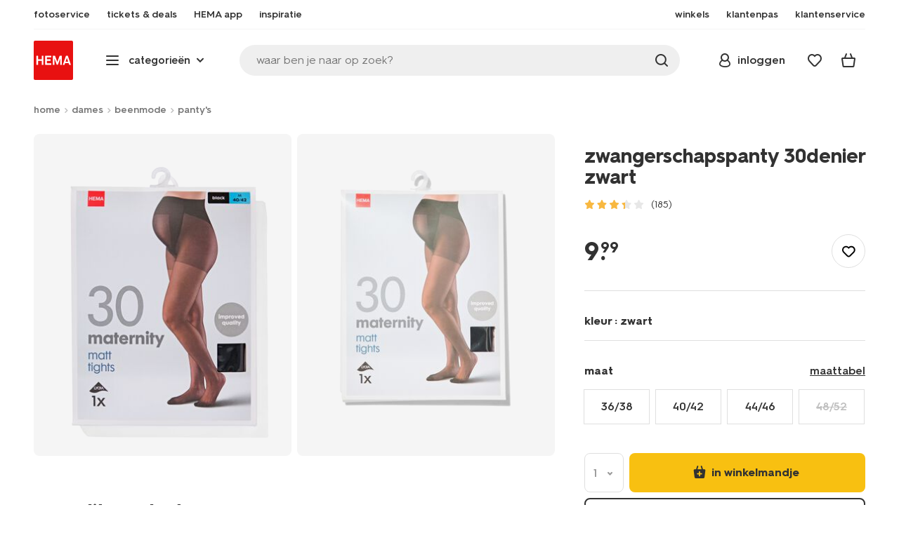

--- FILE ---
content_type: text/html;charset=UTF-8
request_url: https://www.hema.nl/dames/beenmode/pantys/zwangerschapspanty-30denier-4060080.html?dwvar_4060080_VDAcolor=zwart
body_size: 36291
content:
<!doctype html>

<html lang="nl-NL">
<head>
























































































































































































































































































































































































<meta http-equiv="Content-Type" content="text/html; charset=utf-8">



<meta http-equiv="x-ua-compatible" content="ie=edge">
<meta name="viewport" content="width=device-width, initial-scale=1">
<meta name="theme-color" content="#fffffe" media="(prefers-color-scheme: light)">
<meta name="theme-color" content="#373737" media="(prefers-color-scheme: dark)">




<title>



zwangerschapspanty 30denier zwart - HEMA
</title>








    <link rel="preconnect" href="https://htmsa.hema.nl">










<!-- CSS Stylesheet -->

<link rel="stylesheet" href="/on/demandware.static/Sites-HemaNL-Site/-/nl_NL/v1769317160740/css/style.css">
<script defer src="/on/demandware.static/Sites-HemaNL-Site/-/nl_NL/v1769317160740/lib/vue-2.6.14.min.js"></script>







<link rel="preload" type="font/woff2" as="font" crossorigin="" href="/on/demandware.static/Sites-HemaNL-Site/-/nl_NL/v1769317160740/fonts/HurmeHEMA-Bold.woff2">
<link rel="preload" type="font/woff2" as="font" crossorigin="" href="/on/demandware.static/Sites-HemaNL-Site/-/nl_NL/v1769317160740/fonts/HurmeHEMA-SemiBold.woff2">
<link rel="preload" type="font/woff2" as="font" crossorigin="" href="/on/demandware.static/Sites-HemaNL-Site/-/nl_NL/v1769317160740/fonts/HurmeHEMA-Regular.woff2">
<link rel="preload" type="font/woff2" as="font" crossorigin="" href="/on/demandware.static/Sites-HemaNL-Site/-/nl_NL/v1769317160740/fonts/hemasvgicons.woff2?v=1766392527">




<link rel="shortcut icon" href="/on/demandware.static/Sites-HemaNL-Site/-/default/dw12110499/images/favicon.ico">




<meta property="og:title" content="zwangerschapspanty 30denier zwart - HEMA">
<meta name="twitter:card" content="zwangerschapspanty 30denier zwart nodig? Op hema.nl vind je alles om het leven leuker &eacute;n makkelijker te maken. Gratis thuisbezorgd vanaf 25.-">
<meta name="twitter:title" content="zwangerschapspanty 30denier zwart - HEMA">
<meta property="og:url" content="https://www.hema.nl/dames/beenmode/pantys/zwangerschapspanty-30denier-zwart-1000028892.html">
<meta property="og:description" content="zwangerschapspanty 30denier zwart nodig? Op hema.nl vind je alles om het leven leuker &eacute;n makkelijker te maken. Gratis thuisbezorgd vanaf 25.-">
<meta property="og:type" content="product">









<meta property="og:image" content="https://www.hema.nl/dw/image/v2/BBRK_PRD/on/demandware.static/-/Sites-HEMA-master-catalog/default/dw88a4738d/product/4060081_01_001.jpg?sw=600&amp;sfrm=png&amp;bgcolor=FFFFFF">
<meta property="og:image:secure_url" content="https://www.hema.nl/dw/image/v2/BBRK_PRD/on/demandware.static/-/Sites-HEMA-master-catalog/default/dw88a4738d/product/4060081_01_001.jpg?sw=600&amp;sfrm=png&amp;bgcolor=FFFFFF">




<meta name="title" content="zwangerschapspanty 30denier zwart - HEMA">
<meta name="description" content="zwangerschapspanty 30denier zwart nodig? Op hema.nl vind je alles om het leven leuker &eacute;n makkelijker te maken. Gratis thuisbezorgd vanaf 25.-">
<meta name="keywords" content="">











<script type="text/javascript">//<!--
/* <![CDATA[ (head-active_data.js) */
var dw = (window.dw || {});
dw.ac = {
    _analytics: null,
    _events: [],
    _category: "",
    _searchData: "",
    _anact: "",
    _anact_nohit_tag: "",
    _analytics_enabled: "true",
    _timeZone: "Europe/Amsterdam",
    _capture: function(configs) {
        if (Object.prototype.toString.call(configs) === "[object Array]") {
            configs.forEach(captureObject);
            return;
        }
        dw.ac._events.push(configs);
    },
	capture: function() { 
		dw.ac._capture(arguments);
		// send to CQ as well:
		if (window.CQuotient) {
			window.CQuotient.trackEventsFromAC(arguments);
		}
	},
    EV_PRD_SEARCHHIT: "searchhit",
    EV_PRD_DETAIL: "detail",
    EV_PRD_RECOMMENDATION: "recommendation",
    EV_PRD_SETPRODUCT: "setproduct",
    applyContext: function(context) {
        if (typeof context === "object" && context.hasOwnProperty("category")) {
        	dw.ac._category = context.category;
        }
        if (typeof context === "object" && context.hasOwnProperty("searchData")) {
        	dw.ac._searchData = context.searchData;
        }
    },
    setDWAnalytics: function(analytics) {
        dw.ac._analytics = analytics;
    },
    eventsIsEmpty: function() {
        return 0 == dw.ac._events.length;
    }
};
/* ]]> */
// -->
</script>
<script type="text/javascript">//<!--
/* <![CDATA[ (head-cquotient.js) */
var CQuotient = window.CQuotient = {};
CQuotient.clientId = 'bbrk-HemaNL';
CQuotient.realm = 'BBRK';
CQuotient.siteId = 'HemaNL';
CQuotient.instanceType = 'prd';
CQuotient.locale = 'nl_NL';
CQuotient.fbPixelId = '__UNKNOWN__';
CQuotient.activities = [];
CQuotient.cqcid='';
CQuotient.cquid='';
CQuotient.cqeid='';
CQuotient.cqlid='';
CQuotient.apiHost='api.cquotient.com';
/* Turn this on to test against Staging Einstein */
/* CQuotient.useTest= true; */
CQuotient.useTest = ('true' === 'false');
CQuotient.initFromCookies = function () {
	var ca = document.cookie.split(';');
	for(var i=0;i < ca.length;i++) {
	  var c = ca[i];
	  while (c.charAt(0)==' ') c = c.substring(1,c.length);
	  if (c.indexOf('cqcid=') == 0) {
		CQuotient.cqcid=c.substring('cqcid='.length,c.length);
	  } else if (c.indexOf('cquid=') == 0) {
		  var value = c.substring('cquid='.length,c.length);
		  if (value) {
		  	var split_value = value.split("|", 3);
		  	if (split_value.length > 0) {
			  CQuotient.cquid=split_value[0];
		  	}
		  	if (split_value.length > 1) {
			  CQuotient.cqeid=split_value[1];
		  	}
		  	if (split_value.length > 2) {
			  CQuotient.cqlid=split_value[2];
		  	}
		  }
	  }
	}
}
CQuotient.getCQCookieId = function () {
	if(window.CQuotient.cqcid == '')
		window.CQuotient.initFromCookies();
	return window.CQuotient.cqcid;
};
CQuotient.getCQUserId = function () {
	if(window.CQuotient.cquid == '')
		window.CQuotient.initFromCookies();
	return window.CQuotient.cquid;
};
CQuotient.getCQHashedEmail = function () {
	if(window.CQuotient.cqeid == '')
		window.CQuotient.initFromCookies();
	return window.CQuotient.cqeid;
};
CQuotient.getCQHashedLogin = function () {
	if(window.CQuotient.cqlid == '')
		window.CQuotient.initFromCookies();
	return window.CQuotient.cqlid;
};
CQuotient.trackEventsFromAC = function (/* Object or Array */ events) {
try {
	if (Object.prototype.toString.call(events) === "[object Array]") {
		events.forEach(_trackASingleCQEvent);
	} else {
		CQuotient._trackASingleCQEvent(events);
	}
} catch(err) {}
};
CQuotient._trackASingleCQEvent = function ( /* Object */ event) {
	if (event && event.id) {
		if (event.type === dw.ac.EV_PRD_DETAIL) {
			CQuotient.trackViewProduct( {id:'', alt_id: event.id, type: 'raw_sku'} );
		} // not handling the other dw.ac.* events currently
	}
};
CQuotient.trackViewProduct = function(/* Object */ cqParamData){
	var cq_params = {};
	cq_params.cookieId = CQuotient.getCQCookieId();
	cq_params.userId = CQuotient.getCQUserId();
	cq_params.emailId = CQuotient.getCQHashedEmail();
	cq_params.loginId = CQuotient.getCQHashedLogin();
	cq_params.product = cqParamData.product;
	cq_params.realm = cqParamData.realm;
	cq_params.siteId = cqParamData.siteId;
	cq_params.instanceType = cqParamData.instanceType;
	cq_params.locale = CQuotient.locale;
	
	if(CQuotient.sendActivity) {
		CQuotient.sendActivity(CQuotient.clientId, 'viewProduct', cq_params);
	} else {
		CQuotient.activities.push({activityType: 'viewProduct', parameters: cq_params});
	}
};
/* ]]> */
// -->
</script>








<script>
	function extend(a, b) {
		for (var key in b)
			if (b.hasOwnProperty(key))
				a[key] = b[key];
		return a;
	}
	var gtmDataObj = JSON.parse('\u007b\"country\"\u003a\"nl\u002dNL\"\u002c\"environment\"\u003a\"production\"\u002c\"shop\"\u003a\"webshop\"\u002c\"siteId\"\u003a\"002\"\u002c\"pageType\"\u003a\"pdp\"\u002c\"replatform\"\u003a\"new\"\u002c\"ecommerce\"\u003a\u007b\"currencyCode\"\u003a\"EUR\"\u002c\"detail\"\u003a\u007b\"products\"\u003a\u005b\u007b\"name\"\u003a\"zwangerschapspanty\u002030denier\u0020zwart\"\u002c\"id\"\u003a\"4060080\"\u002c\"variantId\"\u003a\"empty\"\u002c\"variantGroupSKU\"\u003a\"1000028892\"\u002c\"masterSKU\"\u003a\"4060080\"\u002c\"isAvailableOnline\"\u003a\"4060082\u003ayes\u005flim\u007c4060083\u003ayes\u005flim\u007c4060084\u003ano\u005flim\u007c4060081\u003ayes\u005flim\"\u002c\"price\"\u003a\"9\u002e99\"\u002c\"stockStatus\"\u003a\"IN\u005fSTOCK\"\u002c\"headgroupCode\"\u003a\"040\"\u002c\"unitName\"\u003a\"WOMEN\"\u002c\"headGroupName\"\u003a\"PANTIES\/KOUSEN\"\u002c\"categoryName\"\u003a\"womens\u0020legwear\"\u002c\"colour\"\u003a\"zwart\"\u002c\"unitCode\"\u003a\"WO\"\u002c\"subproductTypename\"\u003a\"mat\u0020glans\u0020panty\"\u002c\"eventTag\"\u003a\"empty\"\u002c\"promotionTag\"\u003a\"empty\"\u002c\"promoLabel\"\u003a\"empty\"\u002c\"marketingLabel\"\u003a\"empty\"\u002c\"logoLabel\"\u003a\"empty\"\u002c\"stickerLabel\"\u003a\"empty\"\u002c\"legalLabel\"\u003a\"empty\"\u002c\"leadTime\"\u003a\"empty\"\u002c\"series\"\u003a\"empty\"\u002c\"size\"\u003a\"empty\"\u002c\"bvAverageRating\"\u003a\"empty\"\u002c\"category\"\u003a\"WOMEN\u007cwomens\u0020legwear\u007cPANTIES\/KOUSEN\"\u002c\"variantType\"\u003a\"\u003esize\u005f1col\"\u002c\"categoryCode\"\u003a\"48\"\u002c\"productTypename\"\u003a\"panty\"\u002c\"pictureLoaded\"\u003a1\u007d\u005d\u007d\u007d\u002c\"consentState\"\u003a\u007b\"confirmed\"\u003afalse\u002c\"dps\"\u003a\"\"\u002c\"analytical\"\u003a\"denied\"\u002c\"marketing\"\u003a\"denied\"\u007d\u002c\"itemsInBasket\"\u003a\"0\"\u002c\"productsInBasket\"\u003a\"0\"\u007d');

	//check if appUser cookie and update platform
    var cookies = document.cookie.split(';');
    for (var i = 0; i < cookies.length; i++) {
        var tokens = cookies[i].split('=');
		var cookieKey = tokens[0].trim();
        if (cookieKey == 'appUser') {
            gtmDataObj.platform = 'app';
            break;
        }
	}

	if (!gtmDataObj.platform) {
		gtmDataObj.platform = 'web';
	}

	gtmDataLayer = window.gtmDataLayer || [];

	//push event about skipping step4
	

	

	var gtmUserInfo = JSON.parse('\u007b\"userId\"\u003a\"tuid000bbd358bd\u002d233f\u002d6560\u002dcd41\u002dee1e6aed1b0b\"\u002c\"loginState\"\u003a\"0\"\u002c\"crId\"\u003a\"\"\u002c\"eId\"\u003a\"\"\u002c\"meerHemaMember\"\u003a\"0\"\u002c\"userLoyaltyPoints\"\u003a0\u007d');



	extend(gtmDataObj, gtmUserInfo);
	gtmDataLayer.push(gtmDataObj);

	
		var gtmAddToEditor = JSON.parse('\u007b\"event\"\u003a\"addToEditor\"\u002c\"editorType\"\u003anull\u002c\"productId\"\u003a\"4060080\"\u002c\"variantId\"\u003a\"1000028892\"\u002c\"variantGroupSKU\"\u003a\"empty\"\u002c\"masterSKU\"\u003a\"4060080\"\u002c\"productName\"\u003a\"zwangerschapspanty\u002030denier\u0020zwart\"\u007d');
	

	loggedCustomer = 'false';
</script>



<!-- Google Tag Manager -->
<script type="text/plain" data-usercentrics="Google Tag Manager">(function(a,b,c,d,e){
  a[d]=a[d]||[];
  a[d].push({'gtm.start': new Date().getTime(), event:'gtm.js'});
  var f = b.getElementsByTagName(c)[0],
      j = b.createElement(c);
  j.async = true;
  j.src = 'https://htmsa.hema.nl/htba.js?id=' + e + '&l=' + d;
  f.parentNode.insertBefore(j, f);
})(window,document,'script','gtmDataLayer','TZKLP7T');</script>





<script>
(function(w) {
	var ucInitialized = false;

	// Listen for Usercentrics UI initialization event
	w.addEventListener('UC_UI_INITIALIZED', () => {
		ucInitialized = true;
	});

	w.onload = () => {
		setTimeout(
			() => {
				var gtmLoaded = w.gtmdataLayer?.some(item => item.event === "gtm.js");

				if (!ucInitialized && !gtmLoaded) {

					(function(a,b,c,d,e){
  a[d]=a[d]||[];
  a[d].push({'gtm.start': new Date().getTime(), event:'gtm.js'});
  var f = b.getElementsByTagName(c)[0],
      j = b.createElement(c);
  j.async = true;
  j.src = 'https://htmsa.hema.nl/htba.js?id=' + e + '&l=' + d;
  f.parentNode.insertBefore(j, f);
})(window,document,'script','gtmDataLayer','TZKLP7T');

					if (w.gtmDataLayer) {
						w.gtmDataLayer.push({
							event: 'sendEvent',
							eventCat: 'gtm_fallback'
						});
					}
				}
			},
			Number(2500.0) || 0
		);
	};
})(window);
</script>


<!-- End Google Tag Manager -->





<script>
    var appWebViewInfo = JSON.parse('\u007b\"appWebView\"\u003afalse\u002c\"appUser\"\u003a0\u007d');
    if (appWebViewInfo.appWebView) {
        window.sessionStorage.setItem('appWebViewTab', true);
        window.sessionStorage.setItem('appUser', appWebViewInfo.appUser);
    }
</script>

<!-- Include Tags for the HEMA100 Pages -->






<link rel="canonical" href="https://www.hema.nl/dames/beenmode/pantys/zwangerschapspanty-30denier-zwart-1000028892.html">






<link rel="alternate" href="https://www.hema.nl/dames/beenmode/pantys/zwangerschapspanty-30denier-4060080.html" hreflang="nl-nl">





<link rel="alternate" href="https://www.hema.com/nl-be/dames-heren/beenmode/dames-pantys-leggings/pantys-kousenbroeken/zwangerschapspanty-30denier-4060080.html" hreflang="nl-be">



<link rel="alternate" href="https://www.hema.com/fr-be/elle-lui/chaussettes-collants/collants-leggings/collants-leggings-femme-collants/collants-de-grossesse-30-deniers-4060080.html" hreflang="fr-be">





<link rel="alternate" href="https://www.hema.com/fr-fr/elle-lui/chaussettes-collants/collants-femme/collants-de-grossesse-30-deniers-4060080.html" hreflang="fr-fr">





<link rel="alternate" href="https://www.hema.com/de-de/damen-herren/damen-socken-beinmode/damen-strumpfhosen-leggings/damen-strumpfhosen/umstands-strumpfhose-30-den-4060080.html" hreflang="de-de">













<meta name="robots" content="index, follow">







<script async='async' src='https://securepubads.g.doubleclick.net/tag/js/gpt.js'></script>
<script>
var googletag = googletag || {};
googletag.cmd = googletag.cmd || [];
</script>
<script>
function initAds() {


var adslot = new Array();
googletag.cmd.push(function() {
var mapping1 = googletag.sizeMapping()
.addSize([0, 0], [[300, 250], 'fluid'])
.addSize([792, 0], [[728, 90], [728, 182], 'fluid'])
.addSize([1066, 0], [[728, 90], [970, 250], [971, 194], [970, 90], 'fluid'])
.addSize([1336, 0], [[728, 90], [1240, 248], [970, 250], [970, 90], 'fluid'])
.build();
// Hema_Web - Tags
// Hema_Web - PDP_Mid1 - Lazy Loading
adslot['PDP_Mid1'] =
googletag.defineSlot('/23117949970/Hema_Web/PDP_Mid1', [[300, 250], [728, 90], [728, 182], [970, 250], [971, 194], [1240, 248], [970, 90], 'fluid'], 'PDP_Mid1')
.defineSizeMapping(mapping1)
.addService(googletag.pubads());
// Hema_Web - PDP_Bottom - Lazy Loading
adslot['PDP_Bottom'] =
googletag.defineSlot('/23117949970/Hema_Web/PDP_Bottom', [[300, 250], [728, 90], [728, 182], [970, 250], [971, 194], [1240, 248], [970, 90], 'fluid'], 'PDP_Bottom')
.defineSizeMapping(mapping1)
.addService(googletag.pubads());


googletag.pubads().setTargeting('category1', "dames");



googletag.pubads().setTargeting('category2', "beenmode");



googletag.pubads().setTargeting('category3', "pantys");


googletag.pubads().setTargeting('L','NL');
googletag.pubads().enableSingleRequest();
googletag.pubads().collapseEmptyDivs();
googletag.pubads().disableInitialLoad();
googletag.enableServices();
//HERE YOU SET THE NON LAZY LOADING AD UNITS
googletag.pubads().refresh([adslot['PDP_Mid1']], {changeCorrelator: false}); // load this adcall without lazy
// event listener to reinitialize the top slot
window.addEventListener('refreshAdBannerPDP', function(e){
if(googletag) {
googletag.pubads().refresh([adslot['PDP_Mid1']], {changeCorrelator: false});
}
});
googletag.pubads().addEventListener('slotRenderEnded', function(event) {
var slotId = event.slot.getSlotElementId();
var iframes = document.getElementById(slotId).getElementsByTagName('iframe');
if (iframes.length > 0) {
iframes[0].classList.add('retail-bannering-iframe');
}
});
});
var LazyLoading_Tag_IDs = 'PDP_Bottom';

// Code below provided by Morgenfrisk - DO NOT CHANGE
// if there is an issue with the code below, contact Hema/Morgenfrisk for updated code
LazyLoading_Tag_IDs = LazyLoading_Tag_IDs.replace(/\s/g, '');
var lazyElements = LazyLoading_Tag_IDs.split(',');
function checkLazy_tmp(){
for(var i = 0; i < lazyElements.length; i++) {
if(document.getElementById(lazyElements[i]) && !document.getElementById(lazyElements[i]).dataset.isCalled && isAnyPartOfElementInViewport(document.getElementById(lazyElements[i]))) {
document.getElementById(lazyElements[i]).dataset.isCalled = true;
googletag.pubads().refresh([adslot[lazyElements[i]]], {changeCorrelator: false});
console.debug(lazyElements[i]+' adcall is called!')
}
}
}
function isAnyPartOfElementInViewport(el) {
const rect = el.getBoundingClientRect();
const windowHeight = (window.innerHeight || document.documentElement.clientHeight);
const windowWidth = (window.innerWidth || document.documentElement.clientWidth);
const vertInView = (rect.top <= windowHeight+200) && ((rect.top + rect.height) >= 0);
const horInView = (rect.left <= windowWidth) && ((rect.left + rect.width) >= 0);
return (vertInView && horInView);
}
function addEvent_tmp(elm, evType, fn, useCapture) {
if (elm.addEventListener) {
elm.addEventListener(evType, fn, useCapture);
return true;
} else if (elm.attachEvent) {
var r = elm.attachEvent('on' + evType, fn);
return r;
} else {
elm['on' + evType] = fn;
}
}
addEvent_tmp(window,'load', checkLazy_tmp, false);
addEvent_tmp(window,'resize', checkLazy_tmp, false);
addEvent_tmp(window,'scroll', checkLazy_tmp, false);
// end Morgenfrisk code area
}
// event listener for loading ad banners if user consented to marketing cookies
window.addEventListener('adBannerLoaded', function() {
initAds();
window.dispatchEvent(new Event('adBannersInitialized'));
});
</script>




</head>
<body class="">

<script>
    document.body.className += ' ';
</script>






<div class="container">






























































































































































































<script defer src="/on/demandware.static/Sites-HemaNL-Site/-/nl_NL/v1769317160740/js/vue-simplesearch.bundle.js"></script>
<script defer src="/on/demandware.static/Sites-HemaNL-Site/-/nl_NL/v1769317160740/js/vue-mobilelinks.bundle.js"></script>
<div class="skip-links js-skip-links">
<a href="#main-content" class="button button-outline">
<span class="icon font-ico-dart" aria-hidden="true"></span>
ga naar hoofdinhoud
</a>
<a href="#search-fake-button" class="button button-outline">
<span class="icon font-ico-search" aria-hidden="true"></span>
ga naar zoeken
</a>
</div>
<span class="overlay overlay-custom" role="presentation"></span>
<span class="overlay-pdp" role="presentation"></span>

<header class="header  redesign" data-cy="hd-body">
<span class="overlay mobile-header-overlay fullscreen-overlay" role="presentation"></span>
<div class="wrap">
<button class="btn menu-toggle" data-cy="hd-ctgry-open" aria-label="toggle menu" type="button">
<span class="icon font-ico-hamburger" aria-hidden="true"></span>
</button>
<div class="nav-wrap clearfix">
<div class="bottom-nav">
<div class="logo-container">
<a href="https://www.hema.nl/" class="logo" data-cy="hd-hema-logo">
<img src="https://www.hema.nl/on/demandware.static/Sites-HemaNL-Site/-/default/dwb568a075/images/logo.svg" fetchpriority="high" alt="Hema log" width="56" height="56" loading="eager">
</a>
</div>
<div class="categories-wrap" data-cy="hd-ctgry-dropdown">
<span class="btn dropdown categories-btn categories-btn--fake" data-cy="mob-hd-menu-btn" aria-hidden="true">
<span class="icon font-ico-hamburger" aria-hidden="true"></span>
<span>categorie&euml;n</span>
<span class="icon font-ico-arrow-down-new" aria-hidden="true"></span>
</span>
<nav class="main-nav" data-cy="mob-menu-body">
<div class="navigation">
<div class="menu-header">
<a class="menu-header-logo-link" href="https://www.hema.nl/">
<img class="menu-header-logo" width="70" height="70" src="https://www.hema.nl/on/demandware.static/Sites-HemaNL-Site/-/default/dwb568a075/images/logo.svg" fetchpriority="high" alt="Hema">
</a>
<button class="menu-close js-menu-close" aria-label="Close category menu" data-cy="" type="button">
<span class="icon font-ico-close" aria-hidden="true"></span>
</button>
</div>
<div class="level-1 sliding-menu">
<div class="top-links js-gtm-mainnav js-accissility-top-links" data-gtmmenu="top">
<span class="h4 show">nog meer HEMA</span>
<div class="wrap">















<div class="content-asset"><!-- dwMarker="content" dwContentID="b47456b0f3cba822211c7ab3e5" -->
<ul>
	<li><a data-cy="hd-photo-service" href="https://foto.hema.nl/" target="_blank"><i class="icon font-ico-photo"></i><span>fotoservice</span></a>
	</li>
	<!--<li><a data-cy="hd-gift-cards" href="https://cadeaukaart.hema.nl/" target="_blank"><i class="icon font-ico-ticket"></i><span>cadeaukaart</span></a></li>-->
	
       <li><a data-cy="hd-tickets" href="https://tickets.hema.nl/" target="_blank"><i class="icon font-ico-ticket"></i><span>tickets & deals</span></a></li>

	<li><a href="/i/app"><i class="icon font-ico-mobile"></i><span>HEMA app</span></a></li>

	<li class="last-left"><a data-cy="hd-inspiration" href="/inspiratie"><i class="icon font-ico-caffee"></i><span>inspiratie</span></a>
	</li>
	
	<li><a href="/winkel-zoeken"><i class="icon font-ico-location"></i><span>winkels</span></a>
	</li>
<!--	<li><a href="/folder"><i class="icon font-ico-folder"></i><span>folder</span></a> -->
	</li>
	<li><a href="/pas"><i class="icon font-ico-pass"></i><span>klantenpas</span></a>
	</li>
	<li class="last-in-row"><a data-cy="hd-our-cstmr-service" href="/klantenservice"><i class="icon font-ico-support"></i><span>klantenservice</span></a>
	</li>
</ul>
</div> <!-- End content-asset -->








</div>
</div>
<div class="category-menu-container">
<button type="button" class="btn categories-btn js-acc-categories-btn" aria-label="Press enter to open the menu. Navigate through the menu with arrows.">
<span class="icon font-ico-hamburger" aria-hidden="true"></span>
<span>categorie&euml;n</span>
<span class="icon font-ico-arrow-down-new" aria-hidden="true"></span>
</button>
<span class="menu-container-overlay" aria-hidden="true"></span>
<div class="nav-category-menu js-gtm-mainnav" data-gtmmenu="main">

	 


	






























































































































































































<ul class="category-tree clearfix">
    <li class="body bold level-1-title">categorieën</li>
    <li flyout-ref="init" data-flyout-ref="init" class="li-init">&nbsp;</li>

	<li flyout-ref="flyout-nieuw-en-populair" data-flyout-ref="flyout-nieuw-en-populair"><a href="https://www.hema.nl/nieuw"><img width=36 height=39 alt="nieuw" class="cat-img" src="https://www.hema.nl/on/demandware.static/-/Sites/nl_NL/dwec314776/home/header-navigatie/HEMA-categoryslider-2023-280x280-nieuw.jpg" /><span class="text body">nieuw en populair</span></a></li>

	<li flyout-ref="flyout-baby" data-flyout-ref="flyout-baby"><a href="https://www.hema.nl/baby"><img width=36 height=39 alt="baby" class="cat-img" src="https://www.hema.nl/on/demandware.static/-/Sites/nl_NL/dwa32638dc/home/header-navigatie/HEMA-2025-categoryslider-280x280-wk39-baby.jpg" /><span  class="text body">baby</span></a></li>

	<li flyout-ref="flyout-kind" data-flyout-ref="flyout-kind"><a href="https://www.hema.nl/kind"><img width=36 height=39 alt="kind" class="cat-img" src="https://www.hema.nl/on/demandware.static/-/Sites/nl_NL/dwf062f26e/home/header-navigatie/HEMA-2025-categoryslider-280x280-wk39-kind.jpg" /><span class="text body">kind</span></a></li>

	<li flyout-ref="flyout-dames" data-flyout-ref="flyout-dames"><a href="https://www.hema.nl/dames"><img width=36 height=39 alt="dames" class="cat-img" src="https://www.hema.nl/on/demandware.static/-/Sites/nl_NL/dwca473a2b/home/header-navigatie/HEMA-2025-categoryslider-280x280-wk39-dames.jpg" /><span class="text body">dames</span></a></li>

	<li flyout-ref="flyout-heren" data-flyout-ref="flyout-heren"><a href="https://www.hema.nl/heren"><img width=36 height=39 alt="heren" class="cat-img" src="https://www.hema.nl/on/demandware.static/-/Sites/nl_NL/dw621932dc/home/header-navigatie/HEMA-2025-categoryslider-280x280-wk4142-kleding3.jpg" /><span class="text body">heren</span></a></li>

	<li flyout-ref="flyout-wonen-slapen" data-flyout-ref="flyout-wonen-slapen"><a href="https://www.hema.nl/wonen-slapen"><img width=36 height=39 alt="wonen-slapen" class="cat-img" src="https://www.hema.nl/on/demandware.static/-/Sites/nl_NL/dwbaa74a5b/home/header-navigatie/HEMA-2025-categoryslider-280x280-wk39-WS.jpg" /><span class="text body">wonen en slapen</span></a></li>

	<li flyout-ref="flyout-eten-drinken" data-flyout-ref="flyout-eten-drinken"><a href="https://www.hema.nl/eten-drinken"><img width=36 height=39 alt="eten-drinken" class="cat-img" src="https://www.hema.nl/on/demandware.static/-/Sites/nl_NL/dw0eafde3e/eten-drinken/catlist-menu/HEMA-2025-categoryslider-280x280-wk43-44-appeltaart.jpg" /><span class="text body">taart, eten en drinken</span></a></li>

	<li flyout-ref="flyout-school-kantoor" data-flyout-ref="flyout-school-kantoor"><a href="https://www.hema.nl/school-kantoor"><img width=36 height=39 alt="school-kantoor" class="cat-img" src="https://www.hema.nl/on/demandware.static/-/Sites/nl_NL/dwf24277ed/catlist/HEMA-2026-categoryslider-280x280-wk4-5-etuis.jpg" /><span class="text body">school en kantoor</span></a></li>


	<li flyout-ref="flyout-school-kantoor" data-flyout-ref="flyout-buiten-onderweg"><a href="https://www.hema.nl/buiten-onderweg"><img width=36 height=39 alt="buiten-onderweg" class="cat-img" src="https://www.hema.nl/on/demandware.static/-/Sites/nl_NL/dw17aba856/vrije-tijd-kantoor/catbanner/HEMA-2026-categoryslider-280x280-wk4-5-reizen.jpg" /><span class="text body">buiten en onderweg</span></a></li>

	<li flyout-ref="flyout-koken-tafelen" data-flyout-ref="flyout-koken-tafelen"><a href="https://www.hema.nl/koken-tafelen"><img width=36 height=39 alt="koken-tafelen" class="cat-img" src="https://www.hema.nl/on/demandware.static/-/Sites/nl_NL/dw448181a2/koken-tafelen/cat-slider/HEMA-2024-categoryslider-280x280-wk11-12-koken.jpg" /><span class="text body">koken en tafelen</span></a></li>

<!-- 	<li flyout-ref="flyout-huishouden" data-flyout-ref="flyout-huishouden"><a href="https://www.hema.nl/wonen-slapen/huishouden"><img width=36 height=39 alt="huishouden" class="cat-img" src="https://www.hema.nl/on/demandware.static/-/Sites/nl_NL/dw472c1304/wonen-slapen/cat-slider/HEMA-2024-categoryslider-280x280-wk04-huishouden.jpg" /><span class="text body">huishouden</span></a></li> -->

	<li flyout-ref="flyout-feest-cadeau" data-flyout-ref="flyout-feest-cadeau"><a href="https://www.hema.nl/cadeau"><img width=36 height=39 alt="feest-cadeau" class="cat-img" src="https://www.hema.nl/on/demandware.static/-/Sites/nl_NL/dwf01c2181/home/header-navigatie/HEMA-2025-categoryslider-280x280-wk5-6-feest-en-cadeau.jpg" /><span class="text body">feest en cadeau</span></a></li>

	<li flyout-ref="flyout-mooi-gezond" data-flyout-ref="flyout-mooi-gezond"><a href="https://www.hema.nl/mooi-gezond"><img width=36 height=39 alt="mooi-gezond" class="cat-img" src="https://www.hema.nl/on/demandware.static/-/Sites/nl_NL/dw262ec388/home/header-navigatie/HEMA-2025-categoryslider-280x280-wk5-6-mooi-en-gezond.jpg" /><span class="text body">mooi en gezond</span></a></li>

	<li flyout-ref="flyout-speelgoed" data-flyout-ref="flyout-speelgoed"><a href="https://www.hema.nl/speelgoed-hobby"><img width=36 height=39 alt="speelgoed" class="cat-img" src="https://www.hema.nl/on/demandware.static/-/Sites/nl_NL/dw994fc272/home/header-navigatie/HEMA-2025-categoryslider-280x280-wk4142-speelgoed2.jpg" /><span class="text body">speelgoed en hobby</span></a></li>

       <li flyout-ref="flyout-fotoservice" data-flyout-ref="flyout-fotoservice"><a href="https://foto.hema.nl/" target="_blank"><img width=36 height=39 alt="fotoservice" class="cat-img" src="https://www.hema.nl/on/demandware.static/-/Sites/nl_NL/dw5269646d/home/header-navigatie/HEMA-2023-categoryslider-280x280-wk24-foto.jpg" /><span class="text body">fotoservice</span></a></li>    

      <!-- <li flyout-ref="flyout-vriendenprijsjes" data-flyout-ref="flyout-vriendenprijsjes"><a href="https://tickets.hema.nl/" target="_blank"><img width=36 height=39 alt="vriendenprijsjes" class="cat-img" src="https://www.hema.nl/on/demandware.static/-/Sites/nl_NL/dwf18330b9/home/header-navigatie/HEMA-2024-categoryslider-280x280-vriendenprijsjes.jpg" /><span class="text body">vriendenprijsjes</span></a></li> -->

<li flyout-ref="flyout-sale" data-flyout-ref="flyout-sale"><a href="https://www.hema.nl/sale"><img width=36 height=39 alt="sale" class="cat-img" src="https://www.hema.nl/on/demandware.static/-/Sites/nl_NL/dw920e6d4b/home/header-navigatie/HEMA-2023-categoryslider-280x280-wk13-sale.jpg" /><span class="text body">sale</span></a></li>

	<li flyout-ref="flyout-aanbiedingen" data-flyout-ref="flyout-aanbiedingen"><a href="https://www.hema.nl/aanbiedingen"><img width=36 height=39 alt="aanbiedingen" class="cat-img" src="https://www.hema.nl/on/demandware.static/-/Sites/nl_NL/dwb968d7e3/home/header-navigatie/HEMA-categoryslider-2023-280x280-aanbiedingen.jpg" /><span class="text body">aanbiedingen</span></a></li>




</ul>






























































































































































































 
	
</div>
</div>
<div id="vue-mobile-links" class="login-info">
<span class="h4">mijn HEMA</span>
<div class="login-info-links js-gtm-mainnav" data-gtmmenu="top">




























































































































































































<mobile-menu-links
customerregistered="false"
loginshowurl="https://www.hema.nl/on/demandware.store/Sites-HemaNL-Site/nl_NL/Login-Show?original=%2fdames%2fbeenmode%2fpantys%2fzwangerschapspanty-30denier-4060080%2ehtml%3fdwvar_4060080_VDAcolor%3dzwart"
accountshowurl="https://www.hema.nl/mijn-hema/account"
wishlistshowurl="https://www.hema.nl/wishlist"
wishlistitems="0">
</mobile-menu-links>
</div>
</div>
</div>
</div>
</nav>
</div>
<div class="search-wrap redesign">
<button class="search-fake js-search-open" id="search-fake-button" data-cy="open-search-overlay" type="button">
<span class="search-fake-input body js-search-fake-input" data-placeholder="waar ben je naar op zoek?">waar ben je naar op zoek?</span>
<span class="icon font-ico-search" aria-hidden="true"></span>
<span class="search-open" aria-hidden="true"></span>
</button>
</div>
<div class="header-actions">





























































































































































































<div class="profile-wrap">


<a class="btn-login js-login-button-desktop" href="https://www.hema.nl/mijn-hema/account" data-cy="hd-profile">
<span class="icon font-ico-profile-round" aria-hidden="true"></span>
<span class="profile-name">inloggen</span>
</a>

<input type="hidden" name="isCustomerLoggedIn" id="isCustomerLoggedIn" data-is-logged-in="false">
</div>
<div class="favorites-wrap ">
<a class="favorites-btn js-header-favorites" href="https://www.hema.nl/wishlist" data-cy="hd-fvrt" data-favorite-count="0" aria-label="Wish list">
<span class="icon font-ico-heart" aria-hidden="true"></span>
</a>
</div>


<div class="minicart-btn js-minicart-btn" data-cy="minicart-open">






























































































































































































<div class="js-added-products hidden">null</div>



<div class="inner redesign empty-minicart">

<a href="https://www.hema.nl/cart" title="bekijk je winkelmandje" class="btn cart-btn " data-cy="hd-mc">
<span class="cart-icon">
<span class="icon font-ico-cart"></span>
<span class="items body bold">0</span>
</span>
</a>
<input type="hidden" class="js-product-quantity" name="product-quantity" value="">
<input type="hidden" class="js-quantity-specific-product" name="quantity-specific-product" value="">
<input type="hidden" class="js-quantity-before-changing" name="quantity-before-changing" value="">


<div class="minicart js-minicart-container" data-productsinbasket="0" data-itemsinbasket="0" data-currencycode="" role="dialog" aria-modal="true" hidden>
<div class="minicart-top">
<span class="h2">winkelmandje</span>
</div>
<button class="close-minicart js-close-minicart" type="button">sluiten</button>
<div class="empty-cart empty-cart--mini">















<div class="content-asset"><!-- dwMarker="content" dwContentID="723de5387323e349eaa295e144" -->
<div class="empty-cart-top">
	<img alt="emty cart image" src="https://www.hema.nl/on/demandware.static/-/Sites-HemaNL-Library/nl_NL/dw682c9a41/empty-cart.jpg">
	<h3 class="h4">je winkelmandje is nog leeg...</h3>
</div>
<div class="empty-cart-bottom">
	<a href="https://www.hema.nl/on/demandware.store/Sites-HemaNL-Site/nl_NL/Login-Show?original=%2fcart" class='btn button-login button-green button-large'>log in om winkelmand te bekijken</a>
	<button class="link js-close-minicart" type="button">verder winkelen</button>
</div>
</div> <!-- End content-asset -->








</div>
</div>

</div>

<div class="cart-abandoned-reminder js-cart-abandoned-reminder hidden" data-cy="abandoned-cart-message">
    <span class="message">psst... er zit nog iets in je mandje</span>
</div>

</div>


<div class="modal-overlay new-modal-overlay js-account-minilogin-overlay" aria-hidden="true"></div>
<div class="account-minilogin new-modal redesign" hidden>
<button class="close-modal js-account-minilogin-modal-close" type="button">
<span class="font-ico-remove-round" aria-hidden="true"></span>
<span class="visually-hidden">global.close</span>
</button>
<div class="new-modal-body js-modal-body account-minilogin-body js-account-minilogin-body">



























































































































































































<span class="h2 account-login-heading">inloggen</span>
<h4 class="account-login-text h5">bestaande klant</h4>
<div class="basket-title-wrap redesign js-login-block">
<div class="message-block error-message-block error-message-block-warning hidden">
<span class="font-ico-warning" aria-hidden="true"></span>
<div class="error-message-body">
<span class="js-login-error-message body">&Eacute;&eacute;n of meerdere velden zijn niet correct ingevuld</span>
<a class="error-message-block-link js-forgot-password-link js-reset-password link hidden" href="javascript:;">wachtwoord vergeten?</a>
</div>
<button class="error-message-block-btn js-remove-error-msg-btn" type="button" aria-label="Close error message">
<span class="font-ico-close" aria-hidden="true"></span>
</button>
</div>
</div>
<div class="form">
<form id="dwfrm_login" class="js-login-modal-form login-modal-form js-validate-form">


<div class="form-wrapper" data-formgroup-id="login">
	
		
			
			<div class="form-group-wrapper" data-country-id="default">
				
					<fieldset class="form-row ">
						<legend class="visually-hidden">login</legend>
						
							
								
								


<div class="inner inner-full animated-label required">




<label for="dwfrm_login_username_default"><span class="label">e-mailadres</span></label>


<div class="input-wrap password-field js-email-field">
<div class="input-wrap--inner">
<span class="input-icon email-icon" aria-hidden="true"></span>
<input class="input-text required js-login-username-input" type="email"  id="dwfrm_login_username_default"  name="dwfrm_login_username" value="" regex="^[\w.%+-]+@(?:[a-zA-Z0-9-]+\.)+[a-zA-Z]{2,}$" autocomplete='off' minlength='6' maxlength='255' placeholder='e-mailadres' >
</div>

</div>






</div>

								
							
						
					</fieldset>
				
					<fieldset class="form-row ">
						<legend class="visually-hidden">login</legend>
						
							
								
								


<div class="inner inner-full animated-label required">




<label for="dwfrm_login_password_default"><span class="label">wachtwoord*</span></label>


<div class="input-wrap password-field">
<div class="input-wrap--inner">
<span class="input-icon pass-icon"></span>
<input class="input-text show-pass js-show-pass default-regex required js-login-password-input" type="password"  id="dwfrm_login_password_default"  name="dwfrm_login_password" value="" autocomplete='off' minlength='8' maxlength='255' data-msg-minlength='wachtwoord is te kort, voer een wachtwoord in van minimaal 8 karakters' placeholder='wachtwoord' >
<span class="input-icon show-pass-btn"></span>
</div>

</div>







</div>

								
							
						
					</fieldset>
				
			</div>
		
	

	<div class="hidden js-hidden-source">
		<div class="form-caption custom-form-caption js-custom-postal-tip"><small></small></div>
		<div class="address-suggestion js-address-result">
			<span class="js-result"></span>
		</div>
		<div class="js-address-error visually-hidden">
			<span class="error">We herkennen de combinatie van je postcode en huisnummer niet. Wil je deze controleren?</span>
		</div>
	</div>
</div>

<div class="form-row">
<button type="button" class="color-grey-darker link js-forgot-password-link">wachtwoord vergeten?</button>
</div>
<button type="submit" class="btn button-login button-green button-large js-validate-button js-login-button">inloggen</button>

<div id="js-login-recaptcha" class="recaptcha" data-loadcaptcha="true"></div>

<input type="hidden" name="csrf_token" value="cMoo4jQLOTdaCwzt8hOOYXVKda004VadXwYhNJ6I2vIYaozDEd-pWzi9sv9YNGVayZR_PooduWw3JBH2eyhZ0sepYzTk4vgvXdyGkbpyhq0jKJrR9EEeEHTyvx6MKSxw_9W8-v_q_kXlPEV89vmszNPJrtMi_UKxpgJtBHjq_QasQjW5cgs=">
</form>
</div>
<div class="account-login-subheader-wrap hidden" aria-hidden="true">
<p class="account-login-subheader">
<span>of</span>
</p>
</div>
<div class="js-without-account-button without-account-button hidden" aria-hidden="true">
<a class="btn button-login button-transparent button-large js-guest-gtm" href="/shipping">bestellen als gast</a>
</div>
<div class="account-login-subheader-wrap" aria-hidden="true">
<p class="account-login-subheader">
<span>of</span>
</p>
</div>
<div class="login-box-content-wrap js-modal-body">
<div class="basket-title-wrap redesign js-register-block">
<div class="message-block error-message-block error-message-block-warning hidden">
<span class="font-ico-warning" aria-hidden="true"></span>
<div class="error-message-body">
<span class="js-error-message body"></span>
</div>
<button class="error-message-block-btn js-remove-error-msg-btn" type="button" aria-label="Close error message">
<span class="font-ico-close" aria-hidden="true"></span>
</button>
</div>
</div>
<h5 class="account-login-text h5">nieuw bij HEMA, maak HEMA pas aan</h5>
<div class="login-box-content clearfix">













<div class="content-asset"><!-- dwMarker="content" dwContentID="6b4316567a98b6a6fa1e03f47c" -->
<ul class="login-guest-list">
	<li>
		<span class="ico-checked-wrap">
<i class="font-ico-checked"></i>

		</span>
		<span class="color-grey-dark">start met 10% korting</span>
	</li>
	<li>
		<span class="ico-checked-wrap">
<i class="font-ico-checked"></i>

		</span>
		<span class="color-grey-dark">spaar met elke euro 1 punt</span>
	</li>
	<li>
		<span class="ico-checked-wrap">
<i class="font-ico-checked"></i>

		</span>
		<span class="color-grey-dark">een gratis tompouce op je verjaardag</span>
	</li>
</ul>
</div> <!-- End content-asset -->







<form id="dwfrm_login_register" class="js-preregister-form js-validate-form">
<div class="form">


<div class="form-wrapper" data-formgroup-id="preregister">
	
		
			
			<div class="form-group-wrapper" data-country-id="default">
				
					<fieldset class="form-row ">
						<legend class="visually-hidden">preregister</legend>
						
							
								
								


<div class="inner inner-full animated-label required">




<label for="dwfrm_preregister_username_default"><span class="label">e-mailadres</span></label>


<div class="input-wrap password-field js-email-field">
<div class="input-wrap--inner">
<span class="input-icon email-icon" aria-hidden="true"></span>
<input class="input-text required js-register-username-input" type="email"  id="dwfrm_preregister_username_default"  name="dwfrm_preregister_username" value="" regex="^[\w.%+-]+@(?:[a-zA-Z0-9-]+\.)+[a-zA-Z]{2,}$" autocomplete='off' minlength='6' maxlength='255' placeholder='e-mailadres' >
</div>

</div>






</div>

								
							
						
					</fieldset>
				
			</div>
		
	

	<div class="hidden js-hidden-source">
		<div class="form-caption custom-form-caption js-custom-postal-tip"><small></small></div>
		<div class="address-suggestion js-address-result">
			<span class="js-result"></span>
		</div>
		<div class="js-address-error visually-hidden">
			<span class="error">We herkennen de combinatie van je postcode en huisnummer niet. Wil je deze controleren?</span>
		</div>
	</div>
</div>

<fieldset class="form-row form-row-button">
<legend class="visually-hidden">dwfrm_preregister_register</legend>
<button type="submit" class="btn button-transparent button-large js-register-button js-validate-button" value="maak een account aan" name="dwfrm_preregister_register">
account aanmaken
</button>
</fieldset>
<input type="hidden" name="csrf_token" value="KZDhAs7jk8zBjcwgNKPniT3X7rbSDXjjS_N3o5l8CcHMjSfkSPSww3O1C5TOxLn96Wm8uJeF3tdg7TvB6gdDCvFudcTwcC_gbpzQ8IxcP2xWvASa-mf2Zn_wrEi5y1Zwaf5_NVwmevQrB9RYuw4wc8IPfq_tGnoYPQyC8C7uC-NUa9Hn6nE=">
<input type="hidden" name="createAccountFlag" value="true">
<input type="hidden" name="isCart" value="false">
</div>
</form>
</div>
</div>
</div>
</div>



























































































































































































<div class="modal-overlay new-modal-overlay js-password-modal-overlay" aria-hidden="true"></div>
<div class="new-modal js-password-modal password-modal redesign" hidden>
	
	<div class="new-modal-body js-modal-body forgot-password-body js-forgot-password-body">
		<div class="basket-title-wrap redesign js-password-change-error-block hidden">
			<div class="message-block error-message-block error-message-block-warning">
				<span class="font-ico-warning" aria-hidden="true"></span>
				<div class="error-message-body">
					<span class="js-password-error-message body">E&eacute;n of meer velden zijn niet goed ingevuld</span>
				</div>
				<button class="error-message-block-btn js-remove-error-msg-btn" type="button" aria-label="remove message">
					<span class="font-ico-close" aria-hidden="true"></span>
				</button>
			</div>
		</div>
		<h3 class="forgot-password-heading">wachtwoord vergeten?</h3>
		<p class="forgot-password-text body">Vul hieronder je e-mailadres in. Dan sturen wij je een e-mail met een link zodat je een nieuw wachtwoord kunt instellen.<br><br>LET OP: dit kan even duren, check ook je SPAM folder.</p>
		<form id="dwfrm_forgotpassword" class="js-forgot-password-form js-validate-form" novalidate="novalidate">
			<div class="form">
				

<div class="form-wrapper" data-formgroup-id="forgotpassword">
	
		
			
			<div class="form-group-wrapper" data-country-id="default">
				
					<fieldset class="form-row ">
						<legend class="visually-hidden">forgotpassword</legend>
						
							
								
								


<div class="inner inner-full animated-label required">




<label for="dwfrm_forgotpassword_email_default"><span class="label">e-mailadres</span></label>


<div class="input-wrap password-field js-email-field">
<div class="input-wrap--inner">
<span class="input-icon email-icon" aria-hidden="true"></span>
<input class="input-text required js-forgot-password-email-input" type="email"  id="dwfrm_forgotpassword_email_default"  name="dwfrm_forgotpassword_email" value="" regex="^[\w.%+-]+@(?:[a-zA-Z0-9-]+\.)+[a-zA-Z]{2,}$" autocomplete='off' maxlength='255' data-msg-required='e-mailadres is een verplicht veld' data-msg-email='dit e-mailadres is niet geldig' placeholder='e-mailadres' >
</div>

</div>






</div>

								
							
						
					</fieldset>
				
			</div>
		
	

	<div class="hidden js-hidden-source">
		<div class="form-caption custom-form-caption js-custom-postal-tip"><small></small></div>
		<div class="address-suggestion js-address-result">
			<span class="js-result"></span>
		</div>
		<div class="js-address-error visually-hidden">
			<span class="error">We herkennen de combinatie van je postcode en huisnummer niet. Wil je deze controleren?</span>
		</div>
	</div>
</div>

				<div class="form-row-inner">
					<button class="btn button-large button-green js-reset-password-button js-validate-button" type="submit">
						wachtwoord aanvragen
					</button>
					<input type="hidden" name="csrf_token" value="bXsyLmyoT6J-nK78mp38oD_jbXs3_GwaPxWmE3p77PVUksopbPQAuMx1LACdWrInGoWOqdEM4W1PCYzH8iMupiwoHXFVcbQcq7F-MZNoegvaEt0gH6vTGRlie6qY7M3dPF2i1BlxulLGAN9i9UhXqGRQUXGUMQ4jklga1Kcd74YDSyHfJks=">
				</div>
			</div>
			<input type="hidden" name="forgotPasswordFlag" value="true">
		</form>
		<button class="forgot-password-return-btn js-return-back" type="button">
			<span class="font-ico-back" aria-hidden="true"></span>
			terug
		</button>
	</div>
</div>

</div>
<div class="mobile-cart-added redesign" data-disable-auto-hide="false" data-cy="added-to-cart-msg-modal">
<span class="text js-single-product hidden body bold">
<span class="text-icon" aria-hidden="true"></span>
artikel toegevoegd
</span>
<span class="text js-multiple-product hidden body bold">
<span class="text-icon" aria-hidden="true"></span>
artikelen toegevoegd
</span>
<button class="close-message js-close-btn" data-cy="added-to-cart-msg-modal-close-btn" type="button">
sluiten
</button>
<div class="clear" aria-hidden="true"></div>
<button class="btn js-mobile-cart-added-button button btn-added" data-cy="added-to-cart-msg-modal-continue-btn" type="button">
verder winkelen
</button>
<a class="color-grey-darker js-mobile-cart-added-gotocart link btn-added-gotocart" href="https://www.hema.nl/cart" data-cy="added-to-cart-msg-modal-cart-btn">
naar winkelmandje
</a>
</div>
</div>
</div>
</div>

<div id="vue-simple-search" class="search-container">
<div class="search-overlay-shadow js-search-overlay-shadow" role="presentation"></div>
<div class="search-header">
<div class="wrap">
<div class="search-header-container">
<div class="logo-container">
<a href="https://www.hema.nl/" class="logo">
<img src="https://www.hema.nl/on/demandware.static/Sites-HemaNL-Site/-/default/dwb568a075/images/logo.svg" fetchpriority="high" alt="Hema" width="56" height="56" loading="eager">
</a>
</div>
<simple-search locale="nl_NL" search="https://www.hema.nl/search?lang=nl_NL" searchquery=""></simple-search>
<div class="search-close-container">
<button class="search-close js-search-cancel">
<span class="text">annuleren</span>
<span class="icon font-ico-cancel" aria-hidden="true"></span>
<span class="icon font-ico-back" aria-hidden="true"></span>
</button>
</div>
</div>
</div>
</div>
</div>
</header>
<div class="js-snackbar info-snackbar redesign">
	<div class="general-info-box">
		<span class="js-snackbar-icon ico font-ico-check2" aria-hidden="true"></span>
		<div class="snackbar-inner">
			<p class="snackbar-content"></p>
			<button class="snackbar-undo js-remove-undo link hidden" type="button" aria-label="Undo removal"></button>
		</div>
		<button class="js-close-snackbar-message close-remove-product-message" type="button">
			<span class="font-ico-remove-round" aria-hidden="true"></span>
			<span class="visually-hidden">
				verwijder
			</span>
		</button>
	</div>
</div>


<main class="content pdp-page clearfix" id="main-content">

































































































































































































<div id="browser-check" class="browser-check">
<noscript>
<div class="browser-check-wrap">
<div class="browser-compatibility-alert">
<p>De JavaScript-functie van je browser is uitgeschakeld. Schakel deze in om te profiteren van alle functies van deze site.</p>
</div>
</div>
</noscript>
</div>
































































































































































































<input type="hidden" name="categoryID" value="dames_damesbeenmode_pantys-maillots">
<script type="text/javascript">//<!--
/* <![CDATA[ (viewCategory-active_data.js) */
dw.ac.applyContext({category: "dames_damesbeenmode_pantys-maillots"});
/* ]]> */
// -->
</script>



<div class="breadcrumb">



























































































































































































<div class="breadcrumb-item">

<a class="breadcrumb-link js-breadcrumb-link" href="https://www.hema.nl/" title="ga naar home">home</a>

</div>































































































































































































<div class="breadcrumb-item">

<a class="breadcrumb-link js-breadcrumb-link" href="https://www.hema.nl/dames" title="ga naar dames">dames</a>

</div>





























































































































































































<div class="breadcrumb-item">

<a class="breadcrumb-link js-breadcrumb-link" href="https://www.hema.nl/dames/beenmode" title="ga naar beenmode">beenmode</a>

</div>





























































































































































































<div class="breadcrumb-item">

<a class="breadcrumb-link js-breadcrumb-link" href="https://www.hema.nl/dames/beenmode/pantys" title="ga naar panty's">panty's</a>

</div>




</div>

<div class="main-content full-width">




<!-- CQuotient Activity Tracking (viewProduct-cquotient.js) -->
<script type="text/javascript">//<!--
/* <![CDATA[ */
(function(){
	try {
		if(window.CQuotient) {
			var cq_params = {};
			cq_params.product = {
					id: '4060080',
					sku: '',
					type: 'vgroup',
					alt_id: '1000028892'
				};
			cq_params.realm = "BBRK";
			cq_params.siteId = "HemaNL";
			cq_params.instanceType = "prd";
			window.CQuotient.trackViewProduct(cq_params);
		}
	} catch(err) {}
})();
/* ]]> */
// -->
</script>
<script type="text/javascript">//<!--
/* <![CDATA[ (viewProduct-active_data.js) */
dw.ac._capture({id: "1000028892", type: "detail"});
/* ]]> */
// -->
</script>

<input type="hidden" class="js-title" value="zwangerschapspanty 30denier zwart - HEMA" >
<div id="pdpMain" class="js-gtmproduct " data-productid="1000028892" data-basketvalue="0.0" data-gtmproduct="{&quot;name&quot;:&quot;zwangerschapspanty 30denier zwart&quot;,&quot;id&quot;:&quot;4060080&quot;,&quot;variantId&quot;:&quot;empty&quot;,&quot;variantGroupSKU&quot;:&quot;1000028892&quot;,&quot;masterSKU&quot;:&quot;4060080&quot;,&quot;isAvailableOnline&quot;:&quot;4060082:yes_lim|4060083:yes_lim|4060084:yes_lim|4060081:yes_lim&quot;,&quot;price&quot;:&quot;9.99&quot;,&quot;stockStatus&quot;:&quot;IN_STOCK&quot;,&quot;headgroupCode&quot;:&quot;040&quot;,&quot;unitName&quot;:&quot;WOMEN&quot;,&quot;headGroupName&quot;:&quot;PANTIES/KOUSEN&quot;,&quot;categoryName&quot;:&quot;womens legwear&quot;,&quot;colour&quot;:&quot;zwart&quot;,&quot;unitCode&quot;:&quot;WO&quot;,&quot;subproductTypename&quot;:&quot;mat glans panty&quot;,&quot;eventTag&quot;:&quot;empty&quot;,&quot;promotionTag&quot;:&quot;empty&quot;,&quot;promoLabel&quot;:&quot;empty&quot;,&quot;marketingLabel&quot;:&quot;empty&quot;,&quot;logoLabel&quot;:&quot;empty&quot;,&quot;stickerLabel&quot;:&quot;empty&quot;,&quot;legalLabel&quot;:&quot;empty&quot;,&quot;leadTime&quot;:&quot;empty&quot;,&quot;series&quot;:&quot;empty&quot;,&quot;size&quot;:&quot;empty&quot;,&quot;bvAverageRating&quot;:&quot;empty&quot;,&quot;category&quot;:&quot;WOMEN|womens legwear|PANTIES/KOUSEN&quot;,&quot;variantType&quot;:&quot;&gt;size_1col&quot;,&quot;variant&quot;:&quot;empty&quot;,&quot;productAttributeColorValue&quot;:&quot;zwart&quot;,&quot;categoryCode&quot;:&quot;48&quot;,&quot;productTypename&quot;:&quot;panty&quot;,&quot;pictureLoaded&quot;:0}">
































































































































































































<!-- dwMarker="product" dwContentID="4774244996b3c7987a4373cffb" -->

<section class="product-wrap">
<div class="product-image main-product-image js-product-image">




<div class="pdp-images-wrapper">
<div id="pdpImgsTemplate" class="pdp-images" data-imgsnum="2.0">

<button type="button" class="pdp-images__img-wrapper js-pdp-main-image  " data-img-index="0">


<picture>


<source media="(max-width: 767px)" srcset="https://www.hema.nl/dw/image/v2/BBRK_PRD/on/demandware.static/-/Sites-HEMA-master-catalog/default/dw88a4738d/product/4060081_01_001.jpg?sw=350&amp;sfrm=png&amp;bgcolor=FFFFFF 1x, https://www.hema.nl/dw/image/v2/BBRK_PRD/on/demandware.static/-/Sites-HEMA-master-catalog/default/dw88a4738d/product/4060081_01_001.jpg?sw=700&amp;sfrm=png&amp;bgcolor=FFFFFF 2x, https://www.hema.nl/dw/image/v2/BBRK_PRD/on/demandware.static/-/Sites-HEMA-master-catalog/default/dw88a4738d/product/4060081_01_001.jpg?sw=1050&amp;sfrm=png&amp;bgcolor=FFFFFF 3x">
<source media="(max-width: 1024px)" srcset="https://www.hema.nl/dw/image/v2/BBRK_PRD/on/demandware.static/-/Sites-HEMA-master-catalog/default/dw88a4738d/product/4060081_01_001.jpg?sw=430&amp;sfrm=png&amp;bgcolor=FFFFFF 1x, https://www.hema.nl/dw/image/v2/BBRK_PRD/on/demandware.static/-/Sites-HEMA-master-catalog/default/dw88a4738d/product/4060081_01_001.jpg?sw=860&amp;sfrm=png&amp;bgcolor=FFFFFF 2x, https://www.hema.nl/dw/image/v2/BBRK_PRD/on/demandware.static/-/Sites-HEMA-master-catalog/default/dw88a4738d/product/4060081_01_001.jpg?sw=1290&amp;sfrm=png&amp;bgcolor=FFFFFF 3x">
<source media="(max-width: 1335px)" srcset="https://www.hema.nl/dw/image/v2/BBRK_PRD/on/demandware.static/-/Sites-HEMA-master-catalog/default/dw88a4738d/product/4060081_01_001.jpg?sw=370&amp;sfrm=png&amp;bgcolor=FFFFFF 1x, https://www.hema.nl/dw/image/v2/BBRK_PRD/on/demandware.static/-/Sites-HEMA-master-catalog/default/dw88a4738d/product/4060081_01_001.jpg?sw=740&amp;sfrm=png&amp;bgcolor=FFFFFF 2x, https://www.hema.nl/dw/image/v2/BBRK_PRD/on/demandware.static/-/Sites-HEMA-master-catalog/default/dw88a4738d/product/4060081_01_001.jpg?sw=1110&amp;sfrm=png&amp;bgcolor=FFFFFF 3x">
<source media="(min-width: 1336px)" srcset="https://www.hema.nl/dw/image/v2/BBRK_PRD/on/demandware.static/-/Sites-HEMA-master-catalog/default/dw88a4738d/product/4060081_01_001.jpg?sw=395&amp;sfrm=png&amp;bgcolor=FFFFFF 1x, https://www.hema.nl/dw/image/v2/BBRK_PRD/on/demandware.static/-/Sites-HEMA-master-catalog/default/dw88a4738d/product/4060081_01_001.jpg?sw=790&amp;sfrm=png&amp;bgcolor=FFFFFF 2x, https://www.hema.nl/dw/image/v2/BBRK_PRD/on/demandware.static/-/Sites-HEMA-master-catalog/default/dw88a4738d/product/4060081_01_001.jpg?sw=1185&amp;sfrm=png&amp;bgcolor=FFFFFF 3x">
<img width="390" height="590" fetchpriority="high" class="pdp-images__img js-main-image"
data-productid="1000028892" src="https://www.hema.nl/dw/image/v2/BBRK_PRD/on/demandware.static/-/Sites-HEMA-master-catalog/default/dw88a4738d/product/4060081_01_001.jpg?sw=395&amp;sfrm=png&amp;bgcolor=FFFFFF" alt="zwangerschapspanty 30denier zwart zwart - 1000028892 - HEMA"
title="zwangerschapspanty 30denier zwart zwart - 1000028892 - HEMA" loading="eager">
</picture>
<span class="loader-new loader-new--edge-round" aria-hidden="true"></span>
</button>

<button type="button" class="pdp-images__img-wrapper js-pdp-main-image  " data-img-index="1">


<picture>


<source media="(max-width: 767px)" srcset="https://www.hema.nl/dw/image/v2/BBRK_PRD/on/demandware.static/-/Sites-HEMA-master-catalog/default/dw78404234/product/4060081_01_005.jpg?sw=350&amp;sfrm=png&amp;bgcolor=FFFFFF 1x, https://www.hema.nl/dw/image/v2/BBRK_PRD/on/demandware.static/-/Sites-HEMA-master-catalog/default/dw78404234/product/4060081_01_005.jpg?sw=700&amp;sfrm=png&amp;bgcolor=FFFFFF 2x, https://www.hema.nl/dw/image/v2/BBRK_PRD/on/demandware.static/-/Sites-HEMA-master-catalog/default/dw78404234/product/4060081_01_005.jpg?sw=1050&amp;sfrm=png&amp;bgcolor=FFFFFF 3x">
<source media="(max-width: 1024px)" srcset="https://www.hema.nl/dw/image/v2/BBRK_PRD/on/demandware.static/-/Sites-HEMA-master-catalog/default/dw78404234/product/4060081_01_005.jpg?sw=430&amp;sfrm=png&amp;bgcolor=FFFFFF 1x, https://www.hema.nl/dw/image/v2/BBRK_PRD/on/demandware.static/-/Sites-HEMA-master-catalog/default/dw78404234/product/4060081_01_005.jpg?sw=860&amp;sfrm=png&amp;bgcolor=FFFFFF 2x, https://www.hema.nl/dw/image/v2/BBRK_PRD/on/demandware.static/-/Sites-HEMA-master-catalog/default/dw78404234/product/4060081_01_005.jpg?sw=1290&amp;sfrm=png&amp;bgcolor=FFFFFF 3x">
<source media="(max-width: 1335px)" srcset="https://www.hema.nl/dw/image/v2/BBRK_PRD/on/demandware.static/-/Sites-HEMA-master-catalog/default/dw78404234/product/4060081_01_005.jpg?sw=370&amp;sfrm=png&amp;bgcolor=FFFFFF 1x, https://www.hema.nl/dw/image/v2/BBRK_PRD/on/demandware.static/-/Sites-HEMA-master-catalog/default/dw78404234/product/4060081_01_005.jpg?sw=740&amp;sfrm=png&amp;bgcolor=FFFFFF 2x, https://www.hema.nl/dw/image/v2/BBRK_PRD/on/demandware.static/-/Sites-HEMA-master-catalog/default/dw78404234/product/4060081_01_005.jpg?sw=1110&amp;sfrm=png&amp;bgcolor=FFFFFF 3x">
<source media="(min-width: 1336px)" srcset="https://www.hema.nl/dw/image/v2/BBRK_PRD/on/demandware.static/-/Sites-HEMA-master-catalog/default/dw78404234/product/4060081_01_005.jpg?sw=395&amp;sfrm=png&amp;bgcolor=FFFFFF 1x, https://www.hema.nl/dw/image/v2/BBRK_PRD/on/demandware.static/-/Sites-HEMA-master-catalog/default/dw78404234/product/4060081_01_005.jpg?sw=790&amp;sfrm=png&amp;bgcolor=FFFFFF 2x, https://www.hema.nl/dw/image/v2/BBRK_PRD/on/demandware.static/-/Sites-HEMA-master-catalog/default/dw78404234/product/4060081_01_005.jpg?sw=1185&amp;sfrm=png&amp;bgcolor=FFFFFF 3x">
<img width="390" height="590" fetchpriority="high" class="pdp-images__img js-main-image"
data-productid="1000028892" src="https://www.hema.nl/dw/image/v2/BBRK_PRD/on/demandware.static/-/Sites-HEMA-master-catalog/default/dw78404234/product/4060081_01_005.jpg?sw=395&amp;sfrm=png&amp;bgcolor=FFFFFF" alt="zwangerschapspanty 30denier zwart zwart - 1000028892 - HEMA"
title="zwangerschapspanty 30denier zwart zwart - 1000028892 - HEMA" loading="eager">
</picture>
<span class="loader-new loader-new--edge-round" aria-hidden="true"></span>
</button>


</div>
</div>

<div class="product-thumbs-template js-pdp-zoom-view">
<div class="product-thumbs-template-inner">
<button class="close-button product-thumbs-btn js-thumbs-close-btn" type="button">
<span class="visually-hidden">Close modal</span>
</button>
<div class="product-thumbs">
<div class="thumbs js-pdp-thumbs">







<div class="thumb js-pdp-thumb" data-thumbindex="0">
<a class="js-thumb-link" href="https://www.hema.nl/dw/image/v2/BBRK_PRD/on/demandware.static/-/Sites-HEMA-master-catalog/default/dw88a4738d/product/4060081_01_001.jpg?sw=1600&amp;sfrm=png&amp;bgcolor=FFFFFF" data-main-image-src="https://www.hema.nl/dw/image/v2/BBRK_PRD/on/demandware.static/-/Sites-HEMA-master-catalog/default/dw88a4738d/product/4060081_01_001.jpg?sw=1600&amp;sfrm=png&amp;bgcolor=FFFFFF 1x">
<img width="133" loading="lazy" height="194" src="data:," data-src="https://www.hema.nl/dw/image/v2/BBRK_PRD/on/demandware.static/-/Sites-HEMA-master-catalog/default/dw88a4738d/product/4060081_01_001.jpg?sw=1600&amp;sfrm=png&amp;bgcolor=FFFFFF" alt="zwangerschapspanty 30denier zwart zwart - 1000028892 - HEMA"
title="zwangerschapspanty 30denier zwart zwart - 1000028892 - HEMA" data-srcset="https://www.hema.nl/dw/image/v2/BBRK_PRD/on/demandware.static/-/Sites-HEMA-master-catalog/default/dw88a4738d/product/4060081_01_001.jpg?sw=1600&amp;sfrm=png&amp;bgcolor=FFFFFF 1x" >
</a>
</div>







<div class="thumb js-pdp-thumb" data-thumbindex="1">
<a class="js-thumb-link" href="https://www.hema.nl/dw/image/v2/BBRK_PRD/on/demandware.static/-/Sites-HEMA-master-catalog/default/dw78404234/product/4060081_01_005.jpg?sw=1600&amp;sfrm=png&amp;bgcolor=FFFFFF" data-main-image-src="https://www.hema.nl/dw/image/v2/BBRK_PRD/on/demandware.static/-/Sites-HEMA-master-catalog/default/dw78404234/product/4060081_01_005.jpg?sw=1600&amp;sfrm=png&amp;bgcolor=FFFFFF 1x">
<img width="133" loading="lazy" height="194" src="data:," data-src="https://www.hema.nl/dw/image/v2/BBRK_PRD/on/demandware.static/-/Sites-HEMA-master-catalog/default/dw78404234/product/4060081_01_005.jpg?sw=1600&amp;sfrm=png&amp;bgcolor=FFFFFF" alt="zwangerschapspanty 30denier zwart zwart - 1000028892 - HEMA"
title="zwangerschapspanty 30denier zwart zwart - 1000028892 - HEMA" data-srcset="https://www.hema.nl/dw/image/v2/BBRK_PRD/on/demandware.static/-/Sites-HEMA-master-catalog/default/dw78404234/product/4060081_01_005.jpg?sw=1600&amp;sfrm=png&amp;bgcolor=FFFFFF 1x" >
</a>
</div>

</div>
</div>
<div class="main-thumbs-image loading">
<span class="h-tag h2 visually-hidden">afbeeldingen</span>






<a id=product_detail_image href="javascript:;" title="zwangerschapspanty 30denier zwart zwart - 1000028892 - HEMA" tabindex="-1">
<img width="529" height="600" loading="eager" fetchpriority="high" class="js-main-image js-open-zoom"
data-productid="1000028892" src="https://www.hema.nl/dw/image/v2/BBRK_PRD/on/demandware.static/-/Sites-HEMA-master-catalog/default/dw88a4738d/product/4060081_01_001.jpg?sw=1600&amp;sfrm=png&amp;bgcolor=FFFFFF" alt="zwangerschapspanty 30denier zwart zwart - 1000028892 - HEMA" title="zwangerschapspanty 30denier zwart zwart - 1000028892 - HEMA">
</a>

</div>
</div>
</div>
<div class="full-size-image js-full-size-img-modal">
<button class="close-zoom-image" type="button">
<span class="visually-hidden">sluiten</span>
<span class="ico ico-close-overlay" aria-hidden="true"></span>
</button>
<div class="overflow-wrap">
<div class="slider-wrap js-pdp-full-size-img">

<div class="image-wrap loading">
<img class="hidden" data-src="https://www.hema.nl/dw/image/v2/BBRK_PRD/on/demandware.static/-/Sites-HEMA-master-catalog/default/dw88a4738d/product/4060081_01_001.jpg?sw=1095&amp;sh=1242&amp;sm=fit&amp;sfrm=png&amp;bgcolor=F5F5F5" alt="zwangerschapspanty 30denier zwart zwart - 1000028892 - HEMA" title="zwangerschapspanty 30denier zwart zwart - 1000028892 - HEMA" src="data:," data-srcset="https://www.hema.nl/dw/image/v2/BBRK_PRD/on/demandware.static/-/Sites-HEMA-master-catalog/default/dw88a4738d/product/4060081_01_001.jpg?sw=1095&amp;sh=1242&amp;sm=fit&amp;sfrm=png&amp;bgcolor=F5F5F5 1x, https://www.hema.nl/dw/image/v2/BBRK_PRD/on/demandware.static/-/Sites-HEMA-master-catalog/default/dw88a4738d/product/4060081_01_001.jpg?sw=1763&amp;sh=2000&amp;sm=fit&amp;sfrm=png&amp;bgcolor=F5F5F5 2x">
<span class="loader" aria-hidden="true"></span>
</div>

<div class="image-wrap loading">
<img class="hidden" data-src="https://www.hema.nl/dw/image/v2/BBRK_PRD/on/demandware.static/-/Sites-HEMA-master-catalog/default/dw78404234/product/4060081_01_005.jpg?sw=1095&amp;sh=1242&amp;sm=fit&amp;sfrm=png&amp;bgcolor=F5F5F5" alt="zwangerschapspanty 30denier zwart zwart - 1000028892 - HEMA" title="zwangerschapspanty 30denier zwart zwart - 1000028892 - HEMA" src="data:," data-srcset="https://www.hema.nl/dw/image/v2/BBRK_PRD/on/demandware.static/-/Sites-HEMA-master-catalog/default/dw78404234/product/4060081_01_005.jpg?sw=1095&amp;sh=1242&amp;sm=fit&amp;sfrm=png&amp;bgcolor=F5F5F5 1x, https://www.hema.nl/dw/image/v2/BBRK_PRD/on/demandware.static/-/Sites-HEMA-master-catalog/default/dw78404234/product/4060081_01_005.jpg?sw=1763&amp;sh=2000&amp;sm=fit&amp;sfrm=png&amp;bgcolor=F5F5F5 2x">
<span class="loader" aria-hidden="true"></span>
</div>

</div>
</div>
</div>

<div class="product-information vertical-spacer-6-top js-product-information">
<div id="vue-product-description">
<h2 class="vertical-spacer-1-bottom h2 color-gray-darker">over dit product</h2>

<div class="product-information-desc body js-pdp-desc">

<p>Deze mat zwarte zwangerschapspanty heeft een comfortabele brede tailleband en een ingebreid buikstuk. Dat zorgt voor extra ruimte voor je groeiende buik tijdens de zwangerschap, zonder dat de panty te strak zit. De panty heeft een ingebreid broekje met katoenen kruisje en versterkte tenen. De LYCRA®-vezels zorgen voor een optimale pasvorm.</p>


</div>
</div>



<ul class="product-information__list vertical-spacer-1-top">
<li class="product-information__list-item">
<button type="button" class="product-information__btn product-information__btn--details js-product-info" data-flyout="product-details" data-cy="pdp-product-info-details" data-productid="4060080" data-title="meer productinformatie">
<span class="icon font-ico-size-ruller" aria-hidden="true"></span>
meer productinformatie
</button>
</li>
<li class="product-information__list-item product-information__list-item--dangerous">
<button type="button" class="product-information__btn product-information__btn--dangerous js-product-dangerous" data-cy="pdp-product-dangerous-goods" data-productid="4060080" data-master-sku="4060080">
<span class="icon font-ico-info2" aria-hidden="true"></span>
waarschuwingen
</button>
</li>

<li class="product-information__list-item">
<button type="button" disabled tabindex="-1"
class="product-information__btn product-information__btn--reviews js-open-flyout js-reviews product-information__btn--empty"
data-flyout="product-reviews"
data-master-sku="4060080"
data-cy="pdp-product-info-reviews">
nog geen beoordeling
</button>
</li>
</ul>

























































</div>
</div>
<div class="product-details js-product-details">
<div id="product-content">
































































































































































































	<script defer src="/on/demandware.static/Sites-HemaNL-Site/-/nl_NL/v1769317160740/js/vue-usp.bundle.js"></script>




<div class="heading vertical-spacer-3-bottom js-pdp-details">
	





	<div class="product-title-price vertical-spacer-1-top clearfix">
		<h1 class="h2">zwangerschapspanty 30denier zwart</h1>
		<button type="button" disabled tabindex="-1"
			class="product-information__btn js-open-flyout js-reviews product-information__btn--empty"
			data-flyout="product-reviews"
			data-master-sku="4060080"
			data-cy="pdp-product-info-reviews">
			nog geen beoordeling
		</button>
	</div>
	<span class="visually-hidden">/dames/beenmode/pantys/zwangerschapspanty-30denier-zwart-1000028892.html</span>

	<div class="pdp-pricing-wrapper vertical-spacer-2-top vertical-spacer-3-bottom">
		
		
			
			
			
			



































































































































































































<div class="product-price">



<span class="price js-price" data-productid="1000028892">

<span>9</span>.<sup class="decimal">99</sup>



</span>




</div>






			
		
		





		
			
				



<a class="btn button-large button-transparent favorites-btn  js-favorites js-favorites-heart"
data-pid="4060082"
data-action="wishlist"
data-source="pdp"
data-add="https://www.hema.nl/on/demandware.store/Sites-HemaNL-Site/nl_NL/Wishlist-Add?pid=4060082&amp;source=pdp&amp;giftcardvalue="
data-remove="https://www.hema.nl/on/demandware.store/Sites-HemaNL-Site/nl_NL/Wishlist-RemoveItem?pid=4060082&amp;source=pdp"
href="https://www.hema.nl/wishlist?source=pdp"
title="toevoegen aan favorieten"
data-cy="cart-favorite">

<span class="icon-heart" aria-hidden="true"></span>

</a>

			
		
		
			









		
	</div>
	




	
	
	
</div>
































































































































































































<div class="product-variations" data-attributes="{&quot;VDAcolor&quot;:{&quot;displayName&quot;:&quot;kleur&quot;,&quot;value&quot;:&quot;zwart&quot;,&quot;displayValue&quot;:&quot;zwart&quot;},&quot;VDAsize&quot;:{&quot;displayName&quot;:&quot;maat&quot;,&quot;value&quot;:&quot;&quot;,&quot;displayValue&quot;:&quot;&quot;}}" data-shopset="null" data-vgroupid="1000028892">





<div class="colors vertical-spacer-3-bottom row">
<div class="variations__label-wrapper redesign vertical-spacer-1-bottom">

<span class="variations__label">
kleur

: <span class="in">

zwart

</span>

</span>



</div>




<div class="tooltip-error hidden">
<span class="text">Welke maat wil je?</span>
</div>
</div>




<div class="sizes  vertical-spacer-3-bottom row">
<div class="variations__label-wrapper redesign vertical-spacer-1-bottom">

<span class="variations__label">
maat

</span>




<button type="button" title="bekijk de maattabel" class="body semibold link js-show-size-chart show-size-chart">
maattabel
</button>



</div>

<ul class="sizes__variations-list four-rows vdasize in">


<li class="sizes__variation-item selectable variation-group-value   " data-gtmproduct="{&quot;name&quot;:&quot;zwangerschapspanty 30denier&quot;,&quot;id&quot;:&quot;4060080&quot;,&quot;variantId&quot;:&quot;4060081&quot;,&quot;variantGroupSKU&quot;:&quot;1000028892&quot;,&quot;masterSKU&quot;:&quot;4060080&quot;,&quot;isAvailableOnline&quot;:&quot;yes_lim&quot;,&quot;price&quot;:&quot;9.99&quot;,&quot;stockStatus&quot;:&quot;IN_STOCK&quot;,&quot;headgroupCode&quot;:&quot;040&quot;,&quot;unitName&quot;:&quot;WOMEN&quot;,&quot;headGroupName&quot;:&quot;PANTIES/KOUSEN&quot;,&quot;categoryName&quot;:&quot;womens legwear&quot;,&quot;colour&quot;:&quot;zwart&quot;,&quot;unitCode&quot;:&quot;WO&quot;,&quot;subproductTypename&quot;:&quot;mat glans panty&quot;,&quot;eventTag&quot;:&quot;empty&quot;,&quot;promotionTag&quot;:&quot;empty&quot;,&quot;promoLabel&quot;:&quot;empty&quot;,&quot;marketingLabel&quot;:&quot;empty&quot;,&quot;logoLabel&quot;:&quot;empty&quot;,&quot;stickerLabel&quot;:&quot;empty&quot;,&quot;legalLabel&quot;:&quot;empty&quot;,&quot;leadTime&quot;:&quot;empty&quot;,&quot;series&quot;:&quot;empty&quot;,&quot;size&quot;:&quot;36/38&quot;,&quot;bvAverageRating&quot;:&quot;empty&quot;,&quot;category&quot;:&quot;WOMEN|womens legwear|PANTIES/KOUSEN&quot;,&quot;variantType&quot;:&quot;&gt;size_1col&quot;,&quot;variant&quot;:&quot;empty&quot;,&quot;productAttributeSizeValue&quot;:&quot;36/38&quot;,&quot;productAttributeColorValue&quot;:&quot;zwart&quot;,&quot;categoryCode&quot;:&quot;48&quot;,&quot;productTypename&quot;:&quot;panty&quot;,&quot;pictureLoaded&quot;:0}" data-basketvalue="0.0" data-variant-type="VDAsize">
<a rel="nofollow" class="sizes__anchor swatchanchor"
href="https://www.hema.nl/dames/beenmode/pantys/zwangerschapspanty-30denier-zwart-1000028892.html?dwvar_1000028892_VDAsize=36%2F38&amp;dwvar_1000028892_VDAcolor=zwart"
title="maat: 36/38"
tabindex="0"
data-lgimg=''>

36/38

</a>
</li>


<li class="sizes__variation-item selectable variation-group-value   " data-gtmproduct="{&quot;name&quot;:&quot;zwangerschapspanty 30denier&quot;,&quot;id&quot;:&quot;4060080&quot;,&quot;variantId&quot;:&quot;4060082&quot;,&quot;variantGroupSKU&quot;:&quot;1000028892&quot;,&quot;masterSKU&quot;:&quot;4060080&quot;,&quot;isAvailableOnline&quot;:&quot;yes_lim&quot;,&quot;price&quot;:&quot;9.99&quot;,&quot;stockStatus&quot;:&quot;IN_STOCK&quot;,&quot;headgroupCode&quot;:&quot;040&quot;,&quot;unitName&quot;:&quot;WOMEN&quot;,&quot;headGroupName&quot;:&quot;PANTIES/KOUSEN&quot;,&quot;categoryName&quot;:&quot;womens legwear&quot;,&quot;colour&quot;:&quot;zwart&quot;,&quot;unitCode&quot;:&quot;WO&quot;,&quot;subproductTypename&quot;:&quot;mat glans panty&quot;,&quot;eventTag&quot;:&quot;empty&quot;,&quot;promotionTag&quot;:&quot;empty&quot;,&quot;promoLabel&quot;:&quot;empty&quot;,&quot;marketingLabel&quot;:&quot;empty&quot;,&quot;logoLabel&quot;:&quot;empty&quot;,&quot;stickerLabel&quot;:&quot;empty&quot;,&quot;legalLabel&quot;:&quot;empty&quot;,&quot;leadTime&quot;:&quot;empty&quot;,&quot;series&quot;:&quot;empty&quot;,&quot;size&quot;:&quot;40/42&quot;,&quot;bvAverageRating&quot;:&quot;empty&quot;,&quot;category&quot;:&quot;WOMEN|womens legwear|PANTIES/KOUSEN&quot;,&quot;variantType&quot;:&quot;&gt;size_1col&quot;,&quot;variant&quot;:&quot;empty&quot;,&quot;productAttributeSizeValue&quot;:&quot;40/42&quot;,&quot;productAttributeColorValue&quot;:&quot;zwart&quot;,&quot;categoryCode&quot;:&quot;48&quot;,&quot;productTypename&quot;:&quot;panty&quot;,&quot;pictureLoaded&quot;:0}" data-basketvalue="0.0" data-variant-type="VDAsize">
<a rel="nofollow" class="sizes__anchor swatchanchor"
href="https://www.hema.nl/dames/beenmode/pantys/zwangerschapspanty-30denier-zwart-1000028892.html?dwvar_1000028892_VDAsize=40%2F42&amp;dwvar_1000028892_VDAcolor=zwart"
title="maat: 40/42"
tabindex="0"
data-lgimg=''>

40/42

</a>
</li>


<li class="sizes__variation-item selectable variation-group-value   " data-gtmproduct="{&quot;name&quot;:&quot;zwangerschapspanty 30denier&quot;,&quot;id&quot;:&quot;4060080&quot;,&quot;variantId&quot;:&quot;4060083&quot;,&quot;variantGroupSKU&quot;:&quot;1000028892&quot;,&quot;masterSKU&quot;:&quot;4060080&quot;,&quot;isAvailableOnline&quot;:&quot;yes_lim&quot;,&quot;price&quot;:&quot;9.99&quot;,&quot;stockStatus&quot;:&quot;IN_STOCK&quot;,&quot;headgroupCode&quot;:&quot;040&quot;,&quot;unitName&quot;:&quot;WOMEN&quot;,&quot;headGroupName&quot;:&quot;PANTIES/KOUSEN&quot;,&quot;categoryName&quot;:&quot;womens legwear&quot;,&quot;colour&quot;:&quot;zwart&quot;,&quot;unitCode&quot;:&quot;WO&quot;,&quot;subproductTypename&quot;:&quot;mat glans panty&quot;,&quot;eventTag&quot;:&quot;empty&quot;,&quot;promotionTag&quot;:&quot;empty&quot;,&quot;promoLabel&quot;:&quot;empty&quot;,&quot;marketingLabel&quot;:&quot;empty&quot;,&quot;logoLabel&quot;:&quot;empty&quot;,&quot;stickerLabel&quot;:&quot;empty&quot;,&quot;legalLabel&quot;:&quot;empty&quot;,&quot;leadTime&quot;:&quot;empty&quot;,&quot;series&quot;:&quot;empty&quot;,&quot;size&quot;:&quot;44/46&quot;,&quot;bvAverageRating&quot;:&quot;empty&quot;,&quot;category&quot;:&quot;WOMEN|womens legwear|PANTIES/KOUSEN&quot;,&quot;variantType&quot;:&quot;&gt;size_1col&quot;,&quot;variant&quot;:&quot;empty&quot;,&quot;productAttributeSizeValue&quot;:&quot;44/46&quot;,&quot;productAttributeColorValue&quot;:&quot;zwart&quot;,&quot;categoryCode&quot;:&quot;48&quot;,&quot;productTypename&quot;:&quot;panty&quot;,&quot;pictureLoaded&quot;:0}" data-basketvalue="0.0" data-variant-type="VDAsize">
<a rel="nofollow" class="sizes__anchor swatchanchor"
href="https://www.hema.nl/dames/beenmode/pantys/zwangerschapspanty-30denier-zwart-1000028892.html?dwvar_1000028892_VDAsize=44%2F46&amp;dwvar_1000028892_VDAcolor=zwart"
title="maat: 44/46"
tabindex="0"
data-lgimg=''>

44/46

</a>
</li>


<li class="sizes__variation-item unselectable variation-group-value out-of-stock  " data-gtmproduct="{&quot;name&quot;:&quot;zwangerschapspanty 30denier&quot;,&quot;id&quot;:&quot;4060080&quot;,&quot;variantId&quot;:&quot;4060084&quot;,&quot;variantGroupSKU&quot;:&quot;1000028892&quot;,&quot;masterSKU&quot;:&quot;4060080&quot;,&quot;isAvailableOnline&quot;:&quot;no_lim&quot;,&quot;price&quot;:&quot;9.99&quot;,&quot;stockStatus&quot;:&quot;NOT_AVAILABLE&quot;,&quot;headgroupCode&quot;:&quot;040&quot;,&quot;unitName&quot;:&quot;WOMEN&quot;,&quot;headGroupName&quot;:&quot;PANTIES/KOUSEN&quot;,&quot;categoryName&quot;:&quot;womens legwear&quot;,&quot;colour&quot;:&quot;zwart&quot;,&quot;unitCode&quot;:&quot;WO&quot;,&quot;subproductTypename&quot;:&quot;mat glans panty&quot;,&quot;eventTag&quot;:&quot;empty&quot;,&quot;promotionTag&quot;:&quot;empty&quot;,&quot;promoLabel&quot;:&quot;empty&quot;,&quot;marketingLabel&quot;:&quot;empty&quot;,&quot;logoLabel&quot;:&quot;empty&quot;,&quot;stickerLabel&quot;:&quot;empty&quot;,&quot;legalLabel&quot;:&quot;empty&quot;,&quot;leadTime&quot;:&quot;empty&quot;,&quot;series&quot;:&quot;empty&quot;,&quot;size&quot;:&quot;48/52&quot;,&quot;bvAverageRating&quot;:&quot;empty&quot;,&quot;category&quot;:&quot;WOMEN|womens legwear|PANTIES/KOUSEN&quot;,&quot;variantType&quot;:&quot;&gt;size_1col&quot;,&quot;variant&quot;:&quot;empty&quot;,&quot;productAttributeSizeValue&quot;:&quot;48/52&quot;,&quot;productAttributeColorValue&quot;:&quot;zwart&quot;,&quot;categoryCode&quot;:&quot;48&quot;,&quot;productTypename&quot;:&quot;panty&quot;,&quot;pictureLoaded&quot;:0}" data-basketvalue="0.0" data-variant-type="VDAsize">
<a rel="nofollow" class="sizes__anchor swatchanchor"
href="https://www.hema.nl/dames/beenmode/pantys/zwangerschapspanty-30denier-zwart-1000028892.html?dwvar_1000028892_VDAsize=48%2F52&amp;dwvar_1000028892_VDAcolor=zwart"
title="maat: 48/52"
tabindex="-1"
data-lgimg=''>

48/52

</a>
</li>

</ul>



<div class="variations-modal js-show-variations-modal" data-cy="size-selection-modal" hidden>
<ul class="variations-list-wrap sizes" data-horizontaltileindex="null">

<li class="variation-title hidden">
kies de maat
</li>



<li class="variation js-choose-size js-gtmproduct selectable variation-group-value   "
data-productid="4060081" data-vgroupid="1000028892" data-minquantity="1" data-cy="size-selection-1" data-gtmproduct="{&quot;name&quot;:&quot;zwangerschapspanty 30denier&quot;,&quot;id&quot;:&quot;4060080&quot;,&quot;variantId&quot;:&quot;4060081&quot;,&quot;variantGroupSKU&quot;:&quot;1000028892&quot;,&quot;masterSKU&quot;:&quot;4060080&quot;,&quot;isAvailableOnline&quot;:&quot;yes_lim&quot;,&quot;price&quot;:&quot;9.99&quot;,&quot;stockStatus&quot;:&quot;IN_STOCK&quot;,&quot;headgroupCode&quot;:&quot;040&quot;,&quot;unitName&quot;:&quot;WOMEN&quot;,&quot;headGroupName&quot;:&quot;PANTIES/KOUSEN&quot;,&quot;categoryName&quot;:&quot;womens legwear&quot;,&quot;colour&quot;:&quot;zwart&quot;,&quot;unitCode&quot;:&quot;WO&quot;,&quot;subproductTypename&quot;:&quot;mat glans panty&quot;,&quot;eventTag&quot;:&quot;empty&quot;,&quot;promotionTag&quot;:&quot;empty&quot;,&quot;promoLabel&quot;:&quot;empty&quot;,&quot;marketingLabel&quot;:&quot;empty&quot;,&quot;logoLabel&quot;:&quot;empty&quot;,&quot;stickerLabel&quot;:&quot;empty&quot;,&quot;legalLabel&quot;:&quot;empty&quot;,&quot;leadTime&quot;:&quot;empty&quot;,&quot;series&quot;:&quot;empty&quot;,&quot;size&quot;:&quot;36/38&quot;,&quot;bvAverageRating&quot;:&quot;empty&quot;,&quot;category&quot;:&quot;WOMEN|womens legwear|PANTIES/KOUSEN&quot;,&quot;variantType&quot;:&quot;&gt;size_1col&quot;,&quot;variant&quot;:&quot;empty&quot;,&quot;productAttributeSizeValue&quot;:&quot;36/38&quot;,&quot;productAttributeColorValue&quot;:&quot;zwart&quot;,&quot;categoryCode&quot;:&quot;48&quot;,&quot;productTypename&quot;:&quot;panty&quot;,&quot;pictureLoaded&quot;:0}" data-variant-type="VDAsize" >
<a
href="https://www.hema.nl/dames/beenmode/pantys/zwangerschapspanty-30denier-zwart-1000028892.html?dwvar_1000028892_VDAsize=36%2F38&amp;dwvar_1000028892_VDAcolor=zwart"
data-variant-href="https://www.hema.nl/dames/beenmode/pantys/zwangerschapspanty-30denier-zwart-1000028892.html?dwvar_1000028892_VDAsize=36%2F38&amp;dwvar_1000028892_VDAcolor=zwart"
tabindex="0"
class="js-variation-swatchanchor swatchanchor">
36/38
</a>




</li>


<li class="variation js-choose-size js-gtmproduct selectable variation-group-value   "
data-productid="4060082" data-vgroupid="1000028892" data-minquantity="1" data-cy="size-selection-2" data-gtmproduct="{&quot;name&quot;:&quot;zwangerschapspanty 30denier&quot;,&quot;id&quot;:&quot;4060080&quot;,&quot;variantId&quot;:&quot;4060082&quot;,&quot;variantGroupSKU&quot;:&quot;1000028892&quot;,&quot;masterSKU&quot;:&quot;4060080&quot;,&quot;isAvailableOnline&quot;:&quot;yes_lim&quot;,&quot;price&quot;:&quot;9.99&quot;,&quot;stockStatus&quot;:&quot;IN_STOCK&quot;,&quot;headgroupCode&quot;:&quot;040&quot;,&quot;unitName&quot;:&quot;WOMEN&quot;,&quot;headGroupName&quot;:&quot;PANTIES/KOUSEN&quot;,&quot;categoryName&quot;:&quot;womens legwear&quot;,&quot;colour&quot;:&quot;zwart&quot;,&quot;unitCode&quot;:&quot;WO&quot;,&quot;subproductTypename&quot;:&quot;mat glans panty&quot;,&quot;eventTag&quot;:&quot;empty&quot;,&quot;promotionTag&quot;:&quot;empty&quot;,&quot;promoLabel&quot;:&quot;empty&quot;,&quot;marketingLabel&quot;:&quot;empty&quot;,&quot;logoLabel&quot;:&quot;empty&quot;,&quot;stickerLabel&quot;:&quot;empty&quot;,&quot;legalLabel&quot;:&quot;empty&quot;,&quot;leadTime&quot;:&quot;empty&quot;,&quot;series&quot;:&quot;empty&quot;,&quot;size&quot;:&quot;40/42&quot;,&quot;bvAverageRating&quot;:&quot;empty&quot;,&quot;category&quot;:&quot;WOMEN|womens legwear|PANTIES/KOUSEN&quot;,&quot;variantType&quot;:&quot;&gt;size_1col&quot;,&quot;variant&quot;:&quot;empty&quot;,&quot;productAttributeSizeValue&quot;:&quot;40/42&quot;,&quot;productAttributeColorValue&quot;:&quot;zwart&quot;,&quot;categoryCode&quot;:&quot;48&quot;,&quot;productTypename&quot;:&quot;panty&quot;,&quot;pictureLoaded&quot;:0}" data-variant-type="VDAsize" >
<a
href="https://www.hema.nl/dames/beenmode/pantys/zwangerschapspanty-30denier-zwart-1000028892.html?dwvar_1000028892_VDAsize=40%2F42&amp;dwvar_1000028892_VDAcolor=zwart"
data-variant-href="https://www.hema.nl/dames/beenmode/pantys/zwangerschapspanty-30denier-zwart-1000028892.html?dwvar_1000028892_VDAsize=40%2F42&amp;dwvar_1000028892_VDAcolor=zwart"
tabindex="0"
class="js-variation-swatchanchor swatchanchor">
40/42
</a>




</li>


<li class="variation js-choose-size js-gtmproduct selectable variation-group-value   "
data-productid="4060083" data-vgroupid="1000028892" data-minquantity="1" data-cy="size-selection-3" data-gtmproduct="{&quot;name&quot;:&quot;zwangerschapspanty 30denier&quot;,&quot;id&quot;:&quot;4060080&quot;,&quot;variantId&quot;:&quot;4060083&quot;,&quot;variantGroupSKU&quot;:&quot;1000028892&quot;,&quot;masterSKU&quot;:&quot;4060080&quot;,&quot;isAvailableOnline&quot;:&quot;yes_lim&quot;,&quot;price&quot;:&quot;9.99&quot;,&quot;stockStatus&quot;:&quot;IN_STOCK&quot;,&quot;headgroupCode&quot;:&quot;040&quot;,&quot;unitName&quot;:&quot;WOMEN&quot;,&quot;headGroupName&quot;:&quot;PANTIES/KOUSEN&quot;,&quot;categoryName&quot;:&quot;womens legwear&quot;,&quot;colour&quot;:&quot;zwart&quot;,&quot;unitCode&quot;:&quot;WO&quot;,&quot;subproductTypename&quot;:&quot;mat glans panty&quot;,&quot;eventTag&quot;:&quot;empty&quot;,&quot;promotionTag&quot;:&quot;empty&quot;,&quot;promoLabel&quot;:&quot;empty&quot;,&quot;marketingLabel&quot;:&quot;empty&quot;,&quot;logoLabel&quot;:&quot;empty&quot;,&quot;stickerLabel&quot;:&quot;empty&quot;,&quot;legalLabel&quot;:&quot;empty&quot;,&quot;leadTime&quot;:&quot;empty&quot;,&quot;series&quot;:&quot;empty&quot;,&quot;size&quot;:&quot;44/46&quot;,&quot;bvAverageRating&quot;:&quot;empty&quot;,&quot;category&quot;:&quot;WOMEN|womens legwear|PANTIES/KOUSEN&quot;,&quot;variantType&quot;:&quot;&gt;size_1col&quot;,&quot;variant&quot;:&quot;empty&quot;,&quot;productAttributeSizeValue&quot;:&quot;44/46&quot;,&quot;productAttributeColorValue&quot;:&quot;zwart&quot;,&quot;categoryCode&quot;:&quot;48&quot;,&quot;productTypename&quot;:&quot;panty&quot;,&quot;pictureLoaded&quot;:0}" data-variant-type="VDAsize" >
<a
href="https://www.hema.nl/dames/beenmode/pantys/zwangerschapspanty-30denier-zwart-1000028892.html?dwvar_1000028892_VDAsize=44%2F46&amp;dwvar_1000028892_VDAcolor=zwart"
data-variant-href="https://www.hema.nl/dames/beenmode/pantys/zwangerschapspanty-30denier-zwart-1000028892.html?dwvar_1000028892_VDAsize=44%2F46&amp;dwvar_1000028892_VDAcolor=zwart"
tabindex="0"
class="js-variation-swatchanchor swatchanchor">
44/46
</a>




</li>


<li class="variation js-choose-size js-gtmproduct unselectable variation-group-value out-of-stock  "
data-productid="4060084" data-vgroupid="1000028892" data-minquantity="" data-cy="size-selection-4" data-gtmproduct="{&quot;name&quot;:&quot;zwangerschapspanty 30denier&quot;,&quot;id&quot;:&quot;4060080&quot;,&quot;variantId&quot;:&quot;4060084&quot;,&quot;variantGroupSKU&quot;:&quot;1000028892&quot;,&quot;masterSKU&quot;:&quot;4060080&quot;,&quot;isAvailableOnline&quot;:&quot;no_lim&quot;,&quot;price&quot;:&quot;9.99&quot;,&quot;stockStatus&quot;:&quot;NOT_AVAILABLE&quot;,&quot;headgroupCode&quot;:&quot;040&quot;,&quot;unitName&quot;:&quot;WOMEN&quot;,&quot;headGroupName&quot;:&quot;PANTIES/KOUSEN&quot;,&quot;categoryName&quot;:&quot;womens legwear&quot;,&quot;colour&quot;:&quot;zwart&quot;,&quot;unitCode&quot;:&quot;WO&quot;,&quot;subproductTypename&quot;:&quot;mat glans panty&quot;,&quot;eventTag&quot;:&quot;empty&quot;,&quot;promotionTag&quot;:&quot;empty&quot;,&quot;promoLabel&quot;:&quot;empty&quot;,&quot;marketingLabel&quot;:&quot;empty&quot;,&quot;logoLabel&quot;:&quot;empty&quot;,&quot;stickerLabel&quot;:&quot;empty&quot;,&quot;legalLabel&quot;:&quot;empty&quot;,&quot;leadTime&quot;:&quot;empty&quot;,&quot;series&quot;:&quot;empty&quot;,&quot;size&quot;:&quot;48/52&quot;,&quot;bvAverageRating&quot;:&quot;empty&quot;,&quot;category&quot;:&quot;WOMEN|womens legwear|PANTIES/KOUSEN&quot;,&quot;variantType&quot;:&quot;&gt;size_1col&quot;,&quot;variant&quot;:&quot;empty&quot;,&quot;productAttributeSizeValue&quot;:&quot;48/52&quot;,&quot;productAttributeColorValue&quot;:&quot;zwart&quot;,&quot;categoryCode&quot;:&quot;48&quot;,&quot;productTypename&quot;:&quot;panty&quot;,&quot;pictureLoaded&quot;:0}" data-variant-type="VDAsize" >
<a
href="https://www.hema.nl/dames/beenmode/pantys/zwangerschapspanty-30denier-zwart-1000028892.html?dwvar_1000028892_VDAsize=48%2F52&amp;dwvar_1000028892_VDAcolor=zwart"
data-variant-href="https://www.hema.nl/dames/beenmode/pantys/zwangerschapspanty-30denier-zwart-1000028892.html?dwvar_1000028892_VDAsize=48%2F52&amp;dwvar_1000028892_VDAcolor=zwart"
tabindex="-1"
class="js-variation-swatchanchor swatchanchor">
48/52
</a>



<span class="out-of-stock-msg">helaas niet op voorraad</span>




</li>

</ul>
</div>


<div class="tooltip-error hidden">
<span class="text">Welke maat wil je?</span>
</div>
</div>

</div>











<form action="https://www.hema.nl/on/demandware.store/Sites-HemaNL-Site/nl_NL/Cart-AddProduct" method="post" id="dwfrm_product_addtocart_d0mtvpgrjkcp" class="pdpForm">

	

		
		

		
		

		
		

	
	
	<div class="btns-wrap row ">
		

		

		

		



<div  class="product-quantity js-error-summary" style="display: none;">




</div>


		

		
			<input type="hidden" name="uuid" id="uuid" value="">
			
		
		
		
		<input type="hidden" name="cartAction" id="cartAction" value="update">
		
		<input type="hidden" name="pid" id="pid" value="1000028892">
		

		<div class="btns-wrap-top js-cart-btn-wrap allow-sticky">
			<div class="add-to-cart-wrapper js-cart-btn">
				
					<div class="dd-wrap">
						<select name="Quantity" class="product-amount-select js-quantity-selector" id="Quantity" data-available="200" data-cy="pdp-qnty-selector" disabled="disabled">
							
								<option value="1">1</option>
							
								<option value="2">2</option>
							
								<option value="3">3</option>
							
								<option value="4">4</option>
							
								<option value="5">5</option>
							
								<option value="6">6</option>
							
								<option value="7">7</option>
							
								<option value="8">8</option>
							
								<option value="9">9</option>
							
								<option value="10">10</option>
							
								<option value="11">11</option>
							
								<option value="12">12</option>
							
								<option value="13">13</option>
							
								<option value="14">14</option>
							
								<option value="15">15</option>
							
								<option value="16">16</option>
							
								<option value="17">17</option>
							
								<option value="18">18</option>
							
								<option value="19">19</option>
							
								<option value="20">20</option>
							
								<option value="21">21</option>
							
								<option value="22">22</option>
							
								<option value="23">23</option>
							
								<option value="24">24</option>
							
								<option value="25">25</option>
							
								<option value="26">26</option>
							
								<option value="27">27</option>
							
								<option value="28">28</option>
							
								<option value="29">29</option>
							
								<option value="30">30</option>
							
								<option value="31">31</option>
							
								<option value="32">32</option>
							
								<option value="33">33</option>
							
								<option value="34">34</option>
							
								<option value="35">35</option>
							
								<option value="36">36</option>
							
								<option value="37">37</option>
							
								<option value="38">38</option>
							
								<option value="39">39</option>
							
								<option value="40">40</option>
							
								<option value="41">41</option>
							
								<option value="42">42</option>
							
								<option value="43">43</option>
							
								<option value="44">44</option>
							
								<option value="45">45</option>
							
								<option value="46">46</option>
							
								<option value="47">47</option>
							
								<option value="48">48</option>
							
								<option value="49">49</option>
							
								<option value="50">50</option>
							
								<option value="51">51</option>
							
								<option value="52">52</option>
							
								<option value="53">53</option>
							
								<option value="54">54</option>
							
								<option value="55">55</option>
							
								<option value="56">56</option>
							
								<option value="57">57</option>
							
								<option value="58">58</option>
							
								<option value="59">59</option>
							
								<option value="60">60</option>
							
								<option value="61">61</option>
							
								<option value="62">62</option>
							
								<option value="63">63</option>
							
								<option value="64">64</option>
							
								<option value="65">65</option>
							
								<option value="66">66</option>
							
								<option value="67">67</option>
							
								<option value="68">68</option>
							
								<option value="69">69</option>
							
								<option value="70">70</option>
							
								<option value="71">71</option>
							
								<option value="72">72</option>
							
								<option value="73">73</option>
							
								<option value="74">74</option>
							
								<option value="75">75</option>
							
								<option value="76">76</option>
							
								<option value="77">77</option>
							
								<option value="78">78</option>
							
								<option value="79">79</option>
							
								<option value="80">80</option>
							
								<option value="81">81</option>
							
								<option value="82">82</option>
							
								<option value="83">83</option>
							
								<option value="84">84</option>
							
								<option value="85">85</option>
							
								<option value="86">86</option>
							
								<option value="87">87</option>
							
								<option value="88">88</option>
							
								<option value="89">89</option>
							
								<option value="90">90</option>
							
								<option value="91">91</option>
							
								<option value="92">92</option>
							
								<option value="93">93</option>
							
								<option value="94">94</option>
							
								<option value="95">95</option>
							
								<option value="96">96</option>
							
								<option value="97">97</option>
							
								<option value="98">98</option>
							
								<option value="99">99</option>
							
								<option value="100">100</option>
							
								<option value="101">101</option>
							
								<option value="102">102</option>
							
								<option value="103">103</option>
							
								<option value="104">104</option>
							
								<option value="105">105</option>
							
								<option value="106">106</option>
							
								<option value="107">107</option>
							
								<option value="108">108</option>
							
								<option value="109">109</option>
							
								<option value="110">110</option>
							
								<option value="111">111</option>
							
								<option value="112">112</option>
							
								<option value="113">113</option>
							
								<option value="114">114</option>
							
								<option value="115">115</option>
							
								<option value="116">116</option>
							
								<option value="117">117</option>
							
								<option value="118">118</option>
							
								<option value="119">119</option>
							
								<option value="120">120</option>
							
								<option value="121">121</option>
							
								<option value="122">122</option>
							
								<option value="123">123</option>
							
								<option value="124">124</option>
							
								<option value="125">125</option>
							
								<option value="126">126</option>
							
								<option value="127">127</option>
							
								<option value="128">128</option>
							
								<option value="129">129</option>
							
								<option value="130">130</option>
							
								<option value="131">131</option>
							
								<option value="132">132</option>
							
								<option value="133">133</option>
							
								<option value="134">134</option>
							
								<option value="135">135</option>
							
								<option value="136">136</option>
							
								<option value="137">137</option>
							
								<option value="138">138</option>
							
								<option value="139">139</option>
							
								<option value="140">140</option>
							
								<option value="141">141</option>
							
								<option value="142">142</option>
							
								<option value="143">143</option>
							
								<option value="144">144</option>
							
								<option value="145">145</option>
							
								<option value="146">146</option>
							
								<option value="147">147</option>
							
								<option value="148">148</option>
							
								<option value="149">149</option>
							
								<option value="150">150</option>
							
								<option value="151">151</option>
							
								<option value="152">152</option>
							
								<option value="153">153</option>
							
								<option value="154">154</option>
							
								<option value="155">155</option>
							
								<option value="156">156</option>
							
								<option value="157">157</option>
							
								<option value="158">158</option>
							
								<option value="159">159</option>
							
								<option value="160">160</option>
							
								<option value="161">161</option>
							
								<option value="162">162</option>
							
								<option value="163">163</option>
							
								<option value="164">164</option>
							
								<option value="165">165</option>
							
								<option value="166">166</option>
							
								<option value="167">167</option>
							
								<option value="168">168</option>
							
								<option value="169">169</option>
							
								<option value="170">170</option>
							
								<option value="171">171</option>
							
								<option value="172">172</option>
							
								<option value="173">173</option>
							
								<option value="174">174</option>
							
								<option value="175">175</option>
							
								<option value="176">176</option>
							
								<option value="177">177</option>
							
								<option value="178">178</option>
							
								<option value="179">179</option>
							
								<option value="180">180</option>
							
								<option value="181">181</option>
							
								<option value="182">182</option>
							
								<option value="183">183</option>
							
								<option value="184">184</option>
							
								<option value="185">185</option>
							
								<option value="186">186</option>
							
								<option value="187">187</option>
							
								<option value="188">188</option>
							
								<option value="189">189</option>
							
								<option value="190">190</option>
							
								<option value="191">191</option>
							
								<option value="192">192</option>
							
								<option value="193">193</option>
							
								<option value="194">194</option>
							
								<option value="195">195</option>
							
								<option value="196">196</option>
							
								<option value="197">197</option>
							
								<option value="198">198</option>
							
								<option value="199">199</option>
							
								<option value="200">200</option>
							
						</select>
					</div>
				
				<input type="hidden" name="isCustomProduct" id="isCustomProduct" value="null">
				<input type="hidden" name="isCurtains" id="isCurtains" value="false">
				
				
					
						
							<button id="add-to-cart" type="submit" data-url="" data-showloader="false" title="kies hier de kleur en maat" value="kies hier de kleur en maat" class="btn button-yellow button-large add-to-cart " >
								
									<span class="loader-simple" aria-hidden="true"></span>
									<span class="icon font-ico-cart-add" aria-hidden="true"></span>
								
								in winkelmandje
							</button>
						

					
				
			</div>
		</div>
		
		
			<div class="btns-wrap-bottom">
				
					<a href="#" class="btn button-large button-transparent stock-info-btn"
						title="winkelvoorraad">
						winkelvoorraad
					</a>
				
			</div>
		
	
	</div>

	


	
</form>



	<ul id="vue-usp" data-usps="&quot;[{\&quot;value\&quot;:\&quot;[gratis thuisbezorgd] [gratis thuisbezorgd bedrag]\&quot;,\&quot;icon\&quot;:\&quot;delivery.svg\&quot;,\&quot;contentasset\&quot;:\&quot;new-pdp-content-asset-free-delivery\&quot;,\&quot;title\&quot;:\&quot;bezorgen\&quot;},{\&quot;value\&quot;:\&quot;[gratis afhalen] [winkels afhalen] [handling fee threshold]\&quot;,\&quot;icon\&quot;:\&quot;my HEMA.svg\&quot;,\&quot;contentasset\&quot;:\&quot;new-pdp-content-asset-pickup\&quot;,\&quot;title\&quot;:\&quot;afhalen\&quot;},{\&quot;value\&quot;:\&quot;[retourneren - pdp]\&quot;,\&quot;icon\&quot;:\&quot;return.svg\&quot;,\&quot;contentasset\&quot;:\&quot;new-pdp-content-asset-return\&quot;,\&quot;title\&quot;:\&quot;retourneren\&quot;}]&quot;"></ul>




	

<div class="modal-overlay size-guide-modal js-modal-overlay js-size-guide-modal" hidden>
<!-- dwMarker="content" dwContentID="c8ab2727b9b339a889c187270e" -->
<div class="size-guide-modal-overlay js-size-guide-modal-overlay" aria-hidden="true"></div>
<div class="modal">
<button class="close-modal js-close-modal js-size-guide-close" type="button">
<span class="ico ico-close-overlay" aria-hidden="true"></span>
<span class="visually-hidden">sluiten</span>
</button>
<h3>maattabel pantys</h3>
<div class="overflow-container">
<div class="size-content">
<p>De maatindeling van de panty's is afgestemd op de maten zoals je gewend bent van onze collectie damesmode. In de grafiek kun je op basis van je lengte en gewicht heel makkelijk jouw juiste maat opzoeken.</p>

<p>&nbsp;</p>

<div class="size-chart">
<div class="size-chart-table">
<div class="table-wrap">
<table>
	<thead>
		<tr>
			<th><span>lengte</span></th>
			<th><span>150 cm</span></th>
			<th><span>155 cm</span></th>
			<th><span>160 cm</span></th>
			<th><span>165 cm</span></th>
			<th><span>170 cm</span></th>
			<th><span>175 cm</span></th>
			<th><span>180 cm</span></th>
			<!--<th><span>185 cm</span></th>-->
			<!--<th><span>190 cm</span></th>-->
		</tr>
	</thead>
	<tbody>
		<tr>
			<td><strong>45 kilo</strong></td>
			<td>32/34</td>
			<td>32/34</td>
			<td>32/34</td>
			<td>36/38</td>
			<td>&nbsp;</td>
			<td>&nbsp;</td>
			<td>&nbsp;</td>
			<!--<td>&nbsp;</td>-->
			<!--<td>&nbsp;</td>-->
		</tr>
		<tr>
			<td><strong>50 kilo</strong></td>
			<td>32/34</td>
			<td>32/34</td>
			<td>36/38</td>
			<td>36/38</td>
			<td>40/42</td>
			<td>40/42</td>
			<td>&nbsp;</td>
			<!--<td>&nbsp;</td>-->
			<!--<td>&nbsp;</td>-->
		</tr>
		<tr>
			<td><strong>55 kilo</strong></td>
			<td>32/34</td>
			<td>36/38</td>
			<td>36/38</td>
			<td>36/38</td>
			<td>40/42</td>
			<td>40/42</td>
			<td>&nbsp;</td>
			<!--<td>&nbsp;</td>-->
			<!--<td>&nbsp;</td>-->
		</tr>
		<tr>
			<td><strong>60 kilo</strong></td>
			<td>36/38</td>
			<td>36/38</td>
			<td>36/38</td>
			<td>36/38</td>
			<td>40/42</td>
			<td>40/42</td>
			<td>&nbsp;</td>
			<!--<td>&nbsp;</td>-->
			<!--<td>&nbsp;</td>-->
		</tr>
		<tr>
			<td><strong>65 kilo</strong></td>
			<td>40/42</td>
			<td>40/42</td>
			<td>40/42</td>
			<td>40/42</td>
			<td>40/42</td>
			<td>44/46</td>
			<td>44/46</td>
			<!--<td>&nbsp;</td>-->
			<!--<td>&nbsp;</td>-->
		</tr>
		<tr>
			<td><strong>70 kilo</strong></td>
			<td>&nbsp;</td>
			<td>40/42</td>
			<td>40/42</td>
			<td>40/42</td>
			<td>44/46</td>
			<td>44/46</td>
			<td>44/46</td>
			<!--<td>&nbsp;</td>-->
			<!--<td>&nbsp;</td>-->
		</tr>
		<tr>
			<td><strong>75 kilo</strong></td>
			<td>&nbsp;</td>
			<td>40/42</td>
			<td>40/42</td>
			<td>44/46</td>
			<td>44/46</td>
			<td>44/46</td>
			<td>44/46</td>
			<!--<td>44/46</td>-->
			<!--<td>44/46</td>-->
		</tr>
		<tr>
			<td><strong>80 kilo</strong></td>
			<td>&nbsp;</td>
			<td>44/46</td>
			<td>44/46</td>
			<td>44/46</td>
			<td>44/46</td>
			<td>44/46</td>
			<td>48/52</td>
			<!--<td>44/46</td>-->
			<!--<td>44/46</td>-->
		</tr>
		<tr>
			<td><strong>85 kilo</strong></td>
			<td>&nbsp;</td>
			<td>44/46</td>
			<td>44/46</td>
			<td>44/46</td>
			<td>44/46</td>
			<td>48/52</td>
			<td>48/52</td>
			<!--<td>&nbsp;</td>-->
			<!--<td>&nbsp;</td>-->
		</tr>
		<tr>
			<td><strong>90 kilo</strong></td>
			<td>&nbsp;</td>
			<td>44/46</td>
			<td>44/46</td>
			<td>44/46</td>
			<td>48/52</td>
			<td>48/52</td>
			<td>48/52</td>
			<!--<td>48/52</td>-->
			<!--<td>&nbsp;</td>-->
		</tr>
		<tr>
			<td><strong>95 kilo</strong></td>
			<td>&nbsp;</td>
			<td>44/46</td>
			<td>48/52</td>
			<td>48/52</td>
			<td>48/52</td>
			<td>48/52</td>
			<td>48/52</td>
			<!--<td>48/52</td>-->
			<!--<td>&nbsp;</td>-->
		</tr>
		<tr>
			<td><strong>100 kilo</strong></td>
			<td>&nbsp;</td>
			<td>&nbsp;</td>
			<td>48/52</td>
			<td>48/52</td>
			<td>48/52</td>
			<td>48/52</td>
			<td>54/56</td>
			<!--<td>&nbsp;</td>-->
			<!--<td>&nbsp;</td>-->
		</tr>
		<tr>
			<td><strong>105 kilo</strong></td>
			<td>&nbsp;</td>
			<td>&nbsp;</td>
			<td>48/52</td>
			<td>48/52</td>
			<td>48/52</td>
			<td>54/56</td>
			<td>54/56</td>
			<!--<td>&nbsp;</td>-->
			<!--<td>&nbsp;</td>-->
		</tr>
		<tr>
			<td><strong>110 kilo</strong></td>
			<td>&nbsp;</td>
			<td>&nbsp;</td>
			<td>48/52</td>
		        <td>48/52</td>
			<td>54/56</td>
			<td>54/56</td>
			<td>54/56</td>
			<!--<td>&nbsp;</td>-->
			<!--<td>&nbsp;</td>-->
		</tr>
		<tr>
			<td><strong>115 kilo</strong></td>
			<td>&nbsp;</td>
			<td>&nbsp;</td>
			<td>&nbsp;</td>
		        <td>54/56</td>
			<td>54/56</td>
			<td>&nbsp;</td>
			<td>&nbsp;</td>
			<!--<td>&nbsp;</td>-->
			<!--<td>&nbsp;</td>-->
		</tr>
		</tr>
	</tbody>
</table>
</div>
</div>
</div>
</div>
</div>
</div>
</div>



</div>
</div>
</section>


<section class="content-wrap content-wrap-pdp redesign">
<!-- Product Set Slider -->



<!-- Ad banner -->


<!-- PDP_Mid1 ad banner-->
<div id="PDP_Mid1" class="retail-bannering-container wrap" tabindex="0">
</div>
<script>
	window.addEventListener('adBannersInitialized', function() {
		googletag.cmd.push(function() { googletag.display('PDP_Mid1'); });
	});
</script>



<!-- content slot -> first row -->


	
<!-- =============== This snippet of JavaScript handles fetching the dynamic recommendations from the remote recommendations server
and then makes a call to render the configured template with the returned recommended products: ================= -->

<script>
(function(){
// window.CQuotient is provided on the page by the Analytics code:
var cq = window.CQuotient;
var dc = window.DataCloud;
var isCQ = false;
var isDC = false;
if (cq && ('function' == typeof cq.getCQUserId)
&& ('function' == typeof cq.getCQCookieId)
&& ('function' == typeof cq.getCQHashedEmail)
&& ('function' == typeof cq.getCQHashedLogin)) {
isCQ = true;
}
if (dc && ('function' == typeof dc.getDCUserId)) {
isDC = true;
}
if (isCQ || isDC) {
var recommender = '[[&quot;PTP-PDP-others_also_saw&quot;]]';
var slotRecommendationType = decodeHtml('RECOMMENDATION');
// removing any leading/trailing square brackets and escaped quotes:
recommender = recommender.replace(/\[|\]|&quot;/g, '');
var separator = '|||';
var slotConfigurationUUID = 'a55259d5082d610e738ec45e05';
var contextAUID = decodeHtml('4060080');
var contextSecondaryAUID = decodeHtml('');
var contextAltAUID = decodeHtml('1000028892');
var contextType = decodeHtml('vgroup');
var anchorsArray = [];
var contextAUIDs = contextAUID.split(separator);
var contextSecondaryAUIDs = contextSecondaryAUID.split(separator);
var contextAltAUIDs = contextAltAUID.split(separator);
var contextTypes = contextType.split(separator);
var slotName = decodeHtml('pdp-contentslot-first');
var slotConfigId = decodeHtml('meer-van-dit-recommender');
var slotConfigTemplate = decodeHtml('slots/recommendation/productgrid.isml');
if (contextAUIDs.length == contextSecondaryAUIDs.length) {
for (i = 0; i < contextAUIDs.length; i++) {
anchorsArray.push({
id: contextAUIDs[i],
sku: contextSecondaryAUIDs[i],
type: contextTypes[i],
alt_id: contextAltAUIDs[i]
});
}
} else {
anchorsArray = [{id: contextAUID, sku: contextSecondaryAUID, type: contextType, alt_id: contextAltAUID}];
}
var urlToCall = '/on/demandware.store/Sites-HemaNL-Site/nl_NL/CQRecomm-Start';
var params = null;
if (isCQ) {
params = {
userId: cq.getCQUserId(),
cookieId: cq.getCQCookieId(),
emailId: cq.getCQHashedEmail(),
loginId: cq.getCQHashedLogin(),
anchors: anchorsArray,
slotId: slotName,
slotConfigId: slotConfigId,
slotConfigTemplate: slotConfigTemplate,
ccver: '1.03'
};
}
// console.log("Recommendation Type - " + slotRecommendationType + ", Recommender Selected - " + recommender);
if (isDC && slotRecommendationType == 'DATA_CLOUD_RECOMMENDATION') {
// Set DC variables for API call
dcIndividualId = dc.getDCUserId();
dcUrl = dc.getDCPersonalizationPath();
if (dcIndividualId && dcUrl && dcIndividualId != '' && dcUrl != '') {
// console.log("Fetching CDP Recommendations");
var productRecs = {};
productRecs[recommender] = getCDPRecs(dcUrl, dcIndividualId, recommender);
cb(productRecs);
}
} else if (isCQ && slotRecommendationType != 'DATA_CLOUD_RECOMMENDATION') {
if (cq.getRecs) {
cq.getRecs(cq.clientId, recommender, params, cb);
} else {
cq.widgets = cq.widgets || [];
cq.widgets.push({
recommenderName: recommender,
parameters: params,
callback: cb
});
}
}
};
function decodeHtml(html) {
var txt = document.createElement("textarea");
txt.innerHTML = html;
return txt.value;
}
function cb(parsed) {
var arr = parsed[recommender].recs;
if (arr && 0 < arr.length) {
var filteredProductIds = '';
for (i = 0; i < arr.length; i++) {
filteredProductIds = filteredProductIds + 'pid' + i + '=' + encodeURIComponent(arr[i].id) + '&';
}
filteredProductIds = filteredProductIds.substring(0, filteredProductIds.length - 1);//to remove the trailing '&'
var formData = 'auid=' + encodeURIComponent(contextAUID)
+ '&scid=' + slotConfigurationUUID
+ '&' + filteredProductIds;
var request = new XMLHttpRequest();
request.open('POST', urlToCall, true);
request.setRequestHeader('Content-type', 'application/x-www-form-urlencoded');
request.onreadystatechange = function() {
if (this.readyState === 4) {
// Got the product data from DW, showing the products now by changing the inner HTML of the DIV:
var divId = 'cq_recomm_slot-' + slotConfigurationUUID;
document.getElementById(divId).innerHTML = this.responseText;
//find and evaluate scripts in response:
var scripts = document.getElementById(divId).getElementsByTagName('script');
if (null != scripts) {
for (var i=0;i<scripts.length;i++) {//not combining script snippets on purpose
var srcScript = document.createElement('script');
srcScript.text = scripts[i].innerHTML;
srcScript.asynch = scripts[i].asynch;
srcScript.defer = scripts[i].defer;
srcScript.type = scripts[i].type;
srcScript.charset = scripts[i].charset;
document.head.appendChild( srcScript );
document.head.removeChild( srcScript );
}
}
}
};
request.send(formData);
request = null;
}
};
})();
</script>
<!-- The DIV tag id below is unique on purpose in case there are multiple recommendation slots on the same .isml page: -->
<div id="cq_recomm_slot-a55259d5082d610e738ec45e05"></div>
<!-- ====================== snippet ends here ======================== -->
 
	
<!-- content slot -> second row -->


	
<!-- =============== This snippet of JavaScript handles fetching the dynamic recommendations from the remote recommendations server
and then makes a call to render the configured template with the returned recommended products: ================= -->

<script>
(function(){
// window.CQuotient is provided on the page by the Analytics code:
var cq = window.CQuotient;
var dc = window.DataCloud;
var isCQ = false;
var isDC = false;
if (cq && ('function' == typeof cq.getCQUserId)
&& ('function' == typeof cq.getCQCookieId)
&& ('function' == typeof cq.getCQHashedEmail)
&& ('function' == typeof cq.getCQHashedLogin)) {
isCQ = true;
}
if (dc && ('function' == typeof dc.getDCUserId)) {
isDC = true;
}
if (isCQ || isDC) {
var recommender = '[[&quot;PTP-PDP_bought-together&quot;]]';
var slotRecommendationType = decodeHtml('RECOMMENDATION');
// removing any leading/trailing square brackets and escaped quotes:
recommender = recommender.replace(/\[|\]|&quot;/g, '');
var separator = '|||';
var slotConfigurationUUID = '3929eae4692d65f3555fe382be';
var contextAUID = decodeHtml('4060080');
var contextSecondaryAUID = decodeHtml('');
var contextAltAUID = decodeHtml('1000028892');
var contextType = decodeHtml('vgroup');
var anchorsArray = [];
var contextAUIDs = contextAUID.split(separator);
var contextSecondaryAUIDs = contextSecondaryAUID.split(separator);
var contextAltAUIDs = contextAltAUID.split(separator);
var contextTypes = contextType.split(separator);
var slotName = decodeHtml('pdp-contentslot-second');
var slotConfigId = decodeHtml('dit-vind-je-misschien-ook-leuk-recommender');
var slotConfigTemplate = decodeHtml('slots/recommendation/productgrid.isml');
if (contextAUIDs.length == contextSecondaryAUIDs.length) {
for (i = 0; i < contextAUIDs.length; i++) {
anchorsArray.push({
id: contextAUIDs[i],
sku: contextSecondaryAUIDs[i],
type: contextTypes[i],
alt_id: contextAltAUIDs[i]
});
}
} else {
anchorsArray = [{id: contextAUID, sku: contextSecondaryAUID, type: contextType, alt_id: contextAltAUID}];
}
var urlToCall = '/on/demandware.store/Sites-HemaNL-Site/nl_NL/CQRecomm-Start';
var params = null;
if (isCQ) {
params = {
userId: cq.getCQUserId(),
cookieId: cq.getCQCookieId(),
emailId: cq.getCQHashedEmail(),
loginId: cq.getCQHashedLogin(),
anchors: anchorsArray,
slotId: slotName,
slotConfigId: slotConfigId,
slotConfigTemplate: slotConfigTemplate,
ccver: '1.03'
};
}
// console.log("Recommendation Type - " + slotRecommendationType + ", Recommender Selected - " + recommender);
if (isDC && slotRecommendationType == 'DATA_CLOUD_RECOMMENDATION') {
// Set DC variables for API call
dcIndividualId = dc.getDCUserId();
dcUrl = dc.getDCPersonalizationPath();
if (dcIndividualId && dcUrl && dcIndividualId != '' && dcUrl != '') {
// console.log("Fetching CDP Recommendations");
var productRecs = {};
productRecs[recommender] = getCDPRecs(dcUrl, dcIndividualId, recommender);
cb(productRecs);
}
} else if (isCQ && slotRecommendationType != 'DATA_CLOUD_RECOMMENDATION') {
if (cq.getRecs) {
cq.getRecs(cq.clientId, recommender, params, cb);
} else {
cq.widgets = cq.widgets || [];
cq.widgets.push({
recommenderName: recommender,
parameters: params,
callback: cb
});
}
}
};
function decodeHtml(html) {
var txt = document.createElement("textarea");
txt.innerHTML = html;
return txt.value;
}
function cb(parsed) {
var arr = parsed[recommender].recs;
if (arr && 0 < arr.length) {
var filteredProductIds = '';
for (i = 0; i < arr.length; i++) {
filteredProductIds = filteredProductIds + 'pid' + i + '=' + encodeURIComponent(arr[i].id) + '&';
}
filteredProductIds = filteredProductIds.substring(0, filteredProductIds.length - 1);//to remove the trailing '&'
var formData = 'auid=' + encodeURIComponent(contextAUID)
+ '&scid=' + slotConfigurationUUID
+ '&' + filteredProductIds;
var request = new XMLHttpRequest();
request.open('POST', urlToCall, true);
request.setRequestHeader('Content-type', 'application/x-www-form-urlencoded');
request.onreadystatechange = function() {
if (this.readyState === 4) {
// Got the product data from DW, showing the products now by changing the inner HTML of the DIV:
var divId = 'cq_recomm_slot-' + slotConfigurationUUID;
document.getElementById(divId).innerHTML = this.responseText;
//find and evaluate scripts in response:
var scripts = document.getElementById(divId).getElementsByTagName('script');
if (null != scripts) {
for (var i=0;i<scripts.length;i++) {//not combining script snippets on purpose
var srcScript = document.createElement('script');
srcScript.text = scripts[i].innerHTML;
srcScript.asynch = scripts[i].asynch;
srcScript.defer = scripts[i].defer;
srcScript.type = scripts[i].type;
srcScript.charset = scripts[i].charset;
document.head.appendChild( srcScript );
document.head.removeChild( srcScript );
}
}
}
};
request.send(formData);
request = null;
}
};
})();
</script>
<!-- The DIV tag id below is unique on purpose in case there are multiple recommendation slots on the same .isml page: -->
<div id="cq_recomm_slot-3929eae4692d65f3555fe382be"></div>
<!-- ====================== snippet ends here ======================== -->
 
	
<!-- content slot -> third row -->


	
<!-- =============== This snippet of JavaScript handles fetching the dynamic recommendations from the remote recommendations server
and then makes a call to render the configured template with the returned recommended products: ================= -->

<script>
(function(){
// window.CQuotient is provided on the page by the Analytics code:
var cq = window.CQuotient;
var dc = window.DataCloud;
var isCQ = false;
var isDC = false;
if (cq && ('function' == typeof cq.getCQUserId)
&& ('function' == typeof cq.getCQCookieId)
&& ('function' == typeof cq.getCQHashedEmail)
&& ('function' == typeof cq.getCQHashedLogin)) {
isCQ = true;
}
if (dc && ('function' == typeof dc.getDCUserId)) {
isDC = true;
}
if (isCQ || isDC) {
var recommender = '[[&quot;RV-PDP-recently_viewed&quot;]]';
var slotRecommendationType = decodeHtml('RECOMMENDATION');
// removing any leading/trailing square brackets and escaped quotes:
recommender = recommender.replace(/\[|\]|&quot;/g, '');
var separator = '|||';
var slotConfigurationUUID = '39a6b98b45a7f5330f7fce7e70';
var contextAUID = decodeHtml('4060080');
var contextSecondaryAUID = decodeHtml('');
var contextAltAUID = decodeHtml('1000028892');
var contextType = decodeHtml('vgroup');
var anchorsArray = [];
var contextAUIDs = contextAUID.split(separator);
var contextSecondaryAUIDs = contextSecondaryAUID.split(separator);
var contextAltAUIDs = contextAltAUID.split(separator);
var contextTypes = contextType.split(separator);
var slotName = decodeHtml('pdp-contentslot-third');
var slotConfigId = decodeHtml('recommendationsgrid-Einstein-recently- viewed-new-product-tile');
var slotConfigTemplate = decodeHtml('slots/recommendation/productgrid.isml');
if (contextAUIDs.length == contextSecondaryAUIDs.length) {
for (i = 0; i < contextAUIDs.length; i++) {
anchorsArray.push({
id: contextAUIDs[i],
sku: contextSecondaryAUIDs[i],
type: contextTypes[i],
alt_id: contextAltAUIDs[i]
});
}
} else {
anchorsArray = [{id: contextAUID, sku: contextSecondaryAUID, type: contextType, alt_id: contextAltAUID}];
}
var urlToCall = '/on/demandware.store/Sites-HemaNL-Site/nl_NL/CQRecomm-Start';
var params = null;
if (isCQ) {
params = {
userId: cq.getCQUserId(),
cookieId: cq.getCQCookieId(),
emailId: cq.getCQHashedEmail(),
loginId: cq.getCQHashedLogin(),
anchors: anchorsArray,
slotId: slotName,
slotConfigId: slotConfigId,
slotConfigTemplate: slotConfigTemplate,
ccver: '1.03'
};
}
// console.log("Recommendation Type - " + slotRecommendationType + ", Recommender Selected - " + recommender);
if (isDC && slotRecommendationType == 'DATA_CLOUD_RECOMMENDATION') {
// Set DC variables for API call
dcIndividualId = dc.getDCUserId();
dcUrl = dc.getDCPersonalizationPath();
if (dcIndividualId && dcUrl && dcIndividualId != '' && dcUrl != '') {
// console.log("Fetching CDP Recommendations");
var productRecs = {};
productRecs[recommender] = getCDPRecs(dcUrl, dcIndividualId, recommender);
cb(productRecs);
}
} else if (isCQ && slotRecommendationType != 'DATA_CLOUD_RECOMMENDATION') {
if (cq.getRecs) {
cq.getRecs(cq.clientId, recommender, params, cb);
} else {
cq.widgets = cq.widgets || [];
cq.widgets.push({
recommenderName: recommender,
parameters: params,
callback: cb
});
}
}
};
function decodeHtml(html) {
var txt = document.createElement("textarea");
txt.innerHTML = html;
return txt.value;
}
function cb(parsed) {
var arr = parsed[recommender].recs;
if (arr && 0 < arr.length) {
var filteredProductIds = '';
for (i = 0; i < arr.length; i++) {
filteredProductIds = filteredProductIds + 'pid' + i + '=' + encodeURIComponent(arr[i].id) + '&';
}
filteredProductIds = filteredProductIds.substring(0, filteredProductIds.length - 1);//to remove the trailing '&'
var formData = 'auid=' + encodeURIComponent(contextAUID)
+ '&scid=' + slotConfigurationUUID
+ '&' + filteredProductIds;
var request = new XMLHttpRequest();
request.open('POST', urlToCall, true);
request.setRequestHeader('Content-type', 'application/x-www-form-urlencoded');
request.onreadystatechange = function() {
if (this.readyState === 4) {
// Got the product data from DW, showing the products now by changing the inner HTML of the DIV:
var divId = 'cq_recomm_slot-' + slotConfigurationUUID;
document.getElementById(divId).innerHTML = this.responseText;
//find and evaluate scripts in response:
var scripts = document.getElementById(divId).getElementsByTagName('script');
if (null != scripts) {
for (var i=0;i<scripts.length;i++) {//not combining script snippets on purpose
var srcScript = document.createElement('script');
srcScript.text = scripts[i].innerHTML;
srcScript.asynch = scripts[i].asynch;
srcScript.defer = scripts[i].defer;
srcScript.type = scripts[i].type;
srcScript.charset = scripts[i].charset;
document.head.appendChild( srcScript );
document.head.removeChild( srcScript );
}
}
}
};
request.send(formData);
request = null;
}
};
})();
</script>
<!-- The DIV tag id below is unique on purpose in case there are multiple recommendation slots on the same .isml page: -->
<div id="cq_recomm_slot-39a6b98b45a7f5330f7fce7e70"></div>
<!-- ====================== snippet ends here ======================== -->
 
	
<!-- Ad banner bottom -->


<!-- PDP_Bottom ad banner-->
<div id="PDP_Bottom" class="retail-bannering-container wrap" tabindex="0">
</div>
<script>
	window.addEventListener('adBannersInitialized', function() {
		googletag.cmd.push(function() { googletag.display('PDP_Bottom'); });
	});
</script>



</section>
<div class="product-modals">


<script>window.Variants = {"4060081":{"VDAcolor":"zwart","VDAsize":"36/38"},"4060082":{"VDAcolor":"zwart","VDAsize":"40/42"},"4060083":{"VDAcolor":"zwart","VDAsize":"44/46"},"4060084":{"VDAcolor":"zwart","VDAsize":"48/52"}};</script>
<div class="modal-overlay store-locator-modal store-stock-modal js-modal-overlay" hidden>
<div class="modal">
<button class="close-modal js-close-modal btn-store-locator-close" type="button">
<span class="ico ico-close-overlay" aria-hidden="true"></span>
<span class="visually-hidden">sluiten</span>
</button>
<div class="product-info-body">
<h2>onze winkelvoorraad</h2>
<div class="product-block">


<form action="https://www.hema.nl/on/demandware.store/Sites-HemaNL-Site/nl_NL/Cart-AddProduct" method="post" id="dwfrm_product_addtocartmodal_d0cwvxaokxjj" class="pdpForm">
	<fieldset>
		
		<legend class="visually-hidden">zwangerschapspanty 30denier zwart</legend>
		<input type="hidden" name="pid" id="store-stock-pid" value="1000028892">
		<input type="hidden" id="store-stock-masterpid" value="4060080">

		<div class="thumb js-store-stock-thumb">
			<img class="js-store-stock-product-thumb" width="70" height="79" loading="lazy" src="https://www.hema.nl/dw/image/v2/BBRK_PRD/on/demandware.static/-/Sites-HEMA-master-catalog/default/dw88a4738d/product/4060081_01_001.jpg?sw=70&amp;sh=79&amp;sm=fit&amp;sfrm=png&amp;bgcolor=FFFFFF"
				alt="zwangerschapspanty 30denier zwart zwart - 1000028892 - HEMA" title="zwangerschapspanty 30denier zwart zwart - 1000028892 - HEMA">
		</div>

		<h4 class="js-store-stock-product-name">zwangerschapspanty 30denier zwart</h4>

		<div class="item-info js-storestock-item-info">
			
				<div class="info-products-wrap">
					<div class="product-variations js-storestock-variation" data-attributes="{&quot;VDAcolor&quot;:{&quot;displayName&quot;:&quot;kleur&quot;,&quot;value&quot;:&quot;zwart&quot;,&quot;displayValue&quot;:&quot;zwart&quot;},&quot;VDAsize&quot;:{&quot;displayName&quot;:&quot;maat&quot;,&quot;value&quot;:&quot;&quot;,&quot;displayValue&quot;:&quot;&quot;}}" data-variation-info="[{&quot;variantID&quot;:&quot;4060081&quot;,&quot;inStock&quot;:true,&quot;priceHtml&quot;:&quot;&lt;span&gt;9&lt;/span&gt;.&lt;sup class=\&quot;decimal\&quot;&gt;99&lt;/sup&gt;&quot;,&quot;image&quot;:{&quot;title&quot;:&quot;zwangerschapspanty 30denier&quot;,&quot;alt&quot;:&quot;zwangerschapspanty 30denier&quot;,&quot;url&quot;:&quot;/on/demandware.static/-/Sites-HEMA-master-catalog/default/dw88a4738d/product/4060081_01_001.png&quot;},&quot;VDAcolor&quot;:&quot;zwart&quot;,&quot;VDAsize&quot;:&quot;36/38&quot;},{&quot;variantID&quot;:&quot;4060083&quot;,&quot;inStock&quot;:true,&quot;priceHtml&quot;:&quot;&lt;span&gt;9&lt;/span&gt;.&lt;sup class=\&quot;decimal\&quot;&gt;99&lt;/sup&gt;&quot;,&quot;image&quot;:{&quot;title&quot;:&quot;zwangerschapspanty 30denier&quot;,&quot;alt&quot;:&quot;zwangerschapspanty 30denier&quot;,&quot;url&quot;:&quot;/on/demandware.static/-/Sites-HEMA-master-catalog/default/dw88a4738d/product/4060081_01_001.png&quot;},&quot;VDAcolor&quot;:&quot;zwart&quot;,&quot;VDAsize&quot;:&quot;44/46&quot;},{&quot;variantID&quot;:&quot;4060084&quot;,&quot;inStock&quot;:true,&quot;priceHtml&quot;:&quot;&lt;span&gt;9&lt;/span&gt;.&lt;sup class=\&quot;decimal\&quot;&gt;99&lt;/sup&gt;&quot;,&quot;image&quot;:{&quot;title&quot;:&quot;zwangerschapspanty 30denier&quot;,&quot;alt&quot;:&quot;zwangerschapspanty 30denier&quot;,&quot;url&quot;:&quot;/on/demandware.static/-/Sites-HEMA-master-catalog/default/dw88a4738d/product/4060081_01_001.png&quot;},&quot;VDAcolor&quot;:&quot;zwart&quot;,&quot;VDAsize&quot;:&quot;48/52&quot;},{&quot;variantID&quot;:&quot;4060082&quot;,&quot;inStock&quot;:true,&quot;priceHtml&quot;:&quot;&lt;span&gt;9&lt;/span&gt;.&lt;sup class=\&quot;decimal\&quot;&gt;99&lt;/sup&gt;&quot;,&quot;image&quot;:{&quot;title&quot;:&quot;zwangerschapspanty 30denier&quot;,&quot;alt&quot;:&quot;zwangerschapspanty 30denier&quot;,&quot;url&quot;:&quot;/on/demandware.static/-/Sites-HEMA-master-catalog/default/dw88a4738d/product/4060081_01_001.png&quot;},&quot;VDAcolor&quot;:&quot;zwart&quot;,&quot;VDAsize&quot;:&quot;40/42&quot;}]">
						
							<select id="va-VDAcolor" class="js-storemodal-variant-selector">
								
									
									<option value="dwvar_1000028892_VDAcolor=zwart" data-value-id="zwart" data-attribute-id="VDAcolor" data-attribute-value-id="zwart" data-swatch-image-url="https://www.hema.nl/dw/image/v2/BBRK_PRD/on/demandware.static/-/Sites-HEMA-master-catalog/default/dw88a4738d/product/4060081_01_001.jpg?sw=70&amp;sh=79&amp;sm=fit&amp;sfrm=png&amp;bgcolor=FFFFFF" data-vg-name="zwangerschapspanty 30denier zwart" selected>
										zwart
									</option>
								
							</select>
						
							<select id="va-VDAsize" class="js-storemodal-variant-selector">
								
									
									<option value="dwvar_1000028892_VDAsize=36%2F38&amp;dwvar_1000028892_VDAcolor=zwart" data-value-id="36/38" data-attribute-id="VDAsize" data-attribute-value-id="36/38" data-swatch-image-url="null" data-vg-name="" >
										36/38
									</option>
								
									
									<option value="dwvar_1000028892_VDAsize=40%2F42&amp;dwvar_1000028892_VDAcolor=zwart" data-value-id="40/42" data-attribute-id="VDAsize" data-attribute-value-id="40/42" data-swatch-image-url="null" data-vg-name="" >
										40/42
									</option>
								
									
									<option value="dwvar_1000028892_VDAsize=44%2F46&amp;dwvar_1000028892_VDAcolor=zwart" data-value-id="44/46" data-attribute-id="VDAsize" data-attribute-value-id="44/46" data-swatch-image-url="null" data-vg-name="" >
										44/46
									</option>
								
									
									<option value="dwvar_1000028892_VDAsize=48%2F52&amp;dwvar_1000028892_VDAcolor=zwart" data-value-id="48/52" data-attribute-id="VDAsize" data-attribute-value-id="48/52" data-swatch-image-url="null" data-vg-name="" >
										48/52
									</option>
								
							</select>
						
					</div>
				</div>
			

			
				<div class="product-price">
					
					
					



































































































































































































<div class="product-price">



<span class="price js-price" data-productid="1000028892">

<span>9</span>.<sup class="decimal">99</sup>



</span>




</div>






				</div>
				
					<div class="product-submit ">
						<button type="submit" title="in winkelmandje" value="in winkelmandje" class="btn button-large button-yellow add-to-cart">
							<span class="loader-simple" aria-hidden="true"></span>
							<span class="icon font-ico-cart-add" aria-hidden="true"></span>
							in winkelmandje
						</button>
						<isapplepay sku="1000028892"></isapplepay>
					</div>
				
			
		</div>
	</fieldset>
</form>

<div class="mobile-cart-added store-stock-added-product">
<span class="text js-single-product hidden">artikel toegevoegd</span>
<span class="text js-multiple-product hidden">artikelen toegevoegd</span>
<a class="btn gold" href="https://www.hema.nl/cart">
naar winkelmandje
</a>
</div>

</div>
<div class="main-content store-logged-out">
<div class="block">
<div class="store-locator js-store-wrapper">
<span class="loader store-locator-loader"></span>
</div>
</div>
</div>
</div>
</div>
</div>

</div>





























































































































































































<div class="product-details-modal-wrapper js-product-details-modal">

<div class="list-wrapper" data-header="samenstelling en pasvorm">
<h3 class="h5 vertical-spacer-1-bottom" style="color: null">samenstelling en pasvorm</h3>
<ul class="bullet-list">


<li class="bullet-list__item">
materiaal samenstelling: 93% polyamide / 7% elastaan
</li>



<li class="bullet-list__item">
denier: 30 denier
</li>



<li class="bullet-list__item">
transparantie: halfdoorschijnend
</li>



<li class="bullet-list__item">
teengedeelte: versterkt
</li>


</ul>
</div>

<div class="list-wrapper" data-header="verzorging">
<h3 class="h5 vertical-spacer-1-bottom" style="color: null">verzorging</h3>
<ul class="bullet-list">


<li class="bullet-list__item">
wasvoorschriften: machinewasbaar tot 40°C, wassen met gelijke kleuren
</li>



<li class="bullet-list__item">
droogvoorschriften: mag niet in de droger
</li>



<li class="bullet-list__item">
strijkvoorschriften: niet geschikt voor strijken
</li>



<li class="bullet-list__item">
chemisch reinigen: niet chemisch reinigen
</li>



<li class="bullet-list__item">
bleek instructie: niet bleken
</li>


</ul>
</div>

<div class="list-wrapper" data-header="details">
<h3 class="h5 vertical-spacer-1-bottom" style="color: null">details</h3>
<ul class="bullet-list">


<li class="bullet-list__item">
artikel nummer: 1000028892
</li>



<li class="bullet-list__item">
kleur: zwart
</li>


</ul>
</div>




<h3 class="h5 vertical-spacer-1-bottom show">
ook te vinden in
</h3>
<ul class="bullet-list">


<li class="bullet-list__item">
<a class="link" href="https://www.hema.nl/dames">dames</a>
</li>



<li class="bullet-list__item">
<a class="link" href="https://www.hema.nl/dames/beenmode">beenmode</a>
</li>



<li class="bullet-list__item">
<a class="link" href="https://www.hema.nl/dames/beenmode/pantys">panty's</a>
</li>



<li class="bullet-list__item">
<a class="link" href="https://www.hema.nl/dames/beenmode/pantys/transparant/matt">matte panty's</a>
</li>



<li class="bullet-list__item">
<a class="link" href="https://www.hema.nl/dames/beenmode/pantys/zomer-panty">zomerpanty's</a>
</li>



<li class="bullet-list__item">
<a class="link" href="https://www.hema.nl/dames/beenmode/pantys/zwangerschapspanty">zwangerschapspanty's</a>
</li>


</ul>

</div>


</isinclude>

<div class="hidden" id="vue-reviews-entry" data-productid="1000028892"></div>
<script defer src="/on/demandware.static/Sites-HemaNL-Site/-/nl_NL/v1769317160740/js/vue-revues.bundle.js"></script>
<script defer src="/on/demandware.static/Sites-HemaNL-Site/-/nl_NL/v1769317160740/js/vue-sustainability.bundle.js"></script>


<input type="hidden" name="data-pid" class="js-data-pid" value="4060082">
</div><!--/pdpMain -->


	 

	


</div>
</main>





























































































































































































<footer class="footer redesign" data-cy="ft-body">
<div class="footer-colored-container">
<div class="wrap wrap-purple wrap-first">
<div class="footer-row">
<div class="footer-col footer-col-2 js-gtm-mainnav" data-gtmmenu="foot">















<div class="content-asset"><!-- dwMarker="content" dwContentID="9675475a319caeadf2f424ed36" -->
<div class="col">
    <h4 class="h3">hulp nodig?</h4>
    <ul class="links">
        <!--<li><a class="link" href="/home">veelgestelde vragen</a></li>-->
        <li><a class="link" href="https://www.hema.nl/mijn-hema/aankopen">mijn bestelling</a></li>
        <li><a class="link" href="https://www.hema.nl/klantenservice/bezorgen-en-afhalen">bezorgen of afhalen</a></li>
        <li><a class="link" href="https://www.hema.nl/klantenservice/retourneren-ruilen-en-garantie">ruilen en retourneren</a></li>
    </ul>
</div>
<div class="col">
    <h4 class="h3">bel onze klantenservice</h4>
	<strong><a href="tel:020 224 2424">020 224 2424</a></strong> 
        <br><span>van maandag tot en met  vrijdag van 8.30 tot 21.00 uur 
	<br/>zaterdag van 09.00 tot 18.00 uur
        <br/>* raamdecoratie van 10.00 tot 18.00 uur</span>
</div>
</div> <!-- End content-asset -->








</div>
<div class="footer-col footer-col-3">
<h4 class="h3 footer-location-title">
<span class="icon font-ico-pin" aria-hidden="true"></span>
vind een winkel
</h4>
<span class="footer-location-text">zoek een winkel bij jou in de buurt</span>
<form name="dwfrm_storelocator" action="https://www.hema.nl/winkel-zoeken" method="post" class="footer-location-form suppress">
<div class="search-wrap">
<label for="searchKey" class="visually-hidden">zoek een winkel bij jou in de buurt</label>
<input type="text"
name="searchKey"
id="searchKey"
value=""
placeholder="vul postcode of plaats in">
<button type="submit" class="footer-location-btn js-storelocator-footer-search">
<span class="icon font-ico-search" aria-hidden="true"></span>
<span class="visually-hidden">vind winkel</span>
</button>
</div>
<input type="hidden" name="dwfrm_storelocator_findbyquery" value="findbyquery">

<input type="hidden" class="js-csrf" name="csrf_token" value="D4XRhGXehbRInC3GE67zMgPcz0iXzxUBj-wY9z2Mrbr7ln4OD349XfMBosnA253wGXGhokOCOXR1Bx9SVCv1oq7zVxTZkYlmESIJkC6T6f_TuFRU-iOXcJncllWD10hk0_IkmGN0O04iAtDY8RQr1NS2Lp6voImMOqjbX08u-gGwiI9t53s=">

</form>
</div>
</div>
</div>
</div>
<div class="footer-social">
<div class="wrap border wrap-second">
<div class="footer-row">
<div class="footer-col footer-col-2">















<div class="content-asset"><!-- dwMarker="content" dwContentID="51b6ae1a872e572ea58fff7f55" -->
<div class="col">
	<h4 class="h3">volg HEMA</h4>
	<ul class="social">
		<li><a href="https://www.facebook.com/hema" target="_blank" rel="nofollow" class="ico ico-facebook" aria-label="Hema Facebook"></a></li>
		<li><a href="https://twitter.com/hema" target="_blank" rel="nofollow" class="ico ico-x" aria-label="Hema Twitter"></a></li>
                <li><a href="https://api.whatsapp.com/send/?phone=31611742550&text=Hoi+HEMA%2C+Ik+wil+vanaf+nu+graag+de+folder+en+andere+aanbiedingen+via+WhatsApp+ontvangen%21&type=phone_number&app_absent=0" target="_blank" rel="nofollow" class="ico ico-whatsapp-new" aria-label="Hema Whatsapp"></a></li>
		<li><a href="https://www.instagram.com/hemanederland/" target="_blank" rel="nofollow" class="ico ico-instagram" aria-label="Hema Instagram"></a></li>
		<li><a href="https://www.snapchat.com/add/hemanederland" target="_blank" rel="nofollow" class="ico ico-snapchat" aria-label="Hema Snapchat"></a></li>
		<li><a href="https://nl.pinterest.com/echthema/" target="_blank" rel="nofollow" class="ico ico-pinterest" aria-label="Hema Pinterest"></a></li>
		<li><a href="https://www.tiktok.com/@hemanederland" target="_blank" rel="nofollow" class="ico ico-tiktok" aria-label="Hema Tiktok"></a></li>
		<li><a href="https://www.youtube.com/channel/UCCtIMLx0KM_z5K-yI_bqYPg" target="_blank" rel="nofollow" class="ico ico-youtube" aria-label="Hema Youtube"></a></li>
	</ul>
</div>
<div class="col">
	<h4 class="h3">makkelijk betalen*</h4>
	<ul class="payment">
		<li><span class="ico ico-ideal-new" aria-label="Ideal icon" role="img"></span></li>
        <li><span class="ico ico-mastercard-new" aria-label="Mastercard icon" role="img"></span></li>
        <li><span class="ico ico-visa-new" aria-label="Visa icon" role="img"></span></li>
        <li><span class="ico ico-amex-new" aria-label="Amex icon" role="img"></span></li>
        <li><span class="ico ico-paypal-new" aria-label="Paypal icon" role="img"></span></li>
		<!--<li><span class="ico ico-hema-giftcard-new" aria-label="Hema giftcard icon" role="img"></span></li>-->
		<li><span class="ico ico-hema-giftcard" aria-label="Hema giftcard icon" role="img"></span></li>
		<li><span class="ico ico-vvv-giftcard-new" aria-label="Giftcard icon" role="img"></span></li>
	</ul>
	<span class="payment-explanation">*afhankelijk van de gekozen bezorgopties</span>
</div>
</div> <!-- End content-asset -->








</div>
<div class="footer-col footer-col-3">
<div class="subscribe-message">
<h4 class="h3">altijd op de hoogte van onze acties</h4>
<p class="subscribe-message-text">Schrijf je in voor de nieuwsbrief en krijg direct 10% korting. Ontvang meerdere keren per week de laatste (online) aanbiedingen. Afmelden kan altijd.</p>
</div>
<div class="thank-you-wrap hidden">
<h4 class="h3">dankjewel voor je inschrijving</h4>
</div>
<div class="footer-newsletter newsletter">
<form class="form" action="https://www.hema.nl/on/demandware.store/Sites-HemaNL-Site/nl_NL/Account-SubmitGuestNewsletterForm?type=Webshop&amp;action=subscribe&amp;footer=" method="post" id="dwfrm_guestnewsletter_Webshop_subscribe_email">



<div class="inner required">




<div class="label-wrap-hidden">
<label for="dwfrm_guestnewsletter_email_Webshop_subscribe_email"><span class="label">e-mailadres</span></label>
</div>


<div class="input-wrap password-field js-email-field">
<div class="input-wrap--inner">
<span class="input-icon email-icon" aria-hidden="true"></span>
<input class="input-text required " type="email"  id="dwfrm_guestnewsletter_email_Webshop_subscribe_email"  autocomplete= "off" name="dwfrm_guestnewsletter_email_Webshop_subscribe_email" value="" regex="^[\w.%+-]+@(?:[a-zA-Z0-9-]+\.)+[a-zA-Z]{2,}$" placeholder='e-mailadres*' >
</div>

</div>






</div>

<button type="submit" class="btn button-large button-green" name="dwfrm_guestnewsletter_saveWebshop_subscribe">aanmelden</button>

<input type="hidden" class="js-csrf" name="csrf_token" value="yTQUY43le_LeMXg5YNUDKKSmNNNDIAgm9yxQyF-TwnPmsBM9Rofoh7ulS6lTJu5n412X4zL1l2xw8R3AHVX_3VvrX4J_z78ZADZGlkFP2GIkMFHCP-pnPUbXkMF3sm_w038pRCtpKdIzaQ2eJ6tfawcVK6cpxb6yuwDuiG3g5yWt3J0wYvA=">

</form>
</div>
</div>
</div>
</div>
</div>
<div class="footer-links">
<div class="wrap border wrap-third js-gtm-mainnav" data-gtmmenu="foot">
<div class="footer-row">
















<div class="content-asset"><!-- dwMarker="content" dwContentID="38dede5fe9486f976c56c7b846" -->
<div class="col">
<h4 class="h5">populaire categorie&euml;n</h4>

<ul class="links">
	<li><a href="https://www.hema.nl/dames/dameskleding">dameskleding</a></li>
	<li><a href="https://www.hema.nl/kind/kinderkleding">kinderkleding</a></li>
	<li><a href="https://www.hema.nl/baby/babykleding">babykleding</a></li>
	<li><a href="https://www.hema.nl/wonen-slapen/slapen">beddengoed</a></li>
	<li><a href="https://www.hema.nl/wonen-slapen/wonen">woonaccessoires</a></li>
	<li><a href="https://www.hema.nl/wonen-slapen/badkamer/handdoeken">handdoeken </a></li>
	<li><a href="https://www.hema.nl/wonen-slapen/raamdecoratie">raamdecoratie</a></li>
	<li><a href="https://www.hema.nl/speelgoed-hobby">speelgoed</a></li>
	<li><a href="https://www.hema.nl/eten-drinken/gebak">gebak</a></li>
	<li><a href="https://www.hema.nl/eten-drinken/koffie">koffie</a></li>
</ul>
</div>

<div class="col">
<h4 class="h5">meer voor HEMA fans</h4>

<ul class="links">
	<li><a href="/i/app">HEMA app</a></li>
	<li><a href="/pas">HEMA pas</a></li>
	<li class="blue"><a href="https://www.hema.nl/folder">lees onze folders</a></li>
	<li><a href="https://www.hema.nl/whatsapp">folder via Whatsapp ontvangen</a></li>
	<li><a href="https://www.hema.nl/social-media">HEMA op social media</a></li>
	<li><a href="/design">HEMA herontwerpwedstrijd</a></li>
	<li><a href="https://foto.hema.nl/" target="_blank">HEMA fotoservice</a></li>
	<li><a href="https://cadeaukaart.hema.nl/" target="_blank">HEMA cadeaukaarten</a></li>
	<li><a href="https://tickets.hema.nl/" target="_blank">HEMA tickets</a></li>
	<li><a href="https://verzekerdbijhema.nl/?utm_source=hema.nl&amp;utm_medium=referral&amp;utm_term=footer" target="_blank">HEMA verzekeringen</a></li>
	<li><a href="https://www.hema.nl/inspiratie">inspiratie</a></li>
	<li><a href="https://www.hema.nl/nieuws-2">nieuws</a></li>
</ul>
</div>

<div class="col">
<h4 class="h5">over HEMA</h4>

<ul class="links">
	<li><a href="https://corporate.hema.com/" target="_blank">over ons bedrijf</a></li>
	<li><a href="https://jobs.hema.com/nl" target="_blank">werken bij HEMA</a></li>
	<li><a href="/goed-idee">duurzaamheid</a></li>
	<li><a href="https://corporate.hema.com/nieuws" target="_blank">nieuws en pers</a></li>
	<li><a href="/geschiedenis">HEMA geschiedenis</a></li>
	<li><a href="https://zakelijkhema.nl/" target="_blank">HEMA zakelijk</a></li>
	<li><a href="https://www.hema.nl/klantenservice">klantenservice</a></li>
	<li><a href="https://www.hema.nl/klantenservice/actievoorwaarden">actievoorwaarden</a></li>
	<li><a href="https://www.hema.nl/klantenservice/hema-cadeaukaarten/saldo-opvragen">saldo cadeaukaart opvragen</a></li>
	<li><a href="/i/affiliate">partnerships</a></li>
        <li><a href="/i/retail-media">retail media</a></li>
</ul>
</div>

<div class="col">
<h4 class="h5">internationaal</h4>

<ul class="links">
	<li><a href="https://www.hema.com/nl-be">HEMA Belgi&euml;</a></li>
	<li><a href="https://www.hema.com/de-de">HEMA Duitsland</a></li>
	<li><a href="https://www.hema.com/fr-fr">HEMA Frankrijk</a></li>
	<li><a href="https://www.facebook.com/HEMA.austria/">HEMA Oostenrijk</a></li>
	<!--	<li><a href="https://es-es.facebook.com/hemaespana/">HEMA Spanje</a></li>-->
	<!-- <li><a href="https://www.facebook.com/HEMAGCC">HEMA Verenigde Arabische Emiraten</a></li> -->
	<!--	<li><a href="https://www.hemamx.com/">HEMA Mexico</a></li> -->
</ul>
</div>
</div> <!-- End content-asset -->









</div>
</div>
</div>
<div class="footer-info">
<div class="wrap border wrap-fourth">
<div class="footer-row">
<div class="footer-img-container">
<a href="https://www.hema.nl/" class="logo">
<img src="https://www.hema.nl/on/demandware.static/Sites-HemaNL-Site/-/default/dwb568a075/images/logo.svg" width="80" height="80" alt="Hema">
</a>




</div>















<div class="content-asset"><!-- dwMarker="content" dwContentID="e466fff5c53b4438d793b2102c" -->
<!-- <img class="web-awards-logo" loading="lazy" src="https://www.hema.nl/on/demandware.static/-/Sites-HemaNL-Library/nl_NL/dwbfcc0964/imagesAssets/WA-Warenhuis-NL-2018-2019.png" alt="warenhuis"> -->

<ul>
	<li><a href="https://www.hema.nl/privacy-statement">privacy statement</a></li>
	<li><a href="https://www.hema.nl/disclaimer">disclaimer</a></li>
<li><a href="https://security.hema.nl/nl/ ">security</a></li>
	<li><a href="https://www.hema.nl/klantenservice/digitale-toegankelijkheidsverklaring">toegankelijkheid</a></li>
	<li><a href="https://www.hema.nl/algemene-voorwaarden">algemene voorwaarden</a></li>
	<li><a href="https://www.hema.nl/cookies">cookies</a></li>
	<li><a href="https://www.hema.nl/nix-18">nix 18</a><img loading="lazy" src="https://www.hema.nl/on/demandware.static/-/Sites-HemaNL-Library/nl_NL/dwe5b27548/imagesAssets/nix-18.png" alt="logo nix 18" title="nix 18" /></li>
	<li><a href="https://www.thuiswinkel.org/leden/hema/certificaat" target="_blank">thuiswinkel waarborg</a><img alt="logo thuiswinkel" loading="lazy" src="https://www.hema.nl/on/demandware.static/-/Sites-HemaNL-Library/nl_NL/dwe45e42a7/imagesAssets/secured-shopping.png" title="thuiswinkel waarborg" /></li>
</ul>
</div> <!-- End content-asset -->








</div>
</div>
</div>

<div class="footer-legal">
<div class="wrap wrap-fifth">
<div class="footer-row">















<div class="content-asset"><!-- dwMarker="content" dwContentID="c9c5926d07f663ee2557e1fb45" -->
<ul class="footer-legal-list">
    <li class="caption">HEMA B.V., NDSM-straat 10,1033 SB Amsterdam</li>
    <li class="caption">KvK-nummer: 34215639</li>
    <li class="caption">IBAN: HEMA NL67INGB0651607663</li>
    <li class="caption">Btw-identificatienummer: NL814217412B01</li>
    <li class="caption">E-mailadres klantenservice: hemaklantenservice@hema.nl</li>
</ul>
</div> <!-- End content-asset -->








</div>
</div>
</div>

</footer>

<div class="flyout-overlay js-flyout-overlay" aria-hidden="true"></div>

<div class="flyout js-flyout js-global-flyout redesign" hidden>
	<div class="flyout__title-wrapper">
		<button class="flyout__close-btn js-flyout-close" type="button">
			<span class="flyout__close-icon font-ico-remove-round-thin" aria-hidden="true"></span>
			<span class="visually-hidden">sluiten</span>
		</button>
		<h2 class="flyout__title js-flyout-title">Hema</h2>
	</div>
	<div class="flyout__content js-flyout-content"></div>
</div>


<div class="flyout js-flyout redesign" data-flyout-id="product-reviews" hidden>
	<div class="flyout__title-wrapper">
		<button class="flyout__close-btn js-flyout-close" type="button">
			<span class="flyout__close-icon font-ico-remove-round-thin"></span>
			<span class="visually-hidden">sluiten</span>
		</button>
		<h2 class="flyout__title">beoordeling</h2>
	</div>
	<div class="flyout__content js-flyout-check-content" id="portal-product-reviews-flyout-target"></div>
</div>


<div class="flyout js-flyout redesign" data-flyout-id="product-sustainability" data-cy="pdp-sustainability-modal" hidden>
	<div class="flyout__title-wrapper flyout__title-wrapper--sustainability">
		<button class="flyout__close-btn js-flyout-close" type="button" data-cy="pdp-sustainability-modal-x-btn">
			<span class="flyout__close-icon font-ico-remove-round-thin"></span>
			<span class="visually-hidden">sluiten</span>
		</button>
		<span class="visually-hidden" data-cy="pdp-sustainability-modal-title">keurmerken</span>
	</div>
	<div class="flyout__content js-flyout-check-content" id="portal-product-sustainability-flyout-target"></div>
</div>



<div class="modal-overlay emailoptin-modal js-modal-overlay js-emailoptin-modal">
<div class="modal"><button class="close-modal icon font-ico-close js-close-modal" type="button"><span class="visually-hidden">sluiten</span></button>
<div class="emailoptin-image"><img alt="Popup img" src="https://www.hema.nl/on/demandware.static/-/Sites-HemaNL-Library/nl_NL/dw129bcf2f/imagesAssets/Webshop_pop-up_200x200.png" title="" /></div>
<span class="sub-popup-title js-modal-title">10% korting? <br> schrijf je in voor de HEMA nieuwsbrief!</span>

<ul>
	<li><i class="icon font-ico-check"></i><span>als eerst op de hoogte van acties en aanbiedingen</span></li>
	<li><i class="icon font-ico-check"></i><span>een speciale welkomstkorting</span></li>
	<li><i class="icon font-ico-check"></i><span>exclusieve kortingsacties</span></li>
</ul>
<form class="form js-emailoptin-form" id="dwfrm_emailoptin">



<div class="inner js-optin-email required">




<label for="dwfrm_emailoptin_email"><span class="label">e-mailadres*</span></label>


<div class="input-wrap password-field js-email-field">
<div class="input-wrap--inner">
<span class="input-icon email-icon" aria-hidden="true"></span>
<input class="input-text required " type="email"  id="dwfrm_emailoptin_email"  name="dwfrm_emailoptin_email" value="" regex="^[\w.%+-]+@(?:[a-zA-Z0-9-]+\.)+[a-zA-Z]{2,}$" placeholder='e-mailadres*' >
</div>

</div>






</div>


<input type="hidden" class="js-csrf" name="csrf_token" value="usfL57p7cIAs-PGvxrXoIS0qySIHMi4Tip11ju4JAndkWvZI5X67CsMlITYiznJeERe_FPhe7IYmlG58DMn1vS_ScbKqhL4GrvnNeT59baPNBWNiF7TykcB47AkOBr7Gk4JqYH2FZXdjKhPTJzNFSz3pmcWqidK7IW7Z99TvGKMKuvXfCOc=">

<button class="btn button-green js-emailoptin-subscribe" name="email">inschrijven</button>
</form>

&nbsp; <span class="error-message js-emailoptin-error"></span>

<p>Lees in het <a href="/privacy-statement">privacybeleid</a> van HEMA B.V. hoe wij omgaan met jouw persoonsgegevens. Je kunt je altijd via de afmeldlink in de nieuwsbrief weer uitschrijven.</p>
</div>
</div>


<div class="modal-overlay geolocation-modal js-geolocation-modal redesign ">
	<div class="geolocation-overlay js-geo-modal-overlay" aria-hidden="true"></div>
	<div class="modal">
		<button class="geolocation-close js-close-geolocation" aria-label="close geolocation modal">
			<span class="icon font-ico-close" aria-hidden="true"></span>
		</button>
		<div class="geolocation-fist-step js-geo-first">
			<div class="geolocation-description">
				<h2 class="h2">zo te zien ben je in </h2>
				<div class="geolocation-first-step-text">
					<p class="body">Het lijkt erop dat je de Nederlandse site probeert te bezoeken vanuit . Geen zorgen, we helpen je op weg.</p>
					<p class="body">Je kunt op deze website blijven door op het kruisje in dit venster te klikken. Ook kan later je je locatievoorkeuren aanpassen door in de footer onderin de website een andere locatie te kiezen of door je sessie te sluiten en opnieuw je locatievoorkeuren door te geven.<br><br>HEMA verwerkt je persoonsgegevens. Voor meer informatie verwijzen we naar onze <u><a href="/privacy-statement" target="_blank">privacy statement - HEMA</a></u>.</p>
				</div>
			</div>
			<div class="geolocation-controls">
				<button class="btn button-large button-green js-suggest-locale">
					<input type="hidden" value="false" id="excludedPage">
					<input type="hidden" value="false" id="isSameCountry">
					<input type="hidden" value="" id="defSiteLoc">
					<input type="hidden" value="" id="suggestedSiteLocale">
					<input type="hidden" value="us" id="customerCountryCode">
					<span class="ico" aria-hidden="true"></span>
					<span>HEMA  bezoeken</span>
				</button>
				<button class="link semibold js-see-all-countries" type="button">locatie aanpassen</button>
			</div>
		</div>
	</div>
</div>



<div class="snackbar snackbar--add-to-cart redesign js-snackbark-add-to-cart" data-cy="success-message-snackbar" hidden>
	<span class="snackbar-icon icon font-ico-check2" data-cy="success-message-snackbar-icon"></span>
	<div class="snackbar-box">
		<span class="snackbar-text js-cart-added-gotocart" data-cy="success-message-snackbar-text">
			artikel is toegevoegd aan je <a class="semibold link" href="https://www.hema.nl/cart"> mandje </a>
		</span>
	</div>
</div>

<button class="back-to-top" type="button" aria-label="go top">
<span class="icon font-ico-arrow-slider" aria-hidden="true"></span>
</button>








<script type="text/javascript">


(function(){
window.Constants = {"AVAIL_STATUS_IN_STOCK":"IN_STOCK","AVAIL_STATUS_PREORDER":"PREORDER","AVAIL_STATUS_BACKORDER":"BACKORDER","AVAIL_STATUS_NOT_AVAILABLE":"NOT_AVAILABLE","SITE_COUNTRY":"NL","ORDER_TYPE_HEMA":"HEMA","ORDER_TYPE_CURTAINS":"B&C","INFORMATION_FORM_FULL":"fulladdressform","INFORMATION_FORM_BILLING_FULL":"billingfulladdressform","INFORMATION_FORM_SMALL":"smalladdressform","COOKIE_STRIP_CHARACTERS":"<>;\"'&|","QUOTATION_MARK":"\"","PRODUCT_NUTRITION_VALUE":"100","SITE_CURRENCY":"EUR","GTM_IMPRESSIONS_DELAY_ON_SCROLL":500,"GTM_GENERAL_DELAY_VALUE":500,"RECAPTCHA_SITE_KEY":"6LdzlDsUAAAAAJhiTJUHsUDLyPuP1PmU39S8c0U9","RECAPTCHA_INVISIBLE_SITE_KEY":"6LdDtwAsAAAAAEgbvo2jWpI8-uQiu2NrkVsY9ZEz","LOYALTY_CARD_PREFIX":"606436","CMP_SETTINGS_ID":"pjuDrKaGj_HptO","DATE_FORMAT":{"DAY_MIN":4,"DAY_MAX":9,"MONTH_MIN":2,"MONTH_MAX":9,"YEAR_MIN":40,"YEAR_MAX":99}};
window.Resources = {"I_AGREE":"ik ga akkoord","CLOSE":"sluiten","NO_THANKS":"nee, bedankt","OK":"OK","ARE_YOU_HUMAN":"ben je een mens?","SHOW_MORE":"toon meer","SHOW_LESS":"toon minder","PREVIOUS":"vorige","PREV":"vorige","NEXT":"volgende","ENTER_YOUR_ADDRESS":"vul je adres in","LOADING_ADDRESS_DATA":"het adres wordt opgehaald...","SAVED_MESSAGE":"opgeslagen","GLOBAL_MENU":"menu","COPY_TEXT":"link gekopieerd","CONTINUE_SHOPPING":"verder winkelen","MONTH":"Maand","YEAR":"Jaar","WEEK":"","JANUARY":"januari","FEBRUARY":"februari","MARCH":"maart","APRIL":"april","MAY":"mei","JUNE":"juni","JULY":"juli","AUGUST":"augustus","SEPTEMBER":"september","OCTOBER":"oktober","NOVEMBER":"november","DECEMBER":"december","MONDAY":"Ma","TUESDAY":"Dinsdag","WEDNESDAY":"Woensdag","THURSDAY":"Donderdag","FRIDAY":"Produits présentés","SATURDAY":"Zaterdag","SUNDAY":"Zo","MONDAY_ABBR":"Ma","TUESDAY_ABBR":"Di","WEDNESDAY_ABBR":"Wo","THURSDAY_ABBR":"Do","FRIDAY_ABBR":"Vrij","SATURDAY_ABBR":"Zat","SUNDAY_ABBR":"Zo","SHIP_QualifiesFor":"This shipment qualifies for","CC_LOAD_ERROR":"de creditkaart kan niet geladen worden","COULD_NOT_SAVE_ADDRESS":"Kan het adres niet opslaan. Controleer wat je hebt ingevoerd en probeer het nog eens.","ARE_YOU_SURE_REMOVE_PRODUCT":"Weet je zeker dat je dit artikel wilt verwijderen?","IDEAL_PAYMENT_DEFAULT":"kies een andere bank","IDEAL":"iDeal","DESCRIPTION":"gratis","CARD":"CreditCard","PAYPAL":"PayPal","GIFTCARD":"Cadeaukaart HEMA","GIFTCARD_MSG":"als er onvoldoende saldo op jouw kaart staat, kun je het resterende bedrag betalen via een andere betaalmethode","GIFTCARD_INFO":"Je kan op de website alleen met een HEMA cadeaukaart betalen. Andere cadeaukaarten kan je in onze winkel besteden.","GIFTCARD_INFO_SECOND_MSG":"Indien je de betaling niet afrondt, zal het bedrag van je cadeaukaart na 5 minuten worden teruggestort.","BANCONTACT":"Bancontact","SOFORT":"Sofort","PAYCONIQ":"Payconiq","ADYEN_CONFIRMATION_BUTTON":"bevestigen en betalen","ADYEN_PARTIALPAYMENT_CONFIRMATION_BUTTON":"bevestigen en aanbetalen","SPLIT_PAYMENT_MSG":"nog te betalen","SPLIT_PAYMENT_GIFTCARD_MSG":"betaald met cadeaukaart","SPLIT_PAYMENT_HEADER_MSG":"Betaling","SPLIT_PAYMENT_LINK":"betaal anders","APPLIED_GIFT_CARDS":"cadeaukaart","ADYEN_CREDITCARD_ERROR_MESSAGE":"Kaartnummer is niet geldig","ADYEN_DATE_ERROR_MESSAGE":"Datum is niet geldig","ADYEN_CVC_PLACEHOLDER":"123","BALANCE_MESSAGE":"saldo cadeaukaart","GIFTCARD_ERROR_MESSAGE":"Jouw giftcard nummer of pincode is incorrect of het saldo is te laag. Probeer het opnieuw of kies een andere betaalmethode.","SHOW_MORE_PRODUCTS":"bekijk meer artikelen","SHOW_LESS_PRODUCTS":"bekijk minder artikelen","CURTAINS_MORE_INFO":"meer details","CURTAINS_LESS_INFO":"minder details","REG_ADDR_ERROR":"kan het adres niet laden","WISHLIST_SAVE":"bewaren","WISHLIST_REMOVE":"verwijder","WISHLIST_OUTOFSTOCK_ERROR":"Sommige artikelen in je lijst zijn niet op voorraad en kunnen niet worden toegevoegd aan je winkelmandje.","WISHLIST_ALLOUTOFSTOCK_ERROR":"Alle artikelen in je lijst zijn niet op voorraad en kunnen niet worden toegevoegd aan je winkelmandje.","SIMPLE_SEARCH":"waar ben je naar op zoek?","SUBSCRIBE_EMAIL_DEFAULT":"Emailadres","INSPIRATION_PAGE":"inspiratie","CUSTOM_PRODUCT":"","RATING_GOOD":"goed","RATING_VERY_GOOD":"erg goed","RATING_EXCELLENT":"uitstekend","CURRENCY_SYMBOL":"€","MISSINGVAL":"vul in {0}","SERVER_ERROR":"server connectie mislukt!","MISSING_LIB":"jQuery is undefined.","BAD_RESPONSE":"Bad response - parser error!","INVALID_PHONE":"vermeld een geldig telefoonnummer","REMOVE":"verwijder","QTY":"het aantal","EMPTY_IMG_ALT":"verwijder","COMPARE_BUTTON_LABEL":"Vergelijk items","COMPARE_CONFIRMATION":"Dit zal het eerste product voor vergelijking verwijderen. Is dat oké?","COMPARE_REMOVE_FAIL":"Niet in staat om dit item van de lijst te verwijderen.","COMPARE_ADD_FAIL":"Niet beschikbaar om aan de lijst toe te voegen.","ADD_TO_CART_FAIL":"","ADD_TO_CART_TITLE_SINGLE":"artikel toegevoegd","ADD_TO_CART_TITLE_MULTI":"artikelen toegevoegd","VIEWCART":"bekijk je winkelmandje","REGISTRY_SEARCH_ADVANCED_CLOSE":"sluit geavanceerd zoeken","GIFT_CERT_INVALID":"ongeldige kortingscode","GIFT_CERT_BALANCE":"het saldo van de kortingscode is","GIFT_CERT_AMOUNT_INVALID":"Gift Certificate can only be purchased with a minimum of 5 and maximum of 5000","GIFT_CERT_MISSING":"vul een geldige kortingscode in","INVALID_OWNER":"Dit lijkt op een creditkaart. Vul de naam van de kaarthouder in.","COUPON_CODE_MISSING":"vul een kortingscode in","COUPON_CODE_NOTAPPLICABLE":"De kortingscode \"{0}\" werkt niet op deze bestelling. Een cadeaukaart kun je inwisselen bij de betaling.","COUPON_CODE_MODAL_TITLE":"voorwaarden kortingscode","VOUCHER_MODAL_TITLE":"voorwaarden voucher","COOKIES_DISABLED":"Your browser is currently not set to accept cookies. Please turn this functionality on or check if you have another program set to block cookies.","BML_AGREE_TO_TERMS":"Je moet akkoord gaan met de algemene voorwaarden.","CHAR_LIMIT_MSG":"je hebt nog {0} tekens over van de {1}","CONFIRM_DELETE":"Wil je dit verwijderen {0}?","CONFIRM_ACCOUNT_DELETE":"Weet je zeker dat je je account wilt verwijderen?","TITLE_GIFTREGISTRY":"gift registry","TITLE_ADDRESS":"Adres","TITLE_CREDITCARD":"Creditkaart","SERVER_CONNECTION_ERROR":"server connectie mislukt!","IN_STOCK_DATE":"","ITEM_STATUS_NOTAVAILABLE":"dit artikel is niet op voorraad","INIFINITESCROLL":"Toon alle","STORE_NEAR_YOU":"Wat is er beschikbaar in een winkel vlakbij","SELECT_STORE":"Geselecteerde winkel","SELECTED_STORE":"Geselecteerde winkel","PREFERRED_STORE":"Winkelvoorkeur","SET_PREFERRED_STORE":"Stel winkelvoorkeur vast","ENTER_ZIP":"Vul postcode in","INVALID_ZIP":"Vul een geldige postcode in","SEARCH":"","CHANGE_LOCATION":"Verander locatie","CONTINUE_WITH_STORE":"Ga verder met winkelvoorkeur","CONTINUE":"ga verder","SEE_MORE":"Zie meer winkels","SEE_LESS":"Zie minder winkels","TLS_WARNING":"We value your security!&lt;br/&gt;We detected that you are using an outdated browser.&lt;br/&gt;Update you browser to continue a secure shopping experience.","BDAY_NOTICE":"op je verjaardag krijg je van ons een gratis tompouce","STOCK_LOADER":"voorraad ophalen","PRODUCT_REMOVED_MESSAGE":"product verwijderd","PRODUCTS_REMOVED_MESSAGE":"","PRODUCT_REMOVED_UNDO":"ongedaan maken","COUPON_REMOVED_MESSAGE":"kortingscode verwijderd","COUPON_REMOVED_UNDO":"ongedaan maken","NEW_LOYALTY_CUSTOMER_MSG":"inloggen gelukt! we hebben de HEMA pas voucher voor je geactiveerd","VOUCHER_POINTS":"punten","VOUCHER_POINT":"punten gespaard","VOUCHER_POINTS_ERROR":"Het lukt niet om je puntensaldo te laden, probeer het later nog eens?","SUBTITLE_LOYALTY_EXPIRES":"Je {0} gespaarde punten uit 2021 zijn geldig t/m zondag 13 februari 2022. De punten die je dit jaar spaart blijven nog de rest van het jaar geldig.","SUBTITLE_LOYALTY_EXPIRES_AT":"Let op! Na {0} {1} komen {2} punten te vervallen","MENU_SUBTITLE":"hoi {0}","MENU_SUBTITLE_LOYALTY":"hoi {0}, <br> jouw <strong>HEMA pas</strong> puntensaldo is","REVIEWS_FLYOUT_TITLE":"dit vinden onze klanten","REVIEWS_FLYOUT_AMOUNT":"gebaseerd op {0} beoordelingen","REVIEWS_FLYOUT_AMOUNT_TOOLTIP":"Onze reviews worden geschreven door klanten die het product écht hebben gekocht. Zo weet je zeker dat je betrouwbare beoordelingen leest.","REVIEWS_TITLE":"beoordeling","REVIEWS_AMOUNT":"({0})","REVIEWS_MISSING":"geen beoordelingen","REVIEWS_SHOW_REVIEWS_BUTTON":"toon beoordelingen","REVIEWS_AMOUNT_WITHOUT_COMMENTS":"{0} beoordelingen met alleen een score, zonder tekst","REVIEWS_TEXTUAL_JUDGMENT_GOOD":"goed","REVIEWS_TEXTUAL_JUDGMENT_VERY_GOOD":"erg goed","REVIEWS_TEXTUAL_JUDGMENT_EXCELLENT":"uitstekend","REVIEWS_RECOMMENDED_MESSAGE":"ik beveel dit product aan","REVIEWS_LOAD_MORE":"toon meer","REVIEWS_LABEL_TEXT":"beoordelingen","REVIEWS_RECOMMEND_TEXT":"{0} raadt dit product aan","REVIEWS_STAR":"ster","REVIEWS_STARS":"sterren","REVIEWS_SUBRATING_TITLE":"kenmerken","CATEGORIES_MENU_TITLE":"categorieën","FAVORITES_ADDED_MOBILE":"toegevoegd aan je favorieten","WISHLIST_HEADER_BUTTON_LINK":"naar mijn favorieten","CART_ADDED_MOBILE_SINGLE":"artikel toegevoegd","CART_ADDED_MOBILE_MULTIPLE":"artikelen toegevoegd","CART_ADDED_MOBILE_TOCART":"naar winkelmandje","CART_ADDED_MOBILE_TOCART_STAYONPDP":"naar overzicht","CART_ADDED_MOBILE_TOCART_REDIRECT":"naar overzicht","GLOBAL_LOGIN":"inloggen","LOGIN_FAIL_MSG":"De combinatie van het e-mailadres en het wachtwoord is niet bij ons bekend.","REGISTER_FAIL_MSG":"Er bestaat al een gebruiker met dit e-mailadres. Kies een ander e-mailadres of gebruik je account om verder te gaan.","LOGIN_ERROR_MSG":"Één of meerdere velden zijn niet correct ingevuld","GLOBAL_LOGIN_MOBILE":"inloggen of registreren","GLOBAL_WISHLIST_MOBILE":"favorieten","GLOBAL_ACCOUNTLINK":"mijn HEMA","GLOBAL_LOGGEDIN_MOBILE":"accountoverzicht","GLOBAL_FAVORITES":"favorieten","GLOBAL_SEARCHCATALOG":"Search Catalog","GLOBAL_SUBMIT":"Submit","SEARCH_ZERO_TITLE":"helaas","SEARCH_ZERO_DESCRIPTION":"er zijn geen resultaten gevonden voor","SEARCH_POPULAR_TITLE":"populair","SEARCH_HISTORY_EXPLANATION":"eerder gezocht","SEARCH_HISTORY_DELETE_ALL":"alles wissen","SEARCH_SUGGEST_IN":"in","SEARCH_PRODUCT_SUGGESTIONS_URL":"bekijk alle","SEARCH_PRODUCT_SUGGESTIONS_TITLE":"producten","SEARCH_CATEGORY_SUGGESTIONS_TITLE":"categorieën","SEARCH_INTERNAL_SUGGESTIONS_TITLE":"ga direct naar","SEARCH_EXTERNAL_SUGGESTIONS_TITLE":"ga direct naar","SEARCH_CONTENT_SUGGESTIONS_TITLE":"lees meer","SEARCH_PROMOTION_SUGGESTIONS_TITLE":"aanbiedingen","LOADING":"laden","NO_PRICE":"N/A","COMMON_FROM":"vanaf","PRODUCT_DESCRIPTION_TITLE":"over dit product","PRODUCT_ADDITIONAL_INFORMATION":"extra informatie","PRODUCT_DESCRIPTION_READMORE":"lees verder","PRODUCT_DESCRIPTION_READLESS":"lees minder","PRODUCT_NUTRITION_BTN_PER100":"per 100g","PRODUCT_NUTRITION_BTN_PERPORTION":"per portie {0}","SUSTAINABILITY_TITLE":"keurmerken","SUSTAINABILITY_INFO_SUBTITLE_1":"keurmerken","SUSTAINABILITY_INFO_SUBTITLE_2":"doe jij met ons mee?","HALLMARKS_LIST_TITLE":"lees meer over","VALIDATE_REQUIRED":"vul een geldige waarde in","VALIDATE_REMOTE":"Please fix this field.","VALIDATE_EMAIL":"dit e-mailadres is niet geldig","VALIDATE_FIRSTNAME":"voornaam mag alleen bestaan uit een combinatie van letters, spaties en “-”","VALIDATE_LASTNAME":"voornaam mag alleen bestaan uit een combinatie van letters, spaties en “-”","VALIDATE_INFIX":"tussenvoegsel mag alleen bestaan uit een combinatie van letters en spaties","VALIDATE_URL":"Vul een geldig URL in.","VALIDATE_DATE":"vul in: dd-mm-jjjj","VALIDATE_DATEISO":"","VALIDATE_NUMBER":"Vul een geldig nummer in.","VALIDATE_DIGITS":"Vul alleen cijfers in.","VALIDATE_CREDITCARD":"Vul een geldig creditkaart nummer in.","VALIDATE_EQUALTO":"","VALIDATE_MAXLENGTH":"vul hier maximaal {0} tekens in.","VALIDATE_MINLENGTH":"je pasnummer bestaat uit 13 cijfers","VALIDATE_RANGELENGTH":"Vul een waarde tussen {0} en {1} tekens lang..","VALIDATE_RANGE":"Vul een waarde tussen {0} en {1} in.","VALIDATE_MAX":"Vul een waarde minder dan of gelijk aan {0} in.","VALIDATE_MIN":"Vul een waarde groter dan of gelijk aan {0} in.","VALIDATE_UNIQUE":"vul een nieuwe waarde in","VALIDATE_REGEX":"vul een correcte waarde in","VALIDATE_INVALIDCHARACTERS":"","ADYEN_CC_VALIDATE":"","VALIDATE_COMBINED_ADDRESSES":"Het ingevulde adres is te lang. De combinatie van straat, huisnummer en toevoeging mag maximaal {0} karakters bevatten.","VALIDATE_POSTAL_CODE":"Bezorging op deze postcode is niet mogelijk.","MISSPELLED_EMAIL":"klopt het opgegeven mailadres? controleer op eventuele typefouten voor je verder gaat.","VALIDATE_MAXLENGTHPASSWORD":"Je wachtwoord mag maximaal 20 karakters bevatten","VALIDATE_MAXLENGTH_NAME":"combinatie van voornaam, tussenvoegsel en achternaam mag max. 40 karakters bevatten","VALIDATE_DONATE_POINTS":"","VALIDATE_BIRTHDAY":"Je bent nog geen 16. Vraag je ouders om toestemming voor je doorgaat.","VALIDATE_BIRTHDAY_IN_FUTURE":"je gekozen datum ligt in de toekomst","VALIDATE_YOURLOYALTYCARD":"Loyalty card cannot be empty","STORELOCATOR_GEO_NOTSUPPORTED":"","STORELOCATOR_GEO_ERROR":"We kunnen je locatie niet ophalen omdat je deze niet met HEMA hebt gedeeld. Je kunt deze voorkeur aanpassen via locatie instellingen op je telefoon of in je browser.","STORELOCATOR_SHOW_MORE_ERROR":"Er is een fout opgetreden tijdens het laden van de winkels. Probeer het later nog eens.","STORELOCATOR_FAVORITE_STATUS_TAG":"mijn favoriet","STORELOCATOR_LASTPICKUP_STATUS_TAG":"laatst gekozen","DEFAULT_ADDRESS_MARK":"voorkeursadres","SUCCESS_DONATED_POINTS":"successfully donated points","ADDRESS_CREATE_TITLE":"adres toevoegen","ADDRESS_CREATE_UNDO_MESSAGE":"","ADDRESS_CREATE_UNDO_LINK":"","ADDRESS_EDIT_TITLE":"adres wijzigen","ACCOUNT_DELETED_MESSAGE":"Je account is verwijderd","ACCOUNT_UNDO_LINK":"ongedaan maken","IP_ADDRESS_BLOCKED":"Het aantal pogingen om in te loggen is overschreden. Uit veiligheidsoverwegingen is je account tijdelijk geblokkeerd. Probeer het over een aantal minuten nog een keer.","REG_NEWSLETTER_SUBSCRIBED":"Je hebt je zojuist succesvol ingeschreven.","REG_NEWSLETTER_UNSUBSCRIBED":"Je hebt je zojuist succesvol uitgeschreven.","SETNEWPASSWORD_OLDPASSWORD":"myaccount|error|old password","SETNEWPASSWORD_NEWPASSWORDCONFIRM":"myaccount|error|confirm your password","SETNEWPASSWORD_NEWPASSWORD":"myaccount|error|new password","PASSWORD_CHANGED_MESSAGE":"Wachtwoord succesvol veranderd!","PASSWORD_RESET_MESSAGE":"Als je e-mailadres bij ons bekend is, ontvang je een e-mail met een link om je wachtwoord opnieuw in te stellen.","ERROR_CURRENT_PASSWORD_NOMATCH":"je hebt een onjuist wachtwoord ingevoerd","ERROR_EDIT_EMAIL_PASSWORD_NOMATCH":"het wachtwoord dat je hebt ingevoerd klopt niet","ERROR_EMAIL_NOT_SENT_MESSAGE":"Check email, something is wrong","FORGOT_PASSWORD_LINK_TEXT":"wachtwoord vergeten?","THEMEDSHOPPING_NOPRODUCTS":"geen artikelen geselecteerd","THEMEDSHOPPING_ONEPRODUCT":"{0} artikel geselecteerd","THEMEDSHOPPING_PRODUCTS":"{0} artikelen geselecteerd","THEMEDSHOPPING_OUTOFSTOCK_TITLE":"alle producten op voorraad zijn toegevoegd aan je winkelmandje","THEMEDSHOPPING_OUTOFSTOCK_TEXT":"in de onderstaande lijst zie je wat niet op voorraad is","THEMEDSHOPPING_NONE_TITLE":"selecteer producten op voorraad om ze toe te voegen aan je winkelmandje","THEMEDSHOPPING_NONE_TEXT":"controleer geselecteerde producten op voorraad","COUNTRY_AT":"9999","COUNTRY_BE":"9999","COUNTRY_BG":"9999","COUNTRY_CZ":"999 99","COUNTRY_DE":"99999","COUNTRY_DK":"9999","COUNTRY_FI":"99999","COUNTRY_FR":"99999","COUNTRY_GB":"X9 9XX, X99 9XX, XX9 9XX, XX99 9XX, X9X 9XX, XX9X 9XX","COUNTRY_HU":"9999","COUNTRY_IE":"XXX XXXX","COUNTRY_IT":"99999","COUNTRY_LT":"99999","COUNTRY_LU":"9999","COUNTRY_NL":"9999 XX","COUNTRY_PL":"99-999","COUNTRY_PT":"9999-999","COUNTRY_RO":"99xxxx","COUNTRY_SK":"999 99","COUNTRY_SI":"9xxx","COUNTRY_ES":"99999","COUNTRY_SE":"9xx xx, 99x xx","POSTAL_AT":"{\"regex\":\"^[1-9]\\\\d{3}$\",\"placeholder\":\"9999\",\"type\":\"number\"}","POSTAL_BE":"{\"regex\":\"^[1-9]\\\\d{3}$\",\"placeholder\":\"9999\",\"type\":\"number\"}","POSTAL_BG":"{\"regex\":\"^\\\\d{4}$\",\"placeholder\":\"9999\",\"type\":\"number\"}","POSTAL_CZ":"{\"regex\":\"^[1-7]\\\\d{2} \\\\d{2}$\",\"placeholder\":\"999 99\"}","POSTAL_DE":"{\"regex\":\"^\\\\d{5}$\",\"placeholder\":\"99999\",\"type\":\"number\"}","POSTAL_DK":"{\"regex\":\"^[1-9]\\\\d{3}$\",\"placeholder\":\"9999\",\"type\":\"number\"}","POSTAL_FI":"{\"regex\":\"^\\\\d{5}$\",\"placeholder\":\"99999\",\"type\":\"number\"}","POSTAL_FR":"{\"regex\":\"^\\\\d{5}$\",\"placeholder\":\"99999\",\"type\":\"number\"}","POSTAL_GB":"{\"regex\":\"^(GIR 0AA|[A-PR-UWYZ](\\\\d{1,2}|([A-HK-Y]\\\\d|[A-HK-Y]\\\\d(\\\\d|[ABEHMNPRV-Y]))|\\\\d[A-HJKS-UW]) \\\\d[ABD-HJLNP-UW-Z]{2})$\",\"placeholder\":\"X99 9XX\"}","POSTAL_HU":"{\"regex\":\"^[1-9]\\\\d{3}$\",\"placeholder\":\"9999\",\"type\":\"number\"}","POSTAL_IE":"{\"regex\":\"^([A|C-F|H|K|N|P|R|T-Z][0-9][0-9|W]( )[A|C-F|H|K|N|P|R|T-Z][A|C-F|H|K|N|P|R|T-Z|0-9][A|C-F|H|K|N|P|R|T-Z|0-9][A|C-F|H|K|N|P|R|T-Z|0-9])$\",\"placeholder\":\"X99 XX99\"}","POSTAL_IT":"{\"regex\":\"^\\\\d{5}$\",\"placeholder\":\"99999\",\"type\":\"number\"}","POSTAL_LT":"{\"regex\":\"^\\\\d{5}$\",\"placeholder\":\"99999\",\"type\":\"number\"}","POSTAL_LU":"{\"regex\":\"^[1-9]\\\\d{3}$\",\"placeholder\":\"9999\",\"type\":\"number\"}","POSTAL_NL":"{\"regex\":\"^[1-9][\\\\d]{3}[ ]?[a-zA-Z]{2}$\",\"placeholder\":\"9999 XX\"}","POSTAL_PL":"{\"regex\":\"^[0-8]\\\\d-\\\\d{3}$\",\"placeholder\":\"99-999\"}","POSTAL_PT":"{\"regex\":\"^[1-9]\\\\d{3}-\\\\d{3}$\",\"placeholder\":\"9999-999\"}","POSTAL_RO":"{\"regex\":\"^\\\\d{6}$\",\"placeholder\":\"999999\",\"type\":\"number\"}","POSTAL_SK":"{\"regex\":\"^[089]\\\\d{2} \\\\d{2}$\",\"placeholder\":\"999 99\"}","POSTAL_SI":"{\"regex\":\"^\\\\d{4}$\",\"placeholder\":\"9999\",\"type\":\"number\"}","POSTAL_ES":"{\"regex\":\"^(?:(?:0[1-9])|(?:[1-4]\\\\d)|(?:5[0-2]))\\\\d{3}$\",\"placeholder\":\"99999\",\"type\":\"number\"}","POSTAL_SE":"{\"regex\":\"^[1-9]\\\\d{2} \\\\d{2}$\",\"placeholder\":\"999 99\"}","GOOGLE_PLACES_LABEL":"snel een adres zoeken","ADD_TO_ADDRESS_BOOK":"toevoegen aan je adresboek","SAVE_TO_ADDRESS_BOOK":"sla de wijzigingen op in je adresboek","ERROR_MAX_ORDER_QUANTITY_EXCEEDED":"van dit product kun je helaas niet meer dan {0} stuks bestellen","ERROR_MAX_AVAILABLE_QUANTITY_EXCEEDED":"van dit product kun je helaas niet meer dan {0} stuks bestellen","ERROR_PRICE_NOT_AVAILABLE":"dit artikel heeft geen prijs","PASSWORD_STRENGTH_WEAK":"zwak wachtwoord, we adviseren je om een sterker wachtwoord te kiezen","PASSWORD_STRENGTH_OK":"matig wachtwoord, dat kan beter","PASSWORD_STRENGTH_STRONG":"sterk wachtwoord, goed op weg maar het kan nog beter","PASSWORD_STRENGTH_VERY_STRONG":"zeer sterk wachtwoord, helemaal goed!","IN_STOCK":"op voorraad","QTY_IN_STOCK":"{0} Item(s) op voorraad","PREORDER":"Pre-Order","QTY_PREORDER":"{0} item(s) zijn beschikbaar voor pre-order","REMAIN_PREORDER":"de overgebleven items zijn beschikbaar voor pre-order","BACKORDER":"Back Order","QTY_BACKORDER":"Back order {0} item(s)","REMAIN_BACKORDER":"de overgebleven items zijn beschikbaar voor back order","NOT_AVAILABLE":"dit artikel is niet op voorraad","REMAIN_NOT_AVAILABLE":"de overgebleven items zijn op dit moment niet beschikbaar, pas het aantal aan"};
window.Urls = {"pageInclude":"/on/demandware.store/Sites-HemaNL-Site/nl_NL/Page-Include","continueUrl":"https://www.hema.nl/on/demandware.store/Sites-HemaNL-Site/nl_NL/Resources-Load","staticPath":"/on/demandware.static/Sites-HemaNL-Site/-/nl_NL/v1769317160740/","addGiftCert":"/giftcertpurchase","minicartGC":"/on/demandware.store/Sites-HemaNL-Site/nl_NL/GiftCert-ShowMiniCart","loginModal":"/on/demandware.store/Sites-HemaNL-Site/nl_NL/Login-ModalLogin","registerModal":"/on/demandware.store/Sites-HemaNL-Site/nl_NL/Login-ModalRegister","addProduct":"/on/demandware.store/Sites-HemaNL-Site/nl_NL/Cart-AddProduct","addCustomizableProduct":"/on/demandware.store/Sites-HemaNL-Site/nl_NL/Cart-AddCustomizableProduct","addMultipleProducts":"https://www.hema.nl/on/demandware.store/Sites-HemaNL-Site/nl_NL/Cart-AddMultipleProducts","minicart":"/on/demandware.store/Sites-HemaNL-Site/nl_NL/Cart-MiniAddProduct","minicartShow":"/on/demandware.store/Sites-HemaNL-Site/nl_NL/Cart-MiniCart","cartShow":"https://www.hema.nl/cart","cartRemoveItem":"https://www.hema.nl/on/demandware.store/Sites-HemaNL-Site/nl_NL/Cart-RemoveItem","cartUpdateQuantity":"/on/demandware.store/Sites-HemaNL-Site/nl_NL/Cart-UpdateQuantity","cartUpdateVariationValue":"/on/demandware.store/Sites-HemaNL-Site/nl_NL/Cart-UpdateVariationValue","addCouponLine":"https://www.hema.nl/on/demandware.store/Sites-HemaNL-Site/nl_NL/Cart-AddCouponLine","removeCouponLine":"https://www.hema.nl/on/demandware.store/Sites-HemaNL-Site/nl_NL/Cart-RemoveCouponLine","giftRegAdd":"https://www.hema.nl/on/demandware.store/Sites-HemaNL-Site/nl_NL/Address-GetAddressDetails?addressID=","paymentsList":"https://www.hema.nl/wallet","accountOverview":"https://www.hema.nl/mijn-hema/gegevens","wishlistAddress":"https://www.hema.nl/on/demandware.store/Sites-HemaNL-Site/nl_NL/Wishlist-SetShippingAddress","wishlist":"https://www.hema.nl/wishlist","deleteAddress":"/on/demandware.store/Sites-HemaNL-Site/nl_NL/Address-Delete","getProductUrl":"/on/demandware.store/Sites-HemaNL-Site/nl_NL/Product-Show","getBonusProducts":"/on/demandware.store/Sites-HemaNL-Site/nl_NL/Product-GetBonusProducts","getSetItem":"/on/demandware.store/Sites-HemaNL-Site/nl_NL/Product-GetSetItem","productDetail":"/on/demandware.store/Sites-HemaNL-Site/nl_NL/Product-Detail","getAvailability":"/on/demandware.store/Sites-HemaNL-Site/nl_NL/Product-GetAvailability","removeImg":"/on/demandware.static/Sites-HemaNL-Site/-/nl_NL/v1769317160740/images/icon_remove.gif","initSuggestions":"/on/demandware.store/Sites-HemaNL-Site/nl_NL/Search-GetInitialSearchSuggestionData","setsuggestions":"/on/demandware.store/Sites-HemaNL-Site/nl_NL/Search-SetSuggestionData","productNav":"/on/demandware.store/Sites-HemaNL-Site/nl_NL/Product-Productnav","summaryRefreshURL":"/on/demandware.store/Sites-HemaNL-Site/nl_NL/COBilling-UpdateSummary","resetPaymentForms":"/on/demandware.store/Sites-HemaNL-Site/nl_NL/COBilling-ResetPaymentForms","compareShow":"/compare","compareAdd":"/on/demandware.store/Sites-HemaNL-Site/nl_NL/Compare-AddProduct","compareRemove":"/on/demandware.store/Sites-HemaNL-Site/nl_NL/Compare-RemoveProduct","compareEmptyImage":"/on/demandware.static/Sites-HemaNL-Site/-/nl_NL/v1769317160740/images/comparewidgetempty.png","redeemGiftCert":"https://www.hema.nl/on/demandware.store/Sites-HemaNL-Site/nl_NL/COBilling-RedeemGiftCertificateJson","storesInventory":"/on/demandware.store/Sites-HemaNL-Site/nl_NL/StoreInventory-Inventory","setPreferredStore":"/on/demandware.store/Sites-HemaNL-Site/nl_NL/StoreInventory-SetPreferredStore","getPreferredStore":"/on/demandware.store/Sites-HemaNL-Site/nl_NL/StoreInventory-GetPreferredStore","setStorePickup":"/on/demandware.store/Sites-HemaNL-Site/nl_NL/StoreInventory-SetStore","setZipCode":"/on/demandware.store/Sites-HemaNL-Site/nl_NL/StoreInventory-SetZipCode","getZipCode":"/on/demandware.store/Sites-HemaNL-Site/nl_NL/StoreInventory-GetZipCode","billing":"/billing","setSessionCurrency":"/on/demandware.store/Sites-HemaNL-Site/nl_NL/Currency-SetSessionCurrency","addEditAddress":"/on/demandware.store/Sites-HemaNL-Site/nl_NL/COShippingMultiple-AddEditAddressJSON","cookieHint":"/cookie_hint.html","rateLimiterReset":"/on/demandware.store/Sites-HemaNL-Site/nl_NL/RateLimiter-HideCaptcha","csrffailed":"/on/demandware.store/Sites-HemaNL-Site/nl_NL/CSRF-Failed","csrfGenerateToken":"/on/demandware.store/Sites-HemaNL-Site/nl_NL/CSRF-GenerateToken","wishlistHeader":"https://www.hema.nl/on/demandware.store/Sites-HemaNL-Site/nl_NL/Wishlist-ShowHeader","wishlistAddItem":"https://www.hema.nl/on/demandware.store/Sites-HemaNL-Site/nl_NL/Wishlist-Add","wishlistRemoveItem":"https://www.hema.nl/on/demandware.store/Sites-HemaNL-Site/nl_NL/Wishlist-RemoveItem","lazyWishlistProducts":"/on/demandware.store/Sites-HemaNL-Site/nl_NL/Account-LazyWishlistProducts","search":"https://www.hema.nl/search","store":"/winkel-zoeken","storeDetails":"/on/demandware.store/Sites-HemaNL-Site/nl_NL/Stores-Details","countryDetails":"/on/demandware.store/Sites-HemaNL-Site/nl_NL/Stores-CountryMap","storeFavorite":"/on/demandware.store/Sites-HemaNL-Site/nl_NL/Stores-Favorite","storeLoad":"/on/demandware.store/Sites-HemaNL-Site/nl_NL/Stores-Load","dhlPickupPoints":"/on/demandware.store/Sites-HemaNL-Site/nl_NL/Dhl-Find","homeDeliveryDetail":"/on/demandware.store/Sites-HemaNL-Site/nl_NL/Product-HomeDeliveryDetail","mapPinIcon":"/on/demandware.static/Sites-HemaNL-Site/-/default/dw83aad7e2/images/svg/ico-hema-pin.svg","closeInfoboxImg":"/on/demandware.static/Sites-HemaNL-Site/-/default/dw3d7ebfa6/images/svg/ico-close-overlay-small.svg","showAddressForm":"https://www.hema.nl/on/demandware.store/Sites-HemaNL-Site/nl_NL/Address-AddressForm","updateAddressBookAddress":"https://www.hema.nl/on/demandware.store/Sites-HemaNL-Site/nl_NL/Address-UpdateAddressBookAddress","removeCustomerAddress":"https://www.hema.nl/on/demandware.store/Sites-HemaNL-Site/nl_NL/Address-RemoveCustomerAddress","loadShippingAddresses":"https://www.hema.nl/on/demandware.store/Sites-HemaNL-Site/nl_NL/Address-LoadShippingAddresses","addCustomerAddress":"https://www.hema.nl/on/demandware.store/Sites-HemaNL-Site/nl_NL/Address-AddCustomerAddress","syncDefaultAddress":"https://www.hema.nl/on/demandware.store/Sites-HemaNL-Site/nl_NL/Address-SyncDefaultAddress","syncHouseNumberAndStreet":"https://www.hema.nl/on/demandware.store/Sites-HemaNL-Site/nl_NL/Address-SyncHouseNumberAndStreet","getCustomerAddress":"https://www.hema.nl/on/demandware.store/Sites-HemaNL-Site/nl_NL/Address-GetCustomerAddress","getAddressFromForm":"https://www.hema.nl/on/demandware.store/Sites-HemaNL-Site/nl_NL/Address-GetAddressFromForm","themedShoppingItemUpdate":"/on/demandware.store/Sites-HemaNL-Site/nl_NL/Search-ThemedShoppingItem","reorderItemUpdate":"/on/demandware.store/Sites-HemaNL-Site/nl_NL/Order-ReorderItem","upsellProductUpdate":"/on/demandware.store/Sites-HemaNL-Site/nl_NL/Product-UpsellProductTile","updateVariationsModal":"/on/demandware.store/Sites-HemaNL-Site/nl_NL/Product-UpdateVariationsModal","miniCartRemoveItem":"https://www.hema.nl/on/demandware.store/Sites-HemaNL-Site/nl_NL/Cart-RemoveItemMiniCart","coShippingStart":"https://www.hema.nl/shipping","selectShippingMethod":"https://www.hema.nl/on/demandware.store/Sites-HemaNL-Site/nl_NL/COShipping-SelectShippingMethod","selectCustomerAddress":"https://www.hema.nl/on/demandware.store/Sites-HemaNL-Site/nl_NL/COShipping-SelectCustomerAddress","selectStoreForShipment":"https://www.hema.nl/on/demandware.store/Sites-HemaNL-Site/nl_NL/COShipping-SelectStoreForShipment","selectPickupPointForShipment":"https://www.hema.nl/on/demandware.store/Sites-HemaNL-Site/nl_NL/COShipping-SelectDhlPickupPointForShipment","setCheckoutCountry":"https://www.hema.nl/on/demandware.store/Sites-HemaNL-Site/nl_NL/COShipping-SetCheckoutCountry","copyShippingAddressToBilling":"https://www.hema.nl/on/demandware.store/Sites-HemaNL-Site/nl_NL/COShipping-CopyShippingAddressToBilling","setShipmentDeliveryDate":"https://www.hema.nl/on/demandware.store/Sites-HemaNL-Site/nl_NL/COShipping-SetShipmentDeliveryDate","addressComplete":"https://www.hema.nl/on/demandware.store/Sites-HemaNL-Site/nl_NL/AddressComplete-Get","personalInfo":"https://www.hema.nl/information","getShipmentInternationalData":"https://www.hema.nl/on/demandware.store/Sites-HemaNL-Site/nl_NL/COInformation-GetShipmentInternationalData","registration":"https://www.hema.nl/register","guestNewsletterSubscription":"https://www.hema.nl/on/demandware.store/Sites-HemaNL-Site/nl_NL/Account-SubmitGuestNewsletterForm","newsletterSubscription":"https://www.hema.nl/on/demandware.store/Sites-HemaNL-Site/nl_NL/Account-SubmitNewsletterForm","newsletterSubscriptionPage":"https://www.hema.nl/on/demandware.store/Sites-HemaNL-Site/nl_NL/Account-SubmitGuestNewsletterFormSubPage","getProductJSON":"/on/demandware.store/Sites-HemaNL-Site/nl_NL/Product-GetProductJSON","cakeFileDelete":"/on/demandware.store/Sites-HemaNL-Site/nl_NL/Product-CakeFileDelete","cakeImageRefreshToken":"/on/demandware.store/Sites-HemaNL-Site/nl_NL/Product-CakeImageRefreshToken","updateStoreStockSelection":"/on/demandware.store/Sites-HemaNL-Site/nl_NL/Product-UpdateStoreStockSelection","atpAvailable":"/on/demandware.store/Sites-HemaNL-Site/nl_NL/Stores-AtpAvailable","checkoutLogout":"/on/demandware.store/Sites-HemaNL-Site/nl_NL/COCustomer-CheckoutLogout","checkoutLogin":"/checkout","informationSaveField":"/on/demandware.store/Sites-HemaNL-Site/nl_NL/COInformation-SaveField","closeEmailOptinModal":"/on/demandware.store/Sites-HemaNL-Site/nl_NL/EmailOptin-CloseModal","subscribeEmailOptin":"/on/demandware.store/Sites-HemaNL-Site/nl_NL/EmailOptin-Subscribe","gtmCheckDefaultABTests":"/on/demandware.store/Sites-HemaNL-Site/nl_NL/GTM-GtmCheckDefaultABTests","appUserChanged":"/on/demandware.store/Sites-HemaNL-Site/nl_NL/AppUtil-AppUserChanged","uploadConsoleData":"/on/demandware.store/Sites-HemaNL-Site/nl_NL/Util-UploadConsoleLogs","appKeepAlive":"/on/demandware.store/Sites-HemaNL-Site/nl_NL/AppUtil-AppKeepAlive","getProductsInventoryInfo":"/on/demandware.store/Sites-HemaNL-Site/nl_NL/Product-GetProductsInventoryInfo","contactService":"/on/demandware.store/Sites-HemaNL-Site/nl_NL/Contact-ContactService","curtainsMyConfigurator":"/configurations","addWindowDecorationProducts":"/on/demandware.store/Sites-HemaNL-Site/nl_NL/Cart-AddWindowDecorationProducts","checkMarketingPopup":"/on/demandware.store/Sites-HemaNL-Site/nl_NL/MarketingPopup-Check","handleDownpayment":"/on/demandware.store/Sites-HemaNL-Site/nl_NL/COBilling-HandleDownpayment","lazyLoyaltyPointsVue":"/on/demandware.store/Sites-HemaNL-Site/nl_NL/Account-LazyLoyaltyPointsVue","executeProductSearch":"/on/demandware.store/Sites-HemaNL-Site/nl_NL/Search-ExecuteProductSearch","validateCart":"/on/demandware.store/Sites-HemaNL-Site/nl_NL/COBilling-ValidateCart","getReviewsVue":"/on/demandware.store/Sites-HemaNL-Site/nl_NL/Reviews-Get","postReviewFeedbackVue":"/on/demandware.store/Sites-HemaNL-Site/nl_NL/Reviews-PostReviewFeedback","prepareUspData":"/on/demandware.store/Sites-HemaNL-Site/nl_NL/Product-PrepareUspData","updateProductGTMObject":"/on/demandware.store/Sites-HemaNL-Site/nl_NL/Product-UpdateProductGTMObject","saveOrderStats":"/on/demandware.store/Sites-HemaNL-Site/nl_NL/COBilling-SaveOrderStats","getFlyouts":"/on/demandware.store/Sites-HemaNL-Site/nl_NL/Page-GetFlyouts","updatePriceActionSigningWishlistButton":"/on/demandware.store/Sites-HemaNL-Site/nl_NL/Product-UpdatePriceActionSigningWishlistButton","updateProductTileImages":"/on/demandware.store/Sites-HemaNL-Site/nl_NL/Product-UpdateProductTileImages","changePassword":"/on/demandware.store/Sites-HemaNL-Site/nl_NL/Account-ChangePassword","requestLink":"/on/demandware.store/Sites-HemaNL-Site/nl_NL/Account-RequestLink","checkIfEmailAvailable":"/on/demandware.store/Sites-HemaNL-Site/nl_NL/Account-CheckIfEmailAvailable","donatePoints":"/hema-pas/donations","updateCustomerDetails":"/on/demandware.store/Sites-HemaNL-Site/nl_NL/Account-UpdateCustomerDetails","undoAddressDelete":"/on/demandware.store/Sites-HemaNL-Site/nl_NL/Address-UndoAddressDelete","variationAvailabilityData":"https://www.hema.nl/on/demandware.store/Sites-HemaNL-Site/nl_NL/Product-GetVariationAvailabilityData","getProductHallmarks":"/on/demandware.store/Sites-HemaNL-Site/nl_NL/Product-GetProductHallmarks","loadMoreOrders":"/on/demandware.store/Sites-HemaNL-Site/nl_NL/OrderHistory-LoadMoreOrders","lazyOrderInvoices":"/on/demandware.store/Sites-HemaNL-Site/nl_NL/OrderHistory-LazyOrderInvoices","geoLocationModalData":"/on/demandware.store/Sites-HemaNL-Site/nl_NL/GeoLocation-GetGeoLocationModalData","showSecondaryGeoModal":"/on/demandware.store/Sites-HemaNL-Site/nl_NL/GeoLocation-ShowSecondaryModal","getFlyoutSlot":"/on/demandware.store/Sites-HemaNL-Site/nl_NL/SlotConfiguration-GetFlyoutSlot"};
window.SitePreferences = {"LISTING_INFINITE_SCROLL":false,"LISTING_REFINE_SORT":true,"STORE_PICKUP":true,"PDP_ONLINEDESCRIPTON":3,"COOKIE_HINT":true,"COOKIE_LANDING":false,"CHECK_TLS":false,"SEARCH_DEBOUNCE_TIME":300,"SEARCH_HISTORY_ITEMS":5,"PARENTAL_CONSENT_AGE":16,"MARKETING_POPUP_ENABLED":false,"PAYMENT_MODE":"live","PAYMENT_CLIENT_KEY":"live_V4WZOK4ZSZG27GVY6KLB5ONPFEO37A5C","IDEAL_HIGHLIGTHED_ISSUERS":"[]","PAYMENT_METHODS_ORDER":"[]","NOT_ALLOWED_PAYMENT_METHODS_FOR_APP":"[]","PAYPAL_MERCHANTID":"PFA7VDWLAS3ZG","PRODUCT_SUGGESTIONS_ITEMS":5,"CATEGORY_SUGGESTIONS_ITEMS":3,"PROMOTION_SUGGESTIONS_ITEMS":3,"EMAIL_OPTIN_ENABLED":true,"EMAIL_OPTIN_SHOW_AFTER":3,"EMAIL_OPTIN_TARGET_NEW":true,"EMAIL_OPTIN_EXCLUDE_URLS":["/cart","/Login-Show","/shipping","/information","/billing","/COSummary-ShowConfirmation","/checkout","/COInformation-Start",".html","/search?q=","/Account-Register","/meerhema/registreren","/algemene-voorwaarden","/betalingsbevestiging","/cookies","/klantenservice","/voucher","/pas","/winkel-zoeken","/wishlist","/privacy-statement","/producteditor","/productpreview","/configurations","/mijn-hema/inloggen","/cadeau","/mijn-hema/meerhema/inloggen","/nieuwsbriefvoorkeurenguest","/disclaimer","/hema_smart/instructievideo","/contentsearch","/bazaarvoice-review","/404","/copyright","/gelukskorting","/meer-hema-punten-inwisselen","/65446","/app","/app-extended","/meer-hema-punten-doneren","/security","/on/demandware.store/sites-hemanl-site/nl_nl/cocustomer-loginform","/on/demandware.store/sites-hemanl-site/nl_nl/adyen-showconfirmation","/eten-drinken/gebak","/eten-drinken/gebak/drip-cakes","/eten-drinken/gebak/fototaart","/eten-drinken/gebak/gebakjes","/eten-drinken/gebak/taart","/eten-drinken/gebak/tompoucen","/eten-drinken/gebak/traktatie-gebak","/eten-drinken/gebak/vlaai","/wonen-slapen/raamdecoratie","/wonen-slapen/raamdecoratie/raamdecoratie-op-maat","/klantenservice/raamdecoratie","/register"],"CMP_SETTINGS_ID":null};
}());
</script>
<script type="text/javascript">

(function(){
window.SessionAttributes = {"SHOW_CAPTCHA":null};
window.User = {"zip":null,"storeId":null};
}());
</script>




<script defer src="/on/demandware.static/Sites-HemaNL-Site/-/nl_NL/v1769317160740/lib/jquery/jquery-3.1.1.min.js"></script>
<script defer src="/on/demandware.static/Sites-HemaNL-Site/-/nl_NL/v1769317160740/lib/jquery/jquery.validate.min.js"></script>
<script defer src="/on/demandware.static/Sites-HemaNL-Site/-/nl_NL/v1769317160740/lib/jquery/jquery.selectric.min.js"></script>
<script defer src="/on/demandware.static/Sites-HemaNL-Site/-/nl_NL/v1769317160740/lib/jquery/jquery.slick.min.js"></script>
<script defer src="/on/demandware.static/Sites-HemaNL-Site/-/nl_NL/v1769317160740/lib/jquery/jquery.sticky-kit.min.js"></script>
<script defer src="/on/demandware.static/Sites-HemaNL-Site/-/nl_NL/v1769317160740/lib/jquery/jquery.restable.min.js"></script>
<script defer src="/on/demandware.static/Sites-HemaNL-Site/-/nl_NL/v1769317160740/lib/jquery/jquery.mask.min.js"></script>
<script defer src="/on/demandware.static/Sites-HemaNL-Site/-/nl_NL/v1769317160740/lib/jquery/jquery.visible.min.js"></script>
<script defer src="/on/demandware.static/Sites-HemaNL-Site/-/nl_NL/v1769317160740/lib/interact.min.js"></script>
<script defer src="/on/demandware.static/Sites-HemaNL-Site/-/nl_NL/v1769317160740/lib/nouislider.min.js"></script>
<script defer src="/on/demandware.static/Sites-HemaNL-Site/-/nl_NL/v1769317160740/lib/moment.min.js"></script>
<script defer src="/on/demandware.static/Sites-HemaNL-Site/-/nl_NL/v1769317160740/lib/pikaday.min.js"></script>
<script defer src="/on/demandware.static/Sites-HemaNL-Site/-/nl_NL/v1769317160740/lib/mailcheck.min.js"></script>
<script defer src="/on/demandware.static/Sites-HemaNL-Site/-/nl_NL/v1769317160740/js/app.js"></script>



<script>pageContext = {"title":"zwangerschapspanty 30denier zwart","type":"product","ns":"product","sort":"pdp"};</script>
<script>
var meta = "zwangerschapspanty 30denier zwart nodig? Op hema.nl vind je alles om het leven leuker &eacute;n makkelijker te maken. Gratis thuisbezorgd vanaf 25.-";
var keywords = "";
var locale = "nl_NL";
</script>









</div>
<!-- Demandware Analytics code 1.0 (body_end-analytics-tracking-asynch.js) -->
<script type="text/javascript">//<!--
/* <![CDATA[ */
function trackPage() {
    try{
        var trackingUrl = "https://www.hema.nl/on/demandware.store/Sites-HemaNL-Site/nl_NL/__Analytics-Start";
        var dwAnalytics = dw.__dwAnalytics.getTracker(trackingUrl);
        if (typeof dw.ac == "undefined") {
            dwAnalytics.trackPageView();
        } else {
            dw.ac.setDWAnalytics(dwAnalytics);
        }
    }catch(err) {};
}
/* ]]> */
// -->
</script>
<script type="text/javascript" src="/on/demandware.static/Sites-HemaNL-Site/-/nl_NL/v1769317160740/internal/jscript/dwanalytics-22.2.js" async="async" onload="trackPage()"></script>
<!-- Demandware Active Data (body_end-active_data.js) -->
<script src="/on/demandware.static/Sites-HemaNL-Site/-/nl_NL/v1769317160740/internal/jscript/dwac-21.7.js" type="text/javascript" async="async"></script><!-- CQuotient Activity Tracking (body_end-cquotient.js) -->
<script src="https://cdn.cquotient.com/js/v2/gretel.min.js" type="text/javascript" async="async"></script>
</body>
</html>



--- FILE ---
content_type: text/html;charset=UTF-8
request_url: https://www.hema.nl/on/demandware.store/Sites-HemaNL-Site/nl_NL/CQRecomm-Start
body_size: 33135
content:
<div class="universal-slider universal-slider--recommender recommender js-universal-slider-recommender js-universal-slider js-recommendations js-recommendation-products" data-slides="4">
<div class="wrap">

<div class="universal-slider-info">


<h2 class="h2">dit vind je misschien ook leuk</h2>




</div>

<div class="universal-slider__wrap">
<div class="universal-slider__inner">
<div class="universal-slider__list js-universal-slider-list js-product-grid js-impressions-grid" data-gtmlisttype="other|pdp_ookleuk">


<div class="js-product-container universal-slider__item js-universal-slide">

<!-- CQuotient Activity Tracking (viewReco-cquotient.js) -->
<script type="text/javascript">//<!--
/* <![CDATA[ */
(function(){
try {
	if(window.CQuotient) {
		var cq_params = {};
		cq_params.cookieId = window.CQuotient.getCQCookieId();
		cq_params.userId = window.CQuotient.getCQUserId();
		cq_params.emailId = CQuotient.getCQHashedEmail();
		cq_params.loginId = CQuotient.getCQHashedLogin();
		cq_params.accumulate = true;
		cq_params.products = [{
			id: 'HEM2335382',
			sku: '',
			type: 'vgroup',
			alt_id: '1000021484'
		}];
		cq_params.recommenderName = 'PTP-PDP_bought-together';
		cq_params.realm = "BBRK";
		cq_params.siteId = "HemaNL";
		cq_params.instanceType = "prd";
		cq_params.locale = window.CQuotient.locale;
		cq_params.slotId = 'pdp-contentslot-second';
		cq_params.slotConfigId = 'dit-vind-je-misschien-ook-leuk-recommender';
		cq_params.slotConfigTemplate = 'slots\/recommendation\/productgrid.isml';
		if(window.CQuotient.sendActivity)
			window.CQuotient.sendActivity( CQuotient.clientId, 'viewReco', cq_params );
		else
			window.CQuotient.activities.push( {activityType: 'viewReco', parameters: cq_params} );
	}
} catch(err) {}
})();
/* ]]> */
// -->
</script>
<script type="text/javascript">//<!--
/* <![CDATA[ (viewProduct-active_data.js) */
dw.ac._capture({id: "1000021484", type: "recommendation"});
/* ]]> */
// -->
</script>
















































































































































































































<!-- dwMarker="product" dwContentID="fcc7b9d5b672c201465916b7a7" -->
<div class="product js-gtmproduct js-product-tile"
id="fcc7b9d5b672c201465916b7a7"
data-itemid="1000021484" data-productid="1000021484"
data-gtmproduct="{&quot;name&quot;:&quot;panty anti-ladder 20 denier zwart&quot;,&quot;id&quot;:&quot;HEM2335382&quot;,&quot;variantId&quot;:&quot;empty&quot;,&quot;variantGroupSKU&quot;:&quot;1000021484&quot;,&quot;masterSKU&quot;:&quot;HEM2335382&quot;,&quot;isAvailableOnline&quot;:&quot;4020781:yes_lim|4020782:yes_lim|4020783:yes_lim|4020784:yes_lim&quot;,&quot;price&quot;:&quot;8.99&quot;,&quot;stockStatus&quot;:&quot;IN_STOCK&quot;,&quot;headgroupCode&quot;:&quot;040&quot;,&quot;unitName&quot;:&quot;WOMEN&quot;,&quot;headGroupName&quot;:&quot;PANTIES/KOUSEN&quot;,&quot;categoryName&quot;:&quot;womens legwear&quot;,&quot;colour&quot;:&quot;zwart&quot;,&quot;unitCode&quot;:&quot;WO&quot;,&quot;subproductTypename&quot;:&quot;anti-ladder panty&quot;,&quot;eventTag&quot;:&quot;empty&quot;,&quot;promotionTag&quot;:&quot;empty&quot;,&quot;promoLabel&quot;:&quot;empty&quot;,&quot;marketingLabel&quot;:&quot;empty&quot;,&quot;logoLabel&quot;:&quot;empty&quot;,&quot;stickerLabel&quot;:&quot;empty&quot;,&quot;legalLabel&quot;:&quot;empty&quot;,&quot;leadTime&quot;:&quot;empty&quot;,&quot;series&quot;:&quot;empty&quot;,&quot;size&quot;:&quot;empty&quot;,&quot;bvAverageRating&quot;:&quot;empty&quot;,&quot;category&quot;:&quot;WOMEN|womens legwear|PANTIES/KOUSEN&quot;,&quot;variantType&quot;:&quot;&gt;size_&gt;col&quot;,&quot;variant&quot;:&quot;empty&quot;,&quot;productAttributeColorValue&quot;:&quot;zwart&quot;,&quot;categoryCode&quot;:&quot;48&quot;,&quot;productTypename&quot;:&quot;panty&quot;,&quot;pictureLoaded&quot;:1}"
data-stockStatus = IN_STOCK
data-gtmaddtoeditor="{&quot;event&quot;:&quot;addToEditor&quot;,&quot;editorType&quot;:null,&quot;productId&quot;:&quot;HEM2335382&quot;,&quot;variantId&quot;:&quot;4020781&quot;,&quot;variantGroupSKU&quot;:&quot;1000021484&quot;,&quot;masterSKU&quot;:&quot;HEM2335382&quot;,&quot;productName&quot;:&quot;panty anti-ladder 20 denier zwart&quot;}"
data-issetproduct="false"
data-basketvalue="50.76"
data-minquantity="1"
data-iscurtains="false">

<div class="favorites-container">
<span class="favorites-wrapper">




<a class="add-to-favorites  js-favorites js-favorites-heart"
data-pid="4020781"
data-action="wishlist"
data-source="producttile"
data-add="https://www.hema.nl/on/demandware.store/Sites-HemaNL-Site/nl_NL/Wishlist-Add?pid=4020781&amp;source=producttile&amp;giftcardvalue="
data-remove="https://www.hema.nl/on/demandware.store/Sites-HemaNL-Site/nl_NL/Wishlist-RemoveItem?pid=4020781&amp;source=producttile"
href="https://www.hema.nl/wishlist?source=producttile"
title="toevoegen aan favorieten"
data-cy="cart-favorite">

</a>

</span>
</div>



<div class="product-image-wrap">
<div class="product-image">







<a
	class="product-image-link js-product-link recommendation-tile"
	href="/dames/beenmode/pantys/transparant/ladder-resist/panty-anti-ladder-20-denier-zwart-1000021484.html"
	aria-label="product link"
>
	<picture>
		<source
			media="(max-width: 1024px)"
			srcset="https://www.hema.nl/dw/image/v2/BBRK_PRD/on/demandware.static/-/Sites-HEMA-master-catalog/default/dwcdbed2ca/product/4020781_01_001.jpg?sw=600&amp;sfrm=png&amp;bgcolor=FFFFFF 1x, https://www.hema.nl/dw/image/v2/BBRK_PRD/on/demandware.static/-/Sites-HEMA-master-catalog/default/dwcdbed2ca/product/4020781_01_001.jpg?sw=540&amp;sfrm=png&amp;bgcolor=FFFFFF 2x, https://www.hema.nl/dw/image/v2/BBRK_PRD/on/demandware.static/-/Sites-HEMA-master-catalog/default/dwcdbed2ca/product/4020781_01_001.jpg?sw=540&amp;sfrm=png&amp;bgcolor=FFFFFF 3x, https://www.hema.nl/dw/image/v2/BBRK_PRD/on/demandware.static/-/Sites-HEMA-master-catalog/default/dwcdbed2ca/product/4020781_01_001.jpg?sw=540&amp;sfrm=png&amp;bgcolor=FFFFFF 4x"
		/>
		<img
			src="https://www.hema.nl/dw/image/v2/BBRK_PRD/on/demandware.static/-/Sites-HEMA-master-catalog/default/dwcdbed2ca/product/4020781_01_001.jpg?sw=600&amp;sfrm=png&amp;bgcolor=FFFFFF"
			class="recommended-tile-img js-product-tile-image js-lazyload-img"
			width="245"
			height="279"
			data-productid="4020781"
			data-src="https://www.hema.nl/dw/image/v2/BBRK_PRD/on/demandware.static/-/Sites-HEMA-master-catalog/default/dwcdbed2ca/product/4020781_01_001.jpg?sw=600&amp;sfrm=png&amp;bgcolor=FFFFFF"
			alt="panty anti-ladder 20 denier zwart zwart - 1000021484 - HEMA"
			title="panty anti-ladder 20 denier zwart zwart - 1000021484 - HEMA"
			data-thumb="{&quot;pid&quot;:&quot;4020781&quot;,&quot;name&quot;:&quot;panty anti-ladder 20 denier zwart&quot;,&quot;variantAttributeValues&quot;:&quot;36/38, 40/42, 44/46, 48/52&quot;,&quot;href&quot;:&quot;/dames/beenmode/pantys/transparant/ladder-resist/panty-anti-ladder-20-denier-zwart-1000021484.html&quot;,&quot;storestockUrl&quot;:&quot;/dames/beenmode/pantys/transparant/ladder-resist/panty-anti-ladder-20-denier-zwart-1000021484.html?open=storestock&quot;,&quot;src&quot;:&quot;https://www.hema.nl/dw/image/v2/BBRK_PRD/on/demandware.static/-/Sites-HEMA-master-catalog/default/dwcdbed2ca/product/4020781_01_001.jpg?sw=600&amp;sfrm=png&amp;bgcolor=FFFFFF&quot;,&quot;alt&quot;:&quot;panty anti-ladder 20 denier zwart zwart - 1000021484 - HEMA&quot;,&quot;title&quot;:&quot;panty anti-ladder 20 denier zwart zwart - 1000021484 - HEMA&quot;,&quot;srcset&quot;:&quot;https://www.hema.nl/dw/image/v2/BBRK_PRD/on/demandware.static/-/Sites-HEMA-master-catalog/default/dwcdbed2ca/product/4020781_01_001.jpg?sw=600&amp;sfrm=png&amp;bgcolor=FFFFFF 1x, https://www.hema.nl/dw/image/v2/BBRK_PRD/on/demandware.static/-/Sites-HEMA-master-catalog/default/dwcdbed2ca/product/4020781_01_001.jpg?sw=540&amp;sfrm=png&amp;bgcolor=FFFFFF 2x, https://www.hema.nl/dw/image/v2/BBRK_PRD/on/demandware.static/-/Sites-HEMA-master-catalog/default/dwcdbed2ca/product/4020781_01_001.jpg?sw=540&amp;sfrm=png&amp;bgcolor=FFFFFF 3x, https://www.hema.nl/dw/image/v2/BBRK_PRD/on/demandware.static/-/Sites-HEMA-master-catalog/default/dwcdbed2ca/product/4020781_01_001.jpg?sw=540&amp;sfrm=png&amp;bgcolor=FFFFFF 4x&quot;,&quot;largeSrc&quot;:&quot;https://www.hema.nl/dw/image/v2/BBRK_PRD/on/demandware.static/-/Sites-HEMA-master-catalog/default/dwcdbed2ca/product/4020781_01_001.jpg?sfrm=png&amp;bgcolor=FFFFFF&quot;,&quot;largeSrcSet&quot;:&quot;https://www.hema.nl/dw/image/v2/BBRK_PRD/on/demandware.static/-/Sites-HEMA-master-catalog/default/dwcdbed2ca/product/4020781_01_001.jpg?sfrm=png&amp;bgcolor=FFFFFF 1x, https://www.hema.nl/dw/image/v2/BBRK_PRD/on/demandware.static/-/Sites-HEMA-master-catalog/default/dwcdbed2ca/product/4020781_01_001.jpg?sfrm=png&amp;bgcolor=FFFFFF 2x, https://www.hema.nl/dw/image/v2/BBRK_PRD/on/demandware.static/-/Sites-HEMA-master-catalog/default/dwcdbed2ca/product/4020781_01_001.jpg?sfrm=png&amp;bgcolor=FFFFFF 3x, https://www.hema.nl/dw/image/v2/BBRK_PRD/on/demandware.static/-/Sites-HEMA-master-catalog/default/dwcdbed2ca/product/4020781_01_001.jpg?sfrm=png&amp;bgcolor=FFFFFF 4x&quot;}"
			data-lazyloading="https://www.hema.nl/dw/image/v2/BBRK_PRD/on/demandware.static/-/Sites-HEMA-master-catalog/default/dwcdbed2ca/product/4020781_01_001.jpg?sw=600&amp;sfrm=png&amp;bgcolor=FFFFFF"
			loading="lazy"
			fetchpriority="auto"
		>
	</picture>
	<span class="loader-new loader-new--edge-round" aria-hidden="true"></span>
</a>

</div>
</div>

<div class="plp-variations redesign">
<ul class="plp-variations-list">

<li
class="plp-variation selected  "
data-cy="plp-product-1000021484-v1"
data-cgid="null"
data-lazyload="lazy"
data-isrecommendations="true"
data-basketvalue="50.76"
>

<button class="plp-variation-btn" type="button" aria-label="panty anti-ladder 20 denier zwart zwart - 1000021484 - HEMA"></button>
<img alt="panty anti-ladder 20 denier zwart zwart - 1000021484 - HEMA" title="panty anti-ladder 20 denier zwart zwart - 1000021484 - HEMA" src="https://www.hema.nl/dw/image/v2/BBRK_PRD/on/demandware.static/-/Sites-HEMA-master-catalog/default/dwcdbed2ca/product/4020781_01_001.jpg?sw=70&amp;sh=79&amp;sm=fit&amp;sfrm=png&amp;bgcolor=FFFFFF" data-srcset="https://www.hema.nl/dw/image/v2/BBRK_PRD/on/demandware.static/-/Sites-HEMA-master-catalog/default/dwcdbed2ca/product/4020781_01_001.jpg?sw=70&amp;sh=79&amp;sm=fit&amp;sfrm=png&amp;bgcolor=FFFFFF 1x, https://www.hema.nl/dw/image/v2/BBRK_PRD/on/demandware.static/-/Sites-HEMA-master-catalog/default/dwcdbed2ca/product/4020781_01_001.jpg?sw=140&amp;sh=158&amp;sm=fit&amp;sfrm=png&amp;bgcolor=FFFFFF 2x, https://www.hema.nl/dw/image/v2/BBRK_PRD/on/demandware.static/-/Sites-HEMA-master-catalog/default/dwcdbed2ca/product/4020781_01_001.jpg?sw=210&amp;sh=237&amp;sm=fit&amp;sfrm=png&amp;bgcolor=FFFFFF 3x, https://www.hema.nl/dw/image/v2/BBRK_PRD/on/demandware.static/-/Sites-HEMA-master-catalog/default/dwcdbed2ca/product/4020781_01_001.jpg?sw=280&amp;sh=316&amp;sm=fit&amp;sfrm=png&amp;bgcolor=FFFFFF 4x" data-thumb="{&quot;pid&quot;:&quot;1000021484&quot;,&quot;name&quot;:&quot;panty anti-ladder 20 denier zwart&quot;,&quot;sizes&quot;:&quot;36/38, 40/42, 44/46, 48/52&quot;,&quot;href&quot;:&quot;/dames/beenmode/pantys/transparant/ladder-resist/panty-anti-ladder-20-denier-zwart-1000021484.html&quot;,&quot;src&quot;:&quot;https://www.hema.nl/dw/image/v2/BBRK_PRD/on/demandware.static/-/Sites-HEMA-master-catalog/default/dwcdbed2ca/product/4020781_01_001.jpg?sw=600&amp;sfrm=png&amp;bgcolor=FFFFFF&quot;,&quot;alt&quot;:&quot;panty anti-ladder 20 denier zwart zwart - 1000021484 - HEMA&quot;,&quot;title&quot;:&quot;panty anti-ladder 20 denier zwart zwart - 1000021484 - HEMA&quot;,&quot;srcset&quot;:&quot;https://www.hema.nl/dw/image/v2/BBRK_PRD/on/demandware.static/-/Sites-HEMA-master-catalog/default/dwcdbed2ca/product/4020781_01_001.jpg?sw=600&amp;sfrm=png&amp;bgcolor=FFFFFF 1x, https://www.hema.nl/dw/image/v2/BBRK_PRD/on/demandware.static/-/Sites-HEMA-master-catalog/default/dwcdbed2ca/product/4020781_01_001.jpg?sw=360&amp;sfrm=png&amp;bgcolor=FFFFFF 2x, https://www.hema.nl/dw/image/v2/BBRK_PRD/on/demandware.static/-/Sites-HEMA-master-catalog/default/dwcdbed2ca/product/4020781_01_001.jpg?sw=360&amp;sfrm=png&amp;bgcolor=FFFFFF 3x, https://www.hema.nl/dw/image/v2/BBRK_PRD/on/demandware.static/-/Sites-HEMA-master-catalog/default/dwcdbed2ca/product/4020781_01_001.jpg?sw=360&amp;sfrm=png&amp;bgcolor=FFFFFF 4x&quot;,&quot;largeSrc&quot;:&quot;https://www.hema.nl/dw/image/v2/BBRK_PRD/on/demandware.static/-/Sites-HEMA-master-catalog/default/dwcdbed2ca/product/4020781_01_001.jpg?sfrm=png&amp;bgcolor=FFFFFF&quot;,&quot;largeSrcSet&quot;:&quot;https://www.hema.nl/dw/image/v2/BBRK_PRD/on/demandware.static/-/Sites-HEMA-master-catalog/default/dwcdbed2ca/product/4020781_01_001.jpg?sfrm=png&amp;bgcolor=FFFFFF 1x, https://www.hema.nl/dw/image/v2/BBRK_PRD/on/demandware.static/-/Sites-HEMA-master-catalog/default/dwcdbed2ca/product/4020781_01_001.jpg?sfrm=png&amp;bgcolor=FFFFFF 2x, https://www.hema.nl/dw/image/v2/BBRK_PRD/on/demandware.static/-/Sites-HEMA-master-catalog/default/dwcdbed2ca/product/4020781_01_001.jpg?sfrm=png&amp;bgcolor=FFFFFF 3x, https://www.hema.nl/dw/image/v2/BBRK_PRD/on/demandware.static/-/Sites-HEMA-master-catalog/default/dwcdbed2ca/product/4020781_01_001.jpg?sfrm=png&amp;bgcolor=FFFFFF 4x&quot;}" />
</li>

<li
class="plp-variation   "
data-cy="plp-product-1000021484-v2"
data-cgid="null"
data-lazyload="lazy"
data-isrecommendations="true"
data-basketvalue="50.76"
>

<button class="plp-variation-btn" type="button" aria-label="panty anti-ladder 20 denier bruin bruin - 4060125BROWN - HEMA"></button>
<img alt="panty anti-ladder 20 denier bruin bruin - 4060125BROWN - HEMA" title="panty anti-ladder 20 denier bruin bruin - 4060125BROWN - HEMA" src="https://www.hema.nl/dw/image/v2/BBRK_PRD/on/demandware.static/-/Sites-HEMA-master-catalog/default/dwfa07be54/product/4060126_01_001.jpg?sw=70&amp;sh=79&amp;sm=fit&amp;sfrm=png&amp;bgcolor=FFFFFF" data-srcset="https://www.hema.nl/dw/image/v2/BBRK_PRD/on/demandware.static/-/Sites-HEMA-master-catalog/default/dwfa07be54/product/4060126_01_001.jpg?sw=70&amp;sh=79&amp;sm=fit&amp;sfrm=png&amp;bgcolor=FFFFFF 1x, https://www.hema.nl/dw/image/v2/BBRK_PRD/on/demandware.static/-/Sites-HEMA-master-catalog/default/dwfa07be54/product/4060126_01_001.jpg?sw=140&amp;sh=158&amp;sm=fit&amp;sfrm=png&amp;bgcolor=FFFFFF 2x, https://www.hema.nl/dw/image/v2/BBRK_PRD/on/demandware.static/-/Sites-HEMA-master-catalog/default/dwfa07be54/product/4060126_01_001.jpg?sw=210&amp;sh=237&amp;sm=fit&amp;sfrm=png&amp;bgcolor=FFFFFF 3x, https://www.hema.nl/dw/image/v2/BBRK_PRD/on/demandware.static/-/Sites-HEMA-master-catalog/default/dwfa07be54/product/4060126_01_001.jpg?sw=280&amp;sh=316&amp;sm=fit&amp;sfrm=png&amp;bgcolor=FFFFFF 4x" data-thumb="{&quot;pid&quot;:&quot;4060125BROWN&quot;,&quot;name&quot;:&quot;panty anti-ladder 20 denier bruin&quot;,&quot;sizes&quot;:&quot;36/38, 40/42, 44/46, 48/52&quot;,&quot;href&quot;:&quot;/dames/beenmode/pantys/transparant/ladder-resist/panty-anti-ladder-20-denier-bruin-4060125BROWN.html&quot;,&quot;src&quot;:&quot;https://www.hema.nl/dw/image/v2/BBRK_PRD/on/demandware.static/-/Sites-HEMA-master-catalog/default/dwfa07be54/product/4060126_01_001.jpg?sw=600&amp;sfrm=png&amp;bgcolor=FFFFFF&quot;,&quot;alt&quot;:&quot;panty anti-ladder 20 denier bruin bruin - 4060125BROWN - HEMA&quot;,&quot;title&quot;:&quot;panty anti-ladder 20 denier bruin bruin - 4060125BROWN - HEMA&quot;,&quot;srcset&quot;:&quot;https://www.hema.nl/dw/image/v2/BBRK_PRD/on/demandware.static/-/Sites-HEMA-master-catalog/default/dwfa07be54/product/4060126_01_001.jpg?sw=600&amp;sfrm=png&amp;bgcolor=FFFFFF 1x, https://www.hema.nl/dw/image/v2/BBRK_PRD/on/demandware.static/-/Sites-HEMA-master-catalog/default/dwfa07be54/product/4060126_01_001.jpg?sw=360&amp;sfrm=png&amp;bgcolor=FFFFFF 2x, https://www.hema.nl/dw/image/v2/BBRK_PRD/on/demandware.static/-/Sites-HEMA-master-catalog/default/dwfa07be54/product/4060126_01_001.jpg?sw=360&amp;sfrm=png&amp;bgcolor=FFFFFF 3x, https://www.hema.nl/dw/image/v2/BBRK_PRD/on/demandware.static/-/Sites-HEMA-master-catalog/default/dwfa07be54/product/4060126_01_001.jpg?sw=360&amp;sfrm=png&amp;bgcolor=FFFFFF 4x&quot;,&quot;largeSrc&quot;:&quot;https://www.hema.nl/dw/image/v2/BBRK_PRD/on/demandware.static/-/Sites-HEMA-master-catalog/default/dwfa07be54/product/4060126_01_001.jpg?sfrm=png&amp;bgcolor=FFFFFF&quot;,&quot;largeSrcSet&quot;:&quot;https://www.hema.nl/dw/image/v2/BBRK_PRD/on/demandware.static/-/Sites-HEMA-master-catalog/default/dwfa07be54/product/4060126_01_001.jpg?sfrm=png&amp;bgcolor=FFFFFF 1x, https://www.hema.nl/dw/image/v2/BBRK_PRD/on/demandware.static/-/Sites-HEMA-master-catalog/default/dwfa07be54/product/4060126_01_001.jpg?sfrm=png&amp;bgcolor=FFFFFF 2x, https://www.hema.nl/dw/image/v2/BBRK_PRD/on/demandware.static/-/Sites-HEMA-master-catalog/default/dwfa07be54/product/4060126_01_001.jpg?sfrm=png&amp;bgcolor=FFFFFF 3x, https://www.hema.nl/dw/image/v2/BBRK_PRD/on/demandware.static/-/Sites-HEMA-master-catalog/default/dwfa07be54/product/4060126_01_001.jpg?sfrm=png&amp;bgcolor=FFFFFF 4x&quot;}" />
</li>

<li
class="plp-variation   "
data-cy="plp-product-1000021484-v3"
data-cgid="null"
data-lazyload="lazy"
data-isrecommendations="true"
data-basketvalue="50.76"
>

<button class="plp-variation-btn" type="button" aria-label="panty anti-ladder 20 denier naturel naturel - 1000023756 - HEMA"></button>
<img alt="panty anti-ladder 20 denier naturel naturel - 1000023756 - HEMA" title="panty anti-ladder 20 denier naturel naturel - 1000023756 - HEMA" src="https://www.hema.nl/dw/image/v2/BBRK_PRD/on/demandware.static/-/Sites-HEMA-master-catalog/default/dw7350b2c9/product/4070021_01_001.jpg?sw=70&amp;sh=79&amp;sm=fit&amp;sfrm=png&amp;bgcolor=FFFFFF" data-srcset="https://www.hema.nl/dw/image/v2/BBRK_PRD/on/demandware.static/-/Sites-HEMA-master-catalog/default/dw7350b2c9/product/4070021_01_001.jpg?sw=70&amp;sh=79&amp;sm=fit&amp;sfrm=png&amp;bgcolor=FFFFFF 1x, https://www.hema.nl/dw/image/v2/BBRK_PRD/on/demandware.static/-/Sites-HEMA-master-catalog/default/dw7350b2c9/product/4070021_01_001.jpg?sw=140&amp;sh=158&amp;sm=fit&amp;sfrm=png&amp;bgcolor=FFFFFF 2x, https://www.hema.nl/dw/image/v2/BBRK_PRD/on/demandware.static/-/Sites-HEMA-master-catalog/default/dw7350b2c9/product/4070021_01_001.jpg?sw=210&amp;sh=237&amp;sm=fit&amp;sfrm=png&amp;bgcolor=FFFFFF 3x, https://www.hema.nl/dw/image/v2/BBRK_PRD/on/demandware.static/-/Sites-HEMA-master-catalog/default/dw7350b2c9/product/4070021_01_001.jpg?sw=280&amp;sh=316&amp;sm=fit&amp;sfrm=png&amp;bgcolor=FFFFFF 4x" data-thumb="{&quot;pid&quot;:&quot;1000023756&quot;,&quot;name&quot;:&quot;panty anti-ladder 20 denier naturel&quot;,&quot;sizes&quot;:&quot;36/38, 40/42, 44/46, 48/52&quot;,&quot;href&quot;:&quot;/dames/beenmode/pantys/transparant/ladder-resist/panty-anti-ladder-20-denier-naturel-1000023756.html&quot;,&quot;src&quot;:&quot;https://www.hema.nl/dw/image/v2/BBRK_PRD/on/demandware.static/-/Sites-HEMA-master-catalog/default/dw7350b2c9/product/4070021_01_001.jpg?sw=600&amp;sfrm=png&amp;bgcolor=FFFFFF&quot;,&quot;alt&quot;:&quot;panty anti-ladder 20 denier naturel naturel - 1000023756 - HEMA&quot;,&quot;title&quot;:&quot;panty anti-ladder 20 denier naturel naturel - 1000023756 - HEMA&quot;,&quot;srcset&quot;:&quot;https://www.hema.nl/dw/image/v2/BBRK_PRD/on/demandware.static/-/Sites-HEMA-master-catalog/default/dw7350b2c9/product/4070021_01_001.jpg?sw=600&amp;sfrm=png&amp;bgcolor=FFFFFF 1x, https://www.hema.nl/dw/image/v2/BBRK_PRD/on/demandware.static/-/Sites-HEMA-master-catalog/default/dw7350b2c9/product/4070021_01_001.jpg?sw=360&amp;sfrm=png&amp;bgcolor=FFFFFF 2x, https://www.hema.nl/dw/image/v2/BBRK_PRD/on/demandware.static/-/Sites-HEMA-master-catalog/default/dw7350b2c9/product/4070021_01_001.jpg?sw=360&amp;sfrm=png&amp;bgcolor=FFFFFF 3x, https://www.hema.nl/dw/image/v2/BBRK_PRD/on/demandware.static/-/Sites-HEMA-master-catalog/default/dw7350b2c9/product/4070021_01_001.jpg?sw=360&amp;sfrm=png&amp;bgcolor=FFFFFF 4x&quot;,&quot;largeSrc&quot;:&quot;https://www.hema.nl/dw/image/v2/BBRK_PRD/on/demandware.static/-/Sites-HEMA-master-catalog/default/dw7350b2c9/product/4070021_01_001.jpg?sfrm=png&amp;bgcolor=FFFFFF&quot;,&quot;largeSrcSet&quot;:&quot;https://www.hema.nl/dw/image/v2/BBRK_PRD/on/demandware.static/-/Sites-HEMA-master-catalog/default/dw7350b2c9/product/4070021_01_001.jpg?sfrm=png&amp;bgcolor=FFFFFF 1x, https://www.hema.nl/dw/image/v2/BBRK_PRD/on/demandware.static/-/Sites-HEMA-master-catalog/default/dw7350b2c9/product/4070021_01_001.jpg?sfrm=png&amp;bgcolor=FFFFFF 2x, https://www.hema.nl/dw/image/v2/BBRK_PRD/on/demandware.static/-/Sites-HEMA-master-catalog/default/dw7350b2c9/product/4070021_01_001.jpg?sfrm=png&amp;bgcolor=FFFFFF 3x, https://www.hema.nl/dw/image/v2/BBRK_PRD/on/demandware.static/-/Sites-HEMA-master-catalog/default/dw7350b2c9/product/4070021_01_001.jpg?sfrm=png&amp;bgcolor=FFFFFF 4x&quot;}" />
</li>



</ul>
</div>



<div class="product-info">
<h3>
<a class="js-product-link" href="/dames/beenmode/pantys/transparant/ladder-resist/panty-anti-ladder-20-denier-zwart-1000021484.html" title="Ga naar Product: panty anti-ladder 20 denier zwart">
<span>panty anti-ladder 20 denier zwart</span>
</a>
</h3>


<span class="error-message-outline hidden">niet online, bekijk winkelvoorraad</span>





</div>


<div class="pricing">






































































































































































































<div class="product-price">



<span class="price js-price" data-productid="1000021484">

<span>8</span>.<sup class="decimal">99</sup>



</span>




</div>











</div>















<button type="button" class="btn add-to-basket js-add-to-cart  "
data-pid="null"
data-minquantity="1"
data-isrecommendations="true"
data-editorurl="">
<span class="loader-simple"></span>

<span class="icon font-ico-cart-add" aria-hidden="true"></span>

<span class="text">in winkelmandje</span>
</button>





<div class="bv-plp-rating hidden">


</div>

</div>


<div class="sizes-modal hidden">




<div class="product-variations" data-attributes="{&quot;VDAcolor&quot;:{&quot;displayName&quot;:&quot;kleur&quot;,&quot;value&quot;:&quot;zwart&quot;,&quot;displayValue&quot;:&quot;zwart&quot;},&quot;VDAsize&quot;:{&quot;displayName&quot;:&quot;maat&quot;,&quot;value&quot;:&quot;&quot;,&quot;displayValue&quot;:&quot;&quot;}}" data-shopset="null" data-vgroupid="1000021484">









<div class="sizes  vertical-spacer-3-bottom row">
<div class="variations__label-wrapper redesign vertical-spacer-1-bottom">



</div>



<div class="variations-modal js-show-variations-modal" data-cy="size-selection-modal" hidden>
<ul class="variations-list-wrap sizes" data-horizontaltileindex="null">

<li class="variation-title hidden">
kies de maat
</li>



<li class="variation js-choose-size js-gtmproduct selectable variation-group-value   plp"
data-productid="4020781" data-vgroupid="1000021484" data-minquantity="1" data-cy="size-selection-1" data-gtmproduct="{&quot;name&quot;:&quot;panty anti-ladder 20 denier&quot;,&quot;id&quot;:&quot;HEM2335382&quot;,&quot;variantId&quot;:&quot;4020781&quot;,&quot;variantGroupSKU&quot;:&quot;1000021484&quot;,&quot;masterSKU&quot;:&quot;HEM2335382&quot;,&quot;isAvailableOnline&quot;:&quot;yes_lim&quot;,&quot;price&quot;:&quot;8.99&quot;,&quot;stockStatus&quot;:&quot;IN_STOCK&quot;,&quot;headgroupCode&quot;:&quot;040&quot;,&quot;unitName&quot;:&quot;WOMEN&quot;,&quot;headGroupName&quot;:&quot;PANTIES/KOUSEN&quot;,&quot;categoryName&quot;:&quot;womens legwear&quot;,&quot;colour&quot;:&quot;zwart&quot;,&quot;unitCode&quot;:&quot;WO&quot;,&quot;subproductTypename&quot;:&quot;anti-ladder panty&quot;,&quot;eventTag&quot;:&quot;empty&quot;,&quot;promotionTag&quot;:&quot;empty&quot;,&quot;promoLabel&quot;:&quot;empty&quot;,&quot;marketingLabel&quot;:&quot;empty&quot;,&quot;logoLabel&quot;:&quot;empty&quot;,&quot;stickerLabel&quot;:&quot;empty&quot;,&quot;legalLabel&quot;:&quot;empty&quot;,&quot;leadTime&quot;:&quot;empty&quot;,&quot;series&quot;:&quot;empty&quot;,&quot;size&quot;:&quot;36/38&quot;,&quot;bvAverageRating&quot;:&quot;empty&quot;,&quot;category&quot;:&quot;WOMEN|womens legwear|PANTIES/KOUSEN&quot;,&quot;variantType&quot;:&quot;&gt;size_&gt;col&quot;,&quot;variant&quot;:&quot;empty&quot;,&quot;productAttributeSizeValue&quot;:&quot;36/38&quot;,&quot;productAttributeColorValue&quot;:&quot;zwart&quot;,&quot;categoryCode&quot;:&quot;48&quot;,&quot;productTypename&quot;:&quot;panty&quot;,&quot;pictureLoaded&quot;:0}" data-variant-type="VDAsize" >
<a
href=""
data-variant-href="https://www.hema.nl/dames/beenmode/pantys/transparant/ladder-resist/panty-anti-ladder-20-denier-zwart-1000021484.html?dwvar_1000021484_VDAsize=36%2F38&amp;dwvar_1000021484_VDAcolor=zwart"
tabindex="0"
class="js-variation-swatchanchor swatchanchor">
36/38
</a>




</li>


<li class="variation js-choose-size js-gtmproduct selectable variation-group-value   plp"
data-productid="4020782" data-vgroupid="1000021484" data-minquantity="1" data-cy="size-selection-2" data-gtmproduct="{&quot;name&quot;:&quot;panty anti-ladder 20 denier&quot;,&quot;id&quot;:&quot;HEM2335382&quot;,&quot;variantId&quot;:&quot;4020782&quot;,&quot;variantGroupSKU&quot;:&quot;1000021484&quot;,&quot;masterSKU&quot;:&quot;HEM2335382&quot;,&quot;isAvailableOnline&quot;:&quot;yes_lim&quot;,&quot;price&quot;:&quot;8.99&quot;,&quot;stockStatus&quot;:&quot;IN_STOCK&quot;,&quot;headgroupCode&quot;:&quot;040&quot;,&quot;unitName&quot;:&quot;WOMEN&quot;,&quot;headGroupName&quot;:&quot;PANTIES/KOUSEN&quot;,&quot;categoryName&quot;:&quot;womens legwear&quot;,&quot;colour&quot;:&quot;zwart&quot;,&quot;unitCode&quot;:&quot;WO&quot;,&quot;subproductTypename&quot;:&quot;anti-ladder panty&quot;,&quot;eventTag&quot;:&quot;empty&quot;,&quot;promotionTag&quot;:&quot;empty&quot;,&quot;promoLabel&quot;:&quot;empty&quot;,&quot;marketingLabel&quot;:&quot;empty&quot;,&quot;logoLabel&quot;:&quot;empty&quot;,&quot;stickerLabel&quot;:&quot;empty&quot;,&quot;legalLabel&quot;:&quot;empty&quot;,&quot;leadTime&quot;:&quot;empty&quot;,&quot;series&quot;:&quot;empty&quot;,&quot;size&quot;:&quot;40/42&quot;,&quot;bvAverageRating&quot;:&quot;empty&quot;,&quot;category&quot;:&quot;WOMEN|womens legwear|PANTIES/KOUSEN&quot;,&quot;variantType&quot;:&quot;&gt;size_&gt;col&quot;,&quot;variant&quot;:&quot;empty&quot;,&quot;productAttributeSizeValue&quot;:&quot;40/42&quot;,&quot;productAttributeColorValue&quot;:&quot;zwart&quot;,&quot;categoryCode&quot;:&quot;48&quot;,&quot;productTypename&quot;:&quot;panty&quot;,&quot;pictureLoaded&quot;:0}" data-variant-type="VDAsize" >
<a
href=""
data-variant-href="https://www.hema.nl/dames/beenmode/pantys/transparant/ladder-resist/panty-anti-ladder-20-denier-zwart-1000021484.html?dwvar_1000021484_VDAsize=40%2F42&amp;dwvar_1000021484_VDAcolor=zwart"
tabindex="0"
class="js-variation-swatchanchor swatchanchor">
40/42
</a>




</li>


<li class="variation js-choose-size js-gtmproduct selectable variation-group-value   plp"
data-productid="4020783" data-vgroupid="1000021484" data-minquantity="1" data-cy="size-selection-3" data-gtmproduct="{&quot;name&quot;:&quot;panty anti-ladder 20 denier&quot;,&quot;id&quot;:&quot;HEM2335382&quot;,&quot;variantId&quot;:&quot;4020783&quot;,&quot;variantGroupSKU&quot;:&quot;1000021484&quot;,&quot;masterSKU&quot;:&quot;HEM2335382&quot;,&quot;isAvailableOnline&quot;:&quot;yes_lim&quot;,&quot;price&quot;:&quot;8.99&quot;,&quot;stockStatus&quot;:&quot;IN_STOCK&quot;,&quot;headgroupCode&quot;:&quot;040&quot;,&quot;unitName&quot;:&quot;WOMEN&quot;,&quot;headGroupName&quot;:&quot;PANTIES/KOUSEN&quot;,&quot;categoryName&quot;:&quot;womens legwear&quot;,&quot;colour&quot;:&quot;zwart&quot;,&quot;unitCode&quot;:&quot;WO&quot;,&quot;subproductTypename&quot;:&quot;anti-ladder panty&quot;,&quot;eventTag&quot;:&quot;empty&quot;,&quot;promotionTag&quot;:&quot;empty&quot;,&quot;promoLabel&quot;:&quot;empty&quot;,&quot;marketingLabel&quot;:&quot;empty&quot;,&quot;logoLabel&quot;:&quot;empty&quot;,&quot;stickerLabel&quot;:&quot;empty&quot;,&quot;legalLabel&quot;:&quot;empty&quot;,&quot;leadTime&quot;:&quot;empty&quot;,&quot;series&quot;:&quot;empty&quot;,&quot;size&quot;:&quot;44/46&quot;,&quot;bvAverageRating&quot;:&quot;empty&quot;,&quot;category&quot;:&quot;WOMEN|womens legwear|PANTIES/KOUSEN&quot;,&quot;variantType&quot;:&quot;&gt;size_&gt;col&quot;,&quot;variant&quot;:&quot;empty&quot;,&quot;productAttributeSizeValue&quot;:&quot;44/46&quot;,&quot;productAttributeColorValue&quot;:&quot;zwart&quot;,&quot;categoryCode&quot;:&quot;48&quot;,&quot;productTypename&quot;:&quot;panty&quot;,&quot;pictureLoaded&quot;:0}" data-variant-type="VDAsize" >
<a
href=""
data-variant-href="https://www.hema.nl/dames/beenmode/pantys/transparant/ladder-resist/panty-anti-ladder-20-denier-zwart-1000021484.html?dwvar_1000021484_VDAsize=44%2F46&amp;dwvar_1000021484_VDAcolor=zwart"
tabindex="0"
class="js-variation-swatchanchor swatchanchor">
44/46
</a>




</li>


<li class="variation js-choose-size js-gtmproduct selectable variation-group-value   plp"
data-productid="4020784" data-vgroupid="1000021484" data-minquantity="1" data-cy="size-selection-4" data-gtmproduct="{&quot;name&quot;:&quot;panty anti-ladder 20 denier&quot;,&quot;id&quot;:&quot;HEM2335382&quot;,&quot;variantId&quot;:&quot;4020784&quot;,&quot;variantGroupSKU&quot;:&quot;1000021484&quot;,&quot;masterSKU&quot;:&quot;HEM2335382&quot;,&quot;isAvailableOnline&quot;:&quot;yes_lim&quot;,&quot;price&quot;:&quot;8.99&quot;,&quot;stockStatus&quot;:&quot;IN_STOCK&quot;,&quot;headgroupCode&quot;:&quot;040&quot;,&quot;unitName&quot;:&quot;WOMEN&quot;,&quot;headGroupName&quot;:&quot;PANTIES/KOUSEN&quot;,&quot;categoryName&quot;:&quot;womens legwear&quot;,&quot;colour&quot;:&quot;zwart&quot;,&quot;unitCode&quot;:&quot;WO&quot;,&quot;subproductTypename&quot;:&quot;anti-ladder panty&quot;,&quot;eventTag&quot;:&quot;empty&quot;,&quot;promotionTag&quot;:&quot;empty&quot;,&quot;promoLabel&quot;:&quot;empty&quot;,&quot;marketingLabel&quot;:&quot;empty&quot;,&quot;logoLabel&quot;:&quot;empty&quot;,&quot;stickerLabel&quot;:&quot;empty&quot;,&quot;legalLabel&quot;:&quot;empty&quot;,&quot;leadTime&quot;:&quot;empty&quot;,&quot;series&quot;:&quot;empty&quot;,&quot;size&quot;:&quot;48/52&quot;,&quot;bvAverageRating&quot;:&quot;empty&quot;,&quot;category&quot;:&quot;WOMEN|womens legwear|PANTIES/KOUSEN&quot;,&quot;variantType&quot;:&quot;&gt;size_&gt;col&quot;,&quot;variant&quot;:&quot;empty&quot;,&quot;productAttributeSizeValue&quot;:&quot;48/52&quot;,&quot;productAttributeColorValue&quot;:&quot;zwart&quot;,&quot;categoryCode&quot;:&quot;48&quot;,&quot;productTypename&quot;:&quot;panty&quot;,&quot;pictureLoaded&quot;:0}" data-variant-type="VDAsize" >
<a
href=""
data-variant-href="https://www.hema.nl/dames/beenmode/pantys/transparant/ladder-resist/panty-anti-ladder-20-denier-zwart-1000021484.html?dwvar_1000021484_VDAsize=48%2F52&amp;dwvar_1000021484_VDAcolor=zwart"
tabindex="0"
class="js-variation-swatchanchor swatchanchor">
48/52
</a>




</li>

</ul>
</div>


<div class="tooltip-error hidden">
<span class="text">Welke maat wil je?</span>
</div>
</div>

</div>




</div>





</div>

<div class="js-product-container universal-slider__item js-universal-slide">

<!-- CQuotient Activity Tracking (viewReco-cquotient.js) -->
<script type="text/javascript">//<!--
/* <![CDATA[ */
(function(){
try {
	if(window.CQuotient) {
		var cq_params = {};
		cq_params.cookieId = window.CQuotient.getCQCookieId();
		cq_params.userId = window.CQuotient.getCQUserId();
		cq_params.emailId = CQuotient.getCQHashedEmail();
		cq_params.loginId = CQuotient.getCQHashedLogin();
		cq_params.accumulate = true;
		cq_params.products = [{
			id: 'HEM2336033',
			sku: '',
			type: 'vgroup',
			alt_id: '1000000737'
		}];
		cq_params.recommenderName = 'PTP-PDP_bought-together';
		cq_params.realm = "BBRK";
		cq_params.siteId = "HemaNL";
		cq_params.instanceType = "prd";
		cq_params.locale = window.CQuotient.locale;
		cq_params.slotId = 'pdp-contentslot-second';
		cq_params.slotConfigId = 'dit-vind-je-misschien-ook-leuk-recommender';
		cq_params.slotConfigTemplate = 'slots\/recommendation\/productgrid.isml';
		if(window.CQuotient.sendActivity)
			window.CQuotient.sendActivity( CQuotient.clientId, 'viewReco', cq_params );
		else
			window.CQuotient.activities.push( {activityType: 'viewReco', parameters: cq_params} );
	}
} catch(err) {}
})();
/* ]]> */
// -->
</script>
<script type="text/javascript">//<!--
/* <![CDATA[ (viewProduct-active_data.js) */
dw.ac._capture({id: "1000000737", type: "recommendation"});
/* ]]> */
// -->
</script>
















































































































































































































<!-- dwMarker="product" dwContentID="f948f1533d7c71be4693f08651" -->
<div class="product js-gtmproduct js-product-tile"
id="f948f1533d7c71be4693f08651"
data-itemid="1000000737" data-productid="1000000737"
data-gtmproduct="{&quot;name&quot;:&quot;panty's glans transparant 20 denier - 4 stuks zwart&quot;,&quot;id&quot;:&quot;HEM2336033&quot;,&quot;variantId&quot;:&quot;empty&quot;,&quot;variantGroupSKU&quot;:&quot;1000000737&quot;,&quot;masterSKU&quot;:&quot;HEM2336033&quot;,&quot;isAvailableOnline&quot;:&quot;4012222:yes_lim|4012223:yes_lim|4012224:yes_lim|4012221:yes_lim&quot;,&quot;price&quot;:&quot;8.99&quot;,&quot;stockStatus&quot;:&quot;IN_STOCK&quot;,&quot;headgroupCode&quot;:&quot;040&quot;,&quot;unitName&quot;:&quot;WOMEN&quot;,&quot;headGroupName&quot;:&quot;PANTIES/KOUSEN&quot;,&quot;categoryName&quot;:&quot;womens legwear&quot;,&quot;colour&quot;:&quot;zwart&quot;,&quot;unitCode&quot;:&quot;WO&quot;,&quot;subproductTypename&quot;:&quot;glans panty&quot;,&quot;eventTag&quot;:&quot;empty&quot;,&quot;promotionTag&quot;:&quot;empty&quot;,&quot;promoLabel&quot;:&quot;empty&quot;,&quot;marketingLabel&quot;:&quot;[object object]&quot;,&quot;logoLabel&quot;:&quot;empty&quot;,&quot;stickerLabel&quot;:&quot;empty&quot;,&quot;legalLabel&quot;:&quot;empty&quot;,&quot;leadTime&quot;:&quot;empty&quot;,&quot;series&quot;:&quot;empty&quot;,&quot;size&quot;:&quot;empty&quot;,&quot;bvAverageRating&quot;:&quot;empty&quot;,&quot;category&quot;:&quot;WOMEN|womens legwear|PANTIES/KOUSEN&quot;,&quot;variantType&quot;:&quot;&gt;size_&gt;col&quot;,&quot;variant&quot;:&quot;empty&quot;,&quot;productAttributeColorValue&quot;:&quot;zwart&quot;,&quot;categoryCode&quot;:&quot;48&quot;,&quot;productTypename&quot;:&quot;panty&quot;,&quot;pictureLoaded&quot;:1}"
data-stockStatus = IN_STOCK
data-gtmaddtoeditor="{&quot;event&quot;:&quot;addToEditor&quot;,&quot;editorType&quot;:null,&quot;productId&quot;:&quot;HEM2336033&quot;,&quot;variantId&quot;:&quot;4012222&quot;,&quot;variantGroupSKU&quot;:&quot;1000000737&quot;,&quot;masterSKU&quot;:&quot;HEM2336033&quot;,&quot;productName&quot;:&quot;panty's glans transparant 20 denier - 4 stuks zwart&quot;}"
data-issetproduct="false"
data-basketvalue="21.58"
data-minquantity="1"
data-iscurtains="false">

<div class="favorites-container">
<span class="favorites-wrapper">




<a class="add-to-favorites  js-favorites js-favorites-heart"
data-pid="4012222"
data-action="wishlist"
data-source="producttile"
data-add="https://www.hema.nl/on/demandware.store/Sites-HemaNL-Site/nl_NL/Wishlist-Add?pid=4012222&amp;source=producttile&amp;giftcardvalue="
data-remove="https://www.hema.nl/on/demandware.store/Sites-HemaNL-Site/nl_NL/Wishlist-RemoveItem?pid=4012222&amp;source=producttile"
href="https://www.hema.nl/wishlist?source=producttile"
title="toevoegen aan favorieten"
data-cy="cart-favorite">

</a>

</span>
</div>



<div class="product-image-wrap">
<div class="product-image">




<div class="signings">
<span class="signings__item signings__item--alleen-online ">

<strong class="signings__desc signings__desc--title">4 paar</strong>

</span>
</div>




<a
	class="product-image-link js-product-link recommendation-tile"
	href="/dames/beenmode/pantys/transparant/glans/pantys-glans-transparant-20-denier---4-stuks-zwart-1000000737.html"
	aria-label="product link"
>
	<picture>
		<source
			media="(max-width: 1024px)"
			srcset="https://www.hema.nl/dw/image/v2/BBRK_PRD/on/demandware.static/-/Sites-HEMA-master-catalog/default/dw5161934f/product/4012221_06_001.jpg?sw=600&amp;sfrm=png&amp;bgcolor=FFFFFF 1x, https://www.hema.nl/dw/image/v2/BBRK_PRD/on/demandware.static/-/Sites-HEMA-master-catalog/default/dw5161934f/product/4012221_06_001.jpg?sw=540&amp;sfrm=png&amp;bgcolor=FFFFFF 2x, https://www.hema.nl/dw/image/v2/BBRK_PRD/on/demandware.static/-/Sites-HEMA-master-catalog/default/dw5161934f/product/4012221_06_001.jpg?sw=540&amp;sfrm=png&amp;bgcolor=FFFFFF 3x, https://www.hema.nl/dw/image/v2/BBRK_PRD/on/demandware.static/-/Sites-HEMA-master-catalog/default/dw5161934f/product/4012221_06_001.jpg?sw=540&amp;sfrm=png&amp;bgcolor=FFFFFF 4x"
		/>
		<img
			src="https://www.hema.nl/dw/image/v2/BBRK_PRD/on/demandware.static/-/Sites-HEMA-master-catalog/default/dw5161934f/product/4012221_06_001.jpg?sw=600&amp;sfrm=png&amp;bgcolor=FFFFFF"
			class="recommended-tile-img js-product-tile-image js-lazyload-img"
			width="245"
			height="279"
			data-productid="4012222"
			data-src="https://www.hema.nl/dw/image/v2/BBRK_PRD/on/demandware.static/-/Sites-HEMA-master-catalog/default/dw5161934f/product/4012221_06_001.jpg?sw=600&amp;sfrm=png&amp;bgcolor=FFFFFF"
			alt="panty's glans transparant 20 denier - 4 stuks zwart zwart - 1000000737 - HEMA"
			title="panty's glans transparant 20 denier - 4 stuks zwart zwart - 1000000737 - HEMA"
			data-thumb="{&quot;pid&quot;:&quot;4012222&quot;,&quot;name&quot;:&quot;panty's glans transparant 20 denier - 4 stuks zwart&quot;,&quot;variantAttributeValues&quot;:&quot;36/38, 40/42, 44/46, 48/52&quot;,&quot;href&quot;:&quot;/dames/beenmode/pantys/transparant/glans/pantys-glans-transparant-20-denier---4-stuks-zwart-1000000737.html&quot;,&quot;storestockUrl&quot;:&quot;/dames/beenmode/pantys/transparant/glans/pantys-glans-transparant-20-denier---4-stuks-zwart-1000000737.html?open=storestock&quot;,&quot;src&quot;:&quot;https://www.hema.nl/dw/image/v2/BBRK_PRD/on/demandware.static/-/Sites-HEMA-master-catalog/default/dw5161934f/product/4012221_06_001.jpg?sw=600&amp;sfrm=png&amp;bgcolor=FFFFFF&quot;,&quot;alt&quot;:&quot;panty's glans transparant 20 denier - 4 stuks zwart zwart - 1000000737 - HEMA&quot;,&quot;title&quot;:&quot;panty's glans transparant 20 denier - 4 stuks zwart zwart - 1000000737 - HEMA&quot;,&quot;srcset&quot;:&quot;https://www.hema.nl/dw/image/v2/BBRK_PRD/on/demandware.static/-/Sites-HEMA-master-catalog/default/dw5161934f/product/4012221_06_001.jpg?sw=600&amp;sfrm=png&amp;bgcolor=FFFFFF 1x, https://www.hema.nl/dw/image/v2/BBRK_PRD/on/demandware.static/-/Sites-HEMA-master-catalog/default/dw5161934f/product/4012221_06_001.jpg?sw=540&amp;sfrm=png&amp;bgcolor=FFFFFF 2x, https://www.hema.nl/dw/image/v2/BBRK_PRD/on/demandware.static/-/Sites-HEMA-master-catalog/default/dw5161934f/product/4012221_06_001.jpg?sw=540&amp;sfrm=png&amp;bgcolor=FFFFFF 3x, https://www.hema.nl/dw/image/v2/BBRK_PRD/on/demandware.static/-/Sites-HEMA-master-catalog/default/dw5161934f/product/4012221_06_001.jpg?sw=540&amp;sfrm=png&amp;bgcolor=FFFFFF 4x&quot;,&quot;largeSrc&quot;:&quot;https://www.hema.nl/dw/image/v2/BBRK_PRD/on/demandware.static/-/Sites-HEMA-master-catalog/default/dw5161934f/product/4012221_06_001.jpg?sfrm=png&amp;bgcolor=FFFFFF&quot;,&quot;largeSrcSet&quot;:&quot;https://www.hema.nl/dw/image/v2/BBRK_PRD/on/demandware.static/-/Sites-HEMA-master-catalog/default/dw5161934f/product/4012221_06_001.jpg?sfrm=png&amp;bgcolor=FFFFFF 1x, https://www.hema.nl/dw/image/v2/BBRK_PRD/on/demandware.static/-/Sites-HEMA-master-catalog/default/dw5161934f/product/4012221_06_001.jpg?sfrm=png&amp;bgcolor=FFFFFF 2x, https://www.hema.nl/dw/image/v2/BBRK_PRD/on/demandware.static/-/Sites-HEMA-master-catalog/default/dw5161934f/product/4012221_06_001.jpg?sfrm=png&amp;bgcolor=FFFFFF 3x, https://www.hema.nl/dw/image/v2/BBRK_PRD/on/demandware.static/-/Sites-HEMA-master-catalog/default/dw5161934f/product/4012221_06_001.jpg?sfrm=png&amp;bgcolor=FFFFFF 4x&quot;}"
			data-lazyloading="https://www.hema.nl/dw/image/v2/BBRK_PRD/on/demandware.static/-/Sites-HEMA-master-catalog/default/dw5161934f/product/4012221_06_001.jpg?sw=600&amp;sfrm=png&amp;bgcolor=FFFFFF"
			loading="lazy"
			fetchpriority="auto"
		>
	</picture>
	<span class="loader-new loader-new--edge-round" aria-hidden="true"></span>
</a>

</div>
</div>

<div class="plp-variations redesign">
<ul class="plp-variations-list">

<li
class="plp-variation selected  "
data-cy="plp-product-1000000737-v1"
data-cgid="null"
data-lazyload="lazy"
data-isrecommendations="true"
data-basketvalue="21.58"
>

<button class="plp-variation-btn" type="button" aria-label="panty's glans transparant 20 denier - 4 stuks zwart zwart - 1000000737 - HEMA"></button>
<img alt="panty's glans transparant 20 denier - 4 stuks zwart zwart - 1000000737 - HEMA" title="panty's glans transparant 20 denier - 4 stuks zwart zwart - 1000000737 - HEMA" src="https://www.hema.nl/dw/image/v2/BBRK_PRD/on/demandware.static/-/Sites-HEMA-master-catalog/default/dw5161934f/product/4012221_06_001.jpg?sw=70&amp;sh=79&amp;sm=fit&amp;sfrm=png&amp;bgcolor=FFFFFF" data-srcset="https://www.hema.nl/dw/image/v2/BBRK_PRD/on/demandware.static/-/Sites-HEMA-master-catalog/default/dw5161934f/product/4012221_06_001.jpg?sw=70&amp;sh=79&amp;sm=fit&amp;sfrm=png&amp;bgcolor=FFFFFF 1x, https://www.hema.nl/dw/image/v2/BBRK_PRD/on/demandware.static/-/Sites-HEMA-master-catalog/default/dw5161934f/product/4012221_06_001.jpg?sw=140&amp;sh=158&amp;sm=fit&amp;sfrm=png&amp;bgcolor=FFFFFF 2x, https://www.hema.nl/dw/image/v2/BBRK_PRD/on/demandware.static/-/Sites-HEMA-master-catalog/default/dw5161934f/product/4012221_06_001.jpg?sw=210&amp;sh=237&amp;sm=fit&amp;sfrm=png&amp;bgcolor=FFFFFF 3x, https://www.hema.nl/dw/image/v2/BBRK_PRD/on/demandware.static/-/Sites-HEMA-master-catalog/default/dw5161934f/product/4012221_06_001.jpg?sw=280&amp;sh=316&amp;sm=fit&amp;sfrm=png&amp;bgcolor=FFFFFF 4x" data-thumb="{&quot;pid&quot;:&quot;1000000737&quot;,&quot;name&quot;:&quot;panty's glans transparant 20 denier - 4 stuks zwart&quot;,&quot;sizes&quot;:&quot;36/38, 40/42, 44/46, 48/52&quot;,&quot;href&quot;:&quot;/dames/beenmode/pantys/transparant/glans/pantys-glans-transparant-20-denier---4-stuks-zwart-1000000737.html&quot;,&quot;src&quot;:&quot;https://www.hema.nl/dw/image/v2/BBRK_PRD/on/demandware.static/-/Sites-HEMA-master-catalog/default/dw5161934f/product/4012221_06_001.jpg?sw=600&amp;sfrm=png&amp;bgcolor=FFFFFF&quot;,&quot;alt&quot;:&quot;panty's glans transparant 20 denier - 4 stuks zwart zwart - 1000000737 - HEMA&quot;,&quot;title&quot;:&quot;panty's glans transparant 20 denier - 4 stuks zwart zwart - 1000000737 - HEMA&quot;,&quot;srcset&quot;:&quot;https://www.hema.nl/dw/image/v2/BBRK_PRD/on/demandware.static/-/Sites-HEMA-master-catalog/default/dw5161934f/product/4012221_06_001.jpg?sw=600&amp;sfrm=png&amp;bgcolor=FFFFFF 1x, https://www.hema.nl/dw/image/v2/BBRK_PRD/on/demandware.static/-/Sites-HEMA-master-catalog/default/dw5161934f/product/4012221_06_001.jpg?sw=360&amp;sfrm=png&amp;bgcolor=FFFFFF 2x, https://www.hema.nl/dw/image/v2/BBRK_PRD/on/demandware.static/-/Sites-HEMA-master-catalog/default/dw5161934f/product/4012221_06_001.jpg?sw=360&amp;sfrm=png&amp;bgcolor=FFFFFF 3x, https://www.hema.nl/dw/image/v2/BBRK_PRD/on/demandware.static/-/Sites-HEMA-master-catalog/default/dw5161934f/product/4012221_06_001.jpg?sw=360&amp;sfrm=png&amp;bgcolor=FFFFFF 4x&quot;,&quot;largeSrc&quot;:&quot;https://www.hema.nl/dw/image/v2/BBRK_PRD/on/demandware.static/-/Sites-HEMA-master-catalog/default/dw5161934f/product/4012221_06_001.jpg?sfrm=png&amp;bgcolor=FFFFFF&quot;,&quot;largeSrcSet&quot;:&quot;https://www.hema.nl/dw/image/v2/BBRK_PRD/on/demandware.static/-/Sites-HEMA-master-catalog/default/dw5161934f/product/4012221_06_001.jpg?sfrm=png&amp;bgcolor=FFFFFF 1x, https://www.hema.nl/dw/image/v2/BBRK_PRD/on/demandware.static/-/Sites-HEMA-master-catalog/default/dw5161934f/product/4012221_06_001.jpg?sfrm=png&amp;bgcolor=FFFFFF 2x, https://www.hema.nl/dw/image/v2/BBRK_PRD/on/demandware.static/-/Sites-HEMA-master-catalog/default/dw5161934f/product/4012221_06_001.jpg?sfrm=png&amp;bgcolor=FFFFFF 3x, https://www.hema.nl/dw/image/v2/BBRK_PRD/on/demandware.static/-/Sites-HEMA-master-catalog/default/dw5161934f/product/4012221_06_001.jpg?sfrm=png&amp;bgcolor=FFFFFF 4x&quot;}" />
</li>

<li
class="plp-variation   "
data-cy="plp-product-1000000737-v2"
data-cgid="null"
data-lazyload="lazy"
data-isrecommendations="true"
data-basketvalue="21.58"
>

<button class="plp-variation-btn" type="button" aria-label="panty's glans transparant 20 denier - 4 stuks antraciet antraciet - 1000000738 - HEMA"></button>
<img alt="panty's glans transparant 20 denier - 4 stuks antraciet antraciet - 1000000738 - HEMA" title="panty's glans transparant 20 denier - 4 stuks antraciet antraciet - 1000000738 - HEMA" src="https://www.hema.nl/dw/image/v2/BBRK_PRD/on/demandware.static/-/Sites-HEMA-master-catalog/default/dw9726db74/product/4012226_06_001.jpg?sw=70&amp;sh=79&amp;sm=fit&amp;sfrm=png&amp;bgcolor=FFFFFF" data-srcset="https://www.hema.nl/dw/image/v2/BBRK_PRD/on/demandware.static/-/Sites-HEMA-master-catalog/default/dw9726db74/product/4012226_06_001.jpg?sw=70&amp;sh=79&amp;sm=fit&amp;sfrm=png&amp;bgcolor=FFFFFF 1x, https://www.hema.nl/dw/image/v2/BBRK_PRD/on/demandware.static/-/Sites-HEMA-master-catalog/default/dw9726db74/product/4012226_06_001.jpg?sw=140&amp;sh=158&amp;sm=fit&amp;sfrm=png&amp;bgcolor=FFFFFF 2x, https://www.hema.nl/dw/image/v2/BBRK_PRD/on/demandware.static/-/Sites-HEMA-master-catalog/default/dw9726db74/product/4012226_06_001.jpg?sw=210&amp;sh=237&amp;sm=fit&amp;sfrm=png&amp;bgcolor=FFFFFF 3x, https://www.hema.nl/dw/image/v2/BBRK_PRD/on/demandware.static/-/Sites-HEMA-master-catalog/default/dw9726db74/product/4012226_06_001.jpg?sw=280&amp;sh=316&amp;sm=fit&amp;sfrm=png&amp;bgcolor=FFFFFF 4x" data-thumb="{&quot;pid&quot;:&quot;1000000738&quot;,&quot;name&quot;:&quot;panty's glans transparant 20 denier - 4 stuks antraciet&quot;,&quot;sizes&quot;:&quot;36/38, 40/42, 44/46, 48/52&quot;,&quot;href&quot;:&quot;/dames/beenmode/pantys/transparant/glans/pantys-glans-transparant-20-denier---4-stuks-antraciet-1000000738.html&quot;,&quot;src&quot;:&quot;https://www.hema.nl/dw/image/v2/BBRK_PRD/on/demandware.static/-/Sites-HEMA-master-catalog/default/dw9726db74/product/4012226_06_001.jpg?sw=600&amp;sfrm=png&amp;bgcolor=FFFFFF&quot;,&quot;alt&quot;:&quot;panty's glans transparant 20 denier - 4 stuks antraciet antraciet - 1000000738 - HEMA&quot;,&quot;title&quot;:&quot;panty's glans transparant 20 denier - 4 stuks antraciet antraciet - 1000000738 - HEMA&quot;,&quot;srcset&quot;:&quot;https://www.hema.nl/dw/image/v2/BBRK_PRD/on/demandware.static/-/Sites-HEMA-master-catalog/default/dw9726db74/product/4012226_06_001.jpg?sw=600&amp;sfrm=png&amp;bgcolor=FFFFFF 1x, https://www.hema.nl/dw/image/v2/BBRK_PRD/on/demandware.static/-/Sites-HEMA-master-catalog/default/dw9726db74/product/4012226_06_001.jpg?sw=360&amp;sfrm=png&amp;bgcolor=FFFFFF 2x, https://www.hema.nl/dw/image/v2/BBRK_PRD/on/demandware.static/-/Sites-HEMA-master-catalog/default/dw9726db74/product/4012226_06_001.jpg?sw=360&amp;sfrm=png&amp;bgcolor=FFFFFF 3x, https://www.hema.nl/dw/image/v2/BBRK_PRD/on/demandware.static/-/Sites-HEMA-master-catalog/default/dw9726db74/product/4012226_06_001.jpg?sw=360&amp;sfrm=png&amp;bgcolor=FFFFFF 4x&quot;,&quot;largeSrc&quot;:&quot;https://www.hema.nl/dw/image/v2/BBRK_PRD/on/demandware.static/-/Sites-HEMA-master-catalog/default/dw9726db74/product/4012226_06_001.jpg?sfrm=png&amp;bgcolor=FFFFFF&quot;,&quot;largeSrcSet&quot;:&quot;https://www.hema.nl/dw/image/v2/BBRK_PRD/on/demandware.static/-/Sites-HEMA-master-catalog/default/dw9726db74/product/4012226_06_001.jpg?sfrm=png&amp;bgcolor=FFFFFF 1x, https://www.hema.nl/dw/image/v2/BBRK_PRD/on/demandware.static/-/Sites-HEMA-master-catalog/default/dw9726db74/product/4012226_06_001.jpg?sfrm=png&amp;bgcolor=FFFFFF 2x, https://www.hema.nl/dw/image/v2/BBRK_PRD/on/demandware.static/-/Sites-HEMA-master-catalog/default/dw9726db74/product/4012226_06_001.jpg?sfrm=png&amp;bgcolor=FFFFFF 3x, https://www.hema.nl/dw/image/v2/BBRK_PRD/on/demandware.static/-/Sites-HEMA-master-catalog/default/dw9726db74/product/4012226_06_001.jpg?sfrm=png&amp;bgcolor=FFFFFF 4x&quot;}" />
</li>

<li
class="plp-variation   "
data-cy="plp-product-1000000737-v3"
data-cgid="null"
data-lazyload="lazy"
data-isrecommendations="true"
data-basketvalue="21.58"
>

<button class="plp-variation-btn" type="button" aria-label="panty's glans transparant 20 denier - 4 stuks beige beige - 4012230BEIGE - HEMA"></button>
<img alt="panty's glans transparant 20 denier - 4 stuks beige beige - 4012230BEIGE - HEMA" title="panty's glans transparant 20 denier - 4 stuks beige beige - 4012230BEIGE - HEMA" src="https://www.hema.nl/dw/image/v2/BBRK_PRD/on/demandware.static/-/Sites-HEMA-master-catalog/default/dw37c5af6e/product/4012231_06_001.jpg?sw=70&amp;sh=79&amp;sm=fit&amp;sfrm=png&amp;bgcolor=FFFFFF" data-srcset="https://www.hema.nl/dw/image/v2/BBRK_PRD/on/demandware.static/-/Sites-HEMA-master-catalog/default/dw37c5af6e/product/4012231_06_001.jpg?sw=70&amp;sh=79&amp;sm=fit&amp;sfrm=png&amp;bgcolor=FFFFFF 1x, https://www.hema.nl/dw/image/v2/BBRK_PRD/on/demandware.static/-/Sites-HEMA-master-catalog/default/dw37c5af6e/product/4012231_06_001.jpg?sw=140&amp;sh=158&amp;sm=fit&amp;sfrm=png&amp;bgcolor=FFFFFF 2x, https://www.hema.nl/dw/image/v2/BBRK_PRD/on/demandware.static/-/Sites-HEMA-master-catalog/default/dw37c5af6e/product/4012231_06_001.jpg?sw=210&amp;sh=237&amp;sm=fit&amp;sfrm=png&amp;bgcolor=FFFFFF 3x, https://www.hema.nl/dw/image/v2/BBRK_PRD/on/demandware.static/-/Sites-HEMA-master-catalog/default/dw37c5af6e/product/4012231_06_001.jpg?sw=280&amp;sh=316&amp;sm=fit&amp;sfrm=png&amp;bgcolor=FFFFFF 4x" data-thumb="{&quot;pid&quot;:&quot;4012230BEIGE&quot;,&quot;name&quot;:&quot;panty's glans transparant 20 denier - 4 stuks beige&quot;,&quot;sizes&quot;:&quot;36/38, 40/42, 44/46, 48/52&quot;,&quot;href&quot;:&quot;/dames/beenmode/pantys/transparant/glans/pantys-glans-transparant-20-denier---4-stuks-beige-4012230BEIGE.html&quot;,&quot;src&quot;:&quot;https://www.hema.nl/dw/image/v2/BBRK_PRD/on/demandware.static/-/Sites-HEMA-master-catalog/default/dw37c5af6e/product/4012231_06_001.jpg?sw=600&amp;sfrm=png&amp;bgcolor=FFFFFF&quot;,&quot;alt&quot;:&quot;panty's glans transparant 20 denier - 4 stuks beige beige - 4012230BEIGE - HEMA&quot;,&quot;title&quot;:&quot;panty's glans transparant 20 denier - 4 stuks beige beige - 4012230BEIGE - HEMA&quot;,&quot;srcset&quot;:&quot;https://www.hema.nl/dw/image/v2/BBRK_PRD/on/demandware.static/-/Sites-HEMA-master-catalog/default/dw37c5af6e/product/4012231_06_001.jpg?sw=600&amp;sfrm=png&amp;bgcolor=FFFFFF 1x, https://www.hema.nl/dw/image/v2/BBRK_PRD/on/demandware.static/-/Sites-HEMA-master-catalog/default/dw37c5af6e/product/4012231_06_001.jpg?sw=360&amp;sfrm=png&amp;bgcolor=FFFFFF 2x, https://www.hema.nl/dw/image/v2/BBRK_PRD/on/demandware.static/-/Sites-HEMA-master-catalog/default/dw37c5af6e/product/4012231_06_001.jpg?sw=360&amp;sfrm=png&amp;bgcolor=FFFFFF 3x, https://www.hema.nl/dw/image/v2/BBRK_PRD/on/demandware.static/-/Sites-HEMA-master-catalog/default/dw37c5af6e/product/4012231_06_001.jpg?sw=360&amp;sfrm=png&amp;bgcolor=FFFFFF 4x&quot;,&quot;largeSrc&quot;:&quot;https://www.hema.nl/dw/image/v2/BBRK_PRD/on/demandware.static/-/Sites-HEMA-master-catalog/default/dw37c5af6e/product/4012231_06_001.jpg?sfrm=png&amp;bgcolor=FFFFFF&quot;,&quot;largeSrcSet&quot;:&quot;https://www.hema.nl/dw/image/v2/BBRK_PRD/on/demandware.static/-/Sites-HEMA-master-catalog/default/dw37c5af6e/product/4012231_06_001.jpg?sfrm=png&amp;bgcolor=FFFFFF 1x, https://www.hema.nl/dw/image/v2/BBRK_PRD/on/demandware.static/-/Sites-HEMA-master-catalog/default/dw37c5af6e/product/4012231_06_001.jpg?sfrm=png&amp;bgcolor=FFFFFF 2x, https://www.hema.nl/dw/image/v2/BBRK_PRD/on/demandware.static/-/Sites-HEMA-master-catalog/default/dw37c5af6e/product/4012231_06_001.jpg?sfrm=png&amp;bgcolor=FFFFFF 3x, https://www.hema.nl/dw/image/v2/BBRK_PRD/on/demandware.static/-/Sites-HEMA-master-catalog/default/dw37c5af6e/product/4012231_06_001.jpg?sfrm=png&amp;bgcolor=FFFFFF 4x&quot;}" />
</li>

<li
class="plp-variation  hidden-on-mobile "
data-cy="plp-product-1000000737-v4"
data-cgid="null"
data-lazyload="lazy"
data-isrecommendations="true"
data-basketvalue="21.58"
>

<button class="plp-variation-btn" type="button" aria-label="panty's glans transparant 20 denier - 4 stuks bruin bruin - 4060110BROWN - HEMA"></button>
<img alt="panty's glans transparant 20 denier - 4 stuks bruin bruin - 4060110BROWN - HEMA" title="panty's glans transparant 20 denier - 4 stuks bruin bruin - 4060110BROWN - HEMA" src="https://www.hema.nl/dw/image/v2/BBRK_PRD/on/demandware.static/-/Sites-HEMA-master-catalog/default/dw8f7ad309/product/4060111_06_001.jpg?sw=70&amp;sh=79&amp;sm=fit&amp;sfrm=png&amp;bgcolor=FFFFFF" data-srcset="https://www.hema.nl/dw/image/v2/BBRK_PRD/on/demandware.static/-/Sites-HEMA-master-catalog/default/dw8f7ad309/product/4060111_06_001.jpg?sw=70&amp;sh=79&amp;sm=fit&amp;sfrm=png&amp;bgcolor=FFFFFF 1x, https://www.hema.nl/dw/image/v2/BBRK_PRD/on/demandware.static/-/Sites-HEMA-master-catalog/default/dw8f7ad309/product/4060111_06_001.jpg?sw=140&amp;sh=158&amp;sm=fit&amp;sfrm=png&amp;bgcolor=FFFFFF 2x, https://www.hema.nl/dw/image/v2/BBRK_PRD/on/demandware.static/-/Sites-HEMA-master-catalog/default/dw8f7ad309/product/4060111_06_001.jpg?sw=210&amp;sh=237&amp;sm=fit&amp;sfrm=png&amp;bgcolor=FFFFFF 3x, https://www.hema.nl/dw/image/v2/BBRK_PRD/on/demandware.static/-/Sites-HEMA-master-catalog/default/dw8f7ad309/product/4060111_06_001.jpg?sw=280&amp;sh=316&amp;sm=fit&amp;sfrm=png&amp;bgcolor=FFFFFF 4x" data-thumb="{&quot;pid&quot;:&quot;4060110BROWN&quot;,&quot;name&quot;:&quot;panty's glans transparant 20 denier - 4 stuks bruin&quot;,&quot;sizes&quot;:&quot;36/38, 40/42, 44/46, 48/52&quot;,&quot;href&quot;:&quot;/dames/beenmode/pantys/transparant/glans/pantys-glans-transparant-20-denier---4-stuks-bruin-4060110BROWN.html&quot;,&quot;src&quot;:&quot;https://www.hema.nl/dw/image/v2/BBRK_PRD/on/demandware.static/-/Sites-HEMA-master-catalog/default/dw8f7ad309/product/4060111_06_001.jpg?sw=600&amp;sfrm=png&amp;bgcolor=FFFFFF&quot;,&quot;alt&quot;:&quot;panty's glans transparant 20 denier - 4 stuks bruin bruin - 4060110BROWN - HEMA&quot;,&quot;title&quot;:&quot;panty's glans transparant 20 denier - 4 stuks bruin bruin - 4060110BROWN - HEMA&quot;,&quot;srcset&quot;:&quot;https://www.hema.nl/dw/image/v2/BBRK_PRD/on/demandware.static/-/Sites-HEMA-master-catalog/default/dw8f7ad309/product/4060111_06_001.jpg?sw=600&amp;sfrm=png&amp;bgcolor=FFFFFF 1x, https://www.hema.nl/dw/image/v2/BBRK_PRD/on/demandware.static/-/Sites-HEMA-master-catalog/default/dw8f7ad309/product/4060111_06_001.jpg?sw=360&amp;sfrm=png&amp;bgcolor=FFFFFF 2x, https://www.hema.nl/dw/image/v2/BBRK_PRD/on/demandware.static/-/Sites-HEMA-master-catalog/default/dw8f7ad309/product/4060111_06_001.jpg?sw=360&amp;sfrm=png&amp;bgcolor=FFFFFF 3x, https://www.hema.nl/dw/image/v2/BBRK_PRD/on/demandware.static/-/Sites-HEMA-master-catalog/default/dw8f7ad309/product/4060111_06_001.jpg?sw=360&amp;sfrm=png&amp;bgcolor=FFFFFF 4x&quot;,&quot;largeSrc&quot;:&quot;https://www.hema.nl/dw/image/v2/BBRK_PRD/on/demandware.static/-/Sites-HEMA-master-catalog/default/dw8f7ad309/product/4060111_06_001.jpg?sfrm=png&amp;bgcolor=FFFFFF&quot;,&quot;largeSrcSet&quot;:&quot;https://www.hema.nl/dw/image/v2/BBRK_PRD/on/demandware.static/-/Sites-HEMA-master-catalog/default/dw8f7ad309/product/4060111_06_001.jpg?sfrm=png&amp;bgcolor=FFFFFF 1x, https://www.hema.nl/dw/image/v2/BBRK_PRD/on/demandware.static/-/Sites-HEMA-master-catalog/default/dw8f7ad309/product/4060111_06_001.jpg?sfrm=png&amp;bgcolor=FFFFFF 2x, https://www.hema.nl/dw/image/v2/BBRK_PRD/on/demandware.static/-/Sites-HEMA-master-catalog/default/dw8f7ad309/product/4060111_06_001.jpg?sfrm=png&amp;bgcolor=FFFFFF 3x, https://www.hema.nl/dw/image/v2/BBRK_PRD/on/demandware.static/-/Sites-HEMA-master-catalog/default/dw8f7ad309/product/4060111_06_001.jpg?sfrm=png&amp;bgcolor=FFFFFF 4x&quot;}" />
</li>


<li class="plp-variations__show-more">
<a
class="js-product-link remaining-images hidden-on-mobile"
href="/dames/beenmode/pantys/transparant/glans/pantys-glans-transparant-20-denier---4-stuks-zwart-1000000737.html"
data-cy="plp-product-1000000737-show-more-variants">
<span class="plp-variations-number body semibold">+2</span>
</a>
</li>


<li class="plp-variations__show-more">
<a
class="js-product-link remaining-images show-on-mobile"
href="/dames/beenmode/pantys/transparant/glans/pantys-glans-transparant-20-denier---4-stuks-zwart-1000000737.html"
data-cy="plp-product-1000000737-show-more-variants"
>
<span class="plp-variations-number body semibold">+3</span>
</a>
</li>

</ul>
</div>



<div class="product-info">
<h3>
<a class="js-product-link" href="/dames/beenmode/pantys/transparant/glans/pantys-glans-transparant-20-denier---4-stuks-zwart-1000000737.html" title="Ga naar Product: panty's glans transparant 20 denier - 4 stuks zwart">
<span>panty&#39;s glans transparant 20 denier - 4 stuks zwart</span>
</a>
</h3>


<span class="error-message-outline hidden">niet online, bekijk winkelvoorraad</span>





</div>


<div class="pricing">






































































































































































































<div class="product-price">



<span class="price js-price" data-productid="1000000737">

<span>8</span>.<sup class="decimal">99</sup>



</span>




</div>











</div>















<button type="button" class="btn add-to-basket js-add-to-cart  "
data-pid="null"
data-minquantity="1"
data-isrecommendations="true"
data-editorurl="">
<span class="loader-simple"></span>

<span class="icon font-ico-cart-add" aria-hidden="true"></span>

<span class="text">in winkelmandje</span>
</button>





<div class="bv-plp-rating hidden">


</div>

</div>


<div class="sizes-modal hidden">




<div class="product-variations" data-attributes="{&quot;VDAcolor&quot;:{&quot;displayName&quot;:&quot;kleur&quot;,&quot;value&quot;:&quot;zwart&quot;,&quot;displayValue&quot;:&quot;zwart&quot;},&quot;VDAsize&quot;:{&quot;displayName&quot;:&quot;maat&quot;,&quot;value&quot;:&quot;&quot;,&quot;displayValue&quot;:&quot;&quot;}}" data-shopset="null" data-vgroupid="1000000737">









<div class="sizes  vertical-spacer-3-bottom row">
<div class="variations__label-wrapper redesign vertical-spacer-1-bottom">



</div>



<div class="variations-modal js-show-variations-modal" data-cy="size-selection-modal" hidden>
<ul class="variations-list-wrap sizes" data-horizontaltileindex="null">

<li class="variation-title hidden">
kies de maat
</li>



<li class="variation js-choose-size js-gtmproduct selectable variation-group-value   plp"
data-productid="4012221" data-vgroupid="1000000737" data-minquantity="1" data-cy="size-selection-1" data-gtmproduct="{&quot;name&quot;:&quot;panty's glans transparant 20 denier - 4 stuks&quot;,&quot;id&quot;:&quot;HEM2336033&quot;,&quot;variantId&quot;:&quot;4012221&quot;,&quot;variantGroupSKU&quot;:&quot;1000000737&quot;,&quot;masterSKU&quot;:&quot;HEM2336033&quot;,&quot;isAvailableOnline&quot;:&quot;yes_lim&quot;,&quot;price&quot;:&quot;8.99&quot;,&quot;stockStatus&quot;:&quot;IN_STOCK&quot;,&quot;headgroupCode&quot;:&quot;040&quot;,&quot;unitName&quot;:&quot;WOMEN&quot;,&quot;headGroupName&quot;:&quot;PANTIES/KOUSEN&quot;,&quot;categoryName&quot;:&quot;womens legwear&quot;,&quot;colour&quot;:&quot;zwart&quot;,&quot;unitCode&quot;:&quot;WO&quot;,&quot;subproductTypename&quot;:&quot;glans panty&quot;,&quot;eventTag&quot;:&quot;empty&quot;,&quot;promotionTag&quot;:&quot;empty&quot;,&quot;promoLabel&quot;:&quot;empty&quot;,&quot;marketingLabel&quot;:&quot;[object object]&quot;,&quot;logoLabel&quot;:&quot;empty&quot;,&quot;stickerLabel&quot;:&quot;empty&quot;,&quot;legalLabel&quot;:&quot;empty&quot;,&quot;leadTime&quot;:&quot;empty&quot;,&quot;series&quot;:&quot;empty&quot;,&quot;size&quot;:&quot;36/38&quot;,&quot;bvAverageRating&quot;:&quot;empty&quot;,&quot;category&quot;:&quot;WOMEN|womens legwear|PANTIES/KOUSEN&quot;,&quot;variantType&quot;:&quot;&gt;size_&gt;col&quot;,&quot;variant&quot;:&quot;empty&quot;,&quot;productAttributeSizeValue&quot;:&quot;36/38&quot;,&quot;productAttributeColorValue&quot;:&quot;zwart&quot;,&quot;categoryCode&quot;:&quot;48&quot;,&quot;productTypename&quot;:&quot;panty&quot;,&quot;pictureLoaded&quot;:0}" data-variant-type="VDAsize" >
<a
href=""
data-variant-href="https://www.hema.nl/dames/beenmode/pantys/transparant/glans/pantys-glans-transparant-20-denier---4-stuks-zwart-1000000737.html?dwvar_1000000737_VDAsize=36%2F38&amp;dwvar_1000000737_VDAcolor=zwart"
tabindex="0"
class="js-variation-swatchanchor swatchanchor">
36/38
</a>




</li>


<li class="variation js-choose-size js-gtmproduct selectable variation-group-value   plp"
data-productid="4012222" data-vgroupid="1000000737" data-minquantity="1" data-cy="size-selection-2" data-gtmproduct="{&quot;name&quot;:&quot;panty's glans transparant 20 denier - 4 stuks&quot;,&quot;id&quot;:&quot;HEM2336033&quot;,&quot;variantId&quot;:&quot;4012222&quot;,&quot;variantGroupSKU&quot;:&quot;1000000737&quot;,&quot;masterSKU&quot;:&quot;HEM2336033&quot;,&quot;isAvailableOnline&quot;:&quot;yes_lim&quot;,&quot;price&quot;:&quot;8.99&quot;,&quot;stockStatus&quot;:&quot;IN_STOCK&quot;,&quot;headgroupCode&quot;:&quot;040&quot;,&quot;unitName&quot;:&quot;WOMEN&quot;,&quot;headGroupName&quot;:&quot;PANTIES/KOUSEN&quot;,&quot;categoryName&quot;:&quot;womens legwear&quot;,&quot;colour&quot;:&quot;zwart&quot;,&quot;unitCode&quot;:&quot;WO&quot;,&quot;subproductTypename&quot;:&quot;glans panty&quot;,&quot;eventTag&quot;:&quot;empty&quot;,&quot;promotionTag&quot;:&quot;empty&quot;,&quot;promoLabel&quot;:&quot;empty&quot;,&quot;marketingLabel&quot;:&quot;[object object]&quot;,&quot;logoLabel&quot;:&quot;empty&quot;,&quot;stickerLabel&quot;:&quot;empty&quot;,&quot;legalLabel&quot;:&quot;empty&quot;,&quot;leadTime&quot;:&quot;empty&quot;,&quot;series&quot;:&quot;empty&quot;,&quot;size&quot;:&quot;40/42&quot;,&quot;bvAverageRating&quot;:&quot;empty&quot;,&quot;category&quot;:&quot;WOMEN|womens legwear|PANTIES/KOUSEN&quot;,&quot;variantType&quot;:&quot;&gt;size_&gt;col&quot;,&quot;variant&quot;:&quot;empty&quot;,&quot;productAttributeSizeValue&quot;:&quot;40/42&quot;,&quot;productAttributeColorValue&quot;:&quot;zwart&quot;,&quot;categoryCode&quot;:&quot;48&quot;,&quot;productTypename&quot;:&quot;panty&quot;,&quot;pictureLoaded&quot;:0}" data-variant-type="VDAsize" >
<a
href=""
data-variant-href="https://www.hema.nl/dames/beenmode/pantys/transparant/glans/pantys-glans-transparant-20-denier---4-stuks-zwart-1000000737.html?dwvar_1000000737_VDAsize=40%2F42&amp;dwvar_1000000737_VDAcolor=zwart"
tabindex="0"
class="js-variation-swatchanchor swatchanchor">
40/42
</a>




</li>


<li class="variation js-choose-size js-gtmproduct selectable variation-group-value   plp"
data-productid="4012223" data-vgroupid="1000000737" data-minquantity="1" data-cy="size-selection-3" data-gtmproduct="{&quot;name&quot;:&quot;panty's glans transparant 20 denier - 4 stuks&quot;,&quot;id&quot;:&quot;HEM2336033&quot;,&quot;variantId&quot;:&quot;4012223&quot;,&quot;variantGroupSKU&quot;:&quot;1000000737&quot;,&quot;masterSKU&quot;:&quot;HEM2336033&quot;,&quot;isAvailableOnline&quot;:&quot;yes_lim&quot;,&quot;price&quot;:&quot;8.99&quot;,&quot;stockStatus&quot;:&quot;IN_STOCK&quot;,&quot;headgroupCode&quot;:&quot;040&quot;,&quot;unitName&quot;:&quot;WOMEN&quot;,&quot;headGroupName&quot;:&quot;PANTIES/KOUSEN&quot;,&quot;categoryName&quot;:&quot;womens legwear&quot;,&quot;colour&quot;:&quot;zwart&quot;,&quot;unitCode&quot;:&quot;WO&quot;,&quot;subproductTypename&quot;:&quot;glans panty&quot;,&quot;eventTag&quot;:&quot;empty&quot;,&quot;promotionTag&quot;:&quot;empty&quot;,&quot;promoLabel&quot;:&quot;empty&quot;,&quot;marketingLabel&quot;:&quot;[object object]&quot;,&quot;logoLabel&quot;:&quot;empty&quot;,&quot;stickerLabel&quot;:&quot;empty&quot;,&quot;legalLabel&quot;:&quot;empty&quot;,&quot;leadTime&quot;:&quot;empty&quot;,&quot;series&quot;:&quot;empty&quot;,&quot;size&quot;:&quot;44/46&quot;,&quot;bvAverageRating&quot;:&quot;empty&quot;,&quot;category&quot;:&quot;WOMEN|womens legwear|PANTIES/KOUSEN&quot;,&quot;variantType&quot;:&quot;&gt;size_&gt;col&quot;,&quot;variant&quot;:&quot;empty&quot;,&quot;productAttributeSizeValue&quot;:&quot;44/46&quot;,&quot;productAttributeColorValue&quot;:&quot;zwart&quot;,&quot;categoryCode&quot;:&quot;48&quot;,&quot;productTypename&quot;:&quot;panty&quot;,&quot;pictureLoaded&quot;:0}" data-variant-type="VDAsize" >
<a
href=""
data-variant-href="https://www.hema.nl/dames/beenmode/pantys/transparant/glans/pantys-glans-transparant-20-denier---4-stuks-zwart-1000000737.html?dwvar_1000000737_VDAsize=44%2F46&amp;dwvar_1000000737_VDAcolor=zwart"
tabindex="0"
class="js-variation-swatchanchor swatchanchor">
44/46
</a>




</li>


<li class="variation js-choose-size js-gtmproduct selectable variation-group-value   plp"
data-productid="4012224" data-vgroupid="1000000737" data-minquantity="1" data-cy="size-selection-4" data-gtmproduct="{&quot;name&quot;:&quot;panty's glans transparant 20 denier - 4 stuks&quot;,&quot;id&quot;:&quot;HEM2336033&quot;,&quot;variantId&quot;:&quot;4012224&quot;,&quot;variantGroupSKU&quot;:&quot;1000000737&quot;,&quot;masterSKU&quot;:&quot;HEM2336033&quot;,&quot;isAvailableOnline&quot;:&quot;yes_lim&quot;,&quot;price&quot;:&quot;8.99&quot;,&quot;stockStatus&quot;:&quot;IN_STOCK&quot;,&quot;headgroupCode&quot;:&quot;040&quot;,&quot;unitName&quot;:&quot;WOMEN&quot;,&quot;headGroupName&quot;:&quot;PANTIES/KOUSEN&quot;,&quot;categoryName&quot;:&quot;womens legwear&quot;,&quot;colour&quot;:&quot;zwart&quot;,&quot;unitCode&quot;:&quot;WO&quot;,&quot;subproductTypename&quot;:&quot;glans panty&quot;,&quot;eventTag&quot;:&quot;empty&quot;,&quot;promotionTag&quot;:&quot;empty&quot;,&quot;promoLabel&quot;:&quot;empty&quot;,&quot;marketingLabel&quot;:&quot;[object object]&quot;,&quot;logoLabel&quot;:&quot;empty&quot;,&quot;stickerLabel&quot;:&quot;empty&quot;,&quot;legalLabel&quot;:&quot;empty&quot;,&quot;leadTime&quot;:&quot;empty&quot;,&quot;series&quot;:&quot;empty&quot;,&quot;size&quot;:&quot;48/52&quot;,&quot;bvAverageRating&quot;:&quot;empty&quot;,&quot;category&quot;:&quot;WOMEN|womens legwear|PANTIES/KOUSEN&quot;,&quot;variantType&quot;:&quot;&gt;size_&gt;col&quot;,&quot;variant&quot;:&quot;empty&quot;,&quot;productAttributeSizeValue&quot;:&quot;48/52&quot;,&quot;productAttributeColorValue&quot;:&quot;zwart&quot;,&quot;categoryCode&quot;:&quot;48&quot;,&quot;productTypename&quot;:&quot;panty&quot;,&quot;pictureLoaded&quot;:0}" data-variant-type="VDAsize" >
<a
href=""
data-variant-href="https://www.hema.nl/dames/beenmode/pantys/transparant/glans/pantys-glans-transparant-20-denier---4-stuks-zwart-1000000737.html?dwvar_1000000737_VDAsize=48%2F52&amp;dwvar_1000000737_VDAcolor=zwart"
tabindex="0"
class="js-variation-swatchanchor swatchanchor">
48/52
</a>




</li>

</ul>
</div>


<div class="tooltip-error hidden">
<span class="text">Welke maat wil je?</span>
</div>
</div>

</div>




</div>





</div>

<div class="js-product-container universal-slider__item js-universal-slide">

<!-- CQuotient Activity Tracking (viewReco-cquotient.js) -->
<script type="text/javascript">//<!--
/* <![CDATA[ */
(function(){
try {
	if(window.CQuotient) {
		var cq_params = {};
		cq_params.cookieId = window.CQuotient.getCQCookieId();
		cq_params.userId = window.CQuotient.getCQUserId();
		cq_params.emailId = CQuotient.getCQHashedEmail();
		cq_params.loginId = CQuotient.getCQHashedLogin();
		cq_params.accumulate = true;
		cq_params.products = [{
			id: 'HEM2336406',
			sku: '',
			type: 'vgroup',
			alt_id: '1000001105'
		}];
		cq_params.recommenderName = 'PTP-PDP_bought-together';
		cq_params.realm = "BBRK";
		cq_params.siteId = "HemaNL";
		cq_params.instanceType = "prd";
		cq_params.locale = window.CQuotient.locale;
		cq_params.slotId = 'pdp-contentslot-second';
		cq_params.slotConfigId = 'dit-vind-je-misschien-ook-leuk-recommender';
		cq_params.slotConfigTemplate = 'slots\/recommendation\/productgrid.isml';
		if(window.CQuotient.sendActivity)
			window.CQuotient.sendActivity( CQuotient.clientId, 'viewReco', cq_params );
		else
			window.CQuotient.activities.push( {activityType: 'viewReco', parameters: cq_params} );
	}
} catch(err) {}
})();
/* ]]> */
// -->
</script>
<script type="text/javascript">//<!--
/* <![CDATA[ (viewProduct-active_data.js) */
dw.ac._capture({id: "1000001105", type: "recommendation"});
/* ]]> */
// -->
</script>
















































































































































































































<!-- dwMarker="product" dwContentID="1a6ef9bd6a48db72811c372ccc" -->
<div class="product js-gtmproduct js-product-tile"
id="1a6ef9bd6a48db72811c372ccc"
data-itemid="1000001105" data-productid="1000001105"
data-gtmproduct="{&quot;name&quot;:&quot;temp tech panty 40denier zwart&quot;,&quot;id&quot;:&quot;HEM2336406&quot;,&quot;variantId&quot;:&quot;empty&quot;,&quot;variantGroupSKU&quot;:&quot;1000001105&quot;,&quot;masterSKU&quot;:&quot;HEM2336406&quot;,&quot;isAvailableOnline&quot;:&quot;4061987:yes_lim|4061989:yes_lim|4061991:yes_lim|4061992:yes_lim|4061993:yes_lim|4061994:yes_lim&quot;,&quot;price&quot;:&quot;5.99&quot;,&quot;stockStatus&quot;:&quot;IN_STOCK&quot;,&quot;headgroupCode&quot;:&quot;040&quot;,&quot;unitName&quot;:&quot;WOMEN&quot;,&quot;headGroupName&quot;:&quot;PANTIES/KOUSEN&quot;,&quot;categoryName&quot;:&quot;womens legwear&quot;,&quot;colour&quot;:&quot;zwart&quot;,&quot;unitCode&quot;:&quot;WO&quot;,&quot;subproductTypename&quot;:&quot;thermo&quot;,&quot;eventTag&quot;:&quot;empty&quot;,&quot;promotionTag&quot;:&quot;empty&quot;,&quot;promoLabel&quot;:&quot;empty&quot;,&quot;marketingLabel&quot;:&quot;empty&quot;,&quot;logoLabel&quot;:&quot;empty&quot;,&quot;stickerLabel&quot;:&quot;empty&quot;,&quot;legalLabel&quot;:&quot;empty&quot;,&quot;leadTime&quot;:&quot;empty&quot;,&quot;series&quot;:&quot;empty&quot;,&quot;size&quot;:&quot;empty&quot;,&quot;bvAverageRating&quot;:&quot;empty&quot;,&quot;category&quot;:&quot;WOMEN|womens legwear|PANTIES/KOUSEN&quot;,&quot;variantType&quot;:&quot;&gt;size_&gt;col&quot;,&quot;variant&quot;:&quot;empty&quot;,&quot;productAttributeColorValue&quot;:&quot;zwart&quot;,&quot;categoryCode&quot;:&quot;48&quot;,&quot;productTypename&quot;:&quot;panty&quot;,&quot;pictureLoaded&quot;:1}"
data-stockStatus = IN_STOCK
data-gtmaddtoeditor="{&quot;event&quot;:&quot;addToEditor&quot;,&quot;editorType&quot;:null,&quot;productId&quot;:&quot;HEM2336406&quot;,&quot;variantId&quot;:&quot;4061987&quot;,&quot;variantGroupSKU&quot;:&quot;1000001105&quot;,&quot;masterSKU&quot;:&quot;HEM2336406&quot;,&quot;productName&quot;:&quot;temp tech panty 40denier zwart&quot;}"
data-issetproduct="false"
data-basketvalue="45.96"
data-minquantity="1"
data-iscurtains="false">

<div class="favorites-container">
<span class="favorites-wrapper">




<a class="add-to-favorites  js-favorites js-favorites-heart"
data-pid="4061987"
data-action="wishlist"
data-source="producttile"
data-add="https://www.hema.nl/on/demandware.store/Sites-HemaNL-Site/nl_NL/Wishlist-Add?pid=4061987&amp;source=producttile&amp;giftcardvalue="
data-remove="https://www.hema.nl/on/demandware.store/Sites-HemaNL-Site/nl_NL/Wishlist-RemoveItem?pid=4061987&amp;source=producttile"
href="https://www.hema.nl/wishlist?source=producttile"
title="toevoegen aan favorieten"
data-cy="cart-favorite">

</a>

</span>
</div>



<div class="product-image-wrap">
<div class="product-image">







<a
	class="product-image-link js-product-link recommendation-tile"
	href="/dames/beenmode/pantys/temptech/temp-tech-panty-40denier-zwart-1000001105.html"
	aria-label="product link"
>
	<picture>
		<source
			media="(max-width: 1024px)"
			srcset="https://www.hema.nl/dw/image/v2/BBRK_PRD/on/demandware.static/-/Sites-HEMA-master-catalog/default/dw49a2dcc8/product/4061991_01_001.jpg?sw=600&amp;sfrm=png&amp;bgcolor=FFFFFF 1x, https://www.hema.nl/dw/image/v2/BBRK_PRD/on/demandware.static/-/Sites-HEMA-master-catalog/default/dw49a2dcc8/product/4061991_01_001.jpg?sw=540&amp;sfrm=png&amp;bgcolor=FFFFFF 2x, https://www.hema.nl/dw/image/v2/BBRK_PRD/on/demandware.static/-/Sites-HEMA-master-catalog/default/dw49a2dcc8/product/4061991_01_001.jpg?sw=540&amp;sfrm=png&amp;bgcolor=FFFFFF 3x, https://www.hema.nl/dw/image/v2/BBRK_PRD/on/demandware.static/-/Sites-HEMA-master-catalog/default/dw49a2dcc8/product/4061991_01_001.jpg?sw=540&amp;sfrm=png&amp;bgcolor=FFFFFF 4x"
		/>
		<img
			src="https://www.hema.nl/dw/image/v2/BBRK_PRD/on/demandware.static/-/Sites-HEMA-master-catalog/default/dw49a2dcc8/product/4061991_01_001.jpg?sw=600&amp;sfrm=png&amp;bgcolor=FFFFFF"
			class="recommended-tile-img js-product-tile-image js-lazyload-img"
			width="245"
			height="279"
			data-productid="4061987"
			data-src="https://www.hema.nl/dw/image/v2/BBRK_PRD/on/demandware.static/-/Sites-HEMA-master-catalog/default/dw49a2dcc8/product/4061991_01_001.jpg?sw=600&amp;sfrm=png&amp;bgcolor=FFFFFF"
			alt="temp tech panty 40denier zwart zwart - 1000001105 - HEMA"
			title="temp tech panty 40denier zwart zwart - 1000001105 - HEMA"
			data-thumb="{&quot;pid&quot;:&quot;4061987&quot;,&quot;name&quot;:&quot;temp tech panty 40denier zwart&quot;,&quot;variantAttributeValues&quot;:&quot;32/34, 36/38, 40/42, 44/46, 48/52, 54/56&quot;,&quot;href&quot;:&quot;/dames/beenmode/pantys/temptech/temp-tech-panty-40denier-zwart-1000001105.html&quot;,&quot;storestockUrl&quot;:&quot;/dames/beenmode/pantys/temptech/temp-tech-panty-40denier-zwart-1000001105.html?open=storestock&quot;,&quot;src&quot;:&quot;https://www.hema.nl/dw/image/v2/BBRK_PRD/on/demandware.static/-/Sites-HEMA-master-catalog/default/dw49a2dcc8/product/4061991_01_001.jpg?sw=600&amp;sfrm=png&amp;bgcolor=FFFFFF&quot;,&quot;alt&quot;:&quot;temp tech panty 40denier zwart zwart - 1000001105 - HEMA&quot;,&quot;title&quot;:&quot;temp tech panty 40denier zwart zwart - 1000001105 - HEMA&quot;,&quot;srcset&quot;:&quot;https://www.hema.nl/dw/image/v2/BBRK_PRD/on/demandware.static/-/Sites-HEMA-master-catalog/default/dw49a2dcc8/product/4061991_01_001.jpg?sw=600&amp;sfrm=png&amp;bgcolor=FFFFFF 1x, https://www.hema.nl/dw/image/v2/BBRK_PRD/on/demandware.static/-/Sites-HEMA-master-catalog/default/dw49a2dcc8/product/4061991_01_001.jpg?sw=540&amp;sfrm=png&amp;bgcolor=FFFFFF 2x, https://www.hema.nl/dw/image/v2/BBRK_PRD/on/demandware.static/-/Sites-HEMA-master-catalog/default/dw49a2dcc8/product/4061991_01_001.jpg?sw=540&amp;sfrm=png&amp;bgcolor=FFFFFF 3x, https://www.hema.nl/dw/image/v2/BBRK_PRD/on/demandware.static/-/Sites-HEMA-master-catalog/default/dw49a2dcc8/product/4061991_01_001.jpg?sw=540&amp;sfrm=png&amp;bgcolor=FFFFFF 4x&quot;,&quot;largeSrc&quot;:&quot;https://www.hema.nl/dw/image/v2/BBRK_PRD/on/demandware.static/-/Sites-HEMA-master-catalog/default/dw49a2dcc8/product/4061991_01_001.jpg?sfrm=png&amp;bgcolor=FFFFFF&quot;,&quot;largeSrcSet&quot;:&quot;https://www.hema.nl/dw/image/v2/BBRK_PRD/on/demandware.static/-/Sites-HEMA-master-catalog/default/dw49a2dcc8/product/4061991_01_001.jpg?sfrm=png&amp;bgcolor=FFFFFF 1x, https://www.hema.nl/dw/image/v2/BBRK_PRD/on/demandware.static/-/Sites-HEMA-master-catalog/default/dw49a2dcc8/product/4061991_01_001.jpg?sfrm=png&amp;bgcolor=FFFFFF 2x, https://www.hema.nl/dw/image/v2/BBRK_PRD/on/demandware.static/-/Sites-HEMA-master-catalog/default/dw49a2dcc8/product/4061991_01_001.jpg?sfrm=png&amp;bgcolor=FFFFFF 3x, https://www.hema.nl/dw/image/v2/BBRK_PRD/on/demandware.static/-/Sites-HEMA-master-catalog/default/dw49a2dcc8/product/4061991_01_001.jpg?sfrm=png&amp;bgcolor=FFFFFF 4x&quot;}"
			data-lazyloading="https://www.hema.nl/dw/image/v2/BBRK_PRD/on/demandware.static/-/Sites-HEMA-master-catalog/default/dw49a2dcc8/product/4061991_01_001.jpg?sw=600&amp;sfrm=png&amp;bgcolor=FFFFFF"
			loading="lazy"
			fetchpriority="auto"
		>
	</picture>
	<span class="loader-new loader-new--edge-round" aria-hidden="true"></span>
</a>

</div>
</div>

<div class="plp-variations redesign">
<ul class="plp-variations-list">

<li
class="plp-variation selected  "
data-cy="plp-product-1000001105-v1"
data-cgid="null"
data-lazyload="lazy"
data-isrecommendations="true"
data-basketvalue="45.96"
>

<button class="plp-variation-btn" type="button" aria-label="temp tech panty 40denier zwart zwart - 1000001105 - HEMA"></button>
<img alt="temp tech panty 40denier zwart zwart - 1000001105 - HEMA" title="temp tech panty 40denier zwart zwart - 1000001105 - HEMA" src="https://www.hema.nl/dw/image/v2/BBRK_PRD/on/demandware.static/-/Sites-HEMA-master-catalog/default/dw49a2dcc8/product/4061991_01_001.jpg?sw=70&amp;sh=79&amp;sm=fit&amp;sfrm=png&amp;bgcolor=FFFFFF" data-srcset="https://www.hema.nl/dw/image/v2/BBRK_PRD/on/demandware.static/-/Sites-HEMA-master-catalog/default/dw49a2dcc8/product/4061991_01_001.jpg?sw=70&amp;sh=79&amp;sm=fit&amp;sfrm=png&amp;bgcolor=FFFFFF 1x, https://www.hema.nl/dw/image/v2/BBRK_PRD/on/demandware.static/-/Sites-HEMA-master-catalog/default/dw49a2dcc8/product/4061991_01_001.jpg?sw=140&amp;sh=158&amp;sm=fit&amp;sfrm=png&amp;bgcolor=FFFFFF 2x, https://www.hema.nl/dw/image/v2/BBRK_PRD/on/demandware.static/-/Sites-HEMA-master-catalog/default/dw49a2dcc8/product/4061991_01_001.jpg?sw=210&amp;sh=237&amp;sm=fit&amp;sfrm=png&amp;bgcolor=FFFFFF 3x, https://www.hema.nl/dw/image/v2/BBRK_PRD/on/demandware.static/-/Sites-HEMA-master-catalog/default/dw49a2dcc8/product/4061991_01_001.jpg?sw=280&amp;sh=316&amp;sm=fit&amp;sfrm=png&amp;bgcolor=FFFFFF 4x" data-thumb="{&quot;pid&quot;:&quot;1000001105&quot;,&quot;name&quot;:&quot;temp tech panty 40denier zwart&quot;,&quot;sizes&quot;:&quot;32/34, 36/38, 40/42, 44/46, 48/52, 54/56&quot;,&quot;href&quot;:&quot;/dames/beenmode/pantys/temptech/temp-tech-panty-40denier-zwart-1000001105.html&quot;,&quot;src&quot;:&quot;https://www.hema.nl/dw/image/v2/BBRK_PRD/on/demandware.static/-/Sites-HEMA-master-catalog/default/dw49a2dcc8/product/4061991_01_001.jpg?sw=600&amp;sfrm=png&amp;bgcolor=FFFFFF&quot;,&quot;alt&quot;:&quot;temp tech panty 40denier zwart zwart - 1000001105 - HEMA&quot;,&quot;title&quot;:&quot;temp tech panty 40denier zwart zwart - 1000001105 - HEMA&quot;,&quot;srcset&quot;:&quot;https://www.hema.nl/dw/image/v2/BBRK_PRD/on/demandware.static/-/Sites-HEMA-master-catalog/default/dw49a2dcc8/product/4061991_01_001.jpg?sw=600&amp;sfrm=png&amp;bgcolor=FFFFFF 1x, https://www.hema.nl/dw/image/v2/BBRK_PRD/on/demandware.static/-/Sites-HEMA-master-catalog/default/dw49a2dcc8/product/4061991_01_001.jpg?sw=360&amp;sfrm=png&amp;bgcolor=FFFFFF 2x, https://www.hema.nl/dw/image/v2/BBRK_PRD/on/demandware.static/-/Sites-HEMA-master-catalog/default/dw49a2dcc8/product/4061991_01_001.jpg?sw=360&amp;sfrm=png&amp;bgcolor=FFFFFF 3x, https://www.hema.nl/dw/image/v2/BBRK_PRD/on/demandware.static/-/Sites-HEMA-master-catalog/default/dw49a2dcc8/product/4061991_01_001.jpg?sw=360&amp;sfrm=png&amp;bgcolor=FFFFFF 4x&quot;,&quot;largeSrc&quot;:&quot;https://www.hema.nl/dw/image/v2/BBRK_PRD/on/demandware.static/-/Sites-HEMA-master-catalog/default/dw49a2dcc8/product/4061991_01_001.jpg?sfrm=png&amp;bgcolor=FFFFFF&quot;,&quot;largeSrcSet&quot;:&quot;https://www.hema.nl/dw/image/v2/BBRK_PRD/on/demandware.static/-/Sites-HEMA-master-catalog/default/dw49a2dcc8/product/4061991_01_001.jpg?sfrm=png&amp;bgcolor=FFFFFF 1x, https://www.hema.nl/dw/image/v2/BBRK_PRD/on/demandware.static/-/Sites-HEMA-master-catalog/default/dw49a2dcc8/product/4061991_01_001.jpg?sfrm=png&amp;bgcolor=FFFFFF 2x, https://www.hema.nl/dw/image/v2/BBRK_PRD/on/demandware.static/-/Sites-HEMA-master-catalog/default/dw49a2dcc8/product/4061991_01_001.jpg?sfrm=png&amp;bgcolor=FFFFFF 3x, https://www.hema.nl/dw/image/v2/BBRK_PRD/on/demandware.static/-/Sites-HEMA-master-catalog/default/dw49a2dcc8/product/4061991_01_001.jpg?sfrm=png&amp;bgcolor=FFFFFF 4x&quot;}" />
</li>

<li
class="plp-variation   "
data-cy="plp-product-1000001105-v2"
data-cgid="null"
data-lazyload="lazy"
data-isrecommendations="true"
data-basketvalue="45.96"
>

<button class="plp-variation-btn" type="button" aria-label="temp tech panty 40denier aubergine aubergine - 1000028888 - HEMA"></button>
<img alt="temp tech panty 40denier aubergine aubergine - 1000028888 - HEMA" title="temp tech panty 40denier aubergine aubergine - 1000028888 - HEMA" src="https://www.hema.nl/dw/image/v2/BBRK_PRD/on/demandware.static/-/Sites-HEMA-master-catalog/default/dwcabaf300/product/4040021_01_005.jpg?sw=70&amp;sh=79&amp;sm=fit&amp;sfrm=png&amp;bgcolor=FFFFFF" data-srcset="https://www.hema.nl/dw/image/v2/BBRK_PRD/on/demandware.static/-/Sites-HEMA-master-catalog/default/dwcabaf300/product/4040021_01_005.jpg?sw=70&amp;sh=79&amp;sm=fit&amp;sfrm=png&amp;bgcolor=FFFFFF 1x, https://www.hema.nl/dw/image/v2/BBRK_PRD/on/demandware.static/-/Sites-HEMA-master-catalog/default/dwcabaf300/product/4040021_01_005.jpg?sw=140&amp;sh=158&amp;sm=fit&amp;sfrm=png&amp;bgcolor=FFFFFF 2x, https://www.hema.nl/dw/image/v2/BBRK_PRD/on/demandware.static/-/Sites-HEMA-master-catalog/default/dwcabaf300/product/4040021_01_005.jpg?sw=210&amp;sh=237&amp;sm=fit&amp;sfrm=png&amp;bgcolor=FFFFFF 3x, https://www.hema.nl/dw/image/v2/BBRK_PRD/on/demandware.static/-/Sites-HEMA-master-catalog/default/dwcabaf300/product/4040021_01_005.jpg?sw=280&amp;sh=316&amp;sm=fit&amp;sfrm=png&amp;bgcolor=FFFFFF 4x" data-thumb="{&quot;pid&quot;:&quot;1000028888&quot;,&quot;name&quot;:&quot;temp tech panty 40denier aubergine&quot;,&quot;sizes&quot;:&quot;40/42, 44/46, 48/52&quot;,&quot;href&quot;:&quot;/dames/beenmode/pantys/temptech/temp-tech-panty-40denier-aubergine-1000028888.html&quot;,&quot;src&quot;:&quot;https://www.hema.nl/dw/image/v2/BBRK_PRD/on/demandware.static/-/Sites-HEMA-master-catalog/default/dwcabaf300/product/4040021_01_005.jpg?sw=600&amp;sfrm=png&amp;bgcolor=FFFFFF&quot;,&quot;alt&quot;:&quot;temp tech panty 40denier aubergine aubergine - 1000028888 - HEMA&quot;,&quot;title&quot;:&quot;temp tech panty 40denier aubergine aubergine - 1000028888 - HEMA&quot;,&quot;srcset&quot;:&quot;https://www.hema.nl/dw/image/v2/BBRK_PRD/on/demandware.static/-/Sites-HEMA-master-catalog/default/dwcabaf300/product/4040021_01_005.jpg?sw=600&amp;sfrm=png&amp;bgcolor=FFFFFF 1x, https://www.hema.nl/dw/image/v2/BBRK_PRD/on/demandware.static/-/Sites-HEMA-master-catalog/default/dwcabaf300/product/4040021_01_005.jpg?sw=360&amp;sfrm=png&amp;bgcolor=FFFFFF 2x, https://www.hema.nl/dw/image/v2/BBRK_PRD/on/demandware.static/-/Sites-HEMA-master-catalog/default/dwcabaf300/product/4040021_01_005.jpg?sw=360&amp;sfrm=png&amp;bgcolor=FFFFFF 3x, https://www.hema.nl/dw/image/v2/BBRK_PRD/on/demandware.static/-/Sites-HEMA-master-catalog/default/dwcabaf300/product/4040021_01_005.jpg?sw=360&amp;sfrm=png&amp;bgcolor=FFFFFF 4x&quot;,&quot;largeSrc&quot;:&quot;https://www.hema.nl/dw/image/v2/BBRK_PRD/on/demandware.static/-/Sites-HEMA-master-catalog/default/dwcabaf300/product/4040021_01_005.jpg?sfrm=png&amp;bgcolor=FFFFFF&quot;,&quot;largeSrcSet&quot;:&quot;https://www.hema.nl/dw/image/v2/BBRK_PRD/on/demandware.static/-/Sites-HEMA-master-catalog/default/dwcabaf300/product/4040021_01_005.jpg?sfrm=png&amp;bgcolor=FFFFFF 1x, https://www.hema.nl/dw/image/v2/BBRK_PRD/on/demandware.static/-/Sites-HEMA-master-catalog/default/dwcabaf300/product/4040021_01_005.jpg?sfrm=png&amp;bgcolor=FFFFFF 2x, https://www.hema.nl/dw/image/v2/BBRK_PRD/on/demandware.static/-/Sites-HEMA-master-catalog/default/dwcabaf300/product/4040021_01_005.jpg?sfrm=png&amp;bgcolor=FFFFFF 3x, https://www.hema.nl/dw/image/v2/BBRK_PRD/on/demandware.static/-/Sites-HEMA-master-catalog/default/dwcabaf300/product/4040021_01_005.jpg?sfrm=png&amp;bgcolor=FFFFFF 4x&quot;}" />
</li>

<li
class="plp-variation   "
data-cy="plp-product-1000001105-v3"
data-cgid="null"
data-lazyload="lazy"
data-isrecommendations="true"
data-basketvalue="45.96"
>

<button class="plp-variation-btn" type="button" aria-label="temp tech panty 40denier bruin bruin - 1000010286 - HEMA"></button>
<img alt="temp tech panty 40denier bruin bruin - 1000010286 - HEMA" title="temp tech panty 40denier bruin bruin - 1000010286 - HEMA" src="https://www.hema.nl/dw/image/v2/BBRK_PRD/on/demandware.static/-/Sites-HEMA-master-catalog/default/dwc7ff9c12/product/4050251_01_001.jpg?sw=70&amp;sh=79&amp;sm=fit&amp;sfrm=png&amp;bgcolor=FFFFFF" data-srcset="https://www.hema.nl/dw/image/v2/BBRK_PRD/on/demandware.static/-/Sites-HEMA-master-catalog/default/dwc7ff9c12/product/4050251_01_001.jpg?sw=70&amp;sh=79&amp;sm=fit&amp;sfrm=png&amp;bgcolor=FFFFFF 1x, https://www.hema.nl/dw/image/v2/BBRK_PRD/on/demandware.static/-/Sites-HEMA-master-catalog/default/dwc7ff9c12/product/4050251_01_001.jpg?sw=140&amp;sh=158&amp;sm=fit&amp;sfrm=png&amp;bgcolor=FFFFFF 2x, https://www.hema.nl/dw/image/v2/BBRK_PRD/on/demandware.static/-/Sites-HEMA-master-catalog/default/dwc7ff9c12/product/4050251_01_001.jpg?sw=210&amp;sh=237&amp;sm=fit&amp;sfrm=png&amp;bgcolor=FFFFFF 3x, https://www.hema.nl/dw/image/v2/BBRK_PRD/on/demandware.static/-/Sites-HEMA-master-catalog/default/dwc7ff9c12/product/4050251_01_001.jpg?sw=280&amp;sh=316&amp;sm=fit&amp;sfrm=png&amp;bgcolor=FFFFFF 4x" data-thumb="{&quot;pid&quot;:&quot;1000010286&quot;,&quot;name&quot;:&quot;temp tech panty 40denier bruin&quot;,&quot;sizes&quot;:&quot;36/38, 40/42, 44/46, 48/52&quot;,&quot;href&quot;:&quot;/dames/beenmode/pantys/temptech/temp-tech-panty-40denier-bruin-1000010286.html&quot;,&quot;src&quot;:&quot;https://www.hema.nl/dw/image/v2/BBRK_PRD/on/demandware.static/-/Sites-HEMA-master-catalog/default/dwc7ff9c12/product/4050251_01_001.jpg?sw=600&amp;sfrm=png&amp;bgcolor=FFFFFF&quot;,&quot;alt&quot;:&quot;temp tech panty 40denier bruin bruin - 1000010286 - HEMA&quot;,&quot;title&quot;:&quot;temp tech panty 40denier bruin bruin - 1000010286 - HEMA&quot;,&quot;srcset&quot;:&quot;https://www.hema.nl/dw/image/v2/BBRK_PRD/on/demandware.static/-/Sites-HEMA-master-catalog/default/dwc7ff9c12/product/4050251_01_001.jpg?sw=600&amp;sfrm=png&amp;bgcolor=FFFFFF 1x, https://www.hema.nl/dw/image/v2/BBRK_PRD/on/demandware.static/-/Sites-HEMA-master-catalog/default/dwc7ff9c12/product/4050251_01_001.jpg?sw=360&amp;sfrm=png&amp;bgcolor=FFFFFF 2x, https://www.hema.nl/dw/image/v2/BBRK_PRD/on/demandware.static/-/Sites-HEMA-master-catalog/default/dwc7ff9c12/product/4050251_01_001.jpg?sw=360&amp;sfrm=png&amp;bgcolor=FFFFFF 3x, https://www.hema.nl/dw/image/v2/BBRK_PRD/on/demandware.static/-/Sites-HEMA-master-catalog/default/dwc7ff9c12/product/4050251_01_001.jpg?sw=360&amp;sfrm=png&amp;bgcolor=FFFFFF 4x&quot;,&quot;largeSrc&quot;:&quot;https://www.hema.nl/dw/image/v2/BBRK_PRD/on/demandware.static/-/Sites-HEMA-master-catalog/default/dwc7ff9c12/product/4050251_01_001.jpg?sfrm=png&amp;bgcolor=FFFFFF&quot;,&quot;largeSrcSet&quot;:&quot;https://www.hema.nl/dw/image/v2/BBRK_PRD/on/demandware.static/-/Sites-HEMA-master-catalog/default/dwc7ff9c12/product/4050251_01_001.jpg?sfrm=png&amp;bgcolor=FFFFFF 1x, https://www.hema.nl/dw/image/v2/BBRK_PRD/on/demandware.static/-/Sites-HEMA-master-catalog/default/dwc7ff9c12/product/4050251_01_001.jpg?sfrm=png&amp;bgcolor=FFFFFF 2x, https://www.hema.nl/dw/image/v2/BBRK_PRD/on/demandware.static/-/Sites-HEMA-master-catalog/default/dwc7ff9c12/product/4050251_01_001.jpg?sfrm=png&amp;bgcolor=FFFFFF 3x, https://www.hema.nl/dw/image/v2/BBRK_PRD/on/demandware.static/-/Sites-HEMA-master-catalog/default/dwc7ff9c12/product/4050251_01_001.jpg?sfrm=png&amp;bgcolor=FFFFFF 4x&quot;}" />
</li>

<li
class="plp-variation  hidden-on-mobile "
data-cy="plp-product-1000001105-v4"
data-cgid="null"
data-lazyload="lazy"
data-isrecommendations="true"
data-basketvalue="45.96"
>

<button class="plp-variation-btn" type="button" aria-label="temp tech panty 40denier donkerblauw donkerblauw - 1000001109 - HEMA"></button>
<img alt="temp tech panty 40denier donkerblauw donkerblauw - 1000001109 - HEMA" title="temp tech panty 40denier donkerblauw donkerblauw - 1000001109 - HEMA" src="https://www.hema.nl/dw/image/v2/BBRK_PRD/on/demandware.static/-/Sites-HEMA-master-catalog/default/dw7fea58aa/product/4061996_01_001.jpg?sw=70&amp;sh=79&amp;sm=fit&amp;sfrm=png&amp;bgcolor=FFFFFF" data-srcset="https://www.hema.nl/dw/image/v2/BBRK_PRD/on/demandware.static/-/Sites-HEMA-master-catalog/default/dw7fea58aa/product/4061996_01_001.jpg?sw=70&amp;sh=79&amp;sm=fit&amp;sfrm=png&amp;bgcolor=FFFFFF 1x, https://www.hema.nl/dw/image/v2/BBRK_PRD/on/demandware.static/-/Sites-HEMA-master-catalog/default/dw7fea58aa/product/4061996_01_001.jpg?sw=140&amp;sh=158&amp;sm=fit&amp;sfrm=png&amp;bgcolor=FFFFFF 2x, https://www.hema.nl/dw/image/v2/BBRK_PRD/on/demandware.static/-/Sites-HEMA-master-catalog/default/dw7fea58aa/product/4061996_01_001.jpg?sw=210&amp;sh=237&amp;sm=fit&amp;sfrm=png&amp;bgcolor=FFFFFF 3x, https://www.hema.nl/dw/image/v2/BBRK_PRD/on/demandware.static/-/Sites-HEMA-master-catalog/default/dw7fea58aa/product/4061996_01_001.jpg?sw=280&amp;sh=316&amp;sm=fit&amp;sfrm=png&amp;bgcolor=FFFFFF 4x" data-thumb="{&quot;pid&quot;:&quot;1000001109&quot;,&quot;name&quot;:&quot;temp tech panty 40denier donkerblauw&quot;,&quot;sizes&quot;:&quot;36/38, 40/42, 44/46, 48/52&quot;,&quot;href&quot;:&quot;/dames/beenmode/pantys/temptech/temp-tech-panty-40denier-donkerblauw-1000001109.html&quot;,&quot;src&quot;:&quot;https://www.hema.nl/dw/image/v2/BBRK_PRD/on/demandware.static/-/Sites-HEMA-master-catalog/default/dw7fea58aa/product/4061996_01_001.jpg?sw=600&amp;sfrm=png&amp;bgcolor=FFFFFF&quot;,&quot;alt&quot;:&quot;temp tech panty 40denier donkerblauw donkerblauw - 1000001109 - HEMA&quot;,&quot;title&quot;:&quot;temp tech panty 40denier donkerblauw donkerblauw - 1000001109 - HEMA&quot;,&quot;srcset&quot;:&quot;https://www.hema.nl/dw/image/v2/BBRK_PRD/on/demandware.static/-/Sites-HEMA-master-catalog/default/dw7fea58aa/product/4061996_01_001.jpg?sw=600&amp;sfrm=png&amp;bgcolor=FFFFFF 1x, https://www.hema.nl/dw/image/v2/BBRK_PRD/on/demandware.static/-/Sites-HEMA-master-catalog/default/dw7fea58aa/product/4061996_01_001.jpg?sw=360&amp;sfrm=png&amp;bgcolor=FFFFFF 2x, https://www.hema.nl/dw/image/v2/BBRK_PRD/on/demandware.static/-/Sites-HEMA-master-catalog/default/dw7fea58aa/product/4061996_01_001.jpg?sw=360&amp;sfrm=png&amp;bgcolor=FFFFFF 3x, https://www.hema.nl/dw/image/v2/BBRK_PRD/on/demandware.static/-/Sites-HEMA-master-catalog/default/dw7fea58aa/product/4061996_01_001.jpg?sw=360&amp;sfrm=png&amp;bgcolor=FFFFFF 4x&quot;,&quot;largeSrc&quot;:&quot;https://www.hema.nl/dw/image/v2/BBRK_PRD/on/demandware.static/-/Sites-HEMA-master-catalog/default/dw7fea58aa/product/4061996_01_001.jpg?sfrm=png&amp;bgcolor=FFFFFF&quot;,&quot;largeSrcSet&quot;:&quot;https://www.hema.nl/dw/image/v2/BBRK_PRD/on/demandware.static/-/Sites-HEMA-master-catalog/default/dw7fea58aa/product/4061996_01_001.jpg?sfrm=png&amp;bgcolor=FFFFFF 1x, https://www.hema.nl/dw/image/v2/BBRK_PRD/on/demandware.static/-/Sites-HEMA-master-catalog/default/dw7fea58aa/product/4061996_01_001.jpg?sfrm=png&amp;bgcolor=FFFFFF 2x, https://www.hema.nl/dw/image/v2/BBRK_PRD/on/demandware.static/-/Sites-HEMA-master-catalog/default/dw7fea58aa/product/4061996_01_001.jpg?sfrm=png&amp;bgcolor=FFFFFF 3x, https://www.hema.nl/dw/image/v2/BBRK_PRD/on/demandware.static/-/Sites-HEMA-master-catalog/default/dw7fea58aa/product/4061996_01_001.jpg?sfrm=png&amp;bgcolor=FFFFFF 4x&quot;}" />
</li>


<li class="plp-variations__show-more">
<a
class="js-product-link remaining-images hidden-on-mobile"
href="/dames/beenmode/pantys/temptech/temp-tech-panty-40denier-zwart-1000001105.html"
data-cy="plp-product-1000001105-show-more-variants">
<span class="plp-variations-number body semibold">+1</span>
</a>
</li>


<li class="plp-variations__show-more">
<a
class="js-product-link remaining-images show-on-mobile"
href="/dames/beenmode/pantys/temptech/temp-tech-panty-40denier-zwart-1000001105.html"
data-cy="plp-product-1000001105-show-more-variants"
>
<span class="plp-variations-number body semibold">+2</span>
</a>
</li>

</ul>
</div>



<div class="product-info">
<h3>
<a class="js-product-link" href="/dames/beenmode/pantys/temptech/temp-tech-panty-40denier-zwart-1000001105.html" title="Ga naar Product: temp tech panty 40denier zwart">
<span>temp tech panty 40denier zwart</span>
</a>
</h3>


<span class="error-message-outline hidden">niet online, bekijk winkelvoorraad</span>





</div>


<div class="pricing">






































































































































































































<div class="product-price">



<span class="price js-price" data-productid="1000001105">

<span>5</span>.<sup class="decimal">99</sup>



</span>




</div>











</div>















<button type="button" class="btn add-to-basket js-add-to-cart  "
data-pid="null"
data-minquantity="1"
data-isrecommendations="true"
data-editorurl="">
<span class="loader-simple"></span>

<span class="icon font-ico-cart-add" aria-hidden="true"></span>

<span class="text">in winkelmandje</span>
</button>





<div class="bv-plp-rating hidden">


</div>

</div>


<div class="sizes-modal hidden">




<div class="product-variations" data-attributes="{&quot;VDAcolor&quot;:{&quot;displayName&quot;:&quot;kleur&quot;,&quot;value&quot;:&quot;zwart&quot;,&quot;displayValue&quot;:&quot;zwart&quot;},&quot;VDAsize&quot;:{&quot;displayName&quot;:&quot;maat&quot;,&quot;value&quot;:&quot;&quot;,&quot;displayValue&quot;:&quot;&quot;}}" data-shopset="null" data-vgroupid="1000001105">









<div class="sizes  vertical-spacer-3-bottom row">
<div class="variations__label-wrapper redesign vertical-spacer-1-bottom">



</div>



<div class="variations-modal js-show-variations-modal" data-cy="size-selection-modal" hidden>
<ul class="variations-list-wrap sizes" data-horizontaltileindex="null">

<li class="variation-title hidden">
kies de maat
</li>



<li class="variation js-choose-size js-gtmproduct selectable variation-group-value   plp"
data-productid="4061989" data-vgroupid="1000001105" data-minquantity="1" data-cy="size-selection-1" data-gtmproduct="{&quot;name&quot;:&quot;temp tech panty 40denier&quot;,&quot;id&quot;:&quot;HEM2336406&quot;,&quot;variantId&quot;:&quot;4061989&quot;,&quot;variantGroupSKU&quot;:&quot;1000001105&quot;,&quot;masterSKU&quot;:&quot;HEM2336406&quot;,&quot;isAvailableOnline&quot;:&quot;yes_lim&quot;,&quot;price&quot;:&quot;5.99&quot;,&quot;stockStatus&quot;:&quot;IN_STOCK&quot;,&quot;headgroupCode&quot;:&quot;040&quot;,&quot;unitName&quot;:&quot;WOMEN&quot;,&quot;headGroupName&quot;:&quot;PANTIES/KOUSEN&quot;,&quot;categoryName&quot;:&quot;womens legwear&quot;,&quot;colour&quot;:&quot;zwart&quot;,&quot;unitCode&quot;:&quot;WO&quot;,&quot;subproductTypename&quot;:&quot;thermo&quot;,&quot;eventTag&quot;:&quot;empty&quot;,&quot;promotionTag&quot;:&quot;empty&quot;,&quot;promoLabel&quot;:&quot;empty&quot;,&quot;marketingLabel&quot;:&quot;empty&quot;,&quot;logoLabel&quot;:&quot;empty&quot;,&quot;stickerLabel&quot;:&quot;empty&quot;,&quot;legalLabel&quot;:&quot;empty&quot;,&quot;leadTime&quot;:&quot;empty&quot;,&quot;series&quot;:&quot;empty&quot;,&quot;size&quot;:&quot;32/34&quot;,&quot;bvAverageRating&quot;:&quot;empty&quot;,&quot;category&quot;:&quot;WOMEN|womens legwear|PANTIES/KOUSEN&quot;,&quot;variantType&quot;:&quot;&gt;size_&gt;col&quot;,&quot;variant&quot;:&quot;empty&quot;,&quot;productAttributeSizeValue&quot;:&quot;32/34&quot;,&quot;productAttributeColorValue&quot;:&quot;zwart&quot;,&quot;categoryCode&quot;:&quot;48&quot;,&quot;productTypename&quot;:&quot;panty&quot;,&quot;pictureLoaded&quot;:0}" data-variant-type="VDAsize" >
<a
href=""
data-variant-href="https://www.hema.nl/dames/beenmode/pantys/temptech/temp-tech-panty-40denier-zwart-1000001105.html?dwvar_1000001105_VDAsize=32%2F34&amp;dwvar_1000001105_VDAcolor=zwart"
tabindex="0"
class="js-variation-swatchanchor swatchanchor">
32/34
</a>




</li>


<li class="variation js-choose-size js-gtmproduct selectable variation-group-value   plp"
data-productid="4061991" data-vgroupid="1000001105" data-minquantity="1" data-cy="size-selection-2" data-gtmproduct="{&quot;name&quot;:&quot;temp tech panty 40denier&quot;,&quot;id&quot;:&quot;HEM2336406&quot;,&quot;variantId&quot;:&quot;4061991&quot;,&quot;variantGroupSKU&quot;:&quot;1000001105&quot;,&quot;masterSKU&quot;:&quot;HEM2336406&quot;,&quot;isAvailableOnline&quot;:&quot;yes_lim&quot;,&quot;price&quot;:&quot;5.99&quot;,&quot;stockStatus&quot;:&quot;IN_STOCK&quot;,&quot;headgroupCode&quot;:&quot;040&quot;,&quot;unitName&quot;:&quot;WOMEN&quot;,&quot;headGroupName&quot;:&quot;PANTIES/KOUSEN&quot;,&quot;categoryName&quot;:&quot;womens legwear&quot;,&quot;colour&quot;:&quot;zwart&quot;,&quot;unitCode&quot;:&quot;WO&quot;,&quot;subproductTypename&quot;:&quot;thermo&quot;,&quot;eventTag&quot;:&quot;empty&quot;,&quot;promotionTag&quot;:&quot;empty&quot;,&quot;promoLabel&quot;:&quot;empty&quot;,&quot;marketingLabel&quot;:&quot;empty&quot;,&quot;logoLabel&quot;:&quot;empty&quot;,&quot;stickerLabel&quot;:&quot;empty&quot;,&quot;legalLabel&quot;:&quot;empty&quot;,&quot;leadTime&quot;:&quot;empty&quot;,&quot;series&quot;:&quot;empty&quot;,&quot;size&quot;:&quot;36/38&quot;,&quot;bvAverageRating&quot;:&quot;empty&quot;,&quot;category&quot;:&quot;WOMEN|womens legwear|PANTIES/KOUSEN&quot;,&quot;variantType&quot;:&quot;&gt;size_&gt;col&quot;,&quot;variant&quot;:&quot;empty&quot;,&quot;productAttributeSizeValue&quot;:&quot;36/38&quot;,&quot;productAttributeColorValue&quot;:&quot;zwart&quot;,&quot;categoryCode&quot;:&quot;48&quot;,&quot;productTypename&quot;:&quot;panty&quot;,&quot;pictureLoaded&quot;:0}" data-variant-type="VDAsize" >
<a
href=""
data-variant-href="https://www.hema.nl/dames/beenmode/pantys/temptech/temp-tech-panty-40denier-zwart-1000001105.html?dwvar_1000001105_VDAsize=36%2F38&amp;dwvar_1000001105_VDAcolor=zwart"
tabindex="0"
class="js-variation-swatchanchor swatchanchor">
36/38
</a>




</li>


<li class="variation js-choose-size js-gtmproduct selectable variation-group-value   plp"
data-productid="4061992" data-vgroupid="1000001105" data-minquantity="1" data-cy="size-selection-3" data-gtmproduct="{&quot;name&quot;:&quot;temp tech panty 40denier&quot;,&quot;id&quot;:&quot;HEM2336406&quot;,&quot;variantId&quot;:&quot;4061992&quot;,&quot;variantGroupSKU&quot;:&quot;1000001105&quot;,&quot;masterSKU&quot;:&quot;HEM2336406&quot;,&quot;isAvailableOnline&quot;:&quot;yes_lim&quot;,&quot;price&quot;:&quot;5.99&quot;,&quot;stockStatus&quot;:&quot;IN_STOCK&quot;,&quot;headgroupCode&quot;:&quot;040&quot;,&quot;unitName&quot;:&quot;WOMEN&quot;,&quot;headGroupName&quot;:&quot;PANTIES/KOUSEN&quot;,&quot;categoryName&quot;:&quot;womens legwear&quot;,&quot;colour&quot;:&quot;zwart&quot;,&quot;unitCode&quot;:&quot;WO&quot;,&quot;subproductTypename&quot;:&quot;thermo&quot;,&quot;eventTag&quot;:&quot;empty&quot;,&quot;promotionTag&quot;:&quot;empty&quot;,&quot;promoLabel&quot;:&quot;empty&quot;,&quot;marketingLabel&quot;:&quot;empty&quot;,&quot;logoLabel&quot;:&quot;empty&quot;,&quot;stickerLabel&quot;:&quot;empty&quot;,&quot;legalLabel&quot;:&quot;empty&quot;,&quot;leadTime&quot;:&quot;empty&quot;,&quot;series&quot;:&quot;empty&quot;,&quot;size&quot;:&quot;40/42&quot;,&quot;bvAverageRating&quot;:&quot;empty&quot;,&quot;category&quot;:&quot;WOMEN|womens legwear|PANTIES/KOUSEN&quot;,&quot;variantType&quot;:&quot;&gt;size_&gt;col&quot;,&quot;variant&quot;:&quot;empty&quot;,&quot;productAttributeSizeValue&quot;:&quot;40/42&quot;,&quot;productAttributeColorValue&quot;:&quot;zwart&quot;,&quot;categoryCode&quot;:&quot;48&quot;,&quot;productTypename&quot;:&quot;panty&quot;,&quot;pictureLoaded&quot;:0}" data-variant-type="VDAsize" >
<a
href=""
data-variant-href="https://www.hema.nl/dames/beenmode/pantys/temptech/temp-tech-panty-40denier-zwart-1000001105.html?dwvar_1000001105_VDAsize=40%2F42&amp;dwvar_1000001105_VDAcolor=zwart"
tabindex="0"
class="js-variation-swatchanchor swatchanchor">
40/42
</a>




</li>


<li class="variation js-choose-size js-gtmproduct selectable variation-group-value   plp"
data-productid="4061993" data-vgroupid="1000001105" data-minquantity="1" data-cy="size-selection-4" data-gtmproduct="{&quot;name&quot;:&quot;temp tech panty 40denier&quot;,&quot;id&quot;:&quot;HEM2336406&quot;,&quot;variantId&quot;:&quot;4061993&quot;,&quot;variantGroupSKU&quot;:&quot;1000001105&quot;,&quot;masterSKU&quot;:&quot;HEM2336406&quot;,&quot;isAvailableOnline&quot;:&quot;yes_lim&quot;,&quot;price&quot;:&quot;5.99&quot;,&quot;stockStatus&quot;:&quot;IN_STOCK&quot;,&quot;headgroupCode&quot;:&quot;040&quot;,&quot;unitName&quot;:&quot;WOMEN&quot;,&quot;headGroupName&quot;:&quot;PANTIES/KOUSEN&quot;,&quot;categoryName&quot;:&quot;womens legwear&quot;,&quot;colour&quot;:&quot;zwart&quot;,&quot;unitCode&quot;:&quot;WO&quot;,&quot;subproductTypename&quot;:&quot;thermo&quot;,&quot;eventTag&quot;:&quot;empty&quot;,&quot;promotionTag&quot;:&quot;empty&quot;,&quot;promoLabel&quot;:&quot;empty&quot;,&quot;marketingLabel&quot;:&quot;empty&quot;,&quot;logoLabel&quot;:&quot;empty&quot;,&quot;stickerLabel&quot;:&quot;empty&quot;,&quot;legalLabel&quot;:&quot;empty&quot;,&quot;leadTime&quot;:&quot;empty&quot;,&quot;series&quot;:&quot;empty&quot;,&quot;size&quot;:&quot;44/46&quot;,&quot;bvAverageRating&quot;:&quot;empty&quot;,&quot;category&quot;:&quot;WOMEN|womens legwear|PANTIES/KOUSEN&quot;,&quot;variantType&quot;:&quot;&gt;size_&gt;col&quot;,&quot;variant&quot;:&quot;empty&quot;,&quot;productAttributeSizeValue&quot;:&quot;44/46&quot;,&quot;productAttributeColorValue&quot;:&quot;zwart&quot;,&quot;categoryCode&quot;:&quot;48&quot;,&quot;productTypename&quot;:&quot;panty&quot;,&quot;pictureLoaded&quot;:0}" data-variant-type="VDAsize" >
<a
href=""
data-variant-href="https://www.hema.nl/dames/beenmode/pantys/temptech/temp-tech-panty-40denier-zwart-1000001105.html?dwvar_1000001105_VDAsize=44%2F46&amp;dwvar_1000001105_VDAcolor=zwart"
tabindex="0"
class="js-variation-swatchanchor swatchanchor">
44/46
</a>




</li>


<li class="variation js-choose-size js-gtmproduct selectable variation-group-value   plp"
data-productid="4061994" data-vgroupid="1000001105" data-minquantity="1" data-cy="size-selection-5" data-gtmproduct="{&quot;name&quot;:&quot;temp tech panty 40denier&quot;,&quot;id&quot;:&quot;HEM2336406&quot;,&quot;variantId&quot;:&quot;4061994&quot;,&quot;variantGroupSKU&quot;:&quot;1000001105&quot;,&quot;masterSKU&quot;:&quot;HEM2336406&quot;,&quot;isAvailableOnline&quot;:&quot;yes_lim&quot;,&quot;price&quot;:&quot;5.99&quot;,&quot;stockStatus&quot;:&quot;IN_STOCK&quot;,&quot;headgroupCode&quot;:&quot;040&quot;,&quot;unitName&quot;:&quot;WOMEN&quot;,&quot;headGroupName&quot;:&quot;PANTIES/KOUSEN&quot;,&quot;categoryName&quot;:&quot;womens legwear&quot;,&quot;colour&quot;:&quot;zwart&quot;,&quot;unitCode&quot;:&quot;WO&quot;,&quot;subproductTypename&quot;:&quot;thermo&quot;,&quot;eventTag&quot;:&quot;empty&quot;,&quot;promotionTag&quot;:&quot;empty&quot;,&quot;promoLabel&quot;:&quot;empty&quot;,&quot;marketingLabel&quot;:&quot;empty&quot;,&quot;logoLabel&quot;:&quot;empty&quot;,&quot;stickerLabel&quot;:&quot;empty&quot;,&quot;legalLabel&quot;:&quot;empty&quot;,&quot;leadTime&quot;:&quot;empty&quot;,&quot;series&quot;:&quot;empty&quot;,&quot;size&quot;:&quot;48/52&quot;,&quot;bvAverageRating&quot;:&quot;empty&quot;,&quot;category&quot;:&quot;WOMEN|womens legwear|PANTIES/KOUSEN&quot;,&quot;variantType&quot;:&quot;&gt;size_&gt;col&quot;,&quot;variant&quot;:&quot;empty&quot;,&quot;productAttributeSizeValue&quot;:&quot;48/52&quot;,&quot;productAttributeColorValue&quot;:&quot;zwart&quot;,&quot;categoryCode&quot;:&quot;48&quot;,&quot;productTypename&quot;:&quot;panty&quot;,&quot;pictureLoaded&quot;:0}" data-variant-type="VDAsize" >
<a
href=""
data-variant-href="https://www.hema.nl/dames/beenmode/pantys/temptech/temp-tech-panty-40denier-zwart-1000001105.html?dwvar_1000001105_VDAsize=48%2F52&amp;dwvar_1000001105_VDAcolor=zwart"
tabindex="0"
class="js-variation-swatchanchor swatchanchor">
48/52
</a>




</li>


<li class="variation js-choose-size js-gtmproduct selectable variation-group-value   plp"
data-productid="4061987" data-vgroupid="1000001105" data-minquantity="1" data-cy="size-selection-6" data-gtmproduct="{&quot;name&quot;:&quot;temp tech panty 40denier&quot;,&quot;id&quot;:&quot;HEM2336406&quot;,&quot;variantId&quot;:&quot;4061987&quot;,&quot;variantGroupSKU&quot;:&quot;1000001105&quot;,&quot;masterSKU&quot;:&quot;HEM2336406&quot;,&quot;isAvailableOnline&quot;:&quot;yes_lim&quot;,&quot;price&quot;:&quot;5.99&quot;,&quot;stockStatus&quot;:&quot;IN_STOCK&quot;,&quot;headgroupCode&quot;:&quot;040&quot;,&quot;unitName&quot;:&quot;WOMEN&quot;,&quot;headGroupName&quot;:&quot;PANTIES/KOUSEN&quot;,&quot;categoryName&quot;:&quot;womens legwear&quot;,&quot;colour&quot;:&quot;zwart&quot;,&quot;unitCode&quot;:&quot;WO&quot;,&quot;subproductTypename&quot;:&quot;thermo&quot;,&quot;eventTag&quot;:&quot;empty&quot;,&quot;promotionTag&quot;:&quot;empty&quot;,&quot;promoLabel&quot;:&quot;empty&quot;,&quot;marketingLabel&quot;:&quot;empty&quot;,&quot;logoLabel&quot;:&quot;empty&quot;,&quot;stickerLabel&quot;:&quot;empty&quot;,&quot;legalLabel&quot;:&quot;empty&quot;,&quot;leadTime&quot;:&quot;empty&quot;,&quot;series&quot;:&quot;empty&quot;,&quot;size&quot;:&quot;54/56&quot;,&quot;bvAverageRating&quot;:&quot;empty&quot;,&quot;category&quot;:&quot;WOMEN|womens legwear|PANTIES/KOUSEN&quot;,&quot;variantType&quot;:&quot;&gt;size_&gt;col&quot;,&quot;variant&quot;:&quot;empty&quot;,&quot;productAttributeSizeValue&quot;:&quot;54/56&quot;,&quot;productAttributeColorValue&quot;:&quot;zwart&quot;,&quot;categoryCode&quot;:&quot;48&quot;,&quot;productTypename&quot;:&quot;panty&quot;,&quot;pictureLoaded&quot;:0}" data-variant-type="VDAsize" >
<a
href=""
data-variant-href="https://www.hema.nl/dames/beenmode/pantys/temptech/temp-tech-panty-40denier-zwart-1000001105.html?dwvar_1000001105_VDAsize=54%2F56&amp;dwvar_1000001105_VDAcolor=zwart"
tabindex="0"
class="js-variation-swatchanchor swatchanchor">
54/56
</a>




</li>

</ul>
</div>


<div class="tooltip-error hidden">
<span class="text">Welke maat wil je?</span>
</div>
</div>

</div>




</div>





</div>

<div class="js-product-container universal-slider__item js-universal-slide">

<!-- CQuotient Activity Tracking (viewReco-cquotient.js) -->
<script type="text/javascript">//<!--
/* <![CDATA[ */
(function(){
try {
	if(window.CQuotient) {
		var cq_params = {};
		cq_params.cookieId = window.CQuotient.getCQCookieId();
		cq_params.userId = window.CQuotient.getCQUserId();
		cq_params.emailId = CQuotient.getCQHashedEmail();
		cq_params.loginId = CQuotient.getCQHashedLogin();
		cq_params.accumulate = true;
		cq_params.products = [{
			id: '4060130',
			sku: '',
			type: 'vgroup',
			alt_id: '4060130BLACK'
		}];
		cq_params.recommenderName = 'PTP-PDP_bought-together';
		cq_params.realm = "BBRK";
		cq_params.siteId = "HemaNL";
		cq_params.instanceType = "prd";
		cq_params.locale = window.CQuotient.locale;
		cq_params.slotId = 'pdp-contentslot-second';
		cq_params.slotConfigId = 'dit-vind-je-misschien-ook-leuk-recommender';
		cq_params.slotConfigTemplate = 'slots\/recommendation\/productgrid.isml';
		if(window.CQuotient.sendActivity)
			window.CQuotient.sendActivity( CQuotient.clientId, 'viewReco', cq_params );
		else
			window.CQuotient.activities.push( {activityType: 'viewReco', parameters: cq_params} );
	}
} catch(err) {}
})();
/* ]]> */
// -->
</script>
<script type="text/javascript">//<!--
/* <![CDATA[ (viewProduct-active_data.js) */
dw.ac._capture({id: "4060130BLACK", type: "recommendation"});
/* ]]> */
// -->
</script>
















































































































































































































<!-- dwMarker="product" dwContentID="5437f3d659f3fda20026357acf" -->
<div class="product js-gtmproduct js-product-tile"
id="5437f3d659f3fda20026357acf"
data-itemid="4060130BLACK" data-productid="4060130BLACK"
data-gtmproduct="{&quot;name&quot;:&quot;panty anti-ladder 40denier zwart&quot;,&quot;id&quot;:&quot;4060130&quot;,&quot;variantId&quot;:&quot;empty&quot;,&quot;variantGroupSKU&quot;:&quot;4060130BLACK&quot;,&quot;masterSKU&quot;:&quot;4060130&quot;,&quot;isAvailableOnline&quot;:&quot;4060131:yes_lim|4060132:yes_lim|4060133:yes_lim|4060134:yes_lim&quot;,&quot;price&quot;:&quot;9.99&quot;,&quot;stockStatus&quot;:&quot;IN_STOCK&quot;,&quot;headgroupCode&quot;:&quot;040&quot;,&quot;unitName&quot;:&quot;WOMEN&quot;,&quot;headGroupName&quot;:&quot;PANTIES/KOUSEN&quot;,&quot;categoryName&quot;:&quot;womens legwear&quot;,&quot;colour&quot;:&quot;zwart&quot;,&quot;unitCode&quot;:&quot;WO&quot;,&quot;subproductTypename&quot;:&quot;anti-ladder panty&quot;,&quot;eventTag&quot;:&quot;empty&quot;,&quot;promotionTag&quot;:&quot;empty&quot;,&quot;promoLabel&quot;:&quot;empty&quot;,&quot;marketingLabel&quot;:&quot;empty&quot;,&quot;logoLabel&quot;:&quot;empty&quot;,&quot;stickerLabel&quot;:&quot;empty&quot;,&quot;legalLabel&quot;:&quot;empty&quot;,&quot;leadTime&quot;:&quot;empty&quot;,&quot;series&quot;:&quot;empty&quot;,&quot;size&quot;:&quot;empty&quot;,&quot;bvAverageRating&quot;:&quot;empty&quot;,&quot;category&quot;:&quot;WOMEN|womens legwear|PANTIES/KOUSEN&quot;,&quot;variantType&quot;:&quot;&gt;size_1col&quot;,&quot;variant&quot;:&quot;empty&quot;,&quot;productAttributeColorValue&quot;:&quot;zwart&quot;,&quot;categoryCode&quot;:&quot;48&quot;,&quot;productTypename&quot;:&quot;panty&quot;,&quot;pictureLoaded&quot;:1}"
data-stockStatus = IN_STOCK
data-gtmaddtoeditor="{&quot;event&quot;:&quot;addToEditor&quot;,&quot;editorType&quot;:null,&quot;productId&quot;:&quot;4060130&quot;,&quot;variantId&quot;:&quot;4060131&quot;,&quot;variantGroupSKU&quot;:&quot;4060130BLACK&quot;,&quot;masterSKU&quot;:&quot;4060130&quot;,&quot;productName&quot;:&quot;panty anti-ladder 40denier zwart&quot;}"
data-issetproduct="false"
data-basketvalue="21.58"
data-minquantity="1"
data-iscurtains="false">

<div class="favorites-container">
<span class="favorites-wrapper">




<a class="add-to-favorites  js-favorites js-favorites-heart"
data-pid="4060131"
data-action="wishlist"
data-source="producttile"
data-add="https://www.hema.nl/on/demandware.store/Sites-HemaNL-Site/nl_NL/Wishlist-Add?pid=4060131&amp;source=producttile&amp;giftcardvalue="
data-remove="https://www.hema.nl/on/demandware.store/Sites-HemaNL-Site/nl_NL/Wishlist-RemoveItem?pid=4060131&amp;source=producttile"
href="https://www.hema.nl/wishlist?source=producttile"
title="toevoegen aan favorieten"
data-cy="cart-favorite">

</a>

</span>
</div>



<div class="product-image-wrap">
<div class="product-image">







<a
	class="product-image-link js-product-link recommendation-tile"
	href="/dames/beenmode/pantys/transparant/ladder-resist/panty-anti-ladder-40denier-zwart-4060130BLACK.html"
	aria-label="product link"
>
	<picture>
		<source
			media="(max-width: 1024px)"
			srcset="https://www.hema.nl/dw/image/v2/BBRK_PRD/on/demandware.static/-/Sites-HEMA-master-catalog/default/dw42d4e60d/product/4060131_01_001.jpg?sw=600&amp;sfrm=png&amp;bgcolor=FFFFFF 1x, https://www.hema.nl/dw/image/v2/BBRK_PRD/on/demandware.static/-/Sites-HEMA-master-catalog/default/dw42d4e60d/product/4060131_01_001.jpg?sw=540&amp;sfrm=png&amp;bgcolor=FFFFFF 2x, https://www.hema.nl/dw/image/v2/BBRK_PRD/on/demandware.static/-/Sites-HEMA-master-catalog/default/dw42d4e60d/product/4060131_01_001.jpg?sw=540&amp;sfrm=png&amp;bgcolor=FFFFFF 3x, https://www.hema.nl/dw/image/v2/BBRK_PRD/on/demandware.static/-/Sites-HEMA-master-catalog/default/dw42d4e60d/product/4060131_01_001.jpg?sw=540&amp;sfrm=png&amp;bgcolor=FFFFFF 4x"
		/>
		<img
			src="https://www.hema.nl/dw/image/v2/BBRK_PRD/on/demandware.static/-/Sites-HEMA-master-catalog/default/dw42d4e60d/product/4060131_01_001.jpg?sw=600&amp;sfrm=png&amp;bgcolor=FFFFFF"
			class="recommended-tile-img js-product-tile-image js-lazyload-img"
			width="245"
			height="279"
			data-productid="4060131"
			data-src="https://www.hema.nl/dw/image/v2/BBRK_PRD/on/demandware.static/-/Sites-HEMA-master-catalog/default/dw42d4e60d/product/4060131_01_001.jpg?sw=600&amp;sfrm=png&amp;bgcolor=FFFFFF"
			alt="panty anti-ladder 40denier zwart zwart - 4060130BLACK - HEMA"
			title="panty anti-ladder 40denier zwart zwart - 4060130BLACK - HEMA"
			data-thumb="{&quot;pid&quot;:&quot;4060131&quot;,&quot;name&quot;:&quot;panty anti-ladder 40denier zwart&quot;,&quot;variantAttributeValues&quot;:&quot;36/38, 40/42, 44/46, 48/52&quot;,&quot;href&quot;:&quot;/dames/beenmode/pantys/transparant/ladder-resist/panty-anti-ladder-40denier-zwart-4060130BLACK.html&quot;,&quot;storestockUrl&quot;:&quot;/dames/beenmode/pantys/transparant/ladder-resist/panty-anti-ladder-40denier-zwart-4060130BLACK.html?open=storestock&quot;,&quot;src&quot;:&quot;https://www.hema.nl/dw/image/v2/BBRK_PRD/on/demandware.static/-/Sites-HEMA-master-catalog/default/dw42d4e60d/product/4060131_01_001.jpg?sw=600&amp;sfrm=png&amp;bgcolor=FFFFFF&quot;,&quot;alt&quot;:&quot;panty anti-ladder 40denier zwart zwart - 4060130BLACK - HEMA&quot;,&quot;title&quot;:&quot;panty anti-ladder 40denier zwart zwart - 4060130BLACK - HEMA&quot;,&quot;srcset&quot;:&quot;https://www.hema.nl/dw/image/v2/BBRK_PRD/on/demandware.static/-/Sites-HEMA-master-catalog/default/dw42d4e60d/product/4060131_01_001.jpg?sw=600&amp;sfrm=png&amp;bgcolor=FFFFFF 1x, https://www.hema.nl/dw/image/v2/BBRK_PRD/on/demandware.static/-/Sites-HEMA-master-catalog/default/dw42d4e60d/product/4060131_01_001.jpg?sw=540&amp;sfrm=png&amp;bgcolor=FFFFFF 2x, https://www.hema.nl/dw/image/v2/BBRK_PRD/on/demandware.static/-/Sites-HEMA-master-catalog/default/dw42d4e60d/product/4060131_01_001.jpg?sw=540&amp;sfrm=png&amp;bgcolor=FFFFFF 3x, https://www.hema.nl/dw/image/v2/BBRK_PRD/on/demandware.static/-/Sites-HEMA-master-catalog/default/dw42d4e60d/product/4060131_01_001.jpg?sw=540&amp;sfrm=png&amp;bgcolor=FFFFFF 4x&quot;,&quot;largeSrc&quot;:&quot;https://www.hema.nl/dw/image/v2/BBRK_PRD/on/demandware.static/-/Sites-HEMA-master-catalog/default/dw42d4e60d/product/4060131_01_001.jpg?sfrm=png&amp;bgcolor=FFFFFF&quot;,&quot;largeSrcSet&quot;:&quot;https://www.hema.nl/dw/image/v2/BBRK_PRD/on/demandware.static/-/Sites-HEMA-master-catalog/default/dw42d4e60d/product/4060131_01_001.jpg?sfrm=png&amp;bgcolor=FFFFFF 1x, https://www.hema.nl/dw/image/v2/BBRK_PRD/on/demandware.static/-/Sites-HEMA-master-catalog/default/dw42d4e60d/product/4060131_01_001.jpg?sfrm=png&amp;bgcolor=FFFFFF 2x, https://www.hema.nl/dw/image/v2/BBRK_PRD/on/demandware.static/-/Sites-HEMA-master-catalog/default/dw42d4e60d/product/4060131_01_001.jpg?sfrm=png&amp;bgcolor=FFFFFF 3x, https://www.hema.nl/dw/image/v2/BBRK_PRD/on/demandware.static/-/Sites-HEMA-master-catalog/default/dw42d4e60d/product/4060131_01_001.jpg?sfrm=png&amp;bgcolor=FFFFFF 4x&quot;}"
			data-lazyloading="https://www.hema.nl/dw/image/v2/BBRK_PRD/on/demandware.static/-/Sites-HEMA-master-catalog/default/dw42d4e60d/product/4060131_01_001.jpg?sw=600&amp;sfrm=png&amp;bgcolor=FFFFFF"
			loading="lazy"
			fetchpriority="auto"
		>
	</picture>
	<span class="loader-new loader-new--edge-round" aria-hidden="true"></span>
</a>

</div>
</div>



<div class="product-info">
<h3>
<a class="js-product-link" href="/dames/beenmode/pantys/transparant/ladder-resist/panty-anti-ladder-40denier-zwart-4060130BLACK.html" title="Ga naar Product: panty anti-ladder 40denier zwart">
<span>panty anti-ladder 40denier zwart</span>
</a>
</h3>


<span class="error-message-outline hidden">niet online, bekijk winkelvoorraad</span>





</div>


<div class="pricing">






































































































































































































<div class="product-price">



<span class="price js-price" data-productid="4060130BLACK">

<span>9</span>.<sup class="decimal">99</sup>



</span>




</div>











</div>















<button type="button" class="btn add-to-basket js-add-to-cart  "
data-pid="null"
data-minquantity="1"
data-isrecommendations="true"
data-editorurl="">
<span class="loader-simple"></span>

<span class="icon font-ico-cart-add" aria-hidden="true"></span>

<span class="text">in winkelmandje</span>
</button>





<div class="bv-plp-rating hidden">


</div>

</div>


<div class="sizes-modal hidden">




<div class="product-variations" data-attributes="{&quot;VDAcolor&quot;:{&quot;displayName&quot;:&quot;kleur&quot;,&quot;value&quot;:&quot;zwart&quot;,&quot;displayValue&quot;:&quot;zwart&quot;},&quot;VDAsize&quot;:{&quot;displayName&quot;:&quot;maat&quot;,&quot;value&quot;:&quot;&quot;,&quot;displayValue&quot;:&quot;&quot;}}" data-shopset="null" data-vgroupid="4060130BLACK">









<div class="sizes  vertical-spacer-3-bottom row">
<div class="variations__label-wrapper redesign vertical-spacer-1-bottom">



</div>



<div class="variations-modal js-show-variations-modal" data-cy="size-selection-modal" hidden>
<ul class="variations-list-wrap sizes" data-horizontaltileindex="null">

<li class="variation-title hidden">
kies de maat
</li>



<li class="variation js-choose-size js-gtmproduct selectable variation-group-value   plp"
data-productid="4060131" data-vgroupid="4060130BLACK" data-minquantity="1" data-cy="size-selection-1" data-gtmproduct="{&quot;name&quot;:&quot;panty anti-ladder 40denier&quot;,&quot;id&quot;:&quot;4060130&quot;,&quot;variantId&quot;:&quot;4060131&quot;,&quot;variantGroupSKU&quot;:&quot;4060130BLACK&quot;,&quot;masterSKU&quot;:&quot;4060130&quot;,&quot;isAvailableOnline&quot;:&quot;yes_lim&quot;,&quot;price&quot;:&quot;9.99&quot;,&quot;stockStatus&quot;:&quot;IN_STOCK&quot;,&quot;headgroupCode&quot;:&quot;040&quot;,&quot;unitName&quot;:&quot;WOMEN&quot;,&quot;headGroupName&quot;:&quot;PANTIES/KOUSEN&quot;,&quot;categoryName&quot;:&quot;womens legwear&quot;,&quot;colour&quot;:&quot;zwart&quot;,&quot;unitCode&quot;:&quot;WO&quot;,&quot;subproductTypename&quot;:&quot;anti-ladder panty&quot;,&quot;eventTag&quot;:&quot;empty&quot;,&quot;promotionTag&quot;:&quot;empty&quot;,&quot;promoLabel&quot;:&quot;empty&quot;,&quot;marketingLabel&quot;:&quot;empty&quot;,&quot;logoLabel&quot;:&quot;empty&quot;,&quot;stickerLabel&quot;:&quot;empty&quot;,&quot;legalLabel&quot;:&quot;empty&quot;,&quot;leadTime&quot;:&quot;empty&quot;,&quot;series&quot;:&quot;empty&quot;,&quot;size&quot;:&quot;36/38&quot;,&quot;bvAverageRating&quot;:&quot;empty&quot;,&quot;category&quot;:&quot;WOMEN|womens legwear|PANTIES/KOUSEN&quot;,&quot;variantType&quot;:&quot;&gt;size_1col&quot;,&quot;variant&quot;:&quot;empty&quot;,&quot;productAttributeSizeValue&quot;:&quot;36/38&quot;,&quot;productAttributeColorValue&quot;:&quot;zwart&quot;,&quot;categoryCode&quot;:&quot;48&quot;,&quot;productTypename&quot;:&quot;panty&quot;,&quot;pictureLoaded&quot;:0}" data-variant-type="VDAsize" >
<a
href=""
data-variant-href="https://www.hema.nl/dames/beenmode/pantys/transparant/ladder-resist/panty-anti-ladder-40denier-zwart-4060130BLACK.html?dwvar_4060130BLACK_VDAsize=36%2F38&amp;dwvar_4060130BLACK_VDAcolor=zwart"
tabindex="0"
class="js-variation-swatchanchor swatchanchor">
36/38
</a>




</li>


<li class="variation js-choose-size js-gtmproduct selectable variation-group-value   plp"
data-productid="4060132" data-vgroupid="4060130BLACK" data-minquantity="1" data-cy="size-selection-2" data-gtmproduct="{&quot;name&quot;:&quot;panty anti-ladder 40denier&quot;,&quot;id&quot;:&quot;4060130&quot;,&quot;variantId&quot;:&quot;4060132&quot;,&quot;variantGroupSKU&quot;:&quot;4060130BLACK&quot;,&quot;masterSKU&quot;:&quot;4060130&quot;,&quot;isAvailableOnline&quot;:&quot;yes_lim&quot;,&quot;price&quot;:&quot;9.99&quot;,&quot;stockStatus&quot;:&quot;IN_STOCK&quot;,&quot;headgroupCode&quot;:&quot;040&quot;,&quot;unitName&quot;:&quot;WOMEN&quot;,&quot;headGroupName&quot;:&quot;PANTIES/KOUSEN&quot;,&quot;categoryName&quot;:&quot;womens legwear&quot;,&quot;colour&quot;:&quot;zwart&quot;,&quot;unitCode&quot;:&quot;WO&quot;,&quot;subproductTypename&quot;:&quot;anti-ladder panty&quot;,&quot;eventTag&quot;:&quot;empty&quot;,&quot;promotionTag&quot;:&quot;empty&quot;,&quot;promoLabel&quot;:&quot;empty&quot;,&quot;marketingLabel&quot;:&quot;empty&quot;,&quot;logoLabel&quot;:&quot;empty&quot;,&quot;stickerLabel&quot;:&quot;empty&quot;,&quot;legalLabel&quot;:&quot;empty&quot;,&quot;leadTime&quot;:&quot;empty&quot;,&quot;series&quot;:&quot;empty&quot;,&quot;size&quot;:&quot;40/42&quot;,&quot;bvAverageRating&quot;:&quot;empty&quot;,&quot;category&quot;:&quot;WOMEN|womens legwear|PANTIES/KOUSEN&quot;,&quot;variantType&quot;:&quot;&gt;size_1col&quot;,&quot;variant&quot;:&quot;empty&quot;,&quot;productAttributeSizeValue&quot;:&quot;40/42&quot;,&quot;productAttributeColorValue&quot;:&quot;zwart&quot;,&quot;categoryCode&quot;:&quot;48&quot;,&quot;productTypename&quot;:&quot;panty&quot;,&quot;pictureLoaded&quot;:0}" data-variant-type="VDAsize" >
<a
href=""
data-variant-href="https://www.hema.nl/dames/beenmode/pantys/transparant/ladder-resist/panty-anti-ladder-40denier-zwart-4060130BLACK.html?dwvar_4060130BLACK_VDAsize=40%2F42&amp;dwvar_4060130BLACK_VDAcolor=zwart"
tabindex="0"
class="js-variation-swatchanchor swatchanchor">
40/42
</a>




</li>


<li class="variation js-choose-size js-gtmproduct selectable variation-group-value   plp"
data-productid="4060133" data-vgroupid="4060130BLACK" data-minquantity="1" data-cy="size-selection-3" data-gtmproduct="{&quot;name&quot;:&quot;panty anti-ladder 40denier&quot;,&quot;id&quot;:&quot;4060130&quot;,&quot;variantId&quot;:&quot;4060133&quot;,&quot;variantGroupSKU&quot;:&quot;4060130BLACK&quot;,&quot;masterSKU&quot;:&quot;4060130&quot;,&quot;isAvailableOnline&quot;:&quot;yes_lim&quot;,&quot;price&quot;:&quot;9.99&quot;,&quot;stockStatus&quot;:&quot;IN_STOCK&quot;,&quot;headgroupCode&quot;:&quot;040&quot;,&quot;unitName&quot;:&quot;WOMEN&quot;,&quot;headGroupName&quot;:&quot;PANTIES/KOUSEN&quot;,&quot;categoryName&quot;:&quot;womens legwear&quot;,&quot;colour&quot;:&quot;zwart&quot;,&quot;unitCode&quot;:&quot;WO&quot;,&quot;subproductTypename&quot;:&quot;anti-ladder panty&quot;,&quot;eventTag&quot;:&quot;empty&quot;,&quot;promotionTag&quot;:&quot;empty&quot;,&quot;promoLabel&quot;:&quot;empty&quot;,&quot;marketingLabel&quot;:&quot;empty&quot;,&quot;logoLabel&quot;:&quot;empty&quot;,&quot;stickerLabel&quot;:&quot;empty&quot;,&quot;legalLabel&quot;:&quot;empty&quot;,&quot;leadTime&quot;:&quot;empty&quot;,&quot;series&quot;:&quot;empty&quot;,&quot;size&quot;:&quot;44/46&quot;,&quot;bvAverageRating&quot;:&quot;empty&quot;,&quot;category&quot;:&quot;WOMEN|womens legwear|PANTIES/KOUSEN&quot;,&quot;variantType&quot;:&quot;&gt;size_1col&quot;,&quot;variant&quot;:&quot;empty&quot;,&quot;productAttributeSizeValue&quot;:&quot;44/46&quot;,&quot;productAttributeColorValue&quot;:&quot;zwart&quot;,&quot;categoryCode&quot;:&quot;48&quot;,&quot;productTypename&quot;:&quot;panty&quot;,&quot;pictureLoaded&quot;:0}" data-variant-type="VDAsize" >
<a
href=""
data-variant-href="https://www.hema.nl/dames/beenmode/pantys/transparant/ladder-resist/panty-anti-ladder-40denier-zwart-4060130BLACK.html?dwvar_4060130BLACK_VDAsize=44%2F46&amp;dwvar_4060130BLACK_VDAcolor=zwart"
tabindex="0"
class="js-variation-swatchanchor swatchanchor">
44/46
</a>




</li>


<li class="variation js-choose-size js-gtmproduct selectable variation-group-value   plp"
data-productid="4060134" data-vgroupid="4060130BLACK" data-minquantity="1" data-cy="size-selection-4" data-gtmproduct="{&quot;name&quot;:&quot;panty anti-ladder 40denier&quot;,&quot;id&quot;:&quot;4060130&quot;,&quot;variantId&quot;:&quot;4060134&quot;,&quot;variantGroupSKU&quot;:&quot;4060130BLACK&quot;,&quot;masterSKU&quot;:&quot;4060130&quot;,&quot;isAvailableOnline&quot;:&quot;yes_lim&quot;,&quot;price&quot;:&quot;9.99&quot;,&quot;stockStatus&quot;:&quot;IN_STOCK&quot;,&quot;headgroupCode&quot;:&quot;040&quot;,&quot;unitName&quot;:&quot;WOMEN&quot;,&quot;headGroupName&quot;:&quot;PANTIES/KOUSEN&quot;,&quot;categoryName&quot;:&quot;womens legwear&quot;,&quot;colour&quot;:&quot;zwart&quot;,&quot;unitCode&quot;:&quot;WO&quot;,&quot;subproductTypename&quot;:&quot;anti-ladder panty&quot;,&quot;eventTag&quot;:&quot;empty&quot;,&quot;promotionTag&quot;:&quot;empty&quot;,&quot;promoLabel&quot;:&quot;empty&quot;,&quot;marketingLabel&quot;:&quot;empty&quot;,&quot;logoLabel&quot;:&quot;empty&quot;,&quot;stickerLabel&quot;:&quot;empty&quot;,&quot;legalLabel&quot;:&quot;empty&quot;,&quot;leadTime&quot;:&quot;empty&quot;,&quot;series&quot;:&quot;empty&quot;,&quot;size&quot;:&quot;48/52&quot;,&quot;bvAverageRating&quot;:&quot;empty&quot;,&quot;category&quot;:&quot;WOMEN|womens legwear|PANTIES/KOUSEN&quot;,&quot;variantType&quot;:&quot;&gt;size_1col&quot;,&quot;variant&quot;:&quot;empty&quot;,&quot;productAttributeSizeValue&quot;:&quot;48/52&quot;,&quot;productAttributeColorValue&quot;:&quot;zwart&quot;,&quot;categoryCode&quot;:&quot;48&quot;,&quot;productTypename&quot;:&quot;panty&quot;,&quot;pictureLoaded&quot;:0}" data-variant-type="VDAsize" >
<a
href=""
data-variant-href="https://www.hema.nl/dames/beenmode/pantys/transparant/ladder-resist/panty-anti-ladder-40denier-zwart-4060130BLACK.html?dwvar_4060130BLACK_VDAsize=48%2F52&amp;dwvar_4060130BLACK_VDAcolor=zwart"
tabindex="0"
class="js-variation-swatchanchor swatchanchor">
48/52
</a>




</li>

</ul>
</div>


<div class="tooltip-error hidden">
<span class="text">Welke maat wil je?</span>
</div>
</div>

</div>




</div>





</div>

<div class="js-product-container universal-slider__item js-universal-slide">

<!-- CQuotient Activity Tracking (viewReco-cquotient.js) -->
<script type="text/javascript">//<!--
/* <![CDATA[ */
(function(){
try {
	if(window.CQuotient) {
		var cq_params = {};
		cq_params.cookieId = window.CQuotient.getCQCookieId();
		cq_params.userId = window.CQuotient.getCQUserId();
		cq_params.emailId = CQuotient.getCQHashedEmail();
		cq_params.loginId = CQuotient.getCQHashedLogin();
		cq_params.accumulate = true;
		cq_params.products = [{
			id: 'HEM2335382',
			sku: '',
			type: 'vgroup',
			alt_id: '4060125BROWN'
		}];
		cq_params.recommenderName = 'PTP-PDP_bought-together';
		cq_params.realm = "BBRK";
		cq_params.siteId = "HemaNL";
		cq_params.instanceType = "prd";
		cq_params.locale = window.CQuotient.locale;
		cq_params.slotId = 'pdp-contentslot-second';
		cq_params.slotConfigId = 'dit-vind-je-misschien-ook-leuk-recommender';
		cq_params.slotConfigTemplate = 'slots\/recommendation\/productgrid.isml';
		if(window.CQuotient.sendActivity)
			window.CQuotient.sendActivity( CQuotient.clientId, 'viewReco', cq_params );
		else
			window.CQuotient.activities.push( {activityType: 'viewReco', parameters: cq_params} );
	}
} catch(err) {}
})();
/* ]]> */
// -->
</script>
<script type="text/javascript">//<!--
/* <![CDATA[ (viewProduct-active_data.js) */
dw.ac._capture({id: "4060125BROWN", type: "recommendation"});
/* ]]> */
// -->
</script>
















































































































































































































<!-- dwMarker="product" dwContentID="b0154c3fa9b037068542d7ef36" -->
<div class="product js-gtmproduct js-product-tile"
id="b0154c3fa9b037068542d7ef36"
data-itemid="4060125BROWN" data-productid="4060125BROWN"
data-gtmproduct="{&quot;name&quot;:&quot;panty anti-ladder 20 denier bruin&quot;,&quot;id&quot;:&quot;HEM2335382&quot;,&quot;variantId&quot;:&quot;empty&quot;,&quot;variantGroupSKU&quot;:&quot;4060125BROWN&quot;,&quot;masterSKU&quot;:&quot;HEM2335382&quot;,&quot;isAvailableOnline&quot;:&quot;4060126:yes_lim|4060127:yes_lim|4060128:yes_lim|4060129:yes_lim&quot;,&quot;price&quot;:&quot;8.99&quot;,&quot;stockStatus&quot;:&quot;IN_STOCK&quot;,&quot;headgroupCode&quot;:&quot;040&quot;,&quot;unitName&quot;:&quot;WOMEN&quot;,&quot;headGroupName&quot;:&quot;PANTIES/KOUSEN&quot;,&quot;categoryName&quot;:&quot;womens legwear&quot;,&quot;colour&quot;:&quot;bruin&quot;,&quot;unitCode&quot;:&quot;WO&quot;,&quot;subproductTypename&quot;:&quot;anti-ladder panty&quot;,&quot;eventTag&quot;:&quot;empty&quot;,&quot;promotionTag&quot;:&quot;empty&quot;,&quot;promoLabel&quot;:&quot;empty&quot;,&quot;marketingLabel&quot;:&quot;empty&quot;,&quot;logoLabel&quot;:&quot;empty&quot;,&quot;stickerLabel&quot;:&quot;empty&quot;,&quot;legalLabel&quot;:&quot;empty&quot;,&quot;leadTime&quot;:&quot;empty&quot;,&quot;series&quot;:&quot;empty&quot;,&quot;size&quot;:&quot;empty&quot;,&quot;bvAverageRating&quot;:&quot;empty&quot;,&quot;category&quot;:&quot;WOMEN|womens legwear|PANTIES/KOUSEN&quot;,&quot;variantType&quot;:&quot;&gt;size_&gt;col&quot;,&quot;variant&quot;:&quot;empty&quot;,&quot;productAttributeColorValue&quot;:&quot;bruin&quot;,&quot;categoryCode&quot;:&quot;48&quot;,&quot;productTypename&quot;:&quot;panty&quot;,&quot;pictureLoaded&quot;:1}"
data-stockStatus = IN_STOCK
data-gtmaddtoeditor="{&quot;event&quot;:&quot;addToEditor&quot;,&quot;editorType&quot;:null,&quot;productId&quot;:&quot;HEM2335382&quot;,&quot;variantId&quot;:&quot;4060126&quot;,&quot;variantGroupSKU&quot;:&quot;4060125BROWN&quot;,&quot;masterSKU&quot;:&quot;HEM2335382&quot;,&quot;productName&quot;:&quot;panty anti-ladder 20 denier bruin&quot;}"
data-issetproduct="false"
data-basketvalue="45.96"
data-minquantity="1"
data-iscurtains="false">

<div class="favorites-container">
<span class="favorites-wrapper">




<a class="add-to-favorites  js-favorites js-favorites-heart"
data-pid="4060126"
data-action="wishlist"
data-source="producttile"
data-add="https://www.hema.nl/on/demandware.store/Sites-HemaNL-Site/nl_NL/Wishlist-Add?pid=4060126&amp;source=producttile&amp;giftcardvalue="
data-remove="https://www.hema.nl/on/demandware.store/Sites-HemaNL-Site/nl_NL/Wishlist-RemoveItem?pid=4060126&amp;source=producttile"
href="https://www.hema.nl/wishlist?source=producttile"
title="toevoegen aan favorieten"
data-cy="cart-favorite">

</a>

</span>
</div>



<div class="product-image-wrap">
<div class="product-image">







<a
	class="product-image-link js-product-link recommendation-tile"
	href="/dames/beenmode/pantys/transparant/ladder-resist/panty-anti-ladder-20-denier-bruin-4060125BROWN.html"
	aria-label="product link"
>
	<picture>
		<source
			media="(max-width: 1024px)"
			srcset="https://www.hema.nl/dw/image/v2/BBRK_PRD/on/demandware.static/-/Sites-HEMA-master-catalog/default/dwfa07be54/product/4060126_01_001.jpg?sw=600&amp;sfrm=png&amp;bgcolor=FFFFFF 1x, https://www.hema.nl/dw/image/v2/BBRK_PRD/on/demandware.static/-/Sites-HEMA-master-catalog/default/dwfa07be54/product/4060126_01_001.jpg?sw=540&amp;sfrm=png&amp;bgcolor=FFFFFF 2x, https://www.hema.nl/dw/image/v2/BBRK_PRD/on/demandware.static/-/Sites-HEMA-master-catalog/default/dwfa07be54/product/4060126_01_001.jpg?sw=540&amp;sfrm=png&amp;bgcolor=FFFFFF 3x, https://www.hema.nl/dw/image/v2/BBRK_PRD/on/demandware.static/-/Sites-HEMA-master-catalog/default/dwfa07be54/product/4060126_01_001.jpg?sw=540&amp;sfrm=png&amp;bgcolor=FFFFFF 4x"
		/>
		<img
			src="https://www.hema.nl/dw/image/v2/BBRK_PRD/on/demandware.static/-/Sites-HEMA-master-catalog/default/dwfa07be54/product/4060126_01_001.jpg?sw=600&amp;sfrm=png&amp;bgcolor=FFFFFF"
			class="recommended-tile-img js-product-tile-image js-lazyload-img"
			width="245"
			height="279"
			data-productid="4060126"
			data-src="https://www.hema.nl/dw/image/v2/BBRK_PRD/on/demandware.static/-/Sites-HEMA-master-catalog/default/dwfa07be54/product/4060126_01_001.jpg?sw=600&amp;sfrm=png&amp;bgcolor=FFFFFF"
			alt="panty anti-ladder 20 denier bruin bruin - 4060125BROWN - HEMA"
			title="panty anti-ladder 20 denier bruin bruin - 4060125BROWN - HEMA"
			data-thumb="{&quot;pid&quot;:&quot;4060126&quot;,&quot;name&quot;:&quot;panty anti-ladder 20 denier bruin&quot;,&quot;variantAttributeValues&quot;:&quot;36/38, 40/42, 44/46, 48/52&quot;,&quot;href&quot;:&quot;/dames/beenmode/pantys/transparant/ladder-resist/panty-anti-ladder-20-denier-bruin-4060125BROWN.html&quot;,&quot;storestockUrl&quot;:&quot;/dames/beenmode/pantys/transparant/ladder-resist/panty-anti-ladder-20-denier-bruin-4060125BROWN.html?open=storestock&quot;,&quot;src&quot;:&quot;https://www.hema.nl/dw/image/v2/BBRK_PRD/on/demandware.static/-/Sites-HEMA-master-catalog/default/dwfa07be54/product/4060126_01_001.jpg?sw=600&amp;sfrm=png&amp;bgcolor=FFFFFF&quot;,&quot;alt&quot;:&quot;panty anti-ladder 20 denier bruin bruin - 4060125BROWN - HEMA&quot;,&quot;title&quot;:&quot;panty anti-ladder 20 denier bruin bruin - 4060125BROWN - HEMA&quot;,&quot;srcset&quot;:&quot;https://www.hema.nl/dw/image/v2/BBRK_PRD/on/demandware.static/-/Sites-HEMA-master-catalog/default/dwfa07be54/product/4060126_01_001.jpg?sw=600&amp;sfrm=png&amp;bgcolor=FFFFFF 1x, https://www.hema.nl/dw/image/v2/BBRK_PRD/on/demandware.static/-/Sites-HEMA-master-catalog/default/dwfa07be54/product/4060126_01_001.jpg?sw=540&amp;sfrm=png&amp;bgcolor=FFFFFF 2x, https://www.hema.nl/dw/image/v2/BBRK_PRD/on/demandware.static/-/Sites-HEMA-master-catalog/default/dwfa07be54/product/4060126_01_001.jpg?sw=540&amp;sfrm=png&amp;bgcolor=FFFFFF 3x, https://www.hema.nl/dw/image/v2/BBRK_PRD/on/demandware.static/-/Sites-HEMA-master-catalog/default/dwfa07be54/product/4060126_01_001.jpg?sw=540&amp;sfrm=png&amp;bgcolor=FFFFFF 4x&quot;,&quot;largeSrc&quot;:&quot;https://www.hema.nl/dw/image/v2/BBRK_PRD/on/demandware.static/-/Sites-HEMA-master-catalog/default/dwfa07be54/product/4060126_01_001.jpg?sfrm=png&amp;bgcolor=FFFFFF&quot;,&quot;largeSrcSet&quot;:&quot;https://www.hema.nl/dw/image/v2/BBRK_PRD/on/demandware.static/-/Sites-HEMA-master-catalog/default/dwfa07be54/product/4060126_01_001.jpg?sfrm=png&amp;bgcolor=FFFFFF 1x, https://www.hema.nl/dw/image/v2/BBRK_PRD/on/demandware.static/-/Sites-HEMA-master-catalog/default/dwfa07be54/product/4060126_01_001.jpg?sfrm=png&amp;bgcolor=FFFFFF 2x, https://www.hema.nl/dw/image/v2/BBRK_PRD/on/demandware.static/-/Sites-HEMA-master-catalog/default/dwfa07be54/product/4060126_01_001.jpg?sfrm=png&amp;bgcolor=FFFFFF 3x, https://www.hema.nl/dw/image/v2/BBRK_PRD/on/demandware.static/-/Sites-HEMA-master-catalog/default/dwfa07be54/product/4060126_01_001.jpg?sfrm=png&amp;bgcolor=FFFFFF 4x&quot;}"
			data-lazyloading="https://www.hema.nl/dw/image/v2/BBRK_PRD/on/demandware.static/-/Sites-HEMA-master-catalog/default/dwfa07be54/product/4060126_01_001.jpg?sw=600&amp;sfrm=png&amp;bgcolor=FFFFFF"
			loading="lazy"
			fetchpriority="auto"
		>
	</picture>
	<span class="loader-new loader-new--edge-round" aria-hidden="true"></span>
</a>

</div>
</div>

<div class="plp-variations redesign">
<ul class="plp-variations-list">

<li
class="plp-variation selected  "
data-cy="plp-product-4060125BROWN-v1"
data-cgid="null"
data-lazyload="lazy"
data-isrecommendations="true"
data-basketvalue="45.96"
>

<button class="plp-variation-btn" type="button" aria-label="panty anti-ladder 20 denier bruin bruin - 4060125BROWN - HEMA"></button>
<img alt="panty anti-ladder 20 denier bruin bruin - 4060125BROWN - HEMA" title="panty anti-ladder 20 denier bruin bruin - 4060125BROWN - HEMA" src="https://www.hema.nl/dw/image/v2/BBRK_PRD/on/demandware.static/-/Sites-HEMA-master-catalog/default/dwfa07be54/product/4060126_01_001.jpg?sw=70&amp;sh=79&amp;sm=fit&amp;sfrm=png&amp;bgcolor=FFFFFF" data-srcset="https://www.hema.nl/dw/image/v2/BBRK_PRD/on/demandware.static/-/Sites-HEMA-master-catalog/default/dwfa07be54/product/4060126_01_001.jpg?sw=70&amp;sh=79&amp;sm=fit&amp;sfrm=png&amp;bgcolor=FFFFFF 1x, https://www.hema.nl/dw/image/v2/BBRK_PRD/on/demandware.static/-/Sites-HEMA-master-catalog/default/dwfa07be54/product/4060126_01_001.jpg?sw=140&amp;sh=158&amp;sm=fit&amp;sfrm=png&amp;bgcolor=FFFFFF 2x, https://www.hema.nl/dw/image/v2/BBRK_PRD/on/demandware.static/-/Sites-HEMA-master-catalog/default/dwfa07be54/product/4060126_01_001.jpg?sw=210&amp;sh=237&amp;sm=fit&amp;sfrm=png&amp;bgcolor=FFFFFF 3x, https://www.hema.nl/dw/image/v2/BBRK_PRD/on/demandware.static/-/Sites-HEMA-master-catalog/default/dwfa07be54/product/4060126_01_001.jpg?sw=280&amp;sh=316&amp;sm=fit&amp;sfrm=png&amp;bgcolor=FFFFFF 4x" data-thumb="{&quot;pid&quot;:&quot;4060125BROWN&quot;,&quot;name&quot;:&quot;panty anti-ladder 20 denier bruin&quot;,&quot;sizes&quot;:&quot;36/38, 40/42, 44/46, 48/52&quot;,&quot;href&quot;:&quot;/dames/beenmode/pantys/transparant/ladder-resist/panty-anti-ladder-20-denier-bruin-4060125BROWN.html&quot;,&quot;src&quot;:&quot;https://www.hema.nl/dw/image/v2/BBRK_PRD/on/demandware.static/-/Sites-HEMA-master-catalog/default/dwfa07be54/product/4060126_01_001.jpg?sw=600&amp;sfrm=png&amp;bgcolor=FFFFFF&quot;,&quot;alt&quot;:&quot;panty anti-ladder 20 denier bruin bruin - 4060125BROWN - HEMA&quot;,&quot;title&quot;:&quot;panty anti-ladder 20 denier bruin bruin - 4060125BROWN - HEMA&quot;,&quot;srcset&quot;:&quot;https://www.hema.nl/dw/image/v2/BBRK_PRD/on/demandware.static/-/Sites-HEMA-master-catalog/default/dwfa07be54/product/4060126_01_001.jpg?sw=600&amp;sfrm=png&amp;bgcolor=FFFFFF 1x, https://www.hema.nl/dw/image/v2/BBRK_PRD/on/demandware.static/-/Sites-HEMA-master-catalog/default/dwfa07be54/product/4060126_01_001.jpg?sw=360&amp;sfrm=png&amp;bgcolor=FFFFFF 2x, https://www.hema.nl/dw/image/v2/BBRK_PRD/on/demandware.static/-/Sites-HEMA-master-catalog/default/dwfa07be54/product/4060126_01_001.jpg?sw=360&amp;sfrm=png&amp;bgcolor=FFFFFF 3x, https://www.hema.nl/dw/image/v2/BBRK_PRD/on/demandware.static/-/Sites-HEMA-master-catalog/default/dwfa07be54/product/4060126_01_001.jpg?sw=360&amp;sfrm=png&amp;bgcolor=FFFFFF 4x&quot;,&quot;largeSrc&quot;:&quot;https://www.hema.nl/dw/image/v2/BBRK_PRD/on/demandware.static/-/Sites-HEMA-master-catalog/default/dwfa07be54/product/4060126_01_001.jpg?sfrm=png&amp;bgcolor=FFFFFF&quot;,&quot;largeSrcSet&quot;:&quot;https://www.hema.nl/dw/image/v2/BBRK_PRD/on/demandware.static/-/Sites-HEMA-master-catalog/default/dwfa07be54/product/4060126_01_001.jpg?sfrm=png&amp;bgcolor=FFFFFF 1x, https://www.hema.nl/dw/image/v2/BBRK_PRD/on/demandware.static/-/Sites-HEMA-master-catalog/default/dwfa07be54/product/4060126_01_001.jpg?sfrm=png&amp;bgcolor=FFFFFF 2x, https://www.hema.nl/dw/image/v2/BBRK_PRD/on/demandware.static/-/Sites-HEMA-master-catalog/default/dwfa07be54/product/4060126_01_001.jpg?sfrm=png&amp;bgcolor=FFFFFF 3x, https://www.hema.nl/dw/image/v2/BBRK_PRD/on/demandware.static/-/Sites-HEMA-master-catalog/default/dwfa07be54/product/4060126_01_001.jpg?sfrm=png&amp;bgcolor=FFFFFF 4x&quot;}" />
</li>

<li
class="plp-variation   "
data-cy="plp-product-4060125BROWN-v2"
data-cgid="null"
data-lazyload="lazy"
data-isrecommendations="true"
data-basketvalue="45.96"
>

<button class="plp-variation-btn" type="button" aria-label="panty anti-ladder 20 denier naturel naturel - 1000023756 - HEMA"></button>
<img alt="panty anti-ladder 20 denier naturel naturel - 1000023756 - HEMA" title="panty anti-ladder 20 denier naturel naturel - 1000023756 - HEMA" src="https://www.hema.nl/dw/image/v2/BBRK_PRD/on/demandware.static/-/Sites-HEMA-master-catalog/default/dw7350b2c9/product/4070021_01_001.jpg?sw=70&amp;sh=79&amp;sm=fit&amp;sfrm=png&amp;bgcolor=FFFFFF" data-srcset="https://www.hema.nl/dw/image/v2/BBRK_PRD/on/demandware.static/-/Sites-HEMA-master-catalog/default/dw7350b2c9/product/4070021_01_001.jpg?sw=70&amp;sh=79&amp;sm=fit&amp;sfrm=png&amp;bgcolor=FFFFFF 1x, https://www.hema.nl/dw/image/v2/BBRK_PRD/on/demandware.static/-/Sites-HEMA-master-catalog/default/dw7350b2c9/product/4070021_01_001.jpg?sw=140&amp;sh=158&amp;sm=fit&amp;sfrm=png&amp;bgcolor=FFFFFF 2x, https://www.hema.nl/dw/image/v2/BBRK_PRD/on/demandware.static/-/Sites-HEMA-master-catalog/default/dw7350b2c9/product/4070021_01_001.jpg?sw=210&amp;sh=237&amp;sm=fit&amp;sfrm=png&amp;bgcolor=FFFFFF 3x, https://www.hema.nl/dw/image/v2/BBRK_PRD/on/demandware.static/-/Sites-HEMA-master-catalog/default/dw7350b2c9/product/4070021_01_001.jpg?sw=280&amp;sh=316&amp;sm=fit&amp;sfrm=png&amp;bgcolor=FFFFFF 4x" data-thumb="{&quot;pid&quot;:&quot;1000023756&quot;,&quot;name&quot;:&quot;panty anti-ladder 20 denier naturel&quot;,&quot;sizes&quot;:&quot;36/38, 40/42, 44/46, 48/52&quot;,&quot;href&quot;:&quot;/dames/beenmode/pantys/transparant/ladder-resist/panty-anti-ladder-20-denier-naturel-1000023756.html&quot;,&quot;src&quot;:&quot;https://www.hema.nl/dw/image/v2/BBRK_PRD/on/demandware.static/-/Sites-HEMA-master-catalog/default/dw7350b2c9/product/4070021_01_001.jpg?sw=600&amp;sfrm=png&amp;bgcolor=FFFFFF&quot;,&quot;alt&quot;:&quot;panty anti-ladder 20 denier naturel naturel - 1000023756 - HEMA&quot;,&quot;title&quot;:&quot;panty anti-ladder 20 denier naturel naturel - 1000023756 - HEMA&quot;,&quot;srcset&quot;:&quot;https://www.hema.nl/dw/image/v2/BBRK_PRD/on/demandware.static/-/Sites-HEMA-master-catalog/default/dw7350b2c9/product/4070021_01_001.jpg?sw=600&amp;sfrm=png&amp;bgcolor=FFFFFF 1x, https://www.hema.nl/dw/image/v2/BBRK_PRD/on/demandware.static/-/Sites-HEMA-master-catalog/default/dw7350b2c9/product/4070021_01_001.jpg?sw=360&amp;sfrm=png&amp;bgcolor=FFFFFF 2x, https://www.hema.nl/dw/image/v2/BBRK_PRD/on/demandware.static/-/Sites-HEMA-master-catalog/default/dw7350b2c9/product/4070021_01_001.jpg?sw=360&amp;sfrm=png&amp;bgcolor=FFFFFF 3x, https://www.hema.nl/dw/image/v2/BBRK_PRD/on/demandware.static/-/Sites-HEMA-master-catalog/default/dw7350b2c9/product/4070021_01_001.jpg?sw=360&amp;sfrm=png&amp;bgcolor=FFFFFF 4x&quot;,&quot;largeSrc&quot;:&quot;https://www.hema.nl/dw/image/v2/BBRK_PRD/on/demandware.static/-/Sites-HEMA-master-catalog/default/dw7350b2c9/product/4070021_01_001.jpg?sfrm=png&amp;bgcolor=FFFFFF&quot;,&quot;largeSrcSet&quot;:&quot;https://www.hema.nl/dw/image/v2/BBRK_PRD/on/demandware.static/-/Sites-HEMA-master-catalog/default/dw7350b2c9/product/4070021_01_001.jpg?sfrm=png&amp;bgcolor=FFFFFF 1x, https://www.hema.nl/dw/image/v2/BBRK_PRD/on/demandware.static/-/Sites-HEMA-master-catalog/default/dw7350b2c9/product/4070021_01_001.jpg?sfrm=png&amp;bgcolor=FFFFFF 2x, https://www.hema.nl/dw/image/v2/BBRK_PRD/on/demandware.static/-/Sites-HEMA-master-catalog/default/dw7350b2c9/product/4070021_01_001.jpg?sfrm=png&amp;bgcolor=FFFFFF 3x, https://www.hema.nl/dw/image/v2/BBRK_PRD/on/demandware.static/-/Sites-HEMA-master-catalog/default/dw7350b2c9/product/4070021_01_001.jpg?sfrm=png&amp;bgcolor=FFFFFF 4x&quot;}" />
</li>

<li
class="plp-variation   "
data-cy="plp-product-4060125BROWN-v3"
data-cgid="null"
data-lazyload="lazy"
data-isrecommendations="true"
data-basketvalue="45.96"
>

<button class="plp-variation-btn" type="button" aria-label="panty anti-ladder 20 denier zwart zwart - 1000021484 - HEMA"></button>
<img alt="panty anti-ladder 20 denier zwart zwart - 1000021484 - HEMA" title="panty anti-ladder 20 denier zwart zwart - 1000021484 - HEMA" src="https://www.hema.nl/dw/image/v2/BBRK_PRD/on/demandware.static/-/Sites-HEMA-master-catalog/default/dwcdbed2ca/product/4020781_01_001.jpg?sw=70&amp;sh=79&amp;sm=fit&amp;sfrm=png&amp;bgcolor=FFFFFF" data-srcset="https://www.hema.nl/dw/image/v2/BBRK_PRD/on/demandware.static/-/Sites-HEMA-master-catalog/default/dwcdbed2ca/product/4020781_01_001.jpg?sw=70&amp;sh=79&amp;sm=fit&amp;sfrm=png&amp;bgcolor=FFFFFF 1x, https://www.hema.nl/dw/image/v2/BBRK_PRD/on/demandware.static/-/Sites-HEMA-master-catalog/default/dwcdbed2ca/product/4020781_01_001.jpg?sw=140&amp;sh=158&amp;sm=fit&amp;sfrm=png&amp;bgcolor=FFFFFF 2x, https://www.hema.nl/dw/image/v2/BBRK_PRD/on/demandware.static/-/Sites-HEMA-master-catalog/default/dwcdbed2ca/product/4020781_01_001.jpg?sw=210&amp;sh=237&amp;sm=fit&amp;sfrm=png&amp;bgcolor=FFFFFF 3x, https://www.hema.nl/dw/image/v2/BBRK_PRD/on/demandware.static/-/Sites-HEMA-master-catalog/default/dwcdbed2ca/product/4020781_01_001.jpg?sw=280&amp;sh=316&amp;sm=fit&amp;sfrm=png&amp;bgcolor=FFFFFF 4x" data-thumb="{&quot;pid&quot;:&quot;1000021484&quot;,&quot;name&quot;:&quot;panty anti-ladder 20 denier zwart&quot;,&quot;sizes&quot;:&quot;36/38, 40/42, 44/46, 48/52&quot;,&quot;href&quot;:&quot;/dames/beenmode/pantys/transparant/ladder-resist/panty-anti-ladder-20-denier-zwart-1000021484.html&quot;,&quot;src&quot;:&quot;https://www.hema.nl/dw/image/v2/BBRK_PRD/on/demandware.static/-/Sites-HEMA-master-catalog/default/dwcdbed2ca/product/4020781_01_001.jpg?sw=600&amp;sfrm=png&amp;bgcolor=FFFFFF&quot;,&quot;alt&quot;:&quot;panty anti-ladder 20 denier zwart zwart - 1000021484 - HEMA&quot;,&quot;title&quot;:&quot;panty anti-ladder 20 denier zwart zwart - 1000021484 - HEMA&quot;,&quot;srcset&quot;:&quot;https://www.hema.nl/dw/image/v2/BBRK_PRD/on/demandware.static/-/Sites-HEMA-master-catalog/default/dwcdbed2ca/product/4020781_01_001.jpg?sw=600&amp;sfrm=png&amp;bgcolor=FFFFFF 1x, https://www.hema.nl/dw/image/v2/BBRK_PRD/on/demandware.static/-/Sites-HEMA-master-catalog/default/dwcdbed2ca/product/4020781_01_001.jpg?sw=360&amp;sfrm=png&amp;bgcolor=FFFFFF 2x, https://www.hema.nl/dw/image/v2/BBRK_PRD/on/demandware.static/-/Sites-HEMA-master-catalog/default/dwcdbed2ca/product/4020781_01_001.jpg?sw=360&amp;sfrm=png&amp;bgcolor=FFFFFF 3x, https://www.hema.nl/dw/image/v2/BBRK_PRD/on/demandware.static/-/Sites-HEMA-master-catalog/default/dwcdbed2ca/product/4020781_01_001.jpg?sw=360&amp;sfrm=png&amp;bgcolor=FFFFFF 4x&quot;,&quot;largeSrc&quot;:&quot;https://www.hema.nl/dw/image/v2/BBRK_PRD/on/demandware.static/-/Sites-HEMA-master-catalog/default/dwcdbed2ca/product/4020781_01_001.jpg?sfrm=png&amp;bgcolor=FFFFFF&quot;,&quot;largeSrcSet&quot;:&quot;https://www.hema.nl/dw/image/v2/BBRK_PRD/on/demandware.static/-/Sites-HEMA-master-catalog/default/dwcdbed2ca/product/4020781_01_001.jpg?sfrm=png&amp;bgcolor=FFFFFF 1x, https://www.hema.nl/dw/image/v2/BBRK_PRD/on/demandware.static/-/Sites-HEMA-master-catalog/default/dwcdbed2ca/product/4020781_01_001.jpg?sfrm=png&amp;bgcolor=FFFFFF 2x, https://www.hema.nl/dw/image/v2/BBRK_PRD/on/demandware.static/-/Sites-HEMA-master-catalog/default/dwcdbed2ca/product/4020781_01_001.jpg?sfrm=png&amp;bgcolor=FFFFFF 3x, https://www.hema.nl/dw/image/v2/BBRK_PRD/on/demandware.static/-/Sites-HEMA-master-catalog/default/dwcdbed2ca/product/4020781_01_001.jpg?sfrm=png&amp;bgcolor=FFFFFF 4x&quot;}" />
</li>



</ul>
</div>



<div class="product-info">
<h3>
<a class="js-product-link" href="/dames/beenmode/pantys/transparant/ladder-resist/panty-anti-ladder-20-denier-bruin-4060125BROWN.html" title="Ga naar Product: panty anti-ladder 20 denier bruin">
<span>panty anti-ladder 20 denier bruin</span>
</a>
</h3>


<span class="error-message-outline hidden">niet online, bekijk winkelvoorraad</span>





</div>


<div class="pricing">






































































































































































































<div class="product-price">



<span class="price js-price" data-productid="4060125BROWN">

<span>8</span>.<sup class="decimal">99</sup>



</span>




</div>











</div>















<button type="button" class="btn add-to-basket js-add-to-cart  "
data-pid="null"
data-minquantity="1"
data-isrecommendations="true"
data-editorurl="">
<span class="loader-simple"></span>

<span class="icon font-ico-cart-add" aria-hidden="true"></span>

<span class="text">in winkelmandje</span>
</button>





<div class="bv-plp-rating hidden">


</div>

</div>


<div class="sizes-modal hidden">




<div class="product-variations" data-attributes="{&quot;VDAcolor&quot;:{&quot;displayName&quot;:&quot;kleur&quot;,&quot;value&quot;:&quot;bruin&quot;,&quot;displayValue&quot;:&quot;bruin&quot;},&quot;VDAsize&quot;:{&quot;displayName&quot;:&quot;maat&quot;,&quot;value&quot;:&quot;&quot;,&quot;displayValue&quot;:&quot;&quot;}}" data-shopset="null" data-vgroupid="4060125BROWN">









<div class="sizes  vertical-spacer-3-bottom row">
<div class="variations__label-wrapper redesign vertical-spacer-1-bottom">



</div>



<div class="variations-modal js-show-variations-modal" data-cy="size-selection-modal" hidden>
<ul class="variations-list-wrap sizes" data-horizontaltileindex="null">

<li class="variation-title hidden">
kies de maat
</li>



<li class="variation js-choose-size js-gtmproduct selectable variation-group-value   plp"
data-productid="4060126" data-vgroupid="4060125BROWN" data-minquantity="1" data-cy="size-selection-1" data-gtmproduct="{&quot;name&quot;:&quot;panty anti-ladder 20 denier&quot;,&quot;id&quot;:&quot;HEM2335382&quot;,&quot;variantId&quot;:&quot;4060126&quot;,&quot;variantGroupSKU&quot;:&quot;4060125BROWN&quot;,&quot;masterSKU&quot;:&quot;HEM2335382&quot;,&quot;isAvailableOnline&quot;:&quot;yes_lim&quot;,&quot;price&quot;:&quot;8.99&quot;,&quot;stockStatus&quot;:&quot;IN_STOCK&quot;,&quot;headgroupCode&quot;:&quot;040&quot;,&quot;unitName&quot;:&quot;WOMEN&quot;,&quot;headGroupName&quot;:&quot;PANTIES/KOUSEN&quot;,&quot;categoryName&quot;:&quot;womens legwear&quot;,&quot;colour&quot;:&quot;bruin&quot;,&quot;unitCode&quot;:&quot;WO&quot;,&quot;subproductTypename&quot;:&quot;anti-ladder panty&quot;,&quot;eventTag&quot;:&quot;empty&quot;,&quot;promotionTag&quot;:&quot;empty&quot;,&quot;promoLabel&quot;:&quot;empty&quot;,&quot;marketingLabel&quot;:&quot;empty&quot;,&quot;logoLabel&quot;:&quot;empty&quot;,&quot;stickerLabel&quot;:&quot;empty&quot;,&quot;legalLabel&quot;:&quot;empty&quot;,&quot;leadTime&quot;:&quot;empty&quot;,&quot;series&quot;:&quot;empty&quot;,&quot;size&quot;:&quot;36/38&quot;,&quot;bvAverageRating&quot;:&quot;empty&quot;,&quot;category&quot;:&quot;WOMEN|womens legwear|PANTIES/KOUSEN&quot;,&quot;variantType&quot;:&quot;&gt;size_&gt;col&quot;,&quot;variant&quot;:&quot;empty&quot;,&quot;productAttributeSizeValue&quot;:&quot;36/38&quot;,&quot;productAttributeColorValue&quot;:&quot;bruin&quot;,&quot;categoryCode&quot;:&quot;48&quot;,&quot;productTypename&quot;:&quot;panty&quot;,&quot;pictureLoaded&quot;:0}" data-variant-type="VDAsize" >
<a
href=""
data-variant-href="https://www.hema.nl/dames/beenmode/pantys/transparant/ladder-resist/panty-anti-ladder-20-denier-bruin-4060125BROWN.html?dwvar_4060125BROWN_VDAsize=36%2F38&amp;dwvar_4060125BROWN_VDAcolor=bruin"
tabindex="0"
class="js-variation-swatchanchor swatchanchor">
36/38
</a>




</li>


<li class="variation js-choose-size js-gtmproduct selectable variation-group-value   plp"
data-productid="4060127" data-vgroupid="4060125BROWN" data-minquantity="1" data-cy="size-selection-2" data-gtmproduct="{&quot;name&quot;:&quot;panty anti-ladder 20 denier&quot;,&quot;id&quot;:&quot;HEM2335382&quot;,&quot;variantId&quot;:&quot;4060127&quot;,&quot;variantGroupSKU&quot;:&quot;4060125BROWN&quot;,&quot;masterSKU&quot;:&quot;HEM2335382&quot;,&quot;isAvailableOnline&quot;:&quot;yes_lim&quot;,&quot;price&quot;:&quot;8.99&quot;,&quot;stockStatus&quot;:&quot;IN_STOCK&quot;,&quot;headgroupCode&quot;:&quot;040&quot;,&quot;unitName&quot;:&quot;WOMEN&quot;,&quot;headGroupName&quot;:&quot;PANTIES/KOUSEN&quot;,&quot;categoryName&quot;:&quot;womens legwear&quot;,&quot;colour&quot;:&quot;bruin&quot;,&quot;unitCode&quot;:&quot;WO&quot;,&quot;subproductTypename&quot;:&quot;anti-ladder panty&quot;,&quot;eventTag&quot;:&quot;empty&quot;,&quot;promotionTag&quot;:&quot;empty&quot;,&quot;promoLabel&quot;:&quot;empty&quot;,&quot;marketingLabel&quot;:&quot;empty&quot;,&quot;logoLabel&quot;:&quot;empty&quot;,&quot;stickerLabel&quot;:&quot;empty&quot;,&quot;legalLabel&quot;:&quot;empty&quot;,&quot;leadTime&quot;:&quot;empty&quot;,&quot;series&quot;:&quot;empty&quot;,&quot;size&quot;:&quot;40/42&quot;,&quot;bvAverageRating&quot;:&quot;empty&quot;,&quot;category&quot;:&quot;WOMEN|womens legwear|PANTIES/KOUSEN&quot;,&quot;variantType&quot;:&quot;&gt;size_&gt;col&quot;,&quot;variant&quot;:&quot;empty&quot;,&quot;productAttributeSizeValue&quot;:&quot;40/42&quot;,&quot;productAttributeColorValue&quot;:&quot;bruin&quot;,&quot;categoryCode&quot;:&quot;48&quot;,&quot;productTypename&quot;:&quot;panty&quot;,&quot;pictureLoaded&quot;:0}" data-variant-type="VDAsize" >
<a
href=""
data-variant-href="https://www.hema.nl/dames/beenmode/pantys/transparant/ladder-resist/panty-anti-ladder-20-denier-bruin-4060125BROWN.html?dwvar_4060125BROWN_VDAsize=40%2F42&amp;dwvar_4060125BROWN_VDAcolor=bruin"
tabindex="0"
class="js-variation-swatchanchor swatchanchor">
40/42
</a>




</li>


<li class="variation js-choose-size js-gtmproduct selectable variation-group-value   plp"
data-productid="4060128" data-vgroupid="4060125BROWN" data-minquantity="1" data-cy="size-selection-3" data-gtmproduct="{&quot;name&quot;:&quot;panty anti-ladder 20 denier&quot;,&quot;id&quot;:&quot;HEM2335382&quot;,&quot;variantId&quot;:&quot;4060128&quot;,&quot;variantGroupSKU&quot;:&quot;4060125BROWN&quot;,&quot;masterSKU&quot;:&quot;HEM2335382&quot;,&quot;isAvailableOnline&quot;:&quot;yes_lim&quot;,&quot;price&quot;:&quot;8.99&quot;,&quot;stockStatus&quot;:&quot;IN_STOCK&quot;,&quot;headgroupCode&quot;:&quot;040&quot;,&quot;unitName&quot;:&quot;WOMEN&quot;,&quot;headGroupName&quot;:&quot;PANTIES/KOUSEN&quot;,&quot;categoryName&quot;:&quot;womens legwear&quot;,&quot;colour&quot;:&quot;bruin&quot;,&quot;unitCode&quot;:&quot;WO&quot;,&quot;subproductTypename&quot;:&quot;anti-ladder panty&quot;,&quot;eventTag&quot;:&quot;empty&quot;,&quot;promotionTag&quot;:&quot;empty&quot;,&quot;promoLabel&quot;:&quot;empty&quot;,&quot;marketingLabel&quot;:&quot;empty&quot;,&quot;logoLabel&quot;:&quot;empty&quot;,&quot;stickerLabel&quot;:&quot;empty&quot;,&quot;legalLabel&quot;:&quot;empty&quot;,&quot;leadTime&quot;:&quot;empty&quot;,&quot;series&quot;:&quot;empty&quot;,&quot;size&quot;:&quot;44/46&quot;,&quot;bvAverageRating&quot;:&quot;empty&quot;,&quot;category&quot;:&quot;WOMEN|womens legwear|PANTIES/KOUSEN&quot;,&quot;variantType&quot;:&quot;&gt;size_&gt;col&quot;,&quot;variant&quot;:&quot;empty&quot;,&quot;productAttributeSizeValue&quot;:&quot;44/46&quot;,&quot;productAttributeColorValue&quot;:&quot;bruin&quot;,&quot;categoryCode&quot;:&quot;48&quot;,&quot;productTypename&quot;:&quot;panty&quot;,&quot;pictureLoaded&quot;:0}" data-variant-type="VDAsize" >
<a
href=""
data-variant-href="https://www.hema.nl/dames/beenmode/pantys/transparant/ladder-resist/panty-anti-ladder-20-denier-bruin-4060125BROWN.html?dwvar_4060125BROWN_VDAsize=44%2F46&amp;dwvar_4060125BROWN_VDAcolor=bruin"
tabindex="0"
class="js-variation-swatchanchor swatchanchor">
44/46
</a>




</li>


<li class="variation js-choose-size js-gtmproduct selectable variation-group-value   plp"
data-productid="4060129" data-vgroupid="4060125BROWN" data-minquantity="1" data-cy="size-selection-4" data-gtmproduct="{&quot;name&quot;:&quot;panty anti-ladder 20 denier&quot;,&quot;id&quot;:&quot;HEM2335382&quot;,&quot;variantId&quot;:&quot;4060129&quot;,&quot;variantGroupSKU&quot;:&quot;4060125BROWN&quot;,&quot;masterSKU&quot;:&quot;HEM2335382&quot;,&quot;isAvailableOnline&quot;:&quot;yes_lim&quot;,&quot;price&quot;:&quot;8.99&quot;,&quot;stockStatus&quot;:&quot;IN_STOCK&quot;,&quot;headgroupCode&quot;:&quot;040&quot;,&quot;unitName&quot;:&quot;WOMEN&quot;,&quot;headGroupName&quot;:&quot;PANTIES/KOUSEN&quot;,&quot;categoryName&quot;:&quot;womens legwear&quot;,&quot;colour&quot;:&quot;bruin&quot;,&quot;unitCode&quot;:&quot;WO&quot;,&quot;subproductTypename&quot;:&quot;anti-ladder panty&quot;,&quot;eventTag&quot;:&quot;empty&quot;,&quot;promotionTag&quot;:&quot;empty&quot;,&quot;promoLabel&quot;:&quot;empty&quot;,&quot;marketingLabel&quot;:&quot;empty&quot;,&quot;logoLabel&quot;:&quot;empty&quot;,&quot;stickerLabel&quot;:&quot;empty&quot;,&quot;legalLabel&quot;:&quot;empty&quot;,&quot;leadTime&quot;:&quot;empty&quot;,&quot;series&quot;:&quot;empty&quot;,&quot;size&quot;:&quot;48/52&quot;,&quot;bvAverageRating&quot;:&quot;empty&quot;,&quot;category&quot;:&quot;WOMEN|womens legwear|PANTIES/KOUSEN&quot;,&quot;variantType&quot;:&quot;&gt;size_&gt;col&quot;,&quot;variant&quot;:&quot;empty&quot;,&quot;productAttributeSizeValue&quot;:&quot;48/52&quot;,&quot;productAttributeColorValue&quot;:&quot;bruin&quot;,&quot;categoryCode&quot;:&quot;48&quot;,&quot;productTypename&quot;:&quot;panty&quot;,&quot;pictureLoaded&quot;:0}" data-variant-type="VDAsize" >
<a
href=""
data-variant-href="https://www.hema.nl/dames/beenmode/pantys/transparant/ladder-resist/panty-anti-ladder-20-denier-bruin-4060125BROWN.html?dwvar_4060125BROWN_VDAsize=48%2F52&amp;dwvar_4060125BROWN_VDAcolor=bruin"
tabindex="0"
class="js-variation-swatchanchor swatchanchor">
48/52
</a>




</li>

</ul>
</div>


<div class="tooltip-error hidden">
<span class="text">Welke maat wil je?</span>
</div>
</div>

</div>




</div>





</div>

<div class="js-product-container universal-slider__item js-universal-slide">

<!-- CQuotient Activity Tracking (viewReco-cquotient.js) -->
<script type="text/javascript">//<!--
/* <![CDATA[ */
(function(){
try {
	if(window.CQuotient) {
		var cq_params = {};
		cq_params.cookieId = window.CQuotient.getCQCookieId();
		cq_params.userId = window.CQuotient.getCQUserId();
		cq_params.emailId = CQuotient.getCQHashedEmail();
		cq_params.loginId = CQuotient.getCQHashedLogin();
		cq_params.accumulate = true;
		cq_params.products = [{
			id: 'HEM2336033',
			sku: '',
			type: 'vgroup',
			alt_id: '4060110BROWN'
		}];
		cq_params.recommenderName = 'PTP-PDP_bought-together';
		cq_params.realm = "BBRK";
		cq_params.siteId = "HemaNL";
		cq_params.instanceType = "prd";
		cq_params.locale = window.CQuotient.locale;
		cq_params.slotId = 'pdp-contentslot-second';
		cq_params.slotConfigId = 'dit-vind-je-misschien-ook-leuk-recommender';
		cq_params.slotConfigTemplate = 'slots\/recommendation\/productgrid.isml';
		if(window.CQuotient.sendActivity)
			window.CQuotient.sendActivity( CQuotient.clientId, 'viewReco', cq_params );
		else
			window.CQuotient.activities.push( {activityType: 'viewReco', parameters: cq_params} );
	}
} catch(err) {}
})();
/* ]]> */
// -->
</script>
<script type="text/javascript">//<!--
/* <![CDATA[ (viewProduct-active_data.js) */
dw.ac._capture({id: "4060110BROWN", type: "recommendation"});
/* ]]> */
// -->
</script>
















































































































































































































<!-- dwMarker="product" dwContentID="7f1088cc864ea1aa3065d48b1b" -->
<div class="product js-gtmproduct js-product-tile"
id="7f1088cc864ea1aa3065d48b1b"
data-itemid="4060110BROWN" data-productid="4060110BROWN"
data-gtmproduct="{&quot;name&quot;:&quot;panty's glans transparant 20 denier - 4 stuks bruin&quot;,&quot;id&quot;:&quot;HEM2336033&quot;,&quot;variantId&quot;:&quot;empty&quot;,&quot;variantGroupSKU&quot;:&quot;4060110BROWN&quot;,&quot;masterSKU&quot;:&quot;HEM2336033&quot;,&quot;isAvailableOnline&quot;:&quot;4060112:yes_lim|4060113:yes_lim|4060114:yes_lim|4060111:yes_lim&quot;,&quot;price&quot;:&quot;8.99&quot;,&quot;stockStatus&quot;:&quot;IN_STOCK&quot;,&quot;headgroupCode&quot;:&quot;040&quot;,&quot;unitName&quot;:&quot;WOMEN&quot;,&quot;headGroupName&quot;:&quot;PANTIES/KOUSEN&quot;,&quot;categoryName&quot;:&quot;womens legwear&quot;,&quot;colour&quot;:&quot;bruin&quot;,&quot;unitCode&quot;:&quot;WO&quot;,&quot;subproductTypename&quot;:&quot;glans panty&quot;,&quot;eventTag&quot;:&quot;empty&quot;,&quot;promotionTag&quot;:&quot;empty&quot;,&quot;promoLabel&quot;:&quot;empty&quot;,&quot;marketingLabel&quot;:&quot;[object object]&quot;,&quot;logoLabel&quot;:&quot;empty&quot;,&quot;stickerLabel&quot;:&quot;empty&quot;,&quot;legalLabel&quot;:&quot;empty&quot;,&quot;leadTime&quot;:&quot;empty&quot;,&quot;series&quot;:&quot;empty&quot;,&quot;size&quot;:&quot;empty&quot;,&quot;bvAverageRating&quot;:&quot;empty&quot;,&quot;category&quot;:&quot;WOMEN|womens legwear|PANTIES/KOUSEN&quot;,&quot;variantType&quot;:&quot;&gt;size_&gt;col&quot;,&quot;variant&quot;:&quot;empty&quot;,&quot;productAttributeColorValue&quot;:&quot;bruin&quot;,&quot;categoryCode&quot;:&quot;48&quot;,&quot;productTypename&quot;:&quot;panty&quot;,&quot;pictureLoaded&quot;:1}"
data-stockStatus = IN_STOCK
data-gtmaddtoeditor="{&quot;event&quot;:&quot;addToEditor&quot;,&quot;editorType&quot;:null,&quot;productId&quot;:&quot;HEM2336033&quot;,&quot;variantId&quot;:&quot;4060112&quot;,&quot;variantGroupSKU&quot;:&quot;4060110BROWN&quot;,&quot;masterSKU&quot;:&quot;HEM2336033&quot;,&quot;productName&quot;:&quot;panty's glans transparant 20 denier - 4 stuks bruin&quot;}"
data-issetproduct="false"
data-basketvalue="21.58"
data-minquantity="1"
data-iscurtains="false">

<div class="favorites-container">
<span class="favorites-wrapper">




<a class="add-to-favorites  js-favorites js-favorites-heart"
data-pid="4060112"
data-action="wishlist"
data-source="producttile"
data-add="https://www.hema.nl/on/demandware.store/Sites-HemaNL-Site/nl_NL/Wishlist-Add?pid=4060112&amp;source=producttile&amp;giftcardvalue="
data-remove="https://www.hema.nl/on/demandware.store/Sites-HemaNL-Site/nl_NL/Wishlist-RemoveItem?pid=4060112&amp;source=producttile"
href="https://www.hema.nl/wishlist?source=producttile"
title="toevoegen aan favorieten"
data-cy="cart-favorite">

</a>

</span>
</div>



<div class="product-image-wrap">
<div class="product-image">




<div class="signings">
<span class="signings__item signings__item--alleen-online ">

<strong class="signings__desc signings__desc--title">4 paar</strong>

</span>
</div>




<a
	class="product-image-link js-product-link recommendation-tile"
	href="/dames/beenmode/pantys/transparant/glans/pantys-glans-transparant-20-denier---4-stuks-bruin-4060110BROWN.html"
	aria-label="product link"
>
	<picture>
		<source
			media="(max-width: 1024px)"
			srcset="https://www.hema.nl/dw/image/v2/BBRK_PRD/on/demandware.static/-/Sites-HEMA-master-catalog/default/dw8f7ad309/product/4060111_06_001.jpg?sw=600&amp;sfrm=png&amp;bgcolor=FFFFFF 1x, https://www.hema.nl/dw/image/v2/BBRK_PRD/on/demandware.static/-/Sites-HEMA-master-catalog/default/dw8f7ad309/product/4060111_06_001.jpg?sw=540&amp;sfrm=png&amp;bgcolor=FFFFFF 2x, https://www.hema.nl/dw/image/v2/BBRK_PRD/on/demandware.static/-/Sites-HEMA-master-catalog/default/dw8f7ad309/product/4060111_06_001.jpg?sw=540&amp;sfrm=png&amp;bgcolor=FFFFFF 3x, https://www.hema.nl/dw/image/v2/BBRK_PRD/on/demandware.static/-/Sites-HEMA-master-catalog/default/dw8f7ad309/product/4060111_06_001.jpg?sw=540&amp;sfrm=png&amp;bgcolor=FFFFFF 4x"
		/>
		<img
			src="https://www.hema.nl/dw/image/v2/BBRK_PRD/on/demandware.static/-/Sites-HEMA-master-catalog/default/dw8f7ad309/product/4060111_06_001.jpg?sw=600&amp;sfrm=png&amp;bgcolor=FFFFFF"
			class="recommended-tile-img js-product-tile-image js-lazyload-img"
			width="245"
			height="279"
			data-productid="4060112"
			data-src="https://www.hema.nl/dw/image/v2/BBRK_PRD/on/demandware.static/-/Sites-HEMA-master-catalog/default/dw8f7ad309/product/4060111_06_001.jpg?sw=600&amp;sfrm=png&amp;bgcolor=FFFFFF"
			alt="panty's glans transparant 20 denier - 4 stuks bruin bruin - 4060110BROWN - HEMA"
			title="panty's glans transparant 20 denier - 4 stuks bruin bruin - 4060110BROWN - HEMA"
			data-thumb="{&quot;pid&quot;:&quot;4060112&quot;,&quot;name&quot;:&quot;panty's glans transparant 20 denier - 4 stuks bruin&quot;,&quot;variantAttributeValues&quot;:&quot;36/38, 40/42, 44/46, 48/52&quot;,&quot;href&quot;:&quot;/dames/beenmode/pantys/transparant/glans/pantys-glans-transparant-20-denier---4-stuks-bruin-4060110BROWN.html&quot;,&quot;storestockUrl&quot;:&quot;/dames/beenmode/pantys/transparant/glans/pantys-glans-transparant-20-denier---4-stuks-bruin-4060110BROWN.html?open=storestock&quot;,&quot;src&quot;:&quot;https://www.hema.nl/dw/image/v2/BBRK_PRD/on/demandware.static/-/Sites-HEMA-master-catalog/default/dw8f7ad309/product/4060111_06_001.jpg?sw=600&amp;sfrm=png&amp;bgcolor=FFFFFF&quot;,&quot;alt&quot;:&quot;panty's glans transparant 20 denier - 4 stuks bruin bruin - 4060110BROWN - HEMA&quot;,&quot;title&quot;:&quot;panty's glans transparant 20 denier - 4 stuks bruin bruin - 4060110BROWN - HEMA&quot;,&quot;srcset&quot;:&quot;https://www.hema.nl/dw/image/v2/BBRK_PRD/on/demandware.static/-/Sites-HEMA-master-catalog/default/dw8f7ad309/product/4060111_06_001.jpg?sw=600&amp;sfrm=png&amp;bgcolor=FFFFFF 1x, https://www.hema.nl/dw/image/v2/BBRK_PRD/on/demandware.static/-/Sites-HEMA-master-catalog/default/dw8f7ad309/product/4060111_06_001.jpg?sw=540&amp;sfrm=png&amp;bgcolor=FFFFFF 2x, https://www.hema.nl/dw/image/v2/BBRK_PRD/on/demandware.static/-/Sites-HEMA-master-catalog/default/dw8f7ad309/product/4060111_06_001.jpg?sw=540&amp;sfrm=png&amp;bgcolor=FFFFFF 3x, https://www.hema.nl/dw/image/v2/BBRK_PRD/on/demandware.static/-/Sites-HEMA-master-catalog/default/dw8f7ad309/product/4060111_06_001.jpg?sw=540&amp;sfrm=png&amp;bgcolor=FFFFFF 4x&quot;,&quot;largeSrc&quot;:&quot;https://www.hema.nl/dw/image/v2/BBRK_PRD/on/demandware.static/-/Sites-HEMA-master-catalog/default/dw8f7ad309/product/4060111_06_001.jpg?sfrm=png&amp;bgcolor=FFFFFF&quot;,&quot;largeSrcSet&quot;:&quot;https://www.hema.nl/dw/image/v2/BBRK_PRD/on/demandware.static/-/Sites-HEMA-master-catalog/default/dw8f7ad309/product/4060111_06_001.jpg?sfrm=png&amp;bgcolor=FFFFFF 1x, https://www.hema.nl/dw/image/v2/BBRK_PRD/on/demandware.static/-/Sites-HEMA-master-catalog/default/dw8f7ad309/product/4060111_06_001.jpg?sfrm=png&amp;bgcolor=FFFFFF 2x, https://www.hema.nl/dw/image/v2/BBRK_PRD/on/demandware.static/-/Sites-HEMA-master-catalog/default/dw8f7ad309/product/4060111_06_001.jpg?sfrm=png&amp;bgcolor=FFFFFF 3x, https://www.hema.nl/dw/image/v2/BBRK_PRD/on/demandware.static/-/Sites-HEMA-master-catalog/default/dw8f7ad309/product/4060111_06_001.jpg?sfrm=png&amp;bgcolor=FFFFFF 4x&quot;}"
			data-lazyloading="https://www.hema.nl/dw/image/v2/BBRK_PRD/on/demandware.static/-/Sites-HEMA-master-catalog/default/dw8f7ad309/product/4060111_06_001.jpg?sw=600&amp;sfrm=png&amp;bgcolor=FFFFFF"
			loading="lazy"
			fetchpriority="auto"
		>
	</picture>
	<span class="loader-new loader-new--edge-round" aria-hidden="true"></span>
</a>

</div>
</div>

<div class="plp-variations redesign">
<ul class="plp-variations-list">

<li
class="plp-variation selected  "
data-cy="plp-product-4060110BROWN-v1"
data-cgid="null"
data-lazyload="lazy"
data-isrecommendations="true"
data-basketvalue="21.58"
>

<button class="plp-variation-btn" type="button" aria-label="panty's glans transparant 20 denier - 4 stuks bruin bruin - 4060110BROWN - HEMA"></button>
<img alt="panty's glans transparant 20 denier - 4 stuks bruin bruin - 4060110BROWN - HEMA" title="panty's glans transparant 20 denier - 4 stuks bruin bruin - 4060110BROWN - HEMA" src="https://www.hema.nl/dw/image/v2/BBRK_PRD/on/demandware.static/-/Sites-HEMA-master-catalog/default/dw8f7ad309/product/4060111_06_001.jpg?sw=70&amp;sh=79&amp;sm=fit&amp;sfrm=png&amp;bgcolor=FFFFFF" data-srcset="https://www.hema.nl/dw/image/v2/BBRK_PRD/on/demandware.static/-/Sites-HEMA-master-catalog/default/dw8f7ad309/product/4060111_06_001.jpg?sw=70&amp;sh=79&amp;sm=fit&amp;sfrm=png&amp;bgcolor=FFFFFF 1x, https://www.hema.nl/dw/image/v2/BBRK_PRD/on/demandware.static/-/Sites-HEMA-master-catalog/default/dw8f7ad309/product/4060111_06_001.jpg?sw=140&amp;sh=158&amp;sm=fit&amp;sfrm=png&amp;bgcolor=FFFFFF 2x, https://www.hema.nl/dw/image/v2/BBRK_PRD/on/demandware.static/-/Sites-HEMA-master-catalog/default/dw8f7ad309/product/4060111_06_001.jpg?sw=210&amp;sh=237&amp;sm=fit&amp;sfrm=png&amp;bgcolor=FFFFFF 3x, https://www.hema.nl/dw/image/v2/BBRK_PRD/on/demandware.static/-/Sites-HEMA-master-catalog/default/dw8f7ad309/product/4060111_06_001.jpg?sw=280&amp;sh=316&amp;sm=fit&amp;sfrm=png&amp;bgcolor=FFFFFF 4x" data-thumb="{&quot;pid&quot;:&quot;4060110BROWN&quot;,&quot;name&quot;:&quot;panty's glans transparant 20 denier - 4 stuks bruin&quot;,&quot;sizes&quot;:&quot;36/38, 40/42, 44/46, 48/52&quot;,&quot;href&quot;:&quot;/dames/beenmode/pantys/transparant/glans/pantys-glans-transparant-20-denier---4-stuks-bruin-4060110BROWN.html&quot;,&quot;src&quot;:&quot;https://www.hema.nl/dw/image/v2/BBRK_PRD/on/demandware.static/-/Sites-HEMA-master-catalog/default/dw8f7ad309/product/4060111_06_001.jpg?sw=600&amp;sfrm=png&amp;bgcolor=FFFFFF&quot;,&quot;alt&quot;:&quot;panty's glans transparant 20 denier - 4 stuks bruin bruin - 4060110BROWN - HEMA&quot;,&quot;title&quot;:&quot;panty's glans transparant 20 denier - 4 stuks bruin bruin - 4060110BROWN - HEMA&quot;,&quot;srcset&quot;:&quot;https://www.hema.nl/dw/image/v2/BBRK_PRD/on/demandware.static/-/Sites-HEMA-master-catalog/default/dw8f7ad309/product/4060111_06_001.jpg?sw=600&amp;sfrm=png&amp;bgcolor=FFFFFF 1x, https://www.hema.nl/dw/image/v2/BBRK_PRD/on/demandware.static/-/Sites-HEMA-master-catalog/default/dw8f7ad309/product/4060111_06_001.jpg?sw=360&amp;sfrm=png&amp;bgcolor=FFFFFF 2x, https://www.hema.nl/dw/image/v2/BBRK_PRD/on/demandware.static/-/Sites-HEMA-master-catalog/default/dw8f7ad309/product/4060111_06_001.jpg?sw=360&amp;sfrm=png&amp;bgcolor=FFFFFF 3x, https://www.hema.nl/dw/image/v2/BBRK_PRD/on/demandware.static/-/Sites-HEMA-master-catalog/default/dw8f7ad309/product/4060111_06_001.jpg?sw=360&amp;sfrm=png&amp;bgcolor=FFFFFF 4x&quot;,&quot;largeSrc&quot;:&quot;https://www.hema.nl/dw/image/v2/BBRK_PRD/on/demandware.static/-/Sites-HEMA-master-catalog/default/dw8f7ad309/product/4060111_06_001.jpg?sfrm=png&amp;bgcolor=FFFFFF&quot;,&quot;largeSrcSet&quot;:&quot;https://www.hema.nl/dw/image/v2/BBRK_PRD/on/demandware.static/-/Sites-HEMA-master-catalog/default/dw8f7ad309/product/4060111_06_001.jpg?sfrm=png&amp;bgcolor=FFFFFF 1x, https://www.hema.nl/dw/image/v2/BBRK_PRD/on/demandware.static/-/Sites-HEMA-master-catalog/default/dw8f7ad309/product/4060111_06_001.jpg?sfrm=png&amp;bgcolor=FFFFFF 2x, https://www.hema.nl/dw/image/v2/BBRK_PRD/on/demandware.static/-/Sites-HEMA-master-catalog/default/dw8f7ad309/product/4060111_06_001.jpg?sfrm=png&amp;bgcolor=FFFFFF 3x, https://www.hema.nl/dw/image/v2/BBRK_PRD/on/demandware.static/-/Sites-HEMA-master-catalog/default/dw8f7ad309/product/4060111_06_001.jpg?sfrm=png&amp;bgcolor=FFFFFF 4x&quot;}" />
</li>

<li
class="plp-variation   "
data-cy="plp-product-4060110BROWN-v2"
data-cgid="null"
data-lazyload="lazy"
data-isrecommendations="true"
data-basketvalue="21.58"
>

<button class="plp-variation-btn" type="button" aria-label="panty's glans transparant 20 denier - 4 stuks antraciet antraciet - 1000000738 - HEMA"></button>
<img alt="panty's glans transparant 20 denier - 4 stuks antraciet antraciet - 1000000738 - HEMA" title="panty's glans transparant 20 denier - 4 stuks antraciet antraciet - 1000000738 - HEMA" src="https://www.hema.nl/dw/image/v2/BBRK_PRD/on/demandware.static/-/Sites-HEMA-master-catalog/default/dw9726db74/product/4012226_06_001.jpg?sw=70&amp;sh=79&amp;sm=fit&amp;sfrm=png&amp;bgcolor=FFFFFF" data-srcset="https://www.hema.nl/dw/image/v2/BBRK_PRD/on/demandware.static/-/Sites-HEMA-master-catalog/default/dw9726db74/product/4012226_06_001.jpg?sw=70&amp;sh=79&amp;sm=fit&amp;sfrm=png&amp;bgcolor=FFFFFF 1x, https://www.hema.nl/dw/image/v2/BBRK_PRD/on/demandware.static/-/Sites-HEMA-master-catalog/default/dw9726db74/product/4012226_06_001.jpg?sw=140&amp;sh=158&amp;sm=fit&amp;sfrm=png&amp;bgcolor=FFFFFF 2x, https://www.hema.nl/dw/image/v2/BBRK_PRD/on/demandware.static/-/Sites-HEMA-master-catalog/default/dw9726db74/product/4012226_06_001.jpg?sw=210&amp;sh=237&amp;sm=fit&amp;sfrm=png&amp;bgcolor=FFFFFF 3x, https://www.hema.nl/dw/image/v2/BBRK_PRD/on/demandware.static/-/Sites-HEMA-master-catalog/default/dw9726db74/product/4012226_06_001.jpg?sw=280&amp;sh=316&amp;sm=fit&amp;sfrm=png&amp;bgcolor=FFFFFF 4x" data-thumb="{&quot;pid&quot;:&quot;1000000738&quot;,&quot;name&quot;:&quot;panty's glans transparant 20 denier - 4 stuks antraciet&quot;,&quot;sizes&quot;:&quot;36/38, 40/42, 44/46, 48/52&quot;,&quot;href&quot;:&quot;/dames/beenmode/pantys/transparant/glans/pantys-glans-transparant-20-denier---4-stuks-antraciet-1000000738.html&quot;,&quot;src&quot;:&quot;https://www.hema.nl/dw/image/v2/BBRK_PRD/on/demandware.static/-/Sites-HEMA-master-catalog/default/dw9726db74/product/4012226_06_001.jpg?sw=600&amp;sfrm=png&amp;bgcolor=FFFFFF&quot;,&quot;alt&quot;:&quot;panty's glans transparant 20 denier - 4 stuks antraciet antraciet - 1000000738 - HEMA&quot;,&quot;title&quot;:&quot;panty's glans transparant 20 denier - 4 stuks antraciet antraciet - 1000000738 - HEMA&quot;,&quot;srcset&quot;:&quot;https://www.hema.nl/dw/image/v2/BBRK_PRD/on/demandware.static/-/Sites-HEMA-master-catalog/default/dw9726db74/product/4012226_06_001.jpg?sw=600&amp;sfrm=png&amp;bgcolor=FFFFFF 1x, https://www.hema.nl/dw/image/v2/BBRK_PRD/on/demandware.static/-/Sites-HEMA-master-catalog/default/dw9726db74/product/4012226_06_001.jpg?sw=360&amp;sfrm=png&amp;bgcolor=FFFFFF 2x, https://www.hema.nl/dw/image/v2/BBRK_PRD/on/demandware.static/-/Sites-HEMA-master-catalog/default/dw9726db74/product/4012226_06_001.jpg?sw=360&amp;sfrm=png&amp;bgcolor=FFFFFF 3x, https://www.hema.nl/dw/image/v2/BBRK_PRD/on/demandware.static/-/Sites-HEMA-master-catalog/default/dw9726db74/product/4012226_06_001.jpg?sw=360&amp;sfrm=png&amp;bgcolor=FFFFFF 4x&quot;,&quot;largeSrc&quot;:&quot;https://www.hema.nl/dw/image/v2/BBRK_PRD/on/demandware.static/-/Sites-HEMA-master-catalog/default/dw9726db74/product/4012226_06_001.jpg?sfrm=png&amp;bgcolor=FFFFFF&quot;,&quot;largeSrcSet&quot;:&quot;https://www.hema.nl/dw/image/v2/BBRK_PRD/on/demandware.static/-/Sites-HEMA-master-catalog/default/dw9726db74/product/4012226_06_001.jpg?sfrm=png&amp;bgcolor=FFFFFF 1x, https://www.hema.nl/dw/image/v2/BBRK_PRD/on/demandware.static/-/Sites-HEMA-master-catalog/default/dw9726db74/product/4012226_06_001.jpg?sfrm=png&amp;bgcolor=FFFFFF 2x, https://www.hema.nl/dw/image/v2/BBRK_PRD/on/demandware.static/-/Sites-HEMA-master-catalog/default/dw9726db74/product/4012226_06_001.jpg?sfrm=png&amp;bgcolor=FFFFFF 3x, https://www.hema.nl/dw/image/v2/BBRK_PRD/on/demandware.static/-/Sites-HEMA-master-catalog/default/dw9726db74/product/4012226_06_001.jpg?sfrm=png&amp;bgcolor=FFFFFF 4x&quot;}" />
</li>

<li
class="plp-variation   "
data-cy="plp-product-4060110BROWN-v3"
data-cgid="null"
data-lazyload="lazy"
data-isrecommendations="true"
data-basketvalue="21.58"
>

<button class="plp-variation-btn" type="button" aria-label="panty's glans transparant 20 denier - 4 stuks beige beige - 4012230BEIGE - HEMA"></button>
<img alt="panty's glans transparant 20 denier - 4 stuks beige beige - 4012230BEIGE - HEMA" title="panty's glans transparant 20 denier - 4 stuks beige beige - 4012230BEIGE - HEMA" src="https://www.hema.nl/dw/image/v2/BBRK_PRD/on/demandware.static/-/Sites-HEMA-master-catalog/default/dw37c5af6e/product/4012231_06_001.jpg?sw=70&amp;sh=79&amp;sm=fit&amp;sfrm=png&amp;bgcolor=FFFFFF" data-srcset="https://www.hema.nl/dw/image/v2/BBRK_PRD/on/demandware.static/-/Sites-HEMA-master-catalog/default/dw37c5af6e/product/4012231_06_001.jpg?sw=70&amp;sh=79&amp;sm=fit&amp;sfrm=png&amp;bgcolor=FFFFFF 1x, https://www.hema.nl/dw/image/v2/BBRK_PRD/on/demandware.static/-/Sites-HEMA-master-catalog/default/dw37c5af6e/product/4012231_06_001.jpg?sw=140&amp;sh=158&amp;sm=fit&amp;sfrm=png&amp;bgcolor=FFFFFF 2x, https://www.hema.nl/dw/image/v2/BBRK_PRD/on/demandware.static/-/Sites-HEMA-master-catalog/default/dw37c5af6e/product/4012231_06_001.jpg?sw=210&amp;sh=237&amp;sm=fit&amp;sfrm=png&amp;bgcolor=FFFFFF 3x, https://www.hema.nl/dw/image/v2/BBRK_PRD/on/demandware.static/-/Sites-HEMA-master-catalog/default/dw37c5af6e/product/4012231_06_001.jpg?sw=280&amp;sh=316&amp;sm=fit&amp;sfrm=png&amp;bgcolor=FFFFFF 4x" data-thumb="{&quot;pid&quot;:&quot;4012230BEIGE&quot;,&quot;name&quot;:&quot;panty's glans transparant 20 denier - 4 stuks beige&quot;,&quot;sizes&quot;:&quot;36/38, 40/42, 44/46, 48/52&quot;,&quot;href&quot;:&quot;/dames/beenmode/pantys/transparant/glans/pantys-glans-transparant-20-denier---4-stuks-beige-4012230BEIGE.html&quot;,&quot;src&quot;:&quot;https://www.hema.nl/dw/image/v2/BBRK_PRD/on/demandware.static/-/Sites-HEMA-master-catalog/default/dw37c5af6e/product/4012231_06_001.jpg?sw=600&amp;sfrm=png&amp;bgcolor=FFFFFF&quot;,&quot;alt&quot;:&quot;panty's glans transparant 20 denier - 4 stuks beige beige - 4012230BEIGE - HEMA&quot;,&quot;title&quot;:&quot;panty's glans transparant 20 denier - 4 stuks beige beige - 4012230BEIGE - HEMA&quot;,&quot;srcset&quot;:&quot;https://www.hema.nl/dw/image/v2/BBRK_PRD/on/demandware.static/-/Sites-HEMA-master-catalog/default/dw37c5af6e/product/4012231_06_001.jpg?sw=600&amp;sfrm=png&amp;bgcolor=FFFFFF 1x, https://www.hema.nl/dw/image/v2/BBRK_PRD/on/demandware.static/-/Sites-HEMA-master-catalog/default/dw37c5af6e/product/4012231_06_001.jpg?sw=360&amp;sfrm=png&amp;bgcolor=FFFFFF 2x, https://www.hema.nl/dw/image/v2/BBRK_PRD/on/demandware.static/-/Sites-HEMA-master-catalog/default/dw37c5af6e/product/4012231_06_001.jpg?sw=360&amp;sfrm=png&amp;bgcolor=FFFFFF 3x, https://www.hema.nl/dw/image/v2/BBRK_PRD/on/demandware.static/-/Sites-HEMA-master-catalog/default/dw37c5af6e/product/4012231_06_001.jpg?sw=360&amp;sfrm=png&amp;bgcolor=FFFFFF 4x&quot;,&quot;largeSrc&quot;:&quot;https://www.hema.nl/dw/image/v2/BBRK_PRD/on/demandware.static/-/Sites-HEMA-master-catalog/default/dw37c5af6e/product/4012231_06_001.jpg?sfrm=png&amp;bgcolor=FFFFFF&quot;,&quot;largeSrcSet&quot;:&quot;https://www.hema.nl/dw/image/v2/BBRK_PRD/on/demandware.static/-/Sites-HEMA-master-catalog/default/dw37c5af6e/product/4012231_06_001.jpg?sfrm=png&amp;bgcolor=FFFFFF 1x, https://www.hema.nl/dw/image/v2/BBRK_PRD/on/demandware.static/-/Sites-HEMA-master-catalog/default/dw37c5af6e/product/4012231_06_001.jpg?sfrm=png&amp;bgcolor=FFFFFF 2x, https://www.hema.nl/dw/image/v2/BBRK_PRD/on/demandware.static/-/Sites-HEMA-master-catalog/default/dw37c5af6e/product/4012231_06_001.jpg?sfrm=png&amp;bgcolor=FFFFFF 3x, https://www.hema.nl/dw/image/v2/BBRK_PRD/on/demandware.static/-/Sites-HEMA-master-catalog/default/dw37c5af6e/product/4012231_06_001.jpg?sfrm=png&amp;bgcolor=FFFFFF 4x&quot;}" />
</li>

<li
class="plp-variation  hidden-on-mobile "
data-cy="plp-product-4060110BROWN-v4"
data-cgid="null"
data-lazyload="lazy"
data-isrecommendations="true"
data-basketvalue="21.58"
>

<button class="plp-variation-btn" type="button" aria-label="panty's glans transparant 20 denier - 4 stuks donkerblauw donkerblauw - 4060165DARKBLUE - HEMA"></button>
<img alt="panty's glans transparant 20 denier - 4 stuks donkerblauw donkerblauw - 4060165DARKBLUE - HEMA" title="panty's glans transparant 20 denier - 4 stuks donkerblauw donkerblauw - 4060165DARKBLUE - HEMA" src="https://www.hema.nl/dw/image/v2/BBRK_PRD/on/demandware.static/-/Sites-HEMA-master-catalog/default/dw031c77ad/product/4060166_06_001.jpg?sw=70&amp;sh=79&amp;sm=fit&amp;sfrm=png&amp;bgcolor=FFFFFF" data-srcset="https://www.hema.nl/dw/image/v2/BBRK_PRD/on/demandware.static/-/Sites-HEMA-master-catalog/default/dw031c77ad/product/4060166_06_001.jpg?sw=70&amp;sh=79&amp;sm=fit&amp;sfrm=png&amp;bgcolor=FFFFFF 1x, https://www.hema.nl/dw/image/v2/BBRK_PRD/on/demandware.static/-/Sites-HEMA-master-catalog/default/dw031c77ad/product/4060166_06_001.jpg?sw=140&amp;sh=158&amp;sm=fit&amp;sfrm=png&amp;bgcolor=FFFFFF 2x, https://www.hema.nl/dw/image/v2/BBRK_PRD/on/demandware.static/-/Sites-HEMA-master-catalog/default/dw031c77ad/product/4060166_06_001.jpg?sw=210&amp;sh=237&amp;sm=fit&amp;sfrm=png&amp;bgcolor=FFFFFF 3x, https://www.hema.nl/dw/image/v2/BBRK_PRD/on/demandware.static/-/Sites-HEMA-master-catalog/default/dw031c77ad/product/4060166_06_001.jpg?sw=280&amp;sh=316&amp;sm=fit&amp;sfrm=png&amp;bgcolor=FFFFFF 4x" data-thumb="{&quot;pid&quot;:&quot;4060165DARKBLUE&quot;,&quot;name&quot;:&quot;panty's glans transparant 20 denier - 4 stuks donkerblauw&quot;,&quot;sizes&quot;:&quot;36/38, 40/42, 44/46, 48/52&quot;,&quot;href&quot;:&quot;/dames/beenmode/pantys/pantys-glans-transparant-20-denier---4-stuks-donkerblauw-4060165DARKBLUE.html&quot;,&quot;src&quot;:&quot;https://www.hema.nl/dw/image/v2/BBRK_PRD/on/demandware.static/-/Sites-HEMA-master-catalog/default/dw031c77ad/product/4060166_06_001.jpg?sw=600&amp;sfrm=png&amp;bgcolor=FFFFFF&quot;,&quot;alt&quot;:&quot;panty's glans transparant 20 denier - 4 stuks donkerblauw donkerblauw - 4060165DARKBLUE - HEMA&quot;,&quot;title&quot;:&quot;panty's glans transparant 20 denier - 4 stuks donkerblauw donkerblauw - 4060165DARKBLUE - HEMA&quot;,&quot;srcset&quot;:&quot;https://www.hema.nl/dw/image/v2/BBRK_PRD/on/demandware.static/-/Sites-HEMA-master-catalog/default/dw031c77ad/product/4060166_06_001.jpg?sw=600&amp;sfrm=png&amp;bgcolor=FFFFFF 1x, https://www.hema.nl/dw/image/v2/BBRK_PRD/on/demandware.static/-/Sites-HEMA-master-catalog/default/dw031c77ad/product/4060166_06_001.jpg?sw=360&amp;sfrm=png&amp;bgcolor=FFFFFF 2x, https://www.hema.nl/dw/image/v2/BBRK_PRD/on/demandware.static/-/Sites-HEMA-master-catalog/default/dw031c77ad/product/4060166_06_001.jpg?sw=360&amp;sfrm=png&amp;bgcolor=FFFFFF 3x, https://www.hema.nl/dw/image/v2/BBRK_PRD/on/demandware.static/-/Sites-HEMA-master-catalog/default/dw031c77ad/product/4060166_06_001.jpg?sw=360&amp;sfrm=png&amp;bgcolor=FFFFFF 4x&quot;,&quot;largeSrc&quot;:&quot;https://www.hema.nl/dw/image/v2/BBRK_PRD/on/demandware.static/-/Sites-HEMA-master-catalog/default/dw031c77ad/product/4060166_06_001.jpg?sfrm=png&amp;bgcolor=FFFFFF&quot;,&quot;largeSrcSet&quot;:&quot;https://www.hema.nl/dw/image/v2/BBRK_PRD/on/demandware.static/-/Sites-HEMA-master-catalog/default/dw031c77ad/product/4060166_06_001.jpg?sfrm=png&amp;bgcolor=FFFFFF 1x, https://www.hema.nl/dw/image/v2/BBRK_PRD/on/demandware.static/-/Sites-HEMA-master-catalog/default/dw031c77ad/product/4060166_06_001.jpg?sfrm=png&amp;bgcolor=FFFFFF 2x, https://www.hema.nl/dw/image/v2/BBRK_PRD/on/demandware.static/-/Sites-HEMA-master-catalog/default/dw031c77ad/product/4060166_06_001.jpg?sfrm=png&amp;bgcolor=FFFFFF 3x, https://www.hema.nl/dw/image/v2/BBRK_PRD/on/demandware.static/-/Sites-HEMA-master-catalog/default/dw031c77ad/product/4060166_06_001.jpg?sfrm=png&amp;bgcolor=FFFFFF 4x&quot;}" />
</li>


<li class="plp-variations__show-more">
<a
class="js-product-link remaining-images hidden-on-mobile"
href="/dames/beenmode/pantys/transparant/glans/pantys-glans-transparant-20-denier---4-stuks-bruin-4060110BROWN.html"
data-cy="plp-product-4060110BROWN-show-more-variants">
<span class="plp-variations-number body semibold">+2</span>
</a>
</li>


<li class="plp-variations__show-more">
<a
class="js-product-link remaining-images show-on-mobile"
href="/dames/beenmode/pantys/transparant/glans/pantys-glans-transparant-20-denier---4-stuks-bruin-4060110BROWN.html"
data-cy="plp-product-4060110BROWN-show-more-variants"
>
<span class="plp-variations-number body semibold">+3</span>
</a>
</li>

</ul>
</div>



<div class="product-info">
<h3>
<a class="js-product-link" href="/dames/beenmode/pantys/transparant/glans/pantys-glans-transparant-20-denier---4-stuks-bruin-4060110BROWN.html" title="Ga naar Product: panty's glans transparant 20 denier - 4 stuks bruin">
<span>panty&#39;s glans transparant 20 denier - 4 stuks bruin</span>
</a>
</h3>


<span class="error-message-outline hidden">niet online, bekijk winkelvoorraad</span>





</div>


<div class="pricing">






































































































































































































<div class="product-price">



<span class="price js-price" data-productid="4060110BROWN">

<span>8</span>.<sup class="decimal">99</sup>



</span>




</div>











</div>















<button type="button" class="btn add-to-basket js-add-to-cart  "
data-pid="null"
data-minquantity="1"
data-isrecommendations="true"
data-editorurl="">
<span class="loader-simple"></span>

<span class="icon font-ico-cart-add" aria-hidden="true"></span>

<span class="text">in winkelmandje</span>
</button>





<div class="bv-plp-rating hidden">


</div>

</div>


<div class="sizes-modal hidden">




<div class="product-variations" data-attributes="{&quot;VDAcolor&quot;:{&quot;displayName&quot;:&quot;kleur&quot;,&quot;value&quot;:&quot;bruin&quot;,&quot;displayValue&quot;:&quot;bruin&quot;},&quot;VDAsize&quot;:{&quot;displayName&quot;:&quot;maat&quot;,&quot;value&quot;:&quot;&quot;,&quot;displayValue&quot;:&quot;&quot;}}" data-shopset="null" data-vgroupid="4060110BROWN">









<div class="sizes  vertical-spacer-3-bottom row">
<div class="variations__label-wrapper redesign vertical-spacer-1-bottom">



</div>



<div class="variations-modal js-show-variations-modal" data-cy="size-selection-modal" hidden>
<ul class="variations-list-wrap sizes" data-horizontaltileindex="null">

<li class="variation-title hidden">
kies de maat
</li>



<li class="variation js-choose-size js-gtmproduct selectable variation-group-value   plp"
data-productid="4060111" data-vgroupid="4060110BROWN" data-minquantity="1" data-cy="size-selection-1" data-gtmproduct="{&quot;name&quot;:&quot;panty's glans transparant 20 denier - 4 stuks&quot;,&quot;id&quot;:&quot;HEM2336033&quot;,&quot;variantId&quot;:&quot;4060111&quot;,&quot;variantGroupSKU&quot;:&quot;4060110BROWN&quot;,&quot;masterSKU&quot;:&quot;HEM2336033&quot;,&quot;isAvailableOnline&quot;:&quot;yes_lim&quot;,&quot;price&quot;:&quot;8.99&quot;,&quot;stockStatus&quot;:&quot;IN_STOCK&quot;,&quot;headgroupCode&quot;:&quot;040&quot;,&quot;unitName&quot;:&quot;WOMEN&quot;,&quot;headGroupName&quot;:&quot;PANTIES/KOUSEN&quot;,&quot;categoryName&quot;:&quot;womens legwear&quot;,&quot;colour&quot;:&quot;bruin&quot;,&quot;unitCode&quot;:&quot;WO&quot;,&quot;subproductTypename&quot;:&quot;glans panty&quot;,&quot;eventTag&quot;:&quot;empty&quot;,&quot;promotionTag&quot;:&quot;empty&quot;,&quot;promoLabel&quot;:&quot;empty&quot;,&quot;marketingLabel&quot;:&quot;[object object]&quot;,&quot;logoLabel&quot;:&quot;empty&quot;,&quot;stickerLabel&quot;:&quot;empty&quot;,&quot;legalLabel&quot;:&quot;empty&quot;,&quot;leadTime&quot;:&quot;empty&quot;,&quot;series&quot;:&quot;empty&quot;,&quot;size&quot;:&quot;36/38&quot;,&quot;bvAverageRating&quot;:&quot;empty&quot;,&quot;category&quot;:&quot;WOMEN|womens legwear|PANTIES/KOUSEN&quot;,&quot;variantType&quot;:&quot;&gt;size_&gt;col&quot;,&quot;variant&quot;:&quot;empty&quot;,&quot;productAttributeSizeValue&quot;:&quot;36/38&quot;,&quot;productAttributeColorValue&quot;:&quot;bruin&quot;,&quot;categoryCode&quot;:&quot;48&quot;,&quot;productTypename&quot;:&quot;panty&quot;,&quot;pictureLoaded&quot;:0}" data-variant-type="VDAsize" >
<a
href=""
data-variant-href="https://www.hema.nl/dames/beenmode/pantys/transparant/glans/pantys-glans-transparant-20-denier---4-stuks-bruin-4060110BROWN.html?dwvar_4060110BROWN_VDAsize=36%2F38&amp;dwvar_4060110BROWN_VDAcolor=bruin"
tabindex="0"
class="js-variation-swatchanchor swatchanchor">
36/38
</a>




</li>


<li class="variation js-choose-size js-gtmproduct selectable variation-group-value   plp"
data-productid="4060112" data-vgroupid="4060110BROWN" data-minquantity="1" data-cy="size-selection-2" data-gtmproduct="{&quot;name&quot;:&quot;panty's glans transparant 20 denier - 4 stuks&quot;,&quot;id&quot;:&quot;HEM2336033&quot;,&quot;variantId&quot;:&quot;4060112&quot;,&quot;variantGroupSKU&quot;:&quot;4060110BROWN&quot;,&quot;masterSKU&quot;:&quot;HEM2336033&quot;,&quot;isAvailableOnline&quot;:&quot;yes_lim&quot;,&quot;price&quot;:&quot;8.99&quot;,&quot;stockStatus&quot;:&quot;IN_STOCK&quot;,&quot;headgroupCode&quot;:&quot;040&quot;,&quot;unitName&quot;:&quot;WOMEN&quot;,&quot;headGroupName&quot;:&quot;PANTIES/KOUSEN&quot;,&quot;categoryName&quot;:&quot;womens legwear&quot;,&quot;colour&quot;:&quot;bruin&quot;,&quot;unitCode&quot;:&quot;WO&quot;,&quot;subproductTypename&quot;:&quot;glans panty&quot;,&quot;eventTag&quot;:&quot;empty&quot;,&quot;promotionTag&quot;:&quot;empty&quot;,&quot;promoLabel&quot;:&quot;empty&quot;,&quot;marketingLabel&quot;:&quot;[object object]&quot;,&quot;logoLabel&quot;:&quot;empty&quot;,&quot;stickerLabel&quot;:&quot;empty&quot;,&quot;legalLabel&quot;:&quot;empty&quot;,&quot;leadTime&quot;:&quot;empty&quot;,&quot;series&quot;:&quot;empty&quot;,&quot;size&quot;:&quot;40/42&quot;,&quot;bvAverageRating&quot;:&quot;empty&quot;,&quot;category&quot;:&quot;WOMEN|womens legwear|PANTIES/KOUSEN&quot;,&quot;variantType&quot;:&quot;&gt;size_&gt;col&quot;,&quot;variant&quot;:&quot;empty&quot;,&quot;productAttributeSizeValue&quot;:&quot;40/42&quot;,&quot;productAttributeColorValue&quot;:&quot;bruin&quot;,&quot;categoryCode&quot;:&quot;48&quot;,&quot;productTypename&quot;:&quot;panty&quot;,&quot;pictureLoaded&quot;:0}" data-variant-type="VDAsize" >
<a
href=""
data-variant-href="https://www.hema.nl/dames/beenmode/pantys/transparant/glans/pantys-glans-transparant-20-denier---4-stuks-bruin-4060110BROWN.html?dwvar_4060110BROWN_VDAsize=40%2F42&amp;dwvar_4060110BROWN_VDAcolor=bruin"
tabindex="0"
class="js-variation-swatchanchor swatchanchor">
40/42
</a>




</li>


<li class="variation js-choose-size js-gtmproduct selectable variation-group-value   plp"
data-productid="4060113" data-vgroupid="4060110BROWN" data-minquantity="1" data-cy="size-selection-3" data-gtmproduct="{&quot;name&quot;:&quot;panty's glans transparant 20 denier - 4 stuks&quot;,&quot;id&quot;:&quot;HEM2336033&quot;,&quot;variantId&quot;:&quot;4060113&quot;,&quot;variantGroupSKU&quot;:&quot;4060110BROWN&quot;,&quot;masterSKU&quot;:&quot;HEM2336033&quot;,&quot;isAvailableOnline&quot;:&quot;yes_lim&quot;,&quot;price&quot;:&quot;8.99&quot;,&quot;stockStatus&quot;:&quot;IN_STOCK&quot;,&quot;headgroupCode&quot;:&quot;040&quot;,&quot;unitName&quot;:&quot;WOMEN&quot;,&quot;headGroupName&quot;:&quot;PANTIES/KOUSEN&quot;,&quot;categoryName&quot;:&quot;womens legwear&quot;,&quot;colour&quot;:&quot;bruin&quot;,&quot;unitCode&quot;:&quot;WO&quot;,&quot;subproductTypename&quot;:&quot;glans panty&quot;,&quot;eventTag&quot;:&quot;empty&quot;,&quot;promotionTag&quot;:&quot;empty&quot;,&quot;promoLabel&quot;:&quot;empty&quot;,&quot;marketingLabel&quot;:&quot;[object object]&quot;,&quot;logoLabel&quot;:&quot;empty&quot;,&quot;stickerLabel&quot;:&quot;empty&quot;,&quot;legalLabel&quot;:&quot;empty&quot;,&quot;leadTime&quot;:&quot;empty&quot;,&quot;series&quot;:&quot;empty&quot;,&quot;size&quot;:&quot;44/46&quot;,&quot;bvAverageRating&quot;:&quot;empty&quot;,&quot;category&quot;:&quot;WOMEN|womens legwear|PANTIES/KOUSEN&quot;,&quot;variantType&quot;:&quot;&gt;size_&gt;col&quot;,&quot;variant&quot;:&quot;empty&quot;,&quot;productAttributeSizeValue&quot;:&quot;44/46&quot;,&quot;productAttributeColorValue&quot;:&quot;bruin&quot;,&quot;categoryCode&quot;:&quot;48&quot;,&quot;productTypename&quot;:&quot;panty&quot;,&quot;pictureLoaded&quot;:0}" data-variant-type="VDAsize" >
<a
href=""
data-variant-href="https://www.hema.nl/dames/beenmode/pantys/transparant/glans/pantys-glans-transparant-20-denier---4-stuks-bruin-4060110BROWN.html?dwvar_4060110BROWN_VDAsize=44%2F46&amp;dwvar_4060110BROWN_VDAcolor=bruin"
tabindex="0"
class="js-variation-swatchanchor swatchanchor">
44/46
</a>




</li>


<li class="variation js-choose-size js-gtmproduct selectable variation-group-value   plp"
data-productid="4060114" data-vgroupid="4060110BROWN" data-minquantity="1" data-cy="size-selection-4" data-gtmproduct="{&quot;name&quot;:&quot;panty's glans transparant 20 denier - 4 stuks&quot;,&quot;id&quot;:&quot;HEM2336033&quot;,&quot;variantId&quot;:&quot;4060114&quot;,&quot;variantGroupSKU&quot;:&quot;4060110BROWN&quot;,&quot;masterSKU&quot;:&quot;HEM2336033&quot;,&quot;isAvailableOnline&quot;:&quot;yes_lim&quot;,&quot;price&quot;:&quot;8.99&quot;,&quot;stockStatus&quot;:&quot;IN_STOCK&quot;,&quot;headgroupCode&quot;:&quot;040&quot;,&quot;unitName&quot;:&quot;WOMEN&quot;,&quot;headGroupName&quot;:&quot;PANTIES/KOUSEN&quot;,&quot;categoryName&quot;:&quot;womens legwear&quot;,&quot;colour&quot;:&quot;bruin&quot;,&quot;unitCode&quot;:&quot;WO&quot;,&quot;subproductTypename&quot;:&quot;glans panty&quot;,&quot;eventTag&quot;:&quot;empty&quot;,&quot;promotionTag&quot;:&quot;empty&quot;,&quot;promoLabel&quot;:&quot;empty&quot;,&quot;marketingLabel&quot;:&quot;[object object]&quot;,&quot;logoLabel&quot;:&quot;empty&quot;,&quot;stickerLabel&quot;:&quot;empty&quot;,&quot;legalLabel&quot;:&quot;empty&quot;,&quot;leadTime&quot;:&quot;empty&quot;,&quot;series&quot;:&quot;empty&quot;,&quot;size&quot;:&quot;48/52&quot;,&quot;bvAverageRating&quot;:&quot;empty&quot;,&quot;category&quot;:&quot;WOMEN|womens legwear|PANTIES/KOUSEN&quot;,&quot;variantType&quot;:&quot;&gt;size_&gt;col&quot;,&quot;variant&quot;:&quot;empty&quot;,&quot;productAttributeSizeValue&quot;:&quot;48/52&quot;,&quot;productAttributeColorValue&quot;:&quot;bruin&quot;,&quot;categoryCode&quot;:&quot;48&quot;,&quot;productTypename&quot;:&quot;panty&quot;,&quot;pictureLoaded&quot;:0}" data-variant-type="VDAsize" >
<a
href=""
data-variant-href="https://www.hema.nl/dames/beenmode/pantys/transparant/glans/pantys-glans-transparant-20-denier---4-stuks-bruin-4060110BROWN.html?dwvar_4060110BROWN_VDAsize=48%2F52&amp;dwvar_4060110BROWN_VDAcolor=bruin"
tabindex="0"
class="js-variation-swatchanchor swatchanchor">
48/52
</a>




</li>

</ul>
</div>


<div class="tooltip-error hidden">
<span class="text">Welke maat wil je?</span>
</div>
</div>

</div>




</div>





</div>

<div class="js-product-container universal-slider__item js-universal-slide">

<!-- CQuotient Activity Tracking (viewReco-cquotient.js) -->
<script type="text/javascript">//<!--
/* <![CDATA[ */
(function(){
try {
	if(window.CQuotient) {
		var cq_params = {};
		cq_params.cookieId = window.CQuotient.getCQCookieId();
		cq_params.userId = window.CQuotient.getCQUserId();
		cq_params.emailId = CQuotient.getCQHashedEmail();
		cq_params.loginId = CQuotient.getCQHashedLogin();
		cq_params.accumulate = true;
		cq_params.products = [{
			id: '21500260',
			sku: '',
			type: 'vgroup',
			alt_id: '1000009692'
		}];
		cq_params.recommenderName = 'PTP-PDP_bought-together';
		cq_params.realm = "BBRK";
		cq_params.siteId = "HemaNL";
		cq_params.instanceType = "prd";
		cq_params.locale = window.CQuotient.locale;
		cq_params.slotId = 'pdp-contentslot-second';
		cq_params.slotConfigId = 'dit-vind-je-misschien-ook-leuk-recommender';
		cq_params.slotConfigTemplate = 'slots\/recommendation\/productgrid.isml';
		if(window.CQuotient.sendActivity)
			window.CQuotient.sendActivity( CQuotient.clientId, 'viewReco', cq_params );
		else
			window.CQuotient.activities.push( {activityType: 'viewReco', parameters: cq_params} );
	}
} catch(err) {}
})();
/* ]]> */
// -->
</script>
<script type="text/javascript">//<!--
/* <![CDATA[ (viewProduct-active_data.js) */
dw.ac._capture({id: "1000009692", type: "recommendation"});
/* ]]> */
// -->
</script>
















































































































































































































<!-- dwMarker="product" dwContentID="511c12e7c5011ff57939821f2d" -->
<div class="product js-gtmproduct js-product-tile"
id="511c12e7c5011ff57939821f2d"
data-itemid="1000009692" data-productid="1000009692"
data-gtmproduct="{&quot;name&quot;:&quot;zwangerschapsboxer naadloos zwart&quot;,&quot;id&quot;:&quot;21500260&quot;,&quot;variantId&quot;:&quot;empty&quot;,&quot;variantGroupSKU&quot;:&quot;1000009692&quot;,&quot;masterSKU&quot;:&quot;21500260&quot;,&quot;isAvailableOnline&quot;:&quot;21500261:yes_lim|21500262:no_lim|21500263:yes_lim|21500264:yes_lim&quot;,&quot;price&quot;:&quot;8.00&quot;,&quot;stockStatus&quot;:&quot;IN_STOCK&quot;,&quot;headgroupCode&quot;:&quot;215&quot;,&quot;unitName&quot;:&quot;WOMEN&quot;,&quot;headGroupName&quot;:&quot;CORRIGEREND/ZWANGER&quot;,&quot;categoryName&quot;:&quot;lingerie&quot;,&quot;colour&quot;:&quot;zwart&quot;,&quot;unitCode&quot;:&quot;WO&quot;,&quot;subproductTypename&quot;:&quot;zwangerschapsonderbroek&quot;,&quot;eventTag&quot;:&quot;baby-uitzetlijst&quot;,&quot;promotionTag&quot;:&quot;empty&quot;,&quot;promoLabel&quot;:&quot;sale&quot;,&quot;marketingLabel&quot;:&quot;empty&quot;,&quot;logoLabel&quot;:&quot;empty&quot;,&quot;stickerLabel&quot;:&quot;empty&quot;,&quot;legalLabel&quot;:&quot;empty&quot;,&quot;leadTime&quot;:&quot;empty&quot;,&quot;series&quot;:&quot;empty&quot;,&quot;size&quot;:&quot;empty&quot;,&quot;bvAverageRating&quot;:&quot;empty&quot;,&quot;category&quot;:&quot;WOMEN|lingerie|CORRIGEREND/ZWANGER&quot;,&quot;variantType&quot;:&quot;&gt;size_1col&quot;,&quot;variant&quot;:&quot;empty&quot;,&quot;productAttributeColorValue&quot;:&quot;zwart&quot;,&quot;categoryCode&quot;:&quot;47&quot;,&quot;productTypename&quot;:&quot;onderbroek&quot;,&quot;pictureLoaded&quot;:1}"
data-stockStatus = IN_STOCK
data-gtmaddtoeditor="{&quot;event&quot;:&quot;addToEditor&quot;,&quot;editorType&quot;:null,&quot;productId&quot;:&quot;21500260&quot;,&quot;variantId&quot;:&quot;21500261&quot;,&quot;variantGroupSKU&quot;:&quot;1000009692&quot;,&quot;masterSKU&quot;:&quot;21500260&quot;,&quot;productName&quot;:&quot;zwangerschapsboxer naadloos zwart&quot;}"
data-issetproduct="false"
data-basketvalue="0.0"
data-minquantity="1"
data-iscurtains="false">

<div class="favorites-container">
<span class="favorites-wrapper">




<a class="add-to-favorites  js-favorites js-favorites-heart"
data-pid="21500261"
data-action="wishlist"
data-source="producttile"
data-add="https://www.hema.nl/on/demandware.store/Sites-HemaNL-Site/nl_NL/Wishlist-Add?pid=21500261&amp;source=producttile&amp;giftcardvalue="
data-remove="https://www.hema.nl/on/demandware.store/Sites-HemaNL-Site/nl_NL/Wishlist-RemoveItem?pid=21500261&amp;source=producttile"
href="https://www.hema.nl/wishlist?source=producttile"
title="toevoegen aan favorieten"
data-cy="cart-favorite">

</a>

</span>
</div>



<div class="product-image-wrap">
<div class="product-image">




<div class="signings">

<span class="signings__item signings__item--promo ">

<strong class="signings__desc signings__desc--title">sale</strong>

</span>
</div>




<a
	class="product-image-link js-product-link recommendation-tile"
	href="/dames/lingerie/zwangerschapsondergoed/zwangerschapsboxer-naadloos-zwart-1000009692.html"
	aria-label="product link"
>
	<picture>
		<source
			media="(max-width: 1024px)"
			srcset="https://www.hema.nl/dw/image/v2/BBRK_PRD/on/demandware.static/-/Sites-HEMA-master-catalog/default/dw5829b66c/product/21500261_01_001.jpg?sw=600&amp;sfrm=png&amp;bgcolor=FFFFFF 1x, https://www.hema.nl/dw/image/v2/BBRK_PRD/on/demandware.static/-/Sites-HEMA-master-catalog/default/dw5829b66c/product/21500261_01_001.jpg?sw=540&amp;sfrm=png&amp;bgcolor=FFFFFF 2x, https://www.hema.nl/dw/image/v2/BBRK_PRD/on/demandware.static/-/Sites-HEMA-master-catalog/default/dw5829b66c/product/21500261_01_001.jpg?sw=540&amp;sfrm=png&amp;bgcolor=FFFFFF 3x, https://www.hema.nl/dw/image/v2/BBRK_PRD/on/demandware.static/-/Sites-HEMA-master-catalog/default/dw5829b66c/product/21500261_01_001.jpg?sw=540&amp;sfrm=png&amp;bgcolor=FFFFFF 4x"
		/>
		<img
			src="https://www.hema.nl/dw/image/v2/BBRK_PRD/on/demandware.static/-/Sites-HEMA-master-catalog/default/dw5829b66c/product/21500261_01_001.jpg?sw=600&amp;sfrm=png&amp;bgcolor=FFFFFF"
			class="recommended-tile-img js-product-tile-image js-lazyload-img"
			width="245"
			height="279"
			data-productid="21500261"
			data-src="https://www.hema.nl/dw/image/v2/BBRK_PRD/on/demandware.static/-/Sites-HEMA-master-catalog/default/dw5829b66c/product/21500261_01_001.jpg?sw=600&amp;sfrm=png&amp;bgcolor=FFFFFF"
			alt="zwangerschapsboxer naadloos zwart zwart - 1000009692 - HEMA"
			title="zwangerschapsboxer naadloos zwart zwart - 1000009692 - HEMA"
			data-thumb="{&quot;pid&quot;:&quot;21500261&quot;,&quot;name&quot;:&quot;zwangerschapsboxer naadloos zwart&quot;,&quot;variantAttributeValues&quot;:&quot;S, L, XL&quot;,&quot;href&quot;:&quot;/dames/lingerie/zwangerschapsondergoed/zwangerschapsboxer-naadloos-zwart-1000009692.html&quot;,&quot;storestockUrl&quot;:&quot;/dames/lingerie/zwangerschapsondergoed/zwangerschapsboxer-naadloos-zwart-1000009692.html?open=storestock&quot;,&quot;src&quot;:&quot;https://www.hema.nl/dw/image/v2/BBRK_PRD/on/demandware.static/-/Sites-HEMA-master-catalog/default/dw5829b66c/product/21500261_01_001.jpg?sw=600&amp;sfrm=png&amp;bgcolor=FFFFFF&quot;,&quot;alt&quot;:&quot;zwangerschapsboxer naadloos zwart zwart - 1000009692 - HEMA&quot;,&quot;title&quot;:&quot;zwangerschapsboxer naadloos zwart zwart - 1000009692 - HEMA&quot;,&quot;srcset&quot;:&quot;https://www.hema.nl/dw/image/v2/BBRK_PRD/on/demandware.static/-/Sites-HEMA-master-catalog/default/dw5829b66c/product/21500261_01_001.jpg?sw=600&amp;sfrm=png&amp;bgcolor=FFFFFF 1x, https://www.hema.nl/dw/image/v2/BBRK_PRD/on/demandware.static/-/Sites-HEMA-master-catalog/default/dw5829b66c/product/21500261_01_001.jpg?sw=540&amp;sfrm=png&amp;bgcolor=FFFFFF 2x, https://www.hema.nl/dw/image/v2/BBRK_PRD/on/demandware.static/-/Sites-HEMA-master-catalog/default/dw5829b66c/product/21500261_01_001.jpg?sw=540&amp;sfrm=png&amp;bgcolor=FFFFFF 3x, https://www.hema.nl/dw/image/v2/BBRK_PRD/on/demandware.static/-/Sites-HEMA-master-catalog/default/dw5829b66c/product/21500261_01_001.jpg?sw=540&amp;sfrm=png&amp;bgcolor=FFFFFF 4x&quot;,&quot;largeSrc&quot;:&quot;https://www.hema.nl/dw/image/v2/BBRK_PRD/on/demandware.static/-/Sites-HEMA-master-catalog/default/dw5829b66c/product/21500261_01_001.jpg?sfrm=png&amp;bgcolor=FFFFFF&quot;,&quot;largeSrcSet&quot;:&quot;https://www.hema.nl/dw/image/v2/BBRK_PRD/on/demandware.static/-/Sites-HEMA-master-catalog/default/dw5829b66c/product/21500261_01_001.jpg?sfrm=png&amp;bgcolor=FFFFFF 1x, https://www.hema.nl/dw/image/v2/BBRK_PRD/on/demandware.static/-/Sites-HEMA-master-catalog/default/dw5829b66c/product/21500261_01_001.jpg?sfrm=png&amp;bgcolor=FFFFFF 2x, https://www.hema.nl/dw/image/v2/BBRK_PRD/on/demandware.static/-/Sites-HEMA-master-catalog/default/dw5829b66c/product/21500261_01_001.jpg?sfrm=png&amp;bgcolor=FFFFFF 3x, https://www.hema.nl/dw/image/v2/BBRK_PRD/on/demandware.static/-/Sites-HEMA-master-catalog/default/dw5829b66c/product/21500261_01_001.jpg?sfrm=png&amp;bgcolor=FFFFFF 4x&quot;}"
			data-lazyloading="https://www.hema.nl/dw/image/v2/BBRK_PRD/on/demandware.static/-/Sites-HEMA-master-catalog/default/dw5829b66c/product/21500261_01_001.jpg?sw=600&amp;sfrm=png&amp;bgcolor=FFFFFF"
			loading="lazy"
			fetchpriority="auto"
		>
	</picture>
	<span class="loader-new loader-new--edge-round" aria-hidden="true"></span>
</a>

</div>
</div>



<div class="product-info">
<h3>
<a class="js-product-link" href="/dames/lingerie/zwangerschapsondergoed/zwangerschapsboxer-naadloos-zwart-1000009692.html" title="Ga naar Product: zwangerschapsboxer naadloos zwart">
<span>zwangerschapsboxer naadloos zwart</span>
</a>
</h3>


<span class="error-message-outline hidden">niet online, bekijk winkelvoorraad</span>





</div>


<div class="pricing">






































































































































































































<div class="product-price">



<span class="price-info discount-info">

<span>17</span>.<sup class="decimal">99</sup>

</span>
<span class="price discounted" data-productid="1000009692">

<span>8</span>.<sup>&ndash;</sup>



</span>




</div>











</div>















<button type="button" class="btn add-to-basket js-add-to-cart  "
data-pid="null"
data-minquantity="1"
data-isrecommendations="true"
data-editorurl="">
<span class="loader-simple"></span>

<span class="icon font-ico-cart-add" aria-hidden="true"></span>

<span class="text">in winkelmandje</span>
</button>





<div class="bv-plp-rating hidden">


</div>

</div>


<div class="sizes-modal hidden">




<div class="product-variations" data-attributes="{&quot;VDAcolor&quot;:{&quot;displayName&quot;:&quot;kleur&quot;,&quot;value&quot;:&quot;zwart&quot;,&quot;displayValue&quot;:&quot;zwart&quot;},&quot;VDAsize&quot;:{&quot;displayName&quot;:&quot;maat&quot;,&quot;value&quot;:&quot;&quot;,&quot;displayValue&quot;:&quot;&quot;}}" data-shopset="null" data-vgroupid="1000009692">









<div class="sizes  vertical-spacer-3-bottom row">
<div class="variations__label-wrapper redesign vertical-spacer-1-bottom">



</div>



<div class="variations-modal js-show-variations-modal" data-cy="size-selection-modal" hidden>
<ul class="variations-list-wrap sizes" data-horizontaltileindex="null">

<li class="variation-title hidden">
kies de maat
</li>



<li class="variation js-choose-size js-gtmproduct selectable variation-group-value   plp"
data-productid="21500261" data-vgroupid="1000009692" data-minquantity="1" data-cy="size-selection-1" data-gtmproduct="{&quot;name&quot;:&quot;zwangerschapsboxer naadloos&quot;,&quot;id&quot;:&quot;21500260&quot;,&quot;variantId&quot;:&quot;21500261&quot;,&quot;variantGroupSKU&quot;:&quot;1000009692&quot;,&quot;masterSKU&quot;:&quot;21500260&quot;,&quot;isAvailableOnline&quot;:&quot;yes_lim&quot;,&quot;price&quot;:&quot;8.00&quot;,&quot;stockStatus&quot;:&quot;IN_STOCK&quot;,&quot;headgroupCode&quot;:&quot;215&quot;,&quot;unitName&quot;:&quot;WOMEN&quot;,&quot;headGroupName&quot;:&quot;CORRIGEREND/ZWANGER&quot;,&quot;categoryName&quot;:&quot;lingerie&quot;,&quot;colour&quot;:&quot;zwart&quot;,&quot;unitCode&quot;:&quot;WO&quot;,&quot;subproductTypename&quot;:&quot;zwangerschapsonderbroek&quot;,&quot;eventTag&quot;:&quot;baby-uitzetlijst&quot;,&quot;promotionTag&quot;:&quot;empty&quot;,&quot;promoLabel&quot;:&quot;sale&quot;,&quot;marketingLabel&quot;:&quot;empty&quot;,&quot;logoLabel&quot;:&quot;empty&quot;,&quot;stickerLabel&quot;:&quot;empty&quot;,&quot;legalLabel&quot;:&quot;empty&quot;,&quot;leadTime&quot;:&quot;empty&quot;,&quot;series&quot;:&quot;empty&quot;,&quot;size&quot;:&quot;S&quot;,&quot;bvAverageRating&quot;:&quot;empty&quot;,&quot;category&quot;:&quot;WOMEN|lingerie|CORRIGEREND/ZWANGER&quot;,&quot;variantType&quot;:&quot;&gt;size_1col&quot;,&quot;variant&quot;:&quot;empty&quot;,&quot;productAttributeSizeValue&quot;:&quot;S&quot;,&quot;productAttributeColorValue&quot;:&quot;zwart&quot;,&quot;categoryCode&quot;:&quot;47&quot;,&quot;productTypename&quot;:&quot;onderbroek&quot;,&quot;pictureLoaded&quot;:0}" data-variant-type="VDAsize" >
<a
href=""
data-variant-href="https://www.hema.nl/dames/lingerie/zwangerschapsondergoed/zwangerschapsboxer-naadloos-zwart-1000009692.html?dwvar_1000009692_VDAsize=S&amp;dwvar_1000009692_VDAcolor=zwart"
tabindex="0"
class="js-variation-swatchanchor swatchanchor">
S
</a>


<span class="limited-stock-msg js-scarcity-variant">online nog 8 stuks op voorraad</span>



</li>


<li class="variation js-choose-size js-gtmproduct unselectable variation-group-value out-of-stock  plp"
data-productid="21500262" data-vgroupid="1000009692" data-minquantity="" data-cy="size-selection-2" data-gtmproduct="{&quot;name&quot;:&quot;zwangerschapsboxer naadloos&quot;,&quot;id&quot;:&quot;21500260&quot;,&quot;variantId&quot;:&quot;21500262&quot;,&quot;variantGroupSKU&quot;:&quot;1000009692&quot;,&quot;masterSKU&quot;:&quot;21500260&quot;,&quot;isAvailableOnline&quot;:&quot;no_lim&quot;,&quot;price&quot;:&quot;8.00&quot;,&quot;stockStatus&quot;:&quot;NOT_AVAILABLE&quot;,&quot;headgroupCode&quot;:&quot;215&quot;,&quot;unitName&quot;:&quot;WOMEN&quot;,&quot;headGroupName&quot;:&quot;CORRIGEREND/ZWANGER&quot;,&quot;categoryName&quot;:&quot;lingerie&quot;,&quot;colour&quot;:&quot;zwart&quot;,&quot;unitCode&quot;:&quot;WO&quot;,&quot;subproductTypename&quot;:&quot;zwangerschapsonderbroek&quot;,&quot;eventTag&quot;:&quot;baby-uitzetlijst&quot;,&quot;promotionTag&quot;:&quot;empty&quot;,&quot;promoLabel&quot;:&quot;sale&quot;,&quot;marketingLabel&quot;:&quot;empty&quot;,&quot;logoLabel&quot;:&quot;empty&quot;,&quot;stickerLabel&quot;:&quot;empty&quot;,&quot;legalLabel&quot;:&quot;empty&quot;,&quot;leadTime&quot;:&quot;empty&quot;,&quot;series&quot;:&quot;empty&quot;,&quot;size&quot;:&quot;M&quot;,&quot;bvAverageRating&quot;:&quot;empty&quot;,&quot;category&quot;:&quot;WOMEN|lingerie|CORRIGEREND/ZWANGER&quot;,&quot;variantType&quot;:&quot;&gt;size_1col&quot;,&quot;variant&quot;:&quot;empty&quot;,&quot;productAttributeSizeValue&quot;:&quot;M&quot;,&quot;productAttributeColorValue&quot;:&quot;zwart&quot;,&quot;categoryCode&quot;:&quot;47&quot;,&quot;productTypename&quot;:&quot;onderbroek&quot;,&quot;pictureLoaded&quot;:0}" data-variant-type="VDAsize" >
<a
href=""
data-variant-href="https://www.hema.nl/dames/lingerie/zwangerschapsondergoed/zwangerschapsboxer-naadloos-zwart-1000009692.html?dwvar_1000009692_VDAsize=M&amp;dwvar_1000009692_VDAcolor=zwart"
tabindex="-1"
class="js-variation-swatchanchor swatchanchor">
M
</a>



<span class="out-of-stock-msg">helaas niet op voorraad</span>




</li>


<li class="variation js-choose-size js-gtmproduct selectable variation-group-value   plp"
data-productid="21500263" data-vgroupid="1000009692" data-minquantity="1" data-cy="size-selection-3" data-gtmproduct="{&quot;name&quot;:&quot;zwangerschapsboxer naadloos&quot;,&quot;id&quot;:&quot;21500260&quot;,&quot;variantId&quot;:&quot;21500263&quot;,&quot;variantGroupSKU&quot;:&quot;1000009692&quot;,&quot;masterSKU&quot;:&quot;21500260&quot;,&quot;isAvailableOnline&quot;:&quot;yes_lim&quot;,&quot;price&quot;:&quot;8.00&quot;,&quot;stockStatus&quot;:&quot;IN_STOCK&quot;,&quot;headgroupCode&quot;:&quot;215&quot;,&quot;unitName&quot;:&quot;WOMEN&quot;,&quot;headGroupName&quot;:&quot;CORRIGEREND/ZWANGER&quot;,&quot;categoryName&quot;:&quot;lingerie&quot;,&quot;colour&quot;:&quot;zwart&quot;,&quot;unitCode&quot;:&quot;WO&quot;,&quot;subproductTypename&quot;:&quot;zwangerschapsonderbroek&quot;,&quot;eventTag&quot;:&quot;baby-uitzetlijst&quot;,&quot;promotionTag&quot;:&quot;empty&quot;,&quot;promoLabel&quot;:&quot;sale&quot;,&quot;marketingLabel&quot;:&quot;empty&quot;,&quot;logoLabel&quot;:&quot;empty&quot;,&quot;stickerLabel&quot;:&quot;empty&quot;,&quot;legalLabel&quot;:&quot;empty&quot;,&quot;leadTime&quot;:&quot;empty&quot;,&quot;series&quot;:&quot;empty&quot;,&quot;size&quot;:&quot;L&quot;,&quot;bvAverageRating&quot;:&quot;empty&quot;,&quot;category&quot;:&quot;WOMEN|lingerie|CORRIGEREND/ZWANGER&quot;,&quot;variantType&quot;:&quot;&gt;size_1col&quot;,&quot;variant&quot;:&quot;empty&quot;,&quot;productAttributeSizeValue&quot;:&quot;L&quot;,&quot;productAttributeColorValue&quot;:&quot;zwart&quot;,&quot;categoryCode&quot;:&quot;47&quot;,&quot;productTypename&quot;:&quot;onderbroek&quot;,&quot;pictureLoaded&quot;:0}" data-variant-type="VDAsize" >
<a
href=""
data-variant-href="https://www.hema.nl/dames/lingerie/zwangerschapsondergoed/zwangerschapsboxer-naadloos-zwart-1000009692.html?dwvar_1000009692_VDAsize=L&amp;dwvar_1000009692_VDAcolor=zwart"
tabindex="0"
class="js-variation-swatchanchor swatchanchor">
L
</a>




</li>


<li class="variation js-choose-size js-gtmproduct selectable variation-group-value   plp"
data-productid="21500264" data-vgroupid="1000009692" data-minquantity="1" data-cy="size-selection-4" data-gtmproduct="{&quot;name&quot;:&quot;zwangerschapsboxer naadloos&quot;,&quot;id&quot;:&quot;21500260&quot;,&quot;variantId&quot;:&quot;21500264&quot;,&quot;variantGroupSKU&quot;:&quot;1000009692&quot;,&quot;masterSKU&quot;:&quot;21500260&quot;,&quot;isAvailableOnline&quot;:&quot;yes_lim&quot;,&quot;price&quot;:&quot;8.00&quot;,&quot;stockStatus&quot;:&quot;IN_STOCK&quot;,&quot;headgroupCode&quot;:&quot;215&quot;,&quot;unitName&quot;:&quot;WOMEN&quot;,&quot;headGroupName&quot;:&quot;CORRIGEREND/ZWANGER&quot;,&quot;categoryName&quot;:&quot;lingerie&quot;,&quot;colour&quot;:&quot;zwart&quot;,&quot;unitCode&quot;:&quot;WO&quot;,&quot;subproductTypename&quot;:&quot;zwangerschapsonderbroek&quot;,&quot;eventTag&quot;:&quot;baby-uitzetlijst&quot;,&quot;promotionTag&quot;:&quot;empty&quot;,&quot;promoLabel&quot;:&quot;sale&quot;,&quot;marketingLabel&quot;:&quot;empty&quot;,&quot;logoLabel&quot;:&quot;empty&quot;,&quot;stickerLabel&quot;:&quot;empty&quot;,&quot;legalLabel&quot;:&quot;empty&quot;,&quot;leadTime&quot;:&quot;empty&quot;,&quot;series&quot;:&quot;empty&quot;,&quot;size&quot;:&quot;XL&quot;,&quot;bvAverageRating&quot;:&quot;empty&quot;,&quot;category&quot;:&quot;WOMEN|lingerie|CORRIGEREND/ZWANGER&quot;,&quot;variantType&quot;:&quot;&gt;size_1col&quot;,&quot;variant&quot;:&quot;empty&quot;,&quot;productAttributeSizeValue&quot;:&quot;XL&quot;,&quot;productAttributeColorValue&quot;:&quot;zwart&quot;,&quot;categoryCode&quot;:&quot;47&quot;,&quot;productTypename&quot;:&quot;onderbroek&quot;,&quot;pictureLoaded&quot;:0}" data-variant-type="VDAsize" >
<a
href=""
data-variant-href="https://www.hema.nl/dames/lingerie/zwangerschapsondergoed/zwangerschapsboxer-naadloos-zwart-1000009692.html?dwvar_1000009692_VDAsize=XL&amp;dwvar_1000009692_VDAcolor=zwart"
tabindex="0"
class="js-variation-swatchanchor swatchanchor">
XL
</a>




</li>

</ul>
</div>


<div class="tooltip-error hidden">
<span class="text">Welke maat wil je?</span>
</div>
</div>

</div>




</div>





</div>

<div class="js-product-container universal-slider__item js-universal-slide">

<!-- CQuotient Activity Tracking (viewReco-cquotient.js) -->
<script type="text/javascript">//<!--
/* <![CDATA[ */
(function(){
try {
	if(window.CQuotient) {
		var cq_params = {};
		cq_params.cookieId = window.CQuotient.getCQCookieId();
		cq_params.userId = window.CQuotient.getCQUserId();
		cq_params.emailId = CQuotient.getCQHashedEmail();
		cq_params.loginId = CQuotient.getCQHashedLogin();
		cq_params.accumulate = true;
		cq_params.products = [{
			id: 'HEM2305560',
			sku: '',
			type: 'vgroup',
			alt_id: '1000009690'
		}];
		cq_params.recommenderName = 'PTP-PDP_bought-together';
		cq_params.realm = "BBRK";
		cq_params.siteId = "HemaNL";
		cq_params.instanceType = "prd";
		cq_params.locale = window.CQuotient.locale;
		cq_params.slotId = 'pdp-contentslot-second';
		cq_params.slotConfigId = 'dit-vind-je-misschien-ook-leuk-recommender';
		cq_params.slotConfigTemplate = 'slots\/recommendation\/productgrid.isml';
		if(window.CQuotient.sendActivity)
			window.CQuotient.sendActivity( CQuotient.clientId, 'viewReco', cq_params );
		else
			window.CQuotient.activities.push( {activityType: 'viewReco', parameters: cq_params} );
	}
} catch(err) {}
})();
/* ]]> */
// -->
</script>
<script type="text/javascript">//<!--
/* <![CDATA[ (viewProduct-active_data.js) */
dw.ac._capture({id: "1000009690", type: "recommendation"});
/* ]]> */
// -->
</script>
















































































































































































































<!-- dwMarker="product" dwContentID="9eece25dcc55faef1802a1a70b" -->
<div class="product js-gtmproduct js-product-tile"
id="9eece25dcc55faef1802a1a70b"
data-itemid="1000009690" data-productid="1000009690"
data-gtmproduct="{&quot;name&quot;:&quot;zwangerschapshemd naadloos zwart&quot;,&quot;id&quot;:&quot;HEM2305560&quot;,&quot;variantId&quot;:&quot;empty&quot;,&quot;variantGroupSKU&quot;:&quot;1000009690&quot;,&quot;masterSKU&quot;:&quot;HEM2305560&quot;,&quot;isAvailableOnline&quot;:&quot;21500223:yes_lim|21500224:no_lim|21500221:no_lim|21500222:yes_lim&quot;,&quot;price&quot;:&quot;10.00&quot;,&quot;stockStatus&quot;:&quot;IN_STOCK&quot;,&quot;headgroupCode&quot;:&quot;215&quot;,&quot;unitName&quot;:&quot;WOMEN&quot;,&quot;headGroupName&quot;:&quot;CORRIGEREND/ZWANGER&quot;,&quot;categoryName&quot;:&quot;lingerie&quot;,&quot;colour&quot;:&quot;zwart&quot;,&quot;unitCode&quot;:&quot;WO&quot;,&quot;subproductTypename&quot;:&quot;zwangerschapshemd&quot;,&quot;eventTag&quot;:&quot;baby-uitzetlijst&quot;,&quot;promotionTag&quot;:&quot;empty&quot;,&quot;promoLabel&quot;:&quot;sale&quot;,&quot;marketingLabel&quot;:&quot;empty&quot;,&quot;logoLabel&quot;:&quot;empty&quot;,&quot;stickerLabel&quot;:&quot;empty&quot;,&quot;legalLabel&quot;:&quot;empty&quot;,&quot;leadTime&quot;:&quot;empty&quot;,&quot;series&quot;:&quot;empty&quot;,&quot;size&quot;:&quot;empty&quot;,&quot;bvAverageRating&quot;:&quot;empty&quot;,&quot;category&quot;:&quot;WOMEN|lingerie|CORRIGEREND/ZWANGER&quot;,&quot;variantType&quot;:&quot;&gt;size_&gt;col&quot;,&quot;variant&quot;:&quot;empty&quot;,&quot;productAttributeColorValue&quot;:&quot;zwart&quot;,&quot;categoryCode&quot;:&quot;47&quot;,&quot;productTypename&quot;:&quot;hemd&quot;,&quot;pictureLoaded&quot;:1}"
data-stockStatus = IN_STOCK
data-gtmaddtoeditor="{&quot;event&quot;:&quot;addToEditor&quot;,&quot;editorType&quot;:null,&quot;productId&quot;:&quot;HEM2305560&quot;,&quot;variantId&quot;:&quot;21500223&quot;,&quot;variantGroupSKU&quot;:&quot;1000009690&quot;,&quot;masterSKU&quot;:&quot;HEM2305560&quot;,&quot;productName&quot;:&quot;zwangerschapshemd naadloos zwart&quot;}"
data-issetproduct="false"
data-basketvalue="0.0"
data-minquantity="1"
data-iscurtains="false">

<div class="favorites-container">
<span class="favorites-wrapper">




<a class="add-to-favorites  js-favorites js-favorites-heart"
data-pid="21500223"
data-action="wishlist"
data-source="producttile"
data-add="https://www.hema.nl/on/demandware.store/Sites-HemaNL-Site/nl_NL/Wishlist-Add?pid=21500223&amp;source=producttile&amp;giftcardvalue="
data-remove="https://www.hema.nl/on/demandware.store/Sites-HemaNL-Site/nl_NL/Wishlist-RemoveItem?pid=21500223&amp;source=producttile"
href="https://www.hema.nl/wishlist?source=producttile"
title="toevoegen aan favorieten"
data-cy="cart-favorite">

</a>

</span>
</div>



<div class="product-image-wrap">
<div class="product-image">




<div class="signings">

<span class="signings__item signings__item--promo ">

<strong class="signings__desc signings__desc--title">sale</strong>

</span>
</div>




<a
	class="product-image-link js-product-link recommendation-tile"
	href="/dames/lingerie/zwangerschapsondergoed/zwangerschapshemd-naadloos-zwart-1000009690.html"
	aria-label="product link"
>
	<picture>
		<source
			media="(max-width: 1024px)"
			srcset="https://www.hema.nl/dw/image/v2/BBRK_PRD/on/demandware.static/-/Sites-HEMA-master-catalog/default/dwf6986219/product/21500221_01_001.jpg?sw=600&amp;sfrm=png&amp;bgcolor=FFFFFF 1x, https://www.hema.nl/dw/image/v2/BBRK_PRD/on/demandware.static/-/Sites-HEMA-master-catalog/default/dwf6986219/product/21500221_01_001.jpg?sw=540&amp;sfrm=png&amp;bgcolor=FFFFFF 2x, https://www.hema.nl/dw/image/v2/BBRK_PRD/on/demandware.static/-/Sites-HEMA-master-catalog/default/dwf6986219/product/21500221_01_001.jpg?sw=540&amp;sfrm=png&amp;bgcolor=FFFFFF 3x, https://www.hema.nl/dw/image/v2/BBRK_PRD/on/demandware.static/-/Sites-HEMA-master-catalog/default/dwf6986219/product/21500221_01_001.jpg?sw=540&amp;sfrm=png&amp;bgcolor=FFFFFF 4x"
		/>
		<img
			src="https://www.hema.nl/dw/image/v2/BBRK_PRD/on/demandware.static/-/Sites-HEMA-master-catalog/default/dwf6986219/product/21500221_01_001.jpg?sw=600&amp;sfrm=png&amp;bgcolor=FFFFFF"
			class="recommended-tile-img js-product-tile-image js-lazyload-img"
			width="245"
			height="279"
			data-productid="21500223"
			data-src="https://www.hema.nl/dw/image/v2/BBRK_PRD/on/demandware.static/-/Sites-HEMA-master-catalog/default/dwf6986219/product/21500221_01_001.jpg?sw=600&amp;sfrm=png&amp;bgcolor=FFFFFF"
			alt="zwangerschapshemd naadloos zwart zwart - 1000009690 - HEMA"
			title="zwangerschapshemd naadloos zwart zwart - 1000009690 - HEMA"
			data-thumb="{&quot;pid&quot;:&quot;21500223&quot;,&quot;name&quot;:&quot;zwangerschapshemd naadloos zwart&quot;,&quot;variantAttributeValues&quot;:&quot;M, L&quot;,&quot;href&quot;:&quot;/dames/lingerie/zwangerschapsondergoed/zwangerschapshemd-naadloos-zwart-1000009690.html&quot;,&quot;storestockUrl&quot;:&quot;/dames/lingerie/zwangerschapsondergoed/zwangerschapshemd-naadloos-zwart-1000009690.html?open=storestock&quot;,&quot;src&quot;:&quot;https://www.hema.nl/dw/image/v2/BBRK_PRD/on/demandware.static/-/Sites-HEMA-master-catalog/default/dwf6986219/product/21500221_01_001.jpg?sw=600&amp;sfrm=png&amp;bgcolor=FFFFFF&quot;,&quot;alt&quot;:&quot;zwangerschapshemd naadloos zwart zwart - 1000009690 - HEMA&quot;,&quot;title&quot;:&quot;zwangerschapshemd naadloos zwart zwart - 1000009690 - HEMA&quot;,&quot;srcset&quot;:&quot;https://www.hema.nl/dw/image/v2/BBRK_PRD/on/demandware.static/-/Sites-HEMA-master-catalog/default/dwf6986219/product/21500221_01_001.jpg?sw=600&amp;sfrm=png&amp;bgcolor=FFFFFF 1x, https://www.hema.nl/dw/image/v2/BBRK_PRD/on/demandware.static/-/Sites-HEMA-master-catalog/default/dwf6986219/product/21500221_01_001.jpg?sw=540&amp;sfrm=png&amp;bgcolor=FFFFFF 2x, https://www.hema.nl/dw/image/v2/BBRK_PRD/on/demandware.static/-/Sites-HEMA-master-catalog/default/dwf6986219/product/21500221_01_001.jpg?sw=540&amp;sfrm=png&amp;bgcolor=FFFFFF 3x, https://www.hema.nl/dw/image/v2/BBRK_PRD/on/demandware.static/-/Sites-HEMA-master-catalog/default/dwf6986219/product/21500221_01_001.jpg?sw=540&amp;sfrm=png&amp;bgcolor=FFFFFF 4x&quot;,&quot;largeSrc&quot;:&quot;https://www.hema.nl/dw/image/v2/BBRK_PRD/on/demandware.static/-/Sites-HEMA-master-catalog/default/dwf6986219/product/21500221_01_001.jpg?sfrm=png&amp;bgcolor=FFFFFF&quot;,&quot;largeSrcSet&quot;:&quot;https://www.hema.nl/dw/image/v2/BBRK_PRD/on/demandware.static/-/Sites-HEMA-master-catalog/default/dwf6986219/product/21500221_01_001.jpg?sfrm=png&amp;bgcolor=FFFFFF 1x, https://www.hema.nl/dw/image/v2/BBRK_PRD/on/demandware.static/-/Sites-HEMA-master-catalog/default/dwf6986219/product/21500221_01_001.jpg?sfrm=png&amp;bgcolor=FFFFFF 2x, https://www.hema.nl/dw/image/v2/BBRK_PRD/on/demandware.static/-/Sites-HEMA-master-catalog/default/dwf6986219/product/21500221_01_001.jpg?sfrm=png&amp;bgcolor=FFFFFF 3x, https://www.hema.nl/dw/image/v2/BBRK_PRD/on/demandware.static/-/Sites-HEMA-master-catalog/default/dwf6986219/product/21500221_01_001.jpg?sfrm=png&amp;bgcolor=FFFFFF 4x&quot;}"
			data-lazyloading="https://www.hema.nl/dw/image/v2/BBRK_PRD/on/demandware.static/-/Sites-HEMA-master-catalog/default/dwf6986219/product/21500221_01_001.jpg?sw=600&amp;sfrm=png&amp;bgcolor=FFFFFF"
			loading="lazy"
			fetchpriority="auto"
		>
	</picture>
	<span class="loader-new loader-new--edge-round" aria-hidden="true"></span>
</a>

</div>
</div>

<div class="plp-variations redesign">
<ul class="plp-variations-list">

<li
class="plp-variation selected  "
data-cy="plp-product-1000009690-v1"
data-cgid="null"
data-lazyload="lazy"
data-isrecommendations="true"
data-basketvalue="null"
>

<button class="plp-variation-btn" type="button" aria-label="zwangerschapshemd naadloos zwart zwart - 1000009690 - HEMA"></button>
<img alt="zwangerschapshemd naadloos zwart zwart - 1000009690 - HEMA" title="zwangerschapshemd naadloos zwart zwart - 1000009690 - HEMA" src="https://www.hema.nl/dw/image/v2/BBRK_PRD/on/demandware.static/-/Sites-HEMA-master-catalog/default/dwf6986219/product/21500221_01_001.jpg?sw=70&amp;sh=79&amp;sm=fit&amp;sfrm=png&amp;bgcolor=FFFFFF" data-srcset="https://www.hema.nl/dw/image/v2/BBRK_PRD/on/demandware.static/-/Sites-HEMA-master-catalog/default/dwf6986219/product/21500221_01_001.jpg?sw=70&amp;sh=79&amp;sm=fit&amp;sfrm=png&amp;bgcolor=FFFFFF 1x, https://www.hema.nl/dw/image/v2/BBRK_PRD/on/demandware.static/-/Sites-HEMA-master-catalog/default/dwf6986219/product/21500221_01_001.jpg?sw=140&amp;sh=158&amp;sm=fit&amp;sfrm=png&amp;bgcolor=FFFFFF 2x, https://www.hema.nl/dw/image/v2/BBRK_PRD/on/demandware.static/-/Sites-HEMA-master-catalog/default/dwf6986219/product/21500221_01_001.jpg?sw=210&amp;sh=237&amp;sm=fit&amp;sfrm=png&amp;bgcolor=FFFFFF 3x, https://www.hema.nl/dw/image/v2/BBRK_PRD/on/demandware.static/-/Sites-HEMA-master-catalog/default/dwf6986219/product/21500221_01_001.jpg?sw=280&amp;sh=316&amp;sm=fit&amp;sfrm=png&amp;bgcolor=FFFFFF 4x" data-thumb="{&quot;pid&quot;:&quot;1000009690&quot;,&quot;name&quot;:&quot;zwangerschapshemd naadloos zwart&quot;,&quot;sizes&quot;:&quot;M, L&quot;,&quot;href&quot;:&quot;/dames/lingerie/zwangerschapsondergoed/zwangerschapshemd-naadloos-zwart-1000009690.html&quot;,&quot;src&quot;:&quot;https://www.hema.nl/dw/image/v2/BBRK_PRD/on/demandware.static/-/Sites-HEMA-master-catalog/default/dwf6986219/product/21500221_01_001.jpg?sw=600&amp;sfrm=png&amp;bgcolor=FFFFFF&quot;,&quot;alt&quot;:&quot;zwangerschapshemd naadloos zwart zwart - 1000009690 - HEMA&quot;,&quot;title&quot;:&quot;zwangerschapshemd naadloos zwart zwart - 1000009690 - HEMA&quot;,&quot;srcset&quot;:&quot;https://www.hema.nl/dw/image/v2/BBRK_PRD/on/demandware.static/-/Sites-HEMA-master-catalog/default/dwf6986219/product/21500221_01_001.jpg?sw=600&amp;sfrm=png&amp;bgcolor=FFFFFF 1x, https://www.hema.nl/dw/image/v2/BBRK_PRD/on/demandware.static/-/Sites-HEMA-master-catalog/default/dwf6986219/product/21500221_01_001.jpg?sw=360&amp;sfrm=png&amp;bgcolor=FFFFFF 2x, https://www.hema.nl/dw/image/v2/BBRK_PRD/on/demandware.static/-/Sites-HEMA-master-catalog/default/dwf6986219/product/21500221_01_001.jpg?sw=360&amp;sfrm=png&amp;bgcolor=FFFFFF 3x, https://www.hema.nl/dw/image/v2/BBRK_PRD/on/demandware.static/-/Sites-HEMA-master-catalog/default/dwf6986219/product/21500221_01_001.jpg?sw=360&amp;sfrm=png&amp;bgcolor=FFFFFF 4x&quot;,&quot;largeSrc&quot;:&quot;https://www.hema.nl/dw/image/v2/BBRK_PRD/on/demandware.static/-/Sites-HEMA-master-catalog/default/dwf6986219/product/21500221_01_001.jpg?sfrm=png&amp;bgcolor=FFFFFF&quot;,&quot;largeSrcSet&quot;:&quot;https://www.hema.nl/dw/image/v2/BBRK_PRD/on/demandware.static/-/Sites-HEMA-master-catalog/default/dwf6986219/product/21500221_01_001.jpg?sfrm=png&amp;bgcolor=FFFFFF 1x, https://www.hema.nl/dw/image/v2/BBRK_PRD/on/demandware.static/-/Sites-HEMA-master-catalog/default/dwf6986219/product/21500221_01_001.jpg?sfrm=png&amp;bgcolor=FFFFFF 2x, https://www.hema.nl/dw/image/v2/BBRK_PRD/on/demandware.static/-/Sites-HEMA-master-catalog/default/dwf6986219/product/21500221_01_001.jpg?sfrm=png&amp;bgcolor=FFFFFF 3x, https://www.hema.nl/dw/image/v2/BBRK_PRD/on/demandware.static/-/Sites-HEMA-master-catalog/default/dwf6986219/product/21500221_01_001.jpg?sfrm=png&amp;bgcolor=FFFFFF 4x&quot;}" />
</li>

<li
class="plp-variation   plp-variation--out-of-stock"
data-cy="plp-product-1000009690-v2"
data-cgid="null"
data-lazyload="lazy"
data-isrecommendations="true"
data-basketvalue="null"
>

<span class="variation-out-of-stock"></span>

<button class="plp-variation-btn" type="button" aria-label="zwangerschapshemd naadloos beige beige - 1000030274 - HEMA"></button>
<img alt="zwangerschapshemd naadloos beige beige - 1000030274 - HEMA" title="zwangerschapshemd naadloos beige beige - 1000030274 - HEMA" src="https://www.hema.nl/dw/image/v2/BBRK_PRD/on/demandware.static/-/Sites-HEMA-master-catalog/default/dw7b795a93/product/21500105_01_001.jpg?sw=70&amp;sh=79&amp;sm=fit&amp;sfrm=png&amp;bgcolor=FFFFFF" data-srcset="https://www.hema.nl/dw/image/v2/BBRK_PRD/on/demandware.static/-/Sites-HEMA-master-catalog/default/dw7b795a93/product/21500105_01_001.jpg?sw=70&amp;sh=79&amp;sm=fit&amp;sfrm=png&amp;bgcolor=FFFFFF 1x, https://www.hema.nl/dw/image/v2/BBRK_PRD/on/demandware.static/-/Sites-HEMA-master-catalog/default/dw7b795a93/product/21500105_01_001.jpg?sw=140&amp;sh=158&amp;sm=fit&amp;sfrm=png&amp;bgcolor=FFFFFF 2x, https://www.hema.nl/dw/image/v2/BBRK_PRD/on/demandware.static/-/Sites-HEMA-master-catalog/default/dw7b795a93/product/21500105_01_001.jpg?sw=210&amp;sh=237&amp;sm=fit&amp;sfrm=png&amp;bgcolor=FFFFFF 3x, https://www.hema.nl/dw/image/v2/BBRK_PRD/on/demandware.static/-/Sites-HEMA-master-catalog/default/dw7b795a93/product/21500105_01_001.jpg?sw=280&amp;sh=316&amp;sm=fit&amp;sfrm=png&amp;bgcolor=FFFFFF 4x" data-thumb="{&quot;pid&quot;:&quot;1000030274&quot;,&quot;name&quot;:&quot;zwangerschapshemd naadloos beige&quot;,&quot;sizes&quot;:&quot;&quot;,&quot;href&quot;:&quot;/dames/lingerie/zwangerschapsondergoed/zwangerschapshemd-naadloos-beige-1000030274.html&quot;,&quot;src&quot;:&quot;https://www.hema.nl/dw/image/v2/BBRK_PRD/on/demandware.static/-/Sites-HEMA-master-catalog/default/dw7b795a93/product/21500105_01_001.jpg?sw=600&amp;sfrm=png&amp;bgcolor=FFFFFF&quot;,&quot;alt&quot;:&quot;zwangerschapshemd naadloos beige beige - 1000030274 - HEMA&quot;,&quot;title&quot;:&quot;zwangerschapshemd naadloos beige beige - 1000030274 - HEMA&quot;,&quot;srcset&quot;:&quot;https://www.hema.nl/dw/image/v2/BBRK_PRD/on/demandware.static/-/Sites-HEMA-master-catalog/default/dw7b795a93/product/21500105_01_001.jpg?sw=600&amp;sfrm=png&amp;bgcolor=FFFFFF 1x, https://www.hema.nl/dw/image/v2/BBRK_PRD/on/demandware.static/-/Sites-HEMA-master-catalog/default/dw7b795a93/product/21500105_01_001.jpg?sw=360&amp;sfrm=png&amp;bgcolor=FFFFFF 2x, https://www.hema.nl/dw/image/v2/BBRK_PRD/on/demandware.static/-/Sites-HEMA-master-catalog/default/dw7b795a93/product/21500105_01_001.jpg?sw=360&amp;sfrm=png&amp;bgcolor=FFFFFF 3x, https://www.hema.nl/dw/image/v2/BBRK_PRD/on/demandware.static/-/Sites-HEMA-master-catalog/default/dw7b795a93/product/21500105_01_001.jpg?sw=360&amp;sfrm=png&amp;bgcolor=FFFFFF 4x&quot;,&quot;largeSrc&quot;:&quot;https://www.hema.nl/dw/image/v2/BBRK_PRD/on/demandware.static/-/Sites-HEMA-master-catalog/default/dw7b795a93/product/21500105_01_001.jpg?sfrm=png&amp;bgcolor=FFFFFF&quot;,&quot;largeSrcSet&quot;:&quot;https://www.hema.nl/dw/image/v2/BBRK_PRD/on/demandware.static/-/Sites-HEMA-master-catalog/default/dw7b795a93/product/21500105_01_001.jpg?sfrm=png&amp;bgcolor=FFFFFF 1x, https://www.hema.nl/dw/image/v2/BBRK_PRD/on/demandware.static/-/Sites-HEMA-master-catalog/default/dw7b795a93/product/21500105_01_001.jpg?sfrm=png&amp;bgcolor=FFFFFF 2x, https://www.hema.nl/dw/image/v2/BBRK_PRD/on/demandware.static/-/Sites-HEMA-master-catalog/default/dw7b795a93/product/21500105_01_001.jpg?sfrm=png&amp;bgcolor=FFFFFF 3x, https://www.hema.nl/dw/image/v2/BBRK_PRD/on/demandware.static/-/Sites-HEMA-master-catalog/default/dw7b795a93/product/21500105_01_001.jpg?sfrm=png&amp;bgcolor=FFFFFF 4x&quot;}" />
</li>



</ul>
</div>



<div class="product-info">
<h3>
<a class="js-product-link" href="/dames/lingerie/zwangerschapsondergoed/zwangerschapshemd-naadloos-zwart-1000009690.html" title="Ga naar Product: zwangerschapshemd naadloos zwart">
<span>zwangerschapshemd naadloos zwart</span>
</a>
</h3>


<span class="error-message-outline hidden">niet online, bekijk winkelvoorraad</span>





</div>


<div class="pricing">






































































































































































































<div class="product-price">



<span class="price-info discount-info">

<span>19</span>.<sup class="decimal">99</sup>

</span>
<span class="price discounted" data-productid="1000009690">

<span>10</span>.<sup>&ndash;</sup>



</span>




</div>











</div>















<button type="button" class="btn add-to-basket js-add-to-cart  "
data-pid="null"
data-minquantity="1"
data-isrecommendations="true"
data-editorurl="">
<span class="loader-simple"></span>

<span class="icon font-ico-cart-add" aria-hidden="true"></span>

<span class="text">in winkelmandje</span>
</button>





<div class="bv-plp-rating hidden">


</div>

</div>


<div class="sizes-modal hidden">




<div class="product-variations" data-attributes="{&quot;VDAcolor&quot;:{&quot;displayName&quot;:&quot;kleur&quot;,&quot;value&quot;:&quot;zwart&quot;,&quot;displayValue&quot;:&quot;zwart&quot;},&quot;VDAsize&quot;:{&quot;displayName&quot;:&quot;maat&quot;,&quot;value&quot;:&quot;&quot;,&quot;displayValue&quot;:&quot;&quot;}}" data-shopset="null" data-vgroupid="1000009690">









<div class="sizes  vertical-spacer-3-bottom row">
<div class="variations__label-wrapper redesign vertical-spacer-1-bottom">



</div>



<div class="variations-modal js-show-variations-modal" data-cy="size-selection-modal" hidden>
<ul class="variations-list-wrap sizes" data-horizontaltileindex="null">

<li class="variation-title hidden">
kies de maat
</li>



<li class="variation js-choose-size js-gtmproduct unselectable variation-group-value out-of-stock  plp"
data-productid="21500221" data-vgroupid="1000009690" data-minquantity="" data-cy="size-selection-1" data-gtmproduct="{&quot;name&quot;:&quot;zwangerschapshemd naadloos&quot;,&quot;id&quot;:&quot;HEM2305560&quot;,&quot;variantId&quot;:&quot;21500221&quot;,&quot;variantGroupSKU&quot;:&quot;1000009690&quot;,&quot;masterSKU&quot;:&quot;HEM2305560&quot;,&quot;isAvailableOnline&quot;:&quot;no_lim&quot;,&quot;price&quot;:&quot;10.00&quot;,&quot;stockStatus&quot;:&quot;NOT_AVAILABLE&quot;,&quot;headgroupCode&quot;:&quot;215&quot;,&quot;unitName&quot;:&quot;WOMEN&quot;,&quot;headGroupName&quot;:&quot;CORRIGEREND/ZWANGER&quot;,&quot;categoryName&quot;:&quot;lingerie&quot;,&quot;colour&quot;:&quot;zwart&quot;,&quot;unitCode&quot;:&quot;WO&quot;,&quot;subproductTypename&quot;:&quot;zwangerschapshemd&quot;,&quot;eventTag&quot;:&quot;baby-uitzetlijst&quot;,&quot;promotionTag&quot;:&quot;empty&quot;,&quot;promoLabel&quot;:&quot;sale&quot;,&quot;marketingLabel&quot;:&quot;empty&quot;,&quot;logoLabel&quot;:&quot;empty&quot;,&quot;stickerLabel&quot;:&quot;empty&quot;,&quot;legalLabel&quot;:&quot;empty&quot;,&quot;leadTime&quot;:&quot;empty&quot;,&quot;series&quot;:&quot;empty&quot;,&quot;size&quot;:&quot;S&quot;,&quot;bvAverageRating&quot;:&quot;empty&quot;,&quot;category&quot;:&quot;WOMEN|lingerie|CORRIGEREND/ZWANGER&quot;,&quot;variantType&quot;:&quot;&gt;size_&gt;col&quot;,&quot;variant&quot;:&quot;empty&quot;,&quot;productAttributeSizeValue&quot;:&quot;S&quot;,&quot;productAttributeColorValue&quot;:&quot;zwart&quot;,&quot;categoryCode&quot;:&quot;47&quot;,&quot;productTypename&quot;:&quot;hemd&quot;,&quot;pictureLoaded&quot;:0}" data-variant-type="VDAsize" >
<a
href=""
data-variant-href="https://www.hema.nl/dames/lingerie/zwangerschapsondergoed/zwangerschapshemd-naadloos-zwart-1000009690.html?dwvar_1000009690_VDAsize=S&amp;dwvar_1000009690_VDAcolor=zwart"
tabindex="-1"
class="js-variation-swatchanchor swatchanchor">
S
</a>



<span class="out-of-stock-msg">helaas niet op voorraad</span>




</li>


<li class="variation js-choose-size js-gtmproduct selectable variation-group-value   plp"
data-productid="21500222" data-vgroupid="1000009690" data-minquantity="1" data-cy="size-selection-2" data-gtmproduct="{&quot;name&quot;:&quot;zwangerschapshemd naadloos&quot;,&quot;id&quot;:&quot;HEM2305560&quot;,&quot;variantId&quot;:&quot;21500222&quot;,&quot;variantGroupSKU&quot;:&quot;1000009690&quot;,&quot;masterSKU&quot;:&quot;HEM2305560&quot;,&quot;isAvailableOnline&quot;:&quot;yes_lim&quot;,&quot;price&quot;:&quot;10.00&quot;,&quot;stockStatus&quot;:&quot;IN_STOCK&quot;,&quot;headgroupCode&quot;:&quot;215&quot;,&quot;unitName&quot;:&quot;WOMEN&quot;,&quot;headGroupName&quot;:&quot;CORRIGEREND/ZWANGER&quot;,&quot;categoryName&quot;:&quot;lingerie&quot;,&quot;colour&quot;:&quot;zwart&quot;,&quot;unitCode&quot;:&quot;WO&quot;,&quot;subproductTypename&quot;:&quot;zwangerschapshemd&quot;,&quot;eventTag&quot;:&quot;baby-uitzetlijst&quot;,&quot;promotionTag&quot;:&quot;empty&quot;,&quot;promoLabel&quot;:&quot;sale&quot;,&quot;marketingLabel&quot;:&quot;empty&quot;,&quot;logoLabel&quot;:&quot;empty&quot;,&quot;stickerLabel&quot;:&quot;empty&quot;,&quot;legalLabel&quot;:&quot;empty&quot;,&quot;leadTime&quot;:&quot;empty&quot;,&quot;series&quot;:&quot;empty&quot;,&quot;size&quot;:&quot;M&quot;,&quot;bvAverageRating&quot;:&quot;empty&quot;,&quot;category&quot;:&quot;WOMEN|lingerie|CORRIGEREND/ZWANGER&quot;,&quot;variantType&quot;:&quot;&gt;size_&gt;col&quot;,&quot;variant&quot;:&quot;empty&quot;,&quot;productAttributeSizeValue&quot;:&quot;M&quot;,&quot;productAttributeColorValue&quot;:&quot;zwart&quot;,&quot;categoryCode&quot;:&quot;47&quot;,&quot;productTypename&quot;:&quot;hemd&quot;,&quot;pictureLoaded&quot;:0}" data-variant-type="VDAsize" >
<a
href=""
data-variant-href="https://www.hema.nl/dames/lingerie/zwangerschapsondergoed/zwangerschapshemd-naadloos-zwart-1000009690.html?dwvar_1000009690_VDAsize=M&amp;dwvar_1000009690_VDAcolor=zwart"
tabindex="0"
class="js-variation-swatchanchor swatchanchor">
M
</a>




</li>


<li class="variation js-choose-size js-gtmproduct selectable variation-group-value   plp"
data-productid="21500223" data-vgroupid="1000009690" data-minquantity="1" data-cy="size-selection-3" data-gtmproduct="{&quot;name&quot;:&quot;zwangerschapshemd naadloos&quot;,&quot;id&quot;:&quot;HEM2305560&quot;,&quot;variantId&quot;:&quot;21500223&quot;,&quot;variantGroupSKU&quot;:&quot;1000009690&quot;,&quot;masterSKU&quot;:&quot;HEM2305560&quot;,&quot;isAvailableOnline&quot;:&quot;yes_lim&quot;,&quot;price&quot;:&quot;10.00&quot;,&quot;stockStatus&quot;:&quot;IN_STOCK&quot;,&quot;headgroupCode&quot;:&quot;215&quot;,&quot;unitName&quot;:&quot;WOMEN&quot;,&quot;headGroupName&quot;:&quot;CORRIGEREND/ZWANGER&quot;,&quot;categoryName&quot;:&quot;lingerie&quot;,&quot;colour&quot;:&quot;zwart&quot;,&quot;unitCode&quot;:&quot;WO&quot;,&quot;subproductTypename&quot;:&quot;zwangerschapshemd&quot;,&quot;eventTag&quot;:&quot;baby-uitzetlijst&quot;,&quot;promotionTag&quot;:&quot;empty&quot;,&quot;promoLabel&quot;:&quot;sale&quot;,&quot;marketingLabel&quot;:&quot;empty&quot;,&quot;logoLabel&quot;:&quot;empty&quot;,&quot;stickerLabel&quot;:&quot;empty&quot;,&quot;legalLabel&quot;:&quot;empty&quot;,&quot;leadTime&quot;:&quot;empty&quot;,&quot;series&quot;:&quot;empty&quot;,&quot;size&quot;:&quot;L&quot;,&quot;bvAverageRating&quot;:&quot;empty&quot;,&quot;category&quot;:&quot;WOMEN|lingerie|CORRIGEREND/ZWANGER&quot;,&quot;variantType&quot;:&quot;&gt;size_&gt;col&quot;,&quot;variant&quot;:&quot;empty&quot;,&quot;productAttributeSizeValue&quot;:&quot;L&quot;,&quot;productAttributeColorValue&quot;:&quot;zwart&quot;,&quot;categoryCode&quot;:&quot;47&quot;,&quot;productTypename&quot;:&quot;hemd&quot;,&quot;pictureLoaded&quot;:0}" data-variant-type="VDAsize" >
<a
href=""
data-variant-href="https://www.hema.nl/dames/lingerie/zwangerschapsondergoed/zwangerschapshemd-naadloos-zwart-1000009690.html?dwvar_1000009690_VDAsize=L&amp;dwvar_1000009690_VDAcolor=zwart"
tabindex="0"
class="js-variation-swatchanchor swatchanchor">
L
</a>




</li>


<li class="variation js-choose-size js-gtmproduct unselectable variation-group-value out-of-stock  plp"
data-productid="21500224" data-vgroupid="1000009690" data-minquantity="" data-cy="size-selection-4" data-gtmproduct="{&quot;name&quot;:&quot;zwangerschapshemd naadloos&quot;,&quot;id&quot;:&quot;HEM2305560&quot;,&quot;variantId&quot;:&quot;21500224&quot;,&quot;variantGroupSKU&quot;:&quot;1000009690&quot;,&quot;masterSKU&quot;:&quot;HEM2305560&quot;,&quot;isAvailableOnline&quot;:&quot;no_lim&quot;,&quot;price&quot;:&quot;10.00&quot;,&quot;stockStatus&quot;:&quot;NOT_AVAILABLE&quot;,&quot;headgroupCode&quot;:&quot;215&quot;,&quot;unitName&quot;:&quot;WOMEN&quot;,&quot;headGroupName&quot;:&quot;CORRIGEREND/ZWANGER&quot;,&quot;categoryName&quot;:&quot;lingerie&quot;,&quot;colour&quot;:&quot;zwart&quot;,&quot;unitCode&quot;:&quot;WO&quot;,&quot;subproductTypename&quot;:&quot;zwangerschapshemd&quot;,&quot;eventTag&quot;:&quot;baby-uitzetlijst&quot;,&quot;promotionTag&quot;:&quot;empty&quot;,&quot;promoLabel&quot;:&quot;sale&quot;,&quot;marketingLabel&quot;:&quot;empty&quot;,&quot;logoLabel&quot;:&quot;empty&quot;,&quot;stickerLabel&quot;:&quot;empty&quot;,&quot;legalLabel&quot;:&quot;empty&quot;,&quot;leadTime&quot;:&quot;empty&quot;,&quot;series&quot;:&quot;empty&quot;,&quot;size&quot;:&quot;XL&quot;,&quot;bvAverageRating&quot;:&quot;empty&quot;,&quot;category&quot;:&quot;WOMEN|lingerie|CORRIGEREND/ZWANGER&quot;,&quot;variantType&quot;:&quot;&gt;size_&gt;col&quot;,&quot;variant&quot;:&quot;empty&quot;,&quot;productAttributeSizeValue&quot;:&quot;XL&quot;,&quot;productAttributeColorValue&quot;:&quot;zwart&quot;,&quot;categoryCode&quot;:&quot;47&quot;,&quot;productTypename&quot;:&quot;hemd&quot;,&quot;pictureLoaded&quot;:0}" data-variant-type="VDAsize" >
<a
href=""
data-variant-href="https://www.hema.nl/dames/lingerie/zwangerschapsondergoed/zwangerschapshemd-naadloos-zwart-1000009690.html?dwvar_1000009690_VDAsize=XL&amp;dwvar_1000009690_VDAcolor=zwart"
tabindex="-1"
class="js-variation-swatchanchor swatchanchor">
XL
</a>



<span class="out-of-stock-msg">helaas niet op voorraad</span>




</li>

</ul>
</div>


<div class="tooltip-error hidden">
<span class="text">Welke maat wil je?</span>
</div>
</div>

</div>




</div>





</div>

<div class="js-product-container universal-slider__item js-universal-slide">

<!-- CQuotient Activity Tracking (viewReco-cquotient.js) -->
<script type="text/javascript">//<!--
/* <![CDATA[ */
(function(){
try {
	if(window.CQuotient) {
		var cq_params = {};
		cq_params.cookieId = window.CQuotient.getCQCookieId();
		cq_params.userId = window.CQuotient.getCQUserId();
		cq_params.emailId = CQuotient.getCQHashedEmail();
		cq_params.loginId = CQuotient.getCQHashedLogin();
		cq_params.accumulate = true;
		cq_params.products = [{
			id: '21500240',
			sku: '',
			type: 'vgroup',
			alt_id: '1000009693'
		}];
		cq_params.recommenderName = 'PTP-PDP_bought-together';
		cq_params.realm = "BBRK";
		cq_params.siteId = "HemaNL";
		cq_params.instanceType = "prd";
		cq_params.locale = window.CQuotient.locale;
		cq_params.slotId = 'pdp-contentslot-second';
		cq_params.slotConfigId = 'dit-vind-je-misschien-ook-leuk-recommender';
		cq_params.slotConfigTemplate = 'slots\/recommendation\/productgrid.isml';
		if(window.CQuotient.sendActivity)
			window.CQuotient.sendActivity( CQuotient.clientId, 'viewReco', cq_params );
		else
			window.CQuotient.activities.push( {activityType: 'viewReco', parameters: cq_params} );
	}
} catch(err) {}
})();
/* ]]> */
// -->
</script>
<script type="text/javascript">//<!--
/* <![CDATA[ (viewProduct-active_data.js) */
dw.ac._capture({id: "1000009693", type: "recommendation"});
/* ]]> */
// -->
</script>
















































































































































































































<!-- dwMarker="product" dwContentID="c33f95e721163f5574a48a196f" -->
<div class="product js-gtmproduct js-product-tile"
id="c33f95e721163f5574a48a196f"
data-itemid="1000009693" data-productid="1000009693"
data-gtmproduct="{&quot;name&quot;:&quot;zwangerschapsslip naadloos zwart&quot;,&quot;id&quot;:&quot;21500240&quot;,&quot;variantId&quot;:&quot;empty&quot;,&quot;variantGroupSKU&quot;:&quot;1000009693&quot;,&quot;masterSKU&quot;:&quot;21500240&quot;,&quot;isAvailableOnline&quot;:&quot;21500241:yes_lim|21500242:no_lim|21500243:no_lim|21500244:no_lim&quot;,&quot;price&quot;:&quot;8.00&quot;,&quot;stockStatus&quot;:&quot;IN_STOCK&quot;,&quot;headgroupCode&quot;:&quot;215&quot;,&quot;unitName&quot;:&quot;WOMEN&quot;,&quot;headGroupName&quot;:&quot;CORRIGEREND/ZWANGER&quot;,&quot;categoryName&quot;:&quot;lingerie&quot;,&quot;colour&quot;:&quot;zwart&quot;,&quot;unitCode&quot;:&quot;WO&quot;,&quot;subproductTypename&quot;:&quot;zwangerschapsonderbroek&quot;,&quot;eventTag&quot;:&quot;baby-uitzetlijst&quot;,&quot;promotionTag&quot;:&quot;empty&quot;,&quot;promoLabel&quot;:&quot;sale&quot;,&quot;marketingLabel&quot;:&quot;empty&quot;,&quot;logoLabel&quot;:&quot;empty&quot;,&quot;stickerLabel&quot;:&quot;empty&quot;,&quot;legalLabel&quot;:&quot;empty&quot;,&quot;leadTime&quot;:&quot;empty&quot;,&quot;series&quot;:&quot;empty&quot;,&quot;size&quot;:&quot;empty&quot;,&quot;bvAverageRating&quot;:&quot;empty&quot;,&quot;category&quot;:&quot;WOMEN|lingerie|CORRIGEREND/ZWANGER&quot;,&quot;variantType&quot;:&quot;&gt;size_1col&quot;,&quot;variant&quot;:&quot;empty&quot;,&quot;productAttributeColorValue&quot;:&quot;zwart&quot;,&quot;categoryCode&quot;:&quot;47&quot;,&quot;productTypename&quot;:&quot;onderbroek&quot;,&quot;pictureLoaded&quot;:1}"
data-stockStatus = IN_STOCK
data-gtmaddtoeditor="{&quot;event&quot;:&quot;addToEditor&quot;,&quot;editorType&quot;:null,&quot;productId&quot;:&quot;21500240&quot;,&quot;variantId&quot;:&quot;21500241&quot;,&quot;variantGroupSKU&quot;:&quot;1000009693&quot;,&quot;masterSKU&quot;:&quot;21500240&quot;,&quot;productName&quot;:&quot;zwangerschapsslip naadloos zwart&quot;}"
data-issetproduct="false"
data-basketvalue="0.0"
data-minquantity="1"
data-iscurtains="false">

<div class="favorites-container">
<span class="favorites-wrapper">




<a class="add-to-favorites  js-favorites js-favorites-heart"
data-pid="21500241"
data-action="wishlist"
data-source="producttile"
data-add="https://www.hema.nl/on/demandware.store/Sites-HemaNL-Site/nl_NL/Wishlist-Add?pid=21500241&amp;source=producttile&amp;giftcardvalue="
data-remove="https://www.hema.nl/on/demandware.store/Sites-HemaNL-Site/nl_NL/Wishlist-RemoveItem?pid=21500241&amp;source=producttile"
href="https://www.hema.nl/wishlist?source=producttile"
title="toevoegen aan favorieten"
data-cy="cart-favorite">

</a>

</span>
</div>



<div class="product-image-wrap">
<div class="product-image">




<div class="signings">

<span class="signings__item signings__item--promo ">

<strong class="signings__desc signings__desc--title">sale</strong>

</span>
</div>




<a
	class="product-image-link js-product-link recommendation-tile"
	href="/dames/lingerie/zwangerschapsondergoed/zwangerschapsslip-naadloos-zwart-1000009693.html"
	aria-label="product link"
>
	<picture>
		<source
			media="(max-width: 1024px)"
			srcset="https://www.hema.nl/dw/image/v2/BBRK_PRD/on/demandware.static/-/Sites-HEMA-master-catalog/default/dwe4fbf19c/product/21500241_01_001.jpg?sw=600&amp;sfrm=png&amp;bgcolor=FFFFFF 1x, https://www.hema.nl/dw/image/v2/BBRK_PRD/on/demandware.static/-/Sites-HEMA-master-catalog/default/dwe4fbf19c/product/21500241_01_001.jpg?sw=540&amp;sfrm=png&amp;bgcolor=FFFFFF 2x, https://www.hema.nl/dw/image/v2/BBRK_PRD/on/demandware.static/-/Sites-HEMA-master-catalog/default/dwe4fbf19c/product/21500241_01_001.jpg?sw=540&amp;sfrm=png&amp;bgcolor=FFFFFF 3x, https://www.hema.nl/dw/image/v2/BBRK_PRD/on/demandware.static/-/Sites-HEMA-master-catalog/default/dwe4fbf19c/product/21500241_01_001.jpg?sw=540&amp;sfrm=png&amp;bgcolor=FFFFFF 4x"
		/>
		<img
			src="https://www.hema.nl/dw/image/v2/BBRK_PRD/on/demandware.static/-/Sites-HEMA-master-catalog/default/dwe4fbf19c/product/21500241_01_001.jpg?sw=600&amp;sfrm=png&amp;bgcolor=FFFFFF"
			class="recommended-tile-img js-product-tile-image js-lazyload-img"
			width="245"
			height="279"
			data-productid="21500241"
			data-src="https://www.hema.nl/dw/image/v2/BBRK_PRD/on/demandware.static/-/Sites-HEMA-master-catalog/default/dwe4fbf19c/product/21500241_01_001.jpg?sw=600&amp;sfrm=png&amp;bgcolor=FFFFFF"
			alt="zwangerschapsslip naadloos zwart zwart - 1000009693 - HEMA"
			title="zwangerschapsslip naadloos zwart zwart - 1000009693 - HEMA"
			data-thumb="{&quot;pid&quot;:&quot;21500241&quot;,&quot;name&quot;:&quot;zwangerschapsslip naadloos zwart&quot;,&quot;variantAttributeValues&quot;:&quot;S&quot;,&quot;href&quot;:&quot;/dames/lingerie/zwangerschapsondergoed/zwangerschapsslip-naadloos-zwart-1000009693.html&quot;,&quot;storestockUrl&quot;:&quot;/dames/lingerie/zwangerschapsondergoed/zwangerschapsslip-naadloos-zwart-1000009693.html?open=storestock&quot;,&quot;src&quot;:&quot;https://www.hema.nl/dw/image/v2/BBRK_PRD/on/demandware.static/-/Sites-HEMA-master-catalog/default/dwe4fbf19c/product/21500241_01_001.jpg?sw=600&amp;sfrm=png&amp;bgcolor=FFFFFF&quot;,&quot;alt&quot;:&quot;zwangerschapsslip naadloos zwart zwart - 1000009693 - HEMA&quot;,&quot;title&quot;:&quot;zwangerschapsslip naadloos zwart zwart - 1000009693 - HEMA&quot;,&quot;srcset&quot;:&quot;https://www.hema.nl/dw/image/v2/BBRK_PRD/on/demandware.static/-/Sites-HEMA-master-catalog/default/dwe4fbf19c/product/21500241_01_001.jpg?sw=600&amp;sfrm=png&amp;bgcolor=FFFFFF 1x, https://www.hema.nl/dw/image/v2/BBRK_PRD/on/demandware.static/-/Sites-HEMA-master-catalog/default/dwe4fbf19c/product/21500241_01_001.jpg?sw=540&amp;sfrm=png&amp;bgcolor=FFFFFF 2x, https://www.hema.nl/dw/image/v2/BBRK_PRD/on/demandware.static/-/Sites-HEMA-master-catalog/default/dwe4fbf19c/product/21500241_01_001.jpg?sw=540&amp;sfrm=png&amp;bgcolor=FFFFFF 3x, https://www.hema.nl/dw/image/v2/BBRK_PRD/on/demandware.static/-/Sites-HEMA-master-catalog/default/dwe4fbf19c/product/21500241_01_001.jpg?sw=540&amp;sfrm=png&amp;bgcolor=FFFFFF 4x&quot;,&quot;largeSrc&quot;:&quot;https://www.hema.nl/dw/image/v2/BBRK_PRD/on/demandware.static/-/Sites-HEMA-master-catalog/default/dwe4fbf19c/product/21500241_01_001.jpg?sfrm=png&amp;bgcolor=FFFFFF&quot;,&quot;largeSrcSet&quot;:&quot;https://www.hema.nl/dw/image/v2/BBRK_PRD/on/demandware.static/-/Sites-HEMA-master-catalog/default/dwe4fbf19c/product/21500241_01_001.jpg?sfrm=png&amp;bgcolor=FFFFFF 1x, https://www.hema.nl/dw/image/v2/BBRK_PRD/on/demandware.static/-/Sites-HEMA-master-catalog/default/dwe4fbf19c/product/21500241_01_001.jpg?sfrm=png&amp;bgcolor=FFFFFF 2x, https://www.hema.nl/dw/image/v2/BBRK_PRD/on/demandware.static/-/Sites-HEMA-master-catalog/default/dwe4fbf19c/product/21500241_01_001.jpg?sfrm=png&amp;bgcolor=FFFFFF 3x, https://www.hema.nl/dw/image/v2/BBRK_PRD/on/demandware.static/-/Sites-HEMA-master-catalog/default/dwe4fbf19c/product/21500241_01_001.jpg?sfrm=png&amp;bgcolor=FFFFFF 4x&quot;}"
			data-lazyloading="https://www.hema.nl/dw/image/v2/BBRK_PRD/on/demandware.static/-/Sites-HEMA-master-catalog/default/dwe4fbf19c/product/21500241_01_001.jpg?sw=600&amp;sfrm=png&amp;bgcolor=FFFFFF"
			loading="lazy"
			fetchpriority="auto"
		>
	</picture>
	<span class="loader-new loader-new--edge-round" aria-hidden="true"></span>
</a>

</div>
</div>



<div class="product-info">
<h3>
<a class="js-product-link" href="/dames/lingerie/zwangerschapsondergoed/zwangerschapsslip-naadloos-zwart-1000009693.html" title="Ga naar Product: zwangerschapsslip naadloos zwart">
<span>zwangerschapsslip naadloos zwart</span>
</a>
</h3>


<span class="error-message-outline hidden">niet online, bekijk winkelvoorraad</span>





</div>


<div class="pricing">






































































































































































































<div class="product-price">



<span class="price-info discount-info">

<span>17</span>.<sup class="decimal">99</sup>

</span>
<span class="price discounted" data-productid="1000009693">

<span>8</span>.<sup>&ndash;</sup>



</span>




</div>











</div>















<button type="button" class="btn add-to-basket js-add-to-cart  "
data-pid="null"
data-minquantity="1"
data-isrecommendations="true"
data-editorurl="">
<span class="loader-simple"></span>

<span class="icon font-ico-cart-add" aria-hidden="true"></span>

<span class="text">in winkelmandje</span>
</button>





<div class="bv-plp-rating hidden">


</div>

</div>


<div class="sizes-modal hidden">




<div class="product-variations" data-attributes="{&quot;VDAcolor&quot;:{&quot;displayName&quot;:&quot;kleur&quot;,&quot;value&quot;:&quot;zwart&quot;,&quot;displayValue&quot;:&quot;zwart&quot;},&quot;VDAsize&quot;:{&quot;displayName&quot;:&quot;maat&quot;,&quot;value&quot;:&quot;&quot;,&quot;displayValue&quot;:&quot;&quot;}}" data-shopset="null" data-vgroupid="1000009693">









<div class="sizes  vertical-spacer-3-bottom row">
<div class="variations__label-wrapper redesign vertical-spacer-1-bottom">



</div>



<div class="variations-modal js-show-variations-modal" data-cy="size-selection-modal" hidden>
<ul class="variations-list-wrap sizes" data-horizontaltileindex="null">

<li class="variation-title hidden">
kies de maat
</li>



<li class="variation js-choose-size js-gtmproduct selectable variation-group-value   plp"
data-productid="21500241" data-vgroupid="1000009693" data-minquantity="1" data-cy="size-selection-1" data-gtmproduct="{&quot;name&quot;:&quot;zwangerschapsslip naadloos&quot;,&quot;id&quot;:&quot;21500240&quot;,&quot;variantId&quot;:&quot;21500241&quot;,&quot;variantGroupSKU&quot;:&quot;1000009693&quot;,&quot;masterSKU&quot;:&quot;21500240&quot;,&quot;isAvailableOnline&quot;:&quot;yes_lim&quot;,&quot;price&quot;:&quot;8.00&quot;,&quot;stockStatus&quot;:&quot;IN_STOCK&quot;,&quot;headgroupCode&quot;:&quot;215&quot;,&quot;unitName&quot;:&quot;WOMEN&quot;,&quot;headGroupName&quot;:&quot;CORRIGEREND/ZWANGER&quot;,&quot;categoryName&quot;:&quot;lingerie&quot;,&quot;colour&quot;:&quot;zwart&quot;,&quot;unitCode&quot;:&quot;WO&quot;,&quot;subproductTypename&quot;:&quot;zwangerschapsonderbroek&quot;,&quot;eventTag&quot;:&quot;baby-uitzetlijst&quot;,&quot;promotionTag&quot;:&quot;empty&quot;,&quot;promoLabel&quot;:&quot;sale&quot;,&quot;marketingLabel&quot;:&quot;empty&quot;,&quot;logoLabel&quot;:&quot;empty&quot;,&quot;stickerLabel&quot;:&quot;empty&quot;,&quot;legalLabel&quot;:&quot;empty&quot;,&quot;leadTime&quot;:&quot;empty&quot;,&quot;series&quot;:&quot;empty&quot;,&quot;size&quot;:&quot;S&quot;,&quot;bvAverageRating&quot;:&quot;empty&quot;,&quot;category&quot;:&quot;WOMEN|lingerie|CORRIGEREND/ZWANGER&quot;,&quot;variantType&quot;:&quot;&gt;size_1col&quot;,&quot;variant&quot;:&quot;empty&quot;,&quot;productAttributeSizeValue&quot;:&quot;S&quot;,&quot;productAttributeColorValue&quot;:&quot;zwart&quot;,&quot;categoryCode&quot;:&quot;47&quot;,&quot;productTypename&quot;:&quot;onderbroek&quot;,&quot;pictureLoaded&quot;:0}" data-variant-type="VDAsize" >
<a
href=""
data-variant-href="https://www.hema.nl/dames/lingerie/zwangerschapsondergoed/zwangerschapsslip-naadloos-zwart-1000009693.html?dwvar_1000009693_VDAsize=S&amp;dwvar_1000009693_VDAcolor=zwart"
tabindex="0"
class="js-variation-swatchanchor swatchanchor">
S
</a>




</li>


<li class="variation js-choose-size js-gtmproduct unselectable variation-group-value out-of-stock  plp"
data-productid="21500242" data-vgroupid="1000009693" data-minquantity="" data-cy="size-selection-2" data-gtmproduct="{&quot;name&quot;:&quot;zwangerschapsslip naadloos&quot;,&quot;id&quot;:&quot;21500240&quot;,&quot;variantId&quot;:&quot;21500242&quot;,&quot;variantGroupSKU&quot;:&quot;1000009693&quot;,&quot;masterSKU&quot;:&quot;21500240&quot;,&quot;isAvailableOnline&quot;:&quot;no_lim&quot;,&quot;price&quot;:&quot;8.00&quot;,&quot;stockStatus&quot;:&quot;NOT_AVAILABLE&quot;,&quot;headgroupCode&quot;:&quot;215&quot;,&quot;unitName&quot;:&quot;WOMEN&quot;,&quot;headGroupName&quot;:&quot;CORRIGEREND/ZWANGER&quot;,&quot;categoryName&quot;:&quot;lingerie&quot;,&quot;colour&quot;:&quot;zwart&quot;,&quot;unitCode&quot;:&quot;WO&quot;,&quot;subproductTypename&quot;:&quot;zwangerschapsonderbroek&quot;,&quot;eventTag&quot;:&quot;baby-uitzetlijst&quot;,&quot;promotionTag&quot;:&quot;empty&quot;,&quot;promoLabel&quot;:&quot;sale&quot;,&quot;marketingLabel&quot;:&quot;empty&quot;,&quot;logoLabel&quot;:&quot;empty&quot;,&quot;stickerLabel&quot;:&quot;empty&quot;,&quot;legalLabel&quot;:&quot;empty&quot;,&quot;leadTime&quot;:&quot;empty&quot;,&quot;series&quot;:&quot;empty&quot;,&quot;size&quot;:&quot;M&quot;,&quot;bvAverageRating&quot;:&quot;empty&quot;,&quot;category&quot;:&quot;WOMEN|lingerie|CORRIGEREND/ZWANGER&quot;,&quot;variantType&quot;:&quot;&gt;size_1col&quot;,&quot;variant&quot;:&quot;empty&quot;,&quot;productAttributeSizeValue&quot;:&quot;M&quot;,&quot;productAttributeColorValue&quot;:&quot;zwart&quot;,&quot;categoryCode&quot;:&quot;47&quot;,&quot;productTypename&quot;:&quot;onderbroek&quot;,&quot;pictureLoaded&quot;:0}" data-variant-type="VDAsize" >
<a
href=""
data-variant-href="https://www.hema.nl/dames/lingerie/zwangerschapsondergoed/zwangerschapsslip-naadloos-zwart-1000009693.html?dwvar_1000009693_VDAsize=M&amp;dwvar_1000009693_VDAcolor=zwart"
tabindex="-1"
class="js-variation-swatchanchor swatchanchor">
M
</a>



<span class="out-of-stock-msg">helaas niet op voorraad</span>




</li>


<li class="variation js-choose-size js-gtmproduct unselectable variation-group-value out-of-stock  plp"
data-productid="21500243" data-vgroupid="1000009693" data-minquantity="" data-cy="size-selection-3" data-gtmproduct="{&quot;name&quot;:&quot;zwangerschapsslip naadloos&quot;,&quot;id&quot;:&quot;21500240&quot;,&quot;variantId&quot;:&quot;21500243&quot;,&quot;variantGroupSKU&quot;:&quot;1000009693&quot;,&quot;masterSKU&quot;:&quot;21500240&quot;,&quot;isAvailableOnline&quot;:&quot;no_lim&quot;,&quot;price&quot;:&quot;8.00&quot;,&quot;stockStatus&quot;:&quot;NOT_AVAILABLE&quot;,&quot;headgroupCode&quot;:&quot;215&quot;,&quot;unitName&quot;:&quot;WOMEN&quot;,&quot;headGroupName&quot;:&quot;CORRIGEREND/ZWANGER&quot;,&quot;categoryName&quot;:&quot;lingerie&quot;,&quot;colour&quot;:&quot;zwart&quot;,&quot;unitCode&quot;:&quot;WO&quot;,&quot;subproductTypename&quot;:&quot;zwangerschapsonderbroek&quot;,&quot;eventTag&quot;:&quot;baby-uitzetlijst&quot;,&quot;promotionTag&quot;:&quot;empty&quot;,&quot;promoLabel&quot;:&quot;sale&quot;,&quot;marketingLabel&quot;:&quot;empty&quot;,&quot;logoLabel&quot;:&quot;empty&quot;,&quot;stickerLabel&quot;:&quot;empty&quot;,&quot;legalLabel&quot;:&quot;empty&quot;,&quot;leadTime&quot;:&quot;empty&quot;,&quot;series&quot;:&quot;empty&quot;,&quot;size&quot;:&quot;L&quot;,&quot;bvAverageRating&quot;:&quot;empty&quot;,&quot;category&quot;:&quot;WOMEN|lingerie|CORRIGEREND/ZWANGER&quot;,&quot;variantType&quot;:&quot;&gt;size_1col&quot;,&quot;variant&quot;:&quot;empty&quot;,&quot;productAttributeSizeValue&quot;:&quot;L&quot;,&quot;productAttributeColorValue&quot;:&quot;zwart&quot;,&quot;categoryCode&quot;:&quot;47&quot;,&quot;productTypename&quot;:&quot;onderbroek&quot;,&quot;pictureLoaded&quot;:0}" data-variant-type="VDAsize" >
<a
href=""
data-variant-href="https://www.hema.nl/dames/lingerie/zwangerschapsondergoed/zwangerschapsslip-naadloos-zwart-1000009693.html?dwvar_1000009693_VDAsize=L&amp;dwvar_1000009693_VDAcolor=zwart"
tabindex="-1"
class="js-variation-swatchanchor swatchanchor">
L
</a>



<span class="out-of-stock-msg">helaas niet op voorraad</span>




</li>


<li class="variation js-choose-size js-gtmproduct unselectable variation-group-value out-of-stock  plp"
data-productid="21500244" data-vgroupid="1000009693" data-minquantity="" data-cy="size-selection-4" data-gtmproduct="{&quot;name&quot;:&quot;zwangerschapsslip naadloos&quot;,&quot;id&quot;:&quot;21500240&quot;,&quot;variantId&quot;:&quot;21500244&quot;,&quot;variantGroupSKU&quot;:&quot;1000009693&quot;,&quot;masterSKU&quot;:&quot;21500240&quot;,&quot;isAvailableOnline&quot;:&quot;no_lim&quot;,&quot;price&quot;:&quot;8.00&quot;,&quot;stockStatus&quot;:&quot;NOT_AVAILABLE&quot;,&quot;headgroupCode&quot;:&quot;215&quot;,&quot;unitName&quot;:&quot;WOMEN&quot;,&quot;headGroupName&quot;:&quot;CORRIGEREND/ZWANGER&quot;,&quot;categoryName&quot;:&quot;lingerie&quot;,&quot;colour&quot;:&quot;zwart&quot;,&quot;unitCode&quot;:&quot;WO&quot;,&quot;subproductTypename&quot;:&quot;zwangerschapsonderbroek&quot;,&quot;eventTag&quot;:&quot;baby-uitzetlijst&quot;,&quot;promotionTag&quot;:&quot;empty&quot;,&quot;promoLabel&quot;:&quot;sale&quot;,&quot;marketingLabel&quot;:&quot;empty&quot;,&quot;logoLabel&quot;:&quot;empty&quot;,&quot;stickerLabel&quot;:&quot;empty&quot;,&quot;legalLabel&quot;:&quot;empty&quot;,&quot;leadTime&quot;:&quot;empty&quot;,&quot;series&quot;:&quot;empty&quot;,&quot;size&quot;:&quot;XL&quot;,&quot;bvAverageRating&quot;:&quot;empty&quot;,&quot;category&quot;:&quot;WOMEN|lingerie|CORRIGEREND/ZWANGER&quot;,&quot;variantType&quot;:&quot;&gt;size_1col&quot;,&quot;variant&quot;:&quot;empty&quot;,&quot;productAttributeSizeValue&quot;:&quot;XL&quot;,&quot;productAttributeColorValue&quot;:&quot;zwart&quot;,&quot;categoryCode&quot;:&quot;47&quot;,&quot;productTypename&quot;:&quot;onderbroek&quot;,&quot;pictureLoaded&quot;:0}" data-variant-type="VDAsize" >
<a
href=""
data-variant-href="https://www.hema.nl/dames/lingerie/zwangerschapsondergoed/zwangerschapsslip-naadloos-zwart-1000009693.html?dwvar_1000009693_VDAsize=XL&amp;dwvar_1000009693_VDAcolor=zwart"
tabindex="-1"
class="js-variation-swatchanchor swatchanchor">
XL
</a>



<span class="out-of-stock-msg">helaas niet op voorraad</span>




</li>

</ul>
</div>


<div class="tooltip-error hidden">
<span class="text">Welke maat wil je?</span>
</div>
</div>

</div>




</div>





</div>

<div class="js-product-container universal-slider__item js-universal-slide">

<!-- CQuotient Activity Tracking (viewReco-cquotient.js) -->
<script type="text/javascript">//<!--
/* <![CDATA[ */
(function(){
try {
	if(window.CQuotient) {
		var cq_params = {};
		cq_params.cookieId = window.CQuotient.getCQCookieId();
		cq_params.userId = window.CQuotient.getCQUserId();
		cq_params.emailId = CQuotient.getCQHashedEmail();
		cq_params.loginId = CQuotient.getCQHashedLogin();
		cq_params.accumulate = true;
		cq_params.products = [{
			id: 'HEM2223720',
			sku: '',
			type: 'vgroup',
			alt_id: '21580050BLACK'
		}];
		cq_params.recommenderName = 'PTP-PDP_bought-together';
		cq_params.realm = "BBRK";
		cq_params.siteId = "HemaNL";
		cq_params.instanceType = "prd";
		cq_params.locale = window.CQuotient.locale;
		cq_params.slotId = 'pdp-contentslot-second';
		cq_params.slotConfigId = 'dit-vind-je-misschien-ook-leuk-recommender';
		cq_params.slotConfigTemplate = 'slots\/recommendation\/productgrid.isml';
		if(window.CQuotient.sendActivity)
			window.CQuotient.sendActivity( CQuotient.clientId, 'viewReco', cq_params );
		else
			window.CQuotient.activities.push( {activityType: 'viewReco', parameters: cq_params} );
	}
} catch(err) {}
})();
/* ]]> */
// -->
</script>
<script type="text/javascript">//<!--
/* <![CDATA[ (viewProduct-active_data.js) */
dw.ac._capture({id: "21580050BLACK", type: "recommendation"});
/* ]]> */
// -->
</script>
















































































































































































































<!-- dwMarker="product" dwContentID="99c9e8511e96c3deaca8d6b927" -->
<div class="product js-gtmproduct js-product-tile"
id="99c9e8511e96c3deaca8d6b927"
data-itemid="21580050BLACK" data-productid="21580050BLACK"
data-gtmproduct="{&quot;name&quot;:&quot;niet voorgevormde voedings bh zonder beugel naadloos zwart&quot;,&quot;id&quot;:&quot;HEM2223720&quot;,&quot;variantId&quot;:&quot;empty&quot;,&quot;variantGroupSKU&quot;:&quot;21580050BLACK&quot;,&quot;masterSKU&quot;:&quot;HEM2223720&quot;,&quot;isAvailableOnline&quot;:&quot;21580054:yes_lim|21580053:yes_lim|21580052:yes_lim|21580051:yes_lim&quot;,&quot;price&quot;:&quot;29.99&quot;,&quot;stockStatus&quot;:&quot;IN_STOCK&quot;,&quot;headgroupCode&quot;:&quot;215&quot;,&quot;unitName&quot;:&quot;WOMEN&quot;,&quot;headGroupName&quot;:&quot;CORRIGEREND/ZWANGER&quot;,&quot;categoryName&quot;:&quot;lingerie&quot;,&quot;colour&quot;:&quot;zwart&quot;,&quot;unitCode&quot;:&quot;WO&quot;,&quot;subproductTypename&quot;:&quot;voedingsbeha&quot;,&quot;eventTag&quot;:&quot;empty&quot;,&quot;promotionTag&quot;:&quot;empty&quot;,&quot;promoLabel&quot;:&quot;empty&quot;,&quot;marketingLabel&quot;:&quot;empty&quot;,&quot;logoLabel&quot;:&quot;empty&quot;,&quot;stickerLabel&quot;:&quot;empty&quot;,&quot;legalLabel&quot;:&quot;empty&quot;,&quot;leadTime&quot;:&quot;empty&quot;,&quot;series&quot;:&quot;empty&quot;,&quot;size&quot;:&quot;empty&quot;,&quot;bvAverageRating&quot;:&quot;empty&quot;,&quot;category&quot;:&quot;WOMEN|lingerie|CORRIGEREND/ZWANGER&quot;,&quot;variantType&quot;:&quot;&gt;size_&gt;col&quot;,&quot;variant&quot;:&quot;empty&quot;,&quot;productAttributeColorValue&quot;:&quot;zwart&quot;,&quot;categoryCode&quot;:&quot;47&quot;,&quot;productTypename&quot;:&quot;beha&quot;,&quot;pictureLoaded&quot;:1}"
data-stockStatus = IN_STOCK
data-gtmaddtoeditor="{&quot;event&quot;:&quot;addToEditor&quot;,&quot;editorType&quot;:null,&quot;productId&quot;:&quot;HEM2223720&quot;,&quot;variantId&quot;:&quot;21580054&quot;,&quot;variantGroupSKU&quot;:&quot;21580050BLACK&quot;,&quot;masterSKU&quot;:&quot;HEM2223720&quot;,&quot;productName&quot;:&quot;niet voorgevormde voedings bh zonder beugel naadloos zwart&quot;}"
data-issetproduct="false"
data-basketvalue="84.6"
data-minquantity="1"
data-iscurtains="false">

<div class="favorites-container">
<span class="favorites-wrapper">




<a class="add-to-favorites  js-favorites js-favorites-heart"
data-pid="21580054"
data-action="wishlist"
data-source="producttile"
data-add="https://www.hema.nl/on/demandware.store/Sites-HemaNL-Site/nl_NL/Wishlist-Add?pid=21580054&amp;source=producttile&amp;giftcardvalue="
data-remove="https://www.hema.nl/on/demandware.store/Sites-HemaNL-Site/nl_NL/Wishlist-RemoveItem?pid=21580054&amp;source=producttile"
href="https://www.hema.nl/wishlist?source=producttile"
title="toevoegen aan favorieten"
data-cy="cart-favorite">

</a>

</span>
</div>



<div class="product-image-wrap">
<div class="product-image">







<a
	class="product-image-link js-product-link recommendation-tile"
	href="/dames/lingerie/zwangerschapsondergoed/niet-voorgevormde-voedings-bh-zonder-beugel-naadloos-zwart-21580050BLACK.html"
	aria-label="product link"
>
	<picture>
		<source
			media="(max-width: 1024px)"
			srcset="https://www.hema.nl/dw/image/v2/BBRK_PRD/on/demandware.static/-/Sites-HEMA-master-catalog/default/dw8a60513b/product/21580051_01_001.jpg?sw=600&amp;sfrm=png&amp;bgcolor=FFFFFF 1x, https://www.hema.nl/dw/image/v2/BBRK_PRD/on/demandware.static/-/Sites-HEMA-master-catalog/default/dw8a60513b/product/21580051_01_001.jpg?sw=540&amp;sfrm=png&amp;bgcolor=FFFFFF 2x, https://www.hema.nl/dw/image/v2/BBRK_PRD/on/demandware.static/-/Sites-HEMA-master-catalog/default/dw8a60513b/product/21580051_01_001.jpg?sw=540&amp;sfrm=png&amp;bgcolor=FFFFFF 3x, https://www.hema.nl/dw/image/v2/BBRK_PRD/on/demandware.static/-/Sites-HEMA-master-catalog/default/dw8a60513b/product/21580051_01_001.jpg?sw=540&amp;sfrm=png&amp;bgcolor=FFFFFF 4x"
		/>
		<img
			src="https://www.hema.nl/dw/image/v2/BBRK_PRD/on/demandware.static/-/Sites-HEMA-master-catalog/default/dw8a60513b/product/21580051_01_001.jpg?sw=600&amp;sfrm=png&amp;bgcolor=FFFFFF"
			class="recommended-tile-img js-product-tile-image js-lazyload-img"
			width="245"
			height="279"
			data-productid="21580054"
			data-src="https://www.hema.nl/dw/image/v2/BBRK_PRD/on/demandware.static/-/Sites-HEMA-master-catalog/default/dw8a60513b/product/21580051_01_001.jpg?sw=600&amp;sfrm=png&amp;bgcolor=FFFFFF"
			alt="niet voorgevormde voedings bh zonder beugel naadloos zwart zwart - 21580050BLACK - HEMA"
			title="niet voorgevormde voedings bh zonder beugel naadloos zwart zwart - 21580050BLACK - HEMA"
			data-thumb="{&quot;pid&quot;:&quot;21580054&quot;,&quot;name&quot;:&quot;niet voorgevormde voedings bh zonder beugel naadloos zwart&quot;,&quot;variantAttributeValues&quot;:&quot;S, M, L, XL&quot;,&quot;href&quot;:&quot;/dames/lingerie/zwangerschapsondergoed/niet-voorgevormde-voedings-bh-zonder-beugel-naadloos-zwart-21580050BLACK.html&quot;,&quot;storestockUrl&quot;:&quot;/dames/lingerie/zwangerschapsondergoed/niet-voorgevormde-voedings-bh-zonder-beugel-naadloos-zwart-21580050BLACK.html?open=storestock&quot;,&quot;src&quot;:&quot;https://www.hema.nl/dw/image/v2/BBRK_PRD/on/demandware.static/-/Sites-HEMA-master-catalog/default/dw8a60513b/product/21580051_01_001.jpg?sw=600&amp;sfrm=png&amp;bgcolor=FFFFFF&quot;,&quot;alt&quot;:&quot;niet voorgevormde voedings bh zonder beugel naadloos zwart zwart - 21580050BLACK - HEMA&quot;,&quot;title&quot;:&quot;niet voorgevormde voedings bh zonder beugel naadloos zwart zwart - 21580050BLACK - HEMA&quot;,&quot;srcset&quot;:&quot;https://www.hema.nl/dw/image/v2/BBRK_PRD/on/demandware.static/-/Sites-HEMA-master-catalog/default/dw8a60513b/product/21580051_01_001.jpg?sw=600&amp;sfrm=png&amp;bgcolor=FFFFFF 1x, https://www.hema.nl/dw/image/v2/BBRK_PRD/on/demandware.static/-/Sites-HEMA-master-catalog/default/dw8a60513b/product/21580051_01_001.jpg?sw=540&amp;sfrm=png&amp;bgcolor=FFFFFF 2x, https://www.hema.nl/dw/image/v2/BBRK_PRD/on/demandware.static/-/Sites-HEMA-master-catalog/default/dw8a60513b/product/21580051_01_001.jpg?sw=540&amp;sfrm=png&amp;bgcolor=FFFFFF 3x, https://www.hema.nl/dw/image/v2/BBRK_PRD/on/demandware.static/-/Sites-HEMA-master-catalog/default/dw8a60513b/product/21580051_01_001.jpg?sw=540&amp;sfrm=png&amp;bgcolor=FFFFFF 4x&quot;,&quot;largeSrc&quot;:&quot;https://www.hema.nl/dw/image/v2/BBRK_PRD/on/demandware.static/-/Sites-HEMA-master-catalog/default/dw8a60513b/product/21580051_01_001.jpg?sfrm=png&amp;bgcolor=FFFFFF&quot;,&quot;largeSrcSet&quot;:&quot;https://www.hema.nl/dw/image/v2/BBRK_PRD/on/demandware.static/-/Sites-HEMA-master-catalog/default/dw8a60513b/product/21580051_01_001.jpg?sfrm=png&amp;bgcolor=FFFFFF 1x, https://www.hema.nl/dw/image/v2/BBRK_PRD/on/demandware.static/-/Sites-HEMA-master-catalog/default/dw8a60513b/product/21580051_01_001.jpg?sfrm=png&amp;bgcolor=FFFFFF 2x, https://www.hema.nl/dw/image/v2/BBRK_PRD/on/demandware.static/-/Sites-HEMA-master-catalog/default/dw8a60513b/product/21580051_01_001.jpg?sfrm=png&amp;bgcolor=FFFFFF 3x, https://www.hema.nl/dw/image/v2/BBRK_PRD/on/demandware.static/-/Sites-HEMA-master-catalog/default/dw8a60513b/product/21580051_01_001.jpg?sfrm=png&amp;bgcolor=FFFFFF 4x&quot;}"
			data-lazyloading="https://www.hema.nl/dw/image/v2/BBRK_PRD/on/demandware.static/-/Sites-HEMA-master-catalog/default/dw8a60513b/product/21580051_01_001.jpg?sw=600&amp;sfrm=png&amp;bgcolor=FFFFFF"
			loading="lazy"
			fetchpriority="auto"
		>
	</picture>
	<span class="loader-new loader-new--edge-round" aria-hidden="true"></span>
</a>

</div>
</div>

<div class="plp-variations redesign">
<ul class="plp-variations-list">

<li
class="plp-variation selected  "
data-cy="plp-product-21580050BLACK-v1"
data-cgid="null"
data-lazyload="lazy"
data-isrecommendations="true"
data-basketvalue="84.6"
>

<button class="plp-variation-btn" type="button" aria-label="niet voorgevormde voedings bh zonder beugel naadloos zwart zwart - 21580050BLACK - HEMA"></button>
<img alt="niet voorgevormde voedings bh zonder beugel naadloos zwart zwart - 21580050BLACK - HEMA" title="niet voorgevormde voedings bh zonder beugel naadloos zwart zwart - 21580050BLACK - HEMA" src="https://www.hema.nl/dw/image/v2/BBRK_PRD/on/demandware.static/-/Sites-HEMA-master-catalog/default/dw8a60513b/product/21580051_01_001.jpg?sw=70&amp;sh=79&amp;sm=fit&amp;sfrm=png&amp;bgcolor=FFFFFF" data-srcset="https://www.hema.nl/dw/image/v2/BBRK_PRD/on/demandware.static/-/Sites-HEMA-master-catalog/default/dw8a60513b/product/21580051_01_001.jpg?sw=70&amp;sh=79&amp;sm=fit&amp;sfrm=png&amp;bgcolor=FFFFFF 1x, https://www.hema.nl/dw/image/v2/BBRK_PRD/on/demandware.static/-/Sites-HEMA-master-catalog/default/dw8a60513b/product/21580051_01_001.jpg?sw=140&amp;sh=158&amp;sm=fit&amp;sfrm=png&amp;bgcolor=FFFFFF 2x, https://www.hema.nl/dw/image/v2/BBRK_PRD/on/demandware.static/-/Sites-HEMA-master-catalog/default/dw8a60513b/product/21580051_01_001.jpg?sw=210&amp;sh=237&amp;sm=fit&amp;sfrm=png&amp;bgcolor=FFFFFF 3x, https://www.hema.nl/dw/image/v2/BBRK_PRD/on/demandware.static/-/Sites-HEMA-master-catalog/default/dw8a60513b/product/21580051_01_001.jpg?sw=280&amp;sh=316&amp;sm=fit&amp;sfrm=png&amp;bgcolor=FFFFFF 4x" data-thumb="{&quot;pid&quot;:&quot;21580050BLACK&quot;,&quot;name&quot;:&quot;niet voorgevormde voedings bh zonder beugel naadloos zwart&quot;,&quot;sizes&quot;:&quot;S, M, L, XL&quot;,&quot;href&quot;:&quot;/dames/lingerie/zwangerschapsondergoed/niet-voorgevormde-voedings-bh-zonder-beugel-naadloos-zwart-21580050BLACK.html&quot;,&quot;src&quot;:&quot;https://www.hema.nl/dw/image/v2/BBRK_PRD/on/demandware.static/-/Sites-HEMA-master-catalog/default/dw8a60513b/product/21580051_01_001.jpg?sw=600&amp;sfrm=png&amp;bgcolor=FFFFFF&quot;,&quot;alt&quot;:&quot;niet voorgevormde voedings bh zonder beugel naadloos zwart zwart - 21580050BLACK - HEMA&quot;,&quot;title&quot;:&quot;niet voorgevormde voedings bh zonder beugel naadloos zwart zwart - 21580050BLACK - HEMA&quot;,&quot;srcset&quot;:&quot;https://www.hema.nl/dw/image/v2/BBRK_PRD/on/demandware.static/-/Sites-HEMA-master-catalog/default/dw8a60513b/product/21580051_01_001.jpg?sw=600&amp;sfrm=png&amp;bgcolor=FFFFFF 1x, https://www.hema.nl/dw/image/v2/BBRK_PRD/on/demandware.static/-/Sites-HEMA-master-catalog/default/dw8a60513b/product/21580051_01_001.jpg?sw=360&amp;sfrm=png&amp;bgcolor=FFFFFF 2x, https://www.hema.nl/dw/image/v2/BBRK_PRD/on/demandware.static/-/Sites-HEMA-master-catalog/default/dw8a60513b/product/21580051_01_001.jpg?sw=360&amp;sfrm=png&amp;bgcolor=FFFFFF 3x, https://www.hema.nl/dw/image/v2/BBRK_PRD/on/demandware.static/-/Sites-HEMA-master-catalog/default/dw8a60513b/product/21580051_01_001.jpg?sw=360&amp;sfrm=png&amp;bgcolor=FFFFFF 4x&quot;,&quot;largeSrc&quot;:&quot;https://www.hema.nl/dw/image/v2/BBRK_PRD/on/demandware.static/-/Sites-HEMA-master-catalog/default/dw8a60513b/product/21580051_01_001.jpg?sfrm=png&amp;bgcolor=FFFFFF&quot;,&quot;largeSrcSet&quot;:&quot;https://www.hema.nl/dw/image/v2/BBRK_PRD/on/demandware.static/-/Sites-HEMA-master-catalog/default/dw8a60513b/product/21580051_01_001.jpg?sfrm=png&amp;bgcolor=FFFFFF 1x, https://www.hema.nl/dw/image/v2/BBRK_PRD/on/demandware.static/-/Sites-HEMA-master-catalog/default/dw8a60513b/product/21580051_01_001.jpg?sfrm=png&amp;bgcolor=FFFFFF 2x, https://www.hema.nl/dw/image/v2/BBRK_PRD/on/demandware.static/-/Sites-HEMA-master-catalog/default/dw8a60513b/product/21580051_01_001.jpg?sfrm=png&amp;bgcolor=FFFFFF 3x, https://www.hema.nl/dw/image/v2/BBRK_PRD/on/demandware.static/-/Sites-HEMA-master-catalog/default/dw8a60513b/product/21580051_01_001.jpg?sfrm=png&amp;bgcolor=FFFFFF 4x&quot;}" />
</li>

<li
class="plp-variation   "
data-cy="plp-product-21580050BLACK-v2"
data-cgid="null"
data-lazyload="lazy"
data-isrecommendations="true"
data-basketvalue="84.6"
>

<button class="plp-variation-btn" type="button" aria-label="niet voorgevormde voedings bh zonder beugel naadloos beige beige - 21550060BEIGE - HEMA"></button>
<img alt="niet voorgevormde voedings bh zonder beugel naadloos beige beige - 21550060BEIGE - HEMA" title="niet voorgevormde voedings bh zonder beugel naadloos beige beige - 21550060BEIGE - HEMA" src="https://www.hema.nl/dw/image/v2/BBRK_PRD/on/demandware.static/-/Sites-HEMA-master-catalog/default/dw71492934/product/21550061_06_010.jpg?sw=70&amp;sh=79&amp;sm=fit&amp;sfrm=png&amp;bgcolor=FFFFFF" data-srcset="https://www.hema.nl/dw/image/v2/BBRK_PRD/on/demandware.static/-/Sites-HEMA-master-catalog/default/dw71492934/product/21550061_06_010.jpg?sw=70&amp;sh=79&amp;sm=fit&amp;sfrm=png&amp;bgcolor=FFFFFF 1x, https://www.hema.nl/dw/image/v2/BBRK_PRD/on/demandware.static/-/Sites-HEMA-master-catalog/default/dw71492934/product/21550061_06_010.jpg?sw=140&amp;sh=158&amp;sm=fit&amp;sfrm=png&amp;bgcolor=FFFFFF 2x, https://www.hema.nl/dw/image/v2/BBRK_PRD/on/demandware.static/-/Sites-HEMA-master-catalog/default/dw71492934/product/21550061_06_010.jpg?sw=210&amp;sh=237&amp;sm=fit&amp;sfrm=png&amp;bgcolor=FFFFFF 3x, https://www.hema.nl/dw/image/v2/BBRK_PRD/on/demandware.static/-/Sites-HEMA-master-catalog/default/dw71492934/product/21550061_06_010.jpg?sw=280&amp;sh=316&amp;sm=fit&amp;sfrm=png&amp;bgcolor=FFFFFF 4x" data-thumb="{&quot;pid&quot;:&quot;21550060BEIGE&quot;,&quot;name&quot;:&quot;niet voorgevormde voedings bh zonder beugel naadloos beige&quot;,&quot;sizes&quot;:&quot;S, M, L, XL&quot;,&quot;href&quot;:&quot;/dames/lingerie/zwangerschapsondergoed/niet-voorgevormde-voedings-bh-zonder-beugel-naadloos-beige-21550060BEIGE.html&quot;,&quot;src&quot;:&quot;https://www.hema.nl/dw/image/v2/BBRK_PRD/on/demandware.static/-/Sites-HEMA-master-catalog/default/dw71492934/product/21550061_06_010.jpg?sw=600&amp;sfrm=png&amp;bgcolor=FFFFFF&quot;,&quot;alt&quot;:&quot;niet voorgevormde voedings bh zonder beugel naadloos beige beige - 21550060BEIGE - HEMA&quot;,&quot;title&quot;:&quot;niet voorgevormde voedings bh zonder beugel naadloos beige beige - 21550060BEIGE - HEMA&quot;,&quot;srcset&quot;:&quot;https://www.hema.nl/dw/image/v2/BBRK_PRD/on/demandware.static/-/Sites-HEMA-master-catalog/default/dw71492934/product/21550061_06_010.jpg?sw=600&amp;sfrm=png&amp;bgcolor=FFFFFF 1x, https://www.hema.nl/dw/image/v2/BBRK_PRD/on/demandware.static/-/Sites-HEMA-master-catalog/default/dw71492934/product/21550061_06_010.jpg?sw=360&amp;sfrm=png&amp;bgcolor=FFFFFF 2x, https://www.hema.nl/dw/image/v2/BBRK_PRD/on/demandware.static/-/Sites-HEMA-master-catalog/default/dw71492934/product/21550061_06_010.jpg?sw=360&amp;sfrm=png&amp;bgcolor=FFFFFF 3x, https://www.hema.nl/dw/image/v2/BBRK_PRD/on/demandware.static/-/Sites-HEMA-master-catalog/default/dw71492934/product/21550061_06_010.jpg?sw=360&amp;sfrm=png&amp;bgcolor=FFFFFF 4x&quot;,&quot;largeSrc&quot;:&quot;https://www.hema.nl/dw/image/v2/BBRK_PRD/on/demandware.static/-/Sites-HEMA-master-catalog/default/dw71492934/product/21550061_06_010.jpg?sfrm=png&amp;bgcolor=FFFFFF&quot;,&quot;largeSrcSet&quot;:&quot;https://www.hema.nl/dw/image/v2/BBRK_PRD/on/demandware.static/-/Sites-HEMA-master-catalog/default/dw71492934/product/21550061_06_010.jpg?sfrm=png&amp;bgcolor=FFFFFF 1x, https://www.hema.nl/dw/image/v2/BBRK_PRD/on/demandware.static/-/Sites-HEMA-master-catalog/default/dw71492934/product/21550061_06_010.jpg?sfrm=png&amp;bgcolor=FFFFFF 2x, https://www.hema.nl/dw/image/v2/BBRK_PRD/on/demandware.static/-/Sites-HEMA-master-catalog/default/dw71492934/product/21550061_06_010.jpg?sfrm=png&amp;bgcolor=FFFFFF 3x, https://www.hema.nl/dw/image/v2/BBRK_PRD/on/demandware.static/-/Sites-HEMA-master-catalog/default/dw71492934/product/21550061_06_010.jpg?sfrm=png&amp;bgcolor=FFFFFF 4x&quot;}" />
</li>



</ul>
</div>



<div class="product-info">
<h3>
<a class="js-product-link" href="/dames/lingerie/zwangerschapsondergoed/niet-voorgevormde-voedings-bh-zonder-beugel-naadloos-zwart-21580050BLACK.html" title="Ga naar Product: niet voorgevormde voedings bh zonder beugel naadloos zwart">
<span>niet voorgevormde voedings bh zonder beugel naadloos zwart</span>
</a>
</h3>


<span class="error-message-outline hidden">niet online, bekijk winkelvoorraad</span>





</div>


<div class="pricing">






































































































































































































<div class="product-price">



<span class="price js-price" data-productid="21580050BLACK">

<span>29</span>.<sup class="decimal">99</sup>



</span>




</div>











</div>















<button type="button" class="btn add-to-basket js-add-to-cart  "
data-pid="null"
data-minquantity="1"
data-isrecommendations="true"
data-editorurl="">
<span class="loader-simple"></span>

<span class="icon font-ico-cart-add" aria-hidden="true"></span>

<span class="text">in winkelmandje</span>
</button>





<div class="bv-plp-rating hidden">


</div>

</div>


<div class="sizes-modal hidden">




<div class="product-variations" data-attributes="{&quot;VDAcolor&quot;:{&quot;displayName&quot;:&quot;kleur&quot;,&quot;value&quot;:&quot;zwart&quot;,&quot;displayValue&quot;:&quot;zwart&quot;},&quot;VDAsize&quot;:{&quot;displayName&quot;:&quot;maat&quot;,&quot;value&quot;:&quot;&quot;,&quot;displayValue&quot;:&quot;&quot;}}" data-shopset="null" data-vgroupid="21580050BLACK">









<div class="sizes  vertical-spacer-3-bottom row">
<div class="variations__label-wrapper redesign vertical-spacer-1-bottom">



</div>



<div class="variations-modal js-show-variations-modal" data-cy="size-selection-modal" hidden>
<ul class="variations-list-wrap sizes" data-horizontaltileindex="null">

<li class="variation-title hidden">
kies de maat
</li>



<li class="variation js-choose-size js-gtmproduct selectable variation-group-value   plp"
data-productid="21580051" data-vgroupid="21580050BLACK" data-minquantity="1" data-cy="size-selection-1" data-gtmproduct="{&quot;name&quot;:&quot;niet voorgevormde voedings bh zonder beugel naadloos&quot;,&quot;id&quot;:&quot;HEM2223720&quot;,&quot;variantId&quot;:&quot;21580051&quot;,&quot;variantGroupSKU&quot;:&quot;21580050BLACK&quot;,&quot;masterSKU&quot;:&quot;HEM2223720&quot;,&quot;isAvailableOnline&quot;:&quot;yes_lim&quot;,&quot;price&quot;:&quot;29.99&quot;,&quot;stockStatus&quot;:&quot;IN_STOCK&quot;,&quot;headgroupCode&quot;:&quot;215&quot;,&quot;unitName&quot;:&quot;WOMEN&quot;,&quot;headGroupName&quot;:&quot;CORRIGEREND/ZWANGER&quot;,&quot;categoryName&quot;:&quot;lingerie&quot;,&quot;colour&quot;:&quot;zwart&quot;,&quot;unitCode&quot;:&quot;WO&quot;,&quot;subproductTypename&quot;:&quot;voedingsbeha&quot;,&quot;eventTag&quot;:&quot;empty&quot;,&quot;promotionTag&quot;:&quot;empty&quot;,&quot;promoLabel&quot;:&quot;empty&quot;,&quot;marketingLabel&quot;:&quot;empty&quot;,&quot;logoLabel&quot;:&quot;empty&quot;,&quot;stickerLabel&quot;:&quot;empty&quot;,&quot;legalLabel&quot;:&quot;empty&quot;,&quot;leadTime&quot;:&quot;empty&quot;,&quot;series&quot;:&quot;empty&quot;,&quot;size&quot;:&quot;S&quot;,&quot;bvAverageRating&quot;:&quot;empty&quot;,&quot;category&quot;:&quot;WOMEN|lingerie|CORRIGEREND/ZWANGER&quot;,&quot;variantType&quot;:&quot;&gt;size_&gt;col&quot;,&quot;variant&quot;:&quot;empty&quot;,&quot;productAttributeSizeValue&quot;:&quot;S&quot;,&quot;productAttributeColorValue&quot;:&quot;zwart&quot;,&quot;categoryCode&quot;:&quot;47&quot;,&quot;productTypename&quot;:&quot;beha&quot;,&quot;pictureLoaded&quot;:0}" data-variant-type="VDAsize" >
<a
href=""
data-variant-href="https://www.hema.nl/dames/lingerie/zwangerschapsondergoed/niet-voorgevormde-voedings-bh-zonder-beugel-naadloos-zwart-21580050BLACK.html?dwvar_21580050BLACK_VDAsize=S&amp;dwvar_21580050BLACK_VDAcolor=zwart"
tabindex="0"
class="js-variation-swatchanchor swatchanchor">
S
</a>




</li>


<li class="variation js-choose-size js-gtmproduct selectable variation-group-value   plp"
data-productid="21580052" data-vgroupid="21580050BLACK" data-minquantity="1" data-cy="size-selection-2" data-gtmproduct="{&quot;name&quot;:&quot;niet voorgevormde voedings bh zonder beugel naadloos&quot;,&quot;id&quot;:&quot;HEM2223720&quot;,&quot;variantId&quot;:&quot;21580052&quot;,&quot;variantGroupSKU&quot;:&quot;21580050BLACK&quot;,&quot;masterSKU&quot;:&quot;HEM2223720&quot;,&quot;isAvailableOnline&quot;:&quot;yes_lim&quot;,&quot;price&quot;:&quot;29.99&quot;,&quot;stockStatus&quot;:&quot;IN_STOCK&quot;,&quot;headgroupCode&quot;:&quot;215&quot;,&quot;unitName&quot;:&quot;WOMEN&quot;,&quot;headGroupName&quot;:&quot;CORRIGEREND/ZWANGER&quot;,&quot;categoryName&quot;:&quot;lingerie&quot;,&quot;colour&quot;:&quot;zwart&quot;,&quot;unitCode&quot;:&quot;WO&quot;,&quot;subproductTypename&quot;:&quot;voedingsbeha&quot;,&quot;eventTag&quot;:&quot;empty&quot;,&quot;promotionTag&quot;:&quot;empty&quot;,&quot;promoLabel&quot;:&quot;empty&quot;,&quot;marketingLabel&quot;:&quot;empty&quot;,&quot;logoLabel&quot;:&quot;empty&quot;,&quot;stickerLabel&quot;:&quot;empty&quot;,&quot;legalLabel&quot;:&quot;empty&quot;,&quot;leadTime&quot;:&quot;empty&quot;,&quot;series&quot;:&quot;empty&quot;,&quot;size&quot;:&quot;M&quot;,&quot;bvAverageRating&quot;:&quot;empty&quot;,&quot;category&quot;:&quot;WOMEN|lingerie|CORRIGEREND/ZWANGER&quot;,&quot;variantType&quot;:&quot;&gt;size_&gt;col&quot;,&quot;variant&quot;:&quot;empty&quot;,&quot;productAttributeSizeValue&quot;:&quot;M&quot;,&quot;productAttributeColorValue&quot;:&quot;zwart&quot;,&quot;categoryCode&quot;:&quot;47&quot;,&quot;productTypename&quot;:&quot;beha&quot;,&quot;pictureLoaded&quot;:0}" data-variant-type="VDAsize" >
<a
href=""
data-variant-href="https://www.hema.nl/dames/lingerie/zwangerschapsondergoed/niet-voorgevormde-voedings-bh-zonder-beugel-naadloos-zwart-21580050BLACK.html?dwvar_21580050BLACK_VDAsize=M&amp;dwvar_21580050BLACK_VDAcolor=zwart"
tabindex="0"
class="js-variation-swatchanchor swatchanchor">
M
</a>




</li>


<li class="variation js-choose-size js-gtmproduct selectable variation-group-value   plp"
data-productid="21580053" data-vgroupid="21580050BLACK" data-minquantity="1" data-cy="size-selection-3" data-gtmproduct="{&quot;name&quot;:&quot;niet voorgevormde voedings bh zonder beugel naadloos&quot;,&quot;id&quot;:&quot;HEM2223720&quot;,&quot;variantId&quot;:&quot;21580053&quot;,&quot;variantGroupSKU&quot;:&quot;21580050BLACK&quot;,&quot;masterSKU&quot;:&quot;HEM2223720&quot;,&quot;isAvailableOnline&quot;:&quot;yes_lim&quot;,&quot;price&quot;:&quot;29.99&quot;,&quot;stockStatus&quot;:&quot;IN_STOCK&quot;,&quot;headgroupCode&quot;:&quot;215&quot;,&quot;unitName&quot;:&quot;WOMEN&quot;,&quot;headGroupName&quot;:&quot;CORRIGEREND/ZWANGER&quot;,&quot;categoryName&quot;:&quot;lingerie&quot;,&quot;colour&quot;:&quot;zwart&quot;,&quot;unitCode&quot;:&quot;WO&quot;,&quot;subproductTypename&quot;:&quot;voedingsbeha&quot;,&quot;eventTag&quot;:&quot;empty&quot;,&quot;promotionTag&quot;:&quot;empty&quot;,&quot;promoLabel&quot;:&quot;empty&quot;,&quot;marketingLabel&quot;:&quot;empty&quot;,&quot;logoLabel&quot;:&quot;empty&quot;,&quot;stickerLabel&quot;:&quot;empty&quot;,&quot;legalLabel&quot;:&quot;empty&quot;,&quot;leadTime&quot;:&quot;empty&quot;,&quot;series&quot;:&quot;empty&quot;,&quot;size&quot;:&quot;L&quot;,&quot;bvAverageRating&quot;:&quot;empty&quot;,&quot;category&quot;:&quot;WOMEN|lingerie|CORRIGEREND/ZWANGER&quot;,&quot;variantType&quot;:&quot;&gt;size_&gt;col&quot;,&quot;variant&quot;:&quot;empty&quot;,&quot;productAttributeSizeValue&quot;:&quot;L&quot;,&quot;productAttributeColorValue&quot;:&quot;zwart&quot;,&quot;categoryCode&quot;:&quot;47&quot;,&quot;productTypename&quot;:&quot;beha&quot;,&quot;pictureLoaded&quot;:0}" data-variant-type="VDAsize" >
<a
href=""
data-variant-href="https://www.hema.nl/dames/lingerie/zwangerschapsondergoed/niet-voorgevormde-voedings-bh-zonder-beugel-naadloos-zwart-21580050BLACK.html?dwvar_21580050BLACK_VDAsize=L&amp;dwvar_21580050BLACK_VDAcolor=zwart"
tabindex="0"
class="js-variation-swatchanchor swatchanchor">
L
</a>




</li>


<li class="variation js-choose-size js-gtmproduct selectable variation-group-value   plp"
data-productid="21580054" data-vgroupid="21580050BLACK" data-minquantity="1" data-cy="size-selection-4" data-gtmproduct="{&quot;name&quot;:&quot;niet voorgevormde voedings bh zonder beugel naadloos&quot;,&quot;id&quot;:&quot;HEM2223720&quot;,&quot;variantId&quot;:&quot;21580054&quot;,&quot;variantGroupSKU&quot;:&quot;21580050BLACK&quot;,&quot;masterSKU&quot;:&quot;HEM2223720&quot;,&quot;isAvailableOnline&quot;:&quot;yes_lim&quot;,&quot;price&quot;:&quot;29.99&quot;,&quot;stockStatus&quot;:&quot;IN_STOCK&quot;,&quot;headgroupCode&quot;:&quot;215&quot;,&quot;unitName&quot;:&quot;WOMEN&quot;,&quot;headGroupName&quot;:&quot;CORRIGEREND/ZWANGER&quot;,&quot;categoryName&quot;:&quot;lingerie&quot;,&quot;colour&quot;:&quot;zwart&quot;,&quot;unitCode&quot;:&quot;WO&quot;,&quot;subproductTypename&quot;:&quot;voedingsbeha&quot;,&quot;eventTag&quot;:&quot;empty&quot;,&quot;promotionTag&quot;:&quot;empty&quot;,&quot;promoLabel&quot;:&quot;empty&quot;,&quot;marketingLabel&quot;:&quot;empty&quot;,&quot;logoLabel&quot;:&quot;empty&quot;,&quot;stickerLabel&quot;:&quot;empty&quot;,&quot;legalLabel&quot;:&quot;empty&quot;,&quot;leadTime&quot;:&quot;empty&quot;,&quot;series&quot;:&quot;empty&quot;,&quot;size&quot;:&quot;XL&quot;,&quot;bvAverageRating&quot;:&quot;empty&quot;,&quot;category&quot;:&quot;WOMEN|lingerie|CORRIGEREND/ZWANGER&quot;,&quot;variantType&quot;:&quot;&gt;size_&gt;col&quot;,&quot;variant&quot;:&quot;empty&quot;,&quot;productAttributeSizeValue&quot;:&quot;XL&quot;,&quot;productAttributeColorValue&quot;:&quot;zwart&quot;,&quot;categoryCode&quot;:&quot;47&quot;,&quot;productTypename&quot;:&quot;beha&quot;,&quot;pictureLoaded&quot;:0}" data-variant-type="VDAsize" >
<a
href=""
data-variant-href="https://www.hema.nl/dames/lingerie/zwangerschapsondergoed/niet-voorgevormde-voedings-bh-zonder-beugel-naadloos-zwart-21580050BLACK.html?dwvar_21580050BLACK_VDAsize=XL&amp;dwvar_21580050BLACK_VDAcolor=zwart"
tabindex="0"
class="js-variation-swatchanchor swatchanchor">
XL
</a>




</li>

</ul>
</div>


<div class="tooltip-error hidden">
<span class="text">Welke maat wil je?</span>
</div>
</div>

</div>




</div>





</div>

<div class="js-product-container universal-slider__item js-universal-slide">

<!-- CQuotient Activity Tracking (viewReco-cquotient.js) -->
<script type="text/javascript">//<!--
/* <![CDATA[ */
(function(){
try {
	if(window.CQuotient) {
		var cq_params = {};
		cq_params.cookieId = window.CQuotient.getCQCookieId();
		cq_params.userId = window.CQuotient.getCQUserId();
		cq_params.emailId = CQuotient.getCQHashedEmail();
		cq_params.loginId = CQuotient.getCQHashedLogin();
		cq_params.accumulate = true;
		cq_params.products = [{
			id: '21500440',
			sku: '',
			type: 'vgroup',
			alt_id: '1000022909'
		}];
		cq_params.recommenderName = 'PTP-PDP_bought-together';
		cq_params.realm = "BBRK";
		cq_params.siteId = "HemaNL";
		cq_params.instanceType = "prd";
		cq_params.locale = window.CQuotient.locale;
		cq_params.slotId = 'pdp-contentslot-second';
		cq_params.slotConfigId = 'dit-vind-je-misschien-ook-leuk-recommender';
		cq_params.slotConfigTemplate = 'slots\/recommendation\/productgrid.isml';
		if(window.CQuotient.sendActivity)
			window.CQuotient.sendActivity( CQuotient.clientId, 'viewReco', cq_params );
		else
			window.CQuotient.activities.push( {activityType: 'viewReco', parameters: cq_params} );
	}
} catch(err) {}
})();
/* ]]> */
// -->
</script>
<script type="text/javascript">//<!--
/* <![CDATA[ (viewProduct-active_data.js) */
dw.ac._capture({id: "1000022909", type: "recommendation"});
/* ]]> */
// -->
</script>
















































































































































































































<!-- dwMarker="product" dwContentID="9da57804da6a18ec4456379ffc" -->
<div class="product js-gtmproduct js-product-tile"
id="9da57804da6a18ec4456379ffc"
data-itemid="1000022909" data-productid="1000022909"
data-gtmproduct="{&quot;name&quot;:&quot;voedingsbh zonder beugel - 2 stuks multi&quot;,&quot;id&quot;:&quot;21500440&quot;,&quot;variantId&quot;:&quot;empty&quot;,&quot;variantGroupSKU&quot;:&quot;1000022909&quot;,&quot;masterSKU&quot;:&quot;21500440&quot;,&quot;isAvailableOnline&quot;:&quot;21500442:yes_lim|21500443:yes_lim|21500445:yes_lim|21500447:yes_lim|21500448:yes_lim|21500441:yes_lim|21500444:yes_lim|21500446:yes_lim&quot;,&quot;price&quot;:&quot;35.99&quot;,&quot;stockStatus&quot;:&quot;IN_STOCK&quot;,&quot;headgroupCode&quot;:&quot;215&quot;,&quot;unitName&quot;:&quot;WOMEN&quot;,&quot;headGroupName&quot;:&quot;CORRIGEREND/ZWANGER&quot;,&quot;categoryName&quot;:&quot;lingerie&quot;,&quot;colour&quot;:&quot;multi&quot;,&quot;unitCode&quot;:&quot;WO&quot;,&quot;subproductTypename&quot;:&quot;voedingsbeha&quot;,&quot;eventTag&quot;:&quot;empty&quot;,&quot;promotionTag&quot;:&quot;empty&quot;,&quot;promoLabel&quot;:&quot;empty&quot;,&quot;marketingLabel&quot;:&quot;[object object]&quot;,&quot;logoLabel&quot;:&quot;empty&quot;,&quot;stickerLabel&quot;:&quot;empty&quot;,&quot;legalLabel&quot;:&quot;empty&quot;,&quot;leadTime&quot;:&quot;empty&quot;,&quot;series&quot;:&quot;empty&quot;,&quot;size&quot;:&quot;empty&quot;,&quot;bvAverageRating&quot;:&quot;empty&quot;,&quot;category&quot;:&quot;WOMEN|lingerie|CORRIGEREND/ZWANGER&quot;,&quot;variantType&quot;:&quot;&gt;size_1col_multi&quot;,&quot;variant&quot;:&quot;empty&quot;,&quot;productAttributeColorValue&quot;:&quot;multi&quot;,&quot;categoryCode&quot;:&quot;47&quot;,&quot;productTypename&quot;:&quot;beha&quot;,&quot;pictureLoaded&quot;:1}"
data-stockStatus = IN_STOCK
data-gtmaddtoeditor="{&quot;event&quot;:&quot;addToEditor&quot;,&quot;editorType&quot;:null,&quot;productId&quot;:&quot;21500440&quot;,&quot;variantId&quot;:&quot;21500442&quot;,&quot;variantGroupSKU&quot;:&quot;1000022909&quot;,&quot;masterSKU&quot;:&quot;21500440&quot;,&quot;productName&quot;:&quot;voedingsbh zonder beugel - 2 stuks multi&quot;}"
data-issetproduct="false"
data-basketvalue="0.0"
data-minquantity="1"
data-iscurtains="false">

<div class="favorites-container">
<span class="favorites-wrapper">




<a class="add-to-favorites  js-favorites js-favorites-heart"
data-pid="21500442"
data-action="wishlist"
data-source="producttile"
data-add="https://www.hema.nl/on/demandware.store/Sites-HemaNL-Site/nl_NL/Wishlist-Add?pid=21500442&amp;source=producttile&amp;giftcardvalue="
data-remove="https://www.hema.nl/on/demandware.store/Sites-HemaNL-Site/nl_NL/Wishlist-RemoveItem?pid=21500442&amp;source=producttile"
href="https://www.hema.nl/wishlist?source=producttile"
title="toevoegen aan favorieten"
data-cy="cart-favorite">

</a>

</span>
</div>



<div class="product-image-wrap">
<div class="product-image">




<div class="signings">
<span class="signings__item signings__item--alleen-online ">

<strong class="signings__desc signings__desc--title">2 stuks</strong>

</span>
</div>




<a
	class="product-image-link js-product-link recommendation-tile"
	href="/dames/lingerie/zwangerschapsondergoed/voedingsbh-zonder-beugel---2-stuks-multi-1000022909.html"
	aria-label="product link"
>
	<picture>
		<source
			media="(max-width: 1024px)"
			srcset="https://www.hema.nl/dw/image/v2/BBRK_PRD/on/demandware.static/-/Sites-HEMA-master-catalog/default/dw26139e0f/product/21500441_06_010.jpg?sw=600&amp;sfrm=png&amp;bgcolor=FFFFFF 1x, https://www.hema.nl/dw/image/v2/BBRK_PRD/on/demandware.static/-/Sites-HEMA-master-catalog/default/dw26139e0f/product/21500441_06_010.jpg?sw=540&amp;sfrm=png&amp;bgcolor=FFFFFF 2x, https://www.hema.nl/dw/image/v2/BBRK_PRD/on/demandware.static/-/Sites-HEMA-master-catalog/default/dw26139e0f/product/21500441_06_010.jpg?sw=540&amp;sfrm=png&amp;bgcolor=FFFFFF 3x, https://www.hema.nl/dw/image/v2/BBRK_PRD/on/demandware.static/-/Sites-HEMA-master-catalog/default/dw26139e0f/product/21500441_06_010.jpg?sw=540&amp;sfrm=png&amp;bgcolor=FFFFFF 4x"
		/>
		<img
			src="https://www.hema.nl/dw/image/v2/BBRK_PRD/on/demandware.static/-/Sites-HEMA-master-catalog/default/dw26139e0f/product/21500441_06_010.jpg?sw=600&amp;sfrm=png&amp;bgcolor=FFFFFF"
			class="recommended-tile-img js-product-tile-image js-lazyload-img"
			width="245"
			height="279"
			data-productid="21500442"
			data-src="https://www.hema.nl/dw/image/v2/BBRK_PRD/on/demandware.static/-/Sites-HEMA-master-catalog/default/dw26139e0f/product/21500441_06_010.jpg?sw=600&amp;sfrm=png&amp;bgcolor=FFFFFF"
			alt="voedingsbh zonder beugel - 2 stuks multi multi - 1000022909 - HEMA"
			title="voedingsbh zonder beugel - 2 stuks multi multi - 1000022909 - HEMA"
			data-thumb="{&quot;pid&quot;:&quot;21500442&quot;,&quot;name&quot;:&quot;voedingsbh zonder beugel - 2 stuks multi&quot;,&quot;variantAttributeValues&quot;:&quot;75B, 75C, 80B, 80C, 80E, 80D, 85D, 85E&quot;,&quot;href&quot;:&quot;/dames/lingerie/zwangerschapsondergoed/voedingsbh-zonder-beugel---2-stuks-multi-1000022909.html&quot;,&quot;storestockUrl&quot;:&quot;/dames/lingerie/zwangerschapsondergoed/voedingsbh-zonder-beugel---2-stuks-multi-1000022909.html?open=storestock&quot;,&quot;src&quot;:&quot;https://www.hema.nl/dw/image/v2/BBRK_PRD/on/demandware.static/-/Sites-HEMA-master-catalog/default/dw26139e0f/product/21500441_06_010.jpg?sw=600&amp;sfrm=png&amp;bgcolor=FFFFFF&quot;,&quot;alt&quot;:&quot;voedingsbh zonder beugel - 2 stuks multi multi - 1000022909 - HEMA&quot;,&quot;title&quot;:&quot;voedingsbh zonder beugel - 2 stuks multi multi - 1000022909 - HEMA&quot;,&quot;srcset&quot;:&quot;https://www.hema.nl/dw/image/v2/BBRK_PRD/on/demandware.static/-/Sites-HEMA-master-catalog/default/dw26139e0f/product/21500441_06_010.jpg?sw=600&amp;sfrm=png&amp;bgcolor=FFFFFF 1x, https://www.hema.nl/dw/image/v2/BBRK_PRD/on/demandware.static/-/Sites-HEMA-master-catalog/default/dw26139e0f/product/21500441_06_010.jpg?sw=540&amp;sfrm=png&amp;bgcolor=FFFFFF 2x, https://www.hema.nl/dw/image/v2/BBRK_PRD/on/demandware.static/-/Sites-HEMA-master-catalog/default/dw26139e0f/product/21500441_06_010.jpg?sw=540&amp;sfrm=png&amp;bgcolor=FFFFFF 3x, https://www.hema.nl/dw/image/v2/BBRK_PRD/on/demandware.static/-/Sites-HEMA-master-catalog/default/dw26139e0f/product/21500441_06_010.jpg?sw=540&amp;sfrm=png&amp;bgcolor=FFFFFF 4x&quot;,&quot;largeSrc&quot;:&quot;https://www.hema.nl/dw/image/v2/BBRK_PRD/on/demandware.static/-/Sites-HEMA-master-catalog/default/dw26139e0f/product/21500441_06_010.jpg?sfrm=png&amp;bgcolor=FFFFFF&quot;,&quot;largeSrcSet&quot;:&quot;https://www.hema.nl/dw/image/v2/BBRK_PRD/on/demandware.static/-/Sites-HEMA-master-catalog/default/dw26139e0f/product/21500441_06_010.jpg?sfrm=png&amp;bgcolor=FFFFFF 1x, https://www.hema.nl/dw/image/v2/BBRK_PRD/on/demandware.static/-/Sites-HEMA-master-catalog/default/dw26139e0f/product/21500441_06_010.jpg?sfrm=png&amp;bgcolor=FFFFFF 2x, https://www.hema.nl/dw/image/v2/BBRK_PRD/on/demandware.static/-/Sites-HEMA-master-catalog/default/dw26139e0f/product/21500441_06_010.jpg?sfrm=png&amp;bgcolor=FFFFFF 3x, https://www.hema.nl/dw/image/v2/BBRK_PRD/on/demandware.static/-/Sites-HEMA-master-catalog/default/dw26139e0f/product/21500441_06_010.jpg?sfrm=png&amp;bgcolor=FFFFFF 4x&quot;}"
			data-lazyloading="https://www.hema.nl/dw/image/v2/BBRK_PRD/on/demandware.static/-/Sites-HEMA-master-catalog/default/dw26139e0f/product/21500441_06_010.jpg?sw=600&amp;sfrm=png&amp;bgcolor=FFFFFF"
			loading="lazy"
			fetchpriority="auto"
		>
	</picture>
	<span class="loader-new loader-new--edge-round" aria-hidden="true"></span>
</a>

</div>
</div>



<div class="product-info">
<h3>
<a class="js-product-link" href="/dames/lingerie/zwangerschapsondergoed/voedingsbh-zonder-beugel---2-stuks-multi-1000022909.html" title="Ga naar Product: voedingsbh zonder beugel - 2 stuks multi">
<span>voedingsbh zonder beugel - 2 stuks multi</span>
</a>
</h3>


<span class="error-message-outline hidden">niet online, bekijk winkelvoorraad</span>





</div>


<div class="pricing">






































































































































































































<div class="product-price">



<span class="price js-price" data-productid="1000022909">

<span>35</span>.<sup class="decimal">99</sup>



</span>




</div>











</div>















<button type="button" class="btn add-to-basket js-add-to-cart  "
data-pid="null"
data-minquantity="1"
data-isrecommendations="true"
data-editorurl="">
<span class="loader-simple"></span>

<span class="icon font-ico-cart-add" aria-hidden="true"></span>

<span class="text">in winkelmandje</span>
</button>





<div class="bv-plp-rating hidden">


</div>

</div>


<div class="sizes-modal hidden">




<div class="product-variations" data-attributes="{&quot;VDAcolor&quot;:{&quot;displayName&quot;:&quot;kleur&quot;,&quot;value&quot;:&quot;multi&quot;,&quot;displayValue&quot;:&quot;multi&quot;},&quot;VDAsize&quot;:{&quot;displayName&quot;:&quot;maat&quot;,&quot;value&quot;:&quot;&quot;,&quot;displayValue&quot;:&quot;&quot;}}" data-shopset="null" data-vgroupid="1000022909">









<div class="sizes  vertical-spacer-3-bottom row">
<div class="variations__label-wrapper redesign vertical-spacer-1-bottom">



</div>



<div class="variations-modal js-show-variations-modal" data-cy="size-selection-modal" hidden>
<ul class="variations-list-wrap sizes" data-horizontaltileindex="null">

<li class="variation-title hidden">
kies de maat
</li>



<li class="variation js-choose-size js-gtmproduct selectable variation-group-value   plp"
data-productid="21500441" data-vgroupid="1000022909" data-minquantity="1" data-cy="size-selection-1" data-gtmproduct="{&quot;name&quot;:&quot;voedingsbh zonder beugel - 2 stuks&quot;,&quot;id&quot;:&quot;21500440&quot;,&quot;variantId&quot;:&quot;21500441&quot;,&quot;variantGroupSKU&quot;:&quot;1000022909&quot;,&quot;masterSKU&quot;:&quot;21500440&quot;,&quot;isAvailableOnline&quot;:&quot;yes_lim&quot;,&quot;price&quot;:&quot;35.99&quot;,&quot;stockStatus&quot;:&quot;IN_STOCK&quot;,&quot;headgroupCode&quot;:&quot;215&quot;,&quot;unitName&quot;:&quot;WOMEN&quot;,&quot;headGroupName&quot;:&quot;CORRIGEREND/ZWANGER&quot;,&quot;categoryName&quot;:&quot;lingerie&quot;,&quot;colour&quot;:&quot;multi&quot;,&quot;unitCode&quot;:&quot;WO&quot;,&quot;subproductTypename&quot;:&quot;voedingsbeha&quot;,&quot;eventTag&quot;:&quot;empty&quot;,&quot;promotionTag&quot;:&quot;empty&quot;,&quot;promoLabel&quot;:&quot;empty&quot;,&quot;marketingLabel&quot;:&quot;[object object]&quot;,&quot;logoLabel&quot;:&quot;empty&quot;,&quot;stickerLabel&quot;:&quot;empty&quot;,&quot;legalLabel&quot;:&quot;empty&quot;,&quot;leadTime&quot;:&quot;empty&quot;,&quot;series&quot;:&quot;empty&quot;,&quot;size&quot;:&quot;75B&quot;,&quot;bvAverageRating&quot;:&quot;empty&quot;,&quot;category&quot;:&quot;WOMEN|lingerie|CORRIGEREND/ZWANGER&quot;,&quot;variantType&quot;:&quot;&gt;size_1col_multi&quot;,&quot;variant&quot;:&quot;empty&quot;,&quot;productAttributeSizeValue&quot;:&quot;75B&quot;,&quot;productAttributeColorValue&quot;:&quot;multi&quot;,&quot;categoryCode&quot;:&quot;47&quot;,&quot;productTypename&quot;:&quot;beha&quot;,&quot;pictureLoaded&quot;:0}" data-variant-type="VDAsize" >
<a
href=""
data-variant-href="https://www.hema.nl/dames/lingerie/zwangerschapsondergoed/voedingsbh-zonder-beugel---2-stuks-multi-1000022909.html?dwvar_1000022909_VDAsize=75B&amp;dwvar_1000022909_VDAcolor=multi"
tabindex="0"
class="js-variation-swatchanchor swatchanchor">
75B
</a>




</li>


<li class="variation js-choose-size js-gtmproduct selectable variation-group-value   plp"
data-productid="21500443" data-vgroupid="1000022909" data-minquantity="1" data-cy="size-selection-2" data-gtmproduct="{&quot;name&quot;:&quot;voedingsbh zonder beugel - 2 stuks&quot;,&quot;id&quot;:&quot;21500440&quot;,&quot;variantId&quot;:&quot;21500443&quot;,&quot;variantGroupSKU&quot;:&quot;1000022909&quot;,&quot;masterSKU&quot;:&quot;21500440&quot;,&quot;isAvailableOnline&quot;:&quot;yes_lim&quot;,&quot;price&quot;:&quot;35.99&quot;,&quot;stockStatus&quot;:&quot;IN_STOCK&quot;,&quot;headgroupCode&quot;:&quot;215&quot;,&quot;unitName&quot;:&quot;WOMEN&quot;,&quot;headGroupName&quot;:&quot;CORRIGEREND/ZWANGER&quot;,&quot;categoryName&quot;:&quot;lingerie&quot;,&quot;colour&quot;:&quot;multi&quot;,&quot;unitCode&quot;:&quot;WO&quot;,&quot;subproductTypename&quot;:&quot;voedingsbeha&quot;,&quot;eventTag&quot;:&quot;empty&quot;,&quot;promotionTag&quot;:&quot;empty&quot;,&quot;promoLabel&quot;:&quot;empty&quot;,&quot;marketingLabel&quot;:&quot;[object object]&quot;,&quot;logoLabel&quot;:&quot;empty&quot;,&quot;stickerLabel&quot;:&quot;empty&quot;,&quot;legalLabel&quot;:&quot;empty&quot;,&quot;leadTime&quot;:&quot;empty&quot;,&quot;series&quot;:&quot;empty&quot;,&quot;size&quot;:&quot;75C&quot;,&quot;bvAverageRating&quot;:&quot;empty&quot;,&quot;category&quot;:&quot;WOMEN|lingerie|CORRIGEREND/ZWANGER&quot;,&quot;variantType&quot;:&quot;&gt;size_1col_multi&quot;,&quot;variant&quot;:&quot;empty&quot;,&quot;productAttributeSizeValue&quot;:&quot;75C&quot;,&quot;productAttributeColorValue&quot;:&quot;multi&quot;,&quot;categoryCode&quot;:&quot;47&quot;,&quot;productTypename&quot;:&quot;beha&quot;,&quot;pictureLoaded&quot;:0}" data-variant-type="VDAsize" >
<a
href=""
data-variant-href="https://www.hema.nl/dames/lingerie/zwangerschapsondergoed/voedingsbh-zonder-beugel---2-stuks-multi-1000022909.html?dwvar_1000022909_VDAsize=75C&amp;dwvar_1000022909_VDAcolor=multi"
tabindex="0"
class="js-variation-swatchanchor swatchanchor">
75C
</a>




</li>


<li class="variation js-choose-size js-gtmproduct selectable variation-group-value   plp"
data-productid="21500442" data-vgroupid="1000022909" data-minquantity="1" data-cy="size-selection-3" data-gtmproduct="{&quot;name&quot;:&quot;voedingsbh zonder beugel - 2 stuks&quot;,&quot;id&quot;:&quot;21500440&quot;,&quot;variantId&quot;:&quot;21500442&quot;,&quot;variantGroupSKU&quot;:&quot;1000022909&quot;,&quot;masterSKU&quot;:&quot;21500440&quot;,&quot;isAvailableOnline&quot;:&quot;yes_lim&quot;,&quot;price&quot;:&quot;35.99&quot;,&quot;stockStatus&quot;:&quot;IN_STOCK&quot;,&quot;headgroupCode&quot;:&quot;215&quot;,&quot;unitName&quot;:&quot;WOMEN&quot;,&quot;headGroupName&quot;:&quot;CORRIGEREND/ZWANGER&quot;,&quot;categoryName&quot;:&quot;lingerie&quot;,&quot;colour&quot;:&quot;multi&quot;,&quot;unitCode&quot;:&quot;WO&quot;,&quot;subproductTypename&quot;:&quot;voedingsbeha&quot;,&quot;eventTag&quot;:&quot;empty&quot;,&quot;promotionTag&quot;:&quot;empty&quot;,&quot;promoLabel&quot;:&quot;empty&quot;,&quot;marketingLabel&quot;:&quot;[object object]&quot;,&quot;logoLabel&quot;:&quot;empty&quot;,&quot;stickerLabel&quot;:&quot;empty&quot;,&quot;legalLabel&quot;:&quot;empty&quot;,&quot;leadTime&quot;:&quot;empty&quot;,&quot;series&quot;:&quot;empty&quot;,&quot;size&quot;:&quot;80B&quot;,&quot;bvAverageRating&quot;:&quot;empty&quot;,&quot;category&quot;:&quot;WOMEN|lingerie|CORRIGEREND/ZWANGER&quot;,&quot;variantType&quot;:&quot;&gt;size_1col_multi&quot;,&quot;variant&quot;:&quot;empty&quot;,&quot;productAttributeSizeValue&quot;:&quot;80B&quot;,&quot;productAttributeColorValue&quot;:&quot;multi&quot;,&quot;categoryCode&quot;:&quot;47&quot;,&quot;productTypename&quot;:&quot;beha&quot;,&quot;pictureLoaded&quot;:0}" data-variant-type="VDAsize" >
<a
href=""
data-variant-href="https://www.hema.nl/dames/lingerie/zwangerschapsondergoed/voedingsbh-zonder-beugel---2-stuks-multi-1000022909.html?dwvar_1000022909_VDAsize=80B&amp;dwvar_1000022909_VDAcolor=multi"
tabindex="0"
class="js-variation-swatchanchor swatchanchor">
80B
</a>




</li>


<li class="variation js-choose-size js-gtmproduct selectable variation-group-value   plp"
data-productid="21500444" data-vgroupid="1000022909" data-minquantity="1" data-cy="size-selection-4" data-gtmproduct="{&quot;name&quot;:&quot;voedingsbh zonder beugel - 2 stuks&quot;,&quot;id&quot;:&quot;21500440&quot;,&quot;variantId&quot;:&quot;21500444&quot;,&quot;variantGroupSKU&quot;:&quot;1000022909&quot;,&quot;masterSKU&quot;:&quot;21500440&quot;,&quot;isAvailableOnline&quot;:&quot;yes_lim&quot;,&quot;price&quot;:&quot;35.99&quot;,&quot;stockStatus&quot;:&quot;IN_STOCK&quot;,&quot;headgroupCode&quot;:&quot;215&quot;,&quot;unitName&quot;:&quot;WOMEN&quot;,&quot;headGroupName&quot;:&quot;CORRIGEREND/ZWANGER&quot;,&quot;categoryName&quot;:&quot;lingerie&quot;,&quot;colour&quot;:&quot;multi&quot;,&quot;unitCode&quot;:&quot;WO&quot;,&quot;subproductTypename&quot;:&quot;voedingsbeha&quot;,&quot;eventTag&quot;:&quot;empty&quot;,&quot;promotionTag&quot;:&quot;empty&quot;,&quot;promoLabel&quot;:&quot;empty&quot;,&quot;marketingLabel&quot;:&quot;[object object]&quot;,&quot;logoLabel&quot;:&quot;empty&quot;,&quot;stickerLabel&quot;:&quot;empty&quot;,&quot;legalLabel&quot;:&quot;empty&quot;,&quot;leadTime&quot;:&quot;empty&quot;,&quot;series&quot;:&quot;empty&quot;,&quot;size&quot;:&quot;80C&quot;,&quot;bvAverageRating&quot;:&quot;empty&quot;,&quot;category&quot;:&quot;WOMEN|lingerie|CORRIGEREND/ZWANGER&quot;,&quot;variantType&quot;:&quot;&gt;size_1col_multi&quot;,&quot;variant&quot;:&quot;empty&quot;,&quot;productAttributeSizeValue&quot;:&quot;80C&quot;,&quot;productAttributeColorValue&quot;:&quot;multi&quot;,&quot;categoryCode&quot;:&quot;47&quot;,&quot;productTypename&quot;:&quot;beha&quot;,&quot;pictureLoaded&quot;:0}" data-variant-type="VDAsize" >
<a
href=""
data-variant-href="https://www.hema.nl/dames/lingerie/zwangerschapsondergoed/voedingsbh-zonder-beugel---2-stuks-multi-1000022909.html?dwvar_1000022909_VDAsize=80C&amp;dwvar_1000022909_VDAcolor=multi"
tabindex="0"
class="js-variation-swatchanchor swatchanchor">
80C
</a>




</li>


<li class="variation js-choose-size js-gtmproduct selectable variation-group-value   plp"
data-productid="21500447" data-vgroupid="1000022909" data-minquantity="1" data-cy="size-selection-5" data-gtmproduct="{&quot;name&quot;:&quot;voedingsbh zonder beugel - 2 stuks&quot;,&quot;id&quot;:&quot;21500440&quot;,&quot;variantId&quot;:&quot;21500447&quot;,&quot;variantGroupSKU&quot;:&quot;1000022909&quot;,&quot;masterSKU&quot;:&quot;21500440&quot;,&quot;isAvailableOnline&quot;:&quot;yes_lim&quot;,&quot;price&quot;:&quot;35.99&quot;,&quot;stockStatus&quot;:&quot;IN_STOCK&quot;,&quot;headgroupCode&quot;:&quot;215&quot;,&quot;unitName&quot;:&quot;WOMEN&quot;,&quot;headGroupName&quot;:&quot;CORRIGEREND/ZWANGER&quot;,&quot;categoryName&quot;:&quot;lingerie&quot;,&quot;colour&quot;:&quot;multi&quot;,&quot;unitCode&quot;:&quot;WO&quot;,&quot;subproductTypename&quot;:&quot;voedingsbeha&quot;,&quot;eventTag&quot;:&quot;empty&quot;,&quot;promotionTag&quot;:&quot;empty&quot;,&quot;promoLabel&quot;:&quot;empty&quot;,&quot;marketingLabel&quot;:&quot;[object object]&quot;,&quot;logoLabel&quot;:&quot;empty&quot;,&quot;stickerLabel&quot;:&quot;empty&quot;,&quot;legalLabel&quot;:&quot;empty&quot;,&quot;leadTime&quot;:&quot;empty&quot;,&quot;series&quot;:&quot;empty&quot;,&quot;size&quot;:&quot;80E&quot;,&quot;bvAverageRating&quot;:&quot;empty&quot;,&quot;category&quot;:&quot;WOMEN|lingerie|CORRIGEREND/ZWANGER&quot;,&quot;variantType&quot;:&quot;&gt;size_1col_multi&quot;,&quot;variant&quot;:&quot;empty&quot;,&quot;productAttributeSizeValue&quot;:&quot;80E&quot;,&quot;productAttributeColorValue&quot;:&quot;multi&quot;,&quot;categoryCode&quot;:&quot;47&quot;,&quot;productTypename&quot;:&quot;beha&quot;,&quot;pictureLoaded&quot;:0}" data-variant-type="VDAsize" >
<a
href=""
data-variant-href="https://www.hema.nl/dames/lingerie/zwangerschapsondergoed/voedingsbh-zonder-beugel---2-stuks-multi-1000022909.html?dwvar_1000022909_VDAsize=80E&amp;dwvar_1000022909_VDAcolor=multi"
tabindex="0"
class="js-variation-swatchanchor swatchanchor">
80E
</a>




</li>


<li class="variation js-choose-size js-gtmproduct selectable variation-group-value   plp"
data-productid="21500445" data-vgroupid="1000022909" data-minquantity="1" data-cy="size-selection-6" data-gtmproduct="{&quot;name&quot;:&quot;voedingsbh zonder beugel - 2 stuks&quot;,&quot;id&quot;:&quot;21500440&quot;,&quot;variantId&quot;:&quot;21500445&quot;,&quot;variantGroupSKU&quot;:&quot;1000022909&quot;,&quot;masterSKU&quot;:&quot;21500440&quot;,&quot;isAvailableOnline&quot;:&quot;yes_lim&quot;,&quot;price&quot;:&quot;35.99&quot;,&quot;stockStatus&quot;:&quot;IN_STOCK&quot;,&quot;headgroupCode&quot;:&quot;215&quot;,&quot;unitName&quot;:&quot;WOMEN&quot;,&quot;headGroupName&quot;:&quot;CORRIGEREND/ZWANGER&quot;,&quot;categoryName&quot;:&quot;lingerie&quot;,&quot;colour&quot;:&quot;multi&quot;,&quot;unitCode&quot;:&quot;WO&quot;,&quot;subproductTypename&quot;:&quot;voedingsbeha&quot;,&quot;eventTag&quot;:&quot;empty&quot;,&quot;promotionTag&quot;:&quot;empty&quot;,&quot;promoLabel&quot;:&quot;empty&quot;,&quot;marketingLabel&quot;:&quot;[object object]&quot;,&quot;logoLabel&quot;:&quot;empty&quot;,&quot;stickerLabel&quot;:&quot;empty&quot;,&quot;legalLabel&quot;:&quot;empty&quot;,&quot;leadTime&quot;:&quot;empty&quot;,&quot;series&quot;:&quot;empty&quot;,&quot;size&quot;:&quot;80D&quot;,&quot;bvAverageRating&quot;:&quot;empty&quot;,&quot;category&quot;:&quot;WOMEN|lingerie|CORRIGEREND/ZWANGER&quot;,&quot;variantType&quot;:&quot;&gt;size_1col_multi&quot;,&quot;variant&quot;:&quot;empty&quot;,&quot;productAttributeSizeValue&quot;:&quot;80D&quot;,&quot;productAttributeColorValue&quot;:&quot;multi&quot;,&quot;categoryCode&quot;:&quot;47&quot;,&quot;productTypename&quot;:&quot;beha&quot;,&quot;pictureLoaded&quot;:0}" data-variant-type="VDAsize" >
<a
href=""
data-variant-href="https://www.hema.nl/dames/lingerie/zwangerschapsondergoed/voedingsbh-zonder-beugel---2-stuks-multi-1000022909.html?dwvar_1000022909_VDAsize=80D&amp;dwvar_1000022909_VDAcolor=multi"
tabindex="0"
class="js-variation-swatchanchor swatchanchor">
80D
</a>


<span class="limited-stock-msg js-scarcity-variant">online nog 7 stuks op voorraad</span>



</li>


<li class="variation js-choose-size js-gtmproduct selectable variation-group-value   plp"
data-productid="21500446" data-vgroupid="1000022909" data-minquantity="1" data-cy="size-selection-7" data-gtmproduct="{&quot;name&quot;:&quot;voedingsbh zonder beugel - 2 stuks&quot;,&quot;id&quot;:&quot;21500440&quot;,&quot;variantId&quot;:&quot;21500446&quot;,&quot;variantGroupSKU&quot;:&quot;1000022909&quot;,&quot;masterSKU&quot;:&quot;21500440&quot;,&quot;isAvailableOnline&quot;:&quot;yes_lim&quot;,&quot;price&quot;:&quot;35.99&quot;,&quot;stockStatus&quot;:&quot;IN_STOCK&quot;,&quot;headgroupCode&quot;:&quot;215&quot;,&quot;unitName&quot;:&quot;WOMEN&quot;,&quot;headGroupName&quot;:&quot;CORRIGEREND/ZWANGER&quot;,&quot;categoryName&quot;:&quot;lingerie&quot;,&quot;colour&quot;:&quot;multi&quot;,&quot;unitCode&quot;:&quot;WO&quot;,&quot;subproductTypename&quot;:&quot;voedingsbeha&quot;,&quot;eventTag&quot;:&quot;empty&quot;,&quot;promotionTag&quot;:&quot;empty&quot;,&quot;promoLabel&quot;:&quot;empty&quot;,&quot;marketingLabel&quot;:&quot;[object object]&quot;,&quot;logoLabel&quot;:&quot;empty&quot;,&quot;stickerLabel&quot;:&quot;empty&quot;,&quot;legalLabel&quot;:&quot;empty&quot;,&quot;leadTime&quot;:&quot;empty&quot;,&quot;series&quot;:&quot;empty&quot;,&quot;size&quot;:&quot;85D&quot;,&quot;bvAverageRating&quot;:&quot;empty&quot;,&quot;category&quot;:&quot;WOMEN|lingerie|CORRIGEREND/ZWANGER&quot;,&quot;variantType&quot;:&quot;&gt;size_1col_multi&quot;,&quot;variant&quot;:&quot;empty&quot;,&quot;productAttributeSizeValue&quot;:&quot;85D&quot;,&quot;productAttributeColorValue&quot;:&quot;multi&quot;,&quot;categoryCode&quot;:&quot;47&quot;,&quot;productTypename&quot;:&quot;beha&quot;,&quot;pictureLoaded&quot;:0}" data-variant-type="VDAsize" >
<a
href=""
data-variant-href="https://www.hema.nl/dames/lingerie/zwangerschapsondergoed/voedingsbh-zonder-beugel---2-stuks-multi-1000022909.html?dwvar_1000022909_VDAsize=85D&amp;dwvar_1000022909_VDAcolor=multi"
tabindex="0"
class="js-variation-swatchanchor swatchanchor">
85D
</a>


<span class="limited-stock-msg js-scarcity-variant">online nog 14 stuks op voorraad</span>



</li>


<li class="variation js-choose-size js-gtmproduct selectable variation-group-value   plp"
data-productid="21500448" data-vgroupid="1000022909" data-minquantity="1" data-cy="size-selection-8" data-gtmproduct="{&quot;name&quot;:&quot;voedingsbh zonder beugel - 2 stuks&quot;,&quot;id&quot;:&quot;21500440&quot;,&quot;variantId&quot;:&quot;21500448&quot;,&quot;variantGroupSKU&quot;:&quot;1000022909&quot;,&quot;masterSKU&quot;:&quot;21500440&quot;,&quot;isAvailableOnline&quot;:&quot;yes_lim&quot;,&quot;price&quot;:&quot;35.99&quot;,&quot;stockStatus&quot;:&quot;IN_STOCK&quot;,&quot;headgroupCode&quot;:&quot;215&quot;,&quot;unitName&quot;:&quot;WOMEN&quot;,&quot;headGroupName&quot;:&quot;CORRIGEREND/ZWANGER&quot;,&quot;categoryName&quot;:&quot;lingerie&quot;,&quot;colour&quot;:&quot;multi&quot;,&quot;unitCode&quot;:&quot;WO&quot;,&quot;subproductTypename&quot;:&quot;voedingsbeha&quot;,&quot;eventTag&quot;:&quot;empty&quot;,&quot;promotionTag&quot;:&quot;empty&quot;,&quot;promoLabel&quot;:&quot;empty&quot;,&quot;marketingLabel&quot;:&quot;[object object]&quot;,&quot;logoLabel&quot;:&quot;empty&quot;,&quot;stickerLabel&quot;:&quot;empty&quot;,&quot;legalLabel&quot;:&quot;empty&quot;,&quot;leadTime&quot;:&quot;empty&quot;,&quot;series&quot;:&quot;empty&quot;,&quot;size&quot;:&quot;85E&quot;,&quot;bvAverageRating&quot;:&quot;empty&quot;,&quot;category&quot;:&quot;WOMEN|lingerie|CORRIGEREND/ZWANGER&quot;,&quot;variantType&quot;:&quot;&gt;size_1col_multi&quot;,&quot;variant&quot;:&quot;empty&quot;,&quot;productAttributeSizeValue&quot;:&quot;85E&quot;,&quot;productAttributeColorValue&quot;:&quot;multi&quot;,&quot;categoryCode&quot;:&quot;47&quot;,&quot;productTypename&quot;:&quot;beha&quot;,&quot;pictureLoaded&quot;:0}" data-variant-type="VDAsize" >
<a
href=""
data-variant-href="https://www.hema.nl/dames/lingerie/zwangerschapsondergoed/voedingsbh-zonder-beugel---2-stuks-multi-1000022909.html?dwvar_1000022909_VDAsize=85E&amp;dwvar_1000022909_VDAcolor=multi"
tabindex="0"
class="js-variation-swatchanchor swatchanchor">
85E
</a>




</li>

</ul>
</div>


<div class="tooltip-error hidden">
<span class="text">Welke maat wil je?</span>
</div>
</div>

</div>




</div>





</div>

<div class="js-product-container universal-slider__item js-universal-slide">

<!-- CQuotient Activity Tracking (viewReco-cquotient.js) -->
<script type="text/javascript">//<!--
/* <![CDATA[ */
(function(){
try {
	if(window.CQuotient) {
		var cq_params = {};
		cq_params.cookieId = window.CQuotient.getCQCookieId();
		cq_params.userId = window.CQuotient.getCQUserId();
		cq_params.emailId = CQuotient.getCQHashedEmail();
		cq_params.loginId = CQuotient.getCQHashedLogin();
		cq_params.accumulate = true;
		cq_params.products = [{
			id: 'HEM2305018',
			sku: '',
			type: 'vgroup',
			alt_id: '1000008380'
		}];
		cq_params.recommenderName = 'PTP-PDP_bought-together';
		cq_params.realm = "BBRK";
		cq_params.siteId = "HemaNL";
		cq_params.instanceType = "prd";
		cq_params.locale = window.CQuotient.locale;
		cq_params.slotId = 'pdp-contentslot-second';
		cq_params.slotConfigId = 'dit-vind-je-misschien-ook-leuk-recommender';
		cq_params.slotConfigTemplate = 'slots\/recommendation\/productgrid.isml';
		if(window.CQuotient.sendActivity)
			window.CQuotient.sendActivity( CQuotient.clientId, 'viewReco', cq_params );
		else
			window.CQuotient.activities.push( {activityType: 'viewReco', parameters: cq_params} );
	}
} catch(err) {}
})();
/* ]]> */
// -->
</script>
<script type="text/javascript">//<!--
/* <![CDATA[ (viewProduct-active_data.js) */
dw.ac._capture({id: "1000008380", type: "recommendation"});
/* ]]> */
// -->
</script>
















































































































































































































<!-- dwMarker="product" dwContentID="1add2966bd261e4fa2006f5771" -->
<div class="product js-gtmproduct js-product-tile"
id="1add2966bd261e4fa2006f5771"
data-itemid="1000008380" data-productid="1000008380"
data-gtmproduct="{&quot;name&quot;:&quot;dameshemd katoen zwart&quot;,&quot;id&quot;:&quot;HEM2305018&quot;,&quot;variantId&quot;:&quot;empty&quot;,&quot;variantGroupSKU&quot;:&quot;1000008380&quot;,&quot;masterSKU&quot;:&quot;HEM2305018&quot;,&quot;isAvailableOnline&quot;:&quot;19681001:yes_lim|19681002:yes_lim|19681003:yes_lim|19681004:yes_lim|19681005:yes_lim|19681006:yes_lim&quot;,&quot;price&quot;:&quot;7.99&quot;,&quot;stockStatus&quot;:&quot;IN_STOCK&quot;,&quot;headgroupCode&quot;:&quot;196&quot;,&quot;unitName&quot;:&quot;WOMEN&quot;,&quot;headGroupName&quot;:&quot;DAMES ONDERGOED&quot;,&quot;categoryName&quot;:&quot;lingerie&quot;,&quot;colour&quot;:&quot;zwart&quot;,&quot;unitCode&quot;:&quot;WO&quot;,&quot;subproductTypename&quot;:&quot;singlet&quot;,&quot;eventTag&quot;:&quot;empty&quot;,&quot;promotionTag&quot;:&quot;empty&quot;,&quot;promoLabel&quot;:&quot;2 voor 9.99&quot;,&quot;marketingLabel&quot;:&quot;empty&quot;,&quot;logoLabel&quot;:&quot;empty&quot;,&quot;stickerLabel&quot;:&quot;empty&quot;,&quot;legalLabel&quot;:&quot;empty&quot;,&quot;leadTime&quot;:&quot;empty&quot;,&quot;series&quot;:&quot;empty&quot;,&quot;size&quot;:&quot;empty&quot;,&quot;bvAverageRating&quot;:&quot;empty&quot;,&quot;category&quot;:&quot;WOMEN|lingerie|DAMES ONDERGOED&quot;,&quot;variantType&quot;:&quot;&gt;size_&gt;col&quot;,&quot;variant&quot;:&quot;empty&quot;,&quot;productAttributeColorValue&quot;:&quot;zwart&quot;,&quot;categoryCode&quot;:&quot;47&quot;,&quot;productTypename&quot;:&quot;singlet&quot;,&quot;pictureLoaded&quot;:1}"
data-stockStatus = IN_STOCK
data-gtmaddtoeditor="{&quot;event&quot;:&quot;addToEditor&quot;,&quot;editorType&quot;:null,&quot;productId&quot;:&quot;HEM2305018&quot;,&quot;variantId&quot;:&quot;19681001&quot;,&quot;variantGroupSKU&quot;:&quot;1000008380&quot;,&quot;masterSKU&quot;:&quot;HEM2305018&quot;,&quot;productName&quot;:&quot;dameshemd katoen zwart&quot;}"
data-issetproduct="false"
data-basketvalue="0.0"
data-minquantity="1"
data-iscurtains="false">

<div class="favorites-container">
<span class="favorites-wrapper">




<a class="add-to-favorites  js-favorites js-favorites-heart"
data-pid="19681001"
data-action="wishlist"
data-source="producttile"
data-add="https://www.hema.nl/on/demandware.store/Sites-HemaNL-Site/nl_NL/Wishlist-Add?pid=19681001&amp;source=producttile&amp;giftcardvalue="
data-remove="https://www.hema.nl/on/demandware.store/Sites-HemaNL-Site/nl_NL/Wishlist-RemoveItem?pid=19681001&amp;source=producttile"
href="https://www.hema.nl/wishlist?source=producttile"
title="toevoegen aan favorieten"
data-cy="cart-favorite">

</a>

</span>
</div>



<div class="product-image-wrap">
<div class="product-image">




<div class="signings">

<span class="signings__item signings__item--promo ">

<strong class="signings__desc signings__desc--title">2 voor 9.99</strong>

</span>
</div>




<a
	class="product-image-link js-product-link recommendation-tile"
	href="/dames/lingerie/hemd/dameshemd-katoen-zwart-1000008380.html"
	aria-label="product link"
>
	<picture>
		<source
			media="(max-width: 1024px)"
			srcset="https://www.hema.nl/dw/image/v2/BBRK_PRD/on/demandware.static/-/Sites-HEMA-master-catalog/default/dwe343197e/product/19681001_06_001.jpg?sw=600&amp;sfrm=png&amp;bgcolor=FFFFFF 1x, https://www.hema.nl/dw/image/v2/BBRK_PRD/on/demandware.static/-/Sites-HEMA-master-catalog/default/dwe343197e/product/19681001_06_001.jpg?sw=540&amp;sfrm=png&amp;bgcolor=FFFFFF 2x, https://www.hema.nl/dw/image/v2/BBRK_PRD/on/demandware.static/-/Sites-HEMA-master-catalog/default/dwe343197e/product/19681001_06_001.jpg?sw=540&amp;sfrm=png&amp;bgcolor=FFFFFF 3x, https://www.hema.nl/dw/image/v2/BBRK_PRD/on/demandware.static/-/Sites-HEMA-master-catalog/default/dwe343197e/product/19681001_06_001.jpg?sw=540&amp;sfrm=png&amp;bgcolor=FFFFFF 4x"
		/>
		<img
			src="https://www.hema.nl/dw/image/v2/BBRK_PRD/on/demandware.static/-/Sites-HEMA-master-catalog/default/dwe343197e/product/19681001_06_001.jpg?sw=600&amp;sfrm=png&amp;bgcolor=FFFFFF"
			class="recommended-tile-img js-product-tile-image js-lazyload-img"
			width="245"
			height="279"
			data-productid="19681001"
			data-src="https://www.hema.nl/dw/image/v2/BBRK_PRD/on/demandware.static/-/Sites-HEMA-master-catalog/default/dwe343197e/product/19681001_06_001.jpg?sw=600&amp;sfrm=png&amp;bgcolor=FFFFFF"
			alt="dameshemd katoen zwart zwart - 1000008380 - HEMA"
			title="dameshemd katoen zwart zwart - 1000008380 - HEMA"
			data-thumb="{&quot;pid&quot;:&quot;19681001&quot;,&quot;name&quot;:&quot;dameshemd katoen zwart&quot;,&quot;variantAttributeValues&quot;:&quot;XS, S, M, L, XL, XXL&quot;,&quot;href&quot;:&quot;/dames/lingerie/hemd/dameshemd-katoen-zwart-1000008380.html&quot;,&quot;storestockUrl&quot;:&quot;/dames/lingerie/hemd/dameshemd-katoen-zwart-1000008380.html?open=storestock&quot;,&quot;src&quot;:&quot;https://www.hema.nl/dw/image/v2/BBRK_PRD/on/demandware.static/-/Sites-HEMA-master-catalog/default/dwe343197e/product/19681001_06_001.jpg?sw=600&amp;sfrm=png&amp;bgcolor=FFFFFF&quot;,&quot;alt&quot;:&quot;dameshemd katoen zwart zwart - 1000008380 - HEMA&quot;,&quot;title&quot;:&quot;dameshemd katoen zwart zwart - 1000008380 - HEMA&quot;,&quot;srcset&quot;:&quot;https://www.hema.nl/dw/image/v2/BBRK_PRD/on/demandware.static/-/Sites-HEMA-master-catalog/default/dwe343197e/product/19681001_06_001.jpg?sw=600&amp;sfrm=png&amp;bgcolor=FFFFFF 1x, https://www.hema.nl/dw/image/v2/BBRK_PRD/on/demandware.static/-/Sites-HEMA-master-catalog/default/dwe343197e/product/19681001_06_001.jpg?sw=540&amp;sfrm=png&amp;bgcolor=FFFFFF 2x, https://www.hema.nl/dw/image/v2/BBRK_PRD/on/demandware.static/-/Sites-HEMA-master-catalog/default/dwe343197e/product/19681001_06_001.jpg?sw=540&amp;sfrm=png&amp;bgcolor=FFFFFF 3x, https://www.hema.nl/dw/image/v2/BBRK_PRD/on/demandware.static/-/Sites-HEMA-master-catalog/default/dwe343197e/product/19681001_06_001.jpg?sw=540&amp;sfrm=png&amp;bgcolor=FFFFFF 4x&quot;,&quot;largeSrc&quot;:&quot;https://www.hema.nl/dw/image/v2/BBRK_PRD/on/demandware.static/-/Sites-HEMA-master-catalog/default/dwe343197e/product/19681001_06_001.jpg?sfrm=png&amp;bgcolor=FFFFFF&quot;,&quot;largeSrcSet&quot;:&quot;https://www.hema.nl/dw/image/v2/BBRK_PRD/on/demandware.static/-/Sites-HEMA-master-catalog/default/dwe343197e/product/19681001_06_001.jpg?sfrm=png&amp;bgcolor=FFFFFF 1x, https://www.hema.nl/dw/image/v2/BBRK_PRD/on/demandware.static/-/Sites-HEMA-master-catalog/default/dwe343197e/product/19681001_06_001.jpg?sfrm=png&amp;bgcolor=FFFFFF 2x, https://www.hema.nl/dw/image/v2/BBRK_PRD/on/demandware.static/-/Sites-HEMA-master-catalog/default/dwe343197e/product/19681001_06_001.jpg?sfrm=png&amp;bgcolor=FFFFFF 3x, https://www.hema.nl/dw/image/v2/BBRK_PRD/on/demandware.static/-/Sites-HEMA-master-catalog/default/dwe343197e/product/19681001_06_001.jpg?sfrm=png&amp;bgcolor=FFFFFF 4x&quot;}"
			data-lazyloading="https://www.hema.nl/dw/image/v2/BBRK_PRD/on/demandware.static/-/Sites-HEMA-master-catalog/default/dwe343197e/product/19681001_06_001.jpg?sw=600&amp;sfrm=png&amp;bgcolor=FFFFFF"
			loading="lazy"
			fetchpriority="auto"
		>
	</picture>
	<span class="loader-new loader-new--edge-round" aria-hidden="true"></span>
</a>

</div>
</div>

<div class="plp-variations redesign">
<ul class="plp-variations-list">

<li
class="plp-variation selected  "
data-cy="plp-product-1000008380-v1"
data-cgid="null"
data-lazyload="lazy"
data-isrecommendations="true"
data-basketvalue="null"
>

<button class="plp-variation-btn" type="button" aria-label="dameshemd katoen zwart zwart - 1000008380 - HEMA"></button>
<img alt="dameshemd katoen zwart zwart - 1000008380 - HEMA" title="dameshemd katoen zwart zwart - 1000008380 - HEMA" src="https://www.hema.nl/dw/image/v2/BBRK_PRD/on/demandware.static/-/Sites-HEMA-master-catalog/default/dwe343197e/product/19681001_06_001.jpg?sw=70&amp;sh=79&amp;sm=fit&amp;sfrm=png&amp;bgcolor=FFFFFF" data-srcset="https://www.hema.nl/dw/image/v2/BBRK_PRD/on/demandware.static/-/Sites-HEMA-master-catalog/default/dwe343197e/product/19681001_06_001.jpg?sw=70&amp;sh=79&amp;sm=fit&amp;sfrm=png&amp;bgcolor=FFFFFF 1x, https://www.hema.nl/dw/image/v2/BBRK_PRD/on/demandware.static/-/Sites-HEMA-master-catalog/default/dwe343197e/product/19681001_06_001.jpg?sw=140&amp;sh=158&amp;sm=fit&amp;sfrm=png&amp;bgcolor=FFFFFF 2x, https://www.hema.nl/dw/image/v2/BBRK_PRD/on/demandware.static/-/Sites-HEMA-master-catalog/default/dwe343197e/product/19681001_06_001.jpg?sw=210&amp;sh=237&amp;sm=fit&amp;sfrm=png&amp;bgcolor=FFFFFF 3x, https://www.hema.nl/dw/image/v2/BBRK_PRD/on/demandware.static/-/Sites-HEMA-master-catalog/default/dwe343197e/product/19681001_06_001.jpg?sw=280&amp;sh=316&amp;sm=fit&amp;sfrm=png&amp;bgcolor=FFFFFF 4x" data-thumb="{&quot;pid&quot;:&quot;1000008380&quot;,&quot;name&quot;:&quot;dameshemd katoen zwart&quot;,&quot;sizes&quot;:&quot;XS, S, M, L, XL, XXL&quot;,&quot;href&quot;:&quot;/dames/lingerie/hemd/dameshemd-katoen-zwart-1000008380.html&quot;,&quot;src&quot;:&quot;https://www.hema.nl/dw/image/v2/BBRK_PRD/on/demandware.static/-/Sites-HEMA-master-catalog/default/dwe343197e/product/19681001_06_001.jpg?sw=600&amp;sfrm=png&amp;bgcolor=FFFFFF&quot;,&quot;alt&quot;:&quot;dameshemd katoen zwart zwart - 1000008380 - HEMA&quot;,&quot;title&quot;:&quot;dameshemd katoen zwart zwart - 1000008380 - HEMA&quot;,&quot;srcset&quot;:&quot;https://www.hema.nl/dw/image/v2/BBRK_PRD/on/demandware.static/-/Sites-HEMA-master-catalog/default/dwe343197e/product/19681001_06_001.jpg?sw=600&amp;sfrm=png&amp;bgcolor=FFFFFF 1x, https://www.hema.nl/dw/image/v2/BBRK_PRD/on/demandware.static/-/Sites-HEMA-master-catalog/default/dwe343197e/product/19681001_06_001.jpg?sw=360&amp;sfrm=png&amp;bgcolor=FFFFFF 2x, https://www.hema.nl/dw/image/v2/BBRK_PRD/on/demandware.static/-/Sites-HEMA-master-catalog/default/dwe343197e/product/19681001_06_001.jpg?sw=360&amp;sfrm=png&amp;bgcolor=FFFFFF 3x, https://www.hema.nl/dw/image/v2/BBRK_PRD/on/demandware.static/-/Sites-HEMA-master-catalog/default/dwe343197e/product/19681001_06_001.jpg?sw=360&amp;sfrm=png&amp;bgcolor=FFFFFF 4x&quot;,&quot;largeSrc&quot;:&quot;https://www.hema.nl/dw/image/v2/BBRK_PRD/on/demandware.static/-/Sites-HEMA-master-catalog/default/dwe343197e/product/19681001_06_001.jpg?sfrm=png&amp;bgcolor=FFFFFF&quot;,&quot;largeSrcSet&quot;:&quot;https://www.hema.nl/dw/image/v2/BBRK_PRD/on/demandware.static/-/Sites-HEMA-master-catalog/default/dwe343197e/product/19681001_06_001.jpg?sfrm=png&amp;bgcolor=FFFFFF 1x, https://www.hema.nl/dw/image/v2/BBRK_PRD/on/demandware.static/-/Sites-HEMA-master-catalog/default/dwe343197e/product/19681001_06_001.jpg?sfrm=png&amp;bgcolor=FFFFFF 2x, https://www.hema.nl/dw/image/v2/BBRK_PRD/on/demandware.static/-/Sites-HEMA-master-catalog/default/dwe343197e/product/19681001_06_001.jpg?sfrm=png&amp;bgcolor=FFFFFF 3x, https://www.hema.nl/dw/image/v2/BBRK_PRD/on/demandware.static/-/Sites-HEMA-master-catalog/default/dwe343197e/product/19681001_06_001.jpg?sfrm=png&amp;bgcolor=FFFFFF 4x&quot;}" />
</li>

<li
class="plp-variation   "
data-cy="plp-product-1000008380-v2"
data-cgid="null"
data-lazyload="lazy"
data-isrecommendations="true"
data-basketvalue="null"
>

<button class="plp-variation-btn" type="button" aria-label="dameshemd katoen beige beige - 19620185BEIGE - HEMA"></button>
<img alt="dameshemd katoen beige beige - 19620185BEIGE - HEMA" title="dameshemd katoen beige beige - 19620185BEIGE - HEMA" src="https://www.hema.nl/dw/image/v2/BBRK_PRD/on/demandware.static/-/Sites-HEMA-master-catalog/default/dwb2eb5b45/product/19620186_06_001.jpg?sw=70&amp;sh=79&amp;sm=fit&amp;sfrm=png&amp;bgcolor=FFFFFF" data-srcset="https://www.hema.nl/dw/image/v2/BBRK_PRD/on/demandware.static/-/Sites-HEMA-master-catalog/default/dwb2eb5b45/product/19620186_06_001.jpg?sw=70&amp;sh=79&amp;sm=fit&amp;sfrm=png&amp;bgcolor=FFFFFF 1x, https://www.hema.nl/dw/image/v2/BBRK_PRD/on/demandware.static/-/Sites-HEMA-master-catalog/default/dwb2eb5b45/product/19620186_06_001.jpg?sw=140&amp;sh=158&amp;sm=fit&amp;sfrm=png&amp;bgcolor=FFFFFF 2x, https://www.hema.nl/dw/image/v2/BBRK_PRD/on/demandware.static/-/Sites-HEMA-master-catalog/default/dwb2eb5b45/product/19620186_06_001.jpg?sw=210&amp;sh=237&amp;sm=fit&amp;sfrm=png&amp;bgcolor=FFFFFF 3x, https://www.hema.nl/dw/image/v2/BBRK_PRD/on/demandware.static/-/Sites-HEMA-master-catalog/default/dwb2eb5b45/product/19620186_06_001.jpg?sw=280&amp;sh=316&amp;sm=fit&amp;sfrm=png&amp;bgcolor=FFFFFF 4x" data-thumb="{&quot;pid&quot;:&quot;19620185BEIGE&quot;,&quot;name&quot;:&quot;dameshemd katoen beige&quot;,&quot;sizes&quot;:&quot;XS, S, M, L, XL, XXL&quot;,&quot;href&quot;:&quot;/dames/lingerie/hemd/dameshemd-katoen-beige-19620185BEIGE.html&quot;,&quot;src&quot;:&quot;https://www.hema.nl/dw/image/v2/BBRK_PRD/on/demandware.static/-/Sites-HEMA-master-catalog/default/dwb2eb5b45/product/19620186_06_001.jpg?sw=600&amp;sfrm=png&amp;bgcolor=FFFFFF&quot;,&quot;alt&quot;:&quot;dameshemd katoen beige beige - 19620185BEIGE - HEMA&quot;,&quot;title&quot;:&quot;dameshemd katoen beige beige - 19620185BEIGE - HEMA&quot;,&quot;srcset&quot;:&quot;https://www.hema.nl/dw/image/v2/BBRK_PRD/on/demandware.static/-/Sites-HEMA-master-catalog/default/dwb2eb5b45/product/19620186_06_001.jpg?sw=600&amp;sfrm=png&amp;bgcolor=FFFFFF 1x, https://www.hema.nl/dw/image/v2/BBRK_PRD/on/demandware.static/-/Sites-HEMA-master-catalog/default/dwb2eb5b45/product/19620186_06_001.jpg?sw=360&amp;sfrm=png&amp;bgcolor=FFFFFF 2x, https://www.hema.nl/dw/image/v2/BBRK_PRD/on/demandware.static/-/Sites-HEMA-master-catalog/default/dwb2eb5b45/product/19620186_06_001.jpg?sw=360&amp;sfrm=png&amp;bgcolor=FFFFFF 3x, https://www.hema.nl/dw/image/v2/BBRK_PRD/on/demandware.static/-/Sites-HEMA-master-catalog/default/dwb2eb5b45/product/19620186_06_001.jpg?sw=360&amp;sfrm=png&amp;bgcolor=FFFFFF 4x&quot;,&quot;largeSrc&quot;:&quot;https://www.hema.nl/dw/image/v2/BBRK_PRD/on/demandware.static/-/Sites-HEMA-master-catalog/default/dwb2eb5b45/product/19620186_06_001.jpg?sfrm=png&amp;bgcolor=FFFFFF&quot;,&quot;largeSrcSet&quot;:&quot;https://www.hema.nl/dw/image/v2/BBRK_PRD/on/demandware.static/-/Sites-HEMA-master-catalog/default/dwb2eb5b45/product/19620186_06_001.jpg?sfrm=png&amp;bgcolor=FFFFFF 1x, https://www.hema.nl/dw/image/v2/BBRK_PRD/on/demandware.static/-/Sites-HEMA-master-catalog/default/dwb2eb5b45/product/19620186_06_001.jpg?sfrm=png&amp;bgcolor=FFFFFF 2x, https://www.hema.nl/dw/image/v2/BBRK_PRD/on/demandware.static/-/Sites-HEMA-master-catalog/default/dwb2eb5b45/product/19620186_06_001.jpg?sfrm=png&amp;bgcolor=FFFFFF 3x, https://www.hema.nl/dw/image/v2/BBRK_PRD/on/demandware.static/-/Sites-HEMA-master-catalog/default/dwb2eb5b45/product/19620186_06_001.jpg?sfrm=png&amp;bgcolor=FFFFFF 4x&quot;}" />
</li>

<li
class="plp-variation   "
data-cy="plp-product-1000008380-v3"
data-cgid="null"
data-lazyload="lazy"
data-isrecommendations="true"
data-basketvalue="null"
>

<button class="plp-variation-btn" type="button" aria-label="dameshemd katoen blauw blauw - 19671414BLUE - HEMA"></button>
<img alt="dameshemd katoen blauw blauw - 19671414BLUE - HEMA" title="dameshemd katoen blauw blauw - 19671414BLUE - HEMA" src="https://www.hema.nl/dw/image/v2/BBRK_PRD/on/demandware.static/-/Sites-HEMA-master-catalog/default/dw6e540df7/product/19671415_06_001.jpg?sw=70&amp;sh=79&amp;sm=fit&amp;sfrm=png&amp;bgcolor=FFFFFF" data-srcset="https://www.hema.nl/dw/image/v2/BBRK_PRD/on/demandware.static/-/Sites-HEMA-master-catalog/default/dw6e540df7/product/19671415_06_001.jpg?sw=70&amp;sh=79&amp;sm=fit&amp;sfrm=png&amp;bgcolor=FFFFFF 1x, https://www.hema.nl/dw/image/v2/BBRK_PRD/on/demandware.static/-/Sites-HEMA-master-catalog/default/dw6e540df7/product/19671415_06_001.jpg?sw=140&amp;sh=158&amp;sm=fit&amp;sfrm=png&amp;bgcolor=FFFFFF 2x, https://www.hema.nl/dw/image/v2/BBRK_PRD/on/demandware.static/-/Sites-HEMA-master-catalog/default/dw6e540df7/product/19671415_06_001.jpg?sw=210&amp;sh=237&amp;sm=fit&amp;sfrm=png&amp;bgcolor=FFFFFF 3x, https://www.hema.nl/dw/image/v2/BBRK_PRD/on/demandware.static/-/Sites-HEMA-master-catalog/default/dw6e540df7/product/19671415_06_001.jpg?sw=280&amp;sh=316&amp;sm=fit&amp;sfrm=png&amp;bgcolor=FFFFFF 4x" data-thumb="{&quot;pid&quot;:&quot;19671414BLUE&quot;,&quot;name&quot;:&quot;dameshemd katoen blauw&quot;,&quot;sizes&quot;:&quot;S, M, L, XL&quot;,&quot;href&quot;:&quot;/dames/lingerie/hemd/dameshemd-katoen-blauw-19671414BLUE.html&quot;,&quot;src&quot;:&quot;https://www.hema.nl/dw/image/v2/BBRK_PRD/on/demandware.static/-/Sites-HEMA-master-catalog/default/dw6e540df7/product/19671415_06_001.jpg?sw=600&amp;sfrm=png&amp;bgcolor=FFFFFF&quot;,&quot;alt&quot;:&quot;dameshemd katoen blauw blauw - 19671414BLUE - HEMA&quot;,&quot;title&quot;:&quot;dameshemd katoen blauw blauw - 19671414BLUE - HEMA&quot;,&quot;srcset&quot;:&quot;https://www.hema.nl/dw/image/v2/BBRK_PRD/on/demandware.static/-/Sites-HEMA-master-catalog/default/dw6e540df7/product/19671415_06_001.jpg?sw=600&amp;sfrm=png&amp;bgcolor=FFFFFF 1x, https://www.hema.nl/dw/image/v2/BBRK_PRD/on/demandware.static/-/Sites-HEMA-master-catalog/default/dw6e540df7/product/19671415_06_001.jpg?sw=360&amp;sfrm=png&amp;bgcolor=FFFFFF 2x, https://www.hema.nl/dw/image/v2/BBRK_PRD/on/demandware.static/-/Sites-HEMA-master-catalog/default/dw6e540df7/product/19671415_06_001.jpg?sw=360&amp;sfrm=png&amp;bgcolor=FFFFFF 3x, https://www.hema.nl/dw/image/v2/BBRK_PRD/on/demandware.static/-/Sites-HEMA-master-catalog/default/dw6e540df7/product/19671415_06_001.jpg?sw=360&amp;sfrm=png&amp;bgcolor=FFFFFF 4x&quot;,&quot;largeSrc&quot;:&quot;https://www.hema.nl/dw/image/v2/BBRK_PRD/on/demandware.static/-/Sites-HEMA-master-catalog/default/dw6e540df7/product/19671415_06_001.jpg?sfrm=png&amp;bgcolor=FFFFFF&quot;,&quot;largeSrcSet&quot;:&quot;https://www.hema.nl/dw/image/v2/BBRK_PRD/on/demandware.static/-/Sites-HEMA-master-catalog/default/dw6e540df7/product/19671415_06_001.jpg?sfrm=png&amp;bgcolor=FFFFFF 1x, https://www.hema.nl/dw/image/v2/BBRK_PRD/on/demandware.static/-/Sites-HEMA-master-catalog/default/dw6e540df7/product/19671415_06_001.jpg?sfrm=png&amp;bgcolor=FFFFFF 2x, https://www.hema.nl/dw/image/v2/BBRK_PRD/on/demandware.static/-/Sites-HEMA-master-catalog/default/dw6e540df7/product/19671415_06_001.jpg?sfrm=png&amp;bgcolor=FFFFFF 3x, https://www.hema.nl/dw/image/v2/BBRK_PRD/on/demandware.static/-/Sites-HEMA-master-catalog/default/dw6e540df7/product/19671415_06_001.jpg?sfrm=png&amp;bgcolor=FFFFFF 4x&quot;}" />
</li>

<li
class="plp-variation  hidden-on-mobile "
data-cy="plp-product-1000008380-v4"
data-cgid="null"
data-lazyload="lazy"
data-isrecommendations="true"
data-basketvalue="null"
>

<button class="plp-variation-btn" type="button" aria-label="dameshemd katoen bordeauxrood bordeauxrood - 19661404BURGUNDYRED - HEMA"></button>
<img alt="dameshemd katoen bordeauxrood bordeauxrood - 19661404BURGUNDYRED - HEMA" title="dameshemd katoen bordeauxrood bordeauxrood - 19661404BURGUNDYRED - HEMA" src="https://www.hema.nl/dw/image/v2/BBRK_PRD/on/demandware.static/-/Sites-HEMA-master-catalog/default/dw60990b2a/product/19661405_06_001.jpg?sw=70&amp;sh=79&amp;sm=fit&amp;sfrm=png&amp;bgcolor=FFFFFF" data-srcset="https://www.hema.nl/dw/image/v2/BBRK_PRD/on/demandware.static/-/Sites-HEMA-master-catalog/default/dw60990b2a/product/19661405_06_001.jpg?sw=70&amp;sh=79&amp;sm=fit&amp;sfrm=png&amp;bgcolor=FFFFFF 1x, https://www.hema.nl/dw/image/v2/BBRK_PRD/on/demandware.static/-/Sites-HEMA-master-catalog/default/dw60990b2a/product/19661405_06_001.jpg?sw=140&amp;sh=158&amp;sm=fit&amp;sfrm=png&amp;bgcolor=FFFFFF 2x, https://www.hema.nl/dw/image/v2/BBRK_PRD/on/demandware.static/-/Sites-HEMA-master-catalog/default/dw60990b2a/product/19661405_06_001.jpg?sw=210&amp;sh=237&amp;sm=fit&amp;sfrm=png&amp;bgcolor=FFFFFF 3x, https://www.hema.nl/dw/image/v2/BBRK_PRD/on/demandware.static/-/Sites-HEMA-master-catalog/default/dw60990b2a/product/19661405_06_001.jpg?sw=280&amp;sh=316&amp;sm=fit&amp;sfrm=png&amp;bgcolor=FFFFFF 4x" data-thumb="{&quot;pid&quot;:&quot;19661404BURGUNDYRED&quot;,&quot;name&quot;:&quot;dameshemd katoen bordeauxrood&quot;,&quot;sizes&quot;:&quot;XS, S, M, L, XL, XXL&quot;,&quot;href&quot;:&quot;/dames/lingerie/hemd/dameshemd-katoen-bordeauxrood-19661404BURGUNDYRED.html&quot;,&quot;src&quot;:&quot;https://www.hema.nl/dw/image/v2/BBRK_PRD/on/demandware.static/-/Sites-HEMA-master-catalog/default/dw60990b2a/product/19661405_06_001.jpg?sw=600&amp;sfrm=png&amp;bgcolor=FFFFFF&quot;,&quot;alt&quot;:&quot;dameshemd katoen bordeauxrood bordeauxrood - 19661404BURGUNDYRED - HEMA&quot;,&quot;title&quot;:&quot;dameshemd katoen bordeauxrood bordeauxrood - 19661404BURGUNDYRED - HEMA&quot;,&quot;srcset&quot;:&quot;https://www.hema.nl/dw/image/v2/BBRK_PRD/on/demandware.static/-/Sites-HEMA-master-catalog/default/dw60990b2a/product/19661405_06_001.jpg?sw=600&amp;sfrm=png&amp;bgcolor=FFFFFF 1x, https://www.hema.nl/dw/image/v2/BBRK_PRD/on/demandware.static/-/Sites-HEMA-master-catalog/default/dw60990b2a/product/19661405_06_001.jpg?sw=360&amp;sfrm=png&amp;bgcolor=FFFFFF 2x, https://www.hema.nl/dw/image/v2/BBRK_PRD/on/demandware.static/-/Sites-HEMA-master-catalog/default/dw60990b2a/product/19661405_06_001.jpg?sw=360&amp;sfrm=png&amp;bgcolor=FFFFFF 3x, https://www.hema.nl/dw/image/v2/BBRK_PRD/on/demandware.static/-/Sites-HEMA-master-catalog/default/dw60990b2a/product/19661405_06_001.jpg?sw=360&amp;sfrm=png&amp;bgcolor=FFFFFF 4x&quot;,&quot;largeSrc&quot;:&quot;https://www.hema.nl/dw/image/v2/BBRK_PRD/on/demandware.static/-/Sites-HEMA-master-catalog/default/dw60990b2a/product/19661405_06_001.jpg?sfrm=png&amp;bgcolor=FFFFFF&quot;,&quot;largeSrcSet&quot;:&quot;https://www.hema.nl/dw/image/v2/BBRK_PRD/on/demandware.static/-/Sites-HEMA-master-catalog/default/dw60990b2a/product/19661405_06_001.jpg?sfrm=png&amp;bgcolor=FFFFFF 1x, https://www.hema.nl/dw/image/v2/BBRK_PRD/on/demandware.static/-/Sites-HEMA-master-catalog/default/dw60990b2a/product/19661405_06_001.jpg?sfrm=png&amp;bgcolor=FFFFFF 2x, https://www.hema.nl/dw/image/v2/BBRK_PRD/on/demandware.static/-/Sites-HEMA-master-catalog/default/dw60990b2a/product/19661405_06_001.jpg?sfrm=png&amp;bgcolor=FFFFFF 3x, https://www.hema.nl/dw/image/v2/BBRK_PRD/on/demandware.static/-/Sites-HEMA-master-catalog/default/dw60990b2a/product/19661405_06_001.jpg?sfrm=png&amp;bgcolor=FFFFFF 4x&quot;}" />
</li>


<li class="plp-variations__show-more">
<a
class="js-product-link remaining-images hidden-on-mobile"
href="/dames/lingerie/hemd/dameshemd-katoen-zwart-1000008380.html"
data-cy="plp-product-1000008380-show-more-variants">
<span class="plp-variations-number body semibold">+4</span>
</a>
</li>


<li class="plp-variations__show-more">
<a
class="js-product-link remaining-images show-on-mobile"
href="/dames/lingerie/hemd/dameshemd-katoen-zwart-1000008380.html"
data-cy="plp-product-1000008380-show-more-variants"
>
<span class="plp-variations-number body semibold">+5</span>
</a>
</li>

</ul>
</div>



<div class="product-info">
<h3>
<a class="js-product-link" href="/dames/lingerie/hemd/dameshemd-katoen-zwart-1000008380.html" title="Ga naar Product: dameshemd katoen zwart">
<span>dameshemd katoen zwart</span>
</a>
</h3>


<span class="error-message-outline hidden">niet online, bekijk winkelvoorraad</span>





</div>


<div class="pricing">






































































































































































































<div class="product-price">



<span class="price js-price" data-productid="1000008380">

<span>7</span>.<sup class="decimal">99</sup>



</span>




</div>











</div>















<button type="button" class="btn add-to-basket js-add-to-cart  "
data-pid="null"
data-minquantity="1"
data-isrecommendations="true"
data-editorurl="">
<span class="loader-simple"></span>

<span class="icon font-ico-cart-add" aria-hidden="true"></span>

<span class="text">in winkelmandje</span>
</button>





<div class="bv-plp-rating hidden">


</div>

</div>


<div class="sizes-modal hidden">




<div class="product-variations" data-attributes="{&quot;VDAcolor&quot;:{&quot;displayName&quot;:&quot;kleur&quot;,&quot;value&quot;:&quot;zwart&quot;,&quot;displayValue&quot;:&quot;zwart&quot;},&quot;VDAsize&quot;:{&quot;displayName&quot;:&quot;maat&quot;,&quot;value&quot;:&quot;&quot;,&quot;displayValue&quot;:&quot;&quot;}}" data-shopset="null" data-vgroupid="1000008380">









<div class="sizes  vertical-spacer-3-bottom row">
<div class="variations__label-wrapper redesign vertical-spacer-1-bottom">



</div>



<div class="variations-modal js-show-variations-modal" data-cy="size-selection-modal" hidden>
<ul class="variations-list-wrap sizes" data-horizontaltileindex="null">

<li class="variation-title hidden">
kies de maat
</li>



<li class="variation js-choose-size js-gtmproduct selectable variation-group-value   plp"
data-productid="19681001" data-vgroupid="1000008380" data-minquantity="1" data-cy="size-selection-1" data-gtmproduct="{&quot;name&quot;:&quot;dameshemd katoen&quot;,&quot;id&quot;:&quot;HEM2305018&quot;,&quot;variantId&quot;:&quot;19681001&quot;,&quot;variantGroupSKU&quot;:&quot;1000008380&quot;,&quot;masterSKU&quot;:&quot;HEM2305018&quot;,&quot;isAvailableOnline&quot;:&quot;yes_lim&quot;,&quot;price&quot;:&quot;7.99&quot;,&quot;stockStatus&quot;:&quot;IN_STOCK&quot;,&quot;headgroupCode&quot;:&quot;196&quot;,&quot;unitName&quot;:&quot;WOMEN&quot;,&quot;headGroupName&quot;:&quot;DAMES ONDERGOED&quot;,&quot;categoryName&quot;:&quot;lingerie&quot;,&quot;colour&quot;:&quot;zwart&quot;,&quot;unitCode&quot;:&quot;WO&quot;,&quot;subproductTypename&quot;:&quot;singlet&quot;,&quot;eventTag&quot;:&quot;empty&quot;,&quot;promotionTag&quot;:&quot;empty&quot;,&quot;promoLabel&quot;:&quot;2 voor 9.99&quot;,&quot;marketingLabel&quot;:&quot;empty&quot;,&quot;logoLabel&quot;:&quot;empty&quot;,&quot;stickerLabel&quot;:&quot;empty&quot;,&quot;legalLabel&quot;:&quot;empty&quot;,&quot;leadTime&quot;:&quot;empty&quot;,&quot;series&quot;:&quot;empty&quot;,&quot;size&quot;:&quot;XS&quot;,&quot;bvAverageRating&quot;:&quot;empty&quot;,&quot;category&quot;:&quot;WOMEN|lingerie|DAMES ONDERGOED&quot;,&quot;variantType&quot;:&quot;&gt;size_&gt;col&quot;,&quot;variant&quot;:&quot;empty&quot;,&quot;productAttributeSizeValue&quot;:&quot;XS&quot;,&quot;productAttributeColorValue&quot;:&quot;zwart&quot;,&quot;categoryCode&quot;:&quot;47&quot;,&quot;productTypename&quot;:&quot;singlet&quot;,&quot;pictureLoaded&quot;:0}" data-variant-type="VDAsize" >
<a
href=""
data-variant-href="https://www.hema.nl/dames/lingerie/hemd/dameshemd-katoen-zwart-1000008380.html?dwvar_1000008380_VDAsize=XS&amp;dwvar_1000008380_VDAcolor=zwart"
tabindex="0"
class="js-variation-swatchanchor swatchanchor">
XS
</a>




</li>


<li class="variation js-choose-size js-gtmproduct selectable variation-group-value   plp"
data-productid="19681002" data-vgroupid="1000008380" data-minquantity="1" data-cy="size-selection-2" data-gtmproduct="{&quot;name&quot;:&quot;dameshemd katoen&quot;,&quot;id&quot;:&quot;HEM2305018&quot;,&quot;variantId&quot;:&quot;19681002&quot;,&quot;variantGroupSKU&quot;:&quot;1000008380&quot;,&quot;masterSKU&quot;:&quot;HEM2305018&quot;,&quot;isAvailableOnline&quot;:&quot;yes_lim&quot;,&quot;price&quot;:&quot;7.99&quot;,&quot;stockStatus&quot;:&quot;IN_STOCK&quot;,&quot;headgroupCode&quot;:&quot;196&quot;,&quot;unitName&quot;:&quot;WOMEN&quot;,&quot;headGroupName&quot;:&quot;DAMES ONDERGOED&quot;,&quot;categoryName&quot;:&quot;lingerie&quot;,&quot;colour&quot;:&quot;zwart&quot;,&quot;unitCode&quot;:&quot;WO&quot;,&quot;subproductTypename&quot;:&quot;singlet&quot;,&quot;eventTag&quot;:&quot;empty&quot;,&quot;promotionTag&quot;:&quot;empty&quot;,&quot;promoLabel&quot;:&quot;2 voor 9.99&quot;,&quot;marketingLabel&quot;:&quot;empty&quot;,&quot;logoLabel&quot;:&quot;empty&quot;,&quot;stickerLabel&quot;:&quot;empty&quot;,&quot;legalLabel&quot;:&quot;empty&quot;,&quot;leadTime&quot;:&quot;empty&quot;,&quot;series&quot;:&quot;empty&quot;,&quot;size&quot;:&quot;S&quot;,&quot;bvAverageRating&quot;:&quot;empty&quot;,&quot;category&quot;:&quot;WOMEN|lingerie|DAMES ONDERGOED&quot;,&quot;variantType&quot;:&quot;&gt;size_&gt;col&quot;,&quot;variant&quot;:&quot;empty&quot;,&quot;productAttributeSizeValue&quot;:&quot;S&quot;,&quot;productAttributeColorValue&quot;:&quot;zwart&quot;,&quot;categoryCode&quot;:&quot;47&quot;,&quot;productTypename&quot;:&quot;singlet&quot;,&quot;pictureLoaded&quot;:0}" data-variant-type="VDAsize" >
<a
href=""
data-variant-href="https://www.hema.nl/dames/lingerie/hemd/dameshemd-katoen-zwart-1000008380.html?dwvar_1000008380_VDAsize=S&amp;dwvar_1000008380_VDAcolor=zwart"
tabindex="0"
class="js-variation-swatchanchor swatchanchor">
S
</a>




</li>


<li class="variation js-choose-size js-gtmproduct selectable variation-group-value   plp"
data-productid="19681003" data-vgroupid="1000008380" data-minquantity="1" data-cy="size-selection-3" data-gtmproduct="{&quot;name&quot;:&quot;dameshemd katoen&quot;,&quot;id&quot;:&quot;HEM2305018&quot;,&quot;variantId&quot;:&quot;19681003&quot;,&quot;variantGroupSKU&quot;:&quot;1000008380&quot;,&quot;masterSKU&quot;:&quot;HEM2305018&quot;,&quot;isAvailableOnline&quot;:&quot;yes_lim&quot;,&quot;price&quot;:&quot;7.99&quot;,&quot;stockStatus&quot;:&quot;IN_STOCK&quot;,&quot;headgroupCode&quot;:&quot;196&quot;,&quot;unitName&quot;:&quot;WOMEN&quot;,&quot;headGroupName&quot;:&quot;DAMES ONDERGOED&quot;,&quot;categoryName&quot;:&quot;lingerie&quot;,&quot;colour&quot;:&quot;zwart&quot;,&quot;unitCode&quot;:&quot;WO&quot;,&quot;subproductTypename&quot;:&quot;singlet&quot;,&quot;eventTag&quot;:&quot;empty&quot;,&quot;promotionTag&quot;:&quot;empty&quot;,&quot;promoLabel&quot;:&quot;2 voor 9.99&quot;,&quot;marketingLabel&quot;:&quot;empty&quot;,&quot;logoLabel&quot;:&quot;empty&quot;,&quot;stickerLabel&quot;:&quot;empty&quot;,&quot;legalLabel&quot;:&quot;empty&quot;,&quot;leadTime&quot;:&quot;empty&quot;,&quot;series&quot;:&quot;empty&quot;,&quot;size&quot;:&quot;M&quot;,&quot;bvAverageRating&quot;:&quot;empty&quot;,&quot;category&quot;:&quot;WOMEN|lingerie|DAMES ONDERGOED&quot;,&quot;variantType&quot;:&quot;&gt;size_&gt;col&quot;,&quot;variant&quot;:&quot;empty&quot;,&quot;productAttributeSizeValue&quot;:&quot;M&quot;,&quot;productAttributeColorValue&quot;:&quot;zwart&quot;,&quot;categoryCode&quot;:&quot;47&quot;,&quot;productTypename&quot;:&quot;singlet&quot;,&quot;pictureLoaded&quot;:0}" data-variant-type="VDAsize" >
<a
href=""
data-variant-href="https://www.hema.nl/dames/lingerie/hemd/dameshemd-katoen-zwart-1000008380.html?dwvar_1000008380_VDAsize=M&amp;dwvar_1000008380_VDAcolor=zwart"
tabindex="0"
class="js-variation-swatchanchor swatchanchor">
M
</a>




</li>


<li class="variation js-choose-size js-gtmproduct selectable variation-group-value   plp"
data-productid="19681004" data-vgroupid="1000008380" data-minquantity="1" data-cy="size-selection-4" data-gtmproduct="{&quot;name&quot;:&quot;dameshemd katoen&quot;,&quot;id&quot;:&quot;HEM2305018&quot;,&quot;variantId&quot;:&quot;19681004&quot;,&quot;variantGroupSKU&quot;:&quot;1000008380&quot;,&quot;masterSKU&quot;:&quot;HEM2305018&quot;,&quot;isAvailableOnline&quot;:&quot;yes_lim&quot;,&quot;price&quot;:&quot;7.99&quot;,&quot;stockStatus&quot;:&quot;IN_STOCK&quot;,&quot;headgroupCode&quot;:&quot;196&quot;,&quot;unitName&quot;:&quot;WOMEN&quot;,&quot;headGroupName&quot;:&quot;DAMES ONDERGOED&quot;,&quot;categoryName&quot;:&quot;lingerie&quot;,&quot;colour&quot;:&quot;zwart&quot;,&quot;unitCode&quot;:&quot;WO&quot;,&quot;subproductTypename&quot;:&quot;singlet&quot;,&quot;eventTag&quot;:&quot;empty&quot;,&quot;promotionTag&quot;:&quot;empty&quot;,&quot;promoLabel&quot;:&quot;2 voor 9.99&quot;,&quot;marketingLabel&quot;:&quot;empty&quot;,&quot;logoLabel&quot;:&quot;empty&quot;,&quot;stickerLabel&quot;:&quot;empty&quot;,&quot;legalLabel&quot;:&quot;empty&quot;,&quot;leadTime&quot;:&quot;empty&quot;,&quot;series&quot;:&quot;empty&quot;,&quot;size&quot;:&quot;L&quot;,&quot;bvAverageRating&quot;:&quot;empty&quot;,&quot;category&quot;:&quot;WOMEN|lingerie|DAMES ONDERGOED&quot;,&quot;variantType&quot;:&quot;&gt;size_&gt;col&quot;,&quot;variant&quot;:&quot;empty&quot;,&quot;productAttributeSizeValue&quot;:&quot;L&quot;,&quot;productAttributeColorValue&quot;:&quot;zwart&quot;,&quot;categoryCode&quot;:&quot;47&quot;,&quot;productTypename&quot;:&quot;singlet&quot;,&quot;pictureLoaded&quot;:0}" data-variant-type="VDAsize" >
<a
href=""
data-variant-href="https://www.hema.nl/dames/lingerie/hemd/dameshemd-katoen-zwart-1000008380.html?dwvar_1000008380_VDAsize=L&amp;dwvar_1000008380_VDAcolor=zwart"
tabindex="0"
class="js-variation-swatchanchor swatchanchor">
L
</a>




</li>


<li class="variation js-choose-size js-gtmproduct selectable variation-group-value   plp"
data-productid="19681005" data-vgroupid="1000008380" data-minquantity="1" data-cy="size-selection-5" data-gtmproduct="{&quot;name&quot;:&quot;dameshemd katoen&quot;,&quot;id&quot;:&quot;HEM2305018&quot;,&quot;variantId&quot;:&quot;19681005&quot;,&quot;variantGroupSKU&quot;:&quot;1000008380&quot;,&quot;masterSKU&quot;:&quot;HEM2305018&quot;,&quot;isAvailableOnline&quot;:&quot;yes_lim&quot;,&quot;price&quot;:&quot;7.99&quot;,&quot;stockStatus&quot;:&quot;IN_STOCK&quot;,&quot;headgroupCode&quot;:&quot;196&quot;,&quot;unitName&quot;:&quot;WOMEN&quot;,&quot;headGroupName&quot;:&quot;DAMES ONDERGOED&quot;,&quot;categoryName&quot;:&quot;lingerie&quot;,&quot;colour&quot;:&quot;zwart&quot;,&quot;unitCode&quot;:&quot;WO&quot;,&quot;subproductTypename&quot;:&quot;singlet&quot;,&quot;eventTag&quot;:&quot;empty&quot;,&quot;promotionTag&quot;:&quot;empty&quot;,&quot;promoLabel&quot;:&quot;2 voor 9.99&quot;,&quot;marketingLabel&quot;:&quot;empty&quot;,&quot;logoLabel&quot;:&quot;empty&quot;,&quot;stickerLabel&quot;:&quot;empty&quot;,&quot;legalLabel&quot;:&quot;empty&quot;,&quot;leadTime&quot;:&quot;empty&quot;,&quot;series&quot;:&quot;empty&quot;,&quot;size&quot;:&quot;XL&quot;,&quot;bvAverageRating&quot;:&quot;empty&quot;,&quot;category&quot;:&quot;WOMEN|lingerie|DAMES ONDERGOED&quot;,&quot;variantType&quot;:&quot;&gt;size_&gt;col&quot;,&quot;variant&quot;:&quot;empty&quot;,&quot;productAttributeSizeValue&quot;:&quot;XL&quot;,&quot;productAttributeColorValue&quot;:&quot;zwart&quot;,&quot;categoryCode&quot;:&quot;47&quot;,&quot;productTypename&quot;:&quot;singlet&quot;,&quot;pictureLoaded&quot;:0}" data-variant-type="VDAsize" >
<a
href=""
data-variant-href="https://www.hema.nl/dames/lingerie/hemd/dameshemd-katoen-zwart-1000008380.html?dwvar_1000008380_VDAsize=XL&amp;dwvar_1000008380_VDAcolor=zwart"
tabindex="0"
class="js-variation-swatchanchor swatchanchor">
XL
</a>




</li>


<li class="variation js-choose-size js-gtmproduct selectable variation-group-value   plp"
data-productid="19681006" data-vgroupid="1000008380" data-minquantity="1" data-cy="size-selection-6" data-gtmproduct="{&quot;name&quot;:&quot;dameshemd katoen&quot;,&quot;id&quot;:&quot;HEM2305018&quot;,&quot;variantId&quot;:&quot;19681006&quot;,&quot;variantGroupSKU&quot;:&quot;1000008380&quot;,&quot;masterSKU&quot;:&quot;HEM2305018&quot;,&quot;isAvailableOnline&quot;:&quot;yes_lim&quot;,&quot;price&quot;:&quot;7.99&quot;,&quot;stockStatus&quot;:&quot;IN_STOCK&quot;,&quot;headgroupCode&quot;:&quot;196&quot;,&quot;unitName&quot;:&quot;WOMEN&quot;,&quot;headGroupName&quot;:&quot;DAMES ONDERGOED&quot;,&quot;categoryName&quot;:&quot;lingerie&quot;,&quot;colour&quot;:&quot;zwart&quot;,&quot;unitCode&quot;:&quot;WO&quot;,&quot;subproductTypename&quot;:&quot;singlet&quot;,&quot;eventTag&quot;:&quot;empty&quot;,&quot;promotionTag&quot;:&quot;empty&quot;,&quot;promoLabel&quot;:&quot;2 voor 9.99&quot;,&quot;marketingLabel&quot;:&quot;empty&quot;,&quot;logoLabel&quot;:&quot;empty&quot;,&quot;stickerLabel&quot;:&quot;empty&quot;,&quot;legalLabel&quot;:&quot;empty&quot;,&quot;leadTime&quot;:&quot;empty&quot;,&quot;series&quot;:&quot;empty&quot;,&quot;size&quot;:&quot;XXL&quot;,&quot;bvAverageRating&quot;:&quot;empty&quot;,&quot;category&quot;:&quot;WOMEN|lingerie|DAMES ONDERGOED&quot;,&quot;variantType&quot;:&quot;&gt;size_&gt;col&quot;,&quot;variant&quot;:&quot;empty&quot;,&quot;productAttributeSizeValue&quot;:&quot;XXL&quot;,&quot;productAttributeColorValue&quot;:&quot;zwart&quot;,&quot;categoryCode&quot;:&quot;47&quot;,&quot;productTypename&quot;:&quot;singlet&quot;,&quot;pictureLoaded&quot;:0}" data-variant-type="VDAsize" >
<a
href=""
data-variant-href="https://www.hema.nl/dames/lingerie/hemd/dameshemd-katoen-zwart-1000008380.html?dwvar_1000008380_VDAsize=XXL&amp;dwvar_1000008380_VDAcolor=zwart"
tabindex="0"
class="js-variation-swatchanchor swatchanchor">
XXL
</a>




</li>

</ul>
</div>


<div class="tooltip-error hidden">
<span class="text">Welke maat wil je?</span>
</div>
</div>

</div>




</div>





</div>

<div class="js-product-container universal-slider__item js-universal-slide">

<!-- CQuotient Activity Tracking (viewReco-cquotient.js) -->
<script type="text/javascript">//<!--
/* <![CDATA[ */
(function(){
try {
	if(window.CQuotient) {
		var cq_params = {};
		cq_params.cookieId = window.CQuotient.getCQCookieId();
		cq_params.userId = window.CQuotient.getCQUserId();
		cq_params.emailId = CQuotient.getCQHashedEmail();
		cq_params.loginId = CQuotient.getCQHashedLogin();
		cq_params.accumulate = true;
		cq_params.products = [{
			id: '21500440',
			sku: '',
			type: 'vgroup',
			alt_id: '21500440MULTI'
		}];
		cq_params.recommenderName = 'PTP-PDP_bought-together';
		cq_params.realm = "BBRK";
		cq_params.siteId = "HemaNL";
		cq_params.instanceType = "prd";
		cq_params.locale = window.CQuotient.locale;
		cq_params.slotId = 'pdp-contentslot-second';
		cq_params.slotConfigId = 'dit-vind-je-misschien-ook-leuk-recommender';
		cq_params.slotConfigTemplate = 'slots\/recommendation\/productgrid.isml';
		if(window.CQuotient.sendActivity)
			window.CQuotient.sendActivity( CQuotient.clientId, 'viewReco', cq_params );
		else
			window.CQuotient.activities.push( {activityType: 'viewReco', parameters: cq_params} );
	}
} catch(err) {}
})();
/* ]]> */
// -->
</script>
<script type="text/javascript">//<!--
/* <![CDATA[ (viewProduct-active_data.js) */
dw.ac._capture({id: "21500440MULTI", type: "recommendation"});
/* ]]> */
// -->
</script>
















































































































































































































<!-- dwMarker="product" dwContentID="f1598c172fc19611f3a1a064c8" -->
<div class="product js-gtmproduct js-product-tile"
id="f1598c172fc19611f3a1a064c8"
data-itemid="21500440MULTI" data-productid="21500440MULTI"
data-gtmproduct="{&quot;name&quot;:&quot;voorgevormde voedings bh zonder beugel - 2 stuks multi&quot;,&quot;id&quot;:&quot;21500440&quot;,&quot;variantId&quot;:&quot;empty&quot;,&quot;variantGroupSKU&quot;:&quot;21500440MULTI&quot;,&quot;masterSKU&quot;:&quot;21500440&quot;,&quot;isAvailableOnline&quot;:&quot;21500442:yes_lim|21500443:yes_lim|21500445:yes_lim|21500447:yes_lim|21500448:yes_lim|21500441:yes_lim|21500444:yes_lim|21500446:yes_lim&quot;,&quot;price&quot;:&quot;35.99&quot;,&quot;stockStatus&quot;:&quot;IN_STOCK&quot;,&quot;headgroupCode&quot;:&quot;215&quot;,&quot;unitName&quot;:&quot;WOMEN&quot;,&quot;headGroupName&quot;:&quot;CORRIGEREND/ZWANGER&quot;,&quot;categoryName&quot;:&quot;lingerie&quot;,&quot;colour&quot;:&quot;multi&quot;,&quot;unitCode&quot;:&quot;WO&quot;,&quot;subproductTypename&quot;:&quot;voedingsbeha&quot;,&quot;eventTag&quot;:&quot;empty&quot;,&quot;promotionTag&quot;:&quot;empty&quot;,&quot;promoLabel&quot;:&quot;empty&quot;,&quot;marketingLabel&quot;:&quot;[object object]&quot;,&quot;logoLabel&quot;:&quot;empty&quot;,&quot;stickerLabel&quot;:&quot;empty&quot;,&quot;legalLabel&quot;:&quot;empty&quot;,&quot;leadTime&quot;:&quot;empty&quot;,&quot;series&quot;:&quot;empty&quot;,&quot;size&quot;:&quot;empty&quot;,&quot;bvAverageRating&quot;:&quot;empty&quot;,&quot;category&quot;:&quot;WOMEN|lingerie|CORRIGEREND/ZWANGER&quot;,&quot;variantType&quot;:&quot;&gt;size_1col_multi&quot;,&quot;variant&quot;:&quot;empty&quot;,&quot;productAttributeColorValue&quot;:&quot;multi&quot;,&quot;categoryCode&quot;:&quot;47&quot;,&quot;productTypename&quot;:&quot;beha&quot;,&quot;pictureLoaded&quot;:1}"
data-stockStatus = IN_STOCK
data-gtmaddtoeditor="{&quot;event&quot;:&quot;addToEditor&quot;,&quot;editorType&quot;:null,&quot;productId&quot;:&quot;21500440&quot;,&quot;variantId&quot;:&quot;21500442&quot;,&quot;variantGroupSKU&quot;:&quot;1000022909&quot;,&quot;masterSKU&quot;:&quot;21500440&quot;,&quot;productName&quot;:&quot;voorgevormde voedings bh zonder beugel - 2 stuks multi&quot;}"
data-issetproduct="false"
data-basketvalue="0.0"
data-minquantity="1"
data-iscurtains="false">

<div class="favorites-container">
<span class="favorites-wrapper">




<a class="add-to-favorites  js-favorites js-favorites-heart"
data-pid="21500442"
data-action="wishlist"
data-source="producttile"
data-add="https://www.hema.nl/on/demandware.store/Sites-HemaNL-Site/nl_NL/Wishlist-Add?pid=21500442&amp;source=producttile&amp;giftcardvalue="
data-remove="https://www.hema.nl/on/demandware.store/Sites-HemaNL-Site/nl_NL/Wishlist-RemoveItem?pid=21500442&amp;source=producttile"
href="https://www.hema.nl/wishlist?source=producttile"
title="toevoegen aan favorieten"
data-cy="cart-favorite">

</a>

</span>
</div>



<div class="product-image-wrap">
<div class="product-image">




<div class="signings">
<span class="signings__item signings__item--alleen-online ">

<strong class="signings__desc signings__desc--title">2 stuks</strong>

</span>
</div>




<a
	class="product-image-link js-product-link recommendation-tile"
	href="/dames/lingerie/zwangerschapsondergoed/voorgevormde-voedings-bh-zonder-beugel---2-stuks-multi-21500440MULTI.html"
	aria-label="product link"
>
	<picture>
		<source
			media="(max-width: 1024px)"
			srcset="https://www.hema.nl/dw/image/v2/BBRK_PRD/on/demandware.static/-/Sites-HEMA-master-catalog/default/dw26139e0f/product/21500441_06_010.jpg?sw=600&amp;sfrm=png&amp;bgcolor=FFFFFF 1x, https://www.hema.nl/dw/image/v2/BBRK_PRD/on/demandware.static/-/Sites-HEMA-master-catalog/default/dw26139e0f/product/21500441_06_010.jpg?sw=540&amp;sfrm=png&amp;bgcolor=FFFFFF 2x, https://www.hema.nl/dw/image/v2/BBRK_PRD/on/demandware.static/-/Sites-HEMA-master-catalog/default/dw26139e0f/product/21500441_06_010.jpg?sw=540&amp;sfrm=png&amp;bgcolor=FFFFFF 3x, https://www.hema.nl/dw/image/v2/BBRK_PRD/on/demandware.static/-/Sites-HEMA-master-catalog/default/dw26139e0f/product/21500441_06_010.jpg?sw=540&amp;sfrm=png&amp;bgcolor=FFFFFF 4x"
		/>
		<img
			src="https://www.hema.nl/dw/image/v2/BBRK_PRD/on/demandware.static/-/Sites-HEMA-master-catalog/default/dw26139e0f/product/21500441_06_010.jpg?sw=600&amp;sfrm=png&amp;bgcolor=FFFFFF"
			class="recommended-tile-img js-product-tile-image js-lazyload-img"
			width="245"
			height="279"
			data-productid="21500442"
			data-src="https://www.hema.nl/dw/image/v2/BBRK_PRD/on/demandware.static/-/Sites-HEMA-master-catalog/default/dw26139e0f/product/21500441_06_010.jpg?sw=600&amp;sfrm=png&amp;bgcolor=FFFFFF"
			alt="voorgevormde voedings bh zonder beugel - 2 stuks multi multi - 21500440MULTI - HEMA"
			title="voorgevormde voedings bh zonder beugel - 2 stuks multi multi - 21500440MULTI - HEMA"
			data-thumb="{&quot;pid&quot;:&quot;21500442&quot;,&quot;name&quot;:&quot;voorgevormde voedings bh zonder beugel - 2 stuks multi&quot;,&quot;variantAttributeValues&quot;:&quot;75B, 75C, 80B, 80C, 80E, 80D, 85D, 85E&quot;,&quot;href&quot;:&quot;/dames/lingerie/zwangerschapsondergoed/voorgevormde-voedings-bh-zonder-beugel---2-stuks-multi-21500440MULTI.html&quot;,&quot;storestockUrl&quot;:&quot;/dames/lingerie/zwangerschapsondergoed/voorgevormde-voedings-bh-zonder-beugel---2-stuks-multi-21500440MULTI.html?open=storestock&quot;,&quot;src&quot;:&quot;https://www.hema.nl/dw/image/v2/BBRK_PRD/on/demandware.static/-/Sites-HEMA-master-catalog/default/dw26139e0f/product/21500441_06_010.jpg?sw=600&amp;sfrm=png&amp;bgcolor=FFFFFF&quot;,&quot;alt&quot;:&quot;voorgevormde voedings bh zonder beugel - 2 stuks multi multi - 21500440MULTI - HEMA&quot;,&quot;title&quot;:&quot;voorgevormde voedings bh zonder beugel - 2 stuks multi multi - 21500440MULTI - HEMA&quot;,&quot;srcset&quot;:&quot;https://www.hema.nl/dw/image/v2/BBRK_PRD/on/demandware.static/-/Sites-HEMA-master-catalog/default/dw26139e0f/product/21500441_06_010.jpg?sw=600&amp;sfrm=png&amp;bgcolor=FFFFFF 1x, https://www.hema.nl/dw/image/v2/BBRK_PRD/on/demandware.static/-/Sites-HEMA-master-catalog/default/dw26139e0f/product/21500441_06_010.jpg?sw=540&amp;sfrm=png&amp;bgcolor=FFFFFF 2x, https://www.hema.nl/dw/image/v2/BBRK_PRD/on/demandware.static/-/Sites-HEMA-master-catalog/default/dw26139e0f/product/21500441_06_010.jpg?sw=540&amp;sfrm=png&amp;bgcolor=FFFFFF 3x, https://www.hema.nl/dw/image/v2/BBRK_PRD/on/demandware.static/-/Sites-HEMA-master-catalog/default/dw26139e0f/product/21500441_06_010.jpg?sw=540&amp;sfrm=png&amp;bgcolor=FFFFFF 4x&quot;,&quot;largeSrc&quot;:&quot;https://www.hema.nl/dw/image/v2/BBRK_PRD/on/demandware.static/-/Sites-HEMA-master-catalog/default/dw26139e0f/product/21500441_06_010.jpg?sfrm=png&amp;bgcolor=FFFFFF&quot;,&quot;largeSrcSet&quot;:&quot;https://www.hema.nl/dw/image/v2/BBRK_PRD/on/demandware.static/-/Sites-HEMA-master-catalog/default/dw26139e0f/product/21500441_06_010.jpg?sfrm=png&amp;bgcolor=FFFFFF 1x, https://www.hema.nl/dw/image/v2/BBRK_PRD/on/demandware.static/-/Sites-HEMA-master-catalog/default/dw26139e0f/product/21500441_06_010.jpg?sfrm=png&amp;bgcolor=FFFFFF 2x, https://www.hema.nl/dw/image/v2/BBRK_PRD/on/demandware.static/-/Sites-HEMA-master-catalog/default/dw26139e0f/product/21500441_06_010.jpg?sfrm=png&amp;bgcolor=FFFFFF 3x, https://www.hema.nl/dw/image/v2/BBRK_PRD/on/demandware.static/-/Sites-HEMA-master-catalog/default/dw26139e0f/product/21500441_06_010.jpg?sfrm=png&amp;bgcolor=FFFFFF 4x&quot;}"
			data-lazyloading="https://www.hema.nl/dw/image/v2/BBRK_PRD/on/demandware.static/-/Sites-HEMA-master-catalog/default/dw26139e0f/product/21500441_06_010.jpg?sw=600&amp;sfrm=png&amp;bgcolor=FFFFFF"
			loading="lazy"
			fetchpriority="auto"
		>
	</picture>
	<span class="loader-new loader-new--edge-round" aria-hidden="true"></span>
</a>

</div>
</div>



<div class="product-info">
<h3>
<a class="js-product-link" href="/dames/lingerie/zwangerschapsondergoed/voorgevormde-voedings-bh-zonder-beugel---2-stuks-multi-21500440MULTI.html" title="Ga naar Product: voorgevormde voedings bh zonder beugel - 2 stuks multi">
<span>voorgevormde voedings bh zonder beugel - 2 stuks multi</span>
</a>
</h3>


<span class="error-message-outline hidden">niet online, bekijk winkelvoorraad</span>





</div>


<div class="pricing">






































































































































































































<div class="product-price">



<span class="price js-price" data-productid="21500440MULTI">

<span>35</span>.<sup class="decimal">99</sup>



</span>




</div>











</div>















<button type="button" class="btn add-to-basket js-add-to-cart  "
data-pid="null"
data-minquantity="1"
data-isrecommendations="true"
data-editorurl="">
<span class="loader-simple"></span>

<span class="icon font-ico-cart-add" aria-hidden="true"></span>

<span class="text">in winkelmandje</span>
</button>





<div class="bv-plp-rating hidden">


</div>

</div>


<div class="sizes-modal hidden">




<div class="product-variations" data-attributes="{&quot;VDAcolor&quot;:{&quot;displayName&quot;:&quot;kleur&quot;,&quot;value&quot;:&quot;multi&quot;,&quot;displayValue&quot;:&quot;multi&quot;},&quot;VDAsize&quot;:{&quot;displayName&quot;:&quot;maat&quot;,&quot;value&quot;:&quot;&quot;,&quot;displayValue&quot;:&quot;&quot;}}" data-shopset="null" data-vgroupid="21500440MULTI">









<div class="sizes  vertical-spacer-3-bottom row">
<div class="variations__label-wrapper redesign vertical-spacer-1-bottom">



</div>



<div class="variations-modal js-show-variations-modal" data-cy="size-selection-modal" hidden>
<ul class="variations-list-wrap sizes" data-horizontaltileindex="null">

<li class="variation-title hidden">
kies de maat
</li>



<li class="variation js-choose-size js-gtmproduct selectable variation-group-value   plp"
data-productid="21500441" data-vgroupid="21500440MULTI" data-minquantity="1" data-cy="size-selection-1" data-gtmproduct="{&quot;name&quot;:&quot;voedingsbh zonder beugel - 2 stuks&quot;,&quot;id&quot;:&quot;21500440&quot;,&quot;variantId&quot;:&quot;21500441&quot;,&quot;variantGroupSKU&quot;:&quot;1000022909&quot;,&quot;masterSKU&quot;:&quot;21500440&quot;,&quot;isAvailableOnline&quot;:&quot;yes_lim&quot;,&quot;price&quot;:&quot;35.99&quot;,&quot;stockStatus&quot;:&quot;IN_STOCK&quot;,&quot;headgroupCode&quot;:&quot;215&quot;,&quot;unitName&quot;:&quot;WOMEN&quot;,&quot;headGroupName&quot;:&quot;CORRIGEREND/ZWANGER&quot;,&quot;categoryName&quot;:&quot;lingerie&quot;,&quot;colour&quot;:&quot;multi&quot;,&quot;unitCode&quot;:&quot;WO&quot;,&quot;subproductTypename&quot;:&quot;voedingsbeha&quot;,&quot;eventTag&quot;:&quot;empty&quot;,&quot;promotionTag&quot;:&quot;empty&quot;,&quot;promoLabel&quot;:&quot;empty&quot;,&quot;marketingLabel&quot;:&quot;[object object]&quot;,&quot;logoLabel&quot;:&quot;empty&quot;,&quot;stickerLabel&quot;:&quot;empty&quot;,&quot;legalLabel&quot;:&quot;empty&quot;,&quot;leadTime&quot;:&quot;empty&quot;,&quot;series&quot;:&quot;empty&quot;,&quot;size&quot;:&quot;75B&quot;,&quot;bvAverageRating&quot;:&quot;empty&quot;,&quot;category&quot;:&quot;WOMEN|lingerie|CORRIGEREND/ZWANGER&quot;,&quot;variantType&quot;:&quot;&gt;size_1col_multi&quot;,&quot;variant&quot;:&quot;empty&quot;,&quot;productAttributeSizeValue&quot;:&quot;75B&quot;,&quot;productAttributeColorValue&quot;:&quot;multi&quot;,&quot;categoryCode&quot;:&quot;47&quot;,&quot;productTypename&quot;:&quot;beha&quot;,&quot;pictureLoaded&quot;:0}" data-variant-type="VDAsize" >
<a
href=""
data-variant-href="https://www.hema.nl/dames/lingerie/zwangerschapsondergoed/voorgevormde-voedings-bh-zonder-beugel---2-stuks-multi-21500440MULTI.html?dwvar_21500440MULTI_VDAsize=75B&amp;dwvar_21500440MULTI_VDAcolor=multi"
tabindex="0"
class="js-variation-swatchanchor swatchanchor">
75B
</a>




</li>


<li class="variation js-choose-size js-gtmproduct selectable variation-group-value   plp"
data-productid="21500443" data-vgroupid="21500440MULTI" data-minquantity="1" data-cy="size-selection-2" data-gtmproduct="{&quot;name&quot;:&quot;voedingsbh zonder beugel - 2 stuks&quot;,&quot;id&quot;:&quot;21500440&quot;,&quot;variantId&quot;:&quot;21500443&quot;,&quot;variantGroupSKU&quot;:&quot;1000022909&quot;,&quot;masterSKU&quot;:&quot;21500440&quot;,&quot;isAvailableOnline&quot;:&quot;yes_lim&quot;,&quot;price&quot;:&quot;35.99&quot;,&quot;stockStatus&quot;:&quot;IN_STOCK&quot;,&quot;headgroupCode&quot;:&quot;215&quot;,&quot;unitName&quot;:&quot;WOMEN&quot;,&quot;headGroupName&quot;:&quot;CORRIGEREND/ZWANGER&quot;,&quot;categoryName&quot;:&quot;lingerie&quot;,&quot;colour&quot;:&quot;multi&quot;,&quot;unitCode&quot;:&quot;WO&quot;,&quot;subproductTypename&quot;:&quot;voedingsbeha&quot;,&quot;eventTag&quot;:&quot;empty&quot;,&quot;promotionTag&quot;:&quot;empty&quot;,&quot;promoLabel&quot;:&quot;empty&quot;,&quot;marketingLabel&quot;:&quot;[object object]&quot;,&quot;logoLabel&quot;:&quot;empty&quot;,&quot;stickerLabel&quot;:&quot;empty&quot;,&quot;legalLabel&quot;:&quot;empty&quot;,&quot;leadTime&quot;:&quot;empty&quot;,&quot;series&quot;:&quot;empty&quot;,&quot;size&quot;:&quot;75C&quot;,&quot;bvAverageRating&quot;:&quot;empty&quot;,&quot;category&quot;:&quot;WOMEN|lingerie|CORRIGEREND/ZWANGER&quot;,&quot;variantType&quot;:&quot;&gt;size_1col_multi&quot;,&quot;variant&quot;:&quot;empty&quot;,&quot;productAttributeSizeValue&quot;:&quot;75C&quot;,&quot;productAttributeColorValue&quot;:&quot;multi&quot;,&quot;categoryCode&quot;:&quot;47&quot;,&quot;productTypename&quot;:&quot;beha&quot;,&quot;pictureLoaded&quot;:0}" data-variant-type="VDAsize" >
<a
href=""
data-variant-href="https://www.hema.nl/dames/lingerie/zwangerschapsondergoed/voorgevormde-voedings-bh-zonder-beugel---2-stuks-multi-21500440MULTI.html?dwvar_21500440MULTI_VDAsize=75C&amp;dwvar_21500440MULTI_VDAcolor=multi"
tabindex="0"
class="js-variation-swatchanchor swatchanchor">
75C
</a>




</li>


<li class="variation js-choose-size js-gtmproduct selectable variation-group-value   plp"
data-productid="21500442" data-vgroupid="21500440MULTI" data-minquantity="1" data-cy="size-selection-3" data-gtmproduct="{&quot;name&quot;:&quot;voedingsbh zonder beugel - 2 stuks&quot;,&quot;id&quot;:&quot;21500440&quot;,&quot;variantId&quot;:&quot;21500442&quot;,&quot;variantGroupSKU&quot;:&quot;1000022909&quot;,&quot;masterSKU&quot;:&quot;21500440&quot;,&quot;isAvailableOnline&quot;:&quot;yes_lim&quot;,&quot;price&quot;:&quot;35.99&quot;,&quot;stockStatus&quot;:&quot;IN_STOCK&quot;,&quot;headgroupCode&quot;:&quot;215&quot;,&quot;unitName&quot;:&quot;WOMEN&quot;,&quot;headGroupName&quot;:&quot;CORRIGEREND/ZWANGER&quot;,&quot;categoryName&quot;:&quot;lingerie&quot;,&quot;colour&quot;:&quot;multi&quot;,&quot;unitCode&quot;:&quot;WO&quot;,&quot;subproductTypename&quot;:&quot;voedingsbeha&quot;,&quot;eventTag&quot;:&quot;empty&quot;,&quot;promotionTag&quot;:&quot;empty&quot;,&quot;promoLabel&quot;:&quot;empty&quot;,&quot;marketingLabel&quot;:&quot;[object object]&quot;,&quot;logoLabel&quot;:&quot;empty&quot;,&quot;stickerLabel&quot;:&quot;empty&quot;,&quot;legalLabel&quot;:&quot;empty&quot;,&quot;leadTime&quot;:&quot;empty&quot;,&quot;series&quot;:&quot;empty&quot;,&quot;size&quot;:&quot;80B&quot;,&quot;bvAverageRating&quot;:&quot;empty&quot;,&quot;category&quot;:&quot;WOMEN|lingerie|CORRIGEREND/ZWANGER&quot;,&quot;variantType&quot;:&quot;&gt;size_1col_multi&quot;,&quot;variant&quot;:&quot;empty&quot;,&quot;productAttributeSizeValue&quot;:&quot;80B&quot;,&quot;productAttributeColorValue&quot;:&quot;multi&quot;,&quot;categoryCode&quot;:&quot;47&quot;,&quot;productTypename&quot;:&quot;beha&quot;,&quot;pictureLoaded&quot;:0}" data-variant-type="VDAsize" >
<a
href=""
data-variant-href="https://www.hema.nl/dames/lingerie/zwangerschapsondergoed/voorgevormde-voedings-bh-zonder-beugel---2-stuks-multi-21500440MULTI.html?dwvar_21500440MULTI_VDAsize=80B&amp;dwvar_21500440MULTI_VDAcolor=multi"
tabindex="0"
class="js-variation-swatchanchor swatchanchor">
80B
</a>




</li>


<li class="variation js-choose-size js-gtmproduct selectable variation-group-value   plp"
data-productid="21500444" data-vgroupid="21500440MULTI" data-minquantity="1" data-cy="size-selection-4" data-gtmproduct="{&quot;name&quot;:&quot;voedingsbh zonder beugel - 2 stuks&quot;,&quot;id&quot;:&quot;21500440&quot;,&quot;variantId&quot;:&quot;21500444&quot;,&quot;variantGroupSKU&quot;:&quot;1000022909&quot;,&quot;masterSKU&quot;:&quot;21500440&quot;,&quot;isAvailableOnline&quot;:&quot;yes_lim&quot;,&quot;price&quot;:&quot;35.99&quot;,&quot;stockStatus&quot;:&quot;IN_STOCK&quot;,&quot;headgroupCode&quot;:&quot;215&quot;,&quot;unitName&quot;:&quot;WOMEN&quot;,&quot;headGroupName&quot;:&quot;CORRIGEREND/ZWANGER&quot;,&quot;categoryName&quot;:&quot;lingerie&quot;,&quot;colour&quot;:&quot;multi&quot;,&quot;unitCode&quot;:&quot;WO&quot;,&quot;subproductTypename&quot;:&quot;voedingsbeha&quot;,&quot;eventTag&quot;:&quot;empty&quot;,&quot;promotionTag&quot;:&quot;empty&quot;,&quot;promoLabel&quot;:&quot;empty&quot;,&quot;marketingLabel&quot;:&quot;[object object]&quot;,&quot;logoLabel&quot;:&quot;empty&quot;,&quot;stickerLabel&quot;:&quot;empty&quot;,&quot;legalLabel&quot;:&quot;empty&quot;,&quot;leadTime&quot;:&quot;empty&quot;,&quot;series&quot;:&quot;empty&quot;,&quot;size&quot;:&quot;80C&quot;,&quot;bvAverageRating&quot;:&quot;empty&quot;,&quot;category&quot;:&quot;WOMEN|lingerie|CORRIGEREND/ZWANGER&quot;,&quot;variantType&quot;:&quot;&gt;size_1col_multi&quot;,&quot;variant&quot;:&quot;empty&quot;,&quot;productAttributeSizeValue&quot;:&quot;80C&quot;,&quot;productAttributeColorValue&quot;:&quot;multi&quot;,&quot;categoryCode&quot;:&quot;47&quot;,&quot;productTypename&quot;:&quot;beha&quot;,&quot;pictureLoaded&quot;:0}" data-variant-type="VDAsize" >
<a
href=""
data-variant-href="https://www.hema.nl/dames/lingerie/zwangerschapsondergoed/voorgevormde-voedings-bh-zonder-beugel---2-stuks-multi-21500440MULTI.html?dwvar_21500440MULTI_VDAsize=80C&amp;dwvar_21500440MULTI_VDAcolor=multi"
tabindex="0"
class="js-variation-swatchanchor swatchanchor">
80C
</a>




</li>


<li class="variation js-choose-size js-gtmproduct selectable variation-group-value   plp"
data-productid="21500447" data-vgroupid="21500440MULTI" data-minquantity="1" data-cy="size-selection-5" data-gtmproduct="{&quot;name&quot;:&quot;voedingsbh zonder beugel - 2 stuks&quot;,&quot;id&quot;:&quot;21500440&quot;,&quot;variantId&quot;:&quot;21500447&quot;,&quot;variantGroupSKU&quot;:&quot;1000022909&quot;,&quot;masterSKU&quot;:&quot;21500440&quot;,&quot;isAvailableOnline&quot;:&quot;yes_lim&quot;,&quot;price&quot;:&quot;35.99&quot;,&quot;stockStatus&quot;:&quot;IN_STOCK&quot;,&quot;headgroupCode&quot;:&quot;215&quot;,&quot;unitName&quot;:&quot;WOMEN&quot;,&quot;headGroupName&quot;:&quot;CORRIGEREND/ZWANGER&quot;,&quot;categoryName&quot;:&quot;lingerie&quot;,&quot;colour&quot;:&quot;multi&quot;,&quot;unitCode&quot;:&quot;WO&quot;,&quot;subproductTypename&quot;:&quot;voedingsbeha&quot;,&quot;eventTag&quot;:&quot;empty&quot;,&quot;promotionTag&quot;:&quot;empty&quot;,&quot;promoLabel&quot;:&quot;empty&quot;,&quot;marketingLabel&quot;:&quot;[object object]&quot;,&quot;logoLabel&quot;:&quot;empty&quot;,&quot;stickerLabel&quot;:&quot;empty&quot;,&quot;legalLabel&quot;:&quot;empty&quot;,&quot;leadTime&quot;:&quot;empty&quot;,&quot;series&quot;:&quot;empty&quot;,&quot;size&quot;:&quot;80E&quot;,&quot;bvAverageRating&quot;:&quot;empty&quot;,&quot;category&quot;:&quot;WOMEN|lingerie|CORRIGEREND/ZWANGER&quot;,&quot;variantType&quot;:&quot;&gt;size_1col_multi&quot;,&quot;variant&quot;:&quot;empty&quot;,&quot;productAttributeSizeValue&quot;:&quot;80E&quot;,&quot;productAttributeColorValue&quot;:&quot;multi&quot;,&quot;categoryCode&quot;:&quot;47&quot;,&quot;productTypename&quot;:&quot;beha&quot;,&quot;pictureLoaded&quot;:0}" data-variant-type="VDAsize" >
<a
href=""
data-variant-href="https://www.hema.nl/dames/lingerie/zwangerschapsondergoed/voorgevormde-voedings-bh-zonder-beugel---2-stuks-multi-21500440MULTI.html?dwvar_21500440MULTI_VDAsize=80E&amp;dwvar_21500440MULTI_VDAcolor=multi"
tabindex="0"
class="js-variation-swatchanchor swatchanchor">
80E
</a>




</li>


<li class="variation js-choose-size js-gtmproduct selectable variation-group-value   plp"
data-productid="21500445" data-vgroupid="21500440MULTI" data-minquantity="1" data-cy="size-selection-6" data-gtmproduct="{&quot;name&quot;:&quot;voedingsbh zonder beugel - 2 stuks&quot;,&quot;id&quot;:&quot;21500440&quot;,&quot;variantId&quot;:&quot;21500445&quot;,&quot;variantGroupSKU&quot;:&quot;1000022909&quot;,&quot;masterSKU&quot;:&quot;21500440&quot;,&quot;isAvailableOnline&quot;:&quot;yes_lim&quot;,&quot;price&quot;:&quot;35.99&quot;,&quot;stockStatus&quot;:&quot;IN_STOCK&quot;,&quot;headgroupCode&quot;:&quot;215&quot;,&quot;unitName&quot;:&quot;WOMEN&quot;,&quot;headGroupName&quot;:&quot;CORRIGEREND/ZWANGER&quot;,&quot;categoryName&quot;:&quot;lingerie&quot;,&quot;colour&quot;:&quot;multi&quot;,&quot;unitCode&quot;:&quot;WO&quot;,&quot;subproductTypename&quot;:&quot;voedingsbeha&quot;,&quot;eventTag&quot;:&quot;empty&quot;,&quot;promotionTag&quot;:&quot;empty&quot;,&quot;promoLabel&quot;:&quot;empty&quot;,&quot;marketingLabel&quot;:&quot;[object object]&quot;,&quot;logoLabel&quot;:&quot;empty&quot;,&quot;stickerLabel&quot;:&quot;empty&quot;,&quot;legalLabel&quot;:&quot;empty&quot;,&quot;leadTime&quot;:&quot;empty&quot;,&quot;series&quot;:&quot;empty&quot;,&quot;size&quot;:&quot;80D&quot;,&quot;bvAverageRating&quot;:&quot;empty&quot;,&quot;category&quot;:&quot;WOMEN|lingerie|CORRIGEREND/ZWANGER&quot;,&quot;variantType&quot;:&quot;&gt;size_1col_multi&quot;,&quot;variant&quot;:&quot;empty&quot;,&quot;productAttributeSizeValue&quot;:&quot;80D&quot;,&quot;productAttributeColorValue&quot;:&quot;multi&quot;,&quot;categoryCode&quot;:&quot;47&quot;,&quot;productTypename&quot;:&quot;beha&quot;,&quot;pictureLoaded&quot;:0}" data-variant-type="VDAsize" >
<a
href=""
data-variant-href="https://www.hema.nl/dames/lingerie/zwangerschapsondergoed/voorgevormde-voedings-bh-zonder-beugel---2-stuks-multi-21500440MULTI.html?dwvar_21500440MULTI_VDAsize=80D&amp;dwvar_21500440MULTI_VDAcolor=multi"
tabindex="0"
class="js-variation-swatchanchor swatchanchor">
80D
</a>


<span class="limited-stock-msg js-scarcity-variant">online nog 7 stuks op voorraad</span>



</li>


<li class="variation js-choose-size js-gtmproduct selectable variation-group-value   plp"
data-productid="21500446" data-vgroupid="21500440MULTI" data-minquantity="1" data-cy="size-selection-7" data-gtmproduct="{&quot;name&quot;:&quot;voedingsbh zonder beugel - 2 stuks&quot;,&quot;id&quot;:&quot;21500440&quot;,&quot;variantId&quot;:&quot;21500446&quot;,&quot;variantGroupSKU&quot;:&quot;1000022909&quot;,&quot;masterSKU&quot;:&quot;21500440&quot;,&quot;isAvailableOnline&quot;:&quot;yes_lim&quot;,&quot;price&quot;:&quot;35.99&quot;,&quot;stockStatus&quot;:&quot;IN_STOCK&quot;,&quot;headgroupCode&quot;:&quot;215&quot;,&quot;unitName&quot;:&quot;WOMEN&quot;,&quot;headGroupName&quot;:&quot;CORRIGEREND/ZWANGER&quot;,&quot;categoryName&quot;:&quot;lingerie&quot;,&quot;colour&quot;:&quot;multi&quot;,&quot;unitCode&quot;:&quot;WO&quot;,&quot;subproductTypename&quot;:&quot;voedingsbeha&quot;,&quot;eventTag&quot;:&quot;empty&quot;,&quot;promotionTag&quot;:&quot;empty&quot;,&quot;promoLabel&quot;:&quot;empty&quot;,&quot;marketingLabel&quot;:&quot;[object object]&quot;,&quot;logoLabel&quot;:&quot;empty&quot;,&quot;stickerLabel&quot;:&quot;empty&quot;,&quot;legalLabel&quot;:&quot;empty&quot;,&quot;leadTime&quot;:&quot;empty&quot;,&quot;series&quot;:&quot;empty&quot;,&quot;size&quot;:&quot;85D&quot;,&quot;bvAverageRating&quot;:&quot;empty&quot;,&quot;category&quot;:&quot;WOMEN|lingerie|CORRIGEREND/ZWANGER&quot;,&quot;variantType&quot;:&quot;&gt;size_1col_multi&quot;,&quot;variant&quot;:&quot;empty&quot;,&quot;productAttributeSizeValue&quot;:&quot;85D&quot;,&quot;productAttributeColorValue&quot;:&quot;multi&quot;,&quot;categoryCode&quot;:&quot;47&quot;,&quot;productTypename&quot;:&quot;beha&quot;,&quot;pictureLoaded&quot;:0}" data-variant-type="VDAsize" >
<a
href=""
data-variant-href="https://www.hema.nl/dames/lingerie/zwangerschapsondergoed/voorgevormde-voedings-bh-zonder-beugel---2-stuks-multi-21500440MULTI.html?dwvar_21500440MULTI_VDAsize=85D&amp;dwvar_21500440MULTI_VDAcolor=multi"
tabindex="0"
class="js-variation-swatchanchor swatchanchor">
85D
</a>


<span class="limited-stock-msg js-scarcity-variant">online nog 14 stuks op voorraad</span>



</li>


<li class="variation js-choose-size js-gtmproduct selectable variation-group-value   plp"
data-productid="21500448" data-vgroupid="21500440MULTI" data-minquantity="1" data-cy="size-selection-8" data-gtmproduct="{&quot;name&quot;:&quot;voedingsbh zonder beugel - 2 stuks&quot;,&quot;id&quot;:&quot;21500440&quot;,&quot;variantId&quot;:&quot;21500448&quot;,&quot;variantGroupSKU&quot;:&quot;1000022909&quot;,&quot;masterSKU&quot;:&quot;21500440&quot;,&quot;isAvailableOnline&quot;:&quot;yes_lim&quot;,&quot;price&quot;:&quot;35.99&quot;,&quot;stockStatus&quot;:&quot;IN_STOCK&quot;,&quot;headgroupCode&quot;:&quot;215&quot;,&quot;unitName&quot;:&quot;WOMEN&quot;,&quot;headGroupName&quot;:&quot;CORRIGEREND/ZWANGER&quot;,&quot;categoryName&quot;:&quot;lingerie&quot;,&quot;colour&quot;:&quot;multi&quot;,&quot;unitCode&quot;:&quot;WO&quot;,&quot;subproductTypename&quot;:&quot;voedingsbeha&quot;,&quot;eventTag&quot;:&quot;empty&quot;,&quot;promotionTag&quot;:&quot;empty&quot;,&quot;promoLabel&quot;:&quot;empty&quot;,&quot;marketingLabel&quot;:&quot;[object object]&quot;,&quot;logoLabel&quot;:&quot;empty&quot;,&quot;stickerLabel&quot;:&quot;empty&quot;,&quot;legalLabel&quot;:&quot;empty&quot;,&quot;leadTime&quot;:&quot;empty&quot;,&quot;series&quot;:&quot;empty&quot;,&quot;size&quot;:&quot;85E&quot;,&quot;bvAverageRating&quot;:&quot;empty&quot;,&quot;category&quot;:&quot;WOMEN|lingerie|CORRIGEREND/ZWANGER&quot;,&quot;variantType&quot;:&quot;&gt;size_1col_multi&quot;,&quot;variant&quot;:&quot;empty&quot;,&quot;productAttributeSizeValue&quot;:&quot;85E&quot;,&quot;productAttributeColorValue&quot;:&quot;multi&quot;,&quot;categoryCode&quot;:&quot;47&quot;,&quot;productTypename&quot;:&quot;beha&quot;,&quot;pictureLoaded&quot;:0}" data-variant-type="VDAsize" >
<a
href=""
data-variant-href="https://www.hema.nl/dames/lingerie/zwangerschapsondergoed/voorgevormde-voedings-bh-zonder-beugel---2-stuks-multi-21500440MULTI.html?dwvar_21500440MULTI_VDAsize=85E&amp;dwvar_21500440MULTI_VDAcolor=multi"
tabindex="0"
class="js-variation-swatchanchor swatchanchor">
85E
</a>




</li>

</ul>
</div>


<div class="tooltip-error hidden">
<span class="text">Welke maat wil je?</span>
</div>
</div>

</div>




</div>





</div>

<div class="js-product-container universal-slider__item js-universal-slide">

<!-- CQuotient Activity Tracking (viewReco-cquotient.js) -->
<script type="text/javascript">//<!--
/* <![CDATA[ */
(function(){
try {
	if(window.CQuotient) {
		var cq_params = {};
		cq_params.cookieId = window.CQuotient.getCQCookieId();
		cq_params.userId = window.CQuotient.getCQUserId();
		cq_params.emailId = CQuotient.getCQHashedEmail();
		cq_params.loginId = CQuotient.getCQHashedLogin();
		cq_params.accumulate = true;
		cq_params.products = [{
			id: 'HEM2306428',
			sku: '',
			type: 'vgroup',
			alt_id: '1000030275'
		}];
		cq_params.recommenderName = 'PTP-PDP_bought-together';
		cq_params.realm = "BBRK";
		cq_params.siteId = "HemaNL";
		cq_params.instanceType = "prd";
		cq_params.locale = window.CQuotient.locale;
		cq_params.slotId = 'pdp-contentslot-second';
		cq_params.slotConfigId = 'dit-vind-je-misschien-ook-leuk-recommender';
		cq_params.slotConfigTemplate = 'slots\/recommendation\/productgrid.isml';
		if(window.CQuotient.sendActivity)
			window.CQuotient.sendActivity( CQuotient.clientId, 'viewReco', cq_params );
		else
			window.CQuotient.activities.push( {activityType: 'viewReco', parameters: cq_params} );
	}
} catch(err) {}
})();
/* ]]> */
// -->
</script>
<script type="text/javascript">//<!--
/* <![CDATA[ (viewProduct-active_data.js) */
dw.ac._capture({id: "1000030275", type: "recommendation"});
/* ]]> */
// -->
</script>
















































































































































































































<!-- dwMarker="product" dwContentID="4c6818ad861538fbd92dce8cd1" -->
<div class="product js-gtmproduct js-product-tile"
id="4c6818ad861538fbd92dce8cd1"
data-itemid="1000030275" data-productid="1000030275"
data-gtmproduct="{&quot;name&quot;:&quot;damesslip katoen - 2 stuks zwart&quot;,&quot;id&quot;:&quot;HEM2306428&quot;,&quot;variantId&quot;:&quot;empty&quot;,&quot;variantGroupSKU&quot;:&quot;1000030275&quot;,&quot;masterSKU&quot;:&quot;HEM2306428&quot;,&quot;isAvailableOnline&quot;:&quot;19610925:yes_lim|19610926:yes_lim|19610927:yes_lim|19610928:yes_lim|19610929:yes_lim&quot;,&quot;price&quot;:&quot;6.49&quot;,&quot;stockStatus&quot;:&quot;IN_STOCK&quot;,&quot;headgroupCode&quot;:&quot;196&quot;,&quot;unitName&quot;:&quot;WOMEN&quot;,&quot;headGroupName&quot;:&quot;DAMES ONDERGOED&quot;,&quot;categoryName&quot;:&quot;lingerie&quot;,&quot;colour&quot;:&quot;zwart&quot;,&quot;unitCode&quot;:&quot;WO&quot;,&quot;subproductTypename&quot;:&quot;slip&quot;,&quot;eventTag&quot;:&quot;empty&quot;,&quot;promotionTag&quot;:&quot;empty&quot;,&quot;promoLabel&quot;:&quot;empty&quot;,&quot;marketingLabel&quot;:&quot;[object object]&quot;,&quot;logoLabel&quot;:&quot;empty&quot;,&quot;stickerLabel&quot;:&quot;empty&quot;,&quot;legalLabel&quot;:&quot;empty&quot;,&quot;leadTime&quot;:&quot;empty&quot;,&quot;series&quot;:&quot;empty&quot;,&quot;size&quot;:&quot;empty&quot;,&quot;bvAverageRating&quot;:&quot;empty&quot;,&quot;category&quot;:&quot;WOMEN|lingerie|DAMES ONDERGOED&quot;,&quot;variantType&quot;:&quot;&gt;size_&gt;col&quot;,&quot;variant&quot;:&quot;empty&quot;,&quot;productAttributeColorValue&quot;:&quot;zwart&quot;,&quot;categoryCode&quot;:&quot;47&quot;,&quot;productTypename&quot;:&quot;onderbroek&quot;,&quot;pictureLoaded&quot;:1}"
data-stockStatus = IN_STOCK
data-gtmaddtoeditor="{&quot;event&quot;:&quot;addToEditor&quot;,&quot;editorType&quot;:null,&quot;productId&quot;:&quot;HEM2306428&quot;,&quot;variantId&quot;:&quot;19610925&quot;,&quot;variantGroupSKU&quot;:&quot;1000030275&quot;,&quot;masterSKU&quot;:&quot;HEM2306428&quot;,&quot;productName&quot;:&quot;damesslip katoen - 2 stuks zwart&quot;}"
data-issetproduct="false"
data-basketvalue="0.0"
data-minquantity="1"
data-iscurtains="false">

<div class="favorites-container">
<span class="favorites-wrapper">




<a class="add-to-favorites  js-favorites js-favorites-heart"
data-pid="19610925"
data-action="wishlist"
data-source="producttile"
data-add="https://www.hema.nl/on/demandware.store/Sites-HemaNL-Site/nl_NL/Wishlist-Add?pid=19610925&amp;source=producttile&amp;giftcardvalue="
data-remove="https://www.hema.nl/on/demandware.store/Sites-HemaNL-Site/nl_NL/Wishlist-RemoveItem?pid=19610925&amp;source=producttile"
href="https://www.hema.nl/wishlist?source=producttile"
title="toevoegen aan favorieten"
data-cy="cart-favorite">

</a>

</span>
</div>



<div class="product-image-wrap">
<div class="product-image">




<div class="signings">
<span class="signings__item signings__item--alleen-online ">

<strong class="signings__desc signings__desc--title">2 stuks</strong>

</span>
</div>




<a
	class="product-image-link js-product-link recommendation-tile"
	href="/dames/lingerie/slip/slip/damesslip-katoen---2-stuks-zwart-1000030275.html"
	aria-label="product link"
>
	<picture>
		<source
			media="(max-width: 1024px)"
			srcset="https://www.hema.nl/dw/image/v2/BBRK_PRD/on/demandware.static/-/Sites-HEMA-master-catalog/default/dw12553dd3/product/19610925_06_010.jpg?sw=600&amp;sfrm=png&amp;bgcolor=FFFFFF 1x, https://www.hema.nl/dw/image/v2/BBRK_PRD/on/demandware.static/-/Sites-HEMA-master-catalog/default/dw12553dd3/product/19610925_06_010.jpg?sw=540&amp;sfrm=png&amp;bgcolor=FFFFFF 2x, https://www.hema.nl/dw/image/v2/BBRK_PRD/on/demandware.static/-/Sites-HEMA-master-catalog/default/dw12553dd3/product/19610925_06_010.jpg?sw=540&amp;sfrm=png&amp;bgcolor=FFFFFF 3x, https://www.hema.nl/dw/image/v2/BBRK_PRD/on/demandware.static/-/Sites-HEMA-master-catalog/default/dw12553dd3/product/19610925_06_010.jpg?sw=540&amp;sfrm=png&amp;bgcolor=FFFFFF 4x"
		/>
		<img
			src="https://www.hema.nl/dw/image/v2/BBRK_PRD/on/demandware.static/-/Sites-HEMA-master-catalog/default/dw12553dd3/product/19610925_06_010.jpg?sw=600&amp;sfrm=png&amp;bgcolor=FFFFFF"
			class="recommended-tile-img js-product-tile-image js-lazyload-img"
			width="245"
			height="279"
			data-productid="19610925"
			data-src="https://www.hema.nl/dw/image/v2/BBRK_PRD/on/demandware.static/-/Sites-HEMA-master-catalog/default/dw12553dd3/product/19610925_06_010.jpg?sw=600&amp;sfrm=png&amp;bgcolor=FFFFFF"
			alt="damesslip katoen - 2 stuks zwart zwart - 1000030275 - HEMA"
			title="damesslip katoen - 2 stuks zwart zwart - 1000030275 - HEMA"
			data-thumb="{&quot;pid&quot;:&quot;19610925&quot;,&quot;name&quot;:&quot;damesslip katoen - 2 stuks zwart&quot;,&quot;variantAttributeValues&quot;:&quot;XS, S, M, L, XL&quot;,&quot;href&quot;:&quot;/dames/lingerie/slip/slip/damesslip-katoen---2-stuks-zwart-1000030275.html&quot;,&quot;storestockUrl&quot;:&quot;/dames/lingerie/slip/slip/damesslip-katoen---2-stuks-zwart-1000030275.html?open=storestock&quot;,&quot;src&quot;:&quot;https://www.hema.nl/dw/image/v2/BBRK_PRD/on/demandware.static/-/Sites-HEMA-master-catalog/default/dw12553dd3/product/19610925_06_010.jpg?sw=600&amp;sfrm=png&amp;bgcolor=FFFFFF&quot;,&quot;alt&quot;:&quot;damesslip katoen - 2 stuks zwart zwart - 1000030275 - HEMA&quot;,&quot;title&quot;:&quot;damesslip katoen - 2 stuks zwart zwart - 1000030275 - HEMA&quot;,&quot;srcset&quot;:&quot;https://www.hema.nl/dw/image/v2/BBRK_PRD/on/demandware.static/-/Sites-HEMA-master-catalog/default/dw12553dd3/product/19610925_06_010.jpg?sw=600&amp;sfrm=png&amp;bgcolor=FFFFFF 1x, https://www.hema.nl/dw/image/v2/BBRK_PRD/on/demandware.static/-/Sites-HEMA-master-catalog/default/dw12553dd3/product/19610925_06_010.jpg?sw=540&amp;sfrm=png&amp;bgcolor=FFFFFF 2x, https://www.hema.nl/dw/image/v2/BBRK_PRD/on/demandware.static/-/Sites-HEMA-master-catalog/default/dw12553dd3/product/19610925_06_010.jpg?sw=540&amp;sfrm=png&amp;bgcolor=FFFFFF 3x, https://www.hema.nl/dw/image/v2/BBRK_PRD/on/demandware.static/-/Sites-HEMA-master-catalog/default/dw12553dd3/product/19610925_06_010.jpg?sw=540&amp;sfrm=png&amp;bgcolor=FFFFFF 4x&quot;,&quot;largeSrc&quot;:&quot;https://www.hema.nl/dw/image/v2/BBRK_PRD/on/demandware.static/-/Sites-HEMA-master-catalog/default/dw12553dd3/product/19610925_06_010.jpg?sfrm=png&amp;bgcolor=FFFFFF&quot;,&quot;largeSrcSet&quot;:&quot;https://www.hema.nl/dw/image/v2/BBRK_PRD/on/demandware.static/-/Sites-HEMA-master-catalog/default/dw12553dd3/product/19610925_06_010.jpg?sfrm=png&amp;bgcolor=FFFFFF 1x, https://www.hema.nl/dw/image/v2/BBRK_PRD/on/demandware.static/-/Sites-HEMA-master-catalog/default/dw12553dd3/product/19610925_06_010.jpg?sfrm=png&amp;bgcolor=FFFFFF 2x, https://www.hema.nl/dw/image/v2/BBRK_PRD/on/demandware.static/-/Sites-HEMA-master-catalog/default/dw12553dd3/product/19610925_06_010.jpg?sfrm=png&amp;bgcolor=FFFFFF 3x, https://www.hema.nl/dw/image/v2/BBRK_PRD/on/demandware.static/-/Sites-HEMA-master-catalog/default/dw12553dd3/product/19610925_06_010.jpg?sfrm=png&amp;bgcolor=FFFFFF 4x&quot;}"
			data-lazyloading="https://www.hema.nl/dw/image/v2/BBRK_PRD/on/demandware.static/-/Sites-HEMA-master-catalog/default/dw12553dd3/product/19610925_06_010.jpg?sw=600&amp;sfrm=png&amp;bgcolor=FFFFFF"
			loading="lazy"
			fetchpriority="auto"
		>
	</picture>
	<span class="loader-new loader-new--edge-round" aria-hidden="true"></span>
</a>

</div>
</div>

<div class="plp-variations redesign">
<ul class="plp-variations-list">

<li
class="plp-variation selected  "
data-cy="plp-product-1000030275-v1"
data-cgid="null"
data-lazyload="lazy"
data-isrecommendations="true"
data-basketvalue="null"
>

<button class="plp-variation-btn" type="button" aria-label="damesslip katoen - 2 stuks zwart zwart - 1000030275 - HEMA"></button>
<img alt="damesslip katoen - 2 stuks zwart zwart - 1000030275 - HEMA" title="damesslip katoen - 2 stuks zwart zwart - 1000030275 - HEMA" src="https://www.hema.nl/dw/image/v2/BBRK_PRD/on/demandware.static/-/Sites-HEMA-master-catalog/default/dw12553dd3/product/19610925_06_010.jpg?sw=70&amp;sh=79&amp;sm=fit&amp;sfrm=png&amp;bgcolor=FFFFFF" data-srcset="https://www.hema.nl/dw/image/v2/BBRK_PRD/on/demandware.static/-/Sites-HEMA-master-catalog/default/dw12553dd3/product/19610925_06_010.jpg?sw=70&amp;sh=79&amp;sm=fit&amp;sfrm=png&amp;bgcolor=FFFFFF 1x, https://www.hema.nl/dw/image/v2/BBRK_PRD/on/demandware.static/-/Sites-HEMA-master-catalog/default/dw12553dd3/product/19610925_06_010.jpg?sw=140&amp;sh=158&amp;sm=fit&amp;sfrm=png&amp;bgcolor=FFFFFF 2x, https://www.hema.nl/dw/image/v2/BBRK_PRD/on/demandware.static/-/Sites-HEMA-master-catalog/default/dw12553dd3/product/19610925_06_010.jpg?sw=210&amp;sh=237&amp;sm=fit&amp;sfrm=png&amp;bgcolor=FFFFFF 3x, https://www.hema.nl/dw/image/v2/BBRK_PRD/on/demandware.static/-/Sites-HEMA-master-catalog/default/dw12553dd3/product/19610925_06_010.jpg?sw=280&amp;sh=316&amp;sm=fit&amp;sfrm=png&amp;bgcolor=FFFFFF 4x" data-thumb="{&quot;pid&quot;:&quot;1000030275&quot;,&quot;name&quot;:&quot;damesslip katoen - 2 stuks zwart&quot;,&quot;sizes&quot;:&quot;XS, S, M, L, XL&quot;,&quot;href&quot;:&quot;/dames/lingerie/slip/slip/damesslip-katoen---2-stuks-zwart-1000030275.html&quot;,&quot;src&quot;:&quot;https://www.hema.nl/dw/image/v2/BBRK_PRD/on/demandware.static/-/Sites-HEMA-master-catalog/default/dw12553dd3/product/19610925_06_010.jpg?sw=600&amp;sfrm=png&amp;bgcolor=FFFFFF&quot;,&quot;alt&quot;:&quot;damesslip katoen - 2 stuks zwart zwart - 1000030275 - HEMA&quot;,&quot;title&quot;:&quot;damesslip katoen - 2 stuks zwart zwart - 1000030275 - HEMA&quot;,&quot;srcset&quot;:&quot;https://www.hema.nl/dw/image/v2/BBRK_PRD/on/demandware.static/-/Sites-HEMA-master-catalog/default/dw12553dd3/product/19610925_06_010.jpg?sw=600&amp;sfrm=png&amp;bgcolor=FFFFFF 1x, https://www.hema.nl/dw/image/v2/BBRK_PRD/on/demandware.static/-/Sites-HEMA-master-catalog/default/dw12553dd3/product/19610925_06_010.jpg?sw=360&amp;sfrm=png&amp;bgcolor=FFFFFF 2x, https://www.hema.nl/dw/image/v2/BBRK_PRD/on/demandware.static/-/Sites-HEMA-master-catalog/default/dw12553dd3/product/19610925_06_010.jpg?sw=360&amp;sfrm=png&amp;bgcolor=FFFFFF 3x, https://www.hema.nl/dw/image/v2/BBRK_PRD/on/demandware.static/-/Sites-HEMA-master-catalog/default/dw12553dd3/product/19610925_06_010.jpg?sw=360&amp;sfrm=png&amp;bgcolor=FFFFFF 4x&quot;,&quot;largeSrc&quot;:&quot;https://www.hema.nl/dw/image/v2/BBRK_PRD/on/demandware.static/-/Sites-HEMA-master-catalog/default/dw12553dd3/product/19610925_06_010.jpg?sfrm=png&amp;bgcolor=FFFFFF&quot;,&quot;largeSrcSet&quot;:&quot;https://www.hema.nl/dw/image/v2/BBRK_PRD/on/demandware.static/-/Sites-HEMA-master-catalog/default/dw12553dd3/product/19610925_06_010.jpg?sfrm=png&amp;bgcolor=FFFFFF 1x, https://www.hema.nl/dw/image/v2/BBRK_PRD/on/demandware.static/-/Sites-HEMA-master-catalog/default/dw12553dd3/product/19610925_06_010.jpg?sfrm=png&amp;bgcolor=FFFFFF 2x, https://www.hema.nl/dw/image/v2/BBRK_PRD/on/demandware.static/-/Sites-HEMA-master-catalog/default/dw12553dd3/product/19610925_06_010.jpg?sfrm=png&amp;bgcolor=FFFFFF 3x, https://www.hema.nl/dw/image/v2/BBRK_PRD/on/demandware.static/-/Sites-HEMA-master-catalog/default/dw12553dd3/product/19610925_06_010.jpg?sfrm=png&amp;bgcolor=FFFFFF 4x&quot;}" />
</li>

<li
class="plp-variation   "
data-cy="plp-product-1000030275-v2"
data-cgid="null"
data-lazyload="lazy"
data-isrecommendations="true"
data-basketvalue="null"
>

<button class="plp-variation-btn" type="button" aria-label="damesslip katoen - 2 stuks blauw blauw - 1000030282 - HEMA"></button>
<img alt="damesslip katoen - 2 stuks blauw blauw - 1000030282 - HEMA" title="damesslip katoen - 2 stuks blauw blauw - 1000030282 - HEMA" src="https://www.hema.nl/dw/image/v2/BBRK_PRD/on/demandware.static/-/Sites-HEMA-master-catalog/default/dw6ed7bb3f/product/19620925_06_010.jpg?sw=70&amp;sh=79&amp;sm=fit&amp;sfrm=png&amp;bgcolor=FFFFFF" data-srcset="https://www.hema.nl/dw/image/v2/BBRK_PRD/on/demandware.static/-/Sites-HEMA-master-catalog/default/dw6ed7bb3f/product/19620925_06_010.jpg?sw=70&amp;sh=79&amp;sm=fit&amp;sfrm=png&amp;bgcolor=FFFFFF 1x, https://www.hema.nl/dw/image/v2/BBRK_PRD/on/demandware.static/-/Sites-HEMA-master-catalog/default/dw6ed7bb3f/product/19620925_06_010.jpg?sw=140&amp;sh=158&amp;sm=fit&amp;sfrm=png&amp;bgcolor=FFFFFF 2x, https://www.hema.nl/dw/image/v2/BBRK_PRD/on/demandware.static/-/Sites-HEMA-master-catalog/default/dw6ed7bb3f/product/19620925_06_010.jpg?sw=210&amp;sh=237&amp;sm=fit&amp;sfrm=png&amp;bgcolor=FFFFFF 3x, https://www.hema.nl/dw/image/v2/BBRK_PRD/on/demandware.static/-/Sites-HEMA-master-catalog/default/dw6ed7bb3f/product/19620925_06_010.jpg?sw=280&amp;sh=316&amp;sm=fit&amp;sfrm=png&amp;bgcolor=FFFFFF 4x" data-thumb="{&quot;pid&quot;:&quot;1000030282&quot;,&quot;name&quot;:&quot;damesslip katoen - 2 stuks blauw&quot;,&quot;sizes&quot;:&quot;S, M, L, XL&quot;,&quot;href&quot;:&quot;/dames/lingerie/slip/slip/damesslip-katoen---2-stuks-blauw-1000030282.html&quot;,&quot;src&quot;:&quot;https://www.hema.nl/dw/image/v2/BBRK_PRD/on/demandware.static/-/Sites-HEMA-master-catalog/default/dw6ed7bb3f/product/19620925_06_010.jpg?sw=600&amp;sfrm=png&amp;bgcolor=FFFFFF&quot;,&quot;alt&quot;:&quot;damesslip katoen - 2 stuks blauw blauw - 1000030282 - HEMA&quot;,&quot;title&quot;:&quot;damesslip katoen - 2 stuks blauw blauw - 1000030282 - HEMA&quot;,&quot;srcset&quot;:&quot;https://www.hema.nl/dw/image/v2/BBRK_PRD/on/demandware.static/-/Sites-HEMA-master-catalog/default/dw6ed7bb3f/product/19620925_06_010.jpg?sw=600&amp;sfrm=png&amp;bgcolor=FFFFFF 1x, https://www.hema.nl/dw/image/v2/BBRK_PRD/on/demandware.static/-/Sites-HEMA-master-catalog/default/dw6ed7bb3f/product/19620925_06_010.jpg?sw=360&amp;sfrm=png&amp;bgcolor=FFFFFF 2x, https://www.hema.nl/dw/image/v2/BBRK_PRD/on/demandware.static/-/Sites-HEMA-master-catalog/default/dw6ed7bb3f/product/19620925_06_010.jpg?sw=360&amp;sfrm=png&amp;bgcolor=FFFFFF 3x, https://www.hema.nl/dw/image/v2/BBRK_PRD/on/demandware.static/-/Sites-HEMA-master-catalog/default/dw6ed7bb3f/product/19620925_06_010.jpg?sw=360&amp;sfrm=png&amp;bgcolor=FFFFFF 4x&quot;,&quot;largeSrc&quot;:&quot;https://www.hema.nl/dw/image/v2/BBRK_PRD/on/demandware.static/-/Sites-HEMA-master-catalog/default/dw6ed7bb3f/product/19620925_06_010.jpg?sfrm=png&amp;bgcolor=FFFFFF&quot;,&quot;largeSrcSet&quot;:&quot;https://www.hema.nl/dw/image/v2/BBRK_PRD/on/demandware.static/-/Sites-HEMA-master-catalog/default/dw6ed7bb3f/product/19620925_06_010.jpg?sfrm=png&amp;bgcolor=FFFFFF 1x, https://www.hema.nl/dw/image/v2/BBRK_PRD/on/demandware.static/-/Sites-HEMA-master-catalog/default/dw6ed7bb3f/product/19620925_06_010.jpg?sfrm=png&amp;bgcolor=FFFFFF 2x, https://www.hema.nl/dw/image/v2/BBRK_PRD/on/demandware.static/-/Sites-HEMA-master-catalog/default/dw6ed7bb3f/product/19620925_06_010.jpg?sfrm=png&amp;bgcolor=FFFFFF 3x, https://www.hema.nl/dw/image/v2/BBRK_PRD/on/demandware.static/-/Sites-HEMA-master-catalog/default/dw6ed7bb3f/product/19620925_06_010.jpg?sfrm=png&amp;bgcolor=FFFFFF 4x&quot;}" />
</li>

<li
class="plp-variation   "
data-cy="plp-product-1000030275-v3"
data-cgid="null"
data-lazyload="lazy"
data-isrecommendations="true"
data-basketvalue="null"
>

<button class="plp-variation-btn" type="button" aria-label="damesslip katoen - 2 stuks lichtbruin lichtbruin - 19620684LIGHTBROWN - HEMA"></button>
<img alt="damesslip katoen - 2 stuks lichtbruin lichtbruin - 19620684LIGHTBROWN - HEMA" title="damesslip katoen - 2 stuks lichtbruin lichtbruin - 19620684LIGHTBROWN - HEMA" src="https://www.hema.nl/dw/image/v2/BBRK_PRD/on/demandware.static/-/Sites-HEMA-master-catalog/default/dw10eb85bb/product/19620685_06_010.jpg?sw=70&amp;sh=79&amp;sm=fit&amp;sfrm=png&amp;bgcolor=FFFFFF" data-srcset="https://www.hema.nl/dw/image/v2/BBRK_PRD/on/demandware.static/-/Sites-HEMA-master-catalog/default/dw10eb85bb/product/19620685_06_010.jpg?sw=70&amp;sh=79&amp;sm=fit&amp;sfrm=png&amp;bgcolor=FFFFFF 1x, https://www.hema.nl/dw/image/v2/BBRK_PRD/on/demandware.static/-/Sites-HEMA-master-catalog/default/dw10eb85bb/product/19620685_06_010.jpg?sw=140&amp;sh=158&amp;sm=fit&amp;sfrm=png&amp;bgcolor=FFFFFF 2x, https://www.hema.nl/dw/image/v2/BBRK_PRD/on/demandware.static/-/Sites-HEMA-master-catalog/default/dw10eb85bb/product/19620685_06_010.jpg?sw=210&amp;sh=237&amp;sm=fit&amp;sfrm=png&amp;bgcolor=FFFFFF 3x, https://www.hema.nl/dw/image/v2/BBRK_PRD/on/demandware.static/-/Sites-HEMA-master-catalog/default/dw10eb85bb/product/19620685_06_010.jpg?sw=280&amp;sh=316&amp;sm=fit&amp;sfrm=png&amp;bgcolor=FFFFFF 4x" data-thumb="{&quot;pid&quot;:&quot;19620684LIGHTBROWN&quot;,&quot;name&quot;:&quot;damesslip katoen - 2 stuks lichtbruin&quot;,&quot;sizes&quot;:&quot;S, M, L, XL&quot;,&quot;href&quot;:&quot;/dames/lingerie/slip/slip/damesslip-katoen---2-stuks-lichtbruin-19620684LIGHTBROWN.html&quot;,&quot;src&quot;:&quot;https://www.hema.nl/dw/image/v2/BBRK_PRD/on/demandware.static/-/Sites-HEMA-master-catalog/default/dw10eb85bb/product/19620685_06_010.jpg?sw=600&amp;sfrm=png&amp;bgcolor=FFFFFF&quot;,&quot;alt&quot;:&quot;damesslip katoen - 2 stuks lichtbruin lichtbruin - 19620684LIGHTBROWN - HEMA&quot;,&quot;title&quot;:&quot;damesslip katoen - 2 stuks lichtbruin lichtbruin - 19620684LIGHTBROWN - HEMA&quot;,&quot;srcset&quot;:&quot;https://www.hema.nl/dw/image/v2/BBRK_PRD/on/demandware.static/-/Sites-HEMA-master-catalog/default/dw10eb85bb/product/19620685_06_010.jpg?sw=600&amp;sfrm=png&amp;bgcolor=FFFFFF 1x, https://www.hema.nl/dw/image/v2/BBRK_PRD/on/demandware.static/-/Sites-HEMA-master-catalog/default/dw10eb85bb/product/19620685_06_010.jpg?sw=360&amp;sfrm=png&amp;bgcolor=FFFFFF 2x, https://www.hema.nl/dw/image/v2/BBRK_PRD/on/demandware.static/-/Sites-HEMA-master-catalog/default/dw10eb85bb/product/19620685_06_010.jpg?sw=360&amp;sfrm=png&amp;bgcolor=FFFFFF 3x, https://www.hema.nl/dw/image/v2/BBRK_PRD/on/demandware.static/-/Sites-HEMA-master-catalog/default/dw10eb85bb/product/19620685_06_010.jpg?sw=360&amp;sfrm=png&amp;bgcolor=FFFFFF 4x&quot;,&quot;largeSrc&quot;:&quot;https://www.hema.nl/dw/image/v2/BBRK_PRD/on/demandware.static/-/Sites-HEMA-master-catalog/default/dw10eb85bb/product/19620685_06_010.jpg?sfrm=png&amp;bgcolor=FFFFFF&quot;,&quot;largeSrcSet&quot;:&quot;https://www.hema.nl/dw/image/v2/BBRK_PRD/on/demandware.static/-/Sites-HEMA-master-catalog/default/dw10eb85bb/product/19620685_06_010.jpg?sfrm=png&amp;bgcolor=FFFFFF 1x, https://www.hema.nl/dw/image/v2/BBRK_PRD/on/demandware.static/-/Sites-HEMA-master-catalog/default/dw10eb85bb/product/19620685_06_010.jpg?sfrm=png&amp;bgcolor=FFFFFF 2x, https://www.hema.nl/dw/image/v2/BBRK_PRD/on/demandware.static/-/Sites-HEMA-master-catalog/default/dw10eb85bb/product/19620685_06_010.jpg?sfrm=png&amp;bgcolor=FFFFFF 3x, https://www.hema.nl/dw/image/v2/BBRK_PRD/on/demandware.static/-/Sites-HEMA-master-catalog/default/dw10eb85bb/product/19620685_06_010.jpg?sfrm=png&amp;bgcolor=FFFFFF 4x&quot;}" />
</li>

<li
class="plp-variation  hidden-on-mobile "
data-cy="plp-product-1000030275-v4"
data-cgid="null"
data-lazyload="lazy"
data-isrecommendations="true"
data-basketvalue="null"
>

<button class="plp-variation-btn" type="button" aria-label="damesslip katoen - 2 stuks wit wit - 1000030277 - HEMA"></button>
<img alt="damesslip katoen - 2 stuks wit wit - 1000030277 - HEMA" title="damesslip katoen - 2 stuks wit wit - 1000030277 - HEMA" src="https://www.hema.nl/dw/image/v2/BBRK_PRD/on/demandware.static/-/Sites-HEMA-master-catalog/default/dw2ecfbd49/product/19610930_06_010.jpg?sw=70&amp;sh=79&amp;sm=fit&amp;sfrm=png&amp;bgcolor=FFFFFF" data-srcset="https://www.hema.nl/dw/image/v2/BBRK_PRD/on/demandware.static/-/Sites-HEMA-master-catalog/default/dw2ecfbd49/product/19610930_06_010.jpg?sw=70&amp;sh=79&amp;sm=fit&amp;sfrm=png&amp;bgcolor=FFFFFF 1x, https://www.hema.nl/dw/image/v2/BBRK_PRD/on/demandware.static/-/Sites-HEMA-master-catalog/default/dw2ecfbd49/product/19610930_06_010.jpg?sw=140&amp;sh=158&amp;sm=fit&amp;sfrm=png&amp;bgcolor=FFFFFF 2x, https://www.hema.nl/dw/image/v2/BBRK_PRD/on/demandware.static/-/Sites-HEMA-master-catalog/default/dw2ecfbd49/product/19610930_06_010.jpg?sw=210&amp;sh=237&amp;sm=fit&amp;sfrm=png&amp;bgcolor=FFFFFF 3x, https://www.hema.nl/dw/image/v2/BBRK_PRD/on/demandware.static/-/Sites-HEMA-master-catalog/default/dw2ecfbd49/product/19610930_06_010.jpg?sw=280&amp;sh=316&amp;sm=fit&amp;sfrm=png&amp;bgcolor=FFFFFF 4x" data-thumb="{&quot;pid&quot;:&quot;1000030277&quot;,&quot;name&quot;:&quot;damesslip katoen - 2 stuks wit&quot;,&quot;sizes&quot;:&quot;XS, S, M, L, XL&quot;,&quot;href&quot;:&quot;/dames/lingerie/slip/slip/damesslip-katoen---2-stuks-wit-1000030277.html&quot;,&quot;src&quot;:&quot;https://www.hema.nl/dw/image/v2/BBRK_PRD/on/demandware.static/-/Sites-HEMA-master-catalog/default/dw2ecfbd49/product/19610930_06_010.jpg?sw=600&amp;sfrm=png&amp;bgcolor=FFFFFF&quot;,&quot;alt&quot;:&quot;damesslip katoen - 2 stuks wit wit - 1000030277 - HEMA&quot;,&quot;title&quot;:&quot;damesslip katoen - 2 stuks wit wit - 1000030277 - HEMA&quot;,&quot;srcset&quot;:&quot;https://www.hema.nl/dw/image/v2/BBRK_PRD/on/demandware.static/-/Sites-HEMA-master-catalog/default/dw2ecfbd49/product/19610930_06_010.jpg?sw=600&amp;sfrm=png&amp;bgcolor=FFFFFF 1x, https://www.hema.nl/dw/image/v2/BBRK_PRD/on/demandware.static/-/Sites-HEMA-master-catalog/default/dw2ecfbd49/product/19610930_06_010.jpg?sw=360&amp;sfrm=png&amp;bgcolor=FFFFFF 2x, https://www.hema.nl/dw/image/v2/BBRK_PRD/on/demandware.static/-/Sites-HEMA-master-catalog/default/dw2ecfbd49/product/19610930_06_010.jpg?sw=360&amp;sfrm=png&amp;bgcolor=FFFFFF 3x, https://www.hema.nl/dw/image/v2/BBRK_PRD/on/demandware.static/-/Sites-HEMA-master-catalog/default/dw2ecfbd49/product/19610930_06_010.jpg?sw=360&amp;sfrm=png&amp;bgcolor=FFFFFF 4x&quot;,&quot;largeSrc&quot;:&quot;https://www.hema.nl/dw/image/v2/BBRK_PRD/on/demandware.static/-/Sites-HEMA-master-catalog/default/dw2ecfbd49/product/19610930_06_010.jpg?sfrm=png&amp;bgcolor=FFFFFF&quot;,&quot;largeSrcSet&quot;:&quot;https://www.hema.nl/dw/image/v2/BBRK_PRD/on/demandware.static/-/Sites-HEMA-master-catalog/default/dw2ecfbd49/product/19610930_06_010.jpg?sfrm=png&amp;bgcolor=FFFFFF 1x, https://www.hema.nl/dw/image/v2/BBRK_PRD/on/demandware.static/-/Sites-HEMA-master-catalog/default/dw2ecfbd49/product/19610930_06_010.jpg?sfrm=png&amp;bgcolor=FFFFFF 2x, https://www.hema.nl/dw/image/v2/BBRK_PRD/on/demandware.static/-/Sites-HEMA-master-catalog/default/dw2ecfbd49/product/19610930_06_010.jpg?sfrm=png&amp;bgcolor=FFFFFF 3x, https://www.hema.nl/dw/image/v2/BBRK_PRD/on/demandware.static/-/Sites-HEMA-master-catalog/default/dw2ecfbd49/product/19610930_06_010.jpg?sfrm=png&amp;bgcolor=FFFFFF 4x&quot;}" />
</li>


<li class="plp-variations__show-more">
<a
class="js-product-link remaining-images hidden-on-mobile"
href="/dames/lingerie/slip/slip/damesslip-katoen---2-stuks-zwart-1000030275.html"
data-cy="plp-product-1000030275-show-more-variants">
<span class="plp-variations-number body semibold">+1</span>
</a>
</li>


<li class="plp-variations__show-more">
<a
class="js-product-link remaining-images show-on-mobile"
href="/dames/lingerie/slip/slip/damesslip-katoen---2-stuks-zwart-1000030275.html"
data-cy="plp-product-1000030275-show-more-variants"
>
<span class="plp-variations-number body semibold">+2</span>
</a>
</li>

</ul>
</div>



<div class="product-info">
<h3>
<a class="js-product-link" href="/dames/lingerie/slip/slip/damesslip-katoen---2-stuks-zwart-1000030275.html" title="Ga naar Product: damesslip katoen - 2 stuks zwart">
<span>damesslip katoen - 2 stuks zwart</span>
</a>
</h3>


<span class="error-message-outline hidden">niet online, bekijk winkelvoorraad</span>





</div>


<div class="pricing">






































































































































































































<div class="product-price">



<span class="price js-price" data-productid="1000030275">

<span>6</span>.<sup class="decimal">49</sup>



</span>




</div>











</div>















<button type="button" class="btn add-to-basket js-add-to-cart  "
data-pid="null"
data-minquantity="1"
data-isrecommendations="true"
data-editorurl="">
<span class="loader-simple"></span>

<span class="icon font-ico-cart-add" aria-hidden="true"></span>

<span class="text">in winkelmandje</span>
</button>





<div class="bv-plp-rating hidden">


</div>

</div>


<div class="sizes-modal hidden">




<div class="product-variations" data-attributes="{&quot;VDAcolor&quot;:{&quot;displayName&quot;:&quot;kleur&quot;,&quot;value&quot;:&quot;zwart&quot;,&quot;displayValue&quot;:&quot;zwart&quot;},&quot;VDAsize&quot;:{&quot;displayName&quot;:&quot;maat&quot;,&quot;value&quot;:&quot;&quot;,&quot;displayValue&quot;:&quot;&quot;}}" data-shopset="null" data-vgroupid="1000030275">









<div class="sizes  vertical-spacer-3-bottom row">
<div class="variations__label-wrapper redesign vertical-spacer-1-bottom">



</div>



<div class="variations-modal js-show-variations-modal" data-cy="size-selection-modal" hidden>
<ul class="variations-list-wrap sizes" data-horizontaltileindex="null">

<li class="variation-title hidden">
kies de maat
</li>



<li class="variation js-choose-size js-gtmproduct selectable variation-group-value   plp"
data-productid="19610925" data-vgroupid="1000030275" data-minquantity="1" data-cy="size-selection-1" data-gtmproduct="{&quot;name&quot;:&quot;damesslip katoen - 2 stuks&quot;,&quot;id&quot;:&quot;HEM2306428&quot;,&quot;variantId&quot;:&quot;19610925&quot;,&quot;variantGroupSKU&quot;:&quot;1000030275&quot;,&quot;masterSKU&quot;:&quot;HEM2306428&quot;,&quot;isAvailableOnline&quot;:&quot;yes_lim&quot;,&quot;price&quot;:&quot;6.49&quot;,&quot;stockStatus&quot;:&quot;IN_STOCK&quot;,&quot;headgroupCode&quot;:&quot;196&quot;,&quot;unitName&quot;:&quot;WOMEN&quot;,&quot;headGroupName&quot;:&quot;DAMES ONDERGOED&quot;,&quot;categoryName&quot;:&quot;lingerie&quot;,&quot;colour&quot;:&quot;zwart&quot;,&quot;unitCode&quot;:&quot;WO&quot;,&quot;subproductTypename&quot;:&quot;slip&quot;,&quot;eventTag&quot;:&quot;empty&quot;,&quot;promotionTag&quot;:&quot;empty&quot;,&quot;promoLabel&quot;:&quot;empty&quot;,&quot;marketingLabel&quot;:&quot;[object object]&quot;,&quot;logoLabel&quot;:&quot;empty&quot;,&quot;stickerLabel&quot;:&quot;empty&quot;,&quot;legalLabel&quot;:&quot;empty&quot;,&quot;leadTime&quot;:&quot;empty&quot;,&quot;series&quot;:&quot;empty&quot;,&quot;size&quot;:&quot;XS&quot;,&quot;bvAverageRating&quot;:&quot;empty&quot;,&quot;category&quot;:&quot;WOMEN|lingerie|DAMES ONDERGOED&quot;,&quot;variantType&quot;:&quot;&gt;size_&gt;col&quot;,&quot;variant&quot;:&quot;empty&quot;,&quot;productAttributeSizeValue&quot;:&quot;XS&quot;,&quot;productAttributeColorValue&quot;:&quot;zwart&quot;,&quot;categoryCode&quot;:&quot;47&quot;,&quot;productTypename&quot;:&quot;onderbroek&quot;,&quot;pictureLoaded&quot;:0}" data-variant-type="VDAsize" >
<a
href=""
data-variant-href="https://www.hema.nl/dames/lingerie/slip/slip/damesslip-katoen---2-stuks-zwart-1000030275.html?dwvar_1000030275_VDAsize=XS&amp;dwvar_1000030275_VDAcolor=zwart"
tabindex="0"
class="js-variation-swatchanchor swatchanchor">
XS
</a>




</li>


<li class="variation js-choose-size js-gtmproduct selectable variation-group-value   plp"
data-productid="19610926" data-vgroupid="1000030275" data-minquantity="1" data-cy="size-selection-2" data-gtmproduct="{&quot;name&quot;:&quot;damesslip katoen - 2 stuks&quot;,&quot;id&quot;:&quot;HEM2306428&quot;,&quot;variantId&quot;:&quot;19610926&quot;,&quot;variantGroupSKU&quot;:&quot;1000030275&quot;,&quot;masterSKU&quot;:&quot;HEM2306428&quot;,&quot;isAvailableOnline&quot;:&quot;yes_lim&quot;,&quot;price&quot;:&quot;6.49&quot;,&quot;stockStatus&quot;:&quot;IN_STOCK&quot;,&quot;headgroupCode&quot;:&quot;196&quot;,&quot;unitName&quot;:&quot;WOMEN&quot;,&quot;headGroupName&quot;:&quot;DAMES ONDERGOED&quot;,&quot;categoryName&quot;:&quot;lingerie&quot;,&quot;colour&quot;:&quot;zwart&quot;,&quot;unitCode&quot;:&quot;WO&quot;,&quot;subproductTypename&quot;:&quot;slip&quot;,&quot;eventTag&quot;:&quot;empty&quot;,&quot;promotionTag&quot;:&quot;empty&quot;,&quot;promoLabel&quot;:&quot;empty&quot;,&quot;marketingLabel&quot;:&quot;[object object]&quot;,&quot;logoLabel&quot;:&quot;empty&quot;,&quot;stickerLabel&quot;:&quot;empty&quot;,&quot;legalLabel&quot;:&quot;empty&quot;,&quot;leadTime&quot;:&quot;empty&quot;,&quot;series&quot;:&quot;empty&quot;,&quot;size&quot;:&quot;S&quot;,&quot;bvAverageRating&quot;:&quot;empty&quot;,&quot;category&quot;:&quot;WOMEN|lingerie|DAMES ONDERGOED&quot;,&quot;variantType&quot;:&quot;&gt;size_&gt;col&quot;,&quot;variant&quot;:&quot;empty&quot;,&quot;productAttributeSizeValue&quot;:&quot;S&quot;,&quot;productAttributeColorValue&quot;:&quot;zwart&quot;,&quot;categoryCode&quot;:&quot;47&quot;,&quot;productTypename&quot;:&quot;onderbroek&quot;,&quot;pictureLoaded&quot;:0}" data-variant-type="VDAsize" >
<a
href=""
data-variant-href="https://www.hema.nl/dames/lingerie/slip/slip/damesslip-katoen---2-stuks-zwart-1000030275.html?dwvar_1000030275_VDAsize=S&amp;dwvar_1000030275_VDAcolor=zwart"
tabindex="0"
class="js-variation-swatchanchor swatchanchor">
S
</a>




</li>


<li class="variation js-choose-size js-gtmproduct selectable variation-group-value   plp"
data-productid="19610927" data-vgroupid="1000030275" data-minquantity="1" data-cy="size-selection-3" data-gtmproduct="{&quot;name&quot;:&quot;damesslip katoen - 2 stuks&quot;,&quot;id&quot;:&quot;HEM2306428&quot;,&quot;variantId&quot;:&quot;19610927&quot;,&quot;variantGroupSKU&quot;:&quot;1000030275&quot;,&quot;masterSKU&quot;:&quot;HEM2306428&quot;,&quot;isAvailableOnline&quot;:&quot;yes_lim&quot;,&quot;price&quot;:&quot;6.49&quot;,&quot;stockStatus&quot;:&quot;IN_STOCK&quot;,&quot;headgroupCode&quot;:&quot;196&quot;,&quot;unitName&quot;:&quot;WOMEN&quot;,&quot;headGroupName&quot;:&quot;DAMES ONDERGOED&quot;,&quot;categoryName&quot;:&quot;lingerie&quot;,&quot;colour&quot;:&quot;zwart&quot;,&quot;unitCode&quot;:&quot;WO&quot;,&quot;subproductTypename&quot;:&quot;slip&quot;,&quot;eventTag&quot;:&quot;empty&quot;,&quot;promotionTag&quot;:&quot;empty&quot;,&quot;promoLabel&quot;:&quot;empty&quot;,&quot;marketingLabel&quot;:&quot;[object object]&quot;,&quot;logoLabel&quot;:&quot;empty&quot;,&quot;stickerLabel&quot;:&quot;empty&quot;,&quot;legalLabel&quot;:&quot;empty&quot;,&quot;leadTime&quot;:&quot;empty&quot;,&quot;series&quot;:&quot;empty&quot;,&quot;size&quot;:&quot;M&quot;,&quot;bvAverageRating&quot;:&quot;empty&quot;,&quot;category&quot;:&quot;WOMEN|lingerie|DAMES ONDERGOED&quot;,&quot;variantType&quot;:&quot;&gt;size_&gt;col&quot;,&quot;variant&quot;:&quot;empty&quot;,&quot;productAttributeSizeValue&quot;:&quot;M&quot;,&quot;productAttributeColorValue&quot;:&quot;zwart&quot;,&quot;categoryCode&quot;:&quot;47&quot;,&quot;productTypename&quot;:&quot;onderbroek&quot;,&quot;pictureLoaded&quot;:0}" data-variant-type="VDAsize" >
<a
href=""
data-variant-href="https://www.hema.nl/dames/lingerie/slip/slip/damesslip-katoen---2-stuks-zwart-1000030275.html?dwvar_1000030275_VDAsize=M&amp;dwvar_1000030275_VDAcolor=zwart"
tabindex="0"
class="js-variation-swatchanchor swatchanchor">
M
</a>




</li>


<li class="variation js-choose-size js-gtmproduct selectable variation-group-value   plp"
data-productid="19610928" data-vgroupid="1000030275" data-minquantity="1" data-cy="size-selection-4" data-gtmproduct="{&quot;name&quot;:&quot;damesslip katoen - 2 stuks&quot;,&quot;id&quot;:&quot;HEM2306428&quot;,&quot;variantId&quot;:&quot;19610928&quot;,&quot;variantGroupSKU&quot;:&quot;1000030275&quot;,&quot;masterSKU&quot;:&quot;HEM2306428&quot;,&quot;isAvailableOnline&quot;:&quot;yes_lim&quot;,&quot;price&quot;:&quot;6.49&quot;,&quot;stockStatus&quot;:&quot;IN_STOCK&quot;,&quot;headgroupCode&quot;:&quot;196&quot;,&quot;unitName&quot;:&quot;WOMEN&quot;,&quot;headGroupName&quot;:&quot;DAMES ONDERGOED&quot;,&quot;categoryName&quot;:&quot;lingerie&quot;,&quot;colour&quot;:&quot;zwart&quot;,&quot;unitCode&quot;:&quot;WO&quot;,&quot;subproductTypename&quot;:&quot;slip&quot;,&quot;eventTag&quot;:&quot;empty&quot;,&quot;promotionTag&quot;:&quot;empty&quot;,&quot;promoLabel&quot;:&quot;empty&quot;,&quot;marketingLabel&quot;:&quot;[object object]&quot;,&quot;logoLabel&quot;:&quot;empty&quot;,&quot;stickerLabel&quot;:&quot;empty&quot;,&quot;legalLabel&quot;:&quot;empty&quot;,&quot;leadTime&quot;:&quot;empty&quot;,&quot;series&quot;:&quot;empty&quot;,&quot;size&quot;:&quot;L&quot;,&quot;bvAverageRating&quot;:&quot;empty&quot;,&quot;category&quot;:&quot;WOMEN|lingerie|DAMES ONDERGOED&quot;,&quot;variantType&quot;:&quot;&gt;size_&gt;col&quot;,&quot;variant&quot;:&quot;empty&quot;,&quot;productAttributeSizeValue&quot;:&quot;L&quot;,&quot;productAttributeColorValue&quot;:&quot;zwart&quot;,&quot;categoryCode&quot;:&quot;47&quot;,&quot;productTypename&quot;:&quot;onderbroek&quot;,&quot;pictureLoaded&quot;:0}" data-variant-type="VDAsize" >
<a
href=""
data-variant-href="https://www.hema.nl/dames/lingerie/slip/slip/damesslip-katoen---2-stuks-zwart-1000030275.html?dwvar_1000030275_VDAsize=L&amp;dwvar_1000030275_VDAcolor=zwart"
tabindex="0"
class="js-variation-swatchanchor swatchanchor">
L
</a>




</li>


<li class="variation js-choose-size js-gtmproduct selectable variation-group-value   plp"
data-productid="19610929" data-vgroupid="1000030275" data-minquantity="1" data-cy="size-selection-5" data-gtmproduct="{&quot;name&quot;:&quot;damesslip katoen - 2 stuks&quot;,&quot;id&quot;:&quot;HEM2306428&quot;,&quot;variantId&quot;:&quot;19610929&quot;,&quot;variantGroupSKU&quot;:&quot;1000030275&quot;,&quot;masterSKU&quot;:&quot;HEM2306428&quot;,&quot;isAvailableOnline&quot;:&quot;yes_lim&quot;,&quot;price&quot;:&quot;6.49&quot;,&quot;stockStatus&quot;:&quot;IN_STOCK&quot;,&quot;headgroupCode&quot;:&quot;196&quot;,&quot;unitName&quot;:&quot;WOMEN&quot;,&quot;headGroupName&quot;:&quot;DAMES ONDERGOED&quot;,&quot;categoryName&quot;:&quot;lingerie&quot;,&quot;colour&quot;:&quot;zwart&quot;,&quot;unitCode&quot;:&quot;WO&quot;,&quot;subproductTypename&quot;:&quot;slip&quot;,&quot;eventTag&quot;:&quot;empty&quot;,&quot;promotionTag&quot;:&quot;empty&quot;,&quot;promoLabel&quot;:&quot;empty&quot;,&quot;marketingLabel&quot;:&quot;[object object]&quot;,&quot;logoLabel&quot;:&quot;empty&quot;,&quot;stickerLabel&quot;:&quot;empty&quot;,&quot;legalLabel&quot;:&quot;empty&quot;,&quot;leadTime&quot;:&quot;empty&quot;,&quot;series&quot;:&quot;empty&quot;,&quot;size&quot;:&quot;XL&quot;,&quot;bvAverageRating&quot;:&quot;empty&quot;,&quot;category&quot;:&quot;WOMEN|lingerie|DAMES ONDERGOED&quot;,&quot;variantType&quot;:&quot;&gt;size_&gt;col&quot;,&quot;variant&quot;:&quot;empty&quot;,&quot;productAttributeSizeValue&quot;:&quot;XL&quot;,&quot;productAttributeColorValue&quot;:&quot;zwart&quot;,&quot;categoryCode&quot;:&quot;47&quot;,&quot;productTypename&quot;:&quot;onderbroek&quot;,&quot;pictureLoaded&quot;:0}" data-variant-type="VDAsize" >
<a
href=""
data-variant-href="https://www.hema.nl/dames/lingerie/slip/slip/damesslip-katoen---2-stuks-zwart-1000030275.html?dwvar_1000030275_VDAsize=XL&amp;dwvar_1000030275_VDAcolor=zwart"
tabindex="0"
class="js-variation-swatchanchor swatchanchor">
XL
</a>




</li>

</ul>
</div>


<div class="tooltip-error hidden">
<span class="text">Welke maat wil je?</span>
</div>
</div>

</div>




</div>





</div>

<div class="js-product-container universal-slider__item js-universal-slide">

<!-- CQuotient Activity Tracking (viewReco-cquotient.js) -->
<script type="text/javascript">//<!--
/* <![CDATA[ */
(function(){
try {
	if(window.CQuotient) {
		var cq_params = {};
		cq_params.cookieId = window.CQuotient.getCQCookieId();
		cq_params.userId = window.CQuotient.getCQUserId();
		cq_params.emailId = CQuotient.getCQHashedEmail();
		cq_params.loginId = CQuotient.getCQHashedLogin();
		cq_params.accumulate = true;
		cq_params.products = [{
			id: 'HEM2343765',
			sku: '',
			type: 'vgroup',
			alt_id: '1000001663'
		}];
		cq_params.recommenderName = 'PTP-PDP_bought-together';
		cq_params.realm = "BBRK";
		cq_params.siteId = "HemaNL";
		cq_params.instanceType = "prd";
		cq_params.locale = window.CQuotient.locale;
		cq_params.slotId = 'pdp-contentslot-second';
		cq_params.slotConfigId = 'dit-vind-je-misschien-ook-leuk-recommender';
		cq_params.slotConfigTemplate = 'slots\/recommendation\/productgrid.isml';
		if(window.CQuotient.sendActivity)
			window.CQuotient.sendActivity( CQuotient.clientId, 'viewReco', cq_params );
		else
			window.CQuotient.activities.push( {activityType: 'viewReco', parameters: cq_params} );
	}
} catch(err) {}
})();
/* ]]> */
// -->
</script>
<script type="text/javascript">//<!--
/* <![CDATA[ (viewProduct-active_data.js) */
dw.ac._capture({id: "1000001663", type: "recommendation"});
/* ]]> */
// -->
</script>
















































































































































































































<!-- dwMarker="product" dwContentID="fb46c564f222d5c387574c5256" -->
<div class="product js-gtmproduct js-product-tile"
id="fb46c564f222d5c387574c5256"
data-itemid="1000001663" data-productid="1000001663"
data-gtmproduct="{&quot;name&quot;:&quot;5-pak damessokken zwart&quot;,&quot;id&quot;:&quot;HEM2343765&quot;,&quot;variantId&quot;:&quot;empty&quot;,&quot;variantGroupSKU&quot;:&quot;1000001663&quot;,&quot;masterSKU&quot;:&quot;HEM2343765&quot;,&quot;isAvailableOnline&quot;:&quot;4230176:yes_lim|4230177:yes_lim&quot;,&quot;price&quot;:&quot;9.99&quot;,&quot;stockStatus&quot;:&quot;IN_STOCK&quot;,&quot;headgroupCode&quot;:&quot;042&quot;,&quot;unitName&quot;:&quot;WOMEN&quot;,&quot;headGroupName&quot;:&quot;DS SOKKEN/KNIEKOUSEN&quot;,&quot;categoryName&quot;:&quot;womens legwear&quot;,&quot;colour&quot;:&quot;zwart&quot;,&quot;unitCode&quot;:&quot;WO&quot;,&quot;subproductTypename&quot;:&quot;sokken&quot;,&quot;eventTag&quot;:&quot;empty&quot;,&quot;promotionTag&quot;:&quot;empty&quot;,&quot;promoLabel&quot;:&quot;2+1 gratis&quot;,&quot;marketingLabel&quot;:&quot;[object object]&quot;,&quot;logoLabel&quot;:&quot;empty&quot;,&quot;stickerLabel&quot;:&quot;empty&quot;,&quot;legalLabel&quot;:&quot;empty&quot;,&quot;leadTime&quot;:&quot;empty&quot;,&quot;series&quot;:&quot;empty&quot;,&quot;size&quot;:&quot;empty&quot;,&quot;bvAverageRating&quot;:&quot;empty&quot;,&quot;category&quot;:&quot;WOMEN|womens legwear|DS SOKKEN/KNIEKOUSEN&quot;,&quot;variantType&quot;:&quot;&gt;size_&gt;col&quot;,&quot;variant&quot;:&quot;empty&quot;,&quot;productAttributeColorValue&quot;:&quot;zwart&quot;,&quot;categoryCode&quot;:&quot;48&quot;,&quot;productTypename&quot;:&quot;sokken&quot;,&quot;pictureLoaded&quot;:1}"
data-stockStatus = IN_STOCK
data-gtmaddtoeditor="{&quot;event&quot;:&quot;addToEditor&quot;,&quot;editorType&quot;:null,&quot;productId&quot;:&quot;HEM2343765&quot;,&quot;variantId&quot;:&quot;4230176&quot;,&quot;variantGroupSKU&quot;:&quot;1000001663&quot;,&quot;masterSKU&quot;:&quot;HEM2343765&quot;,&quot;productName&quot;:&quot;5-pak damessokken zwart&quot;}"
data-issetproduct="false"
data-basketvalue="26.26"
data-minquantity="1"
data-iscurtains="false">

<div class="favorites-container">
<span class="favorites-wrapper">




<a class="add-to-favorites  js-favorites js-favorites-heart"
data-pid="4230176"
data-action="wishlist"
data-source="producttile"
data-add="https://www.hema.nl/on/demandware.store/Sites-HemaNL-Site/nl_NL/Wishlist-Add?pid=4230176&amp;source=producttile&amp;giftcardvalue="
data-remove="https://www.hema.nl/on/demandware.store/Sites-HemaNL-Site/nl_NL/Wishlist-RemoveItem?pid=4230176&amp;source=producttile"
href="https://www.hema.nl/wishlist?source=producttile"
title="toevoegen aan favorieten"
data-cy="cart-favorite">

</a>

</span>
</div>



<div class="product-image-wrap">
<div class="product-image">




<div class="signings">

<span class="signings__item signings__item--alleen-online ">

<strong class="signings__desc signings__desc--title">5 paar</strong>

</span>

<span class="signings__item signings__item--promo ">

<strong class="signings__desc signings__desc--title">2+1 gratis</strong>

</span>
</div>




<a
	class="product-image-link js-product-link recommendation-tile"
	href="/dames/beenmode/sokken/5-pak-damessokken-zwart-1000001663.html"
	aria-label="product link"
>
	<picture>
		<source
			media="(max-width: 1024px)"
			srcset="https://www.hema.nl/dw/image/v2/BBRK_PRD/on/demandware.static/-/Sites-HEMA-master-catalog/default/dwdcb65210/product/4230176_01_001.jpg?sw=600&amp;sfrm=png&amp;bgcolor=FFFFFF 1x, https://www.hema.nl/dw/image/v2/BBRK_PRD/on/demandware.static/-/Sites-HEMA-master-catalog/default/dwdcb65210/product/4230176_01_001.jpg?sw=540&amp;sfrm=png&amp;bgcolor=FFFFFF 2x, https://www.hema.nl/dw/image/v2/BBRK_PRD/on/demandware.static/-/Sites-HEMA-master-catalog/default/dwdcb65210/product/4230176_01_001.jpg?sw=540&amp;sfrm=png&amp;bgcolor=FFFFFF 3x, https://www.hema.nl/dw/image/v2/BBRK_PRD/on/demandware.static/-/Sites-HEMA-master-catalog/default/dwdcb65210/product/4230176_01_001.jpg?sw=540&amp;sfrm=png&amp;bgcolor=FFFFFF 4x"
		/>
		<img
			src="https://www.hema.nl/dw/image/v2/BBRK_PRD/on/demandware.static/-/Sites-HEMA-master-catalog/default/dwdcb65210/product/4230176_01_001.jpg?sw=600&amp;sfrm=png&amp;bgcolor=FFFFFF"
			class="recommended-tile-img js-product-tile-image js-lazyload-img"
			width="245"
			height="279"
			data-productid="4230176"
			data-src="https://www.hema.nl/dw/image/v2/BBRK_PRD/on/demandware.static/-/Sites-HEMA-master-catalog/default/dwdcb65210/product/4230176_01_001.jpg?sw=600&amp;sfrm=png&amp;bgcolor=FFFFFF"
			alt="5-pak damessokken zwart zwart - 1000001663 - HEMA"
			title="5-pak damessokken zwart zwart - 1000001663 - HEMA"
			data-thumb="{&quot;pid&quot;:&quot;4230176&quot;,&quot;name&quot;:&quot;5-pak damessokken zwart&quot;,&quot;variantAttributeValues&quot;:&quot;35/38, 39/42&quot;,&quot;href&quot;:&quot;/dames/beenmode/sokken/5-pak-damessokken-zwart-1000001663.html&quot;,&quot;storestockUrl&quot;:&quot;/dames/beenmode/sokken/5-pak-damessokken-zwart-1000001663.html?open=storestock&quot;,&quot;src&quot;:&quot;https://www.hema.nl/dw/image/v2/BBRK_PRD/on/demandware.static/-/Sites-HEMA-master-catalog/default/dwdcb65210/product/4230176_01_001.jpg?sw=600&amp;sfrm=png&amp;bgcolor=FFFFFF&quot;,&quot;alt&quot;:&quot;5-pak damessokken zwart zwart - 1000001663 - HEMA&quot;,&quot;title&quot;:&quot;5-pak damessokken zwart zwart - 1000001663 - HEMA&quot;,&quot;srcset&quot;:&quot;https://www.hema.nl/dw/image/v2/BBRK_PRD/on/demandware.static/-/Sites-HEMA-master-catalog/default/dwdcb65210/product/4230176_01_001.jpg?sw=600&amp;sfrm=png&amp;bgcolor=FFFFFF 1x, https://www.hema.nl/dw/image/v2/BBRK_PRD/on/demandware.static/-/Sites-HEMA-master-catalog/default/dwdcb65210/product/4230176_01_001.jpg?sw=540&amp;sfrm=png&amp;bgcolor=FFFFFF 2x, https://www.hema.nl/dw/image/v2/BBRK_PRD/on/demandware.static/-/Sites-HEMA-master-catalog/default/dwdcb65210/product/4230176_01_001.jpg?sw=540&amp;sfrm=png&amp;bgcolor=FFFFFF 3x, https://www.hema.nl/dw/image/v2/BBRK_PRD/on/demandware.static/-/Sites-HEMA-master-catalog/default/dwdcb65210/product/4230176_01_001.jpg?sw=540&amp;sfrm=png&amp;bgcolor=FFFFFF 4x&quot;,&quot;largeSrc&quot;:&quot;https://www.hema.nl/dw/image/v2/BBRK_PRD/on/demandware.static/-/Sites-HEMA-master-catalog/default/dwdcb65210/product/4230176_01_001.jpg?sfrm=png&amp;bgcolor=FFFFFF&quot;,&quot;largeSrcSet&quot;:&quot;https://www.hema.nl/dw/image/v2/BBRK_PRD/on/demandware.static/-/Sites-HEMA-master-catalog/default/dwdcb65210/product/4230176_01_001.jpg?sfrm=png&amp;bgcolor=FFFFFF 1x, https://www.hema.nl/dw/image/v2/BBRK_PRD/on/demandware.static/-/Sites-HEMA-master-catalog/default/dwdcb65210/product/4230176_01_001.jpg?sfrm=png&amp;bgcolor=FFFFFF 2x, https://www.hema.nl/dw/image/v2/BBRK_PRD/on/demandware.static/-/Sites-HEMA-master-catalog/default/dwdcb65210/product/4230176_01_001.jpg?sfrm=png&amp;bgcolor=FFFFFF 3x, https://www.hema.nl/dw/image/v2/BBRK_PRD/on/demandware.static/-/Sites-HEMA-master-catalog/default/dwdcb65210/product/4230176_01_001.jpg?sfrm=png&amp;bgcolor=FFFFFF 4x&quot;}"
			data-lazyloading="https://www.hema.nl/dw/image/v2/BBRK_PRD/on/demandware.static/-/Sites-HEMA-master-catalog/default/dwdcb65210/product/4230176_01_001.jpg?sw=600&amp;sfrm=png&amp;bgcolor=FFFFFF"
			loading="lazy"
			fetchpriority="auto"
		>
	</picture>
	<span class="loader-new loader-new--edge-round" aria-hidden="true"></span>
</a>

</div>
</div>

<div class="plp-variations redesign">
<ul class="plp-variations-list">

<li
class="plp-variation selected  "
data-cy="plp-product-1000001663-v1"
data-cgid="null"
data-lazyload="lazy"
data-isrecommendations="true"
data-basketvalue="26.26"
>

<button class="plp-variation-btn" type="button" aria-label="5-pak damessokken zwart zwart - 1000001663 - HEMA"></button>
<img alt="5-pak damessokken zwart zwart - 1000001663 - HEMA" title="5-pak damessokken zwart zwart - 1000001663 - HEMA" src="https://www.hema.nl/dw/image/v2/BBRK_PRD/on/demandware.static/-/Sites-HEMA-master-catalog/default/dwdcb65210/product/4230176_01_001.jpg?sw=70&amp;sh=79&amp;sm=fit&amp;sfrm=png&amp;bgcolor=FFFFFF" data-srcset="https://www.hema.nl/dw/image/v2/BBRK_PRD/on/demandware.static/-/Sites-HEMA-master-catalog/default/dwdcb65210/product/4230176_01_001.jpg?sw=70&amp;sh=79&amp;sm=fit&amp;sfrm=png&amp;bgcolor=FFFFFF 1x, https://www.hema.nl/dw/image/v2/BBRK_PRD/on/demandware.static/-/Sites-HEMA-master-catalog/default/dwdcb65210/product/4230176_01_001.jpg?sw=140&amp;sh=158&amp;sm=fit&amp;sfrm=png&amp;bgcolor=FFFFFF 2x, https://www.hema.nl/dw/image/v2/BBRK_PRD/on/demandware.static/-/Sites-HEMA-master-catalog/default/dwdcb65210/product/4230176_01_001.jpg?sw=210&amp;sh=237&amp;sm=fit&amp;sfrm=png&amp;bgcolor=FFFFFF 3x, https://www.hema.nl/dw/image/v2/BBRK_PRD/on/demandware.static/-/Sites-HEMA-master-catalog/default/dwdcb65210/product/4230176_01_001.jpg?sw=280&amp;sh=316&amp;sm=fit&amp;sfrm=png&amp;bgcolor=FFFFFF 4x" data-thumb="{&quot;pid&quot;:&quot;1000001663&quot;,&quot;name&quot;:&quot;5-pak damessokken zwart&quot;,&quot;sizes&quot;:&quot;35/38, 39/42&quot;,&quot;href&quot;:&quot;/dames/beenmode/sokken/5-pak-damessokken-zwart-1000001663.html&quot;,&quot;src&quot;:&quot;https://www.hema.nl/dw/image/v2/BBRK_PRD/on/demandware.static/-/Sites-HEMA-master-catalog/default/dwdcb65210/product/4230176_01_001.jpg?sw=600&amp;sfrm=png&amp;bgcolor=FFFFFF&quot;,&quot;alt&quot;:&quot;5-pak damessokken zwart zwart - 1000001663 - HEMA&quot;,&quot;title&quot;:&quot;5-pak damessokken zwart zwart - 1000001663 - HEMA&quot;,&quot;srcset&quot;:&quot;https://www.hema.nl/dw/image/v2/BBRK_PRD/on/demandware.static/-/Sites-HEMA-master-catalog/default/dwdcb65210/product/4230176_01_001.jpg?sw=600&amp;sfrm=png&amp;bgcolor=FFFFFF 1x, https://www.hema.nl/dw/image/v2/BBRK_PRD/on/demandware.static/-/Sites-HEMA-master-catalog/default/dwdcb65210/product/4230176_01_001.jpg?sw=360&amp;sfrm=png&amp;bgcolor=FFFFFF 2x, https://www.hema.nl/dw/image/v2/BBRK_PRD/on/demandware.static/-/Sites-HEMA-master-catalog/default/dwdcb65210/product/4230176_01_001.jpg?sw=360&amp;sfrm=png&amp;bgcolor=FFFFFF 3x, https://www.hema.nl/dw/image/v2/BBRK_PRD/on/demandware.static/-/Sites-HEMA-master-catalog/default/dwdcb65210/product/4230176_01_001.jpg?sw=360&amp;sfrm=png&amp;bgcolor=FFFFFF 4x&quot;,&quot;largeSrc&quot;:&quot;https://www.hema.nl/dw/image/v2/BBRK_PRD/on/demandware.static/-/Sites-HEMA-master-catalog/default/dwdcb65210/product/4230176_01_001.jpg?sfrm=png&amp;bgcolor=FFFFFF&quot;,&quot;largeSrcSet&quot;:&quot;https://www.hema.nl/dw/image/v2/BBRK_PRD/on/demandware.static/-/Sites-HEMA-master-catalog/default/dwdcb65210/product/4230176_01_001.jpg?sfrm=png&amp;bgcolor=FFFFFF 1x, https://www.hema.nl/dw/image/v2/BBRK_PRD/on/demandware.static/-/Sites-HEMA-master-catalog/default/dwdcb65210/product/4230176_01_001.jpg?sfrm=png&amp;bgcolor=FFFFFF 2x, https://www.hema.nl/dw/image/v2/BBRK_PRD/on/demandware.static/-/Sites-HEMA-master-catalog/default/dwdcb65210/product/4230176_01_001.jpg?sfrm=png&amp;bgcolor=FFFFFF 3x, https://www.hema.nl/dw/image/v2/BBRK_PRD/on/demandware.static/-/Sites-HEMA-master-catalog/default/dwdcb65210/product/4230176_01_001.jpg?sfrm=png&amp;bgcolor=FFFFFF 4x&quot;}" />
</li>

<li
class="plp-variation   "
data-cy="plp-product-1000001663-v2"
data-cgid="null"
data-lazyload="lazy"
data-isrecommendations="true"
data-basketvalue="26.26"
>

<button class="plp-variation-btn" type="button" aria-label="damessokken - 5 paar donkerblauw donkerblauw - 1000001665 - HEMA"></button>
<img alt="damessokken - 5 paar donkerblauw donkerblauw - 1000001665 - HEMA" title="damessokken - 5 paar donkerblauw donkerblauw - 1000001665 - HEMA" src="https://www.hema.nl/dw/image/v2/BBRK_PRD/on/demandware.static/-/Sites-HEMA-master-catalog/default/dwc4ac55d9/product/4230181_01_001.jpg?sw=70&amp;sh=79&amp;sm=fit&amp;sfrm=png&amp;bgcolor=FFFFFF" data-srcset="https://www.hema.nl/dw/image/v2/BBRK_PRD/on/demandware.static/-/Sites-HEMA-master-catalog/default/dwc4ac55d9/product/4230181_01_001.jpg?sw=70&amp;sh=79&amp;sm=fit&amp;sfrm=png&amp;bgcolor=FFFFFF 1x, https://www.hema.nl/dw/image/v2/BBRK_PRD/on/demandware.static/-/Sites-HEMA-master-catalog/default/dwc4ac55d9/product/4230181_01_001.jpg?sw=140&amp;sh=158&amp;sm=fit&amp;sfrm=png&amp;bgcolor=FFFFFF 2x, https://www.hema.nl/dw/image/v2/BBRK_PRD/on/demandware.static/-/Sites-HEMA-master-catalog/default/dwc4ac55d9/product/4230181_01_001.jpg?sw=210&amp;sh=237&amp;sm=fit&amp;sfrm=png&amp;bgcolor=FFFFFF 3x, https://www.hema.nl/dw/image/v2/BBRK_PRD/on/demandware.static/-/Sites-HEMA-master-catalog/default/dwc4ac55d9/product/4230181_01_001.jpg?sw=280&amp;sh=316&amp;sm=fit&amp;sfrm=png&amp;bgcolor=FFFFFF 4x" data-thumb="{&quot;pid&quot;:&quot;1000001665&quot;,&quot;name&quot;:&quot;damessokken - 5 paar donkerblauw&quot;,&quot;sizes&quot;:&quot;35/38, 39/42&quot;,&quot;href&quot;:&quot;/dames/beenmode/sokken/damessokken---5-paar-donkerblauw-1000001665.html&quot;,&quot;src&quot;:&quot;https://www.hema.nl/dw/image/v2/BBRK_PRD/on/demandware.static/-/Sites-HEMA-master-catalog/default/dwc4ac55d9/product/4230181_01_001.jpg?sw=600&amp;sfrm=png&amp;bgcolor=FFFFFF&quot;,&quot;alt&quot;:&quot;damessokken - 5 paar donkerblauw donkerblauw - 1000001665 - HEMA&quot;,&quot;title&quot;:&quot;damessokken - 5 paar donkerblauw donkerblauw - 1000001665 - HEMA&quot;,&quot;srcset&quot;:&quot;https://www.hema.nl/dw/image/v2/BBRK_PRD/on/demandware.static/-/Sites-HEMA-master-catalog/default/dwc4ac55d9/product/4230181_01_001.jpg?sw=600&amp;sfrm=png&amp;bgcolor=FFFFFF 1x, https://www.hema.nl/dw/image/v2/BBRK_PRD/on/demandware.static/-/Sites-HEMA-master-catalog/default/dwc4ac55d9/product/4230181_01_001.jpg?sw=360&amp;sfrm=png&amp;bgcolor=FFFFFF 2x, https://www.hema.nl/dw/image/v2/BBRK_PRD/on/demandware.static/-/Sites-HEMA-master-catalog/default/dwc4ac55d9/product/4230181_01_001.jpg?sw=360&amp;sfrm=png&amp;bgcolor=FFFFFF 3x, https://www.hema.nl/dw/image/v2/BBRK_PRD/on/demandware.static/-/Sites-HEMA-master-catalog/default/dwc4ac55d9/product/4230181_01_001.jpg?sw=360&amp;sfrm=png&amp;bgcolor=FFFFFF 4x&quot;,&quot;largeSrc&quot;:&quot;https://www.hema.nl/dw/image/v2/BBRK_PRD/on/demandware.static/-/Sites-HEMA-master-catalog/default/dwc4ac55d9/product/4230181_01_001.jpg?sfrm=png&amp;bgcolor=FFFFFF&quot;,&quot;largeSrcSet&quot;:&quot;https://www.hema.nl/dw/image/v2/BBRK_PRD/on/demandware.static/-/Sites-HEMA-master-catalog/default/dwc4ac55d9/product/4230181_01_001.jpg?sfrm=png&amp;bgcolor=FFFFFF 1x, https://www.hema.nl/dw/image/v2/BBRK_PRD/on/demandware.static/-/Sites-HEMA-master-catalog/default/dwc4ac55d9/product/4230181_01_001.jpg?sfrm=png&amp;bgcolor=FFFFFF 2x, https://www.hema.nl/dw/image/v2/BBRK_PRD/on/demandware.static/-/Sites-HEMA-master-catalog/default/dwc4ac55d9/product/4230181_01_001.jpg?sfrm=png&amp;bgcolor=FFFFFF 3x, https://www.hema.nl/dw/image/v2/BBRK_PRD/on/demandware.static/-/Sites-HEMA-master-catalog/default/dwc4ac55d9/product/4230181_01_001.jpg?sfrm=png&amp;bgcolor=FFFFFF 4x&quot;}" />
</li>

<li
class="plp-variation   "
data-cy="plp-product-1000001663-v3"
data-cgid="null"
data-lazyload="lazy"
data-isrecommendations="true"
data-basketvalue="26.26"
>

<button class="plp-variation-btn" type="button" aria-label="5-pak damessokken grijsmelange grijsmelange - 1000001723 - HEMA"></button>
<img alt="5-pak damessokken grijsmelange grijsmelange - 1000001723 - HEMA" title="5-pak damessokken grijsmelange grijsmelange - 1000001723 - HEMA" src="https://www.hema.nl/dw/image/v2/BBRK_PRD/on/demandware.static/-/Sites-HEMA-master-catalog/default/dw8b807bb9/product/4230756_01_001.jpg?sw=70&amp;sh=79&amp;sm=fit&amp;sfrm=png&amp;bgcolor=FFFFFF" data-srcset="https://www.hema.nl/dw/image/v2/BBRK_PRD/on/demandware.static/-/Sites-HEMA-master-catalog/default/dw8b807bb9/product/4230756_01_001.jpg?sw=70&amp;sh=79&amp;sm=fit&amp;sfrm=png&amp;bgcolor=FFFFFF 1x, https://www.hema.nl/dw/image/v2/BBRK_PRD/on/demandware.static/-/Sites-HEMA-master-catalog/default/dw8b807bb9/product/4230756_01_001.jpg?sw=140&amp;sh=158&amp;sm=fit&amp;sfrm=png&amp;bgcolor=FFFFFF 2x, https://www.hema.nl/dw/image/v2/BBRK_PRD/on/demandware.static/-/Sites-HEMA-master-catalog/default/dw8b807bb9/product/4230756_01_001.jpg?sw=210&amp;sh=237&amp;sm=fit&amp;sfrm=png&amp;bgcolor=FFFFFF 3x, https://www.hema.nl/dw/image/v2/BBRK_PRD/on/demandware.static/-/Sites-HEMA-master-catalog/default/dw8b807bb9/product/4230756_01_001.jpg?sw=280&amp;sh=316&amp;sm=fit&amp;sfrm=png&amp;bgcolor=FFFFFF 4x" data-thumb="{&quot;pid&quot;:&quot;1000001723&quot;,&quot;name&quot;:&quot;5-pak damessokken grijsmelange&quot;,&quot;sizes&quot;:&quot;35/38, 39/42&quot;,&quot;href&quot;:&quot;/dames/beenmode/sokken/5-pak-damessokken-grijsmelange-1000001723.html&quot;,&quot;src&quot;:&quot;https://www.hema.nl/dw/image/v2/BBRK_PRD/on/demandware.static/-/Sites-HEMA-master-catalog/default/dw8b807bb9/product/4230756_01_001.jpg?sw=600&amp;sfrm=png&amp;bgcolor=FFFFFF&quot;,&quot;alt&quot;:&quot;5-pak damessokken grijsmelange grijsmelange - 1000001723 - HEMA&quot;,&quot;title&quot;:&quot;5-pak damessokken grijsmelange grijsmelange - 1000001723 - HEMA&quot;,&quot;srcset&quot;:&quot;https://www.hema.nl/dw/image/v2/BBRK_PRD/on/demandware.static/-/Sites-HEMA-master-catalog/default/dw8b807bb9/product/4230756_01_001.jpg?sw=600&amp;sfrm=png&amp;bgcolor=FFFFFF 1x, https://www.hema.nl/dw/image/v2/BBRK_PRD/on/demandware.static/-/Sites-HEMA-master-catalog/default/dw8b807bb9/product/4230756_01_001.jpg?sw=360&amp;sfrm=png&amp;bgcolor=FFFFFF 2x, https://www.hema.nl/dw/image/v2/BBRK_PRD/on/demandware.static/-/Sites-HEMA-master-catalog/default/dw8b807bb9/product/4230756_01_001.jpg?sw=360&amp;sfrm=png&amp;bgcolor=FFFFFF 3x, https://www.hema.nl/dw/image/v2/BBRK_PRD/on/demandware.static/-/Sites-HEMA-master-catalog/default/dw8b807bb9/product/4230756_01_001.jpg?sw=360&amp;sfrm=png&amp;bgcolor=FFFFFF 4x&quot;,&quot;largeSrc&quot;:&quot;https://www.hema.nl/dw/image/v2/BBRK_PRD/on/demandware.static/-/Sites-HEMA-master-catalog/default/dw8b807bb9/product/4230756_01_001.jpg?sfrm=png&amp;bgcolor=FFFFFF&quot;,&quot;largeSrcSet&quot;:&quot;https://www.hema.nl/dw/image/v2/BBRK_PRD/on/demandware.static/-/Sites-HEMA-master-catalog/default/dw8b807bb9/product/4230756_01_001.jpg?sfrm=png&amp;bgcolor=FFFFFF 1x, https://www.hema.nl/dw/image/v2/BBRK_PRD/on/demandware.static/-/Sites-HEMA-master-catalog/default/dw8b807bb9/product/4230756_01_001.jpg?sfrm=png&amp;bgcolor=FFFFFF 2x, https://www.hema.nl/dw/image/v2/BBRK_PRD/on/demandware.static/-/Sites-HEMA-master-catalog/default/dw8b807bb9/product/4230756_01_001.jpg?sfrm=png&amp;bgcolor=FFFFFF 3x, https://www.hema.nl/dw/image/v2/BBRK_PRD/on/demandware.static/-/Sites-HEMA-master-catalog/default/dw8b807bb9/product/4230756_01_001.jpg?sfrm=png&amp;bgcolor=FFFFFF 4x&quot;}" />
</li>



</ul>
</div>



<div class="product-info">
<h3>
<a class="js-product-link" href="/dames/beenmode/sokken/5-pak-damessokken-zwart-1000001663.html" title="Ga naar Product: 5-pak damessokken zwart">
<span>5-pak damessokken zwart</span>
</a>
</h3>


<span class="error-message-outline hidden">niet online, bekijk winkelvoorraad</span>





</div>


<div class="pricing">






































































































































































































<div class="product-price">



<span class="price js-price" data-productid="1000001663">

<span>9</span>.<sup class="decimal">99</sup>



</span>




</div>











</div>















<button type="button" class="btn add-to-basket js-add-to-cart  "
data-pid="null"
data-minquantity="1"
data-isrecommendations="true"
data-editorurl="">
<span class="loader-simple"></span>

<span class="icon font-ico-cart-add" aria-hidden="true"></span>

<span class="text">in winkelmandje</span>
</button>





<div class="bv-plp-rating hidden">


</div>

</div>


<div class="sizes-modal hidden">




<div class="product-variations" data-attributes="{&quot;VDAcolor&quot;:{&quot;displayName&quot;:&quot;kleur&quot;,&quot;value&quot;:&quot;zwart&quot;,&quot;displayValue&quot;:&quot;zwart&quot;},&quot;VDAsize&quot;:{&quot;displayName&quot;:&quot;maat&quot;,&quot;value&quot;:&quot;&quot;,&quot;displayValue&quot;:&quot;&quot;}}" data-shopset="null" data-vgroupid="1000001663">









<div class="sizes  vertical-spacer-3-bottom row">
<div class="variations__label-wrapper redesign vertical-spacer-1-bottom">



</div>



<div class="variations-modal js-show-variations-modal" data-cy="size-selection-modal" hidden>
<ul class="variations-list-wrap sizes" data-horizontaltileindex="null">

<li class="variation-title hidden">
kies de maat
</li>



<li class="variation js-choose-size js-gtmproduct selectable variation-group-value   plp"
data-productid="4230176" data-vgroupid="1000001663" data-minquantity="1" data-cy="size-selection-1" data-gtmproduct="{&quot;name&quot;:&quot;5-pak damessokken&quot;,&quot;id&quot;:&quot;HEM2343765&quot;,&quot;variantId&quot;:&quot;4230176&quot;,&quot;variantGroupSKU&quot;:&quot;1000001663&quot;,&quot;masterSKU&quot;:&quot;HEM2343765&quot;,&quot;isAvailableOnline&quot;:&quot;yes_lim&quot;,&quot;price&quot;:&quot;9.99&quot;,&quot;stockStatus&quot;:&quot;IN_STOCK&quot;,&quot;headgroupCode&quot;:&quot;042&quot;,&quot;unitName&quot;:&quot;WOMEN&quot;,&quot;headGroupName&quot;:&quot;DS SOKKEN/KNIEKOUSEN&quot;,&quot;categoryName&quot;:&quot;womens legwear&quot;,&quot;colour&quot;:&quot;zwart&quot;,&quot;unitCode&quot;:&quot;WO&quot;,&quot;subproductTypename&quot;:&quot;sokken&quot;,&quot;eventTag&quot;:&quot;empty&quot;,&quot;promotionTag&quot;:&quot;empty&quot;,&quot;promoLabel&quot;:&quot;2+1 gratis&quot;,&quot;marketingLabel&quot;:&quot;[object object]&quot;,&quot;logoLabel&quot;:&quot;empty&quot;,&quot;stickerLabel&quot;:&quot;empty&quot;,&quot;legalLabel&quot;:&quot;empty&quot;,&quot;leadTime&quot;:&quot;empty&quot;,&quot;series&quot;:&quot;empty&quot;,&quot;size&quot;:&quot;35/38&quot;,&quot;bvAverageRating&quot;:&quot;empty&quot;,&quot;category&quot;:&quot;WOMEN|womens legwear|DS SOKKEN/KNIEKOUSEN&quot;,&quot;variantType&quot;:&quot;&gt;size_&gt;col&quot;,&quot;variant&quot;:&quot;empty&quot;,&quot;productAttributeSizeValue&quot;:&quot;35/38&quot;,&quot;productAttributeColorValue&quot;:&quot;zwart&quot;,&quot;categoryCode&quot;:&quot;48&quot;,&quot;productTypename&quot;:&quot;sokken&quot;,&quot;pictureLoaded&quot;:0}" data-variant-type="VDAsize" >
<a
href=""
data-variant-href="https://www.hema.nl/dames/beenmode/sokken/5-pak-damessokken-zwart-1000001663.html?dwvar_1000001663_VDAsize=35%2F38&amp;dwvar_1000001663_VDAcolor=zwart"
tabindex="0"
class="js-variation-swatchanchor swatchanchor">
35/38
</a>




</li>


<li class="variation js-choose-size js-gtmproduct selectable variation-group-value   plp"
data-productid="4230177" data-vgroupid="1000001663" data-minquantity="1" data-cy="size-selection-2" data-gtmproduct="{&quot;name&quot;:&quot;5-pak damessokken&quot;,&quot;id&quot;:&quot;HEM2343765&quot;,&quot;variantId&quot;:&quot;4230177&quot;,&quot;variantGroupSKU&quot;:&quot;1000001663&quot;,&quot;masterSKU&quot;:&quot;HEM2343765&quot;,&quot;isAvailableOnline&quot;:&quot;yes_lim&quot;,&quot;price&quot;:&quot;9.99&quot;,&quot;stockStatus&quot;:&quot;IN_STOCK&quot;,&quot;headgroupCode&quot;:&quot;042&quot;,&quot;unitName&quot;:&quot;WOMEN&quot;,&quot;headGroupName&quot;:&quot;DS SOKKEN/KNIEKOUSEN&quot;,&quot;categoryName&quot;:&quot;womens legwear&quot;,&quot;colour&quot;:&quot;zwart&quot;,&quot;unitCode&quot;:&quot;WO&quot;,&quot;subproductTypename&quot;:&quot;sokken&quot;,&quot;eventTag&quot;:&quot;empty&quot;,&quot;promotionTag&quot;:&quot;empty&quot;,&quot;promoLabel&quot;:&quot;2+1 gratis&quot;,&quot;marketingLabel&quot;:&quot;[object object]&quot;,&quot;logoLabel&quot;:&quot;empty&quot;,&quot;stickerLabel&quot;:&quot;empty&quot;,&quot;legalLabel&quot;:&quot;empty&quot;,&quot;leadTime&quot;:&quot;empty&quot;,&quot;series&quot;:&quot;empty&quot;,&quot;size&quot;:&quot;39/42&quot;,&quot;bvAverageRating&quot;:&quot;empty&quot;,&quot;category&quot;:&quot;WOMEN|womens legwear|DS SOKKEN/KNIEKOUSEN&quot;,&quot;variantType&quot;:&quot;&gt;size_&gt;col&quot;,&quot;variant&quot;:&quot;empty&quot;,&quot;productAttributeSizeValue&quot;:&quot;39/42&quot;,&quot;productAttributeColorValue&quot;:&quot;zwart&quot;,&quot;categoryCode&quot;:&quot;48&quot;,&quot;productTypename&quot;:&quot;sokken&quot;,&quot;pictureLoaded&quot;:0}" data-variant-type="VDAsize" >
<a
href=""
data-variant-href="https://www.hema.nl/dames/beenmode/sokken/5-pak-damessokken-zwart-1000001663.html?dwvar_1000001663_VDAsize=39%2F42&amp;dwvar_1000001663_VDAcolor=zwart"
tabindex="0"
class="js-variation-swatchanchor swatchanchor">
39/42
</a>




</li>

</ul>
</div>


<div class="tooltip-error hidden">
<span class="text">Welke maat wil je?</span>
</div>
</div>

</div>




</div>





</div>

<div class="js-product-container universal-slider__item js-universal-slide">

<!-- CQuotient Activity Tracking (viewReco-cquotient.js) -->
<script type="text/javascript">//<!--
/* <![CDATA[ */
(function(){
try {
	if(window.CQuotient) {
		var cq_params = {};
		cq_params.cookieId = window.CQuotient.getCQCookieId();
		cq_params.userId = window.CQuotient.getCQUserId();
		cq_params.emailId = CQuotient.getCQHashedEmail();
		cq_params.loginId = CQuotient.getCQHashedLogin();
		cq_params.accumulate = true;
		cq_params.products = [{
			id: 'HEM2305019',
			sku: '',
			type: 'vgroup',
			alt_id: '1000002179'
		}];
		cq_params.recommenderName = 'PTP-PDP_bought-together';
		cq_params.realm = "BBRK";
		cq_params.siteId = "HemaNL";
		cq_params.instanceType = "prd";
		cq_params.locale = window.CQuotient.locale;
		cq_params.slotId = 'pdp-contentslot-second';
		cq_params.slotConfigId = 'dit-vind-je-misschien-ook-leuk-recommender';
		cq_params.slotConfigTemplate = 'slots\/recommendation\/productgrid.isml';
		if(window.CQuotient.sendActivity)
			window.CQuotient.sendActivity( CQuotient.clientId, 'viewReco', cq_params );
		else
			window.CQuotient.activities.push( {activityType: 'viewReco', parameters: cq_params} );
	}
} catch(err) {}
})();
/* ]]> */
// -->
</script>
<script type="text/javascript">//<!--
/* <![CDATA[ (viewProduct-active_data.js) */
dw.ac._capture({id: "1000002179", type: "recommendation"});
/* ]]> */
// -->
</script>
















































































































































































































<!-- dwMarker="product" dwContentID="d531f26de7b799b908d003d3b4" -->
<div class="product js-gtmproduct js-product-tile"
id="d531f26de7b799b908d003d3b4"
data-itemid="1000002179" data-productid="1000002179"
data-gtmproduct="{&quot;name&quot;:&quot;dameshemd katoen spaghettibandjes wit&quot;,&quot;id&quot;:&quot;HEM2305019&quot;,&quot;variantId&quot;:&quot;empty&quot;,&quot;variantGroupSKU&quot;:&quot;1000002179&quot;,&quot;masterSKU&quot;:&quot;HEM2305019&quot;,&quot;isAvailableOnline&quot;:&quot;19666900:yes_lim|19666901:yes_lim|19666902:yes_lim|19666903:yes_lim|19666904:yes_lim|19666905:yes_lim&quot;,&quot;price&quot;:&quot;7.49&quot;,&quot;stockStatus&quot;:&quot;IN_STOCK&quot;,&quot;headgroupCode&quot;:&quot;196&quot;,&quot;unitName&quot;:&quot;WOMEN&quot;,&quot;headGroupName&quot;:&quot;DAMES ONDERGOED&quot;,&quot;categoryName&quot;:&quot;lingerie&quot;,&quot;colour&quot;:&quot;wit&quot;,&quot;unitCode&quot;:&quot;WO&quot;,&quot;subproductTypename&quot;:&quot;hemd&quot;,&quot;eventTag&quot;:&quot;empty&quot;,&quot;promotionTag&quot;:&quot;empty&quot;,&quot;promoLabel&quot;:&quot;2 voor 9.99&quot;,&quot;marketingLabel&quot;:&quot;empty&quot;,&quot;logoLabel&quot;:&quot;empty&quot;,&quot;stickerLabel&quot;:&quot;empty&quot;,&quot;legalLabel&quot;:&quot;empty&quot;,&quot;leadTime&quot;:&quot;empty&quot;,&quot;series&quot;:&quot;empty&quot;,&quot;size&quot;:&quot;empty&quot;,&quot;bvAverageRating&quot;:&quot;empty&quot;,&quot;category&quot;:&quot;WOMEN|lingerie|DAMES ONDERGOED&quot;,&quot;variantType&quot;:&quot;&gt;size_&gt;col&quot;,&quot;variant&quot;:&quot;empty&quot;,&quot;productAttributeColorValue&quot;:&quot;wit&quot;,&quot;categoryCode&quot;:&quot;47&quot;,&quot;productTypename&quot;:&quot;hemd&quot;,&quot;pictureLoaded&quot;:1}"
data-stockStatus = IN_STOCK
data-gtmaddtoeditor="{&quot;event&quot;:&quot;addToEditor&quot;,&quot;editorType&quot;:null,&quot;productId&quot;:&quot;HEM2305019&quot;,&quot;variantId&quot;:&quot;19666900&quot;,&quot;variantGroupSKU&quot;:&quot;1000002179&quot;,&quot;masterSKU&quot;:&quot;HEM2305019&quot;,&quot;productName&quot;:&quot;dameshemd katoen spaghettibandjes wit&quot;}"
data-issetproduct="false"
data-basketvalue="0.0"
data-minquantity="1"
data-iscurtains="false">

<div class="favorites-container">
<span class="favorites-wrapper">




<a class="add-to-favorites  js-favorites js-favorites-heart"
data-pid="19666900"
data-action="wishlist"
data-source="producttile"
data-add="https://www.hema.nl/on/demandware.store/Sites-HemaNL-Site/nl_NL/Wishlist-Add?pid=19666900&amp;source=producttile&amp;giftcardvalue="
data-remove="https://www.hema.nl/on/demandware.store/Sites-HemaNL-Site/nl_NL/Wishlist-RemoveItem?pid=19666900&amp;source=producttile"
href="https://www.hema.nl/wishlist?source=producttile"
title="toevoegen aan favorieten"
data-cy="cart-favorite">

</a>

</span>
</div>



<div class="product-image-wrap">
<div class="product-image">




<div class="signings">

<span class="signings__item signings__item--promo ">

<strong class="signings__desc signings__desc--title">2 voor 9.99</strong>

</span>
</div>




<a
	class="product-image-link js-product-link recommendation-tile"
	href="/dames/lingerie/hemd/dameshemd-katoen-spaghettibandjes-wit-1000002179.html"
	aria-label="product link"
>
	<picture>
		<source
			media="(max-width: 1024px)"
			srcset="https://www.hema.nl/dw/image/v2/BBRK_PRD/on/demandware.static/-/Sites-HEMA-master-catalog/default/dw62da09dc/product/19666901_06_001.jpg?sw=600&amp;sfrm=png&amp;bgcolor=FFFFFF 1x, https://www.hema.nl/dw/image/v2/BBRK_PRD/on/demandware.static/-/Sites-HEMA-master-catalog/default/dw62da09dc/product/19666901_06_001.jpg?sw=540&amp;sfrm=png&amp;bgcolor=FFFFFF 2x, https://www.hema.nl/dw/image/v2/BBRK_PRD/on/demandware.static/-/Sites-HEMA-master-catalog/default/dw62da09dc/product/19666901_06_001.jpg?sw=540&amp;sfrm=png&amp;bgcolor=FFFFFF 3x, https://www.hema.nl/dw/image/v2/BBRK_PRD/on/demandware.static/-/Sites-HEMA-master-catalog/default/dw62da09dc/product/19666901_06_001.jpg?sw=540&amp;sfrm=png&amp;bgcolor=FFFFFF 4x"
		/>
		<img
			src="https://www.hema.nl/dw/image/v2/BBRK_PRD/on/demandware.static/-/Sites-HEMA-master-catalog/default/dw62da09dc/product/19666901_06_001.jpg?sw=600&amp;sfrm=png&amp;bgcolor=FFFFFF"
			class="recommended-tile-img js-product-tile-image js-lazyload-img"
			width="245"
			height="279"
			data-productid="19666900"
			data-src="https://www.hema.nl/dw/image/v2/BBRK_PRD/on/demandware.static/-/Sites-HEMA-master-catalog/default/dw62da09dc/product/19666901_06_001.jpg?sw=600&amp;sfrm=png&amp;bgcolor=FFFFFF"
			alt="dameshemd katoen spaghettibandjes wit wit - 1000002179 - HEMA"
			title="dameshemd katoen spaghettibandjes wit wit - 1000002179 - HEMA"
			data-thumb="{&quot;pid&quot;:&quot;19666900&quot;,&quot;name&quot;:&quot;dameshemd katoen spaghettibandjes wit&quot;,&quot;variantAttributeValues&quot;:&quot;XS, S, M, L, XL, XXL&quot;,&quot;href&quot;:&quot;/dames/lingerie/hemd/dameshemd-katoen-spaghettibandjes-wit-1000002179.html&quot;,&quot;storestockUrl&quot;:&quot;/dames/lingerie/hemd/dameshemd-katoen-spaghettibandjes-wit-1000002179.html?open=storestock&quot;,&quot;src&quot;:&quot;https://www.hema.nl/dw/image/v2/BBRK_PRD/on/demandware.static/-/Sites-HEMA-master-catalog/default/dw62da09dc/product/19666901_06_001.jpg?sw=600&amp;sfrm=png&amp;bgcolor=FFFFFF&quot;,&quot;alt&quot;:&quot;dameshemd katoen spaghettibandjes wit wit - 1000002179 - HEMA&quot;,&quot;title&quot;:&quot;dameshemd katoen spaghettibandjes wit wit - 1000002179 - HEMA&quot;,&quot;srcset&quot;:&quot;https://www.hema.nl/dw/image/v2/BBRK_PRD/on/demandware.static/-/Sites-HEMA-master-catalog/default/dw62da09dc/product/19666901_06_001.jpg?sw=600&amp;sfrm=png&amp;bgcolor=FFFFFF 1x, https://www.hema.nl/dw/image/v2/BBRK_PRD/on/demandware.static/-/Sites-HEMA-master-catalog/default/dw62da09dc/product/19666901_06_001.jpg?sw=540&amp;sfrm=png&amp;bgcolor=FFFFFF 2x, https://www.hema.nl/dw/image/v2/BBRK_PRD/on/demandware.static/-/Sites-HEMA-master-catalog/default/dw62da09dc/product/19666901_06_001.jpg?sw=540&amp;sfrm=png&amp;bgcolor=FFFFFF 3x, https://www.hema.nl/dw/image/v2/BBRK_PRD/on/demandware.static/-/Sites-HEMA-master-catalog/default/dw62da09dc/product/19666901_06_001.jpg?sw=540&amp;sfrm=png&amp;bgcolor=FFFFFF 4x&quot;,&quot;largeSrc&quot;:&quot;https://www.hema.nl/dw/image/v2/BBRK_PRD/on/demandware.static/-/Sites-HEMA-master-catalog/default/dw62da09dc/product/19666901_06_001.jpg?sfrm=png&amp;bgcolor=FFFFFF&quot;,&quot;largeSrcSet&quot;:&quot;https://www.hema.nl/dw/image/v2/BBRK_PRD/on/demandware.static/-/Sites-HEMA-master-catalog/default/dw62da09dc/product/19666901_06_001.jpg?sfrm=png&amp;bgcolor=FFFFFF 1x, https://www.hema.nl/dw/image/v2/BBRK_PRD/on/demandware.static/-/Sites-HEMA-master-catalog/default/dw62da09dc/product/19666901_06_001.jpg?sfrm=png&amp;bgcolor=FFFFFF 2x, https://www.hema.nl/dw/image/v2/BBRK_PRD/on/demandware.static/-/Sites-HEMA-master-catalog/default/dw62da09dc/product/19666901_06_001.jpg?sfrm=png&amp;bgcolor=FFFFFF 3x, https://www.hema.nl/dw/image/v2/BBRK_PRD/on/demandware.static/-/Sites-HEMA-master-catalog/default/dw62da09dc/product/19666901_06_001.jpg?sfrm=png&amp;bgcolor=FFFFFF 4x&quot;}"
			data-lazyloading="https://www.hema.nl/dw/image/v2/BBRK_PRD/on/demandware.static/-/Sites-HEMA-master-catalog/default/dw62da09dc/product/19666901_06_001.jpg?sw=600&amp;sfrm=png&amp;bgcolor=FFFFFF"
			loading="lazy"
			fetchpriority="auto"
		>
	</picture>
	<span class="loader-new loader-new--edge-round" aria-hidden="true"></span>
</a>

</div>
</div>

<div class="plp-variations redesign">
<ul class="plp-variations-list">

<li
class="plp-variation selected  "
data-cy="plp-product-1000002179-v1"
data-cgid="null"
data-lazyload="lazy"
data-isrecommendations="true"
data-basketvalue="null"
>

<button class="plp-variation-btn" type="button" aria-label="dameshemd katoen spaghettibandjes wit wit - 1000002179 - HEMA"></button>
<img alt="dameshemd katoen spaghettibandjes wit wit - 1000002179 - HEMA" title="dameshemd katoen spaghettibandjes wit wit - 1000002179 - HEMA" src="https://www.hema.nl/dw/image/v2/BBRK_PRD/on/demandware.static/-/Sites-HEMA-master-catalog/default/dw62da09dc/product/19666901_06_001.jpg?sw=70&amp;sh=79&amp;sm=fit&amp;sfrm=png&amp;bgcolor=FFFFFF" data-srcset="https://www.hema.nl/dw/image/v2/BBRK_PRD/on/demandware.static/-/Sites-HEMA-master-catalog/default/dw62da09dc/product/19666901_06_001.jpg?sw=70&amp;sh=79&amp;sm=fit&amp;sfrm=png&amp;bgcolor=FFFFFF 1x, https://www.hema.nl/dw/image/v2/BBRK_PRD/on/demandware.static/-/Sites-HEMA-master-catalog/default/dw62da09dc/product/19666901_06_001.jpg?sw=140&amp;sh=158&amp;sm=fit&amp;sfrm=png&amp;bgcolor=FFFFFF 2x, https://www.hema.nl/dw/image/v2/BBRK_PRD/on/demandware.static/-/Sites-HEMA-master-catalog/default/dw62da09dc/product/19666901_06_001.jpg?sw=210&amp;sh=237&amp;sm=fit&amp;sfrm=png&amp;bgcolor=FFFFFF 3x, https://www.hema.nl/dw/image/v2/BBRK_PRD/on/demandware.static/-/Sites-HEMA-master-catalog/default/dw62da09dc/product/19666901_06_001.jpg?sw=280&amp;sh=316&amp;sm=fit&amp;sfrm=png&amp;bgcolor=FFFFFF 4x" data-thumb="{&quot;pid&quot;:&quot;1000002179&quot;,&quot;name&quot;:&quot;dameshemd katoen spaghettibandjes wit&quot;,&quot;sizes&quot;:&quot;XS, S, M, L, XL, XXL&quot;,&quot;href&quot;:&quot;/dames/lingerie/hemd/dameshemd-katoen-spaghettibandjes-wit-1000002179.html&quot;,&quot;src&quot;:&quot;https://www.hema.nl/dw/image/v2/BBRK_PRD/on/demandware.static/-/Sites-HEMA-master-catalog/default/dw62da09dc/product/19666901_06_001.jpg?sw=600&amp;sfrm=png&amp;bgcolor=FFFFFF&quot;,&quot;alt&quot;:&quot;dameshemd katoen spaghettibandjes wit wit - 1000002179 - HEMA&quot;,&quot;title&quot;:&quot;dameshemd katoen spaghettibandjes wit wit - 1000002179 - HEMA&quot;,&quot;srcset&quot;:&quot;https://www.hema.nl/dw/image/v2/BBRK_PRD/on/demandware.static/-/Sites-HEMA-master-catalog/default/dw62da09dc/product/19666901_06_001.jpg?sw=600&amp;sfrm=png&amp;bgcolor=FFFFFF 1x, https://www.hema.nl/dw/image/v2/BBRK_PRD/on/demandware.static/-/Sites-HEMA-master-catalog/default/dw62da09dc/product/19666901_06_001.jpg?sw=360&amp;sfrm=png&amp;bgcolor=FFFFFF 2x, https://www.hema.nl/dw/image/v2/BBRK_PRD/on/demandware.static/-/Sites-HEMA-master-catalog/default/dw62da09dc/product/19666901_06_001.jpg?sw=360&amp;sfrm=png&amp;bgcolor=FFFFFF 3x, https://www.hema.nl/dw/image/v2/BBRK_PRD/on/demandware.static/-/Sites-HEMA-master-catalog/default/dw62da09dc/product/19666901_06_001.jpg?sw=360&amp;sfrm=png&amp;bgcolor=FFFFFF 4x&quot;,&quot;largeSrc&quot;:&quot;https://www.hema.nl/dw/image/v2/BBRK_PRD/on/demandware.static/-/Sites-HEMA-master-catalog/default/dw62da09dc/product/19666901_06_001.jpg?sfrm=png&amp;bgcolor=FFFFFF&quot;,&quot;largeSrcSet&quot;:&quot;https://www.hema.nl/dw/image/v2/BBRK_PRD/on/demandware.static/-/Sites-HEMA-master-catalog/default/dw62da09dc/product/19666901_06_001.jpg?sfrm=png&amp;bgcolor=FFFFFF 1x, https://www.hema.nl/dw/image/v2/BBRK_PRD/on/demandware.static/-/Sites-HEMA-master-catalog/default/dw62da09dc/product/19666901_06_001.jpg?sfrm=png&amp;bgcolor=FFFFFF 2x, https://www.hema.nl/dw/image/v2/BBRK_PRD/on/demandware.static/-/Sites-HEMA-master-catalog/default/dw62da09dc/product/19666901_06_001.jpg?sfrm=png&amp;bgcolor=FFFFFF 3x, https://www.hema.nl/dw/image/v2/BBRK_PRD/on/demandware.static/-/Sites-HEMA-master-catalog/default/dw62da09dc/product/19666901_06_001.jpg?sfrm=png&amp;bgcolor=FFFFFF 4x&quot;}" />
</li>

<li
class="plp-variation   "
data-cy="plp-product-1000002179-v2"
data-cgid="null"
data-lazyload="lazy"
data-isrecommendations="true"
data-basketvalue="null"
>

<button class="plp-variation-btn" type="button" aria-label="dameshemd katoen spaghettibandjes beige beige - 19650654BEIGE - HEMA"></button>
<img alt="dameshemd katoen spaghettibandjes beige beige - 19650654BEIGE - HEMA" title="dameshemd katoen spaghettibandjes beige beige - 19650654BEIGE - HEMA" src="https://www.hema.nl/dw/image/v2/BBRK_PRD/on/demandware.static/-/Sites-HEMA-master-catalog/default/dw6a8afa70/product/19650655_06_001.jpg?sw=70&amp;sh=79&amp;sm=fit&amp;sfrm=png&amp;bgcolor=FFFFFF" data-srcset="https://www.hema.nl/dw/image/v2/BBRK_PRD/on/demandware.static/-/Sites-HEMA-master-catalog/default/dw6a8afa70/product/19650655_06_001.jpg?sw=70&amp;sh=79&amp;sm=fit&amp;sfrm=png&amp;bgcolor=FFFFFF 1x, https://www.hema.nl/dw/image/v2/BBRK_PRD/on/demandware.static/-/Sites-HEMA-master-catalog/default/dw6a8afa70/product/19650655_06_001.jpg?sw=140&amp;sh=158&amp;sm=fit&amp;sfrm=png&amp;bgcolor=FFFFFF 2x, https://www.hema.nl/dw/image/v2/BBRK_PRD/on/demandware.static/-/Sites-HEMA-master-catalog/default/dw6a8afa70/product/19650655_06_001.jpg?sw=210&amp;sh=237&amp;sm=fit&amp;sfrm=png&amp;bgcolor=FFFFFF 3x, https://www.hema.nl/dw/image/v2/BBRK_PRD/on/demandware.static/-/Sites-HEMA-master-catalog/default/dw6a8afa70/product/19650655_06_001.jpg?sw=280&amp;sh=316&amp;sm=fit&amp;sfrm=png&amp;bgcolor=FFFFFF 4x" data-thumb="{&quot;pid&quot;:&quot;19650654BEIGE&quot;,&quot;name&quot;:&quot;dameshemd katoen spaghettibandjes beige&quot;,&quot;sizes&quot;:&quot;XS, S, M, L, XL, XXL&quot;,&quot;href&quot;:&quot;/dames/lingerie/hemd/dameshemd-katoen-spaghettibandjes-beige-19650654BEIGE.html&quot;,&quot;src&quot;:&quot;https://www.hema.nl/dw/image/v2/BBRK_PRD/on/demandware.static/-/Sites-HEMA-master-catalog/default/dw6a8afa70/product/19650655_06_001.jpg?sw=600&amp;sfrm=png&amp;bgcolor=FFFFFF&quot;,&quot;alt&quot;:&quot;dameshemd katoen spaghettibandjes beige beige - 19650654BEIGE - HEMA&quot;,&quot;title&quot;:&quot;dameshemd katoen spaghettibandjes beige beige - 19650654BEIGE - HEMA&quot;,&quot;srcset&quot;:&quot;https://www.hema.nl/dw/image/v2/BBRK_PRD/on/demandware.static/-/Sites-HEMA-master-catalog/default/dw6a8afa70/product/19650655_06_001.jpg?sw=600&amp;sfrm=png&amp;bgcolor=FFFFFF 1x, https://www.hema.nl/dw/image/v2/BBRK_PRD/on/demandware.static/-/Sites-HEMA-master-catalog/default/dw6a8afa70/product/19650655_06_001.jpg?sw=360&amp;sfrm=png&amp;bgcolor=FFFFFF 2x, https://www.hema.nl/dw/image/v2/BBRK_PRD/on/demandware.static/-/Sites-HEMA-master-catalog/default/dw6a8afa70/product/19650655_06_001.jpg?sw=360&amp;sfrm=png&amp;bgcolor=FFFFFF 3x, https://www.hema.nl/dw/image/v2/BBRK_PRD/on/demandware.static/-/Sites-HEMA-master-catalog/default/dw6a8afa70/product/19650655_06_001.jpg?sw=360&amp;sfrm=png&amp;bgcolor=FFFFFF 4x&quot;,&quot;largeSrc&quot;:&quot;https://www.hema.nl/dw/image/v2/BBRK_PRD/on/demandware.static/-/Sites-HEMA-master-catalog/default/dw6a8afa70/product/19650655_06_001.jpg?sfrm=png&amp;bgcolor=FFFFFF&quot;,&quot;largeSrcSet&quot;:&quot;https://www.hema.nl/dw/image/v2/BBRK_PRD/on/demandware.static/-/Sites-HEMA-master-catalog/default/dw6a8afa70/product/19650655_06_001.jpg?sfrm=png&amp;bgcolor=FFFFFF 1x, https://www.hema.nl/dw/image/v2/BBRK_PRD/on/demandware.static/-/Sites-HEMA-master-catalog/default/dw6a8afa70/product/19650655_06_001.jpg?sfrm=png&amp;bgcolor=FFFFFF 2x, https://www.hema.nl/dw/image/v2/BBRK_PRD/on/demandware.static/-/Sites-HEMA-master-catalog/default/dw6a8afa70/product/19650655_06_001.jpg?sfrm=png&amp;bgcolor=FFFFFF 3x, https://www.hema.nl/dw/image/v2/BBRK_PRD/on/demandware.static/-/Sites-HEMA-master-catalog/default/dw6a8afa70/product/19650655_06_001.jpg?sfrm=png&amp;bgcolor=FFFFFF 4x&quot;}" />
</li>

<li
class="plp-variation   "
data-cy="plp-product-1000002179-v3"
data-cgid="null"
data-lazyload="lazy"
data-isrecommendations="true"
data-basketvalue="null"
>

<button class="plp-variation-btn" type="button" aria-label="dameshemd katoen spaghettibandjes donkerblauw donkerblauw - 1000021800 - HEMA"></button>
<img alt="dameshemd katoen spaghettibandjes donkerblauw donkerblauw - 1000021800 - HEMA" title="dameshemd katoen spaghettibandjes donkerblauw donkerblauw - 1000021800 - HEMA" src="https://www.hema.nl/dw/image/v2/BBRK_PRD/on/demandware.static/-/Sites-HEMA-master-catalog/default/dw2a37c603/product/19640491_06_001.jpg?sw=70&amp;sh=79&amp;sm=fit&amp;sfrm=png&amp;bgcolor=FFFFFF" data-srcset="https://www.hema.nl/dw/image/v2/BBRK_PRD/on/demandware.static/-/Sites-HEMA-master-catalog/default/dw2a37c603/product/19640491_06_001.jpg?sw=70&amp;sh=79&amp;sm=fit&amp;sfrm=png&amp;bgcolor=FFFFFF 1x, https://www.hema.nl/dw/image/v2/BBRK_PRD/on/demandware.static/-/Sites-HEMA-master-catalog/default/dw2a37c603/product/19640491_06_001.jpg?sw=140&amp;sh=158&amp;sm=fit&amp;sfrm=png&amp;bgcolor=FFFFFF 2x, https://www.hema.nl/dw/image/v2/BBRK_PRD/on/demandware.static/-/Sites-HEMA-master-catalog/default/dw2a37c603/product/19640491_06_001.jpg?sw=210&amp;sh=237&amp;sm=fit&amp;sfrm=png&amp;bgcolor=FFFFFF 3x, https://www.hema.nl/dw/image/v2/BBRK_PRD/on/demandware.static/-/Sites-HEMA-master-catalog/default/dw2a37c603/product/19640491_06_001.jpg?sw=280&amp;sh=316&amp;sm=fit&amp;sfrm=png&amp;bgcolor=FFFFFF 4x" data-thumb="{&quot;pid&quot;:&quot;1000021800&quot;,&quot;name&quot;:&quot;dameshemd katoen spaghettibandjes donkerblauw&quot;,&quot;sizes&quot;:&quot;XS, S, M, L, XL, XXL&quot;,&quot;href&quot;:&quot;/dames/lingerie/hemd/dameshemd-katoen-spaghettibandjes-donkerblauw-1000021800.html&quot;,&quot;src&quot;:&quot;https://www.hema.nl/dw/image/v2/BBRK_PRD/on/demandware.static/-/Sites-HEMA-master-catalog/default/dw2a37c603/product/19640491_06_001.jpg?sw=600&amp;sfrm=png&amp;bgcolor=FFFFFF&quot;,&quot;alt&quot;:&quot;dameshemd katoen spaghettibandjes donkerblauw donkerblauw - 1000021800 - HEMA&quot;,&quot;title&quot;:&quot;dameshemd katoen spaghettibandjes donkerblauw donkerblauw - 1000021800 - HEMA&quot;,&quot;srcset&quot;:&quot;https://www.hema.nl/dw/image/v2/BBRK_PRD/on/demandware.static/-/Sites-HEMA-master-catalog/default/dw2a37c603/product/19640491_06_001.jpg?sw=600&amp;sfrm=png&amp;bgcolor=FFFFFF 1x, https://www.hema.nl/dw/image/v2/BBRK_PRD/on/demandware.static/-/Sites-HEMA-master-catalog/default/dw2a37c603/product/19640491_06_001.jpg?sw=360&amp;sfrm=png&amp;bgcolor=FFFFFF 2x, https://www.hema.nl/dw/image/v2/BBRK_PRD/on/demandware.static/-/Sites-HEMA-master-catalog/default/dw2a37c603/product/19640491_06_001.jpg?sw=360&amp;sfrm=png&amp;bgcolor=FFFFFF 3x, https://www.hema.nl/dw/image/v2/BBRK_PRD/on/demandware.static/-/Sites-HEMA-master-catalog/default/dw2a37c603/product/19640491_06_001.jpg?sw=360&amp;sfrm=png&amp;bgcolor=FFFFFF 4x&quot;,&quot;largeSrc&quot;:&quot;https://www.hema.nl/dw/image/v2/BBRK_PRD/on/demandware.static/-/Sites-HEMA-master-catalog/default/dw2a37c603/product/19640491_06_001.jpg?sfrm=png&amp;bgcolor=FFFFFF&quot;,&quot;largeSrcSet&quot;:&quot;https://www.hema.nl/dw/image/v2/BBRK_PRD/on/demandware.static/-/Sites-HEMA-master-catalog/default/dw2a37c603/product/19640491_06_001.jpg?sfrm=png&amp;bgcolor=FFFFFF 1x, https://www.hema.nl/dw/image/v2/BBRK_PRD/on/demandware.static/-/Sites-HEMA-master-catalog/default/dw2a37c603/product/19640491_06_001.jpg?sfrm=png&amp;bgcolor=FFFFFF 2x, https://www.hema.nl/dw/image/v2/BBRK_PRD/on/demandware.static/-/Sites-HEMA-master-catalog/default/dw2a37c603/product/19640491_06_001.jpg?sfrm=png&amp;bgcolor=FFFFFF 3x, https://www.hema.nl/dw/image/v2/BBRK_PRD/on/demandware.static/-/Sites-HEMA-master-catalog/default/dw2a37c603/product/19640491_06_001.jpg?sfrm=png&amp;bgcolor=FFFFFF 4x&quot;}" />
</li>

<li
class="plp-variation  hidden-on-mobile "
data-cy="plp-product-1000002179-v4"
data-cgid="null"
data-lazyload="lazy"
data-isrecommendations="true"
data-basketvalue="null"
>

<button class="plp-variation-btn" type="button" aria-label="dameshemd katoen spaghettibandjes donkerbruin donkerbruin - 19631504DARKBROWN - HEMA"></button>
<img alt="dameshemd katoen spaghettibandjes donkerbruin donkerbruin - 19631504DARKBROWN - HEMA" title="dameshemd katoen spaghettibandjes donkerbruin donkerbruin - 19631504DARKBROWN - HEMA" src="https://www.hema.nl/dw/image/v2/BBRK_PRD/on/demandware.static/-/Sites-HEMA-master-catalog/default/dw5455090d/product/19631505_06_001.jpg?sw=70&amp;sh=79&amp;sm=fit&amp;sfrm=png&amp;bgcolor=FFFFFF" data-srcset="https://www.hema.nl/dw/image/v2/BBRK_PRD/on/demandware.static/-/Sites-HEMA-master-catalog/default/dw5455090d/product/19631505_06_001.jpg?sw=70&amp;sh=79&amp;sm=fit&amp;sfrm=png&amp;bgcolor=FFFFFF 1x, https://www.hema.nl/dw/image/v2/BBRK_PRD/on/demandware.static/-/Sites-HEMA-master-catalog/default/dw5455090d/product/19631505_06_001.jpg?sw=140&amp;sh=158&amp;sm=fit&amp;sfrm=png&amp;bgcolor=FFFFFF 2x, https://www.hema.nl/dw/image/v2/BBRK_PRD/on/demandware.static/-/Sites-HEMA-master-catalog/default/dw5455090d/product/19631505_06_001.jpg?sw=210&amp;sh=237&amp;sm=fit&amp;sfrm=png&amp;bgcolor=FFFFFF 3x, https://www.hema.nl/dw/image/v2/BBRK_PRD/on/demandware.static/-/Sites-HEMA-master-catalog/default/dw5455090d/product/19631505_06_001.jpg?sw=280&amp;sh=316&amp;sm=fit&amp;sfrm=png&amp;bgcolor=FFFFFF 4x" data-thumb="{&quot;pid&quot;:&quot;19631504DARKBROWN&quot;,&quot;name&quot;:&quot;dameshemd katoen spaghettibandjes donkerbruin&quot;,&quot;sizes&quot;:&quot;XS, S, M, L, XL, XXL&quot;,&quot;href&quot;:&quot;/dames/lingerie/hemd/dameshemd-katoen-spaghettibandjes-donkerbruin-19631504DARKBROWN.html&quot;,&quot;src&quot;:&quot;https://www.hema.nl/dw/image/v2/BBRK_PRD/on/demandware.static/-/Sites-HEMA-master-catalog/default/dw5455090d/product/19631505_06_001.jpg?sw=600&amp;sfrm=png&amp;bgcolor=FFFFFF&quot;,&quot;alt&quot;:&quot;dameshemd katoen spaghettibandjes donkerbruin donkerbruin - 19631504DARKBROWN - HEMA&quot;,&quot;title&quot;:&quot;dameshemd katoen spaghettibandjes donkerbruin donkerbruin - 19631504DARKBROWN - HEMA&quot;,&quot;srcset&quot;:&quot;https://www.hema.nl/dw/image/v2/BBRK_PRD/on/demandware.static/-/Sites-HEMA-master-catalog/default/dw5455090d/product/19631505_06_001.jpg?sw=600&amp;sfrm=png&amp;bgcolor=FFFFFF 1x, https://www.hema.nl/dw/image/v2/BBRK_PRD/on/demandware.static/-/Sites-HEMA-master-catalog/default/dw5455090d/product/19631505_06_001.jpg?sw=360&amp;sfrm=png&amp;bgcolor=FFFFFF 2x, https://www.hema.nl/dw/image/v2/BBRK_PRD/on/demandware.static/-/Sites-HEMA-master-catalog/default/dw5455090d/product/19631505_06_001.jpg?sw=360&amp;sfrm=png&amp;bgcolor=FFFFFF 3x, https://www.hema.nl/dw/image/v2/BBRK_PRD/on/demandware.static/-/Sites-HEMA-master-catalog/default/dw5455090d/product/19631505_06_001.jpg?sw=360&amp;sfrm=png&amp;bgcolor=FFFFFF 4x&quot;,&quot;largeSrc&quot;:&quot;https://www.hema.nl/dw/image/v2/BBRK_PRD/on/demandware.static/-/Sites-HEMA-master-catalog/default/dw5455090d/product/19631505_06_001.jpg?sfrm=png&amp;bgcolor=FFFFFF&quot;,&quot;largeSrcSet&quot;:&quot;https://www.hema.nl/dw/image/v2/BBRK_PRD/on/demandware.static/-/Sites-HEMA-master-catalog/default/dw5455090d/product/19631505_06_001.jpg?sfrm=png&amp;bgcolor=FFFFFF 1x, https://www.hema.nl/dw/image/v2/BBRK_PRD/on/demandware.static/-/Sites-HEMA-master-catalog/default/dw5455090d/product/19631505_06_001.jpg?sfrm=png&amp;bgcolor=FFFFFF 2x, https://www.hema.nl/dw/image/v2/BBRK_PRD/on/demandware.static/-/Sites-HEMA-master-catalog/default/dw5455090d/product/19631505_06_001.jpg?sfrm=png&amp;bgcolor=FFFFFF 3x, https://www.hema.nl/dw/image/v2/BBRK_PRD/on/demandware.static/-/Sites-HEMA-master-catalog/default/dw5455090d/product/19631505_06_001.jpg?sfrm=png&amp;bgcolor=FFFFFF 4x&quot;}" />
</li>


<li class="plp-variations__show-more">
<a
class="js-product-link remaining-images hidden-on-mobile"
href="/dames/lingerie/hemd/dameshemd-katoen-spaghettibandjes-wit-1000002179.html"
data-cy="plp-product-1000002179-show-more-variants">
<span class="plp-variations-number body semibold">+6</span>
</a>
</li>


<li class="plp-variations__show-more">
<a
class="js-product-link remaining-images show-on-mobile"
href="/dames/lingerie/hemd/dameshemd-katoen-spaghettibandjes-wit-1000002179.html"
data-cy="plp-product-1000002179-show-more-variants"
>
<span class="plp-variations-number body semibold">+7</span>
</a>
</li>

</ul>
</div>



<div class="product-info">
<h3>
<a class="js-product-link" href="/dames/lingerie/hemd/dameshemd-katoen-spaghettibandjes-wit-1000002179.html" title="Ga naar Product: dameshemd katoen spaghettibandjes wit">
<span>dameshemd katoen spaghettibandjes wit</span>
</a>
</h3>


<span class="error-message-outline hidden">niet online, bekijk winkelvoorraad</span>





</div>


<div class="pricing">






































































































































































































<div class="product-price">



<span class="price js-price" data-productid="1000002179">

<span>7</span>.<sup class="decimal">49</sup>



</span>




</div>











</div>















<button type="button" class="btn add-to-basket js-add-to-cart  "
data-pid="null"
data-minquantity="1"
data-isrecommendations="true"
data-editorurl="">
<span class="loader-simple"></span>

<span class="icon font-ico-cart-add" aria-hidden="true"></span>

<span class="text">in winkelmandje</span>
</button>





<div class="bv-plp-rating hidden">


</div>

</div>


<div class="sizes-modal hidden">




<div class="product-variations" data-attributes="{&quot;VDAcolor&quot;:{&quot;displayName&quot;:&quot;kleur&quot;,&quot;value&quot;:&quot;wit&quot;,&quot;displayValue&quot;:&quot;wit&quot;},&quot;VDAsize&quot;:{&quot;displayName&quot;:&quot;maat&quot;,&quot;value&quot;:&quot;&quot;,&quot;displayValue&quot;:&quot;&quot;}}" data-shopset="null" data-vgroupid="1000002179">









<div class="sizes  vertical-spacer-3-bottom row">
<div class="variations__label-wrapper redesign vertical-spacer-1-bottom">



</div>



<div class="variations-modal js-show-variations-modal" data-cy="size-selection-modal" hidden>
<ul class="variations-list-wrap sizes" data-horizontaltileindex="null">

<li class="variation-title hidden">
kies de maat
</li>



<li class="variation js-choose-size js-gtmproduct selectable variation-group-value   plp"
data-productid="19666900" data-vgroupid="1000002179" data-minquantity="1" data-cy="size-selection-1" data-gtmproduct="{&quot;name&quot;:&quot;dameshemd katoen spaghettibandjes&quot;,&quot;id&quot;:&quot;HEM2305019&quot;,&quot;variantId&quot;:&quot;19666900&quot;,&quot;variantGroupSKU&quot;:&quot;1000002179&quot;,&quot;masterSKU&quot;:&quot;HEM2305019&quot;,&quot;isAvailableOnline&quot;:&quot;yes_lim&quot;,&quot;price&quot;:&quot;7.49&quot;,&quot;stockStatus&quot;:&quot;IN_STOCK&quot;,&quot;headgroupCode&quot;:&quot;196&quot;,&quot;unitName&quot;:&quot;WOMEN&quot;,&quot;headGroupName&quot;:&quot;DAMES ONDERGOED&quot;,&quot;categoryName&quot;:&quot;lingerie&quot;,&quot;colour&quot;:&quot;wit&quot;,&quot;unitCode&quot;:&quot;WO&quot;,&quot;subproductTypename&quot;:&quot;hemd&quot;,&quot;eventTag&quot;:&quot;empty&quot;,&quot;promotionTag&quot;:&quot;empty&quot;,&quot;promoLabel&quot;:&quot;2 voor 9.99&quot;,&quot;marketingLabel&quot;:&quot;empty&quot;,&quot;logoLabel&quot;:&quot;empty&quot;,&quot;stickerLabel&quot;:&quot;empty&quot;,&quot;legalLabel&quot;:&quot;empty&quot;,&quot;leadTime&quot;:&quot;empty&quot;,&quot;series&quot;:&quot;empty&quot;,&quot;size&quot;:&quot;XS&quot;,&quot;bvAverageRating&quot;:&quot;empty&quot;,&quot;category&quot;:&quot;WOMEN|lingerie|DAMES ONDERGOED&quot;,&quot;variantType&quot;:&quot;&gt;size_&gt;col&quot;,&quot;variant&quot;:&quot;empty&quot;,&quot;productAttributeSizeValue&quot;:&quot;XS&quot;,&quot;productAttributeColorValue&quot;:&quot;wit&quot;,&quot;categoryCode&quot;:&quot;47&quot;,&quot;productTypename&quot;:&quot;hemd&quot;,&quot;pictureLoaded&quot;:0}" data-variant-type="VDAsize" >
<a
href=""
data-variant-href="https://www.hema.nl/dames/lingerie/hemd/dameshemd-katoen-spaghettibandjes-wit-1000002179.html?dwvar_1000002179_VDAsize=XS&amp;dwvar_1000002179_VDAcolor=wit"
tabindex="0"
class="js-variation-swatchanchor swatchanchor">
XS
</a>




</li>


<li class="variation js-choose-size js-gtmproduct selectable variation-group-value   plp"
data-productid="19666901" data-vgroupid="1000002179" data-minquantity="1" data-cy="size-selection-2" data-gtmproduct="{&quot;name&quot;:&quot;dameshemd katoen spaghettibandjes&quot;,&quot;id&quot;:&quot;HEM2305019&quot;,&quot;variantId&quot;:&quot;19666901&quot;,&quot;variantGroupSKU&quot;:&quot;1000002179&quot;,&quot;masterSKU&quot;:&quot;HEM2305019&quot;,&quot;isAvailableOnline&quot;:&quot;yes_lim&quot;,&quot;price&quot;:&quot;7.49&quot;,&quot;stockStatus&quot;:&quot;IN_STOCK&quot;,&quot;headgroupCode&quot;:&quot;196&quot;,&quot;unitName&quot;:&quot;WOMEN&quot;,&quot;headGroupName&quot;:&quot;DAMES ONDERGOED&quot;,&quot;categoryName&quot;:&quot;lingerie&quot;,&quot;colour&quot;:&quot;wit&quot;,&quot;unitCode&quot;:&quot;WO&quot;,&quot;subproductTypename&quot;:&quot;hemd&quot;,&quot;eventTag&quot;:&quot;empty&quot;,&quot;promotionTag&quot;:&quot;empty&quot;,&quot;promoLabel&quot;:&quot;2 voor 9.99&quot;,&quot;marketingLabel&quot;:&quot;empty&quot;,&quot;logoLabel&quot;:&quot;empty&quot;,&quot;stickerLabel&quot;:&quot;empty&quot;,&quot;legalLabel&quot;:&quot;empty&quot;,&quot;leadTime&quot;:&quot;empty&quot;,&quot;series&quot;:&quot;empty&quot;,&quot;size&quot;:&quot;S&quot;,&quot;bvAverageRating&quot;:&quot;empty&quot;,&quot;category&quot;:&quot;WOMEN|lingerie|DAMES ONDERGOED&quot;,&quot;variantType&quot;:&quot;&gt;size_&gt;col&quot;,&quot;variant&quot;:&quot;empty&quot;,&quot;productAttributeSizeValue&quot;:&quot;S&quot;,&quot;productAttributeColorValue&quot;:&quot;wit&quot;,&quot;categoryCode&quot;:&quot;47&quot;,&quot;productTypename&quot;:&quot;hemd&quot;,&quot;pictureLoaded&quot;:0}" data-variant-type="VDAsize" >
<a
href=""
data-variant-href="https://www.hema.nl/dames/lingerie/hemd/dameshemd-katoen-spaghettibandjes-wit-1000002179.html?dwvar_1000002179_VDAsize=S&amp;dwvar_1000002179_VDAcolor=wit"
tabindex="0"
class="js-variation-swatchanchor swatchanchor">
S
</a>




</li>


<li class="variation js-choose-size js-gtmproduct selectable variation-group-value   plp"
data-productid="19666902" data-vgroupid="1000002179" data-minquantity="1" data-cy="size-selection-3" data-gtmproduct="{&quot;name&quot;:&quot;dameshemd katoen spaghettibandjes&quot;,&quot;id&quot;:&quot;HEM2305019&quot;,&quot;variantId&quot;:&quot;19666902&quot;,&quot;variantGroupSKU&quot;:&quot;1000002179&quot;,&quot;masterSKU&quot;:&quot;HEM2305019&quot;,&quot;isAvailableOnline&quot;:&quot;yes_lim&quot;,&quot;price&quot;:&quot;7.49&quot;,&quot;stockStatus&quot;:&quot;IN_STOCK&quot;,&quot;headgroupCode&quot;:&quot;196&quot;,&quot;unitName&quot;:&quot;WOMEN&quot;,&quot;headGroupName&quot;:&quot;DAMES ONDERGOED&quot;,&quot;categoryName&quot;:&quot;lingerie&quot;,&quot;colour&quot;:&quot;wit&quot;,&quot;unitCode&quot;:&quot;WO&quot;,&quot;subproductTypename&quot;:&quot;hemd&quot;,&quot;eventTag&quot;:&quot;empty&quot;,&quot;promotionTag&quot;:&quot;empty&quot;,&quot;promoLabel&quot;:&quot;2 voor 9.99&quot;,&quot;marketingLabel&quot;:&quot;empty&quot;,&quot;logoLabel&quot;:&quot;empty&quot;,&quot;stickerLabel&quot;:&quot;empty&quot;,&quot;legalLabel&quot;:&quot;empty&quot;,&quot;leadTime&quot;:&quot;empty&quot;,&quot;series&quot;:&quot;empty&quot;,&quot;size&quot;:&quot;M&quot;,&quot;bvAverageRating&quot;:&quot;empty&quot;,&quot;category&quot;:&quot;WOMEN|lingerie|DAMES ONDERGOED&quot;,&quot;variantType&quot;:&quot;&gt;size_&gt;col&quot;,&quot;variant&quot;:&quot;empty&quot;,&quot;productAttributeSizeValue&quot;:&quot;M&quot;,&quot;productAttributeColorValue&quot;:&quot;wit&quot;,&quot;categoryCode&quot;:&quot;47&quot;,&quot;productTypename&quot;:&quot;hemd&quot;,&quot;pictureLoaded&quot;:0}" data-variant-type="VDAsize" >
<a
href=""
data-variant-href="https://www.hema.nl/dames/lingerie/hemd/dameshemd-katoen-spaghettibandjes-wit-1000002179.html?dwvar_1000002179_VDAsize=M&amp;dwvar_1000002179_VDAcolor=wit"
tabindex="0"
class="js-variation-swatchanchor swatchanchor">
M
</a>




</li>


<li class="variation js-choose-size js-gtmproduct selectable variation-group-value   plp"
data-productid="19666903" data-vgroupid="1000002179" data-minquantity="1" data-cy="size-selection-4" data-gtmproduct="{&quot;name&quot;:&quot;dameshemd katoen spaghettibandjes&quot;,&quot;id&quot;:&quot;HEM2305019&quot;,&quot;variantId&quot;:&quot;19666903&quot;,&quot;variantGroupSKU&quot;:&quot;1000002179&quot;,&quot;masterSKU&quot;:&quot;HEM2305019&quot;,&quot;isAvailableOnline&quot;:&quot;yes_lim&quot;,&quot;price&quot;:&quot;7.49&quot;,&quot;stockStatus&quot;:&quot;IN_STOCK&quot;,&quot;headgroupCode&quot;:&quot;196&quot;,&quot;unitName&quot;:&quot;WOMEN&quot;,&quot;headGroupName&quot;:&quot;DAMES ONDERGOED&quot;,&quot;categoryName&quot;:&quot;lingerie&quot;,&quot;colour&quot;:&quot;wit&quot;,&quot;unitCode&quot;:&quot;WO&quot;,&quot;subproductTypename&quot;:&quot;hemd&quot;,&quot;eventTag&quot;:&quot;empty&quot;,&quot;promotionTag&quot;:&quot;empty&quot;,&quot;promoLabel&quot;:&quot;2 voor 9.99&quot;,&quot;marketingLabel&quot;:&quot;empty&quot;,&quot;logoLabel&quot;:&quot;empty&quot;,&quot;stickerLabel&quot;:&quot;empty&quot;,&quot;legalLabel&quot;:&quot;empty&quot;,&quot;leadTime&quot;:&quot;empty&quot;,&quot;series&quot;:&quot;empty&quot;,&quot;size&quot;:&quot;L&quot;,&quot;bvAverageRating&quot;:&quot;empty&quot;,&quot;category&quot;:&quot;WOMEN|lingerie|DAMES ONDERGOED&quot;,&quot;variantType&quot;:&quot;&gt;size_&gt;col&quot;,&quot;variant&quot;:&quot;empty&quot;,&quot;productAttributeSizeValue&quot;:&quot;L&quot;,&quot;productAttributeColorValue&quot;:&quot;wit&quot;,&quot;categoryCode&quot;:&quot;47&quot;,&quot;productTypename&quot;:&quot;hemd&quot;,&quot;pictureLoaded&quot;:0}" data-variant-type="VDAsize" >
<a
href=""
data-variant-href="https://www.hema.nl/dames/lingerie/hemd/dameshemd-katoen-spaghettibandjes-wit-1000002179.html?dwvar_1000002179_VDAsize=L&amp;dwvar_1000002179_VDAcolor=wit"
tabindex="0"
class="js-variation-swatchanchor swatchanchor">
L
</a>




</li>


<li class="variation js-choose-size js-gtmproduct selectable variation-group-value   plp"
data-productid="19666904" data-vgroupid="1000002179" data-minquantity="1" data-cy="size-selection-5" data-gtmproduct="{&quot;name&quot;:&quot;dameshemd katoen spaghettibandjes&quot;,&quot;id&quot;:&quot;HEM2305019&quot;,&quot;variantId&quot;:&quot;19666904&quot;,&quot;variantGroupSKU&quot;:&quot;1000002179&quot;,&quot;masterSKU&quot;:&quot;HEM2305019&quot;,&quot;isAvailableOnline&quot;:&quot;yes_lim&quot;,&quot;price&quot;:&quot;7.49&quot;,&quot;stockStatus&quot;:&quot;IN_STOCK&quot;,&quot;headgroupCode&quot;:&quot;196&quot;,&quot;unitName&quot;:&quot;WOMEN&quot;,&quot;headGroupName&quot;:&quot;DAMES ONDERGOED&quot;,&quot;categoryName&quot;:&quot;lingerie&quot;,&quot;colour&quot;:&quot;wit&quot;,&quot;unitCode&quot;:&quot;WO&quot;,&quot;subproductTypename&quot;:&quot;hemd&quot;,&quot;eventTag&quot;:&quot;empty&quot;,&quot;promotionTag&quot;:&quot;empty&quot;,&quot;promoLabel&quot;:&quot;2 voor 9.99&quot;,&quot;marketingLabel&quot;:&quot;empty&quot;,&quot;logoLabel&quot;:&quot;empty&quot;,&quot;stickerLabel&quot;:&quot;empty&quot;,&quot;legalLabel&quot;:&quot;empty&quot;,&quot;leadTime&quot;:&quot;empty&quot;,&quot;series&quot;:&quot;empty&quot;,&quot;size&quot;:&quot;XL&quot;,&quot;bvAverageRating&quot;:&quot;empty&quot;,&quot;category&quot;:&quot;WOMEN|lingerie|DAMES ONDERGOED&quot;,&quot;variantType&quot;:&quot;&gt;size_&gt;col&quot;,&quot;variant&quot;:&quot;empty&quot;,&quot;productAttributeSizeValue&quot;:&quot;XL&quot;,&quot;productAttributeColorValue&quot;:&quot;wit&quot;,&quot;categoryCode&quot;:&quot;47&quot;,&quot;productTypename&quot;:&quot;hemd&quot;,&quot;pictureLoaded&quot;:0}" data-variant-type="VDAsize" >
<a
href=""
data-variant-href="https://www.hema.nl/dames/lingerie/hemd/dameshemd-katoen-spaghettibandjes-wit-1000002179.html?dwvar_1000002179_VDAsize=XL&amp;dwvar_1000002179_VDAcolor=wit"
tabindex="0"
class="js-variation-swatchanchor swatchanchor">
XL
</a>




</li>


<li class="variation js-choose-size js-gtmproduct selectable variation-group-value   plp"
data-productid="19666905" data-vgroupid="1000002179" data-minquantity="1" data-cy="size-selection-6" data-gtmproduct="{&quot;name&quot;:&quot;dameshemd katoen spaghettibandjes&quot;,&quot;id&quot;:&quot;HEM2305019&quot;,&quot;variantId&quot;:&quot;19666905&quot;,&quot;variantGroupSKU&quot;:&quot;1000002179&quot;,&quot;masterSKU&quot;:&quot;HEM2305019&quot;,&quot;isAvailableOnline&quot;:&quot;yes_lim&quot;,&quot;price&quot;:&quot;7.49&quot;,&quot;stockStatus&quot;:&quot;IN_STOCK&quot;,&quot;headgroupCode&quot;:&quot;196&quot;,&quot;unitName&quot;:&quot;WOMEN&quot;,&quot;headGroupName&quot;:&quot;DAMES ONDERGOED&quot;,&quot;categoryName&quot;:&quot;lingerie&quot;,&quot;colour&quot;:&quot;wit&quot;,&quot;unitCode&quot;:&quot;WO&quot;,&quot;subproductTypename&quot;:&quot;hemd&quot;,&quot;eventTag&quot;:&quot;empty&quot;,&quot;promotionTag&quot;:&quot;empty&quot;,&quot;promoLabel&quot;:&quot;2 voor 9.99&quot;,&quot;marketingLabel&quot;:&quot;empty&quot;,&quot;logoLabel&quot;:&quot;empty&quot;,&quot;stickerLabel&quot;:&quot;empty&quot;,&quot;legalLabel&quot;:&quot;empty&quot;,&quot;leadTime&quot;:&quot;empty&quot;,&quot;series&quot;:&quot;empty&quot;,&quot;size&quot;:&quot;XXL&quot;,&quot;bvAverageRating&quot;:&quot;empty&quot;,&quot;category&quot;:&quot;WOMEN|lingerie|DAMES ONDERGOED&quot;,&quot;variantType&quot;:&quot;&gt;size_&gt;col&quot;,&quot;variant&quot;:&quot;empty&quot;,&quot;productAttributeSizeValue&quot;:&quot;XXL&quot;,&quot;productAttributeColorValue&quot;:&quot;wit&quot;,&quot;categoryCode&quot;:&quot;47&quot;,&quot;productTypename&quot;:&quot;hemd&quot;,&quot;pictureLoaded&quot;:0}" data-variant-type="VDAsize" >
<a
href=""
data-variant-href="https://www.hema.nl/dames/lingerie/hemd/dameshemd-katoen-spaghettibandjes-wit-1000002179.html?dwvar_1000002179_VDAsize=XXL&amp;dwvar_1000002179_VDAcolor=wit"
tabindex="0"
class="js-variation-swatchanchor swatchanchor">
XXL
</a>




</li>

</ul>
</div>


<div class="tooltip-error hidden">
<span class="text">Welke maat wil je?</span>
</div>
</div>

</div>




</div>





</div>

<div class="js-product-container universal-slider__item js-universal-slide">

<!-- CQuotient Activity Tracking (viewReco-cquotient.js) -->
<script type="text/javascript">//<!--
/* <![CDATA[ */
(function(){
try {
	if(window.CQuotient) {
		var cq_params = {};
		cq_params.cookieId = window.CQuotient.getCQCookieId();
		cq_params.userId = window.CQuotient.getCQUserId();
		cq_params.emailId = CQuotient.getCQHashedEmail();
		cq_params.loginId = CQuotient.getCQHashedLogin();
		cq_params.accumulate = true;
		cq_params.products = [{
			id: 'HEM2285922',
			sku: '',
			type: 'vgroup',
			alt_id: '1000030326'
		}];
		cq_params.recommenderName = 'PTP-PDP_bought-together';
		cq_params.realm = "BBRK";
		cq_params.siteId = "HemaNL";
		cq_params.instanceType = "prd";
		cq_params.locale = window.CQuotient.locale;
		cq_params.slotId = 'pdp-contentslot-second';
		cq_params.slotConfigId = 'dit-vind-je-misschien-ook-leuk-recommender';
		cq_params.slotConfigTemplate = 'slots\/recommendation\/productgrid.isml';
		if(window.CQuotient.sendActivity)
			window.CQuotient.sendActivity( CQuotient.clientId, 'viewReco', cq_params );
		else
			window.CQuotient.activities.push( {activityType: 'viewReco', parameters: cq_params} );
	}
} catch(err) {}
})();
/* ]]> */
// -->
</script>
<script type="text/javascript">//<!--
/* <![CDATA[ (viewProduct-active_data.js) */
dw.ac._capture({id: "1000030326", type: "recommendation"});
/* ]]> */
// -->
</script>
















































































































































































































<!-- dwMarker="product" dwContentID="c365eb8df4c2859c6720e89004" -->
<div class="product js-gtmproduct js-product-tile"
id="c365eb8df4c2859c6720e89004"
data-itemid="1000030326" data-productid="1000030326"
data-gtmproduct="{&quot;name&quot;:&quot;dames tailleslip katoen - 2 stuks zwart&quot;,&quot;id&quot;:&quot;HEM2285922&quot;,&quot;variantId&quot;:&quot;empty&quot;,&quot;variantGroupSKU&quot;:&quot;1000030326&quot;,&quot;masterSKU&quot;:&quot;HEM2285922&quot;,&quot;isAvailableOnline&quot;:&quot;19670915:yes_lim|19670916:yes_lim|19670917:yes_lim|19670918:yes_lim&quot;,&quot;price&quot;:&quot;6.99&quot;,&quot;stockStatus&quot;:&quot;IN_STOCK&quot;,&quot;headgroupCode&quot;:&quot;196&quot;,&quot;unitName&quot;:&quot;WOMEN&quot;,&quot;headGroupName&quot;:&quot;DAMES ONDERGOED&quot;,&quot;categoryName&quot;:&quot;lingerie&quot;,&quot;colour&quot;:&quot;zwart&quot;,&quot;unitCode&quot;:&quot;WO&quot;,&quot;subproductTypename&quot;:&quot;slip&quot;,&quot;eventTag&quot;:&quot;empty&quot;,&quot;promotionTag&quot;:&quot;empty&quot;,&quot;promoLabel&quot;:&quot;empty&quot;,&quot;marketingLabel&quot;:&quot;[object object]&quot;,&quot;logoLabel&quot;:&quot;empty&quot;,&quot;stickerLabel&quot;:&quot;empty&quot;,&quot;legalLabel&quot;:&quot;empty&quot;,&quot;leadTime&quot;:&quot;empty&quot;,&quot;series&quot;:&quot;empty&quot;,&quot;size&quot;:&quot;empty&quot;,&quot;bvAverageRating&quot;:&quot;empty&quot;,&quot;category&quot;:&quot;WOMEN|lingerie|DAMES ONDERGOED&quot;,&quot;variantType&quot;:&quot;&gt;size_&gt;col&quot;,&quot;variant&quot;:&quot;empty&quot;,&quot;productAttributeColorValue&quot;:&quot;zwart&quot;,&quot;categoryCode&quot;:&quot;47&quot;,&quot;productTypename&quot;:&quot;onderbroek&quot;,&quot;pictureLoaded&quot;:1}"
data-stockStatus = IN_STOCK
data-gtmaddtoeditor="{&quot;event&quot;:&quot;addToEditor&quot;,&quot;editorType&quot;:null,&quot;productId&quot;:&quot;HEM2285922&quot;,&quot;variantId&quot;:&quot;19670915&quot;,&quot;variantGroupSKU&quot;:&quot;1000030326&quot;,&quot;masterSKU&quot;:&quot;HEM2285922&quot;,&quot;productName&quot;:&quot;dames tailleslip katoen - 2 stuks zwart&quot;}"
data-issetproduct="false"
data-basketvalue="0.0"
data-minquantity="1"
data-iscurtains="false">

<div class="favorites-container">
<span class="favorites-wrapper">




<a class="add-to-favorites  js-favorites js-favorites-heart"
data-pid="19670915"
data-action="wishlist"
data-source="producttile"
data-add="https://www.hema.nl/on/demandware.store/Sites-HemaNL-Site/nl_NL/Wishlist-Add?pid=19670915&amp;source=producttile&amp;giftcardvalue="
data-remove="https://www.hema.nl/on/demandware.store/Sites-HemaNL-Site/nl_NL/Wishlist-RemoveItem?pid=19670915&amp;source=producttile"
href="https://www.hema.nl/wishlist?source=producttile"
title="toevoegen aan favorieten"
data-cy="cart-favorite">

</a>

</span>
</div>



<div class="product-image-wrap">
<div class="product-image">




<div class="signings">
<span class="signings__item signings__item--alleen-online ">

<strong class="signings__desc signings__desc--title">2 stuks</strong>

</span>
</div>




<a
	class="product-image-link js-product-link recommendation-tile"
	href="/dames/lingerie/slip/slip/dames-tailleslip-katoen---2-stuks-zwart-1000030326.html"
	aria-label="product link"
>
	<picture>
		<source
			media="(max-width: 1024px)"
			srcset="https://www.hema.nl/dw/image/v2/BBRK_PRD/on/demandware.static/-/Sites-HEMA-master-catalog/default/dw027cc13e/product/19670915_06_010.jpg?sw=600&amp;sfrm=png&amp;bgcolor=FFFFFF 1x, https://www.hema.nl/dw/image/v2/BBRK_PRD/on/demandware.static/-/Sites-HEMA-master-catalog/default/dw027cc13e/product/19670915_06_010.jpg?sw=540&amp;sfrm=png&amp;bgcolor=FFFFFF 2x, https://www.hema.nl/dw/image/v2/BBRK_PRD/on/demandware.static/-/Sites-HEMA-master-catalog/default/dw027cc13e/product/19670915_06_010.jpg?sw=540&amp;sfrm=png&amp;bgcolor=FFFFFF 3x, https://www.hema.nl/dw/image/v2/BBRK_PRD/on/demandware.static/-/Sites-HEMA-master-catalog/default/dw027cc13e/product/19670915_06_010.jpg?sw=540&amp;sfrm=png&amp;bgcolor=FFFFFF 4x"
		/>
		<img
			src="https://www.hema.nl/dw/image/v2/BBRK_PRD/on/demandware.static/-/Sites-HEMA-master-catalog/default/dw027cc13e/product/19670915_06_010.jpg?sw=600&amp;sfrm=png&amp;bgcolor=FFFFFF"
			class="recommended-tile-img js-product-tile-image js-lazyload-img"
			width="245"
			height="279"
			data-productid="19670915"
			data-src="https://www.hema.nl/dw/image/v2/BBRK_PRD/on/demandware.static/-/Sites-HEMA-master-catalog/default/dw027cc13e/product/19670915_06_010.jpg?sw=600&amp;sfrm=png&amp;bgcolor=FFFFFF"
			alt="dames tailleslip katoen - 2 stuks zwart zwart - 1000030326 - HEMA"
			title="dames tailleslip katoen - 2 stuks zwart zwart - 1000030326 - HEMA"
			data-thumb="{&quot;pid&quot;:&quot;19670915&quot;,&quot;name&quot;:&quot;dames tailleslip katoen - 2 stuks zwart&quot;,&quot;variantAttributeValues&quot;:&quot;S, M, L, XL&quot;,&quot;href&quot;:&quot;/dames/lingerie/slip/slip/dames-tailleslip-katoen---2-stuks-zwart-1000030326.html&quot;,&quot;storestockUrl&quot;:&quot;/dames/lingerie/slip/slip/dames-tailleslip-katoen---2-stuks-zwart-1000030326.html?open=storestock&quot;,&quot;src&quot;:&quot;https://www.hema.nl/dw/image/v2/BBRK_PRD/on/demandware.static/-/Sites-HEMA-master-catalog/default/dw027cc13e/product/19670915_06_010.jpg?sw=600&amp;sfrm=png&amp;bgcolor=FFFFFF&quot;,&quot;alt&quot;:&quot;dames tailleslip katoen - 2 stuks zwart zwart - 1000030326 - HEMA&quot;,&quot;title&quot;:&quot;dames tailleslip katoen - 2 stuks zwart zwart - 1000030326 - HEMA&quot;,&quot;srcset&quot;:&quot;https://www.hema.nl/dw/image/v2/BBRK_PRD/on/demandware.static/-/Sites-HEMA-master-catalog/default/dw027cc13e/product/19670915_06_010.jpg?sw=600&amp;sfrm=png&amp;bgcolor=FFFFFF 1x, https://www.hema.nl/dw/image/v2/BBRK_PRD/on/demandware.static/-/Sites-HEMA-master-catalog/default/dw027cc13e/product/19670915_06_010.jpg?sw=540&amp;sfrm=png&amp;bgcolor=FFFFFF 2x, https://www.hema.nl/dw/image/v2/BBRK_PRD/on/demandware.static/-/Sites-HEMA-master-catalog/default/dw027cc13e/product/19670915_06_010.jpg?sw=540&amp;sfrm=png&amp;bgcolor=FFFFFF 3x, https://www.hema.nl/dw/image/v2/BBRK_PRD/on/demandware.static/-/Sites-HEMA-master-catalog/default/dw027cc13e/product/19670915_06_010.jpg?sw=540&amp;sfrm=png&amp;bgcolor=FFFFFF 4x&quot;,&quot;largeSrc&quot;:&quot;https://www.hema.nl/dw/image/v2/BBRK_PRD/on/demandware.static/-/Sites-HEMA-master-catalog/default/dw027cc13e/product/19670915_06_010.jpg?sfrm=png&amp;bgcolor=FFFFFF&quot;,&quot;largeSrcSet&quot;:&quot;https://www.hema.nl/dw/image/v2/BBRK_PRD/on/demandware.static/-/Sites-HEMA-master-catalog/default/dw027cc13e/product/19670915_06_010.jpg?sfrm=png&amp;bgcolor=FFFFFF 1x, https://www.hema.nl/dw/image/v2/BBRK_PRD/on/demandware.static/-/Sites-HEMA-master-catalog/default/dw027cc13e/product/19670915_06_010.jpg?sfrm=png&amp;bgcolor=FFFFFF 2x, https://www.hema.nl/dw/image/v2/BBRK_PRD/on/demandware.static/-/Sites-HEMA-master-catalog/default/dw027cc13e/product/19670915_06_010.jpg?sfrm=png&amp;bgcolor=FFFFFF 3x, https://www.hema.nl/dw/image/v2/BBRK_PRD/on/demandware.static/-/Sites-HEMA-master-catalog/default/dw027cc13e/product/19670915_06_010.jpg?sfrm=png&amp;bgcolor=FFFFFF 4x&quot;}"
			data-lazyloading="https://www.hema.nl/dw/image/v2/BBRK_PRD/on/demandware.static/-/Sites-HEMA-master-catalog/default/dw027cc13e/product/19670915_06_010.jpg?sw=600&amp;sfrm=png&amp;bgcolor=FFFFFF"
			loading="lazy"
			fetchpriority="auto"
		>
	</picture>
	<span class="loader-new loader-new--edge-round" aria-hidden="true"></span>
</a>

</div>
</div>

<div class="plp-variations redesign">
<ul class="plp-variations-list">

<li
class="plp-variation selected  "
data-cy="plp-product-1000030326-v1"
data-cgid="null"
data-lazyload="lazy"
data-isrecommendations="true"
data-basketvalue="null"
>

<button class="plp-variation-btn" type="button" aria-label="dames tailleslip katoen - 2 stuks zwart zwart - 1000030326 - HEMA"></button>
<img alt="dames tailleslip katoen - 2 stuks zwart zwart - 1000030326 - HEMA" title="dames tailleslip katoen - 2 stuks zwart zwart - 1000030326 - HEMA" src="https://www.hema.nl/dw/image/v2/BBRK_PRD/on/demandware.static/-/Sites-HEMA-master-catalog/default/dw027cc13e/product/19670915_06_010.jpg?sw=70&amp;sh=79&amp;sm=fit&amp;sfrm=png&amp;bgcolor=FFFFFF" data-srcset="https://www.hema.nl/dw/image/v2/BBRK_PRD/on/demandware.static/-/Sites-HEMA-master-catalog/default/dw027cc13e/product/19670915_06_010.jpg?sw=70&amp;sh=79&amp;sm=fit&amp;sfrm=png&amp;bgcolor=FFFFFF 1x, https://www.hema.nl/dw/image/v2/BBRK_PRD/on/demandware.static/-/Sites-HEMA-master-catalog/default/dw027cc13e/product/19670915_06_010.jpg?sw=140&amp;sh=158&amp;sm=fit&amp;sfrm=png&amp;bgcolor=FFFFFF 2x, https://www.hema.nl/dw/image/v2/BBRK_PRD/on/demandware.static/-/Sites-HEMA-master-catalog/default/dw027cc13e/product/19670915_06_010.jpg?sw=210&amp;sh=237&amp;sm=fit&amp;sfrm=png&amp;bgcolor=FFFFFF 3x, https://www.hema.nl/dw/image/v2/BBRK_PRD/on/demandware.static/-/Sites-HEMA-master-catalog/default/dw027cc13e/product/19670915_06_010.jpg?sw=280&amp;sh=316&amp;sm=fit&amp;sfrm=png&amp;bgcolor=FFFFFF 4x" data-thumb="{&quot;pid&quot;:&quot;1000030326&quot;,&quot;name&quot;:&quot;dames tailleslip katoen - 2 stuks zwart&quot;,&quot;sizes&quot;:&quot;S, M, L, XL&quot;,&quot;href&quot;:&quot;/dames/lingerie/slip/slip/dames-tailleslip-katoen---2-stuks-zwart-1000030326.html&quot;,&quot;src&quot;:&quot;https://www.hema.nl/dw/image/v2/BBRK_PRD/on/demandware.static/-/Sites-HEMA-master-catalog/default/dw027cc13e/product/19670915_06_010.jpg?sw=600&amp;sfrm=png&amp;bgcolor=FFFFFF&quot;,&quot;alt&quot;:&quot;dames tailleslip katoen - 2 stuks zwart zwart - 1000030326 - HEMA&quot;,&quot;title&quot;:&quot;dames tailleslip katoen - 2 stuks zwart zwart - 1000030326 - HEMA&quot;,&quot;srcset&quot;:&quot;https://www.hema.nl/dw/image/v2/BBRK_PRD/on/demandware.static/-/Sites-HEMA-master-catalog/default/dw027cc13e/product/19670915_06_010.jpg?sw=600&amp;sfrm=png&amp;bgcolor=FFFFFF 1x, https://www.hema.nl/dw/image/v2/BBRK_PRD/on/demandware.static/-/Sites-HEMA-master-catalog/default/dw027cc13e/product/19670915_06_010.jpg?sw=360&amp;sfrm=png&amp;bgcolor=FFFFFF 2x, https://www.hema.nl/dw/image/v2/BBRK_PRD/on/demandware.static/-/Sites-HEMA-master-catalog/default/dw027cc13e/product/19670915_06_010.jpg?sw=360&amp;sfrm=png&amp;bgcolor=FFFFFF 3x, https://www.hema.nl/dw/image/v2/BBRK_PRD/on/demandware.static/-/Sites-HEMA-master-catalog/default/dw027cc13e/product/19670915_06_010.jpg?sw=360&amp;sfrm=png&amp;bgcolor=FFFFFF 4x&quot;,&quot;largeSrc&quot;:&quot;https://www.hema.nl/dw/image/v2/BBRK_PRD/on/demandware.static/-/Sites-HEMA-master-catalog/default/dw027cc13e/product/19670915_06_010.jpg?sfrm=png&amp;bgcolor=FFFFFF&quot;,&quot;largeSrcSet&quot;:&quot;https://www.hema.nl/dw/image/v2/BBRK_PRD/on/demandware.static/-/Sites-HEMA-master-catalog/default/dw027cc13e/product/19670915_06_010.jpg?sfrm=png&amp;bgcolor=FFFFFF 1x, https://www.hema.nl/dw/image/v2/BBRK_PRD/on/demandware.static/-/Sites-HEMA-master-catalog/default/dw027cc13e/product/19670915_06_010.jpg?sfrm=png&amp;bgcolor=FFFFFF 2x, https://www.hema.nl/dw/image/v2/BBRK_PRD/on/demandware.static/-/Sites-HEMA-master-catalog/default/dw027cc13e/product/19670915_06_010.jpg?sfrm=png&amp;bgcolor=FFFFFF 3x, https://www.hema.nl/dw/image/v2/BBRK_PRD/on/demandware.static/-/Sites-HEMA-master-catalog/default/dw027cc13e/product/19670915_06_010.jpg?sfrm=png&amp;bgcolor=FFFFFF 4x&quot;}" />
</li>

<li
class="plp-variation   "
data-cy="plp-product-1000030326-v2"
data-cgid="null"
data-lazyload="lazy"
data-isrecommendations="true"
data-basketvalue="null"
>

<button class="plp-variation-btn" type="button" aria-label="dames tailleslip katoen - 2 stuks blauw blauw - 1000030339 - HEMA"></button>
<img alt="dames tailleslip katoen - 2 stuks blauw blauw - 1000030339 - HEMA" title="dames tailleslip katoen - 2 stuks blauw blauw - 1000030339 - HEMA" src="https://www.hema.nl/dw/image/v2/BBRK_PRD/on/demandware.static/-/Sites-HEMA-master-catalog/default/dw17d585a1/product/19680925_06_010.jpg?sw=70&amp;sh=79&amp;sm=fit&amp;sfrm=png&amp;bgcolor=FFFFFF" data-srcset="https://www.hema.nl/dw/image/v2/BBRK_PRD/on/demandware.static/-/Sites-HEMA-master-catalog/default/dw17d585a1/product/19680925_06_010.jpg?sw=70&amp;sh=79&amp;sm=fit&amp;sfrm=png&amp;bgcolor=FFFFFF 1x, https://www.hema.nl/dw/image/v2/BBRK_PRD/on/demandware.static/-/Sites-HEMA-master-catalog/default/dw17d585a1/product/19680925_06_010.jpg?sw=140&amp;sh=158&amp;sm=fit&amp;sfrm=png&amp;bgcolor=FFFFFF 2x, https://www.hema.nl/dw/image/v2/BBRK_PRD/on/demandware.static/-/Sites-HEMA-master-catalog/default/dw17d585a1/product/19680925_06_010.jpg?sw=210&amp;sh=237&amp;sm=fit&amp;sfrm=png&amp;bgcolor=FFFFFF 3x, https://www.hema.nl/dw/image/v2/BBRK_PRD/on/demandware.static/-/Sites-HEMA-master-catalog/default/dw17d585a1/product/19680925_06_010.jpg?sw=280&amp;sh=316&amp;sm=fit&amp;sfrm=png&amp;bgcolor=FFFFFF 4x" data-thumb="{&quot;pid&quot;:&quot;1000030339&quot;,&quot;name&quot;:&quot;dames tailleslip katoen - 2 stuks blauw&quot;,&quot;sizes&quot;:&quot;M, L, XL&quot;,&quot;href&quot;:&quot;/dames/lingerie/slip/slip/dames-tailleslip-katoen---2-stuks-blauw-1000030339.html&quot;,&quot;src&quot;:&quot;https://www.hema.nl/dw/image/v2/BBRK_PRD/on/demandware.static/-/Sites-HEMA-master-catalog/default/dw17d585a1/product/19680925_06_010.jpg?sw=600&amp;sfrm=png&amp;bgcolor=FFFFFF&quot;,&quot;alt&quot;:&quot;dames tailleslip katoen - 2 stuks blauw blauw - 1000030339 - HEMA&quot;,&quot;title&quot;:&quot;dames tailleslip katoen - 2 stuks blauw blauw - 1000030339 - HEMA&quot;,&quot;srcset&quot;:&quot;https://www.hema.nl/dw/image/v2/BBRK_PRD/on/demandware.static/-/Sites-HEMA-master-catalog/default/dw17d585a1/product/19680925_06_010.jpg?sw=600&amp;sfrm=png&amp;bgcolor=FFFFFF 1x, https://www.hema.nl/dw/image/v2/BBRK_PRD/on/demandware.static/-/Sites-HEMA-master-catalog/default/dw17d585a1/product/19680925_06_010.jpg?sw=360&amp;sfrm=png&amp;bgcolor=FFFFFF 2x, https://www.hema.nl/dw/image/v2/BBRK_PRD/on/demandware.static/-/Sites-HEMA-master-catalog/default/dw17d585a1/product/19680925_06_010.jpg?sw=360&amp;sfrm=png&amp;bgcolor=FFFFFF 3x, https://www.hema.nl/dw/image/v2/BBRK_PRD/on/demandware.static/-/Sites-HEMA-master-catalog/default/dw17d585a1/product/19680925_06_010.jpg?sw=360&amp;sfrm=png&amp;bgcolor=FFFFFF 4x&quot;,&quot;largeSrc&quot;:&quot;https://www.hema.nl/dw/image/v2/BBRK_PRD/on/demandware.static/-/Sites-HEMA-master-catalog/default/dw17d585a1/product/19680925_06_010.jpg?sfrm=png&amp;bgcolor=FFFFFF&quot;,&quot;largeSrcSet&quot;:&quot;https://www.hema.nl/dw/image/v2/BBRK_PRD/on/demandware.static/-/Sites-HEMA-master-catalog/default/dw17d585a1/product/19680925_06_010.jpg?sfrm=png&amp;bgcolor=FFFFFF 1x, https://www.hema.nl/dw/image/v2/BBRK_PRD/on/demandware.static/-/Sites-HEMA-master-catalog/default/dw17d585a1/product/19680925_06_010.jpg?sfrm=png&amp;bgcolor=FFFFFF 2x, https://www.hema.nl/dw/image/v2/BBRK_PRD/on/demandware.static/-/Sites-HEMA-master-catalog/default/dw17d585a1/product/19680925_06_010.jpg?sfrm=png&amp;bgcolor=FFFFFF 3x, https://www.hema.nl/dw/image/v2/BBRK_PRD/on/demandware.static/-/Sites-HEMA-master-catalog/default/dw17d585a1/product/19680925_06_010.jpg?sfrm=png&amp;bgcolor=FFFFFF 4x&quot;}" />
</li>

<li
class="plp-variation   "
data-cy="plp-product-1000030326-v3"
data-cgid="null"
data-lazyload="lazy"
data-isrecommendations="true"
data-basketvalue="null"
>

<button class="plp-variation-btn" type="button" aria-label="dames tailleslip katoen - 2 stuks lichtbruin lichtbruin - 19680692LIGHTBROWN - HEMA"></button>
<img alt="dames tailleslip katoen - 2 stuks lichtbruin lichtbruin - 19680692LIGHTBROWN - HEMA" title="dames tailleslip katoen - 2 stuks lichtbruin lichtbruin - 19680692LIGHTBROWN - HEMA" src="https://www.hema.nl/dw/image/v2/BBRK_PRD/on/demandware.static/-/Sites-HEMA-master-catalog/default/dw37e2dae8/product/19680693_06_010.jpg?sw=70&amp;sh=79&amp;sm=fit&amp;sfrm=png&amp;bgcolor=FFFFFF" data-srcset="https://www.hema.nl/dw/image/v2/BBRK_PRD/on/demandware.static/-/Sites-HEMA-master-catalog/default/dw37e2dae8/product/19680693_06_010.jpg?sw=70&amp;sh=79&amp;sm=fit&amp;sfrm=png&amp;bgcolor=FFFFFF 1x, https://www.hema.nl/dw/image/v2/BBRK_PRD/on/demandware.static/-/Sites-HEMA-master-catalog/default/dw37e2dae8/product/19680693_06_010.jpg?sw=140&amp;sh=158&amp;sm=fit&amp;sfrm=png&amp;bgcolor=FFFFFF 2x, https://www.hema.nl/dw/image/v2/BBRK_PRD/on/demandware.static/-/Sites-HEMA-master-catalog/default/dw37e2dae8/product/19680693_06_010.jpg?sw=210&amp;sh=237&amp;sm=fit&amp;sfrm=png&amp;bgcolor=FFFFFF 3x, https://www.hema.nl/dw/image/v2/BBRK_PRD/on/demandware.static/-/Sites-HEMA-master-catalog/default/dw37e2dae8/product/19680693_06_010.jpg?sw=280&amp;sh=316&amp;sm=fit&amp;sfrm=png&amp;bgcolor=FFFFFF 4x" data-thumb="{&quot;pid&quot;:&quot;19680692LIGHTBROWN&quot;,&quot;name&quot;:&quot;dames tailleslip katoen - 2 stuks lichtbruin&quot;,&quot;sizes&quot;:&quot;M, L, XL&quot;,&quot;href&quot;:&quot;/dames/lingerie/slip/slip/dames-tailleslip-katoen---2-stuks-lichtbruin-19680692LIGHTBROWN.html&quot;,&quot;src&quot;:&quot;https://www.hema.nl/dw/image/v2/BBRK_PRD/on/demandware.static/-/Sites-HEMA-master-catalog/default/dw37e2dae8/product/19680693_06_010.jpg?sw=600&amp;sfrm=png&amp;bgcolor=FFFFFF&quot;,&quot;alt&quot;:&quot;dames tailleslip katoen - 2 stuks lichtbruin lichtbruin - 19680692LIGHTBROWN - HEMA&quot;,&quot;title&quot;:&quot;dames tailleslip katoen - 2 stuks lichtbruin lichtbruin - 19680692LIGHTBROWN - HEMA&quot;,&quot;srcset&quot;:&quot;https://www.hema.nl/dw/image/v2/BBRK_PRD/on/demandware.static/-/Sites-HEMA-master-catalog/default/dw37e2dae8/product/19680693_06_010.jpg?sw=600&amp;sfrm=png&amp;bgcolor=FFFFFF 1x, https://www.hema.nl/dw/image/v2/BBRK_PRD/on/demandware.static/-/Sites-HEMA-master-catalog/default/dw37e2dae8/product/19680693_06_010.jpg?sw=360&amp;sfrm=png&amp;bgcolor=FFFFFF 2x, https://www.hema.nl/dw/image/v2/BBRK_PRD/on/demandware.static/-/Sites-HEMA-master-catalog/default/dw37e2dae8/product/19680693_06_010.jpg?sw=360&amp;sfrm=png&amp;bgcolor=FFFFFF 3x, https://www.hema.nl/dw/image/v2/BBRK_PRD/on/demandware.static/-/Sites-HEMA-master-catalog/default/dw37e2dae8/product/19680693_06_010.jpg?sw=360&amp;sfrm=png&amp;bgcolor=FFFFFF 4x&quot;,&quot;largeSrc&quot;:&quot;https://www.hema.nl/dw/image/v2/BBRK_PRD/on/demandware.static/-/Sites-HEMA-master-catalog/default/dw37e2dae8/product/19680693_06_010.jpg?sfrm=png&amp;bgcolor=FFFFFF&quot;,&quot;largeSrcSet&quot;:&quot;https://www.hema.nl/dw/image/v2/BBRK_PRD/on/demandware.static/-/Sites-HEMA-master-catalog/default/dw37e2dae8/product/19680693_06_010.jpg?sfrm=png&amp;bgcolor=FFFFFF 1x, https://www.hema.nl/dw/image/v2/BBRK_PRD/on/demandware.static/-/Sites-HEMA-master-catalog/default/dw37e2dae8/product/19680693_06_010.jpg?sfrm=png&amp;bgcolor=FFFFFF 2x, https://www.hema.nl/dw/image/v2/BBRK_PRD/on/demandware.static/-/Sites-HEMA-master-catalog/default/dw37e2dae8/product/19680693_06_010.jpg?sfrm=png&amp;bgcolor=FFFFFF 3x, https://www.hema.nl/dw/image/v2/BBRK_PRD/on/demandware.static/-/Sites-HEMA-master-catalog/default/dw37e2dae8/product/19680693_06_010.jpg?sfrm=png&amp;bgcolor=FFFFFF 4x&quot;}" />
</li>

<li
class="plp-variation  hidden-on-mobile "
data-cy="plp-product-1000030326-v4"
data-cgid="null"
data-lazyload="lazy"
data-isrecommendations="true"
data-basketvalue="null"
>

<button class="plp-variation-btn" type="button" aria-label="dames tailleslip katoen - 2 stuks wit wit - 1000030327 - HEMA"></button>
<img alt="dames tailleslip katoen - 2 stuks wit wit - 1000030327 - HEMA" title="dames tailleslip katoen - 2 stuks wit wit - 1000030327 - HEMA" src="https://www.hema.nl/dw/image/v2/BBRK_PRD/on/demandware.static/-/Sites-HEMA-master-catalog/default/dw592d3a4d/product/19670925_06_010.jpg?sw=70&amp;sh=79&amp;sm=fit&amp;sfrm=png&amp;bgcolor=FFFFFF" data-srcset="https://www.hema.nl/dw/image/v2/BBRK_PRD/on/demandware.static/-/Sites-HEMA-master-catalog/default/dw592d3a4d/product/19670925_06_010.jpg?sw=70&amp;sh=79&amp;sm=fit&amp;sfrm=png&amp;bgcolor=FFFFFF 1x, https://www.hema.nl/dw/image/v2/BBRK_PRD/on/demandware.static/-/Sites-HEMA-master-catalog/default/dw592d3a4d/product/19670925_06_010.jpg?sw=140&amp;sh=158&amp;sm=fit&amp;sfrm=png&amp;bgcolor=FFFFFF 2x, https://www.hema.nl/dw/image/v2/BBRK_PRD/on/demandware.static/-/Sites-HEMA-master-catalog/default/dw592d3a4d/product/19670925_06_010.jpg?sw=210&amp;sh=237&amp;sm=fit&amp;sfrm=png&amp;bgcolor=FFFFFF 3x, https://www.hema.nl/dw/image/v2/BBRK_PRD/on/demandware.static/-/Sites-HEMA-master-catalog/default/dw592d3a4d/product/19670925_06_010.jpg?sw=280&amp;sh=316&amp;sm=fit&amp;sfrm=png&amp;bgcolor=FFFFFF 4x" data-thumb="{&quot;pid&quot;:&quot;1000030327&quot;,&quot;name&quot;:&quot;dames tailleslip katoen - 2 stuks wit&quot;,&quot;sizes&quot;:&quot;S, M, L, XL&quot;,&quot;href&quot;:&quot;/dames/lingerie/slip/slip/dames-tailleslip-katoen---2-stuks-wit-1000030327.html&quot;,&quot;src&quot;:&quot;https://www.hema.nl/dw/image/v2/BBRK_PRD/on/demandware.static/-/Sites-HEMA-master-catalog/default/dw592d3a4d/product/19670925_06_010.jpg?sw=600&amp;sfrm=png&amp;bgcolor=FFFFFF&quot;,&quot;alt&quot;:&quot;dames tailleslip katoen - 2 stuks wit wit - 1000030327 - HEMA&quot;,&quot;title&quot;:&quot;dames tailleslip katoen - 2 stuks wit wit - 1000030327 - HEMA&quot;,&quot;srcset&quot;:&quot;https://www.hema.nl/dw/image/v2/BBRK_PRD/on/demandware.static/-/Sites-HEMA-master-catalog/default/dw592d3a4d/product/19670925_06_010.jpg?sw=600&amp;sfrm=png&amp;bgcolor=FFFFFF 1x, https://www.hema.nl/dw/image/v2/BBRK_PRD/on/demandware.static/-/Sites-HEMA-master-catalog/default/dw592d3a4d/product/19670925_06_010.jpg?sw=360&amp;sfrm=png&amp;bgcolor=FFFFFF 2x, https://www.hema.nl/dw/image/v2/BBRK_PRD/on/demandware.static/-/Sites-HEMA-master-catalog/default/dw592d3a4d/product/19670925_06_010.jpg?sw=360&amp;sfrm=png&amp;bgcolor=FFFFFF 3x, https://www.hema.nl/dw/image/v2/BBRK_PRD/on/demandware.static/-/Sites-HEMA-master-catalog/default/dw592d3a4d/product/19670925_06_010.jpg?sw=360&amp;sfrm=png&amp;bgcolor=FFFFFF 4x&quot;,&quot;largeSrc&quot;:&quot;https://www.hema.nl/dw/image/v2/BBRK_PRD/on/demandware.static/-/Sites-HEMA-master-catalog/default/dw592d3a4d/product/19670925_06_010.jpg?sfrm=png&amp;bgcolor=FFFFFF&quot;,&quot;largeSrcSet&quot;:&quot;https://www.hema.nl/dw/image/v2/BBRK_PRD/on/demandware.static/-/Sites-HEMA-master-catalog/default/dw592d3a4d/product/19670925_06_010.jpg?sfrm=png&amp;bgcolor=FFFFFF 1x, https://www.hema.nl/dw/image/v2/BBRK_PRD/on/demandware.static/-/Sites-HEMA-master-catalog/default/dw592d3a4d/product/19670925_06_010.jpg?sfrm=png&amp;bgcolor=FFFFFF 2x, https://www.hema.nl/dw/image/v2/BBRK_PRD/on/demandware.static/-/Sites-HEMA-master-catalog/default/dw592d3a4d/product/19670925_06_010.jpg?sfrm=png&amp;bgcolor=FFFFFF 3x, https://www.hema.nl/dw/image/v2/BBRK_PRD/on/demandware.static/-/Sites-HEMA-master-catalog/default/dw592d3a4d/product/19670925_06_010.jpg?sfrm=png&amp;bgcolor=FFFFFF 4x&quot;}" />
</li>


<li class="plp-variations__show-more">
<a
class="js-product-link remaining-images hidden-on-mobile"
href="/dames/lingerie/slip/slip/dames-tailleslip-katoen---2-stuks-zwart-1000030326.html"
data-cy="plp-product-1000030326-show-more-variants">
<span class="plp-variations-number body semibold">+1</span>
</a>
</li>


<li class="plp-variations__show-more">
<a
class="js-product-link remaining-images show-on-mobile"
href="/dames/lingerie/slip/slip/dames-tailleslip-katoen---2-stuks-zwart-1000030326.html"
data-cy="plp-product-1000030326-show-more-variants"
>
<span class="plp-variations-number body semibold">+2</span>
</a>
</li>

</ul>
</div>



<div class="product-info">
<h3>
<a class="js-product-link" href="/dames/lingerie/slip/slip/dames-tailleslip-katoen---2-stuks-zwart-1000030326.html" title="Ga naar Product: dames tailleslip katoen - 2 stuks zwart">
<span>dames tailleslip katoen - 2 stuks zwart</span>
</a>
</h3>


<span class="error-message-outline hidden">niet online, bekijk winkelvoorraad</span>





</div>


<div class="pricing">






































































































































































































<div class="product-price">



<span class="price js-price" data-productid="1000030326">

<span>6</span>.<sup class="decimal">99</sup>



</span>




</div>











</div>















<button type="button" class="btn add-to-basket js-add-to-cart  "
data-pid="null"
data-minquantity="1"
data-isrecommendations="true"
data-editorurl="">
<span class="loader-simple"></span>

<span class="icon font-ico-cart-add" aria-hidden="true"></span>

<span class="text">in winkelmandje</span>
</button>





<div class="bv-plp-rating hidden">


</div>

</div>


<div class="sizes-modal hidden">




<div class="product-variations" data-attributes="{&quot;VDAcolor&quot;:{&quot;displayName&quot;:&quot;kleur&quot;,&quot;value&quot;:&quot;zwart&quot;,&quot;displayValue&quot;:&quot;zwart&quot;},&quot;VDAsize&quot;:{&quot;displayName&quot;:&quot;maat&quot;,&quot;value&quot;:&quot;&quot;,&quot;displayValue&quot;:&quot;&quot;}}" data-shopset="null" data-vgroupid="1000030326">









<div class="sizes  vertical-spacer-3-bottom row">
<div class="variations__label-wrapper redesign vertical-spacer-1-bottom">



</div>



<div class="variations-modal js-show-variations-modal" data-cy="size-selection-modal" hidden>
<ul class="variations-list-wrap sizes" data-horizontaltileindex="null">

<li class="variation-title hidden">
kies de maat
</li>



<li class="variation js-choose-size js-gtmproduct selectable variation-group-value   plp"
data-productid="19670915" data-vgroupid="1000030326" data-minquantity="1" data-cy="size-selection-1" data-gtmproduct="{&quot;name&quot;:&quot;dames tailleslip katoen - 2 stuks&quot;,&quot;id&quot;:&quot;HEM2285922&quot;,&quot;variantId&quot;:&quot;19670915&quot;,&quot;variantGroupSKU&quot;:&quot;1000030326&quot;,&quot;masterSKU&quot;:&quot;HEM2285922&quot;,&quot;isAvailableOnline&quot;:&quot;yes_lim&quot;,&quot;price&quot;:&quot;6.99&quot;,&quot;stockStatus&quot;:&quot;IN_STOCK&quot;,&quot;headgroupCode&quot;:&quot;196&quot;,&quot;unitName&quot;:&quot;WOMEN&quot;,&quot;headGroupName&quot;:&quot;DAMES ONDERGOED&quot;,&quot;categoryName&quot;:&quot;lingerie&quot;,&quot;colour&quot;:&quot;zwart&quot;,&quot;unitCode&quot;:&quot;WO&quot;,&quot;subproductTypename&quot;:&quot;slip&quot;,&quot;eventTag&quot;:&quot;empty&quot;,&quot;promotionTag&quot;:&quot;empty&quot;,&quot;promoLabel&quot;:&quot;empty&quot;,&quot;marketingLabel&quot;:&quot;[object object]&quot;,&quot;logoLabel&quot;:&quot;empty&quot;,&quot;stickerLabel&quot;:&quot;empty&quot;,&quot;legalLabel&quot;:&quot;empty&quot;,&quot;leadTime&quot;:&quot;empty&quot;,&quot;series&quot;:&quot;empty&quot;,&quot;size&quot;:&quot;S&quot;,&quot;bvAverageRating&quot;:&quot;empty&quot;,&quot;category&quot;:&quot;WOMEN|lingerie|DAMES ONDERGOED&quot;,&quot;variantType&quot;:&quot;&gt;size_&gt;col&quot;,&quot;variant&quot;:&quot;empty&quot;,&quot;productAttributeSizeValue&quot;:&quot;S&quot;,&quot;productAttributeColorValue&quot;:&quot;zwart&quot;,&quot;categoryCode&quot;:&quot;47&quot;,&quot;productTypename&quot;:&quot;onderbroek&quot;,&quot;pictureLoaded&quot;:0}" data-variant-type="VDAsize" >
<a
href=""
data-variant-href="https://www.hema.nl/dames/lingerie/slip/slip/dames-tailleslip-katoen---2-stuks-zwart-1000030326.html?dwvar_1000030326_VDAsize=S&amp;dwvar_1000030326_VDAcolor=zwart"
tabindex="0"
class="js-variation-swatchanchor swatchanchor">
S
</a>




</li>


<li class="variation js-choose-size js-gtmproduct selectable variation-group-value   plp"
data-productid="19670916" data-vgroupid="1000030326" data-minquantity="1" data-cy="size-selection-2" data-gtmproduct="{&quot;name&quot;:&quot;dames tailleslip katoen - 2 stuks&quot;,&quot;id&quot;:&quot;HEM2285922&quot;,&quot;variantId&quot;:&quot;19670916&quot;,&quot;variantGroupSKU&quot;:&quot;1000030326&quot;,&quot;masterSKU&quot;:&quot;HEM2285922&quot;,&quot;isAvailableOnline&quot;:&quot;yes_lim&quot;,&quot;price&quot;:&quot;6.99&quot;,&quot;stockStatus&quot;:&quot;IN_STOCK&quot;,&quot;headgroupCode&quot;:&quot;196&quot;,&quot;unitName&quot;:&quot;WOMEN&quot;,&quot;headGroupName&quot;:&quot;DAMES ONDERGOED&quot;,&quot;categoryName&quot;:&quot;lingerie&quot;,&quot;colour&quot;:&quot;zwart&quot;,&quot;unitCode&quot;:&quot;WO&quot;,&quot;subproductTypename&quot;:&quot;slip&quot;,&quot;eventTag&quot;:&quot;empty&quot;,&quot;promotionTag&quot;:&quot;empty&quot;,&quot;promoLabel&quot;:&quot;empty&quot;,&quot;marketingLabel&quot;:&quot;[object object]&quot;,&quot;logoLabel&quot;:&quot;empty&quot;,&quot;stickerLabel&quot;:&quot;empty&quot;,&quot;legalLabel&quot;:&quot;empty&quot;,&quot;leadTime&quot;:&quot;empty&quot;,&quot;series&quot;:&quot;empty&quot;,&quot;size&quot;:&quot;M&quot;,&quot;bvAverageRating&quot;:&quot;empty&quot;,&quot;category&quot;:&quot;WOMEN|lingerie|DAMES ONDERGOED&quot;,&quot;variantType&quot;:&quot;&gt;size_&gt;col&quot;,&quot;variant&quot;:&quot;empty&quot;,&quot;productAttributeSizeValue&quot;:&quot;M&quot;,&quot;productAttributeColorValue&quot;:&quot;zwart&quot;,&quot;categoryCode&quot;:&quot;47&quot;,&quot;productTypename&quot;:&quot;onderbroek&quot;,&quot;pictureLoaded&quot;:0}" data-variant-type="VDAsize" >
<a
href=""
data-variant-href="https://www.hema.nl/dames/lingerie/slip/slip/dames-tailleslip-katoen---2-stuks-zwart-1000030326.html?dwvar_1000030326_VDAsize=M&amp;dwvar_1000030326_VDAcolor=zwart"
tabindex="0"
class="js-variation-swatchanchor swatchanchor">
M
</a>




</li>


<li class="variation js-choose-size js-gtmproduct selectable variation-group-value   plp"
data-productid="19670917" data-vgroupid="1000030326" data-minquantity="1" data-cy="size-selection-3" data-gtmproduct="{&quot;name&quot;:&quot;dames tailleslip katoen - 2 stuks&quot;,&quot;id&quot;:&quot;HEM2285922&quot;,&quot;variantId&quot;:&quot;19670917&quot;,&quot;variantGroupSKU&quot;:&quot;1000030326&quot;,&quot;masterSKU&quot;:&quot;HEM2285922&quot;,&quot;isAvailableOnline&quot;:&quot;yes_lim&quot;,&quot;price&quot;:&quot;6.99&quot;,&quot;stockStatus&quot;:&quot;IN_STOCK&quot;,&quot;headgroupCode&quot;:&quot;196&quot;,&quot;unitName&quot;:&quot;WOMEN&quot;,&quot;headGroupName&quot;:&quot;DAMES ONDERGOED&quot;,&quot;categoryName&quot;:&quot;lingerie&quot;,&quot;colour&quot;:&quot;zwart&quot;,&quot;unitCode&quot;:&quot;WO&quot;,&quot;subproductTypename&quot;:&quot;slip&quot;,&quot;eventTag&quot;:&quot;empty&quot;,&quot;promotionTag&quot;:&quot;empty&quot;,&quot;promoLabel&quot;:&quot;empty&quot;,&quot;marketingLabel&quot;:&quot;[object object]&quot;,&quot;logoLabel&quot;:&quot;empty&quot;,&quot;stickerLabel&quot;:&quot;empty&quot;,&quot;legalLabel&quot;:&quot;empty&quot;,&quot;leadTime&quot;:&quot;empty&quot;,&quot;series&quot;:&quot;empty&quot;,&quot;size&quot;:&quot;L&quot;,&quot;bvAverageRating&quot;:&quot;empty&quot;,&quot;category&quot;:&quot;WOMEN|lingerie|DAMES ONDERGOED&quot;,&quot;variantType&quot;:&quot;&gt;size_&gt;col&quot;,&quot;variant&quot;:&quot;empty&quot;,&quot;productAttributeSizeValue&quot;:&quot;L&quot;,&quot;productAttributeColorValue&quot;:&quot;zwart&quot;,&quot;categoryCode&quot;:&quot;47&quot;,&quot;productTypename&quot;:&quot;onderbroek&quot;,&quot;pictureLoaded&quot;:0}" data-variant-type="VDAsize" >
<a
href=""
data-variant-href="https://www.hema.nl/dames/lingerie/slip/slip/dames-tailleslip-katoen---2-stuks-zwart-1000030326.html?dwvar_1000030326_VDAsize=L&amp;dwvar_1000030326_VDAcolor=zwart"
tabindex="0"
class="js-variation-swatchanchor swatchanchor">
L
</a>




</li>


<li class="variation js-choose-size js-gtmproduct selectable variation-group-value   plp"
data-productid="19670918" data-vgroupid="1000030326" data-minquantity="1" data-cy="size-selection-4" data-gtmproduct="{&quot;name&quot;:&quot;dames tailleslip katoen - 2 stuks&quot;,&quot;id&quot;:&quot;HEM2285922&quot;,&quot;variantId&quot;:&quot;19670918&quot;,&quot;variantGroupSKU&quot;:&quot;1000030326&quot;,&quot;masterSKU&quot;:&quot;HEM2285922&quot;,&quot;isAvailableOnline&quot;:&quot;yes_lim&quot;,&quot;price&quot;:&quot;6.99&quot;,&quot;stockStatus&quot;:&quot;IN_STOCK&quot;,&quot;headgroupCode&quot;:&quot;196&quot;,&quot;unitName&quot;:&quot;WOMEN&quot;,&quot;headGroupName&quot;:&quot;DAMES ONDERGOED&quot;,&quot;categoryName&quot;:&quot;lingerie&quot;,&quot;colour&quot;:&quot;zwart&quot;,&quot;unitCode&quot;:&quot;WO&quot;,&quot;subproductTypename&quot;:&quot;slip&quot;,&quot;eventTag&quot;:&quot;empty&quot;,&quot;promotionTag&quot;:&quot;empty&quot;,&quot;promoLabel&quot;:&quot;empty&quot;,&quot;marketingLabel&quot;:&quot;[object object]&quot;,&quot;logoLabel&quot;:&quot;empty&quot;,&quot;stickerLabel&quot;:&quot;empty&quot;,&quot;legalLabel&quot;:&quot;empty&quot;,&quot;leadTime&quot;:&quot;empty&quot;,&quot;series&quot;:&quot;empty&quot;,&quot;size&quot;:&quot;XL&quot;,&quot;bvAverageRating&quot;:&quot;empty&quot;,&quot;category&quot;:&quot;WOMEN|lingerie|DAMES ONDERGOED&quot;,&quot;variantType&quot;:&quot;&gt;size_&gt;col&quot;,&quot;variant&quot;:&quot;empty&quot;,&quot;productAttributeSizeValue&quot;:&quot;XL&quot;,&quot;productAttributeColorValue&quot;:&quot;zwart&quot;,&quot;categoryCode&quot;:&quot;47&quot;,&quot;productTypename&quot;:&quot;onderbroek&quot;,&quot;pictureLoaded&quot;:0}" data-variant-type="VDAsize" >
<a
href=""
data-variant-href="https://www.hema.nl/dames/lingerie/slip/slip/dames-tailleslip-katoen---2-stuks-zwart-1000030326.html?dwvar_1000030326_VDAsize=XL&amp;dwvar_1000030326_VDAcolor=zwart"
tabindex="0"
class="js-variation-swatchanchor swatchanchor">
XL
</a>




</li>

</ul>
</div>


<div class="tooltip-error hidden">
<span class="text">Welke maat wil je?</span>
</div>
</div>

</div>




</div>





</div>

<div class="js-product-container universal-slider__item js-universal-slide">

<!-- CQuotient Activity Tracking (viewReco-cquotient.js) -->
<script type="text/javascript">//<!--
/* <![CDATA[ */
(function(){
try {
	if(window.CQuotient) {
		var cq_params = {};
		cq_params.cookieId = window.CQuotient.getCQCookieId();
		cq_params.userId = window.CQuotient.getCQUserId();
		cq_params.emailId = CQuotient.getCQHashedEmail();
		cq_params.loginId = CQuotient.getCQHashedLogin();
		cq_params.accumulate = true;
		cq_params.products = [{
			id: 'HEM2306427',
			sku: '',
			type: 'vgroup',
			alt_id: '1000030293'
		}];
		cq_params.recommenderName = 'PTP-PDP_bought-together';
		cq_params.realm = "BBRK";
		cq_params.siteId = "HemaNL";
		cq_params.instanceType = "prd";
		cq_params.locale = window.CQuotient.locale;
		cq_params.slotId = 'pdp-contentslot-second';
		cq_params.slotConfigId = 'dit-vind-je-misschien-ook-leuk-recommender';
		cq_params.slotConfigTemplate = 'slots\/recommendation\/productgrid.isml';
		if(window.CQuotient.sendActivity)
			window.CQuotient.sendActivity( CQuotient.clientId, 'viewReco', cq_params );
		else
			window.CQuotient.activities.push( {activityType: 'viewReco', parameters: cq_params} );
	}
} catch(err) {}
})();
/* ]]> */
// -->
</script>
<script type="text/javascript">//<!--
/* <![CDATA[ (viewProduct-active_data.js) */
dw.ac._capture({id: "1000030293", type: "recommendation"});
/* ]]> */
// -->
</script>
















































































































































































































<!-- dwMarker="product" dwContentID="920389daf4ee295649330c1d8c" -->
<div class="product js-gtmproduct js-product-tile"
id="920389daf4ee295649330c1d8c"
data-itemid="1000030293" data-productid="1000030293"
data-gtmproduct="{&quot;name&quot;:&quot;damesstring katoen - 2 stuks zwart&quot;,&quot;id&quot;:&quot;HEM2306427&quot;,&quot;variantId&quot;:&quot;empty&quot;,&quot;variantGroupSKU&quot;:&quot;1000030293&quot;,&quot;masterSKU&quot;:&quot;HEM2306427&quot;,&quot;isAvailableOnline&quot;:&quot;19630914:yes_lim|19630915:yes_lim|19630916:yes_lim|19630917:yes_lim|19630918:yes_lim&quot;,&quot;price&quot;:&quot;6.49&quot;,&quot;stockStatus&quot;:&quot;IN_STOCK&quot;,&quot;headgroupCode&quot;:&quot;196&quot;,&quot;unitName&quot;:&quot;WOMEN&quot;,&quot;headGroupName&quot;:&quot;DAMES ONDERGOED&quot;,&quot;categoryName&quot;:&quot;lingerie&quot;,&quot;colour&quot;:&quot;zwart&quot;,&quot;unitCode&quot;:&quot;WO&quot;,&quot;subproductTypename&quot;:&quot;string&quot;,&quot;eventTag&quot;:&quot;empty&quot;,&quot;promotionTag&quot;:&quot;empty&quot;,&quot;promoLabel&quot;:&quot;empty&quot;,&quot;marketingLabel&quot;:&quot;[object object]&quot;,&quot;logoLabel&quot;:&quot;empty&quot;,&quot;stickerLabel&quot;:&quot;empty&quot;,&quot;legalLabel&quot;:&quot;empty&quot;,&quot;leadTime&quot;:&quot;empty&quot;,&quot;series&quot;:&quot;empty&quot;,&quot;size&quot;:&quot;empty&quot;,&quot;bvAverageRating&quot;:&quot;empty&quot;,&quot;category&quot;:&quot;WOMEN|lingerie|DAMES ONDERGOED&quot;,&quot;variantType&quot;:&quot;&gt;size_&gt;col&quot;,&quot;variant&quot;:&quot;empty&quot;,&quot;productAttributeColorValue&quot;:&quot;zwart&quot;,&quot;categoryCode&quot;:&quot;47&quot;,&quot;productTypename&quot;:&quot;onderbroek&quot;,&quot;pictureLoaded&quot;:1}"
data-stockStatus = IN_STOCK
data-gtmaddtoeditor="{&quot;event&quot;:&quot;addToEditor&quot;,&quot;editorType&quot;:null,&quot;productId&quot;:&quot;HEM2306427&quot;,&quot;variantId&quot;:&quot;19630914&quot;,&quot;variantGroupSKU&quot;:&quot;1000030293&quot;,&quot;masterSKU&quot;:&quot;HEM2306427&quot;,&quot;productName&quot;:&quot;damesstring katoen - 2 stuks zwart&quot;}"
data-issetproduct="false"
data-basketvalue="0.0"
data-minquantity="1"
data-iscurtains="false">

<div class="favorites-container">
<span class="favorites-wrapper">




<a class="add-to-favorites  js-favorites js-favorites-heart"
data-pid="19630914"
data-action="wishlist"
data-source="producttile"
data-add="https://www.hema.nl/on/demandware.store/Sites-HemaNL-Site/nl_NL/Wishlist-Add?pid=19630914&amp;source=producttile&amp;giftcardvalue="
data-remove="https://www.hema.nl/on/demandware.store/Sites-HemaNL-Site/nl_NL/Wishlist-RemoveItem?pid=19630914&amp;source=producttile"
href="https://www.hema.nl/wishlist?source=producttile"
title="toevoegen aan favorieten"
data-cy="cart-favorite">

</a>

</span>
</div>



<div class="product-image-wrap">
<div class="product-image">




<div class="signings">
<span class="signings__item signings__item--alleen-online ">

<strong class="signings__desc signings__desc--title">2 stuks</strong>

</span>
</div>




<a
	class="product-image-link js-product-link recommendation-tile"
	href="/dames/lingerie/slip/string/damesstring-katoen---2-stuks-zwart-1000030293.html"
	aria-label="product link"
>
	<picture>
		<source
			media="(max-width: 1024px)"
			srcset="https://www.hema.nl/dw/image/v2/BBRK_PRD/on/demandware.static/-/Sites-HEMA-master-catalog/default/dw7e73ada9/product/19630914_06_010.jpg?sw=600&amp;sfrm=png&amp;bgcolor=FFFFFF 1x, https://www.hema.nl/dw/image/v2/BBRK_PRD/on/demandware.static/-/Sites-HEMA-master-catalog/default/dw7e73ada9/product/19630914_06_010.jpg?sw=540&amp;sfrm=png&amp;bgcolor=FFFFFF 2x, https://www.hema.nl/dw/image/v2/BBRK_PRD/on/demandware.static/-/Sites-HEMA-master-catalog/default/dw7e73ada9/product/19630914_06_010.jpg?sw=540&amp;sfrm=png&amp;bgcolor=FFFFFF 3x, https://www.hema.nl/dw/image/v2/BBRK_PRD/on/demandware.static/-/Sites-HEMA-master-catalog/default/dw7e73ada9/product/19630914_06_010.jpg?sw=540&amp;sfrm=png&amp;bgcolor=FFFFFF 4x"
		/>
		<img
			src="https://www.hema.nl/dw/image/v2/BBRK_PRD/on/demandware.static/-/Sites-HEMA-master-catalog/default/dw7e73ada9/product/19630914_06_010.jpg?sw=600&amp;sfrm=png&amp;bgcolor=FFFFFF"
			class="recommended-tile-img js-product-tile-image js-lazyload-img"
			width="245"
			height="279"
			data-productid="19630914"
			data-src="https://www.hema.nl/dw/image/v2/BBRK_PRD/on/demandware.static/-/Sites-HEMA-master-catalog/default/dw7e73ada9/product/19630914_06_010.jpg?sw=600&amp;sfrm=png&amp;bgcolor=FFFFFF"
			alt="damesstring katoen - 2 stuks zwart zwart - 1000030293 - HEMA"
			title="damesstring katoen - 2 stuks zwart zwart - 1000030293 - HEMA"
			data-thumb="{&quot;pid&quot;:&quot;19630914&quot;,&quot;name&quot;:&quot;damesstring katoen - 2 stuks zwart&quot;,&quot;variantAttributeValues&quot;:&quot;XS, S, M, L, XL&quot;,&quot;href&quot;:&quot;/dames/lingerie/slip/string/damesstring-katoen---2-stuks-zwart-1000030293.html&quot;,&quot;storestockUrl&quot;:&quot;/dames/lingerie/slip/string/damesstring-katoen---2-stuks-zwart-1000030293.html?open=storestock&quot;,&quot;src&quot;:&quot;https://www.hema.nl/dw/image/v2/BBRK_PRD/on/demandware.static/-/Sites-HEMA-master-catalog/default/dw7e73ada9/product/19630914_06_010.jpg?sw=600&amp;sfrm=png&amp;bgcolor=FFFFFF&quot;,&quot;alt&quot;:&quot;damesstring katoen - 2 stuks zwart zwart - 1000030293 - HEMA&quot;,&quot;title&quot;:&quot;damesstring katoen - 2 stuks zwart zwart - 1000030293 - HEMA&quot;,&quot;srcset&quot;:&quot;https://www.hema.nl/dw/image/v2/BBRK_PRD/on/demandware.static/-/Sites-HEMA-master-catalog/default/dw7e73ada9/product/19630914_06_010.jpg?sw=600&amp;sfrm=png&amp;bgcolor=FFFFFF 1x, https://www.hema.nl/dw/image/v2/BBRK_PRD/on/demandware.static/-/Sites-HEMA-master-catalog/default/dw7e73ada9/product/19630914_06_010.jpg?sw=540&amp;sfrm=png&amp;bgcolor=FFFFFF 2x, https://www.hema.nl/dw/image/v2/BBRK_PRD/on/demandware.static/-/Sites-HEMA-master-catalog/default/dw7e73ada9/product/19630914_06_010.jpg?sw=540&amp;sfrm=png&amp;bgcolor=FFFFFF 3x, https://www.hema.nl/dw/image/v2/BBRK_PRD/on/demandware.static/-/Sites-HEMA-master-catalog/default/dw7e73ada9/product/19630914_06_010.jpg?sw=540&amp;sfrm=png&amp;bgcolor=FFFFFF 4x&quot;,&quot;largeSrc&quot;:&quot;https://www.hema.nl/dw/image/v2/BBRK_PRD/on/demandware.static/-/Sites-HEMA-master-catalog/default/dw7e73ada9/product/19630914_06_010.jpg?sfrm=png&amp;bgcolor=FFFFFF&quot;,&quot;largeSrcSet&quot;:&quot;https://www.hema.nl/dw/image/v2/BBRK_PRD/on/demandware.static/-/Sites-HEMA-master-catalog/default/dw7e73ada9/product/19630914_06_010.jpg?sfrm=png&amp;bgcolor=FFFFFF 1x, https://www.hema.nl/dw/image/v2/BBRK_PRD/on/demandware.static/-/Sites-HEMA-master-catalog/default/dw7e73ada9/product/19630914_06_010.jpg?sfrm=png&amp;bgcolor=FFFFFF 2x, https://www.hema.nl/dw/image/v2/BBRK_PRD/on/demandware.static/-/Sites-HEMA-master-catalog/default/dw7e73ada9/product/19630914_06_010.jpg?sfrm=png&amp;bgcolor=FFFFFF 3x, https://www.hema.nl/dw/image/v2/BBRK_PRD/on/demandware.static/-/Sites-HEMA-master-catalog/default/dw7e73ada9/product/19630914_06_010.jpg?sfrm=png&amp;bgcolor=FFFFFF 4x&quot;}"
			data-lazyloading="https://www.hema.nl/dw/image/v2/BBRK_PRD/on/demandware.static/-/Sites-HEMA-master-catalog/default/dw7e73ada9/product/19630914_06_010.jpg?sw=600&amp;sfrm=png&amp;bgcolor=FFFFFF"
			loading="lazy"
			fetchpriority="auto"
		>
	</picture>
	<span class="loader-new loader-new--edge-round" aria-hidden="true"></span>
</a>

</div>
</div>

<div class="plp-variations redesign">
<ul class="plp-variations-list">

<li
class="plp-variation selected  "
data-cy="plp-product-1000030293-v1"
data-cgid="null"
data-lazyload="lazy"
data-isrecommendations="true"
data-basketvalue="null"
>

<button class="plp-variation-btn" type="button" aria-label="damesstring katoen - 2 stuks zwart zwart - 1000030293 - HEMA"></button>
<img alt="damesstring katoen - 2 stuks zwart zwart - 1000030293 - HEMA" title="damesstring katoen - 2 stuks zwart zwart - 1000030293 - HEMA" src="https://www.hema.nl/dw/image/v2/BBRK_PRD/on/demandware.static/-/Sites-HEMA-master-catalog/default/dw7e73ada9/product/19630914_06_010.jpg?sw=70&amp;sh=79&amp;sm=fit&amp;sfrm=png&amp;bgcolor=FFFFFF" data-srcset="https://www.hema.nl/dw/image/v2/BBRK_PRD/on/demandware.static/-/Sites-HEMA-master-catalog/default/dw7e73ada9/product/19630914_06_010.jpg?sw=70&amp;sh=79&amp;sm=fit&amp;sfrm=png&amp;bgcolor=FFFFFF 1x, https://www.hema.nl/dw/image/v2/BBRK_PRD/on/demandware.static/-/Sites-HEMA-master-catalog/default/dw7e73ada9/product/19630914_06_010.jpg?sw=140&amp;sh=158&amp;sm=fit&amp;sfrm=png&amp;bgcolor=FFFFFF 2x, https://www.hema.nl/dw/image/v2/BBRK_PRD/on/demandware.static/-/Sites-HEMA-master-catalog/default/dw7e73ada9/product/19630914_06_010.jpg?sw=210&amp;sh=237&amp;sm=fit&amp;sfrm=png&amp;bgcolor=FFFFFF 3x, https://www.hema.nl/dw/image/v2/BBRK_PRD/on/demandware.static/-/Sites-HEMA-master-catalog/default/dw7e73ada9/product/19630914_06_010.jpg?sw=280&amp;sh=316&amp;sm=fit&amp;sfrm=png&amp;bgcolor=FFFFFF 4x" data-thumb="{&quot;pid&quot;:&quot;1000030293&quot;,&quot;name&quot;:&quot;damesstring katoen - 2 stuks zwart&quot;,&quot;sizes&quot;:&quot;XS, S, M, L, XL&quot;,&quot;href&quot;:&quot;/dames/lingerie/slip/string/damesstring-katoen---2-stuks-zwart-1000030293.html&quot;,&quot;src&quot;:&quot;https://www.hema.nl/dw/image/v2/BBRK_PRD/on/demandware.static/-/Sites-HEMA-master-catalog/default/dw7e73ada9/product/19630914_06_010.jpg?sw=600&amp;sfrm=png&amp;bgcolor=FFFFFF&quot;,&quot;alt&quot;:&quot;damesstring katoen - 2 stuks zwart zwart - 1000030293 - HEMA&quot;,&quot;title&quot;:&quot;damesstring katoen - 2 stuks zwart zwart - 1000030293 - HEMA&quot;,&quot;srcset&quot;:&quot;https://www.hema.nl/dw/image/v2/BBRK_PRD/on/demandware.static/-/Sites-HEMA-master-catalog/default/dw7e73ada9/product/19630914_06_010.jpg?sw=600&amp;sfrm=png&amp;bgcolor=FFFFFF 1x, https://www.hema.nl/dw/image/v2/BBRK_PRD/on/demandware.static/-/Sites-HEMA-master-catalog/default/dw7e73ada9/product/19630914_06_010.jpg?sw=360&amp;sfrm=png&amp;bgcolor=FFFFFF 2x, https://www.hema.nl/dw/image/v2/BBRK_PRD/on/demandware.static/-/Sites-HEMA-master-catalog/default/dw7e73ada9/product/19630914_06_010.jpg?sw=360&amp;sfrm=png&amp;bgcolor=FFFFFF 3x, https://www.hema.nl/dw/image/v2/BBRK_PRD/on/demandware.static/-/Sites-HEMA-master-catalog/default/dw7e73ada9/product/19630914_06_010.jpg?sw=360&amp;sfrm=png&amp;bgcolor=FFFFFF 4x&quot;,&quot;largeSrc&quot;:&quot;https://www.hema.nl/dw/image/v2/BBRK_PRD/on/demandware.static/-/Sites-HEMA-master-catalog/default/dw7e73ada9/product/19630914_06_010.jpg?sfrm=png&amp;bgcolor=FFFFFF&quot;,&quot;largeSrcSet&quot;:&quot;https://www.hema.nl/dw/image/v2/BBRK_PRD/on/demandware.static/-/Sites-HEMA-master-catalog/default/dw7e73ada9/product/19630914_06_010.jpg?sfrm=png&amp;bgcolor=FFFFFF 1x, https://www.hema.nl/dw/image/v2/BBRK_PRD/on/demandware.static/-/Sites-HEMA-master-catalog/default/dw7e73ada9/product/19630914_06_010.jpg?sfrm=png&amp;bgcolor=FFFFFF 2x, https://www.hema.nl/dw/image/v2/BBRK_PRD/on/demandware.static/-/Sites-HEMA-master-catalog/default/dw7e73ada9/product/19630914_06_010.jpg?sfrm=png&amp;bgcolor=FFFFFF 3x, https://www.hema.nl/dw/image/v2/BBRK_PRD/on/demandware.static/-/Sites-HEMA-master-catalog/default/dw7e73ada9/product/19630914_06_010.jpg?sfrm=png&amp;bgcolor=FFFFFF 4x&quot;}" />
</li>

<li
class="plp-variation   "
data-cy="plp-product-1000030293-v2"
data-cgid="null"
data-lazyload="lazy"
data-isrecommendations="true"
data-basketvalue="null"
>

<button class="plp-variation-btn" type="button" aria-label="damesstring katoen - 2 stuks blauw blauw - 1000030301 - HEMA"></button>
<img alt="damesstring katoen - 2 stuks blauw blauw - 1000030301 - HEMA" title="damesstring katoen - 2 stuks blauw blauw - 1000030301 - HEMA" src="https://www.hema.nl/dw/image/v2/BBRK_PRD/on/demandware.static/-/Sites-HEMA-master-catalog/default/dw77c156bf/product/19640924_06_010.jpg?sw=70&amp;sh=79&amp;sm=fit&amp;sfrm=png&amp;bgcolor=FFFFFF" data-srcset="https://www.hema.nl/dw/image/v2/BBRK_PRD/on/demandware.static/-/Sites-HEMA-master-catalog/default/dw77c156bf/product/19640924_06_010.jpg?sw=70&amp;sh=79&amp;sm=fit&amp;sfrm=png&amp;bgcolor=FFFFFF 1x, https://www.hema.nl/dw/image/v2/BBRK_PRD/on/demandware.static/-/Sites-HEMA-master-catalog/default/dw77c156bf/product/19640924_06_010.jpg?sw=140&amp;sh=158&amp;sm=fit&amp;sfrm=png&amp;bgcolor=FFFFFF 2x, https://www.hema.nl/dw/image/v2/BBRK_PRD/on/demandware.static/-/Sites-HEMA-master-catalog/default/dw77c156bf/product/19640924_06_010.jpg?sw=210&amp;sh=237&amp;sm=fit&amp;sfrm=png&amp;bgcolor=FFFFFF 3x, https://www.hema.nl/dw/image/v2/BBRK_PRD/on/demandware.static/-/Sites-HEMA-master-catalog/default/dw77c156bf/product/19640924_06_010.jpg?sw=280&amp;sh=316&amp;sm=fit&amp;sfrm=png&amp;bgcolor=FFFFFF 4x" data-thumb="{&quot;pid&quot;:&quot;1000030301&quot;,&quot;name&quot;:&quot;damesstring katoen - 2 stuks blauw&quot;,&quot;sizes&quot;:&quot;S, M, L&quot;,&quot;href&quot;:&quot;/dames/lingerie/slip/string/damesstring-katoen---2-stuks-blauw-1000030301.html&quot;,&quot;src&quot;:&quot;https://www.hema.nl/dw/image/v2/BBRK_PRD/on/demandware.static/-/Sites-HEMA-master-catalog/default/dw77c156bf/product/19640924_06_010.jpg?sw=600&amp;sfrm=png&amp;bgcolor=FFFFFF&quot;,&quot;alt&quot;:&quot;damesstring katoen - 2 stuks blauw blauw - 1000030301 - HEMA&quot;,&quot;title&quot;:&quot;damesstring katoen - 2 stuks blauw blauw - 1000030301 - HEMA&quot;,&quot;srcset&quot;:&quot;https://www.hema.nl/dw/image/v2/BBRK_PRD/on/demandware.static/-/Sites-HEMA-master-catalog/default/dw77c156bf/product/19640924_06_010.jpg?sw=600&amp;sfrm=png&amp;bgcolor=FFFFFF 1x, https://www.hema.nl/dw/image/v2/BBRK_PRD/on/demandware.static/-/Sites-HEMA-master-catalog/default/dw77c156bf/product/19640924_06_010.jpg?sw=360&amp;sfrm=png&amp;bgcolor=FFFFFF 2x, https://www.hema.nl/dw/image/v2/BBRK_PRD/on/demandware.static/-/Sites-HEMA-master-catalog/default/dw77c156bf/product/19640924_06_010.jpg?sw=360&amp;sfrm=png&amp;bgcolor=FFFFFF 3x, https://www.hema.nl/dw/image/v2/BBRK_PRD/on/demandware.static/-/Sites-HEMA-master-catalog/default/dw77c156bf/product/19640924_06_010.jpg?sw=360&amp;sfrm=png&amp;bgcolor=FFFFFF 4x&quot;,&quot;largeSrc&quot;:&quot;https://www.hema.nl/dw/image/v2/BBRK_PRD/on/demandware.static/-/Sites-HEMA-master-catalog/default/dw77c156bf/product/19640924_06_010.jpg?sfrm=png&amp;bgcolor=FFFFFF&quot;,&quot;largeSrcSet&quot;:&quot;https://www.hema.nl/dw/image/v2/BBRK_PRD/on/demandware.static/-/Sites-HEMA-master-catalog/default/dw77c156bf/product/19640924_06_010.jpg?sfrm=png&amp;bgcolor=FFFFFF 1x, https://www.hema.nl/dw/image/v2/BBRK_PRD/on/demandware.static/-/Sites-HEMA-master-catalog/default/dw77c156bf/product/19640924_06_010.jpg?sfrm=png&amp;bgcolor=FFFFFF 2x, https://www.hema.nl/dw/image/v2/BBRK_PRD/on/demandware.static/-/Sites-HEMA-master-catalog/default/dw77c156bf/product/19640924_06_010.jpg?sfrm=png&amp;bgcolor=FFFFFF 3x, https://www.hema.nl/dw/image/v2/BBRK_PRD/on/demandware.static/-/Sites-HEMA-master-catalog/default/dw77c156bf/product/19640924_06_010.jpg?sfrm=png&amp;bgcolor=FFFFFF 4x&quot;}" />
</li>

<li
class="plp-variation   "
data-cy="plp-product-1000030293-v3"
data-cgid="null"
data-lazyload="lazy"
data-isrecommendations="true"
data-basketvalue="null"
>

<button class="plp-variation-btn" type="button" aria-label="damesstring katoen - 2 stuks lichtbruin lichtbruin - 19620575LIGHTBROWN - HEMA"></button>
<img alt="damesstring katoen - 2 stuks lichtbruin lichtbruin - 19620575LIGHTBROWN - HEMA" title="damesstring katoen - 2 stuks lichtbruin lichtbruin - 19620575LIGHTBROWN - HEMA" src="https://www.hema.nl/dw/image/v2/BBRK_PRD/on/demandware.static/-/Sites-HEMA-master-catalog/default/dw9c29c491/product/19620576_06_010.jpg?sw=70&amp;sh=79&amp;sm=fit&amp;sfrm=png&amp;bgcolor=FFFFFF" data-srcset="https://www.hema.nl/dw/image/v2/BBRK_PRD/on/demandware.static/-/Sites-HEMA-master-catalog/default/dw9c29c491/product/19620576_06_010.jpg?sw=70&amp;sh=79&amp;sm=fit&amp;sfrm=png&amp;bgcolor=FFFFFF 1x, https://www.hema.nl/dw/image/v2/BBRK_PRD/on/demandware.static/-/Sites-HEMA-master-catalog/default/dw9c29c491/product/19620576_06_010.jpg?sw=140&amp;sh=158&amp;sm=fit&amp;sfrm=png&amp;bgcolor=FFFFFF 2x, https://www.hema.nl/dw/image/v2/BBRK_PRD/on/demandware.static/-/Sites-HEMA-master-catalog/default/dw9c29c491/product/19620576_06_010.jpg?sw=210&amp;sh=237&amp;sm=fit&amp;sfrm=png&amp;bgcolor=FFFFFF 3x, https://www.hema.nl/dw/image/v2/BBRK_PRD/on/demandware.static/-/Sites-HEMA-master-catalog/default/dw9c29c491/product/19620576_06_010.jpg?sw=280&amp;sh=316&amp;sm=fit&amp;sfrm=png&amp;bgcolor=FFFFFF 4x" data-thumb="{&quot;pid&quot;:&quot;19620575LIGHTBROWN&quot;,&quot;name&quot;:&quot;damesstring katoen - 2 stuks lichtbruin&quot;,&quot;sizes&quot;:&quot;S, M&quot;,&quot;href&quot;:&quot;/dames/lingerie/slip/string/damesstring-katoen---2-stuks-lichtbruin-19620575LIGHTBROWN.html&quot;,&quot;src&quot;:&quot;https://www.hema.nl/dw/image/v2/BBRK_PRD/on/demandware.static/-/Sites-HEMA-master-catalog/default/dw9c29c491/product/19620576_06_010.jpg?sw=600&amp;sfrm=png&amp;bgcolor=FFFFFF&quot;,&quot;alt&quot;:&quot;damesstring katoen - 2 stuks lichtbruin lichtbruin - 19620575LIGHTBROWN - HEMA&quot;,&quot;title&quot;:&quot;damesstring katoen - 2 stuks lichtbruin lichtbruin - 19620575LIGHTBROWN - HEMA&quot;,&quot;srcset&quot;:&quot;https://www.hema.nl/dw/image/v2/BBRK_PRD/on/demandware.static/-/Sites-HEMA-master-catalog/default/dw9c29c491/product/19620576_06_010.jpg?sw=600&amp;sfrm=png&amp;bgcolor=FFFFFF 1x, https://www.hema.nl/dw/image/v2/BBRK_PRD/on/demandware.static/-/Sites-HEMA-master-catalog/default/dw9c29c491/product/19620576_06_010.jpg?sw=360&amp;sfrm=png&amp;bgcolor=FFFFFF 2x, https://www.hema.nl/dw/image/v2/BBRK_PRD/on/demandware.static/-/Sites-HEMA-master-catalog/default/dw9c29c491/product/19620576_06_010.jpg?sw=360&amp;sfrm=png&amp;bgcolor=FFFFFF 3x, https://www.hema.nl/dw/image/v2/BBRK_PRD/on/demandware.static/-/Sites-HEMA-master-catalog/default/dw9c29c491/product/19620576_06_010.jpg?sw=360&amp;sfrm=png&amp;bgcolor=FFFFFF 4x&quot;,&quot;largeSrc&quot;:&quot;https://www.hema.nl/dw/image/v2/BBRK_PRD/on/demandware.static/-/Sites-HEMA-master-catalog/default/dw9c29c491/product/19620576_06_010.jpg?sfrm=png&amp;bgcolor=FFFFFF&quot;,&quot;largeSrcSet&quot;:&quot;https://www.hema.nl/dw/image/v2/BBRK_PRD/on/demandware.static/-/Sites-HEMA-master-catalog/default/dw9c29c491/product/19620576_06_010.jpg?sfrm=png&amp;bgcolor=FFFFFF 1x, https://www.hema.nl/dw/image/v2/BBRK_PRD/on/demandware.static/-/Sites-HEMA-master-catalog/default/dw9c29c491/product/19620576_06_010.jpg?sfrm=png&amp;bgcolor=FFFFFF 2x, https://www.hema.nl/dw/image/v2/BBRK_PRD/on/demandware.static/-/Sites-HEMA-master-catalog/default/dw9c29c491/product/19620576_06_010.jpg?sfrm=png&amp;bgcolor=FFFFFF 3x, https://www.hema.nl/dw/image/v2/BBRK_PRD/on/demandware.static/-/Sites-HEMA-master-catalog/default/dw9c29c491/product/19620576_06_010.jpg?sfrm=png&amp;bgcolor=FFFFFF 4x&quot;}" />
</li>

<li
class="plp-variation  hidden-on-mobile "
data-cy="plp-product-1000030293-v4"
data-cgid="null"
data-lazyload="lazy"
data-isrecommendations="true"
data-basketvalue="null"
>

<button class="plp-variation-btn" type="button" aria-label="damesstring katoen - 2 stuks wit wit - 1000030294 - HEMA"></button>
<img alt="damesstring katoen - 2 stuks wit wit - 1000030294 - HEMA" title="damesstring katoen - 2 stuks wit wit - 1000030294 - HEMA" src="https://www.hema.nl/dw/image/v2/BBRK_PRD/on/demandware.static/-/Sites-HEMA-master-catalog/default/dw4304d1bc/product/19630919_06_010.jpg?sw=70&amp;sh=79&amp;sm=fit&amp;sfrm=png&amp;bgcolor=FFFFFF" data-srcset="https://www.hema.nl/dw/image/v2/BBRK_PRD/on/demandware.static/-/Sites-HEMA-master-catalog/default/dw4304d1bc/product/19630919_06_010.jpg?sw=70&amp;sh=79&amp;sm=fit&amp;sfrm=png&amp;bgcolor=FFFFFF 1x, https://www.hema.nl/dw/image/v2/BBRK_PRD/on/demandware.static/-/Sites-HEMA-master-catalog/default/dw4304d1bc/product/19630919_06_010.jpg?sw=140&amp;sh=158&amp;sm=fit&amp;sfrm=png&amp;bgcolor=FFFFFF 2x, https://www.hema.nl/dw/image/v2/BBRK_PRD/on/demandware.static/-/Sites-HEMA-master-catalog/default/dw4304d1bc/product/19630919_06_010.jpg?sw=210&amp;sh=237&amp;sm=fit&amp;sfrm=png&amp;bgcolor=FFFFFF 3x, https://www.hema.nl/dw/image/v2/BBRK_PRD/on/demandware.static/-/Sites-HEMA-master-catalog/default/dw4304d1bc/product/19630919_06_010.jpg?sw=280&amp;sh=316&amp;sm=fit&amp;sfrm=png&amp;bgcolor=FFFFFF 4x" data-thumb="{&quot;pid&quot;:&quot;1000030294&quot;,&quot;name&quot;:&quot;damesstring katoen - 2 stuks wit&quot;,&quot;sizes&quot;:&quot;XS, S, M, L, XL&quot;,&quot;href&quot;:&quot;/dames/lingerie/slip/string/damesstring-katoen---2-stuks-wit-1000030294.html&quot;,&quot;src&quot;:&quot;https://www.hema.nl/dw/image/v2/BBRK_PRD/on/demandware.static/-/Sites-HEMA-master-catalog/default/dw4304d1bc/product/19630919_06_010.jpg?sw=600&amp;sfrm=png&amp;bgcolor=FFFFFF&quot;,&quot;alt&quot;:&quot;damesstring katoen - 2 stuks wit wit - 1000030294 - HEMA&quot;,&quot;title&quot;:&quot;damesstring katoen - 2 stuks wit wit - 1000030294 - HEMA&quot;,&quot;srcset&quot;:&quot;https://www.hema.nl/dw/image/v2/BBRK_PRD/on/demandware.static/-/Sites-HEMA-master-catalog/default/dw4304d1bc/product/19630919_06_010.jpg?sw=600&amp;sfrm=png&amp;bgcolor=FFFFFF 1x, https://www.hema.nl/dw/image/v2/BBRK_PRD/on/demandware.static/-/Sites-HEMA-master-catalog/default/dw4304d1bc/product/19630919_06_010.jpg?sw=360&amp;sfrm=png&amp;bgcolor=FFFFFF 2x, https://www.hema.nl/dw/image/v2/BBRK_PRD/on/demandware.static/-/Sites-HEMA-master-catalog/default/dw4304d1bc/product/19630919_06_010.jpg?sw=360&amp;sfrm=png&amp;bgcolor=FFFFFF 3x, https://www.hema.nl/dw/image/v2/BBRK_PRD/on/demandware.static/-/Sites-HEMA-master-catalog/default/dw4304d1bc/product/19630919_06_010.jpg?sw=360&amp;sfrm=png&amp;bgcolor=FFFFFF 4x&quot;,&quot;largeSrc&quot;:&quot;https://www.hema.nl/dw/image/v2/BBRK_PRD/on/demandware.static/-/Sites-HEMA-master-catalog/default/dw4304d1bc/product/19630919_06_010.jpg?sfrm=png&amp;bgcolor=FFFFFF&quot;,&quot;largeSrcSet&quot;:&quot;https://www.hema.nl/dw/image/v2/BBRK_PRD/on/demandware.static/-/Sites-HEMA-master-catalog/default/dw4304d1bc/product/19630919_06_010.jpg?sfrm=png&amp;bgcolor=FFFFFF 1x, https://www.hema.nl/dw/image/v2/BBRK_PRD/on/demandware.static/-/Sites-HEMA-master-catalog/default/dw4304d1bc/product/19630919_06_010.jpg?sfrm=png&amp;bgcolor=FFFFFF 2x, https://www.hema.nl/dw/image/v2/BBRK_PRD/on/demandware.static/-/Sites-HEMA-master-catalog/default/dw4304d1bc/product/19630919_06_010.jpg?sfrm=png&amp;bgcolor=FFFFFF 3x, https://www.hema.nl/dw/image/v2/BBRK_PRD/on/demandware.static/-/Sites-HEMA-master-catalog/default/dw4304d1bc/product/19630919_06_010.jpg?sfrm=png&amp;bgcolor=FFFFFF 4x&quot;}" />
</li>


<li class="plp-variations__show-more">
<a
class="js-product-link remaining-images hidden-on-mobile"
href="/dames/lingerie/slip/string/damesstring-katoen---2-stuks-zwart-1000030293.html"
data-cy="plp-product-1000030293-show-more-variants">
<span class="plp-variations-number body semibold">+1</span>
</a>
</li>


<li class="plp-variations__show-more">
<a
class="js-product-link remaining-images show-on-mobile"
href="/dames/lingerie/slip/string/damesstring-katoen---2-stuks-zwart-1000030293.html"
data-cy="plp-product-1000030293-show-more-variants"
>
<span class="plp-variations-number body semibold">+2</span>
</a>
</li>

</ul>
</div>



<div class="product-info">
<h3>
<a class="js-product-link" href="/dames/lingerie/slip/string/damesstring-katoen---2-stuks-zwart-1000030293.html" title="Ga naar Product: damesstring katoen - 2 stuks zwart">
<span>damesstring katoen - 2 stuks zwart</span>
</a>
</h3>


<span class="error-message-outline hidden">niet online, bekijk winkelvoorraad</span>





</div>


<div class="pricing">






































































































































































































<div class="product-price">



<span class="price js-price" data-productid="1000030293">

<span>6</span>.<sup class="decimal">49</sup>



</span>




</div>











</div>















<button type="button" class="btn add-to-basket js-add-to-cart  "
data-pid="null"
data-minquantity="1"
data-isrecommendations="true"
data-editorurl="">
<span class="loader-simple"></span>

<span class="icon font-ico-cart-add" aria-hidden="true"></span>

<span class="text">in winkelmandje</span>
</button>





<div class="bv-plp-rating hidden">


</div>

</div>


<div class="sizes-modal hidden">




<div class="product-variations" data-attributes="{&quot;VDAcolor&quot;:{&quot;displayName&quot;:&quot;kleur&quot;,&quot;value&quot;:&quot;zwart&quot;,&quot;displayValue&quot;:&quot;zwart&quot;},&quot;VDAsize&quot;:{&quot;displayName&quot;:&quot;maat&quot;,&quot;value&quot;:&quot;&quot;,&quot;displayValue&quot;:&quot;&quot;}}" data-shopset="null" data-vgroupid="1000030293">









<div class="sizes  vertical-spacer-3-bottom row">
<div class="variations__label-wrapper redesign vertical-spacer-1-bottom">



</div>



<div class="variations-modal js-show-variations-modal" data-cy="size-selection-modal" hidden>
<ul class="variations-list-wrap sizes" data-horizontaltileindex="null">

<li class="variation-title hidden">
kies de maat
</li>



<li class="variation js-choose-size js-gtmproduct selectable variation-group-value   plp"
data-productid="19630914" data-vgroupid="1000030293" data-minquantity="1" data-cy="size-selection-1" data-gtmproduct="{&quot;name&quot;:&quot;damesstring katoen - 2 stuks&quot;,&quot;id&quot;:&quot;HEM2306427&quot;,&quot;variantId&quot;:&quot;19630914&quot;,&quot;variantGroupSKU&quot;:&quot;1000030293&quot;,&quot;masterSKU&quot;:&quot;HEM2306427&quot;,&quot;isAvailableOnline&quot;:&quot;yes_lim&quot;,&quot;price&quot;:&quot;6.49&quot;,&quot;stockStatus&quot;:&quot;IN_STOCK&quot;,&quot;headgroupCode&quot;:&quot;196&quot;,&quot;unitName&quot;:&quot;WOMEN&quot;,&quot;headGroupName&quot;:&quot;DAMES ONDERGOED&quot;,&quot;categoryName&quot;:&quot;lingerie&quot;,&quot;colour&quot;:&quot;zwart&quot;,&quot;unitCode&quot;:&quot;WO&quot;,&quot;subproductTypename&quot;:&quot;string&quot;,&quot;eventTag&quot;:&quot;empty&quot;,&quot;promotionTag&quot;:&quot;empty&quot;,&quot;promoLabel&quot;:&quot;empty&quot;,&quot;marketingLabel&quot;:&quot;[object object]&quot;,&quot;logoLabel&quot;:&quot;empty&quot;,&quot;stickerLabel&quot;:&quot;empty&quot;,&quot;legalLabel&quot;:&quot;empty&quot;,&quot;leadTime&quot;:&quot;empty&quot;,&quot;series&quot;:&quot;empty&quot;,&quot;size&quot;:&quot;XS&quot;,&quot;bvAverageRating&quot;:&quot;empty&quot;,&quot;category&quot;:&quot;WOMEN|lingerie|DAMES ONDERGOED&quot;,&quot;variantType&quot;:&quot;&gt;size_&gt;col&quot;,&quot;variant&quot;:&quot;empty&quot;,&quot;productAttributeSizeValue&quot;:&quot;XS&quot;,&quot;productAttributeColorValue&quot;:&quot;zwart&quot;,&quot;categoryCode&quot;:&quot;47&quot;,&quot;productTypename&quot;:&quot;onderbroek&quot;,&quot;pictureLoaded&quot;:0}" data-variant-type="VDAsize" >
<a
href=""
data-variant-href="https://www.hema.nl/dames/lingerie/slip/string/damesstring-katoen---2-stuks-zwart-1000030293.html?dwvar_1000030293_VDAsize=XS&amp;dwvar_1000030293_VDAcolor=zwart"
tabindex="0"
class="js-variation-swatchanchor swatchanchor">
XS
</a>




</li>


<li class="variation js-choose-size js-gtmproduct selectable variation-group-value   plp"
data-productid="19630915" data-vgroupid="1000030293" data-minquantity="1" data-cy="size-selection-2" data-gtmproduct="{&quot;name&quot;:&quot;damesstring katoen - 2 stuks&quot;,&quot;id&quot;:&quot;HEM2306427&quot;,&quot;variantId&quot;:&quot;19630915&quot;,&quot;variantGroupSKU&quot;:&quot;1000030293&quot;,&quot;masterSKU&quot;:&quot;HEM2306427&quot;,&quot;isAvailableOnline&quot;:&quot;yes_lim&quot;,&quot;price&quot;:&quot;6.49&quot;,&quot;stockStatus&quot;:&quot;IN_STOCK&quot;,&quot;headgroupCode&quot;:&quot;196&quot;,&quot;unitName&quot;:&quot;WOMEN&quot;,&quot;headGroupName&quot;:&quot;DAMES ONDERGOED&quot;,&quot;categoryName&quot;:&quot;lingerie&quot;,&quot;colour&quot;:&quot;zwart&quot;,&quot;unitCode&quot;:&quot;WO&quot;,&quot;subproductTypename&quot;:&quot;string&quot;,&quot;eventTag&quot;:&quot;empty&quot;,&quot;promotionTag&quot;:&quot;empty&quot;,&quot;promoLabel&quot;:&quot;empty&quot;,&quot;marketingLabel&quot;:&quot;[object object]&quot;,&quot;logoLabel&quot;:&quot;empty&quot;,&quot;stickerLabel&quot;:&quot;empty&quot;,&quot;legalLabel&quot;:&quot;empty&quot;,&quot;leadTime&quot;:&quot;empty&quot;,&quot;series&quot;:&quot;empty&quot;,&quot;size&quot;:&quot;S&quot;,&quot;bvAverageRating&quot;:&quot;empty&quot;,&quot;category&quot;:&quot;WOMEN|lingerie|DAMES ONDERGOED&quot;,&quot;variantType&quot;:&quot;&gt;size_&gt;col&quot;,&quot;variant&quot;:&quot;empty&quot;,&quot;productAttributeSizeValue&quot;:&quot;S&quot;,&quot;productAttributeColorValue&quot;:&quot;zwart&quot;,&quot;categoryCode&quot;:&quot;47&quot;,&quot;productTypename&quot;:&quot;onderbroek&quot;,&quot;pictureLoaded&quot;:0}" data-variant-type="VDAsize" >
<a
href=""
data-variant-href="https://www.hema.nl/dames/lingerie/slip/string/damesstring-katoen---2-stuks-zwart-1000030293.html?dwvar_1000030293_VDAsize=S&amp;dwvar_1000030293_VDAcolor=zwart"
tabindex="0"
class="js-variation-swatchanchor swatchanchor">
S
</a>




</li>


<li class="variation js-choose-size js-gtmproduct selectable variation-group-value   plp"
data-productid="19630916" data-vgroupid="1000030293" data-minquantity="1" data-cy="size-selection-3" data-gtmproduct="{&quot;name&quot;:&quot;damesstring katoen - 2 stuks&quot;,&quot;id&quot;:&quot;HEM2306427&quot;,&quot;variantId&quot;:&quot;19630916&quot;,&quot;variantGroupSKU&quot;:&quot;1000030293&quot;,&quot;masterSKU&quot;:&quot;HEM2306427&quot;,&quot;isAvailableOnline&quot;:&quot;yes_lim&quot;,&quot;price&quot;:&quot;6.49&quot;,&quot;stockStatus&quot;:&quot;IN_STOCK&quot;,&quot;headgroupCode&quot;:&quot;196&quot;,&quot;unitName&quot;:&quot;WOMEN&quot;,&quot;headGroupName&quot;:&quot;DAMES ONDERGOED&quot;,&quot;categoryName&quot;:&quot;lingerie&quot;,&quot;colour&quot;:&quot;zwart&quot;,&quot;unitCode&quot;:&quot;WO&quot;,&quot;subproductTypename&quot;:&quot;string&quot;,&quot;eventTag&quot;:&quot;empty&quot;,&quot;promotionTag&quot;:&quot;empty&quot;,&quot;promoLabel&quot;:&quot;empty&quot;,&quot;marketingLabel&quot;:&quot;[object object]&quot;,&quot;logoLabel&quot;:&quot;empty&quot;,&quot;stickerLabel&quot;:&quot;empty&quot;,&quot;legalLabel&quot;:&quot;empty&quot;,&quot;leadTime&quot;:&quot;empty&quot;,&quot;series&quot;:&quot;empty&quot;,&quot;size&quot;:&quot;M&quot;,&quot;bvAverageRating&quot;:&quot;empty&quot;,&quot;category&quot;:&quot;WOMEN|lingerie|DAMES ONDERGOED&quot;,&quot;variantType&quot;:&quot;&gt;size_&gt;col&quot;,&quot;variant&quot;:&quot;empty&quot;,&quot;productAttributeSizeValue&quot;:&quot;M&quot;,&quot;productAttributeColorValue&quot;:&quot;zwart&quot;,&quot;categoryCode&quot;:&quot;47&quot;,&quot;productTypename&quot;:&quot;onderbroek&quot;,&quot;pictureLoaded&quot;:0}" data-variant-type="VDAsize" >
<a
href=""
data-variant-href="https://www.hema.nl/dames/lingerie/slip/string/damesstring-katoen---2-stuks-zwart-1000030293.html?dwvar_1000030293_VDAsize=M&amp;dwvar_1000030293_VDAcolor=zwart"
tabindex="0"
class="js-variation-swatchanchor swatchanchor">
M
</a>




</li>


<li class="variation js-choose-size js-gtmproduct selectable variation-group-value   plp"
data-productid="19630917" data-vgroupid="1000030293" data-minquantity="1" data-cy="size-selection-4" data-gtmproduct="{&quot;name&quot;:&quot;damesstring katoen - 2 stuks&quot;,&quot;id&quot;:&quot;HEM2306427&quot;,&quot;variantId&quot;:&quot;19630917&quot;,&quot;variantGroupSKU&quot;:&quot;1000030293&quot;,&quot;masterSKU&quot;:&quot;HEM2306427&quot;,&quot;isAvailableOnline&quot;:&quot;yes_lim&quot;,&quot;price&quot;:&quot;6.49&quot;,&quot;stockStatus&quot;:&quot;IN_STOCK&quot;,&quot;headgroupCode&quot;:&quot;196&quot;,&quot;unitName&quot;:&quot;WOMEN&quot;,&quot;headGroupName&quot;:&quot;DAMES ONDERGOED&quot;,&quot;categoryName&quot;:&quot;lingerie&quot;,&quot;colour&quot;:&quot;zwart&quot;,&quot;unitCode&quot;:&quot;WO&quot;,&quot;subproductTypename&quot;:&quot;string&quot;,&quot;eventTag&quot;:&quot;empty&quot;,&quot;promotionTag&quot;:&quot;empty&quot;,&quot;promoLabel&quot;:&quot;empty&quot;,&quot;marketingLabel&quot;:&quot;[object object]&quot;,&quot;logoLabel&quot;:&quot;empty&quot;,&quot;stickerLabel&quot;:&quot;empty&quot;,&quot;legalLabel&quot;:&quot;empty&quot;,&quot;leadTime&quot;:&quot;empty&quot;,&quot;series&quot;:&quot;empty&quot;,&quot;size&quot;:&quot;L&quot;,&quot;bvAverageRating&quot;:&quot;empty&quot;,&quot;category&quot;:&quot;WOMEN|lingerie|DAMES ONDERGOED&quot;,&quot;variantType&quot;:&quot;&gt;size_&gt;col&quot;,&quot;variant&quot;:&quot;empty&quot;,&quot;productAttributeSizeValue&quot;:&quot;L&quot;,&quot;productAttributeColorValue&quot;:&quot;zwart&quot;,&quot;categoryCode&quot;:&quot;47&quot;,&quot;productTypename&quot;:&quot;onderbroek&quot;,&quot;pictureLoaded&quot;:0}" data-variant-type="VDAsize" >
<a
href=""
data-variant-href="https://www.hema.nl/dames/lingerie/slip/string/damesstring-katoen---2-stuks-zwart-1000030293.html?dwvar_1000030293_VDAsize=L&amp;dwvar_1000030293_VDAcolor=zwart"
tabindex="0"
class="js-variation-swatchanchor swatchanchor">
L
</a>




</li>


<li class="variation js-choose-size js-gtmproduct selectable variation-group-value   plp"
data-productid="19630918" data-vgroupid="1000030293" data-minquantity="1" data-cy="size-selection-5" data-gtmproduct="{&quot;name&quot;:&quot;damesstring katoen - 2 stuks&quot;,&quot;id&quot;:&quot;HEM2306427&quot;,&quot;variantId&quot;:&quot;19630918&quot;,&quot;variantGroupSKU&quot;:&quot;1000030293&quot;,&quot;masterSKU&quot;:&quot;HEM2306427&quot;,&quot;isAvailableOnline&quot;:&quot;yes_lim&quot;,&quot;price&quot;:&quot;6.49&quot;,&quot;stockStatus&quot;:&quot;IN_STOCK&quot;,&quot;headgroupCode&quot;:&quot;196&quot;,&quot;unitName&quot;:&quot;WOMEN&quot;,&quot;headGroupName&quot;:&quot;DAMES ONDERGOED&quot;,&quot;categoryName&quot;:&quot;lingerie&quot;,&quot;colour&quot;:&quot;zwart&quot;,&quot;unitCode&quot;:&quot;WO&quot;,&quot;subproductTypename&quot;:&quot;string&quot;,&quot;eventTag&quot;:&quot;empty&quot;,&quot;promotionTag&quot;:&quot;empty&quot;,&quot;promoLabel&quot;:&quot;empty&quot;,&quot;marketingLabel&quot;:&quot;[object object]&quot;,&quot;logoLabel&quot;:&quot;empty&quot;,&quot;stickerLabel&quot;:&quot;empty&quot;,&quot;legalLabel&quot;:&quot;empty&quot;,&quot;leadTime&quot;:&quot;empty&quot;,&quot;series&quot;:&quot;empty&quot;,&quot;size&quot;:&quot;XL&quot;,&quot;bvAverageRating&quot;:&quot;empty&quot;,&quot;category&quot;:&quot;WOMEN|lingerie|DAMES ONDERGOED&quot;,&quot;variantType&quot;:&quot;&gt;size_&gt;col&quot;,&quot;variant&quot;:&quot;empty&quot;,&quot;productAttributeSizeValue&quot;:&quot;XL&quot;,&quot;productAttributeColorValue&quot;:&quot;zwart&quot;,&quot;categoryCode&quot;:&quot;47&quot;,&quot;productTypename&quot;:&quot;onderbroek&quot;,&quot;pictureLoaded&quot;:0}" data-variant-type="VDAsize" >
<a
href=""
data-variant-href="https://www.hema.nl/dames/lingerie/slip/string/damesstring-katoen---2-stuks-zwart-1000030293.html?dwvar_1000030293_VDAsize=XL&amp;dwvar_1000030293_VDAcolor=zwart"
tabindex="0"
class="js-variation-swatchanchor swatchanchor">
XL
</a>




</li>

</ul>
</div>


<div class="tooltip-error hidden">
<span class="text">Welke maat wil je?</span>
</div>
</div>

</div>




</div>





</div>

<div class="js-product-container universal-slider__item js-universal-slide">

<!-- CQuotient Activity Tracking (viewReco-cquotient.js) -->
<script type="text/javascript">//<!--
/* <![CDATA[ */
(function(){
try {
	if(window.CQuotient) {
		var cq_params = {};
		cq_params.cookieId = window.CQuotient.getCQCookieId();
		cq_params.userId = window.CQuotient.getCQUserId();
		cq_params.emailId = CQuotient.getCQHashedEmail();
		cq_params.loginId = CQuotient.getCQHashedLogin();
		cq_params.accumulate = true;
		cq_params.products = [{
			id: 'HEM2285926',
			sku: '',
			type: 'vgroup',
			alt_id: '1000021590'
		}];
		cq_params.recommenderName = 'PTP-PDP_bought-together';
		cq_params.realm = "BBRK";
		cq_params.siteId = "HemaNL";
		cq_params.instanceType = "prd";
		cq_params.locale = window.CQuotient.locale;
		cq_params.slotId = 'pdp-contentslot-second';
		cq_params.slotConfigId = 'dit-vind-je-misschien-ook-leuk-recommender';
		cq_params.slotConfigTemplate = 'slots\/recommendation\/productgrid.isml';
		if(window.CQuotient.sendActivity)
			window.CQuotient.sendActivity( CQuotient.clientId, 'viewReco', cq_params );
		else
			window.CQuotient.activities.push( {activityType: 'viewReco', parameters: cq_params} );
	}
} catch(err) {}
})();
/* ]]> */
// -->
</script>
<script type="text/javascript">//<!--
/* <![CDATA[ (viewProduct-active_data.js) */
dw.ac._capture({id: "1000021590", type: "recommendation"});
/* ]]> */
// -->
</script>
















































































































































































































<!-- dwMarker="product" dwContentID="d161cbe161d519b9b1a12e0b27" -->
<div class="product js-gtmproduct js-product-tile"
id="d161cbe161d519b9b1a12e0b27"
data-itemid="1000021590" data-productid="1000021590"
data-gtmproduct="{&quot;name&quot;:&quot;dames brazilian micro met kanten inzet zwart&quot;,&quot;id&quot;:&quot;HEM2285926&quot;,&quot;variantId&quot;:&quot;empty&quot;,&quot;variantGroupSKU&quot;:&quot;1000021590&quot;,&quot;masterSKU&quot;:&quot;HEM2285926&quot;,&quot;isAvailableOnline&quot;:&quot;19640531:no_lim|19640532:yes_lim|19640533:yes_lim|19640534:yes_lim|19640535:yes_lim&quot;,&quot;price&quot;:&quot;3.00&quot;,&quot;stockStatus&quot;:&quot;IN_STOCK&quot;,&quot;headgroupCode&quot;:&quot;196&quot;,&quot;unitName&quot;:&quot;WOMEN&quot;,&quot;headGroupName&quot;:&quot;DAMES ONDERGOED&quot;,&quot;categoryName&quot;:&quot;lingerie&quot;,&quot;colour&quot;:&quot;zwart&quot;,&quot;unitCode&quot;:&quot;WO&quot;,&quot;subproductTypename&quot;:&quot;brazilian&quot;,&quot;eventTag&quot;:&quot;empty&quot;,&quot;promotionTag&quot;:&quot;empty&quot;,&quot;promoLabel&quot;:&quot;3+1 gratis&quot;,&quot;marketingLabel&quot;:&quot;empty&quot;,&quot;logoLabel&quot;:&quot;empty&quot;,&quot;stickerLabel&quot;:&quot;empty&quot;,&quot;legalLabel&quot;:&quot;empty&quot;,&quot;leadTime&quot;:&quot;empty&quot;,&quot;series&quot;:&quot;empty&quot;,&quot;size&quot;:&quot;empty&quot;,&quot;bvAverageRating&quot;:&quot;empty&quot;,&quot;category&quot;:&quot;WOMEN|lingerie|DAMES ONDERGOED&quot;,&quot;variantType&quot;:&quot;&gt;size_&gt;col&quot;,&quot;variant&quot;:&quot;empty&quot;,&quot;productAttributeColorValue&quot;:&quot;zwart&quot;,&quot;categoryCode&quot;:&quot;47&quot;,&quot;productTypename&quot;:&quot;onderbroek&quot;,&quot;pictureLoaded&quot;:1}"
data-stockStatus = IN_STOCK
data-gtmaddtoeditor="{&quot;event&quot;:&quot;addToEditor&quot;,&quot;editorType&quot;:null,&quot;productId&quot;:&quot;HEM2285926&quot;,&quot;variantId&quot;:&quot;19640531&quot;,&quot;variantGroupSKU&quot;:&quot;1000021590&quot;,&quot;masterSKU&quot;:&quot;HEM2285926&quot;,&quot;productName&quot;:&quot;dames brazilian micro met kanten inzet zwart&quot;}"
data-issetproduct="false"
data-basketvalue="0.0"
data-minquantity="1"
data-iscurtains="false">

<div class="favorites-container">
<span class="favorites-wrapper">




<a class="add-to-favorites  js-favorites js-favorites-heart"
data-pid="19640531"
data-action="wishlist"
data-source="producttile"
data-add="https://www.hema.nl/on/demandware.store/Sites-HemaNL-Site/nl_NL/Wishlist-Add?pid=19640531&amp;source=producttile&amp;giftcardvalue="
data-remove="https://www.hema.nl/on/demandware.store/Sites-HemaNL-Site/nl_NL/Wishlist-RemoveItem?pid=19640531&amp;source=producttile"
href="https://www.hema.nl/wishlist?source=producttile"
title="toevoegen aan favorieten"
data-cy="cart-favorite">

</a>

</span>
</div>



<div class="product-image-wrap">
<div class="product-image">




<div class="signings">

<span class="signings__item signings__item--promo ">

<strong class="signings__desc signings__desc--title">3+1 gratis</strong>

</span>
</div>




<a
	class="product-image-link js-product-link recommendation-tile"
	href="/dames/lingerie/slip/brazilian-slip/dames-brazilian-micro-met-kanten-inzet-zwart-1000021590.html"
	aria-label="product link"
>
	<picture>
		<source
			media="(max-width: 1024px)"
			srcset="https://www.hema.nl/dw/image/v2/BBRK_PRD/on/demandware.static/-/Sites-HEMA-master-catalog/default/dw94b5cdd3/product/19640531_06_010.jpg?sw=600&amp;sfrm=png&amp;bgcolor=FFFFFF 1x, https://www.hema.nl/dw/image/v2/BBRK_PRD/on/demandware.static/-/Sites-HEMA-master-catalog/default/dw94b5cdd3/product/19640531_06_010.jpg?sw=540&amp;sfrm=png&amp;bgcolor=FFFFFF 2x, https://www.hema.nl/dw/image/v2/BBRK_PRD/on/demandware.static/-/Sites-HEMA-master-catalog/default/dw94b5cdd3/product/19640531_06_010.jpg?sw=540&amp;sfrm=png&amp;bgcolor=FFFFFF 3x, https://www.hema.nl/dw/image/v2/BBRK_PRD/on/demandware.static/-/Sites-HEMA-master-catalog/default/dw94b5cdd3/product/19640531_06_010.jpg?sw=540&amp;sfrm=png&amp;bgcolor=FFFFFF 4x"
		/>
		<img
			src="https://www.hema.nl/dw/image/v2/BBRK_PRD/on/demandware.static/-/Sites-HEMA-master-catalog/default/dw94b5cdd3/product/19640531_06_010.jpg?sw=600&amp;sfrm=png&amp;bgcolor=FFFFFF"
			class="recommended-tile-img js-product-tile-image js-lazyload-img"
			width="245"
			height="279"
			data-productid="19640531"
			data-src="https://www.hema.nl/dw/image/v2/BBRK_PRD/on/demandware.static/-/Sites-HEMA-master-catalog/default/dw94b5cdd3/product/19640531_06_010.jpg?sw=600&amp;sfrm=png&amp;bgcolor=FFFFFF"
			alt="dames brazilian micro met kanten inzet zwart zwart - 1000021590 - HEMA"
			title="dames brazilian micro met kanten inzet zwart zwart - 1000021590 - HEMA"
			data-thumb="{&quot;pid&quot;:&quot;19640531&quot;,&quot;name&quot;:&quot;dames brazilian micro met kanten inzet zwart&quot;,&quot;variantAttributeValues&quot;:&quot;S, M, L, XL&quot;,&quot;href&quot;:&quot;/dames/lingerie/slip/brazilian-slip/dames-brazilian-micro-met-kanten-inzet-zwart-1000021590.html&quot;,&quot;storestockUrl&quot;:&quot;/dames/lingerie/slip/brazilian-slip/dames-brazilian-micro-met-kanten-inzet-zwart-1000021590.html?open=storestock&quot;,&quot;src&quot;:&quot;https://www.hema.nl/dw/image/v2/BBRK_PRD/on/demandware.static/-/Sites-HEMA-master-catalog/default/dw94b5cdd3/product/19640531_06_010.jpg?sw=600&amp;sfrm=png&amp;bgcolor=FFFFFF&quot;,&quot;alt&quot;:&quot;dames brazilian micro met kanten inzet zwart zwart - 1000021590 - HEMA&quot;,&quot;title&quot;:&quot;dames brazilian micro met kanten inzet zwart zwart - 1000021590 - HEMA&quot;,&quot;srcset&quot;:&quot;https://www.hema.nl/dw/image/v2/BBRK_PRD/on/demandware.static/-/Sites-HEMA-master-catalog/default/dw94b5cdd3/product/19640531_06_010.jpg?sw=600&amp;sfrm=png&amp;bgcolor=FFFFFF 1x, https://www.hema.nl/dw/image/v2/BBRK_PRD/on/demandware.static/-/Sites-HEMA-master-catalog/default/dw94b5cdd3/product/19640531_06_010.jpg?sw=540&amp;sfrm=png&amp;bgcolor=FFFFFF 2x, https://www.hema.nl/dw/image/v2/BBRK_PRD/on/demandware.static/-/Sites-HEMA-master-catalog/default/dw94b5cdd3/product/19640531_06_010.jpg?sw=540&amp;sfrm=png&amp;bgcolor=FFFFFF 3x, https://www.hema.nl/dw/image/v2/BBRK_PRD/on/demandware.static/-/Sites-HEMA-master-catalog/default/dw94b5cdd3/product/19640531_06_010.jpg?sw=540&amp;sfrm=png&amp;bgcolor=FFFFFF 4x&quot;,&quot;largeSrc&quot;:&quot;https://www.hema.nl/dw/image/v2/BBRK_PRD/on/demandware.static/-/Sites-HEMA-master-catalog/default/dw94b5cdd3/product/19640531_06_010.jpg?sfrm=png&amp;bgcolor=FFFFFF&quot;,&quot;largeSrcSet&quot;:&quot;https://www.hema.nl/dw/image/v2/BBRK_PRD/on/demandware.static/-/Sites-HEMA-master-catalog/default/dw94b5cdd3/product/19640531_06_010.jpg?sfrm=png&amp;bgcolor=FFFFFF 1x, https://www.hema.nl/dw/image/v2/BBRK_PRD/on/demandware.static/-/Sites-HEMA-master-catalog/default/dw94b5cdd3/product/19640531_06_010.jpg?sfrm=png&amp;bgcolor=FFFFFF 2x, https://www.hema.nl/dw/image/v2/BBRK_PRD/on/demandware.static/-/Sites-HEMA-master-catalog/default/dw94b5cdd3/product/19640531_06_010.jpg?sfrm=png&amp;bgcolor=FFFFFF 3x, https://www.hema.nl/dw/image/v2/BBRK_PRD/on/demandware.static/-/Sites-HEMA-master-catalog/default/dw94b5cdd3/product/19640531_06_010.jpg?sfrm=png&amp;bgcolor=FFFFFF 4x&quot;}"
			data-lazyloading="https://www.hema.nl/dw/image/v2/BBRK_PRD/on/demandware.static/-/Sites-HEMA-master-catalog/default/dw94b5cdd3/product/19640531_06_010.jpg?sw=600&amp;sfrm=png&amp;bgcolor=FFFFFF"
			loading="lazy"
			fetchpriority="auto"
		>
	</picture>
	<span class="loader-new loader-new--edge-round" aria-hidden="true"></span>
</a>

</div>
</div>

<div class="plp-variations redesign">
<ul class="plp-variations-list">

<li
class="plp-variation selected  "
data-cy="plp-product-1000021590-v1"
data-cgid="null"
data-lazyload="lazy"
data-isrecommendations="true"
data-basketvalue="null"
>

<button class="plp-variation-btn" type="button" aria-label="dames brazilian micro met kanten inzet zwart zwart - 1000021590 - HEMA"></button>
<img alt="dames brazilian micro met kanten inzet zwart zwart - 1000021590 - HEMA" title="dames brazilian micro met kanten inzet zwart zwart - 1000021590 - HEMA" src="https://www.hema.nl/dw/image/v2/BBRK_PRD/on/demandware.static/-/Sites-HEMA-master-catalog/default/dw94b5cdd3/product/19640531_06_010.jpg?sw=70&amp;sh=79&amp;sm=fit&amp;sfrm=png&amp;bgcolor=FFFFFF" data-srcset="https://www.hema.nl/dw/image/v2/BBRK_PRD/on/demandware.static/-/Sites-HEMA-master-catalog/default/dw94b5cdd3/product/19640531_06_010.jpg?sw=70&amp;sh=79&amp;sm=fit&amp;sfrm=png&amp;bgcolor=FFFFFF 1x, https://www.hema.nl/dw/image/v2/BBRK_PRD/on/demandware.static/-/Sites-HEMA-master-catalog/default/dw94b5cdd3/product/19640531_06_010.jpg?sw=140&amp;sh=158&amp;sm=fit&amp;sfrm=png&amp;bgcolor=FFFFFF 2x, https://www.hema.nl/dw/image/v2/BBRK_PRD/on/demandware.static/-/Sites-HEMA-master-catalog/default/dw94b5cdd3/product/19640531_06_010.jpg?sw=210&amp;sh=237&amp;sm=fit&amp;sfrm=png&amp;bgcolor=FFFFFF 3x, https://www.hema.nl/dw/image/v2/BBRK_PRD/on/demandware.static/-/Sites-HEMA-master-catalog/default/dw94b5cdd3/product/19640531_06_010.jpg?sw=280&amp;sh=316&amp;sm=fit&amp;sfrm=png&amp;bgcolor=FFFFFF 4x" data-thumb="{&quot;pid&quot;:&quot;1000021590&quot;,&quot;name&quot;:&quot;dames brazilian micro met kanten inzet zwart&quot;,&quot;sizes&quot;:&quot;S, M, L, XL&quot;,&quot;href&quot;:&quot;/dames/lingerie/slip/brazilian-slip/dames-brazilian-micro-met-kanten-inzet-zwart-1000021590.html&quot;,&quot;src&quot;:&quot;https://www.hema.nl/dw/image/v2/BBRK_PRD/on/demandware.static/-/Sites-HEMA-master-catalog/default/dw94b5cdd3/product/19640531_06_010.jpg?sw=600&amp;sfrm=png&amp;bgcolor=FFFFFF&quot;,&quot;alt&quot;:&quot;dames brazilian micro met kanten inzet zwart zwart - 1000021590 - HEMA&quot;,&quot;title&quot;:&quot;dames brazilian micro met kanten inzet zwart zwart - 1000021590 - HEMA&quot;,&quot;srcset&quot;:&quot;https://www.hema.nl/dw/image/v2/BBRK_PRD/on/demandware.static/-/Sites-HEMA-master-catalog/default/dw94b5cdd3/product/19640531_06_010.jpg?sw=600&amp;sfrm=png&amp;bgcolor=FFFFFF 1x, https://www.hema.nl/dw/image/v2/BBRK_PRD/on/demandware.static/-/Sites-HEMA-master-catalog/default/dw94b5cdd3/product/19640531_06_010.jpg?sw=360&amp;sfrm=png&amp;bgcolor=FFFFFF 2x, https://www.hema.nl/dw/image/v2/BBRK_PRD/on/demandware.static/-/Sites-HEMA-master-catalog/default/dw94b5cdd3/product/19640531_06_010.jpg?sw=360&amp;sfrm=png&amp;bgcolor=FFFFFF 3x, https://www.hema.nl/dw/image/v2/BBRK_PRD/on/demandware.static/-/Sites-HEMA-master-catalog/default/dw94b5cdd3/product/19640531_06_010.jpg?sw=360&amp;sfrm=png&amp;bgcolor=FFFFFF 4x&quot;,&quot;largeSrc&quot;:&quot;https://www.hema.nl/dw/image/v2/BBRK_PRD/on/demandware.static/-/Sites-HEMA-master-catalog/default/dw94b5cdd3/product/19640531_06_010.jpg?sfrm=png&amp;bgcolor=FFFFFF&quot;,&quot;largeSrcSet&quot;:&quot;https://www.hema.nl/dw/image/v2/BBRK_PRD/on/demandware.static/-/Sites-HEMA-master-catalog/default/dw94b5cdd3/product/19640531_06_010.jpg?sfrm=png&amp;bgcolor=FFFFFF 1x, https://www.hema.nl/dw/image/v2/BBRK_PRD/on/demandware.static/-/Sites-HEMA-master-catalog/default/dw94b5cdd3/product/19640531_06_010.jpg?sfrm=png&amp;bgcolor=FFFFFF 2x, https://www.hema.nl/dw/image/v2/BBRK_PRD/on/demandware.static/-/Sites-HEMA-master-catalog/default/dw94b5cdd3/product/19640531_06_010.jpg?sfrm=png&amp;bgcolor=FFFFFF 3x, https://www.hema.nl/dw/image/v2/BBRK_PRD/on/demandware.static/-/Sites-HEMA-master-catalog/default/dw94b5cdd3/product/19640531_06_010.jpg?sfrm=png&amp;bgcolor=FFFFFF 4x&quot;}" />
</li>

<li
class="plp-variation   "
data-cy="plp-product-1000021590-v2"
data-cgid="null"
data-lazyload="lazy"
data-isrecommendations="true"
data-basketvalue="null"
>

<button class="plp-variation-btn" type="button" aria-label="dames brazilian micro met kanten inzet donkerbruin donkerbruin - 19641445DARKBROWN - HEMA"></button>
<img alt="dames brazilian micro met kanten inzet donkerbruin donkerbruin - 19641445DARKBROWN - HEMA" title="dames brazilian micro met kanten inzet donkerbruin donkerbruin - 19641445DARKBROWN - HEMA" src="https://www.hema.nl/dw/image/v2/BBRK_PRD/on/demandware.static/-/Sites-HEMA-master-catalog/default/dw8a745d47/product/19641446_06_010.jpg?sw=70&amp;sh=79&amp;sm=fit&amp;sfrm=png&amp;bgcolor=FFFFFF" data-srcset="https://www.hema.nl/dw/image/v2/BBRK_PRD/on/demandware.static/-/Sites-HEMA-master-catalog/default/dw8a745d47/product/19641446_06_010.jpg?sw=70&amp;sh=79&amp;sm=fit&amp;sfrm=png&amp;bgcolor=FFFFFF 1x, https://www.hema.nl/dw/image/v2/BBRK_PRD/on/demandware.static/-/Sites-HEMA-master-catalog/default/dw8a745d47/product/19641446_06_010.jpg?sw=140&amp;sh=158&amp;sm=fit&amp;sfrm=png&amp;bgcolor=FFFFFF 2x, https://www.hema.nl/dw/image/v2/BBRK_PRD/on/demandware.static/-/Sites-HEMA-master-catalog/default/dw8a745d47/product/19641446_06_010.jpg?sw=210&amp;sh=237&amp;sm=fit&amp;sfrm=png&amp;bgcolor=FFFFFF 3x, https://www.hema.nl/dw/image/v2/BBRK_PRD/on/demandware.static/-/Sites-HEMA-master-catalog/default/dw8a745d47/product/19641446_06_010.jpg?sw=280&amp;sh=316&amp;sm=fit&amp;sfrm=png&amp;bgcolor=FFFFFF 4x" data-thumb="{&quot;pid&quot;:&quot;19641445DARKBROWN&quot;,&quot;name&quot;:&quot;dames brazilian micro met kanten inzet donkerbruin&quot;,&quot;sizes&quot;:&quot;S, M, L&quot;,&quot;href&quot;:&quot;/dames/lingerie/slip/brazilian-slip/dames-brazilian-micro-met-kanten-inzet-donkerbruin-19641445DARKBROWN.html&quot;,&quot;src&quot;:&quot;https://www.hema.nl/dw/image/v2/BBRK_PRD/on/demandware.static/-/Sites-HEMA-master-catalog/default/dw8a745d47/product/19641446_06_010.jpg?sw=600&amp;sfrm=png&amp;bgcolor=FFFFFF&quot;,&quot;alt&quot;:&quot;dames brazilian micro met kanten inzet donkerbruin donkerbruin - 19641445DARKBROWN - HEMA&quot;,&quot;title&quot;:&quot;dames brazilian micro met kanten inzet donkerbruin donkerbruin - 19641445DARKBROWN - HEMA&quot;,&quot;srcset&quot;:&quot;https://www.hema.nl/dw/image/v2/BBRK_PRD/on/demandware.static/-/Sites-HEMA-master-catalog/default/dw8a745d47/product/19641446_06_010.jpg?sw=600&amp;sfrm=png&amp;bgcolor=FFFFFF 1x, https://www.hema.nl/dw/image/v2/BBRK_PRD/on/demandware.static/-/Sites-HEMA-master-catalog/default/dw8a745d47/product/19641446_06_010.jpg?sw=360&amp;sfrm=png&amp;bgcolor=FFFFFF 2x, https://www.hema.nl/dw/image/v2/BBRK_PRD/on/demandware.static/-/Sites-HEMA-master-catalog/default/dw8a745d47/product/19641446_06_010.jpg?sw=360&amp;sfrm=png&amp;bgcolor=FFFFFF 3x, https://www.hema.nl/dw/image/v2/BBRK_PRD/on/demandware.static/-/Sites-HEMA-master-catalog/default/dw8a745d47/product/19641446_06_010.jpg?sw=360&amp;sfrm=png&amp;bgcolor=FFFFFF 4x&quot;,&quot;largeSrc&quot;:&quot;https://www.hema.nl/dw/image/v2/BBRK_PRD/on/demandware.static/-/Sites-HEMA-master-catalog/default/dw8a745d47/product/19641446_06_010.jpg?sfrm=png&amp;bgcolor=FFFFFF&quot;,&quot;largeSrcSet&quot;:&quot;https://www.hema.nl/dw/image/v2/BBRK_PRD/on/demandware.static/-/Sites-HEMA-master-catalog/default/dw8a745d47/product/19641446_06_010.jpg?sfrm=png&amp;bgcolor=FFFFFF 1x, https://www.hema.nl/dw/image/v2/BBRK_PRD/on/demandware.static/-/Sites-HEMA-master-catalog/default/dw8a745d47/product/19641446_06_010.jpg?sfrm=png&amp;bgcolor=FFFFFF 2x, https://www.hema.nl/dw/image/v2/BBRK_PRD/on/demandware.static/-/Sites-HEMA-master-catalog/default/dw8a745d47/product/19641446_06_010.jpg?sfrm=png&amp;bgcolor=FFFFFF 3x, https://www.hema.nl/dw/image/v2/BBRK_PRD/on/demandware.static/-/Sites-HEMA-master-catalog/default/dw8a745d47/product/19641446_06_010.jpg?sfrm=png&amp;bgcolor=FFFFFF 4x&quot;}" />
</li>

<li
class="plp-variation   "
data-cy="plp-product-1000021590-v3"
data-cgid="null"
data-lazyload="lazy"
data-isrecommendations="true"
data-basketvalue="null"
>

<button class="plp-variation-btn" type="button" aria-label="dames brazilian micro met kanten inzet donkerrood donkerrood - 19641435DARKRED - HEMA"></button>
<img alt="dames brazilian micro met kanten inzet donkerrood donkerrood - 19641435DARKRED - HEMA" title="dames brazilian micro met kanten inzet donkerrood donkerrood - 19641435DARKRED - HEMA" src="https://www.hema.nl/dw/image/v2/BBRK_PRD/on/demandware.static/-/Sites-HEMA-master-catalog/default/dwda7afb21/product/19641436_06_010.jpg?sw=70&amp;sh=79&amp;sm=fit&amp;sfrm=png&amp;bgcolor=FFFFFF" data-srcset="https://www.hema.nl/dw/image/v2/BBRK_PRD/on/demandware.static/-/Sites-HEMA-master-catalog/default/dwda7afb21/product/19641436_06_010.jpg?sw=70&amp;sh=79&amp;sm=fit&amp;sfrm=png&amp;bgcolor=FFFFFF 1x, https://www.hema.nl/dw/image/v2/BBRK_PRD/on/demandware.static/-/Sites-HEMA-master-catalog/default/dwda7afb21/product/19641436_06_010.jpg?sw=140&amp;sh=158&amp;sm=fit&amp;sfrm=png&amp;bgcolor=FFFFFF 2x, https://www.hema.nl/dw/image/v2/BBRK_PRD/on/demandware.static/-/Sites-HEMA-master-catalog/default/dwda7afb21/product/19641436_06_010.jpg?sw=210&amp;sh=237&amp;sm=fit&amp;sfrm=png&amp;bgcolor=FFFFFF 3x, https://www.hema.nl/dw/image/v2/BBRK_PRD/on/demandware.static/-/Sites-HEMA-master-catalog/default/dwda7afb21/product/19641436_06_010.jpg?sw=280&amp;sh=316&amp;sm=fit&amp;sfrm=png&amp;bgcolor=FFFFFF 4x" data-thumb="{&quot;pid&quot;:&quot;19641435DARKRED&quot;,&quot;name&quot;:&quot;dames brazilian micro met kanten inzet donkerrood&quot;,&quot;sizes&quot;:&quot;S, M, L, XL&quot;,&quot;href&quot;:&quot;/dames/lingerie/slip/brazilian-slip/dames-brazilian-micro-met-kanten-inzet-donkerrood-19641435DARKRED.html&quot;,&quot;src&quot;:&quot;https://www.hema.nl/dw/image/v2/BBRK_PRD/on/demandware.static/-/Sites-HEMA-master-catalog/default/dwda7afb21/product/19641436_06_010.jpg?sw=600&amp;sfrm=png&amp;bgcolor=FFFFFF&quot;,&quot;alt&quot;:&quot;dames brazilian micro met kanten inzet donkerrood donkerrood - 19641435DARKRED - HEMA&quot;,&quot;title&quot;:&quot;dames brazilian micro met kanten inzet donkerrood donkerrood - 19641435DARKRED - HEMA&quot;,&quot;srcset&quot;:&quot;https://www.hema.nl/dw/image/v2/BBRK_PRD/on/demandware.static/-/Sites-HEMA-master-catalog/default/dwda7afb21/product/19641436_06_010.jpg?sw=600&amp;sfrm=png&amp;bgcolor=FFFFFF 1x, https://www.hema.nl/dw/image/v2/BBRK_PRD/on/demandware.static/-/Sites-HEMA-master-catalog/default/dwda7afb21/product/19641436_06_010.jpg?sw=360&amp;sfrm=png&amp;bgcolor=FFFFFF 2x, https://www.hema.nl/dw/image/v2/BBRK_PRD/on/demandware.static/-/Sites-HEMA-master-catalog/default/dwda7afb21/product/19641436_06_010.jpg?sw=360&amp;sfrm=png&amp;bgcolor=FFFFFF 3x, https://www.hema.nl/dw/image/v2/BBRK_PRD/on/demandware.static/-/Sites-HEMA-master-catalog/default/dwda7afb21/product/19641436_06_010.jpg?sw=360&amp;sfrm=png&amp;bgcolor=FFFFFF 4x&quot;,&quot;largeSrc&quot;:&quot;https://www.hema.nl/dw/image/v2/BBRK_PRD/on/demandware.static/-/Sites-HEMA-master-catalog/default/dwda7afb21/product/19641436_06_010.jpg?sfrm=png&amp;bgcolor=FFFFFF&quot;,&quot;largeSrcSet&quot;:&quot;https://www.hema.nl/dw/image/v2/BBRK_PRD/on/demandware.static/-/Sites-HEMA-master-catalog/default/dwda7afb21/product/19641436_06_010.jpg?sfrm=png&amp;bgcolor=FFFFFF 1x, https://www.hema.nl/dw/image/v2/BBRK_PRD/on/demandware.static/-/Sites-HEMA-master-catalog/default/dwda7afb21/product/19641436_06_010.jpg?sfrm=png&amp;bgcolor=FFFFFF 2x, https://www.hema.nl/dw/image/v2/BBRK_PRD/on/demandware.static/-/Sites-HEMA-master-catalog/default/dwda7afb21/product/19641436_06_010.jpg?sfrm=png&amp;bgcolor=FFFFFF 3x, https://www.hema.nl/dw/image/v2/BBRK_PRD/on/demandware.static/-/Sites-HEMA-master-catalog/default/dwda7afb21/product/19641436_06_010.jpg?sfrm=png&amp;bgcolor=FFFFFF 4x&quot;}" />
</li>

<li
class="plp-variation  hidden-on-mobile "
data-cy="plp-product-1000021590-v4"
data-cgid="null"
data-lazyload="lazy"
data-isrecommendations="true"
data-basketvalue="null"
>

<button class="plp-variation-btn" type="button" aria-label="dames brazilian micro met kanten inzet lichtpaars lichtpaars - 19621714LIGHTPURPLE - HEMA"></button>
<img alt="dames brazilian micro met kanten inzet lichtpaars lichtpaars - 19621714LIGHTPURPLE - HEMA" title="dames brazilian micro met kanten inzet lichtpaars lichtpaars - 19621714LIGHTPURPLE - HEMA" src="https://www.hema.nl/dw/image/v2/BBRK_PRD/on/demandware.static/-/Sites-HEMA-master-catalog/default/dw0f6b112a/product/19621715_06_010.jpg?sw=70&amp;sh=79&amp;sm=fit&amp;sfrm=png&amp;bgcolor=FFFFFF" data-srcset="https://www.hema.nl/dw/image/v2/BBRK_PRD/on/demandware.static/-/Sites-HEMA-master-catalog/default/dw0f6b112a/product/19621715_06_010.jpg?sw=70&amp;sh=79&amp;sm=fit&amp;sfrm=png&amp;bgcolor=FFFFFF 1x, https://www.hema.nl/dw/image/v2/BBRK_PRD/on/demandware.static/-/Sites-HEMA-master-catalog/default/dw0f6b112a/product/19621715_06_010.jpg?sw=140&amp;sh=158&amp;sm=fit&amp;sfrm=png&amp;bgcolor=FFFFFF 2x, https://www.hema.nl/dw/image/v2/BBRK_PRD/on/demandware.static/-/Sites-HEMA-master-catalog/default/dw0f6b112a/product/19621715_06_010.jpg?sw=210&amp;sh=237&amp;sm=fit&amp;sfrm=png&amp;bgcolor=FFFFFF 3x, https://www.hema.nl/dw/image/v2/BBRK_PRD/on/demandware.static/-/Sites-HEMA-master-catalog/default/dw0f6b112a/product/19621715_06_010.jpg?sw=280&amp;sh=316&amp;sm=fit&amp;sfrm=png&amp;bgcolor=FFFFFF 4x" data-thumb="{&quot;pid&quot;:&quot;19621714LIGHTPURPLE&quot;,&quot;name&quot;:&quot;dames brazilian micro met kanten inzet lichtpaars&quot;,&quot;sizes&quot;:&quot;S, M, L, XL&quot;,&quot;href&quot;:&quot;/dames/lingerie/slip/brazilian-slip/dames-brazilian-micro-met-kanten-inzet-lichtpaars-19621714LIGHTPURPLE.html&quot;,&quot;src&quot;:&quot;https://www.hema.nl/dw/image/v2/BBRK_PRD/on/demandware.static/-/Sites-HEMA-master-catalog/default/dw0f6b112a/product/19621715_06_010.jpg?sw=600&amp;sfrm=png&amp;bgcolor=FFFFFF&quot;,&quot;alt&quot;:&quot;dames brazilian micro met kanten inzet lichtpaars lichtpaars - 19621714LIGHTPURPLE - HEMA&quot;,&quot;title&quot;:&quot;dames brazilian micro met kanten inzet lichtpaars lichtpaars - 19621714LIGHTPURPLE - HEMA&quot;,&quot;srcset&quot;:&quot;https://www.hema.nl/dw/image/v2/BBRK_PRD/on/demandware.static/-/Sites-HEMA-master-catalog/default/dw0f6b112a/product/19621715_06_010.jpg?sw=600&amp;sfrm=png&amp;bgcolor=FFFFFF 1x, https://www.hema.nl/dw/image/v2/BBRK_PRD/on/demandware.static/-/Sites-HEMA-master-catalog/default/dw0f6b112a/product/19621715_06_010.jpg?sw=360&amp;sfrm=png&amp;bgcolor=FFFFFF 2x, https://www.hema.nl/dw/image/v2/BBRK_PRD/on/demandware.static/-/Sites-HEMA-master-catalog/default/dw0f6b112a/product/19621715_06_010.jpg?sw=360&amp;sfrm=png&amp;bgcolor=FFFFFF 3x, https://www.hema.nl/dw/image/v2/BBRK_PRD/on/demandware.static/-/Sites-HEMA-master-catalog/default/dw0f6b112a/product/19621715_06_010.jpg?sw=360&amp;sfrm=png&amp;bgcolor=FFFFFF 4x&quot;,&quot;largeSrc&quot;:&quot;https://www.hema.nl/dw/image/v2/BBRK_PRD/on/demandware.static/-/Sites-HEMA-master-catalog/default/dw0f6b112a/product/19621715_06_010.jpg?sfrm=png&amp;bgcolor=FFFFFF&quot;,&quot;largeSrcSet&quot;:&quot;https://www.hema.nl/dw/image/v2/BBRK_PRD/on/demandware.static/-/Sites-HEMA-master-catalog/default/dw0f6b112a/product/19621715_06_010.jpg?sfrm=png&amp;bgcolor=FFFFFF 1x, https://www.hema.nl/dw/image/v2/BBRK_PRD/on/demandware.static/-/Sites-HEMA-master-catalog/default/dw0f6b112a/product/19621715_06_010.jpg?sfrm=png&amp;bgcolor=FFFFFF 2x, https://www.hema.nl/dw/image/v2/BBRK_PRD/on/demandware.static/-/Sites-HEMA-master-catalog/default/dw0f6b112a/product/19621715_06_010.jpg?sfrm=png&amp;bgcolor=FFFFFF 3x, https://www.hema.nl/dw/image/v2/BBRK_PRD/on/demandware.static/-/Sites-HEMA-master-catalog/default/dw0f6b112a/product/19621715_06_010.jpg?sfrm=png&amp;bgcolor=FFFFFF 4x&quot;}" />
</li>



<li class="plp-variations__show-more">
<a
class="js-product-link remaining-images show-on-mobile"
href="/dames/lingerie/slip/brazilian-slip/dames-brazilian-micro-met-kanten-inzet-zwart-1000021590.html"
data-cy="plp-product-1000021590-show-more-variants"
>
<span class="plp-variations-number body semibold">+1</span>
</a>
</li>

</ul>
</div>



<div class="product-info">
<h3>
<a class="js-product-link" href="/dames/lingerie/slip/brazilian-slip/dames-brazilian-micro-met-kanten-inzet-zwart-1000021590.html" title="Ga naar Product: dames brazilian micro met kanten inzet zwart">
<span>dames brazilian micro met kanten inzet zwart</span>
</a>
</h3>


<span class="error-message-outline hidden">niet online, bekijk winkelvoorraad</span>





</div>


<div class="pricing">






































































































































































































<div class="product-price">



<span class="price js-price" data-productid="1000021590">

<span>8</span>.<sup class="decimal">99</sup>



</span>




</div>











</div>















<button type="button" class="btn add-to-basket js-add-to-cart  "
data-pid="null"
data-minquantity="1"
data-isrecommendations="true"
data-editorurl="">
<span class="loader-simple"></span>

<span class="icon font-ico-cart-add" aria-hidden="true"></span>

<span class="text">in winkelmandje</span>
</button>





<div class="bv-plp-rating hidden">


</div>

</div>


<div class="sizes-modal hidden">




<div class="product-variations" data-attributes="{&quot;VDAcolor&quot;:{&quot;displayName&quot;:&quot;kleur&quot;,&quot;value&quot;:&quot;zwart&quot;,&quot;displayValue&quot;:&quot;zwart&quot;},&quot;VDAsize&quot;:{&quot;displayName&quot;:&quot;maat&quot;,&quot;value&quot;:&quot;&quot;,&quot;displayValue&quot;:&quot;&quot;}}" data-shopset="null" data-vgroupid="1000021590">









<div class="sizes  vertical-spacer-3-bottom row">
<div class="variations__label-wrapper redesign vertical-spacer-1-bottom">



</div>



<div class="variations-modal js-show-variations-modal" data-cy="size-selection-modal" hidden>
<ul class="variations-list-wrap sizes" data-horizontaltileindex="null">

<li class="variation-title hidden">
kies de maat
</li>



<li class="variation js-choose-size js-gtmproduct selectable variation-group-value   plp"
data-productid="19640532" data-vgroupid="1000021590" data-minquantity="1" data-cy="size-selection-1" data-gtmproduct="{&quot;name&quot;:&quot;dames brazilian micro met kanten inzet&quot;,&quot;id&quot;:&quot;HEM2285926&quot;,&quot;variantId&quot;:&quot;19640532&quot;,&quot;variantGroupSKU&quot;:&quot;1000021590&quot;,&quot;masterSKU&quot;:&quot;HEM2285926&quot;,&quot;isAvailableOnline&quot;:&quot;yes_lim&quot;,&quot;price&quot;:&quot;8.99&quot;,&quot;stockStatus&quot;:&quot;IN_STOCK&quot;,&quot;headgroupCode&quot;:&quot;196&quot;,&quot;unitName&quot;:&quot;WOMEN&quot;,&quot;headGroupName&quot;:&quot;DAMES ONDERGOED&quot;,&quot;categoryName&quot;:&quot;lingerie&quot;,&quot;colour&quot;:&quot;zwart&quot;,&quot;unitCode&quot;:&quot;WO&quot;,&quot;subproductTypename&quot;:&quot;brazilian&quot;,&quot;eventTag&quot;:&quot;empty&quot;,&quot;promotionTag&quot;:&quot;empty&quot;,&quot;promoLabel&quot;:&quot;3+1 gratis&quot;,&quot;marketingLabel&quot;:&quot;empty&quot;,&quot;logoLabel&quot;:&quot;empty&quot;,&quot;stickerLabel&quot;:&quot;empty&quot;,&quot;legalLabel&quot;:&quot;empty&quot;,&quot;leadTime&quot;:&quot;empty&quot;,&quot;series&quot;:&quot;empty&quot;,&quot;size&quot;:&quot;S&quot;,&quot;bvAverageRating&quot;:&quot;empty&quot;,&quot;category&quot;:&quot;WOMEN|lingerie|DAMES ONDERGOED&quot;,&quot;variantType&quot;:&quot;&gt;size_&gt;col&quot;,&quot;variant&quot;:&quot;empty&quot;,&quot;productAttributeSizeValue&quot;:&quot;S&quot;,&quot;productAttributeColorValue&quot;:&quot;zwart&quot;,&quot;categoryCode&quot;:&quot;47&quot;,&quot;productTypename&quot;:&quot;onderbroek&quot;,&quot;pictureLoaded&quot;:0}" data-variant-type="VDAsize" >
<a
href=""
data-variant-href="https://www.hema.nl/dames/lingerie/slip/brazilian-slip/dames-brazilian-micro-met-kanten-inzet-zwart-1000021590.html?dwvar_1000021590_VDAsize=S&amp;dwvar_1000021590_VDAcolor=zwart"
tabindex="0"
class="js-variation-swatchanchor swatchanchor">
S
</a>




</li>


<li class="variation js-choose-size js-gtmproduct selectable variation-group-value   plp"
data-productid="19640533" data-vgroupid="1000021590" data-minquantity="1" data-cy="size-selection-2" data-gtmproduct="{&quot;name&quot;:&quot;dames brazilian micro met kanten inzet&quot;,&quot;id&quot;:&quot;HEM2285926&quot;,&quot;variantId&quot;:&quot;19640533&quot;,&quot;variantGroupSKU&quot;:&quot;1000021590&quot;,&quot;masterSKU&quot;:&quot;HEM2285926&quot;,&quot;isAvailableOnline&quot;:&quot;yes_lim&quot;,&quot;price&quot;:&quot;8.99&quot;,&quot;stockStatus&quot;:&quot;IN_STOCK&quot;,&quot;headgroupCode&quot;:&quot;196&quot;,&quot;unitName&quot;:&quot;WOMEN&quot;,&quot;headGroupName&quot;:&quot;DAMES ONDERGOED&quot;,&quot;categoryName&quot;:&quot;lingerie&quot;,&quot;colour&quot;:&quot;zwart&quot;,&quot;unitCode&quot;:&quot;WO&quot;,&quot;subproductTypename&quot;:&quot;brazilian&quot;,&quot;eventTag&quot;:&quot;empty&quot;,&quot;promotionTag&quot;:&quot;empty&quot;,&quot;promoLabel&quot;:&quot;3+1 gratis&quot;,&quot;marketingLabel&quot;:&quot;empty&quot;,&quot;logoLabel&quot;:&quot;empty&quot;,&quot;stickerLabel&quot;:&quot;empty&quot;,&quot;legalLabel&quot;:&quot;empty&quot;,&quot;leadTime&quot;:&quot;empty&quot;,&quot;series&quot;:&quot;empty&quot;,&quot;size&quot;:&quot;M&quot;,&quot;bvAverageRating&quot;:&quot;empty&quot;,&quot;category&quot;:&quot;WOMEN|lingerie|DAMES ONDERGOED&quot;,&quot;variantType&quot;:&quot;&gt;size_&gt;col&quot;,&quot;variant&quot;:&quot;empty&quot;,&quot;productAttributeSizeValue&quot;:&quot;M&quot;,&quot;productAttributeColorValue&quot;:&quot;zwart&quot;,&quot;categoryCode&quot;:&quot;47&quot;,&quot;productTypename&quot;:&quot;onderbroek&quot;,&quot;pictureLoaded&quot;:0}" data-variant-type="VDAsize" >
<a
href=""
data-variant-href="https://www.hema.nl/dames/lingerie/slip/brazilian-slip/dames-brazilian-micro-met-kanten-inzet-zwart-1000021590.html?dwvar_1000021590_VDAsize=M&amp;dwvar_1000021590_VDAcolor=zwart"
tabindex="0"
class="js-variation-swatchanchor swatchanchor">
M
</a>




</li>


<li class="variation js-choose-size js-gtmproduct selectable variation-group-value   plp"
data-productid="19640534" data-vgroupid="1000021590" data-minquantity="1" data-cy="size-selection-3" data-gtmproduct="{&quot;name&quot;:&quot;dames brazilian micro met kanten inzet&quot;,&quot;id&quot;:&quot;HEM2285926&quot;,&quot;variantId&quot;:&quot;19640534&quot;,&quot;variantGroupSKU&quot;:&quot;1000021590&quot;,&quot;masterSKU&quot;:&quot;HEM2285926&quot;,&quot;isAvailableOnline&quot;:&quot;yes_lim&quot;,&quot;price&quot;:&quot;8.99&quot;,&quot;stockStatus&quot;:&quot;IN_STOCK&quot;,&quot;headgroupCode&quot;:&quot;196&quot;,&quot;unitName&quot;:&quot;WOMEN&quot;,&quot;headGroupName&quot;:&quot;DAMES ONDERGOED&quot;,&quot;categoryName&quot;:&quot;lingerie&quot;,&quot;colour&quot;:&quot;zwart&quot;,&quot;unitCode&quot;:&quot;WO&quot;,&quot;subproductTypename&quot;:&quot;brazilian&quot;,&quot;eventTag&quot;:&quot;empty&quot;,&quot;promotionTag&quot;:&quot;empty&quot;,&quot;promoLabel&quot;:&quot;3+1 gratis&quot;,&quot;marketingLabel&quot;:&quot;empty&quot;,&quot;logoLabel&quot;:&quot;empty&quot;,&quot;stickerLabel&quot;:&quot;empty&quot;,&quot;legalLabel&quot;:&quot;empty&quot;,&quot;leadTime&quot;:&quot;empty&quot;,&quot;series&quot;:&quot;empty&quot;,&quot;size&quot;:&quot;L&quot;,&quot;bvAverageRating&quot;:&quot;empty&quot;,&quot;category&quot;:&quot;WOMEN|lingerie|DAMES ONDERGOED&quot;,&quot;variantType&quot;:&quot;&gt;size_&gt;col&quot;,&quot;variant&quot;:&quot;empty&quot;,&quot;productAttributeSizeValue&quot;:&quot;L&quot;,&quot;productAttributeColorValue&quot;:&quot;zwart&quot;,&quot;categoryCode&quot;:&quot;47&quot;,&quot;productTypename&quot;:&quot;onderbroek&quot;,&quot;pictureLoaded&quot;:0}" data-variant-type="VDAsize" >
<a
href=""
data-variant-href="https://www.hema.nl/dames/lingerie/slip/brazilian-slip/dames-brazilian-micro-met-kanten-inzet-zwart-1000021590.html?dwvar_1000021590_VDAsize=L&amp;dwvar_1000021590_VDAcolor=zwart"
tabindex="0"
class="js-variation-swatchanchor swatchanchor">
L
</a>




</li>


<li class="variation js-choose-size js-gtmproduct selectable variation-group-value   plp"
data-productid="19640535" data-vgroupid="1000021590" data-minquantity="1" data-cy="size-selection-4" data-gtmproduct="{&quot;name&quot;:&quot;dames brazilian micro met kanten inzet&quot;,&quot;id&quot;:&quot;HEM2285926&quot;,&quot;variantId&quot;:&quot;19640535&quot;,&quot;variantGroupSKU&quot;:&quot;1000021590&quot;,&quot;masterSKU&quot;:&quot;HEM2285926&quot;,&quot;isAvailableOnline&quot;:&quot;yes_lim&quot;,&quot;price&quot;:&quot;8.99&quot;,&quot;stockStatus&quot;:&quot;IN_STOCK&quot;,&quot;headgroupCode&quot;:&quot;196&quot;,&quot;unitName&quot;:&quot;WOMEN&quot;,&quot;headGroupName&quot;:&quot;DAMES ONDERGOED&quot;,&quot;categoryName&quot;:&quot;lingerie&quot;,&quot;colour&quot;:&quot;zwart&quot;,&quot;unitCode&quot;:&quot;WO&quot;,&quot;subproductTypename&quot;:&quot;brazilian&quot;,&quot;eventTag&quot;:&quot;empty&quot;,&quot;promotionTag&quot;:&quot;empty&quot;,&quot;promoLabel&quot;:&quot;3+1 gratis&quot;,&quot;marketingLabel&quot;:&quot;empty&quot;,&quot;logoLabel&quot;:&quot;empty&quot;,&quot;stickerLabel&quot;:&quot;empty&quot;,&quot;legalLabel&quot;:&quot;empty&quot;,&quot;leadTime&quot;:&quot;empty&quot;,&quot;series&quot;:&quot;empty&quot;,&quot;size&quot;:&quot;XL&quot;,&quot;bvAverageRating&quot;:&quot;empty&quot;,&quot;category&quot;:&quot;WOMEN|lingerie|DAMES ONDERGOED&quot;,&quot;variantType&quot;:&quot;&gt;size_&gt;col&quot;,&quot;variant&quot;:&quot;empty&quot;,&quot;productAttributeSizeValue&quot;:&quot;XL&quot;,&quot;productAttributeColorValue&quot;:&quot;zwart&quot;,&quot;categoryCode&quot;:&quot;47&quot;,&quot;productTypename&quot;:&quot;onderbroek&quot;,&quot;pictureLoaded&quot;:0}" data-variant-type="VDAsize" >
<a
href=""
data-variant-href="https://www.hema.nl/dames/lingerie/slip/brazilian-slip/dames-brazilian-micro-met-kanten-inzet-zwart-1000021590.html?dwvar_1000021590_VDAsize=XL&amp;dwvar_1000021590_VDAcolor=zwart"
tabindex="0"
class="js-variation-swatchanchor swatchanchor">
XL
</a>




</li>

</ul>
</div>


<div class="tooltip-error hidden">
<span class="text">Welke maat wil je?</span>
</div>
</div>

</div>




</div>





</div>

<div class="js-product-container universal-slider__item js-universal-slide">

<!-- CQuotient Activity Tracking (viewReco-cquotient.js) -->
<script type="text/javascript">//<!--
/* <![CDATA[ */
(function(){
try {
	if(window.CQuotient) {
		var cq_params = {};
		cq_params.cookieId = window.CQuotient.getCQCookieId();
		cq_params.userId = window.CQuotient.getCQUserId();
		cq_params.emailId = CQuotient.getCQHashedEmail();
		cq_params.loginId = CQuotient.getCQHashedLogin();
		cq_params.accumulate = true;
		cq_params.products = [{
			id: 'HEM2297326',
			sku: '',
			type: 'vgroup',
			alt_id: '1000002002'
		}];
		cq_params.recommenderName = 'PTP-PDP_bought-together';
		cq_params.realm = "BBRK";
		cq_params.siteId = "HemaNL";
		cq_params.instanceType = "prd";
		cq_params.locale = window.CQuotient.locale;
		cq_params.slotId = 'pdp-contentslot-second';
		cq_params.slotConfigId = 'dit-vind-je-misschien-ook-leuk-recommender';
		cq_params.slotConfigTemplate = 'slots\/recommendation\/productgrid.isml';
		if(window.CQuotient.sendActivity)
			window.CQuotient.sendActivity( CQuotient.clientId, 'viewReco', cq_params );
		else
			window.CQuotient.activities.push( {activityType: 'viewReco', parameters: cq_params} );
	}
} catch(err) {}
})();
/* ]]> */
// -->
</script>
<script type="text/javascript">//<!--
/* <![CDATA[ (viewProduct-active_data.js) */
dw.ac._capture({id: "1000002002", type: "recommendation"});
/* ]]> */
// -->
</script>
















































































































































































































<!-- dwMarker="product" dwContentID="9c86051f559de2da7e5e5b0ad3" -->
<div class="product js-gtmproduct js-product-tile"
id="9c86051f559de2da7e5e5b0ad3"
data-itemid="1000002002" data-productid="1000002002"
data-gtmproduct="{&quot;name&quot;:&quot;damesboxer naadloos micro met kant zwart&quot;,&quot;id&quot;:&quot;HEM2297326&quot;,&quot;variantId&quot;:&quot;empty&quot;,&quot;variantGroupSKU&quot;:&quot;1000002002&quot;,&quot;masterSKU&quot;:&quot;HEM2297326&quot;,&quot;isAvailableOnline&quot;:&quot;19640181:yes_lim|19640182:yes_lim|19640183:yes_lim|19640184:yes_lim&quot;,&quot;price&quot;:&quot;8.99&quot;,&quot;stockStatus&quot;:&quot;IN_STOCK&quot;,&quot;headgroupCode&quot;:&quot;196&quot;,&quot;unitName&quot;:&quot;WOMEN&quot;,&quot;headGroupName&quot;:&quot;DAMES ONDERGOED&quot;,&quot;categoryName&quot;:&quot;lingerie&quot;,&quot;colour&quot;:&quot;zwart&quot;,&quot;unitCode&quot;:&quot;WO&quot;,&quot;subproductTypename&quot;:&quot;boxer&quot;,&quot;eventTag&quot;:&quot;empty&quot;,&quot;promotionTag&quot;:&quot;empty&quot;,&quot;promoLabel&quot;:&quot;3+1 gratis&quot;,&quot;marketingLabel&quot;:&quot;empty&quot;,&quot;logoLabel&quot;:&quot;empty&quot;,&quot;stickerLabel&quot;:&quot;empty&quot;,&quot;legalLabel&quot;:&quot;empty&quot;,&quot;leadTime&quot;:&quot;empty&quot;,&quot;series&quot;:&quot;empty&quot;,&quot;size&quot;:&quot;empty&quot;,&quot;bvAverageRating&quot;:&quot;empty&quot;,&quot;category&quot;:&quot;WOMEN|lingerie|DAMES ONDERGOED&quot;,&quot;variantType&quot;:&quot;&gt;size_&gt;col&quot;,&quot;variant&quot;:&quot;empty&quot;,&quot;productAttributeColorValue&quot;:&quot;zwart&quot;,&quot;categoryCode&quot;:&quot;47&quot;,&quot;productTypename&quot;:&quot;onderbroek&quot;,&quot;pictureLoaded&quot;:1}"
data-stockStatus = IN_STOCK
data-gtmaddtoeditor="{&quot;event&quot;:&quot;addToEditor&quot;,&quot;editorType&quot;:null,&quot;productId&quot;:&quot;HEM2297326&quot;,&quot;variantId&quot;:&quot;19640181&quot;,&quot;variantGroupSKU&quot;:&quot;1000002002&quot;,&quot;masterSKU&quot;:&quot;HEM2297326&quot;,&quot;productName&quot;:&quot;damesboxer naadloos micro met kant zwart&quot;}"
data-issetproduct="false"
data-basketvalue="45.96"
data-minquantity="1"
data-iscurtains="false">

<div class="favorites-container">
<span class="favorites-wrapper">




<a class="add-to-favorites  js-favorites js-favorites-heart"
data-pid="19640181"
data-action="wishlist"
data-source="producttile"
data-add="https://www.hema.nl/on/demandware.store/Sites-HemaNL-Site/nl_NL/Wishlist-Add?pid=19640181&amp;source=producttile&amp;giftcardvalue="
data-remove="https://www.hema.nl/on/demandware.store/Sites-HemaNL-Site/nl_NL/Wishlist-RemoveItem?pid=19640181&amp;source=producttile"
href="https://www.hema.nl/wishlist?source=producttile"
title="toevoegen aan favorieten"
data-cy="cart-favorite">

</a>

</span>
</div>



<div class="product-image-wrap">
<div class="product-image">




<div class="signings">

<span class="signings__item signings__item--promo ">

<strong class="signings__desc signings__desc--title">3+1 gratis</strong>

</span>
</div>




<a
	class="product-image-link js-product-link recommendation-tile"
	href="/dames/lingerie/slip/boxer/damesboxer-naadloos-micro-met-kant-zwart-1000002002.html"
	aria-label="product link"
>
	<picture>
		<source
			media="(max-width: 1024px)"
			srcset="https://www.hema.nl/dw/image/v2/BBRK_PRD/on/demandware.static/-/Sites-HEMA-master-catalog/default/dw2d803f35/product/19640181_06_010.jpg?sw=600&amp;sfrm=png&amp;bgcolor=FFFFFF 1x, https://www.hema.nl/dw/image/v2/BBRK_PRD/on/demandware.static/-/Sites-HEMA-master-catalog/default/dw2d803f35/product/19640181_06_010.jpg?sw=540&amp;sfrm=png&amp;bgcolor=FFFFFF 2x, https://www.hema.nl/dw/image/v2/BBRK_PRD/on/demandware.static/-/Sites-HEMA-master-catalog/default/dw2d803f35/product/19640181_06_010.jpg?sw=540&amp;sfrm=png&amp;bgcolor=FFFFFF 3x, https://www.hema.nl/dw/image/v2/BBRK_PRD/on/demandware.static/-/Sites-HEMA-master-catalog/default/dw2d803f35/product/19640181_06_010.jpg?sw=540&amp;sfrm=png&amp;bgcolor=FFFFFF 4x"
		/>
		<img
			src="https://www.hema.nl/dw/image/v2/BBRK_PRD/on/demandware.static/-/Sites-HEMA-master-catalog/default/dw2d803f35/product/19640181_06_010.jpg?sw=600&amp;sfrm=png&amp;bgcolor=FFFFFF"
			class="recommended-tile-img js-product-tile-image js-lazyload-img"
			width="245"
			height="279"
			data-productid="19640181"
			data-src="https://www.hema.nl/dw/image/v2/BBRK_PRD/on/demandware.static/-/Sites-HEMA-master-catalog/default/dw2d803f35/product/19640181_06_010.jpg?sw=600&amp;sfrm=png&amp;bgcolor=FFFFFF"
			alt="damesboxer naadloos micro met kant zwart zwart - 1000002002 - HEMA"
			title="damesboxer naadloos micro met kant zwart zwart - 1000002002 - HEMA"
			data-thumb="{&quot;pid&quot;:&quot;19640181&quot;,&quot;name&quot;:&quot;damesboxer naadloos micro met kant zwart&quot;,&quot;variantAttributeValues&quot;:&quot;S, M, L, XL&quot;,&quot;href&quot;:&quot;/dames/lingerie/slip/boxer/damesboxer-naadloos-micro-met-kant-zwart-1000002002.html&quot;,&quot;storestockUrl&quot;:&quot;/dames/lingerie/slip/boxer/damesboxer-naadloos-micro-met-kant-zwart-1000002002.html?open=storestock&quot;,&quot;src&quot;:&quot;https://www.hema.nl/dw/image/v2/BBRK_PRD/on/demandware.static/-/Sites-HEMA-master-catalog/default/dw2d803f35/product/19640181_06_010.jpg?sw=600&amp;sfrm=png&amp;bgcolor=FFFFFF&quot;,&quot;alt&quot;:&quot;damesboxer naadloos micro met kant zwart zwart - 1000002002 - HEMA&quot;,&quot;title&quot;:&quot;damesboxer naadloos micro met kant zwart zwart - 1000002002 - HEMA&quot;,&quot;srcset&quot;:&quot;https://www.hema.nl/dw/image/v2/BBRK_PRD/on/demandware.static/-/Sites-HEMA-master-catalog/default/dw2d803f35/product/19640181_06_010.jpg?sw=600&amp;sfrm=png&amp;bgcolor=FFFFFF 1x, https://www.hema.nl/dw/image/v2/BBRK_PRD/on/demandware.static/-/Sites-HEMA-master-catalog/default/dw2d803f35/product/19640181_06_010.jpg?sw=540&amp;sfrm=png&amp;bgcolor=FFFFFF 2x, https://www.hema.nl/dw/image/v2/BBRK_PRD/on/demandware.static/-/Sites-HEMA-master-catalog/default/dw2d803f35/product/19640181_06_010.jpg?sw=540&amp;sfrm=png&amp;bgcolor=FFFFFF 3x, https://www.hema.nl/dw/image/v2/BBRK_PRD/on/demandware.static/-/Sites-HEMA-master-catalog/default/dw2d803f35/product/19640181_06_010.jpg?sw=540&amp;sfrm=png&amp;bgcolor=FFFFFF 4x&quot;,&quot;largeSrc&quot;:&quot;https://www.hema.nl/dw/image/v2/BBRK_PRD/on/demandware.static/-/Sites-HEMA-master-catalog/default/dw2d803f35/product/19640181_06_010.jpg?sfrm=png&amp;bgcolor=FFFFFF&quot;,&quot;largeSrcSet&quot;:&quot;https://www.hema.nl/dw/image/v2/BBRK_PRD/on/demandware.static/-/Sites-HEMA-master-catalog/default/dw2d803f35/product/19640181_06_010.jpg?sfrm=png&amp;bgcolor=FFFFFF 1x, https://www.hema.nl/dw/image/v2/BBRK_PRD/on/demandware.static/-/Sites-HEMA-master-catalog/default/dw2d803f35/product/19640181_06_010.jpg?sfrm=png&amp;bgcolor=FFFFFF 2x, https://www.hema.nl/dw/image/v2/BBRK_PRD/on/demandware.static/-/Sites-HEMA-master-catalog/default/dw2d803f35/product/19640181_06_010.jpg?sfrm=png&amp;bgcolor=FFFFFF 3x, https://www.hema.nl/dw/image/v2/BBRK_PRD/on/demandware.static/-/Sites-HEMA-master-catalog/default/dw2d803f35/product/19640181_06_010.jpg?sfrm=png&amp;bgcolor=FFFFFF 4x&quot;}"
			data-lazyloading="https://www.hema.nl/dw/image/v2/BBRK_PRD/on/demandware.static/-/Sites-HEMA-master-catalog/default/dw2d803f35/product/19640181_06_010.jpg?sw=600&amp;sfrm=png&amp;bgcolor=FFFFFF"
			loading="lazy"
			fetchpriority="auto"
		>
	</picture>
	<span class="loader-new loader-new--edge-round" aria-hidden="true"></span>
</a>

</div>
</div>

<div class="plp-variations redesign">
<ul class="plp-variations-list">

<li
class="plp-variation selected  "
data-cy="plp-product-1000002002-v1"
data-cgid="null"
data-lazyload="lazy"
data-isrecommendations="true"
data-basketvalue="45.96"
>

<button class="plp-variation-btn" type="button" aria-label="damesboxer naadloos micro met kant zwart zwart - 1000002002 - HEMA"></button>
<img alt="damesboxer naadloos micro met kant zwart zwart - 1000002002 - HEMA" title="damesboxer naadloos micro met kant zwart zwart - 1000002002 - HEMA" src="https://www.hema.nl/dw/image/v2/BBRK_PRD/on/demandware.static/-/Sites-HEMA-master-catalog/default/dw2d803f35/product/19640181_06_010.jpg?sw=70&amp;sh=79&amp;sm=fit&amp;sfrm=png&amp;bgcolor=FFFFFF" data-srcset="https://www.hema.nl/dw/image/v2/BBRK_PRD/on/demandware.static/-/Sites-HEMA-master-catalog/default/dw2d803f35/product/19640181_06_010.jpg?sw=70&amp;sh=79&amp;sm=fit&amp;sfrm=png&amp;bgcolor=FFFFFF 1x, https://www.hema.nl/dw/image/v2/BBRK_PRD/on/demandware.static/-/Sites-HEMA-master-catalog/default/dw2d803f35/product/19640181_06_010.jpg?sw=140&amp;sh=158&amp;sm=fit&amp;sfrm=png&amp;bgcolor=FFFFFF 2x, https://www.hema.nl/dw/image/v2/BBRK_PRD/on/demandware.static/-/Sites-HEMA-master-catalog/default/dw2d803f35/product/19640181_06_010.jpg?sw=210&amp;sh=237&amp;sm=fit&amp;sfrm=png&amp;bgcolor=FFFFFF 3x, https://www.hema.nl/dw/image/v2/BBRK_PRD/on/demandware.static/-/Sites-HEMA-master-catalog/default/dw2d803f35/product/19640181_06_010.jpg?sw=280&amp;sh=316&amp;sm=fit&amp;sfrm=png&amp;bgcolor=FFFFFF 4x" data-thumb="{&quot;pid&quot;:&quot;1000002002&quot;,&quot;name&quot;:&quot;damesboxer naadloos micro met kant zwart&quot;,&quot;sizes&quot;:&quot;S, M, L, XL&quot;,&quot;href&quot;:&quot;/dames/lingerie/slip/boxer/damesboxer-naadloos-micro-met-kant-zwart-1000002002.html&quot;,&quot;src&quot;:&quot;https://www.hema.nl/dw/image/v2/BBRK_PRD/on/demandware.static/-/Sites-HEMA-master-catalog/default/dw2d803f35/product/19640181_06_010.jpg?sw=600&amp;sfrm=png&amp;bgcolor=FFFFFF&quot;,&quot;alt&quot;:&quot;damesboxer naadloos micro met kant zwart zwart - 1000002002 - HEMA&quot;,&quot;title&quot;:&quot;damesboxer naadloos micro met kant zwart zwart - 1000002002 - HEMA&quot;,&quot;srcset&quot;:&quot;https://www.hema.nl/dw/image/v2/BBRK_PRD/on/demandware.static/-/Sites-HEMA-master-catalog/default/dw2d803f35/product/19640181_06_010.jpg?sw=600&amp;sfrm=png&amp;bgcolor=FFFFFF 1x, https://www.hema.nl/dw/image/v2/BBRK_PRD/on/demandware.static/-/Sites-HEMA-master-catalog/default/dw2d803f35/product/19640181_06_010.jpg?sw=360&amp;sfrm=png&amp;bgcolor=FFFFFF 2x, https://www.hema.nl/dw/image/v2/BBRK_PRD/on/demandware.static/-/Sites-HEMA-master-catalog/default/dw2d803f35/product/19640181_06_010.jpg?sw=360&amp;sfrm=png&amp;bgcolor=FFFFFF 3x, https://www.hema.nl/dw/image/v2/BBRK_PRD/on/demandware.static/-/Sites-HEMA-master-catalog/default/dw2d803f35/product/19640181_06_010.jpg?sw=360&amp;sfrm=png&amp;bgcolor=FFFFFF 4x&quot;,&quot;largeSrc&quot;:&quot;https://www.hema.nl/dw/image/v2/BBRK_PRD/on/demandware.static/-/Sites-HEMA-master-catalog/default/dw2d803f35/product/19640181_06_010.jpg?sfrm=png&amp;bgcolor=FFFFFF&quot;,&quot;largeSrcSet&quot;:&quot;https://www.hema.nl/dw/image/v2/BBRK_PRD/on/demandware.static/-/Sites-HEMA-master-catalog/default/dw2d803f35/product/19640181_06_010.jpg?sfrm=png&amp;bgcolor=FFFFFF 1x, https://www.hema.nl/dw/image/v2/BBRK_PRD/on/demandware.static/-/Sites-HEMA-master-catalog/default/dw2d803f35/product/19640181_06_010.jpg?sfrm=png&amp;bgcolor=FFFFFF 2x, https://www.hema.nl/dw/image/v2/BBRK_PRD/on/demandware.static/-/Sites-HEMA-master-catalog/default/dw2d803f35/product/19640181_06_010.jpg?sfrm=png&amp;bgcolor=FFFFFF 3x, https://www.hema.nl/dw/image/v2/BBRK_PRD/on/demandware.static/-/Sites-HEMA-master-catalog/default/dw2d803f35/product/19640181_06_010.jpg?sfrm=png&amp;bgcolor=FFFFFF 4x&quot;}" />
</li>

<li
class="plp-variation   "
data-cy="plp-product-1000002002-v2"
data-cgid="null"
data-lazyload="lazy"
data-isrecommendations="true"
data-basketvalue="45.96"
>

<button class="plp-variation-btn" type="button" aria-label="damesboxer naadloos micro met kant bordeauxrood bordeauxrood - 19611623BURGUNDYRED - HEMA"></button>
<img alt="damesboxer naadloos micro met kant bordeauxrood bordeauxrood - 19611623BURGUNDYRED - HEMA" title="damesboxer naadloos micro met kant bordeauxrood bordeauxrood - 19611623BURGUNDYRED - HEMA" src="https://www.hema.nl/dw/image/v2/BBRK_PRD/on/demandware.static/-/Sites-HEMA-master-catalog/default/dw3be38bdc/product/19611624_06_010.jpg?sw=70&amp;sh=79&amp;sm=fit&amp;sfrm=png&amp;bgcolor=FFFFFF" data-srcset="https://www.hema.nl/dw/image/v2/BBRK_PRD/on/demandware.static/-/Sites-HEMA-master-catalog/default/dw3be38bdc/product/19611624_06_010.jpg?sw=70&amp;sh=79&amp;sm=fit&amp;sfrm=png&amp;bgcolor=FFFFFF 1x, https://www.hema.nl/dw/image/v2/BBRK_PRD/on/demandware.static/-/Sites-HEMA-master-catalog/default/dw3be38bdc/product/19611624_06_010.jpg?sw=140&amp;sh=158&amp;sm=fit&amp;sfrm=png&amp;bgcolor=FFFFFF 2x, https://www.hema.nl/dw/image/v2/BBRK_PRD/on/demandware.static/-/Sites-HEMA-master-catalog/default/dw3be38bdc/product/19611624_06_010.jpg?sw=210&amp;sh=237&amp;sm=fit&amp;sfrm=png&amp;bgcolor=FFFFFF 3x, https://www.hema.nl/dw/image/v2/BBRK_PRD/on/demandware.static/-/Sites-HEMA-master-catalog/default/dw3be38bdc/product/19611624_06_010.jpg?sw=280&amp;sh=316&amp;sm=fit&amp;sfrm=png&amp;bgcolor=FFFFFF 4x" data-thumb="{&quot;pid&quot;:&quot;19611623BURGUNDYRED&quot;,&quot;name&quot;:&quot;damesboxer naadloos micro met kant bordeauxrood&quot;,&quot;sizes&quot;:&quot;S&quot;,&quot;href&quot;:&quot;/dames/lingerie/slip/boxer/damesboxer-naadloos-micro-met-kant-bordeauxrood-19611623BURGUNDYRED.html&quot;,&quot;src&quot;:&quot;https://www.hema.nl/dw/image/v2/BBRK_PRD/on/demandware.static/-/Sites-HEMA-master-catalog/default/dw3be38bdc/product/19611624_06_010.jpg?sw=600&amp;sfrm=png&amp;bgcolor=FFFFFF&quot;,&quot;alt&quot;:&quot;damesboxer naadloos micro met kant bordeauxrood bordeauxrood - 19611623BURGUNDYRED - HEMA&quot;,&quot;title&quot;:&quot;damesboxer naadloos micro met kant bordeauxrood bordeauxrood - 19611623BURGUNDYRED - HEMA&quot;,&quot;srcset&quot;:&quot;https://www.hema.nl/dw/image/v2/BBRK_PRD/on/demandware.static/-/Sites-HEMA-master-catalog/default/dw3be38bdc/product/19611624_06_010.jpg?sw=600&amp;sfrm=png&amp;bgcolor=FFFFFF 1x, https://www.hema.nl/dw/image/v2/BBRK_PRD/on/demandware.static/-/Sites-HEMA-master-catalog/default/dw3be38bdc/product/19611624_06_010.jpg?sw=360&amp;sfrm=png&amp;bgcolor=FFFFFF 2x, https://www.hema.nl/dw/image/v2/BBRK_PRD/on/demandware.static/-/Sites-HEMA-master-catalog/default/dw3be38bdc/product/19611624_06_010.jpg?sw=360&amp;sfrm=png&amp;bgcolor=FFFFFF 3x, https://www.hema.nl/dw/image/v2/BBRK_PRD/on/demandware.static/-/Sites-HEMA-master-catalog/default/dw3be38bdc/product/19611624_06_010.jpg?sw=360&amp;sfrm=png&amp;bgcolor=FFFFFF 4x&quot;,&quot;largeSrc&quot;:&quot;https://www.hema.nl/dw/image/v2/BBRK_PRD/on/demandware.static/-/Sites-HEMA-master-catalog/default/dw3be38bdc/product/19611624_06_010.jpg?sfrm=png&amp;bgcolor=FFFFFF&quot;,&quot;largeSrcSet&quot;:&quot;https://www.hema.nl/dw/image/v2/BBRK_PRD/on/demandware.static/-/Sites-HEMA-master-catalog/default/dw3be38bdc/product/19611624_06_010.jpg?sfrm=png&amp;bgcolor=FFFFFF 1x, https://www.hema.nl/dw/image/v2/BBRK_PRD/on/demandware.static/-/Sites-HEMA-master-catalog/default/dw3be38bdc/product/19611624_06_010.jpg?sfrm=png&amp;bgcolor=FFFFFF 2x, https://www.hema.nl/dw/image/v2/BBRK_PRD/on/demandware.static/-/Sites-HEMA-master-catalog/default/dw3be38bdc/product/19611624_06_010.jpg?sfrm=png&amp;bgcolor=FFFFFF 3x, https://www.hema.nl/dw/image/v2/BBRK_PRD/on/demandware.static/-/Sites-HEMA-master-catalog/default/dw3be38bdc/product/19611624_06_010.jpg?sfrm=png&amp;bgcolor=FFFFFF 4x&quot;}" />
</li>

<li
class="plp-variation   "
data-cy="plp-product-1000002002-v3"
data-cgid="null"
data-lazyload="lazy"
data-isrecommendations="true"
data-basketvalue="45.96"
>

<button class="plp-variation-btn" type="button" aria-label="damesboxer naadloos micro met kant donkerblauw donkerblauw - 19641604DARKBLUE - HEMA"></button>
<img alt="damesboxer naadloos micro met kant donkerblauw donkerblauw - 19641604DARKBLUE - HEMA" title="damesboxer naadloos micro met kant donkerblauw donkerblauw - 19641604DARKBLUE - HEMA" src="https://www.hema.nl/dw/image/v2/BBRK_PRD/on/demandware.static/-/Sites-HEMA-master-catalog/default/dweab5e87c/product/19641605_06_010.jpg?sw=70&amp;sh=79&amp;sm=fit&amp;sfrm=png&amp;bgcolor=FFFFFF" data-srcset="https://www.hema.nl/dw/image/v2/BBRK_PRD/on/demandware.static/-/Sites-HEMA-master-catalog/default/dweab5e87c/product/19641605_06_010.jpg?sw=70&amp;sh=79&amp;sm=fit&amp;sfrm=png&amp;bgcolor=FFFFFF 1x, https://www.hema.nl/dw/image/v2/BBRK_PRD/on/demandware.static/-/Sites-HEMA-master-catalog/default/dweab5e87c/product/19641605_06_010.jpg?sw=140&amp;sh=158&amp;sm=fit&amp;sfrm=png&amp;bgcolor=FFFFFF 2x, https://www.hema.nl/dw/image/v2/BBRK_PRD/on/demandware.static/-/Sites-HEMA-master-catalog/default/dweab5e87c/product/19641605_06_010.jpg?sw=210&amp;sh=237&amp;sm=fit&amp;sfrm=png&amp;bgcolor=FFFFFF 3x, https://www.hema.nl/dw/image/v2/BBRK_PRD/on/demandware.static/-/Sites-HEMA-master-catalog/default/dweab5e87c/product/19641605_06_010.jpg?sw=280&amp;sh=316&amp;sm=fit&amp;sfrm=png&amp;bgcolor=FFFFFF 4x" data-thumb="{&quot;pid&quot;:&quot;19641604DARKBLUE&quot;,&quot;name&quot;:&quot;damesboxer naadloos micro met kant donkerblauw&quot;,&quot;sizes&quot;:&quot;S, M&quot;,&quot;href&quot;:&quot;/dames/lingerie/slip/boxer/damesboxer-naadloos-micro-met-kant-donkerblauw-19641604DARKBLUE.html&quot;,&quot;src&quot;:&quot;https://www.hema.nl/dw/image/v2/BBRK_PRD/on/demandware.static/-/Sites-HEMA-master-catalog/default/dweab5e87c/product/19641605_06_010.jpg?sw=600&amp;sfrm=png&amp;bgcolor=FFFFFF&quot;,&quot;alt&quot;:&quot;damesboxer naadloos micro met kant donkerblauw donkerblauw - 19641604DARKBLUE - HEMA&quot;,&quot;title&quot;:&quot;damesboxer naadloos micro met kant donkerblauw donkerblauw - 19641604DARKBLUE - HEMA&quot;,&quot;srcset&quot;:&quot;https://www.hema.nl/dw/image/v2/BBRK_PRD/on/demandware.static/-/Sites-HEMA-master-catalog/default/dweab5e87c/product/19641605_06_010.jpg?sw=600&amp;sfrm=png&amp;bgcolor=FFFFFF 1x, https://www.hema.nl/dw/image/v2/BBRK_PRD/on/demandware.static/-/Sites-HEMA-master-catalog/default/dweab5e87c/product/19641605_06_010.jpg?sw=360&amp;sfrm=png&amp;bgcolor=FFFFFF 2x, https://www.hema.nl/dw/image/v2/BBRK_PRD/on/demandware.static/-/Sites-HEMA-master-catalog/default/dweab5e87c/product/19641605_06_010.jpg?sw=360&amp;sfrm=png&amp;bgcolor=FFFFFF 3x, https://www.hema.nl/dw/image/v2/BBRK_PRD/on/demandware.static/-/Sites-HEMA-master-catalog/default/dweab5e87c/product/19641605_06_010.jpg?sw=360&amp;sfrm=png&amp;bgcolor=FFFFFF 4x&quot;,&quot;largeSrc&quot;:&quot;https://www.hema.nl/dw/image/v2/BBRK_PRD/on/demandware.static/-/Sites-HEMA-master-catalog/default/dweab5e87c/product/19641605_06_010.jpg?sfrm=png&amp;bgcolor=FFFFFF&quot;,&quot;largeSrcSet&quot;:&quot;https://www.hema.nl/dw/image/v2/BBRK_PRD/on/demandware.static/-/Sites-HEMA-master-catalog/default/dweab5e87c/product/19641605_06_010.jpg?sfrm=png&amp;bgcolor=FFFFFF 1x, https://www.hema.nl/dw/image/v2/BBRK_PRD/on/demandware.static/-/Sites-HEMA-master-catalog/default/dweab5e87c/product/19641605_06_010.jpg?sfrm=png&amp;bgcolor=FFFFFF 2x, https://www.hema.nl/dw/image/v2/BBRK_PRD/on/demandware.static/-/Sites-HEMA-master-catalog/default/dweab5e87c/product/19641605_06_010.jpg?sfrm=png&amp;bgcolor=FFFFFF 3x, https://www.hema.nl/dw/image/v2/BBRK_PRD/on/demandware.static/-/Sites-HEMA-master-catalog/default/dweab5e87c/product/19641605_06_010.jpg?sfrm=png&amp;bgcolor=FFFFFF 4x&quot;}" />
</li>

<li
class="plp-variation  hidden-on-mobile "
data-cy="plp-product-1000002002-v4"
data-cgid="null"
data-lazyload="lazy"
data-isrecommendations="true"
data-basketvalue="45.96"
>

<button class="plp-variation-btn" type="button" aria-label="damesboxer naadloos micro met kant donkergroen donkergroen - 19611634DARKGREEN - HEMA"></button>
<img alt="damesboxer naadloos micro met kant donkergroen donkergroen - 19611634DARKGREEN - HEMA" title="damesboxer naadloos micro met kant donkergroen donkergroen - 19611634DARKGREEN - HEMA" src="https://www.hema.nl/dw/image/v2/BBRK_PRD/on/demandware.static/-/Sites-HEMA-master-catalog/default/dw4662883e/product/19611615_06_010.jpg?sw=70&amp;sh=79&amp;sm=fit&amp;sfrm=png&amp;bgcolor=FFFFFF" data-srcset="https://www.hema.nl/dw/image/v2/BBRK_PRD/on/demandware.static/-/Sites-HEMA-master-catalog/default/dw4662883e/product/19611615_06_010.jpg?sw=70&amp;sh=79&amp;sm=fit&amp;sfrm=png&amp;bgcolor=FFFFFF 1x, https://www.hema.nl/dw/image/v2/BBRK_PRD/on/demandware.static/-/Sites-HEMA-master-catalog/default/dw4662883e/product/19611615_06_010.jpg?sw=140&amp;sh=158&amp;sm=fit&amp;sfrm=png&amp;bgcolor=FFFFFF 2x, https://www.hema.nl/dw/image/v2/BBRK_PRD/on/demandware.static/-/Sites-HEMA-master-catalog/default/dw4662883e/product/19611615_06_010.jpg?sw=210&amp;sh=237&amp;sm=fit&amp;sfrm=png&amp;bgcolor=FFFFFF 3x, https://www.hema.nl/dw/image/v2/BBRK_PRD/on/demandware.static/-/Sites-HEMA-master-catalog/default/dw4662883e/product/19611615_06_010.jpg?sw=280&amp;sh=316&amp;sm=fit&amp;sfrm=png&amp;bgcolor=FFFFFF 4x" data-thumb="{&quot;pid&quot;:&quot;19611634DARKGREEN&quot;,&quot;name&quot;:&quot;damesboxer naadloos micro met kant donkergroen&quot;,&quot;sizes&quot;:&quot;S, M, L, XL&quot;,&quot;href&quot;:&quot;/dames/lingerie/slip/boxer/damesboxer-naadloos-micro-met-kant-donkergroen-19611634DARKGREEN.html&quot;,&quot;src&quot;:&quot;https://www.hema.nl/dw/image/v2/BBRK_PRD/on/demandware.static/-/Sites-HEMA-master-catalog/default/dw4662883e/product/19611615_06_010.jpg?sw=600&amp;sfrm=png&amp;bgcolor=FFFFFF&quot;,&quot;alt&quot;:&quot;damesboxer naadloos micro met kant donkergroen donkergroen - 19611634DARKGREEN - HEMA&quot;,&quot;title&quot;:&quot;damesboxer naadloos micro met kant donkergroen donkergroen - 19611634DARKGREEN - HEMA&quot;,&quot;srcset&quot;:&quot;https://www.hema.nl/dw/image/v2/BBRK_PRD/on/demandware.static/-/Sites-HEMA-master-catalog/default/dw4662883e/product/19611615_06_010.jpg?sw=600&amp;sfrm=png&amp;bgcolor=FFFFFF 1x, https://www.hema.nl/dw/image/v2/BBRK_PRD/on/demandware.static/-/Sites-HEMA-master-catalog/default/dw4662883e/product/19611615_06_010.jpg?sw=360&amp;sfrm=png&amp;bgcolor=FFFFFF 2x, https://www.hema.nl/dw/image/v2/BBRK_PRD/on/demandware.static/-/Sites-HEMA-master-catalog/default/dw4662883e/product/19611615_06_010.jpg?sw=360&amp;sfrm=png&amp;bgcolor=FFFFFF 3x, https://www.hema.nl/dw/image/v2/BBRK_PRD/on/demandware.static/-/Sites-HEMA-master-catalog/default/dw4662883e/product/19611615_06_010.jpg?sw=360&amp;sfrm=png&amp;bgcolor=FFFFFF 4x&quot;,&quot;largeSrc&quot;:&quot;https://www.hema.nl/dw/image/v2/BBRK_PRD/on/demandware.static/-/Sites-HEMA-master-catalog/default/dw4662883e/product/19611615_06_010.jpg?sfrm=png&amp;bgcolor=FFFFFF&quot;,&quot;largeSrcSet&quot;:&quot;https://www.hema.nl/dw/image/v2/BBRK_PRD/on/demandware.static/-/Sites-HEMA-master-catalog/default/dw4662883e/product/19611615_06_010.jpg?sfrm=png&amp;bgcolor=FFFFFF 1x, https://www.hema.nl/dw/image/v2/BBRK_PRD/on/demandware.static/-/Sites-HEMA-master-catalog/default/dw4662883e/product/19611615_06_010.jpg?sfrm=png&amp;bgcolor=FFFFFF 2x, https://www.hema.nl/dw/image/v2/BBRK_PRD/on/demandware.static/-/Sites-HEMA-master-catalog/default/dw4662883e/product/19611615_06_010.jpg?sfrm=png&amp;bgcolor=FFFFFF 3x, https://www.hema.nl/dw/image/v2/BBRK_PRD/on/demandware.static/-/Sites-HEMA-master-catalog/default/dw4662883e/product/19611615_06_010.jpg?sfrm=png&amp;bgcolor=FFFFFF 4x&quot;}" />
</li>


<li class="plp-variations__show-more">
<a
class="js-product-link remaining-images hidden-on-mobile"
href="/dames/lingerie/slip/boxer/damesboxer-naadloos-micro-met-kant-zwart-1000002002.html"
data-cy="plp-product-1000002002-show-more-variants">
<span class="plp-variations-number body semibold">+1</span>
</a>
</li>


<li class="plp-variations__show-more">
<a
class="js-product-link remaining-images show-on-mobile"
href="/dames/lingerie/slip/boxer/damesboxer-naadloos-micro-met-kant-zwart-1000002002.html"
data-cy="plp-product-1000002002-show-more-variants"
>
<span class="plp-variations-number body semibold">+2</span>
</a>
</li>

</ul>
</div>



<div class="product-info">
<h3>
<a class="js-product-link" href="/dames/lingerie/slip/boxer/damesboxer-naadloos-micro-met-kant-zwart-1000002002.html" title="Ga naar Product: damesboxer naadloos micro met kant zwart">
<span>damesboxer naadloos micro met kant zwart</span>
</a>
</h3>


<span class="error-message-outline hidden">niet online, bekijk winkelvoorraad</span>





</div>


<div class="pricing">






































































































































































































<div class="product-price">



<span class="price js-price" data-productid="1000002002">

<span>8</span>.<sup class="decimal">99</sup>



</span>




</div>











</div>















<button type="button" class="btn add-to-basket js-add-to-cart  "
data-pid="null"
data-minquantity="1"
data-isrecommendations="true"
data-editorurl="">
<span class="loader-simple"></span>

<span class="icon font-ico-cart-add" aria-hidden="true"></span>

<span class="text">in winkelmandje</span>
</button>





<div class="bv-plp-rating hidden">


</div>

</div>


<div class="sizes-modal hidden">




<div class="product-variations" data-attributes="{&quot;VDAcolor&quot;:{&quot;displayName&quot;:&quot;kleur&quot;,&quot;value&quot;:&quot;zwart&quot;,&quot;displayValue&quot;:&quot;zwart&quot;},&quot;VDAsize&quot;:{&quot;displayName&quot;:&quot;maat&quot;,&quot;value&quot;:&quot;&quot;,&quot;displayValue&quot;:&quot;&quot;}}" data-shopset="null" data-vgroupid="1000002002">









<div class="sizes  vertical-spacer-3-bottom row">
<div class="variations__label-wrapper redesign vertical-spacer-1-bottom">



</div>



<div class="variations-modal js-show-variations-modal" data-cy="size-selection-modal" hidden>
<ul class="variations-list-wrap sizes" data-horizontaltileindex="null">

<li class="variation-title hidden">
kies de maat
</li>



<li class="variation js-choose-size js-gtmproduct selectable variation-group-value   plp"
data-productid="19640181" data-vgroupid="1000002002" data-minquantity="1" data-cy="size-selection-1" data-gtmproduct="{&quot;name&quot;:&quot;damesboxer naadloos micro met kant&quot;,&quot;id&quot;:&quot;HEM2297326&quot;,&quot;variantId&quot;:&quot;19640181&quot;,&quot;variantGroupSKU&quot;:&quot;1000002002&quot;,&quot;masterSKU&quot;:&quot;HEM2297326&quot;,&quot;isAvailableOnline&quot;:&quot;yes_lim&quot;,&quot;price&quot;:&quot;8.99&quot;,&quot;stockStatus&quot;:&quot;IN_STOCK&quot;,&quot;headgroupCode&quot;:&quot;196&quot;,&quot;unitName&quot;:&quot;WOMEN&quot;,&quot;headGroupName&quot;:&quot;DAMES ONDERGOED&quot;,&quot;categoryName&quot;:&quot;lingerie&quot;,&quot;colour&quot;:&quot;zwart&quot;,&quot;unitCode&quot;:&quot;WO&quot;,&quot;subproductTypename&quot;:&quot;boxer&quot;,&quot;eventTag&quot;:&quot;empty&quot;,&quot;promotionTag&quot;:&quot;empty&quot;,&quot;promoLabel&quot;:&quot;3+1 gratis&quot;,&quot;marketingLabel&quot;:&quot;empty&quot;,&quot;logoLabel&quot;:&quot;empty&quot;,&quot;stickerLabel&quot;:&quot;empty&quot;,&quot;legalLabel&quot;:&quot;empty&quot;,&quot;leadTime&quot;:&quot;empty&quot;,&quot;series&quot;:&quot;empty&quot;,&quot;size&quot;:&quot;S&quot;,&quot;bvAverageRating&quot;:&quot;empty&quot;,&quot;category&quot;:&quot;WOMEN|lingerie|DAMES ONDERGOED&quot;,&quot;variantType&quot;:&quot;&gt;size_&gt;col&quot;,&quot;variant&quot;:&quot;empty&quot;,&quot;productAttributeSizeValue&quot;:&quot;S&quot;,&quot;productAttributeColorValue&quot;:&quot;zwart&quot;,&quot;categoryCode&quot;:&quot;47&quot;,&quot;productTypename&quot;:&quot;onderbroek&quot;,&quot;pictureLoaded&quot;:0}" data-variant-type="VDAsize" >
<a
href=""
data-variant-href="https://www.hema.nl/dames/lingerie/slip/boxer/damesboxer-naadloos-micro-met-kant-zwart-1000002002.html?dwvar_1000002002_VDAsize=S&amp;dwvar_1000002002_VDAcolor=zwart"
tabindex="0"
class="js-variation-swatchanchor swatchanchor">
S
</a>




</li>


<li class="variation js-choose-size js-gtmproduct selectable variation-group-value   plp"
data-productid="19640182" data-vgroupid="1000002002" data-minquantity="1" data-cy="size-selection-2" data-gtmproduct="{&quot;name&quot;:&quot;damesboxer naadloos micro met kant&quot;,&quot;id&quot;:&quot;HEM2297326&quot;,&quot;variantId&quot;:&quot;19640182&quot;,&quot;variantGroupSKU&quot;:&quot;1000002002&quot;,&quot;masterSKU&quot;:&quot;HEM2297326&quot;,&quot;isAvailableOnline&quot;:&quot;yes_lim&quot;,&quot;price&quot;:&quot;8.99&quot;,&quot;stockStatus&quot;:&quot;IN_STOCK&quot;,&quot;headgroupCode&quot;:&quot;196&quot;,&quot;unitName&quot;:&quot;WOMEN&quot;,&quot;headGroupName&quot;:&quot;DAMES ONDERGOED&quot;,&quot;categoryName&quot;:&quot;lingerie&quot;,&quot;colour&quot;:&quot;zwart&quot;,&quot;unitCode&quot;:&quot;WO&quot;,&quot;subproductTypename&quot;:&quot;boxer&quot;,&quot;eventTag&quot;:&quot;empty&quot;,&quot;promotionTag&quot;:&quot;empty&quot;,&quot;promoLabel&quot;:&quot;3+1 gratis&quot;,&quot;marketingLabel&quot;:&quot;empty&quot;,&quot;logoLabel&quot;:&quot;empty&quot;,&quot;stickerLabel&quot;:&quot;empty&quot;,&quot;legalLabel&quot;:&quot;empty&quot;,&quot;leadTime&quot;:&quot;empty&quot;,&quot;series&quot;:&quot;empty&quot;,&quot;size&quot;:&quot;M&quot;,&quot;bvAverageRating&quot;:&quot;empty&quot;,&quot;category&quot;:&quot;WOMEN|lingerie|DAMES ONDERGOED&quot;,&quot;variantType&quot;:&quot;&gt;size_&gt;col&quot;,&quot;variant&quot;:&quot;empty&quot;,&quot;productAttributeSizeValue&quot;:&quot;M&quot;,&quot;productAttributeColorValue&quot;:&quot;zwart&quot;,&quot;categoryCode&quot;:&quot;47&quot;,&quot;productTypename&quot;:&quot;onderbroek&quot;,&quot;pictureLoaded&quot;:0}" data-variant-type="VDAsize" >
<a
href=""
data-variant-href="https://www.hema.nl/dames/lingerie/slip/boxer/damesboxer-naadloos-micro-met-kant-zwart-1000002002.html?dwvar_1000002002_VDAsize=M&amp;dwvar_1000002002_VDAcolor=zwart"
tabindex="0"
class="js-variation-swatchanchor swatchanchor">
M
</a>




</li>


<li class="variation js-choose-size js-gtmproduct selectable variation-group-value   plp"
data-productid="19640183" data-vgroupid="1000002002" data-minquantity="1" data-cy="size-selection-3" data-gtmproduct="{&quot;name&quot;:&quot;damesboxer naadloos micro met kant&quot;,&quot;id&quot;:&quot;HEM2297326&quot;,&quot;variantId&quot;:&quot;19640183&quot;,&quot;variantGroupSKU&quot;:&quot;1000002002&quot;,&quot;masterSKU&quot;:&quot;HEM2297326&quot;,&quot;isAvailableOnline&quot;:&quot;yes_lim&quot;,&quot;price&quot;:&quot;8.99&quot;,&quot;stockStatus&quot;:&quot;IN_STOCK&quot;,&quot;headgroupCode&quot;:&quot;196&quot;,&quot;unitName&quot;:&quot;WOMEN&quot;,&quot;headGroupName&quot;:&quot;DAMES ONDERGOED&quot;,&quot;categoryName&quot;:&quot;lingerie&quot;,&quot;colour&quot;:&quot;zwart&quot;,&quot;unitCode&quot;:&quot;WO&quot;,&quot;subproductTypename&quot;:&quot;boxer&quot;,&quot;eventTag&quot;:&quot;empty&quot;,&quot;promotionTag&quot;:&quot;empty&quot;,&quot;promoLabel&quot;:&quot;3+1 gratis&quot;,&quot;marketingLabel&quot;:&quot;empty&quot;,&quot;logoLabel&quot;:&quot;empty&quot;,&quot;stickerLabel&quot;:&quot;empty&quot;,&quot;legalLabel&quot;:&quot;empty&quot;,&quot;leadTime&quot;:&quot;empty&quot;,&quot;series&quot;:&quot;empty&quot;,&quot;size&quot;:&quot;L&quot;,&quot;bvAverageRating&quot;:&quot;empty&quot;,&quot;category&quot;:&quot;WOMEN|lingerie|DAMES ONDERGOED&quot;,&quot;variantType&quot;:&quot;&gt;size_&gt;col&quot;,&quot;variant&quot;:&quot;empty&quot;,&quot;productAttributeSizeValue&quot;:&quot;L&quot;,&quot;productAttributeColorValue&quot;:&quot;zwart&quot;,&quot;categoryCode&quot;:&quot;47&quot;,&quot;productTypename&quot;:&quot;onderbroek&quot;,&quot;pictureLoaded&quot;:0}" data-variant-type="VDAsize" >
<a
href=""
data-variant-href="https://www.hema.nl/dames/lingerie/slip/boxer/damesboxer-naadloos-micro-met-kant-zwart-1000002002.html?dwvar_1000002002_VDAsize=L&amp;dwvar_1000002002_VDAcolor=zwart"
tabindex="0"
class="js-variation-swatchanchor swatchanchor">
L
</a>




</li>


<li class="variation js-choose-size js-gtmproduct selectable variation-group-value   plp"
data-productid="19640184" data-vgroupid="1000002002" data-minquantity="1" data-cy="size-selection-4" data-gtmproduct="{&quot;name&quot;:&quot;damesboxer naadloos micro met kant&quot;,&quot;id&quot;:&quot;HEM2297326&quot;,&quot;variantId&quot;:&quot;19640184&quot;,&quot;variantGroupSKU&quot;:&quot;1000002002&quot;,&quot;masterSKU&quot;:&quot;HEM2297326&quot;,&quot;isAvailableOnline&quot;:&quot;yes_lim&quot;,&quot;price&quot;:&quot;8.99&quot;,&quot;stockStatus&quot;:&quot;IN_STOCK&quot;,&quot;headgroupCode&quot;:&quot;196&quot;,&quot;unitName&quot;:&quot;WOMEN&quot;,&quot;headGroupName&quot;:&quot;DAMES ONDERGOED&quot;,&quot;categoryName&quot;:&quot;lingerie&quot;,&quot;colour&quot;:&quot;zwart&quot;,&quot;unitCode&quot;:&quot;WO&quot;,&quot;subproductTypename&quot;:&quot;boxer&quot;,&quot;eventTag&quot;:&quot;empty&quot;,&quot;promotionTag&quot;:&quot;empty&quot;,&quot;promoLabel&quot;:&quot;3+1 gratis&quot;,&quot;marketingLabel&quot;:&quot;empty&quot;,&quot;logoLabel&quot;:&quot;empty&quot;,&quot;stickerLabel&quot;:&quot;empty&quot;,&quot;legalLabel&quot;:&quot;empty&quot;,&quot;leadTime&quot;:&quot;empty&quot;,&quot;series&quot;:&quot;empty&quot;,&quot;size&quot;:&quot;XL&quot;,&quot;bvAverageRating&quot;:&quot;empty&quot;,&quot;category&quot;:&quot;WOMEN|lingerie|DAMES ONDERGOED&quot;,&quot;variantType&quot;:&quot;&gt;size_&gt;col&quot;,&quot;variant&quot;:&quot;empty&quot;,&quot;productAttributeSizeValue&quot;:&quot;XL&quot;,&quot;productAttributeColorValue&quot;:&quot;zwart&quot;,&quot;categoryCode&quot;:&quot;47&quot;,&quot;productTypename&quot;:&quot;onderbroek&quot;,&quot;pictureLoaded&quot;:0}" data-variant-type="VDAsize" >
<a
href=""
data-variant-href="https://www.hema.nl/dames/lingerie/slip/boxer/damesboxer-naadloos-micro-met-kant-zwart-1000002002.html?dwvar_1000002002_VDAsize=XL&amp;dwvar_1000002002_VDAcolor=zwart"
tabindex="0"
class="js-variation-swatchanchor swatchanchor">
XL
</a>




</li>

</ul>
</div>


<div class="tooltip-error hidden">
<span class="text">Welke maat wil je?</span>
</div>
</div>

</div>




</div>





</div>

<div class="js-product-container universal-slider__item js-universal-slide">

<!-- CQuotient Activity Tracking (viewReco-cquotient.js) -->
<script type="text/javascript">//<!--
/* <![CDATA[ */
(function(){
try {
	if(window.CQuotient) {
		var cq_params = {};
		cq_params.cookieId = window.CQuotient.getCQCookieId();
		cq_params.userId = window.CQuotient.getCQUserId();
		cq_params.emailId = CQuotient.getCQHashedEmail();
		cq_params.loginId = CQuotient.getCQHashedLogin();
		cq_params.accumulate = true;
		cq_params.products = [{
			id: 'HEM2335382',
			sku: '',
			type: 'vgroup',
			alt_id: '1000023756'
		}];
		cq_params.recommenderName = 'PTP-PDP_bought-together';
		cq_params.realm = "BBRK";
		cq_params.siteId = "HemaNL";
		cq_params.instanceType = "prd";
		cq_params.locale = window.CQuotient.locale;
		cq_params.slotId = 'pdp-contentslot-second';
		cq_params.slotConfigId = 'dit-vind-je-misschien-ook-leuk-recommender';
		cq_params.slotConfigTemplate = 'slots\/recommendation\/productgrid.isml';
		if(window.CQuotient.sendActivity)
			window.CQuotient.sendActivity( CQuotient.clientId, 'viewReco', cq_params );
		else
			window.CQuotient.activities.push( {activityType: 'viewReco', parameters: cq_params} );
	}
} catch(err) {}
})();
/* ]]> */
// -->
</script>
<script type="text/javascript">//<!--
/* <![CDATA[ (viewProduct-active_data.js) */
dw.ac._capture({id: "1000023756", type: "recommendation"});
/* ]]> */
// -->
</script>
















































































































































































































<!-- dwMarker="product" dwContentID="22dd09bca30378518f5b73640c" -->
<div class="product js-gtmproduct js-product-tile"
id="22dd09bca30378518f5b73640c"
data-itemid="1000023756" data-productid="1000023756"
data-gtmproduct="{&quot;name&quot;:&quot;panty anti-ladder 20 denier naturel&quot;,&quot;id&quot;:&quot;HEM2335382&quot;,&quot;variantId&quot;:&quot;empty&quot;,&quot;variantGroupSKU&quot;:&quot;1000023756&quot;,&quot;masterSKU&quot;:&quot;HEM2335382&quot;,&quot;isAvailableOnline&quot;:&quot;4070021:yes_lim|4070022:yes_lim|4070023:yes_lim|4070024:yes_lim&quot;,&quot;price&quot;:&quot;8.99&quot;,&quot;stockStatus&quot;:&quot;IN_STOCK&quot;,&quot;headgroupCode&quot;:&quot;040&quot;,&quot;unitName&quot;:&quot;WOMEN&quot;,&quot;headGroupName&quot;:&quot;PANTIES/KOUSEN&quot;,&quot;categoryName&quot;:&quot;womens legwear&quot;,&quot;colour&quot;:&quot;naturel&quot;,&quot;unitCode&quot;:&quot;WO&quot;,&quot;subproductTypename&quot;:&quot;anti-ladder panty&quot;,&quot;eventTag&quot;:&quot;empty&quot;,&quot;promotionTag&quot;:&quot;empty&quot;,&quot;promoLabel&quot;:&quot;empty&quot;,&quot;marketingLabel&quot;:&quot;empty&quot;,&quot;logoLabel&quot;:&quot;empty&quot;,&quot;stickerLabel&quot;:&quot;empty&quot;,&quot;legalLabel&quot;:&quot;empty&quot;,&quot;leadTime&quot;:&quot;empty&quot;,&quot;series&quot;:&quot;empty&quot;,&quot;size&quot;:&quot;empty&quot;,&quot;bvAverageRating&quot;:&quot;empty&quot;,&quot;category&quot;:&quot;WOMEN|womens legwear|PANTIES/KOUSEN&quot;,&quot;variantType&quot;:&quot;&gt;size_&gt;col&quot;,&quot;variant&quot;:&quot;empty&quot;,&quot;productAttributeColorValue&quot;:&quot;naturel&quot;,&quot;categoryCode&quot;:&quot;48&quot;,&quot;productTypename&quot;:&quot;panty&quot;,&quot;pictureLoaded&quot;:1}"
data-stockStatus = IN_STOCK
data-gtmaddtoeditor="{&quot;event&quot;:&quot;addToEditor&quot;,&quot;editorType&quot;:null,&quot;productId&quot;:&quot;HEM2335382&quot;,&quot;variantId&quot;:&quot;4070021&quot;,&quot;variantGroupSKU&quot;:&quot;1000023756&quot;,&quot;masterSKU&quot;:&quot;HEM2335382&quot;,&quot;productName&quot;:&quot;panty anti-ladder 20 denier naturel&quot;}"
data-issetproduct="false"
data-basketvalue="21.58"
data-minquantity="1"
data-iscurtains="false">

<div class="favorites-container">
<span class="favorites-wrapper">




<a class="add-to-favorites  js-favorites js-favorites-heart"
data-pid="4070021"
data-action="wishlist"
data-source="producttile"
data-add="https://www.hema.nl/on/demandware.store/Sites-HemaNL-Site/nl_NL/Wishlist-Add?pid=4070021&amp;source=producttile&amp;giftcardvalue="
data-remove="https://www.hema.nl/on/demandware.store/Sites-HemaNL-Site/nl_NL/Wishlist-RemoveItem?pid=4070021&amp;source=producttile"
href="https://www.hema.nl/wishlist?source=producttile"
title="toevoegen aan favorieten"
data-cy="cart-favorite">

</a>

</span>
</div>



<div class="product-image-wrap">
<div class="product-image">







<a
	class="product-image-link js-product-link recommendation-tile"
	href="/dames/beenmode/pantys/transparant/ladder-resist/panty-anti-ladder-20-denier-naturel-1000023756.html"
	aria-label="product link"
>
	<picture>
		<source
			media="(max-width: 1024px)"
			srcset="https://www.hema.nl/dw/image/v2/BBRK_PRD/on/demandware.static/-/Sites-HEMA-master-catalog/default/dw7350b2c9/product/4070021_01_001.jpg?sw=600&amp;sfrm=png&amp;bgcolor=FFFFFF 1x, https://www.hema.nl/dw/image/v2/BBRK_PRD/on/demandware.static/-/Sites-HEMA-master-catalog/default/dw7350b2c9/product/4070021_01_001.jpg?sw=540&amp;sfrm=png&amp;bgcolor=FFFFFF 2x, https://www.hema.nl/dw/image/v2/BBRK_PRD/on/demandware.static/-/Sites-HEMA-master-catalog/default/dw7350b2c9/product/4070021_01_001.jpg?sw=540&amp;sfrm=png&amp;bgcolor=FFFFFF 3x, https://www.hema.nl/dw/image/v2/BBRK_PRD/on/demandware.static/-/Sites-HEMA-master-catalog/default/dw7350b2c9/product/4070021_01_001.jpg?sw=540&amp;sfrm=png&amp;bgcolor=FFFFFF 4x"
		/>
		<img
			src="https://www.hema.nl/dw/image/v2/BBRK_PRD/on/demandware.static/-/Sites-HEMA-master-catalog/default/dw7350b2c9/product/4070021_01_001.jpg?sw=600&amp;sfrm=png&amp;bgcolor=FFFFFF"
			class="recommended-tile-img js-product-tile-image js-lazyload-img"
			width="245"
			height="279"
			data-productid="4070021"
			data-src="https://www.hema.nl/dw/image/v2/BBRK_PRD/on/demandware.static/-/Sites-HEMA-master-catalog/default/dw7350b2c9/product/4070021_01_001.jpg?sw=600&amp;sfrm=png&amp;bgcolor=FFFFFF"
			alt="panty anti-ladder 20 denier naturel naturel - 1000023756 - HEMA"
			title="panty anti-ladder 20 denier naturel naturel - 1000023756 - HEMA"
			data-thumb="{&quot;pid&quot;:&quot;4070021&quot;,&quot;name&quot;:&quot;panty anti-ladder 20 denier naturel&quot;,&quot;variantAttributeValues&quot;:&quot;36/38, 40/42, 44/46, 48/52&quot;,&quot;href&quot;:&quot;/dames/beenmode/pantys/transparant/ladder-resist/panty-anti-ladder-20-denier-naturel-1000023756.html&quot;,&quot;storestockUrl&quot;:&quot;/dames/beenmode/pantys/transparant/ladder-resist/panty-anti-ladder-20-denier-naturel-1000023756.html?open=storestock&quot;,&quot;src&quot;:&quot;https://www.hema.nl/dw/image/v2/BBRK_PRD/on/demandware.static/-/Sites-HEMA-master-catalog/default/dw7350b2c9/product/4070021_01_001.jpg?sw=600&amp;sfrm=png&amp;bgcolor=FFFFFF&quot;,&quot;alt&quot;:&quot;panty anti-ladder 20 denier naturel naturel - 1000023756 - HEMA&quot;,&quot;title&quot;:&quot;panty anti-ladder 20 denier naturel naturel - 1000023756 - HEMA&quot;,&quot;srcset&quot;:&quot;https://www.hema.nl/dw/image/v2/BBRK_PRD/on/demandware.static/-/Sites-HEMA-master-catalog/default/dw7350b2c9/product/4070021_01_001.jpg?sw=600&amp;sfrm=png&amp;bgcolor=FFFFFF 1x, https://www.hema.nl/dw/image/v2/BBRK_PRD/on/demandware.static/-/Sites-HEMA-master-catalog/default/dw7350b2c9/product/4070021_01_001.jpg?sw=540&amp;sfrm=png&amp;bgcolor=FFFFFF 2x, https://www.hema.nl/dw/image/v2/BBRK_PRD/on/demandware.static/-/Sites-HEMA-master-catalog/default/dw7350b2c9/product/4070021_01_001.jpg?sw=540&amp;sfrm=png&amp;bgcolor=FFFFFF 3x, https://www.hema.nl/dw/image/v2/BBRK_PRD/on/demandware.static/-/Sites-HEMA-master-catalog/default/dw7350b2c9/product/4070021_01_001.jpg?sw=540&amp;sfrm=png&amp;bgcolor=FFFFFF 4x&quot;,&quot;largeSrc&quot;:&quot;https://www.hema.nl/dw/image/v2/BBRK_PRD/on/demandware.static/-/Sites-HEMA-master-catalog/default/dw7350b2c9/product/4070021_01_001.jpg?sfrm=png&amp;bgcolor=FFFFFF&quot;,&quot;largeSrcSet&quot;:&quot;https://www.hema.nl/dw/image/v2/BBRK_PRD/on/demandware.static/-/Sites-HEMA-master-catalog/default/dw7350b2c9/product/4070021_01_001.jpg?sfrm=png&amp;bgcolor=FFFFFF 1x, https://www.hema.nl/dw/image/v2/BBRK_PRD/on/demandware.static/-/Sites-HEMA-master-catalog/default/dw7350b2c9/product/4070021_01_001.jpg?sfrm=png&amp;bgcolor=FFFFFF 2x, https://www.hema.nl/dw/image/v2/BBRK_PRD/on/demandware.static/-/Sites-HEMA-master-catalog/default/dw7350b2c9/product/4070021_01_001.jpg?sfrm=png&amp;bgcolor=FFFFFF 3x, https://www.hema.nl/dw/image/v2/BBRK_PRD/on/demandware.static/-/Sites-HEMA-master-catalog/default/dw7350b2c9/product/4070021_01_001.jpg?sfrm=png&amp;bgcolor=FFFFFF 4x&quot;}"
			data-lazyloading="https://www.hema.nl/dw/image/v2/BBRK_PRD/on/demandware.static/-/Sites-HEMA-master-catalog/default/dw7350b2c9/product/4070021_01_001.jpg?sw=600&amp;sfrm=png&amp;bgcolor=FFFFFF"
			loading="lazy"
			fetchpriority="auto"
		>
	</picture>
	<span class="loader-new loader-new--edge-round" aria-hidden="true"></span>
</a>

</div>
</div>

<div class="plp-variations redesign">
<ul class="plp-variations-list">

<li
class="plp-variation selected  "
data-cy="plp-product-1000023756-v1"
data-cgid="null"
data-lazyload="lazy"
data-isrecommendations="true"
data-basketvalue="21.58"
>

<button class="plp-variation-btn" type="button" aria-label="panty anti-ladder 20 denier naturel naturel - 1000023756 - HEMA"></button>
<img alt="panty anti-ladder 20 denier naturel naturel - 1000023756 - HEMA" title="panty anti-ladder 20 denier naturel naturel - 1000023756 - HEMA" src="https://www.hema.nl/dw/image/v2/BBRK_PRD/on/demandware.static/-/Sites-HEMA-master-catalog/default/dw7350b2c9/product/4070021_01_001.jpg?sw=70&amp;sh=79&amp;sm=fit&amp;sfrm=png&amp;bgcolor=FFFFFF" data-srcset="https://www.hema.nl/dw/image/v2/BBRK_PRD/on/demandware.static/-/Sites-HEMA-master-catalog/default/dw7350b2c9/product/4070021_01_001.jpg?sw=70&amp;sh=79&amp;sm=fit&amp;sfrm=png&amp;bgcolor=FFFFFF 1x, https://www.hema.nl/dw/image/v2/BBRK_PRD/on/demandware.static/-/Sites-HEMA-master-catalog/default/dw7350b2c9/product/4070021_01_001.jpg?sw=140&amp;sh=158&amp;sm=fit&amp;sfrm=png&amp;bgcolor=FFFFFF 2x, https://www.hema.nl/dw/image/v2/BBRK_PRD/on/demandware.static/-/Sites-HEMA-master-catalog/default/dw7350b2c9/product/4070021_01_001.jpg?sw=210&amp;sh=237&amp;sm=fit&amp;sfrm=png&amp;bgcolor=FFFFFF 3x, https://www.hema.nl/dw/image/v2/BBRK_PRD/on/demandware.static/-/Sites-HEMA-master-catalog/default/dw7350b2c9/product/4070021_01_001.jpg?sw=280&amp;sh=316&amp;sm=fit&amp;sfrm=png&amp;bgcolor=FFFFFF 4x" data-thumb="{&quot;pid&quot;:&quot;1000023756&quot;,&quot;name&quot;:&quot;panty anti-ladder 20 denier naturel&quot;,&quot;sizes&quot;:&quot;36/38, 40/42, 44/46, 48/52&quot;,&quot;href&quot;:&quot;/dames/beenmode/pantys/transparant/ladder-resist/panty-anti-ladder-20-denier-naturel-1000023756.html&quot;,&quot;src&quot;:&quot;https://www.hema.nl/dw/image/v2/BBRK_PRD/on/demandware.static/-/Sites-HEMA-master-catalog/default/dw7350b2c9/product/4070021_01_001.jpg?sw=600&amp;sfrm=png&amp;bgcolor=FFFFFF&quot;,&quot;alt&quot;:&quot;panty anti-ladder 20 denier naturel naturel - 1000023756 - HEMA&quot;,&quot;title&quot;:&quot;panty anti-ladder 20 denier naturel naturel - 1000023756 - HEMA&quot;,&quot;srcset&quot;:&quot;https://www.hema.nl/dw/image/v2/BBRK_PRD/on/demandware.static/-/Sites-HEMA-master-catalog/default/dw7350b2c9/product/4070021_01_001.jpg?sw=600&amp;sfrm=png&amp;bgcolor=FFFFFF 1x, https://www.hema.nl/dw/image/v2/BBRK_PRD/on/demandware.static/-/Sites-HEMA-master-catalog/default/dw7350b2c9/product/4070021_01_001.jpg?sw=360&amp;sfrm=png&amp;bgcolor=FFFFFF 2x, https://www.hema.nl/dw/image/v2/BBRK_PRD/on/demandware.static/-/Sites-HEMA-master-catalog/default/dw7350b2c9/product/4070021_01_001.jpg?sw=360&amp;sfrm=png&amp;bgcolor=FFFFFF 3x, https://www.hema.nl/dw/image/v2/BBRK_PRD/on/demandware.static/-/Sites-HEMA-master-catalog/default/dw7350b2c9/product/4070021_01_001.jpg?sw=360&amp;sfrm=png&amp;bgcolor=FFFFFF 4x&quot;,&quot;largeSrc&quot;:&quot;https://www.hema.nl/dw/image/v2/BBRK_PRD/on/demandware.static/-/Sites-HEMA-master-catalog/default/dw7350b2c9/product/4070021_01_001.jpg?sfrm=png&amp;bgcolor=FFFFFF&quot;,&quot;largeSrcSet&quot;:&quot;https://www.hema.nl/dw/image/v2/BBRK_PRD/on/demandware.static/-/Sites-HEMA-master-catalog/default/dw7350b2c9/product/4070021_01_001.jpg?sfrm=png&amp;bgcolor=FFFFFF 1x, https://www.hema.nl/dw/image/v2/BBRK_PRD/on/demandware.static/-/Sites-HEMA-master-catalog/default/dw7350b2c9/product/4070021_01_001.jpg?sfrm=png&amp;bgcolor=FFFFFF 2x, https://www.hema.nl/dw/image/v2/BBRK_PRD/on/demandware.static/-/Sites-HEMA-master-catalog/default/dw7350b2c9/product/4070021_01_001.jpg?sfrm=png&amp;bgcolor=FFFFFF 3x, https://www.hema.nl/dw/image/v2/BBRK_PRD/on/demandware.static/-/Sites-HEMA-master-catalog/default/dw7350b2c9/product/4070021_01_001.jpg?sfrm=png&amp;bgcolor=FFFFFF 4x&quot;}" />
</li>

<li
class="plp-variation   "
data-cy="plp-product-1000023756-v2"
data-cgid="null"
data-lazyload="lazy"
data-isrecommendations="true"
data-basketvalue="21.58"
>

<button class="plp-variation-btn" type="button" aria-label="panty anti-ladder 20 denier bruin bruin - 4060125BROWN - HEMA"></button>
<img alt="panty anti-ladder 20 denier bruin bruin - 4060125BROWN - HEMA" title="panty anti-ladder 20 denier bruin bruin - 4060125BROWN - HEMA" src="https://www.hema.nl/dw/image/v2/BBRK_PRD/on/demandware.static/-/Sites-HEMA-master-catalog/default/dwfa07be54/product/4060126_01_001.jpg?sw=70&amp;sh=79&amp;sm=fit&amp;sfrm=png&amp;bgcolor=FFFFFF" data-srcset="https://www.hema.nl/dw/image/v2/BBRK_PRD/on/demandware.static/-/Sites-HEMA-master-catalog/default/dwfa07be54/product/4060126_01_001.jpg?sw=70&amp;sh=79&amp;sm=fit&amp;sfrm=png&amp;bgcolor=FFFFFF 1x, https://www.hema.nl/dw/image/v2/BBRK_PRD/on/demandware.static/-/Sites-HEMA-master-catalog/default/dwfa07be54/product/4060126_01_001.jpg?sw=140&amp;sh=158&amp;sm=fit&amp;sfrm=png&amp;bgcolor=FFFFFF 2x, https://www.hema.nl/dw/image/v2/BBRK_PRD/on/demandware.static/-/Sites-HEMA-master-catalog/default/dwfa07be54/product/4060126_01_001.jpg?sw=210&amp;sh=237&amp;sm=fit&amp;sfrm=png&amp;bgcolor=FFFFFF 3x, https://www.hema.nl/dw/image/v2/BBRK_PRD/on/demandware.static/-/Sites-HEMA-master-catalog/default/dwfa07be54/product/4060126_01_001.jpg?sw=280&amp;sh=316&amp;sm=fit&amp;sfrm=png&amp;bgcolor=FFFFFF 4x" data-thumb="{&quot;pid&quot;:&quot;4060125BROWN&quot;,&quot;name&quot;:&quot;panty anti-ladder 20 denier bruin&quot;,&quot;sizes&quot;:&quot;36/38, 40/42, 44/46, 48/52&quot;,&quot;href&quot;:&quot;/dames/beenmode/pantys/transparant/ladder-resist/panty-anti-ladder-20-denier-bruin-4060125BROWN.html&quot;,&quot;src&quot;:&quot;https://www.hema.nl/dw/image/v2/BBRK_PRD/on/demandware.static/-/Sites-HEMA-master-catalog/default/dwfa07be54/product/4060126_01_001.jpg?sw=600&amp;sfrm=png&amp;bgcolor=FFFFFF&quot;,&quot;alt&quot;:&quot;panty anti-ladder 20 denier bruin bruin - 4060125BROWN - HEMA&quot;,&quot;title&quot;:&quot;panty anti-ladder 20 denier bruin bruin - 4060125BROWN - HEMA&quot;,&quot;srcset&quot;:&quot;https://www.hema.nl/dw/image/v2/BBRK_PRD/on/demandware.static/-/Sites-HEMA-master-catalog/default/dwfa07be54/product/4060126_01_001.jpg?sw=600&amp;sfrm=png&amp;bgcolor=FFFFFF 1x, https://www.hema.nl/dw/image/v2/BBRK_PRD/on/demandware.static/-/Sites-HEMA-master-catalog/default/dwfa07be54/product/4060126_01_001.jpg?sw=360&amp;sfrm=png&amp;bgcolor=FFFFFF 2x, https://www.hema.nl/dw/image/v2/BBRK_PRD/on/demandware.static/-/Sites-HEMA-master-catalog/default/dwfa07be54/product/4060126_01_001.jpg?sw=360&amp;sfrm=png&amp;bgcolor=FFFFFF 3x, https://www.hema.nl/dw/image/v2/BBRK_PRD/on/demandware.static/-/Sites-HEMA-master-catalog/default/dwfa07be54/product/4060126_01_001.jpg?sw=360&amp;sfrm=png&amp;bgcolor=FFFFFF 4x&quot;,&quot;largeSrc&quot;:&quot;https://www.hema.nl/dw/image/v2/BBRK_PRD/on/demandware.static/-/Sites-HEMA-master-catalog/default/dwfa07be54/product/4060126_01_001.jpg?sfrm=png&amp;bgcolor=FFFFFF&quot;,&quot;largeSrcSet&quot;:&quot;https://www.hema.nl/dw/image/v2/BBRK_PRD/on/demandware.static/-/Sites-HEMA-master-catalog/default/dwfa07be54/product/4060126_01_001.jpg?sfrm=png&amp;bgcolor=FFFFFF 1x, https://www.hema.nl/dw/image/v2/BBRK_PRD/on/demandware.static/-/Sites-HEMA-master-catalog/default/dwfa07be54/product/4060126_01_001.jpg?sfrm=png&amp;bgcolor=FFFFFF 2x, https://www.hema.nl/dw/image/v2/BBRK_PRD/on/demandware.static/-/Sites-HEMA-master-catalog/default/dwfa07be54/product/4060126_01_001.jpg?sfrm=png&amp;bgcolor=FFFFFF 3x, https://www.hema.nl/dw/image/v2/BBRK_PRD/on/demandware.static/-/Sites-HEMA-master-catalog/default/dwfa07be54/product/4060126_01_001.jpg?sfrm=png&amp;bgcolor=FFFFFF 4x&quot;}" />
</li>

<li
class="plp-variation   "
data-cy="plp-product-1000023756-v3"
data-cgid="null"
data-lazyload="lazy"
data-isrecommendations="true"
data-basketvalue="21.58"
>

<button class="plp-variation-btn" type="button" aria-label="panty anti-ladder 20 denier zwart zwart - 1000021484 - HEMA"></button>
<img alt="panty anti-ladder 20 denier zwart zwart - 1000021484 - HEMA" title="panty anti-ladder 20 denier zwart zwart - 1000021484 - HEMA" src="https://www.hema.nl/dw/image/v2/BBRK_PRD/on/demandware.static/-/Sites-HEMA-master-catalog/default/dwcdbed2ca/product/4020781_01_001.jpg?sw=70&amp;sh=79&amp;sm=fit&amp;sfrm=png&amp;bgcolor=FFFFFF" data-srcset="https://www.hema.nl/dw/image/v2/BBRK_PRD/on/demandware.static/-/Sites-HEMA-master-catalog/default/dwcdbed2ca/product/4020781_01_001.jpg?sw=70&amp;sh=79&amp;sm=fit&amp;sfrm=png&amp;bgcolor=FFFFFF 1x, https://www.hema.nl/dw/image/v2/BBRK_PRD/on/demandware.static/-/Sites-HEMA-master-catalog/default/dwcdbed2ca/product/4020781_01_001.jpg?sw=140&amp;sh=158&amp;sm=fit&amp;sfrm=png&amp;bgcolor=FFFFFF 2x, https://www.hema.nl/dw/image/v2/BBRK_PRD/on/demandware.static/-/Sites-HEMA-master-catalog/default/dwcdbed2ca/product/4020781_01_001.jpg?sw=210&amp;sh=237&amp;sm=fit&amp;sfrm=png&amp;bgcolor=FFFFFF 3x, https://www.hema.nl/dw/image/v2/BBRK_PRD/on/demandware.static/-/Sites-HEMA-master-catalog/default/dwcdbed2ca/product/4020781_01_001.jpg?sw=280&amp;sh=316&amp;sm=fit&amp;sfrm=png&amp;bgcolor=FFFFFF 4x" data-thumb="{&quot;pid&quot;:&quot;1000021484&quot;,&quot;name&quot;:&quot;panty anti-ladder 20 denier zwart&quot;,&quot;sizes&quot;:&quot;36/38, 40/42, 44/46, 48/52&quot;,&quot;href&quot;:&quot;/dames/beenmode/pantys/transparant/ladder-resist/panty-anti-ladder-20-denier-zwart-1000021484.html&quot;,&quot;src&quot;:&quot;https://www.hema.nl/dw/image/v2/BBRK_PRD/on/demandware.static/-/Sites-HEMA-master-catalog/default/dwcdbed2ca/product/4020781_01_001.jpg?sw=600&amp;sfrm=png&amp;bgcolor=FFFFFF&quot;,&quot;alt&quot;:&quot;panty anti-ladder 20 denier zwart zwart - 1000021484 - HEMA&quot;,&quot;title&quot;:&quot;panty anti-ladder 20 denier zwart zwart - 1000021484 - HEMA&quot;,&quot;srcset&quot;:&quot;https://www.hema.nl/dw/image/v2/BBRK_PRD/on/demandware.static/-/Sites-HEMA-master-catalog/default/dwcdbed2ca/product/4020781_01_001.jpg?sw=600&amp;sfrm=png&amp;bgcolor=FFFFFF 1x, https://www.hema.nl/dw/image/v2/BBRK_PRD/on/demandware.static/-/Sites-HEMA-master-catalog/default/dwcdbed2ca/product/4020781_01_001.jpg?sw=360&amp;sfrm=png&amp;bgcolor=FFFFFF 2x, https://www.hema.nl/dw/image/v2/BBRK_PRD/on/demandware.static/-/Sites-HEMA-master-catalog/default/dwcdbed2ca/product/4020781_01_001.jpg?sw=360&amp;sfrm=png&amp;bgcolor=FFFFFF 3x, https://www.hema.nl/dw/image/v2/BBRK_PRD/on/demandware.static/-/Sites-HEMA-master-catalog/default/dwcdbed2ca/product/4020781_01_001.jpg?sw=360&amp;sfrm=png&amp;bgcolor=FFFFFF 4x&quot;,&quot;largeSrc&quot;:&quot;https://www.hema.nl/dw/image/v2/BBRK_PRD/on/demandware.static/-/Sites-HEMA-master-catalog/default/dwcdbed2ca/product/4020781_01_001.jpg?sfrm=png&amp;bgcolor=FFFFFF&quot;,&quot;largeSrcSet&quot;:&quot;https://www.hema.nl/dw/image/v2/BBRK_PRD/on/demandware.static/-/Sites-HEMA-master-catalog/default/dwcdbed2ca/product/4020781_01_001.jpg?sfrm=png&amp;bgcolor=FFFFFF 1x, https://www.hema.nl/dw/image/v2/BBRK_PRD/on/demandware.static/-/Sites-HEMA-master-catalog/default/dwcdbed2ca/product/4020781_01_001.jpg?sfrm=png&amp;bgcolor=FFFFFF 2x, https://www.hema.nl/dw/image/v2/BBRK_PRD/on/demandware.static/-/Sites-HEMA-master-catalog/default/dwcdbed2ca/product/4020781_01_001.jpg?sfrm=png&amp;bgcolor=FFFFFF 3x, https://www.hema.nl/dw/image/v2/BBRK_PRD/on/demandware.static/-/Sites-HEMA-master-catalog/default/dwcdbed2ca/product/4020781_01_001.jpg?sfrm=png&amp;bgcolor=FFFFFF 4x&quot;}" />
</li>



</ul>
</div>



<div class="product-info">
<h3>
<a class="js-product-link" href="/dames/beenmode/pantys/transparant/ladder-resist/panty-anti-ladder-20-denier-naturel-1000023756.html" title="Ga naar Product: panty anti-ladder 20 denier naturel">
<span>panty anti-ladder 20 denier naturel</span>
</a>
</h3>


<span class="error-message-outline hidden">niet online, bekijk winkelvoorraad</span>





</div>


<div class="pricing">






































































































































































































<div class="product-price">



<span class="price js-price" data-productid="1000023756">

<span>8</span>.<sup class="decimal">99</sup>



</span>




</div>











</div>















<button type="button" class="btn add-to-basket js-add-to-cart  "
data-pid="null"
data-minquantity="1"
data-isrecommendations="true"
data-editorurl="">
<span class="loader-simple"></span>

<span class="icon font-ico-cart-add" aria-hidden="true"></span>

<span class="text">in winkelmandje</span>
</button>





<div class="bv-plp-rating hidden">


</div>

</div>


<div class="sizes-modal hidden">




<div class="product-variations" data-attributes="{&quot;VDAcolor&quot;:{&quot;displayName&quot;:&quot;kleur&quot;,&quot;value&quot;:&quot;naturel&quot;,&quot;displayValue&quot;:&quot;naturel&quot;},&quot;VDAsize&quot;:{&quot;displayName&quot;:&quot;maat&quot;,&quot;value&quot;:&quot;&quot;,&quot;displayValue&quot;:&quot;&quot;}}" data-shopset="null" data-vgroupid="1000023756">









<div class="sizes  vertical-spacer-3-bottom row">
<div class="variations__label-wrapper redesign vertical-spacer-1-bottom">



</div>



<div class="variations-modal js-show-variations-modal" data-cy="size-selection-modal" hidden>
<ul class="variations-list-wrap sizes" data-horizontaltileindex="null">

<li class="variation-title hidden">
kies de maat
</li>



<li class="variation js-choose-size js-gtmproduct selectable variation-group-value   plp"
data-productid="4070021" data-vgroupid="1000023756" data-minquantity="1" data-cy="size-selection-1" data-gtmproduct="{&quot;name&quot;:&quot;panty anti-ladder 20 denier&quot;,&quot;id&quot;:&quot;HEM2335382&quot;,&quot;variantId&quot;:&quot;4070021&quot;,&quot;variantGroupSKU&quot;:&quot;1000023756&quot;,&quot;masterSKU&quot;:&quot;HEM2335382&quot;,&quot;isAvailableOnline&quot;:&quot;yes_lim&quot;,&quot;price&quot;:&quot;8.99&quot;,&quot;stockStatus&quot;:&quot;IN_STOCK&quot;,&quot;headgroupCode&quot;:&quot;040&quot;,&quot;unitName&quot;:&quot;WOMEN&quot;,&quot;headGroupName&quot;:&quot;PANTIES/KOUSEN&quot;,&quot;categoryName&quot;:&quot;womens legwear&quot;,&quot;colour&quot;:&quot;naturel&quot;,&quot;unitCode&quot;:&quot;WO&quot;,&quot;subproductTypename&quot;:&quot;anti-ladder panty&quot;,&quot;eventTag&quot;:&quot;empty&quot;,&quot;promotionTag&quot;:&quot;empty&quot;,&quot;promoLabel&quot;:&quot;empty&quot;,&quot;marketingLabel&quot;:&quot;empty&quot;,&quot;logoLabel&quot;:&quot;empty&quot;,&quot;stickerLabel&quot;:&quot;empty&quot;,&quot;legalLabel&quot;:&quot;empty&quot;,&quot;leadTime&quot;:&quot;empty&quot;,&quot;series&quot;:&quot;empty&quot;,&quot;size&quot;:&quot;36/38&quot;,&quot;bvAverageRating&quot;:&quot;empty&quot;,&quot;category&quot;:&quot;WOMEN|womens legwear|PANTIES/KOUSEN&quot;,&quot;variantType&quot;:&quot;&gt;size_&gt;col&quot;,&quot;variant&quot;:&quot;empty&quot;,&quot;productAttributeSizeValue&quot;:&quot;36/38&quot;,&quot;productAttributeColorValue&quot;:&quot;naturel&quot;,&quot;categoryCode&quot;:&quot;48&quot;,&quot;productTypename&quot;:&quot;panty&quot;,&quot;pictureLoaded&quot;:0}" data-variant-type="VDAsize" >
<a
href=""
data-variant-href="https://www.hema.nl/dames/beenmode/pantys/transparant/ladder-resist/panty-anti-ladder-20-denier-naturel-1000023756.html?dwvar_1000023756_VDAsize=36%2F38&amp;dwvar_1000023756_VDAcolor=naturel"
tabindex="0"
class="js-variation-swatchanchor swatchanchor">
36/38
</a>




</li>


<li class="variation js-choose-size js-gtmproduct selectable variation-group-value   plp"
data-productid="4070022" data-vgroupid="1000023756" data-minquantity="1" data-cy="size-selection-2" data-gtmproduct="{&quot;name&quot;:&quot;panty anti-ladder 20 denier&quot;,&quot;id&quot;:&quot;HEM2335382&quot;,&quot;variantId&quot;:&quot;4070022&quot;,&quot;variantGroupSKU&quot;:&quot;1000023756&quot;,&quot;masterSKU&quot;:&quot;HEM2335382&quot;,&quot;isAvailableOnline&quot;:&quot;yes_lim&quot;,&quot;price&quot;:&quot;8.99&quot;,&quot;stockStatus&quot;:&quot;IN_STOCK&quot;,&quot;headgroupCode&quot;:&quot;040&quot;,&quot;unitName&quot;:&quot;WOMEN&quot;,&quot;headGroupName&quot;:&quot;PANTIES/KOUSEN&quot;,&quot;categoryName&quot;:&quot;womens legwear&quot;,&quot;colour&quot;:&quot;naturel&quot;,&quot;unitCode&quot;:&quot;WO&quot;,&quot;subproductTypename&quot;:&quot;anti-ladder panty&quot;,&quot;eventTag&quot;:&quot;empty&quot;,&quot;promotionTag&quot;:&quot;empty&quot;,&quot;promoLabel&quot;:&quot;empty&quot;,&quot;marketingLabel&quot;:&quot;empty&quot;,&quot;logoLabel&quot;:&quot;empty&quot;,&quot;stickerLabel&quot;:&quot;empty&quot;,&quot;legalLabel&quot;:&quot;empty&quot;,&quot;leadTime&quot;:&quot;empty&quot;,&quot;series&quot;:&quot;empty&quot;,&quot;size&quot;:&quot;40/42&quot;,&quot;bvAverageRating&quot;:&quot;empty&quot;,&quot;category&quot;:&quot;WOMEN|womens legwear|PANTIES/KOUSEN&quot;,&quot;variantType&quot;:&quot;&gt;size_&gt;col&quot;,&quot;variant&quot;:&quot;empty&quot;,&quot;productAttributeSizeValue&quot;:&quot;40/42&quot;,&quot;productAttributeColorValue&quot;:&quot;naturel&quot;,&quot;categoryCode&quot;:&quot;48&quot;,&quot;productTypename&quot;:&quot;panty&quot;,&quot;pictureLoaded&quot;:0}" data-variant-type="VDAsize" >
<a
href=""
data-variant-href="https://www.hema.nl/dames/beenmode/pantys/transparant/ladder-resist/panty-anti-ladder-20-denier-naturel-1000023756.html?dwvar_1000023756_VDAsize=40%2F42&amp;dwvar_1000023756_VDAcolor=naturel"
tabindex="0"
class="js-variation-swatchanchor swatchanchor">
40/42
</a>




</li>


<li class="variation js-choose-size js-gtmproduct selectable variation-group-value   plp"
data-productid="4070023" data-vgroupid="1000023756" data-minquantity="1" data-cy="size-selection-3" data-gtmproduct="{&quot;name&quot;:&quot;panty anti-ladder 20 denier&quot;,&quot;id&quot;:&quot;HEM2335382&quot;,&quot;variantId&quot;:&quot;4070023&quot;,&quot;variantGroupSKU&quot;:&quot;1000023756&quot;,&quot;masterSKU&quot;:&quot;HEM2335382&quot;,&quot;isAvailableOnline&quot;:&quot;yes_lim&quot;,&quot;price&quot;:&quot;8.99&quot;,&quot;stockStatus&quot;:&quot;IN_STOCK&quot;,&quot;headgroupCode&quot;:&quot;040&quot;,&quot;unitName&quot;:&quot;WOMEN&quot;,&quot;headGroupName&quot;:&quot;PANTIES/KOUSEN&quot;,&quot;categoryName&quot;:&quot;womens legwear&quot;,&quot;colour&quot;:&quot;naturel&quot;,&quot;unitCode&quot;:&quot;WO&quot;,&quot;subproductTypename&quot;:&quot;anti-ladder panty&quot;,&quot;eventTag&quot;:&quot;empty&quot;,&quot;promotionTag&quot;:&quot;empty&quot;,&quot;promoLabel&quot;:&quot;empty&quot;,&quot;marketingLabel&quot;:&quot;empty&quot;,&quot;logoLabel&quot;:&quot;empty&quot;,&quot;stickerLabel&quot;:&quot;empty&quot;,&quot;legalLabel&quot;:&quot;empty&quot;,&quot;leadTime&quot;:&quot;empty&quot;,&quot;series&quot;:&quot;empty&quot;,&quot;size&quot;:&quot;44/46&quot;,&quot;bvAverageRating&quot;:&quot;empty&quot;,&quot;category&quot;:&quot;WOMEN|womens legwear|PANTIES/KOUSEN&quot;,&quot;variantType&quot;:&quot;&gt;size_&gt;col&quot;,&quot;variant&quot;:&quot;empty&quot;,&quot;productAttributeSizeValue&quot;:&quot;44/46&quot;,&quot;productAttributeColorValue&quot;:&quot;naturel&quot;,&quot;categoryCode&quot;:&quot;48&quot;,&quot;productTypename&quot;:&quot;panty&quot;,&quot;pictureLoaded&quot;:0}" data-variant-type="VDAsize" >
<a
href=""
data-variant-href="https://www.hema.nl/dames/beenmode/pantys/transparant/ladder-resist/panty-anti-ladder-20-denier-naturel-1000023756.html?dwvar_1000023756_VDAsize=44%2F46&amp;dwvar_1000023756_VDAcolor=naturel"
tabindex="0"
class="js-variation-swatchanchor swatchanchor">
44/46
</a>




</li>


<li class="variation js-choose-size js-gtmproduct selectable variation-group-value   plp"
data-productid="4070024" data-vgroupid="1000023756" data-minquantity="1" data-cy="size-selection-4" data-gtmproduct="{&quot;name&quot;:&quot;panty anti-ladder 20 denier&quot;,&quot;id&quot;:&quot;HEM2335382&quot;,&quot;variantId&quot;:&quot;4070024&quot;,&quot;variantGroupSKU&quot;:&quot;1000023756&quot;,&quot;masterSKU&quot;:&quot;HEM2335382&quot;,&quot;isAvailableOnline&quot;:&quot;yes_lim&quot;,&quot;price&quot;:&quot;8.99&quot;,&quot;stockStatus&quot;:&quot;IN_STOCK&quot;,&quot;headgroupCode&quot;:&quot;040&quot;,&quot;unitName&quot;:&quot;WOMEN&quot;,&quot;headGroupName&quot;:&quot;PANTIES/KOUSEN&quot;,&quot;categoryName&quot;:&quot;womens legwear&quot;,&quot;colour&quot;:&quot;naturel&quot;,&quot;unitCode&quot;:&quot;WO&quot;,&quot;subproductTypename&quot;:&quot;anti-ladder panty&quot;,&quot;eventTag&quot;:&quot;empty&quot;,&quot;promotionTag&quot;:&quot;empty&quot;,&quot;promoLabel&quot;:&quot;empty&quot;,&quot;marketingLabel&quot;:&quot;empty&quot;,&quot;logoLabel&quot;:&quot;empty&quot;,&quot;stickerLabel&quot;:&quot;empty&quot;,&quot;legalLabel&quot;:&quot;empty&quot;,&quot;leadTime&quot;:&quot;empty&quot;,&quot;series&quot;:&quot;empty&quot;,&quot;size&quot;:&quot;48/52&quot;,&quot;bvAverageRating&quot;:&quot;empty&quot;,&quot;category&quot;:&quot;WOMEN|womens legwear|PANTIES/KOUSEN&quot;,&quot;variantType&quot;:&quot;&gt;size_&gt;col&quot;,&quot;variant&quot;:&quot;empty&quot;,&quot;productAttributeSizeValue&quot;:&quot;48/52&quot;,&quot;productAttributeColorValue&quot;:&quot;naturel&quot;,&quot;categoryCode&quot;:&quot;48&quot;,&quot;productTypename&quot;:&quot;panty&quot;,&quot;pictureLoaded&quot;:0}" data-variant-type="VDAsize" >
<a
href=""
data-variant-href="https://www.hema.nl/dames/beenmode/pantys/transparant/ladder-resist/panty-anti-ladder-20-denier-naturel-1000023756.html?dwvar_1000023756_VDAsize=48%2F52&amp;dwvar_1000023756_VDAcolor=naturel"
tabindex="0"
class="js-variation-swatchanchor swatchanchor">
48/52
</a>




</li>

</ul>
</div>


<div class="tooltip-error hidden">
<span class="text">Welke maat wil je?</span>
</div>
</div>

</div>




</div>





</div>

<div class="js-product-container universal-slider__item js-universal-slide">

<!-- CQuotient Activity Tracking (viewReco-cquotient.js) -->
<script type="text/javascript">//<!--
/* <![CDATA[ */
(function(){
try {
	if(window.CQuotient) {
		var cq_params = {};
		cq_params.cookieId = window.CQuotient.getCQCookieId();
		cq_params.userId = window.CQuotient.getCQUserId();
		cq_params.emailId = CQuotient.getCQHashedEmail();
		cq_params.loginId = CQuotient.getCQHashedLogin();
		cq_params.accumulate = true;
		cq_params.products = [{
			id: 'HEM2336407',
			sku: '',
			type: 'vgroup',
			alt_id: '1000001111'
		}];
		cq_params.recommenderName = 'PTP-PDP_bought-together';
		cq_params.realm = "BBRK";
		cq_params.siteId = "HemaNL";
		cq_params.instanceType = "prd";
		cq_params.locale = window.CQuotient.locale;
		cq_params.slotId = 'pdp-contentslot-second';
		cq_params.slotConfigId = 'dit-vind-je-misschien-ook-leuk-recommender';
		cq_params.slotConfigTemplate = 'slots\/recommendation\/productgrid.isml';
		if(window.CQuotient.sendActivity)
			window.CQuotient.sendActivity( CQuotient.clientId, 'viewReco', cq_params );
		else
			window.CQuotient.activities.push( {activityType: 'viewReco', parameters: cq_params} );
	}
} catch(err) {}
})();
/* ]]> */
// -->
</script>
<script type="text/javascript">//<!--
/* <![CDATA[ (viewProduct-active_data.js) */
dw.ac._capture({id: "1000001111", type: "recommendation"});
/* ]]> */
// -->
</script>
















































































































































































































<!-- dwMarker="product" dwContentID="902c25884685df9c873ab1ea83" -->
<div class="product js-gtmproduct js-product-tile"
id="902c25884685df9c873ab1ea83"
data-itemid="1000001111" data-productid="1000001111"
data-gtmproduct="{&quot;name&quot;:&quot;temp tech panty 60denier zwart&quot;,&quot;id&quot;:&quot;HEM2336407&quot;,&quot;variantId&quot;:&quot;empty&quot;,&quot;variantGroupSKU&quot;:&quot;1000001111&quot;,&quot;masterSKU&quot;:&quot;HEM2336407&quot;,&quot;isAvailableOnline&quot;:&quot;4062019:yes_lim|4062021:yes_lim|4062022:yes_lim|4062023:yes_lim|4062024:yes_lim&quot;,&quot;price&quot;:&quot;7.99&quot;,&quot;stockStatus&quot;:&quot;IN_STOCK&quot;,&quot;headgroupCode&quot;:&quot;040&quot;,&quot;unitName&quot;:&quot;WOMEN&quot;,&quot;headGroupName&quot;:&quot;PANTIES/KOUSEN&quot;,&quot;categoryName&quot;:&quot;womens legwear&quot;,&quot;colour&quot;:&quot;zwart&quot;,&quot;unitCode&quot;:&quot;WO&quot;,&quot;subproductTypename&quot;:&quot;thermo&quot;,&quot;eventTag&quot;:&quot;empty&quot;,&quot;promotionTag&quot;:&quot;empty&quot;,&quot;promoLabel&quot;:&quot;empty&quot;,&quot;marketingLabel&quot;:&quot;empty&quot;,&quot;logoLabel&quot;:&quot;empty&quot;,&quot;stickerLabel&quot;:&quot;empty&quot;,&quot;legalLabel&quot;:&quot;empty&quot;,&quot;leadTime&quot;:&quot;empty&quot;,&quot;series&quot;:&quot;empty&quot;,&quot;size&quot;:&quot;empty&quot;,&quot;bvAverageRating&quot;:&quot;empty&quot;,&quot;category&quot;:&quot;WOMEN|womens legwear|PANTIES/KOUSEN&quot;,&quot;variantType&quot;:&quot;&gt;size_&gt;col&quot;,&quot;variant&quot;:&quot;empty&quot;,&quot;productAttributeColorValue&quot;:&quot;zwart&quot;,&quot;categoryCode&quot;:&quot;48&quot;,&quot;productTypename&quot;:&quot;panty&quot;,&quot;pictureLoaded&quot;:1}"
data-stockStatus = IN_STOCK
data-gtmaddtoeditor="{&quot;event&quot;:&quot;addToEditor&quot;,&quot;editorType&quot;:null,&quot;productId&quot;:&quot;HEM2336407&quot;,&quot;variantId&quot;:&quot;4062019&quot;,&quot;variantGroupSKU&quot;:&quot;1000001111&quot;,&quot;masterSKU&quot;:&quot;HEM2336407&quot;,&quot;productName&quot;:&quot;temp tech panty 60denier zwart&quot;}"
data-issetproduct="false"
data-basketvalue="94.94"
data-minquantity="1"
data-iscurtains="false">

<div class="favorites-container">
<span class="favorites-wrapper">




<a class="add-to-favorites  js-favorites js-favorites-heart"
data-pid="4062019"
data-action="wishlist"
data-source="producttile"
data-add="https://www.hema.nl/on/demandware.store/Sites-HemaNL-Site/nl_NL/Wishlist-Add?pid=4062019&amp;source=producttile&amp;giftcardvalue="
data-remove="https://www.hema.nl/on/demandware.store/Sites-HemaNL-Site/nl_NL/Wishlist-RemoveItem?pid=4062019&amp;source=producttile"
href="https://www.hema.nl/wishlist?source=producttile"
title="toevoegen aan favorieten"
data-cy="cart-favorite">

</a>

</span>
</div>



<div class="product-image-wrap">
<div class="product-image">







<a
	class="product-image-link js-product-link recommendation-tile"
	href="/dames/beenmode/pantys/temptech/temp-tech-panty-60denier-zwart-1000001111.html"
	aria-label="product link"
>
	<picture>
		<source
			media="(max-width: 1024px)"
			srcset="https://www.hema.nl/dw/image/v2/BBRK_PRD/on/demandware.static/-/Sites-HEMA-master-catalog/default/dw1fcde8d8/product/4062019_06_001.jpg?sw=600&amp;sfrm=png&amp;bgcolor=FFFFFF 1x, https://www.hema.nl/dw/image/v2/BBRK_PRD/on/demandware.static/-/Sites-HEMA-master-catalog/default/dw1fcde8d8/product/4062019_06_001.jpg?sw=540&amp;sfrm=png&amp;bgcolor=FFFFFF 2x, https://www.hema.nl/dw/image/v2/BBRK_PRD/on/demandware.static/-/Sites-HEMA-master-catalog/default/dw1fcde8d8/product/4062019_06_001.jpg?sw=540&amp;sfrm=png&amp;bgcolor=FFFFFF 3x, https://www.hema.nl/dw/image/v2/BBRK_PRD/on/demandware.static/-/Sites-HEMA-master-catalog/default/dw1fcde8d8/product/4062019_06_001.jpg?sw=540&amp;sfrm=png&amp;bgcolor=FFFFFF 4x"
		/>
		<img
			src="https://www.hema.nl/dw/image/v2/BBRK_PRD/on/demandware.static/-/Sites-HEMA-master-catalog/default/dw1fcde8d8/product/4062019_06_001.jpg?sw=600&amp;sfrm=png&amp;bgcolor=FFFFFF"
			class="recommended-tile-img js-product-tile-image js-lazyload-img"
			width="245"
			height="279"
			data-productid="4062019"
			data-src="https://www.hema.nl/dw/image/v2/BBRK_PRD/on/demandware.static/-/Sites-HEMA-master-catalog/default/dw1fcde8d8/product/4062019_06_001.jpg?sw=600&amp;sfrm=png&amp;bgcolor=FFFFFF"
			alt="temp tech panty 60denier zwart zwart - 1000001111 - HEMA"
			title="temp tech panty 60denier zwart zwart - 1000001111 - HEMA"
			data-thumb="{&quot;pid&quot;:&quot;4062019&quot;,&quot;name&quot;:&quot;temp tech panty 60denier zwart&quot;,&quot;variantAttributeValues&quot;:&quot;32/34, 36/38, 40/42, 44/46, 48/52&quot;,&quot;href&quot;:&quot;/dames/beenmode/pantys/temptech/temp-tech-panty-60denier-zwart-1000001111.html&quot;,&quot;storestockUrl&quot;:&quot;/dames/beenmode/pantys/temptech/temp-tech-panty-60denier-zwart-1000001111.html?open=storestock&quot;,&quot;src&quot;:&quot;https://www.hema.nl/dw/image/v2/BBRK_PRD/on/demandware.static/-/Sites-HEMA-master-catalog/default/dw1fcde8d8/product/4062019_06_001.jpg?sw=600&amp;sfrm=png&amp;bgcolor=FFFFFF&quot;,&quot;alt&quot;:&quot;temp tech panty 60denier zwart zwart - 1000001111 - HEMA&quot;,&quot;title&quot;:&quot;temp tech panty 60denier zwart zwart - 1000001111 - HEMA&quot;,&quot;srcset&quot;:&quot;https://www.hema.nl/dw/image/v2/BBRK_PRD/on/demandware.static/-/Sites-HEMA-master-catalog/default/dw1fcde8d8/product/4062019_06_001.jpg?sw=600&amp;sfrm=png&amp;bgcolor=FFFFFF 1x, https://www.hema.nl/dw/image/v2/BBRK_PRD/on/demandware.static/-/Sites-HEMA-master-catalog/default/dw1fcde8d8/product/4062019_06_001.jpg?sw=540&amp;sfrm=png&amp;bgcolor=FFFFFF 2x, https://www.hema.nl/dw/image/v2/BBRK_PRD/on/demandware.static/-/Sites-HEMA-master-catalog/default/dw1fcde8d8/product/4062019_06_001.jpg?sw=540&amp;sfrm=png&amp;bgcolor=FFFFFF 3x, https://www.hema.nl/dw/image/v2/BBRK_PRD/on/demandware.static/-/Sites-HEMA-master-catalog/default/dw1fcde8d8/product/4062019_06_001.jpg?sw=540&amp;sfrm=png&amp;bgcolor=FFFFFF 4x&quot;,&quot;largeSrc&quot;:&quot;https://www.hema.nl/dw/image/v2/BBRK_PRD/on/demandware.static/-/Sites-HEMA-master-catalog/default/dw1fcde8d8/product/4062019_06_001.jpg?sfrm=png&amp;bgcolor=FFFFFF&quot;,&quot;largeSrcSet&quot;:&quot;https://www.hema.nl/dw/image/v2/BBRK_PRD/on/demandware.static/-/Sites-HEMA-master-catalog/default/dw1fcde8d8/product/4062019_06_001.jpg?sfrm=png&amp;bgcolor=FFFFFF 1x, https://www.hema.nl/dw/image/v2/BBRK_PRD/on/demandware.static/-/Sites-HEMA-master-catalog/default/dw1fcde8d8/product/4062019_06_001.jpg?sfrm=png&amp;bgcolor=FFFFFF 2x, https://www.hema.nl/dw/image/v2/BBRK_PRD/on/demandware.static/-/Sites-HEMA-master-catalog/default/dw1fcde8d8/product/4062019_06_001.jpg?sfrm=png&amp;bgcolor=FFFFFF 3x, https://www.hema.nl/dw/image/v2/BBRK_PRD/on/demandware.static/-/Sites-HEMA-master-catalog/default/dw1fcde8d8/product/4062019_06_001.jpg?sfrm=png&amp;bgcolor=FFFFFF 4x&quot;}"
			data-lazyloading="https://www.hema.nl/dw/image/v2/BBRK_PRD/on/demandware.static/-/Sites-HEMA-master-catalog/default/dw1fcde8d8/product/4062019_06_001.jpg?sw=600&amp;sfrm=png&amp;bgcolor=FFFFFF"
			loading="lazy"
			fetchpriority="auto"
		>
	</picture>
	<span class="loader-new loader-new--edge-round" aria-hidden="true"></span>
</a>

</div>
</div>

<div class="plp-variations redesign">
<ul class="plp-variations-list">

<li
class="plp-variation selected  "
data-cy="plp-product-1000001111-v1"
data-cgid="null"
data-lazyload="lazy"
data-isrecommendations="true"
data-basketvalue="94.94"
>

<button class="plp-variation-btn" type="button" aria-label="temp tech panty 60denier zwart zwart - 1000001111 - HEMA"></button>
<img alt="temp tech panty 60denier zwart zwart - 1000001111 - HEMA" title="temp tech panty 60denier zwart zwart - 1000001111 - HEMA" src="https://www.hema.nl/dw/image/v2/BBRK_PRD/on/demandware.static/-/Sites-HEMA-master-catalog/default/dw1fcde8d8/product/4062019_06_001.jpg?sw=70&amp;sh=79&amp;sm=fit&amp;sfrm=png&amp;bgcolor=FFFFFF" data-srcset="https://www.hema.nl/dw/image/v2/BBRK_PRD/on/demandware.static/-/Sites-HEMA-master-catalog/default/dw1fcde8d8/product/4062019_06_001.jpg?sw=70&amp;sh=79&amp;sm=fit&amp;sfrm=png&amp;bgcolor=FFFFFF 1x, https://www.hema.nl/dw/image/v2/BBRK_PRD/on/demandware.static/-/Sites-HEMA-master-catalog/default/dw1fcde8d8/product/4062019_06_001.jpg?sw=140&amp;sh=158&amp;sm=fit&amp;sfrm=png&amp;bgcolor=FFFFFF 2x, https://www.hema.nl/dw/image/v2/BBRK_PRD/on/demandware.static/-/Sites-HEMA-master-catalog/default/dw1fcde8d8/product/4062019_06_001.jpg?sw=210&amp;sh=237&amp;sm=fit&amp;sfrm=png&amp;bgcolor=FFFFFF 3x, https://www.hema.nl/dw/image/v2/BBRK_PRD/on/demandware.static/-/Sites-HEMA-master-catalog/default/dw1fcde8d8/product/4062019_06_001.jpg?sw=280&amp;sh=316&amp;sm=fit&amp;sfrm=png&amp;bgcolor=FFFFFF 4x" data-thumb="{&quot;pid&quot;:&quot;1000001111&quot;,&quot;name&quot;:&quot;temp tech panty 60denier zwart&quot;,&quot;sizes&quot;:&quot;32/34, 36/38, 40/42, 44/46, 48/52&quot;,&quot;href&quot;:&quot;/dames/beenmode/pantys/temptech/temp-tech-panty-60denier-zwart-1000001111.html&quot;,&quot;src&quot;:&quot;https://www.hema.nl/dw/image/v2/BBRK_PRD/on/demandware.static/-/Sites-HEMA-master-catalog/default/dw1fcde8d8/product/4062019_06_001.jpg?sw=600&amp;sfrm=png&amp;bgcolor=FFFFFF&quot;,&quot;alt&quot;:&quot;temp tech panty 60denier zwart zwart - 1000001111 - HEMA&quot;,&quot;title&quot;:&quot;temp tech panty 60denier zwart zwart - 1000001111 - HEMA&quot;,&quot;srcset&quot;:&quot;https://www.hema.nl/dw/image/v2/BBRK_PRD/on/demandware.static/-/Sites-HEMA-master-catalog/default/dw1fcde8d8/product/4062019_06_001.jpg?sw=600&amp;sfrm=png&amp;bgcolor=FFFFFF 1x, https://www.hema.nl/dw/image/v2/BBRK_PRD/on/demandware.static/-/Sites-HEMA-master-catalog/default/dw1fcde8d8/product/4062019_06_001.jpg?sw=360&amp;sfrm=png&amp;bgcolor=FFFFFF 2x, https://www.hema.nl/dw/image/v2/BBRK_PRD/on/demandware.static/-/Sites-HEMA-master-catalog/default/dw1fcde8d8/product/4062019_06_001.jpg?sw=360&amp;sfrm=png&amp;bgcolor=FFFFFF 3x, https://www.hema.nl/dw/image/v2/BBRK_PRD/on/demandware.static/-/Sites-HEMA-master-catalog/default/dw1fcde8d8/product/4062019_06_001.jpg?sw=360&amp;sfrm=png&amp;bgcolor=FFFFFF 4x&quot;,&quot;largeSrc&quot;:&quot;https://www.hema.nl/dw/image/v2/BBRK_PRD/on/demandware.static/-/Sites-HEMA-master-catalog/default/dw1fcde8d8/product/4062019_06_001.jpg?sfrm=png&amp;bgcolor=FFFFFF&quot;,&quot;largeSrcSet&quot;:&quot;https://www.hema.nl/dw/image/v2/BBRK_PRD/on/demandware.static/-/Sites-HEMA-master-catalog/default/dw1fcde8d8/product/4062019_06_001.jpg?sfrm=png&amp;bgcolor=FFFFFF 1x, https://www.hema.nl/dw/image/v2/BBRK_PRD/on/demandware.static/-/Sites-HEMA-master-catalog/default/dw1fcde8d8/product/4062019_06_001.jpg?sfrm=png&amp;bgcolor=FFFFFF 2x, https://www.hema.nl/dw/image/v2/BBRK_PRD/on/demandware.static/-/Sites-HEMA-master-catalog/default/dw1fcde8d8/product/4062019_06_001.jpg?sfrm=png&amp;bgcolor=FFFFFF 3x, https://www.hema.nl/dw/image/v2/BBRK_PRD/on/demandware.static/-/Sites-HEMA-master-catalog/default/dw1fcde8d8/product/4062019_06_001.jpg?sfrm=png&amp;bgcolor=FFFFFF 4x&quot;}" />
</li>

<li
class="plp-variation   "
data-cy="plp-product-1000001111-v2"
data-cgid="null"
data-lazyload="lazy"
data-isrecommendations="true"
data-basketvalue="94.94"
>

<button class="plp-variation-btn" type="button" aria-label="temp tech panty 60denier donkerblauw donkerblauw - 1000001114 - HEMA"></button>
<img alt="temp tech panty 60denier donkerblauw donkerblauw - 1000001114 - HEMA" title="temp tech panty 60denier donkerblauw donkerblauw - 1000001114 - HEMA" src="https://www.hema.nl/dw/image/v2/BBRK_PRD/on/demandware.static/-/Sites-HEMA-master-catalog/default/dw3734150f/product/4062026_06_001.jpg?sw=70&amp;sh=79&amp;sm=fit&amp;sfrm=png&amp;bgcolor=FFFFFF" data-srcset="https://www.hema.nl/dw/image/v2/BBRK_PRD/on/demandware.static/-/Sites-HEMA-master-catalog/default/dw3734150f/product/4062026_06_001.jpg?sw=70&amp;sh=79&amp;sm=fit&amp;sfrm=png&amp;bgcolor=FFFFFF 1x, https://www.hema.nl/dw/image/v2/BBRK_PRD/on/demandware.static/-/Sites-HEMA-master-catalog/default/dw3734150f/product/4062026_06_001.jpg?sw=140&amp;sh=158&amp;sm=fit&amp;sfrm=png&amp;bgcolor=FFFFFF 2x, https://www.hema.nl/dw/image/v2/BBRK_PRD/on/demandware.static/-/Sites-HEMA-master-catalog/default/dw3734150f/product/4062026_06_001.jpg?sw=210&amp;sh=237&amp;sm=fit&amp;sfrm=png&amp;bgcolor=FFFFFF 3x, https://www.hema.nl/dw/image/v2/BBRK_PRD/on/demandware.static/-/Sites-HEMA-master-catalog/default/dw3734150f/product/4062026_06_001.jpg?sw=280&amp;sh=316&amp;sm=fit&amp;sfrm=png&amp;bgcolor=FFFFFF 4x" data-thumb="{&quot;pid&quot;:&quot;1000001114&quot;,&quot;name&quot;:&quot;temp tech panty 60denier donkerblauw&quot;,&quot;sizes&quot;:&quot;40/42, 44/46&quot;,&quot;href&quot;:&quot;/dames/beenmode/pantys/temp-tech-panty-60denier-donkerblauw-1000001114.html&quot;,&quot;src&quot;:&quot;https://www.hema.nl/dw/image/v2/BBRK_PRD/on/demandware.static/-/Sites-HEMA-master-catalog/default/dw3734150f/product/4062026_06_001.jpg?sw=600&amp;sfrm=png&amp;bgcolor=FFFFFF&quot;,&quot;alt&quot;:&quot;temp tech panty 60denier donkerblauw donkerblauw - 1000001114 - HEMA&quot;,&quot;title&quot;:&quot;temp tech panty 60denier donkerblauw donkerblauw - 1000001114 - HEMA&quot;,&quot;srcset&quot;:&quot;https://www.hema.nl/dw/image/v2/BBRK_PRD/on/demandware.static/-/Sites-HEMA-master-catalog/default/dw3734150f/product/4062026_06_001.jpg?sw=600&amp;sfrm=png&amp;bgcolor=FFFFFF 1x, https://www.hema.nl/dw/image/v2/BBRK_PRD/on/demandware.static/-/Sites-HEMA-master-catalog/default/dw3734150f/product/4062026_06_001.jpg?sw=360&amp;sfrm=png&amp;bgcolor=FFFFFF 2x, https://www.hema.nl/dw/image/v2/BBRK_PRD/on/demandware.static/-/Sites-HEMA-master-catalog/default/dw3734150f/product/4062026_06_001.jpg?sw=360&amp;sfrm=png&amp;bgcolor=FFFFFF 3x, https://www.hema.nl/dw/image/v2/BBRK_PRD/on/demandware.static/-/Sites-HEMA-master-catalog/default/dw3734150f/product/4062026_06_001.jpg?sw=360&amp;sfrm=png&amp;bgcolor=FFFFFF 4x&quot;,&quot;largeSrc&quot;:&quot;https://www.hema.nl/dw/image/v2/BBRK_PRD/on/demandware.static/-/Sites-HEMA-master-catalog/default/dw3734150f/product/4062026_06_001.jpg?sfrm=png&amp;bgcolor=FFFFFF&quot;,&quot;largeSrcSet&quot;:&quot;https://www.hema.nl/dw/image/v2/BBRK_PRD/on/demandware.static/-/Sites-HEMA-master-catalog/default/dw3734150f/product/4062026_06_001.jpg?sfrm=png&amp;bgcolor=FFFFFF 1x, https://www.hema.nl/dw/image/v2/BBRK_PRD/on/demandware.static/-/Sites-HEMA-master-catalog/default/dw3734150f/product/4062026_06_001.jpg?sfrm=png&amp;bgcolor=FFFFFF 2x, https://www.hema.nl/dw/image/v2/BBRK_PRD/on/demandware.static/-/Sites-HEMA-master-catalog/default/dw3734150f/product/4062026_06_001.jpg?sfrm=png&amp;bgcolor=FFFFFF 3x, https://www.hema.nl/dw/image/v2/BBRK_PRD/on/demandware.static/-/Sites-HEMA-master-catalog/default/dw3734150f/product/4062026_06_001.jpg?sfrm=png&amp;bgcolor=FFFFFF 4x&quot;}" />
</li>



</ul>
</div>



<div class="product-info">
<h3>
<a class="js-product-link" href="/dames/beenmode/pantys/temptech/temp-tech-panty-60denier-zwart-1000001111.html" title="Ga naar Product: temp tech panty 60denier zwart">
<span>temp tech panty 60denier zwart</span>
</a>
</h3>


<span class="error-message-outline hidden">niet online, bekijk winkelvoorraad</span>





</div>


<div class="pricing">






































































































































































































<div class="product-price">



<span class="price js-price" data-productid="1000001111">

<span>7</span>.<sup class="decimal">99</sup>



</span>




</div>











</div>















<button type="button" class="btn add-to-basket js-add-to-cart  "
data-pid="null"
data-minquantity="1"
data-isrecommendations="true"
data-editorurl="">
<span class="loader-simple"></span>

<span class="icon font-ico-cart-add" aria-hidden="true"></span>

<span class="text">in winkelmandje</span>
</button>





<div class="bv-plp-rating hidden">


</div>

</div>


<div class="sizes-modal hidden">




<div class="product-variations" data-attributes="{&quot;VDAcolor&quot;:{&quot;displayName&quot;:&quot;kleur&quot;,&quot;value&quot;:&quot;zwart&quot;,&quot;displayValue&quot;:&quot;zwart&quot;},&quot;VDAsize&quot;:{&quot;displayName&quot;:&quot;maat&quot;,&quot;value&quot;:&quot;&quot;,&quot;displayValue&quot;:&quot;&quot;}}" data-shopset="null" data-vgroupid="1000001111">









<div class="sizes  vertical-spacer-3-bottom row">
<div class="variations__label-wrapper redesign vertical-spacer-1-bottom">



</div>



<div class="variations-modal js-show-variations-modal" data-cy="size-selection-modal" hidden>
<ul class="variations-list-wrap sizes" data-horizontaltileindex="null">

<li class="variation-title hidden">
kies de maat
</li>



<li class="variation js-choose-size js-gtmproduct selectable variation-group-value   plp"
data-productid="4062019" data-vgroupid="1000001111" data-minquantity="1" data-cy="size-selection-1" data-gtmproduct="{&quot;name&quot;:&quot;temp tech panty 60denier&quot;,&quot;id&quot;:&quot;HEM2336407&quot;,&quot;variantId&quot;:&quot;4062019&quot;,&quot;variantGroupSKU&quot;:&quot;1000001111&quot;,&quot;masterSKU&quot;:&quot;HEM2336407&quot;,&quot;isAvailableOnline&quot;:&quot;yes_lim&quot;,&quot;price&quot;:&quot;7.99&quot;,&quot;stockStatus&quot;:&quot;IN_STOCK&quot;,&quot;headgroupCode&quot;:&quot;040&quot;,&quot;unitName&quot;:&quot;WOMEN&quot;,&quot;headGroupName&quot;:&quot;PANTIES/KOUSEN&quot;,&quot;categoryName&quot;:&quot;womens legwear&quot;,&quot;colour&quot;:&quot;zwart&quot;,&quot;unitCode&quot;:&quot;WO&quot;,&quot;subproductTypename&quot;:&quot;thermo&quot;,&quot;eventTag&quot;:&quot;empty&quot;,&quot;promotionTag&quot;:&quot;empty&quot;,&quot;promoLabel&quot;:&quot;empty&quot;,&quot;marketingLabel&quot;:&quot;empty&quot;,&quot;logoLabel&quot;:&quot;empty&quot;,&quot;stickerLabel&quot;:&quot;empty&quot;,&quot;legalLabel&quot;:&quot;empty&quot;,&quot;leadTime&quot;:&quot;empty&quot;,&quot;series&quot;:&quot;empty&quot;,&quot;size&quot;:&quot;32/34&quot;,&quot;bvAverageRating&quot;:&quot;empty&quot;,&quot;category&quot;:&quot;WOMEN|womens legwear|PANTIES/KOUSEN&quot;,&quot;variantType&quot;:&quot;&gt;size_&gt;col&quot;,&quot;variant&quot;:&quot;empty&quot;,&quot;productAttributeSizeValue&quot;:&quot;32/34&quot;,&quot;productAttributeColorValue&quot;:&quot;zwart&quot;,&quot;categoryCode&quot;:&quot;48&quot;,&quot;productTypename&quot;:&quot;panty&quot;,&quot;pictureLoaded&quot;:0}" data-variant-type="VDAsize" >
<a
href=""
data-variant-href="https://www.hema.nl/dames/beenmode/pantys/temptech/temp-tech-panty-60denier-zwart-1000001111.html?dwvar_1000001111_VDAsize=32%2F34&amp;dwvar_1000001111_VDAcolor=zwart"
tabindex="0"
class="js-variation-swatchanchor swatchanchor">
32/34
</a>




</li>


<li class="variation js-choose-size js-gtmproduct selectable variation-group-value   plp"
data-productid="4062021" data-vgroupid="1000001111" data-minquantity="1" data-cy="size-selection-2" data-gtmproduct="{&quot;name&quot;:&quot;temp tech panty 60denier&quot;,&quot;id&quot;:&quot;HEM2336407&quot;,&quot;variantId&quot;:&quot;4062021&quot;,&quot;variantGroupSKU&quot;:&quot;1000001111&quot;,&quot;masterSKU&quot;:&quot;HEM2336407&quot;,&quot;isAvailableOnline&quot;:&quot;yes_lim&quot;,&quot;price&quot;:&quot;7.99&quot;,&quot;stockStatus&quot;:&quot;IN_STOCK&quot;,&quot;headgroupCode&quot;:&quot;040&quot;,&quot;unitName&quot;:&quot;WOMEN&quot;,&quot;headGroupName&quot;:&quot;PANTIES/KOUSEN&quot;,&quot;categoryName&quot;:&quot;womens legwear&quot;,&quot;colour&quot;:&quot;zwart&quot;,&quot;unitCode&quot;:&quot;WO&quot;,&quot;subproductTypename&quot;:&quot;thermo&quot;,&quot;eventTag&quot;:&quot;empty&quot;,&quot;promotionTag&quot;:&quot;empty&quot;,&quot;promoLabel&quot;:&quot;empty&quot;,&quot;marketingLabel&quot;:&quot;empty&quot;,&quot;logoLabel&quot;:&quot;empty&quot;,&quot;stickerLabel&quot;:&quot;empty&quot;,&quot;legalLabel&quot;:&quot;empty&quot;,&quot;leadTime&quot;:&quot;empty&quot;,&quot;series&quot;:&quot;empty&quot;,&quot;size&quot;:&quot;36/38&quot;,&quot;bvAverageRating&quot;:&quot;empty&quot;,&quot;category&quot;:&quot;WOMEN|womens legwear|PANTIES/KOUSEN&quot;,&quot;variantType&quot;:&quot;&gt;size_&gt;col&quot;,&quot;variant&quot;:&quot;empty&quot;,&quot;productAttributeSizeValue&quot;:&quot;36/38&quot;,&quot;productAttributeColorValue&quot;:&quot;zwart&quot;,&quot;categoryCode&quot;:&quot;48&quot;,&quot;productTypename&quot;:&quot;panty&quot;,&quot;pictureLoaded&quot;:0}" data-variant-type="VDAsize" >
<a
href=""
data-variant-href="https://www.hema.nl/dames/beenmode/pantys/temptech/temp-tech-panty-60denier-zwart-1000001111.html?dwvar_1000001111_VDAsize=36%2F38&amp;dwvar_1000001111_VDAcolor=zwart"
tabindex="0"
class="js-variation-swatchanchor swatchanchor">
36/38
</a>




</li>


<li class="variation js-choose-size js-gtmproduct selectable variation-group-value   plp"
data-productid="4062022" data-vgroupid="1000001111" data-minquantity="1" data-cy="size-selection-3" data-gtmproduct="{&quot;name&quot;:&quot;temp tech panty 60denier&quot;,&quot;id&quot;:&quot;HEM2336407&quot;,&quot;variantId&quot;:&quot;4062022&quot;,&quot;variantGroupSKU&quot;:&quot;1000001111&quot;,&quot;masterSKU&quot;:&quot;HEM2336407&quot;,&quot;isAvailableOnline&quot;:&quot;yes_lim&quot;,&quot;price&quot;:&quot;7.99&quot;,&quot;stockStatus&quot;:&quot;IN_STOCK&quot;,&quot;headgroupCode&quot;:&quot;040&quot;,&quot;unitName&quot;:&quot;WOMEN&quot;,&quot;headGroupName&quot;:&quot;PANTIES/KOUSEN&quot;,&quot;categoryName&quot;:&quot;womens legwear&quot;,&quot;colour&quot;:&quot;zwart&quot;,&quot;unitCode&quot;:&quot;WO&quot;,&quot;subproductTypename&quot;:&quot;thermo&quot;,&quot;eventTag&quot;:&quot;empty&quot;,&quot;promotionTag&quot;:&quot;empty&quot;,&quot;promoLabel&quot;:&quot;empty&quot;,&quot;marketingLabel&quot;:&quot;empty&quot;,&quot;logoLabel&quot;:&quot;empty&quot;,&quot;stickerLabel&quot;:&quot;empty&quot;,&quot;legalLabel&quot;:&quot;empty&quot;,&quot;leadTime&quot;:&quot;empty&quot;,&quot;series&quot;:&quot;empty&quot;,&quot;size&quot;:&quot;40/42&quot;,&quot;bvAverageRating&quot;:&quot;empty&quot;,&quot;category&quot;:&quot;WOMEN|womens legwear|PANTIES/KOUSEN&quot;,&quot;variantType&quot;:&quot;&gt;size_&gt;col&quot;,&quot;variant&quot;:&quot;empty&quot;,&quot;productAttributeSizeValue&quot;:&quot;40/42&quot;,&quot;productAttributeColorValue&quot;:&quot;zwart&quot;,&quot;categoryCode&quot;:&quot;48&quot;,&quot;productTypename&quot;:&quot;panty&quot;,&quot;pictureLoaded&quot;:0}" data-variant-type="VDAsize" >
<a
href=""
data-variant-href="https://www.hema.nl/dames/beenmode/pantys/temptech/temp-tech-panty-60denier-zwart-1000001111.html?dwvar_1000001111_VDAsize=40%2F42&amp;dwvar_1000001111_VDAcolor=zwart"
tabindex="0"
class="js-variation-swatchanchor swatchanchor">
40/42
</a>




</li>


<li class="variation js-choose-size js-gtmproduct selectable variation-group-value   plp"
data-productid="4062023" data-vgroupid="1000001111" data-minquantity="1" data-cy="size-selection-4" data-gtmproduct="{&quot;name&quot;:&quot;temp tech panty 60denier&quot;,&quot;id&quot;:&quot;HEM2336407&quot;,&quot;variantId&quot;:&quot;4062023&quot;,&quot;variantGroupSKU&quot;:&quot;1000001111&quot;,&quot;masterSKU&quot;:&quot;HEM2336407&quot;,&quot;isAvailableOnline&quot;:&quot;yes_lim&quot;,&quot;price&quot;:&quot;7.99&quot;,&quot;stockStatus&quot;:&quot;IN_STOCK&quot;,&quot;headgroupCode&quot;:&quot;040&quot;,&quot;unitName&quot;:&quot;WOMEN&quot;,&quot;headGroupName&quot;:&quot;PANTIES/KOUSEN&quot;,&quot;categoryName&quot;:&quot;womens legwear&quot;,&quot;colour&quot;:&quot;zwart&quot;,&quot;unitCode&quot;:&quot;WO&quot;,&quot;subproductTypename&quot;:&quot;thermo&quot;,&quot;eventTag&quot;:&quot;empty&quot;,&quot;promotionTag&quot;:&quot;empty&quot;,&quot;promoLabel&quot;:&quot;empty&quot;,&quot;marketingLabel&quot;:&quot;empty&quot;,&quot;logoLabel&quot;:&quot;empty&quot;,&quot;stickerLabel&quot;:&quot;empty&quot;,&quot;legalLabel&quot;:&quot;empty&quot;,&quot;leadTime&quot;:&quot;empty&quot;,&quot;series&quot;:&quot;empty&quot;,&quot;size&quot;:&quot;44/46&quot;,&quot;bvAverageRating&quot;:&quot;empty&quot;,&quot;category&quot;:&quot;WOMEN|womens legwear|PANTIES/KOUSEN&quot;,&quot;variantType&quot;:&quot;&gt;size_&gt;col&quot;,&quot;variant&quot;:&quot;empty&quot;,&quot;productAttributeSizeValue&quot;:&quot;44/46&quot;,&quot;productAttributeColorValue&quot;:&quot;zwart&quot;,&quot;categoryCode&quot;:&quot;48&quot;,&quot;productTypename&quot;:&quot;panty&quot;,&quot;pictureLoaded&quot;:0}" data-variant-type="VDAsize" >
<a
href=""
data-variant-href="https://www.hema.nl/dames/beenmode/pantys/temptech/temp-tech-panty-60denier-zwart-1000001111.html?dwvar_1000001111_VDAsize=44%2F46&amp;dwvar_1000001111_VDAcolor=zwart"
tabindex="0"
class="js-variation-swatchanchor swatchanchor">
44/46
</a>




</li>


<li class="variation js-choose-size js-gtmproduct selectable variation-group-value   plp"
data-productid="4062024" data-vgroupid="1000001111" data-minquantity="1" data-cy="size-selection-5" data-gtmproduct="{&quot;name&quot;:&quot;temp tech panty 60denier&quot;,&quot;id&quot;:&quot;HEM2336407&quot;,&quot;variantId&quot;:&quot;4062024&quot;,&quot;variantGroupSKU&quot;:&quot;1000001111&quot;,&quot;masterSKU&quot;:&quot;HEM2336407&quot;,&quot;isAvailableOnline&quot;:&quot;yes_lim&quot;,&quot;price&quot;:&quot;7.99&quot;,&quot;stockStatus&quot;:&quot;IN_STOCK&quot;,&quot;headgroupCode&quot;:&quot;040&quot;,&quot;unitName&quot;:&quot;WOMEN&quot;,&quot;headGroupName&quot;:&quot;PANTIES/KOUSEN&quot;,&quot;categoryName&quot;:&quot;womens legwear&quot;,&quot;colour&quot;:&quot;zwart&quot;,&quot;unitCode&quot;:&quot;WO&quot;,&quot;subproductTypename&quot;:&quot;thermo&quot;,&quot;eventTag&quot;:&quot;empty&quot;,&quot;promotionTag&quot;:&quot;empty&quot;,&quot;promoLabel&quot;:&quot;empty&quot;,&quot;marketingLabel&quot;:&quot;empty&quot;,&quot;logoLabel&quot;:&quot;empty&quot;,&quot;stickerLabel&quot;:&quot;empty&quot;,&quot;legalLabel&quot;:&quot;empty&quot;,&quot;leadTime&quot;:&quot;empty&quot;,&quot;series&quot;:&quot;empty&quot;,&quot;size&quot;:&quot;48/52&quot;,&quot;bvAverageRating&quot;:&quot;empty&quot;,&quot;category&quot;:&quot;WOMEN|womens legwear|PANTIES/KOUSEN&quot;,&quot;variantType&quot;:&quot;&gt;size_&gt;col&quot;,&quot;variant&quot;:&quot;empty&quot;,&quot;productAttributeSizeValue&quot;:&quot;48/52&quot;,&quot;productAttributeColorValue&quot;:&quot;zwart&quot;,&quot;categoryCode&quot;:&quot;48&quot;,&quot;productTypename&quot;:&quot;panty&quot;,&quot;pictureLoaded&quot;:0}" data-variant-type="VDAsize" >
<a
href=""
data-variant-href="https://www.hema.nl/dames/beenmode/pantys/temptech/temp-tech-panty-60denier-zwart-1000001111.html?dwvar_1000001111_VDAsize=48%2F52&amp;dwvar_1000001111_VDAcolor=zwart"
tabindex="0"
class="js-variation-swatchanchor swatchanchor">
48/52
</a>




</li>

</ul>
</div>


<div class="tooltip-error hidden">
<span class="text">Welke maat wil je?</span>
</div>
</div>

</div>




</div>





</div>

<div class="js-product-container universal-slider__item js-universal-slide">

<!-- CQuotient Activity Tracking (viewReco-cquotient.js) -->
<script type="text/javascript">//<!--
/* <![CDATA[ */
(function(){
try {
	if(window.CQuotient) {
		var cq_params = {};
		cq_params.cookieId = window.CQuotient.getCQCookieId();
		cq_params.userId = window.CQuotient.getCQUserId();
		cq_params.emailId = CQuotient.getCQHashedEmail();
		cq_params.loginId = CQuotient.getCQHashedLogin();
		cq_params.accumulate = true;
		cq_params.products = [{
			id: 'HEM2335367',
			sku: '',
			type: 'vgroup',
			alt_id: '1000010419'
		}];
		cq_params.recommenderName = 'PTP-PDP_bought-together';
		cq_params.realm = "BBRK";
		cq_params.siteId = "HemaNL";
		cq_params.instanceType = "prd";
		cq_params.locale = window.CQuotient.locale;
		cq_params.slotId = 'pdp-contentslot-second';
		cq_params.slotConfigId = 'dit-vind-je-misschien-ook-leuk-recommender';
		cq_params.slotConfigTemplate = 'slots\/recommendation\/productgrid.isml';
		if(window.CQuotient.sendActivity)
			window.CQuotient.sendActivity( CQuotient.clientId, 'viewReco', cq_params );
		else
			window.CQuotient.activities.push( {activityType: 'viewReco', parameters: cq_params} );
	}
} catch(err) {}
})();
/* ]]> */
// -->
</script>
<script type="text/javascript">//<!--
/* <![CDATA[ (viewProduct-active_data.js) */
dw.ac._capture({id: "1000010419", type: "recommendation"});
/* ]]> */
// -->
</script>
















































































































































































































<!-- dwMarker="product" dwContentID="76d5b012345d5040e70b805e75" -->
<div class="product js-gtmproduct js-product-tile"
id="76d5b012345d5040e70b805e75"
data-itemid="1000010419" data-productid="1000010419"
data-gtmproduct="{&quot;name&quot;:&quot;ultimate control panty 20 denier zwart&quot;,&quot;id&quot;:&quot;HEM2335367&quot;,&quot;variantId&quot;:&quot;empty&quot;,&quot;variantGroupSKU&quot;:&quot;1000010419&quot;,&quot;masterSKU&quot;:&quot;HEM2335367&quot;,&quot;isAvailableOnline&quot;:&quot;4050317:yes_lim|4050318:yes_lim|4050319:yes_lim|4050316:yes_lim&quot;,&quot;price&quot;:&quot;8.99&quot;,&quot;stockStatus&quot;:&quot;IN_STOCK&quot;,&quot;headgroupCode&quot;:&quot;040&quot;,&quot;unitName&quot;:&quot;WOMEN&quot;,&quot;headGroupName&quot;:&quot;PANTIES/KOUSEN&quot;,&quot;categoryName&quot;:&quot;womens legwear&quot;,&quot;colour&quot;:&quot;zwart&quot;,&quot;unitCode&quot;:&quot;WO&quot;,&quot;subproductTypename&quot;:&quot;shapewear&quot;,&quot;eventTag&quot;:&quot;empty&quot;,&quot;promotionTag&quot;:&quot;empty&quot;,&quot;promoLabel&quot;:&quot;empty&quot;,&quot;marketingLabel&quot;:&quot;empty&quot;,&quot;logoLabel&quot;:&quot;empty&quot;,&quot;stickerLabel&quot;:&quot;empty&quot;,&quot;legalLabel&quot;:&quot;empty&quot;,&quot;leadTime&quot;:&quot;empty&quot;,&quot;series&quot;:&quot;empty&quot;,&quot;size&quot;:&quot;empty&quot;,&quot;bvAverageRating&quot;:&quot;empty&quot;,&quot;category&quot;:&quot;WOMEN|womens legwear|PANTIES/KOUSEN&quot;,&quot;variantType&quot;:&quot;&gt;size_&gt;col&quot;,&quot;variant&quot;:&quot;empty&quot;,&quot;productAttributeColorValue&quot;:&quot;zwart&quot;,&quot;categoryCode&quot;:&quot;48&quot;,&quot;productTypename&quot;:&quot;panty&quot;,&quot;pictureLoaded&quot;:1}"
data-stockStatus = IN_STOCK
data-gtmaddtoeditor="{&quot;event&quot;:&quot;addToEditor&quot;,&quot;editorType&quot;:null,&quot;productId&quot;:&quot;HEM2335367&quot;,&quot;variantId&quot;:&quot;4050317&quot;,&quot;variantGroupSKU&quot;:&quot;1000010419&quot;,&quot;masterSKU&quot;:&quot;HEM2335367&quot;,&quot;productName&quot;:&quot;ultimate control panty 20 denier zwart&quot;}"
data-issetproduct="false"
data-basketvalue="21.58"
data-minquantity="1"
data-iscurtains="false">

<div class="favorites-container">
<span class="favorites-wrapper">




<a class="add-to-favorites  js-favorites js-favorites-heart"
data-pid="4050317"
data-action="wishlist"
data-source="producttile"
data-add="https://www.hema.nl/on/demandware.store/Sites-HemaNL-Site/nl_NL/Wishlist-Add?pid=4050317&amp;source=producttile&amp;giftcardvalue="
data-remove="https://www.hema.nl/on/demandware.store/Sites-HemaNL-Site/nl_NL/Wishlist-RemoveItem?pid=4050317&amp;source=producttile"
href="https://www.hema.nl/wishlist?source=producttile"
title="toevoegen aan favorieten"
data-cy="cart-favorite">

</a>

</span>
</div>



<div class="product-image-wrap">
<div class="product-image">







<a
	class="product-image-link js-product-link recommendation-tile"
	href="/dames/beenmode/pantys/corrigerende-pantys/ultimate-control-panty-20-denier-zwart-1000010419.html"
	aria-label="product link"
>
	<picture>
		<source
			media="(max-width: 1024px)"
			srcset="https://www.hema.nl/dw/image/v2/BBRK_PRD/on/demandware.static/-/Sites-HEMA-master-catalog/default/dw197ce3cb/product/4050316_06_001.jpg?sw=600&amp;sfrm=png&amp;bgcolor=FFFFFF 1x, https://www.hema.nl/dw/image/v2/BBRK_PRD/on/demandware.static/-/Sites-HEMA-master-catalog/default/dw197ce3cb/product/4050316_06_001.jpg?sw=540&amp;sfrm=png&amp;bgcolor=FFFFFF 2x, https://www.hema.nl/dw/image/v2/BBRK_PRD/on/demandware.static/-/Sites-HEMA-master-catalog/default/dw197ce3cb/product/4050316_06_001.jpg?sw=540&amp;sfrm=png&amp;bgcolor=FFFFFF 3x, https://www.hema.nl/dw/image/v2/BBRK_PRD/on/demandware.static/-/Sites-HEMA-master-catalog/default/dw197ce3cb/product/4050316_06_001.jpg?sw=540&amp;sfrm=png&amp;bgcolor=FFFFFF 4x"
		/>
		<img
			src="https://www.hema.nl/dw/image/v2/BBRK_PRD/on/demandware.static/-/Sites-HEMA-master-catalog/default/dw197ce3cb/product/4050316_06_001.jpg?sw=600&amp;sfrm=png&amp;bgcolor=FFFFFF"
			class="recommended-tile-img js-product-tile-image js-lazyload-img"
			width="245"
			height="279"
			data-productid="4050317"
			data-src="https://www.hema.nl/dw/image/v2/BBRK_PRD/on/demandware.static/-/Sites-HEMA-master-catalog/default/dw197ce3cb/product/4050316_06_001.jpg?sw=600&amp;sfrm=png&amp;bgcolor=FFFFFF"
			alt="ultimate control panty 20 denier zwart zwart - 1000010419 - HEMA"
			title="ultimate control panty 20 denier zwart zwart - 1000010419 - HEMA"
			data-thumb="{&quot;pid&quot;:&quot;4050317&quot;,&quot;name&quot;:&quot;ultimate control panty 20 denier zwart&quot;,&quot;variantAttributeValues&quot;:&quot;36/38, 40/42, 44/46, 48/52&quot;,&quot;href&quot;:&quot;/dames/beenmode/pantys/corrigerende-pantys/ultimate-control-panty-20-denier-zwart-1000010419.html&quot;,&quot;storestockUrl&quot;:&quot;/dames/beenmode/pantys/corrigerende-pantys/ultimate-control-panty-20-denier-zwart-1000010419.html?open=storestock&quot;,&quot;src&quot;:&quot;https://www.hema.nl/dw/image/v2/BBRK_PRD/on/demandware.static/-/Sites-HEMA-master-catalog/default/dw197ce3cb/product/4050316_06_001.jpg?sw=600&amp;sfrm=png&amp;bgcolor=FFFFFF&quot;,&quot;alt&quot;:&quot;ultimate control panty 20 denier zwart zwart - 1000010419 - HEMA&quot;,&quot;title&quot;:&quot;ultimate control panty 20 denier zwart zwart - 1000010419 - HEMA&quot;,&quot;srcset&quot;:&quot;https://www.hema.nl/dw/image/v2/BBRK_PRD/on/demandware.static/-/Sites-HEMA-master-catalog/default/dw197ce3cb/product/4050316_06_001.jpg?sw=600&amp;sfrm=png&amp;bgcolor=FFFFFF 1x, https://www.hema.nl/dw/image/v2/BBRK_PRD/on/demandware.static/-/Sites-HEMA-master-catalog/default/dw197ce3cb/product/4050316_06_001.jpg?sw=540&amp;sfrm=png&amp;bgcolor=FFFFFF 2x, https://www.hema.nl/dw/image/v2/BBRK_PRD/on/demandware.static/-/Sites-HEMA-master-catalog/default/dw197ce3cb/product/4050316_06_001.jpg?sw=540&amp;sfrm=png&amp;bgcolor=FFFFFF 3x, https://www.hema.nl/dw/image/v2/BBRK_PRD/on/demandware.static/-/Sites-HEMA-master-catalog/default/dw197ce3cb/product/4050316_06_001.jpg?sw=540&amp;sfrm=png&amp;bgcolor=FFFFFF 4x&quot;,&quot;largeSrc&quot;:&quot;https://www.hema.nl/dw/image/v2/BBRK_PRD/on/demandware.static/-/Sites-HEMA-master-catalog/default/dw197ce3cb/product/4050316_06_001.jpg?sfrm=png&amp;bgcolor=FFFFFF&quot;,&quot;largeSrcSet&quot;:&quot;https://www.hema.nl/dw/image/v2/BBRK_PRD/on/demandware.static/-/Sites-HEMA-master-catalog/default/dw197ce3cb/product/4050316_06_001.jpg?sfrm=png&amp;bgcolor=FFFFFF 1x, https://www.hema.nl/dw/image/v2/BBRK_PRD/on/demandware.static/-/Sites-HEMA-master-catalog/default/dw197ce3cb/product/4050316_06_001.jpg?sfrm=png&amp;bgcolor=FFFFFF 2x, https://www.hema.nl/dw/image/v2/BBRK_PRD/on/demandware.static/-/Sites-HEMA-master-catalog/default/dw197ce3cb/product/4050316_06_001.jpg?sfrm=png&amp;bgcolor=FFFFFF 3x, https://www.hema.nl/dw/image/v2/BBRK_PRD/on/demandware.static/-/Sites-HEMA-master-catalog/default/dw197ce3cb/product/4050316_06_001.jpg?sfrm=png&amp;bgcolor=FFFFFF 4x&quot;}"
			data-lazyloading="https://www.hema.nl/dw/image/v2/BBRK_PRD/on/demandware.static/-/Sites-HEMA-master-catalog/default/dw197ce3cb/product/4050316_06_001.jpg?sw=600&amp;sfrm=png&amp;bgcolor=FFFFFF"
			loading="lazy"
			fetchpriority="auto"
		>
	</picture>
	<span class="loader-new loader-new--edge-round" aria-hidden="true"></span>
</a>

</div>
</div>

<div class="plp-variations redesign">
<ul class="plp-variations-list">

<li
class="plp-variation selected  "
data-cy="plp-product-1000010419-v1"
data-cgid="null"
data-lazyload="lazy"
data-isrecommendations="true"
data-basketvalue="21.58"
>

<button class="plp-variation-btn" type="button" aria-label="ultimate control panty 20 denier zwart zwart - 1000010419 - HEMA"></button>
<img alt="ultimate control panty 20 denier zwart zwart - 1000010419 - HEMA" title="ultimate control panty 20 denier zwart zwart - 1000010419 - HEMA" src="https://www.hema.nl/dw/image/v2/BBRK_PRD/on/demandware.static/-/Sites-HEMA-master-catalog/default/dw197ce3cb/product/4050316_06_001.jpg?sw=70&amp;sh=79&amp;sm=fit&amp;sfrm=png&amp;bgcolor=FFFFFF" data-srcset="https://www.hema.nl/dw/image/v2/BBRK_PRD/on/demandware.static/-/Sites-HEMA-master-catalog/default/dw197ce3cb/product/4050316_06_001.jpg?sw=70&amp;sh=79&amp;sm=fit&amp;sfrm=png&amp;bgcolor=FFFFFF 1x, https://www.hema.nl/dw/image/v2/BBRK_PRD/on/demandware.static/-/Sites-HEMA-master-catalog/default/dw197ce3cb/product/4050316_06_001.jpg?sw=140&amp;sh=158&amp;sm=fit&amp;sfrm=png&amp;bgcolor=FFFFFF 2x, https://www.hema.nl/dw/image/v2/BBRK_PRD/on/demandware.static/-/Sites-HEMA-master-catalog/default/dw197ce3cb/product/4050316_06_001.jpg?sw=210&amp;sh=237&amp;sm=fit&amp;sfrm=png&amp;bgcolor=FFFFFF 3x, https://www.hema.nl/dw/image/v2/BBRK_PRD/on/demandware.static/-/Sites-HEMA-master-catalog/default/dw197ce3cb/product/4050316_06_001.jpg?sw=280&amp;sh=316&amp;sm=fit&amp;sfrm=png&amp;bgcolor=FFFFFF 4x" data-thumb="{&quot;pid&quot;:&quot;1000010419&quot;,&quot;name&quot;:&quot;ultimate control panty 20 denier zwart&quot;,&quot;sizes&quot;:&quot;36/38, 40/42, 44/46, 48/52&quot;,&quot;href&quot;:&quot;/dames/beenmode/pantys/corrigerende-pantys/ultimate-control-panty-20-denier-zwart-1000010419.html&quot;,&quot;src&quot;:&quot;https://www.hema.nl/dw/image/v2/BBRK_PRD/on/demandware.static/-/Sites-HEMA-master-catalog/default/dw197ce3cb/product/4050316_06_001.jpg?sw=600&amp;sfrm=png&amp;bgcolor=FFFFFF&quot;,&quot;alt&quot;:&quot;ultimate control panty 20 denier zwart zwart - 1000010419 - HEMA&quot;,&quot;title&quot;:&quot;ultimate control panty 20 denier zwart zwart - 1000010419 - HEMA&quot;,&quot;srcset&quot;:&quot;https://www.hema.nl/dw/image/v2/BBRK_PRD/on/demandware.static/-/Sites-HEMA-master-catalog/default/dw197ce3cb/product/4050316_06_001.jpg?sw=600&amp;sfrm=png&amp;bgcolor=FFFFFF 1x, https://www.hema.nl/dw/image/v2/BBRK_PRD/on/demandware.static/-/Sites-HEMA-master-catalog/default/dw197ce3cb/product/4050316_06_001.jpg?sw=360&amp;sfrm=png&amp;bgcolor=FFFFFF 2x, https://www.hema.nl/dw/image/v2/BBRK_PRD/on/demandware.static/-/Sites-HEMA-master-catalog/default/dw197ce3cb/product/4050316_06_001.jpg?sw=360&amp;sfrm=png&amp;bgcolor=FFFFFF 3x, https://www.hema.nl/dw/image/v2/BBRK_PRD/on/demandware.static/-/Sites-HEMA-master-catalog/default/dw197ce3cb/product/4050316_06_001.jpg?sw=360&amp;sfrm=png&amp;bgcolor=FFFFFF 4x&quot;,&quot;largeSrc&quot;:&quot;https://www.hema.nl/dw/image/v2/BBRK_PRD/on/demandware.static/-/Sites-HEMA-master-catalog/default/dw197ce3cb/product/4050316_06_001.jpg?sfrm=png&amp;bgcolor=FFFFFF&quot;,&quot;largeSrcSet&quot;:&quot;https://www.hema.nl/dw/image/v2/BBRK_PRD/on/demandware.static/-/Sites-HEMA-master-catalog/default/dw197ce3cb/product/4050316_06_001.jpg?sfrm=png&amp;bgcolor=FFFFFF 1x, https://www.hema.nl/dw/image/v2/BBRK_PRD/on/demandware.static/-/Sites-HEMA-master-catalog/default/dw197ce3cb/product/4050316_06_001.jpg?sfrm=png&amp;bgcolor=FFFFFF 2x, https://www.hema.nl/dw/image/v2/BBRK_PRD/on/demandware.static/-/Sites-HEMA-master-catalog/default/dw197ce3cb/product/4050316_06_001.jpg?sfrm=png&amp;bgcolor=FFFFFF 3x, https://www.hema.nl/dw/image/v2/BBRK_PRD/on/demandware.static/-/Sites-HEMA-master-catalog/default/dw197ce3cb/product/4050316_06_001.jpg?sfrm=png&amp;bgcolor=FFFFFF 4x&quot;}" />
</li>

<li
class="plp-variation   "
data-cy="plp-product-1000010419-v2"
data-cgid="null"
data-lazyload="lazy"
data-isrecommendations="true"
data-basketvalue="21.58"
>

<button class="plp-variation-btn" type="button" aria-label="ultimate control panty 20 denier naturel naturel - 1000010536 - HEMA"></button>
<img alt="ultimate control panty 20 denier naturel naturel - 1000010536 - HEMA" title="ultimate control panty 20 denier naturel naturel - 1000010536 - HEMA" src="https://www.hema.nl/dw/image/v2/BBRK_PRD/on/demandware.static/-/Sites-HEMA-master-catalog/default/dw92a4bd17/product/4050321_06_001.jpg?sw=70&amp;sh=79&amp;sm=fit&amp;sfrm=png&amp;bgcolor=FFFFFF" data-srcset="https://www.hema.nl/dw/image/v2/BBRK_PRD/on/demandware.static/-/Sites-HEMA-master-catalog/default/dw92a4bd17/product/4050321_06_001.jpg?sw=70&amp;sh=79&amp;sm=fit&amp;sfrm=png&amp;bgcolor=FFFFFF 1x, https://www.hema.nl/dw/image/v2/BBRK_PRD/on/demandware.static/-/Sites-HEMA-master-catalog/default/dw92a4bd17/product/4050321_06_001.jpg?sw=140&amp;sh=158&amp;sm=fit&amp;sfrm=png&amp;bgcolor=FFFFFF 2x, https://www.hema.nl/dw/image/v2/BBRK_PRD/on/demandware.static/-/Sites-HEMA-master-catalog/default/dw92a4bd17/product/4050321_06_001.jpg?sw=210&amp;sh=237&amp;sm=fit&amp;sfrm=png&amp;bgcolor=FFFFFF 3x, https://www.hema.nl/dw/image/v2/BBRK_PRD/on/demandware.static/-/Sites-HEMA-master-catalog/default/dw92a4bd17/product/4050321_06_001.jpg?sw=280&amp;sh=316&amp;sm=fit&amp;sfrm=png&amp;bgcolor=FFFFFF 4x" data-thumb="{&quot;pid&quot;:&quot;1000010536&quot;,&quot;name&quot;:&quot;ultimate control panty 20 denier naturel&quot;,&quot;sizes&quot;:&quot;36/38, 40/42, 44/46, 48/52&quot;,&quot;href&quot;:&quot;/dames/beenmode/pantys/ultimate-control-panty-20-denier-naturel-1000010536.html&quot;,&quot;src&quot;:&quot;https://www.hema.nl/dw/image/v2/BBRK_PRD/on/demandware.static/-/Sites-HEMA-master-catalog/default/dw92a4bd17/product/4050321_06_001.jpg?sw=600&amp;sfrm=png&amp;bgcolor=FFFFFF&quot;,&quot;alt&quot;:&quot;ultimate control panty 20 denier naturel naturel - 1000010536 - HEMA&quot;,&quot;title&quot;:&quot;ultimate control panty 20 denier naturel naturel - 1000010536 - HEMA&quot;,&quot;srcset&quot;:&quot;https://www.hema.nl/dw/image/v2/BBRK_PRD/on/demandware.static/-/Sites-HEMA-master-catalog/default/dw92a4bd17/product/4050321_06_001.jpg?sw=600&amp;sfrm=png&amp;bgcolor=FFFFFF 1x, https://www.hema.nl/dw/image/v2/BBRK_PRD/on/demandware.static/-/Sites-HEMA-master-catalog/default/dw92a4bd17/product/4050321_06_001.jpg?sw=360&amp;sfrm=png&amp;bgcolor=FFFFFF 2x, https://www.hema.nl/dw/image/v2/BBRK_PRD/on/demandware.static/-/Sites-HEMA-master-catalog/default/dw92a4bd17/product/4050321_06_001.jpg?sw=360&amp;sfrm=png&amp;bgcolor=FFFFFF 3x, https://www.hema.nl/dw/image/v2/BBRK_PRD/on/demandware.static/-/Sites-HEMA-master-catalog/default/dw92a4bd17/product/4050321_06_001.jpg?sw=360&amp;sfrm=png&amp;bgcolor=FFFFFF 4x&quot;,&quot;largeSrc&quot;:&quot;https://www.hema.nl/dw/image/v2/BBRK_PRD/on/demandware.static/-/Sites-HEMA-master-catalog/default/dw92a4bd17/product/4050321_06_001.jpg?sfrm=png&amp;bgcolor=FFFFFF&quot;,&quot;largeSrcSet&quot;:&quot;https://www.hema.nl/dw/image/v2/BBRK_PRD/on/demandware.static/-/Sites-HEMA-master-catalog/default/dw92a4bd17/product/4050321_06_001.jpg?sfrm=png&amp;bgcolor=FFFFFF 1x, https://www.hema.nl/dw/image/v2/BBRK_PRD/on/demandware.static/-/Sites-HEMA-master-catalog/default/dw92a4bd17/product/4050321_06_001.jpg?sfrm=png&amp;bgcolor=FFFFFF 2x, https://www.hema.nl/dw/image/v2/BBRK_PRD/on/demandware.static/-/Sites-HEMA-master-catalog/default/dw92a4bd17/product/4050321_06_001.jpg?sfrm=png&amp;bgcolor=FFFFFF 3x, https://www.hema.nl/dw/image/v2/BBRK_PRD/on/demandware.static/-/Sites-HEMA-master-catalog/default/dw92a4bd17/product/4050321_06_001.jpg?sfrm=png&amp;bgcolor=FFFFFF 4x&quot;}" />
</li>



</ul>
</div>



<div class="product-info">
<h3>
<a class="js-product-link" href="/dames/beenmode/pantys/corrigerende-pantys/ultimate-control-panty-20-denier-zwart-1000010419.html" title="Ga naar Product: ultimate control panty 20 denier zwart">
<span>ultimate control panty 20 denier zwart</span>
</a>
</h3>


<span class="error-message-outline hidden">niet online, bekijk winkelvoorraad</span>





</div>


<div class="pricing">






































































































































































































<div class="product-price">



<span class="price js-price" data-productid="1000010419">

<span>8</span>.<sup class="decimal">99</sup>



</span>




</div>











</div>















<button type="button" class="btn add-to-basket js-add-to-cart  "
data-pid="null"
data-minquantity="1"
data-isrecommendations="true"
data-editorurl="">
<span class="loader-simple"></span>

<span class="icon font-ico-cart-add" aria-hidden="true"></span>

<span class="text">in winkelmandje</span>
</button>





<div class="bv-plp-rating hidden">


</div>

</div>


<div class="sizes-modal hidden">




<div class="product-variations" data-attributes="{&quot;VDAcolor&quot;:{&quot;displayName&quot;:&quot;kleur&quot;,&quot;value&quot;:&quot;zwart&quot;,&quot;displayValue&quot;:&quot;zwart&quot;},&quot;VDAsize&quot;:{&quot;displayName&quot;:&quot;maat&quot;,&quot;value&quot;:&quot;&quot;,&quot;displayValue&quot;:&quot;&quot;}}" data-shopset="null" data-vgroupid="1000010419">









<div class="sizes  vertical-spacer-3-bottom row">
<div class="variations__label-wrapper redesign vertical-spacer-1-bottom">



</div>



<div class="variations-modal js-show-variations-modal" data-cy="size-selection-modal" hidden>
<ul class="variations-list-wrap sizes" data-horizontaltileindex="null">

<li class="variation-title hidden">
kies de maat
</li>



<li class="variation js-choose-size js-gtmproduct selectable variation-group-value   plp"
data-productid="4050316" data-vgroupid="1000010419" data-minquantity="1" data-cy="size-selection-1" data-gtmproduct="{&quot;name&quot;:&quot;ultimate control panty 20 denier&quot;,&quot;id&quot;:&quot;HEM2335367&quot;,&quot;variantId&quot;:&quot;4050316&quot;,&quot;variantGroupSKU&quot;:&quot;1000010419&quot;,&quot;masterSKU&quot;:&quot;HEM2335367&quot;,&quot;isAvailableOnline&quot;:&quot;yes_lim&quot;,&quot;price&quot;:&quot;8.99&quot;,&quot;stockStatus&quot;:&quot;IN_STOCK&quot;,&quot;headgroupCode&quot;:&quot;040&quot;,&quot;unitName&quot;:&quot;WOMEN&quot;,&quot;headGroupName&quot;:&quot;PANTIES/KOUSEN&quot;,&quot;categoryName&quot;:&quot;womens legwear&quot;,&quot;colour&quot;:&quot;zwart&quot;,&quot;unitCode&quot;:&quot;WO&quot;,&quot;subproductTypename&quot;:&quot;shapewear&quot;,&quot;eventTag&quot;:&quot;empty&quot;,&quot;promotionTag&quot;:&quot;empty&quot;,&quot;promoLabel&quot;:&quot;empty&quot;,&quot;marketingLabel&quot;:&quot;empty&quot;,&quot;logoLabel&quot;:&quot;empty&quot;,&quot;stickerLabel&quot;:&quot;empty&quot;,&quot;legalLabel&quot;:&quot;empty&quot;,&quot;leadTime&quot;:&quot;empty&quot;,&quot;series&quot;:&quot;empty&quot;,&quot;size&quot;:&quot;36/38&quot;,&quot;bvAverageRating&quot;:&quot;empty&quot;,&quot;category&quot;:&quot;WOMEN|womens legwear|PANTIES/KOUSEN&quot;,&quot;variantType&quot;:&quot;&gt;size_&gt;col&quot;,&quot;variant&quot;:&quot;empty&quot;,&quot;productAttributeSizeValue&quot;:&quot;36/38&quot;,&quot;productAttributeColorValue&quot;:&quot;zwart&quot;,&quot;categoryCode&quot;:&quot;48&quot;,&quot;productTypename&quot;:&quot;panty&quot;,&quot;pictureLoaded&quot;:0}" data-variant-type="VDAsize" >
<a
href=""
data-variant-href="https://www.hema.nl/dames/beenmode/pantys/corrigerende-pantys/ultimate-control-panty-20-denier-zwart-1000010419.html?dwvar_1000010419_VDAsize=36%2F38&amp;dwvar_1000010419_VDAcolor=zwart"
tabindex="0"
class="js-variation-swatchanchor swatchanchor">
36/38
</a>




</li>


<li class="variation js-choose-size js-gtmproduct selectable variation-group-value   plp"
data-productid="4050317" data-vgroupid="1000010419" data-minquantity="1" data-cy="size-selection-2" data-gtmproduct="{&quot;name&quot;:&quot;ultimate control panty 20 denier&quot;,&quot;id&quot;:&quot;HEM2335367&quot;,&quot;variantId&quot;:&quot;4050317&quot;,&quot;variantGroupSKU&quot;:&quot;1000010419&quot;,&quot;masterSKU&quot;:&quot;HEM2335367&quot;,&quot;isAvailableOnline&quot;:&quot;yes_lim&quot;,&quot;price&quot;:&quot;8.99&quot;,&quot;stockStatus&quot;:&quot;IN_STOCK&quot;,&quot;headgroupCode&quot;:&quot;040&quot;,&quot;unitName&quot;:&quot;WOMEN&quot;,&quot;headGroupName&quot;:&quot;PANTIES/KOUSEN&quot;,&quot;categoryName&quot;:&quot;womens legwear&quot;,&quot;colour&quot;:&quot;zwart&quot;,&quot;unitCode&quot;:&quot;WO&quot;,&quot;subproductTypename&quot;:&quot;shapewear&quot;,&quot;eventTag&quot;:&quot;empty&quot;,&quot;promotionTag&quot;:&quot;empty&quot;,&quot;promoLabel&quot;:&quot;empty&quot;,&quot;marketingLabel&quot;:&quot;empty&quot;,&quot;logoLabel&quot;:&quot;empty&quot;,&quot;stickerLabel&quot;:&quot;empty&quot;,&quot;legalLabel&quot;:&quot;empty&quot;,&quot;leadTime&quot;:&quot;empty&quot;,&quot;series&quot;:&quot;empty&quot;,&quot;size&quot;:&quot;40/42&quot;,&quot;bvAverageRating&quot;:&quot;empty&quot;,&quot;category&quot;:&quot;WOMEN|womens legwear|PANTIES/KOUSEN&quot;,&quot;variantType&quot;:&quot;&gt;size_&gt;col&quot;,&quot;variant&quot;:&quot;empty&quot;,&quot;productAttributeSizeValue&quot;:&quot;40/42&quot;,&quot;productAttributeColorValue&quot;:&quot;zwart&quot;,&quot;categoryCode&quot;:&quot;48&quot;,&quot;productTypename&quot;:&quot;panty&quot;,&quot;pictureLoaded&quot;:0}" data-variant-type="VDAsize" >
<a
href=""
data-variant-href="https://www.hema.nl/dames/beenmode/pantys/corrigerende-pantys/ultimate-control-panty-20-denier-zwart-1000010419.html?dwvar_1000010419_VDAsize=40%2F42&amp;dwvar_1000010419_VDAcolor=zwart"
tabindex="0"
class="js-variation-swatchanchor swatchanchor">
40/42
</a>




</li>


<li class="variation js-choose-size js-gtmproduct selectable variation-group-value   plp"
data-productid="4050318" data-vgroupid="1000010419" data-minquantity="1" data-cy="size-selection-3" data-gtmproduct="{&quot;name&quot;:&quot;ultimate control panty 20 denier&quot;,&quot;id&quot;:&quot;HEM2335367&quot;,&quot;variantId&quot;:&quot;4050318&quot;,&quot;variantGroupSKU&quot;:&quot;1000010419&quot;,&quot;masterSKU&quot;:&quot;HEM2335367&quot;,&quot;isAvailableOnline&quot;:&quot;yes_lim&quot;,&quot;price&quot;:&quot;8.99&quot;,&quot;stockStatus&quot;:&quot;IN_STOCK&quot;,&quot;headgroupCode&quot;:&quot;040&quot;,&quot;unitName&quot;:&quot;WOMEN&quot;,&quot;headGroupName&quot;:&quot;PANTIES/KOUSEN&quot;,&quot;categoryName&quot;:&quot;womens legwear&quot;,&quot;colour&quot;:&quot;zwart&quot;,&quot;unitCode&quot;:&quot;WO&quot;,&quot;subproductTypename&quot;:&quot;shapewear&quot;,&quot;eventTag&quot;:&quot;empty&quot;,&quot;promotionTag&quot;:&quot;empty&quot;,&quot;promoLabel&quot;:&quot;empty&quot;,&quot;marketingLabel&quot;:&quot;empty&quot;,&quot;logoLabel&quot;:&quot;empty&quot;,&quot;stickerLabel&quot;:&quot;empty&quot;,&quot;legalLabel&quot;:&quot;empty&quot;,&quot;leadTime&quot;:&quot;empty&quot;,&quot;series&quot;:&quot;empty&quot;,&quot;size&quot;:&quot;44/46&quot;,&quot;bvAverageRating&quot;:&quot;empty&quot;,&quot;category&quot;:&quot;WOMEN|womens legwear|PANTIES/KOUSEN&quot;,&quot;variantType&quot;:&quot;&gt;size_&gt;col&quot;,&quot;variant&quot;:&quot;empty&quot;,&quot;productAttributeSizeValue&quot;:&quot;44/46&quot;,&quot;productAttributeColorValue&quot;:&quot;zwart&quot;,&quot;categoryCode&quot;:&quot;48&quot;,&quot;productTypename&quot;:&quot;panty&quot;,&quot;pictureLoaded&quot;:0}" data-variant-type="VDAsize" >
<a
href=""
data-variant-href="https://www.hema.nl/dames/beenmode/pantys/corrigerende-pantys/ultimate-control-panty-20-denier-zwart-1000010419.html?dwvar_1000010419_VDAsize=44%2F46&amp;dwvar_1000010419_VDAcolor=zwart"
tabindex="0"
class="js-variation-swatchanchor swatchanchor">
44/46
</a>




</li>


<li class="variation js-choose-size js-gtmproduct selectable variation-group-value   plp"
data-productid="4050319" data-vgroupid="1000010419" data-minquantity="1" data-cy="size-selection-4" data-gtmproduct="{&quot;name&quot;:&quot;ultimate control panty 20 denier&quot;,&quot;id&quot;:&quot;HEM2335367&quot;,&quot;variantId&quot;:&quot;4050319&quot;,&quot;variantGroupSKU&quot;:&quot;1000010419&quot;,&quot;masterSKU&quot;:&quot;HEM2335367&quot;,&quot;isAvailableOnline&quot;:&quot;yes_lim&quot;,&quot;price&quot;:&quot;8.99&quot;,&quot;stockStatus&quot;:&quot;IN_STOCK&quot;,&quot;headgroupCode&quot;:&quot;040&quot;,&quot;unitName&quot;:&quot;WOMEN&quot;,&quot;headGroupName&quot;:&quot;PANTIES/KOUSEN&quot;,&quot;categoryName&quot;:&quot;womens legwear&quot;,&quot;colour&quot;:&quot;zwart&quot;,&quot;unitCode&quot;:&quot;WO&quot;,&quot;subproductTypename&quot;:&quot;shapewear&quot;,&quot;eventTag&quot;:&quot;empty&quot;,&quot;promotionTag&quot;:&quot;empty&quot;,&quot;promoLabel&quot;:&quot;empty&quot;,&quot;marketingLabel&quot;:&quot;empty&quot;,&quot;logoLabel&quot;:&quot;empty&quot;,&quot;stickerLabel&quot;:&quot;empty&quot;,&quot;legalLabel&quot;:&quot;empty&quot;,&quot;leadTime&quot;:&quot;empty&quot;,&quot;series&quot;:&quot;empty&quot;,&quot;size&quot;:&quot;48/52&quot;,&quot;bvAverageRating&quot;:&quot;empty&quot;,&quot;category&quot;:&quot;WOMEN|womens legwear|PANTIES/KOUSEN&quot;,&quot;variantType&quot;:&quot;&gt;size_&gt;col&quot;,&quot;variant&quot;:&quot;empty&quot;,&quot;productAttributeSizeValue&quot;:&quot;48/52&quot;,&quot;productAttributeColorValue&quot;:&quot;zwart&quot;,&quot;categoryCode&quot;:&quot;48&quot;,&quot;productTypename&quot;:&quot;panty&quot;,&quot;pictureLoaded&quot;:0}" data-variant-type="VDAsize" >
<a
href=""
data-variant-href="https://www.hema.nl/dames/beenmode/pantys/corrigerende-pantys/ultimate-control-panty-20-denier-zwart-1000010419.html?dwvar_1000010419_VDAsize=48%2F52&amp;dwvar_1000010419_VDAcolor=zwart"
tabindex="0"
class="js-variation-swatchanchor swatchanchor">
48/52
</a>




</li>

</ul>
</div>


<div class="tooltip-error hidden">
<span class="text">Welke maat wil je?</span>
</div>
</div>

</div>




</div>





</div>

<div class="js-product-container universal-slider__item js-universal-slide">

<!-- CQuotient Activity Tracking (viewReco-cquotient.js) -->
<script type="text/javascript">//<!--
/* <![CDATA[ */
(function(){
try {
	if(window.CQuotient) {
		var cq_params = {};
		cq_params.cookieId = window.CQuotient.getCQCookieId();
		cq_params.userId = window.CQuotient.getCQUserId();
		cq_params.emailId = CQuotient.getCQHashedEmail();
		cq_params.loginId = CQuotient.getCQHashedLogin();
		cq_params.accumulate = true;
		cq_params.products = [{
			id: 'HEM2336406',
			sku: '',
			type: 'vgroup',
			alt_id: '1000010286'
		}];
		cq_params.recommenderName = 'PTP-PDP_bought-together';
		cq_params.realm = "BBRK";
		cq_params.siteId = "HemaNL";
		cq_params.instanceType = "prd";
		cq_params.locale = window.CQuotient.locale;
		cq_params.slotId = 'pdp-contentslot-second';
		cq_params.slotConfigId = 'dit-vind-je-misschien-ook-leuk-recommender';
		cq_params.slotConfigTemplate = 'slots\/recommendation\/productgrid.isml';
		if(window.CQuotient.sendActivity)
			window.CQuotient.sendActivity( CQuotient.clientId, 'viewReco', cq_params );
		else
			window.CQuotient.activities.push( {activityType: 'viewReco', parameters: cq_params} );
	}
} catch(err) {}
})();
/* ]]> */
// -->
</script>
<script type="text/javascript">//<!--
/* <![CDATA[ (viewProduct-active_data.js) */
dw.ac._capture({id: "1000010286", type: "recommendation"});
/* ]]> */
// -->
</script>
















































































































































































































<!-- dwMarker="product" dwContentID="42398fa06bfdca21e349daffd1" -->
<div class="product js-gtmproduct js-product-tile"
id="42398fa06bfdca21e349daffd1"
data-itemid="1000010286" data-productid="1000010286"
data-gtmproduct="{&quot;name&quot;:&quot;temp tech panty 40denier bruin&quot;,&quot;id&quot;:&quot;HEM2336406&quot;,&quot;variantId&quot;:&quot;empty&quot;,&quot;variantGroupSKU&quot;:&quot;1000010286&quot;,&quot;masterSKU&quot;:&quot;HEM2336406&quot;,&quot;isAvailableOnline&quot;:&quot;4050251:yes_lim|4050252:yes_lim|4050253:yes_lim|4050254:yes_lim&quot;,&quot;price&quot;:&quot;5.99&quot;,&quot;stockStatus&quot;:&quot;IN_STOCK&quot;,&quot;headgroupCode&quot;:&quot;040&quot;,&quot;unitName&quot;:&quot;WOMEN&quot;,&quot;headGroupName&quot;:&quot;PANTIES/KOUSEN&quot;,&quot;categoryName&quot;:&quot;womens legwear&quot;,&quot;colour&quot;:&quot;bruin&quot;,&quot;unitCode&quot;:&quot;WO&quot;,&quot;subproductTypename&quot;:&quot;thermo&quot;,&quot;eventTag&quot;:&quot;empty&quot;,&quot;promotionTag&quot;:&quot;empty&quot;,&quot;promoLabel&quot;:&quot;empty&quot;,&quot;marketingLabel&quot;:&quot;empty&quot;,&quot;logoLabel&quot;:&quot;empty&quot;,&quot;stickerLabel&quot;:&quot;empty&quot;,&quot;legalLabel&quot;:&quot;empty&quot;,&quot;leadTime&quot;:&quot;empty&quot;,&quot;series&quot;:&quot;empty&quot;,&quot;size&quot;:&quot;empty&quot;,&quot;bvAverageRating&quot;:&quot;empty&quot;,&quot;category&quot;:&quot;WOMEN|womens legwear|PANTIES/KOUSEN&quot;,&quot;variantType&quot;:&quot;&gt;size_&gt;col&quot;,&quot;variant&quot;:&quot;empty&quot;,&quot;productAttributeColorValue&quot;:&quot;bruin&quot;,&quot;categoryCode&quot;:&quot;48&quot;,&quot;productTypename&quot;:&quot;panty&quot;,&quot;pictureLoaded&quot;:1}"
data-stockStatus = IN_STOCK
data-gtmaddtoeditor="{&quot;event&quot;:&quot;addToEditor&quot;,&quot;editorType&quot;:null,&quot;productId&quot;:&quot;HEM2336406&quot;,&quot;variantId&quot;:&quot;4050251&quot;,&quot;variantGroupSKU&quot;:&quot;1000010286&quot;,&quot;masterSKU&quot;:&quot;HEM2336406&quot;,&quot;productName&quot;:&quot;temp tech panty 40denier bruin&quot;}"
data-issetproduct="false"
data-basketvalue="45.96"
data-minquantity="1"
data-iscurtains="false">

<div class="favorites-container">
<span class="favorites-wrapper">




<a class="add-to-favorites  js-favorites js-favorites-heart"
data-pid="4050251"
data-action="wishlist"
data-source="producttile"
data-add="https://www.hema.nl/on/demandware.store/Sites-HemaNL-Site/nl_NL/Wishlist-Add?pid=4050251&amp;source=producttile&amp;giftcardvalue="
data-remove="https://www.hema.nl/on/demandware.store/Sites-HemaNL-Site/nl_NL/Wishlist-RemoveItem?pid=4050251&amp;source=producttile"
href="https://www.hema.nl/wishlist?source=producttile"
title="toevoegen aan favorieten"
data-cy="cart-favorite">

</a>

</span>
</div>



<div class="product-image-wrap">
<div class="product-image">







<a
	class="product-image-link js-product-link recommendation-tile"
	href="/dames/beenmode/pantys/temptech/temp-tech-panty-40denier-bruin-1000010286.html"
	aria-label="product link"
>
	<picture>
		<source
			media="(max-width: 1024px)"
			srcset="https://www.hema.nl/dw/image/v2/BBRK_PRD/on/demandware.static/-/Sites-HEMA-master-catalog/default/dwc7ff9c12/product/4050251_01_001.jpg?sw=600&amp;sfrm=png&amp;bgcolor=FFFFFF 1x, https://www.hema.nl/dw/image/v2/BBRK_PRD/on/demandware.static/-/Sites-HEMA-master-catalog/default/dwc7ff9c12/product/4050251_01_001.jpg?sw=540&amp;sfrm=png&amp;bgcolor=FFFFFF 2x, https://www.hema.nl/dw/image/v2/BBRK_PRD/on/demandware.static/-/Sites-HEMA-master-catalog/default/dwc7ff9c12/product/4050251_01_001.jpg?sw=540&amp;sfrm=png&amp;bgcolor=FFFFFF 3x, https://www.hema.nl/dw/image/v2/BBRK_PRD/on/demandware.static/-/Sites-HEMA-master-catalog/default/dwc7ff9c12/product/4050251_01_001.jpg?sw=540&amp;sfrm=png&amp;bgcolor=FFFFFF 4x"
		/>
		<img
			src="https://www.hema.nl/dw/image/v2/BBRK_PRD/on/demandware.static/-/Sites-HEMA-master-catalog/default/dwc7ff9c12/product/4050251_01_001.jpg?sw=600&amp;sfrm=png&amp;bgcolor=FFFFFF"
			class="recommended-tile-img js-product-tile-image js-lazyload-img"
			width="245"
			height="279"
			data-productid="4050251"
			data-src="https://www.hema.nl/dw/image/v2/BBRK_PRD/on/demandware.static/-/Sites-HEMA-master-catalog/default/dwc7ff9c12/product/4050251_01_001.jpg?sw=600&amp;sfrm=png&amp;bgcolor=FFFFFF"
			alt="temp tech panty 40denier bruin bruin - 1000010286 - HEMA"
			title="temp tech panty 40denier bruin bruin - 1000010286 - HEMA"
			data-thumb="{&quot;pid&quot;:&quot;4050251&quot;,&quot;name&quot;:&quot;temp tech panty 40denier bruin&quot;,&quot;variantAttributeValues&quot;:&quot;36/38, 40/42, 44/46, 48/52&quot;,&quot;href&quot;:&quot;/dames/beenmode/pantys/temptech/temp-tech-panty-40denier-bruin-1000010286.html&quot;,&quot;storestockUrl&quot;:&quot;/dames/beenmode/pantys/temptech/temp-tech-panty-40denier-bruin-1000010286.html?open=storestock&quot;,&quot;src&quot;:&quot;https://www.hema.nl/dw/image/v2/BBRK_PRD/on/demandware.static/-/Sites-HEMA-master-catalog/default/dwc7ff9c12/product/4050251_01_001.jpg?sw=600&amp;sfrm=png&amp;bgcolor=FFFFFF&quot;,&quot;alt&quot;:&quot;temp tech panty 40denier bruin bruin - 1000010286 - HEMA&quot;,&quot;title&quot;:&quot;temp tech panty 40denier bruin bruin - 1000010286 - HEMA&quot;,&quot;srcset&quot;:&quot;https://www.hema.nl/dw/image/v2/BBRK_PRD/on/demandware.static/-/Sites-HEMA-master-catalog/default/dwc7ff9c12/product/4050251_01_001.jpg?sw=600&amp;sfrm=png&amp;bgcolor=FFFFFF 1x, https://www.hema.nl/dw/image/v2/BBRK_PRD/on/demandware.static/-/Sites-HEMA-master-catalog/default/dwc7ff9c12/product/4050251_01_001.jpg?sw=540&amp;sfrm=png&amp;bgcolor=FFFFFF 2x, https://www.hema.nl/dw/image/v2/BBRK_PRD/on/demandware.static/-/Sites-HEMA-master-catalog/default/dwc7ff9c12/product/4050251_01_001.jpg?sw=540&amp;sfrm=png&amp;bgcolor=FFFFFF 3x, https://www.hema.nl/dw/image/v2/BBRK_PRD/on/demandware.static/-/Sites-HEMA-master-catalog/default/dwc7ff9c12/product/4050251_01_001.jpg?sw=540&amp;sfrm=png&amp;bgcolor=FFFFFF 4x&quot;,&quot;largeSrc&quot;:&quot;https://www.hema.nl/dw/image/v2/BBRK_PRD/on/demandware.static/-/Sites-HEMA-master-catalog/default/dwc7ff9c12/product/4050251_01_001.jpg?sfrm=png&amp;bgcolor=FFFFFF&quot;,&quot;largeSrcSet&quot;:&quot;https://www.hema.nl/dw/image/v2/BBRK_PRD/on/demandware.static/-/Sites-HEMA-master-catalog/default/dwc7ff9c12/product/4050251_01_001.jpg?sfrm=png&amp;bgcolor=FFFFFF 1x, https://www.hema.nl/dw/image/v2/BBRK_PRD/on/demandware.static/-/Sites-HEMA-master-catalog/default/dwc7ff9c12/product/4050251_01_001.jpg?sfrm=png&amp;bgcolor=FFFFFF 2x, https://www.hema.nl/dw/image/v2/BBRK_PRD/on/demandware.static/-/Sites-HEMA-master-catalog/default/dwc7ff9c12/product/4050251_01_001.jpg?sfrm=png&amp;bgcolor=FFFFFF 3x, https://www.hema.nl/dw/image/v2/BBRK_PRD/on/demandware.static/-/Sites-HEMA-master-catalog/default/dwc7ff9c12/product/4050251_01_001.jpg?sfrm=png&amp;bgcolor=FFFFFF 4x&quot;}"
			data-lazyloading="https://www.hema.nl/dw/image/v2/BBRK_PRD/on/demandware.static/-/Sites-HEMA-master-catalog/default/dwc7ff9c12/product/4050251_01_001.jpg?sw=600&amp;sfrm=png&amp;bgcolor=FFFFFF"
			loading="lazy"
			fetchpriority="auto"
		>
	</picture>
	<span class="loader-new loader-new--edge-round" aria-hidden="true"></span>
</a>

</div>
</div>

<div class="plp-variations redesign">
<ul class="plp-variations-list">

<li
class="plp-variation selected  "
data-cy="plp-product-1000010286-v1"
data-cgid="null"
data-lazyload="lazy"
data-isrecommendations="true"
data-basketvalue="45.96"
>

<button class="plp-variation-btn" type="button" aria-label="temp tech panty 40denier bruin bruin - 1000010286 - HEMA"></button>
<img alt="temp tech panty 40denier bruin bruin - 1000010286 - HEMA" title="temp tech panty 40denier bruin bruin - 1000010286 - HEMA" src="https://www.hema.nl/dw/image/v2/BBRK_PRD/on/demandware.static/-/Sites-HEMA-master-catalog/default/dwc7ff9c12/product/4050251_01_001.jpg?sw=70&amp;sh=79&amp;sm=fit&amp;sfrm=png&amp;bgcolor=FFFFFF" data-srcset="https://www.hema.nl/dw/image/v2/BBRK_PRD/on/demandware.static/-/Sites-HEMA-master-catalog/default/dwc7ff9c12/product/4050251_01_001.jpg?sw=70&amp;sh=79&amp;sm=fit&amp;sfrm=png&amp;bgcolor=FFFFFF 1x, https://www.hema.nl/dw/image/v2/BBRK_PRD/on/demandware.static/-/Sites-HEMA-master-catalog/default/dwc7ff9c12/product/4050251_01_001.jpg?sw=140&amp;sh=158&amp;sm=fit&amp;sfrm=png&amp;bgcolor=FFFFFF 2x, https://www.hema.nl/dw/image/v2/BBRK_PRD/on/demandware.static/-/Sites-HEMA-master-catalog/default/dwc7ff9c12/product/4050251_01_001.jpg?sw=210&amp;sh=237&amp;sm=fit&amp;sfrm=png&amp;bgcolor=FFFFFF 3x, https://www.hema.nl/dw/image/v2/BBRK_PRD/on/demandware.static/-/Sites-HEMA-master-catalog/default/dwc7ff9c12/product/4050251_01_001.jpg?sw=280&amp;sh=316&amp;sm=fit&amp;sfrm=png&amp;bgcolor=FFFFFF 4x" data-thumb="{&quot;pid&quot;:&quot;1000010286&quot;,&quot;name&quot;:&quot;temp tech panty 40denier bruin&quot;,&quot;sizes&quot;:&quot;36/38, 40/42, 44/46, 48/52&quot;,&quot;href&quot;:&quot;/dames/beenmode/pantys/temptech/temp-tech-panty-40denier-bruin-1000010286.html&quot;,&quot;src&quot;:&quot;https://www.hema.nl/dw/image/v2/BBRK_PRD/on/demandware.static/-/Sites-HEMA-master-catalog/default/dwc7ff9c12/product/4050251_01_001.jpg?sw=600&amp;sfrm=png&amp;bgcolor=FFFFFF&quot;,&quot;alt&quot;:&quot;temp tech panty 40denier bruin bruin - 1000010286 - HEMA&quot;,&quot;title&quot;:&quot;temp tech panty 40denier bruin bruin - 1000010286 - HEMA&quot;,&quot;srcset&quot;:&quot;https://www.hema.nl/dw/image/v2/BBRK_PRD/on/demandware.static/-/Sites-HEMA-master-catalog/default/dwc7ff9c12/product/4050251_01_001.jpg?sw=600&amp;sfrm=png&amp;bgcolor=FFFFFF 1x, https://www.hema.nl/dw/image/v2/BBRK_PRD/on/demandware.static/-/Sites-HEMA-master-catalog/default/dwc7ff9c12/product/4050251_01_001.jpg?sw=360&amp;sfrm=png&amp;bgcolor=FFFFFF 2x, https://www.hema.nl/dw/image/v2/BBRK_PRD/on/demandware.static/-/Sites-HEMA-master-catalog/default/dwc7ff9c12/product/4050251_01_001.jpg?sw=360&amp;sfrm=png&amp;bgcolor=FFFFFF 3x, https://www.hema.nl/dw/image/v2/BBRK_PRD/on/demandware.static/-/Sites-HEMA-master-catalog/default/dwc7ff9c12/product/4050251_01_001.jpg?sw=360&amp;sfrm=png&amp;bgcolor=FFFFFF 4x&quot;,&quot;largeSrc&quot;:&quot;https://www.hema.nl/dw/image/v2/BBRK_PRD/on/demandware.static/-/Sites-HEMA-master-catalog/default/dwc7ff9c12/product/4050251_01_001.jpg?sfrm=png&amp;bgcolor=FFFFFF&quot;,&quot;largeSrcSet&quot;:&quot;https://www.hema.nl/dw/image/v2/BBRK_PRD/on/demandware.static/-/Sites-HEMA-master-catalog/default/dwc7ff9c12/product/4050251_01_001.jpg?sfrm=png&amp;bgcolor=FFFFFF 1x, https://www.hema.nl/dw/image/v2/BBRK_PRD/on/demandware.static/-/Sites-HEMA-master-catalog/default/dwc7ff9c12/product/4050251_01_001.jpg?sfrm=png&amp;bgcolor=FFFFFF 2x, https://www.hema.nl/dw/image/v2/BBRK_PRD/on/demandware.static/-/Sites-HEMA-master-catalog/default/dwc7ff9c12/product/4050251_01_001.jpg?sfrm=png&amp;bgcolor=FFFFFF 3x, https://www.hema.nl/dw/image/v2/BBRK_PRD/on/demandware.static/-/Sites-HEMA-master-catalog/default/dwc7ff9c12/product/4050251_01_001.jpg?sfrm=png&amp;bgcolor=FFFFFF 4x&quot;}" />
</li>

<li
class="plp-variation   "
data-cy="plp-product-1000010286-v2"
data-cgid="null"
data-lazyload="lazy"
data-isrecommendations="true"
data-basketvalue="45.96"
>

<button class="plp-variation-btn" type="button" aria-label="temp tech panty 40denier aubergine aubergine - 1000028888 - HEMA"></button>
<img alt="temp tech panty 40denier aubergine aubergine - 1000028888 - HEMA" title="temp tech panty 40denier aubergine aubergine - 1000028888 - HEMA" src="https://www.hema.nl/dw/image/v2/BBRK_PRD/on/demandware.static/-/Sites-HEMA-master-catalog/default/dwcabaf300/product/4040021_01_005.jpg?sw=70&amp;sh=79&amp;sm=fit&amp;sfrm=png&amp;bgcolor=FFFFFF" data-srcset="https://www.hema.nl/dw/image/v2/BBRK_PRD/on/demandware.static/-/Sites-HEMA-master-catalog/default/dwcabaf300/product/4040021_01_005.jpg?sw=70&amp;sh=79&amp;sm=fit&amp;sfrm=png&amp;bgcolor=FFFFFF 1x, https://www.hema.nl/dw/image/v2/BBRK_PRD/on/demandware.static/-/Sites-HEMA-master-catalog/default/dwcabaf300/product/4040021_01_005.jpg?sw=140&amp;sh=158&amp;sm=fit&amp;sfrm=png&amp;bgcolor=FFFFFF 2x, https://www.hema.nl/dw/image/v2/BBRK_PRD/on/demandware.static/-/Sites-HEMA-master-catalog/default/dwcabaf300/product/4040021_01_005.jpg?sw=210&amp;sh=237&amp;sm=fit&amp;sfrm=png&amp;bgcolor=FFFFFF 3x, https://www.hema.nl/dw/image/v2/BBRK_PRD/on/demandware.static/-/Sites-HEMA-master-catalog/default/dwcabaf300/product/4040021_01_005.jpg?sw=280&amp;sh=316&amp;sm=fit&amp;sfrm=png&amp;bgcolor=FFFFFF 4x" data-thumb="{&quot;pid&quot;:&quot;1000028888&quot;,&quot;name&quot;:&quot;temp tech panty 40denier aubergine&quot;,&quot;sizes&quot;:&quot;40/42, 44/46, 48/52&quot;,&quot;href&quot;:&quot;/dames/beenmode/pantys/temptech/temp-tech-panty-40denier-aubergine-1000028888.html&quot;,&quot;src&quot;:&quot;https://www.hema.nl/dw/image/v2/BBRK_PRD/on/demandware.static/-/Sites-HEMA-master-catalog/default/dwcabaf300/product/4040021_01_005.jpg?sw=600&amp;sfrm=png&amp;bgcolor=FFFFFF&quot;,&quot;alt&quot;:&quot;temp tech panty 40denier aubergine aubergine - 1000028888 - HEMA&quot;,&quot;title&quot;:&quot;temp tech panty 40denier aubergine aubergine - 1000028888 - HEMA&quot;,&quot;srcset&quot;:&quot;https://www.hema.nl/dw/image/v2/BBRK_PRD/on/demandware.static/-/Sites-HEMA-master-catalog/default/dwcabaf300/product/4040021_01_005.jpg?sw=600&amp;sfrm=png&amp;bgcolor=FFFFFF 1x, https://www.hema.nl/dw/image/v2/BBRK_PRD/on/demandware.static/-/Sites-HEMA-master-catalog/default/dwcabaf300/product/4040021_01_005.jpg?sw=360&amp;sfrm=png&amp;bgcolor=FFFFFF 2x, https://www.hema.nl/dw/image/v2/BBRK_PRD/on/demandware.static/-/Sites-HEMA-master-catalog/default/dwcabaf300/product/4040021_01_005.jpg?sw=360&amp;sfrm=png&amp;bgcolor=FFFFFF 3x, https://www.hema.nl/dw/image/v2/BBRK_PRD/on/demandware.static/-/Sites-HEMA-master-catalog/default/dwcabaf300/product/4040021_01_005.jpg?sw=360&amp;sfrm=png&amp;bgcolor=FFFFFF 4x&quot;,&quot;largeSrc&quot;:&quot;https://www.hema.nl/dw/image/v2/BBRK_PRD/on/demandware.static/-/Sites-HEMA-master-catalog/default/dwcabaf300/product/4040021_01_005.jpg?sfrm=png&amp;bgcolor=FFFFFF&quot;,&quot;largeSrcSet&quot;:&quot;https://www.hema.nl/dw/image/v2/BBRK_PRD/on/demandware.static/-/Sites-HEMA-master-catalog/default/dwcabaf300/product/4040021_01_005.jpg?sfrm=png&amp;bgcolor=FFFFFF 1x, https://www.hema.nl/dw/image/v2/BBRK_PRD/on/demandware.static/-/Sites-HEMA-master-catalog/default/dwcabaf300/product/4040021_01_005.jpg?sfrm=png&amp;bgcolor=FFFFFF 2x, https://www.hema.nl/dw/image/v2/BBRK_PRD/on/demandware.static/-/Sites-HEMA-master-catalog/default/dwcabaf300/product/4040021_01_005.jpg?sfrm=png&amp;bgcolor=FFFFFF 3x, https://www.hema.nl/dw/image/v2/BBRK_PRD/on/demandware.static/-/Sites-HEMA-master-catalog/default/dwcabaf300/product/4040021_01_005.jpg?sfrm=png&amp;bgcolor=FFFFFF 4x&quot;}" />
</li>

<li
class="plp-variation   "
data-cy="plp-product-1000010286-v3"
data-cgid="null"
data-lazyload="lazy"
data-isrecommendations="true"
data-basketvalue="45.96"
>

<button class="plp-variation-btn" type="button" aria-label="temp tech panty 40denier donkerblauw donkerblauw - 1000001109 - HEMA"></button>
<img alt="temp tech panty 40denier donkerblauw donkerblauw - 1000001109 - HEMA" title="temp tech panty 40denier donkerblauw donkerblauw - 1000001109 - HEMA" src="https://www.hema.nl/dw/image/v2/BBRK_PRD/on/demandware.static/-/Sites-HEMA-master-catalog/default/dw7fea58aa/product/4061996_01_001.jpg?sw=70&amp;sh=79&amp;sm=fit&amp;sfrm=png&amp;bgcolor=FFFFFF" data-srcset="https://www.hema.nl/dw/image/v2/BBRK_PRD/on/demandware.static/-/Sites-HEMA-master-catalog/default/dw7fea58aa/product/4061996_01_001.jpg?sw=70&amp;sh=79&amp;sm=fit&amp;sfrm=png&amp;bgcolor=FFFFFF 1x, https://www.hema.nl/dw/image/v2/BBRK_PRD/on/demandware.static/-/Sites-HEMA-master-catalog/default/dw7fea58aa/product/4061996_01_001.jpg?sw=140&amp;sh=158&amp;sm=fit&amp;sfrm=png&amp;bgcolor=FFFFFF 2x, https://www.hema.nl/dw/image/v2/BBRK_PRD/on/demandware.static/-/Sites-HEMA-master-catalog/default/dw7fea58aa/product/4061996_01_001.jpg?sw=210&amp;sh=237&amp;sm=fit&amp;sfrm=png&amp;bgcolor=FFFFFF 3x, https://www.hema.nl/dw/image/v2/BBRK_PRD/on/demandware.static/-/Sites-HEMA-master-catalog/default/dw7fea58aa/product/4061996_01_001.jpg?sw=280&amp;sh=316&amp;sm=fit&amp;sfrm=png&amp;bgcolor=FFFFFF 4x" data-thumb="{&quot;pid&quot;:&quot;1000001109&quot;,&quot;name&quot;:&quot;temp tech panty 40denier donkerblauw&quot;,&quot;sizes&quot;:&quot;36/38, 40/42, 44/46, 48/52&quot;,&quot;href&quot;:&quot;/dames/beenmode/pantys/temptech/temp-tech-panty-40denier-donkerblauw-1000001109.html&quot;,&quot;src&quot;:&quot;https://www.hema.nl/dw/image/v2/BBRK_PRD/on/demandware.static/-/Sites-HEMA-master-catalog/default/dw7fea58aa/product/4061996_01_001.jpg?sw=600&amp;sfrm=png&amp;bgcolor=FFFFFF&quot;,&quot;alt&quot;:&quot;temp tech panty 40denier donkerblauw donkerblauw - 1000001109 - HEMA&quot;,&quot;title&quot;:&quot;temp tech panty 40denier donkerblauw donkerblauw - 1000001109 - HEMA&quot;,&quot;srcset&quot;:&quot;https://www.hema.nl/dw/image/v2/BBRK_PRD/on/demandware.static/-/Sites-HEMA-master-catalog/default/dw7fea58aa/product/4061996_01_001.jpg?sw=600&amp;sfrm=png&amp;bgcolor=FFFFFF 1x, https://www.hema.nl/dw/image/v2/BBRK_PRD/on/demandware.static/-/Sites-HEMA-master-catalog/default/dw7fea58aa/product/4061996_01_001.jpg?sw=360&amp;sfrm=png&amp;bgcolor=FFFFFF 2x, https://www.hema.nl/dw/image/v2/BBRK_PRD/on/demandware.static/-/Sites-HEMA-master-catalog/default/dw7fea58aa/product/4061996_01_001.jpg?sw=360&amp;sfrm=png&amp;bgcolor=FFFFFF 3x, https://www.hema.nl/dw/image/v2/BBRK_PRD/on/demandware.static/-/Sites-HEMA-master-catalog/default/dw7fea58aa/product/4061996_01_001.jpg?sw=360&amp;sfrm=png&amp;bgcolor=FFFFFF 4x&quot;,&quot;largeSrc&quot;:&quot;https://www.hema.nl/dw/image/v2/BBRK_PRD/on/demandware.static/-/Sites-HEMA-master-catalog/default/dw7fea58aa/product/4061996_01_001.jpg?sfrm=png&amp;bgcolor=FFFFFF&quot;,&quot;largeSrcSet&quot;:&quot;https://www.hema.nl/dw/image/v2/BBRK_PRD/on/demandware.static/-/Sites-HEMA-master-catalog/default/dw7fea58aa/product/4061996_01_001.jpg?sfrm=png&amp;bgcolor=FFFFFF 1x, https://www.hema.nl/dw/image/v2/BBRK_PRD/on/demandware.static/-/Sites-HEMA-master-catalog/default/dw7fea58aa/product/4061996_01_001.jpg?sfrm=png&amp;bgcolor=FFFFFF 2x, https://www.hema.nl/dw/image/v2/BBRK_PRD/on/demandware.static/-/Sites-HEMA-master-catalog/default/dw7fea58aa/product/4061996_01_001.jpg?sfrm=png&amp;bgcolor=FFFFFF 3x, https://www.hema.nl/dw/image/v2/BBRK_PRD/on/demandware.static/-/Sites-HEMA-master-catalog/default/dw7fea58aa/product/4061996_01_001.jpg?sfrm=png&amp;bgcolor=FFFFFF 4x&quot;}" />
</li>

<li
class="plp-variation  hidden-on-mobile "
data-cy="plp-product-1000010286-v4"
data-cgid="null"
data-lazyload="lazy"
data-isrecommendations="true"
data-basketvalue="45.96"
>

<button class="plp-variation-btn" type="button" aria-label="temp tech panty 40denier groen groen - 1000028889 - HEMA"></button>
<img alt="temp tech panty 40denier groen groen - 1000028889 - HEMA" title="temp tech panty 40denier groen groen - 1000028889 - HEMA" src="https://www.hema.nl/dw/image/v2/BBRK_PRD/on/demandware.static/-/Sites-HEMA-master-catalog/default/dw5e45535f/product/4050021_01_001.jpg?sw=70&amp;sh=79&amp;sm=fit&amp;sfrm=png&amp;bgcolor=FFFFFF" data-srcset="https://www.hema.nl/dw/image/v2/BBRK_PRD/on/demandware.static/-/Sites-HEMA-master-catalog/default/dw5e45535f/product/4050021_01_001.jpg?sw=70&amp;sh=79&amp;sm=fit&amp;sfrm=png&amp;bgcolor=FFFFFF 1x, https://www.hema.nl/dw/image/v2/BBRK_PRD/on/demandware.static/-/Sites-HEMA-master-catalog/default/dw5e45535f/product/4050021_01_001.jpg?sw=140&amp;sh=158&amp;sm=fit&amp;sfrm=png&amp;bgcolor=FFFFFF 2x, https://www.hema.nl/dw/image/v2/BBRK_PRD/on/demandware.static/-/Sites-HEMA-master-catalog/default/dw5e45535f/product/4050021_01_001.jpg?sw=210&amp;sh=237&amp;sm=fit&amp;sfrm=png&amp;bgcolor=FFFFFF 3x, https://www.hema.nl/dw/image/v2/BBRK_PRD/on/demandware.static/-/Sites-HEMA-master-catalog/default/dw5e45535f/product/4050021_01_001.jpg?sw=280&amp;sh=316&amp;sm=fit&amp;sfrm=png&amp;bgcolor=FFFFFF 4x" data-thumb="{&quot;pid&quot;:&quot;1000028889&quot;,&quot;name&quot;:&quot;temp tech panty 40denier groen&quot;,&quot;sizes&quot;:&quot;36/38, 40/42, 44/46, 48/52&quot;,&quot;href&quot;:&quot;/dames/beenmode/pantys/temptech/temp-tech-panty-40denier-groen-1000028889.html&quot;,&quot;src&quot;:&quot;https://www.hema.nl/dw/image/v2/BBRK_PRD/on/demandware.static/-/Sites-HEMA-master-catalog/default/dw5e45535f/product/4050021_01_001.jpg?sw=600&amp;sfrm=png&amp;bgcolor=FFFFFF&quot;,&quot;alt&quot;:&quot;temp tech panty 40denier groen groen - 1000028889 - HEMA&quot;,&quot;title&quot;:&quot;temp tech panty 40denier groen groen - 1000028889 - HEMA&quot;,&quot;srcset&quot;:&quot;https://www.hema.nl/dw/image/v2/BBRK_PRD/on/demandware.static/-/Sites-HEMA-master-catalog/default/dw5e45535f/product/4050021_01_001.jpg?sw=600&amp;sfrm=png&amp;bgcolor=FFFFFF 1x, https://www.hema.nl/dw/image/v2/BBRK_PRD/on/demandware.static/-/Sites-HEMA-master-catalog/default/dw5e45535f/product/4050021_01_001.jpg?sw=360&amp;sfrm=png&amp;bgcolor=FFFFFF 2x, https://www.hema.nl/dw/image/v2/BBRK_PRD/on/demandware.static/-/Sites-HEMA-master-catalog/default/dw5e45535f/product/4050021_01_001.jpg?sw=360&amp;sfrm=png&amp;bgcolor=FFFFFF 3x, https://www.hema.nl/dw/image/v2/BBRK_PRD/on/demandware.static/-/Sites-HEMA-master-catalog/default/dw5e45535f/product/4050021_01_001.jpg?sw=360&amp;sfrm=png&amp;bgcolor=FFFFFF 4x&quot;,&quot;largeSrc&quot;:&quot;https://www.hema.nl/dw/image/v2/BBRK_PRD/on/demandware.static/-/Sites-HEMA-master-catalog/default/dw5e45535f/product/4050021_01_001.jpg?sfrm=png&amp;bgcolor=FFFFFF&quot;,&quot;largeSrcSet&quot;:&quot;https://www.hema.nl/dw/image/v2/BBRK_PRD/on/demandware.static/-/Sites-HEMA-master-catalog/default/dw5e45535f/product/4050021_01_001.jpg?sfrm=png&amp;bgcolor=FFFFFF 1x, https://www.hema.nl/dw/image/v2/BBRK_PRD/on/demandware.static/-/Sites-HEMA-master-catalog/default/dw5e45535f/product/4050021_01_001.jpg?sfrm=png&amp;bgcolor=FFFFFF 2x, https://www.hema.nl/dw/image/v2/BBRK_PRD/on/demandware.static/-/Sites-HEMA-master-catalog/default/dw5e45535f/product/4050021_01_001.jpg?sfrm=png&amp;bgcolor=FFFFFF 3x, https://www.hema.nl/dw/image/v2/BBRK_PRD/on/demandware.static/-/Sites-HEMA-master-catalog/default/dw5e45535f/product/4050021_01_001.jpg?sfrm=png&amp;bgcolor=FFFFFF 4x&quot;}" />
</li>


<li class="plp-variations__show-more">
<a
class="js-product-link remaining-images hidden-on-mobile"
href="/dames/beenmode/pantys/temptech/temp-tech-panty-40denier-bruin-1000010286.html"
data-cy="plp-product-1000010286-show-more-variants">
<span class="plp-variations-number body semibold">+1</span>
</a>
</li>


<li class="plp-variations__show-more">
<a
class="js-product-link remaining-images show-on-mobile"
href="/dames/beenmode/pantys/temptech/temp-tech-panty-40denier-bruin-1000010286.html"
data-cy="plp-product-1000010286-show-more-variants"
>
<span class="plp-variations-number body semibold">+2</span>
</a>
</li>

</ul>
</div>



<div class="product-info">
<h3>
<a class="js-product-link" href="/dames/beenmode/pantys/temptech/temp-tech-panty-40denier-bruin-1000010286.html" title="Ga naar Product: temp tech panty 40denier bruin">
<span>temp tech panty 40denier bruin</span>
</a>
</h3>


<span class="error-message-outline hidden">niet online, bekijk winkelvoorraad</span>





</div>


<div class="pricing">






































































































































































































<div class="product-price">



<span class="price js-price" data-productid="1000010286">

<span>5</span>.<sup class="decimal">99</sup>



</span>




</div>











</div>















<button type="button" class="btn add-to-basket js-add-to-cart  "
data-pid="null"
data-minquantity="1"
data-isrecommendations="true"
data-editorurl="">
<span class="loader-simple"></span>

<span class="icon font-ico-cart-add" aria-hidden="true"></span>

<span class="text">in winkelmandje</span>
</button>





<div class="bv-plp-rating hidden">


</div>

</div>


<div class="sizes-modal hidden">




<div class="product-variations" data-attributes="{&quot;VDAcolor&quot;:{&quot;displayName&quot;:&quot;kleur&quot;,&quot;value&quot;:&quot;bruin&quot;,&quot;displayValue&quot;:&quot;bruin&quot;},&quot;VDAsize&quot;:{&quot;displayName&quot;:&quot;maat&quot;,&quot;value&quot;:&quot;&quot;,&quot;displayValue&quot;:&quot;&quot;}}" data-shopset="null" data-vgroupid="1000010286">









<div class="sizes  vertical-spacer-3-bottom row">
<div class="variations__label-wrapper redesign vertical-spacer-1-bottom">



</div>



<div class="variations-modal js-show-variations-modal" data-cy="size-selection-modal" hidden>
<ul class="variations-list-wrap sizes" data-horizontaltileindex="null">

<li class="variation-title hidden">
kies de maat
</li>



<li class="variation js-choose-size js-gtmproduct unselectable variation-group-value out-of-stock  plp"
data-productid="1000010286" data-vgroupid="1000010286" data-minquantity="" data-cy="size-selection-1" data-gtmproduct="{&quot;name&quot;:&quot;temp tech panty 40denier bruin&quot;,&quot;id&quot;:&quot;HEM2336406&quot;,&quot;variantId&quot;:&quot;empty&quot;,&quot;variantGroupSKU&quot;:&quot;1000010286&quot;,&quot;masterSKU&quot;:&quot;HEM2336406&quot;,&quot;isAvailableOnline&quot;:&quot;4050251:yes_lim|4050252:yes_lim|4050253:yes_lim|4050254:yes_lim&quot;,&quot;price&quot;:&quot;5.99&quot;,&quot;stockStatus&quot;:&quot;IN_STOCK&quot;,&quot;headgroupCode&quot;:&quot;040&quot;,&quot;unitName&quot;:&quot;WOMEN&quot;,&quot;headGroupName&quot;:&quot;PANTIES/KOUSEN&quot;,&quot;categoryName&quot;:&quot;womens legwear&quot;,&quot;colour&quot;:&quot;bruin&quot;,&quot;unitCode&quot;:&quot;WO&quot;,&quot;subproductTypename&quot;:&quot;thermo&quot;,&quot;eventTag&quot;:&quot;empty&quot;,&quot;promotionTag&quot;:&quot;empty&quot;,&quot;promoLabel&quot;:&quot;empty&quot;,&quot;marketingLabel&quot;:&quot;empty&quot;,&quot;logoLabel&quot;:&quot;empty&quot;,&quot;stickerLabel&quot;:&quot;empty&quot;,&quot;legalLabel&quot;:&quot;empty&quot;,&quot;leadTime&quot;:&quot;empty&quot;,&quot;series&quot;:&quot;empty&quot;,&quot;size&quot;:&quot;empty&quot;,&quot;bvAverageRating&quot;:&quot;empty&quot;,&quot;category&quot;:&quot;WOMEN|womens legwear|PANTIES/KOUSEN&quot;,&quot;variantType&quot;:&quot;&gt;size_&gt;col&quot;,&quot;variant&quot;:&quot;empty&quot;,&quot;productAttributeColorValue&quot;:&quot;bruin&quot;,&quot;categoryCode&quot;:&quot;48&quot;,&quot;productTypename&quot;:&quot;panty&quot;,&quot;pictureLoaded&quot;:0}" data-variant-type="VDAsize" >
<a
href=""
data-variant-href="https://www.hema.nl/dames/beenmode/pantys/temptech/temp-tech-panty-40denier-bruin-1000010286.html?dwvar_1000010286_VDAsize=32%2F34&amp;dwvar_1000010286_VDAcolor=bruin"
tabindex="-1"
class="js-variation-swatchanchor swatchanchor">
32/34
</a>



<span class="out-of-stock-msg">helaas niet op voorraad</span>




</li>


<li class="variation js-choose-size js-gtmproduct selectable variation-group-value   plp"
data-productid="4050251" data-vgroupid="1000010286" data-minquantity="1" data-cy="size-selection-2" data-gtmproduct="{&quot;name&quot;:&quot;temp tech panty 40denier&quot;,&quot;id&quot;:&quot;HEM2336406&quot;,&quot;variantId&quot;:&quot;4050251&quot;,&quot;variantGroupSKU&quot;:&quot;1000010286&quot;,&quot;masterSKU&quot;:&quot;HEM2336406&quot;,&quot;isAvailableOnline&quot;:&quot;yes_lim&quot;,&quot;price&quot;:&quot;5.99&quot;,&quot;stockStatus&quot;:&quot;IN_STOCK&quot;,&quot;headgroupCode&quot;:&quot;040&quot;,&quot;unitName&quot;:&quot;WOMEN&quot;,&quot;headGroupName&quot;:&quot;PANTIES/KOUSEN&quot;,&quot;categoryName&quot;:&quot;womens legwear&quot;,&quot;colour&quot;:&quot;bruin&quot;,&quot;unitCode&quot;:&quot;WO&quot;,&quot;subproductTypename&quot;:&quot;thermo&quot;,&quot;eventTag&quot;:&quot;empty&quot;,&quot;promotionTag&quot;:&quot;empty&quot;,&quot;promoLabel&quot;:&quot;empty&quot;,&quot;marketingLabel&quot;:&quot;empty&quot;,&quot;logoLabel&quot;:&quot;empty&quot;,&quot;stickerLabel&quot;:&quot;empty&quot;,&quot;legalLabel&quot;:&quot;empty&quot;,&quot;leadTime&quot;:&quot;empty&quot;,&quot;series&quot;:&quot;empty&quot;,&quot;size&quot;:&quot;36/38&quot;,&quot;bvAverageRating&quot;:&quot;empty&quot;,&quot;category&quot;:&quot;WOMEN|womens legwear|PANTIES/KOUSEN&quot;,&quot;variantType&quot;:&quot;&gt;size_&gt;col&quot;,&quot;variant&quot;:&quot;empty&quot;,&quot;productAttributeSizeValue&quot;:&quot;36/38&quot;,&quot;productAttributeColorValue&quot;:&quot;bruin&quot;,&quot;categoryCode&quot;:&quot;48&quot;,&quot;productTypename&quot;:&quot;panty&quot;,&quot;pictureLoaded&quot;:0}" data-variant-type="VDAsize" >
<a
href=""
data-variant-href="https://www.hema.nl/dames/beenmode/pantys/temptech/temp-tech-panty-40denier-bruin-1000010286.html?dwvar_1000010286_VDAsize=36%2F38&amp;dwvar_1000010286_VDAcolor=bruin"
tabindex="0"
class="js-variation-swatchanchor swatchanchor">
36/38
</a>




</li>


<li class="variation js-choose-size js-gtmproduct selectable variation-group-value   plp"
data-productid="4050252" data-vgroupid="1000010286" data-minquantity="1" data-cy="size-selection-3" data-gtmproduct="{&quot;name&quot;:&quot;temp tech panty 40denier&quot;,&quot;id&quot;:&quot;HEM2336406&quot;,&quot;variantId&quot;:&quot;4050252&quot;,&quot;variantGroupSKU&quot;:&quot;1000010286&quot;,&quot;masterSKU&quot;:&quot;HEM2336406&quot;,&quot;isAvailableOnline&quot;:&quot;yes_lim&quot;,&quot;price&quot;:&quot;5.99&quot;,&quot;stockStatus&quot;:&quot;IN_STOCK&quot;,&quot;headgroupCode&quot;:&quot;040&quot;,&quot;unitName&quot;:&quot;WOMEN&quot;,&quot;headGroupName&quot;:&quot;PANTIES/KOUSEN&quot;,&quot;categoryName&quot;:&quot;womens legwear&quot;,&quot;colour&quot;:&quot;bruin&quot;,&quot;unitCode&quot;:&quot;WO&quot;,&quot;subproductTypename&quot;:&quot;thermo&quot;,&quot;eventTag&quot;:&quot;empty&quot;,&quot;promotionTag&quot;:&quot;empty&quot;,&quot;promoLabel&quot;:&quot;empty&quot;,&quot;marketingLabel&quot;:&quot;empty&quot;,&quot;logoLabel&quot;:&quot;empty&quot;,&quot;stickerLabel&quot;:&quot;empty&quot;,&quot;legalLabel&quot;:&quot;empty&quot;,&quot;leadTime&quot;:&quot;empty&quot;,&quot;series&quot;:&quot;empty&quot;,&quot;size&quot;:&quot;40/42&quot;,&quot;bvAverageRating&quot;:&quot;empty&quot;,&quot;category&quot;:&quot;WOMEN|womens legwear|PANTIES/KOUSEN&quot;,&quot;variantType&quot;:&quot;&gt;size_&gt;col&quot;,&quot;variant&quot;:&quot;empty&quot;,&quot;productAttributeSizeValue&quot;:&quot;40/42&quot;,&quot;productAttributeColorValue&quot;:&quot;bruin&quot;,&quot;categoryCode&quot;:&quot;48&quot;,&quot;productTypename&quot;:&quot;panty&quot;,&quot;pictureLoaded&quot;:0}" data-variant-type="VDAsize" >
<a
href=""
data-variant-href="https://www.hema.nl/dames/beenmode/pantys/temptech/temp-tech-panty-40denier-bruin-1000010286.html?dwvar_1000010286_VDAsize=40%2F42&amp;dwvar_1000010286_VDAcolor=bruin"
tabindex="0"
class="js-variation-swatchanchor swatchanchor">
40/42
</a>




</li>


<li class="variation js-choose-size js-gtmproduct selectable variation-group-value   plp"
data-productid="4050253" data-vgroupid="1000010286" data-minquantity="1" data-cy="size-selection-4" data-gtmproduct="{&quot;name&quot;:&quot;temp tech panty 40denier&quot;,&quot;id&quot;:&quot;HEM2336406&quot;,&quot;variantId&quot;:&quot;4050253&quot;,&quot;variantGroupSKU&quot;:&quot;1000010286&quot;,&quot;masterSKU&quot;:&quot;HEM2336406&quot;,&quot;isAvailableOnline&quot;:&quot;yes_lim&quot;,&quot;price&quot;:&quot;5.99&quot;,&quot;stockStatus&quot;:&quot;IN_STOCK&quot;,&quot;headgroupCode&quot;:&quot;040&quot;,&quot;unitName&quot;:&quot;WOMEN&quot;,&quot;headGroupName&quot;:&quot;PANTIES/KOUSEN&quot;,&quot;categoryName&quot;:&quot;womens legwear&quot;,&quot;colour&quot;:&quot;bruin&quot;,&quot;unitCode&quot;:&quot;WO&quot;,&quot;subproductTypename&quot;:&quot;thermo&quot;,&quot;eventTag&quot;:&quot;empty&quot;,&quot;promotionTag&quot;:&quot;empty&quot;,&quot;promoLabel&quot;:&quot;empty&quot;,&quot;marketingLabel&quot;:&quot;empty&quot;,&quot;logoLabel&quot;:&quot;empty&quot;,&quot;stickerLabel&quot;:&quot;empty&quot;,&quot;legalLabel&quot;:&quot;empty&quot;,&quot;leadTime&quot;:&quot;empty&quot;,&quot;series&quot;:&quot;empty&quot;,&quot;size&quot;:&quot;44/46&quot;,&quot;bvAverageRating&quot;:&quot;empty&quot;,&quot;category&quot;:&quot;WOMEN|womens legwear|PANTIES/KOUSEN&quot;,&quot;variantType&quot;:&quot;&gt;size_&gt;col&quot;,&quot;variant&quot;:&quot;empty&quot;,&quot;productAttributeSizeValue&quot;:&quot;44/46&quot;,&quot;productAttributeColorValue&quot;:&quot;bruin&quot;,&quot;categoryCode&quot;:&quot;48&quot;,&quot;productTypename&quot;:&quot;panty&quot;,&quot;pictureLoaded&quot;:0}" data-variant-type="VDAsize" >
<a
href=""
data-variant-href="https://www.hema.nl/dames/beenmode/pantys/temptech/temp-tech-panty-40denier-bruin-1000010286.html?dwvar_1000010286_VDAsize=44%2F46&amp;dwvar_1000010286_VDAcolor=bruin"
tabindex="0"
class="js-variation-swatchanchor swatchanchor">
44/46
</a>




</li>


<li class="variation js-choose-size js-gtmproduct selectable variation-group-value   plp"
data-productid="4050254" data-vgroupid="1000010286" data-minquantity="1" data-cy="size-selection-5" data-gtmproduct="{&quot;name&quot;:&quot;temp tech panty 40denier&quot;,&quot;id&quot;:&quot;HEM2336406&quot;,&quot;variantId&quot;:&quot;4050254&quot;,&quot;variantGroupSKU&quot;:&quot;1000010286&quot;,&quot;masterSKU&quot;:&quot;HEM2336406&quot;,&quot;isAvailableOnline&quot;:&quot;yes_lim&quot;,&quot;price&quot;:&quot;5.99&quot;,&quot;stockStatus&quot;:&quot;IN_STOCK&quot;,&quot;headgroupCode&quot;:&quot;040&quot;,&quot;unitName&quot;:&quot;WOMEN&quot;,&quot;headGroupName&quot;:&quot;PANTIES/KOUSEN&quot;,&quot;categoryName&quot;:&quot;womens legwear&quot;,&quot;colour&quot;:&quot;bruin&quot;,&quot;unitCode&quot;:&quot;WO&quot;,&quot;subproductTypename&quot;:&quot;thermo&quot;,&quot;eventTag&quot;:&quot;empty&quot;,&quot;promotionTag&quot;:&quot;empty&quot;,&quot;promoLabel&quot;:&quot;empty&quot;,&quot;marketingLabel&quot;:&quot;empty&quot;,&quot;logoLabel&quot;:&quot;empty&quot;,&quot;stickerLabel&quot;:&quot;empty&quot;,&quot;legalLabel&quot;:&quot;empty&quot;,&quot;leadTime&quot;:&quot;empty&quot;,&quot;series&quot;:&quot;empty&quot;,&quot;size&quot;:&quot;48/52&quot;,&quot;bvAverageRating&quot;:&quot;empty&quot;,&quot;category&quot;:&quot;WOMEN|womens legwear|PANTIES/KOUSEN&quot;,&quot;variantType&quot;:&quot;&gt;size_&gt;col&quot;,&quot;variant&quot;:&quot;empty&quot;,&quot;productAttributeSizeValue&quot;:&quot;48/52&quot;,&quot;productAttributeColorValue&quot;:&quot;bruin&quot;,&quot;categoryCode&quot;:&quot;48&quot;,&quot;productTypename&quot;:&quot;panty&quot;,&quot;pictureLoaded&quot;:0}" data-variant-type="VDAsize" >
<a
href=""
data-variant-href="https://www.hema.nl/dames/beenmode/pantys/temptech/temp-tech-panty-40denier-bruin-1000010286.html?dwvar_1000010286_VDAsize=48%2F52&amp;dwvar_1000010286_VDAcolor=bruin"
tabindex="0"
class="js-variation-swatchanchor swatchanchor">
48/52
</a>




</li>


<li class="variation js-choose-size js-gtmproduct unselectable variation-group-value out-of-stock  plp"
data-productid="1000010286" data-vgroupid="1000010286" data-minquantity="" data-cy="size-selection-6" data-gtmproduct="{&quot;name&quot;:&quot;temp tech panty 40denier bruin&quot;,&quot;id&quot;:&quot;HEM2336406&quot;,&quot;variantId&quot;:&quot;empty&quot;,&quot;variantGroupSKU&quot;:&quot;1000010286&quot;,&quot;masterSKU&quot;:&quot;HEM2336406&quot;,&quot;isAvailableOnline&quot;:&quot;4050251:yes_lim|4050252:yes_lim|4050253:yes_lim|4050254:yes_lim&quot;,&quot;price&quot;:&quot;5.99&quot;,&quot;stockStatus&quot;:&quot;IN_STOCK&quot;,&quot;headgroupCode&quot;:&quot;040&quot;,&quot;unitName&quot;:&quot;WOMEN&quot;,&quot;headGroupName&quot;:&quot;PANTIES/KOUSEN&quot;,&quot;categoryName&quot;:&quot;womens legwear&quot;,&quot;colour&quot;:&quot;bruin&quot;,&quot;unitCode&quot;:&quot;WO&quot;,&quot;subproductTypename&quot;:&quot;thermo&quot;,&quot;eventTag&quot;:&quot;empty&quot;,&quot;promotionTag&quot;:&quot;empty&quot;,&quot;promoLabel&quot;:&quot;empty&quot;,&quot;marketingLabel&quot;:&quot;empty&quot;,&quot;logoLabel&quot;:&quot;empty&quot;,&quot;stickerLabel&quot;:&quot;empty&quot;,&quot;legalLabel&quot;:&quot;empty&quot;,&quot;leadTime&quot;:&quot;empty&quot;,&quot;series&quot;:&quot;empty&quot;,&quot;size&quot;:&quot;empty&quot;,&quot;bvAverageRating&quot;:&quot;empty&quot;,&quot;category&quot;:&quot;WOMEN|womens legwear|PANTIES/KOUSEN&quot;,&quot;variantType&quot;:&quot;&gt;size_&gt;col&quot;,&quot;variant&quot;:&quot;empty&quot;,&quot;productAttributeColorValue&quot;:&quot;bruin&quot;,&quot;categoryCode&quot;:&quot;48&quot;,&quot;productTypename&quot;:&quot;panty&quot;,&quot;pictureLoaded&quot;:0}" data-variant-type="VDAsize" >
<a
href=""
data-variant-href="https://www.hema.nl/dames/beenmode/pantys/temptech/temp-tech-panty-40denier-bruin-1000010286.html?dwvar_1000010286_VDAsize=54%2F56&amp;dwvar_1000010286_VDAcolor=bruin"
tabindex="-1"
class="js-variation-swatchanchor swatchanchor">
54/56
</a>



<span class="out-of-stock-msg">helaas niet op voorraad</span>




</li>

</ul>
</div>


<div class="tooltip-error hidden">
<span class="text">Welke maat wil je?</span>
</div>
</div>

</div>




</div>





</div>

<div class="js-product-container universal-slider__item js-universal-slide">

<!-- CQuotient Activity Tracking (viewReco-cquotient.js) -->
<script type="text/javascript">//<!--
/* <![CDATA[ */
(function(){
try {
	if(window.CQuotient) {
		var cq_params = {};
		cq_params.cookieId = window.CQuotient.getCQCookieId();
		cq_params.userId = window.CQuotient.getCQUserId();
		cq_params.emailId = CQuotient.getCQHashedEmail();
		cq_params.loginId = CQuotient.getCQHashedLogin();
		cq_params.accumulate = true;
		cq_params.products = [{
			id: '4060205',
			sku: '',
			type: 'vgroup',
			alt_id: '4060205BLACK'
		}];
		cq_params.recommenderName = 'PTP-PDP_bought-together';
		cq_params.realm = "BBRK";
		cq_params.siteId = "HemaNL";
		cq_params.instanceType = "prd";
		cq_params.locale = window.CQuotient.locale;
		cq_params.slotId = 'pdp-contentslot-second';
		cq_params.slotConfigId = 'dit-vind-je-misschien-ook-leuk-recommender';
		cq_params.slotConfigTemplate = 'slots\/recommendation\/productgrid.isml';
		if(window.CQuotient.sendActivity)
			window.CQuotient.sendActivity( CQuotient.clientId, 'viewReco', cq_params );
		else
			window.CQuotient.activities.push( {activityType: 'viewReco', parameters: cq_params} );
	}
} catch(err) {}
})();
/* ]]> */
// -->
</script>
<script type="text/javascript">//<!--
/* <![CDATA[ (viewProduct-active_data.js) */
dw.ac._capture({id: "4060205BLACK", type: "recommendation"});
/* ]]> */
// -->
</script>
















































































































































































































<!-- dwMarker="product" dwContentID="f47d6c772bb83685485f8a18a2" -->
<div class="product js-gtmproduct js-product-tile"
id="f47d6c772bb83685485f8a18a2"
data-itemid="4060205BLACK" data-productid="4060205BLACK"
data-gtmproduct="{&quot;name&quot;:&quot;panty 20denier curvy anti-ladder zwart&quot;,&quot;id&quot;:&quot;4060205&quot;,&quot;variantId&quot;:&quot;empty&quot;,&quot;variantGroupSKU&quot;:&quot;4060205BLACK&quot;,&quot;masterSKU&quot;:&quot;4060205&quot;,&quot;isAvailableOnline&quot;:&quot;4060209:yes_lim|4060208:yes_lim|4060207:yes_lim|4060206:yes_lim&quot;,&quot;price&quot;:&quot;10.99&quot;,&quot;stockStatus&quot;:&quot;IN_STOCK&quot;,&quot;headgroupCode&quot;:&quot;040&quot;,&quot;unitName&quot;:&quot;WOMEN&quot;,&quot;headGroupName&quot;:&quot;PANTIES/KOUSEN&quot;,&quot;categoryName&quot;:&quot;womens legwear&quot;,&quot;colour&quot;:&quot;zwart&quot;,&quot;unitCode&quot;:&quot;WO&quot;,&quot;subproductTypename&quot;:&quot;anti-ladder panty&quot;,&quot;eventTag&quot;:&quot;empty&quot;,&quot;promotionTag&quot;:&quot;empty&quot;,&quot;promoLabel&quot;:&quot;empty&quot;,&quot;marketingLabel&quot;:&quot;empty&quot;,&quot;logoLabel&quot;:&quot;empty&quot;,&quot;stickerLabel&quot;:&quot;empty&quot;,&quot;legalLabel&quot;:&quot;empty&quot;,&quot;leadTime&quot;:&quot;empty&quot;,&quot;series&quot;:&quot;curvy&quot;,&quot;size&quot;:&quot;empty&quot;,&quot;bvAverageRating&quot;:&quot;empty&quot;,&quot;category&quot;:&quot;WOMEN|womens legwear|PANTIES/KOUSEN&quot;,&quot;variantType&quot;:&quot;&gt;size_1col&quot;,&quot;variant&quot;:&quot;empty&quot;,&quot;productAttributeColorValue&quot;:&quot;zwart&quot;,&quot;categoryCode&quot;:&quot;48&quot;,&quot;productTypename&quot;:&quot;panty&quot;,&quot;pictureLoaded&quot;:1}"
data-stockStatus = IN_STOCK
data-gtmaddtoeditor="{&quot;event&quot;:&quot;addToEditor&quot;,&quot;editorType&quot;:null,&quot;productId&quot;:&quot;4060205&quot;,&quot;variantId&quot;:&quot;4060209&quot;,&quot;variantGroupSKU&quot;:&quot;4060205BLACK&quot;,&quot;masterSKU&quot;:&quot;4060205&quot;,&quot;productName&quot;:&quot;panty 20denier curvy anti-ladder zwart&quot;}"
data-issetproduct="false"
data-basketvalue="4.99"
data-minquantity="1"
data-iscurtains="false">

<div class="favorites-container">
<span class="favorites-wrapper">




<a class="add-to-favorites  js-favorites js-favorites-heart"
data-pid="4060209"
data-action="wishlist"
data-source="producttile"
data-add="https://www.hema.nl/on/demandware.store/Sites-HemaNL-Site/nl_NL/Wishlist-Add?pid=4060209&amp;source=producttile&amp;giftcardvalue="
data-remove="https://www.hema.nl/on/demandware.store/Sites-HemaNL-Site/nl_NL/Wishlist-RemoveItem?pid=4060209&amp;source=producttile"
href="https://www.hema.nl/wishlist?source=producttile"
title="toevoegen aan favorieten"
data-cy="cart-favorite">

</a>

</span>
</div>



<div class="product-image-wrap">
<div class="product-image">







<a
	class="product-image-link js-product-link recommendation-tile"
	href="/dames/beenmode/pantys/transparant/ladder-resist/panty-20denier-curvy-anti-ladder-zwart-4060205BLACK.html"
	aria-label="product link"
>
	<picture>
		<source
			media="(max-width: 1024px)"
			srcset="https://www.hema.nl/dw/image/v2/BBRK_PRD/on/demandware.static/-/Sites-HEMA-master-catalog/default/dw5c06e7f7/product/4060206_01_005.jpg?sw=600&amp;sfrm=png&amp;bgcolor=FFFFFF 1x, https://www.hema.nl/dw/image/v2/BBRK_PRD/on/demandware.static/-/Sites-HEMA-master-catalog/default/dw5c06e7f7/product/4060206_01_005.jpg?sw=540&amp;sfrm=png&amp;bgcolor=FFFFFF 2x, https://www.hema.nl/dw/image/v2/BBRK_PRD/on/demandware.static/-/Sites-HEMA-master-catalog/default/dw5c06e7f7/product/4060206_01_005.jpg?sw=540&amp;sfrm=png&amp;bgcolor=FFFFFF 3x, https://www.hema.nl/dw/image/v2/BBRK_PRD/on/demandware.static/-/Sites-HEMA-master-catalog/default/dw5c06e7f7/product/4060206_01_005.jpg?sw=540&amp;sfrm=png&amp;bgcolor=FFFFFF 4x"
		/>
		<img
			src="https://www.hema.nl/dw/image/v2/BBRK_PRD/on/demandware.static/-/Sites-HEMA-master-catalog/default/dw5c06e7f7/product/4060206_01_005.jpg?sw=600&amp;sfrm=png&amp;bgcolor=FFFFFF"
			class="recommended-tile-img js-product-tile-image js-lazyload-img"
			width="245"
			height="279"
			data-productid="4060209"
			data-src="https://www.hema.nl/dw/image/v2/BBRK_PRD/on/demandware.static/-/Sites-HEMA-master-catalog/default/dw5c06e7f7/product/4060206_01_005.jpg?sw=600&amp;sfrm=png&amp;bgcolor=FFFFFF"
			alt="panty 20denier curvy anti-ladder zwart zwart - 4060205BLACK - HEMA"
			title="panty 20denier curvy anti-ladder zwart zwart - 4060205BLACK - HEMA"
			data-thumb="{&quot;pid&quot;:&quot;4060209&quot;,&quot;name&quot;:&quot;panty 20denier curvy anti-ladder zwart&quot;,&quot;variantAttributeValues&quot;:&quot;48/50, 52/54, 56/58, 60/62&quot;,&quot;href&quot;:&quot;/dames/beenmode/pantys/transparant/ladder-resist/panty-20denier-curvy-anti-ladder-zwart-4060205BLACK.html&quot;,&quot;storestockUrl&quot;:&quot;/dames/beenmode/pantys/transparant/ladder-resist/panty-20denier-curvy-anti-ladder-zwart-4060205BLACK.html?open=storestock&quot;,&quot;src&quot;:&quot;https://www.hema.nl/dw/image/v2/BBRK_PRD/on/demandware.static/-/Sites-HEMA-master-catalog/default/dw5c06e7f7/product/4060206_01_005.jpg?sw=600&amp;sfrm=png&amp;bgcolor=FFFFFF&quot;,&quot;alt&quot;:&quot;panty 20denier curvy anti-ladder zwart zwart - 4060205BLACK - HEMA&quot;,&quot;title&quot;:&quot;panty 20denier curvy anti-ladder zwart zwart - 4060205BLACK - HEMA&quot;,&quot;srcset&quot;:&quot;https://www.hema.nl/dw/image/v2/BBRK_PRD/on/demandware.static/-/Sites-HEMA-master-catalog/default/dw5c06e7f7/product/4060206_01_005.jpg?sw=600&amp;sfrm=png&amp;bgcolor=FFFFFF 1x, https://www.hema.nl/dw/image/v2/BBRK_PRD/on/demandware.static/-/Sites-HEMA-master-catalog/default/dw5c06e7f7/product/4060206_01_005.jpg?sw=540&amp;sfrm=png&amp;bgcolor=FFFFFF 2x, https://www.hema.nl/dw/image/v2/BBRK_PRD/on/demandware.static/-/Sites-HEMA-master-catalog/default/dw5c06e7f7/product/4060206_01_005.jpg?sw=540&amp;sfrm=png&amp;bgcolor=FFFFFF 3x, https://www.hema.nl/dw/image/v2/BBRK_PRD/on/demandware.static/-/Sites-HEMA-master-catalog/default/dw5c06e7f7/product/4060206_01_005.jpg?sw=540&amp;sfrm=png&amp;bgcolor=FFFFFF 4x&quot;,&quot;largeSrc&quot;:&quot;https://www.hema.nl/dw/image/v2/BBRK_PRD/on/demandware.static/-/Sites-HEMA-master-catalog/default/dw5c06e7f7/product/4060206_01_005.jpg?sfrm=png&amp;bgcolor=FFFFFF&quot;,&quot;largeSrcSet&quot;:&quot;https://www.hema.nl/dw/image/v2/BBRK_PRD/on/demandware.static/-/Sites-HEMA-master-catalog/default/dw5c06e7f7/product/4060206_01_005.jpg?sfrm=png&amp;bgcolor=FFFFFF 1x, https://www.hema.nl/dw/image/v2/BBRK_PRD/on/demandware.static/-/Sites-HEMA-master-catalog/default/dw5c06e7f7/product/4060206_01_005.jpg?sfrm=png&amp;bgcolor=FFFFFF 2x, https://www.hema.nl/dw/image/v2/BBRK_PRD/on/demandware.static/-/Sites-HEMA-master-catalog/default/dw5c06e7f7/product/4060206_01_005.jpg?sfrm=png&amp;bgcolor=FFFFFF 3x, https://www.hema.nl/dw/image/v2/BBRK_PRD/on/demandware.static/-/Sites-HEMA-master-catalog/default/dw5c06e7f7/product/4060206_01_005.jpg?sfrm=png&amp;bgcolor=FFFFFF 4x&quot;}"
			data-lazyloading="https://www.hema.nl/dw/image/v2/BBRK_PRD/on/demandware.static/-/Sites-HEMA-master-catalog/default/dw5c06e7f7/product/4060206_01_005.jpg?sw=600&amp;sfrm=png&amp;bgcolor=FFFFFF"
			loading="lazy"
			fetchpriority="auto"
		>
	</picture>
	<span class="loader-new loader-new--edge-round" aria-hidden="true"></span>
</a>

</div>
</div>



<div class="product-info">
<h3>
<a class="js-product-link" href="/dames/beenmode/pantys/transparant/ladder-resist/panty-20denier-curvy-anti-ladder-zwart-4060205BLACK.html" title="Ga naar Product: panty 20denier curvy anti-ladder zwart">
<span>panty 20denier curvy anti-ladder zwart</span>
</a>
</h3>


<span class="error-message-outline hidden">niet online, bekijk winkelvoorraad</span>





</div>


<div class="pricing">






































































































































































































<div class="product-price">



<span class="price js-price" data-productid="4060205BLACK">

<span>10</span>.<sup class="decimal">99</sup>



</span>




</div>











</div>















<button type="button" class="btn add-to-basket js-add-to-cart  "
data-pid="null"
data-minquantity="1"
data-isrecommendations="true"
data-editorurl="">
<span class="loader-simple"></span>

<span class="icon font-ico-cart-add" aria-hidden="true"></span>

<span class="text">in winkelmandje</span>
</button>





<div class="bv-plp-rating hidden">


</div>

</div>


<div class="sizes-modal hidden">




<div class="product-variations" data-attributes="{&quot;VDAcolor&quot;:{&quot;displayName&quot;:&quot;kleur&quot;,&quot;value&quot;:&quot;zwart&quot;,&quot;displayValue&quot;:&quot;zwart&quot;},&quot;VDAsize&quot;:{&quot;displayName&quot;:&quot;maat&quot;,&quot;value&quot;:&quot;&quot;,&quot;displayValue&quot;:&quot;&quot;}}" data-shopset="null" data-vgroupid="4060205BLACK">









<div class="sizes  vertical-spacer-3-bottom row">
<div class="variations__label-wrapper redesign vertical-spacer-1-bottom">



</div>



<div class="variations-modal js-show-variations-modal" data-cy="size-selection-modal" hidden>
<ul class="variations-list-wrap sizes" data-horizontaltileindex="null">

<li class="variation-title hidden">
kies de maat
</li>



<li class="variation js-choose-size js-gtmproduct selectable variation-group-value   plp"
data-productid="4060206" data-vgroupid="4060205BLACK" data-minquantity="1" data-cy="size-selection-1" data-gtmproduct="{&quot;name&quot;:&quot;panty 20denier curvy anti-ladder&quot;,&quot;id&quot;:&quot;4060205&quot;,&quot;variantId&quot;:&quot;4060206&quot;,&quot;variantGroupSKU&quot;:&quot;4060205BLACK&quot;,&quot;masterSKU&quot;:&quot;4060205&quot;,&quot;isAvailableOnline&quot;:&quot;yes_lim&quot;,&quot;price&quot;:&quot;10.99&quot;,&quot;stockStatus&quot;:&quot;IN_STOCK&quot;,&quot;headgroupCode&quot;:&quot;040&quot;,&quot;unitName&quot;:&quot;WOMEN&quot;,&quot;headGroupName&quot;:&quot;PANTIES/KOUSEN&quot;,&quot;categoryName&quot;:&quot;womens legwear&quot;,&quot;colour&quot;:&quot;zwart&quot;,&quot;unitCode&quot;:&quot;WO&quot;,&quot;subproductTypename&quot;:&quot;anti-ladder panty&quot;,&quot;eventTag&quot;:&quot;empty&quot;,&quot;promotionTag&quot;:&quot;empty&quot;,&quot;promoLabel&quot;:&quot;empty&quot;,&quot;marketingLabel&quot;:&quot;empty&quot;,&quot;logoLabel&quot;:&quot;empty&quot;,&quot;stickerLabel&quot;:&quot;empty&quot;,&quot;legalLabel&quot;:&quot;empty&quot;,&quot;leadTime&quot;:&quot;empty&quot;,&quot;series&quot;:&quot;curvy&quot;,&quot;size&quot;:&quot;48/50&quot;,&quot;bvAverageRating&quot;:&quot;empty&quot;,&quot;category&quot;:&quot;WOMEN|womens legwear|PANTIES/KOUSEN&quot;,&quot;variantType&quot;:&quot;&gt;size_1col&quot;,&quot;variant&quot;:&quot;empty&quot;,&quot;productAttributeSizeValue&quot;:&quot;48/50&quot;,&quot;productAttributeColorValue&quot;:&quot;zwart&quot;,&quot;categoryCode&quot;:&quot;48&quot;,&quot;productTypename&quot;:&quot;panty&quot;,&quot;pictureLoaded&quot;:0}" data-variant-type="VDAsize" >
<a
href=""
data-variant-href="https://www.hema.nl/dames/beenmode/pantys/transparant/ladder-resist/panty-20denier-curvy-anti-ladder-zwart-4060205BLACK.html?dwvar_4060205BLACK_VDAsize=48%2F50&amp;dwvar_4060205BLACK_VDAcolor=zwart"
tabindex="0"
class="js-variation-swatchanchor swatchanchor">
48/50
</a>




</li>


<li class="variation js-choose-size js-gtmproduct selectable variation-group-value   plp"
data-productid="4060207" data-vgroupid="4060205BLACK" data-minquantity="1" data-cy="size-selection-2" data-gtmproduct="{&quot;name&quot;:&quot;panty 20denier curvy anti-ladder&quot;,&quot;id&quot;:&quot;4060205&quot;,&quot;variantId&quot;:&quot;4060207&quot;,&quot;variantGroupSKU&quot;:&quot;4060205BLACK&quot;,&quot;masterSKU&quot;:&quot;4060205&quot;,&quot;isAvailableOnline&quot;:&quot;yes_lim&quot;,&quot;price&quot;:&quot;10.99&quot;,&quot;stockStatus&quot;:&quot;IN_STOCK&quot;,&quot;headgroupCode&quot;:&quot;040&quot;,&quot;unitName&quot;:&quot;WOMEN&quot;,&quot;headGroupName&quot;:&quot;PANTIES/KOUSEN&quot;,&quot;categoryName&quot;:&quot;womens legwear&quot;,&quot;colour&quot;:&quot;zwart&quot;,&quot;unitCode&quot;:&quot;WO&quot;,&quot;subproductTypename&quot;:&quot;anti-ladder panty&quot;,&quot;eventTag&quot;:&quot;empty&quot;,&quot;promotionTag&quot;:&quot;empty&quot;,&quot;promoLabel&quot;:&quot;empty&quot;,&quot;marketingLabel&quot;:&quot;empty&quot;,&quot;logoLabel&quot;:&quot;empty&quot;,&quot;stickerLabel&quot;:&quot;empty&quot;,&quot;legalLabel&quot;:&quot;empty&quot;,&quot;leadTime&quot;:&quot;empty&quot;,&quot;series&quot;:&quot;curvy&quot;,&quot;size&quot;:&quot;52/54&quot;,&quot;bvAverageRating&quot;:&quot;empty&quot;,&quot;category&quot;:&quot;WOMEN|womens legwear|PANTIES/KOUSEN&quot;,&quot;variantType&quot;:&quot;&gt;size_1col&quot;,&quot;variant&quot;:&quot;empty&quot;,&quot;productAttributeSizeValue&quot;:&quot;52/54&quot;,&quot;productAttributeColorValue&quot;:&quot;zwart&quot;,&quot;categoryCode&quot;:&quot;48&quot;,&quot;productTypename&quot;:&quot;panty&quot;,&quot;pictureLoaded&quot;:0}" data-variant-type="VDAsize" >
<a
href=""
data-variant-href="https://www.hema.nl/dames/beenmode/pantys/transparant/ladder-resist/panty-20denier-curvy-anti-ladder-zwart-4060205BLACK.html?dwvar_4060205BLACK_VDAsize=52%2F54&amp;dwvar_4060205BLACK_VDAcolor=zwart"
tabindex="0"
class="js-variation-swatchanchor swatchanchor">
52/54
</a>




</li>


<li class="variation js-choose-size js-gtmproduct selectable variation-group-value   plp"
data-productid="4060208" data-vgroupid="4060205BLACK" data-minquantity="1" data-cy="size-selection-3" data-gtmproduct="{&quot;name&quot;:&quot;panty 20denier curvy anti-ladder&quot;,&quot;id&quot;:&quot;4060205&quot;,&quot;variantId&quot;:&quot;4060208&quot;,&quot;variantGroupSKU&quot;:&quot;4060205BLACK&quot;,&quot;masterSKU&quot;:&quot;4060205&quot;,&quot;isAvailableOnline&quot;:&quot;yes_lim&quot;,&quot;price&quot;:&quot;10.99&quot;,&quot;stockStatus&quot;:&quot;IN_STOCK&quot;,&quot;headgroupCode&quot;:&quot;040&quot;,&quot;unitName&quot;:&quot;WOMEN&quot;,&quot;headGroupName&quot;:&quot;PANTIES/KOUSEN&quot;,&quot;categoryName&quot;:&quot;womens legwear&quot;,&quot;colour&quot;:&quot;zwart&quot;,&quot;unitCode&quot;:&quot;WO&quot;,&quot;subproductTypename&quot;:&quot;anti-ladder panty&quot;,&quot;eventTag&quot;:&quot;empty&quot;,&quot;promotionTag&quot;:&quot;empty&quot;,&quot;promoLabel&quot;:&quot;empty&quot;,&quot;marketingLabel&quot;:&quot;empty&quot;,&quot;logoLabel&quot;:&quot;empty&quot;,&quot;stickerLabel&quot;:&quot;empty&quot;,&quot;legalLabel&quot;:&quot;empty&quot;,&quot;leadTime&quot;:&quot;empty&quot;,&quot;series&quot;:&quot;curvy&quot;,&quot;size&quot;:&quot;56/58&quot;,&quot;bvAverageRating&quot;:&quot;empty&quot;,&quot;category&quot;:&quot;WOMEN|womens legwear|PANTIES/KOUSEN&quot;,&quot;variantType&quot;:&quot;&gt;size_1col&quot;,&quot;variant&quot;:&quot;empty&quot;,&quot;productAttributeSizeValue&quot;:&quot;56/58&quot;,&quot;productAttributeColorValue&quot;:&quot;zwart&quot;,&quot;categoryCode&quot;:&quot;48&quot;,&quot;productTypename&quot;:&quot;panty&quot;,&quot;pictureLoaded&quot;:0}" data-variant-type="VDAsize" >
<a
href=""
data-variant-href="https://www.hema.nl/dames/beenmode/pantys/transparant/ladder-resist/panty-20denier-curvy-anti-ladder-zwart-4060205BLACK.html?dwvar_4060205BLACK_VDAsize=56%2F58&amp;dwvar_4060205BLACK_VDAcolor=zwart"
tabindex="0"
class="js-variation-swatchanchor swatchanchor">
56/58
</a>




</li>


<li class="variation js-choose-size js-gtmproduct selectable variation-group-value   plp"
data-productid="4060209" data-vgroupid="4060205BLACK" data-minquantity="1" data-cy="size-selection-4" data-gtmproduct="{&quot;name&quot;:&quot;panty 20denier curvy anti-ladder&quot;,&quot;id&quot;:&quot;4060205&quot;,&quot;variantId&quot;:&quot;4060209&quot;,&quot;variantGroupSKU&quot;:&quot;4060205BLACK&quot;,&quot;masterSKU&quot;:&quot;4060205&quot;,&quot;isAvailableOnline&quot;:&quot;yes_lim&quot;,&quot;price&quot;:&quot;10.99&quot;,&quot;stockStatus&quot;:&quot;IN_STOCK&quot;,&quot;headgroupCode&quot;:&quot;040&quot;,&quot;unitName&quot;:&quot;WOMEN&quot;,&quot;headGroupName&quot;:&quot;PANTIES/KOUSEN&quot;,&quot;categoryName&quot;:&quot;womens legwear&quot;,&quot;colour&quot;:&quot;zwart&quot;,&quot;unitCode&quot;:&quot;WO&quot;,&quot;subproductTypename&quot;:&quot;anti-ladder panty&quot;,&quot;eventTag&quot;:&quot;empty&quot;,&quot;promotionTag&quot;:&quot;empty&quot;,&quot;promoLabel&quot;:&quot;empty&quot;,&quot;marketingLabel&quot;:&quot;empty&quot;,&quot;logoLabel&quot;:&quot;empty&quot;,&quot;stickerLabel&quot;:&quot;empty&quot;,&quot;legalLabel&quot;:&quot;empty&quot;,&quot;leadTime&quot;:&quot;empty&quot;,&quot;series&quot;:&quot;curvy&quot;,&quot;size&quot;:&quot;60/62&quot;,&quot;bvAverageRating&quot;:&quot;empty&quot;,&quot;category&quot;:&quot;WOMEN|womens legwear|PANTIES/KOUSEN&quot;,&quot;variantType&quot;:&quot;&gt;size_1col&quot;,&quot;variant&quot;:&quot;empty&quot;,&quot;productAttributeSizeValue&quot;:&quot;60/62&quot;,&quot;productAttributeColorValue&quot;:&quot;zwart&quot;,&quot;categoryCode&quot;:&quot;48&quot;,&quot;productTypename&quot;:&quot;panty&quot;,&quot;pictureLoaded&quot;:0}" data-variant-type="VDAsize" >
<a
href=""
data-variant-href="https://www.hema.nl/dames/beenmode/pantys/transparant/ladder-resist/panty-20denier-curvy-anti-ladder-zwart-4060205BLACK.html?dwvar_4060205BLACK_VDAsize=60%2F62&amp;dwvar_4060205BLACK_VDAcolor=zwart"
tabindex="0"
class="js-variation-swatchanchor swatchanchor">
60/62
</a>




</li>

</ul>
</div>


<div class="tooltip-error hidden">
<span class="text">Welke maat wil je?</span>
</div>
</div>

</div>




</div>





</div>

<div class="js-product-container universal-slider__item js-universal-slide">

<!-- CQuotient Activity Tracking (viewReco-cquotient.js) -->
<script type="text/javascript">//<!--
/* <![CDATA[ */
(function(){
try {
	if(window.CQuotient) {
		var cq_params = {};
		cq_params.cookieId = window.CQuotient.getCQCookieId();
		cq_params.userId = window.CQuotient.getCQUserId();
		cq_params.emailId = CQuotient.getCQHashedEmail();
		cq_params.loginId = CQuotient.getCQHashedLogin();
		cq_params.accumulate = true;
		cq_params.products = [{
			id: '4042345',
			sku: '',
			type: 'vgroup',
			alt_id: '1000000955'
		}];
		cq_params.recommenderName = 'PTP-PDP_bought-together';
		cq_params.realm = "BBRK";
		cq_params.siteId = "HemaNL";
		cq_params.instanceType = "prd";
		cq_params.locale = window.CQuotient.locale;
		cq_params.slotId = 'pdp-contentslot-second';
		cq_params.slotConfigId = 'dit-vind-je-misschien-ook-leuk-recommender';
		cq_params.slotConfigTemplate = 'slots\/recommendation\/productgrid.isml';
		if(window.CQuotient.sendActivity)
			window.CQuotient.sendActivity( CQuotient.clientId, 'viewReco', cq_params );
		else
			window.CQuotient.activities.push( {activityType: 'viewReco', parameters: cq_params} );
	}
} catch(err) {}
})();
/* ]]> */
// -->
</script>
<script type="text/javascript">//<!--
/* <![CDATA[ (viewProduct-active_data.js) */
dw.ac._capture({id: "1000000955", type: "recommendation"});
/* ]]> */
// -->
</script>
















































































































































































































<!-- dwMarker="product" dwContentID="1bfe1889e107e2d78af9670d89" -->
<div class="product js-gtmproduct js-product-tile"
id="1bfe1889e107e2d78af9670d89"
data-itemid="1000000955" data-productid="1000000955"
data-gtmproduct="{&quot;name&quot;:&quot;hold ups met kant - matt 15 denier zwart&quot;,&quot;id&quot;:&quot;4042345&quot;,&quot;variantId&quot;:&quot;empty&quot;,&quot;variantGroupSKU&quot;:&quot;1000000955&quot;,&quot;masterSKU&quot;:&quot;4042345&quot;,&quot;isAvailableOnline&quot;:&quot;4042346:yes_lim|4042347:yes_lim|4042348:yes_lim|4042349:yes_lim&quot;,&quot;price&quot;:&quot;8.99&quot;,&quot;stockStatus&quot;:&quot;IN_STOCK&quot;,&quot;headgroupCode&quot;:&quot;040&quot;,&quot;unitName&quot;:&quot;WOMEN&quot;,&quot;headGroupName&quot;:&quot;PANTIES/KOUSEN&quot;,&quot;categoryName&quot;:&quot;womens legwear&quot;,&quot;colour&quot;:&quot;zwart&quot;,&quot;unitCode&quot;:&quot;WO&quot;,&quot;subproductTypename&quot;:&quot;hold-up kous&quot;,&quot;eventTag&quot;:&quot;empty&quot;,&quot;promotionTag&quot;:&quot;empty&quot;,&quot;promoLabel&quot;:&quot;empty&quot;,&quot;marketingLabel&quot;:&quot;empty&quot;,&quot;logoLabel&quot;:&quot;empty&quot;,&quot;stickerLabel&quot;:&quot;empty&quot;,&quot;legalLabel&quot;:&quot;empty&quot;,&quot;leadTime&quot;:&quot;empty&quot;,&quot;series&quot;:&quot;empty&quot;,&quot;size&quot;:&quot;empty&quot;,&quot;bvAverageRating&quot;:&quot;empty&quot;,&quot;category&quot;:&quot;WOMEN|womens legwear|PANTIES/KOUSEN&quot;,&quot;variantType&quot;:&quot;&gt;size_1col&quot;,&quot;variant&quot;:&quot;empty&quot;,&quot;productAttributeColorValue&quot;:&quot;zwart&quot;,&quot;categoryCode&quot;:&quot;48&quot;,&quot;productTypename&quot;:&quot;kousen&quot;,&quot;pictureLoaded&quot;:1}"
data-stockStatus = IN_STOCK
data-gtmaddtoeditor="{&quot;event&quot;:&quot;addToEditor&quot;,&quot;editorType&quot;:null,&quot;productId&quot;:&quot;4042345&quot;,&quot;variantId&quot;:&quot;4042346&quot;,&quot;variantGroupSKU&quot;:&quot;1000000955&quot;,&quot;masterSKU&quot;:&quot;4042345&quot;,&quot;productName&quot;:&quot;hold ups met kant - matt 15 denier zwart&quot;}"
data-issetproduct="false"
data-basketvalue="4.99"
data-minquantity="1"
data-iscurtains="false">

<div class="favorites-container">
<span class="favorites-wrapper">




<a class="add-to-favorites  js-favorites js-favorites-heart"
data-pid="4042346"
data-action="wishlist"
data-source="producttile"
data-add="https://www.hema.nl/on/demandware.store/Sites-HemaNL-Site/nl_NL/Wishlist-Add?pid=4042346&amp;source=producttile&amp;giftcardvalue="
data-remove="https://www.hema.nl/on/demandware.store/Sites-HemaNL-Site/nl_NL/Wishlist-RemoveItem?pid=4042346&amp;source=producttile"
href="https://www.hema.nl/wishlist?source=producttile"
title="toevoegen aan favorieten"
data-cy="cart-favorite">

</a>

</span>
</div>



<div class="product-image-wrap">
<div class="product-image">







<a
	class="product-image-link js-product-link recommendation-tile"
	href="/dames/beenmode/pantys/holdup-kousen/hold-ups-met-kant---matt-15-denier-zwart-1000000955.html"
	aria-label="product link"
>
	<picture>
		<source
			media="(max-width: 1024px)"
			srcset="https://www.hema.nl/dw/image/v2/BBRK_PRD/on/demandware.static/-/Sites-HEMA-master-catalog/default/dw5551a779/product/4042346_06_101.jpg?sw=600&amp;sfrm=png&amp;bgcolor=FFFFFF 1x, https://www.hema.nl/dw/image/v2/BBRK_PRD/on/demandware.static/-/Sites-HEMA-master-catalog/default/dw5551a779/product/4042346_06_101.jpg?sw=540&amp;sfrm=png&amp;bgcolor=FFFFFF 2x, https://www.hema.nl/dw/image/v2/BBRK_PRD/on/demandware.static/-/Sites-HEMA-master-catalog/default/dw5551a779/product/4042346_06_101.jpg?sw=540&amp;sfrm=png&amp;bgcolor=FFFFFF 3x, https://www.hema.nl/dw/image/v2/BBRK_PRD/on/demandware.static/-/Sites-HEMA-master-catalog/default/dw5551a779/product/4042346_06_101.jpg?sw=540&amp;sfrm=png&amp;bgcolor=FFFFFF 4x"
		/>
		<img
			src="https://www.hema.nl/dw/image/v2/BBRK_PRD/on/demandware.static/-/Sites-HEMA-master-catalog/default/dw5551a779/product/4042346_06_101.jpg?sw=600&amp;sfrm=png&amp;bgcolor=FFFFFF"
			class="recommended-tile-img js-product-tile-image js-lazyload-img"
			width="245"
			height="279"
			data-productid="4042346"
			data-src="https://www.hema.nl/dw/image/v2/BBRK_PRD/on/demandware.static/-/Sites-HEMA-master-catalog/default/dw5551a779/product/4042346_06_101.jpg?sw=600&amp;sfrm=png&amp;bgcolor=FFFFFF"
			alt="hold ups met kant - matt 15 denier zwart zwart - 1000000955 - HEMA"
			title="hold ups met kant - matt 15 denier zwart zwart - 1000000955 - HEMA"
			data-thumb="{&quot;pid&quot;:&quot;4042346&quot;,&quot;name&quot;:&quot;hold ups met kant - matt 15 denier zwart&quot;,&quot;variantAttributeValues&quot;:&quot;36/38, 40/42, 44/46, 48/52&quot;,&quot;href&quot;:&quot;/dames/beenmode/pantys/holdup-kousen/hold-ups-met-kant---matt-15-denier-zwart-1000000955.html&quot;,&quot;storestockUrl&quot;:&quot;/dames/beenmode/pantys/holdup-kousen/hold-ups-met-kant---matt-15-denier-zwart-1000000955.html?open=storestock&quot;,&quot;src&quot;:&quot;https://www.hema.nl/dw/image/v2/BBRK_PRD/on/demandware.static/-/Sites-HEMA-master-catalog/default/dw5551a779/product/4042346_06_101.jpg?sw=600&amp;sfrm=png&amp;bgcolor=FFFFFF&quot;,&quot;alt&quot;:&quot;hold ups met kant - matt 15 denier zwart zwart - 1000000955 - HEMA&quot;,&quot;title&quot;:&quot;hold ups met kant - matt 15 denier zwart zwart - 1000000955 - HEMA&quot;,&quot;srcset&quot;:&quot;https://www.hema.nl/dw/image/v2/BBRK_PRD/on/demandware.static/-/Sites-HEMA-master-catalog/default/dw5551a779/product/4042346_06_101.jpg?sw=600&amp;sfrm=png&amp;bgcolor=FFFFFF 1x, https://www.hema.nl/dw/image/v2/BBRK_PRD/on/demandware.static/-/Sites-HEMA-master-catalog/default/dw5551a779/product/4042346_06_101.jpg?sw=540&amp;sfrm=png&amp;bgcolor=FFFFFF 2x, https://www.hema.nl/dw/image/v2/BBRK_PRD/on/demandware.static/-/Sites-HEMA-master-catalog/default/dw5551a779/product/4042346_06_101.jpg?sw=540&amp;sfrm=png&amp;bgcolor=FFFFFF 3x, https://www.hema.nl/dw/image/v2/BBRK_PRD/on/demandware.static/-/Sites-HEMA-master-catalog/default/dw5551a779/product/4042346_06_101.jpg?sw=540&amp;sfrm=png&amp;bgcolor=FFFFFF 4x&quot;,&quot;largeSrc&quot;:&quot;https://www.hema.nl/dw/image/v2/BBRK_PRD/on/demandware.static/-/Sites-HEMA-master-catalog/default/dw5551a779/product/4042346_06_101.jpg?sfrm=png&amp;bgcolor=FFFFFF&quot;,&quot;largeSrcSet&quot;:&quot;https://www.hema.nl/dw/image/v2/BBRK_PRD/on/demandware.static/-/Sites-HEMA-master-catalog/default/dw5551a779/product/4042346_06_101.jpg?sfrm=png&amp;bgcolor=FFFFFF 1x, https://www.hema.nl/dw/image/v2/BBRK_PRD/on/demandware.static/-/Sites-HEMA-master-catalog/default/dw5551a779/product/4042346_06_101.jpg?sfrm=png&amp;bgcolor=FFFFFF 2x, https://www.hema.nl/dw/image/v2/BBRK_PRD/on/demandware.static/-/Sites-HEMA-master-catalog/default/dw5551a779/product/4042346_06_101.jpg?sfrm=png&amp;bgcolor=FFFFFF 3x, https://www.hema.nl/dw/image/v2/BBRK_PRD/on/demandware.static/-/Sites-HEMA-master-catalog/default/dw5551a779/product/4042346_06_101.jpg?sfrm=png&amp;bgcolor=FFFFFF 4x&quot;}"
			data-lazyloading="https://www.hema.nl/dw/image/v2/BBRK_PRD/on/demandware.static/-/Sites-HEMA-master-catalog/default/dw5551a779/product/4042346_06_101.jpg?sw=600&amp;sfrm=png&amp;bgcolor=FFFFFF"
			loading="lazy"
			fetchpriority="auto"
		>
	</picture>
	<span class="loader-new loader-new--edge-round" aria-hidden="true"></span>
</a>

</div>
</div>



<div class="product-info">
<h3>
<a class="js-product-link" href="/dames/beenmode/pantys/holdup-kousen/hold-ups-met-kant---matt-15-denier-zwart-1000000955.html" title="Ga naar Product: hold ups met kant - matt 15 denier zwart">
<span>hold ups met kant - matt 15 denier zwart</span>
</a>
</h3>


<span class="error-message-outline hidden">niet online, bekijk winkelvoorraad</span>





</div>


<div class="pricing">






































































































































































































<div class="product-price">



<span class="price js-price" data-productid="1000000955">

<span>8</span>.<sup class="decimal">99</sup>



</span>




</div>











</div>















<button type="button" class="btn add-to-basket js-add-to-cart  "
data-pid="null"
data-minquantity="1"
data-isrecommendations="true"
data-editorurl="">
<span class="loader-simple"></span>

<span class="icon font-ico-cart-add" aria-hidden="true"></span>

<span class="text">in winkelmandje</span>
</button>





<div class="bv-plp-rating hidden">


</div>

</div>


<div class="sizes-modal hidden">




<div class="product-variations" data-attributes="{&quot;VDAcolor&quot;:{&quot;displayName&quot;:&quot;kleur&quot;,&quot;value&quot;:&quot;zwart&quot;,&quot;displayValue&quot;:&quot;zwart&quot;},&quot;VDAsize&quot;:{&quot;displayName&quot;:&quot;maat&quot;,&quot;value&quot;:&quot;&quot;,&quot;displayValue&quot;:&quot;&quot;}}" data-shopset="null" data-vgroupid="1000000955">









<div class="sizes  vertical-spacer-3-bottom row">
<div class="variations__label-wrapper redesign vertical-spacer-1-bottom">



</div>



<div class="variations-modal js-show-variations-modal" data-cy="size-selection-modal" hidden>
<ul class="variations-list-wrap sizes" data-horizontaltileindex="null">

<li class="variation-title hidden">
kies de maat
</li>



<li class="variation js-choose-size js-gtmproduct selectable variation-group-value   plp"
data-productid="4042346" data-vgroupid="1000000955" data-minquantity="1" data-cy="size-selection-1" data-gtmproduct="{&quot;name&quot;:&quot;hold ups met kant - matt 15 denier&quot;,&quot;id&quot;:&quot;4042345&quot;,&quot;variantId&quot;:&quot;4042346&quot;,&quot;variantGroupSKU&quot;:&quot;1000000955&quot;,&quot;masterSKU&quot;:&quot;4042345&quot;,&quot;isAvailableOnline&quot;:&quot;yes_lim&quot;,&quot;price&quot;:&quot;8.99&quot;,&quot;stockStatus&quot;:&quot;IN_STOCK&quot;,&quot;headgroupCode&quot;:&quot;040&quot;,&quot;unitName&quot;:&quot;WOMEN&quot;,&quot;headGroupName&quot;:&quot;PANTIES/KOUSEN&quot;,&quot;categoryName&quot;:&quot;womens legwear&quot;,&quot;colour&quot;:&quot;zwart&quot;,&quot;unitCode&quot;:&quot;WO&quot;,&quot;subproductTypename&quot;:&quot;hold-up kous&quot;,&quot;eventTag&quot;:&quot;empty&quot;,&quot;promotionTag&quot;:&quot;empty&quot;,&quot;promoLabel&quot;:&quot;empty&quot;,&quot;marketingLabel&quot;:&quot;empty&quot;,&quot;logoLabel&quot;:&quot;empty&quot;,&quot;stickerLabel&quot;:&quot;empty&quot;,&quot;legalLabel&quot;:&quot;empty&quot;,&quot;leadTime&quot;:&quot;empty&quot;,&quot;series&quot;:&quot;empty&quot;,&quot;size&quot;:&quot;36/38&quot;,&quot;bvAverageRating&quot;:&quot;empty&quot;,&quot;category&quot;:&quot;WOMEN|womens legwear|PANTIES/KOUSEN&quot;,&quot;variantType&quot;:&quot;&gt;size_1col&quot;,&quot;variant&quot;:&quot;empty&quot;,&quot;productAttributeSizeValue&quot;:&quot;36/38&quot;,&quot;productAttributeColorValue&quot;:&quot;zwart&quot;,&quot;categoryCode&quot;:&quot;48&quot;,&quot;productTypename&quot;:&quot;kousen&quot;,&quot;pictureLoaded&quot;:0}" data-variant-type="VDAsize" >
<a
href=""
data-variant-href="https://www.hema.nl/dames/beenmode/pantys/holdup-kousen/hold-ups-met-kant---matt-15-denier-zwart-1000000955.html?dwvar_1000000955_VDAsize=36%2F38&amp;dwvar_1000000955_VDAcolor=zwart"
tabindex="0"
class="js-variation-swatchanchor swatchanchor">
36/38
</a>




</li>


<li class="variation js-choose-size js-gtmproduct selectable variation-group-value   plp"
data-productid="4042347" data-vgroupid="1000000955" data-minquantity="1" data-cy="size-selection-2" data-gtmproduct="{&quot;name&quot;:&quot;hold ups met kant - matt 15 denier&quot;,&quot;id&quot;:&quot;4042345&quot;,&quot;variantId&quot;:&quot;4042347&quot;,&quot;variantGroupSKU&quot;:&quot;1000000955&quot;,&quot;masterSKU&quot;:&quot;4042345&quot;,&quot;isAvailableOnline&quot;:&quot;yes_lim&quot;,&quot;price&quot;:&quot;8.99&quot;,&quot;stockStatus&quot;:&quot;IN_STOCK&quot;,&quot;headgroupCode&quot;:&quot;040&quot;,&quot;unitName&quot;:&quot;WOMEN&quot;,&quot;headGroupName&quot;:&quot;PANTIES/KOUSEN&quot;,&quot;categoryName&quot;:&quot;womens legwear&quot;,&quot;colour&quot;:&quot;zwart&quot;,&quot;unitCode&quot;:&quot;WO&quot;,&quot;subproductTypename&quot;:&quot;hold-up kous&quot;,&quot;eventTag&quot;:&quot;empty&quot;,&quot;promotionTag&quot;:&quot;empty&quot;,&quot;promoLabel&quot;:&quot;empty&quot;,&quot;marketingLabel&quot;:&quot;empty&quot;,&quot;logoLabel&quot;:&quot;empty&quot;,&quot;stickerLabel&quot;:&quot;empty&quot;,&quot;legalLabel&quot;:&quot;empty&quot;,&quot;leadTime&quot;:&quot;empty&quot;,&quot;series&quot;:&quot;empty&quot;,&quot;size&quot;:&quot;40/42&quot;,&quot;bvAverageRating&quot;:&quot;empty&quot;,&quot;category&quot;:&quot;WOMEN|womens legwear|PANTIES/KOUSEN&quot;,&quot;variantType&quot;:&quot;&gt;size_1col&quot;,&quot;variant&quot;:&quot;empty&quot;,&quot;productAttributeSizeValue&quot;:&quot;40/42&quot;,&quot;productAttributeColorValue&quot;:&quot;zwart&quot;,&quot;categoryCode&quot;:&quot;48&quot;,&quot;productTypename&quot;:&quot;kousen&quot;,&quot;pictureLoaded&quot;:0}" data-variant-type="VDAsize" >
<a
href=""
data-variant-href="https://www.hema.nl/dames/beenmode/pantys/holdup-kousen/hold-ups-met-kant---matt-15-denier-zwart-1000000955.html?dwvar_1000000955_VDAsize=40%2F42&amp;dwvar_1000000955_VDAcolor=zwart"
tabindex="0"
class="js-variation-swatchanchor swatchanchor">
40/42
</a>




</li>


<li class="variation js-choose-size js-gtmproduct selectable variation-group-value   plp"
data-productid="4042348" data-vgroupid="1000000955" data-minquantity="1" data-cy="size-selection-3" data-gtmproduct="{&quot;name&quot;:&quot;hold ups met kant - matt 15 denier&quot;,&quot;id&quot;:&quot;4042345&quot;,&quot;variantId&quot;:&quot;4042348&quot;,&quot;variantGroupSKU&quot;:&quot;1000000955&quot;,&quot;masterSKU&quot;:&quot;4042345&quot;,&quot;isAvailableOnline&quot;:&quot;yes_lim&quot;,&quot;price&quot;:&quot;8.99&quot;,&quot;stockStatus&quot;:&quot;IN_STOCK&quot;,&quot;headgroupCode&quot;:&quot;040&quot;,&quot;unitName&quot;:&quot;WOMEN&quot;,&quot;headGroupName&quot;:&quot;PANTIES/KOUSEN&quot;,&quot;categoryName&quot;:&quot;womens legwear&quot;,&quot;colour&quot;:&quot;zwart&quot;,&quot;unitCode&quot;:&quot;WO&quot;,&quot;subproductTypename&quot;:&quot;hold-up kous&quot;,&quot;eventTag&quot;:&quot;empty&quot;,&quot;promotionTag&quot;:&quot;empty&quot;,&quot;promoLabel&quot;:&quot;empty&quot;,&quot;marketingLabel&quot;:&quot;empty&quot;,&quot;logoLabel&quot;:&quot;empty&quot;,&quot;stickerLabel&quot;:&quot;empty&quot;,&quot;legalLabel&quot;:&quot;empty&quot;,&quot;leadTime&quot;:&quot;empty&quot;,&quot;series&quot;:&quot;empty&quot;,&quot;size&quot;:&quot;44/46&quot;,&quot;bvAverageRating&quot;:&quot;empty&quot;,&quot;category&quot;:&quot;WOMEN|womens legwear|PANTIES/KOUSEN&quot;,&quot;variantType&quot;:&quot;&gt;size_1col&quot;,&quot;variant&quot;:&quot;empty&quot;,&quot;productAttributeSizeValue&quot;:&quot;44/46&quot;,&quot;productAttributeColorValue&quot;:&quot;zwart&quot;,&quot;categoryCode&quot;:&quot;48&quot;,&quot;productTypename&quot;:&quot;kousen&quot;,&quot;pictureLoaded&quot;:0}" data-variant-type="VDAsize" >
<a
href=""
data-variant-href="https://www.hema.nl/dames/beenmode/pantys/holdup-kousen/hold-ups-met-kant---matt-15-denier-zwart-1000000955.html?dwvar_1000000955_VDAsize=44%2F46&amp;dwvar_1000000955_VDAcolor=zwart"
tabindex="0"
class="js-variation-swatchanchor swatchanchor">
44/46
</a>




</li>


<li class="variation js-choose-size js-gtmproduct selectable variation-group-value   plp"
data-productid="4042349" data-vgroupid="1000000955" data-minquantity="1" data-cy="size-selection-4" data-gtmproduct="{&quot;name&quot;:&quot;hold ups met kant - matt 15 denier&quot;,&quot;id&quot;:&quot;4042345&quot;,&quot;variantId&quot;:&quot;4042349&quot;,&quot;variantGroupSKU&quot;:&quot;1000000955&quot;,&quot;masterSKU&quot;:&quot;4042345&quot;,&quot;isAvailableOnline&quot;:&quot;yes_lim&quot;,&quot;price&quot;:&quot;8.99&quot;,&quot;stockStatus&quot;:&quot;IN_STOCK&quot;,&quot;headgroupCode&quot;:&quot;040&quot;,&quot;unitName&quot;:&quot;WOMEN&quot;,&quot;headGroupName&quot;:&quot;PANTIES/KOUSEN&quot;,&quot;categoryName&quot;:&quot;womens legwear&quot;,&quot;colour&quot;:&quot;zwart&quot;,&quot;unitCode&quot;:&quot;WO&quot;,&quot;subproductTypename&quot;:&quot;hold-up kous&quot;,&quot;eventTag&quot;:&quot;empty&quot;,&quot;promotionTag&quot;:&quot;empty&quot;,&quot;promoLabel&quot;:&quot;empty&quot;,&quot;marketingLabel&quot;:&quot;empty&quot;,&quot;logoLabel&quot;:&quot;empty&quot;,&quot;stickerLabel&quot;:&quot;empty&quot;,&quot;legalLabel&quot;:&quot;empty&quot;,&quot;leadTime&quot;:&quot;empty&quot;,&quot;series&quot;:&quot;empty&quot;,&quot;size&quot;:&quot;48/52&quot;,&quot;bvAverageRating&quot;:&quot;empty&quot;,&quot;category&quot;:&quot;WOMEN|womens legwear|PANTIES/KOUSEN&quot;,&quot;variantType&quot;:&quot;&gt;size_1col&quot;,&quot;variant&quot;:&quot;empty&quot;,&quot;productAttributeSizeValue&quot;:&quot;48/52&quot;,&quot;productAttributeColorValue&quot;:&quot;zwart&quot;,&quot;categoryCode&quot;:&quot;48&quot;,&quot;productTypename&quot;:&quot;kousen&quot;,&quot;pictureLoaded&quot;:0}" data-variant-type="VDAsize" >
<a
href=""
data-variant-href="https://www.hema.nl/dames/beenmode/pantys/holdup-kousen/hold-ups-met-kant---matt-15-denier-zwart-1000000955.html?dwvar_1000000955_VDAsize=48%2F52&amp;dwvar_1000000955_VDAcolor=zwart"
tabindex="0"
class="js-variation-swatchanchor swatchanchor">
48/52
</a>




</li>

</ul>
</div>


<div class="tooltip-error hidden">
<span class="text">Welke maat wil je?</span>
</div>
</div>

</div>




</div>





</div>

<div class="js-product-container universal-slider__item js-universal-slide">

<!-- CQuotient Activity Tracking (viewReco-cquotient.js) -->
<script type="text/javascript">//<!--
/* <![CDATA[ */
(function(){
try {
	if(window.CQuotient) {
		var cq_params = {};
		cq_params.cookieId = window.CQuotient.getCQCookieId();
		cq_params.userId = window.CQuotient.getCQUserId();
		cq_params.emailId = CQuotient.getCQHashedEmail();
		cq_params.loginId = CQuotient.getCQHashedLogin();
		cq_params.accumulate = true;
		cq_params.products = [{
			id: '4060135',
			sku: '',
			type: 'vgroup',
			alt_id: '4060135BLACK'
		}];
		cq_params.recommenderName = 'PTP-PDP_bought-together';
		cq_params.realm = "BBRK";
		cq_params.siteId = "HemaNL";
		cq_params.instanceType = "prd";
		cq_params.locale = window.CQuotient.locale;
		cq_params.slotId = 'pdp-contentslot-second';
		cq_params.slotConfigId = 'dit-vind-je-misschien-ook-leuk-recommender';
		cq_params.slotConfigTemplate = 'slots\/recommendation\/productgrid.isml';
		if(window.CQuotient.sendActivity)
			window.CQuotient.sendActivity( CQuotient.clientId, 'viewReco', cq_params );
		else
			window.CQuotient.activities.push( {activityType: 'viewReco', parameters: cq_params} );
	}
} catch(err) {}
})();
/* ]]> */
// -->
</script>
<script type="text/javascript">//<!--
/* <![CDATA[ (viewProduct-active_data.js) */
dw.ac._capture({id: "4060135BLACK", type: "recommendation"});
/* ]]> */
// -->
</script>
















































































































































































































<!-- dwMarker="product" dwContentID="90c340c96105b453d2340db5c6" -->
<div class="product js-gtmproduct js-product-tile"
id="90c340c96105b453d2340db5c6"
data-itemid="4060135BLACK" data-productid="4060135BLACK"
data-gtmproduct="{&quot;name&quot;:&quot;ultimate control panty glans 40D zwart&quot;,&quot;id&quot;:&quot;4060135&quot;,&quot;variantId&quot;:&quot;empty&quot;,&quot;variantGroupSKU&quot;:&quot;4060135BLACK&quot;,&quot;masterSKU&quot;:&quot;4060135&quot;,&quot;isAvailableOnline&quot;:&quot;4060136:yes_lim|4060137:yes_lim|4060138:yes_lim|4060139:yes_lim&quot;,&quot;price&quot;:&quot;9.99&quot;,&quot;stockStatus&quot;:&quot;IN_STOCK&quot;,&quot;headgroupCode&quot;:&quot;040&quot;,&quot;unitName&quot;:&quot;WOMEN&quot;,&quot;headGroupName&quot;:&quot;PANTIES/KOUSEN&quot;,&quot;categoryName&quot;:&quot;womens legwear&quot;,&quot;colour&quot;:&quot;zwart&quot;,&quot;unitCode&quot;:&quot;WO&quot;,&quot;subproductTypename&quot;:&quot;shapewear&quot;,&quot;eventTag&quot;:&quot;empty&quot;,&quot;promotionTag&quot;:&quot;empty&quot;,&quot;promoLabel&quot;:&quot;empty&quot;,&quot;marketingLabel&quot;:&quot;empty&quot;,&quot;logoLabel&quot;:&quot;empty&quot;,&quot;stickerLabel&quot;:&quot;empty&quot;,&quot;legalLabel&quot;:&quot;empty&quot;,&quot;leadTime&quot;:&quot;empty&quot;,&quot;series&quot;:&quot;empty&quot;,&quot;size&quot;:&quot;empty&quot;,&quot;bvAverageRating&quot;:&quot;empty&quot;,&quot;category&quot;:&quot;WOMEN|womens legwear|PANTIES/KOUSEN&quot;,&quot;variantType&quot;:&quot;&gt;size_1col&quot;,&quot;variant&quot;:&quot;empty&quot;,&quot;productAttributeColorValue&quot;:&quot;zwart&quot;,&quot;categoryCode&quot;:&quot;48&quot;,&quot;productTypename&quot;:&quot;panty&quot;,&quot;pictureLoaded&quot;:1}"
data-stockStatus = IN_STOCK
data-gtmaddtoeditor="{&quot;event&quot;:&quot;addToEditor&quot;,&quot;editorType&quot;:null,&quot;productId&quot;:&quot;4060135&quot;,&quot;variantId&quot;:&quot;4060136&quot;,&quot;variantGroupSKU&quot;:&quot;4060135BLACK&quot;,&quot;masterSKU&quot;:&quot;4060135&quot;,&quot;productName&quot;:&quot;ultimate control panty glans 40D zwart&quot;}"
data-issetproduct="false"
data-basketvalue="13.98"
data-minquantity="1"
data-iscurtains="false">

<div class="favorites-container">
<span class="favorites-wrapper">




<a class="add-to-favorites  js-favorites js-favorites-heart"
data-pid="4060136"
data-action="wishlist"
data-source="producttile"
data-add="https://www.hema.nl/on/demandware.store/Sites-HemaNL-Site/nl_NL/Wishlist-Add?pid=4060136&amp;source=producttile&amp;giftcardvalue="
data-remove="https://www.hema.nl/on/demandware.store/Sites-HemaNL-Site/nl_NL/Wishlist-RemoveItem?pid=4060136&amp;source=producttile"
href="https://www.hema.nl/wishlist?source=producttile"
title="toevoegen aan favorieten"
data-cy="cart-favorite">

</a>

</span>
</div>



<div class="product-image-wrap">
<div class="product-image">







<a
	class="product-image-link js-product-link recommendation-tile"
	href="/dames/beenmode/pantys/corrigerende-pantys/ultimate-control-panty-glans-40d-zwart-4060135BLACK.html"
	aria-label="product link"
>
	<picture>
		<source
			media="(max-width: 1024px)"
			srcset="https://www.hema.nl/dw/image/v2/BBRK_PRD/on/demandware.static/-/Sites-HEMA-master-catalog/default/dw79cafeaa/product/4060136_06_001.jpg?sw=600&amp;sfrm=png&amp;bgcolor=FFFFFF 1x, https://www.hema.nl/dw/image/v2/BBRK_PRD/on/demandware.static/-/Sites-HEMA-master-catalog/default/dw79cafeaa/product/4060136_06_001.jpg?sw=540&amp;sfrm=png&amp;bgcolor=FFFFFF 2x, https://www.hema.nl/dw/image/v2/BBRK_PRD/on/demandware.static/-/Sites-HEMA-master-catalog/default/dw79cafeaa/product/4060136_06_001.jpg?sw=540&amp;sfrm=png&amp;bgcolor=FFFFFF 3x, https://www.hema.nl/dw/image/v2/BBRK_PRD/on/demandware.static/-/Sites-HEMA-master-catalog/default/dw79cafeaa/product/4060136_06_001.jpg?sw=540&amp;sfrm=png&amp;bgcolor=FFFFFF 4x"
		/>
		<img
			src="https://www.hema.nl/dw/image/v2/BBRK_PRD/on/demandware.static/-/Sites-HEMA-master-catalog/default/dw79cafeaa/product/4060136_06_001.jpg?sw=600&amp;sfrm=png&amp;bgcolor=FFFFFF"
			class="recommended-tile-img js-product-tile-image js-lazyload-img"
			width="245"
			height="279"
			data-productid="4060136"
			data-src="https://www.hema.nl/dw/image/v2/BBRK_PRD/on/demandware.static/-/Sites-HEMA-master-catalog/default/dw79cafeaa/product/4060136_06_001.jpg?sw=600&amp;sfrm=png&amp;bgcolor=FFFFFF"
			alt="ultimate control panty glans 40D zwart zwart - 4060135BLACK - HEMA"
			title="ultimate control panty glans 40D zwart zwart - 4060135BLACK - HEMA"
			data-thumb="{&quot;pid&quot;:&quot;4060136&quot;,&quot;name&quot;:&quot;ultimate control panty glans 40D zwart&quot;,&quot;variantAttributeValues&quot;:&quot;36/38, 40/42, 44/46, 48/52&quot;,&quot;href&quot;:&quot;/dames/beenmode/pantys/corrigerende-pantys/ultimate-control-panty-glans-40d-zwart-4060135BLACK.html&quot;,&quot;storestockUrl&quot;:&quot;/dames/beenmode/pantys/corrigerende-pantys/ultimate-control-panty-glans-40d-zwart-4060135BLACK.html?open=storestock&quot;,&quot;src&quot;:&quot;https://www.hema.nl/dw/image/v2/BBRK_PRD/on/demandware.static/-/Sites-HEMA-master-catalog/default/dw79cafeaa/product/4060136_06_001.jpg?sw=600&amp;sfrm=png&amp;bgcolor=FFFFFF&quot;,&quot;alt&quot;:&quot;ultimate control panty glans 40D zwart zwart - 4060135BLACK - HEMA&quot;,&quot;title&quot;:&quot;ultimate control panty glans 40D zwart zwart - 4060135BLACK - HEMA&quot;,&quot;srcset&quot;:&quot;https://www.hema.nl/dw/image/v2/BBRK_PRD/on/demandware.static/-/Sites-HEMA-master-catalog/default/dw79cafeaa/product/4060136_06_001.jpg?sw=600&amp;sfrm=png&amp;bgcolor=FFFFFF 1x, https://www.hema.nl/dw/image/v2/BBRK_PRD/on/demandware.static/-/Sites-HEMA-master-catalog/default/dw79cafeaa/product/4060136_06_001.jpg?sw=540&amp;sfrm=png&amp;bgcolor=FFFFFF 2x, https://www.hema.nl/dw/image/v2/BBRK_PRD/on/demandware.static/-/Sites-HEMA-master-catalog/default/dw79cafeaa/product/4060136_06_001.jpg?sw=540&amp;sfrm=png&amp;bgcolor=FFFFFF 3x, https://www.hema.nl/dw/image/v2/BBRK_PRD/on/demandware.static/-/Sites-HEMA-master-catalog/default/dw79cafeaa/product/4060136_06_001.jpg?sw=540&amp;sfrm=png&amp;bgcolor=FFFFFF 4x&quot;,&quot;largeSrc&quot;:&quot;https://www.hema.nl/dw/image/v2/BBRK_PRD/on/demandware.static/-/Sites-HEMA-master-catalog/default/dw79cafeaa/product/4060136_06_001.jpg?sfrm=png&amp;bgcolor=FFFFFF&quot;,&quot;largeSrcSet&quot;:&quot;https://www.hema.nl/dw/image/v2/BBRK_PRD/on/demandware.static/-/Sites-HEMA-master-catalog/default/dw79cafeaa/product/4060136_06_001.jpg?sfrm=png&amp;bgcolor=FFFFFF 1x, https://www.hema.nl/dw/image/v2/BBRK_PRD/on/demandware.static/-/Sites-HEMA-master-catalog/default/dw79cafeaa/product/4060136_06_001.jpg?sfrm=png&amp;bgcolor=FFFFFF 2x, https://www.hema.nl/dw/image/v2/BBRK_PRD/on/demandware.static/-/Sites-HEMA-master-catalog/default/dw79cafeaa/product/4060136_06_001.jpg?sfrm=png&amp;bgcolor=FFFFFF 3x, https://www.hema.nl/dw/image/v2/BBRK_PRD/on/demandware.static/-/Sites-HEMA-master-catalog/default/dw79cafeaa/product/4060136_06_001.jpg?sfrm=png&amp;bgcolor=FFFFFF 4x&quot;}"
			data-lazyloading="https://www.hema.nl/dw/image/v2/BBRK_PRD/on/demandware.static/-/Sites-HEMA-master-catalog/default/dw79cafeaa/product/4060136_06_001.jpg?sw=600&amp;sfrm=png&amp;bgcolor=FFFFFF"
			loading="lazy"
			fetchpriority="auto"
		>
	</picture>
	<span class="loader-new loader-new--edge-round" aria-hidden="true"></span>
</a>

</div>
</div>



<div class="product-info">
<h3>
<a class="js-product-link" href="/dames/beenmode/pantys/corrigerende-pantys/ultimate-control-panty-glans-40d-zwart-4060135BLACK.html" title="Ga naar Product: ultimate control panty glans 40D zwart">
<span>ultimate control panty glans 40D zwart</span>
</a>
</h3>


<span class="error-message-outline hidden">niet online, bekijk winkelvoorraad</span>





</div>


<div class="pricing">






































































































































































































<div class="product-price">



<span class="price js-price" data-productid="4060135BLACK">

<span>9</span>.<sup class="decimal">99</sup>



</span>




</div>











</div>















<button type="button" class="btn add-to-basket js-add-to-cart  "
data-pid="null"
data-minquantity="1"
data-isrecommendations="true"
data-editorurl="">
<span class="loader-simple"></span>

<span class="icon font-ico-cart-add" aria-hidden="true"></span>

<span class="text">in winkelmandje</span>
</button>





<div class="bv-plp-rating hidden">


</div>

</div>


<div class="sizes-modal hidden">




<div class="product-variations" data-attributes="{&quot;VDAcolor&quot;:{&quot;displayName&quot;:&quot;kleur&quot;,&quot;value&quot;:&quot;zwart&quot;,&quot;displayValue&quot;:&quot;zwart&quot;},&quot;VDAsize&quot;:{&quot;displayName&quot;:&quot;maat&quot;,&quot;value&quot;:&quot;&quot;,&quot;displayValue&quot;:&quot;&quot;}}" data-shopset="null" data-vgroupid="4060135BLACK">









<div class="sizes  vertical-spacer-3-bottom row">
<div class="variations__label-wrapper redesign vertical-spacer-1-bottom">



</div>



<div class="variations-modal js-show-variations-modal" data-cy="size-selection-modal" hidden>
<ul class="variations-list-wrap sizes" data-horizontaltileindex="null">

<li class="variation-title hidden">
kies de maat
</li>



<li class="variation js-choose-size js-gtmproduct selectable variation-group-value   plp"
data-productid="4060136" data-vgroupid="4060135BLACK" data-minquantity="1" data-cy="size-selection-1" data-gtmproduct="{&quot;name&quot;:&quot;ultimate control panty glans 40D&quot;,&quot;id&quot;:&quot;4060135&quot;,&quot;variantId&quot;:&quot;4060136&quot;,&quot;variantGroupSKU&quot;:&quot;4060135BLACK&quot;,&quot;masterSKU&quot;:&quot;4060135&quot;,&quot;isAvailableOnline&quot;:&quot;yes_lim&quot;,&quot;price&quot;:&quot;9.99&quot;,&quot;stockStatus&quot;:&quot;IN_STOCK&quot;,&quot;headgroupCode&quot;:&quot;040&quot;,&quot;unitName&quot;:&quot;WOMEN&quot;,&quot;headGroupName&quot;:&quot;PANTIES/KOUSEN&quot;,&quot;categoryName&quot;:&quot;womens legwear&quot;,&quot;colour&quot;:&quot;zwart&quot;,&quot;unitCode&quot;:&quot;WO&quot;,&quot;subproductTypename&quot;:&quot;shapewear&quot;,&quot;eventTag&quot;:&quot;empty&quot;,&quot;promotionTag&quot;:&quot;empty&quot;,&quot;promoLabel&quot;:&quot;empty&quot;,&quot;marketingLabel&quot;:&quot;empty&quot;,&quot;logoLabel&quot;:&quot;empty&quot;,&quot;stickerLabel&quot;:&quot;empty&quot;,&quot;legalLabel&quot;:&quot;empty&quot;,&quot;leadTime&quot;:&quot;empty&quot;,&quot;series&quot;:&quot;empty&quot;,&quot;size&quot;:&quot;36/38&quot;,&quot;bvAverageRating&quot;:&quot;empty&quot;,&quot;category&quot;:&quot;WOMEN|womens legwear|PANTIES/KOUSEN&quot;,&quot;variantType&quot;:&quot;&gt;size_1col&quot;,&quot;variant&quot;:&quot;empty&quot;,&quot;productAttributeSizeValue&quot;:&quot;36/38&quot;,&quot;productAttributeColorValue&quot;:&quot;zwart&quot;,&quot;categoryCode&quot;:&quot;48&quot;,&quot;productTypename&quot;:&quot;panty&quot;,&quot;pictureLoaded&quot;:0}" data-variant-type="VDAsize" >
<a
href=""
data-variant-href="https://www.hema.nl/dames/beenmode/pantys/corrigerende-pantys/ultimate-control-panty-glans-40d-zwart-4060135BLACK.html?dwvar_4060135BLACK_VDAsize=36%2F38&amp;dwvar_4060135BLACK_VDAcolor=zwart"
tabindex="0"
class="js-variation-swatchanchor swatchanchor">
36/38
</a>




</li>


<li class="variation js-choose-size js-gtmproduct selectable variation-group-value   plp"
data-productid="4060137" data-vgroupid="4060135BLACK" data-minquantity="1" data-cy="size-selection-2" data-gtmproduct="{&quot;name&quot;:&quot;ultimate control panty glans 40D&quot;,&quot;id&quot;:&quot;4060135&quot;,&quot;variantId&quot;:&quot;4060137&quot;,&quot;variantGroupSKU&quot;:&quot;4060135BLACK&quot;,&quot;masterSKU&quot;:&quot;4060135&quot;,&quot;isAvailableOnline&quot;:&quot;yes_lim&quot;,&quot;price&quot;:&quot;9.99&quot;,&quot;stockStatus&quot;:&quot;IN_STOCK&quot;,&quot;headgroupCode&quot;:&quot;040&quot;,&quot;unitName&quot;:&quot;WOMEN&quot;,&quot;headGroupName&quot;:&quot;PANTIES/KOUSEN&quot;,&quot;categoryName&quot;:&quot;womens legwear&quot;,&quot;colour&quot;:&quot;zwart&quot;,&quot;unitCode&quot;:&quot;WO&quot;,&quot;subproductTypename&quot;:&quot;shapewear&quot;,&quot;eventTag&quot;:&quot;empty&quot;,&quot;promotionTag&quot;:&quot;empty&quot;,&quot;promoLabel&quot;:&quot;empty&quot;,&quot;marketingLabel&quot;:&quot;empty&quot;,&quot;logoLabel&quot;:&quot;empty&quot;,&quot;stickerLabel&quot;:&quot;empty&quot;,&quot;legalLabel&quot;:&quot;empty&quot;,&quot;leadTime&quot;:&quot;empty&quot;,&quot;series&quot;:&quot;empty&quot;,&quot;size&quot;:&quot;40/42&quot;,&quot;bvAverageRating&quot;:&quot;empty&quot;,&quot;category&quot;:&quot;WOMEN|womens legwear|PANTIES/KOUSEN&quot;,&quot;variantType&quot;:&quot;&gt;size_1col&quot;,&quot;variant&quot;:&quot;empty&quot;,&quot;productAttributeSizeValue&quot;:&quot;40/42&quot;,&quot;productAttributeColorValue&quot;:&quot;zwart&quot;,&quot;categoryCode&quot;:&quot;48&quot;,&quot;productTypename&quot;:&quot;panty&quot;,&quot;pictureLoaded&quot;:0}" data-variant-type="VDAsize" >
<a
href=""
data-variant-href="https://www.hema.nl/dames/beenmode/pantys/corrigerende-pantys/ultimate-control-panty-glans-40d-zwart-4060135BLACK.html?dwvar_4060135BLACK_VDAsize=40%2F42&amp;dwvar_4060135BLACK_VDAcolor=zwart"
tabindex="0"
class="js-variation-swatchanchor swatchanchor">
40/42
</a>




</li>


<li class="variation js-choose-size js-gtmproduct selectable variation-group-value   plp"
data-productid="4060138" data-vgroupid="4060135BLACK" data-minquantity="1" data-cy="size-selection-3" data-gtmproduct="{&quot;name&quot;:&quot;ultimate control panty glans 40D&quot;,&quot;id&quot;:&quot;4060135&quot;,&quot;variantId&quot;:&quot;4060138&quot;,&quot;variantGroupSKU&quot;:&quot;4060135BLACK&quot;,&quot;masterSKU&quot;:&quot;4060135&quot;,&quot;isAvailableOnline&quot;:&quot;yes_lim&quot;,&quot;price&quot;:&quot;9.99&quot;,&quot;stockStatus&quot;:&quot;IN_STOCK&quot;,&quot;headgroupCode&quot;:&quot;040&quot;,&quot;unitName&quot;:&quot;WOMEN&quot;,&quot;headGroupName&quot;:&quot;PANTIES/KOUSEN&quot;,&quot;categoryName&quot;:&quot;womens legwear&quot;,&quot;colour&quot;:&quot;zwart&quot;,&quot;unitCode&quot;:&quot;WO&quot;,&quot;subproductTypename&quot;:&quot;shapewear&quot;,&quot;eventTag&quot;:&quot;empty&quot;,&quot;promotionTag&quot;:&quot;empty&quot;,&quot;promoLabel&quot;:&quot;empty&quot;,&quot;marketingLabel&quot;:&quot;empty&quot;,&quot;logoLabel&quot;:&quot;empty&quot;,&quot;stickerLabel&quot;:&quot;empty&quot;,&quot;legalLabel&quot;:&quot;empty&quot;,&quot;leadTime&quot;:&quot;empty&quot;,&quot;series&quot;:&quot;empty&quot;,&quot;size&quot;:&quot;44/46&quot;,&quot;bvAverageRating&quot;:&quot;empty&quot;,&quot;category&quot;:&quot;WOMEN|womens legwear|PANTIES/KOUSEN&quot;,&quot;variantType&quot;:&quot;&gt;size_1col&quot;,&quot;variant&quot;:&quot;empty&quot;,&quot;productAttributeSizeValue&quot;:&quot;44/46&quot;,&quot;productAttributeColorValue&quot;:&quot;zwart&quot;,&quot;categoryCode&quot;:&quot;48&quot;,&quot;productTypename&quot;:&quot;panty&quot;,&quot;pictureLoaded&quot;:0}" data-variant-type="VDAsize" >
<a
href=""
data-variant-href="https://www.hema.nl/dames/beenmode/pantys/corrigerende-pantys/ultimate-control-panty-glans-40d-zwart-4060135BLACK.html?dwvar_4060135BLACK_VDAsize=44%2F46&amp;dwvar_4060135BLACK_VDAcolor=zwart"
tabindex="0"
class="js-variation-swatchanchor swatchanchor">
44/46
</a>




</li>


<li class="variation js-choose-size js-gtmproduct selectable variation-group-value   plp"
data-productid="4060139" data-vgroupid="4060135BLACK" data-minquantity="1" data-cy="size-selection-4" data-gtmproduct="{&quot;name&quot;:&quot;ultimate control panty glans 40D&quot;,&quot;id&quot;:&quot;4060135&quot;,&quot;variantId&quot;:&quot;4060139&quot;,&quot;variantGroupSKU&quot;:&quot;4060135BLACK&quot;,&quot;masterSKU&quot;:&quot;4060135&quot;,&quot;isAvailableOnline&quot;:&quot;yes_lim&quot;,&quot;price&quot;:&quot;9.99&quot;,&quot;stockStatus&quot;:&quot;IN_STOCK&quot;,&quot;headgroupCode&quot;:&quot;040&quot;,&quot;unitName&quot;:&quot;WOMEN&quot;,&quot;headGroupName&quot;:&quot;PANTIES/KOUSEN&quot;,&quot;categoryName&quot;:&quot;womens legwear&quot;,&quot;colour&quot;:&quot;zwart&quot;,&quot;unitCode&quot;:&quot;WO&quot;,&quot;subproductTypename&quot;:&quot;shapewear&quot;,&quot;eventTag&quot;:&quot;empty&quot;,&quot;promotionTag&quot;:&quot;empty&quot;,&quot;promoLabel&quot;:&quot;empty&quot;,&quot;marketingLabel&quot;:&quot;empty&quot;,&quot;logoLabel&quot;:&quot;empty&quot;,&quot;stickerLabel&quot;:&quot;empty&quot;,&quot;legalLabel&quot;:&quot;empty&quot;,&quot;leadTime&quot;:&quot;empty&quot;,&quot;series&quot;:&quot;empty&quot;,&quot;size&quot;:&quot;48/52&quot;,&quot;bvAverageRating&quot;:&quot;empty&quot;,&quot;category&quot;:&quot;WOMEN|womens legwear|PANTIES/KOUSEN&quot;,&quot;variantType&quot;:&quot;&gt;size_1col&quot;,&quot;variant&quot;:&quot;empty&quot;,&quot;productAttributeSizeValue&quot;:&quot;48/52&quot;,&quot;productAttributeColorValue&quot;:&quot;zwart&quot;,&quot;categoryCode&quot;:&quot;48&quot;,&quot;productTypename&quot;:&quot;panty&quot;,&quot;pictureLoaded&quot;:0}" data-variant-type="VDAsize" >
<a
href=""
data-variant-href="https://www.hema.nl/dames/beenmode/pantys/corrigerende-pantys/ultimate-control-panty-glans-40d-zwart-4060135BLACK.html?dwvar_4060135BLACK_VDAsize=48%2F52&amp;dwvar_4060135BLACK_VDAcolor=zwart"
tabindex="0"
class="js-variation-swatchanchor swatchanchor">
48/52
</a>




</li>

</ul>
</div>


<div class="tooltip-error hidden">
<span class="text">Welke maat wil je?</span>
</div>
</div>

</div>




</div>





</div>

<div class="js-product-container universal-slider__item js-universal-slide">

<!-- CQuotient Activity Tracking (viewReco-cquotient.js) -->
<script type="text/javascript">//<!--
/* <![CDATA[ */
(function(){
try {
	if(window.CQuotient) {
		var cq_params = {};
		cq_params.cookieId = window.CQuotient.getCQCookieId();
		cq_params.userId = window.CQuotient.getCQUserId();
		cq_params.emailId = CQuotient.getCQHashedEmail();
		cq_params.loginId = CQuotient.getCQHashedLogin();
		cq_params.accumulate = true;
		cq_params.products = [{
			id: 'HEM2336406',
			sku: '',
			type: 'vgroup',
			alt_id: '1000001109'
		}];
		cq_params.recommenderName = 'PTP-PDP_bought-together';
		cq_params.realm = "BBRK";
		cq_params.siteId = "HemaNL";
		cq_params.instanceType = "prd";
		cq_params.locale = window.CQuotient.locale;
		cq_params.slotId = 'pdp-contentslot-second';
		cq_params.slotConfigId = 'dit-vind-je-misschien-ook-leuk-recommender';
		cq_params.slotConfigTemplate = 'slots\/recommendation\/productgrid.isml';
		if(window.CQuotient.sendActivity)
			window.CQuotient.sendActivity( CQuotient.clientId, 'viewReco', cq_params );
		else
			window.CQuotient.activities.push( {activityType: 'viewReco', parameters: cq_params} );
	}
} catch(err) {}
})();
/* ]]> */
// -->
</script>
<script type="text/javascript">//<!--
/* <![CDATA[ (viewProduct-active_data.js) */
dw.ac._capture({id: "1000001109", type: "recommendation"});
/* ]]> */
// -->
</script>
















































































































































































































<!-- dwMarker="product" dwContentID="19d8faca5d072873e656294614" -->
<div class="product js-gtmproduct js-product-tile"
id="19d8faca5d072873e656294614"
data-itemid="1000001109" data-productid="1000001109"
data-gtmproduct="{&quot;name&quot;:&quot;temp tech panty 40denier donkerblauw&quot;,&quot;id&quot;:&quot;HEM2336406&quot;,&quot;variantId&quot;:&quot;empty&quot;,&quot;variantGroupSKU&quot;:&quot;1000001109&quot;,&quot;masterSKU&quot;:&quot;HEM2336406&quot;,&quot;isAvailableOnline&quot;:&quot;4061996:yes_lim|4061997:yes_lim|4061998:yes_lim|4061999:yes_lim&quot;,&quot;price&quot;:&quot;5.99&quot;,&quot;stockStatus&quot;:&quot;IN_STOCK&quot;,&quot;headgroupCode&quot;:&quot;040&quot;,&quot;unitName&quot;:&quot;WOMEN&quot;,&quot;headGroupName&quot;:&quot;PANTIES/KOUSEN&quot;,&quot;categoryName&quot;:&quot;womens legwear&quot;,&quot;colour&quot;:&quot;donkerblauw&quot;,&quot;unitCode&quot;:&quot;WO&quot;,&quot;subproductTypename&quot;:&quot;thermo&quot;,&quot;eventTag&quot;:&quot;empty&quot;,&quot;promotionTag&quot;:&quot;empty&quot;,&quot;promoLabel&quot;:&quot;empty&quot;,&quot;marketingLabel&quot;:&quot;empty&quot;,&quot;logoLabel&quot;:&quot;empty&quot;,&quot;stickerLabel&quot;:&quot;empty&quot;,&quot;legalLabel&quot;:&quot;empty&quot;,&quot;leadTime&quot;:&quot;empty&quot;,&quot;series&quot;:&quot;empty&quot;,&quot;size&quot;:&quot;empty&quot;,&quot;bvAverageRating&quot;:&quot;empty&quot;,&quot;category&quot;:&quot;WOMEN|womens legwear|PANTIES/KOUSEN&quot;,&quot;variantType&quot;:&quot;&gt;size_&gt;col&quot;,&quot;variant&quot;:&quot;empty&quot;,&quot;productAttributeColorValue&quot;:&quot;donkerblauw&quot;,&quot;categoryCode&quot;:&quot;48&quot;,&quot;productTypename&quot;:&quot;panty&quot;,&quot;pictureLoaded&quot;:1}"
data-stockStatus = IN_STOCK
data-gtmaddtoeditor="{&quot;event&quot;:&quot;addToEditor&quot;,&quot;editorType&quot;:null,&quot;productId&quot;:&quot;HEM2336406&quot;,&quot;variantId&quot;:&quot;4061996&quot;,&quot;variantGroupSKU&quot;:&quot;1000001109&quot;,&quot;masterSKU&quot;:&quot;HEM2336406&quot;,&quot;productName&quot;:&quot;temp tech panty 40denier donkerblauw&quot;}"
data-issetproduct="false"
data-basketvalue="94.94"
data-minquantity="1"
data-iscurtains="false">

<div class="favorites-container">
<span class="favorites-wrapper">




<a class="add-to-favorites  js-favorites js-favorites-heart"
data-pid="4061996"
data-action="wishlist"
data-source="producttile"
data-add="https://www.hema.nl/on/demandware.store/Sites-HemaNL-Site/nl_NL/Wishlist-Add?pid=4061996&amp;source=producttile&amp;giftcardvalue="
data-remove="https://www.hema.nl/on/demandware.store/Sites-HemaNL-Site/nl_NL/Wishlist-RemoveItem?pid=4061996&amp;source=producttile"
href="https://www.hema.nl/wishlist?source=producttile"
title="toevoegen aan favorieten"
data-cy="cart-favorite">

</a>

</span>
</div>



<div class="product-image-wrap">
<div class="product-image">







<a
	class="product-image-link js-product-link recommendation-tile"
	href="/dames/beenmode/pantys/temptech/temp-tech-panty-40denier-donkerblauw-1000001109.html"
	aria-label="product link"
>
	<picture>
		<source
			media="(max-width: 1024px)"
			srcset="https://www.hema.nl/dw/image/v2/BBRK_PRD/on/demandware.static/-/Sites-HEMA-master-catalog/default/dw7fea58aa/product/4061996_01_001.jpg?sw=600&amp;sfrm=png&amp;bgcolor=FFFFFF 1x, https://www.hema.nl/dw/image/v2/BBRK_PRD/on/demandware.static/-/Sites-HEMA-master-catalog/default/dw7fea58aa/product/4061996_01_001.jpg?sw=540&amp;sfrm=png&amp;bgcolor=FFFFFF 2x, https://www.hema.nl/dw/image/v2/BBRK_PRD/on/demandware.static/-/Sites-HEMA-master-catalog/default/dw7fea58aa/product/4061996_01_001.jpg?sw=540&amp;sfrm=png&amp;bgcolor=FFFFFF 3x, https://www.hema.nl/dw/image/v2/BBRK_PRD/on/demandware.static/-/Sites-HEMA-master-catalog/default/dw7fea58aa/product/4061996_01_001.jpg?sw=540&amp;sfrm=png&amp;bgcolor=FFFFFF 4x"
		/>
		<img
			src="https://www.hema.nl/dw/image/v2/BBRK_PRD/on/demandware.static/-/Sites-HEMA-master-catalog/default/dw7fea58aa/product/4061996_01_001.jpg?sw=600&amp;sfrm=png&amp;bgcolor=FFFFFF"
			class="recommended-tile-img js-product-tile-image js-lazyload-img"
			width="245"
			height="279"
			data-productid="4061996"
			data-src="https://www.hema.nl/dw/image/v2/BBRK_PRD/on/demandware.static/-/Sites-HEMA-master-catalog/default/dw7fea58aa/product/4061996_01_001.jpg?sw=600&amp;sfrm=png&amp;bgcolor=FFFFFF"
			alt="temp tech panty 40denier donkerblauw donkerblauw - 1000001109 - HEMA"
			title="temp tech panty 40denier donkerblauw donkerblauw - 1000001109 - HEMA"
			data-thumb="{&quot;pid&quot;:&quot;4061996&quot;,&quot;name&quot;:&quot;temp tech panty 40denier donkerblauw&quot;,&quot;variantAttributeValues&quot;:&quot;36/38, 40/42, 44/46, 48/52&quot;,&quot;href&quot;:&quot;/dames/beenmode/pantys/temptech/temp-tech-panty-40denier-donkerblauw-1000001109.html&quot;,&quot;storestockUrl&quot;:&quot;/dames/beenmode/pantys/temptech/temp-tech-panty-40denier-donkerblauw-1000001109.html?open=storestock&quot;,&quot;src&quot;:&quot;https://www.hema.nl/dw/image/v2/BBRK_PRD/on/demandware.static/-/Sites-HEMA-master-catalog/default/dw7fea58aa/product/4061996_01_001.jpg?sw=600&amp;sfrm=png&amp;bgcolor=FFFFFF&quot;,&quot;alt&quot;:&quot;temp tech panty 40denier donkerblauw donkerblauw - 1000001109 - HEMA&quot;,&quot;title&quot;:&quot;temp tech panty 40denier donkerblauw donkerblauw - 1000001109 - HEMA&quot;,&quot;srcset&quot;:&quot;https://www.hema.nl/dw/image/v2/BBRK_PRD/on/demandware.static/-/Sites-HEMA-master-catalog/default/dw7fea58aa/product/4061996_01_001.jpg?sw=600&amp;sfrm=png&amp;bgcolor=FFFFFF 1x, https://www.hema.nl/dw/image/v2/BBRK_PRD/on/demandware.static/-/Sites-HEMA-master-catalog/default/dw7fea58aa/product/4061996_01_001.jpg?sw=540&amp;sfrm=png&amp;bgcolor=FFFFFF 2x, https://www.hema.nl/dw/image/v2/BBRK_PRD/on/demandware.static/-/Sites-HEMA-master-catalog/default/dw7fea58aa/product/4061996_01_001.jpg?sw=540&amp;sfrm=png&amp;bgcolor=FFFFFF 3x, https://www.hema.nl/dw/image/v2/BBRK_PRD/on/demandware.static/-/Sites-HEMA-master-catalog/default/dw7fea58aa/product/4061996_01_001.jpg?sw=540&amp;sfrm=png&amp;bgcolor=FFFFFF 4x&quot;,&quot;largeSrc&quot;:&quot;https://www.hema.nl/dw/image/v2/BBRK_PRD/on/demandware.static/-/Sites-HEMA-master-catalog/default/dw7fea58aa/product/4061996_01_001.jpg?sfrm=png&amp;bgcolor=FFFFFF&quot;,&quot;largeSrcSet&quot;:&quot;https://www.hema.nl/dw/image/v2/BBRK_PRD/on/demandware.static/-/Sites-HEMA-master-catalog/default/dw7fea58aa/product/4061996_01_001.jpg?sfrm=png&amp;bgcolor=FFFFFF 1x, https://www.hema.nl/dw/image/v2/BBRK_PRD/on/demandware.static/-/Sites-HEMA-master-catalog/default/dw7fea58aa/product/4061996_01_001.jpg?sfrm=png&amp;bgcolor=FFFFFF 2x, https://www.hema.nl/dw/image/v2/BBRK_PRD/on/demandware.static/-/Sites-HEMA-master-catalog/default/dw7fea58aa/product/4061996_01_001.jpg?sfrm=png&amp;bgcolor=FFFFFF 3x, https://www.hema.nl/dw/image/v2/BBRK_PRD/on/demandware.static/-/Sites-HEMA-master-catalog/default/dw7fea58aa/product/4061996_01_001.jpg?sfrm=png&amp;bgcolor=FFFFFF 4x&quot;}"
			data-lazyloading="https://www.hema.nl/dw/image/v2/BBRK_PRD/on/demandware.static/-/Sites-HEMA-master-catalog/default/dw7fea58aa/product/4061996_01_001.jpg?sw=600&amp;sfrm=png&amp;bgcolor=FFFFFF"
			loading="lazy"
			fetchpriority="auto"
		>
	</picture>
	<span class="loader-new loader-new--edge-round" aria-hidden="true"></span>
</a>

</div>
</div>

<div class="plp-variations redesign">
<ul class="plp-variations-list">

<li
class="plp-variation selected  "
data-cy="plp-product-1000001109-v1"
data-cgid="null"
data-lazyload="lazy"
data-isrecommendations="true"
data-basketvalue="94.94"
>

<button class="plp-variation-btn" type="button" aria-label="temp tech panty 40denier donkerblauw donkerblauw - 1000001109 - HEMA"></button>
<img alt="temp tech panty 40denier donkerblauw donkerblauw - 1000001109 - HEMA" title="temp tech panty 40denier donkerblauw donkerblauw - 1000001109 - HEMA" src="https://www.hema.nl/dw/image/v2/BBRK_PRD/on/demandware.static/-/Sites-HEMA-master-catalog/default/dw7fea58aa/product/4061996_01_001.jpg?sw=70&amp;sh=79&amp;sm=fit&amp;sfrm=png&amp;bgcolor=FFFFFF" data-srcset="https://www.hema.nl/dw/image/v2/BBRK_PRD/on/demandware.static/-/Sites-HEMA-master-catalog/default/dw7fea58aa/product/4061996_01_001.jpg?sw=70&amp;sh=79&amp;sm=fit&amp;sfrm=png&amp;bgcolor=FFFFFF 1x, https://www.hema.nl/dw/image/v2/BBRK_PRD/on/demandware.static/-/Sites-HEMA-master-catalog/default/dw7fea58aa/product/4061996_01_001.jpg?sw=140&amp;sh=158&amp;sm=fit&amp;sfrm=png&amp;bgcolor=FFFFFF 2x, https://www.hema.nl/dw/image/v2/BBRK_PRD/on/demandware.static/-/Sites-HEMA-master-catalog/default/dw7fea58aa/product/4061996_01_001.jpg?sw=210&amp;sh=237&amp;sm=fit&amp;sfrm=png&amp;bgcolor=FFFFFF 3x, https://www.hema.nl/dw/image/v2/BBRK_PRD/on/demandware.static/-/Sites-HEMA-master-catalog/default/dw7fea58aa/product/4061996_01_001.jpg?sw=280&amp;sh=316&amp;sm=fit&amp;sfrm=png&amp;bgcolor=FFFFFF 4x" data-thumb="{&quot;pid&quot;:&quot;1000001109&quot;,&quot;name&quot;:&quot;temp tech panty 40denier donkerblauw&quot;,&quot;sizes&quot;:&quot;36/38, 40/42, 44/46, 48/52&quot;,&quot;href&quot;:&quot;/dames/beenmode/pantys/temptech/temp-tech-panty-40denier-donkerblauw-1000001109.html&quot;,&quot;src&quot;:&quot;https://www.hema.nl/dw/image/v2/BBRK_PRD/on/demandware.static/-/Sites-HEMA-master-catalog/default/dw7fea58aa/product/4061996_01_001.jpg?sw=600&amp;sfrm=png&amp;bgcolor=FFFFFF&quot;,&quot;alt&quot;:&quot;temp tech panty 40denier donkerblauw donkerblauw - 1000001109 - HEMA&quot;,&quot;title&quot;:&quot;temp tech panty 40denier donkerblauw donkerblauw - 1000001109 - HEMA&quot;,&quot;srcset&quot;:&quot;https://www.hema.nl/dw/image/v2/BBRK_PRD/on/demandware.static/-/Sites-HEMA-master-catalog/default/dw7fea58aa/product/4061996_01_001.jpg?sw=600&amp;sfrm=png&amp;bgcolor=FFFFFF 1x, https://www.hema.nl/dw/image/v2/BBRK_PRD/on/demandware.static/-/Sites-HEMA-master-catalog/default/dw7fea58aa/product/4061996_01_001.jpg?sw=360&amp;sfrm=png&amp;bgcolor=FFFFFF 2x, https://www.hema.nl/dw/image/v2/BBRK_PRD/on/demandware.static/-/Sites-HEMA-master-catalog/default/dw7fea58aa/product/4061996_01_001.jpg?sw=360&amp;sfrm=png&amp;bgcolor=FFFFFF 3x, https://www.hema.nl/dw/image/v2/BBRK_PRD/on/demandware.static/-/Sites-HEMA-master-catalog/default/dw7fea58aa/product/4061996_01_001.jpg?sw=360&amp;sfrm=png&amp;bgcolor=FFFFFF 4x&quot;,&quot;largeSrc&quot;:&quot;https://www.hema.nl/dw/image/v2/BBRK_PRD/on/demandware.static/-/Sites-HEMA-master-catalog/default/dw7fea58aa/product/4061996_01_001.jpg?sfrm=png&amp;bgcolor=FFFFFF&quot;,&quot;largeSrcSet&quot;:&quot;https://www.hema.nl/dw/image/v2/BBRK_PRD/on/demandware.static/-/Sites-HEMA-master-catalog/default/dw7fea58aa/product/4061996_01_001.jpg?sfrm=png&amp;bgcolor=FFFFFF 1x, https://www.hema.nl/dw/image/v2/BBRK_PRD/on/demandware.static/-/Sites-HEMA-master-catalog/default/dw7fea58aa/product/4061996_01_001.jpg?sfrm=png&amp;bgcolor=FFFFFF 2x, https://www.hema.nl/dw/image/v2/BBRK_PRD/on/demandware.static/-/Sites-HEMA-master-catalog/default/dw7fea58aa/product/4061996_01_001.jpg?sfrm=png&amp;bgcolor=FFFFFF 3x, https://www.hema.nl/dw/image/v2/BBRK_PRD/on/demandware.static/-/Sites-HEMA-master-catalog/default/dw7fea58aa/product/4061996_01_001.jpg?sfrm=png&amp;bgcolor=FFFFFF 4x&quot;}" />
</li>

<li
class="plp-variation   "
data-cy="plp-product-1000001109-v2"
data-cgid="null"
data-lazyload="lazy"
data-isrecommendations="true"
data-basketvalue="94.94"
>

<button class="plp-variation-btn" type="button" aria-label="temp tech panty 40denier aubergine aubergine - 1000028888 - HEMA"></button>
<img alt="temp tech panty 40denier aubergine aubergine - 1000028888 - HEMA" title="temp tech panty 40denier aubergine aubergine - 1000028888 - HEMA" src="https://www.hema.nl/dw/image/v2/BBRK_PRD/on/demandware.static/-/Sites-HEMA-master-catalog/default/dwcabaf300/product/4040021_01_005.jpg?sw=70&amp;sh=79&amp;sm=fit&amp;sfrm=png&amp;bgcolor=FFFFFF" data-srcset="https://www.hema.nl/dw/image/v2/BBRK_PRD/on/demandware.static/-/Sites-HEMA-master-catalog/default/dwcabaf300/product/4040021_01_005.jpg?sw=70&amp;sh=79&amp;sm=fit&amp;sfrm=png&amp;bgcolor=FFFFFF 1x, https://www.hema.nl/dw/image/v2/BBRK_PRD/on/demandware.static/-/Sites-HEMA-master-catalog/default/dwcabaf300/product/4040021_01_005.jpg?sw=140&amp;sh=158&amp;sm=fit&amp;sfrm=png&amp;bgcolor=FFFFFF 2x, https://www.hema.nl/dw/image/v2/BBRK_PRD/on/demandware.static/-/Sites-HEMA-master-catalog/default/dwcabaf300/product/4040021_01_005.jpg?sw=210&amp;sh=237&amp;sm=fit&amp;sfrm=png&amp;bgcolor=FFFFFF 3x, https://www.hema.nl/dw/image/v2/BBRK_PRD/on/demandware.static/-/Sites-HEMA-master-catalog/default/dwcabaf300/product/4040021_01_005.jpg?sw=280&amp;sh=316&amp;sm=fit&amp;sfrm=png&amp;bgcolor=FFFFFF 4x" data-thumb="{&quot;pid&quot;:&quot;1000028888&quot;,&quot;name&quot;:&quot;temp tech panty 40denier aubergine&quot;,&quot;sizes&quot;:&quot;40/42, 44/46, 48/52&quot;,&quot;href&quot;:&quot;/dames/beenmode/pantys/temptech/temp-tech-panty-40denier-aubergine-1000028888.html&quot;,&quot;src&quot;:&quot;https://www.hema.nl/dw/image/v2/BBRK_PRD/on/demandware.static/-/Sites-HEMA-master-catalog/default/dwcabaf300/product/4040021_01_005.jpg?sw=600&amp;sfrm=png&amp;bgcolor=FFFFFF&quot;,&quot;alt&quot;:&quot;temp tech panty 40denier aubergine aubergine - 1000028888 - HEMA&quot;,&quot;title&quot;:&quot;temp tech panty 40denier aubergine aubergine - 1000028888 - HEMA&quot;,&quot;srcset&quot;:&quot;https://www.hema.nl/dw/image/v2/BBRK_PRD/on/demandware.static/-/Sites-HEMA-master-catalog/default/dwcabaf300/product/4040021_01_005.jpg?sw=600&amp;sfrm=png&amp;bgcolor=FFFFFF 1x, https://www.hema.nl/dw/image/v2/BBRK_PRD/on/demandware.static/-/Sites-HEMA-master-catalog/default/dwcabaf300/product/4040021_01_005.jpg?sw=360&amp;sfrm=png&amp;bgcolor=FFFFFF 2x, https://www.hema.nl/dw/image/v2/BBRK_PRD/on/demandware.static/-/Sites-HEMA-master-catalog/default/dwcabaf300/product/4040021_01_005.jpg?sw=360&amp;sfrm=png&amp;bgcolor=FFFFFF 3x, https://www.hema.nl/dw/image/v2/BBRK_PRD/on/demandware.static/-/Sites-HEMA-master-catalog/default/dwcabaf300/product/4040021_01_005.jpg?sw=360&amp;sfrm=png&amp;bgcolor=FFFFFF 4x&quot;,&quot;largeSrc&quot;:&quot;https://www.hema.nl/dw/image/v2/BBRK_PRD/on/demandware.static/-/Sites-HEMA-master-catalog/default/dwcabaf300/product/4040021_01_005.jpg?sfrm=png&amp;bgcolor=FFFFFF&quot;,&quot;largeSrcSet&quot;:&quot;https://www.hema.nl/dw/image/v2/BBRK_PRD/on/demandware.static/-/Sites-HEMA-master-catalog/default/dwcabaf300/product/4040021_01_005.jpg?sfrm=png&amp;bgcolor=FFFFFF 1x, https://www.hema.nl/dw/image/v2/BBRK_PRD/on/demandware.static/-/Sites-HEMA-master-catalog/default/dwcabaf300/product/4040021_01_005.jpg?sfrm=png&amp;bgcolor=FFFFFF 2x, https://www.hema.nl/dw/image/v2/BBRK_PRD/on/demandware.static/-/Sites-HEMA-master-catalog/default/dwcabaf300/product/4040021_01_005.jpg?sfrm=png&amp;bgcolor=FFFFFF 3x, https://www.hema.nl/dw/image/v2/BBRK_PRD/on/demandware.static/-/Sites-HEMA-master-catalog/default/dwcabaf300/product/4040021_01_005.jpg?sfrm=png&amp;bgcolor=FFFFFF 4x&quot;}" />
</li>

<li
class="plp-variation   "
data-cy="plp-product-1000001109-v3"
data-cgid="null"
data-lazyload="lazy"
data-isrecommendations="true"
data-basketvalue="94.94"
>

<button class="plp-variation-btn" type="button" aria-label="temp tech panty 40denier bruin bruin - 1000010286 - HEMA"></button>
<img alt="temp tech panty 40denier bruin bruin - 1000010286 - HEMA" title="temp tech panty 40denier bruin bruin - 1000010286 - HEMA" src="https://www.hema.nl/dw/image/v2/BBRK_PRD/on/demandware.static/-/Sites-HEMA-master-catalog/default/dwc7ff9c12/product/4050251_01_001.jpg?sw=70&amp;sh=79&amp;sm=fit&amp;sfrm=png&amp;bgcolor=FFFFFF" data-srcset="https://www.hema.nl/dw/image/v2/BBRK_PRD/on/demandware.static/-/Sites-HEMA-master-catalog/default/dwc7ff9c12/product/4050251_01_001.jpg?sw=70&amp;sh=79&amp;sm=fit&amp;sfrm=png&amp;bgcolor=FFFFFF 1x, https://www.hema.nl/dw/image/v2/BBRK_PRD/on/demandware.static/-/Sites-HEMA-master-catalog/default/dwc7ff9c12/product/4050251_01_001.jpg?sw=140&amp;sh=158&amp;sm=fit&amp;sfrm=png&amp;bgcolor=FFFFFF 2x, https://www.hema.nl/dw/image/v2/BBRK_PRD/on/demandware.static/-/Sites-HEMA-master-catalog/default/dwc7ff9c12/product/4050251_01_001.jpg?sw=210&amp;sh=237&amp;sm=fit&amp;sfrm=png&amp;bgcolor=FFFFFF 3x, https://www.hema.nl/dw/image/v2/BBRK_PRD/on/demandware.static/-/Sites-HEMA-master-catalog/default/dwc7ff9c12/product/4050251_01_001.jpg?sw=280&amp;sh=316&amp;sm=fit&amp;sfrm=png&amp;bgcolor=FFFFFF 4x" data-thumb="{&quot;pid&quot;:&quot;1000010286&quot;,&quot;name&quot;:&quot;temp tech panty 40denier bruin&quot;,&quot;sizes&quot;:&quot;36/38, 40/42, 44/46, 48/52&quot;,&quot;href&quot;:&quot;/dames/beenmode/pantys/temptech/temp-tech-panty-40denier-bruin-1000010286.html&quot;,&quot;src&quot;:&quot;https://www.hema.nl/dw/image/v2/BBRK_PRD/on/demandware.static/-/Sites-HEMA-master-catalog/default/dwc7ff9c12/product/4050251_01_001.jpg?sw=600&amp;sfrm=png&amp;bgcolor=FFFFFF&quot;,&quot;alt&quot;:&quot;temp tech panty 40denier bruin bruin - 1000010286 - HEMA&quot;,&quot;title&quot;:&quot;temp tech panty 40denier bruin bruin - 1000010286 - HEMA&quot;,&quot;srcset&quot;:&quot;https://www.hema.nl/dw/image/v2/BBRK_PRD/on/demandware.static/-/Sites-HEMA-master-catalog/default/dwc7ff9c12/product/4050251_01_001.jpg?sw=600&amp;sfrm=png&amp;bgcolor=FFFFFF 1x, https://www.hema.nl/dw/image/v2/BBRK_PRD/on/demandware.static/-/Sites-HEMA-master-catalog/default/dwc7ff9c12/product/4050251_01_001.jpg?sw=360&amp;sfrm=png&amp;bgcolor=FFFFFF 2x, https://www.hema.nl/dw/image/v2/BBRK_PRD/on/demandware.static/-/Sites-HEMA-master-catalog/default/dwc7ff9c12/product/4050251_01_001.jpg?sw=360&amp;sfrm=png&amp;bgcolor=FFFFFF 3x, https://www.hema.nl/dw/image/v2/BBRK_PRD/on/demandware.static/-/Sites-HEMA-master-catalog/default/dwc7ff9c12/product/4050251_01_001.jpg?sw=360&amp;sfrm=png&amp;bgcolor=FFFFFF 4x&quot;,&quot;largeSrc&quot;:&quot;https://www.hema.nl/dw/image/v2/BBRK_PRD/on/demandware.static/-/Sites-HEMA-master-catalog/default/dwc7ff9c12/product/4050251_01_001.jpg?sfrm=png&amp;bgcolor=FFFFFF&quot;,&quot;largeSrcSet&quot;:&quot;https://www.hema.nl/dw/image/v2/BBRK_PRD/on/demandware.static/-/Sites-HEMA-master-catalog/default/dwc7ff9c12/product/4050251_01_001.jpg?sfrm=png&amp;bgcolor=FFFFFF 1x, https://www.hema.nl/dw/image/v2/BBRK_PRD/on/demandware.static/-/Sites-HEMA-master-catalog/default/dwc7ff9c12/product/4050251_01_001.jpg?sfrm=png&amp;bgcolor=FFFFFF 2x, https://www.hema.nl/dw/image/v2/BBRK_PRD/on/demandware.static/-/Sites-HEMA-master-catalog/default/dwc7ff9c12/product/4050251_01_001.jpg?sfrm=png&amp;bgcolor=FFFFFF 3x, https://www.hema.nl/dw/image/v2/BBRK_PRD/on/demandware.static/-/Sites-HEMA-master-catalog/default/dwc7ff9c12/product/4050251_01_001.jpg?sfrm=png&amp;bgcolor=FFFFFF 4x&quot;}" />
</li>

<li
class="plp-variation  hidden-on-mobile "
data-cy="plp-product-1000001109-v4"
data-cgid="null"
data-lazyload="lazy"
data-isrecommendations="true"
data-basketvalue="94.94"
>

<button class="plp-variation-btn" type="button" aria-label="temp tech panty 40denier groen groen - 1000028889 - HEMA"></button>
<img alt="temp tech panty 40denier groen groen - 1000028889 - HEMA" title="temp tech panty 40denier groen groen - 1000028889 - HEMA" src="https://www.hema.nl/dw/image/v2/BBRK_PRD/on/demandware.static/-/Sites-HEMA-master-catalog/default/dw5e45535f/product/4050021_01_001.jpg?sw=70&amp;sh=79&amp;sm=fit&amp;sfrm=png&amp;bgcolor=FFFFFF" data-srcset="https://www.hema.nl/dw/image/v2/BBRK_PRD/on/demandware.static/-/Sites-HEMA-master-catalog/default/dw5e45535f/product/4050021_01_001.jpg?sw=70&amp;sh=79&amp;sm=fit&amp;sfrm=png&amp;bgcolor=FFFFFF 1x, https://www.hema.nl/dw/image/v2/BBRK_PRD/on/demandware.static/-/Sites-HEMA-master-catalog/default/dw5e45535f/product/4050021_01_001.jpg?sw=140&amp;sh=158&amp;sm=fit&amp;sfrm=png&amp;bgcolor=FFFFFF 2x, https://www.hema.nl/dw/image/v2/BBRK_PRD/on/demandware.static/-/Sites-HEMA-master-catalog/default/dw5e45535f/product/4050021_01_001.jpg?sw=210&amp;sh=237&amp;sm=fit&amp;sfrm=png&amp;bgcolor=FFFFFF 3x, https://www.hema.nl/dw/image/v2/BBRK_PRD/on/demandware.static/-/Sites-HEMA-master-catalog/default/dw5e45535f/product/4050021_01_001.jpg?sw=280&amp;sh=316&amp;sm=fit&amp;sfrm=png&amp;bgcolor=FFFFFF 4x" data-thumb="{&quot;pid&quot;:&quot;1000028889&quot;,&quot;name&quot;:&quot;temp tech panty 40denier groen&quot;,&quot;sizes&quot;:&quot;36/38, 40/42, 44/46, 48/52&quot;,&quot;href&quot;:&quot;/dames/beenmode/pantys/temptech/temp-tech-panty-40denier-groen-1000028889.html&quot;,&quot;src&quot;:&quot;https://www.hema.nl/dw/image/v2/BBRK_PRD/on/demandware.static/-/Sites-HEMA-master-catalog/default/dw5e45535f/product/4050021_01_001.jpg?sw=600&amp;sfrm=png&amp;bgcolor=FFFFFF&quot;,&quot;alt&quot;:&quot;temp tech panty 40denier groen groen - 1000028889 - HEMA&quot;,&quot;title&quot;:&quot;temp tech panty 40denier groen groen - 1000028889 - HEMA&quot;,&quot;srcset&quot;:&quot;https://www.hema.nl/dw/image/v2/BBRK_PRD/on/demandware.static/-/Sites-HEMA-master-catalog/default/dw5e45535f/product/4050021_01_001.jpg?sw=600&amp;sfrm=png&amp;bgcolor=FFFFFF 1x, https://www.hema.nl/dw/image/v2/BBRK_PRD/on/demandware.static/-/Sites-HEMA-master-catalog/default/dw5e45535f/product/4050021_01_001.jpg?sw=360&amp;sfrm=png&amp;bgcolor=FFFFFF 2x, https://www.hema.nl/dw/image/v2/BBRK_PRD/on/demandware.static/-/Sites-HEMA-master-catalog/default/dw5e45535f/product/4050021_01_001.jpg?sw=360&amp;sfrm=png&amp;bgcolor=FFFFFF 3x, https://www.hema.nl/dw/image/v2/BBRK_PRD/on/demandware.static/-/Sites-HEMA-master-catalog/default/dw5e45535f/product/4050021_01_001.jpg?sw=360&amp;sfrm=png&amp;bgcolor=FFFFFF 4x&quot;,&quot;largeSrc&quot;:&quot;https://www.hema.nl/dw/image/v2/BBRK_PRD/on/demandware.static/-/Sites-HEMA-master-catalog/default/dw5e45535f/product/4050021_01_001.jpg?sfrm=png&amp;bgcolor=FFFFFF&quot;,&quot;largeSrcSet&quot;:&quot;https://www.hema.nl/dw/image/v2/BBRK_PRD/on/demandware.static/-/Sites-HEMA-master-catalog/default/dw5e45535f/product/4050021_01_001.jpg?sfrm=png&amp;bgcolor=FFFFFF 1x, https://www.hema.nl/dw/image/v2/BBRK_PRD/on/demandware.static/-/Sites-HEMA-master-catalog/default/dw5e45535f/product/4050021_01_001.jpg?sfrm=png&amp;bgcolor=FFFFFF 2x, https://www.hema.nl/dw/image/v2/BBRK_PRD/on/demandware.static/-/Sites-HEMA-master-catalog/default/dw5e45535f/product/4050021_01_001.jpg?sfrm=png&amp;bgcolor=FFFFFF 3x, https://www.hema.nl/dw/image/v2/BBRK_PRD/on/demandware.static/-/Sites-HEMA-master-catalog/default/dw5e45535f/product/4050021_01_001.jpg?sfrm=png&amp;bgcolor=FFFFFF 4x&quot;}" />
</li>


<li class="plp-variations__show-more">
<a
class="js-product-link remaining-images hidden-on-mobile"
href="/dames/beenmode/pantys/temptech/temp-tech-panty-40denier-donkerblauw-1000001109.html"
data-cy="plp-product-1000001109-show-more-variants">
<span class="plp-variations-number body semibold">+1</span>
</a>
</li>


<li class="plp-variations__show-more">
<a
class="js-product-link remaining-images show-on-mobile"
href="/dames/beenmode/pantys/temptech/temp-tech-panty-40denier-donkerblauw-1000001109.html"
data-cy="plp-product-1000001109-show-more-variants"
>
<span class="plp-variations-number body semibold">+2</span>
</a>
</li>

</ul>
</div>



<div class="product-info">
<h3>
<a class="js-product-link" href="/dames/beenmode/pantys/temptech/temp-tech-panty-40denier-donkerblauw-1000001109.html" title="Ga naar Product: temp tech panty 40denier donkerblauw">
<span>temp tech panty 40denier donkerblauw</span>
</a>
</h3>


<span class="error-message-outline hidden">niet online, bekijk winkelvoorraad</span>





</div>


<div class="pricing">






































































































































































































<div class="product-price">



<span class="price js-price" data-productid="1000001109">

<span>5</span>.<sup class="decimal">99</sup>



</span>




</div>











</div>















<button type="button" class="btn add-to-basket js-add-to-cart  "
data-pid="null"
data-minquantity="1"
data-isrecommendations="true"
data-editorurl="">
<span class="loader-simple"></span>

<span class="icon font-ico-cart-add" aria-hidden="true"></span>

<span class="text">in winkelmandje</span>
</button>





<div class="bv-plp-rating hidden">


</div>

</div>


<div class="sizes-modal hidden">




<div class="product-variations" data-attributes="{&quot;VDAcolor&quot;:{&quot;displayName&quot;:&quot;kleur&quot;,&quot;value&quot;:&quot;donkerblauw&quot;,&quot;displayValue&quot;:&quot;donkerblauw&quot;},&quot;VDAsize&quot;:{&quot;displayName&quot;:&quot;maat&quot;,&quot;value&quot;:&quot;&quot;,&quot;displayValue&quot;:&quot;&quot;}}" data-shopset="null" data-vgroupid="1000001109">









<div class="sizes  vertical-spacer-3-bottom row">
<div class="variations__label-wrapper redesign vertical-spacer-1-bottom">



</div>



<div class="variations-modal js-show-variations-modal" data-cy="size-selection-modal" hidden>
<ul class="variations-list-wrap sizes" data-horizontaltileindex="null">

<li class="variation-title hidden">
kies de maat
</li>



<li class="variation js-choose-size js-gtmproduct unselectable variation-group-value out-of-stock  plp"
data-productid="1000001109" data-vgroupid="1000001109" data-minquantity="" data-cy="size-selection-1" data-gtmproduct="{&quot;name&quot;:&quot;temp tech panty 40denier donkerblauw&quot;,&quot;id&quot;:&quot;HEM2336406&quot;,&quot;variantId&quot;:&quot;empty&quot;,&quot;variantGroupSKU&quot;:&quot;1000001109&quot;,&quot;masterSKU&quot;:&quot;HEM2336406&quot;,&quot;isAvailableOnline&quot;:&quot;4061996:yes_lim|4061997:yes_lim|4061998:yes_lim|4061999:yes_lim&quot;,&quot;price&quot;:&quot;5.99&quot;,&quot;stockStatus&quot;:&quot;IN_STOCK&quot;,&quot;headgroupCode&quot;:&quot;040&quot;,&quot;unitName&quot;:&quot;WOMEN&quot;,&quot;headGroupName&quot;:&quot;PANTIES/KOUSEN&quot;,&quot;categoryName&quot;:&quot;womens legwear&quot;,&quot;colour&quot;:&quot;donkerblauw&quot;,&quot;unitCode&quot;:&quot;WO&quot;,&quot;subproductTypename&quot;:&quot;thermo&quot;,&quot;eventTag&quot;:&quot;empty&quot;,&quot;promotionTag&quot;:&quot;empty&quot;,&quot;promoLabel&quot;:&quot;empty&quot;,&quot;marketingLabel&quot;:&quot;empty&quot;,&quot;logoLabel&quot;:&quot;empty&quot;,&quot;stickerLabel&quot;:&quot;empty&quot;,&quot;legalLabel&quot;:&quot;empty&quot;,&quot;leadTime&quot;:&quot;empty&quot;,&quot;series&quot;:&quot;empty&quot;,&quot;size&quot;:&quot;empty&quot;,&quot;bvAverageRating&quot;:&quot;empty&quot;,&quot;category&quot;:&quot;WOMEN|womens legwear|PANTIES/KOUSEN&quot;,&quot;variantType&quot;:&quot;&gt;size_&gt;col&quot;,&quot;variant&quot;:&quot;empty&quot;,&quot;productAttributeColorValue&quot;:&quot;donkerblauw&quot;,&quot;categoryCode&quot;:&quot;48&quot;,&quot;productTypename&quot;:&quot;panty&quot;,&quot;pictureLoaded&quot;:0}" data-variant-type="VDAsize" >
<a
href=""
data-variant-href="https://www.hema.nl/dames/beenmode/pantys/temptech/temp-tech-panty-40denier-donkerblauw-1000001109.html?dwvar_1000001109_VDAsize=32%2F34&amp;dwvar_1000001109_VDAcolor=donkerblauw"
tabindex="-1"
class="js-variation-swatchanchor swatchanchor">
32/34
</a>



<span class="out-of-stock-msg">helaas niet op voorraad</span>




</li>


<li class="variation js-choose-size js-gtmproduct selectable variation-group-value   plp"
data-productid="4061996" data-vgroupid="1000001109" data-minquantity="1" data-cy="size-selection-2" data-gtmproduct="{&quot;name&quot;:&quot;temp tech panty 40denier&quot;,&quot;id&quot;:&quot;HEM2336406&quot;,&quot;variantId&quot;:&quot;4061996&quot;,&quot;variantGroupSKU&quot;:&quot;1000001109&quot;,&quot;masterSKU&quot;:&quot;HEM2336406&quot;,&quot;isAvailableOnline&quot;:&quot;yes_lim&quot;,&quot;price&quot;:&quot;5.99&quot;,&quot;stockStatus&quot;:&quot;IN_STOCK&quot;,&quot;headgroupCode&quot;:&quot;040&quot;,&quot;unitName&quot;:&quot;WOMEN&quot;,&quot;headGroupName&quot;:&quot;PANTIES/KOUSEN&quot;,&quot;categoryName&quot;:&quot;womens legwear&quot;,&quot;colour&quot;:&quot;donkerblauw&quot;,&quot;unitCode&quot;:&quot;WO&quot;,&quot;subproductTypename&quot;:&quot;thermo&quot;,&quot;eventTag&quot;:&quot;empty&quot;,&quot;promotionTag&quot;:&quot;empty&quot;,&quot;promoLabel&quot;:&quot;empty&quot;,&quot;marketingLabel&quot;:&quot;empty&quot;,&quot;logoLabel&quot;:&quot;empty&quot;,&quot;stickerLabel&quot;:&quot;empty&quot;,&quot;legalLabel&quot;:&quot;empty&quot;,&quot;leadTime&quot;:&quot;empty&quot;,&quot;series&quot;:&quot;empty&quot;,&quot;size&quot;:&quot;36/38&quot;,&quot;bvAverageRating&quot;:&quot;empty&quot;,&quot;category&quot;:&quot;WOMEN|womens legwear|PANTIES/KOUSEN&quot;,&quot;variantType&quot;:&quot;&gt;size_&gt;col&quot;,&quot;variant&quot;:&quot;empty&quot;,&quot;productAttributeSizeValue&quot;:&quot;36/38&quot;,&quot;productAttributeColorValue&quot;:&quot;donkerblauw&quot;,&quot;categoryCode&quot;:&quot;48&quot;,&quot;productTypename&quot;:&quot;panty&quot;,&quot;pictureLoaded&quot;:0}" data-variant-type="VDAsize" >
<a
href=""
data-variant-href="https://www.hema.nl/dames/beenmode/pantys/temptech/temp-tech-panty-40denier-donkerblauw-1000001109.html?dwvar_1000001109_VDAsize=36%2F38&amp;dwvar_1000001109_VDAcolor=donkerblauw"
tabindex="0"
class="js-variation-swatchanchor swatchanchor">
36/38
</a>




</li>


<li class="variation js-choose-size js-gtmproduct selectable variation-group-value   plp"
data-productid="4061997" data-vgroupid="1000001109" data-minquantity="1" data-cy="size-selection-3" data-gtmproduct="{&quot;name&quot;:&quot;temp tech panty 40denier&quot;,&quot;id&quot;:&quot;HEM2336406&quot;,&quot;variantId&quot;:&quot;4061997&quot;,&quot;variantGroupSKU&quot;:&quot;1000001109&quot;,&quot;masterSKU&quot;:&quot;HEM2336406&quot;,&quot;isAvailableOnline&quot;:&quot;yes_lim&quot;,&quot;price&quot;:&quot;5.99&quot;,&quot;stockStatus&quot;:&quot;IN_STOCK&quot;,&quot;headgroupCode&quot;:&quot;040&quot;,&quot;unitName&quot;:&quot;WOMEN&quot;,&quot;headGroupName&quot;:&quot;PANTIES/KOUSEN&quot;,&quot;categoryName&quot;:&quot;womens legwear&quot;,&quot;colour&quot;:&quot;donkerblauw&quot;,&quot;unitCode&quot;:&quot;WO&quot;,&quot;subproductTypename&quot;:&quot;thermo&quot;,&quot;eventTag&quot;:&quot;empty&quot;,&quot;promotionTag&quot;:&quot;empty&quot;,&quot;promoLabel&quot;:&quot;empty&quot;,&quot;marketingLabel&quot;:&quot;empty&quot;,&quot;logoLabel&quot;:&quot;empty&quot;,&quot;stickerLabel&quot;:&quot;empty&quot;,&quot;legalLabel&quot;:&quot;empty&quot;,&quot;leadTime&quot;:&quot;empty&quot;,&quot;series&quot;:&quot;empty&quot;,&quot;size&quot;:&quot;40/42&quot;,&quot;bvAverageRating&quot;:&quot;empty&quot;,&quot;category&quot;:&quot;WOMEN|womens legwear|PANTIES/KOUSEN&quot;,&quot;variantType&quot;:&quot;&gt;size_&gt;col&quot;,&quot;variant&quot;:&quot;empty&quot;,&quot;productAttributeSizeValue&quot;:&quot;40/42&quot;,&quot;productAttributeColorValue&quot;:&quot;donkerblauw&quot;,&quot;categoryCode&quot;:&quot;48&quot;,&quot;productTypename&quot;:&quot;panty&quot;,&quot;pictureLoaded&quot;:0}" data-variant-type="VDAsize" >
<a
href=""
data-variant-href="https://www.hema.nl/dames/beenmode/pantys/temptech/temp-tech-panty-40denier-donkerblauw-1000001109.html?dwvar_1000001109_VDAsize=40%2F42&amp;dwvar_1000001109_VDAcolor=donkerblauw"
tabindex="0"
class="js-variation-swatchanchor swatchanchor">
40/42
</a>




</li>


<li class="variation js-choose-size js-gtmproduct selectable variation-group-value   plp"
data-productid="4061998" data-vgroupid="1000001109" data-minquantity="1" data-cy="size-selection-4" data-gtmproduct="{&quot;name&quot;:&quot;temp tech panty 40denier&quot;,&quot;id&quot;:&quot;HEM2336406&quot;,&quot;variantId&quot;:&quot;4061998&quot;,&quot;variantGroupSKU&quot;:&quot;1000001109&quot;,&quot;masterSKU&quot;:&quot;HEM2336406&quot;,&quot;isAvailableOnline&quot;:&quot;yes_lim&quot;,&quot;price&quot;:&quot;5.99&quot;,&quot;stockStatus&quot;:&quot;IN_STOCK&quot;,&quot;headgroupCode&quot;:&quot;040&quot;,&quot;unitName&quot;:&quot;WOMEN&quot;,&quot;headGroupName&quot;:&quot;PANTIES/KOUSEN&quot;,&quot;categoryName&quot;:&quot;womens legwear&quot;,&quot;colour&quot;:&quot;donkerblauw&quot;,&quot;unitCode&quot;:&quot;WO&quot;,&quot;subproductTypename&quot;:&quot;thermo&quot;,&quot;eventTag&quot;:&quot;empty&quot;,&quot;promotionTag&quot;:&quot;empty&quot;,&quot;promoLabel&quot;:&quot;empty&quot;,&quot;marketingLabel&quot;:&quot;empty&quot;,&quot;logoLabel&quot;:&quot;empty&quot;,&quot;stickerLabel&quot;:&quot;empty&quot;,&quot;legalLabel&quot;:&quot;empty&quot;,&quot;leadTime&quot;:&quot;empty&quot;,&quot;series&quot;:&quot;empty&quot;,&quot;size&quot;:&quot;44/46&quot;,&quot;bvAverageRating&quot;:&quot;empty&quot;,&quot;category&quot;:&quot;WOMEN|womens legwear|PANTIES/KOUSEN&quot;,&quot;variantType&quot;:&quot;&gt;size_&gt;col&quot;,&quot;variant&quot;:&quot;empty&quot;,&quot;productAttributeSizeValue&quot;:&quot;44/46&quot;,&quot;productAttributeColorValue&quot;:&quot;donkerblauw&quot;,&quot;categoryCode&quot;:&quot;48&quot;,&quot;productTypename&quot;:&quot;panty&quot;,&quot;pictureLoaded&quot;:0}" data-variant-type="VDAsize" >
<a
href=""
data-variant-href="https://www.hema.nl/dames/beenmode/pantys/temptech/temp-tech-panty-40denier-donkerblauw-1000001109.html?dwvar_1000001109_VDAsize=44%2F46&amp;dwvar_1000001109_VDAcolor=donkerblauw"
tabindex="0"
class="js-variation-swatchanchor swatchanchor">
44/46
</a>




</li>


<li class="variation js-choose-size js-gtmproduct selectable variation-group-value   plp"
data-productid="4061999" data-vgroupid="1000001109" data-minquantity="1" data-cy="size-selection-5" data-gtmproduct="{&quot;name&quot;:&quot;temp tech panty 40denier&quot;,&quot;id&quot;:&quot;HEM2336406&quot;,&quot;variantId&quot;:&quot;4061999&quot;,&quot;variantGroupSKU&quot;:&quot;1000001109&quot;,&quot;masterSKU&quot;:&quot;HEM2336406&quot;,&quot;isAvailableOnline&quot;:&quot;yes_lim&quot;,&quot;price&quot;:&quot;5.99&quot;,&quot;stockStatus&quot;:&quot;IN_STOCK&quot;,&quot;headgroupCode&quot;:&quot;040&quot;,&quot;unitName&quot;:&quot;WOMEN&quot;,&quot;headGroupName&quot;:&quot;PANTIES/KOUSEN&quot;,&quot;categoryName&quot;:&quot;womens legwear&quot;,&quot;colour&quot;:&quot;donkerblauw&quot;,&quot;unitCode&quot;:&quot;WO&quot;,&quot;subproductTypename&quot;:&quot;thermo&quot;,&quot;eventTag&quot;:&quot;empty&quot;,&quot;promotionTag&quot;:&quot;empty&quot;,&quot;promoLabel&quot;:&quot;empty&quot;,&quot;marketingLabel&quot;:&quot;empty&quot;,&quot;logoLabel&quot;:&quot;empty&quot;,&quot;stickerLabel&quot;:&quot;empty&quot;,&quot;legalLabel&quot;:&quot;empty&quot;,&quot;leadTime&quot;:&quot;empty&quot;,&quot;series&quot;:&quot;empty&quot;,&quot;size&quot;:&quot;48/52&quot;,&quot;bvAverageRating&quot;:&quot;empty&quot;,&quot;category&quot;:&quot;WOMEN|womens legwear|PANTIES/KOUSEN&quot;,&quot;variantType&quot;:&quot;&gt;size_&gt;col&quot;,&quot;variant&quot;:&quot;empty&quot;,&quot;productAttributeSizeValue&quot;:&quot;48/52&quot;,&quot;productAttributeColorValue&quot;:&quot;donkerblauw&quot;,&quot;categoryCode&quot;:&quot;48&quot;,&quot;productTypename&quot;:&quot;panty&quot;,&quot;pictureLoaded&quot;:0}" data-variant-type="VDAsize" >
<a
href=""
data-variant-href="https://www.hema.nl/dames/beenmode/pantys/temptech/temp-tech-panty-40denier-donkerblauw-1000001109.html?dwvar_1000001109_VDAsize=48%2F52&amp;dwvar_1000001109_VDAcolor=donkerblauw"
tabindex="0"
class="js-variation-swatchanchor swatchanchor">
48/52
</a>




</li>


<li class="variation js-choose-size js-gtmproduct unselectable variation-group-value out-of-stock  plp"
data-productid="1000001109" data-vgroupid="1000001109" data-minquantity="" data-cy="size-selection-6" data-gtmproduct="{&quot;name&quot;:&quot;temp tech panty 40denier donkerblauw&quot;,&quot;id&quot;:&quot;HEM2336406&quot;,&quot;variantId&quot;:&quot;empty&quot;,&quot;variantGroupSKU&quot;:&quot;1000001109&quot;,&quot;masterSKU&quot;:&quot;HEM2336406&quot;,&quot;isAvailableOnline&quot;:&quot;4061996:yes_lim|4061997:yes_lim|4061998:yes_lim|4061999:yes_lim&quot;,&quot;price&quot;:&quot;5.99&quot;,&quot;stockStatus&quot;:&quot;IN_STOCK&quot;,&quot;headgroupCode&quot;:&quot;040&quot;,&quot;unitName&quot;:&quot;WOMEN&quot;,&quot;headGroupName&quot;:&quot;PANTIES/KOUSEN&quot;,&quot;categoryName&quot;:&quot;womens legwear&quot;,&quot;colour&quot;:&quot;donkerblauw&quot;,&quot;unitCode&quot;:&quot;WO&quot;,&quot;subproductTypename&quot;:&quot;thermo&quot;,&quot;eventTag&quot;:&quot;empty&quot;,&quot;promotionTag&quot;:&quot;empty&quot;,&quot;promoLabel&quot;:&quot;empty&quot;,&quot;marketingLabel&quot;:&quot;empty&quot;,&quot;logoLabel&quot;:&quot;empty&quot;,&quot;stickerLabel&quot;:&quot;empty&quot;,&quot;legalLabel&quot;:&quot;empty&quot;,&quot;leadTime&quot;:&quot;empty&quot;,&quot;series&quot;:&quot;empty&quot;,&quot;size&quot;:&quot;empty&quot;,&quot;bvAverageRating&quot;:&quot;empty&quot;,&quot;category&quot;:&quot;WOMEN|womens legwear|PANTIES/KOUSEN&quot;,&quot;variantType&quot;:&quot;&gt;size_&gt;col&quot;,&quot;variant&quot;:&quot;empty&quot;,&quot;productAttributeColorValue&quot;:&quot;donkerblauw&quot;,&quot;categoryCode&quot;:&quot;48&quot;,&quot;productTypename&quot;:&quot;panty&quot;,&quot;pictureLoaded&quot;:0}" data-variant-type="VDAsize" >
<a
href=""
data-variant-href="https://www.hema.nl/dames/beenmode/pantys/temptech/temp-tech-panty-40denier-donkerblauw-1000001109.html?dwvar_1000001109_VDAsize=54%2F56&amp;dwvar_1000001109_VDAcolor=donkerblauw"
tabindex="-1"
class="js-variation-swatchanchor swatchanchor">
54/56
</a>



<span class="out-of-stock-msg">helaas niet op voorraad</span>




</li>

</ul>
</div>


<div class="tooltip-error hidden">
<span class="text">Welke maat wil je?</span>
</div>
</div>

</div>




</div>





</div>

<div class="js-product-container universal-slider__item js-universal-slide">

<!-- CQuotient Activity Tracking (viewReco-cquotient.js) -->
<script type="text/javascript">//<!--
/* <![CDATA[ */
(function(){
try {
	if(window.CQuotient) {
		var cq_params = {};
		cq_params.cookieId = window.CQuotient.getCQCookieId();
		cq_params.userId = window.CQuotient.getCQUserId();
		cq_params.emailId = CQuotient.getCQHashedEmail();
		cq_params.loginId = CQuotient.getCQHashedLogin();
		cq_params.accumulate = true;
		cq_params.products = [{
			id: 'HEM2285160',
			sku: '',
			type: 'vgroup',
			alt_id: '21800818LIGHTPURPLE'
		}];
		cq_params.recommenderName = 'PTP-PDP_bought-together';
		cq_params.realm = "BBRK";
		cq_params.siteId = "HemaNL";
		cq_params.instanceType = "prd";
		cq_params.locale = window.CQuotient.locale;
		cq_params.slotId = 'pdp-contentslot-second';
		cq_params.slotConfigId = 'dit-vind-je-misschien-ook-leuk-recommender';
		cq_params.slotConfigTemplate = 'slots\/recommendation\/productgrid.isml';
		if(window.CQuotient.sendActivity)
			window.CQuotient.sendActivity( CQuotient.clientId, 'viewReco', cq_params );
		else
			window.CQuotient.activities.push( {activityType: 'viewReco', parameters: cq_params} );
	}
} catch(err) {}
})();
/* ]]> */
// -->
</script>
<script type="text/javascript">//<!--
/* <![CDATA[ (viewProduct-active_data.js) */
dw.ac._capture({id: "21800818LIGHTPURPLE", type: "recommendation"});
/* ]]> */
// -->
</script>
















































































































































































































<!-- dwMarker="product" dwContentID="2cbd820cd722e3a6b195043d0a" -->
<div class="product js-gtmproduct js-product-tile"
id="2cbd820cd722e3a6b195043d0a"
data-itemid="21800818LIGHTPURPLE" data-productid="21800818LIGHTPURPLE"
data-gtmproduct="{&quot;name&quot;:&quot;voorgevormde bh zonder beugel lichtpaars&quot;,&quot;id&quot;:&quot;HEM2285160&quot;,&quot;variantId&quot;:&quot;empty&quot;,&quot;variantGroupSKU&quot;:&quot;21800818LIGHTPURPLE&quot;,&quot;masterSKU&quot;:&quot;HEM2285160&quot;,&quot;isAvailableOnline&quot;:&quot;21800830:no_lim|21800831:no_lim|21800829:no_lim|21800828:no_lim|21800827:no_lim|21800820:yes_lim|21800821:no_lim|21800822:no_lim|21800823:no_lim|21800824:no_lim|21800825:no_lim|21800826:no_lim|21800819:yes_lim&quot;,&quot;price&quot;:&quot;19.99&quot;,&quot;stockStatus&quot;:&quot;IN_STOCK&quot;,&quot;headgroupCode&quot;:&quot;218&quot;,&quot;unitName&quot;:&quot;WOMEN&quot;,&quot;headGroupName&quot;:&quot;CONTINUE BH'S&quot;,&quot;categoryName&quot;:&quot;lingerie&quot;,&quot;colour&quot;:&quot;lichtpaars&quot;,&quot;unitCode&quot;:&quot;WO&quot;,&quot;subproductTypename&quot;:&quot;t-shirt beha&quot;,&quot;eventTag&quot;:&quot;empty&quot;,&quot;promotionTag&quot;:&quot;empty&quot;,&quot;promoLabel&quot;:&quot;empty&quot;,&quot;marketingLabel&quot;:&quot;empty&quot;,&quot;logoLabel&quot;:&quot;empty&quot;,&quot;stickerLabel&quot;:&quot;empty&quot;,&quot;legalLabel&quot;:&quot;empty&quot;,&quot;leadTime&quot;:&quot;empty&quot;,&quot;series&quot;:&quot;empty&quot;,&quot;size&quot;:&quot;empty&quot;,&quot;bvAverageRating&quot;:&quot;empty&quot;,&quot;category&quot;:&quot;WOMEN|lingerie|CONTINUE BH'S&quot;,&quot;variantType&quot;:&quot;&gt;size_&gt;col&quot;,&quot;variant&quot;:&quot;empty&quot;,&quot;productAttributeColorValue&quot;:&quot;lichtpaars&quot;,&quot;categoryCode&quot;:&quot;47&quot;,&quot;productTypename&quot;:&quot;beha&quot;,&quot;pictureLoaded&quot;:1}"
data-stockStatus = IN_STOCK
data-gtmaddtoeditor="{&quot;event&quot;:&quot;addToEditor&quot;,&quot;editorType&quot;:null,&quot;productId&quot;:&quot;HEM2285160&quot;,&quot;variantId&quot;:&quot;21800830&quot;,&quot;variantGroupSKU&quot;:&quot;21800818LIGHTPURPLE&quot;,&quot;masterSKU&quot;:&quot;HEM2285160&quot;,&quot;productName&quot;:&quot;voorgevormde bh zonder beugel lichtpaars&quot;}"
data-issetproduct="false"
data-basketvalue="29.97"
data-minquantity="1"
data-iscurtains="false">

<div class="favorites-container">
<span class="favorites-wrapper">




<a class="add-to-favorites  js-favorites js-favorites-heart"
data-pid="21800830"
data-action="wishlist"
data-source="producttile"
data-add="https://www.hema.nl/on/demandware.store/Sites-HemaNL-Site/nl_NL/Wishlist-Add?pid=21800830&amp;source=producttile&amp;giftcardvalue="
data-remove="https://www.hema.nl/on/demandware.store/Sites-HemaNL-Site/nl_NL/Wishlist-RemoveItem?pid=21800830&amp;source=producttile"
href="https://www.hema.nl/wishlist?source=producttile"
title="toevoegen aan favorieten"
data-cy="cart-favorite">

</a>

</span>
</div>



<div class="product-image-wrap">
<div class="product-image">







<a
	class="product-image-link js-product-link recommendation-tile"
	href="/dames/lingerie/bh/t-shirt-bh/voorgevormde-bh-zonder-beugel-lichtpaars-21800818LIGHTPURPLE.html"
	aria-label="product link"
>
	<picture>
		<source
			media="(max-width: 1024px)"
			srcset="https://www.hema.nl/dw/image/v2/BBRK_PRD/on/demandware.static/-/Sites-HEMA-master-catalog/default/dwb04a0b54/product/21800819_06_001.jpg?sw=600&amp;sfrm=png&amp;bgcolor=FFFFFF 1x, https://www.hema.nl/dw/image/v2/BBRK_PRD/on/demandware.static/-/Sites-HEMA-master-catalog/default/dwb04a0b54/product/21800819_06_001.jpg?sw=540&amp;sfrm=png&amp;bgcolor=FFFFFF 2x, https://www.hema.nl/dw/image/v2/BBRK_PRD/on/demandware.static/-/Sites-HEMA-master-catalog/default/dwb04a0b54/product/21800819_06_001.jpg?sw=540&amp;sfrm=png&amp;bgcolor=FFFFFF 3x, https://www.hema.nl/dw/image/v2/BBRK_PRD/on/demandware.static/-/Sites-HEMA-master-catalog/default/dwb04a0b54/product/21800819_06_001.jpg?sw=540&amp;sfrm=png&amp;bgcolor=FFFFFF 4x"
		/>
		<img
			src="https://www.hema.nl/dw/image/v2/BBRK_PRD/on/demandware.static/-/Sites-HEMA-master-catalog/default/dwb04a0b54/product/21800819_06_001.jpg?sw=600&amp;sfrm=png&amp;bgcolor=FFFFFF"
			class="recommended-tile-img js-product-tile-image js-lazyload-img"
			width="245"
			height="279"
			data-productid="21800830"
			data-src="https://www.hema.nl/dw/image/v2/BBRK_PRD/on/demandware.static/-/Sites-HEMA-master-catalog/default/dwb04a0b54/product/21800819_06_001.jpg?sw=600&amp;sfrm=png&amp;bgcolor=FFFFFF"
			alt="voorgevormde bh zonder beugel lichtpaars lichtpaars - 21800818LIGHTPURPLE - HEMA"
			title="voorgevormde bh zonder beugel lichtpaars lichtpaars - 21800818LIGHTPURPLE - HEMA"
			data-thumb="{&quot;pid&quot;:&quot;21800830&quot;,&quot;name&quot;:&quot;voorgevormde bh zonder beugel lichtpaars&quot;,&quot;variantAttributeValues&quot;:&quot;75A, 80A&quot;,&quot;href&quot;:&quot;/dames/lingerie/bh/t-shirt-bh/voorgevormde-bh-zonder-beugel-lichtpaars-21800818LIGHTPURPLE.html&quot;,&quot;storestockUrl&quot;:&quot;/dames/lingerie/bh/t-shirt-bh/voorgevormde-bh-zonder-beugel-lichtpaars-21800818LIGHTPURPLE.html?open=storestock&quot;,&quot;src&quot;:&quot;https://www.hema.nl/dw/image/v2/BBRK_PRD/on/demandware.static/-/Sites-HEMA-master-catalog/default/dwb04a0b54/product/21800819_06_001.jpg?sw=600&amp;sfrm=png&amp;bgcolor=FFFFFF&quot;,&quot;alt&quot;:&quot;voorgevormde bh zonder beugel lichtpaars lichtpaars - 21800818LIGHTPURPLE - HEMA&quot;,&quot;title&quot;:&quot;voorgevormde bh zonder beugel lichtpaars lichtpaars - 21800818LIGHTPURPLE - HEMA&quot;,&quot;srcset&quot;:&quot;https://www.hema.nl/dw/image/v2/BBRK_PRD/on/demandware.static/-/Sites-HEMA-master-catalog/default/dwb04a0b54/product/21800819_06_001.jpg?sw=600&amp;sfrm=png&amp;bgcolor=FFFFFF 1x, https://www.hema.nl/dw/image/v2/BBRK_PRD/on/demandware.static/-/Sites-HEMA-master-catalog/default/dwb04a0b54/product/21800819_06_001.jpg?sw=540&amp;sfrm=png&amp;bgcolor=FFFFFF 2x, https://www.hema.nl/dw/image/v2/BBRK_PRD/on/demandware.static/-/Sites-HEMA-master-catalog/default/dwb04a0b54/product/21800819_06_001.jpg?sw=540&amp;sfrm=png&amp;bgcolor=FFFFFF 3x, https://www.hema.nl/dw/image/v2/BBRK_PRD/on/demandware.static/-/Sites-HEMA-master-catalog/default/dwb04a0b54/product/21800819_06_001.jpg?sw=540&amp;sfrm=png&amp;bgcolor=FFFFFF 4x&quot;,&quot;largeSrc&quot;:&quot;https://www.hema.nl/dw/image/v2/BBRK_PRD/on/demandware.static/-/Sites-HEMA-master-catalog/default/dwb04a0b54/product/21800819_06_001.jpg?sfrm=png&amp;bgcolor=FFFFFF&quot;,&quot;largeSrcSet&quot;:&quot;https://www.hema.nl/dw/image/v2/BBRK_PRD/on/demandware.static/-/Sites-HEMA-master-catalog/default/dwb04a0b54/product/21800819_06_001.jpg?sfrm=png&amp;bgcolor=FFFFFF 1x, https://www.hema.nl/dw/image/v2/BBRK_PRD/on/demandware.static/-/Sites-HEMA-master-catalog/default/dwb04a0b54/product/21800819_06_001.jpg?sfrm=png&amp;bgcolor=FFFFFF 2x, https://www.hema.nl/dw/image/v2/BBRK_PRD/on/demandware.static/-/Sites-HEMA-master-catalog/default/dwb04a0b54/product/21800819_06_001.jpg?sfrm=png&amp;bgcolor=FFFFFF 3x, https://www.hema.nl/dw/image/v2/BBRK_PRD/on/demandware.static/-/Sites-HEMA-master-catalog/default/dwb04a0b54/product/21800819_06_001.jpg?sfrm=png&amp;bgcolor=FFFFFF 4x&quot;}"
			data-lazyloading="https://www.hema.nl/dw/image/v2/BBRK_PRD/on/demandware.static/-/Sites-HEMA-master-catalog/default/dwb04a0b54/product/21800819_06_001.jpg?sw=600&amp;sfrm=png&amp;bgcolor=FFFFFF"
			loading="lazy"
			fetchpriority="auto"
		>
	</picture>
	<span class="loader-new loader-new--edge-round" aria-hidden="true"></span>
</a>

</div>
</div>

<div class="plp-variations redesign">
<ul class="plp-variations-list">

<li
class="plp-variation selected  "
data-cy="plp-product-21800818LIGHTPURPLE-v1"
data-cgid="null"
data-lazyload="lazy"
data-isrecommendations="true"
data-basketvalue="29.97"
>

<button class="plp-variation-btn" type="button" aria-label="voorgevormde bh zonder beugel lichtpaars lichtpaars - 21800818LIGHTPURPLE - HEMA"></button>
<img alt="voorgevormde bh zonder beugel lichtpaars lichtpaars - 21800818LIGHTPURPLE - HEMA" title="voorgevormde bh zonder beugel lichtpaars lichtpaars - 21800818LIGHTPURPLE - HEMA" src="https://www.hema.nl/dw/image/v2/BBRK_PRD/on/demandware.static/-/Sites-HEMA-master-catalog/default/dwb04a0b54/product/21800819_06_001.jpg?sw=70&amp;sh=79&amp;sm=fit&amp;sfrm=png&amp;bgcolor=FFFFFF" data-srcset="https://www.hema.nl/dw/image/v2/BBRK_PRD/on/demandware.static/-/Sites-HEMA-master-catalog/default/dwb04a0b54/product/21800819_06_001.jpg?sw=70&amp;sh=79&amp;sm=fit&amp;sfrm=png&amp;bgcolor=FFFFFF 1x, https://www.hema.nl/dw/image/v2/BBRK_PRD/on/demandware.static/-/Sites-HEMA-master-catalog/default/dwb04a0b54/product/21800819_06_001.jpg?sw=140&amp;sh=158&amp;sm=fit&amp;sfrm=png&amp;bgcolor=FFFFFF 2x, https://www.hema.nl/dw/image/v2/BBRK_PRD/on/demandware.static/-/Sites-HEMA-master-catalog/default/dwb04a0b54/product/21800819_06_001.jpg?sw=210&amp;sh=237&amp;sm=fit&amp;sfrm=png&amp;bgcolor=FFFFFF 3x, https://www.hema.nl/dw/image/v2/BBRK_PRD/on/demandware.static/-/Sites-HEMA-master-catalog/default/dwb04a0b54/product/21800819_06_001.jpg?sw=280&amp;sh=316&amp;sm=fit&amp;sfrm=png&amp;bgcolor=FFFFFF 4x" data-thumb="{&quot;pid&quot;:&quot;21800818LIGHTPURPLE&quot;,&quot;name&quot;:&quot;voorgevormde bh zonder beugel lichtpaars&quot;,&quot;sizes&quot;:&quot;75A, 80A&quot;,&quot;href&quot;:&quot;/dames/lingerie/bh/t-shirt-bh/voorgevormde-bh-zonder-beugel-lichtpaars-21800818LIGHTPURPLE.html&quot;,&quot;src&quot;:&quot;https://www.hema.nl/dw/image/v2/BBRK_PRD/on/demandware.static/-/Sites-HEMA-master-catalog/default/dwb04a0b54/product/21800819_06_001.jpg?sw=600&amp;sfrm=png&amp;bgcolor=FFFFFF&quot;,&quot;alt&quot;:&quot;voorgevormde bh zonder beugel lichtpaars lichtpaars - 21800818LIGHTPURPLE - HEMA&quot;,&quot;title&quot;:&quot;voorgevormde bh zonder beugel lichtpaars lichtpaars - 21800818LIGHTPURPLE - HEMA&quot;,&quot;srcset&quot;:&quot;https://www.hema.nl/dw/image/v2/BBRK_PRD/on/demandware.static/-/Sites-HEMA-master-catalog/default/dwb04a0b54/product/21800819_06_001.jpg?sw=600&amp;sfrm=png&amp;bgcolor=FFFFFF 1x, https://www.hema.nl/dw/image/v2/BBRK_PRD/on/demandware.static/-/Sites-HEMA-master-catalog/default/dwb04a0b54/product/21800819_06_001.jpg?sw=360&amp;sfrm=png&amp;bgcolor=FFFFFF 2x, https://www.hema.nl/dw/image/v2/BBRK_PRD/on/demandware.static/-/Sites-HEMA-master-catalog/default/dwb04a0b54/product/21800819_06_001.jpg?sw=360&amp;sfrm=png&amp;bgcolor=FFFFFF 3x, https://www.hema.nl/dw/image/v2/BBRK_PRD/on/demandware.static/-/Sites-HEMA-master-catalog/default/dwb04a0b54/product/21800819_06_001.jpg?sw=360&amp;sfrm=png&amp;bgcolor=FFFFFF 4x&quot;,&quot;largeSrc&quot;:&quot;https://www.hema.nl/dw/image/v2/BBRK_PRD/on/demandware.static/-/Sites-HEMA-master-catalog/default/dwb04a0b54/product/21800819_06_001.jpg?sfrm=png&amp;bgcolor=FFFFFF&quot;,&quot;largeSrcSet&quot;:&quot;https://www.hema.nl/dw/image/v2/BBRK_PRD/on/demandware.static/-/Sites-HEMA-master-catalog/default/dwb04a0b54/product/21800819_06_001.jpg?sfrm=png&amp;bgcolor=FFFFFF 1x, https://www.hema.nl/dw/image/v2/BBRK_PRD/on/demandware.static/-/Sites-HEMA-master-catalog/default/dwb04a0b54/product/21800819_06_001.jpg?sfrm=png&amp;bgcolor=FFFFFF 2x, https://www.hema.nl/dw/image/v2/BBRK_PRD/on/demandware.static/-/Sites-HEMA-master-catalog/default/dwb04a0b54/product/21800819_06_001.jpg?sfrm=png&amp;bgcolor=FFFFFF 3x, https://www.hema.nl/dw/image/v2/BBRK_PRD/on/demandware.static/-/Sites-HEMA-master-catalog/default/dwb04a0b54/product/21800819_06_001.jpg?sfrm=png&amp;bgcolor=FFFFFF 4x&quot;}" />
</li>

<li
class="plp-variation   "
data-cy="plp-product-21800818LIGHTPURPLE-v2"
data-cgid="null"
data-lazyload="lazy"
data-isrecommendations="true"
data-basketvalue="29.97"
>

<button class="plp-variation-btn" type="button" aria-label="voorgevormde bh zonder beugel beige beige - 1000024170 - HEMA"></button>
<img alt="voorgevormde bh zonder beugel beige beige - 1000024170 - HEMA" title="voorgevormde bh zonder beugel beige beige - 1000024170 - HEMA" src="https://www.hema.nl/dw/image/v2/BBRK_PRD/on/demandware.static/-/Sites-HEMA-master-catalog/default/dw03915b02/product/21821481_06_001.jpg?sw=70&amp;sh=79&amp;sm=fit&amp;sfrm=png&amp;bgcolor=FFFFFF" data-srcset="https://www.hema.nl/dw/image/v2/BBRK_PRD/on/demandware.static/-/Sites-HEMA-master-catalog/default/dw03915b02/product/21821481_06_001.jpg?sw=70&amp;sh=79&amp;sm=fit&amp;sfrm=png&amp;bgcolor=FFFFFF 1x, https://www.hema.nl/dw/image/v2/BBRK_PRD/on/demandware.static/-/Sites-HEMA-master-catalog/default/dw03915b02/product/21821481_06_001.jpg?sw=140&amp;sh=158&amp;sm=fit&amp;sfrm=png&amp;bgcolor=FFFFFF 2x, https://www.hema.nl/dw/image/v2/BBRK_PRD/on/demandware.static/-/Sites-HEMA-master-catalog/default/dw03915b02/product/21821481_06_001.jpg?sw=210&amp;sh=237&amp;sm=fit&amp;sfrm=png&amp;bgcolor=FFFFFF 3x, https://www.hema.nl/dw/image/v2/BBRK_PRD/on/demandware.static/-/Sites-HEMA-master-catalog/default/dw03915b02/product/21821481_06_001.jpg?sw=280&amp;sh=316&amp;sm=fit&amp;sfrm=png&amp;bgcolor=FFFFFF 4x" data-thumb="{&quot;pid&quot;:&quot;1000024170&quot;,&quot;name&quot;:&quot;voorgevormde bh zonder beugel beige&quot;,&quot;sizes&quot;:&quot;75A, 75B, 75C, 80A&quot;,&quot;href&quot;:&quot;/dames/lingerie/bh/t-shirt-bh/voorgevormde-bh-zonder-beugel-beige-1000024170.html&quot;,&quot;src&quot;:&quot;https://www.hema.nl/dw/image/v2/BBRK_PRD/on/demandware.static/-/Sites-HEMA-master-catalog/default/dw03915b02/product/21821481_06_001.jpg?sw=600&amp;sfrm=png&amp;bgcolor=FFFFFF&quot;,&quot;alt&quot;:&quot;voorgevormde bh zonder beugel beige beige - 1000024170 - HEMA&quot;,&quot;title&quot;:&quot;voorgevormde bh zonder beugel beige beige - 1000024170 - HEMA&quot;,&quot;srcset&quot;:&quot;https://www.hema.nl/dw/image/v2/BBRK_PRD/on/demandware.static/-/Sites-HEMA-master-catalog/default/dw03915b02/product/21821481_06_001.jpg?sw=600&amp;sfrm=png&amp;bgcolor=FFFFFF 1x, https://www.hema.nl/dw/image/v2/BBRK_PRD/on/demandware.static/-/Sites-HEMA-master-catalog/default/dw03915b02/product/21821481_06_001.jpg?sw=360&amp;sfrm=png&amp;bgcolor=FFFFFF 2x, https://www.hema.nl/dw/image/v2/BBRK_PRD/on/demandware.static/-/Sites-HEMA-master-catalog/default/dw03915b02/product/21821481_06_001.jpg?sw=360&amp;sfrm=png&amp;bgcolor=FFFFFF 3x, https://www.hema.nl/dw/image/v2/BBRK_PRD/on/demandware.static/-/Sites-HEMA-master-catalog/default/dw03915b02/product/21821481_06_001.jpg?sw=360&amp;sfrm=png&amp;bgcolor=FFFFFF 4x&quot;,&quot;largeSrc&quot;:&quot;https://www.hema.nl/dw/image/v2/BBRK_PRD/on/demandware.static/-/Sites-HEMA-master-catalog/default/dw03915b02/product/21821481_06_001.jpg?sfrm=png&amp;bgcolor=FFFFFF&quot;,&quot;largeSrcSet&quot;:&quot;https://www.hema.nl/dw/image/v2/BBRK_PRD/on/demandware.static/-/Sites-HEMA-master-catalog/default/dw03915b02/product/21821481_06_001.jpg?sfrm=png&amp;bgcolor=FFFFFF 1x, https://www.hema.nl/dw/image/v2/BBRK_PRD/on/demandware.static/-/Sites-HEMA-master-catalog/default/dw03915b02/product/21821481_06_001.jpg?sfrm=png&amp;bgcolor=FFFFFF 2x, https://www.hema.nl/dw/image/v2/BBRK_PRD/on/demandware.static/-/Sites-HEMA-master-catalog/default/dw03915b02/product/21821481_06_001.jpg?sfrm=png&amp;bgcolor=FFFFFF 3x, https://www.hema.nl/dw/image/v2/BBRK_PRD/on/demandware.static/-/Sites-HEMA-master-catalog/default/dw03915b02/product/21821481_06_001.jpg?sfrm=png&amp;bgcolor=FFFFFF 4x&quot;}" />
</li>

<li
class="plp-variation   "
data-cy="plp-product-21800818LIGHTPURPLE-v3"
data-cgid="null"
data-lazyload="lazy"
data-isrecommendations="true"
data-basketvalue="29.97"
>

<button class="plp-variation-btn" type="button" aria-label="voorgevormde bh zonder beugel donkerbruin donkerbruin - 21800956DARKBROWN - HEMA"></button>
<img alt="voorgevormde bh zonder beugel donkerbruin donkerbruin - 21800956DARKBROWN - HEMA" title="voorgevormde bh zonder beugel donkerbruin donkerbruin - 21800956DARKBROWN - HEMA" src="https://www.hema.nl/dw/image/v2/BBRK_PRD/on/demandware.static/-/Sites-HEMA-master-catalog/default/dw13f266f5/product/21800957_06_001.jpg?sw=70&amp;sh=79&amp;sm=fit&amp;sfrm=png&amp;bgcolor=FFFFFF" data-srcset="https://www.hema.nl/dw/image/v2/BBRK_PRD/on/demandware.static/-/Sites-HEMA-master-catalog/default/dw13f266f5/product/21800957_06_001.jpg?sw=70&amp;sh=79&amp;sm=fit&amp;sfrm=png&amp;bgcolor=FFFFFF 1x, https://www.hema.nl/dw/image/v2/BBRK_PRD/on/demandware.static/-/Sites-HEMA-master-catalog/default/dw13f266f5/product/21800957_06_001.jpg?sw=140&amp;sh=158&amp;sm=fit&amp;sfrm=png&amp;bgcolor=FFFFFF 2x, https://www.hema.nl/dw/image/v2/BBRK_PRD/on/demandware.static/-/Sites-HEMA-master-catalog/default/dw13f266f5/product/21800957_06_001.jpg?sw=210&amp;sh=237&amp;sm=fit&amp;sfrm=png&amp;bgcolor=FFFFFF 3x, https://www.hema.nl/dw/image/v2/BBRK_PRD/on/demandware.static/-/Sites-HEMA-master-catalog/default/dw13f266f5/product/21800957_06_001.jpg?sw=280&amp;sh=316&amp;sm=fit&amp;sfrm=png&amp;bgcolor=FFFFFF 4x" data-thumb="{&quot;pid&quot;:&quot;21800956DARKBROWN&quot;,&quot;name&quot;:&quot;voorgevormde bh zonder beugel donkerbruin&quot;,&quot;sizes&quot;:&quot;75A&quot;,&quot;href&quot;:&quot;/dames/lingerie/bh/t-shirt-bh/voorgevormde-bh-zonder-beugel-donkerbruin-21800956DARKBROWN.html&quot;,&quot;src&quot;:&quot;https://www.hema.nl/dw/image/v2/BBRK_PRD/on/demandware.static/-/Sites-HEMA-master-catalog/default/dw13f266f5/product/21800957_06_001.jpg?sw=600&amp;sfrm=png&amp;bgcolor=FFFFFF&quot;,&quot;alt&quot;:&quot;voorgevormde bh zonder beugel donkerbruin donkerbruin - 21800956DARKBROWN - HEMA&quot;,&quot;title&quot;:&quot;voorgevormde bh zonder beugel donkerbruin donkerbruin - 21800956DARKBROWN - HEMA&quot;,&quot;srcset&quot;:&quot;https://www.hema.nl/dw/image/v2/BBRK_PRD/on/demandware.static/-/Sites-HEMA-master-catalog/default/dw13f266f5/product/21800957_06_001.jpg?sw=600&amp;sfrm=png&amp;bgcolor=FFFFFF 1x, https://www.hema.nl/dw/image/v2/BBRK_PRD/on/demandware.static/-/Sites-HEMA-master-catalog/default/dw13f266f5/product/21800957_06_001.jpg?sw=360&amp;sfrm=png&amp;bgcolor=FFFFFF 2x, https://www.hema.nl/dw/image/v2/BBRK_PRD/on/demandware.static/-/Sites-HEMA-master-catalog/default/dw13f266f5/product/21800957_06_001.jpg?sw=360&amp;sfrm=png&amp;bgcolor=FFFFFF 3x, https://www.hema.nl/dw/image/v2/BBRK_PRD/on/demandware.static/-/Sites-HEMA-master-catalog/default/dw13f266f5/product/21800957_06_001.jpg?sw=360&amp;sfrm=png&amp;bgcolor=FFFFFF 4x&quot;,&quot;largeSrc&quot;:&quot;https://www.hema.nl/dw/image/v2/BBRK_PRD/on/demandware.static/-/Sites-HEMA-master-catalog/default/dw13f266f5/product/21800957_06_001.jpg?sfrm=png&amp;bgcolor=FFFFFF&quot;,&quot;largeSrcSet&quot;:&quot;https://www.hema.nl/dw/image/v2/BBRK_PRD/on/demandware.static/-/Sites-HEMA-master-catalog/default/dw13f266f5/product/21800957_06_001.jpg?sfrm=png&amp;bgcolor=FFFFFF 1x, https://www.hema.nl/dw/image/v2/BBRK_PRD/on/demandware.static/-/Sites-HEMA-master-catalog/default/dw13f266f5/product/21800957_06_001.jpg?sfrm=png&amp;bgcolor=FFFFFF 2x, https://www.hema.nl/dw/image/v2/BBRK_PRD/on/demandware.static/-/Sites-HEMA-master-catalog/default/dw13f266f5/product/21800957_06_001.jpg?sfrm=png&amp;bgcolor=FFFFFF 3x, https://www.hema.nl/dw/image/v2/BBRK_PRD/on/demandware.static/-/Sites-HEMA-master-catalog/default/dw13f266f5/product/21800957_06_001.jpg?sfrm=png&amp;bgcolor=FFFFFF 4x&quot;}" />
</li>

<li
class="plp-variation  hidden-on-mobile "
data-cy="plp-product-21800818LIGHTPURPLE-v4"
data-cgid="null"
data-lazyload="lazy"
data-isrecommendations="true"
data-basketvalue="29.97"
>

<button class="plp-variation-btn" type="button" aria-label="voorgevormde bh zonder beugel donkerrood donkerrood - 21800916DARKRED - HEMA"></button>
<img alt="voorgevormde bh zonder beugel donkerrood donkerrood - 21800916DARKRED - HEMA" title="voorgevormde bh zonder beugel donkerrood donkerrood - 21800916DARKRED - HEMA" src="https://www.hema.nl/dw/image/v2/BBRK_PRD/on/demandware.static/-/Sites-HEMA-master-catalog/default/dw2119ebc2/product/21800917_06_010.jpg?sw=70&amp;sh=79&amp;sm=fit&amp;sfrm=png&amp;bgcolor=FFFFFF" data-srcset="https://www.hema.nl/dw/image/v2/BBRK_PRD/on/demandware.static/-/Sites-HEMA-master-catalog/default/dw2119ebc2/product/21800917_06_010.jpg?sw=70&amp;sh=79&amp;sm=fit&amp;sfrm=png&amp;bgcolor=FFFFFF 1x, https://www.hema.nl/dw/image/v2/BBRK_PRD/on/demandware.static/-/Sites-HEMA-master-catalog/default/dw2119ebc2/product/21800917_06_010.jpg?sw=140&amp;sh=158&amp;sm=fit&amp;sfrm=png&amp;bgcolor=FFFFFF 2x, https://www.hema.nl/dw/image/v2/BBRK_PRD/on/demandware.static/-/Sites-HEMA-master-catalog/default/dw2119ebc2/product/21800917_06_010.jpg?sw=210&amp;sh=237&amp;sm=fit&amp;sfrm=png&amp;bgcolor=FFFFFF 3x, https://www.hema.nl/dw/image/v2/BBRK_PRD/on/demandware.static/-/Sites-HEMA-master-catalog/default/dw2119ebc2/product/21800917_06_010.jpg?sw=280&amp;sh=316&amp;sm=fit&amp;sfrm=png&amp;bgcolor=FFFFFF 4x" data-thumb="{&quot;pid&quot;:&quot;21800916DARKRED&quot;,&quot;name&quot;:&quot;voorgevormde bh zonder beugel donkerrood&quot;,&quot;sizes&quot;:&quot;75A, 75B, 80A, 80B, 85B, 85C, 90B&quot;,&quot;href&quot;:&quot;/dames/lingerie/bh/t-shirt-bh/voorgevormde-bh-zonder-beugel-donkerrood-21800916DARKRED.html&quot;,&quot;src&quot;:&quot;https://www.hema.nl/dw/image/v2/BBRK_PRD/on/demandware.static/-/Sites-HEMA-master-catalog/default/dw2119ebc2/product/21800917_06_010.jpg?sw=600&amp;sfrm=png&amp;bgcolor=FFFFFF&quot;,&quot;alt&quot;:&quot;voorgevormde bh zonder beugel donkerrood donkerrood - 21800916DARKRED - HEMA&quot;,&quot;title&quot;:&quot;voorgevormde bh zonder beugel donkerrood donkerrood - 21800916DARKRED - HEMA&quot;,&quot;srcset&quot;:&quot;https://www.hema.nl/dw/image/v2/BBRK_PRD/on/demandware.static/-/Sites-HEMA-master-catalog/default/dw2119ebc2/product/21800917_06_010.jpg?sw=600&amp;sfrm=png&amp;bgcolor=FFFFFF 1x, https://www.hema.nl/dw/image/v2/BBRK_PRD/on/demandware.static/-/Sites-HEMA-master-catalog/default/dw2119ebc2/product/21800917_06_010.jpg?sw=360&amp;sfrm=png&amp;bgcolor=FFFFFF 2x, https://www.hema.nl/dw/image/v2/BBRK_PRD/on/demandware.static/-/Sites-HEMA-master-catalog/default/dw2119ebc2/product/21800917_06_010.jpg?sw=360&amp;sfrm=png&amp;bgcolor=FFFFFF 3x, https://www.hema.nl/dw/image/v2/BBRK_PRD/on/demandware.static/-/Sites-HEMA-master-catalog/default/dw2119ebc2/product/21800917_06_010.jpg?sw=360&amp;sfrm=png&amp;bgcolor=FFFFFF 4x&quot;,&quot;largeSrc&quot;:&quot;https://www.hema.nl/dw/image/v2/BBRK_PRD/on/demandware.static/-/Sites-HEMA-master-catalog/default/dw2119ebc2/product/21800917_06_010.jpg?sfrm=png&amp;bgcolor=FFFFFF&quot;,&quot;largeSrcSet&quot;:&quot;https://www.hema.nl/dw/image/v2/BBRK_PRD/on/demandware.static/-/Sites-HEMA-master-catalog/default/dw2119ebc2/product/21800917_06_010.jpg?sfrm=png&amp;bgcolor=FFFFFF 1x, https://www.hema.nl/dw/image/v2/BBRK_PRD/on/demandware.static/-/Sites-HEMA-master-catalog/default/dw2119ebc2/product/21800917_06_010.jpg?sfrm=png&amp;bgcolor=FFFFFF 2x, https://www.hema.nl/dw/image/v2/BBRK_PRD/on/demandware.static/-/Sites-HEMA-master-catalog/default/dw2119ebc2/product/21800917_06_010.jpg?sfrm=png&amp;bgcolor=FFFFFF 3x, https://www.hema.nl/dw/image/v2/BBRK_PRD/on/demandware.static/-/Sites-HEMA-master-catalog/default/dw2119ebc2/product/21800917_06_010.jpg?sfrm=png&amp;bgcolor=FFFFFF 4x&quot;}" />
</li>


<li class="plp-variations__show-more">
<a
class="js-product-link remaining-images hidden-on-mobile"
href="/dames/lingerie/bh/t-shirt-bh/voorgevormde-bh-zonder-beugel-lichtpaars-21800818LIGHTPURPLE.html"
data-cy="plp-product-21800818LIGHTPURPLE-show-more-variants">
<span class="plp-variations-number body semibold">+2</span>
</a>
</li>


<li class="plp-variations__show-more">
<a
class="js-product-link remaining-images show-on-mobile"
href="/dames/lingerie/bh/t-shirt-bh/voorgevormde-bh-zonder-beugel-lichtpaars-21800818LIGHTPURPLE.html"
data-cy="plp-product-21800818LIGHTPURPLE-show-more-variants"
>
<span class="plp-variations-number body semibold">+3</span>
</a>
</li>

</ul>
</div>



<div class="product-info">
<h3>
<a class="js-product-link" href="/dames/lingerie/bh/t-shirt-bh/voorgevormde-bh-zonder-beugel-lichtpaars-21800818LIGHTPURPLE.html" title="Ga naar Product: voorgevormde bh zonder beugel lichtpaars">
<span>voorgevormde bh zonder beugel lichtpaars</span>
</a>
</h3>


<span class="error-message-outline hidden">niet online, bekijk winkelvoorraad</span>





</div>


<div class="pricing">






































































































































































































<div class="product-price">



<span class="price js-price" data-productid="21800818LIGHTPURPLE">

<span>19</span>.<sup class="decimal">99</sup>



</span>




</div>











</div>















<button type="button" class="btn add-to-basket js-add-to-cart  "
data-pid="null"
data-minquantity="1"
data-isrecommendations="true"
data-editorurl="">
<span class="loader-simple"></span>

<span class="icon font-ico-cart-add" aria-hidden="true"></span>

<span class="text">in winkelmandje</span>
</button>





<div class="bv-plp-rating hidden">


</div>

</div>


<div class="sizes-modal hidden">




<div class="product-variations" data-attributes="{&quot;VDAcolor&quot;:{&quot;displayName&quot;:&quot;kleur&quot;,&quot;value&quot;:&quot;lichtpaars&quot;,&quot;displayValue&quot;:&quot;lichtpaars&quot;},&quot;VDAsize&quot;:{&quot;displayName&quot;:&quot;maat&quot;,&quot;value&quot;:&quot;&quot;,&quot;displayValue&quot;:&quot;&quot;}}" data-shopset="null" data-vgroupid="21800818LIGHTPURPLE">









<div class="sizes  vertical-spacer-3-bottom row">
<div class="variations__label-wrapper redesign vertical-spacer-1-bottom">



</div>



<div class="variations-modal js-show-variations-modal" data-cy="size-selection-modal" hidden>
<ul class="variations-list-wrap sizes" data-horizontaltileindex="null">

<li class="variation-title hidden">
kies de maat
</li>



<li class="variation js-choose-size js-gtmproduct unselectable variation-group-value out-of-stock  plp"
data-productid="21800818LIGHTPURPLE" data-vgroupid="21800818LIGHTPURPLE" data-minquantity="" data-cy="size-selection-1" data-gtmproduct="{&quot;name&quot;:&quot;voorgevormde bh zonder beugel lichtpaars&quot;,&quot;id&quot;:&quot;HEM2285160&quot;,&quot;variantId&quot;:&quot;empty&quot;,&quot;variantGroupSKU&quot;:&quot;21800818LIGHTPURPLE&quot;,&quot;masterSKU&quot;:&quot;HEM2285160&quot;,&quot;isAvailableOnline&quot;:&quot;21800830:no_lim|21800831:no_lim|21800829:no_lim|21800828:no_lim|21800827:no_lim|21800820:yes_lim|21800821:no_lim|21800822:no_lim|21800823:no_lim|21800824:no_lim|21800825:no_lim|21800826:no_lim|21800819:yes_lim&quot;,&quot;price&quot;:&quot;19.99&quot;,&quot;stockStatus&quot;:&quot;IN_STOCK&quot;,&quot;headgroupCode&quot;:&quot;218&quot;,&quot;unitName&quot;:&quot;WOMEN&quot;,&quot;headGroupName&quot;:&quot;CONTINUE BH'S&quot;,&quot;categoryName&quot;:&quot;lingerie&quot;,&quot;colour&quot;:&quot;lichtpaars&quot;,&quot;unitCode&quot;:&quot;WO&quot;,&quot;subproductTypename&quot;:&quot;t-shirt beha&quot;,&quot;eventTag&quot;:&quot;empty&quot;,&quot;promotionTag&quot;:&quot;empty&quot;,&quot;promoLabel&quot;:&quot;empty&quot;,&quot;marketingLabel&quot;:&quot;empty&quot;,&quot;logoLabel&quot;:&quot;empty&quot;,&quot;stickerLabel&quot;:&quot;empty&quot;,&quot;legalLabel&quot;:&quot;empty&quot;,&quot;leadTime&quot;:&quot;empty&quot;,&quot;series&quot;:&quot;empty&quot;,&quot;size&quot;:&quot;empty&quot;,&quot;bvAverageRating&quot;:&quot;empty&quot;,&quot;category&quot;:&quot;WOMEN|lingerie|CONTINUE BH'S&quot;,&quot;variantType&quot;:&quot;&gt;size_&gt;col&quot;,&quot;variant&quot;:&quot;empty&quot;,&quot;productAttributeColorValue&quot;:&quot;lichtpaars&quot;,&quot;categoryCode&quot;:&quot;47&quot;,&quot;productTypename&quot;:&quot;beha&quot;,&quot;pictureLoaded&quot;:0}" data-variant-type="VDAsize" >
<a
href=""
data-variant-href="https://www.hema.nl/dames/lingerie/bh/t-shirt-bh/voorgevormde-bh-zonder-beugel-lichtpaars-21800818LIGHTPURPLE.html?dwvar_21800818LIGHTPURPLE_VDAsize=65A&amp;dwvar_21800818LIGHTPURPLE_VDAcolor=lichtpaars"
tabindex="-1"
class="js-variation-swatchanchor swatchanchor">
65A
</a>



<span class="out-of-stock-msg">helaas niet op voorraad</span>




</li>


<li class="variation js-choose-size js-gtmproduct unselectable variation-group-value out-of-stock  plp"
data-productid="21800818LIGHTPURPLE" data-vgroupid="21800818LIGHTPURPLE" data-minquantity="" data-cy="size-selection-2" data-gtmproduct="{&quot;name&quot;:&quot;voorgevormde bh zonder beugel lichtpaars&quot;,&quot;id&quot;:&quot;HEM2285160&quot;,&quot;variantId&quot;:&quot;empty&quot;,&quot;variantGroupSKU&quot;:&quot;21800818LIGHTPURPLE&quot;,&quot;masterSKU&quot;:&quot;HEM2285160&quot;,&quot;isAvailableOnline&quot;:&quot;21800830:no_lim|21800831:no_lim|21800829:no_lim|21800828:no_lim|21800827:no_lim|21800820:yes_lim|21800821:no_lim|21800822:no_lim|21800823:no_lim|21800824:no_lim|21800825:no_lim|21800826:no_lim|21800819:yes_lim&quot;,&quot;price&quot;:&quot;19.99&quot;,&quot;stockStatus&quot;:&quot;IN_STOCK&quot;,&quot;headgroupCode&quot;:&quot;218&quot;,&quot;unitName&quot;:&quot;WOMEN&quot;,&quot;headGroupName&quot;:&quot;CONTINUE BH'S&quot;,&quot;categoryName&quot;:&quot;lingerie&quot;,&quot;colour&quot;:&quot;lichtpaars&quot;,&quot;unitCode&quot;:&quot;WO&quot;,&quot;subproductTypename&quot;:&quot;t-shirt beha&quot;,&quot;eventTag&quot;:&quot;empty&quot;,&quot;promotionTag&quot;:&quot;empty&quot;,&quot;promoLabel&quot;:&quot;empty&quot;,&quot;marketingLabel&quot;:&quot;empty&quot;,&quot;logoLabel&quot;:&quot;empty&quot;,&quot;stickerLabel&quot;:&quot;empty&quot;,&quot;legalLabel&quot;:&quot;empty&quot;,&quot;leadTime&quot;:&quot;empty&quot;,&quot;series&quot;:&quot;empty&quot;,&quot;size&quot;:&quot;empty&quot;,&quot;bvAverageRating&quot;:&quot;empty&quot;,&quot;category&quot;:&quot;WOMEN|lingerie|CONTINUE BH'S&quot;,&quot;variantType&quot;:&quot;&gt;size_&gt;col&quot;,&quot;variant&quot;:&quot;empty&quot;,&quot;productAttributeColorValue&quot;:&quot;lichtpaars&quot;,&quot;categoryCode&quot;:&quot;47&quot;,&quot;productTypename&quot;:&quot;beha&quot;,&quot;pictureLoaded&quot;:0}" data-variant-type="VDAsize" >
<a
href=""
data-variant-href="https://www.hema.nl/dames/lingerie/bh/t-shirt-bh/voorgevormde-bh-zonder-beugel-lichtpaars-21800818LIGHTPURPLE.html?dwvar_21800818LIGHTPURPLE_VDAsize=70A&amp;dwvar_21800818LIGHTPURPLE_VDAcolor=lichtpaars"
tabindex="-1"
class="js-variation-swatchanchor swatchanchor">
70A
</a>



<span class="out-of-stock-msg">helaas niet op voorraad</span>




</li>


<li class="variation js-choose-size js-gtmproduct selectable variation-group-value   plp"
data-productid="21800819" data-vgroupid="21800818LIGHTPURPLE" data-minquantity="1" data-cy="size-selection-3" data-gtmproduct="{&quot;name&quot;:&quot;voorgevormde bh zonder beugel&quot;,&quot;id&quot;:&quot;HEM2285160&quot;,&quot;variantId&quot;:&quot;21800819&quot;,&quot;variantGroupSKU&quot;:&quot;21800818LIGHTPURPLE&quot;,&quot;masterSKU&quot;:&quot;HEM2285160&quot;,&quot;isAvailableOnline&quot;:&quot;yes_lim&quot;,&quot;price&quot;:&quot;19.99&quot;,&quot;stockStatus&quot;:&quot;IN_STOCK&quot;,&quot;headgroupCode&quot;:&quot;218&quot;,&quot;unitName&quot;:&quot;WOMEN&quot;,&quot;headGroupName&quot;:&quot;CONTINUE BH'S&quot;,&quot;categoryName&quot;:&quot;lingerie&quot;,&quot;colour&quot;:&quot;lichtpaars&quot;,&quot;unitCode&quot;:&quot;WO&quot;,&quot;subproductTypename&quot;:&quot;t-shirt beha&quot;,&quot;eventTag&quot;:&quot;empty&quot;,&quot;promotionTag&quot;:&quot;empty&quot;,&quot;promoLabel&quot;:&quot;empty&quot;,&quot;marketingLabel&quot;:&quot;empty&quot;,&quot;logoLabel&quot;:&quot;empty&quot;,&quot;stickerLabel&quot;:&quot;empty&quot;,&quot;legalLabel&quot;:&quot;empty&quot;,&quot;leadTime&quot;:&quot;empty&quot;,&quot;series&quot;:&quot;empty&quot;,&quot;size&quot;:&quot;75A&quot;,&quot;bvAverageRating&quot;:&quot;empty&quot;,&quot;category&quot;:&quot;WOMEN|lingerie|CONTINUE BH'S&quot;,&quot;variantType&quot;:&quot;&gt;size_&gt;col&quot;,&quot;variant&quot;:&quot;empty&quot;,&quot;productAttributeSizeValue&quot;:&quot;75A&quot;,&quot;productAttributeColorValue&quot;:&quot;lichtpaars&quot;,&quot;categoryCode&quot;:&quot;47&quot;,&quot;productTypename&quot;:&quot;beha&quot;,&quot;pictureLoaded&quot;:0}" data-variant-type="VDAsize" >
<a
href=""
data-variant-href="https://www.hema.nl/dames/lingerie/bh/t-shirt-bh/voorgevormde-bh-zonder-beugel-lichtpaars-21800818LIGHTPURPLE.html?dwvar_21800818LIGHTPURPLE_VDAsize=75A&amp;dwvar_21800818LIGHTPURPLE_VDAcolor=lichtpaars"
tabindex="0"
class="js-variation-swatchanchor swatchanchor">
75A
</a>




</li>


<li class="variation js-choose-size js-gtmproduct unselectable variation-group-value out-of-stock  plp"
data-productid="21800818LIGHTPURPLE" data-vgroupid="21800818LIGHTPURPLE" data-minquantity="" data-cy="size-selection-4" data-gtmproduct="{&quot;name&quot;:&quot;voorgevormde bh zonder beugel lichtpaars&quot;,&quot;id&quot;:&quot;HEM2285160&quot;,&quot;variantId&quot;:&quot;empty&quot;,&quot;variantGroupSKU&quot;:&quot;21800818LIGHTPURPLE&quot;,&quot;masterSKU&quot;:&quot;HEM2285160&quot;,&quot;isAvailableOnline&quot;:&quot;21800830:no_lim|21800831:no_lim|21800829:no_lim|21800828:no_lim|21800827:no_lim|21800820:yes_lim|21800821:no_lim|21800822:no_lim|21800823:no_lim|21800824:no_lim|21800825:no_lim|21800826:no_lim|21800819:yes_lim&quot;,&quot;price&quot;:&quot;19.99&quot;,&quot;stockStatus&quot;:&quot;IN_STOCK&quot;,&quot;headgroupCode&quot;:&quot;218&quot;,&quot;unitName&quot;:&quot;WOMEN&quot;,&quot;headGroupName&quot;:&quot;CONTINUE BH'S&quot;,&quot;categoryName&quot;:&quot;lingerie&quot;,&quot;colour&quot;:&quot;lichtpaars&quot;,&quot;unitCode&quot;:&quot;WO&quot;,&quot;subproductTypename&quot;:&quot;t-shirt beha&quot;,&quot;eventTag&quot;:&quot;empty&quot;,&quot;promotionTag&quot;:&quot;empty&quot;,&quot;promoLabel&quot;:&quot;empty&quot;,&quot;marketingLabel&quot;:&quot;empty&quot;,&quot;logoLabel&quot;:&quot;empty&quot;,&quot;stickerLabel&quot;:&quot;empty&quot;,&quot;legalLabel&quot;:&quot;empty&quot;,&quot;leadTime&quot;:&quot;empty&quot;,&quot;series&quot;:&quot;empty&quot;,&quot;size&quot;:&quot;empty&quot;,&quot;bvAverageRating&quot;:&quot;empty&quot;,&quot;category&quot;:&quot;WOMEN|lingerie|CONTINUE BH'S&quot;,&quot;variantType&quot;:&quot;&gt;size_&gt;col&quot;,&quot;variant&quot;:&quot;empty&quot;,&quot;productAttributeColorValue&quot;:&quot;lichtpaars&quot;,&quot;categoryCode&quot;:&quot;47&quot;,&quot;productTypename&quot;:&quot;beha&quot;,&quot;pictureLoaded&quot;:0}" data-variant-type="VDAsize" >
<a
href=""
data-variant-href="https://www.hema.nl/dames/lingerie/bh/t-shirt-bh/voorgevormde-bh-zonder-beugel-lichtpaars-21800818LIGHTPURPLE.html?dwvar_21800818LIGHTPURPLE_VDAsize=70B&amp;dwvar_21800818LIGHTPURPLE_VDAcolor=lichtpaars"
tabindex="-1"
class="js-variation-swatchanchor swatchanchor">
70B
</a>



<span class="out-of-stock-msg">helaas niet op voorraad</span>




</li>


<li class="variation js-choose-size js-gtmproduct unselectable variation-group-value out-of-stock  plp"
data-productid="21800821" data-vgroupid="21800818LIGHTPURPLE" data-minquantity="" data-cy="size-selection-5" data-gtmproduct="{&quot;name&quot;:&quot;voorgevormde bh zonder beugel&quot;,&quot;id&quot;:&quot;HEM2285160&quot;,&quot;variantId&quot;:&quot;21800821&quot;,&quot;variantGroupSKU&quot;:&quot;21800818LIGHTPURPLE&quot;,&quot;masterSKU&quot;:&quot;HEM2285160&quot;,&quot;isAvailableOnline&quot;:&quot;no_lim&quot;,&quot;price&quot;:&quot;19.99&quot;,&quot;stockStatus&quot;:&quot;NOT_AVAILABLE&quot;,&quot;headgroupCode&quot;:&quot;218&quot;,&quot;unitName&quot;:&quot;WOMEN&quot;,&quot;headGroupName&quot;:&quot;CONTINUE BH'S&quot;,&quot;categoryName&quot;:&quot;lingerie&quot;,&quot;colour&quot;:&quot;lichtpaars&quot;,&quot;unitCode&quot;:&quot;WO&quot;,&quot;subproductTypename&quot;:&quot;t-shirt beha&quot;,&quot;eventTag&quot;:&quot;empty&quot;,&quot;promotionTag&quot;:&quot;empty&quot;,&quot;promoLabel&quot;:&quot;empty&quot;,&quot;marketingLabel&quot;:&quot;empty&quot;,&quot;logoLabel&quot;:&quot;empty&quot;,&quot;stickerLabel&quot;:&quot;empty&quot;,&quot;legalLabel&quot;:&quot;empty&quot;,&quot;leadTime&quot;:&quot;empty&quot;,&quot;series&quot;:&quot;empty&quot;,&quot;size&quot;:&quot;75B&quot;,&quot;bvAverageRating&quot;:&quot;empty&quot;,&quot;category&quot;:&quot;WOMEN|lingerie|CONTINUE BH'S&quot;,&quot;variantType&quot;:&quot;&gt;size_&gt;col&quot;,&quot;variant&quot;:&quot;empty&quot;,&quot;productAttributeSizeValue&quot;:&quot;75B&quot;,&quot;productAttributeColorValue&quot;:&quot;lichtpaars&quot;,&quot;categoryCode&quot;:&quot;47&quot;,&quot;productTypename&quot;:&quot;beha&quot;,&quot;pictureLoaded&quot;:0}" data-variant-type="VDAsize" >
<a
href=""
data-variant-href="https://www.hema.nl/dames/lingerie/bh/t-shirt-bh/voorgevormde-bh-zonder-beugel-lichtpaars-21800818LIGHTPURPLE.html?dwvar_21800818LIGHTPURPLE_VDAsize=75B&amp;dwvar_21800818LIGHTPURPLE_VDAcolor=lichtpaars"
tabindex="-1"
class="js-variation-swatchanchor swatchanchor">
75B
</a>



<span class="out-of-stock-msg">helaas niet op voorraad</span>




</li>


<li class="variation js-choose-size js-gtmproduct unselectable variation-group-value out-of-stock  plp"
data-productid="21800825" data-vgroupid="21800818LIGHTPURPLE" data-minquantity="" data-cy="size-selection-6" data-gtmproduct="{&quot;name&quot;:&quot;voorgevormde bh zonder beugel&quot;,&quot;id&quot;:&quot;HEM2285160&quot;,&quot;variantId&quot;:&quot;21800825&quot;,&quot;variantGroupSKU&quot;:&quot;21800818LIGHTPURPLE&quot;,&quot;masterSKU&quot;:&quot;HEM2285160&quot;,&quot;isAvailableOnline&quot;:&quot;no_lim&quot;,&quot;price&quot;:&quot;19.99&quot;,&quot;stockStatus&quot;:&quot;NOT_AVAILABLE&quot;,&quot;headgroupCode&quot;:&quot;218&quot;,&quot;unitName&quot;:&quot;WOMEN&quot;,&quot;headGroupName&quot;:&quot;CONTINUE BH'S&quot;,&quot;categoryName&quot;:&quot;lingerie&quot;,&quot;colour&quot;:&quot;lichtpaars&quot;,&quot;unitCode&quot;:&quot;WO&quot;,&quot;subproductTypename&quot;:&quot;t-shirt beha&quot;,&quot;eventTag&quot;:&quot;empty&quot;,&quot;promotionTag&quot;:&quot;empty&quot;,&quot;promoLabel&quot;:&quot;empty&quot;,&quot;marketingLabel&quot;:&quot;empty&quot;,&quot;logoLabel&quot;:&quot;empty&quot;,&quot;stickerLabel&quot;:&quot;empty&quot;,&quot;legalLabel&quot;:&quot;empty&quot;,&quot;leadTime&quot;:&quot;empty&quot;,&quot;series&quot;:&quot;empty&quot;,&quot;size&quot;:&quot;75C&quot;,&quot;bvAverageRating&quot;:&quot;empty&quot;,&quot;category&quot;:&quot;WOMEN|lingerie|CONTINUE BH'S&quot;,&quot;variantType&quot;:&quot;&gt;size_&gt;col&quot;,&quot;variant&quot;:&quot;empty&quot;,&quot;productAttributeSizeValue&quot;:&quot;75C&quot;,&quot;productAttributeColorValue&quot;:&quot;lichtpaars&quot;,&quot;categoryCode&quot;:&quot;47&quot;,&quot;productTypename&quot;:&quot;beha&quot;,&quot;pictureLoaded&quot;:0}" data-variant-type="VDAsize" >
<a
href=""
data-variant-href="https://www.hema.nl/dames/lingerie/bh/t-shirt-bh/voorgevormde-bh-zonder-beugel-lichtpaars-21800818LIGHTPURPLE.html?dwvar_21800818LIGHTPURPLE_VDAsize=75C&amp;dwvar_21800818LIGHTPURPLE_VDAcolor=lichtpaars"
tabindex="-1"
class="js-variation-swatchanchor swatchanchor">
75C
</a>



<span class="out-of-stock-msg">helaas niet op voorraad</span>




</li>


<li class="variation js-choose-size js-gtmproduct unselectable variation-group-value out-of-stock  plp"
data-productid="21800818LIGHTPURPLE" data-vgroupid="21800818LIGHTPURPLE" data-minquantity="" data-cy="size-selection-7" data-gtmproduct="{&quot;name&quot;:&quot;voorgevormde bh zonder beugel lichtpaars&quot;,&quot;id&quot;:&quot;HEM2285160&quot;,&quot;variantId&quot;:&quot;empty&quot;,&quot;variantGroupSKU&quot;:&quot;21800818LIGHTPURPLE&quot;,&quot;masterSKU&quot;:&quot;HEM2285160&quot;,&quot;isAvailableOnline&quot;:&quot;21800830:no_lim|21800831:no_lim|21800829:no_lim|21800828:no_lim|21800827:no_lim|21800820:yes_lim|21800821:no_lim|21800822:no_lim|21800823:no_lim|21800824:no_lim|21800825:no_lim|21800826:no_lim|21800819:yes_lim&quot;,&quot;price&quot;:&quot;19.99&quot;,&quot;stockStatus&quot;:&quot;IN_STOCK&quot;,&quot;headgroupCode&quot;:&quot;218&quot;,&quot;unitName&quot;:&quot;WOMEN&quot;,&quot;headGroupName&quot;:&quot;CONTINUE BH'S&quot;,&quot;categoryName&quot;:&quot;lingerie&quot;,&quot;colour&quot;:&quot;lichtpaars&quot;,&quot;unitCode&quot;:&quot;WO&quot;,&quot;subproductTypename&quot;:&quot;t-shirt beha&quot;,&quot;eventTag&quot;:&quot;empty&quot;,&quot;promotionTag&quot;:&quot;empty&quot;,&quot;promoLabel&quot;:&quot;empty&quot;,&quot;marketingLabel&quot;:&quot;empty&quot;,&quot;logoLabel&quot;:&quot;empty&quot;,&quot;stickerLabel&quot;:&quot;empty&quot;,&quot;legalLabel&quot;:&quot;empty&quot;,&quot;leadTime&quot;:&quot;empty&quot;,&quot;series&quot;:&quot;empty&quot;,&quot;size&quot;:&quot;empty&quot;,&quot;bvAverageRating&quot;:&quot;empty&quot;,&quot;category&quot;:&quot;WOMEN|lingerie|CONTINUE BH'S&quot;,&quot;variantType&quot;:&quot;&gt;size_&gt;col&quot;,&quot;variant&quot;:&quot;empty&quot;,&quot;productAttributeColorValue&quot;:&quot;lichtpaars&quot;,&quot;categoryCode&quot;:&quot;47&quot;,&quot;productTypename&quot;:&quot;beha&quot;,&quot;pictureLoaded&quot;:0}" data-variant-type="VDAsize" >
<a
href=""
data-variant-href="https://www.hema.nl/dames/lingerie/bh/t-shirt-bh/voorgevormde-bh-zonder-beugel-lichtpaars-21800818LIGHTPURPLE.html?dwvar_21800818LIGHTPURPLE_VDAsize=75D&amp;dwvar_21800818LIGHTPURPLE_VDAcolor=lichtpaars"
tabindex="-1"
class="js-variation-swatchanchor swatchanchor">
75D
</a>



<span class="out-of-stock-msg">helaas niet op voorraad</span>




</li>


<li class="variation js-choose-size js-gtmproduct selectable variation-group-value   plp"
data-productid="21800820" data-vgroupid="21800818LIGHTPURPLE" data-minquantity="1" data-cy="size-selection-8" data-gtmproduct="{&quot;name&quot;:&quot;voorgevormde bh zonder beugel&quot;,&quot;id&quot;:&quot;HEM2285160&quot;,&quot;variantId&quot;:&quot;21800820&quot;,&quot;variantGroupSKU&quot;:&quot;21800818LIGHTPURPLE&quot;,&quot;masterSKU&quot;:&quot;HEM2285160&quot;,&quot;isAvailableOnline&quot;:&quot;yes_lim&quot;,&quot;price&quot;:&quot;19.99&quot;,&quot;stockStatus&quot;:&quot;IN_STOCK&quot;,&quot;headgroupCode&quot;:&quot;218&quot;,&quot;unitName&quot;:&quot;WOMEN&quot;,&quot;headGroupName&quot;:&quot;CONTINUE BH'S&quot;,&quot;categoryName&quot;:&quot;lingerie&quot;,&quot;colour&quot;:&quot;lichtpaars&quot;,&quot;unitCode&quot;:&quot;WO&quot;,&quot;subproductTypename&quot;:&quot;t-shirt beha&quot;,&quot;eventTag&quot;:&quot;empty&quot;,&quot;promotionTag&quot;:&quot;empty&quot;,&quot;promoLabel&quot;:&quot;empty&quot;,&quot;marketingLabel&quot;:&quot;empty&quot;,&quot;logoLabel&quot;:&quot;empty&quot;,&quot;stickerLabel&quot;:&quot;empty&quot;,&quot;legalLabel&quot;:&quot;empty&quot;,&quot;leadTime&quot;:&quot;empty&quot;,&quot;series&quot;:&quot;empty&quot;,&quot;size&quot;:&quot;80A&quot;,&quot;bvAverageRating&quot;:&quot;empty&quot;,&quot;category&quot;:&quot;WOMEN|lingerie|CONTINUE BH'S&quot;,&quot;variantType&quot;:&quot;&gt;size_&gt;col&quot;,&quot;variant&quot;:&quot;empty&quot;,&quot;productAttributeSizeValue&quot;:&quot;80A&quot;,&quot;productAttributeColorValue&quot;:&quot;lichtpaars&quot;,&quot;categoryCode&quot;:&quot;47&quot;,&quot;productTypename&quot;:&quot;beha&quot;,&quot;pictureLoaded&quot;:0}" data-variant-type="VDAsize" >
<a
href=""
data-variant-href="https://www.hema.nl/dames/lingerie/bh/t-shirt-bh/voorgevormde-bh-zonder-beugel-lichtpaars-21800818LIGHTPURPLE.html?dwvar_21800818LIGHTPURPLE_VDAsize=80A&amp;dwvar_21800818LIGHTPURPLE_VDAcolor=lichtpaars"
tabindex="0"
class="js-variation-swatchanchor swatchanchor">
80A
</a>




</li>


<li class="variation js-choose-size js-gtmproduct unselectable variation-group-value out-of-stock  plp"
data-productid="21800822" data-vgroupid="21800818LIGHTPURPLE" data-minquantity="" data-cy="size-selection-9" data-gtmproduct="{&quot;name&quot;:&quot;voorgevormde bh zonder beugel&quot;,&quot;id&quot;:&quot;HEM2285160&quot;,&quot;variantId&quot;:&quot;21800822&quot;,&quot;variantGroupSKU&quot;:&quot;21800818LIGHTPURPLE&quot;,&quot;masterSKU&quot;:&quot;HEM2285160&quot;,&quot;isAvailableOnline&quot;:&quot;no_lim&quot;,&quot;price&quot;:&quot;19.99&quot;,&quot;stockStatus&quot;:&quot;NOT_AVAILABLE&quot;,&quot;headgroupCode&quot;:&quot;218&quot;,&quot;unitName&quot;:&quot;WOMEN&quot;,&quot;headGroupName&quot;:&quot;CONTINUE BH'S&quot;,&quot;categoryName&quot;:&quot;lingerie&quot;,&quot;colour&quot;:&quot;lichtpaars&quot;,&quot;unitCode&quot;:&quot;WO&quot;,&quot;subproductTypename&quot;:&quot;t-shirt beha&quot;,&quot;eventTag&quot;:&quot;empty&quot;,&quot;promotionTag&quot;:&quot;empty&quot;,&quot;promoLabel&quot;:&quot;empty&quot;,&quot;marketingLabel&quot;:&quot;empty&quot;,&quot;logoLabel&quot;:&quot;empty&quot;,&quot;stickerLabel&quot;:&quot;empty&quot;,&quot;legalLabel&quot;:&quot;empty&quot;,&quot;leadTime&quot;:&quot;empty&quot;,&quot;series&quot;:&quot;empty&quot;,&quot;size&quot;:&quot;80B&quot;,&quot;bvAverageRating&quot;:&quot;empty&quot;,&quot;category&quot;:&quot;WOMEN|lingerie|CONTINUE BH'S&quot;,&quot;variantType&quot;:&quot;&gt;size_&gt;col&quot;,&quot;variant&quot;:&quot;empty&quot;,&quot;productAttributeSizeValue&quot;:&quot;80B&quot;,&quot;productAttributeColorValue&quot;:&quot;lichtpaars&quot;,&quot;categoryCode&quot;:&quot;47&quot;,&quot;productTypename&quot;:&quot;beha&quot;,&quot;pictureLoaded&quot;:0}" data-variant-type="VDAsize" >
<a
href=""
data-variant-href="https://www.hema.nl/dames/lingerie/bh/t-shirt-bh/voorgevormde-bh-zonder-beugel-lichtpaars-21800818LIGHTPURPLE.html?dwvar_21800818LIGHTPURPLE_VDAsize=80B&amp;dwvar_21800818LIGHTPURPLE_VDAcolor=lichtpaars"
tabindex="-1"
class="js-variation-swatchanchor swatchanchor">
80B
</a>



<span class="out-of-stock-msg">helaas niet op voorraad</span>




</li>


<li class="variation js-choose-size js-gtmproduct unselectable variation-group-value out-of-stock  plp"
data-productid="21800826" data-vgroupid="21800818LIGHTPURPLE" data-minquantity="" data-cy="size-selection-10" data-gtmproduct="{&quot;name&quot;:&quot;voorgevormde bh zonder beugel&quot;,&quot;id&quot;:&quot;HEM2285160&quot;,&quot;variantId&quot;:&quot;21800826&quot;,&quot;variantGroupSKU&quot;:&quot;21800818LIGHTPURPLE&quot;,&quot;masterSKU&quot;:&quot;HEM2285160&quot;,&quot;isAvailableOnline&quot;:&quot;no_lim&quot;,&quot;price&quot;:&quot;19.99&quot;,&quot;stockStatus&quot;:&quot;NOT_AVAILABLE&quot;,&quot;headgroupCode&quot;:&quot;218&quot;,&quot;unitName&quot;:&quot;WOMEN&quot;,&quot;headGroupName&quot;:&quot;CONTINUE BH'S&quot;,&quot;categoryName&quot;:&quot;lingerie&quot;,&quot;colour&quot;:&quot;lichtpaars&quot;,&quot;unitCode&quot;:&quot;WO&quot;,&quot;subproductTypename&quot;:&quot;t-shirt beha&quot;,&quot;eventTag&quot;:&quot;empty&quot;,&quot;promotionTag&quot;:&quot;empty&quot;,&quot;promoLabel&quot;:&quot;empty&quot;,&quot;marketingLabel&quot;:&quot;empty&quot;,&quot;logoLabel&quot;:&quot;empty&quot;,&quot;stickerLabel&quot;:&quot;empty&quot;,&quot;legalLabel&quot;:&quot;empty&quot;,&quot;leadTime&quot;:&quot;empty&quot;,&quot;series&quot;:&quot;empty&quot;,&quot;size&quot;:&quot;80C&quot;,&quot;bvAverageRating&quot;:&quot;empty&quot;,&quot;category&quot;:&quot;WOMEN|lingerie|CONTINUE BH'S&quot;,&quot;variantType&quot;:&quot;&gt;size_&gt;col&quot;,&quot;variant&quot;:&quot;empty&quot;,&quot;productAttributeSizeValue&quot;:&quot;80C&quot;,&quot;productAttributeColorValue&quot;:&quot;lichtpaars&quot;,&quot;categoryCode&quot;:&quot;47&quot;,&quot;productTypename&quot;:&quot;beha&quot;,&quot;pictureLoaded&quot;:0}" data-variant-type="VDAsize" >
<a
href=""
data-variant-href="https://www.hema.nl/dames/lingerie/bh/t-shirt-bh/voorgevormde-bh-zonder-beugel-lichtpaars-21800818LIGHTPURPLE.html?dwvar_21800818LIGHTPURPLE_VDAsize=80C&amp;dwvar_21800818LIGHTPURPLE_VDAcolor=lichtpaars"
tabindex="-1"
class="js-variation-swatchanchor swatchanchor">
80C
</a>



<span class="out-of-stock-msg">helaas niet op voorraad</span>




</li>


<li class="variation js-choose-size js-gtmproduct unselectable variation-group-value out-of-stock  plp"
data-productid="21800818LIGHTPURPLE" data-vgroupid="21800818LIGHTPURPLE" data-minquantity="" data-cy="size-selection-11" data-gtmproduct="{&quot;name&quot;:&quot;voorgevormde bh zonder beugel lichtpaars&quot;,&quot;id&quot;:&quot;HEM2285160&quot;,&quot;variantId&quot;:&quot;empty&quot;,&quot;variantGroupSKU&quot;:&quot;21800818LIGHTPURPLE&quot;,&quot;masterSKU&quot;:&quot;HEM2285160&quot;,&quot;isAvailableOnline&quot;:&quot;21800830:no_lim|21800831:no_lim|21800829:no_lim|21800828:no_lim|21800827:no_lim|21800820:yes_lim|21800821:no_lim|21800822:no_lim|21800823:no_lim|21800824:no_lim|21800825:no_lim|21800826:no_lim|21800819:yes_lim&quot;,&quot;price&quot;:&quot;19.99&quot;,&quot;stockStatus&quot;:&quot;IN_STOCK&quot;,&quot;headgroupCode&quot;:&quot;218&quot;,&quot;unitName&quot;:&quot;WOMEN&quot;,&quot;headGroupName&quot;:&quot;CONTINUE BH'S&quot;,&quot;categoryName&quot;:&quot;lingerie&quot;,&quot;colour&quot;:&quot;lichtpaars&quot;,&quot;unitCode&quot;:&quot;WO&quot;,&quot;subproductTypename&quot;:&quot;t-shirt beha&quot;,&quot;eventTag&quot;:&quot;empty&quot;,&quot;promotionTag&quot;:&quot;empty&quot;,&quot;promoLabel&quot;:&quot;empty&quot;,&quot;marketingLabel&quot;:&quot;empty&quot;,&quot;logoLabel&quot;:&quot;empty&quot;,&quot;stickerLabel&quot;:&quot;empty&quot;,&quot;legalLabel&quot;:&quot;empty&quot;,&quot;leadTime&quot;:&quot;empty&quot;,&quot;series&quot;:&quot;empty&quot;,&quot;size&quot;:&quot;empty&quot;,&quot;bvAverageRating&quot;:&quot;empty&quot;,&quot;category&quot;:&quot;WOMEN|lingerie|CONTINUE BH'S&quot;,&quot;variantType&quot;:&quot;&gt;size_&gt;col&quot;,&quot;variant&quot;:&quot;empty&quot;,&quot;productAttributeColorValue&quot;:&quot;lichtpaars&quot;,&quot;categoryCode&quot;:&quot;47&quot;,&quot;productTypename&quot;:&quot;beha&quot;,&quot;pictureLoaded&quot;:0}" data-variant-type="VDAsize" >
<a
href=""
data-variant-href="https://www.hema.nl/dames/lingerie/bh/t-shirt-bh/voorgevormde-bh-zonder-beugel-lichtpaars-21800818LIGHTPURPLE.html?dwvar_21800818LIGHTPURPLE_VDAsize=80E&amp;dwvar_21800818LIGHTPURPLE_VDAcolor=lichtpaars"
tabindex="-1"
class="js-variation-swatchanchor swatchanchor">
80E
</a>



<span class="out-of-stock-msg">helaas niet op voorraad</span>




</li>


<li class="variation js-choose-size js-gtmproduct unselectable variation-group-value out-of-stock  plp"
data-productid="21800829" data-vgroupid="21800818LIGHTPURPLE" data-minquantity="" data-cy="size-selection-12" data-gtmproduct="{&quot;name&quot;:&quot;voorgevormde bh zonder beugel&quot;,&quot;id&quot;:&quot;HEM2285160&quot;,&quot;variantId&quot;:&quot;21800829&quot;,&quot;variantGroupSKU&quot;:&quot;21800818LIGHTPURPLE&quot;,&quot;masterSKU&quot;:&quot;HEM2285160&quot;,&quot;isAvailableOnline&quot;:&quot;no_lim&quot;,&quot;price&quot;:&quot;19.99&quot;,&quot;stockStatus&quot;:&quot;NOT_AVAILABLE&quot;,&quot;headgroupCode&quot;:&quot;218&quot;,&quot;unitName&quot;:&quot;WOMEN&quot;,&quot;headGroupName&quot;:&quot;CONTINUE BH'S&quot;,&quot;categoryName&quot;:&quot;lingerie&quot;,&quot;colour&quot;:&quot;lichtpaars&quot;,&quot;unitCode&quot;:&quot;WO&quot;,&quot;subproductTypename&quot;:&quot;t-shirt beha&quot;,&quot;eventTag&quot;:&quot;empty&quot;,&quot;promotionTag&quot;:&quot;empty&quot;,&quot;promoLabel&quot;:&quot;empty&quot;,&quot;marketingLabel&quot;:&quot;empty&quot;,&quot;logoLabel&quot;:&quot;empty&quot;,&quot;stickerLabel&quot;:&quot;empty&quot;,&quot;legalLabel&quot;:&quot;empty&quot;,&quot;leadTime&quot;:&quot;empty&quot;,&quot;series&quot;:&quot;empty&quot;,&quot;size&quot;:&quot;80D&quot;,&quot;bvAverageRating&quot;:&quot;empty&quot;,&quot;category&quot;:&quot;WOMEN|lingerie|CONTINUE BH'S&quot;,&quot;variantType&quot;:&quot;&gt;size_&gt;col&quot;,&quot;variant&quot;:&quot;empty&quot;,&quot;productAttributeSizeValue&quot;:&quot;80D&quot;,&quot;productAttributeColorValue&quot;:&quot;lichtpaars&quot;,&quot;categoryCode&quot;:&quot;47&quot;,&quot;productTypename&quot;:&quot;beha&quot;,&quot;pictureLoaded&quot;:0}" data-variant-type="VDAsize" >
<a
href=""
data-variant-href="https://www.hema.nl/dames/lingerie/bh/t-shirt-bh/voorgevormde-bh-zonder-beugel-lichtpaars-21800818LIGHTPURPLE.html?dwvar_21800818LIGHTPURPLE_VDAsize=80D&amp;dwvar_21800818LIGHTPURPLE_VDAcolor=lichtpaars"
tabindex="-1"
class="js-variation-swatchanchor swatchanchor">
80D
</a>



<span class="out-of-stock-msg">helaas niet op voorraad</span>




</li>


<li class="variation js-choose-size js-gtmproduct unselectable variation-group-value out-of-stock  plp"
data-productid="21800823" data-vgroupid="21800818LIGHTPURPLE" data-minquantity="" data-cy="size-selection-13" data-gtmproduct="{&quot;name&quot;:&quot;voorgevormde bh zonder beugel&quot;,&quot;id&quot;:&quot;HEM2285160&quot;,&quot;variantId&quot;:&quot;21800823&quot;,&quot;variantGroupSKU&quot;:&quot;21800818LIGHTPURPLE&quot;,&quot;masterSKU&quot;:&quot;HEM2285160&quot;,&quot;isAvailableOnline&quot;:&quot;no_lim&quot;,&quot;price&quot;:&quot;19.99&quot;,&quot;stockStatus&quot;:&quot;NOT_AVAILABLE&quot;,&quot;headgroupCode&quot;:&quot;218&quot;,&quot;unitName&quot;:&quot;WOMEN&quot;,&quot;headGroupName&quot;:&quot;CONTINUE BH'S&quot;,&quot;categoryName&quot;:&quot;lingerie&quot;,&quot;colour&quot;:&quot;lichtpaars&quot;,&quot;unitCode&quot;:&quot;WO&quot;,&quot;subproductTypename&quot;:&quot;t-shirt beha&quot;,&quot;eventTag&quot;:&quot;empty&quot;,&quot;promotionTag&quot;:&quot;empty&quot;,&quot;promoLabel&quot;:&quot;empty&quot;,&quot;marketingLabel&quot;:&quot;empty&quot;,&quot;logoLabel&quot;:&quot;empty&quot;,&quot;stickerLabel&quot;:&quot;empty&quot;,&quot;legalLabel&quot;:&quot;empty&quot;,&quot;leadTime&quot;:&quot;empty&quot;,&quot;series&quot;:&quot;empty&quot;,&quot;size&quot;:&quot;85B&quot;,&quot;bvAverageRating&quot;:&quot;empty&quot;,&quot;category&quot;:&quot;WOMEN|lingerie|CONTINUE BH'S&quot;,&quot;variantType&quot;:&quot;&gt;size_&gt;col&quot;,&quot;variant&quot;:&quot;empty&quot;,&quot;productAttributeSizeValue&quot;:&quot;85B&quot;,&quot;productAttributeColorValue&quot;:&quot;lichtpaars&quot;,&quot;categoryCode&quot;:&quot;47&quot;,&quot;productTypename&quot;:&quot;beha&quot;,&quot;pictureLoaded&quot;:0}" data-variant-type="VDAsize" >
<a
href=""
data-variant-href="https://www.hema.nl/dames/lingerie/bh/t-shirt-bh/voorgevormde-bh-zonder-beugel-lichtpaars-21800818LIGHTPURPLE.html?dwvar_21800818LIGHTPURPLE_VDAsize=85B&amp;dwvar_21800818LIGHTPURPLE_VDAcolor=lichtpaars"
tabindex="-1"
class="js-variation-swatchanchor swatchanchor">
85B
</a>



<span class="out-of-stock-msg">helaas niet op voorraad</span>




</li>


<li class="variation js-choose-size js-gtmproduct unselectable variation-group-value out-of-stock  plp"
data-productid="21800827" data-vgroupid="21800818LIGHTPURPLE" data-minquantity="" data-cy="size-selection-14" data-gtmproduct="{&quot;name&quot;:&quot;voorgevormde bh zonder beugel&quot;,&quot;id&quot;:&quot;HEM2285160&quot;,&quot;variantId&quot;:&quot;21800827&quot;,&quot;variantGroupSKU&quot;:&quot;21800818LIGHTPURPLE&quot;,&quot;masterSKU&quot;:&quot;HEM2285160&quot;,&quot;isAvailableOnline&quot;:&quot;no_lim&quot;,&quot;price&quot;:&quot;19.99&quot;,&quot;stockStatus&quot;:&quot;NOT_AVAILABLE&quot;,&quot;headgroupCode&quot;:&quot;218&quot;,&quot;unitName&quot;:&quot;WOMEN&quot;,&quot;headGroupName&quot;:&quot;CONTINUE BH'S&quot;,&quot;categoryName&quot;:&quot;lingerie&quot;,&quot;colour&quot;:&quot;lichtpaars&quot;,&quot;unitCode&quot;:&quot;WO&quot;,&quot;subproductTypename&quot;:&quot;t-shirt beha&quot;,&quot;eventTag&quot;:&quot;empty&quot;,&quot;promotionTag&quot;:&quot;empty&quot;,&quot;promoLabel&quot;:&quot;empty&quot;,&quot;marketingLabel&quot;:&quot;empty&quot;,&quot;logoLabel&quot;:&quot;empty&quot;,&quot;stickerLabel&quot;:&quot;empty&quot;,&quot;legalLabel&quot;:&quot;empty&quot;,&quot;leadTime&quot;:&quot;empty&quot;,&quot;series&quot;:&quot;empty&quot;,&quot;size&quot;:&quot;85C&quot;,&quot;bvAverageRating&quot;:&quot;empty&quot;,&quot;category&quot;:&quot;WOMEN|lingerie|CONTINUE BH'S&quot;,&quot;variantType&quot;:&quot;&gt;size_&gt;col&quot;,&quot;variant&quot;:&quot;empty&quot;,&quot;productAttributeSizeValue&quot;:&quot;85C&quot;,&quot;productAttributeColorValue&quot;:&quot;lichtpaars&quot;,&quot;categoryCode&quot;:&quot;47&quot;,&quot;productTypename&quot;:&quot;beha&quot;,&quot;pictureLoaded&quot;:0}" data-variant-type="VDAsize" >
<a
href=""
data-variant-href="https://www.hema.nl/dames/lingerie/bh/t-shirt-bh/voorgevormde-bh-zonder-beugel-lichtpaars-21800818LIGHTPURPLE.html?dwvar_21800818LIGHTPURPLE_VDAsize=85C&amp;dwvar_21800818LIGHTPURPLE_VDAcolor=lichtpaars"
tabindex="-1"
class="js-variation-swatchanchor swatchanchor">
85C
</a>



<span class="out-of-stock-msg">helaas niet op voorraad</span>




</li>


<li class="variation js-choose-size js-gtmproduct unselectable variation-group-value out-of-stock  plp"
data-productid="21800830" data-vgroupid="21800818LIGHTPURPLE" data-minquantity="" data-cy="size-selection-15" data-gtmproduct="{&quot;name&quot;:&quot;voorgevormde bh zonder beugel&quot;,&quot;id&quot;:&quot;HEM2285160&quot;,&quot;variantId&quot;:&quot;21800830&quot;,&quot;variantGroupSKU&quot;:&quot;21800818LIGHTPURPLE&quot;,&quot;masterSKU&quot;:&quot;HEM2285160&quot;,&quot;isAvailableOnline&quot;:&quot;no_lim&quot;,&quot;price&quot;:&quot;19.99&quot;,&quot;stockStatus&quot;:&quot;NOT_AVAILABLE&quot;,&quot;headgroupCode&quot;:&quot;218&quot;,&quot;unitName&quot;:&quot;WOMEN&quot;,&quot;headGroupName&quot;:&quot;CONTINUE BH'S&quot;,&quot;categoryName&quot;:&quot;lingerie&quot;,&quot;colour&quot;:&quot;lichtpaars&quot;,&quot;unitCode&quot;:&quot;WO&quot;,&quot;subproductTypename&quot;:&quot;t-shirt beha&quot;,&quot;eventTag&quot;:&quot;empty&quot;,&quot;promotionTag&quot;:&quot;empty&quot;,&quot;promoLabel&quot;:&quot;empty&quot;,&quot;marketingLabel&quot;:&quot;empty&quot;,&quot;logoLabel&quot;:&quot;empty&quot;,&quot;stickerLabel&quot;:&quot;empty&quot;,&quot;legalLabel&quot;:&quot;empty&quot;,&quot;leadTime&quot;:&quot;empty&quot;,&quot;series&quot;:&quot;empty&quot;,&quot;size&quot;:&quot;85D&quot;,&quot;bvAverageRating&quot;:&quot;empty&quot;,&quot;category&quot;:&quot;WOMEN|lingerie|CONTINUE BH'S&quot;,&quot;variantType&quot;:&quot;&gt;size_&gt;col&quot;,&quot;variant&quot;:&quot;empty&quot;,&quot;productAttributeSizeValue&quot;:&quot;85D&quot;,&quot;productAttributeColorValue&quot;:&quot;lichtpaars&quot;,&quot;categoryCode&quot;:&quot;47&quot;,&quot;productTypename&quot;:&quot;beha&quot;,&quot;pictureLoaded&quot;:0}" data-variant-type="VDAsize" >
<a
href=""
data-variant-href="https://www.hema.nl/dames/lingerie/bh/t-shirt-bh/voorgevormde-bh-zonder-beugel-lichtpaars-21800818LIGHTPURPLE.html?dwvar_21800818LIGHTPURPLE_VDAsize=85D&amp;dwvar_21800818LIGHTPURPLE_VDAcolor=lichtpaars"
tabindex="-1"
class="js-variation-swatchanchor swatchanchor">
85D
</a>



<span class="out-of-stock-msg">helaas niet op voorraad</span>




</li>


<li class="variation js-choose-size js-gtmproduct unselectable variation-group-value out-of-stock  plp"
data-productid="21800818LIGHTPURPLE" data-vgroupid="21800818LIGHTPURPLE" data-minquantity="" data-cy="size-selection-16" data-gtmproduct="{&quot;name&quot;:&quot;voorgevormde bh zonder beugel lichtpaars&quot;,&quot;id&quot;:&quot;HEM2285160&quot;,&quot;variantId&quot;:&quot;empty&quot;,&quot;variantGroupSKU&quot;:&quot;21800818LIGHTPURPLE&quot;,&quot;masterSKU&quot;:&quot;HEM2285160&quot;,&quot;isAvailableOnline&quot;:&quot;21800830:no_lim|21800831:no_lim|21800829:no_lim|21800828:no_lim|21800827:no_lim|21800820:yes_lim|21800821:no_lim|21800822:no_lim|21800823:no_lim|21800824:no_lim|21800825:no_lim|21800826:no_lim|21800819:yes_lim&quot;,&quot;price&quot;:&quot;19.99&quot;,&quot;stockStatus&quot;:&quot;IN_STOCK&quot;,&quot;headgroupCode&quot;:&quot;218&quot;,&quot;unitName&quot;:&quot;WOMEN&quot;,&quot;headGroupName&quot;:&quot;CONTINUE BH'S&quot;,&quot;categoryName&quot;:&quot;lingerie&quot;,&quot;colour&quot;:&quot;lichtpaars&quot;,&quot;unitCode&quot;:&quot;WO&quot;,&quot;subproductTypename&quot;:&quot;t-shirt beha&quot;,&quot;eventTag&quot;:&quot;empty&quot;,&quot;promotionTag&quot;:&quot;empty&quot;,&quot;promoLabel&quot;:&quot;empty&quot;,&quot;marketingLabel&quot;:&quot;empty&quot;,&quot;logoLabel&quot;:&quot;empty&quot;,&quot;stickerLabel&quot;:&quot;empty&quot;,&quot;legalLabel&quot;:&quot;empty&quot;,&quot;leadTime&quot;:&quot;empty&quot;,&quot;series&quot;:&quot;empty&quot;,&quot;size&quot;:&quot;empty&quot;,&quot;bvAverageRating&quot;:&quot;empty&quot;,&quot;category&quot;:&quot;WOMEN|lingerie|CONTINUE BH'S&quot;,&quot;variantType&quot;:&quot;&gt;size_&gt;col&quot;,&quot;variant&quot;:&quot;empty&quot;,&quot;productAttributeColorValue&quot;:&quot;lichtpaars&quot;,&quot;categoryCode&quot;:&quot;47&quot;,&quot;productTypename&quot;:&quot;beha&quot;,&quot;pictureLoaded&quot;:0}" data-variant-type="VDAsize" >
<a
href=""
data-variant-href="https://www.hema.nl/dames/lingerie/bh/t-shirt-bh/voorgevormde-bh-zonder-beugel-lichtpaars-21800818LIGHTPURPLE.html?dwvar_21800818LIGHTPURPLE_VDAsize=85E&amp;dwvar_21800818LIGHTPURPLE_VDAcolor=lichtpaars"
tabindex="-1"
class="js-variation-swatchanchor swatchanchor">
85E
</a>



<span class="out-of-stock-msg">helaas niet op voorraad</span>




</li>


<li class="variation js-choose-size js-gtmproduct unselectable variation-group-value out-of-stock  plp"
data-productid="21800824" data-vgroupid="21800818LIGHTPURPLE" data-minquantity="" data-cy="size-selection-17" data-gtmproduct="{&quot;name&quot;:&quot;voorgevormde bh zonder beugel&quot;,&quot;id&quot;:&quot;HEM2285160&quot;,&quot;variantId&quot;:&quot;21800824&quot;,&quot;variantGroupSKU&quot;:&quot;21800818LIGHTPURPLE&quot;,&quot;masterSKU&quot;:&quot;HEM2285160&quot;,&quot;isAvailableOnline&quot;:&quot;no_lim&quot;,&quot;price&quot;:&quot;19.99&quot;,&quot;stockStatus&quot;:&quot;NOT_AVAILABLE&quot;,&quot;headgroupCode&quot;:&quot;218&quot;,&quot;unitName&quot;:&quot;WOMEN&quot;,&quot;headGroupName&quot;:&quot;CONTINUE BH'S&quot;,&quot;categoryName&quot;:&quot;lingerie&quot;,&quot;colour&quot;:&quot;lichtpaars&quot;,&quot;unitCode&quot;:&quot;WO&quot;,&quot;subproductTypename&quot;:&quot;t-shirt beha&quot;,&quot;eventTag&quot;:&quot;empty&quot;,&quot;promotionTag&quot;:&quot;empty&quot;,&quot;promoLabel&quot;:&quot;empty&quot;,&quot;marketingLabel&quot;:&quot;empty&quot;,&quot;logoLabel&quot;:&quot;empty&quot;,&quot;stickerLabel&quot;:&quot;empty&quot;,&quot;legalLabel&quot;:&quot;empty&quot;,&quot;leadTime&quot;:&quot;empty&quot;,&quot;series&quot;:&quot;empty&quot;,&quot;size&quot;:&quot;90B&quot;,&quot;bvAverageRating&quot;:&quot;empty&quot;,&quot;category&quot;:&quot;WOMEN|lingerie|CONTINUE BH'S&quot;,&quot;variantType&quot;:&quot;&gt;size_&gt;col&quot;,&quot;variant&quot;:&quot;empty&quot;,&quot;productAttributeSizeValue&quot;:&quot;90B&quot;,&quot;productAttributeColorValue&quot;:&quot;lichtpaars&quot;,&quot;categoryCode&quot;:&quot;47&quot;,&quot;productTypename&quot;:&quot;beha&quot;,&quot;pictureLoaded&quot;:0}" data-variant-type="VDAsize" >
<a
href=""
data-variant-href="https://www.hema.nl/dames/lingerie/bh/t-shirt-bh/voorgevormde-bh-zonder-beugel-lichtpaars-21800818LIGHTPURPLE.html?dwvar_21800818LIGHTPURPLE_VDAsize=90B&amp;dwvar_21800818LIGHTPURPLE_VDAcolor=lichtpaars"
tabindex="-1"
class="js-variation-swatchanchor swatchanchor">
90B
</a>



<span class="out-of-stock-msg">helaas niet op voorraad</span>




</li>


<li class="variation js-choose-size js-gtmproduct unselectable variation-group-value out-of-stock  plp"
data-productid="21800828" data-vgroupid="21800818LIGHTPURPLE" data-minquantity="" data-cy="size-selection-18" data-gtmproduct="{&quot;name&quot;:&quot;voorgevormde bh zonder beugel&quot;,&quot;id&quot;:&quot;HEM2285160&quot;,&quot;variantId&quot;:&quot;21800828&quot;,&quot;variantGroupSKU&quot;:&quot;21800818LIGHTPURPLE&quot;,&quot;masterSKU&quot;:&quot;HEM2285160&quot;,&quot;isAvailableOnline&quot;:&quot;no_lim&quot;,&quot;price&quot;:&quot;19.99&quot;,&quot;stockStatus&quot;:&quot;NOT_AVAILABLE&quot;,&quot;headgroupCode&quot;:&quot;218&quot;,&quot;unitName&quot;:&quot;WOMEN&quot;,&quot;headGroupName&quot;:&quot;CONTINUE BH'S&quot;,&quot;categoryName&quot;:&quot;lingerie&quot;,&quot;colour&quot;:&quot;lichtpaars&quot;,&quot;unitCode&quot;:&quot;WO&quot;,&quot;subproductTypename&quot;:&quot;t-shirt beha&quot;,&quot;eventTag&quot;:&quot;empty&quot;,&quot;promotionTag&quot;:&quot;empty&quot;,&quot;promoLabel&quot;:&quot;empty&quot;,&quot;marketingLabel&quot;:&quot;empty&quot;,&quot;logoLabel&quot;:&quot;empty&quot;,&quot;stickerLabel&quot;:&quot;empty&quot;,&quot;legalLabel&quot;:&quot;empty&quot;,&quot;leadTime&quot;:&quot;empty&quot;,&quot;series&quot;:&quot;empty&quot;,&quot;size&quot;:&quot;90C&quot;,&quot;bvAverageRating&quot;:&quot;empty&quot;,&quot;category&quot;:&quot;WOMEN|lingerie|CONTINUE BH'S&quot;,&quot;variantType&quot;:&quot;&gt;size_&gt;col&quot;,&quot;variant&quot;:&quot;empty&quot;,&quot;productAttributeSizeValue&quot;:&quot;90C&quot;,&quot;productAttributeColorValue&quot;:&quot;lichtpaars&quot;,&quot;categoryCode&quot;:&quot;47&quot;,&quot;productTypename&quot;:&quot;beha&quot;,&quot;pictureLoaded&quot;:0}" data-variant-type="VDAsize" >
<a
href=""
data-variant-href="https://www.hema.nl/dames/lingerie/bh/t-shirt-bh/voorgevormde-bh-zonder-beugel-lichtpaars-21800818LIGHTPURPLE.html?dwvar_21800818LIGHTPURPLE_VDAsize=90C&amp;dwvar_21800818LIGHTPURPLE_VDAcolor=lichtpaars"
tabindex="-1"
class="js-variation-swatchanchor swatchanchor">
90C
</a>



<span class="out-of-stock-msg">helaas niet op voorraad</span>




</li>


<li class="variation js-choose-size js-gtmproduct unselectable variation-group-value out-of-stock  plp"
data-productid="21800831" data-vgroupid="21800818LIGHTPURPLE" data-minquantity="" data-cy="size-selection-19" data-gtmproduct="{&quot;name&quot;:&quot;voorgevormde bh zonder beugel&quot;,&quot;id&quot;:&quot;HEM2285160&quot;,&quot;variantId&quot;:&quot;21800831&quot;,&quot;variantGroupSKU&quot;:&quot;21800818LIGHTPURPLE&quot;,&quot;masterSKU&quot;:&quot;HEM2285160&quot;,&quot;isAvailableOnline&quot;:&quot;no_lim&quot;,&quot;price&quot;:&quot;19.99&quot;,&quot;stockStatus&quot;:&quot;NOT_AVAILABLE&quot;,&quot;headgroupCode&quot;:&quot;218&quot;,&quot;unitName&quot;:&quot;WOMEN&quot;,&quot;headGroupName&quot;:&quot;CONTINUE BH'S&quot;,&quot;categoryName&quot;:&quot;lingerie&quot;,&quot;colour&quot;:&quot;lichtpaars&quot;,&quot;unitCode&quot;:&quot;WO&quot;,&quot;subproductTypename&quot;:&quot;t-shirt beha&quot;,&quot;eventTag&quot;:&quot;empty&quot;,&quot;promotionTag&quot;:&quot;empty&quot;,&quot;promoLabel&quot;:&quot;empty&quot;,&quot;marketingLabel&quot;:&quot;empty&quot;,&quot;logoLabel&quot;:&quot;empty&quot;,&quot;stickerLabel&quot;:&quot;empty&quot;,&quot;legalLabel&quot;:&quot;empty&quot;,&quot;leadTime&quot;:&quot;empty&quot;,&quot;series&quot;:&quot;empty&quot;,&quot;size&quot;:&quot;90D&quot;,&quot;bvAverageRating&quot;:&quot;empty&quot;,&quot;category&quot;:&quot;WOMEN|lingerie|CONTINUE BH'S&quot;,&quot;variantType&quot;:&quot;&gt;size_&gt;col&quot;,&quot;variant&quot;:&quot;empty&quot;,&quot;productAttributeSizeValue&quot;:&quot;90D&quot;,&quot;productAttributeColorValue&quot;:&quot;lichtpaars&quot;,&quot;categoryCode&quot;:&quot;47&quot;,&quot;productTypename&quot;:&quot;beha&quot;,&quot;pictureLoaded&quot;:0}" data-variant-type="VDAsize" >
<a
href=""
data-variant-href="https://www.hema.nl/dames/lingerie/bh/t-shirt-bh/voorgevormde-bh-zonder-beugel-lichtpaars-21800818LIGHTPURPLE.html?dwvar_21800818LIGHTPURPLE_VDAsize=90D&amp;dwvar_21800818LIGHTPURPLE_VDAcolor=lichtpaars"
tabindex="-1"
class="js-variation-swatchanchor swatchanchor">
90D
</a>



<span class="out-of-stock-msg">helaas niet op voorraad</span>




</li>


<li class="variation js-choose-size js-gtmproduct unselectable variation-group-value out-of-stock  plp"
data-productid="21800818LIGHTPURPLE" data-vgroupid="21800818LIGHTPURPLE" data-minquantity="" data-cy="size-selection-20" data-gtmproduct="{&quot;name&quot;:&quot;voorgevormde bh zonder beugel lichtpaars&quot;,&quot;id&quot;:&quot;HEM2285160&quot;,&quot;variantId&quot;:&quot;empty&quot;,&quot;variantGroupSKU&quot;:&quot;21800818LIGHTPURPLE&quot;,&quot;masterSKU&quot;:&quot;HEM2285160&quot;,&quot;isAvailableOnline&quot;:&quot;21800830:no_lim|21800831:no_lim|21800829:no_lim|21800828:no_lim|21800827:no_lim|21800820:yes_lim|21800821:no_lim|21800822:no_lim|21800823:no_lim|21800824:no_lim|21800825:no_lim|21800826:no_lim|21800819:yes_lim&quot;,&quot;price&quot;:&quot;19.99&quot;,&quot;stockStatus&quot;:&quot;IN_STOCK&quot;,&quot;headgroupCode&quot;:&quot;218&quot;,&quot;unitName&quot;:&quot;WOMEN&quot;,&quot;headGroupName&quot;:&quot;CONTINUE BH'S&quot;,&quot;categoryName&quot;:&quot;lingerie&quot;,&quot;colour&quot;:&quot;lichtpaars&quot;,&quot;unitCode&quot;:&quot;WO&quot;,&quot;subproductTypename&quot;:&quot;t-shirt beha&quot;,&quot;eventTag&quot;:&quot;empty&quot;,&quot;promotionTag&quot;:&quot;empty&quot;,&quot;promoLabel&quot;:&quot;empty&quot;,&quot;marketingLabel&quot;:&quot;empty&quot;,&quot;logoLabel&quot;:&quot;empty&quot;,&quot;stickerLabel&quot;:&quot;empty&quot;,&quot;legalLabel&quot;:&quot;empty&quot;,&quot;leadTime&quot;:&quot;empty&quot;,&quot;series&quot;:&quot;empty&quot;,&quot;size&quot;:&quot;empty&quot;,&quot;bvAverageRating&quot;:&quot;empty&quot;,&quot;category&quot;:&quot;WOMEN|lingerie|CONTINUE BH'S&quot;,&quot;variantType&quot;:&quot;&gt;size_&gt;col&quot;,&quot;variant&quot;:&quot;empty&quot;,&quot;productAttributeColorValue&quot;:&quot;lichtpaars&quot;,&quot;categoryCode&quot;:&quot;47&quot;,&quot;productTypename&quot;:&quot;beha&quot;,&quot;pictureLoaded&quot;:0}" data-variant-type="VDAsize" >
<a
href=""
data-variant-href="https://www.hema.nl/dames/lingerie/bh/t-shirt-bh/voorgevormde-bh-zonder-beugel-lichtpaars-21800818LIGHTPURPLE.html?dwvar_21800818LIGHTPURPLE_VDAsize=70C&amp;dwvar_21800818LIGHTPURPLE_VDAcolor=lichtpaars"
tabindex="-1"
class="js-variation-swatchanchor swatchanchor">
70C
</a>



<span class="out-of-stock-msg">helaas niet op voorraad</span>




</li>


<li class="variation js-choose-size js-gtmproduct unselectable variation-group-value out-of-stock  plp"
data-productid="21800818LIGHTPURPLE" data-vgroupid="21800818LIGHTPURPLE" data-minquantity="" data-cy="size-selection-21" data-gtmproduct="{&quot;name&quot;:&quot;voorgevormde bh zonder beugel lichtpaars&quot;,&quot;id&quot;:&quot;HEM2285160&quot;,&quot;variantId&quot;:&quot;empty&quot;,&quot;variantGroupSKU&quot;:&quot;21800818LIGHTPURPLE&quot;,&quot;masterSKU&quot;:&quot;HEM2285160&quot;,&quot;isAvailableOnline&quot;:&quot;21800830:no_lim|21800831:no_lim|21800829:no_lim|21800828:no_lim|21800827:no_lim|21800820:yes_lim|21800821:no_lim|21800822:no_lim|21800823:no_lim|21800824:no_lim|21800825:no_lim|21800826:no_lim|21800819:yes_lim&quot;,&quot;price&quot;:&quot;19.99&quot;,&quot;stockStatus&quot;:&quot;IN_STOCK&quot;,&quot;headgroupCode&quot;:&quot;218&quot;,&quot;unitName&quot;:&quot;WOMEN&quot;,&quot;headGroupName&quot;:&quot;CONTINUE BH'S&quot;,&quot;categoryName&quot;:&quot;lingerie&quot;,&quot;colour&quot;:&quot;lichtpaars&quot;,&quot;unitCode&quot;:&quot;WO&quot;,&quot;subproductTypename&quot;:&quot;t-shirt beha&quot;,&quot;eventTag&quot;:&quot;empty&quot;,&quot;promotionTag&quot;:&quot;empty&quot;,&quot;promoLabel&quot;:&quot;empty&quot;,&quot;marketingLabel&quot;:&quot;empty&quot;,&quot;logoLabel&quot;:&quot;empty&quot;,&quot;stickerLabel&quot;:&quot;empty&quot;,&quot;legalLabel&quot;:&quot;empty&quot;,&quot;leadTime&quot;:&quot;empty&quot;,&quot;series&quot;:&quot;empty&quot;,&quot;size&quot;:&quot;empty&quot;,&quot;bvAverageRating&quot;:&quot;empty&quot;,&quot;category&quot;:&quot;WOMEN|lingerie|CONTINUE BH'S&quot;,&quot;variantType&quot;:&quot;&gt;size_&gt;col&quot;,&quot;variant&quot;:&quot;empty&quot;,&quot;productAttributeColorValue&quot;:&quot;lichtpaars&quot;,&quot;categoryCode&quot;:&quot;47&quot;,&quot;productTypename&quot;:&quot;beha&quot;,&quot;pictureLoaded&quot;:0}" data-variant-type="VDAsize" >
<a
href=""
data-variant-href="https://www.hema.nl/dames/lingerie/bh/t-shirt-bh/voorgevormde-bh-zonder-beugel-lichtpaars-21800818LIGHTPURPLE.html?dwvar_21800818LIGHTPURPLE_VDAsize=70D&amp;dwvar_21800818LIGHTPURPLE_VDAcolor=lichtpaars"
tabindex="-1"
class="js-variation-swatchanchor swatchanchor">
70D
</a>



<span class="out-of-stock-msg">helaas niet op voorraad</span>




</li>


<li class="variation js-choose-size js-gtmproduct unselectable variation-group-value out-of-stock  plp"
data-productid="21800818LIGHTPURPLE" data-vgroupid="21800818LIGHTPURPLE" data-minquantity="" data-cy="size-selection-22" data-gtmproduct="{&quot;name&quot;:&quot;voorgevormde bh zonder beugel lichtpaars&quot;,&quot;id&quot;:&quot;HEM2285160&quot;,&quot;variantId&quot;:&quot;empty&quot;,&quot;variantGroupSKU&quot;:&quot;21800818LIGHTPURPLE&quot;,&quot;masterSKU&quot;:&quot;HEM2285160&quot;,&quot;isAvailableOnline&quot;:&quot;21800830:no_lim|21800831:no_lim|21800829:no_lim|21800828:no_lim|21800827:no_lim|21800820:yes_lim|21800821:no_lim|21800822:no_lim|21800823:no_lim|21800824:no_lim|21800825:no_lim|21800826:no_lim|21800819:yes_lim&quot;,&quot;price&quot;:&quot;19.99&quot;,&quot;stockStatus&quot;:&quot;IN_STOCK&quot;,&quot;headgroupCode&quot;:&quot;218&quot;,&quot;unitName&quot;:&quot;WOMEN&quot;,&quot;headGroupName&quot;:&quot;CONTINUE BH'S&quot;,&quot;categoryName&quot;:&quot;lingerie&quot;,&quot;colour&quot;:&quot;lichtpaars&quot;,&quot;unitCode&quot;:&quot;WO&quot;,&quot;subproductTypename&quot;:&quot;t-shirt beha&quot;,&quot;eventTag&quot;:&quot;empty&quot;,&quot;promotionTag&quot;:&quot;empty&quot;,&quot;promoLabel&quot;:&quot;empty&quot;,&quot;marketingLabel&quot;:&quot;empty&quot;,&quot;logoLabel&quot;:&quot;empty&quot;,&quot;stickerLabel&quot;:&quot;empty&quot;,&quot;legalLabel&quot;:&quot;empty&quot;,&quot;leadTime&quot;:&quot;empty&quot;,&quot;series&quot;:&quot;empty&quot;,&quot;size&quot;:&quot;empty&quot;,&quot;bvAverageRating&quot;:&quot;empty&quot;,&quot;category&quot;:&quot;WOMEN|lingerie|CONTINUE BH'S&quot;,&quot;variantType&quot;:&quot;&gt;size_&gt;col&quot;,&quot;variant&quot;:&quot;empty&quot;,&quot;productAttributeColorValue&quot;:&quot;lichtpaars&quot;,&quot;categoryCode&quot;:&quot;47&quot;,&quot;productTypename&quot;:&quot;beha&quot;,&quot;pictureLoaded&quot;:0}" data-variant-type="VDAsize" >
<a
href=""
data-variant-href="https://www.hema.nl/dames/lingerie/bh/t-shirt-bh/voorgevormde-bh-zonder-beugel-lichtpaars-21800818LIGHTPURPLE.html?dwvar_21800818LIGHTPURPLE_VDAsize=65B&amp;dwvar_21800818LIGHTPURPLE_VDAcolor=lichtpaars"
tabindex="-1"
class="js-variation-swatchanchor swatchanchor">
65B
</a>



<span class="out-of-stock-msg">helaas niet op voorraad</span>




</li>

</ul>
</div>


<div class="tooltip-error hidden">
<span class="text">Welke maat wil je?</span>
</div>
</div>

</div>




</div>





</div>

<div class="js-product-container universal-slider__item js-universal-slide">

<!-- CQuotient Activity Tracking (viewReco-cquotient.js) -->
<script type="text/javascript">//<!--
/* <![CDATA[ */
(function(){
try {
	if(window.CQuotient) {
		var cq_params = {};
		cq_params.cookieId = window.CQuotient.getCQCookieId();
		cq_params.userId = window.CQuotient.getCQUserId();
		cq_params.emailId = CQuotient.getCQHashedEmail();
		cq_params.loginId = CQuotient.getCQHashedLogin();
		cq_params.accumulate = true;
		cq_params.products = [{
			id: 'HEM2223720',
			sku: '',
			type: 'vgroup',
			alt_id: '21550060BEIGE'
		}];
		cq_params.recommenderName = 'PTP-PDP_bought-together';
		cq_params.realm = "BBRK";
		cq_params.siteId = "HemaNL";
		cq_params.instanceType = "prd";
		cq_params.locale = window.CQuotient.locale;
		cq_params.slotId = 'pdp-contentslot-second';
		cq_params.slotConfigId = 'dit-vind-je-misschien-ook-leuk-recommender';
		cq_params.slotConfigTemplate = 'slots\/recommendation\/productgrid.isml';
		if(window.CQuotient.sendActivity)
			window.CQuotient.sendActivity( CQuotient.clientId, 'viewReco', cq_params );
		else
			window.CQuotient.activities.push( {activityType: 'viewReco', parameters: cq_params} );
	}
} catch(err) {}
})();
/* ]]> */
// -->
</script>
<script type="text/javascript">//<!--
/* <![CDATA[ (viewProduct-active_data.js) */
dw.ac._capture({id: "21550060BEIGE", type: "recommendation"});
/* ]]> */
// -->
</script>
















































































































































































































<!-- dwMarker="product" dwContentID="7d8a55556b5af5b895c76a446b" -->
<div class="product js-gtmproduct js-product-tile"
id="7d8a55556b5af5b895c76a446b"
data-itemid="21550060BEIGE" data-productid="21550060BEIGE"
data-gtmproduct="{&quot;name&quot;:&quot;niet voorgevormde voedings bh zonder beugel naadloos beige&quot;,&quot;id&quot;:&quot;HEM2223720&quot;,&quot;variantId&quot;:&quot;empty&quot;,&quot;variantGroupSKU&quot;:&quot;21550060BEIGE&quot;,&quot;masterSKU&quot;:&quot;HEM2223720&quot;,&quot;isAvailableOnline&quot;:&quot;21550062:yes_lim|21550061:yes_lim|21550063:yes_lim|21550064:yes_lim&quot;,&quot;price&quot;:&quot;29.99&quot;,&quot;stockStatus&quot;:&quot;IN_STOCK&quot;,&quot;headgroupCode&quot;:&quot;215&quot;,&quot;unitName&quot;:&quot;WOMEN&quot;,&quot;headGroupName&quot;:&quot;CORRIGEREND/ZWANGER&quot;,&quot;categoryName&quot;:&quot;lingerie&quot;,&quot;colour&quot;:&quot;beige&quot;,&quot;unitCode&quot;:&quot;WO&quot;,&quot;subproductTypename&quot;:&quot;voedingsbeha&quot;,&quot;eventTag&quot;:&quot;empty&quot;,&quot;promotionTag&quot;:&quot;empty&quot;,&quot;promoLabel&quot;:&quot;empty&quot;,&quot;marketingLabel&quot;:&quot;empty&quot;,&quot;logoLabel&quot;:&quot;empty&quot;,&quot;stickerLabel&quot;:&quot;empty&quot;,&quot;legalLabel&quot;:&quot;empty&quot;,&quot;leadTime&quot;:&quot;empty&quot;,&quot;series&quot;:&quot;empty&quot;,&quot;size&quot;:&quot;empty&quot;,&quot;bvAverageRating&quot;:&quot;empty&quot;,&quot;category&quot;:&quot;WOMEN|lingerie|CORRIGEREND/ZWANGER&quot;,&quot;variantType&quot;:&quot;&gt;size_&gt;col&quot;,&quot;variant&quot;:&quot;empty&quot;,&quot;productAttributeColorValue&quot;:&quot;beige&quot;,&quot;categoryCode&quot;:&quot;47&quot;,&quot;productTypename&quot;:&quot;beha&quot;,&quot;pictureLoaded&quot;:1}"
data-stockStatus = IN_STOCK
data-gtmaddtoeditor="{&quot;event&quot;:&quot;addToEditor&quot;,&quot;editorType&quot;:null,&quot;productId&quot;:&quot;HEM2223720&quot;,&quot;variantId&quot;:&quot;21550062&quot;,&quot;variantGroupSKU&quot;:&quot;21550060BEIGE&quot;,&quot;masterSKU&quot;:&quot;HEM2223720&quot;,&quot;productName&quot;:&quot;niet voorgevormde voedings bh zonder beugel naadloos beige&quot;}"
data-issetproduct="false"
data-basketvalue="84.6"
data-minquantity="1"
data-iscurtains="false">

<div class="favorites-container">
<span class="favorites-wrapper">




<a class="add-to-favorites  js-favorites js-favorites-heart"
data-pid="21550062"
data-action="wishlist"
data-source="producttile"
data-add="https://www.hema.nl/on/demandware.store/Sites-HemaNL-Site/nl_NL/Wishlist-Add?pid=21550062&amp;source=producttile&amp;giftcardvalue="
data-remove="https://www.hema.nl/on/demandware.store/Sites-HemaNL-Site/nl_NL/Wishlist-RemoveItem?pid=21550062&amp;source=producttile"
href="https://www.hema.nl/wishlist?source=producttile"
title="toevoegen aan favorieten"
data-cy="cart-favorite">

</a>

</span>
</div>



<div class="product-image-wrap">
<div class="product-image">







<a
	class="product-image-link js-product-link recommendation-tile"
	href="/dames/lingerie/zwangerschapsondergoed/niet-voorgevormde-voedings-bh-zonder-beugel-naadloos-beige-21550060BEIGE.html"
	aria-label="product link"
>
	<picture>
		<source
			media="(max-width: 1024px)"
			srcset="https://www.hema.nl/dw/image/v2/BBRK_PRD/on/demandware.static/-/Sites-HEMA-master-catalog/default/dw71492934/product/21550061_06_010.jpg?sw=600&amp;sfrm=png&amp;bgcolor=FFFFFF 1x, https://www.hema.nl/dw/image/v2/BBRK_PRD/on/demandware.static/-/Sites-HEMA-master-catalog/default/dw71492934/product/21550061_06_010.jpg?sw=540&amp;sfrm=png&amp;bgcolor=FFFFFF 2x, https://www.hema.nl/dw/image/v2/BBRK_PRD/on/demandware.static/-/Sites-HEMA-master-catalog/default/dw71492934/product/21550061_06_010.jpg?sw=540&amp;sfrm=png&amp;bgcolor=FFFFFF 3x, https://www.hema.nl/dw/image/v2/BBRK_PRD/on/demandware.static/-/Sites-HEMA-master-catalog/default/dw71492934/product/21550061_06_010.jpg?sw=540&amp;sfrm=png&amp;bgcolor=FFFFFF 4x"
		/>
		<img
			src="https://www.hema.nl/dw/image/v2/BBRK_PRD/on/demandware.static/-/Sites-HEMA-master-catalog/default/dw71492934/product/21550061_06_010.jpg?sw=600&amp;sfrm=png&amp;bgcolor=FFFFFF"
			class="recommended-tile-img js-product-tile-image js-lazyload-img"
			width="245"
			height="279"
			data-productid="21550062"
			data-src="https://www.hema.nl/dw/image/v2/BBRK_PRD/on/demandware.static/-/Sites-HEMA-master-catalog/default/dw71492934/product/21550061_06_010.jpg?sw=600&amp;sfrm=png&amp;bgcolor=FFFFFF"
			alt="niet voorgevormde voedings bh zonder beugel naadloos beige beige - 21550060BEIGE - HEMA"
			title="niet voorgevormde voedings bh zonder beugel naadloos beige beige - 21550060BEIGE - HEMA"
			data-thumb="{&quot;pid&quot;:&quot;21550062&quot;,&quot;name&quot;:&quot;niet voorgevormde voedings bh zonder beugel naadloos beige&quot;,&quot;variantAttributeValues&quot;:&quot;S, M, L, XL&quot;,&quot;href&quot;:&quot;/dames/lingerie/zwangerschapsondergoed/niet-voorgevormde-voedings-bh-zonder-beugel-naadloos-beige-21550060BEIGE.html&quot;,&quot;storestockUrl&quot;:&quot;/dames/lingerie/zwangerschapsondergoed/niet-voorgevormde-voedings-bh-zonder-beugel-naadloos-beige-21550060BEIGE.html?open=storestock&quot;,&quot;src&quot;:&quot;https://www.hema.nl/dw/image/v2/BBRK_PRD/on/demandware.static/-/Sites-HEMA-master-catalog/default/dw71492934/product/21550061_06_010.jpg?sw=600&amp;sfrm=png&amp;bgcolor=FFFFFF&quot;,&quot;alt&quot;:&quot;niet voorgevormde voedings bh zonder beugel naadloos beige beige - 21550060BEIGE - HEMA&quot;,&quot;title&quot;:&quot;niet voorgevormde voedings bh zonder beugel naadloos beige beige - 21550060BEIGE - HEMA&quot;,&quot;srcset&quot;:&quot;https://www.hema.nl/dw/image/v2/BBRK_PRD/on/demandware.static/-/Sites-HEMA-master-catalog/default/dw71492934/product/21550061_06_010.jpg?sw=600&amp;sfrm=png&amp;bgcolor=FFFFFF 1x, https://www.hema.nl/dw/image/v2/BBRK_PRD/on/demandware.static/-/Sites-HEMA-master-catalog/default/dw71492934/product/21550061_06_010.jpg?sw=540&amp;sfrm=png&amp;bgcolor=FFFFFF 2x, https://www.hema.nl/dw/image/v2/BBRK_PRD/on/demandware.static/-/Sites-HEMA-master-catalog/default/dw71492934/product/21550061_06_010.jpg?sw=540&amp;sfrm=png&amp;bgcolor=FFFFFF 3x, https://www.hema.nl/dw/image/v2/BBRK_PRD/on/demandware.static/-/Sites-HEMA-master-catalog/default/dw71492934/product/21550061_06_010.jpg?sw=540&amp;sfrm=png&amp;bgcolor=FFFFFF 4x&quot;,&quot;largeSrc&quot;:&quot;https://www.hema.nl/dw/image/v2/BBRK_PRD/on/demandware.static/-/Sites-HEMA-master-catalog/default/dw71492934/product/21550061_06_010.jpg?sfrm=png&amp;bgcolor=FFFFFF&quot;,&quot;largeSrcSet&quot;:&quot;https://www.hema.nl/dw/image/v2/BBRK_PRD/on/demandware.static/-/Sites-HEMA-master-catalog/default/dw71492934/product/21550061_06_010.jpg?sfrm=png&amp;bgcolor=FFFFFF 1x, https://www.hema.nl/dw/image/v2/BBRK_PRD/on/demandware.static/-/Sites-HEMA-master-catalog/default/dw71492934/product/21550061_06_010.jpg?sfrm=png&amp;bgcolor=FFFFFF 2x, https://www.hema.nl/dw/image/v2/BBRK_PRD/on/demandware.static/-/Sites-HEMA-master-catalog/default/dw71492934/product/21550061_06_010.jpg?sfrm=png&amp;bgcolor=FFFFFF 3x, https://www.hema.nl/dw/image/v2/BBRK_PRD/on/demandware.static/-/Sites-HEMA-master-catalog/default/dw71492934/product/21550061_06_010.jpg?sfrm=png&amp;bgcolor=FFFFFF 4x&quot;}"
			data-lazyloading="https://www.hema.nl/dw/image/v2/BBRK_PRD/on/demandware.static/-/Sites-HEMA-master-catalog/default/dw71492934/product/21550061_06_010.jpg?sw=600&amp;sfrm=png&amp;bgcolor=FFFFFF"
			loading="lazy"
			fetchpriority="auto"
		>
	</picture>
	<span class="loader-new loader-new--edge-round" aria-hidden="true"></span>
</a>

</div>
</div>

<div class="plp-variations redesign">
<ul class="plp-variations-list">

<li
class="plp-variation selected  "
data-cy="plp-product-21550060BEIGE-v1"
data-cgid="null"
data-lazyload="lazy"
data-isrecommendations="true"
data-basketvalue="84.6"
>

<button class="plp-variation-btn" type="button" aria-label="niet voorgevormde voedings bh zonder beugel naadloos beige beige - 21550060BEIGE - HEMA"></button>
<img alt="niet voorgevormde voedings bh zonder beugel naadloos beige beige - 21550060BEIGE - HEMA" title="niet voorgevormde voedings bh zonder beugel naadloos beige beige - 21550060BEIGE - HEMA" src="https://www.hema.nl/dw/image/v2/BBRK_PRD/on/demandware.static/-/Sites-HEMA-master-catalog/default/dw71492934/product/21550061_06_010.jpg?sw=70&amp;sh=79&amp;sm=fit&amp;sfrm=png&amp;bgcolor=FFFFFF" data-srcset="https://www.hema.nl/dw/image/v2/BBRK_PRD/on/demandware.static/-/Sites-HEMA-master-catalog/default/dw71492934/product/21550061_06_010.jpg?sw=70&amp;sh=79&amp;sm=fit&amp;sfrm=png&amp;bgcolor=FFFFFF 1x, https://www.hema.nl/dw/image/v2/BBRK_PRD/on/demandware.static/-/Sites-HEMA-master-catalog/default/dw71492934/product/21550061_06_010.jpg?sw=140&amp;sh=158&amp;sm=fit&amp;sfrm=png&amp;bgcolor=FFFFFF 2x, https://www.hema.nl/dw/image/v2/BBRK_PRD/on/demandware.static/-/Sites-HEMA-master-catalog/default/dw71492934/product/21550061_06_010.jpg?sw=210&amp;sh=237&amp;sm=fit&amp;sfrm=png&amp;bgcolor=FFFFFF 3x, https://www.hema.nl/dw/image/v2/BBRK_PRD/on/demandware.static/-/Sites-HEMA-master-catalog/default/dw71492934/product/21550061_06_010.jpg?sw=280&amp;sh=316&amp;sm=fit&amp;sfrm=png&amp;bgcolor=FFFFFF 4x" data-thumb="{&quot;pid&quot;:&quot;21550060BEIGE&quot;,&quot;name&quot;:&quot;niet voorgevormde voedings bh zonder beugel naadloos beige&quot;,&quot;sizes&quot;:&quot;S, M, L, XL&quot;,&quot;href&quot;:&quot;/dames/lingerie/zwangerschapsondergoed/niet-voorgevormde-voedings-bh-zonder-beugel-naadloos-beige-21550060BEIGE.html&quot;,&quot;src&quot;:&quot;https://www.hema.nl/dw/image/v2/BBRK_PRD/on/demandware.static/-/Sites-HEMA-master-catalog/default/dw71492934/product/21550061_06_010.jpg?sw=600&amp;sfrm=png&amp;bgcolor=FFFFFF&quot;,&quot;alt&quot;:&quot;niet voorgevormde voedings bh zonder beugel naadloos beige beige - 21550060BEIGE - HEMA&quot;,&quot;title&quot;:&quot;niet voorgevormde voedings bh zonder beugel naadloos beige beige - 21550060BEIGE - HEMA&quot;,&quot;srcset&quot;:&quot;https://www.hema.nl/dw/image/v2/BBRK_PRD/on/demandware.static/-/Sites-HEMA-master-catalog/default/dw71492934/product/21550061_06_010.jpg?sw=600&amp;sfrm=png&amp;bgcolor=FFFFFF 1x, https://www.hema.nl/dw/image/v2/BBRK_PRD/on/demandware.static/-/Sites-HEMA-master-catalog/default/dw71492934/product/21550061_06_010.jpg?sw=360&amp;sfrm=png&amp;bgcolor=FFFFFF 2x, https://www.hema.nl/dw/image/v2/BBRK_PRD/on/demandware.static/-/Sites-HEMA-master-catalog/default/dw71492934/product/21550061_06_010.jpg?sw=360&amp;sfrm=png&amp;bgcolor=FFFFFF 3x, https://www.hema.nl/dw/image/v2/BBRK_PRD/on/demandware.static/-/Sites-HEMA-master-catalog/default/dw71492934/product/21550061_06_010.jpg?sw=360&amp;sfrm=png&amp;bgcolor=FFFFFF 4x&quot;,&quot;largeSrc&quot;:&quot;https://www.hema.nl/dw/image/v2/BBRK_PRD/on/demandware.static/-/Sites-HEMA-master-catalog/default/dw71492934/product/21550061_06_010.jpg?sfrm=png&amp;bgcolor=FFFFFF&quot;,&quot;largeSrcSet&quot;:&quot;https://www.hema.nl/dw/image/v2/BBRK_PRD/on/demandware.static/-/Sites-HEMA-master-catalog/default/dw71492934/product/21550061_06_010.jpg?sfrm=png&amp;bgcolor=FFFFFF 1x, https://www.hema.nl/dw/image/v2/BBRK_PRD/on/demandware.static/-/Sites-HEMA-master-catalog/default/dw71492934/product/21550061_06_010.jpg?sfrm=png&amp;bgcolor=FFFFFF 2x, https://www.hema.nl/dw/image/v2/BBRK_PRD/on/demandware.static/-/Sites-HEMA-master-catalog/default/dw71492934/product/21550061_06_010.jpg?sfrm=png&amp;bgcolor=FFFFFF 3x, https://www.hema.nl/dw/image/v2/BBRK_PRD/on/demandware.static/-/Sites-HEMA-master-catalog/default/dw71492934/product/21550061_06_010.jpg?sfrm=png&amp;bgcolor=FFFFFF 4x&quot;}" />
</li>

<li
class="plp-variation   "
data-cy="plp-product-21550060BEIGE-v2"
data-cgid="null"
data-lazyload="lazy"
data-isrecommendations="true"
data-basketvalue="84.6"
>

<button class="plp-variation-btn" type="button" aria-label="niet voorgevormde voedings bh zonder beugel naadloos zwart zwart - 21580050BLACK - HEMA"></button>
<img alt="niet voorgevormde voedings bh zonder beugel naadloos zwart zwart - 21580050BLACK - HEMA" title="niet voorgevormde voedings bh zonder beugel naadloos zwart zwart - 21580050BLACK - HEMA" src="https://www.hema.nl/dw/image/v2/BBRK_PRD/on/demandware.static/-/Sites-HEMA-master-catalog/default/dw8a60513b/product/21580051_01_001.jpg?sw=70&amp;sh=79&amp;sm=fit&amp;sfrm=png&amp;bgcolor=FFFFFF" data-srcset="https://www.hema.nl/dw/image/v2/BBRK_PRD/on/demandware.static/-/Sites-HEMA-master-catalog/default/dw8a60513b/product/21580051_01_001.jpg?sw=70&amp;sh=79&amp;sm=fit&amp;sfrm=png&amp;bgcolor=FFFFFF 1x, https://www.hema.nl/dw/image/v2/BBRK_PRD/on/demandware.static/-/Sites-HEMA-master-catalog/default/dw8a60513b/product/21580051_01_001.jpg?sw=140&amp;sh=158&amp;sm=fit&amp;sfrm=png&amp;bgcolor=FFFFFF 2x, https://www.hema.nl/dw/image/v2/BBRK_PRD/on/demandware.static/-/Sites-HEMA-master-catalog/default/dw8a60513b/product/21580051_01_001.jpg?sw=210&amp;sh=237&amp;sm=fit&amp;sfrm=png&amp;bgcolor=FFFFFF 3x, https://www.hema.nl/dw/image/v2/BBRK_PRD/on/demandware.static/-/Sites-HEMA-master-catalog/default/dw8a60513b/product/21580051_01_001.jpg?sw=280&amp;sh=316&amp;sm=fit&amp;sfrm=png&amp;bgcolor=FFFFFF 4x" data-thumb="{&quot;pid&quot;:&quot;21580050BLACK&quot;,&quot;name&quot;:&quot;niet voorgevormde voedings bh zonder beugel naadloos zwart&quot;,&quot;sizes&quot;:&quot;S, M, L, XL&quot;,&quot;href&quot;:&quot;/dames/lingerie/zwangerschapsondergoed/niet-voorgevormde-voedings-bh-zonder-beugel-naadloos-zwart-21580050BLACK.html&quot;,&quot;src&quot;:&quot;https://www.hema.nl/dw/image/v2/BBRK_PRD/on/demandware.static/-/Sites-HEMA-master-catalog/default/dw8a60513b/product/21580051_01_001.jpg?sw=600&amp;sfrm=png&amp;bgcolor=FFFFFF&quot;,&quot;alt&quot;:&quot;niet voorgevormde voedings bh zonder beugel naadloos zwart zwart - 21580050BLACK - HEMA&quot;,&quot;title&quot;:&quot;niet voorgevormde voedings bh zonder beugel naadloos zwart zwart - 21580050BLACK - HEMA&quot;,&quot;srcset&quot;:&quot;https://www.hema.nl/dw/image/v2/BBRK_PRD/on/demandware.static/-/Sites-HEMA-master-catalog/default/dw8a60513b/product/21580051_01_001.jpg?sw=600&amp;sfrm=png&amp;bgcolor=FFFFFF 1x, https://www.hema.nl/dw/image/v2/BBRK_PRD/on/demandware.static/-/Sites-HEMA-master-catalog/default/dw8a60513b/product/21580051_01_001.jpg?sw=360&amp;sfrm=png&amp;bgcolor=FFFFFF 2x, https://www.hema.nl/dw/image/v2/BBRK_PRD/on/demandware.static/-/Sites-HEMA-master-catalog/default/dw8a60513b/product/21580051_01_001.jpg?sw=360&amp;sfrm=png&amp;bgcolor=FFFFFF 3x, https://www.hema.nl/dw/image/v2/BBRK_PRD/on/demandware.static/-/Sites-HEMA-master-catalog/default/dw8a60513b/product/21580051_01_001.jpg?sw=360&amp;sfrm=png&amp;bgcolor=FFFFFF 4x&quot;,&quot;largeSrc&quot;:&quot;https://www.hema.nl/dw/image/v2/BBRK_PRD/on/demandware.static/-/Sites-HEMA-master-catalog/default/dw8a60513b/product/21580051_01_001.jpg?sfrm=png&amp;bgcolor=FFFFFF&quot;,&quot;largeSrcSet&quot;:&quot;https://www.hema.nl/dw/image/v2/BBRK_PRD/on/demandware.static/-/Sites-HEMA-master-catalog/default/dw8a60513b/product/21580051_01_001.jpg?sfrm=png&amp;bgcolor=FFFFFF 1x, https://www.hema.nl/dw/image/v2/BBRK_PRD/on/demandware.static/-/Sites-HEMA-master-catalog/default/dw8a60513b/product/21580051_01_001.jpg?sfrm=png&amp;bgcolor=FFFFFF 2x, https://www.hema.nl/dw/image/v2/BBRK_PRD/on/demandware.static/-/Sites-HEMA-master-catalog/default/dw8a60513b/product/21580051_01_001.jpg?sfrm=png&amp;bgcolor=FFFFFF 3x, https://www.hema.nl/dw/image/v2/BBRK_PRD/on/demandware.static/-/Sites-HEMA-master-catalog/default/dw8a60513b/product/21580051_01_001.jpg?sfrm=png&amp;bgcolor=FFFFFF 4x&quot;}" />
</li>



</ul>
</div>



<div class="product-info">
<h3>
<a class="js-product-link" href="/dames/lingerie/zwangerschapsondergoed/niet-voorgevormde-voedings-bh-zonder-beugel-naadloos-beige-21550060BEIGE.html" title="Ga naar Product: niet voorgevormde voedings bh zonder beugel naadloos beige">
<span>niet voorgevormde voedings bh zonder beugel naadloos beige</span>
</a>
</h3>


<span class="error-message-outline hidden">niet online, bekijk winkelvoorraad</span>





</div>


<div class="pricing">






































































































































































































<div class="product-price">



<span class="price js-price" data-productid="21550060BEIGE">

<span>29</span>.<sup class="decimal">99</sup>



</span>




</div>











</div>















<button type="button" class="btn add-to-basket js-add-to-cart  "
data-pid="null"
data-minquantity="1"
data-isrecommendations="true"
data-editorurl="">
<span class="loader-simple"></span>

<span class="icon font-ico-cart-add" aria-hidden="true"></span>

<span class="text">in winkelmandje</span>
</button>





<div class="bv-plp-rating hidden">


</div>

</div>


<div class="sizes-modal hidden">




<div class="product-variations" data-attributes="{&quot;VDAcolor&quot;:{&quot;displayName&quot;:&quot;kleur&quot;,&quot;value&quot;:&quot;beige&quot;,&quot;displayValue&quot;:&quot;beige&quot;},&quot;VDAsize&quot;:{&quot;displayName&quot;:&quot;maat&quot;,&quot;value&quot;:&quot;&quot;,&quot;displayValue&quot;:&quot;&quot;}}" data-shopset="null" data-vgroupid="21550060BEIGE">









<div class="sizes  vertical-spacer-3-bottom row">
<div class="variations__label-wrapper redesign vertical-spacer-1-bottom">



</div>



<div class="variations-modal js-show-variations-modal" data-cy="size-selection-modal" hidden>
<ul class="variations-list-wrap sizes" data-horizontaltileindex="null">

<li class="variation-title hidden">
kies de maat
</li>



<li class="variation js-choose-size js-gtmproduct selectable variation-group-value   plp"
data-productid="21550061" data-vgroupid="21550060BEIGE" data-minquantity="1" data-cy="size-selection-1" data-gtmproduct="{&quot;name&quot;:&quot;niet voorgevormde voedings bh zonder beugel naadloos&quot;,&quot;id&quot;:&quot;HEM2223720&quot;,&quot;variantId&quot;:&quot;21550061&quot;,&quot;variantGroupSKU&quot;:&quot;21550060BEIGE&quot;,&quot;masterSKU&quot;:&quot;HEM2223720&quot;,&quot;isAvailableOnline&quot;:&quot;yes_lim&quot;,&quot;price&quot;:&quot;29.99&quot;,&quot;stockStatus&quot;:&quot;IN_STOCK&quot;,&quot;headgroupCode&quot;:&quot;215&quot;,&quot;unitName&quot;:&quot;WOMEN&quot;,&quot;headGroupName&quot;:&quot;CORRIGEREND/ZWANGER&quot;,&quot;categoryName&quot;:&quot;lingerie&quot;,&quot;colour&quot;:&quot;beige&quot;,&quot;unitCode&quot;:&quot;WO&quot;,&quot;subproductTypename&quot;:&quot;voedingsbeha&quot;,&quot;eventTag&quot;:&quot;empty&quot;,&quot;promotionTag&quot;:&quot;empty&quot;,&quot;promoLabel&quot;:&quot;empty&quot;,&quot;marketingLabel&quot;:&quot;empty&quot;,&quot;logoLabel&quot;:&quot;empty&quot;,&quot;stickerLabel&quot;:&quot;empty&quot;,&quot;legalLabel&quot;:&quot;empty&quot;,&quot;leadTime&quot;:&quot;empty&quot;,&quot;series&quot;:&quot;empty&quot;,&quot;size&quot;:&quot;S&quot;,&quot;bvAverageRating&quot;:&quot;empty&quot;,&quot;category&quot;:&quot;WOMEN|lingerie|CORRIGEREND/ZWANGER&quot;,&quot;variantType&quot;:&quot;&gt;size_&gt;col&quot;,&quot;variant&quot;:&quot;empty&quot;,&quot;productAttributeSizeValue&quot;:&quot;S&quot;,&quot;productAttributeColorValue&quot;:&quot;beige&quot;,&quot;categoryCode&quot;:&quot;47&quot;,&quot;productTypename&quot;:&quot;beha&quot;,&quot;pictureLoaded&quot;:0}" data-variant-type="VDAsize" >
<a
href=""
data-variant-href="https://www.hema.nl/dames/lingerie/zwangerschapsondergoed/niet-voorgevormde-voedings-bh-zonder-beugel-naadloos-beige-21550060BEIGE.html?dwvar_21550060BEIGE_VDAsize=S&amp;dwvar_21550060BEIGE_VDAcolor=beige"
tabindex="0"
class="js-variation-swatchanchor swatchanchor">
S
</a>




</li>


<li class="variation js-choose-size js-gtmproduct selectable variation-group-value   plp"
data-productid="21550062" data-vgroupid="21550060BEIGE" data-minquantity="1" data-cy="size-selection-2" data-gtmproduct="{&quot;name&quot;:&quot;niet voorgevormde voedings bh zonder beugel naadloos&quot;,&quot;id&quot;:&quot;HEM2223720&quot;,&quot;variantId&quot;:&quot;21550062&quot;,&quot;variantGroupSKU&quot;:&quot;21550060BEIGE&quot;,&quot;masterSKU&quot;:&quot;HEM2223720&quot;,&quot;isAvailableOnline&quot;:&quot;yes_lim&quot;,&quot;price&quot;:&quot;29.99&quot;,&quot;stockStatus&quot;:&quot;IN_STOCK&quot;,&quot;headgroupCode&quot;:&quot;215&quot;,&quot;unitName&quot;:&quot;WOMEN&quot;,&quot;headGroupName&quot;:&quot;CORRIGEREND/ZWANGER&quot;,&quot;categoryName&quot;:&quot;lingerie&quot;,&quot;colour&quot;:&quot;beige&quot;,&quot;unitCode&quot;:&quot;WO&quot;,&quot;subproductTypename&quot;:&quot;voedingsbeha&quot;,&quot;eventTag&quot;:&quot;empty&quot;,&quot;promotionTag&quot;:&quot;empty&quot;,&quot;promoLabel&quot;:&quot;empty&quot;,&quot;marketingLabel&quot;:&quot;empty&quot;,&quot;logoLabel&quot;:&quot;empty&quot;,&quot;stickerLabel&quot;:&quot;empty&quot;,&quot;legalLabel&quot;:&quot;empty&quot;,&quot;leadTime&quot;:&quot;empty&quot;,&quot;series&quot;:&quot;empty&quot;,&quot;size&quot;:&quot;M&quot;,&quot;bvAverageRating&quot;:&quot;empty&quot;,&quot;category&quot;:&quot;WOMEN|lingerie|CORRIGEREND/ZWANGER&quot;,&quot;variantType&quot;:&quot;&gt;size_&gt;col&quot;,&quot;variant&quot;:&quot;empty&quot;,&quot;productAttributeSizeValue&quot;:&quot;M&quot;,&quot;productAttributeColorValue&quot;:&quot;beige&quot;,&quot;categoryCode&quot;:&quot;47&quot;,&quot;productTypename&quot;:&quot;beha&quot;,&quot;pictureLoaded&quot;:0}" data-variant-type="VDAsize" >
<a
href=""
data-variant-href="https://www.hema.nl/dames/lingerie/zwangerschapsondergoed/niet-voorgevormde-voedings-bh-zonder-beugel-naadloos-beige-21550060BEIGE.html?dwvar_21550060BEIGE_VDAsize=M&amp;dwvar_21550060BEIGE_VDAcolor=beige"
tabindex="0"
class="js-variation-swatchanchor swatchanchor">
M
</a>




</li>


<li class="variation js-choose-size js-gtmproduct selectable variation-group-value   plp"
data-productid="21550063" data-vgroupid="21550060BEIGE" data-minquantity="1" data-cy="size-selection-3" data-gtmproduct="{&quot;name&quot;:&quot;niet voorgevormde voedings bh zonder beugel naadloos&quot;,&quot;id&quot;:&quot;HEM2223720&quot;,&quot;variantId&quot;:&quot;21550063&quot;,&quot;variantGroupSKU&quot;:&quot;21550060BEIGE&quot;,&quot;masterSKU&quot;:&quot;HEM2223720&quot;,&quot;isAvailableOnline&quot;:&quot;yes_lim&quot;,&quot;price&quot;:&quot;29.99&quot;,&quot;stockStatus&quot;:&quot;IN_STOCK&quot;,&quot;headgroupCode&quot;:&quot;215&quot;,&quot;unitName&quot;:&quot;WOMEN&quot;,&quot;headGroupName&quot;:&quot;CORRIGEREND/ZWANGER&quot;,&quot;categoryName&quot;:&quot;lingerie&quot;,&quot;colour&quot;:&quot;beige&quot;,&quot;unitCode&quot;:&quot;WO&quot;,&quot;subproductTypename&quot;:&quot;voedingsbeha&quot;,&quot;eventTag&quot;:&quot;empty&quot;,&quot;promotionTag&quot;:&quot;empty&quot;,&quot;promoLabel&quot;:&quot;empty&quot;,&quot;marketingLabel&quot;:&quot;empty&quot;,&quot;logoLabel&quot;:&quot;empty&quot;,&quot;stickerLabel&quot;:&quot;empty&quot;,&quot;legalLabel&quot;:&quot;empty&quot;,&quot;leadTime&quot;:&quot;empty&quot;,&quot;series&quot;:&quot;empty&quot;,&quot;size&quot;:&quot;L&quot;,&quot;bvAverageRating&quot;:&quot;empty&quot;,&quot;category&quot;:&quot;WOMEN|lingerie|CORRIGEREND/ZWANGER&quot;,&quot;variantType&quot;:&quot;&gt;size_&gt;col&quot;,&quot;variant&quot;:&quot;empty&quot;,&quot;productAttributeSizeValue&quot;:&quot;L&quot;,&quot;productAttributeColorValue&quot;:&quot;beige&quot;,&quot;categoryCode&quot;:&quot;47&quot;,&quot;productTypename&quot;:&quot;beha&quot;,&quot;pictureLoaded&quot;:0}" data-variant-type="VDAsize" >
<a
href=""
data-variant-href="https://www.hema.nl/dames/lingerie/zwangerschapsondergoed/niet-voorgevormde-voedings-bh-zonder-beugel-naadloos-beige-21550060BEIGE.html?dwvar_21550060BEIGE_VDAsize=L&amp;dwvar_21550060BEIGE_VDAcolor=beige"
tabindex="0"
class="js-variation-swatchanchor swatchanchor">
L
</a>




</li>


<li class="variation js-choose-size js-gtmproduct selectable variation-group-value   plp"
data-productid="21550064" data-vgroupid="21550060BEIGE" data-minquantity="1" data-cy="size-selection-4" data-gtmproduct="{&quot;name&quot;:&quot;niet voorgevormde voedings bh zonder beugel naadloos&quot;,&quot;id&quot;:&quot;HEM2223720&quot;,&quot;variantId&quot;:&quot;21550064&quot;,&quot;variantGroupSKU&quot;:&quot;21550060BEIGE&quot;,&quot;masterSKU&quot;:&quot;HEM2223720&quot;,&quot;isAvailableOnline&quot;:&quot;yes_lim&quot;,&quot;price&quot;:&quot;29.99&quot;,&quot;stockStatus&quot;:&quot;IN_STOCK&quot;,&quot;headgroupCode&quot;:&quot;215&quot;,&quot;unitName&quot;:&quot;WOMEN&quot;,&quot;headGroupName&quot;:&quot;CORRIGEREND/ZWANGER&quot;,&quot;categoryName&quot;:&quot;lingerie&quot;,&quot;colour&quot;:&quot;beige&quot;,&quot;unitCode&quot;:&quot;WO&quot;,&quot;subproductTypename&quot;:&quot;voedingsbeha&quot;,&quot;eventTag&quot;:&quot;empty&quot;,&quot;promotionTag&quot;:&quot;empty&quot;,&quot;promoLabel&quot;:&quot;empty&quot;,&quot;marketingLabel&quot;:&quot;empty&quot;,&quot;logoLabel&quot;:&quot;empty&quot;,&quot;stickerLabel&quot;:&quot;empty&quot;,&quot;legalLabel&quot;:&quot;empty&quot;,&quot;leadTime&quot;:&quot;empty&quot;,&quot;series&quot;:&quot;empty&quot;,&quot;size&quot;:&quot;XL&quot;,&quot;bvAverageRating&quot;:&quot;empty&quot;,&quot;category&quot;:&quot;WOMEN|lingerie|CORRIGEREND/ZWANGER&quot;,&quot;variantType&quot;:&quot;&gt;size_&gt;col&quot;,&quot;variant&quot;:&quot;empty&quot;,&quot;productAttributeSizeValue&quot;:&quot;XL&quot;,&quot;productAttributeColorValue&quot;:&quot;beige&quot;,&quot;categoryCode&quot;:&quot;47&quot;,&quot;productTypename&quot;:&quot;beha&quot;,&quot;pictureLoaded&quot;:0}" data-variant-type="VDAsize" >
<a
href=""
data-variant-href="https://www.hema.nl/dames/lingerie/zwangerschapsondergoed/niet-voorgevormde-voedings-bh-zonder-beugel-naadloos-beige-21550060BEIGE.html?dwvar_21550060BEIGE_VDAsize=XL&amp;dwvar_21550060BEIGE_VDAcolor=beige"
tabindex="0"
class="js-variation-swatchanchor swatchanchor">
XL
</a>




</li>

</ul>
</div>


<div class="tooltip-error hidden">
<span class="text">Welke maat wil je?</span>
</div>
</div>

</div>




</div>





</div>

<div class="universal-slider__item universal-slider__item--all js-universal-slide">

</div>
</div>
</div>
</div>
</div>
</div>


<script>
if (window.jQuery) {
$('.js-recommendations').trigger('recommendationsloaded');
}
</script>






























































































































































































































































































































































































--- FILE ---
content_type: text/html;charset=UTF-8
request_url: https://www.hema.nl/on/demandware.store/Sites-HemaNL-Site/nl_NL/CQRecomm-Start
body_size: 21536
content:
<div class="universal-slider universal-slider--recommender recommender js-universal-slider-recommender js-universal-slider js-recommendations js-recommendation-products" data-slides="4">
<div class="wrap">

<div class="universal-slider-info">


<h2 class="h2">meer van dit</h2>




</div>

<div class="universal-slider__wrap">
<div class="universal-slider__inner">
<div class="universal-slider__list js-universal-slider-list js-product-grid js-impressions-grid" data-gtmlisttype="other|pdp_meervandit">


<div class="js-product-container universal-slider__item js-universal-slide">

<!-- CQuotient Activity Tracking (viewReco-cquotient.js) -->
<script type="text/javascript">//<!--
/* <![CDATA[ */
(function(){
try {
	if(window.CQuotient) {
		var cq_params = {};
		cq_params.cookieId = window.CQuotient.getCQCookieId();
		cq_params.userId = window.CQuotient.getCQUserId();
		cq_params.emailId = CQuotient.getCQHashedEmail();
		cq_params.loginId = CQuotient.getCQHashedLogin();
		cq_params.accumulate = true;
		cq_params.products = [{
			id: '4020265',
			sku: '',
			type: 'vgroup',
			alt_id: '1000008750'
		}];
		cq_params.recommenderName = 'PTP-PDP-others_also_saw';
		cq_params.realm = "BBRK";
		cq_params.siteId = "HemaNL";
		cq_params.instanceType = "prd";
		cq_params.locale = window.CQuotient.locale;
		cq_params.slotId = 'pdp-contentslot-first';
		cq_params.slotConfigId = 'meer-van-dit-recommender';
		cq_params.slotConfigTemplate = 'slots\/recommendation\/productgrid.isml';
		if(window.CQuotient.sendActivity)
			window.CQuotient.sendActivity( CQuotient.clientId, 'viewReco', cq_params );
		else
			window.CQuotient.activities.push( {activityType: 'viewReco', parameters: cq_params} );
	}
} catch(err) {}
})();
/* ]]> */
// -->
</script>
<script type="text/javascript">//<!--
/* <![CDATA[ (viewProduct-active_data.js) */
dw.ac._capture({id: "1000008750", type: "recommendation"});
/* ]]> */
// -->
</script>
















































































































































































































<!-- dwMarker="product" dwContentID="6c3e36c7f4cb9241abe567ea7c" -->
<div class="product js-gtmproduct js-product-tile"
id="6c3e36c7f4cb9241abe567ea7c"
data-itemid="1000008750" data-productid="1000008750"
data-gtmproduct="{&quot;name&quot;:&quot;zwangerschapspanty 40denier zwart&quot;,&quot;id&quot;:&quot;4020265&quot;,&quot;variantId&quot;:&quot;empty&quot;,&quot;variantGroupSKU&quot;:&quot;1000008750&quot;,&quot;masterSKU&quot;:&quot;4020265&quot;,&quot;isAvailableOnline&quot;:&quot;4020266:yes_lim|4020267:yes_lim|4020268:yes_lim|4020269:yes_lim&quot;,&quot;price&quot;:&quot;11.99&quot;,&quot;stockStatus&quot;:&quot;IN_STOCK&quot;,&quot;headgroupCode&quot;:&quot;040&quot;,&quot;unitName&quot;:&quot;WOMEN&quot;,&quot;headGroupName&quot;:&quot;PANTIES/KOUSEN&quot;,&quot;categoryName&quot;:&quot;womens legwear&quot;,&quot;colour&quot;:&quot;zwart&quot;,&quot;unitCode&quot;:&quot;WO&quot;,&quot;subproductTypename&quot;:&quot;panty&quot;,&quot;eventTag&quot;:&quot;empty&quot;,&quot;promotionTag&quot;:&quot;empty&quot;,&quot;promoLabel&quot;:&quot;empty&quot;,&quot;marketingLabel&quot;:&quot;empty&quot;,&quot;logoLabel&quot;:&quot;empty&quot;,&quot;stickerLabel&quot;:&quot;empty&quot;,&quot;legalLabel&quot;:&quot;empty&quot;,&quot;leadTime&quot;:&quot;empty&quot;,&quot;series&quot;:&quot;empty&quot;,&quot;size&quot;:&quot;empty&quot;,&quot;bvAverageRating&quot;:&quot;empty&quot;,&quot;category&quot;:&quot;WOMEN|womens legwear|PANTIES/KOUSEN&quot;,&quot;variantType&quot;:&quot;&gt;size_1col&quot;,&quot;variant&quot;:&quot;empty&quot;,&quot;productAttributeColorValue&quot;:&quot;zwart&quot;,&quot;categoryCode&quot;:&quot;48&quot;,&quot;productTypename&quot;:&quot;panty&quot;,&quot;pictureLoaded&quot;:1}"
data-stockStatus = IN_STOCK
data-gtmaddtoeditor="{&quot;event&quot;:&quot;addToEditor&quot;,&quot;editorType&quot;:null,&quot;productId&quot;:&quot;4020265&quot;,&quot;variantId&quot;:&quot;4020266&quot;,&quot;variantGroupSKU&quot;:&quot;1000008750&quot;,&quot;masterSKU&quot;:&quot;4020265&quot;,&quot;productName&quot;:&quot;zwangerschapspanty 40denier zwart&quot;}"
data-issetproduct="false"
data-basketvalue="4.99"
data-minquantity="1"
data-iscurtains="false">

<div class="favorites-container">
<span class="favorites-wrapper">




<a class="add-to-favorites  js-favorites js-favorites-heart"
data-pid="4020266"
data-action="wishlist"
data-source="producttile"
data-add="https://www.hema.nl/on/demandware.store/Sites-HemaNL-Site/nl_NL/Wishlist-Add?pid=4020266&amp;source=producttile&amp;giftcardvalue="
data-remove="https://www.hema.nl/on/demandware.store/Sites-HemaNL-Site/nl_NL/Wishlist-RemoveItem?pid=4020266&amp;source=producttile"
href="https://www.hema.nl/wishlist?source=producttile"
title="toevoegen aan favorieten"
data-cy="cart-favorite">

</a>

</span>
</div>



<div class="product-image-wrap">
<div class="product-image">







<a
	class="product-image-link js-product-link recommendation-tile"
	href="/dames/beenmode/pantys/zwangerschapspanty-40denier-zwart-1000008750.html"
	aria-label="product link"
>
	<picture>
		<source
			media="(max-width: 1024px)"
			srcset="https://www.hema.nl/dw/image/v2/BBRK_PRD/on/demandware.static/-/Sites-HEMA-master-catalog/default/dw90e32722/product/4020266_01_010.jpg?sw=600&amp;sfrm=png&amp;bgcolor=FFFFFF 1x, https://www.hema.nl/dw/image/v2/BBRK_PRD/on/demandware.static/-/Sites-HEMA-master-catalog/default/dw90e32722/product/4020266_01_010.jpg?sw=540&amp;sfrm=png&amp;bgcolor=FFFFFF 2x, https://www.hema.nl/dw/image/v2/BBRK_PRD/on/demandware.static/-/Sites-HEMA-master-catalog/default/dw90e32722/product/4020266_01_010.jpg?sw=540&amp;sfrm=png&amp;bgcolor=FFFFFF 3x, https://www.hema.nl/dw/image/v2/BBRK_PRD/on/demandware.static/-/Sites-HEMA-master-catalog/default/dw90e32722/product/4020266_01_010.jpg?sw=540&amp;sfrm=png&amp;bgcolor=FFFFFF 4x"
		/>
		<img
			src="https://www.hema.nl/dw/image/v2/BBRK_PRD/on/demandware.static/-/Sites-HEMA-master-catalog/default/dw90e32722/product/4020266_01_010.jpg?sw=600&amp;sfrm=png&amp;bgcolor=FFFFFF"
			class="recommended-tile-img js-product-tile-image js-lazyload-img"
			width="245"
			height="279"
			data-productid="4020266"
			data-src="https://www.hema.nl/dw/image/v2/BBRK_PRD/on/demandware.static/-/Sites-HEMA-master-catalog/default/dw90e32722/product/4020266_01_010.jpg?sw=600&amp;sfrm=png&amp;bgcolor=FFFFFF"
			alt="zwangerschapspanty 40denier zwart zwart - 1000008750 - HEMA"
			title="zwangerschapspanty 40denier zwart zwart - 1000008750 - HEMA"
			data-thumb="{&quot;pid&quot;:&quot;4020266&quot;,&quot;name&quot;:&quot;zwangerschapspanty 40denier zwart&quot;,&quot;variantAttributeValues&quot;:&quot;36/38, 40/42, 44/46, 48/52&quot;,&quot;href&quot;:&quot;/dames/beenmode/pantys/zwangerschapspanty-40denier-zwart-1000008750.html&quot;,&quot;storestockUrl&quot;:&quot;/dames/beenmode/pantys/zwangerschapspanty-40denier-zwart-1000008750.html?open=storestock&quot;,&quot;src&quot;:&quot;https://www.hema.nl/dw/image/v2/BBRK_PRD/on/demandware.static/-/Sites-HEMA-master-catalog/default/dw90e32722/product/4020266_01_010.jpg?sw=600&amp;sfrm=png&amp;bgcolor=FFFFFF&quot;,&quot;alt&quot;:&quot;zwangerschapspanty 40denier zwart zwart - 1000008750 - HEMA&quot;,&quot;title&quot;:&quot;zwangerschapspanty 40denier zwart zwart - 1000008750 - HEMA&quot;,&quot;srcset&quot;:&quot;https://www.hema.nl/dw/image/v2/BBRK_PRD/on/demandware.static/-/Sites-HEMA-master-catalog/default/dw90e32722/product/4020266_01_010.jpg?sw=600&amp;sfrm=png&amp;bgcolor=FFFFFF 1x, https://www.hema.nl/dw/image/v2/BBRK_PRD/on/demandware.static/-/Sites-HEMA-master-catalog/default/dw90e32722/product/4020266_01_010.jpg?sw=540&amp;sfrm=png&amp;bgcolor=FFFFFF 2x, https://www.hema.nl/dw/image/v2/BBRK_PRD/on/demandware.static/-/Sites-HEMA-master-catalog/default/dw90e32722/product/4020266_01_010.jpg?sw=540&amp;sfrm=png&amp;bgcolor=FFFFFF 3x, https://www.hema.nl/dw/image/v2/BBRK_PRD/on/demandware.static/-/Sites-HEMA-master-catalog/default/dw90e32722/product/4020266_01_010.jpg?sw=540&amp;sfrm=png&amp;bgcolor=FFFFFF 4x&quot;,&quot;largeSrc&quot;:&quot;https://www.hema.nl/dw/image/v2/BBRK_PRD/on/demandware.static/-/Sites-HEMA-master-catalog/default/dw90e32722/product/4020266_01_010.jpg?sfrm=png&amp;bgcolor=FFFFFF&quot;,&quot;largeSrcSet&quot;:&quot;https://www.hema.nl/dw/image/v2/BBRK_PRD/on/demandware.static/-/Sites-HEMA-master-catalog/default/dw90e32722/product/4020266_01_010.jpg?sfrm=png&amp;bgcolor=FFFFFF 1x, https://www.hema.nl/dw/image/v2/BBRK_PRD/on/demandware.static/-/Sites-HEMA-master-catalog/default/dw90e32722/product/4020266_01_010.jpg?sfrm=png&amp;bgcolor=FFFFFF 2x, https://www.hema.nl/dw/image/v2/BBRK_PRD/on/demandware.static/-/Sites-HEMA-master-catalog/default/dw90e32722/product/4020266_01_010.jpg?sfrm=png&amp;bgcolor=FFFFFF 3x, https://www.hema.nl/dw/image/v2/BBRK_PRD/on/demandware.static/-/Sites-HEMA-master-catalog/default/dw90e32722/product/4020266_01_010.jpg?sfrm=png&amp;bgcolor=FFFFFF 4x&quot;}"
			data-lazyloading="https://www.hema.nl/dw/image/v2/BBRK_PRD/on/demandware.static/-/Sites-HEMA-master-catalog/default/dw90e32722/product/4020266_01_010.jpg?sw=600&amp;sfrm=png&amp;bgcolor=FFFFFF"
			loading="lazy"
			fetchpriority="auto"
		>
	</picture>
	<span class="loader-new loader-new--edge-round" aria-hidden="true"></span>
</a>

</div>
</div>



<div class="product-info">
<h3>
<a class="js-product-link" href="/dames/beenmode/pantys/zwangerschapspanty-40denier-zwart-1000008750.html" title="Ga naar Product: zwangerschapspanty 40denier zwart">
<span>zwangerschapspanty 40denier zwart</span>
</a>
</h3>


<span class="error-message-outline hidden">niet online, bekijk winkelvoorraad</span>





</div>


<div class="pricing">






































































































































































































<div class="product-price">



<span class="price js-price" data-productid="1000008750">

<span>11</span>.<sup class="decimal">99</sup>



</span>




</div>











</div>















<button type="button" class="btn add-to-basket js-add-to-cart  "
data-pid="null"
data-minquantity="1"
data-isrecommendations="true"
data-editorurl="">
<span class="loader-simple"></span>

<span class="icon font-ico-cart-add" aria-hidden="true"></span>

<span class="text">in winkelmandje</span>
</button>





<div class="bv-plp-rating hidden">


</div>

</div>


<div class="sizes-modal hidden">




<div class="product-variations" data-attributes="{&quot;VDAcolor&quot;:{&quot;displayName&quot;:&quot;kleur&quot;,&quot;value&quot;:&quot;zwart&quot;,&quot;displayValue&quot;:&quot;zwart&quot;},&quot;VDAsize&quot;:{&quot;displayName&quot;:&quot;maat&quot;,&quot;value&quot;:&quot;&quot;,&quot;displayValue&quot;:&quot;&quot;}}" data-shopset="null" data-vgroupid="1000008750">









<div class="sizes  vertical-spacer-3-bottom row">
<div class="variations__label-wrapper redesign vertical-spacer-1-bottom">



</div>



<div class="variations-modal js-show-variations-modal" data-cy="size-selection-modal" hidden>
<ul class="variations-list-wrap sizes" data-horizontaltileindex="null">

<li class="variation-title hidden">
kies de maat
</li>



<li class="variation js-choose-size js-gtmproduct selectable variation-group-value   plp"
data-productid="4020266" data-vgroupid="1000008750" data-minquantity="1" data-cy="size-selection-1" data-gtmproduct="{&quot;name&quot;:&quot;zwangerschapspanty 40denier&quot;,&quot;id&quot;:&quot;4020265&quot;,&quot;variantId&quot;:&quot;4020266&quot;,&quot;variantGroupSKU&quot;:&quot;1000008750&quot;,&quot;masterSKU&quot;:&quot;4020265&quot;,&quot;isAvailableOnline&quot;:&quot;yes_lim&quot;,&quot;price&quot;:&quot;11.99&quot;,&quot;stockStatus&quot;:&quot;IN_STOCK&quot;,&quot;headgroupCode&quot;:&quot;040&quot;,&quot;unitName&quot;:&quot;WOMEN&quot;,&quot;headGroupName&quot;:&quot;PANTIES/KOUSEN&quot;,&quot;categoryName&quot;:&quot;womens legwear&quot;,&quot;colour&quot;:&quot;zwart&quot;,&quot;unitCode&quot;:&quot;WO&quot;,&quot;subproductTypename&quot;:&quot;panty&quot;,&quot;eventTag&quot;:&quot;empty&quot;,&quot;promotionTag&quot;:&quot;empty&quot;,&quot;promoLabel&quot;:&quot;empty&quot;,&quot;marketingLabel&quot;:&quot;empty&quot;,&quot;logoLabel&quot;:&quot;empty&quot;,&quot;stickerLabel&quot;:&quot;empty&quot;,&quot;legalLabel&quot;:&quot;empty&quot;,&quot;leadTime&quot;:&quot;empty&quot;,&quot;series&quot;:&quot;empty&quot;,&quot;size&quot;:&quot;36/38&quot;,&quot;bvAverageRating&quot;:&quot;empty&quot;,&quot;category&quot;:&quot;WOMEN|womens legwear|PANTIES/KOUSEN&quot;,&quot;variantType&quot;:&quot;&gt;size_1col&quot;,&quot;variant&quot;:&quot;empty&quot;,&quot;productAttributeSizeValue&quot;:&quot;36/38&quot;,&quot;productAttributeColorValue&quot;:&quot;zwart&quot;,&quot;categoryCode&quot;:&quot;48&quot;,&quot;productTypename&quot;:&quot;panty&quot;,&quot;pictureLoaded&quot;:0}" data-variant-type="VDAsize" >
<a
href=""
data-variant-href="https://www.hema.nl/dames/beenmode/pantys/zwangerschapspanty-40denier-zwart-1000008750.html?dwvar_1000008750_VDAsize=36%2F38&amp;dwvar_1000008750_VDAcolor=zwart"
tabindex="0"
class="js-variation-swatchanchor swatchanchor">
36/38
</a>




</li>


<li class="variation js-choose-size js-gtmproduct selectable variation-group-value   plp"
data-productid="4020267" data-vgroupid="1000008750" data-minquantity="1" data-cy="size-selection-2" data-gtmproduct="{&quot;name&quot;:&quot;zwangerschapspanty 40denier&quot;,&quot;id&quot;:&quot;4020265&quot;,&quot;variantId&quot;:&quot;4020267&quot;,&quot;variantGroupSKU&quot;:&quot;1000008750&quot;,&quot;masterSKU&quot;:&quot;4020265&quot;,&quot;isAvailableOnline&quot;:&quot;yes_lim&quot;,&quot;price&quot;:&quot;11.99&quot;,&quot;stockStatus&quot;:&quot;IN_STOCK&quot;,&quot;headgroupCode&quot;:&quot;040&quot;,&quot;unitName&quot;:&quot;WOMEN&quot;,&quot;headGroupName&quot;:&quot;PANTIES/KOUSEN&quot;,&quot;categoryName&quot;:&quot;womens legwear&quot;,&quot;colour&quot;:&quot;zwart&quot;,&quot;unitCode&quot;:&quot;WO&quot;,&quot;subproductTypename&quot;:&quot;panty&quot;,&quot;eventTag&quot;:&quot;empty&quot;,&quot;promotionTag&quot;:&quot;empty&quot;,&quot;promoLabel&quot;:&quot;empty&quot;,&quot;marketingLabel&quot;:&quot;empty&quot;,&quot;logoLabel&quot;:&quot;empty&quot;,&quot;stickerLabel&quot;:&quot;empty&quot;,&quot;legalLabel&quot;:&quot;empty&quot;,&quot;leadTime&quot;:&quot;empty&quot;,&quot;series&quot;:&quot;empty&quot;,&quot;size&quot;:&quot;40/42&quot;,&quot;bvAverageRating&quot;:&quot;empty&quot;,&quot;category&quot;:&quot;WOMEN|womens legwear|PANTIES/KOUSEN&quot;,&quot;variantType&quot;:&quot;&gt;size_1col&quot;,&quot;variant&quot;:&quot;empty&quot;,&quot;productAttributeSizeValue&quot;:&quot;40/42&quot;,&quot;productAttributeColorValue&quot;:&quot;zwart&quot;,&quot;categoryCode&quot;:&quot;48&quot;,&quot;productTypename&quot;:&quot;panty&quot;,&quot;pictureLoaded&quot;:0}" data-variant-type="VDAsize" >
<a
href=""
data-variant-href="https://www.hema.nl/dames/beenmode/pantys/zwangerschapspanty-40denier-zwart-1000008750.html?dwvar_1000008750_VDAsize=40%2F42&amp;dwvar_1000008750_VDAcolor=zwart"
tabindex="0"
class="js-variation-swatchanchor swatchanchor">
40/42
</a>




</li>


<li class="variation js-choose-size js-gtmproduct selectable variation-group-value   plp"
data-productid="4020268" data-vgroupid="1000008750" data-minquantity="1" data-cy="size-selection-3" data-gtmproduct="{&quot;name&quot;:&quot;zwangerschapspanty 40denier&quot;,&quot;id&quot;:&quot;4020265&quot;,&quot;variantId&quot;:&quot;4020268&quot;,&quot;variantGroupSKU&quot;:&quot;1000008750&quot;,&quot;masterSKU&quot;:&quot;4020265&quot;,&quot;isAvailableOnline&quot;:&quot;yes_lim&quot;,&quot;price&quot;:&quot;11.99&quot;,&quot;stockStatus&quot;:&quot;IN_STOCK&quot;,&quot;headgroupCode&quot;:&quot;040&quot;,&quot;unitName&quot;:&quot;WOMEN&quot;,&quot;headGroupName&quot;:&quot;PANTIES/KOUSEN&quot;,&quot;categoryName&quot;:&quot;womens legwear&quot;,&quot;colour&quot;:&quot;zwart&quot;,&quot;unitCode&quot;:&quot;WO&quot;,&quot;subproductTypename&quot;:&quot;panty&quot;,&quot;eventTag&quot;:&quot;empty&quot;,&quot;promotionTag&quot;:&quot;empty&quot;,&quot;promoLabel&quot;:&quot;empty&quot;,&quot;marketingLabel&quot;:&quot;empty&quot;,&quot;logoLabel&quot;:&quot;empty&quot;,&quot;stickerLabel&quot;:&quot;empty&quot;,&quot;legalLabel&quot;:&quot;empty&quot;,&quot;leadTime&quot;:&quot;empty&quot;,&quot;series&quot;:&quot;empty&quot;,&quot;size&quot;:&quot;44/46&quot;,&quot;bvAverageRating&quot;:&quot;empty&quot;,&quot;category&quot;:&quot;WOMEN|womens legwear|PANTIES/KOUSEN&quot;,&quot;variantType&quot;:&quot;&gt;size_1col&quot;,&quot;variant&quot;:&quot;empty&quot;,&quot;productAttributeSizeValue&quot;:&quot;44/46&quot;,&quot;productAttributeColorValue&quot;:&quot;zwart&quot;,&quot;categoryCode&quot;:&quot;48&quot;,&quot;productTypename&quot;:&quot;panty&quot;,&quot;pictureLoaded&quot;:0}" data-variant-type="VDAsize" >
<a
href=""
data-variant-href="https://www.hema.nl/dames/beenmode/pantys/zwangerschapspanty-40denier-zwart-1000008750.html?dwvar_1000008750_VDAsize=44%2F46&amp;dwvar_1000008750_VDAcolor=zwart"
tabindex="0"
class="js-variation-swatchanchor swatchanchor">
44/46
</a>




</li>


<li class="variation js-choose-size js-gtmproduct selectable variation-group-value   plp"
data-productid="4020269" data-vgroupid="1000008750" data-minquantity="1" data-cy="size-selection-4" data-gtmproduct="{&quot;name&quot;:&quot;zwangerschapspanty 40denier&quot;,&quot;id&quot;:&quot;4020265&quot;,&quot;variantId&quot;:&quot;4020269&quot;,&quot;variantGroupSKU&quot;:&quot;1000008750&quot;,&quot;masterSKU&quot;:&quot;4020265&quot;,&quot;isAvailableOnline&quot;:&quot;yes_lim&quot;,&quot;price&quot;:&quot;11.99&quot;,&quot;stockStatus&quot;:&quot;IN_STOCK&quot;,&quot;headgroupCode&quot;:&quot;040&quot;,&quot;unitName&quot;:&quot;WOMEN&quot;,&quot;headGroupName&quot;:&quot;PANTIES/KOUSEN&quot;,&quot;categoryName&quot;:&quot;womens legwear&quot;,&quot;colour&quot;:&quot;zwart&quot;,&quot;unitCode&quot;:&quot;WO&quot;,&quot;subproductTypename&quot;:&quot;panty&quot;,&quot;eventTag&quot;:&quot;empty&quot;,&quot;promotionTag&quot;:&quot;empty&quot;,&quot;promoLabel&quot;:&quot;empty&quot;,&quot;marketingLabel&quot;:&quot;empty&quot;,&quot;logoLabel&quot;:&quot;empty&quot;,&quot;stickerLabel&quot;:&quot;empty&quot;,&quot;legalLabel&quot;:&quot;empty&quot;,&quot;leadTime&quot;:&quot;empty&quot;,&quot;series&quot;:&quot;empty&quot;,&quot;size&quot;:&quot;48/52&quot;,&quot;bvAverageRating&quot;:&quot;empty&quot;,&quot;category&quot;:&quot;WOMEN|womens legwear|PANTIES/KOUSEN&quot;,&quot;variantType&quot;:&quot;&gt;size_1col&quot;,&quot;variant&quot;:&quot;empty&quot;,&quot;productAttributeSizeValue&quot;:&quot;48/52&quot;,&quot;productAttributeColorValue&quot;:&quot;zwart&quot;,&quot;categoryCode&quot;:&quot;48&quot;,&quot;productTypename&quot;:&quot;panty&quot;,&quot;pictureLoaded&quot;:0}" data-variant-type="VDAsize" >
<a
href=""
data-variant-href="https://www.hema.nl/dames/beenmode/pantys/zwangerschapspanty-40denier-zwart-1000008750.html?dwvar_1000008750_VDAsize=48%2F52&amp;dwvar_1000008750_VDAcolor=zwart"
tabindex="0"
class="js-variation-swatchanchor swatchanchor">
48/52
</a>




</li>

</ul>
</div>


<div class="tooltip-error hidden">
<span class="text">Welke maat wil je?</span>
</div>
</div>

</div>




</div>





</div>

<div class="js-product-container universal-slider__item js-universal-slide">

<!-- CQuotient Activity Tracking (viewReco-cquotient.js) -->
<script type="text/javascript">//<!--
/* <![CDATA[ */
(function(){
try {
	if(window.CQuotient) {
		var cq_params = {};
		cq_params.cookieId = window.CQuotient.getCQCookieId();
		cq_params.userId = window.CQuotient.getCQUserId();
		cq_params.emailId = CQuotient.getCQHashedEmail();
		cq_params.loginId = CQuotient.getCQHashedLogin();
		cq_params.accumulate = true;
		cq_params.products = [{
			id: 'HEM2336404',
			sku: '',
			type: 'vgroup',
			alt_id: '4060115BROWN'
		}];
		cq_params.recommenderName = 'PTP-PDP-others_also_saw';
		cq_params.realm = "BBRK";
		cq_params.siteId = "HemaNL";
		cq_params.instanceType = "prd";
		cq_params.locale = window.CQuotient.locale;
		cq_params.slotId = 'pdp-contentslot-first';
		cq_params.slotConfigId = 'meer-van-dit-recommender';
		cq_params.slotConfigTemplate = 'slots\/recommendation\/productgrid.isml';
		if(window.CQuotient.sendActivity)
			window.CQuotient.sendActivity( CQuotient.clientId, 'viewReco', cq_params );
		else
			window.CQuotient.activities.push( {activityType: 'viewReco', parameters: cq_params} );
	}
} catch(err) {}
})();
/* ]]> */
// -->
</script>
<script type="text/javascript">//<!--
/* <![CDATA[ (viewProduct-active_data.js) */
dw.ac._capture({id: "4060115BROWN", type: "recommendation"});
/* ]]> */
// -->
</script>
















































































































































































































<!-- dwMarker="product" dwContentID="ef3e947b1a706d96e67677e1ca" -->
<div class="product js-gtmproduct js-product-tile"
id="ef3e947b1a706d96e67677e1ca"
data-itemid="4060115BROWN" data-productid="4060115BROWN"
data-gtmproduct="{&quot;name&quot;:&quot;panty's mat halfdoorschijnend 20 denier - 4 stuks bruin&quot;,&quot;id&quot;:&quot;HEM2336404&quot;,&quot;variantId&quot;:&quot;empty&quot;,&quot;variantGroupSKU&quot;:&quot;4060115BROWN&quot;,&quot;masterSKU&quot;:&quot;HEM2336404&quot;,&quot;isAvailableOnline&quot;:&quot;4060116:yes_lim|4060117:yes_lim|4060118:yes_lim|4060119:yes_lim&quot;,&quot;price&quot;:&quot;8.99&quot;,&quot;stockStatus&quot;:&quot;IN_STOCK&quot;,&quot;headgroupCode&quot;:&quot;040&quot;,&quot;unitName&quot;:&quot;WOMEN&quot;,&quot;headGroupName&quot;:&quot;PANTIES/KOUSEN&quot;,&quot;categoryName&quot;:&quot;womens legwear&quot;,&quot;colour&quot;:&quot;bruin&quot;,&quot;unitCode&quot;:&quot;WO&quot;,&quot;subproductTypename&quot;:&quot;mat panty&quot;,&quot;eventTag&quot;:&quot;empty&quot;,&quot;promotionTag&quot;:&quot;empty&quot;,&quot;promoLabel&quot;:&quot;empty&quot;,&quot;marketingLabel&quot;:&quot;[object object]&quot;,&quot;logoLabel&quot;:&quot;empty&quot;,&quot;stickerLabel&quot;:&quot;empty&quot;,&quot;legalLabel&quot;:&quot;empty&quot;,&quot;leadTime&quot;:&quot;empty&quot;,&quot;series&quot;:&quot;empty&quot;,&quot;size&quot;:&quot;empty&quot;,&quot;bvAverageRating&quot;:&quot;empty&quot;,&quot;category&quot;:&quot;WOMEN|womens legwear|PANTIES/KOUSEN&quot;,&quot;variantType&quot;:&quot;&gt;size_&gt;col&quot;,&quot;variant&quot;:&quot;empty&quot;,&quot;productAttributeColorValue&quot;:&quot;bruin&quot;,&quot;categoryCode&quot;:&quot;48&quot;,&quot;productTypename&quot;:&quot;panty&quot;,&quot;pictureLoaded&quot;:1}"
data-stockStatus = IN_STOCK
data-gtmaddtoeditor="{&quot;event&quot;:&quot;addToEditor&quot;,&quot;editorType&quot;:null,&quot;productId&quot;:&quot;HEM2336404&quot;,&quot;variantId&quot;:&quot;4060116&quot;,&quot;variantGroupSKU&quot;:&quot;4060115BROWN&quot;,&quot;masterSKU&quot;:&quot;HEM2336404&quot;,&quot;productName&quot;:&quot;panty's mat halfdoorschijnend 20 denier - 4 stuks bruin&quot;}"
data-issetproduct="false"
data-basketvalue="0.0"
data-minquantity="1"
data-iscurtains="false">

<div class="favorites-container">
<span class="favorites-wrapper">




<a class="add-to-favorites  js-favorites js-favorites-heart"
data-pid="4060116"
data-action="wishlist"
data-source="producttile"
data-add="https://www.hema.nl/on/demandware.store/Sites-HemaNL-Site/nl_NL/Wishlist-Add?pid=4060116&amp;source=producttile&amp;giftcardvalue="
data-remove="https://www.hema.nl/on/demandware.store/Sites-HemaNL-Site/nl_NL/Wishlist-RemoveItem?pid=4060116&amp;source=producttile"
href="https://www.hema.nl/wishlist?source=producttile"
title="toevoegen aan favorieten"
data-cy="cart-favorite">

</a>

</span>
</div>



<div class="product-image-wrap">
<div class="product-image">




<div class="signings">
<span class="signings__item signings__item--alleen-online ">

<strong class="signings__desc signings__desc--title">4 paar</strong>

</span>
</div>




<a
	class="product-image-link js-product-link recommendation-tile"
	href="/dames/beenmode/pantys/pantys-mat-halfdoorschijnend-20-denier---4-stuks-bruin-4060115BROWN.html"
	aria-label="product link"
>
	<picture>
		<source
			media="(max-width: 1024px)"
			srcset="https://www.hema.nl/dw/image/v2/BBRK_PRD/on/demandware.static/-/Sites-HEMA-master-catalog/default/dwb572455a/product/4060116_06_001.jpg?sw=600&amp;sfrm=png&amp;bgcolor=FFFFFF 1x, https://www.hema.nl/dw/image/v2/BBRK_PRD/on/demandware.static/-/Sites-HEMA-master-catalog/default/dwb572455a/product/4060116_06_001.jpg?sw=540&amp;sfrm=png&amp;bgcolor=FFFFFF 2x, https://www.hema.nl/dw/image/v2/BBRK_PRD/on/demandware.static/-/Sites-HEMA-master-catalog/default/dwb572455a/product/4060116_06_001.jpg?sw=540&amp;sfrm=png&amp;bgcolor=FFFFFF 3x, https://www.hema.nl/dw/image/v2/BBRK_PRD/on/demandware.static/-/Sites-HEMA-master-catalog/default/dwb572455a/product/4060116_06_001.jpg?sw=540&amp;sfrm=png&amp;bgcolor=FFFFFF 4x"
		/>
		<img
			src="https://www.hema.nl/dw/image/v2/BBRK_PRD/on/demandware.static/-/Sites-HEMA-master-catalog/default/dwb572455a/product/4060116_06_001.jpg?sw=600&amp;sfrm=png&amp;bgcolor=FFFFFF"
			class="recommended-tile-img js-product-tile-image js-lazyload-img"
			width="245"
			height="279"
			data-productid="4060116"
			data-src="https://www.hema.nl/dw/image/v2/BBRK_PRD/on/demandware.static/-/Sites-HEMA-master-catalog/default/dwb572455a/product/4060116_06_001.jpg?sw=600&amp;sfrm=png&amp;bgcolor=FFFFFF"
			alt="panty's mat halfdoorschijnend 20 denier - 4 stuks bruin bruin - 4060115BROWN - HEMA"
			title="panty's mat halfdoorschijnend 20 denier - 4 stuks bruin bruin - 4060115BROWN - HEMA"
			data-thumb="{&quot;pid&quot;:&quot;4060116&quot;,&quot;name&quot;:&quot;panty's mat halfdoorschijnend 20 denier - 4 stuks bruin&quot;,&quot;variantAttributeValues&quot;:&quot;36/38, 40/42, 44/46, 48/52&quot;,&quot;href&quot;:&quot;/dames/beenmode/pantys/pantys-mat-halfdoorschijnend-20-denier---4-stuks-bruin-4060115BROWN.html&quot;,&quot;storestockUrl&quot;:&quot;/dames/beenmode/pantys/pantys-mat-halfdoorschijnend-20-denier---4-stuks-bruin-4060115BROWN.html?open=storestock&quot;,&quot;src&quot;:&quot;https://www.hema.nl/dw/image/v2/BBRK_PRD/on/demandware.static/-/Sites-HEMA-master-catalog/default/dwb572455a/product/4060116_06_001.jpg?sw=600&amp;sfrm=png&amp;bgcolor=FFFFFF&quot;,&quot;alt&quot;:&quot;panty's mat halfdoorschijnend 20 denier - 4 stuks bruin bruin - 4060115BROWN - HEMA&quot;,&quot;title&quot;:&quot;panty's mat halfdoorschijnend 20 denier - 4 stuks bruin bruin - 4060115BROWN - HEMA&quot;,&quot;srcset&quot;:&quot;https://www.hema.nl/dw/image/v2/BBRK_PRD/on/demandware.static/-/Sites-HEMA-master-catalog/default/dwb572455a/product/4060116_06_001.jpg?sw=600&amp;sfrm=png&amp;bgcolor=FFFFFF 1x, https://www.hema.nl/dw/image/v2/BBRK_PRD/on/demandware.static/-/Sites-HEMA-master-catalog/default/dwb572455a/product/4060116_06_001.jpg?sw=540&amp;sfrm=png&amp;bgcolor=FFFFFF 2x, https://www.hema.nl/dw/image/v2/BBRK_PRD/on/demandware.static/-/Sites-HEMA-master-catalog/default/dwb572455a/product/4060116_06_001.jpg?sw=540&amp;sfrm=png&amp;bgcolor=FFFFFF 3x, https://www.hema.nl/dw/image/v2/BBRK_PRD/on/demandware.static/-/Sites-HEMA-master-catalog/default/dwb572455a/product/4060116_06_001.jpg?sw=540&amp;sfrm=png&amp;bgcolor=FFFFFF 4x&quot;,&quot;largeSrc&quot;:&quot;https://www.hema.nl/dw/image/v2/BBRK_PRD/on/demandware.static/-/Sites-HEMA-master-catalog/default/dwb572455a/product/4060116_06_001.jpg?sfrm=png&amp;bgcolor=FFFFFF&quot;,&quot;largeSrcSet&quot;:&quot;https://www.hema.nl/dw/image/v2/BBRK_PRD/on/demandware.static/-/Sites-HEMA-master-catalog/default/dwb572455a/product/4060116_06_001.jpg?sfrm=png&amp;bgcolor=FFFFFF 1x, https://www.hema.nl/dw/image/v2/BBRK_PRD/on/demandware.static/-/Sites-HEMA-master-catalog/default/dwb572455a/product/4060116_06_001.jpg?sfrm=png&amp;bgcolor=FFFFFF 2x, https://www.hema.nl/dw/image/v2/BBRK_PRD/on/demandware.static/-/Sites-HEMA-master-catalog/default/dwb572455a/product/4060116_06_001.jpg?sfrm=png&amp;bgcolor=FFFFFF 3x, https://www.hema.nl/dw/image/v2/BBRK_PRD/on/demandware.static/-/Sites-HEMA-master-catalog/default/dwb572455a/product/4060116_06_001.jpg?sfrm=png&amp;bgcolor=FFFFFF 4x&quot;}"
			data-lazyloading="https://www.hema.nl/dw/image/v2/BBRK_PRD/on/demandware.static/-/Sites-HEMA-master-catalog/default/dwb572455a/product/4060116_06_001.jpg?sw=600&amp;sfrm=png&amp;bgcolor=FFFFFF"
			loading="lazy"
			fetchpriority="auto"
		>
	</picture>
	<span class="loader-new loader-new--edge-round" aria-hidden="true"></span>
</a>

</div>
</div>

<div class="plp-variations redesign">
<ul class="plp-variations-list">

<li
class="plp-variation selected  "
data-cy="plp-product-4060115BROWN-v1"
data-cgid="null"
data-lazyload="lazy"
data-isrecommendations="true"
data-basketvalue="null"
>

<button class="plp-variation-btn" type="button" aria-label="panty's mat halfdoorschijnend 20 denier - 4 stuks bruin bruin - 4060115BROWN - HEMA"></button>
<img alt="panty's mat halfdoorschijnend 20 denier - 4 stuks bruin bruin - 4060115BROWN - HEMA" title="panty's mat halfdoorschijnend 20 denier - 4 stuks bruin bruin - 4060115BROWN - HEMA" src="https://www.hema.nl/dw/image/v2/BBRK_PRD/on/demandware.static/-/Sites-HEMA-master-catalog/default/dwb572455a/product/4060116_06_001.jpg?sw=70&amp;sh=79&amp;sm=fit&amp;sfrm=png&amp;bgcolor=FFFFFF" data-srcset="https://www.hema.nl/dw/image/v2/BBRK_PRD/on/demandware.static/-/Sites-HEMA-master-catalog/default/dwb572455a/product/4060116_06_001.jpg?sw=70&amp;sh=79&amp;sm=fit&amp;sfrm=png&amp;bgcolor=FFFFFF 1x, https://www.hema.nl/dw/image/v2/BBRK_PRD/on/demandware.static/-/Sites-HEMA-master-catalog/default/dwb572455a/product/4060116_06_001.jpg?sw=140&amp;sh=158&amp;sm=fit&amp;sfrm=png&amp;bgcolor=FFFFFF 2x, https://www.hema.nl/dw/image/v2/BBRK_PRD/on/demandware.static/-/Sites-HEMA-master-catalog/default/dwb572455a/product/4060116_06_001.jpg?sw=210&amp;sh=237&amp;sm=fit&amp;sfrm=png&amp;bgcolor=FFFFFF 3x, https://www.hema.nl/dw/image/v2/BBRK_PRD/on/demandware.static/-/Sites-HEMA-master-catalog/default/dwb572455a/product/4060116_06_001.jpg?sw=280&amp;sh=316&amp;sm=fit&amp;sfrm=png&amp;bgcolor=FFFFFF 4x" data-thumb="{&quot;pid&quot;:&quot;4060115BROWN&quot;,&quot;name&quot;:&quot;panty's mat halfdoorschijnend 20 denier - 4 stuks bruin&quot;,&quot;sizes&quot;:&quot;36/38, 40/42, 44/46, 48/52&quot;,&quot;href&quot;:&quot;/dames/beenmode/pantys/pantys-mat-halfdoorschijnend-20-denier---4-stuks-bruin-4060115BROWN.html&quot;,&quot;src&quot;:&quot;https://www.hema.nl/dw/image/v2/BBRK_PRD/on/demandware.static/-/Sites-HEMA-master-catalog/default/dwb572455a/product/4060116_06_001.jpg?sw=600&amp;sfrm=png&amp;bgcolor=FFFFFF&quot;,&quot;alt&quot;:&quot;panty's mat halfdoorschijnend 20 denier - 4 stuks bruin bruin - 4060115BROWN - HEMA&quot;,&quot;title&quot;:&quot;panty's mat halfdoorschijnend 20 denier - 4 stuks bruin bruin - 4060115BROWN - HEMA&quot;,&quot;srcset&quot;:&quot;https://www.hema.nl/dw/image/v2/BBRK_PRD/on/demandware.static/-/Sites-HEMA-master-catalog/default/dwb572455a/product/4060116_06_001.jpg?sw=600&amp;sfrm=png&amp;bgcolor=FFFFFF 1x, https://www.hema.nl/dw/image/v2/BBRK_PRD/on/demandware.static/-/Sites-HEMA-master-catalog/default/dwb572455a/product/4060116_06_001.jpg?sw=360&amp;sfrm=png&amp;bgcolor=FFFFFF 2x, https://www.hema.nl/dw/image/v2/BBRK_PRD/on/demandware.static/-/Sites-HEMA-master-catalog/default/dwb572455a/product/4060116_06_001.jpg?sw=360&amp;sfrm=png&amp;bgcolor=FFFFFF 3x, https://www.hema.nl/dw/image/v2/BBRK_PRD/on/demandware.static/-/Sites-HEMA-master-catalog/default/dwb572455a/product/4060116_06_001.jpg?sw=360&amp;sfrm=png&amp;bgcolor=FFFFFF 4x&quot;,&quot;largeSrc&quot;:&quot;https://www.hema.nl/dw/image/v2/BBRK_PRD/on/demandware.static/-/Sites-HEMA-master-catalog/default/dwb572455a/product/4060116_06_001.jpg?sfrm=png&amp;bgcolor=FFFFFF&quot;,&quot;largeSrcSet&quot;:&quot;https://www.hema.nl/dw/image/v2/BBRK_PRD/on/demandware.static/-/Sites-HEMA-master-catalog/default/dwb572455a/product/4060116_06_001.jpg?sfrm=png&amp;bgcolor=FFFFFF 1x, https://www.hema.nl/dw/image/v2/BBRK_PRD/on/demandware.static/-/Sites-HEMA-master-catalog/default/dwb572455a/product/4060116_06_001.jpg?sfrm=png&amp;bgcolor=FFFFFF 2x, https://www.hema.nl/dw/image/v2/BBRK_PRD/on/demandware.static/-/Sites-HEMA-master-catalog/default/dwb572455a/product/4060116_06_001.jpg?sfrm=png&amp;bgcolor=FFFFFF 3x, https://www.hema.nl/dw/image/v2/BBRK_PRD/on/demandware.static/-/Sites-HEMA-master-catalog/default/dwb572455a/product/4060116_06_001.jpg?sfrm=png&amp;bgcolor=FFFFFF 4x&quot;}" />
</li>

<li
class="plp-variation   "
data-cy="plp-product-4060115BROWN-v2"
data-cgid="null"
data-lazyload="lazy"
data-isrecommendations="true"
data-basketvalue="null"
>

<button class="plp-variation-btn" type="button" aria-label="panty's mat halfdoorschijnend 20 denier - 4 stuks antraciet antraciet - 4060170ANTHRACITE - HEMA"></button>
<img alt="panty's mat halfdoorschijnend 20 denier - 4 stuks antraciet antraciet - 4060170ANTHRACITE - HEMA" title="panty's mat halfdoorschijnend 20 denier - 4 stuks antraciet antraciet - 4060170ANTHRACITE - HEMA" src="https://www.hema.nl/dw/image/v2/BBRK_PRD/on/demandware.static/-/Sites-HEMA-master-catalog/default/dw092c5565/product/4060171_06_001.jpg?sw=70&amp;sh=79&amp;sm=fit&amp;sfrm=png&amp;bgcolor=FFFFFF" data-srcset="https://www.hema.nl/dw/image/v2/BBRK_PRD/on/demandware.static/-/Sites-HEMA-master-catalog/default/dw092c5565/product/4060171_06_001.jpg?sw=70&amp;sh=79&amp;sm=fit&amp;sfrm=png&amp;bgcolor=FFFFFF 1x, https://www.hema.nl/dw/image/v2/BBRK_PRD/on/demandware.static/-/Sites-HEMA-master-catalog/default/dw092c5565/product/4060171_06_001.jpg?sw=140&amp;sh=158&amp;sm=fit&amp;sfrm=png&amp;bgcolor=FFFFFF 2x, https://www.hema.nl/dw/image/v2/BBRK_PRD/on/demandware.static/-/Sites-HEMA-master-catalog/default/dw092c5565/product/4060171_06_001.jpg?sw=210&amp;sh=237&amp;sm=fit&amp;sfrm=png&amp;bgcolor=FFFFFF 3x, https://www.hema.nl/dw/image/v2/BBRK_PRD/on/demandware.static/-/Sites-HEMA-master-catalog/default/dw092c5565/product/4060171_06_001.jpg?sw=280&amp;sh=316&amp;sm=fit&amp;sfrm=png&amp;bgcolor=FFFFFF 4x" data-thumb="{&quot;pid&quot;:&quot;4060170ANTHRACITE&quot;,&quot;name&quot;:&quot;panty's mat halfdoorschijnend 20 denier - 4 stuks antraciet&quot;,&quot;sizes&quot;:&quot;36/38, 40/42, 44/46, 48/52&quot;,&quot;href&quot;:&quot;/dames/beenmode/pantys/pantys-mat-halfdoorschijnend-20-denier---4-stuks-antraciet-4060170ANTHRACITE.html&quot;,&quot;src&quot;:&quot;https://www.hema.nl/dw/image/v2/BBRK_PRD/on/demandware.static/-/Sites-HEMA-master-catalog/default/dw092c5565/product/4060171_06_001.jpg?sw=600&amp;sfrm=png&amp;bgcolor=FFFFFF&quot;,&quot;alt&quot;:&quot;panty's mat halfdoorschijnend 20 denier - 4 stuks antraciet antraciet - 4060170ANTHRACITE - HEMA&quot;,&quot;title&quot;:&quot;panty's mat halfdoorschijnend 20 denier - 4 stuks antraciet antraciet - 4060170ANTHRACITE - HEMA&quot;,&quot;srcset&quot;:&quot;https://www.hema.nl/dw/image/v2/BBRK_PRD/on/demandware.static/-/Sites-HEMA-master-catalog/default/dw092c5565/product/4060171_06_001.jpg?sw=600&amp;sfrm=png&amp;bgcolor=FFFFFF 1x, https://www.hema.nl/dw/image/v2/BBRK_PRD/on/demandware.static/-/Sites-HEMA-master-catalog/default/dw092c5565/product/4060171_06_001.jpg?sw=360&amp;sfrm=png&amp;bgcolor=FFFFFF 2x, https://www.hema.nl/dw/image/v2/BBRK_PRD/on/demandware.static/-/Sites-HEMA-master-catalog/default/dw092c5565/product/4060171_06_001.jpg?sw=360&amp;sfrm=png&amp;bgcolor=FFFFFF 3x, https://www.hema.nl/dw/image/v2/BBRK_PRD/on/demandware.static/-/Sites-HEMA-master-catalog/default/dw092c5565/product/4060171_06_001.jpg?sw=360&amp;sfrm=png&amp;bgcolor=FFFFFF 4x&quot;,&quot;largeSrc&quot;:&quot;https://www.hema.nl/dw/image/v2/BBRK_PRD/on/demandware.static/-/Sites-HEMA-master-catalog/default/dw092c5565/product/4060171_06_001.jpg?sfrm=png&amp;bgcolor=FFFFFF&quot;,&quot;largeSrcSet&quot;:&quot;https://www.hema.nl/dw/image/v2/BBRK_PRD/on/demandware.static/-/Sites-HEMA-master-catalog/default/dw092c5565/product/4060171_06_001.jpg?sfrm=png&amp;bgcolor=FFFFFF 1x, https://www.hema.nl/dw/image/v2/BBRK_PRD/on/demandware.static/-/Sites-HEMA-master-catalog/default/dw092c5565/product/4060171_06_001.jpg?sfrm=png&amp;bgcolor=FFFFFF 2x, https://www.hema.nl/dw/image/v2/BBRK_PRD/on/demandware.static/-/Sites-HEMA-master-catalog/default/dw092c5565/product/4060171_06_001.jpg?sfrm=png&amp;bgcolor=FFFFFF 3x, https://www.hema.nl/dw/image/v2/BBRK_PRD/on/demandware.static/-/Sites-HEMA-master-catalog/default/dw092c5565/product/4060171_06_001.jpg?sfrm=png&amp;bgcolor=FFFFFF 4x&quot;}" />
</li>

<li
class="plp-variation   "
data-cy="plp-product-4060115BROWN-v3"
data-cgid="null"
data-lazyload="lazy"
data-isrecommendations="true"
data-basketvalue="null"
>

<button class="plp-variation-btn" type="button" aria-label="panty's mat halfdoorschijnend 20 denier - 4 stuks beige beige - 4012250BEIGE - HEMA"></button>
<img alt="panty's mat halfdoorschijnend 20 denier - 4 stuks beige beige - 4012250BEIGE - HEMA" title="panty's mat halfdoorschijnend 20 denier - 4 stuks beige beige - 4012250BEIGE - HEMA" src="https://www.hema.nl/dw/image/v2/BBRK_PRD/on/demandware.static/-/Sites-HEMA-master-catalog/default/dw1ab3e979/product/4012251_06_001.jpg?sw=70&amp;sh=79&amp;sm=fit&amp;sfrm=png&amp;bgcolor=FFFFFF" data-srcset="https://www.hema.nl/dw/image/v2/BBRK_PRD/on/demandware.static/-/Sites-HEMA-master-catalog/default/dw1ab3e979/product/4012251_06_001.jpg?sw=70&amp;sh=79&amp;sm=fit&amp;sfrm=png&amp;bgcolor=FFFFFF 1x, https://www.hema.nl/dw/image/v2/BBRK_PRD/on/demandware.static/-/Sites-HEMA-master-catalog/default/dw1ab3e979/product/4012251_06_001.jpg?sw=140&amp;sh=158&amp;sm=fit&amp;sfrm=png&amp;bgcolor=FFFFFF 2x, https://www.hema.nl/dw/image/v2/BBRK_PRD/on/demandware.static/-/Sites-HEMA-master-catalog/default/dw1ab3e979/product/4012251_06_001.jpg?sw=210&amp;sh=237&amp;sm=fit&amp;sfrm=png&amp;bgcolor=FFFFFF 3x, https://www.hema.nl/dw/image/v2/BBRK_PRD/on/demandware.static/-/Sites-HEMA-master-catalog/default/dw1ab3e979/product/4012251_06_001.jpg?sw=280&amp;sh=316&amp;sm=fit&amp;sfrm=png&amp;bgcolor=FFFFFF 4x" data-thumb="{&quot;pid&quot;:&quot;4012250BEIGE&quot;,&quot;name&quot;:&quot;panty's mat halfdoorschijnend 20 denier - 4 stuks beige&quot;,&quot;sizes&quot;:&quot;36/38, 40/42, 44/46, 48/52&quot;,&quot;href&quot;:&quot;/dames/beenmode/pantys/pantys-mat-halfdoorschijnend-20-denier---4-stuks-beige-4012250BEIGE.html&quot;,&quot;src&quot;:&quot;https://www.hema.nl/dw/image/v2/BBRK_PRD/on/demandware.static/-/Sites-HEMA-master-catalog/default/dw1ab3e979/product/4012251_06_001.jpg?sw=600&amp;sfrm=png&amp;bgcolor=FFFFFF&quot;,&quot;alt&quot;:&quot;panty's mat halfdoorschijnend 20 denier - 4 stuks beige beige - 4012250BEIGE - HEMA&quot;,&quot;title&quot;:&quot;panty's mat halfdoorschijnend 20 denier - 4 stuks beige beige - 4012250BEIGE - HEMA&quot;,&quot;srcset&quot;:&quot;https://www.hema.nl/dw/image/v2/BBRK_PRD/on/demandware.static/-/Sites-HEMA-master-catalog/default/dw1ab3e979/product/4012251_06_001.jpg?sw=600&amp;sfrm=png&amp;bgcolor=FFFFFF 1x, https://www.hema.nl/dw/image/v2/BBRK_PRD/on/demandware.static/-/Sites-HEMA-master-catalog/default/dw1ab3e979/product/4012251_06_001.jpg?sw=360&amp;sfrm=png&amp;bgcolor=FFFFFF 2x, https://www.hema.nl/dw/image/v2/BBRK_PRD/on/demandware.static/-/Sites-HEMA-master-catalog/default/dw1ab3e979/product/4012251_06_001.jpg?sw=360&amp;sfrm=png&amp;bgcolor=FFFFFF 3x, https://www.hema.nl/dw/image/v2/BBRK_PRD/on/demandware.static/-/Sites-HEMA-master-catalog/default/dw1ab3e979/product/4012251_06_001.jpg?sw=360&amp;sfrm=png&amp;bgcolor=FFFFFF 4x&quot;,&quot;largeSrc&quot;:&quot;https://www.hema.nl/dw/image/v2/BBRK_PRD/on/demandware.static/-/Sites-HEMA-master-catalog/default/dw1ab3e979/product/4012251_06_001.jpg?sfrm=png&amp;bgcolor=FFFFFF&quot;,&quot;largeSrcSet&quot;:&quot;https://www.hema.nl/dw/image/v2/BBRK_PRD/on/demandware.static/-/Sites-HEMA-master-catalog/default/dw1ab3e979/product/4012251_06_001.jpg?sfrm=png&amp;bgcolor=FFFFFF 1x, https://www.hema.nl/dw/image/v2/BBRK_PRD/on/demandware.static/-/Sites-HEMA-master-catalog/default/dw1ab3e979/product/4012251_06_001.jpg?sfrm=png&amp;bgcolor=FFFFFF 2x, https://www.hema.nl/dw/image/v2/BBRK_PRD/on/demandware.static/-/Sites-HEMA-master-catalog/default/dw1ab3e979/product/4012251_06_001.jpg?sfrm=png&amp;bgcolor=FFFFFF 3x, https://www.hema.nl/dw/image/v2/BBRK_PRD/on/demandware.static/-/Sites-HEMA-master-catalog/default/dw1ab3e979/product/4012251_06_001.jpg?sfrm=png&amp;bgcolor=FFFFFF 4x&quot;}" />
</li>

<li
class="plp-variation  hidden-on-mobile "
data-cy="plp-product-4060115BROWN-v4"
data-cgid="null"
data-lazyload="lazy"
data-isrecommendations="true"
data-basketvalue="null"
>

<button class="plp-variation-btn" type="button" aria-label="panty's mat halfdoorschijnend 20 denier - 4 stuks donkerblauw donkerblauw - 1000000742 - HEMA"></button>
<img alt="panty's mat halfdoorschijnend 20 denier - 4 stuks donkerblauw donkerblauw - 1000000742 - HEMA" title="panty's mat halfdoorschijnend 20 denier - 4 stuks donkerblauw donkerblauw - 1000000742 - HEMA" src="https://www.hema.nl/dw/image/v2/BBRK_PRD/on/demandware.static/-/Sites-HEMA-master-catalog/default/dw1c6b44c7/product/4012246_06_001.jpg?sw=70&amp;sh=79&amp;sm=fit&amp;sfrm=png&amp;bgcolor=FFFFFF" data-srcset="https://www.hema.nl/dw/image/v2/BBRK_PRD/on/demandware.static/-/Sites-HEMA-master-catalog/default/dw1c6b44c7/product/4012246_06_001.jpg?sw=70&amp;sh=79&amp;sm=fit&amp;sfrm=png&amp;bgcolor=FFFFFF 1x, https://www.hema.nl/dw/image/v2/BBRK_PRD/on/demandware.static/-/Sites-HEMA-master-catalog/default/dw1c6b44c7/product/4012246_06_001.jpg?sw=140&amp;sh=158&amp;sm=fit&amp;sfrm=png&amp;bgcolor=FFFFFF 2x, https://www.hema.nl/dw/image/v2/BBRK_PRD/on/demandware.static/-/Sites-HEMA-master-catalog/default/dw1c6b44c7/product/4012246_06_001.jpg?sw=210&amp;sh=237&amp;sm=fit&amp;sfrm=png&amp;bgcolor=FFFFFF 3x, https://www.hema.nl/dw/image/v2/BBRK_PRD/on/demandware.static/-/Sites-HEMA-master-catalog/default/dw1c6b44c7/product/4012246_06_001.jpg?sw=280&amp;sh=316&amp;sm=fit&amp;sfrm=png&amp;bgcolor=FFFFFF 4x" data-thumb="{&quot;pid&quot;:&quot;1000000742&quot;,&quot;name&quot;:&quot;panty's mat halfdoorschijnend 20 denier - 4 stuks donkerblauw&quot;,&quot;sizes&quot;:&quot;36/38, 40/42, 44/46, 48/52&quot;,&quot;href&quot;:&quot;/dames/beenmode/pantys/pantys-mat-halfdoorschijnend-20-denier---4-stuks-donkerblauw-1000000742.html&quot;,&quot;src&quot;:&quot;https://www.hema.nl/dw/image/v2/BBRK_PRD/on/demandware.static/-/Sites-HEMA-master-catalog/default/dw1c6b44c7/product/4012246_06_001.jpg?sw=600&amp;sfrm=png&amp;bgcolor=FFFFFF&quot;,&quot;alt&quot;:&quot;panty's mat halfdoorschijnend 20 denier - 4 stuks donkerblauw donkerblauw - 1000000742 - HEMA&quot;,&quot;title&quot;:&quot;panty's mat halfdoorschijnend 20 denier - 4 stuks donkerblauw donkerblauw - 1000000742 - HEMA&quot;,&quot;srcset&quot;:&quot;https://www.hema.nl/dw/image/v2/BBRK_PRD/on/demandware.static/-/Sites-HEMA-master-catalog/default/dw1c6b44c7/product/4012246_06_001.jpg?sw=600&amp;sfrm=png&amp;bgcolor=FFFFFF 1x, https://www.hema.nl/dw/image/v2/BBRK_PRD/on/demandware.static/-/Sites-HEMA-master-catalog/default/dw1c6b44c7/product/4012246_06_001.jpg?sw=360&amp;sfrm=png&amp;bgcolor=FFFFFF 2x, https://www.hema.nl/dw/image/v2/BBRK_PRD/on/demandware.static/-/Sites-HEMA-master-catalog/default/dw1c6b44c7/product/4012246_06_001.jpg?sw=360&amp;sfrm=png&amp;bgcolor=FFFFFF 3x, https://www.hema.nl/dw/image/v2/BBRK_PRD/on/demandware.static/-/Sites-HEMA-master-catalog/default/dw1c6b44c7/product/4012246_06_001.jpg?sw=360&amp;sfrm=png&amp;bgcolor=FFFFFF 4x&quot;,&quot;largeSrc&quot;:&quot;https://www.hema.nl/dw/image/v2/BBRK_PRD/on/demandware.static/-/Sites-HEMA-master-catalog/default/dw1c6b44c7/product/4012246_06_001.jpg?sfrm=png&amp;bgcolor=FFFFFF&quot;,&quot;largeSrcSet&quot;:&quot;https://www.hema.nl/dw/image/v2/BBRK_PRD/on/demandware.static/-/Sites-HEMA-master-catalog/default/dw1c6b44c7/product/4012246_06_001.jpg?sfrm=png&amp;bgcolor=FFFFFF 1x, https://www.hema.nl/dw/image/v2/BBRK_PRD/on/demandware.static/-/Sites-HEMA-master-catalog/default/dw1c6b44c7/product/4012246_06_001.jpg?sfrm=png&amp;bgcolor=FFFFFF 2x, https://www.hema.nl/dw/image/v2/BBRK_PRD/on/demandware.static/-/Sites-HEMA-master-catalog/default/dw1c6b44c7/product/4012246_06_001.jpg?sfrm=png&amp;bgcolor=FFFFFF 3x, https://www.hema.nl/dw/image/v2/BBRK_PRD/on/demandware.static/-/Sites-HEMA-master-catalog/default/dw1c6b44c7/product/4012246_06_001.jpg?sfrm=png&amp;bgcolor=FFFFFF 4x&quot;}" />
</li>


<li class="plp-variations__show-more">
<a
class="js-product-link remaining-images hidden-on-mobile"
href="/dames/beenmode/pantys/pantys-mat-halfdoorschijnend-20-denier---4-stuks-bruin-4060115BROWN.html"
data-cy="plp-product-4060115BROWN-show-more-variants">
<span class="plp-variations-number body semibold">+2</span>
</a>
</li>


<li class="plp-variations__show-more">
<a
class="js-product-link remaining-images show-on-mobile"
href="/dames/beenmode/pantys/pantys-mat-halfdoorschijnend-20-denier---4-stuks-bruin-4060115BROWN.html"
data-cy="plp-product-4060115BROWN-show-more-variants"
>
<span class="plp-variations-number body semibold">+3</span>
</a>
</li>

</ul>
</div>



<div class="product-info">
<h3>
<a class="js-product-link" href="/dames/beenmode/pantys/pantys-mat-halfdoorschijnend-20-denier---4-stuks-bruin-4060115BROWN.html" title="Ga naar Product: panty's mat halfdoorschijnend 20 denier - 4 stuks bruin">
<span>panty&#39;s mat halfdoorschijnend 20 denier - 4 stuks bruin</span>
</a>
</h3>


<span class="error-message-outline hidden">niet online, bekijk winkelvoorraad</span>





</div>


<div class="pricing">






































































































































































































<div class="product-price">



<span class="price js-price" data-productid="4060115BROWN">

<span>8</span>.<sup class="decimal">99</sup>



</span>




</div>











</div>















<button type="button" class="btn add-to-basket js-add-to-cart  "
data-pid="null"
data-minquantity="1"
data-isrecommendations="true"
data-editorurl="">
<span class="loader-simple"></span>

<span class="icon font-ico-cart-add" aria-hidden="true"></span>

<span class="text">in winkelmandje</span>
</button>





<div class="bv-plp-rating hidden">


</div>

</div>


<div class="sizes-modal hidden">




<div class="product-variations" data-attributes="{&quot;VDAcolor&quot;:{&quot;displayName&quot;:&quot;kleur&quot;,&quot;value&quot;:&quot;bruin&quot;,&quot;displayValue&quot;:&quot;bruin&quot;},&quot;VDAsize&quot;:{&quot;displayName&quot;:&quot;maat&quot;,&quot;value&quot;:&quot;&quot;,&quot;displayValue&quot;:&quot;&quot;}}" data-shopset="null" data-vgroupid="4060115BROWN">









<div class="sizes  vertical-spacer-3-bottom row">
<div class="variations__label-wrapper redesign vertical-spacer-1-bottom">



</div>



<div class="variations-modal js-show-variations-modal" data-cy="size-selection-modal" hidden>
<ul class="variations-list-wrap sizes" data-horizontaltileindex="null">

<li class="variation-title hidden">
kies de maat
</li>



<li class="variation js-choose-size js-gtmproduct selectable variation-group-value   plp"
data-productid="4060116" data-vgroupid="4060115BROWN" data-minquantity="1" data-cy="size-selection-1" data-gtmproduct="{&quot;name&quot;:&quot;panty's mat halfdoorschijnend 20 denier - 4 stuks&quot;,&quot;id&quot;:&quot;HEM2336404&quot;,&quot;variantId&quot;:&quot;4060116&quot;,&quot;variantGroupSKU&quot;:&quot;4060115BROWN&quot;,&quot;masterSKU&quot;:&quot;HEM2336404&quot;,&quot;isAvailableOnline&quot;:&quot;yes_lim&quot;,&quot;price&quot;:&quot;8.99&quot;,&quot;stockStatus&quot;:&quot;IN_STOCK&quot;,&quot;headgroupCode&quot;:&quot;040&quot;,&quot;unitName&quot;:&quot;WOMEN&quot;,&quot;headGroupName&quot;:&quot;PANTIES/KOUSEN&quot;,&quot;categoryName&quot;:&quot;womens legwear&quot;,&quot;colour&quot;:&quot;bruin&quot;,&quot;unitCode&quot;:&quot;WO&quot;,&quot;subproductTypename&quot;:&quot;mat panty&quot;,&quot;eventTag&quot;:&quot;empty&quot;,&quot;promotionTag&quot;:&quot;empty&quot;,&quot;promoLabel&quot;:&quot;empty&quot;,&quot;marketingLabel&quot;:&quot;[object object]&quot;,&quot;logoLabel&quot;:&quot;empty&quot;,&quot;stickerLabel&quot;:&quot;empty&quot;,&quot;legalLabel&quot;:&quot;empty&quot;,&quot;leadTime&quot;:&quot;empty&quot;,&quot;series&quot;:&quot;empty&quot;,&quot;size&quot;:&quot;36/38&quot;,&quot;bvAverageRating&quot;:&quot;empty&quot;,&quot;category&quot;:&quot;WOMEN|womens legwear|PANTIES/KOUSEN&quot;,&quot;variantType&quot;:&quot;&gt;size_&gt;col&quot;,&quot;variant&quot;:&quot;empty&quot;,&quot;productAttributeSizeValue&quot;:&quot;36/38&quot;,&quot;productAttributeColorValue&quot;:&quot;bruin&quot;,&quot;categoryCode&quot;:&quot;48&quot;,&quot;productTypename&quot;:&quot;panty&quot;,&quot;pictureLoaded&quot;:0}" data-variant-type="VDAsize" >
<a
href=""
data-variant-href="https://www.hema.nl/dames/beenmode/pantys/pantys-mat-halfdoorschijnend-20-denier---4-stuks-bruin-4060115BROWN.html?dwvar_4060115BROWN_VDAsize=36%2F38&amp;dwvar_4060115BROWN_VDAcolor=bruin"
tabindex="0"
class="js-variation-swatchanchor swatchanchor">
36/38
</a>




</li>


<li class="variation js-choose-size js-gtmproduct selectable variation-group-value   plp"
data-productid="4060117" data-vgroupid="4060115BROWN" data-minquantity="1" data-cy="size-selection-2" data-gtmproduct="{&quot;name&quot;:&quot;panty's mat halfdoorschijnend 20 denier - 4 stuks&quot;,&quot;id&quot;:&quot;HEM2336404&quot;,&quot;variantId&quot;:&quot;4060117&quot;,&quot;variantGroupSKU&quot;:&quot;4060115BROWN&quot;,&quot;masterSKU&quot;:&quot;HEM2336404&quot;,&quot;isAvailableOnline&quot;:&quot;yes_lim&quot;,&quot;price&quot;:&quot;8.99&quot;,&quot;stockStatus&quot;:&quot;IN_STOCK&quot;,&quot;headgroupCode&quot;:&quot;040&quot;,&quot;unitName&quot;:&quot;WOMEN&quot;,&quot;headGroupName&quot;:&quot;PANTIES/KOUSEN&quot;,&quot;categoryName&quot;:&quot;womens legwear&quot;,&quot;colour&quot;:&quot;bruin&quot;,&quot;unitCode&quot;:&quot;WO&quot;,&quot;subproductTypename&quot;:&quot;mat panty&quot;,&quot;eventTag&quot;:&quot;empty&quot;,&quot;promotionTag&quot;:&quot;empty&quot;,&quot;promoLabel&quot;:&quot;empty&quot;,&quot;marketingLabel&quot;:&quot;[object object]&quot;,&quot;logoLabel&quot;:&quot;empty&quot;,&quot;stickerLabel&quot;:&quot;empty&quot;,&quot;legalLabel&quot;:&quot;empty&quot;,&quot;leadTime&quot;:&quot;empty&quot;,&quot;series&quot;:&quot;empty&quot;,&quot;size&quot;:&quot;40/42&quot;,&quot;bvAverageRating&quot;:&quot;empty&quot;,&quot;category&quot;:&quot;WOMEN|womens legwear|PANTIES/KOUSEN&quot;,&quot;variantType&quot;:&quot;&gt;size_&gt;col&quot;,&quot;variant&quot;:&quot;empty&quot;,&quot;productAttributeSizeValue&quot;:&quot;40/42&quot;,&quot;productAttributeColorValue&quot;:&quot;bruin&quot;,&quot;categoryCode&quot;:&quot;48&quot;,&quot;productTypename&quot;:&quot;panty&quot;,&quot;pictureLoaded&quot;:0}" data-variant-type="VDAsize" >
<a
href=""
data-variant-href="https://www.hema.nl/dames/beenmode/pantys/pantys-mat-halfdoorschijnend-20-denier---4-stuks-bruin-4060115BROWN.html?dwvar_4060115BROWN_VDAsize=40%2F42&amp;dwvar_4060115BROWN_VDAcolor=bruin"
tabindex="0"
class="js-variation-swatchanchor swatchanchor">
40/42
</a>




</li>


<li class="variation js-choose-size js-gtmproduct selectable variation-group-value   plp"
data-productid="4060118" data-vgroupid="4060115BROWN" data-minquantity="1" data-cy="size-selection-3" data-gtmproduct="{&quot;name&quot;:&quot;panty's mat halfdoorschijnend 20 denier - 4 stuks&quot;,&quot;id&quot;:&quot;HEM2336404&quot;,&quot;variantId&quot;:&quot;4060118&quot;,&quot;variantGroupSKU&quot;:&quot;4060115BROWN&quot;,&quot;masterSKU&quot;:&quot;HEM2336404&quot;,&quot;isAvailableOnline&quot;:&quot;yes_lim&quot;,&quot;price&quot;:&quot;8.99&quot;,&quot;stockStatus&quot;:&quot;IN_STOCK&quot;,&quot;headgroupCode&quot;:&quot;040&quot;,&quot;unitName&quot;:&quot;WOMEN&quot;,&quot;headGroupName&quot;:&quot;PANTIES/KOUSEN&quot;,&quot;categoryName&quot;:&quot;womens legwear&quot;,&quot;colour&quot;:&quot;bruin&quot;,&quot;unitCode&quot;:&quot;WO&quot;,&quot;subproductTypename&quot;:&quot;mat panty&quot;,&quot;eventTag&quot;:&quot;empty&quot;,&quot;promotionTag&quot;:&quot;empty&quot;,&quot;promoLabel&quot;:&quot;empty&quot;,&quot;marketingLabel&quot;:&quot;[object object]&quot;,&quot;logoLabel&quot;:&quot;empty&quot;,&quot;stickerLabel&quot;:&quot;empty&quot;,&quot;legalLabel&quot;:&quot;empty&quot;,&quot;leadTime&quot;:&quot;empty&quot;,&quot;series&quot;:&quot;empty&quot;,&quot;size&quot;:&quot;44/46&quot;,&quot;bvAverageRating&quot;:&quot;empty&quot;,&quot;category&quot;:&quot;WOMEN|womens legwear|PANTIES/KOUSEN&quot;,&quot;variantType&quot;:&quot;&gt;size_&gt;col&quot;,&quot;variant&quot;:&quot;empty&quot;,&quot;productAttributeSizeValue&quot;:&quot;44/46&quot;,&quot;productAttributeColorValue&quot;:&quot;bruin&quot;,&quot;categoryCode&quot;:&quot;48&quot;,&quot;productTypename&quot;:&quot;panty&quot;,&quot;pictureLoaded&quot;:0}" data-variant-type="VDAsize" >
<a
href=""
data-variant-href="https://www.hema.nl/dames/beenmode/pantys/pantys-mat-halfdoorschijnend-20-denier---4-stuks-bruin-4060115BROWN.html?dwvar_4060115BROWN_VDAsize=44%2F46&amp;dwvar_4060115BROWN_VDAcolor=bruin"
tabindex="0"
class="js-variation-swatchanchor swatchanchor">
44/46
</a>




</li>


<li class="variation js-choose-size js-gtmproduct selectable variation-group-value   plp"
data-productid="4060119" data-vgroupid="4060115BROWN" data-minquantity="1" data-cy="size-selection-4" data-gtmproduct="{&quot;name&quot;:&quot;panty's mat halfdoorschijnend 20 denier - 4 stuks&quot;,&quot;id&quot;:&quot;HEM2336404&quot;,&quot;variantId&quot;:&quot;4060119&quot;,&quot;variantGroupSKU&quot;:&quot;4060115BROWN&quot;,&quot;masterSKU&quot;:&quot;HEM2336404&quot;,&quot;isAvailableOnline&quot;:&quot;yes_lim&quot;,&quot;price&quot;:&quot;8.99&quot;,&quot;stockStatus&quot;:&quot;IN_STOCK&quot;,&quot;headgroupCode&quot;:&quot;040&quot;,&quot;unitName&quot;:&quot;WOMEN&quot;,&quot;headGroupName&quot;:&quot;PANTIES/KOUSEN&quot;,&quot;categoryName&quot;:&quot;womens legwear&quot;,&quot;colour&quot;:&quot;bruin&quot;,&quot;unitCode&quot;:&quot;WO&quot;,&quot;subproductTypename&quot;:&quot;mat panty&quot;,&quot;eventTag&quot;:&quot;empty&quot;,&quot;promotionTag&quot;:&quot;empty&quot;,&quot;promoLabel&quot;:&quot;empty&quot;,&quot;marketingLabel&quot;:&quot;[object object]&quot;,&quot;logoLabel&quot;:&quot;empty&quot;,&quot;stickerLabel&quot;:&quot;empty&quot;,&quot;legalLabel&quot;:&quot;empty&quot;,&quot;leadTime&quot;:&quot;empty&quot;,&quot;series&quot;:&quot;empty&quot;,&quot;size&quot;:&quot;48/52&quot;,&quot;bvAverageRating&quot;:&quot;empty&quot;,&quot;category&quot;:&quot;WOMEN|womens legwear|PANTIES/KOUSEN&quot;,&quot;variantType&quot;:&quot;&gt;size_&gt;col&quot;,&quot;variant&quot;:&quot;empty&quot;,&quot;productAttributeSizeValue&quot;:&quot;48/52&quot;,&quot;productAttributeColorValue&quot;:&quot;bruin&quot;,&quot;categoryCode&quot;:&quot;48&quot;,&quot;productTypename&quot;:&quot;panty&quot;,&quot;pictureLoaded&quot;:0}" data-variant-type="VDAsize" >
<a
href=""
data-variant-href="https://www.hema.nl/dames/beenmode/pantys/pantys-mat-halfdoorschijnend-20-denier---4-stuks-bruin-4060115BROWN.html?dwvar_4060115BROWN_VDAsize=48%2F52&amp;dwvar_4060115BROWN_VDAcolor=bruin"
tabindex="0"
class="js-variation-swatchanchor swatchanchor">
48/52
</a>




</li>

</ul>
</div>


<div class="tooltip-error hidden">
<span class="text">Welke maat wil je?</span>
</div>
</div>

</div>




</div>





</div>

<div class="js-product-container universal-slider__item js-universal-slide">

<!-- CQuotient Activity Tracking (viewReco-cquotient.js) -->
<script type="text/javascript">//<!--
/* <![CDATA[ */
(function(){
try {
	if(window.CQuotient) {
		var cq_params = {};
		cq_params.cookieId = window.CQuotient.getCQCookieId();
		cq_params.userId = window.CQuotient.getCQUserId();
		cq_params.emailId = CQuotient.getCQHashedEmail();
		cq_params.loginId = CQuotient.getCQHashedLogin();
		cq_params.accumulate = true;
		cq_params.products = [{
			id: 'HEM2336034',
			sku: '',
			type: 'vgroup',
			alt_id: '1000000942'
		}];
		cq_params.recommenderName = 'PTP-PDP-others_also_saw';
		cq_params.realm = "BBRK";
		cq_params.siteId = "HemaNL";
		cq_params.instanceType = "prd";
		cq_params.locale = window.CQuotient.locale;
		cq_params.slotId = 'pdp-contentslot-first';
		cq_params.slotConfigId = 'meer-van-dit-recommender';
		cq_params.slotConfigTemplate = 'slots\/recommendation\/productgrid.isml';
		if(window.CQuotient.sendActivity)
			window.CQuotient.sendActivity( CQuotient.clientId, 'viewReco', cq_params );
		else
			window.CQuotient.activities.push( {activityType: 'viewReco', parameters: cq_params} );
	}
} catch(err) {}
})();
/* ]]> */
// -->
</script>
<script type="text/javascript">//<!--
/* <![CDATA[ (viewProduct-active_data.js) */
dw.ac._capture({id: "1000000942", type: "recommendation"});
/* ]]> */
// -->
</script>
















































































































































































































<!-- dwMarker="product" dwContentID="f48b13f4774e9fda4a4caf3464" -->
<div class="product js-gtmproduct js-product-tile"
id="f48b13f4774e9fda4a4caf3464"
data-itemid="1000000942" data-productid="1000000942"
data-gtmproduct="{&quot;name&quot;:&quot;light support gloss panty 40 denier zwart&quot;,&quot;id&quot;:&quot;HEM2336034&quot;,&quot;variantId&quot;:&quot;empty&quot;,&quot;variantGroupSKU&quot;:&quot;1000000942&quot;,&quot;masterSKU&quot;:&quot;HEM2336034&quot;,&quot;isAvailableOnline&quot;:&quot;4042331:yes_lim|4042332:yes_lim|4042333:yes_lim|4042334:yes_lim&quot;,&quot;price&quot;:&quot;9.99&quot;,&quot;stockStatus&quot;:&quot;IN_STOCK&quot;,&quot;headgroupCode&quot;:&quot;040&quot;,&quot;unitName&quot;:&quot;WOMEN&quot;,&quot;headGroupName&quot;:&quot;PANTIES/KOUSEN&quot;,&quot;categoryName&quot;:&quot;womens legwear&quot;,&quot;colour&quot;:&quot;zwart&quot;,&quot;unitCode&quot;:&quot;WO&quot;,&quot;subproductTypename&quot;:&quot;push-up panty&quot;,&quot;eventTag&quot;:&quot;empty&quot;,&quot;promotionTag&quot;:&quot;empty&quot;,&quot;promoLabel&quot;:&quot;empty&quot;,&quot;marketingLabel&quot;:&quot;empty&quot;,&quot;logoLabel&quot;:&quot;empty&quot;,&quot;stickerLabel&quot;:&quot;empty&quot;,&quot;legalLabel&quot;:&quot;empty&quot;,&quot;leadTime&quot;:&quot;empty&quot;,&quot;series&quot;:&quot;empty&quot;,&quot;size&quot;:&quot;empty&quot;,&quot;bvAverageRating&quot;:&quot;empty&quot;,&quot;category&quot;:&quot;WOMEN|womens legwear|PANTIES/KOUSEN&quot;,&quot;variantType&quot;:&quot;&gt;size_&gt;col&quot;,&quot;variant&quot;:&quot;empty&quot;,&quot;productAttributeColorValue&quot;:&quot;zwart&quot;,&quot;categoryCode&quot;:&quot;48&quot;,&quot;productTypename&quot;:&quot;panty&quot;,&quot;pictureLoaded&quot;:1}"
data-stockStatus = IN_STOCK
data-gtmaddtoeditor="{&quot;event&quot;:&quot;addToEditor&quot;,&quot;editorType&quot;:null,&quot;productId&quot;:&quot;HEM2336034&quot;,&quot;variantId&quot;:&quot;4042331&quot;,&quot;variantGroupSKU&quot;:&quot;1000000942&quot;,&quot;masterSKU&quot;:&quot;HEM2336034&quot;,&quot;productName&quot;:&quot;light support gloss panty 40 denier zwart&quot;}"
data-issetproduct="false"
data-basketvalue="21.58"
data-minquantity="1"
data-iscurtains="false">

<div class="favorites-container">
<span class="favorites-wrapper">




<a class="add-to-favorites  js-favorites js-favorites-heart"
data-pid="4042331"
data-action="wishlist"
data-source="producttile"
data-add="https://www.hema.nl/on/demandware.store/Sites-HemaNL-Site/nl_NL/Wishlist-Add?pid=4042331&amp;source=producttile&amp;giftcardvalue="
data-remove="https://www.hema.nl/on/demandware.store/Sites-HemaNL-Site/nl_NL/Wishlist-RemoveItem?pid=4042331&amp;source=producttile"
href="https://www.hema.nl/wishlist?source=producttile"
title="toevoegen aan favorieten"
data-cy="cart-favorite">

</a>

</span>
</div>



<div class="product-image-wrap">
<div class="product-image">







<a
	class="product-image-link js-product-link recommendation-tile"
	href="/dames/beenmode/pantys/light-support-gloss-panty-40-denier-zwart-1000000942.html"
	aria-label="product link"
>
	<picture>
		<source
			media="(max-width: 1024px)"
			srcset="https://www.hema.nl/dw/image/v2/BBRK_PRD/on/demandware.static/-/Sites-HEMA-master-catalog/default/dwa19f2482/product/4042331_06_001.jpg?sw=600&amp;sfrm=png&amp;bgcolor=FFFFFF 1x, https://www.hema.nl/dw/image/v2/BBRK_PRD/on/demandware.static/-/Sites-HEMA-master-catalog/default/dwa19f2482/product/4042331_06_001.jpg?sw=540&amp;sfrm=png&amp;bgcolor=FFFFFF 2x, https://www.hema.nl/dw/image/v2/BBRK_PRD/on/demandware.static/-/Sites-HEMA-master-catalog/default/dwa19f2482/product/4042331_06_001.jpg?sw=540&amp;sfrm=png&amp;bgcolor=FFFFFF 3x, https://www.hema.nl/dw/image/v2/BBRK_PRD/on/demandware.static/-/Sites-HEMA-master-catalog/default/dwa19f2482/product/4042331_06_001.jpg?sw=540&amp;sfrm=png&amp;bgcolor=FFFFFF 4x"
		/>
		<img
			src="https://www.hema.nl/dw/image/v2/BBRK_PRD/on/demandware.static/-/Sites-HEMA-master-catalog/default/dwa19f2482/product/4042331_06_001.jpg?sw=600&amp;sfrm=png&amp;bgcolor=FFFFFF"
			class="recommended-tile-img js-product-tile-image js-lazyload-img"
			width="245"
			height="279"
			data-productid="4042331"
			data-src="https://www.hema.nl/dw/image/v2/BBRK_PRD/on/demandware.static/-/Sites-HEMA-master-catalog/default/dwa19f2482/product/4042331_06_001.jpg?sw=600&amp;sfrm=png&amp;bgcolor=FFFFFF"
			alt="light support gloss panty 40 denier zwart zwart - 1000000942 - HEMA"
			title="light support gloss panty 40 denier zwart zwart - 1000000942 - HEMA"
			data-thumb="{&quot;pid&quot;:&quot;4042331&quot;,&quot;name&quot;:&quot;light support gloss panty 40 denier zwart&quot;,&quot;variantAttributeValues&quot;:&quot;36/38, 40/42, 44/46, 48/52&quot;,&quot;href&quot;:&quot;/dames/beenmode/pantys/light-support-gloss-panty-40-denier-zwart-1000000942.html&quot;,&quot;storestockUrl&quot;:&quot;/dames/beenmode/pantys/light-support-gloss-panty-40-denier-zwart-1000000942.html?open=storestock&quot;,&quot;src&quot;:&quot;https://www.hema.nl/dw/image/v2/BBRK_PRD/on/demandware.static/-/Sites-HEMA-master-catalog/default/dwa19f2482/product/4042331_06_001.jpg?sw=600&amp;sfrm=png&amp;bgcolor=FFFFFF&quot;,&quot;alt&quot;:&quot;light support gloss panty 40 denier zwart zwart - 1000000942 - HEMA&quot;,&quot;title&quot;:&quot;light support gloss panty 40 denier zwart zwart - 1000000942 - HEMA&quot;,&quot;srcset&quot;:&quot;https://www.hema.nl/dw/image/v2/BBRK_PRD/on/demandware.static/-/Sites-HEMA-master-catalog/default/dwa19f2482/product/4042331_06_001.jpg?sw=600&amp;sfrm=png&amp;bgcolor=FFFFFF 1x, https://www.hema.nl/dw/image/v2/BBRK_PRD/on/demandware.static/-/Sites-HEMA-master-catalog/default/dwa19f2482/product/4042331_06_001.jpg?sw=540&amp;sfrm=png&amp;bgcolor=FFFFFF 2x, https://www.hema.nl/dw/image/v2/BBRK_PRD/on/demandware.static/-/Sites-HEMA-master-catalog/default/dwa19f2482/product/4042331_06_001.jpg?sw=540&amp;sfrm=png&amp;bgcolor=FFFFFF 3x, https://www.hema.nl/dw/image/v2/BBRK_PRD/on/demandware.static/-/Sites-HEMA-master-catalog/default/dwa19f2482/product/4042331_06_001.jpg?sw=540&amp;sfrm=png&amp;bgcolor=FFFFFF 4x&quot;,&quot;largeSrc&quot;:&quot;https://www.hema.nl/dw/image/v2/BBRK_PRD/on/demandware.static/-/Sites-HEMA-master-catalog/default/dwa19f2482/product/4042331_06_001.jpg?sfrm=png&amp;bgcolor=FFFFFF&quot;,&quot;largeSrcSet&quot;:&quot;https://www.hema.nl/dw/image/v2/BBRK_PRD/on/demandware.static/-/Sites-HEMA-master-catalog/default/dwa19f2482/product/4042331_06_001.jpg?sfrm=png&amp;bgcolor=FFFFFF 1x, https://www.hema.nl/dw/image/v2/BBRK_PRD/on/demandware.static/-/Sites-HEMA-master-catalog/default/dwa19f2482/product/4042331_06_001.jpg?sfrm=png&amp;bgcolor=FFFFFF 2x, https://www.hema.nl/dw/image/v2/BBRK_PRD/on/demandware.static/-/Sites-HEMA-master-catalog/default/dwa19f2482/product/4042331_06_001.jpg?sfrm=png&amp;bgcolor=FFFFFF 3x, https://www.hema.nl/dw/image/v2/BBRK_PRD/on/demandware.static/-/Sites-HEMA-master-catalog/default/dwa19f2482/product/4042331_06_001.jpg?sfrm=png&amp;bgcolor=FFFFFF 4x&quot;}"
			data-lazyloading="https://www.hema.nl/dw/image/v2/BBRK_PRD/on/demandware.static/-/Sites-HEMA-master-catalog/default/dwa19f2482/product/4042331_06_001.jpg?sw=600&amp;sfrm=png&amp;bgcolor=FFFFFF"
			loading="lazy"
			fetchpriority="auto"
		>
	</picture>
	<span class="loader-new loader-new--edge-round" aria-hidden="true"></span>
</a>

</div>
</div>

<div class="plp-variations redesign">
<ul class="plp-variations-list">

<li
class="plp-variation selected  "
data-cy="plp-product-1000000942-v1"
data-cgid="null"
data-lazyload="lazy"
data-isrecommendations="true"
data-basketvalue="21.58"
>

<button class="plp-variation-btn" type="button" aria-label="light support gloss panty 40 denier zwart zwart - 1000000942 - HEMA"></button>
<img alt="light support gloss panty 40 denier zwart zwart - 1000000942 - HEMA" title="light support gloss panty 40 denier zwart zwart - 1000000942 - HEMA" src="https://www.hema.nl/dw/image/v2/BBRK_PRD/on/demandware.static/-/Sites-HEMA-master-catalog/default/dwa19f2482/product/4042331_06_001.jpg?sw=70&amp;sh=79&amp;sm=fit&amp;sfrm=png&amp;bgcolor=FFFFFF" data-srcset="https://www.hema.nl/dw/image/v2/BBRK_PRD/on/demandware.static/-/Sites-HEMA-master-catalog/default/dwa19f2482/product/4042331_06_001.jpg?sw=70&amp;sh=79&amp;sm=fit&amp;sfrm=png&amp;bgcolor=FFFFFF 1x, https://www.hema.nl/dw/image/v2/BBRK_PRD/on/demandware.static/-/Sites-HEMA-master-catalog/default/dwa19f2482/product/4042331_06_001.jpg?sw=140&amp;sh=158&amp;sm=fit&amp;sfrm=png&amp;bgcolor=FFFFFF 2x, https://www.hema.nl/dw/image/v2/BBRK_PRD/on/demandware.static/-/Sites-HEMA-master-catalog/default/dwa19f2482/product/4042331_06_001.jpg?sw=210&amp;sh=237&amp;sm=fit&amp;sfrm=png&amp;bgcolor=FFFFFF 3x, https://www.hema.nl/dw/image/v2/BBRK_PRD/on/demandware.static/-/Sites-HEMA-master-catalog/default/dwa19f2482/product/4042331_06_001.jpg?sw=280&amp;sh=316&amp;sm=fit&amp;sfrm=png&amp;bgcolor=FFFFFF 4x" data-thumb="{&quot;pid&quot;:&quot;1000000942&quot;,&quot;name&quot;:&quot;light support gloss panty 40 denier zwart&quot;,&quot;sizes&quot;:&quot;36/38, 40/42, 44/46, 48/52&quot;,&quot;href&quot;:&quot;/dames/beenmode/pantys/light-support-gloss-panty-40-denier-zwart-1000000942.html&quot;,&quot;src&quot;:&quot;https://www.hema.nl/dw/image/v2/BBRK_PRD/on/demandware.static/-/Sites-HEMA-master-catalog/default/dwa19f2482/product/4042331_06_001.jpg?sw=600&amp;sfrm=png&amp;bgcolor=FFFFFF&quot;,&quot;alt&quot;:&quot;light support gloss panty 40 denier zwart zwart - 1000000942 - HEMA&quot;,&quot;title&quot;:&quot;light support gloss panty 40 denier zwart zwart - 1000000942 - HEMA&quot;,&quot;srcset&quot;:&quot;https://www.hema.nl/dw/image/v2/BBRK_PRD/on/demandware.static/-/Sites-HEMA-master-catalog/default/dwa19f2482/product/4042331_06_001.jpg?sw=600&amp;sfrm=png&amp;bgcolor=FFFFFF 1x, https://www.hema.nl/dw/image/v2/BBRK_PRD/on/demandware.static/-/Sites-HEMA-master-catalog/default/dwa19f2482/product/4042331_06_001.jpg?sw=360&amp;sfrm=png&amp;bgcolor=FFFFFF 2x, https://www.hema.nl/dw/image/v2/BBRK_PRD/on/demandware.static/-/Sites-HEMA-master-catalog/default/dwa19f2482/product/4042331_06_001.jpg?sw=360&amp;sfrm=png&amp;bgcolor=FFFFFF 3x, https://www.hema.nl/dw/image/v2/BBRK_PRD/on/demandware.static/-/Sites-HEMA-master-catalog/default/dwa19f2482/product/4042331_06_001.jpg?sw=360&amp;sfrm=png&amp;bgcolor=FFFFFF 4x&quot;,&quot;largeSrc&quot;:&quot;https://www.hema.nl/dw/image/v2/BBRK_PRD/on/demandware.static/-/Sites-HEMA-master-catalog/default/dwa19f2482/product/4042331_06_001.jpg?sfrm=png&amp;bgcolor=FFFFFF&quot;,&quot;largeSrcSet&quot;:&quot;https://www.hema.nl/dw/image/v2/BBRK_PRD/on/demandware.static/-/Sites-HEMA-master-catalog/default/dwa19f2482/product/4042331_06_001.jpg?sfrm=png&amp;bgcolor=FFFFFF 1x, https://www.hema.nl/dw/image/v2/BBRK_PRD/on/demandware.static/-/Sites-HEMA-master-catalog/default/dwa19f2482/product/4042331_06_001.jpg?sfrm=png&amp;bgcolor=FFFFFF 2x, https://www.hema.nl/dw/image/v2/BBRK_PRD/on/demandware.static/-/Sites-HEMA-master-catalog/default/dwa19f2482/product/4042331_06_001.jpg?sfrm=png&amp;bgcolor=FFFFFF 3x, https://www.hema.nl/dw/image/v2/BBRK_PRD/on/demandware.static/-/Sites-HEMA-master-catalog/default/dwa19f2482/product/4042331_06_001.jpg?sfrm=png&amp;bgcolor=FFFFFF 4x&quot;}" />
</li>

<li
class="plp-variation   "
data-cy="plp-product-1000000942-v2"
data-cgid="null"
data-lazyload="lazy"
data-isrecommendations="true"
data-basketvalue="21.58"
>

<button class="plp-variation-btn" type="button" aria-label="light support gloss panty 40 denier naturel naturel - 1000000944 - HEMA"></button>
<img alt="light support gloss panty 40 denier naturel naturel - 1000000944 - HEMA" title="light support gloss panty 40 denier naturel naturel - 1000000944 - HEMA" src="https://www.hema.nl/dw/image/v2/BBRK_PRD/on/demandware.static/-/Sites-HEMA-master-catalog/default/dw2d341dac/product/4042336_06_001.jpg?sw=70&amp;sh=79&amp;sm=fit&amp;sfrm=png&amp;bgcolor=FFFFFF" data-srcset="https://www.hema.nl/dw/image/v2/BBRK_PRD/on/demandware.static/-/Sites-HEMA-master-catalog/default/dw2d341dac/product/4042336_06_001.jpg?sw=70&amp;sh=79&amp;sm=fit&amp;sfrm=png&amp;bgcolor=FFFFFF 1x, https://www.hema.nl/dw/image/v2/BBRK_PRD/on/demandware.static/-/Sites-HEMA-master-catalog/default/dw2d341dac/product/4042336_06_001.jpg?sw=140&amp;sh=158&amp;sm=fit&amp;sfrm=png&amp;bgcolor=FFFFFF 2x, https://www.hema.nl/dw/image/v2/BBRK_PRD/on/demandware.static/-/Sites-HEMA-master-catalog/default/dw2d341dac/product/4042336_06_001.jpg?sw=210&amp;sh=237&amp;sm=fit&amp;sfrm=png&amp;bgcolor=FFFFFF 3x, https://www.hema.nl/dw/image/v2/BBRK_PRD/on/demandware.static/-/Sites-HEMA-master-catalog/default/dw2d341dac/product/4042336_06_001.jpg?sw=280&amp;sh=316&amp;sm=fit&amp;sfrm=png&amp;bgcolor=FFFFFF 4x" data-thumb="{&quot;pid&quot;:&quot;1000000944&quot;,&quot;name&quot;:&quot;light support gloss panty 40 denier naturel&quot;,&quot;sizes&quot;:&quot;36/38, 40/42, 44/46, 48/52&quot;,&quot;href&quot;:&quot;/dames/beenmode/pantys/light-support-gloss-panty-40-denier-naturel-1000000944.html&quot;,&quot;src&quot;:&quot;https://www.hema.nl/dw/image/v2/BBRK_PRD/on/demandware.static/-/Sites-HEMA-master-catalog/default/dw2d341dac/product/4042336_06_001.jpg?sw=600&amp;sfrm=png&amp;bgcolor=FFFFFF&quot;,&quot;alt&quot;:&quot;light support gloss panty 40 denier naturel naturel - 1000000944 - HEMA&quot;,&quot;title&quot;:&quot;light support gloss panty 40 denier naturel naturel - 1000000944 - HEMA&quot;,&quot;srcset&quot;:&quot;https://www.hema.nl/dw/image/v2/BBRK_PRD/on/demandware.static/-/Sites-HEMA-master-catalog/default/dw2d341dac/product/4042336_06_001.jpg?sw=600&amp;sfrm=png&amp;bgcolor=FFFFFF 1x, https://www.hema.nl/dw/image/v2/BBRK_PRD/on/demandware.static/-/Sites-HEMA-master-catalog/default/dw2d341dac/product/4042336_06_001.jpg?sw=360&amp;sfrm=png&amp;bgcolor=FFFFFF 2x, https://www.hema.nl/dw/image/v2/BBRK_PRD/on/demandware.static/-/Sites-HEMA-master-catalog/default/dw2d341dac/product/4042336_06_001.jpg?sw=360&amp;sfrm=png&amp;bgcolor=FFFFFF 3x, https://www.hema.nl/dw/image/v2/BBRK_PRD/on/demandware.static/-/Sites-HEMA-master-catalog/default/dw2d341dac/product/4042336_06_001.jpg?sw=360&amp;sfrm=png&amp;bgcolor=FFFFFF 4x&quot;,&quot;largeSrc&quot;:&quot;https://www.hema.nl/dw/image/v2/BBRK_PRD/on/demandware.static/-/Sites-HEMA-master-catalog/default/dw2d341dac/product/4042336_06_001.jpg?sfrm=png&amp;bgcolor=FFFFFF&quot;,&quot;largeSrcSet&quot;:&quot;https://www.hema.nl/dw/image/v2/BBRK_PRD/on/demandware.static/-/Sites-HEMA-master-catalog/default/dw2d341dac/product/4042336_06_001.jpg?sfrm=png&amp;bgcolor=FFFFFF 1x, https://www.hema.nl/dw/image/v2/BBRK_PRD/on/demandware.static/-/Sites-HEMA-master-catalog/default/dw2d341dac/product/4042336_06_001.jpg?sfrm=png&amp;bgcolor=FFFFFF 2x, https://www.hema.nl/dw/image/v2/BBRK_PRD/on/demandware.static/-/Sites-HEMA-master-catalog/default/dw2d341dac/product/4042336_06_001.jpg?sfrm=png&amp;bgcolor=FFFFFF 3x, https://www.hema.nl/dw/image/v2/BBRK_PRD/on/demandware.static/-/Sites-HEMA-master-catalog/default/dw2d341dac/product/4042336_06_001.jpg?sfrm=png&amp;bgcolor=FFFFFF 4x&quot;}" />
</li>

<li
class="plp-variation   "
data-cy="plp-product-1000000942-v3"
data-cgid="null"
data-lazyload="lazy"
data-isrecommendations="true"
data-basketvalue="21.58"
>

<button class="plp-variation-btn" type="button" aria-label="light support gloss panty 40 denier poeder poeder - 1000000950 - HEMA"></button>
<img alt="light support gloss panty 40 denier poeder poeder - 1000000950 - HEMA" title="light support gloss panty 40 denier poeder poeder - 1000000950 - HEMA" src="https://www.hema.nl/dw/image/v2/BBRK_PRD/on/demandware.static/-/Sites-HEMA-master-catalog/default/dw1a60aa34/product/4042341_06_001.jpg?sw=70&amp;sh=79&amp;sm=fit&amp;sfrm=png&amp;bgcolor=FFFFFF" data-srcset="https://www.hema.nl/dw/image/v2/BBRK_PRD/on/demandware.static/-/Sites-HEMA-master-catalog/default/dw1a60aa34/product/4042341_06_001.jpg?sw=70&amp;sh=79&amp;sm=fit&amp;sfrm=png&amp;bgcolor=FFFFFF 1x, https://www.hema.nl/dw/image/v2/BBRK_PRD/on/demandware.static/-/Sites-HEMA-master-catalog/default/dw1a60aa34/product/4042341_06_001.jpg?sw=140&amp;sh=158&amp;sm=fit&amp;sfrm=png&amp;bgcolor=FFFFFF 2x, https://www.hema.nl/dw/image/v2/BBRK_PRD/on/demandware.static/-/Sites-HEMA-master-catalog/default/dw1a60aa34/product/4042341_06_001.jpg?sw=210&amp;sh=237&amp;sm=fit&amp;sfrm=png&amp;bgcolor=FFFFFF 3x, https://www.hema.nl/dw/image/v2/BBRK_PRD/on/demandware.static/-/Sites-HEMA-master-catalog/default/dw1a60aa34/product/4042341_06_001.jpg?sw=280&amp;sh=316&amp;sm=fit&amp;sfrm=png&amp;bgcolor=FFFFFF 4x" data-thumb="{&quot;pid&quot;:&quot;1000000950&quot;,&quot;name&quot;:&quot;light support gloss panty 40 denier poeder&quot;,&quot;sizes&quot;:&quot;36/38, 40/42, 44/46, 48/52&quot;,&quot;href&quot;:&quot;/dames/beenmode/pantys/light-support-gloss-panty-40-denier-poeder-1000000950.html&quot;,&quot;src&quot;:&quot;https://www.hema.nl/dw/image/v2/BBRK_PRD/on/demandware.static/-/Sites-HEMA-master-catalog/default/dw1a60aa34/product/4042341_06_001.jpg?sw=600&amp;sfrm=png&amp;bgcolor=FFFFFF&quot;,&quot;alt&quot;:&quot;light support gloss panty 40 denier poeder poeder - 1000000950 - HEMA&quot;,&quot;title&quot;:&quot;light support gloss panty 40 denier poeder poeder - 1000000950 - HEMA&quot;,&quot;srcset&quot;:&quot;https://www.hema.nl/dw/image/v2/BBRK_PRD/on/demandware.static/-/Sites-HEMA-master-catalog/default/dw1a60aa34/product/4042341_06_001.jpg?sw=600&amp;sfrm=png&amp;bgcolor=FFFFFF 1x, https://www.hema.nl/dw/image/v2/BBRK_PRD/on/demandware.static/-/Sites-HEMA-master-catalog/default/dw1a60aa34/product/4042341_06_001.jpg?sw=360&amp;sfrm=png&amp;bgcolor=FFFFFF 2x, https://www.hema.nl/dw/image/v2/BBRK_PRD/on/demandware.static/-/Sites-HEMA-master-catalog/default/dw1a60aa34/product/4042341_06_001.jpg?sw=360&amp;sfrm=png&amp;bgcolor=FFFFFF 3x, https://www.hema.nl/dw/image/v2/BBRK_PRD/on/demandware.static/-/Sites-HEMA-master-catalog/default/dw1a60aa34/product/4042341_06_001.jpg?sw=360&amp;sfrm=png&amp;bgcolor=FFFFFF 4x&quot;,&quot;largeSrc&quot;:&quot;https://www.hema.nl/dw/image/v2/BBRK_PRD/on/demandware.static/-/Sites-HEMA-master-catalog/default/dw1a60aa34/product/4042341_06_001.jpg?sfrm=png&amp;bgcolor=FFFFFF&quot;,&quot;largeSrcSet&quot;:&quot;https://www.hema.nl/dw/image/v2/BBRK_PRD/on/demandware.static/-/Sites-HEMA-master-catalog/default/dw1a60aa34/product/4042341_06_001.jpg?sfrm=png&amp;bgcolor=FFFFFF 1x, https://www.hema.nl/dw/image/v2/BBRK_PRD/on/demandware.static/-/Sites-HEMA-master-catalog/default/dw1a60aa34/product/4042341_06_001.jpg?sfrm=png&amp;bgcolor=FFFFFF 2x, https://www.hema.nl/dw/image/v2/BBRK_PRD/on/demandware.static/-/Sites-HEMA-master-catalog/default/dw1a60aa34/product/4042341_06_001.jpg?sfrm=png&amp;bgcolor=FFFFFF 3x, https://www.hema.nl/dw/image/v2/BBRK_PRD/on/demandware.static/-/Sites-HEMA-master-catalog/default/dw1a60aa34/product/4042341_06_001.jpg?sfrm=png&amp;bgcolor=FFFFFF 4x&quot;}" />
</li>



</ul>
</div>



<div class="product-info">
<h3>
<a class="js-product-link" href="/dames/beenmode/pantys/light-support-gloss-panty-40-denier-zwart-1000000942.html" title="Ga naar Product: light support gloss panty 40 denier zwart">
<span>light support gloss panty 40 denier zwart</span>
</a>
</h3>


<span class="error-message-outline hidden">niet online, bekijk winkelvoorraad</span>





</div>


<div class="pricing">






































































































































































































<div class="product-price">



<span class="price js-price" data-productid="1000000942">

<span>9</span>.<sup class="decimal">99</sup>



</span>




</div>











</div>















<button type="button" class="btn add-to-basket js-add-to-cart  "
data-pid="null"
data-minquantity="1"
data-isrecommendations="true"
data-editorurl="">
<span class="loader-simple"></span>

<span class="icon font-ico-cart-add" aria-hidden="true"></span>

<span class="text">in winkelmandje</span>
</button>





<div class="bv-plp-rating hidden">


</div>

</div>


<div class="sizes-modal hidden">




<div class="product-variations" data-attributes="{&quot;VDAcolor&quot;:{&quot;displayName&quot;:&quot;kleur&quot;,&quot;value&quot;:&quot;zwart&quot;,&quot;displayValue&quot;:&quot;zwart&quot;},&quot;VDAsize&quot;:{&quot;displayName&quot;:&quot;maat&quot;,&quot;value&quot;:&quot;&quot;,&quot;displayValue&quot;:&quot;&quot;}}" data-shopset="null" data-vgroupid="1000000942">









<div class="sizes  vertical-spacer-3-bottom row">
<div class="variations__label-wrapper redesign vertical-spacer-1-bottom">



</div>



<div class="variations-modal js-show-variations-modal" data-cy="size-selection-modal" hidden>
<ul class="variations-list-wrap sizes" data-horizontaltileindex="null">

<li class="variation-title hidden">
kies de maat
</li>



<li class="variation js-choose-size js-gtmproduct selectable variation-group-value   plp"
data-productid="4042331" data-vgroupid="1000000942" data-minquantity="1" data-cy="size-selection-1" data-gtmproduct="{&quot;name&quot;:&quot;light support gloss panty 40 denier&quot;,&quot;id&quot;:&quot;HEM2336034&quot;,&quot;variantId&quot;:&quot;4042331&quot;,&quot;variantGroupSKU&quot;:&quot;1000000942&quot;,&quot;masterSKU&quot;:&quot;HEM2336034&quot;,&quot;isAvailableOnline&quot;:&quot;yes_lim&quot;,&quot;price&quot;:&quot;9.99&quot;,&quot;stockStatus&quot;:&quot;IN_STOCK&quot;,&quot;headgroupCode&quot;:&quot;040&quot;,&quot;unitName&quot;:&quot;WOMEN&quot;,&quot;headGroupName&quot;:&quot;PANTIES/KOUSEN&quot;,&quot;categoryName&quot;:&quot;womens legwear&quot;,&quot;colour&quot;:&quot;zwart&quot;,&quot;unitCode&quot;:&quot;WO&quot;,&quot;subproductTypename&quot;:&quot;push-up panty&quot;,&quot;eventTag&quot;:&quot;empty&quot;,&quot;promotionTag&quot;:&quot;empty&quot;,&quot;promoLabel&quot;:&quot;empty&quot;,&quot;marketingLabel&quot;:&quot;empty&quot;,&quot;logoLabel&quot;:&quot;empty&quot;,&quot;stickerLabel&quot;:&quot;empty&quot;,&quot;legalLabel&quot;:&quot;empty&quot;,&quot;leadTime&quot;:&quot;empty&quot;,&quot;series&quot;:&quot;empty&quot;,&quot;size&quot;:&quot;36/38&quot;,&quot;bvAverageRating&quot;:&quot;empty&quot;,&quot;category&quot;:&quot;WOMEN|womens legwear|PANTIES/KOUSEN&quot;,&quot;variantType&quot;:&quot;&gt;size_&gt;col&quot;,&quot;variant&quot;:&quot;empty&quot;,&quot;productAttributeSizeValue&quot;:&quot;36/38&quot;,&quot;productAttributeColorValue&quot;:&quot;zwart&quot;,&quot;categoryCode&quot;:&quot;48&quot;,&quot;productTypename&quot;:&quot;panty&quot;,&quot;pictureLoaded&quot;:0}" data-variant-type="VDAsize" >
<a
href=""
data-variant-href="https://www.hema.nl/dames/beenmode/pantys/light-support-gloss-panty-40-denier-zwart-1000000942.html?dwvar_1000000942_VDAsize=36%2F38&amp;dwvar_1000000942_VDAcolor=zwart"
tabindex="0"
class="js-variation-swatchanchor swatchanchor">
36/38
</a>




</li>


<li class="variation js-choose-size js-gtmproduct selectable variation-group-value   plp"
data-productid="4042332" data-vgroupid="1000000942" data-minquantity="1" data-cy="size-selection-2" data-gtmproduct="{&quot;name&quot;:&quot;light support gloss panty 40 denier&quot;,&quot;id&quot;:&quot;HEM2336034&quot;,&quot;variantId&quot;:&quot;4042332&quot;,&quot;variantGroupSKU&quot;:&quot;1000000942&quot;,&quot;masterSKU&quot;:&quot;HEM2336034&quot;,&quot;isAvailableOnline&quot;:&quot;yes_lim&quot;,&quot;price&quot;:&quot;9.99&quot;,&quot;stockStatus&quot;:&quot;IN_STOCK&quot;,&quot;headgroupCode&quot;:&quot;040&quot;,&quot;unitName&quot;:&quot;WOMEN&quot;,&quot;headGroupName&quot;:&quot;PANTIES/KOUSEN&quot;,&quot;categoryName&quot;:&quot;womens legwear&quot;,&quot;colour&quot;:&quot;zwart&quot;,&quot;unitCode&quot;:&quot;WO&quot;,&quot;subproductTypename&quot;:&quot;push-up panty&quot;,&quot;eventTag&quot;:&quot;empty&quot;,&quot;promotionTag&quot;:&quot;empty&quot;,&quot;promoLabel&quot;:&quot;empty&quot;,&quot;marketingLabel&quot;:&quot;empty&quot;,&quot;logoLabel&quot;:&quot;empty&quot;,&quot;stickerLabel&quot;:&quot;empty&quot;,&quot;legalLabel&quot;:&quot;empty&quot;,&quot;leadTime&quot;:&quot;empty&quot;,&quot;series&quot;:&quot;empty&quot;,&quot;size&quot;:&quot;40/42&quot;,&quot;bvAverageRating&quot;:&quot;empty&quot;,&quot;category&quot;:&quot;WOMEN|womens legwear|PANTIES/KOUSEN&quot;,&quot;variantType&quot;:&quot;&gt;size_&gt;col&quot;,&quot;variant&quot;:&quot;empty&quot;,&quot;productAttributeSizeValue&quot;:&quot;40/42&quot;,&quot;productAttributeColorValue&quot;:&quot;zwart&quot;,&quot;categoryCode&quot;:&quot;48&quot;,&quot;productTypename&quot;:&quot;panty&quot;,&quot;pictureLoaded&quot;:0}" data-variant-type="VDAsize" >
<a
href=""
data-variant-href="https://www.hema.nl/dames/beenmode/pantys/light-support-gloss-panty-40-denier-zwart-1000000942.html?dwvar_1000000942_VDAsize=40%2F42&amp;dwvar_1000000942_VDAcolor=zwart"
tabindex="0"
class="js-variation-swatchanchor swatchanchor">
40/42
</a>




</li>


<li class="variation js-choose-size js-gtmproduct selectable variation-group-value   plp"
data-productid="4042333" data-vgroupid="1000000942" data-minquantity="1" data-cy="size-selection-3" data-gtmproduct="{&quot;name&quot;:&quot;light support gloss panty 40 denier&quot;,&quot;id&quot;:&quot;HEM2336034&quot;,&quot;variantId&quot;:&quot;4042333&quot;,&quot;variantGroupSKU&quot;:&quot;1000000942&quot;,&quot;masterSKU&quot;:&quot;HEM2336034&quot;,&quot;isAvailableOnline&quot;:&quot;yes_lim&quot;,&quot;price&quot;:&quot;9.99&quot;,&quot;stockStatus&quot;:&quot;IN_STOCK&quot;,&quot;headgroupCode&quot;:&quot;040&quot;,&quot;unitName&quot;:&quot;WOMEN&quot;,&quot;headGroupName&quot;:&quot;PANTIES/KOUSEN&quot;,&quot;categoryName&quot;:&quot;womens legwear&quot;,&quot;colour&quot;:&quot;zwart&quot;,&quot;unitCode&quot;:&quot;WO&quot;,&quot;subproductTypename&quot;:&quot;push-up panty&quot;,&quot;eventTag&quot;:&quot;empty&quot;,&quot;promotionTag&quot;:&quot;empty&quot;,&quot;promoLabel&quot;:&quot;empty&quot;,&quot;marketingLabel&quot;:&quot;empty&quot;,&quot;logoLabel&quot;:&quot;empty&quot;,&quot;stickerLabel&quot;:&quot;empty&quot;,&quot;legalLabel&quot;:&quot;empty&quot;,&quot;leadTime&quot;:&quot;empty&quot;,&quot;series&quot;:&quot;empty&quot;,&quot;size&quot;:&quot;44/46&quot;,&quot;bvAverageRating&quot;:&quot;empty&quot;,&quot;category&quot;:&quot;WOMEN|womens legwear|PANTIES/KOUSEN&quot;,&quot;variantType&quot;:&quot;&gt;size_&gt;col&quot;,&quot;variant&quot;:&quot;empty&quot;,&quot;productAttributeSizeValue&quot;:&quot;44/46&quot;,&quot;productAttributeColorValue&quot;:&quot;zwart&quot;,&quot;categoryCode&quot;:&quot;48&quot;,&quot;productTypename&quot;:&quot;panty&quot;,&quot;pictureLoaded&quot;:0}" data-variant-type="VDAsize" >
<a
href=""
data-variant-href="https://www.hema.nl/dames/beenmode/pantys/light-support-gloss-panty-40-denier-zwart-1000000942.html?dwvar_1000000942_VDAsize=44%2F46&amp;dwvar_1000000942_VDAcolor=zwart"
tabindex="0"
class="js-variation-swatchanchor swatchanchor">
44/46
</a>




</li>


<li class="variation js-choose-size js-gtmproduct selectable variation-group-value   plp"
data-productid="4042334" data-vgroupid="1000000942" data-minquantity="1" data-cy="size-selection-4" data-gtmproduct="{&quot;name&quot;:&quot;light support gloss panty 40 denier&quot;,&quot;id&quot;:&quot;HEM2336034&quot;,&quot;variantId&quot;:&quot;4042334&quot;,&quot;variantGroupSKU&quot;:&quot;1000000942&quot;,&quot;masterSKU&quot;:&quot;HEM2336034&quot;,&quot;isAvailableOnline&quot;:&quot;yes_lim&quot;,&quot;price&quot;:&quot;9.99&quot;,&quot;stockStatus&quot;:&quot;IN_STOCK&quot;,&quot;headgroupCode&quot;:&quot;040&quot;,&quot;unitName&quot;:&quot;WOMEN&quot;,&quot;headGroupName&quot;:&quot;PANTIES/KOUSEN&quot;,&quot;categoryName&quot;:&quot;womens legwear&quot;,&quot;colour&quot;:&quot;zwart&quot;,&quot;unitCode&quot;:&quot;WO&quot;,&quot;subproductTypename&quot;:&quot;push-up panty&quot;,&quot;eventTag&quot;:&quot;empty&quot;,&quot;promotionTag&quot;:&quot;empty&quot;,&quot;promoLabel&quot;:&quot;empty&quot;,&quot;marketingLabel&quot;:&quot;empty&quot;,&quot;logoLabel&quot;:&quot;empty&quot;,&quot;stickerLabel&quot;:&quot;empty&quot;,&quot;legalLabel&quot;:&quot;empty&quot;,&quot;leadTime&quot;:&quot;empty&quot;,&quot;series&quot;:&quot;empty&quot;,&quot;size&quot;:&quot;48/52&quot;,&quot;bvAverageRating&quot;:&quot;empty&quot;,&quot;category&quot;:&quot;WOMEN|womens legwear|PANTIES/KOUSEN&quot;,&quot;variantType&quot;:&quot;&gt;size_&gt;col&quot;,&quot;variant&quot;:&quot;empty&quot;,&quot;productAttributeSizeValue&quot;:&quot;48/52&quot;,&quot;productAttributeColorValue&quot;:&quot;zwart&quot;,&quot;categoryCode&quot;:&quot;48&quot;,&quot;productTypename&quot;:&quot;panty&quot;,&quot;pictureLoaded&quot;:0}" data-variant-type="VDAsize" >
<a
href=""
data-variant-href="https://www.hema.nl/dames/beenmode/pantys/light-support-gloss-panty-40-denier-zwart-1000000942.html?dwvar_1000000942_VDAsize=48%2F52&amp;dwvar_1000000942_VDAcolor=zwart"
tabindex="0"
class="js-variation-swatchanchor swatchanchor">
48/52
</a>




</li>

</ul>
</div>


<div class="tooltip-error hidden">
<span class="text">Welke maat wil je?</span>
</div>
</div>

</div>




</div>





</div>

<div class="js-product-container universal-slider__item js-universal-slide">

<!-- CQuotient Activity Tracking (viewReco-cquotient.js) -->
<script type="text/javascript">//<!--
/* <![CDATA[ */
(function(){
try {
	if(window.CQuotient) {
		var cq_params = {};
		cq_params.cookieId = window.CQuotient.getCQCookieId();
		cq_params.userId = window.CQuotient.getCQUserId();
		cq_params.emailId = CQuotient.getCQHashedEmail();
		cq_params.loginId = CQuotient.getCQHashedLogin();
		cq_params.accumulate = true;
		cq_params.products = [{
			id: '4042365',
			sku: '',
			type: 'vgroup',
			alt_id: '1000008364'
		}];
		cq_params.recommenderName = 'PTP-PDP-others_also_saw';
		cq_params.realm = "BBRK";
		cq_params.siteId = "HemaNL";
		cq_params.instanceType = "prd";
		cq_params.locale = window.CQuotient.locale;
		cq_params.slotId = 'pdp-contentslot-first';
		cq_params.slotConfigId = 'meer-van-dit-recommender';
		cq_params.slotConfigTemplate = 'slots\/recommendation\/productgrid.isml';
		if(window.CQuotient.sendActivity)
			window.CQuotient.sendActivity( CQuotient.clientId, 'viewReco', cq_params );
		else
			window.CQuotient.activities.push( {activityType: 'viewReco', parameters: cq_params} );
	}
} catch(err) {}
})();
/* ]]> */
// -->
</script>
<script type="text/javascript">//<!--
/* <![CDATA[ (viewProduct-active_data.js) */
dw.ac._capture({id: "1000008364", type: "recommendation"});
/* ]]> */
// -->
</script>
















































































































































































































<!-- dwMarker="product" dwContentID="ca65f149e0b92a4d97373b2cc4" -->
<div class="product js-gtmproduct js-product-tile"
id="ca65f149e0b92a4d97373b2cc4"
data-itemid="1000008364" data-productid="1000008364"
data-gtmproduct="{&quot;name&quot;:&quot;comfort panty matt-mousse 30 denier zwart&quot;,&quot;id&quot;:&quot;4042365&quot;,&quot;variantId&quot;:&quot;empty&quot;,&quot;variantGroupSKU&quot;:&quot;1000008364&quot;,&quot;masterSKU&quot;:&quot;4042365&quot;,&quot;isAvailableOnline&quot;:&quot;4042366:yes_lim|4042367:yes_lim|4042368:yes_lim&quot;,&quot;price&quot;:&quot;8.99&quot;,&quot;stockStatus&quot;:&quot;IN_STOCK&quot;,&quot;headgroupCode&quot;:&quot;040&quot;,&quot;unitName&quot;:&quot;WOMEN&quot;,&quot;headGroupName&quot;:&quot;PANTIES/KOUSEN&quot;,&quot;categoryName&quot;:&quot;womens legwear&quot;,&quot;colour&quot;:&quot;zwart&quot;,&quot;unitCode&quot;:&quot;WO&quot;,&quot;subproductTypename&quot;:&quot;mat panty&quot;,&quot;eventTag&quot;:&quot;empty&quot;,&quot;promotionTag&quot;:&quot;empty&quot;,&quot;promoLabel&quot;:&quot;empty&quot;,&quot;marketingLabel&quot;:&quot;empty&quot;,&quot;logoLabel&quot;:&quot;empty&quot;,&quot;stickerLabel&quot;:&quot;empty&quot;,&quot;legalLabel&quot;:&quot;empty&quot;,&quot;leadTime&quot;:&quot;empty&quot;,&quot;series&quot;:&quot;comfort&quot;,&quot;size&quot;:&quot;empty&quot;,&quot;bvAverageRating&quot;:&quot;empty&quot;,&quot;category&quot;:&quot;WOMEN|womens legwear|PANTIES/KOUSEN&quot;,&quot;variantType&quot;:&quot;&gt;size_1col&quot;,&quot;variant&quot;:&quot;empty&quot;,&quot;productAttributeColorValue&quot;:&quot;zwart&quot;,&quot;categoryCode&quot;:&quot;48&quot;,&quot;productTypename&quot;:&quot;panty&quot;,&quot;pictureLoaded&quot;:1}"
data-stockStatus = IN_STOCK
data-gtmaddtoeditor="{&quot;event&quot;:&quot;addToEditor&quot;,&quot;editorType&quot;:null,&quot;productId&quot;:&quot;4042365&quot;,&quot;variantId&quot;:&quot;4042366&quot;,&quot;variantGroupSKU&quot;:&quot;1000008364&quot;,&quot;masterSKU&quot;:&quot;4042365&quot;,&quot;productName&quot;:&quot;comfort panty matt-mousse 30 denier zwart&quot;}"
data-issetproduct="false"
data-basketvalue="21.58"
data-minquantity="1"
data-iscurtains="false">

<div class="favorites-container">
<span class="favorites-wrapper">




<a class="add-to-favorites  js-favorites js-favorites-heart"
data-pid="4042366"
data-action="wishlist"
data-source="producttile"
data-add="https://www.hema.nl/on/demandware.store/Sites-HemaNL-Site/nl_NL/Wishlist-Add?pid=4042366&amp;source=producttile&amp;giftcardvalue="
data-remove="https://www.hema.nl/on/demandware.store/Sites-HemaNL-Site/nl_NL/Wishlist-RemoveItem?pid=4042366&amp;source=producttile"
href="https://www.hema.nl/wishlist?source=producttile"
title="toevoegen aan favorieten"
data-cy="cart-favorite">

</a>

</span>
</div>



<div class="product-image-wrap">
<div class="product-image">







<a
	class="product-image-link js-product-link recommendation-tile"
	href="/dames/beenmode/pantys/comfort-panty-matt-mousse-30-denier-zwart-1000008364.html"
	aria-label="product link"
>
	<picture>
		<source
			media="(max-width: 1024px)"
			srcset="https://www.hema.nl/dw/image/v2/BBRK_PRD/on/demandware.static/-/Sites-HEMA-master-catalog/default/dwf9b3482f/product/4042366_06_001.jpg?sw=600&amp;sfrm=png&amp;bgcolor=FFFFFF 1x, https://www.hema.nl/dw/image/v2/BBRK_PRD/on/demandware.static/-/Sites-HEMA-master-catalog/default/dwf9b3482f/product/4042366_06_001.jpg?sw=540&amp;sfrm=png&amp;bgcolor=FFFFFF 2x, https://www.hema.nl/dw/image/v2/BBRK_PRD/on/demandware.static/-/Sites-HEMA-master-catalog/default/dwf9b3482f/product/4042366_06_001.jpg?sw=540&amp;sfrm=png&amp;bgcolor=FFFFFF 3x, https://www.hema.nl/dw/image/v2/BBRK_PRD/on/demandware.static/-/Sites-HEMA-master-catalog/default/dwf9b3482f/product/4042366_06_001.jpg?sw=540&amp;sfrm=png&amp;bgcolor=FFFFFF 4x"
		/>
		<img
			src="https://www.hema.nl/dw/image/v2/BBRK_PRD/on/demandware.static/-/Sites-HEMA-master-catalog/default/dwf9b3482f/product/4042366_06_001.jpg?sw=600&amp;sfrm=png&amp;bgcolor=FFFFFF"
			class="recommended-tile-img js-product-tile-image js-lazyload-img"
			width="245"
			height="279"
			data-productid="4042366"
			data-src="https://www.hema.nl/dw/image/v2/BBRK_PRD/on/demandware.static/-/Sites-HEMA-master-catalog/default/dwf9b3482f/product/4042366_06_001.jpg?sw=600&amp;sfrm=png&amp;bgcolor=FFFFFF"
			alt="comfort panty matt-mousse 30 denier zwart zwart - 1000008364 - HEMA"
			title="comfort panty matt-mousse 30 denier zwart zwart - 1000008364 - HEMA"
			data-thumb="{&quot;pid&quot;:&quot;4042366&quot;,&quot;name&quot;:&quot;comfort panty matt-mousse 30 denier zwart&quot;,&quot;variantAttributeValues&quot;:&quot;40/42, 44/46, 48/52&quot;,&quot;href&quot;:&quot;/dames/beenmode/pantys/comfort-panty-matt-mousse-30-denier-zwart-1000008364.html&quot;,&quot;storestockUrl&quot;:&quot;/dames/beenmode/pantys/comfort-panty-matt-mousse-30-denier-zwart-1000008364.html?open=storestock&quot;,&quot;src&quot;:&quot;https://www.hema.nl/dw/image/v2/BBRK_PRD/on/demandware.static/-/Sites-HEMA-master-catalog/default/dwf9b3482f/product/4042366_06_001.jpg?sw=600&amp;sfrm=png&amp;bgcolor=FFFFFF&quot;,&quot;alt&quot;:&quot;comfort panty matt-mousse 30 denier zwart zwart - 1000008364 - HEMA&quot;,&quot;title&quot;:&quot;comfort panty matt-mousse 30 denier zwart zwart - 1000008364 - HEMA&quot;,&quot;srcset&quot;:&quot;https://www.hema.nl/dw/image/v2/BBRK_PRD/on/demandware.static/-/Sites-HEMA-master-catalog/default/dwf9b3482f/product/4042366_06_001.jpg?sw=600&amp;sfrm=png&amp;bgcolor=FFFFFF 1x, https://www.hema.nl/dw/image/v2/BBRK_PRD/on/demandware.static/-/Sites-HEMA-master-catalog/default/dwf9b3482f/product/4042366_06_001.jpg?sw=540&amp;sfrm=png&amp;bgcolor=FFFFFF 2x, https://www.hema.nl/dw/image/v2/BBRK_PRD/on/demandware.static/-/Sites-HEMA-master-catalog/default/dwf9b3482f/product/4042366_06_001.jpg?sw=540&amp;sfrm=png&amp;bgcolor=FFFFFF 3x, https://www.hema.nl/dw/image/v2/BBRK_PRD/on/demandware.static/-/Sites-HEMA-master-catalog/default/dwf9b3482f/product/4042366_06_001.jpg?sw=540&amp;sfrm=png&amp;bgcolor=FFFFFF 4x&quot;,&quot;largeSrc&quot;:&quot;https://www.hema.nl/dw/image/v2/BBRK_PRD/on/demandware.static/-/Sites-HEMA-master-catalog/default/dwf9b3482f/product/4042366_06_001.jpg?sfrm=png&amp;bgcolor=FFFFFF&quot;,&quot;largeSrcSet&quot;:&quot;https://www.hema.nl/dw/image/v2/BBRK_PRD/on/demandware.static/-/Sites-HEMA-master-catalog/default/dwf9b3482f/product/4042366_06_001.jpg?sfrm=png&amp;bgcolor=FFFFFF 1x, https://www.hema.nl/dw/image/v2/BBRK_PRD/on/demandware.static/-/Sites-HEMA-master-catalog/default/dwf9b3482f/product/4042366_06_001.jpg?sfrm=png&amp;bgcolor=FFFFFF 2x, https://www.hema.nl/dw/image/v2/BBRK_PRD/on/demandware.static/-/Sites-HEMA-master-catalog/default/dwf9b3482f/product/4042366_06_001.jpg?sfrm=png&amp;bgcolor=FFFFFF 3x, https://www.hema.nl/dw/image/v2/BBRK_PRD/on/demandware.static/-/Sites-HEMA-master-catalog/default/dwf9b3482f/product/4042366_06_001.jpg?sfrm=png&amp;bgcolor=FFFFFF 4x&quot;}"
			data-lazyloading="https://www.hema.nl/dw/image/v2/BBRK_PRD/on/demandware.static/-/Sites-HEMA-master-catalog/default/dwf9b3482f/product/4042366_06_001.jpg?sw=600&amp;sfrm=png&amp;bgcolor=FFFFFF"
			loading="lazy"
			fetchpriority="auto"
		>
	</picture>
	<span class="loader-new loader-new--edge-round" aria-hidden="true"></span>
</a>

</div>
</div>



<div class="product-info">
<h3>
<a class="js-product-link" href="/dames/beenmode/pantys/comfort-panty-matt-mousse-30-denier-zwart-1000008364.html" title="Ga naar Product: comfort panty matt-mousse 30 denier zwart">
<span>comfort panty matt-mousse 30 denier zwart</span>
</a>
</h3>


<span class="error-message-outline hidden">niet online, bekijk winkelvoorraad</span>





</div>


<div class="pricing">






































































































































































































<div class="product-price">



<span class="price js-price" data-productid="1000008364">

<span>8</span>.<sup class="decimal">99</sup>



</span>




</div>











</div>















<button type="button" class="btn add-to-basket js-add-to-cart  "
data-pid="null"
data-minquantity="1"
data-isrecommendations="true"
data-editorurl="">
<span class="loader-simple"></span>

<span class="icon font-ico-cart-add" aria-hidden="true"></span>

<span class="text">in winkelmandje</span>
</button>





<div class="bv-plp-rating hidden">


</div>

</div>


<div class="sizes-modal hidden">




<div class="product-variations" data-attributes="{&quot;VDAcolor&quot;:{&quot;displayName&quot;:&quot;kleur&quot;,&quot;value&quot;:&quot;zwart&quot;,&quot;displayValue&quot;:&quot;zwart&quot;},&quot;VDAsize&quot;:{&quot;displayName&quot;:&quot;maat&quot;,&quot;value&quot;:&quot;&quot;,&quot;displayValue&quot;:&quot;&quot;}}" data-shopset="null" data-vgroupid="1000008364">









<div class="sizes  vertical-spacer-3-bottom row">
<div class="variations__label-wrapper redesign vertical-spacer-1-bottom">



</div>



<div class="variations-modal js-show-variations-modal" data-cy="size-selection-modal" hidden>
<ul class="variations-list-wrap sizes" data-horizontaltileindex="null">

<li class="variation-title hidden">
kies de maat
</li>



<li class="variation js-choose-size js-gtmproduct selectable variation-group-value   plp"
data-productid="4042366" data-vgroupid="1000008364" data-minquantity="1" data-cy="size-selection-1" data-gtmproduct="{&quot;name&quot;:&quot;comfort panty matt-mousse 30 denier&quot;,&quot;id&quot;:&quot;4042365&quot;,&quot;variantId&quot;:&quot;4042366&quot;,&quot;variantGroupSKU&quot;:&quot;1000008364&quot;,&quot;masterSKU&quot;:&quot;4042365&quot;,&quot;isAvailableOnline&quot;:&quot;yes_lim&quot;,&quot;price&quot;:&quot;8.99&quot;,&quot;stockStatus&quot;:&quot;IN_STOCK&quot;,&quot;headgroupCode&quot;:&quot;040&quot;,&quot;unitName&quot;:&quot;WOMEN&quot;,&quot;headGroupName&quot;:&quot;PANTIES/KOUSEN&quot;,&quot;categoryName&quot;:&quot;womens legwear&quot;,&quot;colour&quot;:&quot;zwart&quot;,&quot;unitCode&quot;:&quot;WO&quot;,&quot;subproductTypename&quot;:&quot;mat panty&quot;,&quot;eventTag&quot;:&quot;empty&quot;,&quot;promotionTag&quot;:&quot;empty&quot;,&quot;promoLabel&quot;:&quot;empty&quot;,&quot;marketingLabel&quot;:&quot;empty&quot;,&quot;logoLabel&quot;:&quot;empty&quot;,&quot;stickerLabel&quot;:&quot;empty&quot;,&quot;legalLabel&quot;:&quot;empty&quot;,&quot;leadTime&quot;:&quot;empty&quot;,&quot;series&quot;:&quot;comfort&quot;,&quot;size&quot;:&quot;40/42&quot;,&quot;bvAverageRating&quot;:&quot;empty&quot;,&quot;category&quot;:&quot;WOMEN|womens legwear|PANTIES/KOUSEN&quot;,&quot;variantType&quot;:&quot;&gt;size_1col&quot;,&quot;variant&quot;:&quot;empty&quot;,&quot;productAttributeSizeValue&quot;:&quot;40/42&quot;,&quot;productAttributeColorValue&quot;:&quot;zwart&quot;,&quot;categoryCode&quot;:&quot;48&quot;,&quot;productTypename&quot;:&quot;panty&quot;,&quot;pictureLoaded&quot;:0}" data-variant-type="VDAsize" >
<a
href=""
data-variant-href="https://www.hema.nl/dames/beenmode/pantys/comfort-panty-matt-mousse-30-denier-zwart-1000008364.html?dwvar_1000008364_VDAsize=40%2F42&amp;dwvar_1000008364_VDAcolor=zwart"
tabindex="0"
class="js-variation-swatchanchor swatchanchor">
40/42
</a>




</li>


<li class="variation js-choose-size js-gtmproduct selectable variation-group-value   plp"
data-productid="4042367" data-vgroupid="1000008364" data-minquantity="1" data-cy="size-selection-2" data-gtmproduct="{&quot;name&quot;:&quot;comfort panty matt-mousse 30 denier&quot;,&quot;id&quot;:&quot;4042365&quot;,&quot;variantId&quot;:&quot;4042367&quot;,&quot;variantGroupSKU&quot;:&quot;1000008364&quot;,&quot;masterSKU&quot;:&quot;4042365&quot;,&quot;isAvailableOnline&quot;:&quot;yes_lim&quot;,&quot;price&quot;:&quot;8.99&quot;,&quot;stockStatus&quot;:&quot;IN_STOCK&quot;,&quot;headgroupCode&quot;:&quot;040&quot;,&quot;unitName&quot;:&quot;WOMEN&quot;,&quot;headGroupName&quot;:&quot;PANTIES/KOUSEN&quot;,&quot;categoryName&quot;:&quot;womens legwear&quot;,&quot;colour&quot;:&quot;zwart&quot;,&quot;unitCode&quot;:&quot;WO&quot;,&quot;subproductTypename&quot;:&quot;mat panty&quot;,&quot;eventTag&quot;:&quot;empty&quot;,&quot;promotionTag&quot;:&quot;empty&quot;,&quot;promoLabel&quot;:&quot;empty&quot;,&quot;marketingLabel&quot;:&quot;empty&quot;,&quot;logoLabel&quot;:&quot;empty&quot;,&quot;stickerLabel&quot;:&quot;empty&quot;,&quot;legalLabel&quot;:&quot;empty&quot;,&quot;leadTime&quot;:&quot;empty&quot;,&quot;series&quot;:&quot;comfort&quot;,&quot;size&quot;:&quot;44/46&quot;,&quot;bvAverageRating&quot;:&quot;empty&quot;,&quot;category&quot;:&quot;WOMEN|womens legwear|PANTIES/KOUSEN&quot;,&quot;variantType&quot;:&quot;&gt;size_1col&quot;,&quot;variant&quot;:&quot;empty&quot;,&quot;productAttributeSizeValue&quot;:&quot;44/46&quot;,&quot;productAttributeColorValue&quot;:&quot;zwart&quot;,&quot;categoryCode&quot;:&quot;48&quot;,&quot;productTypename&quot;:&quot;panty&quot;,&quot;pictureLoaded&quot;:0}" data-variant-type="VDAsize" >
<a
href=""
data-variant-href="https://www.hema.nl/dames/beenmode/pantys/comfort-panty-matt-mousse-30-denier-zwart-1000008364.html?dwvar_1000008364_VDAsize=44%2F46&amp;dwvar_1000008364_VDAcolor=zwart"
tabindex="0"
class="js-variation-swatchanchor swatchanchor">
44/46
</a>




</li>


<li class="variation js-choose-size js-gtmproduct selectable variation-group-value   plp"
data-productid="4042368" data-vgroupid="1000008364" data-minquantity="1" data-cy="size-selection-3" data-gtmproduct="{&quot;name&quot;:&quot;comfort panty matt-mousse 30 denier&quot;,&quot;id&quot;:&quot;4042365&quot;,&quot;variantId&quot;:&quot;4042368&quot;,&quot;variantGroupSKU&quot;:&quot;1000008364&quot;,&quot;masterSKU&quot;:&quot;4042365&quot;,&quot;isAvailableOnline&quot;:&quot;yes_lim&quot;,&quot;price&quot;:&quot;8.99&quot;,&quot;stockStatus&quot;:&quot;IN_STOCK&quot;,&quot;headgroupCode&quot;:&quot;040&quot;,&quot;unitName&quot;:&quot;WOMEN&quot;,&quot;headGroupName&quot;:&quot;PANTIES/KOUSEN&quot;,&quot;categoryName&quot;:&quot;womens legwear&quot;,&quot;colour&quot;:&quot;zwart&quot;,&quot;unitCode&quot;:&quot;WO&quot;,&quot;subproductTypename&quot;:&quot;mat panty&quot;,&quot;eventTag&quot;:&quot;empty&quot;,&quot;promotionTag&quot;:&quot;empty&quot;,&quot;promoLabel&quot;:&quot;empty&quot;,&quot;marketingLabel&quot;:&quot;empty&quot;,&quot;logoLabel&quot;:&quot;empty&quot;,&quot;stickerLabel&quot;:&quot;empty&quot;,&quot;legalLabel&quot;:&quot;empty&quot;,&quot;leadTime&quot;:&quot;empty&quot;,&quot;series&quot;:&quot;comfort&quot;,&quot;size&quot;:&quot;48/52&quot;,&quot;bvAverageRating&quot;:&quot;empty&quot;,&quot;category&quot;:&quot;WOMEN|womens legwear|PANTIES/KOUSEN&quot;,&quot;variantType&quot;:&quot;&gt;size_1col&quot;,&quot;variant&quot;:&quot;empty&quot;,&quot;productAttributeSizeValue&quot;:&quot;48/52&quot;,&quot;productAttributeColorValue&quot;:&quot;zwart&quot;,&quot;categoryCode&quot;:&quot;48&quot;,&quot;productTypename&quot;:&quot;panty&quot;,&quot;pictureLoaded&quot;:0}" data-variant-type="VDAsize" >
<a
href=""
data-variant-href="https://www.hema.nl/dames/beenmode/pantys/comfort-panty-matt-mousse-30-denier-zwart-1000008364.html?dwvar_1000008364_VDAsize=48%2F52&amp;dwvar_1000008364_VDAcolor=zwart"
tabindex="0"
class="js-variation-swatchanchor swatchanchor">
48/52
</a>




</li>

</ul>
</div>


<div class="tooltip-error hidden">
<span class="text">Welke maat wil je?</span>
</div>
</div>

</div>




</div>





</div>

<div class="js-product-container universal-slider__item js-universal-slide">

<!-- CQuotient Activity Tracking (viewReco-cquotient.js) -->
<script type="text/javascript">//<!--
/* <![CDATA[ */
(function(){
try {
	if(window.CQuotient) {
		var cq_params = {};
		cq_params.cookieId = window.CQuotient.getCQCookieId();
		cq_params.userId = window.CQuotient.getCQUserId();
		cq_params.emailId = CQuotient.getCQHashedEmail();
		cq_params.loginId = CQuotient.getCQHashedLogin();
		cq_params.accumulate = true;
		cq_params.products = [{
			id: '4042140',
			sku: '',
			type: 'vgroup',
			alt_id: '1000000869'
		}];
		cq_params.recommenderName = 'PTP-PDP-others_also_saw';
		cq_params.realm = "BBRK";
		cq_params.siteId = "HemaNL";
		cq_params.instanceType = "prd";
		cq_params.locale = window.CQuotient.locale;
		cq_params.slotId = 'pdp-contentslot-first';
		cq_params.slotConfigId = 'meer-van-dit-recommender';
		cq_params.slotConfigTemplate = 'slots\/recommendation\/productgrid.isml';
		if(window.CQuotient.sendActivity)
			window.CQuotient.sendActivity( CQuotient.clientId, 'viewReco', cq_params );
		else
			window.CQuotient.activities.push( {activityType: 'viewReco', parameters: cq_params} );
	}
} catch(err) {}
})();
/* ]]> */
// -->
</script>
<script type="text/javascript">//<!--
/* <![CDATA[ (viewProduct-active_data.js) */
dw.ac._capture({id: "1000000869", type: "recommendation"});
/* ]]> */
// -->
</script>
















































































































































































































<!-- dwMarker="product" dwContentID="8edf9b130e2adf7ad839421465" -->
<div class="product js-gtmproduct js-product-tile"
id="8edf9b130e2adf7ad839421465"
data-itemid="1000000869" data-productid="1000000869"
data-gtmproduct="{&quot;name&quot;:&quot;panty 20 denier zwart&quot;,&quot;id&quot;:&quot;4042140&quot;,&quot;variantId&quot;:&quot;empty&quot;,&quot;variantGroupSKU&quot;:&quot;1000000869&quot;,&quot;masterSKU&quot;:&quot;4042140&quot;,&quot;isAvailableOnline&quot;:&quot;4042141:yes_lim|4042142:yes_lim|4042143:yes_lim|4042144:yes_lim&quot;,&quot;price&quot;:&quot;8.99&quot;,&quot;stockStatus&quot;:&quot;IN_STOCK&quot;,&quot;headgroupCode&quot;:&quot;040&quot;,&quot;unitName&quot;:&quot;WOMEN&quot;,&quot;headGroupName&quot;:&quot;PANTIES/KOUSEN&quot;,&quot;categoryName&quot;:&quot;womens legwear&quot;,&quot;colour&quot;:&quot;zwart&quot;,&quot;unitCode&quot;:&quot;WO&quot;,&quot;subproductTypename&quot;:&quot;panty&quot;,&quot;eventTag&quot;:&quot;empty&quot;,&quot;promotionTag&quot;:&quot;empty&quot;,&quot;promoLabel&quot;:&quot;empty&quot;,&quot;marketingLabel&quot;:&quot;empty&quot;,&quot;logoLabel&quot;:&quot;empty&quot;,&quot;stickerLabel&quot;:&quot;empty&quot;,&quot;legalLabel&quot;:&quot;empty&quot;,&quot;leadTime&quot;:&quot;empty&quot;,&quot;series&quot;:&quot;empty&quot;,&quot;size&quot;:&quot;empty&quot;,&quot;bvAverageRating&quot;:&quot;empty&quot;,&quot;category&quot;:&quot;WOMEN|womens legwear|PANTIES/KOUSEN&quot;,&quot;variantType&quot;:&quot;&gt;size_1col&quot;,&quot;variant&quot;:&quot;empty&quot;,&quot;productAttributeColorValue&quot;:&quot;zwart&quot;,&quot;categoryCode&quot;:&quot;48&quot;,&quot;productTypename&quot;:&quot;panty&quot;,&quot;pictureLoaded&quot;:1}"
data-stockStatus = IN_STOCK
data-gtmaddtoeditor="{&quot;event&quot;:&quot;addToEditor&quot;,&quot;editorType&quot;:null,&quot;productId&quot;:&quot;4042140&quot;,&quot;variantId&quot;:&quot;4042141&quot;,&quot;variantGroupSKU&quot;:&quot;1000000869&quot;,&quot;masterSKU&quot;:&quot;4042140&quot;,&quot;productName&quot;:&quot;panty 20 denier zwart&quot;}"
data-issetproduct="false"
data-basketvalue="29.97"
data-minquantity="1"
data-iscurtains="false">

<div class="favorites-container">
<span class="favorites-wrapper">




<a class="add-to-favorites  js-favorites js-favorites-heart"
data-pid="4042141"
data-action="wishlist"
data-source="producttile"
data-add="https://www.hema.nl/on/demandware.store/Sites-HemaNL-Site/nl_NL/Wishlist-Add?pid=4042141&amp;source=producttile&amp;giftcardvalue="
data-remove="https://www.hema.nl/on/demandware.store/Sites-HemaNL-Site/nl_NL/Wishlist-RemoveItem?pid=4042141&amp;source=producttile"
href="https://www.hema.nl/wishlist?source=producttile"
title="toevoegen aan favorieten"
data-cy="cart-favorite">

</a>

</span>
</div>



<div class="product-image-wrap">
<div class="product-image">







<a
	class="product-image-link js-product-link recommendation-tile"
	href="/dames/beenmode/pantys/panty-20-denier-zwart-1000000869.html"
	aria-label="product link"
>
	<picture>
		<source
			media="(max-width: 1024px)"
			srcset="https://www.hema.nl/dw/image/v2/BBRK_PRD/on/demandware.static/-/Sites-HEMA-master-catalog/default/dw3065a9a1/product/4042141_01_001.jpg?sw=600&amp;sfrm=png&amp;bgcolor=FFFFFF 1x, https://www.hema.nl/dw/image/v2/BBRK_PRD/on/demandware.static/-/Sites-HEMA-master-catalog/default/dw3065a9a1/product/4042141_01_001.jpg?sw=540&amp;sfrm=png&amp;bgcolor=FFFFFF 2x, https://www.hema.nl/dw/image/v2/BBRK_PRD/on/demandware.static/-/Sites-HEMA-master-catalog/default/dw3065a9a1/product/4042141_01_001.jpg?sw=540&amp;sfrm=png&amp;bgcolor=FFFFFF 3x, https://www.hema.nl/dw/image/v2/BBRK_PRD/on/demandware.static/-/Sites-HEMA-master-catalog/default/dw3065a9a1/product/4042141_01_001.jpg?sw=540&amp;sfrm=png&amp;bgcolor=FFFFFF 4x"
		/>
		<img
			src="https://www.hema.nl/dw/image/v2/BBRK_PRD/on/demandware.static/-/Sites-HEMA-master-catalog/default/dw3065a9a1/product/4042141_01_001.jpg?sw=600&amp;sfrm=png&amp;bgcolor=FFFFFF"
			class="recommended-tile-img js-product-tile-image js-lazyload-img"
			width="245"
			height="279"
			data-productid="4042141"
			data-src="https://www.hema.nl/dw/image/v2/BBRK_PRD/on/demandware.static/-/Sites-HEMA-master-catalog/default/dw3065a9a1/product/4042141_01_001.jpg?sw=600&amp;sfrm=png&amp;bgcolor=FFFFFF"
			alt="panty 20 denier zwart zwart - 1000000869 - HEMA"
			title="panty 20 denier zwart zwart - 1000000869 - HEMA"
			data-thumb="{&quot;pid&quot;:&quot;4042141&quot;,&quot;name&quot;:&quot;panty 20 denier zwart&quot;,&quot;variantAttributeValues&quot;:&quot;36/38, 40/42, 44/46, 48/52&quot;,&quot;href&quot;:&quot;/dames/beenmode/pantys/panty-20-denier-zwart-1000000869.html&quot;,&quot;storestockUrl&quot;:&quot;/dames/beenmode/pantys/panty-20-denier-zwart-1000000869.html?open=storestock&quot;,&quot;src&quot;:&quot;https://www.hema.nl/dw/image/v2/BBRK_PRD/on/demandware.static/-/Sites-HEMA-master-catalog/default/dw3065a9a1/product/4042141_01_001.jpg?sw=600&amp;sfrm=png&amp;bgcolor=FFFFFF&quot;,&quot;alt&quot;:&quot;panty 20 denier zwart zwart - 1000000869 - HEMA&quot;,&quot;title&quot;:&quot;panty 20 denier zwart zwart - 1000000869 - HEMA&quot;,&quot;srcset&quot;:&quot;https://www.hema.nl/dw/image/v2/BBRK_PRD/on/demandware.static/-/Sites-HEMA-master-catalog/default/dw3065a9a1/product/4042141_01_001.jpg?sw=600&amp;sfrm=png&amp;bgcolor=FFFFFF 1x, https://www.hema.nl/dw/image/v2/BBRK_PRD/on/demandware.static/-/Sites-HEMA-master-catalog/default/dw3065a9a1/product/4042141_01_001.jpg?sw=540&amp;sfrm=png&amp;bgcolor=FFFFFF 2x, https://www.hema.nl/dw/image/v2/BBRK_PRD/on/demandware.static/-/Sites-HEMA-master-catalog/default/dw3065a9a1/product/4042141_01_001.jpg?sw=540&amp;sfrm=png&amp;bgcolor=FFFFFF 3x, https://www.hema.nl/dw/image/v2/BBRK_PRD/on/demandware.static/-/Sites-HEMA-master-catalog/default/dw3065a9a1/product/4042141_01_001.jpg?sw=540&amp;sfrm=png&amp;bgcolor=FFFFFF 4x&quot;,&quot;largeSrc&quot;:&quot;https://www.hema.nl/dw/image/v2/BBRK_PRD/on/demandware.static/-/Sites-HEMA-master-catalog/default/dw3065a9a1/product/4042141_01_001.jpg?sfrm=png&amp;bgcolor=FFFFFF&quot;,&quot;largeSrcSet&quot;:&quot;https://www.hema.nl/dw/image/v2/BBRK_PRD/on/demandware.static/-/Sites-HEMA-master-catalog/default/dw3065a9a1/product/4042141_01_001.jpg?sfrm=png&amp;bgcolor=FFFFFF 1x, https://www.hema.nl/dw/image/v2/BBRK_PRD/on/demandware.static/-/Sites-HEMA-master-catalog/default/dw3065a9a1/product/4042141_01_001.jpg?sfrm=png&amp;bgcolor=FFFFFF 2x, https://www.hema.nl/dw/image/v2/BBRK_PRD/on/demandware.static/-/Sites-HEMA-master-catalog/default/dw3065a9a1/product/4042141_01_001.jpg?sfrm=png&amp;bgcolor=FFFFFF 3x, https://www.hema.nl/dw/image/v2/BBRK_PRD/on/demandware.static/-/Sites-HEMA-master-catalog/default/dw3065a9a1/product/4042141_01_001.jpg?sfrm=png&amp;bgcolor=FFFFFF 4x&quot;}"
			data-lazyloading="https://www.hema.nl/dw/image/v2/BBRK_PRD/on/demandware.static/-/Sites-HEMA-master-catalog/default/dw3065a9a1/product/4042141_01_001.jpg?sw=600&amp;sfrm=png&amp;bgcolor=FFFFFF"
			loading="lazy"
			fetchpriority="auto"
		>
	</picture>
	<span class="loader-new loader-new--edge-round" aria-hidden="true"></span>
</a>

</div>
</div>



<div class="product-info">
<h3>
<a class="js-product-link" href="/dames/beenmode/pantys/panty-20-denier-zwart-1000000869.html" title="Ga naar Product: panty 20 denier zwart">
<span>panty 20 denier zwart</span>
</a>
</h3>


<span class="error-message-outline hidden">niet online, bekijk winkelvoorraad</span>





</div>


<div class="pricing">






































































































































































































<div class="product-price">



<span class="price js-price" data-productid="1000000869">

<span>8</span>.<sup class="decimal">99</sup>



</span>




</div>











</div>















<button type="button" class="btn add-to-basket js-add-to-cart  "
data-pid="null"
data-minquantity="1"
data-isrecommendations="true"
data-editorurl="">
<span class="loader-simple"></span>

<span class="icon font-ico-cart-add" aria-hidden="true"></span>

<span class="text">in winkelmandje</span>
</button>





<div class="bv-plp-rating hidden">


</div>

</div>


<div class="sizes-modal hidden">




<div class="product-variations" data-attributes="{&quot;VDAcolor&quot;:{&quot;displayName&quot;:&quot;kleur&quot;,&quot;value&quot;:&quot;zwart&quot;,&quot;displayValue&quot;:&quot;zwart&quot;},&quot;VDAsize&quot;:{&quot;displayName&quot;:&quot;maat&quot;,&quot;value&quot;:&quot;&quot;,&quot;displayValue&quot;:&quot;&quot;}}" data-shopset="null" data-vgroupid="1000000869">









<div class="sizes  vertical-spacer-3-bottom row">
<div class="variations__label-wrapper redesign vertical-spacer-1-bottom">



</div>



<div class="variations-modal js-show-variations-modal" data-cy="size-selection-modal" hidden>
<ul class="variations-list-wrap sizes" data-horizontaltileindex="null">

<li class="variation-title hidden">
kies de maat
</li>



<li class="variation js-choose-size js-gtmproduct selectable variation-group-value   plp"
data-productid="4042141" data-vgroupid="1000000869" data-minquantity="1" data-cy="size-selection-1" data-gtmproduct="{&quot;name&quot;:&quot;panty 20 denier&quot;,&quot;id&quot;:&quot;4042140&quot;,&quot;variantId&quot;:&quot;4042141&quot;,&quot;variantGroupSKU&quot;:&quot;1000000869&quot;,&quot;masterSKU&quot;:&quot;4042140&quot;,&quot;isAvailableOnline&quot;:&quot;yes_lim&quot;,&quot;price&quot;:&quot;8.99&quot;,&quot;stockStatus&quot;:&quot;IN_STOCK&quot;,&quot;headgroupCode&quot;:&quot;040&quot;,&quot;unitName&quot;:&quot;WOMEN&quot;,&quot;headGroupName&quot;:&quot;PANTIES/KOUSEN&quot;,&quot;categoryName&quot;:&quot;womens legwear&quot;,&quot;colour&quot;:&quot;zwart&quot;,&quot;unitCode&quot;:&quot;WO&quot;,&quot;subproductTypename&quot;:&quot;panty&quot;,&quot;eventTag&quot;:&quot;empty&quot;,&quot;promotionTag&quot;:&quot;empty&quot;,&quot;promoLabel&quot;:&quot;empty&quot;,&quot;marketingLabel&quot;:&quot;empty&quot;,&quot;logoLabel&quot;:&quot;empty&quot;,&quot;stickerLabel&quot;:&quot;empty&quot;,&quot;legalLabel&quot;:&quot;empty&quot;,&quot;leadTime&quot;:&quot;empty&quot;,&quot;series&quot;:&quot;empty&quot;,&quot;size&quot;:&quot;36/38&quot;,&quot;bvAverageRating&quot;:&quot;empty&quot;,&quot;category&quot;:&quot;WOMEN|womens legwear|PANTIES/KOUSEN&quot;,&quot;variantType&quot;:&quot;&gt;size_1col&quot;,&quot;variant&quot;:&quot;empty&quot;,&quot;productAttributeSizeValue&quot;:&quot;36/38&quot;,&quot;productAttributeColorValue&quot;:&quot;zwart&quot;,&quot;categoryCode&quot;:&quot;48&quot;,&quot;productTypename&quot;:&quot;panty&quot;,&quot;pictureLoaded&quot;:0}" data-variant-type="VDAsize" >
<a
href=""
data-variant-href="https://www.hema.nl/dames/beenmode/pantys/panty-20-denier-zwart-1000000869.html?dwvar_1000000869_VDAsize=36%2F38&amp;dwvar_1000000869_VDAcolor=zwart"
tabindex="0"
class="js-variation-swatchanchor swatchanchor">
36/38
</a>




</li>


<li class="variation js-choose-size js-gtmproduct selectable variation-group-value   plp"
data-productid="4042142" data-vgroupid="1000000869" data-minquantity="1" data-cy="size-selection-2" data-gtmproduct="{&quot;name&quot;:&quot;panty 20 denier&quot;,&quot;id&quot;:&quot;4042140&quot;,&quot;variantId&quot;:&quot;4042142&quot;,&quot;variantGroupSKU&quot;:&quot;1000000869&quot;,&quot;masterSKU&quot;:&quot;4042140&quot;,&quot;isAvailableOnline&quot;:&quot;yes_lim&quot;,&quot;price&quot;:&quot;8.99&quot;,&quot;stockStatus&quot;:&quot;IN_STOCK&quot;,&quot;headgroupCode&quot;:&quot;040&quot;,&quot;unitName&quot;:&quot;WOMEN&quot;,&quot;headGroupName&quot;:&quot;PANTIES/KOUSEN&quot;,&quot;categoryName&quot;:&quot;womens legwear&quot;,&quot;colour&quot;:&quot;zwart&quot;,&quot;unitCode&quot;:&quot;WO&quot;,&quot;subproductTypename&quot;:&quot;panty&quot;,&quot;eventTag&quot;:&quot;empty&quot;,&quot;promotionTag&quot;:&quot;empty&quot;,&quot;promoLabel&quot;:&quot;empty&quot;,&quot;marketingLabel&quot;:&quot;empty&quot;,&quot;logoLabel&quot;:&quot;empty&quot;,&quot;stickerLabel&quot;:&quot;empty&quot;,&quot;legalLabel&quot;:&quot;empty&quot;,&quot;leadTime&quot;:&quot;empty&quot;,&quot;series&quot;:&quot;empty&quot;,&quot;size&quot;:&quot;40/42&quot;,&quot;bvAverageRating&quot;:&quot;empty&quot;,&quot;category&quot;:&quot;WOMEN|womens legwear|PANTIES/KOUSEN&quot;,&quot;variantType&quot;:&quot;&gt;size_1col&quot;,&quot;variant&quot;:&quot;empty&quot;,&quot;productAttributeSizeValue&quot;:&quot;40/42&quot;,&quot;productAttributeColorValue&quot;:&quot;zwart&quot;,&quot;categoryCode&quot;:&quot;48&quot;,&quot;productTypename&quot;:&quot;panty&quot;,&quot;pictureLoaded&quot;:0}" data-variant-type="VDAsize" >
<a
href=""
data-variant-href="https://www.hema.nl/dames/beenmode/pantys/panty-20-denier-zwart-1000000869.html?dwvar_1000000869_VDAsize=40%2F42&amp;dwvar_1000000869_VDAcolor=zwart"
tabindex="0"
class="js-variation-swatchanchor swatchanchor">
40/42
</a>




</li>


<li class="variation js-choose-size js-gtmproduct selectable variation-group-value   plp"
data-productid="4042143" data-vgroupid="1000000869" data-minquantity="1" data-cy="size-selection-3" data-gtmproduct="{&quot;name&quot;:&quot;fashionpanty met stippen 20 denier zwart&quot;,&quot;id&quot;:&quot;4042140&quot;,&quot;variantId&quot;:&quot;4042143&quot;,&quot;variantGroupSKU&quot;:&quot;1000000869&quot;,&quot;masterSKU&quot;:&quot;4042140&quot;,&quot;isAvailableOnline&quot;:&quot;yes_lim&quot;,&quot;price&quot;:&quot;8.99&quot;,&quot;stockStatus&quot;:&quot;IN_STOCK&quot;,&quot;headgroupCode&quot;:&quot;040&quot;,&quot;unitName&quot;:&quot;WOMEN&quot;,&quot;headGroupName&quot;:&quot;PANTIES/KOUSEN&quot;,&quot;categoryName&quot;:&quot;womens legwear&quot;,&quot;colour&quot;:&quot;zwart&quot;,&quot;unitCode&quot;:&quot;WO&quot;,&quot;subproductTypename&quot;:&quot;panty&quot;,&quot;eventTag&quot;:&quot;empty&quot;,&quot;promotionTag&quot;:&quot;empty&quot;,&quot;promoLabel&quot;:&quot;empty&quot;,&quot;marketingLabel&quot;:&quot;empty&quot;,&quot;logoLabel&quot;:&quot;empty&quot;,&quot;stickerLabel&quot;:&quot;empty&quot;,&quot;legalLabel&quot;:&quot;empty&quot;,&quot;leadTime&quot;:&quot;empty&quot;,&quot;series&quot;:&quot;empty&quot;,&quot;size&quot;:&quot;44/46&quot;,&quot;bvAverageRating&quot;:&quot;empty&quot;,&quot;category&quot;:&quot;WOMEN|womens legwear|PANTIES/KOUSEN&quot;,&quot;variantType&quot;:&quot;&gt;size_1col&quot;,&quot;variant&quot;:&quot;empty&quot;,&quot;productAttributeSizeValue&quot;:&quot;44/46&quot;,&quot;productAttributeColorValue&quot;:&quot;zwart&quot;,&quot;categoryCode&quot;:&quot;48&quot;,&quot;productTypename&quot;:&quot;panty&quot;,&quot;pictureLoaded&quot;:0}" data-variant-type="VDAsize" >
<a
href=""
data-variant-href="https://www.hema.nl/dames/beenmode/pantys/panty-20-denier-zwart-1000000869.html?dwvar_1000000869_VDAsize=44%2F46&amp;dwvar_1000000869_VDAcolor=zwart"
tabindex="0"
class="js-variation-swatchanchor swatchanchor">
44/46
</a>




</li>


<li class="variation js-choose-size js-gtmproduct selectable variation-group-value   plp"
data-productid="4042144" data-vgroupid="1000000869" data-minquantity="1" data-cy="size-selection-4" data-gtmproduct="{&quot;name&quot;:&quot;panty 20 denier&quot;,&quot;id&quot;:&quot;4042140&quot;,&quot;variantId&quot;:&quot;4042144&quot;,&quot;variantGroupSKU&quot;:&quot;1000000869&quot;,&quot;masterSKU&quot;:&quot;4042140&quot;,&quot;isAvailableOnline&quot;:&quot;yes_lim&quot;,&quot;price&quot;:&quot;8.99&quot;,&quot;stockStatus&quot;:&quot;IN_STOCK&quot;,&quot;headgroupCode&quot;:&quot;040&quot;,&quot;unitName&quot;:&quot;WOMEN&quot;,&quot;headGroupName&quot;:&quot;PANTIES/KOUSEN&quot;,&quot;categoryName&quot;:&quot;womens legwear&quot;,&quot;colour&quot;:&quot;zwart&quot;,&quot;unitCode&quot;:&quot;WO&quot;,&quot;subproductTypename&quot;:&quot;panty&quot;,&quot;eventTag&quot;:&quot;empty&quot;,&quot;promotionTag&quot;:&quot;empty&quot;,&quot;promoLabel&quot;:&quot;empty&quot;,&quot;marketingLabel&quot;:&quot;empty&quot;,&quot;logoLabel&quot;:&quot;empty&quot;,&quot;stickerLabel&quot;:&quot;empty&quot;,&quot;legalLabel&quot;:&quot;empty&quot;,&quot;leadTime&quot;:&quot;empty&quot;,&quot;series&quot;:&quot;empty&quot;,&quot;size&quot;:&quot;48/52&quot;,&quot;bvAverageRating&quot;:&quot;empty&quot;,&quot;category&quot;:&quot;WOMEN|womens legwear|PANTIES/KOUSEN&quot;,&quot;variantType&quot;:&quot;&gt;size_1col&quot;,&quot;variant&quot;:&quot;empty&quot;,&quot;productAttributeSizeValue&quot;:&quot;48/52&quot;,&quot;productAttributeColorValue&quot;:&quot;zwart&quot;,&quot;categoryCode&quot;:&quot;48&quot;,&quot;productTypename&quot;:&quot;panty&quot;,&quot;pictureLoaded&quot;:0}" data-variant-type="VDAsize" >
<a
href=""
data-variant-href="https://www.hema.nl/dames/beenmode/pantys/panty-20-denier-zwart-1000000869.html?dwvar_1000000869_VDAsize=48%2F52&amp;dwvar_1000000869_VDAcolor=zwart"
tabindex="0"
class="js-variation-swatchanchor swatchanchor">
48/52
</a>




</li>

</ul>
</div>


<div class="tooltip-error hidden">
<span class="text">Welke maat wil je?</span>
</div>
</div>

</div>




</div>





</div>

<div class="js-product-container universal-slider__item js-universal-slide">

<!-- CQuotient Activity Tracking (viewReco-cquotient.js) -->
<script type="text/javascript">//<!--
/* <![CDATA[ */
(function(){
try {
	if(window.CQuotient) {
		var cq_params = {};
		cq_params.cookieId = window.CQuotient.getCQCookieId();
		cq_params.userId = window.CQuotient.getCQUserId();
		cq_params.emailId = CQuotient.getCQHashedEmail();
		cq_params.loginId = CQuotient.getCQHashedLogin();
		cq_params.accumulate = true;
		cq_params.products = [{
			id: 'HEM2336034',
			sku: '',
			type: 'vgroup',
			alt_id: '1000000944'
		}];
		cq_params.recommenderName = 'PTP-PDP-others_also_saw';
		cq_params.realm = "BBRK";
		cq_params.siteId = "HemaNL";
		cq_params.instanceType = "prd";
		cq_params.locale = window.CQuotient.locale;
		cq_params.slotId = 'pdp-contentslot-first';
		cq_params.slotConfigId = 'meer-van-dit-recommender';
		cq_params.slotConfigTemplate = 'slots\/recommendation\/productgrid.isml';
		if(window.CQuotient.sendActivity)
			window.CQuotient.sendActivity( CQuotient.clientId, 'viewReco', cq_params );
		else
			window.CQuotient.activities.push( {activityType: 'viewReco', parameters: cq_params} );
	}
} catch(err) {}
})();
/* ]]> */
// -->
</script>
<script type="text/javascript">//<!--
/* <![CDATA[ (viewProduct-active_data.js) */
dw.ac._capture({id: "1000000944", type: "recommendation"});
/* ]]> */
// -->
</script>
















































































































































































































<!-- dwMarker="product" dwContentID="77f45c2c56fd68af96fff75d11" -->
<div class="product js-gtmproduct js-product-tile"
id="77f45c2c56fd68af96fff75d11"
data-itemid="1000000944" data-productid="1000000944"
data-gtmproduct="{&quot;name&quot;:&quot;light support gloss panty 40 denier naturel&quot;,&quot;id&quot;:&quot;HEM2336034&quot;,&quot;variantId&quot;:&quot;empty&quot;,&quot;variantGroupSKU&quot;:&quot;1000000944&quot;,&quot;masterSKU&quot;:&quot;HEM2336034&quot;,&quot;isAvailableOnline&quot;:&quot;4042336:yes_lim|4042337:yes_lim|4042338:yes_lim|4042339:yes_lim&quot;,&quot;price&quot;:&quot;9.99&quot;,&quot;stockStatus&quot;:&quot;IN_STOCK&quot;,&quot;headgroupCode&quot;:&quot;040&quot;,&quot;unitName&quot;:&quot;WOMEN&quot;,&quot;headGroupName&quot;:&quot;PANTIES/KOUSEN&quot;,&quot;categoryName&quot;:&quot;womens legwear&quot;,&quot;colour&quot;:&quot;naturel&quot;,&quot;unitCode&quot;:&quot;WO&quot;,&quot;subproductTypename&quot;:&quot;push-up panty&quot;,&quot;eventTag&quot;:&quot;empty&quot;,&quot;promotionTag&quot;:&quot;empty&quot;,&quot;promoLabel&quot;:&quot;empty&quot;,&quot;marketingLabel&quot;:&quot;empty&quot;,&quot;logoLabel&quot;:&quot;empty&quot;,&quot;stickerLabel&quot;:&quot;empty&quot;,&quot;legalLabel&quot;:&quot;empty&quot;,&quot;leadTime&quot;:&quot;empty&quot;,&quot;series&quot;:&quot;empty&quot;,&quot;size&quot;:&quot;empty&quot;,&quot;bvAverageRating&quot;:&quot;empty&quot;,&quot;category&quot;:&quot;WOMEN|womens legwear|PANTIES/KOUSEN&quot;,&quot;variantType&quot;:&quot;&gt;size_&gt;col&quot;,&quot;variant&quot;:&quot;empty&quot;,&quot;productAttributeColorValue&quot;:&quot;naturel&quot;,&quot;categoryCode&quot;:&quot;48&quot;,&quot;productTypename&quot;:&quot;panty&quot;,&quot;pictureLoaded&quot;:1}"
data-stockStatus = IN_STOCK
data-gtmaddtoeditor="{&quot;event&quot;:&quot;addToEditor&quot;,&quot;editorType&quot;:null,&quot;productId&quot;:&quot;HEM2336034&quot;,&quot;variantId&quot;:&quot;4042336&quot;,&quot;variantGroupSKU&quot;:&quot;1000000944&quot;,&quot;masterSKU&quot;:&quot;HEM2336034&quot;,&quot;productName&quot;:&quot;light support gloss panty 40 denier naturel&quot;}"
data-issetproduct="false"
data-basketvalue="21.58"
data-minquantity="1"
data-iscurtains="false">

<div class="favorites-container">
<span class="favorites-wrapper">




<a class="add-to-favorites  js-favorites js-favorites-heart"
data-pid="4042336"
data-action="wishlist"
data-source="producttile"
data-add="https://www.hema.nl/on/demandware.store/Sites-HemaNL-Site/nl_NL/Wishlist-Add?pid=4042336&amp;source=producttile&amp;giftcardvalue="
data-remove="https://www.hema.nl/on/demandware.store/Sites-HemaNL-Site/nl_NL/Wishlist-RemoveItem?pid=4042336&amp;source=producttile"
href="https://www.hema.nl/wishlist?source=producttile"
title="toevoegen aan favorieten"
data-cy="cart-favorite">

</a>

</span>
</div>



<div class="product-image-wrap">
<div class="product-image">







<a
	class="product-image-link js-product-link recommendation-tile"
	href="/dames/beenmode/pantys/light-support-gloss-panty-40-denier-naturel-1000000944.html"
	aria-label="product link"
>
	<picture>
		<source
			media="(max-width: 1024px)"
			srcset="https://www.hema.nl/dw/image/v2/BBRK_PRD/on/demandware.static/-/Sites-HEMA-master-catalog/default/dw2d341dac/product/4042336_06_001.jpg?sw=600&amp;sfrm=png&amp;bgcolor=FFFFFF 1x, https://www.hema.nl/dw/image/v2/BBRK_PRD/on/demandware.static/-/Sites-HEMA-master-catalog/default/dw2d341dac/product/4042336_06_001.jpg?sw=540&amp;sfrm=png&amp;bgcolor=FFFFFF 2x, https://www.hema.nl/dw/image/v2/BBRK_PRD/on/demandware.static/-/Sites-HEMA-master-catalog/default/dw2d341dac/product/4042336_06_001.jpg?sw=540&amp;sfrm=png&amp;bgcolor=FFFFFF 3x, https://www.hema.nl/dw/image/v2/BBRK_PRD/on/demandware.static/-/Sites-HEMA-master-catalog/default/dw2d341dac/product/4042336_06_001.jpg?sw=540&amp;sfrm=png&amp;bgcolor=FFFFFF 4x"
		/>
		<img
			src="https://www.hema.nl/dw/image/v2/BBRK_PRD/on/demandware.static/-/Sites-HEMA-master-catalog/default/dw2d341dac/product/4042336_06_001.jpg?sw=600&amp;sfrm=png&amp;bgcolor=FFFFFF"
			class="recommended-tile-img js-product-tile-image js-lazyload-img"
			width="245"
			height="279"
			data-productid="4042336"
			data-src="https://www.hema.nl/dw/image/v2/BBRK_PRD/on/demandware.static/-/Sites-HEMA-master-catalog/default/dw2d341dac/product/4042336_06_001.jpg?sw=600&amp;sfrm=png&amp;bgcolor=FFFFFF"
			alt="light support gloss panty 40 denier naturel naturel - 1000000944 - HEMA"
			title="light support gloss panty 40 denier naturel naturel - 1000000944 - HEMA"
			data-thumb="{&quot;pid&quot;:&quot;4042336&quot;,&quot;name&quot;:&quot;light support gloss panty 40 denier naturel&quot;,&quot;variantAttributeValues&quot;:&quot;36/38, 40/42, 44/46, 48/52&quot;,&quot;href&quot;:&quot;/dames/beenmode/pantys/light-support-gloss-panty-40-denier-naturel-1000000944.html&quot;,&quot;storestockUrl&quot;:&quot;/dames/beenmode/pantys/light-support-gloss-panty-40-denier-naturel-1000000944.html?open=storestock&quot;,&quot;src&quot;:&quot;https://www.hema.nl/dw/image/v2/BBRK_PRD/on/demandware.static/-/Sites-HEMA-master-catalog/default/dw2d341dac/product/4042336_06_001.jpg?sw=600&amp;sfrm=png&amp;bgcolor=FFFFFF&quot;,&quot;alt&quot;:&quot;light support gloss panty 40 denier naturel naturel - 1000000944 - HEMA&quot;,&quot;title&quot;:&quot;light support gloss panty 40 denier naturel naturel - 1000000944 - HEMA&quot;,&quot;srcset&quot;:&quot;https://www.hema.nl/dw/image/v2/BBRK_PRD/on/demandware.static/-/Sites-HEMA-master-catalog/default/dw2d341dac/product/4042336_06_001.jpg?sw=600&amp;sfrm=png&amp;bgcolor=FFFFFF 1x, https://www.hema.nl/dw/image/v2/BBRK_PRD/on/demandware.static/-/Sites-HEMA-master-catalog/default/dw2d341dac/product/4042336_06_001.jpg?sw=540&amp;sfrm=png&amp;bgcolor=FFFFFF 2x, https://www.hema.nl/dw/image/v2/BBRK_PRD/on/demandware.static/-/Sites-HEMA-master-catalog/default/dw2d341dac/product/4042336_06_001.jpg?sw=540&amp;sfrm=png&amp;bgcolor=FFFFFF 3x, https://www.hema.nl/dw/image/v2/BBRK_PRD/on/demandware.static/-/Sites-HEMA-master-catalog/default/dw2d341dac/product/4042336_06_001.jpg?sw=540&amp;sfrm=png&amp;bgcolor=FFFFFF 4x&quot;,&quot;largeSrc&quot;:&quot;https://www.hema.nl/dw/image/v2/BBRK_PRD/on/demandware.static/-/Sites-HEMA-master-catalog/default/dw2d341dac/product/4042336_06_001.jpg?sfrm=png&amp;bgcolor=FFFFFF&quot;,&quot;largeSrcSet&quot;:&quot;https://www.hema.nl/dw/image/v2/BBRK_PRD/on/demandware.static/-/Sites-HEMA-master-catalog/default/dw2d341dac/product/4042336_06_001.jpg?sfrm=png&amp;bgcolor=FFFFFF 1x, https://www.hema.nl/dw/image/v2/BBRK_PRD/on/demandware.static/-/Sites-HEMA-master-catalog/default/dw2d341dac/product/4042336_06_001.jpg?sfrm=png&amp;bgcolor=FFFFFF 2x, https://www.hema.nl/dw/image/v2/BBRK_PRD/on/demandware.static/-/Sites-HEMA-master-catalog/default/dw2d341dac/product/4042336_06_001.jpg?sfrm=png&amp;bgcolor=FFFFFF 3x, https://www.hema.nl/dw/image/v2/BBRK_PRD/on/demandware.static/-/Sites-HEMA-master-catalog/default/dw2d341dac/product/4042336_06_001.jpg?sfrm=png&amp;bgcolor=FFFFFF 4x&quot;}"
			data-lazyloading="https://www.hema.nl/dw/image/v2/BBRK_PRD/on/demandware.static/-/Sites-HEMA-master-catalog/default/dw2d341dac/product/4042336_06_001.jpg?sw=600&amp;sfrm=png&amp;bgcolor=FFFFFF"
			loading="lazy"
			fetchpriority="auto"
		>
	</picture>
	<span class="loader-new loader-new--edge-round" aria-hidden="true"></span>
</a>

</div>
</div>

<div class="plp-variations redesign">
<ul class="plp-variations-list">

<li
class="plp-variation selected  "
data-cy="plp-product-1000000944-v1"
data-cgid="null"
data-lazyload="lazy"
data-isrecommendations="true"
data-basketvalue="21.58"
>

<button class="plp-variation-btn" type="button" aria-label="light support gloss panty 40 denier naturel naturel - 1000000944 - HEMA"></button>
<img alt="light support gloss panty 40 denier naturel naturel - 1000000944 - HEMA" title="light support gloss panty 40 denier naturel naturel - 1000000944 - HEMA" src="https://www.hema.nl/dw/image/v2/BBRK_PRD/on/demandware.static/-/Sites-HEMA-master-catalog/default/dw2d341dac/product/4042336_06_001.jpg?sw=70&amp;sh=79&amp;sm=fit&amp;sfrm=png&amp;bgcolor=FFFFFF" data-srcset="https://www.hema.nl/dw/image/v2/BBRK_PRD/on/demandware.static/-/Sites-HEMA-master-catalog/default/dw2d341dac/product/4042336_06_001.jpg?sw=70&amp;sh=79&amp;sm=fit&amp;sfrm=png&amp;bgcolor=FFFFFF 1x, https://www.hema.nl/dw/image/v2/BBRK_PRD/on/demandware.static/-/Sites-HEMA-master-catalog/default/dw2d341dac/product/4042336_06_001.jpg?sw=140&amp;sh=158&amp;sm=fit&amp;sfrm=png&amp;bgcolor=FFFFFF 2x, https://www.hema.nl/dw/image/v2/BBRK_PRD/on/demandware.static/-/Sites-HEMA-master-catalog/default/dw2d341dac/product/4042336_06_001.jpg?sw=210&amp;sh=237&amp;sm=fit&amp;sfrm=png&amp;bgcolor=FFFFFF 3x, https://www.hema.nl/dw/image/v2/BBRK_PRD/on/demandware.static/-/Sites-HEMA-master-catalog/default/dw2d341dac/product/4042336_06_001.jpg?sw=280&amp;sh=316&amp;sm=fit&amp;sfrm=png&amp;bgcolor=FFFFFF 4x" data-thumb="{&quot;pid&quot;:&quot;1000000944&quot;,&quot;name&quot;:&quot;light support gloss panty 40 denier naturel&quot;,&quot;sizes&quot;:&quot;36/38, 40/42, 44/46, 48/52&quot;,&quot;href&quot;:&quot;/dames/beenmode/pantys/light-support-gloss-panty-40-denier-naturel-1000000944.html&quot;,&quot;src&quot;:&quot;https://www.hema.nl/dw/image/v2/BBRK_PRD/on/demandware.static/-/Sites-HEMA-master-catalog/default/dw2d341dac/product/4042336_06_001.jpg?sw=600&amp;sfrm=png&amp;bgcolor=FFFFFF&quot;,&quot;alt&quot;:&quot;light support gloss panty 40 denier naturel naturel - 1000000944 - HEMA&quot;,&quot;title&quot;:&quot;light support gloss panty 40 denier naturel naturel - 1000000944 - HEMA&quot;,&quot;srcset&quot;:&quot;https://www.hema.nl/dw/image/v2/BBRK_PRD/on/demandware.static/-/Sites-HEMA-master-catalog/default/dw2d341dac/product/4042336_06_001.jpg?sw=600&amp;sfrm=png&amp;bgcolor=FFFFFF 1x, https://www.hema.nl/dw/image/v2/BBRK_PRD/on/demandware.static/-/Sites-HEMA-master-catalog/default/dw2d341dac/product/4042336_06_001.jpg?sw=360&amp;sfrm=png&amp;bgcolor=FFFFFF 2x, https://www.hema.nl/dw/image/v2/BBRK_PRD/on/demandware.static/-/Sites-HEMA-master-catalog/default/dw2d341dac/product/4042336_06_001.jpg?sw=360&amp;sfrm=png&amp;bgcolor=FFFFFF 3x, https://www.hema.nl/dw/image/v2/BBRK_PRD/on/demandware.static/-/Sites-HEMA-master-catalog/default/dw2d341dac/product/4042336_06_001.jpg?sw=360&amp;sfrm=png&amp;bgcolor=FFFFFF 4x&quot;,&quot;largeSrc&quot;:&quot;https://www.hema.nl/dw/image/v2/BBRK_PRD/on/demandware.static/-/Sites-HEMA-master-catalog/default/dw2d341dac/product/4042336_06_001.jpg?sfrm=png&amp;bgcolor=FFFFFF&quot;,&quot;largeSrcSet&quot;:&quot;https://www.hema.nl/dw/image/v2/BBRK_PRD/on/demandware.static/-/Sites-HEMA-master-catalog/default/dw2d341dac/product/4042336_06_001.jpg?sfrm=png&amp;bgcolor=FFFFFF 1x, https://www.hema.nl/dw/image/v2/BBRK_PRD/on/demandware.static/-/Sites-HEMA-master-catalog/default/dw2d341dac/product/4042336_06_001.jpg?sfrm=png&amp;bgcolor=FFFFFF 2x, https://www.hema.nl/dw/image/v2/BBRK_PRD/on/demandware.static/-/Sites-HEMA-master-catalog/default/dw2d341dac/product/4042336_06_001.jpg?sfrm=png&amp;bgcolor=FFFFFF 3x, https://www.hema.nl/dw/image/v2/BBRK_PRD/on/demandware.static/-/Sites-HEMA-master-catalog/default/dw2d341dac/product/4042336_06_001.jpg?sfrm=png&amp;bgcolor=FFFFFF 4x&quot;}" />
</li>

<li
class="plp-variation   "
data-cy="plp-product-1000000944-v2"
data-cgid="null"
data-lazyload="lazy"
data-isrecommendations="true"
data-basketvalue="21.58"
>

<button class="plp-variation-btn" type="button" aria-label="light support gloss panty 40 denier poeder poeder - 1000000950 - HEMA"></button>
<img alt="light support gloss panty 40 denier poeder poeder - 1000000950 - HEMA" title="light support gloss panty 40 denier poeder poeder - 1000000950 - HEMA" src="https://www.hema.nl/dw/image/v2/BBRK_PRD/on/demandware.static/-/Sites-HEMA-master-catalog/default/dw1a60aa34/product/4042341_06_001.jpg?sw=70&amp;sh=79&amp;sm=fit&amp;sfrm=png&amp;bgcolor=FFFFFF" data-srcset="https://www.hema.nl/dw/image/v2/BBRK_PRD/on/demandware.static/-/Sites-HEMA-master-catalog/default/dw1a60aa34/product/4042341_06_001.jpg?sw=70&amp;sh=79&amp;sm=fit&amp;sfrm=png&amp;bgcolor=FFFFFF 1x, https://www.hema.nl/dw/image/v2/BBRK_PRD/on/demandware.static/-/Sites-HEMA-master-catalog/default/dw1a60aa34/product/4042341_06_001.jpg?sw=140&amp;sh=158&amp;sm=fit&amp;sfrm=png&amp;bgcolor=FFFFFF 2x, https://www.hema.nl/dw/image/v2/BBRK_PRD/on/demandware.static/-/Sites-HEMA-master-catalog/default/dw1a60aa34/product/4042341_06_001.jpg?sw=210&amp;sh=237&amp;sm=fit&amp;sfrm=png&amp;bgcolor=FFFFFF 3x, https://www.hema.nl/dw/image/v2/BBRK_PRD/on/demandware.static/-/Sites-HEMA-master-catalog/default/dw1a60aa34/product/4042341_06_001.jpg?sw=280&amp;sh=316&amp;sm=fit&amp;sfrm=png&amp;bgcolor=FFFFFF 4x" data-thumb="{&quot;pid&quot;:&quot;1000000950&quot;,&quot;name&quot;:&quot;light support gloss panty 40 denier poeder&quot;,&quot;sizes&quot;:&quot;36/38, 40/42, 44/46, 48/52&quot;,&quot;href&quot;:&quot;/dames/beenmode/pantys/light-support-gloss-panty-40-denier-poeder-1000000950.html&quot;,&quot;src&quot;:&quot;https://www.hema.nl/dw/image/v2/BBRK_PRD/on/demandware.static/-/Sites-HEMA-master-catalog/default/dw1a60aa34/product/4042341_06_001.jpg?sw=600&amp;sfrm=png&amp;bgcolor=FFFFFF&quot;,&quot;alt&quot;:&quot;light support gloss panty 40 denier poeder poeder - 1000000950 - HEMA&quot;,&quot;title&quot;:&quot;light support gloss panty 40 denier poeder poeder - 1000000950 - HEMA&quot;,&quot;srcset&quot;:&quot;https://www.hema.nl/dw/image/v2/BBRK_PRD/on/demandware.static/-/Sites-HEMA-master-catalog/default/dw1a60aa34/product/4042341_06_001.jpg?sw=600&amp;sfrm=png&amp;bgcolor=FFFFFF 1x, https://www.hema.nl/dw/image/v2/BBRK_PRD/on/demandware.static/-/Sites-HEMA-master-catalog/default/dw1a60aa34/product/4042341_06_001.jpg?sw=360&amp;sfrm=png&amp;bgcolor=FFFFFF 2x, https://www.hema.nl/dw/image/v2/BBRK_PRD/on/demandware.static/-/Sites-HEMA-master-catalog/default/dw1a60aa34/product/4042341_06_001.jpg?sw=360&amp;sfrm=png&amp;bgcolor=FFFFFF 3x, https://www.hema.nl/dw/image/v2/BBRK_PRD/on/demandware.static/-/Sites-HEMA-master-catalog/default/dw1a60aa34/product/4042341_06_001.jpg?sw=360&amp;sfrm=png&amp;bgcolor=FFFFFF 4x&quot;,&quot;largeSrc&quot;:&quot;https://www.hema.nl/dw/image/v2/BBRK_PRD/on/demandware.static/-/Sites-HEMA-master-catalog/default/dw1a60aa34/product/4042341_06_001.jpg?sfrm=png&amp;bgcolor=FFFFFF&quot;,&quot;largeSrcSet&quot;:&quot;https://www.hema.nl/dw/image/v2/BBRK_PRD/on/demandware.static/-/Sites-HEMA-master-catalog/default/dw1a60aa34/product/4042341_06_001.jpg?sfrm=png&amp;bgcolor=FFFFFF 1x, https://www.hema.nl/dw/image/v2/BBRK_PRD/on/demandware.static/-/Sites-HEMA-master-catalog/default/dw1a60aa34/product/4042341_06_001.jpg?sfrm=png&amp;bgcolor=FFFFFF 2x, https://www.hema.nl/dw/image/v2/BBRK_PRD/on/demandware.static/-/Sites-HEMA-master-catalog/default/dw1a60aa34/product/4042341_06_001.jpg?sfrm=png&amp;bgcolor=FFFFFF 3x, https://www.hema.nl/dw/image/v2/BBRK_PRD/on/demandware.static/-/Sites-HEMA-master-catalog/default/dw1a60aa34/product/4042341_06_001.jpg?sfrm=png&amp;bgcolor=FFFFFF 4x&quot;}" />
</li>

<li
class="plp-variation   "
data-cy="plp-product-1000000944-v3"
data-cgid="null"
data-lazyload="lazy"
data-isrecommendations="true"
data-basketvalue="21.58"
>

<button class="plp-variation-btn" type="button" aria-label="light support gloss panty 40 denier zwart zwart - 1000000942 - HEMA"></button>
<img alt="light support gloss panty 40 denier zwart zwart - 1000000942 - HEMA" title="light support gloss panty 40 denier zwart zwart - 1000000942 - HEMA" src="https://www.hema.nl/dw/image/v2/BBRK_PRD/on/demandware.static/-/Sites-HEMA-master-catalog/default/dwa19f2482/product/4042331_06_001.jpg?sw=70&amp;sh=79&amp;sm=fit&amp;sfrm=png&amp;bgcolor=FFFFFF" data-srcset="https://www.hema.nl/dw/image/v2/BBRK_PRD/on/demandware.static/-/Sites-HEMA-master-catalog/default/dwa19f2482/product/4042331_06_001.jpg?sw=70&amp;sh=79&amp;sm=fit&amp;sfrm=png&amp;bgcolor=FFFFFF 1x, https://www.hema.nl/dw/image/v2/BBRK_PRD/on/demandware.static/-/Sites-HEMA-master-catalog/default/dwa19f2482/product/4042331_06_001.jpg?sw=140&amp;sh=158&amp;sm=fit&amp;sfrm=png&amp;bgcolor=FFFFFF 2x, https://www.hema.nl/dw/image/v2/BBRK_PRD/on/demandware.static/-/Sites-HEMA-master-catalog/default/dwa19f2482/product/4042331_06_001.jpg?sw=210&amp;sh=237&amp;sm=fit&amp;sfrm=png&amp;bgcolor=FFFFFF 3x, https://www.hema.nl/dw/image/v2/BBRK_PRD/on/demandware.static/-/Sites-HEMA-master-catalog/default/dwa19f2482/product/4042331_06_001.jpg?sw=280&amp;sh=316&amp;sm=fit&amp;sfrm=png&amp;bgcolor=FFFFFF 4x" data-thumb="{&quot;pid&quot;:&quot;1000000942&quot;,&quot;name&quot;:&quot;light support gloss panty 40 denier zwart&quot;,&quot;sizes&quot;:&quot;36/38, 40/42, 44/46, 48/52&quot;,&quot;href&quot;:&quot;/dames/beenmode/pantys/light-support-gloss-panty-40-denier-zwart-1000000942.html&quot;,&quot;src&quot;:&quot;https://www.hema.nl/dw/image/v2/BBRK_PRD/on/demandware.static/-/Sites-HEMA-master-catalog/default/dwa19f2482/product/4042331_06_001.jpg?sw=600&amp;sfrm=png&amp;bgcolor=FFFFFF&quot;,&quot;alt&quot;:&quot;light support gloss panty 40 denier zwart zwart - 1000000942 - HEMA&quot;,&quot;title&quot;:&quot;light support gloss panty 40 denier zwart zwart - 1000000942 - HEMA&quot;,&quot;srcset&quot;:&quot;https://www.hema.nl/dw/image/v2/BBRK_PRD/on/demandware.static/-/Sites-HEMA-master-catalog/default/dwa19f2482/product/4042331_06_001.jpg?sw=600&amp;sfrm=png&amp;bgcolor=FFFFFF 1x, https://www.hema.nl/dw/image/v2/BBRK_PRD/on/demandware.static/-/Sites-HEMA-master-catalog/default/dwa19f2482/product/4042331_06_001.jpg?sw=360&amp;sfrm=png&amp;bgcolor=FFFFFF 2x, https://www.hema.nl/dw/image/v2/BBRK_PRD/on/demandware.static/-/Sites-HEMA-master-catalog/default/dwa19f2482/product/4042331_06_001.jpg?sw=360&amp;sfrm=png&amp;bgcolor=FFFFFF 3x, https://www.hema.nl/dw/image/v2/BBRK_PRD/on/demandware.static/-/Sites-HEMA-master-catalog/default/dwa19f2482/product/4042331_06_001.jpg?sw=360&amp;sfrm=png&amp;bgcolor=FFFFFF 4x&quot;,&quot;largeSrc&quot;:&quot;https://www.hema.nl/dw/image/v2/BBRK_PRD/on/demandware.static/-/Sites-HEMA-master-catalog/default/dwa19f2482/product/4042331_06_001.jpg?sfrm=png&amp;bgcolor=FFFFFF&quot;,&quot;largeSrcSet&quot;:&quot;https://www.hema.nl/dw/image/v2/BBRK_PRD/on/demandware.static/-/Sites-HEMA-master-catalog/default/dwa19f2482/product/4042331_06_001.jpg?sfrm=png&amp;bgcolor=FFFFFF 1x, https://www.hema.nl/dw/image/v2/BBRK_PRD/on/demandware.static/-/Sites-HEMA-master-catalog/default/dwa19f2482/product/4042331_06_001.jpg?sfrm=png&amp;bgcolor=FFFFFF 2x, https://www.hema.nl/dw/image/v2/BBRK_PRD/on/demandware.static/-/Sites-HEMA-master-catalog/default/dwa19f2482/product/4042331_06_001.jpg?sfrm=png&amp;bgcolor=FFFFFF 3x, https://www.hema.nl/dw/image/v2/BBRK_PRD/on/demandware.static/-/Sites-HEMA-master-catalog/default/dwa19f2482/product/4042331_06_001.jpg?sfrm=png&amp;bgcolor=FFFFFF 4x&quot;}" />
</li>



</ul>
</div>



<div class="product-info">
<h3>
<a class="js-product-link" href="/dames/beenmode/pantys/light-support-gloss-panty-40-denier-naturel-1000000944.html" title="Ga naar Product: light support gloss panty 40 denier naturel">
<span>light support gloss panty 40 denier naturel</span>
</a>
</h3>


<span class="error-message-outline hidden">niet online, bekijk winkelvoorraad</span>





</div>


<div class="pricing">






































































































































































































<div class="product-price">



<span class="price js-price" data-productid="1000000944">

<span>9</span>.<sup class="decimal">99</sup>



</span>




</div>











</div>















<button type="button" class="btn add-to-basket js-add-to-cart  "
data-pid="null"
data-minquantity="1"
data-isrecommendations="true"
data-editorurl="">
<span class="loader-simple"></span>

<span class="icon font-ico-cart-add" aria-hidden="true"></span>

<span class="text">in winkelmandje</span>
</button>





<div class="bv-plp-rating hidden">


</div>

</div>


<div class="sizes-modal hidden">




<div class="product-variations" data-attributes="{&quot;VDAcolor&quot;:{&quot;displayName&quot;:&quot;kleur&quot;,&quot;value&quot;:&quot;naturel&quot;,&quot;displayValue&quot;:&quot;naturel&quot;},&quot;VDAsize&quot;:{&quot;displayName&quot;:&quot;maat&quot;,&quot;value&quot;:&quot;&quot;,&quot;displayValue&quot;:&quot;&quot;}}" data-shopset="null" data-vgroupid="1000000944">









<div class="sizes  vertical-spacer-3-bottom row">
<div class="variations__label-wrapper redesign vertical-spacer-1-bottom">



</div>



<div class="variations-modal js-show-variations-modal" data-cy="size-selection-modal" hidden>
<ul class="variations-list-wrap sizes" data-horizontaltileindex="null">

<li class="variation-title hidden">
kies de maat
</li>



<li class="variation js-choose-size js-gtmproduct selectable variation-group-value   plp"
data-productid="4042336" data-vgroupid="1000000944" data-minquantity="1" data-cy="size-selection-1" data-gtmproduct="{&quot;name&quot;:&quot;light support gloss panty 40 denier&quot;,&quot;id&quot;:&quot;HEM2336034&quot;,&quot;variantId&quot;:&quot;4042336&quot;,&quot;variantGroupSKU&quot;:&quot;1000000944&quot;,&quot;masterSKU&quot;:&quot;HEM2336034&quot;,&quot;isAvailableOnline&quot;:&quot;yes_lim&quot;,&quot;price&quot;:&quot;9.99&quot;,&quot;stockStatus&quot;:&quot;IN_STOCK&quot;,&quot;headgroupCode&quot;:&quot;040&quot;,&quot;unitName&quot;:&quot;WOMEN&quot;,&quot;headGroupName&quot;:&quot;PANTIES/KOUSEN&quot;,&quot;categoryName&quot;:&quot;womens legwear&quot;,&quot;colour&quot;:&quot;naturel&quot;,&quot;unitCode&quot;:&quot;WO&quot;,&quot;subproductTypename&quot;:&quot;push-up panty&quot;,&quot;eventTag&quot;:&quot;empty&quot;,&quot;promotionTag&quot;:&quot;empty&quot;,&quot;promoLabel&quot;:&quot;empty&quot;,&quot;marketingLabel&quot;:&quot;empty&quot;,&quot;logoLabel&quot;:&quot;empty&quot;,&quot;stickerLabel&quot;:&quot;empty&quot;,&quot;legalLabel&quot;:&quot;empty&quot;,&quot;leadTime&quot;:&quot;empty&quot;,&quot;series&quot;:&quot;empty&quot;,&quot;size&quot;:&quot;36/38&quot;,&quot;bvAverageRating&quot;:&quot;empty&quot;,&quot;category&quot;:&quot;WOMEN|womens legwear|PANTIES/KOUSEN&quot;,&quot;variantType&quot;:&quot;&gt;size_&gt;col&quot;,&quot;variant&quot;:&quot;empty&quot;,&quot;productAttributeSizeValue&quot;:&quot;36/38&quot;,&quot;productAttributeColorValue&quot;:&quot;naturel&quot;,&quot;categoryCode&quot;:&quot;48&quot;,&quot;productTypename&quot;:&quot;panty&quot;,&quot;pictureLoaded&quot;:0}" data-variant-type="VDAsize" >
<a
href=""
data-variant-href="https://www.hema.nl/dames/beenmode/pantys/light-support-gloss-panty-40-denier-naturel-1000000944.html?dwvar_1000000944_VDAsize=36%2F38&amp;dwvar_1000000944_VDAcolor=naturel"
tabindex="0"
class="js-variation-swatchanchor swatchanchor">
36/38
</a>




</li>


<li class="variation js-choose-size js-gtmproduct selectable variation-group-value   plp"
data-productid="4042337" data-vgroupid="1000000944" data-minquantity="1" data-cy="size-selection-2" data-gtmproduct="{&quot;name&quot;:&quot;light support gloss panty 40 denier&quot;,&quot;id&quot;:&quot;HEM2336034&quot;,&quot;variantId&quot;:&quot;4042337&quot;,&quot;variantGroupSKU&quot;:&quot;1000000944&quot;,&quot;masterSKU&quot;:&quot;HEM2336034&quot;,&quot;isAvailableOnline&quot;:&quot;yes_lim&quot;,&quot;price&quot;:&quot;9.99&quot;,&quot;stockStatus&quot;:&quot;IN_STOCK&quot;,&quot;headgroupCode&quot;:&quot;040&quot;,&quot;unitName&quot;:&quot;WOMEN&quot;,&quot;headGroupName&quot;:&quot;PANTIES/KOUSEN&quot;,&quot;categoryName&quot;:&quot;womens legwear&quot;,&quot;colour&quot;:&quot;naturel&quot;,&quot;unitCode&quot;:&quot;WO&quot;,&quot;subproductTypename&quot;:&quot;push-up panty&quot;,&quot;eventTag&quot;:&quot;empty&quot;,&quot;promotionTag&quot;:&quot;empty&quot;,&quot;promoLabel&quot;:&quot;empty&quot;,&quot;marketingLabel&quot;:&quot;empty&quot;,&quot;logoLabel&quot;:&quot;empty&quot;,&quot;stickerLabel&quot;:&quot;empty&quot;,&quot;legalLabel&quot;:&quot;empty&quot;,&quot;leadTime&quot;:&quot;empty&quot;,&quot;series&quot;:&quot;empty&quot;,&quot;size&quot;:&quot;40/42&quot;,&quot;bvAverageRating&quot;:&quot;empty&quot;,&quot;category&quot;:&quot;WOMEN|womens legwear|PANTIES/KOUSEN&quot;,&quot;variantType&quot;:&quot;&gt;size_&gt;col&quot;,&quot;variant&quot;:&quot;empty&quot;,&quot;productAttributeSizeValue&quot;:&quot;40/42&quot;,&quot;productAttributeColorValue&quot;:&quot;naturel&quot;,&quot;categoryCode&quot;:&quot;48&quot;,&quot;productTypename&quot;:&quot;panty&quot;,&quot;pictureLoaded&quot;:0}" data-variant-type="VDAsize" >
<a
href=""
data-variant-href="https://www.hema.nl/dames/beenmode/pantys/light-support-gloss-panty-40-denier-naturel-1000000944.html?dwvar_1000000944_VDAsize=40%2F42&amp;dwvar_1000000944_VDAcolor=naturel"
tabindex="0"
class="js-variation-swatchanchor swatchanchor">
40/42
</a>




</li>


<li class="variation js-choose-size js-gtmproduct selectable variation-group-value   plp"
data-productid="4042338" data-vgroupid="1000000944" data-minquantity="1" data-cy="size-selection-3" data-gtmproduct="{&quot;name&quot;:&quot;light support gloss panty 40 denier&quot;,&quot;id&quot;:&quot;HEM2336034&quot;,&quot;variantId&quot;:&quot;4042338&quot;,&quot;variantGroupSKU&quot;:&quot;1000000944&quot;,&quot;masterSKU&quot;:&quot;HEM2336034&quot;,&quot;isAvailableOnline&quot;:&quot;yes_lim&quot;,&quot;price&quot;:&quot;9.99&quot;,&quot;stockStatus&quot;:&quot;IN_STOCK&quot;,&quot;headgroupCode&quot;:&quot;040&quot;,&quot;unitName&quot;:&quot;WOMEN&quot;,&quot;headGroupName&quot;:&quot;PANTIES/KOUSEN&quot;,&quot;categoryName&quot;:&quot;womens legwear&quot;,&quot;colour&quot;:&quot;naturel&quot;,&quot;unitCode&quot;:&quot;WO&quot;,&quot;subproductTypename&quot;:&quot;push-up panty&quot;,&quot;eventTag&quot;:&quot;empty&quot;,&quot;promotionTag&quot;:&quot;empty&quot;,&quot;promoLabel&quot;:&quot;empty&quot;,&quot;marketingLabel&quot;:&quot;empty&quot;,&quot;logoLabel&quot;:&quot;empty&quot;,&quot;stickerLabel&quot;:&quot;empty&quot;,&quot;legalLabel&quot;:&quot;empty&quot;,&quot;leadTime&quot;:&quot;empty&quot;,&quot;series&quot;:&quot;empty&quot;,&quot;size&quot;:&quot;44/46&quot;,&quot;bvAverageRating&quot;:&quot;empty&quot;,&quot;category&quot;:&quot;WOMEN|womens legwear|PANTIES/KOUSEN&quot;,&quot;variantType&quot;:&quot;&gt;size_&gt;col&quot;,&quot;variant&quot;:&quot;empty&quot;,&quot;productAttributeSizeValue&quot;:&quot;44/46&quot;,&quot;productAttributeColorValue&quot;:&quot;naturel&quot;,&quot;categoryCode&quot;:&quot;48&quot;,&quot;productTypename&quot;:&quot;panty&quot;,&quot;pictureLoaded&quot;:0}" data-variant-type="VDAsize" >
<a
href=""
data-variant-href="https://www.hema.nl/dames/beenmode/pantys/light-support-gloss-panty-40-denier-naturel-1000000944.html?dwvar_1000000944_VDAsize=44%2F46&amp;dwvar_1000000944_VDAcolor=naturel"
tabindex="0"
class="js-variation-swatchanchor swatchanchor">
44/46
</a>




</li>


<li class="variation js-choose-size js-gtmproduct selectable variation-group-value   plp"
data-productid="4042339" data-vgroupid="1000000944" data-minquantity="1" data-cy="size-selection-4" data-gtmproduct="{&quot;name&quot;:&quot;light support gloss panty 40 denier&quot;,&quot;id&quot;:&quot;HEM2336034&quot;,&quot;variantId&quot;:&quot;4042339&quot;,&quot;variantGroupSKU&quot;:&quot;1000000944&quot;,&quot;masterSKU&quot;:&quot;HEM2336034&quot;,&quot;isAvailableOnline&quot;:&quot;yes_lim&quot;,&quot;price&quot;:&quot;9.99&quot;,&quot;stockStatus&quot;:&quot;IN_STOCK&quot;,&quot;headgroupCode&quot;:&quot;040&quot;,&quot;unitName&quot;:&quot;WOMEN&quot;,&quot;headGroupName&quot;:&quot;PANTIES/KOUSEN&quot;,&quot;categoryName&quot;:&quot;womens legwear&quot;,&quot;colour&quot;:&quot;naturel&quot;,&quot;unitCode&quot;:&quot;WO&quot;,&quot;subproductTypename&quot;:&quot;push-up panty&quot;,&quot;eventTag&quot;:&quot;empty&quot;,&quot;promotionTag&quot;:&quot;empty&quot;,&quot;promoLabel&quot;:&quot;empty&quot;,&quot;marketingLabel&quot;:&quot;empty&quot;,&quot;logoLabel&quot;:&quot;empty&quot;,&quot;stickerLabel&quot;:&quot;empty&quot;,&quot;legalLabel&quot;:&quot;empty&quot;,&quot;leadTime&quot;:&quot;empty&quot;,&quot;series&quot;:&quot;empty&quot;,&quot;size&quot;:&quot;48/52&quot;,&quot;bvAverageRating&quot;:&quot;empty&quot;,&quot;category&quot;:&quot;WOMEN|womens legwear|PANTIES/KOUSEN&quot;,&quot;variantType&quot;:&quot;&gt;size_&gt;col&quot;,&quot;variant&quot;:&quot;empty&quot;,&quot;productAttributeSizeValue&quot;:&quot;48/52&quot;,&quot;productAttributeColorValue&quot;:&quot;naturel&quot;,&quot;categoryCode&quot;:&quot;48&quot;,&quot;productTypename&quot;:&quot;panty&quot;,&quot;pictureLoaded&quot;:0}" data-variant-type="VDAsize" >
<a
href=""
data-variant-href="https://www.hema.nl/dames/beenmode/pantys/light-support-gloss-panty-40-denier-naturel-1000000944.html?dwvar_1000000944_VDAsize=48%2F52&amp;dwvar_1000000944_VDAcolor=naturel"
tabindex="0"
class="js-variation-swatchanchor swatchanchor">
48/52
</a>




</li>

</ul>
</div>


<div class="tooltip-error hidden">
<span class="text">Welke maat wil je?</span>
</div>
</div>

</div>




</div>





</div>

<div class="js-product-container universal-slider__item js-universal-slide">

<!-- CQuotient Activity Tracking (viewReco-cquotient.js) -->
<script type="text/javascript">//<!--
/* <![CDATA[ */
(function(){
try {
	if(window.CQuotient) {
		var cq_params = {};
		cq_params.cookieId = window.CQuotient.getCQCookieId();
		cq_params.userId = window.CQuotient.getCQUserId();
		cq_params.emailId = CQuotient.getCQHashedEmail();
		cq_params.loginId = CQuotient.getCQHashedLogin();
		cq_params.accumulate = true;
		cq_params.products = [{
			id: '4070250',
			sku: '',
			type: 'vgroup',
			alt_id: '1000020848'
		}];
		cq_params.recommenderName = 'PTP-PDP-others_also_saw';
		cq_params.realm = "BBRK";
		cq_params.siteId = "HemaNL";
		cq_params.instanceType = "prd";
		cq_params.locale = window.CQuotient.locale;
		cq_params.slotId = 'pdp-contentslot-first';
		cq_params.slotConfigId = 'meer-van-dit-recommender';
		cq_params.slotConfigTemplate = 'slots\/recommendation\/productgrid.isml';
		if(window.CQuotient.sendActivity)
			window.CQuotient.sendActivity( CQuotient.clientId, 'viewReco', cq_params );
		else
			window.CQuotient.activities.push( {activityType: 'viewReco', parameters: cq_params} );
	}
} catch(err) {}
})();
/* ]]> */
// -->
</script>
<script type="text/javascript">//<!--
/* <![CDATA[ (viewProduct-active_data.js) */
dw.ac._capture({id: "1000020848", type: "recommendation"});
/* ]]> */
// -->
</script>
















































































































































































































<!-- dwMarker="product" dwContentID="8a65115db7f725c0db516b7544" -->
<div class="product js-gtmproduct js-product-tile"
id="8a65115db7f725c0db516b7544"
data-itemid="1000020848" data-productid="1000020848"
data-gtmproduct="{&quot;name&quot;:&quot;invisible panty gloss 20 denier zwart&quot;,&quot;id&quot;:&quot;4070250&quot;,&quot;variantId&quot;:&quot;empty&quot;,&quot;variantGroupSKU&quot;:&quot;1000020848&quot;,&quot;masterSKU&quot;:&quot;4070250&quot;,&quot;isAvailableOnline&quot;:&quot;4070251:yes_lim|4070252:yes_lim|4070253:yes_lim|4070254:no_lim&quot;,&quot;price&quot;:&quot;8.99&quot;,&quot;stockStatus&quot;:&quot;IN_STOCK&quot;,&quot;headgroupCode&quot;:&quot;040&quot;,&quot;unitName&quot;:&quot;WOMEN&quot;,&quot;headGroupName&quot;:&quot;PANTIES/KOUSEN&quot;,&quot;categoryName&quot;:&quot;womens legwear&quot;,&quot;colour&quot;:&quot;zwart&quot;,&quot;unitCode&quot;:&quot;WO&quot;,&quot;subproductTypename&quot;:&quot;panty&quot;,&quot;eventTag&quot;:&quot;empty&quot;,&quot;promotionTag&quot;:&quot;empty&quot;,&quot;promoLabel&quot;:&quot;empty&quot;,&quot;marketingLabel&quot;:&quot;empty&quot;,&quot;logoLabel&quot;:&quot;empty&quot;,&quot;stickerLabel&quot;:&quot;empty&quot;,&quot;legalLabel&quot;:&quot;empty&quot;,&quot;leadTime&quot;:&quot;empty&quot;,&quot;series&quot;:&quot;invisible&quot;,&quot;size&quot;:&quot;empty&quot;,&quot;bvAverageRating&quot;:&quot;empty&quot;,&quot;category&quot;:&quot;WOMEN|womens legwear|PANTIES/KOUSEN&quot;,&quot;variantType&quot;:&quot;&gt;size_1col&quot;,&quot;variant&quot;:&quot;empty&quot;,&quot;productAttributeColorValue&quot;:&quot;zwart&quot;,&quot;categoryCode&quot;:&quot;48&quot;,&quot;productTypename&quot;:&quot;panty&quot;,&quot;pictureLoaded&quot;:1}"
data-stockStatus = IN_STOCK
data-gtmaddtoeditor="{&quot;event&quot;:&quot;addToEditor&quot;,&quot;editorType&quot;:null,&quot;productId&quot;:&quot;4070250&quot;,&quot;variantId&quot;:&quot;4070251&quot;,&quot;variantGroupSKU&quot;:&quot;1000020848&quot;,&quot;masterSKU&quot;:&quot;4070250&quot;,&quot;productName&quot;:&quot;invisible panty gloss 20 denier zwart&quot;}"
data-issetproduct="false"
data-basketvalue="21.58"
data-minquantity="1"
data-iscurtains="false">

<div class="favorites-container">
<span class="favorites-wrapper">




<a class="add-to-favorites  js-favorites js-favorites-heart"
data-pid="4070251"
data-action="wishlist"
data-source="producttile"
data-add="https://www.hema.nl/on/demandware.store/Sites-HemaNL-Site/nl_NL/Wishlist-Add?pid=4070251&amp;source=producttile&amp;giftcardvalue="
data-remove="https://www.hema.nl/on/demandware.store/Sites-HemaNL-Site/nl_NL/Wishlist-RemoveItem?pid=4070251&amp;source=producttile"
href="https://www.hema.nl/wishlist?source=producttile"
title="toevoegen aan favorieten"
data-cy="cart-favorite">

</a>

</span>
</div>



<div class="product-image-wrap">
<div class="product-image">







<a
	class="product-image-link js-product-link recommendation-tile"
	href="/dames/beenmode/pantys/invisible-panty-gloss-20-denier-zwart-1000020848.html"
	aria-label="product link"
>
	<picture>
		<source
			media="(max-width: 1024px)"
			srcset="https://www.hema.nl/dw/image/v2/BBRK_PRD/on/demandware.static/-/Sites-HEMA-master-catalog/default/dw7fd7dec1/product/4070251_06_001.jpg?sw=600&amp;sfrm=png&amp;bgcolor=FFFFFF 1x, https://www.hema.nl/dw/image/v2/BBRK_PRD/on/demandware.static/-/Sites-HEMA-master-catalog/default/dw7fd7dec1/product/4070251_06_001.jpg?sw=540&amp;sfrm=png&amp;bgcolor=FFFFFF 2x, https://www.hema.nl/dw/image/v2/BBRK_PRD/on/demandware.static/-/Sites-HEMA-master-catalog/default/dw7fd7dec1/product/4070251_06_001.jpg?sw=540&amp;sfrm=png&amp;bgcolor=FFFFFF 3x, https://www.hema.nl/dw/image/v2/BBRK_PRD/on/demandware.static/-/Sites-HEMA-master-catalog/default/dw7fd7dec1/product/4070251_06_001.jpg?sw=540&amp;sfrm=png&amp;bgcolor=FFFFFF 4x"
		/>
		<img
			src="https://www.hema.nl/dw/image/v2/BBRK_PRD/on/demandware.static/-/Sites-HEMA-master-catalog/default/dw7fd7dec1/product/4070251_06_001.jpg?sw=600&amp;sfrm=png&amp;bgcolor=FFFFFF"
			class="recommended-tile-img js-product-tile-image js-lazyload-img"
			width="245"
			height="279"
			data-productid="4070251"
			data-src="https://www.hema.nl/dw/image/v2/BBRK_PRD/on/demandware.static/-/Sites-HEMA-master-catalog/default/dw7fd7dec1/product/4070251_06_001.jpg?sw=600&amp;sfrm=png&amp;bgcolor=FFFFFF"
			alt="invisible panty gloss 20 denier zwart zwart - 1000020848 - HEMA"
			title="invisible panty gloss 20 denier zwart zwart - 1000020848 - HEMA"
			data-thumb="{&quot;pid&quot;:&quot;4070251&quot;,&quot;name&quot;:&quot;invisible panty gloss 20 denier zwart&quot;,&quot;variantAttributeValues&quot;:&quot;36/38, 40/42, 44/46&quot;,&quot;href&quot;:&quot;/dames/beenmode/pantys/invisible-panty-gloss-20-denier-zwart-1000020848.html&quot;,&quot;storestockUrl&quot;:&quot;/dames/beenmode/pantys/invisible-panty-gloss-20-denier-zwart-1000020848.html?open=storestock&quot;,&quot;src&quot;:&quot;https://www.hema.nl/dw/image/v2/BBRK_PRD/on/demandware.static/-/Sites-HEMA-master-catalog/default/dw7fd7dec1/product/4070251_06_001.jpg?sw=600&amp;sfrm=png&amp;bgcolor=FFFFFF&quot;,&quot;alt&quot;:&quot;invisible panty gloss 20 denier zwart zwart - 1000020848 - HEMA&quot;,&quot;title&quot;:&quot;invisible panty gloss 20 denier zwart zwart - 1000020848 - HEMA&quot;,&quot;srcset&quot;:&quot;https://www.hema.nl/dw/image/v2/BBRK_PRD/on/demandware.static/-/Sites-HEMA-master-catalog/default/dw7fd7dec1/product/4070251_06_001.jpg?sw=600&amp;sfrm=png&amp;bgcolor=FFFFFF 1x, https://www.hema.nl/dw/image/v2/BBRK_PRD/on/demandware.static/-/Sites-HEMA-master-catalog/default/dw7fd7dec1/product/4070251_06_001.jpg?sw=540&amp;sfrm=png&amp;bgcolor=FFFFFF 2x, https://www.hema.nl/dw/image/v2/BBRK_PRD/on/demandware.static/-/Sites-HEMA-master-catalog/default/dw7fd7dec1/product/4070251_06_001.jpg?sw=540&amp;sfrm=png&amp;bgcolor=FFFFFF 3x, https://www.hema.nl/dw/image/v2/BBRK_PRD/on/demandware.static/-/Sites-HEMA-master-catalog/default/dw7fd7dec1/product/4070251_06_001.jpg?sw=540&amp;sfrm=png&amp;bgcolor=FFFFFF 4x&quot;,&quot;largeSrc&quot;:&quot;https://www.hema.nl/dw/image/v2/BBRK_PRD/on/demandware.static/-/Sites-HEMA-master-catalog/default/dw7fd7dec1/product/4070251_06_001.jpg?sfrm=png&amp;bgcolor=FFFFFF&quot;,&quot;largeSrcSet&quot;:&quot;https://www.hema.nl/dw/image/v2/BBRK_PRD/on/demandware.static/-/Sites-HEMA-master-catalog/default/dw7fd7dec1/product/4070251_06_001.jpg?sfrm=png&amp;bgcolor=FFFFFF 1x, https://www.hema.nl/dw/image/v2/BBRK_PRD/on/demandware.static/-/Sites-HEMA-master-catalog/default/dw7fd7dec1/product/4070251_06_001.jpg?sfrm=png&amp;bgcolor=FFFFFF 2x, https://www.hema.nl/dw/image/v2/BBRK_PRD/on/demandware.static/-/Sites-HEMA-master-catalog/default/dw7fd7dec1/product/4070251_06_001.jpg?sfrm=png&amp;bgcolor=FFFFFF 3x, https://www.hema.nl/dw/image/v2/BBRK_PRD/on/demandware.static/-/Sites-HEMA-master-catalog/default/dw7fd7dec1/product/4070251_06_001.jpg?sfrm=png&amp;bgcolor=FFFFFF 4x&quot;}"
			data-lazyloading="https://www.hema.nl/dw/image/v2/BBRK_PRD/on/demandware.static/-/Sites-HEMA-master-catalog/default/dw7fd7dec1/product/4070251_06_001.jpg?sw=600&amp;sfrm=png&amp;bgcolor=FFFFFF"
			loading="lazy"
			fetchpriority="auto"
		>
	</picture>
	<span class="loader-new loader-new--edge-round" aria-hidden="true"></span>
</a>

</div>
</div>



<div class="product-info">
<h3>
<a class="js-product-link" href="/dames/beenmode/pantys/invisible-panty-gloss-20-denier-zwart-1000020848.html" title="Ga naar Product: invisible panty gloss 20 denier zwart">
<span>invisible panty gloss 20 denier zwart</span>
</a>
</h3>


<span class="error-message-outline hidden">niet online, bekijk winkelvoorraad</span>





</div>


<div class="pricing">






































































































































































































<div class="product-price">



<span class="price js-price" data-productid="1000020848">

<span>8</span>.<sup class="decimal">99</sup>



</span>




</div>











</div>















<button type="button" class="btn add-to-basket js-add-to-cart  "
data-pid="null"
data-minquantity="1"
data-isrecommendations="true"
data-editorurl="">
<span class="loader-simple"></span>

<span class="icon font-ico-cart-add" aria-hidden="true"></span>

<span class="text">in winkelmandje</span>
</button>





<div class="bv-plp-rating hidden">


</div>

</div>


<div class="sizes-modal hidden">




<div class="product-variations" data-attributes="{&quot;VDAcolor&quot;:{&quot;displayName&quot;:&quot;kleur&quot;,&quot;value&quot;:&quot;zwart&quot;,&quot;displayValue&quot;:&quot;zwart&quot;},&quot;VDAsize&quot;:{&quot;displayName&quot;:&quot;maat&quot;,&quot;value&quot;:&quot;&quot;,&quot;displayValue&quot;:&quot;&quot;}}" data-shopset="null" data-vgroupid="1000020848">









<div class="sizes  vertical-spacer-3-bottom row">
<div class="variations__label-wrapper redesign vertical-spacer-1-bottom">



</div>



<div class="variations-modal js-show-variations-modal" data-cy="size-selection-modal" hidden>
<ul class="variations-list-wrap sizes" data-horizontaltileindex="null">

<li class="variation-title hidden">
kies de maat
</li>



<li class="variation js-choose-size js-gtmproduct selectable variation-group-value   plp"
data-productid="4070251" data-vgroupid="1000020848" data-minquantity="1" data-cy="size-selection-1" data-gtmproduct="{&quot;name&quot;:&quot;invisible panty gloss 20 denier&quot;,&quot;id&quot;:&quot;4070250&quot;,&quot;variantId&quot;:&quot;4070251&quot;,&quot;variantGroupSKU&quot;:&quot;1000020848&quot;,&quot;masterSKU&quot;:&quot;4070250&quot;,&quot;isAvailableOnline&quot;:&quot;yes_lim&quot;,&quot;price&quot;:&quot;8.99&quot;,&quot;stockStatus&quot;:&quot;IN_STOCK&quot;,&quot;headgroupCode&quot;:&quot;040&quot;,&quot;unitName&quot;:&quot;WOMEN&quot;,&quot;headGroupName&quot;:&quot;PANTIES/KOUSEN&quot;,&quot;categoryName&quot;:&quot;womens legwear&quot;,&quot;colour&quot;:&quot;zwart&quot;,&quot;unitCode&quot;:&quot;WO&quot;,&quot;subproductTypename&quot;:&quot;panty&quot;,&quot;eventTag&quot;:&quot;empty&quot;,&quot;promotionTag&quot;:&quot;empty&quot;,&quot;promoLabel&quot;:&quot;empty&quot;,&quot;marketingLabel&quot;:&quot;empty&quot;,&quot;logoLabel&quot;:&quot;empty&quot;,&quot;stickerLabel&quot;:&quot;empty&quot;,&quot;legalLabel&quot;:&quot;empty&quot;,&quot;leadTime&quot;:&quot;empty&quot;,&quot;series&quot;:&quot;invisible&quot;,&quot;size&quot;:&quot;36/38&quot;,&quot;bvAverageRating&quot;:&quot;empty&quot;,&quot;category&quot;:&quot;WOMEN|womens legwear|PANTIES/KOUSEN&quot;,&quot;variantType&quot;:&quot;&gt;size_1col&quot;,&quot;variant&quot;:&quot;empty&quot;,&quot;productAttributeSizeValue&quot;:&quot;36/38&quot;,&quot;productAttributeColorValue&quot;:&quot;zwart&quot;,&quot;categoryCode&quot;:&quot;48&quot;,&quot;productTypename&quot;:&quot;panty&quot;,&quot;pictureLoaded&quot;:0}" data-variant-type="VDAsize" >
<a
href=""
data-variant-href="https://www.hema.nl/dames/beenmode/pantys/invisible-panty-gloss-20-denier-zwart-1000020848.html?dwvar_1000020848_VDAsize=36%2F38&amp;dwvar_1000020848_VDAcolor=zwart"
tabindex="0"
class="js-variation-swatchanchor swatchanchor">
36/38
</a>




</li>


<li class="variation js-choose-size js-gtmproduct selectable variation-group-value   plp"
data-productid="4070252" data-vgroupid="1000020848" data-minquantity="1" data-cy="size-selection-2" data-gtmproduct="{&quot;name&quot;:&quot;invisible panty gloss 20 denier&quot;,&quot;id&quot;:&quot;4070250&quot;,&quot;variantId&quot;:&quot;4070252&quot;,&quot;variantGroupSKU&quot;:&quot;1000020848&quot;,&quot;masterSKU&quot;:&quot;4070250&quot;,&quot;isAvailableOnline&quot;:&quot;yes_lim&quot;,&quot;price&quot;:&quot;8.99&quot;,&quot;stockStatus&quot;:&quot;IN_STOCK&quot;,&quot;headgroupCode&quot;:&quot;040&quot;,&quot;unitName&quot;:&quot;WOMEN&quot;,&quot;headGroupName&quot;:&quot;PANTIES/KOUSEN&quot;,&quot;categoryName&quot;:&quot;womens legwear&quot;,&quot;colour&quot;:&quot;zwart&quot;,&quot;unitCode&quot;:&quot;WO&quot;,&quot;subproductTypename&quot;:&quot;panty&quot;,&quot;eventTag&quot;:&quot;empty&quot;,&quot;promotionTag&quot;:&quot;empty&quot;,&quot;promoLabel&quot;:&quot;empty&quot;,&quot;marketingLabel&quot;:&quot;empty&quot;,&quot;logoLabel&quot;:&quot;empty&quot;,&quot;stickerLabel&quot;:&quot;empty&quot;,&quot;legalLabel&quot;:&quot;empty&quot;,&quot;leadTime&quot;:&quot;empty&quot;,&quot;series&quot;:&quot;invisible&quot;,&quot;size&quot;:&quot;40/42&quot;,&quot;bvAverageRating&quot;:&quot;empty&quot;,&quot;category&quot;:&quot;WOMEN|womens legwear|PANTIES/KOUSEN&quot;,&quot;variantType&quot;:&quot;&gt;size_1col&quot;,&quot;variant&quot;:&quot;empty&quot;,&quot;productAttributeSizeValue&quot;:&quot;40/42&quot;,&quot;productAttributeColorValue&quot;:&quot;zwart&quot;,&quot;categoryCode&quot;:&quot;48&quot;,&quot;productTypename&quot;:&quot;panty&quot;,&quot;pictureLoaded&quot;:0}" data-variant-type="VDAsize" >
<a
href=""
data-variant-href="https://www.hema.nl/dames/beenmode/pantys/invisible-panty-gloss-20-denier-zwart-1000020848.html?dwvar_1000020848_VDAsize=40%2F42&amp;dwvar_1000020848_VDAcolor=zwart"
tabindex="0"
class="js-variation-swatchanchor swatchanchor">
40/42
</a>




</li>


<li class="variation js-choose-size js-gtmproduct selectable variation-group-value   plp"
data-productid="4070253" data-vgroupid="1000020848" data-minquantity="1" data-cy="size-selection-3" data-gtmproduct="{&quot;name&quot;:&quot;invisible panty gloss 20 denier&quot;,&quot;id&quot;:&quot;4070250&quot;,&quot;variantId&quot;:&quot;4070253&quot;,&quot;variantGroupSKU&quot;:&quot;1000020848&quot;,&quot;masterSKU&quot;:&quot;4070250&quot;,&quot;isAvailableOnline&quot;:&quot;yes_lim&quot;,&quot;price&quot;:&quot;8.99&quot;,&quot;stockStatus&quot;:&quot;IN_STOCK&quot;,&quot;headgroupCode&quot;:&quot;040&quot;,&quot;unitName&quot;:&quot;WOMEN&quot;,&quot;headGroupName&quot;:&quot;PANTIES/KOUSEN&quot;,&quot;categoryName&quot;:&quot;womens legwear&quot;,&quot;colour&quot;:&quot;zwart&quot;,&quot;unitCode&quot;:&quot;WO&quot;,&quot;subproductTypename&quot;:&quot;panty&quot;,&quot;eventTag&quot;:&quot;empty&quot;,&quot;promotionTag&quot;:&quot;empty&quot;,&quot;promoLabel&quot;:&quot;empty&quot;,&quot;marketingLabel&quot;:&quot;empty&quot;,&quot;logoLabel&quot;:&quot;empty&quot;,&quot;stickerLabel&quot;:&quot;empty&quot;,&quot;legalLabel&quot;:&quot;empty&quot;,&quot;leadTime&quot;:&quot;empty&quot;,&quot;series&quot;:&quot;invisible&quot;,&quot;size&quot;:&quot;44/46&quot;,&quot;bvAverageRating&quot;:&quot;empty&quot;,&quot;category&quot;:&quot;WOMEN|womens legwear|PANTIES/KOUSEN&quot;,&quot;variantType&quot;:&quot;&gt;size_1col&quot;,&quot;variant&quot;:&quot;empty&quot;,&quot;productAttributeSizeValue&quot;:&quot;44/46&quot;,&quot;productAttributeColorValue&quot;:&quot;zwart&quot;,&quot;categoryCode&quot;:&quot;48&quot;,&quot;productTypename&quot;:&quot;panty&quot;,&quot;pictureLoaded&quot;:0}" data-variant-type="VDAsize" >
<a
href=""
data-variant-href="https://www.hema.nl/dames/beenmode/pantys/invisible-panty-gloss-20-denier-zwart-1000020848.html?dwvar_1000020848_VDAsize=44%2F46&amp;dwvar_1000020848_VDAcolor=zwart"
tabindex="0"
class="js-variation-swatchanchor swatchanchor">
44/46
</a>




</li>


<li class="variation js-choose-size js-gtmproduct unselectable variation-group-value out-of-stock  plp"
data-productid="4070254" data-vgroupid="1000020848" data-minquantity="" data-cy="size-selection-4" data-gtmproduct="{&quot;name&quot;:&quot;invisible panty gloss 20 denier&quot;,&quot;id&quot;:&quot;4070250&quot;,&quot;variantId&quot;:&quot;4070254&quot;,&quot;variantGroupSKU&quot;:&quot;1000020848&quot;,&quot;masterSKU&quot;:&quot;4070250&quot;,&quot;isAvailableOnline&quot;:&quot;no_lim&quot;,&quot;price&quot;:&quot;8.99&quot;,&quot;stockStatus&quot;:&quot;NOT_AVAILABLE&quot;,&quot;headgroupCode&quot;:&quot;040&quot;,&quot;unitName&quot;:&quot;WOMEN&quot;,&quot;headGroupName&quot;:&quot;PANTIES/KOUSEN&quot;,&quot;categoryName&quot;:&quot;womens legwear&quot;,&quot;colour&quot;:&quot;zwart&quot;,&quot;unitCode&quot;:&quot;WO&quot;,&quot;subproductTypename&quot;:&quot;panty&quot;,&quot;eventTag&quot;:&quot;empty&quot;,&quot;promotionTag&quot;:&quot;empty&quot;,&quot;promoLabel&quot;:&quot;empty&quot;,&quot;marketingLabel&quot;:&quot;empty&quot;,&quot;logoLabel&quot;:&quot;empty&quot;,&quot;stickerLabel&quot;:&quot;empty&quot;,&quot;legalLabel&quot;:&quot;empty&quot;,&quot;leadTime&quot;:&quot;empty&quot;,&quot;series&quot;:&quot;invisible&quot;,&quot;size&quot;:&quot;48/52&quot;,&quot;bvAverageRating&quot;:&quot;empty&quot;,&quot;category&quot;:&quot;WOMEN|womens legwear|PANTIES/KOUSEN&quot;,&quot;variantType&quot;:&quot;&gt;size_1col&quot;,&quot;variant&quot;:&quot;empty&quot;,&quot;productAttributeSizeValue&quot;:&quot;48/52&quot;,&quot;productAttributeColorValue&quot;:&quot;zwart&quot;,&quot;categoryCode&quot;:&quot;48&quot;,&quot;productTypename&quot;:&quot;panty&quot;,&quot;pictureLoaded&quot;:0}" data-variant-type="VDAsize" >
<a
href=""
data-variant-href="https://www.hema.nl/dames/beenmode/pantys/invisible-panty-gloss-20-denier-zwart-1000020848.html?dwvar_1000020848_VDAsize=48%2F52&amp;dwvar_1000020848_VDAcolor=zwart"
tabindex="-1"
class="js-variation-swatchanchor swatchanchor">
48/52
</a>



<span class="out-of-stock-msg">helaas niet op voorraad</span>




</li>

</ul>
</div>


<div class="tooltip-error hidden">
<span class="text">Welke maat wil je?</span>
</div>
</div>

</div>




</div>





</div>

<div class="js-product-container universal-slider__item js-universal-slide">

<!-- CQuotient Activity Tracking (viewReco-cquotient.js) -->
<script type="text/javascript">//<!--
/* <![CDATA[ */
(function(){
try {
	if(window.CQuotient) {
		var cq_params = {};
		cq_params.cookieId = window.CQuotient.getCQCookieId();
		cq_params.userId = window.CQuotient.getCQUserId();
		cq_params.emailId = CQuotient.getCQHashedEmail();
		cq_params.loginId = CQuotient.getCQHashedLogin();
		cq_params.accumulate = true;
		cq_params.products = [{
			id: 'HEM2335367',
			sku: '',
			type: 'vgroup',
			alt_id: '1000010536'
		}];
		cq_params.recommenderName = 'PTP-PDP-others_also_saw';
		cq_params.realm = "BBRK";
		cq_params.siteId = "HemaNL";
		cq_params.instanceType = "prd";
		cq_params.locale = window.CQuotient.locale;
		cq_params.slotId = 'pdp-contentslot-first';
		cq_params.slotConfigId = 'meer-van-dit-recommender';
		cq_params.slotConfigTemplate = 'slots\/recommendation\/productgrid.isml';
		if(window.CQuotient.sendActivity)
			window.CQuotient.sendActivity( CQuotient.clientId, 'viewReco', cq_params );
		else
			window.CQuotient.activities.push( {activityType: 'viewReco', parameters: cq_params} );
	}
} catch(err) {}
})();
/* ]]> */
// -->
</script>
<script type="text/javascript">//<!--
/* <![CDATA[ (viewProduct-active_data.js) */
dw.ac._capture({id: "1000010536", type: "recommendation"});
/* ]]> */
// -->
</script>
















































































































































































































<!-- dwMarker="product" dwContentID="4da80647870eb79fe4bde1f3eb" -->
<div class="product js-gtmproduct js-product-tile"
id="4da80647870eb79fe4bde1f3eb"
data-itemid="1000010536" data-productid="1000010536"
data-gtmproduct="{&quot;name&quot;:&quot;ultimate control panty 20 denier naturel&quot;,&quot;id&quot;:&quot;HEM2335367&quot;,&quot;variantId&quot;:&quot;empty&quot;,&quot;variantGroupSKU&quot;:&quot;1000010536&quot;,&quot;masterSKU&quot;:&quot;HEM2335367&quot;,&quot;isAvailableOnline&quot;:&quot;4050321:yes_lim|4050322:yes_lim|4050323:yes_lim|4050324:yes_lim&quot;,&quot;price&quot;:&quot;8.99&quot;,&quot;stockStatus&quot;:&quot;IN_STOCK&quot;,&quot;headgroupCode&quot;:&quot;040&quot;,&quot;unitName&quot;:&quot;WOMEN&quot;,&quot;headGroupName&quot;:&quot;PANTIES/KOUSEN&quot;,&quot;categoryName&quot;:&quot;womens legwear&quot;,&quot;colour&quot;:&quot;naturel&quot;,&quot;unitCode&quot;:&quot;WO&quot;,&quot;subproductTypename&quot;:&quot;push-up panty&quot;,&quot;eventTag&quot;:&quot;empty&quot;,&quot;promotionTag&quot;:&quot;empty&quot;,&quot;promoLabel&quot;:&quot;empty&quot;,&quot;marketingLabel&quot;:&quot;empty&quot;,&quot;logoLabel&quot;:&quot;empty&quot;,&quot;stickerLabel&quot;:&quot;empty&quot;,&quot;legalLabel&quot;:&quot;empty&quot;,&quot;leadTime&quot;:&quot;empty&quot;,&quot;series&quot;:&quot;empty&quot;,&quot;size&quot;:&quot;empty&quot;,&quot;bvAverageRating&quot;:&quot;empty&quot;,&quot;category&quot;:&quot;WOMEN|womens legwear|PANTIES/KOUSEN&quot;,&quot;variantType&quot;:&quot;&gt;size_&gt;col&quot;,&quot;variant&quot;:&quot;empty&quot;,&quot;productAttributeColorValue&quot;:&quot;naturel&quot;,&quot;categoryCode&quot;:&quot;48&quot;,&quot;productTypename&quot;:&quot;panty&quot;,&quot;pictureLoaded&quot;:1}"
data-stockStatus = IN_STOCK
data-gtmaddtoeditor="{&quot;event&quot;:&quot;addToEditor&quot;,&quot;editorType&quot;:null,&quot;productId&quot;:&quot;HEM2335367&quot;,&quot;variantId&quot;:&quot;4050321&quot;,&quot;variantGroupSKU&quot;:&quot;1000010536&quot;,&quot;masterSKU&quot;:&quot;HEM2335367&quot;,&quot;productName&quot;:&quot;ultimate control panty 20 denier naturel&quot;}"
data-issetproduct="false"
data-basketvalue="21.58"
data-minquantity="1"
data-iscurtains="false">

<div class="favorites-container">
<span class="favorites-wrapper">




<a class="add-to-favorites  js-favorites js-favorites-heart"
data-pid="4050321"
data-action="wishlist"
data-source="producttile"
data-add="https://www.hema.nl/on/demandware.store/Sites-HemaNL-Site/nl_NL/Wishlist-Add?pid=4050321&amp;source=producttile&amp;giftcardvalue="
data-remove="https://www.hema.nl/on/demandware.store/Sites-HemaNL-Site/nl_NL/Wishlist-RemoveItem?pid=4050321&amp;source=producttile"
href="https://www.hema.nl/wishlist?source=producttile"
title="toevoegen aan favorieten"
data-cy="cart-favorite">

</a>

</span>
</div>



<div class="product-image-wrap">
<div class="product-image">







<a
	class="product-image-link js-product-link recommendation-tile"
	href="/dames/beenmode/pantys/ultimate-control-panty-20-denier-naturel-1000010536.html"
	aria-label="product link"
>
	<picture>
		<source
			media="(max-width: 1024px)"
			srcset="https://www.hema.nl/dw/image/v2/BBRK_PRD/on/demandware.static/-/Sites-HEMA-master-catalog/default/dw92a4bd17/product/4050321_06_001.jpg?sw=600&amp;sfrm=png&amp;bgcolor=FFFFFF 1x, https://www.hema.nl/dw/image/v2/BBRK_PRD/on/demandware.static/-/Sites-HEMA-master-catalog/default/dw92a4bd17/product/4050321_06_001.jpg?sw=540&amp;sfrm=png&amp;bgcolor=FFFFFF 2x, https://www.hema.nl/dw/image/v2/BBRK_PRD/on/demandware.static/-/Sites-HEMA-master-catalog/default/dw92a4bd17/product/4050321_06_001.jpg?sw=540&amp;sfrm=png&amp;bgcolor=FFFFFF 3x, https://www.hema.nl/dw/image/v2/BBRK_PRD/on/demandware.static/-/Sites-HEMA-master-catalog/default/dw92a4bd17/product/4050321_06_001.jpg?sw=540&amp;sfrm=png&amp;bgcolor=FFFFFF 4x"
		/>
		<img
			src="https://www.hema.nl/dw/image/v2/BBRK_PRD/on/demandware.static/-/Sites-HEMA-master-catalog/default/dw92a4bd17/product/4050321_06_001.jpg?sw=600&amp;sfrm=png&amp;bgcolor=FFFFFF"
			class="recommended-tile-img js-product-tile-image js-lazyload-img"
			width="245"
			height="279"
			data-productid="4050321"
			data-src="https://www.hema.nl/dw/image/v2/BBRK_PRD/on/demandware.static/-/Sites-HEMA-master-catalog/default/dw92a4bd17/product/4050321_06_001.jpg?sw=600&amp;sfrm=png&amp;bgcolor=FFFFFF"
			alt="ultimate control panty 20 denier naturel naturel - 1000010536 - HEMA"
			title="ultimate control panty 20 denier naturel naturel - 1000010536 - HEMA"
			data-thumb="{&quot;pid&quot;:&quot;4050321&quot;,&quot;name&quot;:&quot;ultimate control panty 20 denier naturel&quot;,&quot;variantAttributeValues&quot;:&quot;36/38, 40/42, 44/46, 48/52&quot;,&quot;href&quot;:&quot;/dames/beenmode/pantys/ultimate-control-panty-20-denier-naturel-1000010536.html&quot;,&quot;storestockUrl&quot;:&quot;/dames/beenmode/pantys/ultimate-control-panty-20-denier-naturel-1000010536.html?open=storestock&quot;,&quot;src&quot;:&quot;https://www.hema.nl/dw/image/v2/BBRK_PRD/on/demandware.static/-/Sites-HEMA-master-catalog/default/dw92a4bd17/product/4050321_06_001.jpg?sw=600&amp;sfrm=png&amp;bgcolor=FFFFFF&quot;,&quot;alt&quot;:&quot;ultimate control panty 20 denier naturel naturel - 1000010536 - HEMA&quot;,&quot;title&quot;:&quot;ultimate control panty 20 denier naturel naturel - 1000010536 - HEMA&quot;,&quot;srcset&quot;:&quot;https://www.hema.nl/dw/image/v2/BBRK_PRD/on/demandware.static/-/Sites-HEMA-master-catalog/default/dw92a4bd17/product/4050321_06_001.jpg?sw=600&amp;sfrm=png&amp;bgcolor=FFFFFF 1x, https://www.hema.nl/dw/image/v2/BBRK_PRD/on/demandware.static/-/Sites-HEMA-master-catalog/default/dw92a4bd17/product/4050321_06_001.jpg?sw=540&amp;sfrm=png&amp;bgcolor=FFFFFF 2x, https://www.hema.nl/dw/image/v2/BBRK_PRD/on/demandware.static/-/Sites-HEMA-master-catalog/default/dw92a4bd17/product/4050321_06_001.jpg?sw=540&amp;sfrm=png&amp;bgcolor=FFFFFF 3x, https://www.hema.nl/dw/image/v2/BBRK_PRD/on/demandware.static/-/Sites-HEMA-master-catalog/default/dw92a4bd17/product/4050321_06_001.jpg?sw=540&amp;sfrm=png&amp;bgcolor=FFFFFF 4x&quot;,&quot;largeSrc&quot;:&quot;https://www.hema.nl/dw/image/v2/BBRK_PRD/on/demandware.static/-/Sites-HEMA-master-catalog/default/dw92a4bd17/product/4050321_06_001.jpg?sfrm=png&amp;bgcolor=FFFFFF&quot;,&quot;largeSrcSet&quot;:&quot;https://www.hema.nl/dw/image/v2/BBRK_PRD/on/demandware.static/-/Sites-HEMA-master-catalog/default/dw92a4bd17/product/4050321_06_001.jpg?sfrm=png&amp;bgcolor=FFFFFF 1x, https://www.hema.nl/dw/image/v2/BBRK_PRD/on/demandware.static/-/Sites-HEMA-master-catalog/default/dw92a4bd17/product/4050321_06_001.jpg?sfrm=png&amp;bgcolor=FFFFFF 2x, https://www.hema.nl/dw/image/v2/BBRK_PRD/on/demandware.static/-/Sites-HEMA-master-catalog/default/dw92a4bd17/product/4050321_06_001.jpg?sfrm=png&amp;bgcolor=FFFFFF 3x, https://www.hema.nl/dw/image/v2/BBRK_PRD/on/demandware.static/-/Sites-HEMA-master-catalog/default/dw92a4bd17/product/4050321_06_001.jpg?sfrm=png&amp;bgcolor=FFFFFF 4x&quot;}"
			data-lazyloading="https://www.hema.nl/dw/image/v2/BBRK_PRD/on/demandware.static/-/Sites-HEMA-master-catalog/default/dw92a4bd17/product/4050321_06_001.jpg?sw=600&amp;sfrm=png&amp;bgcolor=FFFFFF"
			loading="lazy"
			fetchpriority="auto"
		>
	</picture>
	<span class="loader-new loader-new--edge-round" aria-hidden="true"></span>
</a>

</div>
</div>

<div class="plp-variations redesign">
<ul class="plp-variations-list">

<li
class="plp-variation selected  "
data-cy="plp-product-1000010536-v1"
data-cgid="null"
data-lazyload="lazy"
data-isrecommendations="true"
data-basketvalue="21.58"
>

<button class="plp-variation-btn" type="button" aria-label="ultimate control panty 20 denier naturel naturel - 1000010536 - HEMA"></button>
<img alt="ultimate control panty 20 denier naturel naturel - 1000010536 - HEMA" title="ultimate control panty 20 denier naturel naturel - 1000010536 - HEMA" src="https://www.hema.nl/dw/image/v2/BBRK_PRD/on/demandware.static/-/Sites-HEMA-master-catalog/default/dw92a4bd17/product/4050321_06_001.jpg?sw=70&amp;sh=79&amp;sm=fit&amp;sfrm=png&amp;bgcolor=FFFFFF" data-srcset="https://www.hema.nl/dw/image/v2/BBRK_PRD/on/demandware.static/-/Sites-HEMA-master-catalog/default/dw92a4bd17/product/4050321_06_001.jpg?sw=70&amp;sh=79&amp;sm=fit&amp;sfrm=png&amp;bgcolor=FFFFFF 1x, https://www.hema.nl/dw/image/v2/BBRK_PRD/on/demandware.static/-/Sites-HEMA-master-catalog/default/dw92a4bd17/product/4050321_06_001.jpg?sw=140&amp;sh=158&amp;sm=fit&amp;sfrm=png&amp;bgcolor=FFFFFF 2x, https://www.hema.nl/dw/image/v2/BBRK_PRD/on/demandware.static/-/Sites-HEMA-master-catalog/default/dw92a4bd17/product/4050321_06_001.jpg?sw=210&amp;sh=237&amp;sm=fit&amp;sfrm=png&amp;bgcolor=FFFFFF 3x, https://www.hema.nl/dw/image/v2/BBRK_PRD/on/demandware.static/-/Sites-HEMA-master-catalog/default/dw92a4bd17/product/4050321_06_001.jpg?sw=280&amp;sh=316&amp;sm=fit&amp;sfrm=png&amp;bgcolor=FFFFFF 4x" data-thumb="{&quot;pid&quot;:&quot;1000010536&quot;,&quot;name&quot;:&quot;ultimate control panty 20 denier naturel&quot;,&quot;sizes&quot;:&quot;36/38, 40/42, 44/46, 48/52&quot;,&quot;href&quot;:&quot;/dames/beenmode/pantys/ultimate-control-panty-20-denier-naturel-1000010536.html&quot;,&quot;src&quot;:&quot;https://www.hema.nl/dw/image/v2/BBRK_PRD/on/demandware.static/-/Sites-HEMA-master-catalog/default/dw92a4bd17/product/4050321_06_001.jpg?sw=600&amp;sfrm=png&amp;bgcolor=FFFFFF&quot;,&quot;alt&quot;:&quot;ultimate control panty 20 denier naturel naturel - 1000010536 - HEMA&quot;,&quot;title&quot;:&quot;ultimate control panty 20 denier naturel naturel - 1000010536 - HEMA&quot;,&quot;srcset&quot;:&quot;https://www.hema.nl/dw/image/v2/BBRK_PRD/on/demandware.static/-/Sites-HEMA-master-catalog/default/dw92a4bd17/product/4050321_06_001.jpg?sw=600&amp;sfrm=png&amp;bgcolor=FFFFFF 1x, https://www.hema.nl/dw/image/v2/BBRK_PRD/on/demandware.static/-/Sites-HEMA-master-catalog/default/dw92a4bd17/product/4050321_06_001.jpg?sw=360&amp;sfrm=png&amp;bgcolor=FFFFFF 2x, https://www.hema.nl/dw/image/v2/BBRK_PRD/on/demandware.static/-/Sites-HEMA-master-catalog/default/dw92a4bd17/product/4050321_06_001.jpg?sw=360&amp;sfrm=png&amp;bgcolor=FFFFFF 3x, https://www.hema.nl/dw/image/v2/BBRK_PRD/on/demandware.static/-/Sites-HEMA-master-catalog/default/dw92a4bd17/product/4050321_06_001.jpg?sw=360&amp;sfrm=png&amp;bgcolor=FFFFFF 4x&quot;,&quot;largeSrc&quot;:&quot;https://www.hema.nl/dw/image/v2/BBRK_PRD/on/demandware.static/-/Sites-HEMA-master-catalog/default/dw92a4bd17/product/4050321_06_001.jpg?sfrm=png&amp;bgcolor=FFFFFF&quot;,&quot;largeSrcSet&quot;:&quot;https://www.hema.nl/dw/image/v2/BBRK_PRD/on/demandware.static/-/Sites-HEMA-master-catalog/default/dw92a4bd17/product/4050321_06_001.jpg?sfrm=png&amp;bgcolor=FFFFFF 1x, https://www.hema.nl/dw/image/v2/BBRK_PRD/on/demandware.static/-/Sites-HEMA-master-catalog/default/dw92a4bd17/product/4050321_06_001.jpg?sfrm=png&amp;bgcolor=FFFFFF 2x, https://www.hema.nl/dw/image/v2/BBRK_PRD/on/demandware.static/-/Sites-HEMA-master-catalog/default/dw92a4bd17/product/4050321_06_001.jpg?sfrm=png&amp;bgcolor=FFFFFF 3x, https://www.hema.nl/dw/image/v2/BBRK_PRD/on/demandware.static/-/Sites-HEMA-master-catalog/default/dw92a4bd17/product/4050321_06_001.jpg?sfrm=png&amp;bgcolor=FFFFFF 4x&quot;}" />
</li>

<li
class="plp-variation   "
data-cy="plp-product-1000010536-v2"
data-cgid="null"
data-lazyload="lazy"
data-isrecommendations="true"
data-basketvalue="21.58"
>

<button class="plp-variation-btn" type="button" aria-label="ultimate control panty 20 denier zwart zwart - 1000010419 - HEMA"></button>
<img alt="ultimate control panty 20 denier zwart zwart - 1000010419 - HEMA" title="ultimate control panty 20 denier zwart zwart - 1000010419 - HEMA" src="https://www.hema.nl/dw/image/v2/BBRK_PRD/on/demandware.static/-/Sites-HEMA-master-catalog/default/dw197ce3cb/product/4050316_06_001.jpg?sw=70&amp;sh=79&amp;sm=fit&amp;sfrm=png&amp;bgcolor=FFFFFF" data-srcset="https://www.hema.nl/dw/image/v2/BBRK_PRD/on/demandware.static/-/Sites-HEMA-master-catalog/default/dw197ce3cb/product/4050316_06_001.jpg?sw=70&amp;sh=79&amp;sm=fit&amp;sfrm=png&amp;bgcolor=FFFFFF 1x, https://www.hema.nl/dw/image/v2/BBRK_PRD/on/demandware.static/-/Sites-HEMA-master-catalog/default/dw197ce3cb/product/4050316_06_001.jpg?sw=140&amp;sh=158&amp;sm=fit&amp;sfrm=png&amp;bgcolor=FFFFFF 2x, https://www.hema.nl/dw/image/v2/BBRK_PRD/on/demandware.static/-/Sites-HEMA-master-catalog/default/dw197ce3cb/product/4050316_06_001.jpg?sw=210&amp;sh=237&amp;sm=fit&amp;sfrm=png&amp;bgcolor=FFFFFF 3x, https://www.hema.nl/dw/image/v2/BBRK_PRD/on/demandware.static/-/Sites-HEMA-master-catalog/default/dw197ce3cb/product/4050316_06_001.jpg?sw=280&amp;sh=316&amp;sm=fit&amp;sfrm=png&amp;bgcolor=FFFFFF 4x" data-thumb="{&quot;pid&quot;:&quot;1000010419&quot;,&quot;name&quot;:&quot;ultimate control panty 20 denier zwart&quot;,&quot;sizes&quot;:&quot;36/38, 40/42, 44/46, 48/52&quot;,&quot;href&quot;:&quot;/dames/beenmode/pantys/corrigerende-pantys/ultimate-control-panty-20-denier-zwart-1000010419.html&quot;,&quot;src&quot;:&quot;https://www.hema.nl/dw/image/v2/BBRK_PRD/on/demandware.static/-/Sites-HEMA-master-catalog/default/dw197ce3cb/product/4050316_06_001.jpg?sw=600&amp;sfrm=png&amp;bgcolor=FFFFFF&quot;,&quot;alt&quot;:&quot;ultimate control panty 20 denier zwart zwart - 1000010419 - HEMA&quot;,&quot;title&quot;:&quot;ultimate control panty 20 denier zwart zwart - 1000010419 - HEMA&quot;,&quot;srcset&quot;:&quot;https://www.hema.nl/dw/image/v2/BBRK_PRD/on/demandware.static/-/Sites-HEMA-master-catalog/default/dw197ce3cb/product/4050316_06_001.jpg?sw=600&amp;sfrm=png&amp;bgcolor=FFFFFF 1x, https://www.hema.nl/dw/image/v2/BBRK_PRD/on/demandware.static/-/Sites-HEMA-master-catalog/default/dw197ce3cb/product/4050316_06_001.jpg?sw=360&amp;sfrm=png&amp;bgcolor=FFFFFF 2x, https://www.hema.nl/dw/image/v2/BBRK_PRD/on/demandware.static/-/Sites-HEMA-master-catalog/default/dw197ce3cb/product/4050316_06_001.jpg?sw=360&amp;sfrm=png&amp;bgcolor=FFFFFF 3x, https://www.hema.nl/dw/image/v2/BBRK_PRD/on/demandware.static/-/Sites-HEMA-master-catalog/default/dw197ce3cb/product/4050316_06_001.jpg?sw=360&amp;sfrm=png&amp;bgcolor=FFFFFF 4x&quot;,&quot;largeSrc&quot;:&quot;https://www.hema.nl/dw/image/v2/BBRK_PRD/on/demandware.static/-/Sites-HEMA-master-catalog/default/dw197ce3cb/product/4050316_06_001.jpg?sfrm=png&amp;bgcolor=FFFFFF&quot;,&quot;largeSrcSet&quot;:&quot;https://www.hema.nl/dw/image/v2/BBRK_PRD/on/demandware.static/-/Sites-HEMA-master-catalog/default/dw197ce3cb/product/4050316_06_001.jpg?sfrm=png&amp;bgcolor=FFFFFF 1x, https://www.hema.nl/dw/image/v2/BBRK_PRD/on/demandware.static/-/Sites-HEMA-master-catalog/default/dw197ce3cb/product/4050316_06_001.jpg?sfrm=png&amp;bgcolor=FFFFFF 2x, https://www.hema.nl/dw/image/v2/BBRK_PRD/on/demandware.static/-/Sites-HEMA-master-catalog/default/dw197ce3cb/product/4050316_06_001.jpg?sfrm=png&amp;bgcolor=FFFFFF 3x, https://www.hema.nl/dw/image/v2/BBRK_PRD/on/demandware.static/-/Sites-HEMA-master-catalog/default/dw197ce3cb/product/4050316_06_001.jpg?sfrm=png&amp;bgcolor=FFFFFF 4x&quot;}" />
</li>



</ul>
</div>



<div class="product-info">
<h3>
<a class="js-product-link" href="/dames/beenmode/pantys/ultimate-control-panty-20-denier-naturel-1000010536.html" title="Ga naar Product: ultimate control panty 20 denier naturel">
<span>ultimate control panty 20 denier naturel</span>
</a>
</h3>


<span class="error-message-outline hidden">niet online, bekijk winkelvoorraad</span>





</div>


<div class="pricing">






































































































































































































<div class="product-price">



<span class="price js-price" data-productid="1000010536">

<span>8</span>.<sup class="decimal">99</sup>



</span>




</div>











</div>















<button type="button" class="btn add-to-basket js-add-to-cart  "
data-pid="null"
data-minquantity="1"
data-isrecommendations="true"
data-editorurl="">
<span class="loader-simple"></span>

<span class="icon font-ico-cart-add" aria-hidden="true"></span>

<span class="text">in winkelmandje</span>
</button>





<div class="bv-plp-rating hidden">


</div>

</div>


<div class="sizes-modal hidden">




<div class="product-variations" data-attributes="{&quot;VDAcolor&quot;:{&quot;displayName&quot;:&quot;kleur&quot;,&quot;value&quot;:&quot;naturel&quot;,&quot;displayValue&quot;:&quot;naturel&quot;},&quot;VDAsize&quot;:{&quot;displayName&quot;:&quot;maat&quot;,&quot;value&quot;:&quot;&quot;,&quot;displayValue&quot;:&quot;&quot;}}" data-shopset="null" data-vgroupid="1000010536">









<div class="sizes  vertical-spacer-3-bottom row">
<div class="variations__label-wrapper redesign vertical-spacer-1-bottom">



</div>



<div class="variations-modal js-show-variations-modal" data-cy="size-selection-modal" hidden>
<ul class="variations-list-wrap sizes" data-horizontaltileindex="null">

<li class="variation-title hidden">
kies de maat
</li>



<li class="variation js-choose-size js-gtmproduct selectable variation-group-value   plp"
data-productid="4050321" data-vgroupid="1000010536" data-minquantity="1" data-cy="size-selection-1" data-gtmproduct="{&quot;name&quot;:&quot;ultimate control panty 20 denier&quot;,&quot;id&quot;:&quot;HEM2335367&quot;,&quot;variantId&quot;:&quot;4050321&quot;,&quot;variantGroupSKU&quot;:&quot;1000010536&quot;,&quot;masterSKU&quot;:&quot;HEM2335367&quot;,&quot;isAvailableOnline&quot;:&quot;yes_lim&quot;,&quot;price&quot;:&quot;8.99&quot;,&quot;stockStatus&quot;:&quot;IN_STOCK&quot;,&quot;headgroupCode&quot;:&quot;040&quot;,&quot;unitName&quot;:&quot;WOMEN&quot;,&quot;headGroupName&quot;:&quot;PANTIES/KOUSEN&quot;,&quot;categoryName&quot;:&quot;womens legwear&quot;,&quot;colour&quot;:&quot;naturel&quot;,&quot;unitCode&quot;:&quot;WO&quot;,&quot;subproductTypename&quot;:&quot;push-up panty&quot;,&quot;eventTag&quot;:&quot;empty&quot;,&quot;promotionTag&quot;:&quot;empty&quot;,&quot;promoLabel&quot;:&quot;empty&quot;,&quot;marketingLabel&quot;:&quot;empty&quot;,&quot;logoLabel&quot;:&quot;empty&quot;,&quot;stickerLabel&quot;:&quot;empty&quot;,&quot;legalLabel&quot;:&quot;empty&quot;,&quot;leadTime&quot;:&quot;empty&quot;,&quot;series&quot;:&quot;empty&quot;,&quot;size&quot;:&quot;36/38&quot;,&quot;bvAverageRating&quot;:&quot;empty&quot;,&quot;category&quot;:&quot;WOMEN|womens legwear|PANTIES/KOUSEN&quot;,&quot;variantType&quot;:&quot;&gt;size_&gt;col&quot;,&quot;variant&quot;:&quot;empty&quot;,&quot;productAttributeSizeValue&quot;:&quot;36/38&quot;,&quot;productAttributeColorValue&quot;:&quot;naturel&quot;,&quot;categoryCode&quot;:&quot;48&quot;,&quot;productTypename&quot;:&quot;panty&quot;,&quot;pictureLoaded&quot;:0}" data-variant-type="VDAsize" >
<a
href=""
data-variant-href="https://www.hema.nl/dames/beenmode/pantys/ultimate-control-panty-20-denier-naturel-1000010536.html?dwvar_1000010536_VDAsize=36%2F38&amp;dwvar_1000010536_VDAcolor=naturel"
tabindex="0"
class="js-variation-swatchanchor swatchanchor">
36/38
</a>




</li>


<li class="variation js-choose-size js-gtmproduct selectable variation-group-value   plp"
data-productid="4050322" data-vgroupid="1000010536" data-minquantity="1" data-cy="size-selection-2" data-gtmproduct="{&quot;name&quot;:&quot;ultimate control panty 20 denier&quot;,&quot;id&quot;:&quot;HEM2335367&quot;,&quot;variantId&quot;:&quot;4050322&quot;,&quot;variantGroupSKU&quot;:&quot;1000010536&quot;,&quot;masterSKU&quot;:&quot;HEM2335367&quot;,&quot;isAvailableOnline&quot;:&quot;yes_lim&quot;,&quot;price&quot;:&quot;8.99&quot;,&quot;stockStatus&quot;:&quot;IN_STOCK&quot;,&quot;headgroupCode&quot;:&quot;040&quot;,&quot;unitName&quot;:&quot;WOMEN&quot;,&quot;headGroupName&quot;:&quot;PANTIES/KOUSEN&quot;,&quot;categoryName&quot;:&quot;womens legwear&quot;,&quot;colour&quot;:&quot;naturel&quot;,&quot;unitCode&quot;:&quot;WO&quot;,&quot;subproductTypename&quot;:&quot;push-up panty&quot;,&quot;eventTag&quot;:&quot;empty&quot;,&quot;promotionTag&quot;:&quot;empty&quot;,&quot;promoLabel&quot;:&quot;empty&quot;,&quot;marketingLabel&quot;:&quot;empty&quot;,&quot;logoLabel&quot;:&quot;empty&quot;,&quot;stickerLabel&quot;:&quot;empty&quot;,&quot;legalLabel&quot;:&quot;empty&quot;,&quot;leadTime&quot;:&quot;empty&quot;,&quot;series&quot;:&quot;empty&quot;,&quot;size&quot;:&quot;40/42&quot;,&quot;bvAverageRating&quot;:&quot;empty&quot;,&quot;category&quot;:&quot;WOMEN|womens legwear|PANTIES/KOUSEN&quot;,&quot;variantType&quot;:&quot;&gt;size_&gt;col&quot;,&quot;variant&quot;:&quot;empty&quot;,&quot;productAttributeSizeValue&quot;:&quot;40/42&quot;,&quot;productAttributeColorValue&quot;:&quot;naturel&quot;,&quot;categoryCode&quot;:&quot;48&quot;,&quot;productTypename&quot;:&quot;panty&quot;,&quot;pictureLoaded&quot;:0}" data-variant-type="VDAsize" >
<a
href=""
data-variant-href="https://www.hema.nl/dames/beenmode/pantys/ultimate-control-panty-20-denier-naturel-1000010536.html?dwvar_1000010536_VDAsize=40%2F42&amp;dwvar_1000010536_VDAcolor=naturel"
tabindex="0"
class="js-variation-swatchanchor swatchanchor">
40/42
</a>




</li>


<li class="variation js-choose-size js-gtmproduct selectable variation-group-value   plp"
data-productid="4050323" data-vgroupid="1000010536" data-minquantity="1" data-cy="size-selection-3" data-gtmproduct="{&quot;name&quot;:&quot;ultimate control panty 20 denier&quot;,&quot;id&quot;:&quot;HEM2335367&quot;,&quot;variantId&quot;:&quot;4050323&quot;,&quot;variantGroupSKU&quot;:&quot;1000010536&quot;,&quot;masterSKU&quot;:&quot;HEM2335367&quot;,&quot;isAvailableOnline&quot;:&quot;yes_lim&quot;,&quot;price&quot;:&quot;8.99&quot;,&quot;stockStatus&quot;:&quot;IN_STOCK&quot;,&quot;headgroupCode&quot;:&quot;040&quot;,&quot;unitName&quot;:&quot;WOMEN&quot;,&quot;headGroupName&quot;:&quot;PANTIES/KOUSEN&quot;,&quot;categoryName&quot;:&quot;womens legwear&quot;,&quot;colour&quot;:&quot;naturel&quot;,&quot;unitCode&quot;:&quot;WO&quot;,&quot;subproductTypename&quot;:&quot;push-up panty&quot;,&quot;eventTag&quot;:&quot;empty&quot;,&quot;promotionTag&quot;:&quot;empty&quot;,&quot;promoLabel&quot;:&quot;empty&quot;,&quot;marketingLabel&quot;:&quot;empty&quot;,&quot;logoLabel&quot;:&quot;empty&quot;,&quot;stickerLabel&quot;:&quot;empty&quot;,&quot;legalLabel&quot;:&quot;empty&quot;,&quot;leadTime&quot;:&quot;empty&quot;,&quot;series&quot;:&quot;empty&quot;,&quot;size&quot;:&quot;44/46&quot;,&quot;bvAverageRating&quot;:&quot;empty&quot;,&quot;category&quot;:&quot;WOMEN|womens legwear|PANTIES/KOUSEN&quot;,&quot;variantType&quot;:&quot;&gt;size_&gt;col&quot;,&quot;variant&quot;:&quot;empty&quot;,&quot;productAttributeSizeValue&quot;:&quot;44/46&quot;,&quot;productAttributeColorValue&quot;:&quot;naturel&quot;,&quot;categoryCode&quot;:&quot;48&quot;,&quot;productTypename&quot;:&quot;panty&quot;,&quot;pictureLoaded&quot;:0}" data-variant-type="VDAsize" >
<a
href=""
data-variant-href="https://www.hema.nl/dames/beenmode/pantys/ultimate-control-panty-20-denier-naturel-1000010536.html?dwvar_1000010536_VDAsize=44%2F46&amp;dwvar_1000010536_VDAcolor=naturel"
tabindex="0"
class="js-variation-swatchanchor swatchanchor">
44/46
</a>




</li>


<li class="variation js-choose-size js-gtmproduct selectable variation-group-value   plp"
data-productid="4050324" data-vgroupid="1000010536" data-minquantity="1" data-cy="size-selection-4" data-gtmproduct="{&quot;name&quot;:&quot;ultimate control panty 20 denier&quot;,&quot;id&quot;:&quot;HEM2335367&quot;,&quot;variantId&quot;:&quot;4050324&quot;,&quot;variantGroupSKU&quot;:&quot;1000010536&quot;,&quot;masterSKU&quot;:&quot;HEM2335367&quot;,&quot;isAvailableOnline&quot;:&quot;yes_lim&quot;,&quot;price&quot;:&quot;8.99&quot;,&quot;stockStatus&quot;:&quot;IN_STOCK&quot;,&quot;headgroupCode&quot;:&quot;040&quot;,&quot;unitName&quot;:&quot;WOMEN&quot;,&quot;headGroupName&quot;:&quot;PANTIES/KOUSEN&quot;,&quot;categoryName&quot;:&quot;womens legwear&quot;,&quot;colour&quot;:&quot;naturel&quot;,&quot;unitCode&quot;:&quot;WO&quot;,&quot;subproductTypename&quot;:&quot;push-up panty&quot;,&quot;eventTag&quot;:&quot;empty&quot;,&quot;promotionTag&quot;:&quot;empty&quot;,&quot;promoLabel&quot;:&quot;empty&quot;,&quot;marketingLabel&quot;:&quot;empty&quot;,&quot;logoLabel&quot;:&quot;empty&quot;,&quot;stickerLabel&quot;:&quot;empty&quot;,&quot;legalLabel&quot;:&quot;empty&quot;,&quot;leadTime&quot;:&quot;empty&quot;,&quot;series&quot;:&quot;empty&quot;,&quot;size&quot;:&quot;48/52&quot;,&quot;bvAverageRating&quot;:&quot;empty&quot;,&quot;category&quot;:&quot;WOMEN|womens legwear|PANTIES/KOUSEN&quot;,&quot;variantType&quot;:&quot;&gt;size_&gt;col&quot;,&quot;variant&quot;:&quot;empty&quot;,&quot;productAttributeSizeValue&quot;:&quot;48/52&quot;,&quot;productAttributeColorValue&quot;:&quot;naturel&quot;,&quot;categoryCode&quot;:&quot;48&quot;,&quot;productTypename&quot;:&quot;panty&quot;,&quot;pictureLoaded&quot;:0}" data-variant-type="VDAsize" >
<a
href=""
data-variant-href="https://www.hema.nl/dames/beenmode/pantys/ultimate-control-panty-20-denier-naturel-1000010536.html?dwvar_1000010536_VDAsize=48%2F52&amp;dwvar_1000010536_VDAcolor=naturel"
tabindex="0"
class="js-variation-swatchanchor swatchanchor">
48/52
</a>




</li>

</ul>
</div>


<div class="tooltip-error hidden">
<span class="text">Welke maat wil je?</span>
</div>
</div>

</div>




</div>





</div>

<div class="js-product-container universal-slider__item js-universal-slide">

<!-- CQuotient Activity Tracking (viewReco-cquotient.js) -->
<script type="text/javascript">//<!--
/* <![CDATA[ */
(function(){
try {
	if(window.CQuotient) {
		var cq_params = {};
		cq_params.cookieId = window.CQuotient.getCQCookieId();
		cq_params.userId = window.CQuotient.getCQUserId();
		cq_params.emailId = CQuotient.getCQHashedEmail();
		cq_params.loginId = CQuotient.getCQHashedLogin();
		cq_params.accumulate = true;
		cq_params.products = [{
			id: 'HEM2336404',
			sku: '',
			type: 'vgroup',
			alt_id: '1000000741'
		}];
		cq_params.recommenderName = 'PTP-PDP-others_also_saw';
		cq_params.realm = "BBRK";
		cq_params.siteId = "HemaNL";
		cq_params.instanceType = "prd";
		cq_params.locale = window.CQuotient.locale;
		cq_params.slotId = 'pdp-contentslot-first';
		cq_params.slotConfigId = 'meer-van-dit-recommender';
		cq_params.slotConfigTemplate = 'slots\/recommendation\/productgrid.isml';
		if(window.CQuotient.sendActivity)
			window.CQuotient.sendActivity( CQuotient.clientId, 'viewReco', cq_params );
		else
			window.CQuotient.activities.push( {activityType: 'viewReco', parameters: cq_params} );
	}
} catch(err) {}
})();
/* ]]> */
// -->
</script>
<script type="text/javascript">//<!--
/* <![CDATA[ (viewProduct-active_data.js) */
dw.ac._capture({id: "1000000741", type: "recommendation"});
/* ]]> */
// -->
</script>
















































































































































































































<!-- dwMarker="product" dwContentID="d307214e18e34996f6df385c1b" -->
<div class="product js-gtmproduct js-product-tile"
id="d307214e18e34996f6df385c1b"
data-itemid="1000000741" data-productid="1000000741"
data-gtmproduct="{&quot;name&quot;:&quot;panty's mat halfdoorschijnend 20 denier - 4 stuks zwart&quot;,&quot;id&quot;:&quot;HEM2336404&quot;,&quot;variantId&quot;:&quot;empty&quot;,&quot;variantGroupSKU&quot;:&quot;1000000741&quot;,&quot;masterSKU&quot;:&quot;HEM2336404&quot;,&quot;isAvailableOnline&quot;:&quot;4012241:yes_lim|4012242:yes_lim|4012243:yes_lim|4012244:yes_lim&quot;,&quot;price&quot;:&quot;8.99&quot;,&quot;stockStatus&quot;:&quot;IN_STOCK&quot;,&quot;headgroupCode&quot;:&quot;040&quot;,&quot;unitName&quot;:&quot;WOMEN&quot;,&quot;headGroupName&quot;:&quot;PANTIES/KOUSEN&quot;,&quot;categoryName&quot;:&quot;womens legwear&quot;,&quot;colour&quot;:&quot;zwart&quot;,&quot;unitCode&quot;:&quot;WO&quot;,&quot;subproductTypename&quot;:&quot;mat panty&quot;,&quot;eventTag&quot;:&quot;empty&quot;,&quot;promotionTag&quot;:&quot;empty&quot;,&quot;promoLabel&quot;:&quot;empty&quot;,&quot;marketingLabel&quot;:&quot;[object object]&quot;,&quot;logoLabel&quot;:&quot;empty&quot;,&quot;stickerLabel&quot;:&quot;empty&quot;,&quot;legalLabel&quot;:&quot;empty&quot;,&quot;leadTime&quot;:&quot;empty&quot;,&quot;series&quot;:&quot;empty&quot;,&quot;size&quot;:&quot;empty&quot;,&quot;bvAverageRating&quot;:&quot;empty&quot;,&quot;category&quot;:&quot;WOMEN|womens legwear|PANTIES/KOUSEN&quot;,&quot;variantType&quot;:&quot;&gt;size_&gt;col&quot;,&quot;variant&quot;:&quot;empty&quot;,&quot;productAttributeColorValue&quot;:&quot;zwart&quot;,&quot;categoryCode&quot;:&quot;48&quot;,&quot;productTypename&quot;:&quot;panty&quot;,&quot;pictureLoaded&quot;:1}"
data-stockStatus = IN_STOCK
data-gtmaddtoeditor="{&quot;event&quot;:&quot;addToEditor&quot;,&quot;editorType&quot;:null,&quot;productId&quot;:&quot;HEM2336404&quot;,&quot;variantId&quot;:&quot;4012241&quot;,&quot;variantGroupSKU&quot;:&quot;1000000741&quot;,&quot;masterSKU&quot;:&quot;HEM2336404&quot;,&quot;productName&quot;:&quot;panty's mat halfdoorschijnend 20 denier - 4 stuks zwart&quot;}"
data-issetproduct="false"
data-basketvalue="21.58"
data-minquantity="1"
data-iscurtains="false">

<div class="favorites-container">
<span class="favorites-wrapper">




<a class="add-to-favorites  js-favorites js-favorites-heart"
data-pid="4012241"
data-action="wishlist"
data-source="producttile"
data-add="https://www.hema.nl/on/demandware.store/Sites-HemaNL-Site/nl_NL/Wishlist-Add?pid=4012241&amp;source=producttile&amp;giftcardvalue="
data-remove="https://www.hema.nl/on/demandware.store/Sites-HemaNL-Site/nl_NL/Wishlist-RemoveItem?pid=4012241&amp;source=producttile"
href="https://www.hema.nl/wishlist?source=producttile"
title="toevoegen aan favorieten"
data-cy="cart-favorite">

</a>

</span>
</div>



<div class="product-image-wrap">
<div class="product-image">




<div class="signings">
<span class="signings__item signings__item--alleen-online ">

<strong class="signings__desc signings__desc--title">4 paar</strong>

</span>
</div>




<a
	class="product-image-link js-product-link recommendation-tile"
	href="/dames/beenmode/pantys/pantys-mat-halfdoorschijnend-20-denier---4-stuks-zwart-1000000741.html"
	aria-label="product link"
>
	<picture>
		<source
			media="(max-width: 1024px)"
			srcset="https://www.hema.nl/dw/image/v2/BBRK_PRD/on/demandware.static/-/Sites-HEMA-master-catalog/default/dw201c431c/product/4012241_06_001.jpg?sw=600&amp;sfrm=png&amp;bgcolor=FFFFFF 1x, https://www.hema.nl/dw/image/v2/BBRK_PRD/on/demandware.static/-/Sites-HEMA-master-catalog/default/dw201c431c/product/4012241_06_001.jpg?sw=540&amp;sfrm=png&amp;bgcolor=FFFFFF 2x, https://www.hema.nl/dw/image/v2/BBRK_PRD/on/demandware.static/-/Sites-HEMA-master-catalog/default/dw201c431c/product/4012241_06_001.jpg?sw=540&amp;sfrm=png&amp;bgcolor=FFFFFF 3x, https://www.hema.nl/dw/image/v2/BBRK_PRD/on/demandware.static/-/Sites-HEMA-master-catalog/default/dw201c431c/product/4012241_06_001.jpg?sw=540&amp;sfrm=png&amp;bgcolor=FFFFFF 4x"
		/>
		<img
			src="https://www.hema.nl/dw/image/v2/BBRK_PRD/on/demandware.static/-/Sites-HEMA-master-catalog/default/dw201c431c/product/4012241_06_001.jpg?sw=600&amp;sfrm=png&amp;bgcolor=FFFFFF"
			class="recommended-tile-img js-product-tile-image js-lazyload-img"
			width="245"
			height="279"
			data-productid="4012241"
			data-src="https://www.hema.nl/dw/image/v2/BBRK_PRD/on/demandware.static/-/Sites-HEMA-master-catalog/default/dw201c431c/product/4012241_06_001.jpg?sw=600&amp;sfrm=png&amp;bgcolor=FFFFFF"
			alt="panty's mat halfdoorschijnend 20 denier - 4 stuks zwart zwart - 1000000741 - HEMA"
			title="panty's mat halfdoorschijnend 20 denier - 4 stuks zwart zwart - 1000000741 - HEMA"
			data-thumb="{&quot;pid&quot;:&quot;4012241&quot;,&quot;name&quot;:&quot;panty's mat halfdoorschijnend 20 denier - 4 stuks zwart&quot;,&quot;variantAttributeValues&quot;:&quot;36/38, 40/42, 44/46, 48/52&quot;,&quot;href&quot;:&quot;/dames/beenmode/pantys/pantys-mat-halfdoorschijnend-20-denier---4-stuks-zwart-1000000741.html&quot;,&quot;storestockUrl&quot;:&quot;/dames/beenmode/pantys/pantys-mat-halfdoorschijnend-20-denier---4-stuks-zwart-1000000741.html?open=storestock&quot;,&quot;src&quot;:&quot;https://www.hema.nl/dw/image/v2/BBRK_PRD/on/demandware.static/-/Sites-HEMA-master-catalog/default/dw201c431c/product/4012241_06_001.jpg?sw=600&amp;sfrm=png&amp;bgcolor=FFFFFF&quot;,&quot;alt&quot;:&quot;panty's mat halfdoorschijnend 20 denier - 4 stuks zwart zwart - 1000000741 - HEMA&quot;,&quot;title&quot;:&quot;panty's mat halfdoorschijnend 20 denier - 4 stuks zwart zwart - 1000000741 - HEMA&quot;,&quot;srcset&quot;:&quot;https://www.hema.nl/dw/image/v2/BBRK_PRD/on/demandware.static/-/Sites-HEMA-master-catalog/default/dw201c431c/product/4012241_06_001.jpg?sw=600&amp;sfrm=png&amp;bgcolor=FFFFFF 1x, https://www.hema.nl/dw/image/v2/BBRK_PRD/on/demandware.static/-/Sites-HEMA-master-catalog/default/dw201c431c/product/4012241_06_001.jpg?sw=540&amp;sfrm=png&amp;bgcolor=FFFFFF 2x, https://www.hema.nl/dw/image/v2/BBRK_PRD/on/demandware.static/-/Sites-HEMA-master-catalog/default/dw201c431c/product/4012241_06_001.jpg?sw=540&amp;sfrm=png&amp;bgcolor=FFFFFF 3x, https://www.hema.nl/dw/image/v2/BBRK_PRD/on/demandware.static/-/Sites-HEMA-master-catalog/default/dw201c431c/product/4012241_06_001.jpg?sw=540&amp;sfrm=png&amp;bgcolor=FFFFFF 4x&quot;,&quot;largeSrc&quot;:&quot;https://www.hema.nl/dw/image/v2/BBRK_PRD/on/demandware.static/-/Sites-HEMA-master-catalog/default/dw201c431c/product/4012241_06_001.jpg?sfrm=png&amp;bgcolor=FFFFFF&quot;,&quot;largeSrcSet&quot;:&quot;https://www.hema.nl/dw/image/v2/BBRK_PRD/on/demandware.static/-/Sites-HEMA-master-catalog/default/dw201c431c/product/4012241_06_001.jpg?sfrm=png&amp;bgcolor=FFFFFF 1x, https://www.hema.nl/dw/image/v2/BBRK_PRD/on/demandware.static/-/Sites-HEMA-master-catalog/default/dw201c431c/product/4012241_06_001.jpg?sfrm=png&amp;bgcolor=FFFFFF 2x, https://www.hema.nl/dw/image/v2/BBRK_PRD/on/demandware.static/-/Sites-HEMA-master-catalog/default/dw201c431c/product/4012241_06_001.jpg?sfrm=png&amp;bgcolor=FFFFFF 3x, https://www.hema.nl/dw/image/v2/BBRK_PRD/on/demandware.static/-/Sites-HEMA-master-catalog/default/dw201c431c/product/4012241_06_001.jpg?sfrm=png&amp;bgcolor=FFFFFF 4x&quot;}"
			data-lazyloading="https://www.hema.nl/dw/image/v2/BBRK_PRD/on/demandware.static/-/Sites-HEMA-master-catalog/default/dw201c431c/product/4012241_06_001.jpg?sw=600&amp;sfrm=png&amp;bgcolor=FFFFFF"
			loading="lazy"
			fetchpriority="auto"
		>
	</picture>
	<span class="loader-new loader-new--edge-round" aria-hidden="true"></span>
</a>

</div>
</div>

<div class="plp-variations redesign">
<ul class="plp-variations-list">

<li
class="plp-variation selected  "
data-cy="plp-product-1000000741-v1"
data-cgid="null"
data-lazyload="lazy"
data-isrecommendations="true"
data-basketvalue="21.58"
>

<button class="plp-variation-btn" type="button" aria-label="panty's mat halfdoorschijnend 20 denier - 4 stuks zwart zwart - 1000000741 - HEMA"></button>
<img alt="panty's mat halfdoorschijnend 20 denier - 4 stuks zwart zwart - 1000000741 - HEMA" title="panty's mat halfdoorschijnend 20 denier - 4 stuks zwart zwart - 1000000741 - HEMA" src="https://www.hema.nl/dw/image/v2/BBRK_PRD/on/demandware.static/-/Sites-HEMA-master-catalog/default/dw201c431c/product/4012241_06_001.jpg?sw=70&amp;sh=79&amp;sm=fit&amp;sfrm=png&amp;bgcolor=FFFFFF" data-srcset="https://www.hema.nl/dw/image/v2/BBRK_PRD/on/demandware.static/-/Sites-HEMA-master-catalog/default/dw201c431c/product/4012241_06_001.jpg?sw=70&amp;sh=79&amp;sm=fit&amp;sfrm=png&amp;bgcolor=FFFFFF 1x, https://www.hema.nl/dw/image/v2/BBRK_PRD/on/demandware.static/-/Sites-HEMA-master-catalog/default/dw201c431c/product/4012241_06_001.jpg?sw=140&amp;sh=158&amp;sm=fit&amp;sfrm=png&amp;bgcolor=FFFFFF 2x, https://www.hema.nl/dw/image/v2/BBRK_PRD/on/demandware.static/-/Sites-HEMA-master-catalog/default/dw201c431c/product/4012241_06_001.jpg?sw=210&amp;sh=237&amp;sm=fit&amp;sfrm=png&amp;bgcolor=FFFFFF 3x, https://www.hema.nl/dw/image/v2/BBRK_PRD/on/demandware.static/-/Sites-HEMA-master-catalog/default/dw201c431c/product/4012241_06_001.jpg?sw=280&amp;sh=316&amp;sm=fit&amp;sfrm=png&amp;bgcolor=FFFFFF 4x" data-thumb="{&quot;pid&quot;:&quot;1000000741&quot;,&quot;name&quot;:&quot;panty's mat halfdoorschijnend 20 denier - 4 stuks zwart&quot;,&quot;sizes&quot;:&quot;36/38, 40/42, 44/46, 48/52&quot;,&quot;href&quot;:&quot;/dames/beenmode/pantys/pantys-mat-halfdoorschijnend-20-denier---4-stuks-zwart-1000000741.html&quot;,&quot;src&quot;:&quot;https://www.hema.nl/dw/image/v2/BBRK_PRD/on/demandware.static/-/Sites-HEMA-master-catalog/default/dw201c431c/product/4012241_06_001.jpg?sw=600&amp;sfrm=png&amp;bgcolor=FFFFFF&quot;,&quot;alt&quot;:&quot;panty's mat halfdoorschijnend 20 denier - 4 stuks zwart zwart - 1000000741 - HEMA&quot;,&quot;title&quot;:&quot;panty's mat halfdoorschijnend 20 denier - 4 stuks zwart zwart - 1000000741 - HEMA&quot;,&quot;srcset&quot;:&quot;https://www.hema.nl/dw/image/v2/BBRK_PRD/on/demandware.static/-/Sites-HEMA-master-catalog/default/dw201c431c/product/4012241_06_001.jpg?sw=600&amp;sfrm=png&amp;bgcolor=FFFFFF 1x, https://www.hema.nl/dw/image/v2/BBRK_PRD/on/demandware.static/-/Sites-HEMA-master-catalog/default/dw201c431c/product/4012241_06_001.jpg?sw=360&amp;sfrm=png&amp;bgcolor=FFFFFF 2x, https://www.hema.nl/dw/image/v2/BBRK_PRD/on/demandware.static/-/Sites-HEMA-master-catalog/default/dw201c431c/product/4012241_06_001.jpg?sw=360&amp;sfrm=png&amp;bgcolor=FFFFFF 3x, https://www.hema.nl/dw/image/v2/BBRK_PRD/on/demandware.static/-/Sites-HEMA-master-catalog/default/dw201c431c/product/4012241_06_001.jpg?sw=360&amp;sfrm=png&amp;bgcolor=FFFFFF 4x&quot;,&quot;largeSrc&quot;:&quot;https://www.hema.nl/dw/image/v2/BBRK_PRD/on/demandware.static/-/Sites-HEMA-master-catalog/default/dw201c431c/product/4012241_06_001.jpg?sfrm=png&amp;bgcolor=FFFFFF&quot;,&quot;largeSrcSet&quot;:&quot;https://www.hema.nl/dw/image/v2/BBRK_PRD/on/demandware.static/-/Sites-HEMA-master-catalog/default/dw201c431c/product/4012241_06_001.jpg?sfrm=png&amp;bgcolor=FFFFFF 1x, https://www.hema.nl/dw/image/v2/BBRK_PRD/on/demandware.static/-/Sites-HEMA-master-catalog/default/dw201c431c/product/4012241_06_001.jpg?sfrm=png&amp;bgcolor=FFFFFF 2x, https://www.hema.nl/dw/image/v2/BBRK_PRD/on/demandware.static/-/Sites-HEMA-master-catalog/default/dw201c431c/product/4012241_06_001.jpg?sfrm=png&amp;bgcolor=FFFFFF 3x, https://www.hema.nl/dw/image/v2/BBRK_PRD/on/demandware.static/-/Sites-HEMA-master-catalog/default/dw201c431c/product/4012241_06_001.jpg?sfrm=png&amp;bgcolor=FFFFFF 4x&quot;}" />
</li>

<li
class="plp-variation   "
data-cy="plp-product-1000000741-v2"
data-cgid="null"
data-lazyload="lazy"
data-isrecommendations="true"
data-basketvalue="21.58"
>

<button class="plp-variation-btn" type="button" aria-label="panty's mat halfdoorschijnend 20 denier - 4 stuks antraciet antraciet - 4060170ANTHRACITE - HEMA"></button>
<img alt="panty's mat halfdoorschijnend 20 denier - 4 stuks antraciet antraciet - 4060170ANTHRACITE - HEMA" title="panty's mat halfdoorschijnend 20 denier - 4 stuks antraciet antraciet - 4060170ANTHRACITE - HEMA" src="https://www.hema.nl/dw/image/v2/BBRK_PRD/on/demandware.static/-/Sites-HEMA-master-catalog/default/dw092c5565/product/4060171_06_001.jpg?sw=70&amp;sh=79&amp;sm=fit&amp;sfrm=png&amp;bgcolor=FFFFFF" data-srcset="https://www.hema.nl/dw/image/v2/BBRK_PRD/on/demandware.static/-/Sites-HEMA-master-catalog/default/dw092c5565/product/4060171_06_001.jpg?sw=70&amp;sh=79&amp;sm=fit&amp;sfrm=png&amp;bgcolor=FFFFFF 1x, https://www.hema.nl/dw/image/v2/BBRK_PRD/on/demandware.static/-/Sites-HEMA-master-catalog/default/dw092c5565/product/4060171_06_001.jpg?sw=140&amp;sh=158&amp;sm=fit&amp;sfrm=png&amp;bgcolor=FFFFFF 2x, https://www.hema.nl/dw/image/v2/BBRK_PRD/on/demandware.static/-/Sites-HEMA-master-catalog/default/dw092c5565/product/4060171_06_001.jpg?sw=210&amp;sh=237&amp;sm=fit&amp;sfrm=png&amp;bgcolor=FFFFFF 3x, https://www.hema.nl/dw/image/v2/BBRK_PRD/on/demandware.static/-/Sites-HEMA-master-catalog/default/dw092c5565/product/4060171_06_001.jpg?sw=280&amp;sh=316&amp;sm=fit&amp;sfrm=png&amp;bgcolor=FFFFFF 4x" data-thumb="{&quot;pid&quot;:&quot;4060170ANTHRACITE&quot;,&quot;name&quot;:&quot;panty's mat halfdoorschijnend 20 denier - 4 stuks antraciet&quot;,&quot;sizes&quot;:&quot;36/38, 40/42, 44/46, 48/52&quot;,&quot;href&quot;:&quot;/dames/beenmode/pantys/pantys-mat-halfdoorschijnend-20-denier---4-stuks-antraciet-4060170ANTHRACITE.html&quot;,&quot;src&quot;:&quot;https://www.hema.nl/dw/image/v2/BBRK_PRD/on/demandware.static/-/Sites-HEMA-master-catalog/default/dw092c5565/product/4060171_06_001.jpg?sw=600&amp;sfrm=png&amp;bgcolor=FFFFFF&quot;,&quot;alt&quot;:&quot;panty's mat halfdoorschijnend 20 denier - 4 stuks antraciet antraciet - 4060170ANTHRACITE - HEMA&quot;,&quot;title&quot;:&quot;panty's mat halfdoorschijnend 20 denier - 4 stuks antraciet antraciet - 4060170ANTHRACITE - HEMA&quot;,&quot;srcset&quot;:&quot;https://www.hema.nl/dw/image/v2/BBRK_PRD/on/demandware.static/-/Sites-HEMA-master-catalog/default/dw092c5565/product/4060171_06_001.jpg?sw=600&amp;sfrm=png&amp;bgcolor=FFFFFF 1x, https://www.hema.nl/dw/image/v2/BBRK_PRD/on/demandware.static/-/Sites-HEMA-master-catalog/default/dw092c5565/product/4060171_06_001.jpg?sw=360&amp;sfrm=png&amp;bgcolor=FFFFFF 2x, https://www.hema.nl/dw/image/v2/BBRK_PRD/on/demandware.static/-/Sites-HEMA-master-catalog/default/dw092c5565/product/4060171_06_001.jpg?sw=360&amp;sfrm=png&amp;bgcolor=FFFFFF 3x, https://www.hema.nl/dw/image/v2/BBRK_PRD/on/demandware.static/-/Sites-HEMA-master-catalog/default/dw092c5565/product/4060171_06_001.jpg?sw=360&amp;sfrm=png&amp;bgcolor=FFFFFF 4x&quot;,&quot;largeSrc&quot;:&quot;https://www.hema.nl/dw/image/v2/BBRK_PRD/on/demandware.static/-/Sites-HEMA-master-catalog/default/dw092c5565/product/4060171_06_001.jpg?sfrm=png&amp;bgcolor=FFFFFF&quot;,&quot;largeSrcSet&quot;:&quot;https://www.hema.nl/dw/image/v2/BBRK_PRD/on/demandware.static/-/Sites-HEMA-master-catalog/default/dw092c5565/product/4060171_06_001.jpg?sfrm=png&amp;bgcolor=FFFFFF 1x, https://www.hema.nl/dw/image/v2/BBRK_PRD/on/demandware.static/-/Sites-HEMA-master-catalog/default/dw092c5565/product/4060171_06_001.jpg?sfrm=png&amp;bgcolor=FFFFFF 2x, https://www.hema.nl/dw/image/v2/BBRK_PRD/on/demandware.static/-/Sites-HEMA-master-catalog/default/dw092c5565/product/4060171_06_001.jpg?sfrm=png&amp;bgcolor=FFFFFF 3x, https://www.hema.nl/dw/image/v2/BBRK_PRD/on/demandware.static/-/Sites-HEMA-master-catalog/default/dw092c5565/product/4060171_06_001.jpg?sfrm=png&amp;bgcolor=FFFFFF 4x&quot;}" />
</li>

<li
class="plp-variation   "
data-cy="plp-product-1000000741-v3"
data-cgid="null"
data-lazyload="lazy"
data-isrecommendations="true"
data-basketvalue="21.58"
>

<button class="plp-variation-btn" type="button" aria-label="panty's mat halfdoorschijnend 20 denier - 4 stuks beige beige - 4012250BEIGE - HEMA"></button>
<img alt="panty's mat halfdoorschijnend 20 denier - 4 stuks beige beige - 4012250BEIGE - HEMA" title="panty's mat halfdoorschijnend 20 denier - 4 stuks beige beige - 4012250BEIGE - HEMA" src="https://www.hema.nl/dw/image/v2/BBRK_PRD/on/demandware.static/-/Sites-HEMA-master-catalog/default/dw1ab3e979/product/4012251_06_001.jpg?sw=70&amp;sh=79&amp;sm=fit&amp;sfrm=png&amp;bgcolor=FFFFFF" data-srcset="https://www.hema.nl/dw/image/v2/BBRK_PRD/on/demandware.static/-/Sites-HEMA-master-catalog/default/dw1ab3e979/product/4012251_06_001.jpg?sw=70&amp;sh=79&amp;sm=fit&amp;sfrm=png&amp;bgcolor=FFFFFF 1x, https://www.hema.nl/dw/image/v2/BBRK_PRD/on/demandware.static/-/Sites-HEMA-master-catalog/default/dw1ab3e979/product/4012251_06_001.jpg?sw=140&amp;sh=158&amp;sm=fit&amp;sfrm=png&amp;bgcolor=FFFFFF 2x, https://www.hema.nl/dw/image/v2/BBRK_PRD/on/demandware.static/-/Sites-HEMA-master-catalog/default/dw1ab3e979/product/4012251_06_001.jpg?sw=210&amp;sh=237&amp;sm=fit&amp;sfrm=png&amp;bgcolor=FFFFFF 3x, https://www.hema.nl/dw/image/v2/BBRK_PRD/on/demandware.static/-/Sites-HEMA-master-catalog/default/dw1ab3e979/product/4012251_06_001.jpg?sw=280&amp;sh=316&amp;sm=fit&amp;sfrm=png&amp;bgcolor=FFFFFF 4x" data-thumb="{&quot;pid&quot;:&quot;4012250BEIGE&quot;,&quot;name&quot;:&quot;panty's mat halfdoorschijnend 20 denier - 4 stuks beige&quot;,&quot;sizes&quot;:&quot;36/38, 40/42, 44/46, 48/52&quot;,&quot;href&quot;:&quot;/dames/beenmode/pantys/pantys-mat-halfdoorschijnend-20-denier---4-stuks-beige-4012250BEIGE.html&quot;,&quot;src&quot;:&quot;https://www.hema.nl/dw/image/v2/BBRK_PRD/on/demandware.static/-/Sites-HEMA-master-catalog/default/dw1ab3e979/product/4012251_06_001.jpg?sw=600&amp;sfrm=png&amp;bgcolor=FFFFFF&quot;,&quot;alt&quot;:&quot;panty's mat halfdoorschijnend 20 denier - 4 stuks beige beige - 4012250BEIGE - HEMA&quot;,&quot;title&quot;:&quot;panty's mat halfdoorschijnend 20 denier - 4 stuks beige beige - 4012250BEIGE - HEMA&quot;,&quot;srcset&quot;:&quot;https://www.hema.nl/dw/image/v2/BBRK_PRD/on/demandware.static/-/Sites-HEMA-master-catalog/default/dw1ab3e979/product/4012251_06_001.jpg?sw=600&amp;sfrm=png&amp;bgcolor=FFFFFF 1x, https://www.hema.nl/dw/image/v2/BBRK_PRD/on/demandware.static/-/Sites-HEMA-master-catalog/default/dw1ab3e979/product/4012251_06_001.jpg?sw=360&amp;sfrm=png&amp;bgcolor=FFFFFF 2x, https://www.hema.nl/dw/image/v2/BBRK_PRD/on/demandware.static/-/Sites-HEMA-master-catalog/default/dw1ab3e979/product/4012251_06_001.jpg?sw=360&amp;sfrm=png&amp;bgcolor=FFFFFF 3x, https://www.hema.nl/dw/image/v2/BBRK_PRD/on/demandware.static/-/Sites-HEMA-master-catalog/default/dw1ab3e979/product/4012251_06_001.jpg?sw=360&amp;sfrm=png&amp;bgcolor=FFFFFF 4x&quot;,&quot;largeSrc&quot;:&quot;https://www.hema.nl/dw/image/v2/BBRK_PRD/on/demandware.static/-/Sites-HEMA-master-catalog/default/dw1ab3e979/product/4012251_06_001.jpg?sfrm=png&amp;bgcolor=FFFFFF&quot;,&quot;largeSrcSet&quot;:&quot;https://www.hema.nl/dw/image/v2/BBRK_PRD/on/demandware.static/-/Sites-HEMA-master-catalog/default/dw1ab3e979/product/4012251_06_001.jpg?sfrm=png&amp;bgcolor=FFFFFF 1x, https://www.hema.nl/dw/image/v2/BBRK_PRD/on/demandware.static/-/Sites-HEMA-master-catalog/default/dw1ab3e979/product/4012251_06_001.jpg?sfrm=png&amp;bgcolor=FFFFFF 2x, https://www.hema.nl/dw/image/v2/BBRK_PRD/on/demandware.static/-/Sites-HEMA-master-catalog/default/dw1ab3e979/product/4012251_06_001.jpg?sfrm=png&amp;bgcolor=FFFFFF 3x, https://www.hema.nl/dw/image/v2/BBRK_PRD/on/demandware.static/-/Sites-HEMA-master-catalog/default/dw1ab3e979/product/4012251_06_001.jpg?sfrm=png&amp;bgcolor=FFFFFF 4x&quot;}" />
</li>

<li
class="plp-variation  hidden-on-mobile "
data-cy="plp-product-1000000741-v4"
data-cgid="null"
data-lazyload="lazy"
data-isrecommendations="true"
data-basketvalue="21.58"
>

<button class="plp-variation-btn" type="button" aria-label="panty's mat halfdoorschijnend 20 denier - 4 stuks bruin bruin - 4060115BROWN - HEMA"></button>
<img alt="panty's mat halfdoorschijnend 20 denier - 4 stuks bruin bruin - 4060115BROWN - HEMA" title="panty's mat halfdoorschijnend 20 denier - 4 stuks bruin bruin - 4060115BROWN - HEMA" src="https://www.hema.nl/dw/image/v2/BBRK_PRD/on/demandware.static/-/Sites-HEMA-master-catalog/default/dwb572455a/product/4060116_06_001.jpg?sw=70&amp;sh=79&amp;sm=fit&amp;sfrm=png&amp;bgcolor=FFFFFF" data-srcset="https://www.hema.nl/dw/image/v2/BBRK_PRD/on/demandware.static/-/Sites-HEMA-master-catalog/default/dwb572455a/product/4060116_06_001.jpg?sw=70&amp;sh=79&amp;sm=fit&amp;sfrm=png&amp;bgcolor=FFFFFF 1x, https://www.hema.nl/dw/image/v2/BBRK_PRD/on/demandware.static/-/Sites-HEMA-master-catalog/default/dwb572455a/product/4060116_06_001.jpg?sw=140&amp;sh=158&amp;sm=fit&amp;sfrm=png&amp;bgcolor=FFFFFF 2x, https://www.hema.nl/dw/image/v2/BBRK_PRD/on/demandware.static/-/Sites-HEMA-master-catalog/default/dwb572455a/product/4060116_06_001.jpg?sw=210&amp;sh=237&amp;sm=fit&amp;sfrm=png&amp;bgcolor=FFFFFF 3x, https://www.hema.nl/dw/image/v2/BBRK_PRD/on/demandware.static/-/Sites-HEMA-master-catalog/default/dwb572455a/product/4060116_06_001.jpg?sw=280&amp;sh=316&amp;sm=fit&amp;sfrm=png&amp;bgcolor=FFFFFF 4x" data-thumb="{&quot;pid&quot;:&quot;4060115BROWN&quot;,&quot;name&quot;:&quot;panty's mat halfdoorschijnend 20 denier - 4 stuks bruin&quot;,&quot;sizes&quot;:&quot;36/38, 40/42, 44/46, 48/52&quot;,&quot;href&quot;:&quot;/dames/beenmode/pantys/pantys-mat-halfdoorschijnend-20-denier---4-stuks-bruin-4060115BROWN.html&quot;,&quot;src&quot;:&quot;https://www.hema.nl/dw/image/v2/BBRK_PRD/on/demandware.static/-/Sites-HEMA-master-catalog/default/dwb572455a/product/4060116_06_001.jpg?sw=600&amp;sfrm=png&amp;bgcolor=FFFFFF&quot;,&quot;alt&quot;:&quot;panty's mat halfdoorschijnend 20 denier - 4 stuks bruin bruin - 4060115BROWN - HEMA&quot;,&quot;title&quot;:&quot;panty's mat halfdoorschijnend 20 denier - 4 stuks bruin bruin - 4060115BROWN - HEMA&quot;,&quot;srcset&quot;:&quot;https://www.hema.nl/dw/image/v2/BBRK_PRD/on/demandware.static/-/Sites-HEMA-master-catalog/default/dwb572455a/product/4060116_06_001.jpg?sw=600&amp;sfrm=png&amp;bgcolor=FFFFFF 1x, https://www.hema.nl/dw/image/v2/BBRK_PRD/on/demandware.static/-/Sites-HEMA-master-catalog/default/dwb572455a/product/4060116_06_001.jpg?sw=360&amp;sfrm=png&amp;bgcolor=FFFFFF 2x, https://www.hema.nl/dw/image/v2/BBRK_PRD/on/demandware.static/-/Sites-HEMA-master-catalog/default/dwb572455a/product/4060116_06_001.jpg?sw=360&amp;sfrm=png&amp;bgcolor=FFFFFF 3x, https://www.hema.nl/dw/image/v2/BBRK_PRD/on/demandware.static/-/Sites-HEMA-master-catalog/default/dwb572455a/product/4060116_06_001.jpg?sw=360&amp;sfrm=png&amp;bgcolor=FFFFFF 4x&quot;,&quot;largeSrc&quot;:&quot;https://www.hema.nl/dw/image/v2/BBRK_PRD/on/demandware.static/-/Sites-HEMA-master-catalog/default/dwb572455a/product/4060116_06_001.jpg?sfrm=png&amp;bgcolor=FFFFFF&quot;,&quot;largeSrcSet&quot;:&quot;https://www.hema.nl/dw/image/v2/BBRK_PRD/on/demandware.static/-/Sites-HEMA-master-catalog/default/dwb572455a/product/4060116_06_001.jpg?sfrm=png&amp;bgcolor=FFFFFF 1x, https://www.hema.nl/dw/image/v2/BBRK_PRD/on/demandware.static/-/Sites-HEMA-master-catalog/default/dwb572455a/product/4060116_06_001.jpg?sfrm=png&amp;bgcolor=FFFFFF 2x, https://www.hema.nl/dw/image/v2/BBRK_PRD/on/demandware.static/-/Sites-HEMA-master-catalog/default/dwb572455a/product/4060116_06_001.jpg?sfrm=png&amp;bgcolor=FFFFFF 3x, https://www.hema.nl/dw/image/v2/BBRK_PRD/on/demandware.static/-/Sites-HEMA-master-catalog/default/dwb572455a/product/4060116_06_001.jpg?sfrm=png&amp;bgcolor=FFFFFF 4x&quot;}" />
</li>


<li class="plp-variations__show-more">
<a
class="js-product-link remaining-images hidden-on-mobile"
href="/dames/beenmode/pantys/pantys-mat-halfdoorschijnend-20-denier---4-stuks-zwart-1000000741.html"
data-cy="plp-product-1000000741-show-more-variants">
<span class="plp-variations-number body semibold">+2</span>
</a>
</li>


<li class="plp-variations__show-more">
<a
class="js-product-link remaining-images show-on-mobile"
href="/dames/beenmode/pantys/pantys-mat-halfdoorschijnend-20-denier---4-stuks-zwart-1000000741.html"
data-cy="plp-product-1000000741-show-more-variants"
>
<span class="plp-variations-number body semibold">+3</span>
</a>
</li>

</ul>
</div>



<div class="product-info">
<h3>
<a class="js-product-link" href="/dames/beenmode/pantys/pantys-mat-halfdoorschijnend-20-denier---4-stuks-zwart-1000000741.html" title="Ga naar Product: panty's mat halfdoorschijnend 20 denier - 4 stuks zwart">
<span>panty&#39;s mat halfdoorschijnend 20 denier - 4 stuks zwart</span>
</a>
</h3>


<span class="error-message-outline hidden">niet online, bekijk winkelvoorraad</span>





</div>


<div class="pricing">






































































































































































































<div class="product-price">



<span class="price js-price" data-productid="1000000741">

<span>8</span>.<sup class="decimal">99</sup>



</span>




</div>











</div>















<button type="button" class="btn add-to-basket js-add-to-cart  "
data-pid="null"
data-minquantity="1"
data-isrecommendations="true"
data-editorurl="">
<span class="loader-simple"></span>

<span class="icon font-ico-cart-add" aria-hidden="true"></span>

<span class="text">in winkelmandje</span>
</button>





<div class="bv-plp-rating hidden">


</div>

</div>


<div class="sizes-modal hidden">




<div class="product-variations" data-attributes="{&quot;VDAcolor&quot;:{&quot;displayName&quot;:&quot;kleur&quot;,&quot;value&quot;:&quot;zwart&quot;,&quot;displayValue&quot;:&quot;zwart&quot;},&quot;VDAsize&quot;:{&quot;displayName&quot;:&quot;maat&quot;,&quot;value&quot;:&quot;&quot;,&quot;displayValue&quot;:&quot;&quot;}}" data-shopset="null" data-vgroupid="1000000741">









<div class="sizes  vertical-spacer-3-bottom row">
<div class="variations__label-wrapper redesign vertical-spacer-1-bottom">



</div>



<div class="variations-modal js-show-variations-modal" data-cy="size-selection-modal" hidden>
<ul class="variations-list-wrap sizes" data-horizontaltileindex="null">

<li class="variation-title hidden">
kies de maat
</li>



<li class="variation js-choose-size js-gtmproduct selectable variation-group-value   plp"
data-productid="4012241" data-vgroupid="1000000741" data-minquantity="1" data-cy="size-selection-1" data-gtmproduct="{&quot;name&quot;:&quot;panty's mat halfdoorschijnend 20 denier - 4 stuks&quot;,&quot;id&quot;:&quot;HEM2336404&quot;,&quot;variantId&quot;:&quot;4012241&quot;,&quot;variantGroupSKU&quot;:&quot;1000000741&quot;,&quot;masterSKU&quot;:&quot;HEM2336404&quot;,&quot;isAvailableOnline&quot;:&quot;yes_lim&quot;,&quot;price&quot;:&quot;8.99&quot;,&quot;stockStatus&quot;:&quot;IN_STOCK&quot;,&quot;headgroupCode&quot;:&quot;040&quot;,&quot;unitName&quot;:&quot;WOMEN&quot;,&quot;headGroupName&quot;:&quot;PANTIES/KOUSEN&quot;,&quot;categoryName&quot;:&quot;womens legwear&quot;,&quot;colour&quot;:&quot;zwart&quot;,&quot;unitCode&quot;:&quot;WO&quot;,&quot;subproductTypename&quot;:&quot;mat panty&quot;,&quot;eventTag&quot;:&quot;empty&quot;,&quot;promotionTag&quot;:&quot;empty&quot;,&quot;promoLabel&quot;:&quot;empty&quot;,&quot;marketingLabel&quot;:&quot;[object object]&quot;,&quot;logoLabel&quot;:&quot;empty&quot;,&quot;stickerLabel&quot;:&quot;empty&quot;,&quot;legalLabel&quot;:&quot;empty&quot;,&quot;leadTime&quot;:&quot;empty&quot;,&quot;series&quot;:&quot;empty&quot;,&quot;size&quot;:&quot;36/38&quot;,&quot;bvAverageRating&quot;:&quot;empty&quot;,&quot;category&quot;:&quot;WOMEN|womens legwear|PANTIES/KOUSEN&quot;,&quot;variantType&quot;:&quot;&gt;size_&gt;col&quot;,&quot;variant&quot;:&quot;empty&quot;,&quot;productAttributeSizeValue&quot;:&quot;36/38&quot;,&quot;productAttributeColorValue&quot;:&quot;zwart&quot;,&quot;categoryCode&quot;:&quot;48&quot;,&quot;productTypename&quot;:&quot;panty&quot;,&quot;pictureLoaded&quot;:0}" data-variant-type="VDAsize" >
<a
href=""
data-variant-href="https://www.hema.nl/dames/beenmode/pantys/pantys-mat-halfdoorschijnend-20-denier---4-stuks-zwart-1000000741.html?dwvar_1000000741_VDAsize=36%2F38&amp;dwvar_1000000741_VDAcolor=zwart"
tabindex="0"
class="js-variation-swatchanchor swatchanchor">
36/38
</a>




</li>


<li class="variation js-choose-size js-gtmproduct selectable variation-group-value   plp"
data-productid="4012242" data-vgroupid="1000000741" data-minquantity="1" data-cy="size-selection-2" data-gtmproduct="{&quot;name&quot;:&quot;panty's mat halfdoorschijnend 20 denier - 4 stuks&quot;,&quot;id&quot;:&quot;HEM2336404&quot;,&quot;variantId&quot;:&quot;4012242&quot;,&quot;variantGroupSKU&quot;:&quot;1000000741&quot;,&quot;masterSKU&quot;:&quot;HEM2336404&quot;,&quot;isAvailableOnline&quot;:&quot;yes_lim&quot;,&quot;price&quot;:&quot;8.99&quot;,&quot;stockStatus&quot;:&quot;IN_STOCK&quot;,&quot;headgroupCode&quot;:&quot;040&quot;,&quot;unitName&quot;:&quot;WOMEN&quot;,&quot;headGroupName&quot;:&quot;PANTIES/KOUSEN&quot;,&quot;categoryName&quot;:&quot;womens legwear&quot;,&quot;colour&quot;:&quot;zwart&quot;,&quot;unitCode&quot;:&quot;WO&quot;,&quot;subproductTypename&quot;:&quot;mat panty&quot;,&quot;eventTag&quot;:&quot;empty&quot;,&quot;promotionTag&quot;:&quot;empty&quot;,&quot;promoLabel&quot;:&quot;empty&quot;,&quot;marketingLabel&quot;:&quot;[object object]&quot;,&quot;logoLabel&quot;:&quot;empty&quot;,&quot;stickerLabel&quot;:&quot;empty&quot;,&quot;legalLabel&quot;:&quot;empty&quot;,&quot;leadTime&quot;:&quot;empty&quot;,&quot;series&quot;:&quot;empty&quot;,&quot;size&quot;:&quot;40/42&quot;,&quot;bvAverageRating&quot;:&quot;empty&quot;,&quot;category&quot;:&quot;WOMEN|womens legwear|PANTIES/KOUSEN&quot;,&quot;variantType&quot;:&quot;&gt;size_&gt;col&quot;,&quot;variant&quot;:&quot;empty&quot;,&quot;productAttributeSizeValue&quot;:&quot;40/42&quot;,&quot;productAttributeColorValue&quot;:&quot;zwart&quot;,&quot;categoryCode&quot;:&quot;48&quot;,&quot;productTypename&quot;:&quot;panty&quot;,&quot;pictureLoaded&quot;:0}" data-variant-type="VDAsize" >
<a
href=""
data-variant-href="https://www.hema.nl/dames/beenmode/pantys/pantys-mat-halfdoorschijnend-20-denier---4-stuks-zwart-1000000741.html?dwvar_1000000741_VDAsize=40%2F42&amp;dwvar_1000000741_VDAcolor=zwart"
tabindex="0"
class="js-variation-swatchanchor swatchanchor">
40/42
</a>




</li>


<li class="variation js-choose-size js-gtmproduct selectable variation-group-value   plp"
data-productid="4012243" data-vgroupid="1000000741" data-minquantity="1" data-cy="size-selection-3" data-gtmproduct="{&quot;name&quot;:&quot;panty's mat halfdoorschijnend 20 denier - 4 stuks&quot;,&quot;id&quot;:&quot;HEM2336404&quot;,&quot;variantId&quot;:&quot;4012243&quot;,&quot;variantGroupSKU&quot;:&quot;1000000741&quot;,&quot;masterSKU&quot;:&quot;HEM2336404&quot;,&quot;isAvailableOnline&quot;:&quot;yes_lim&quot;,&quot;price&quot;:&quot;8.99&quot;,&quot;stockStatus&quot;:&quot;IN_STOCK&quot;,&quot;headgroupCode&quot;:&quot;040&quot;,&quot;unitName&quot;:&quot;WOMEN&quot;,&quot;headGroupName&quot;:&quot;PANTIES/KOUSEN&quot;,&quot;categoryName&quot;:&quot;womens legwear&quot;,&quot;colour&quot;:&quot;zwart&quot;,&quot;unitCode&quot;:&quot;WO&quot;,&quot;subproductTypename&quot;:&quot;mat panty&quot;,&quot;eventTag&quot;:&quot;empty&quot;,&quot;promotionTag&quot;:&quot;empty&quot;,&quot;promoLabel&quot;:&quot;empty&quot;,&quot;marketingLabel&quot;:&quot;[object object]&quot;,&quot;logoLabel&quot;:&quot;empty&quot;,&quot;stickerLabel&quot;:&quot;empty&quot;,&quot;legalLabel&quot;:&quot;empty&quot;,&quot;leadTime&quot;:&quot;empty&quot;,&quot;series&quot;:&quot;empty&quot;,&quot;size&quot;:&quot;44/46&quot;,&quot;bvAverageRating&quot;:&quot;empty&quot;,&quot;category&quot;:&quot;WOMEN|womens legwear|PANTIES/KOUSEN&quot;,&quot;variantType&quot;:&quot;&gt;size_&gt;col&quot;,&quot;variant&quot;:&quot;empty&quot;,&quot;productAttributeSizeValue&quot;:&quot;44/46&quot;,&quot;productAttributeColorValue&quot;:&quot;zwart&quot;,&quot;categoryCode&quot;:&quot;48&quot;,&quot;productTypename&quot;:&quot;panty&quot;,&quot;pictureLoaded&quot;:0}" data-variant-type="VDAsize" >
<a
href=""
data-variant-href="https://www.hema.nl/dames/beenmode/pantys/pantys-mat-halfdoorschijnend-20-denier---4-stuks-zwart-1000000741.html?dwvar_1000000741_VDAsize=44%2F46&amp;dwvar_1000000741_VDAcolor=zwart"
tabindex="0"
class="js-variation-swatchanchor swatchanchor">
44/46
</a>




</li>


<li class="variation js-choose-size js-gtmproduct selectable variation-group-value   plp"
data-productid="4012244" data-vgroupid="1000000741" data-minquantity="1" data-cy="size-selection-4" data-gtmproduct="{&quot;name&quot;:&quot;panty's mat halfdoorschijnend 20 denier - 4 stuks&quot;,&quot;id&quot;:&quot;HEM2336404&quot;,&quot;variantId&quot;:&quot;4012244&quot;,&quot;variantGroupSKU&quot;:&quot;1000000741&quot;,&quot;masterSKU&quot;:&quot;HEM2336404&quot;,&quot;isAvailableOnline&quot;:&quot;yes_lim&quot;,&quot;price&quot;:&quot;8.99&quot;,&quot;stockStatus&quot;:&quot;IN_STOCK&quot;,&quot;headgroupCode&quot;:&quot;040&quot;,&quot;unitName&quot;:&quot;WOMEN&quot;,&quot;headGroupName&quot;:&quot;PANTIES/KOUSEN&quot;,&quot;categoryName&quot;:&quot;womens legwear&quot;,&quot;colour&quot;:&quot;zwart&quot;,&quot;unitCode&quot;:&quot;WO&quot;,&quot;subproductTypename&quot;:&quot;mat panty&quot;,&quot;eventTag&quot;:&quot;empty&quot;,&quot;promotionTag&quot;:&quot;empty&quot;,&quot;promoLabel&quot;:&quot;empty&quot;,&quot;marketingLabel&quot;:&quot;[object object]&quot;,&quot;logoLabel&quot;:&quot;empty&quot;,&quot;stickerLabel&quot;:&quot;empty&quot;,&quot;legalLabel&quot;:&quot;empty&quot;,&quot;leadTime&quot;:&quot;empty&quot;,&quot;series&quot;:&quot;empty&quot;,&quot;size&quot;:&quot;48/52&quot;,&quot;bvAverageRating&quot;:&quot;empty&quot;,&quot;category&quot;:&quot;WOMEN|womens legwear|PANTIES/KOUSEN&quot;,&quot;variantType&quot;:&quot;&gt;size_&gt;col&quot;,&quot;variant&quot;:&quot;empty&quot;,&quot;productAttributeSizeValue&quot;:&quot;48/52&quot;,&quot;productAttributeColorValue&quot;:&quot;zwart&quot;,&quot;categoryCode&quot;:&quot;48&quot;,&quot;productTypename&quot;:&quot;panty&quot;,&quot;pictureLoaded&quot;:0}" data-variant-type="VDAsize" >
<a
href=""
data-variant-href="https://www.hema.nl/dames/beenmode/pantys/pantys-mat-halfdoorschijnend-20-denier---4-stuks-zwart-1000000741.html?dwvar_1000000741_VDAsize=48%2F52&amp;dwvar_1000000741_VDAcolor=zwart"
tabindex="0"
class="js-variation-swatchanchor swatchanchor">
48/52
</a>




</li>

</ul>
</div>


<div class="tooltip-error hidden">
<span class="text">Welke maat wil je?</span>
</div>
</div>

</div>




</div>





</div>

<div class="js-product-container universal-slider__item js-universal-slide">

<!-- CQuotient Activity Tracking (viewReco-cquotient.js) -->
<script type="text/javascript">//<!--
/* <![CDATA[ */
(function(){
try {
	if(window.CQuotient) {
		var cq_params = {};
		cq_params.cookieId = window.CQuotient.getCQCookieId();
		cq_params.userId = window.CQuotient.getCQUserId();
		cq_params.emailId = CQuotient.getCQHashedEmail();
		cq_params.loginId = CQuotient.getCQHashedLogin();
		cq_params.accumulate = true;
		cq_params.products = [{
			id: 'HEM2336034',
			sku: '',
			type: 'vgroup',
			alt_id: '1000000950'
		}];
		cq_params.recommenderName = 'PTP-PDP-others_also_saw';
		cq_params.realm = "BBRK";
		cq_params.siteId = "HemaNL";
		cq_params.instanceType = "prd";
		cq_params.locale = window.CQuotient.locale;
		cq_params.slotId = 'pdp-contentslot-first';
		cq_params.slotConfigId = 'meer-van-dit-recommender';
		cq_params.slotConfigTemplate = 'slots\/recommendation\/productgrid.isml';
		if(window.CQuotient.sendActivity)
			window.CQuotient.sendActivity( CQuotient.clientId, 'viewReco', cq_params );
		else
			window.CQuotient.activities.push( {activityType: 'viewReco', parameters: cq_params} );
	}
} catch(err) {}
})();
/* ]]> */
// -->
</script>
<script type="text/javascript">//<!--
/* <![CDATA[ (viewProduct-active_data.js) */
dw.ac._capture({id: "1000000950", type: "recommendation"});
/* ]]> */
// -->
</script>
















































































































































































































<!-- dwMarker="product" dwContentID="85d4bf85ee32b055319d6ac5b9" -->
<div class="product js-gtmproduct js-product-tile"
id="85d4bf85ee32b055319d6ac5b9"
data-itemid="1000000950" data-productid="1000000950"
data-gtmproduct="{&quot;name&quot;:&quot;light support gloss panty 40 denier poeder&quot;,&quot;id&quot;:&quot;HEM2336034&quot;,&quot;variantId&quot;:&quot;empty&quot;,&quot;variantGroupSKU&quot;:&quot;1000000950&quot;,&quot;masterSKU&quot;:&quot;HEM2336034&quot;,&quot;isAvailableOnline&quot;:&quot;4042341:yes_lim|4042342:yes_lim|4042343:yes_lim|4042344:yes_lim&quot;,&quot;price&quot;:&quot;9.99&quot;,&quot;stockStatus&quot;:&quot;IN_STOCK&quot;,&quot;headgroupCode&quot;:&quot;040&quot;,&quot;unitName&quot;:&quot;WOMEN&quot;,&quot;headGroupName&quot;:&quot;PANTIES/KOUSEN&quot;,&quot;categoryName&quot;:&quot;womens legwear&quot;,&quot;colour&quot;:&quot;poeder&quot;,&quot;unitCode&quot;:&quot;WO&quot;,&quot;subproductTypename&quot;:&quot;push-up panty&quot;,&quot;eventTag&quot;:&quot;empty&quot;,&quot;promotionTag&quot;:&quot;empty&quot;,&quot;promoLabel&quot;:&quot;empty&quot;,&quot;marketingLabel&quot;:&quot;empty&quot;,&quot;logoLabel&quot;:&quot;empty&quot;,&quot;stickerLabel&quot;:&quot;empty&quot;,&quot;legalLabel&quot;:&quot;empty&quot;,&quot;leadTime&quot;:&quot;empty&quot;,&quot;series&quot;:&quot;empty&quot;,&quot;size&quot;:&quot;empty&quot;,&quot;bvAverageRating&quot;:&quot;empty&quot;,&quot;category&quot;:&quot;WOMEN|womens legwear|PANTIES/KOUSEN&quot;,&quot;variantType&quot;:&quot;&gt;size_&gt;col&quot;,&quot;variant&quot;:&quot;empty&quot;,&quot;productAttributeColorValue&quot;:&quot;poeder&quot;,&quot;categoryCode&quot;:&quot;48&quot;,&quot;productTypename&quot;:&quot;panty&quot;,&quot;pictureLoaded&quot;:1}"
data-stockStatus = IN_STOCK
data-gtmaddtoeditor="{&quot;event&quot;:&quot;addToEditor&quot;,&quot;editorType&quot;:null,&quot;productId&quot;:&quot;HEM2336034&quot;,&quot;variantId&quot;:&quot;4042341&quot;,&quot;variantGroupSKU&quot;:&quot;1000000950&quot;,&quot;masterSKU&quot;:&quot;HEM2336034&quot;,&quot;productName&quot;:&quot;light support gloss panty 40 denier poeder&quot;}"
data-issetproduct="false"
data-basketvalue="21.58"
data-minquantity="1"
data-iscurtains="false">

<div class="favorites-container">
<span class="favorites-wrapper">




<a class="add-to-favorites  js-favorites js-favorites-heart"
data-pid="4042341"
data-action="wishlist"
data-source="producttile"
data-add="https://www.hema.nl/on/demandware.store/Sites-HemaNL-Site/nl_NL/Wishlist-Add?pid=4042341&amp;source=producttile&amp;giftcardvalue="
data-remove="https://www.hema.nl/on/demandware.store/Sites-HemaNL-Site/nl_NL/Wishlist-RemoveItem?pid=4042341&amp;source=producttile"
href="https://www.hema.nl/wishlist?source=producttile"
title="toevoegen aan favorieten"
data-cy="cart-favorite">

</a>

</span>
</div>



<div class="product-image-wrap">
<div class="product-image">







<a
	class="product-image-link js-product-link recommendation-tile"
	href="/dames/beenmode/pantys/light-support-gloss-panty-40-denier-poeder-1000000950.html"
	aria-label="product link"
>
	<picture>
		<source
			media="(max-width: 1024px)"
			srcset="https://www.hema.nl/dw/image/v2/BBRK_PRD/on/demandware.static/-/Sites-HEMA-master-catalog/default/dw1a60aa34/product/4042341_06_001.jpg?sw=600&amp;sfrm=png&amp;bgcolor=FFFFFF 1x, https://www.hema.nl/dw/image/v2/BBRK_PRD/on/demandware.static/-/Sites-HEMA-master-catalog/default/dw1a60aa34/product/4042341_06_001.jpg?sw=540&amp;sfrm=png&amp;bgcolor=FFFFFF 2x, https://www.hema.nl/dw/image/v2/BBRK_PRD/on/demandware.static/-/Sites-HEMA-master-catalog/default/dw1a60aa34/product/4042341_06_001.jpg?sw=540&amp;sfrm=png&amp;bgcolor=FFFFFF 3x, https://www.hema.nl/dw/image/v2/BBRK_PRD/on/demandware.static/-/Sites-HEMA-master-catalog/default/dw1a60aa34/product/4042341_06_001.jpg?sw=540&amp;sfrm=png&amp;bgcolor=FFFFFF 4x"
		/>
		<img
			src="https://www.hema.nl/dw/image/v2/BBRK_PRD/on/demandware.static/-/Sites-HEMA-master-catalog/default/dw1a60aa34/product/4042341_06_001.jpg?sw=600&amp;sfrm=png&amp;bgcolor=FFFFFF"
			class="recommended-tile-img js-product-tile-image js-lazyload-img"
			width="245"
			height="279"
			data-productid="4042341"
			data-src="https://www.hema.nl/dw/image/v2/BBRK_PRD/on/demandware.static/-/Sites-HEMA-master-catalog/default/dw1a60aa34/product/4042341_06_001.jpg?sw=600&amp;sfrm=png&amp;bgcolor=FFFFFF"
			alt="light support gloss panty 40 denier poeder poeder - 1000000950 - HEMA"
			title="light support gloss panty 40 denier poeder poeder - 1000000950 - HEMA"
			data-thumb="{&quot;pid&quot;:&quot;4042341&quot;,&quot;name&quot;:&quot;light support gloss panty 40 denier poeder&quot;,&quot;variantAttributeValues&quot;:&quot;36/38, 40/42, 44/46, 48/52&quot;,&quot;href&quot;:&quot;/dames/beenmode/pantys/light-support-gloss-panty-40-denier-poeder-1000000950.html&quot;,&quot;storestockUrl&quot;:&quot;/dames/beenmode/pantys/light-support-gloss-panty-40-denier-poeder-1000000950.html?open=storestock&quot;,&quot;src&quot;:&quot;https://www.hema.nl/dw/image/v2/BBRK_PRD/on/demandware.static/-/Sites-HEMA-master-catalog/default/dw1a60aa34/product/4042341_06_001.jpg?sw=600&amp;sfrm=png&amp;bgcolor=FFFFFF&quot;,&quot;alt&quot;:&quot;light support gloss panty 40 denier poeder poeder - 1000000950 - HEMA&quot;,&quot;title&quot;:&quot;light support gloss panty 40 denier poeder poeder - 1000000950 - HEMA&quot;,&quot;srcset&quot;:&quot;https://www.hema.nl/dw/image/v2/BBRK_PRD/on/demandware.static/-/Sites-HEMA-master-catalog/default/dw1a60aa34/product/4042341_06_001.jpg?sw=600&amp;sfrm=png&amp;bgcolor=FFFFFF 1x, https://www.hema.nl/dw/image/v2/BBRK_PRD/on/demandware.static/-/Sites-HEMA-master-catalog/default/dw1a60aa34/product/4042341_06_001.jpg?sw=540&amp;sfrm=png&amp;bgcolor=FFFFFF 2x, https://www.hema.nl/dw/image/v2/BBRK_PRD/on/demandware.static/-/Sites-HEMA-master-catalog/default/dw1a60aa34/product/4042341_06_001.jpg?sw=540&amp;sfrm=png&amp;bgcolor=FFFFFF 3x, https://www.hema.nl/dw/image/v2/BBRK_PRD/on/demandware.static/-/Sites-HEMA-master-catalog/default/dw1a60aa34/product/4042341_06_001.jpg?sw=540&amp;sfrm=png&amp;bgcolor=FFFFFF 4x&quot;,&quot;largeSrc&quot;:&quot;https://www.hema.nl/dw/image/v2/BBRK_PRD/on/demandware.static/-/Sites-HEMA-master-catalog/default/dw1a60aa34/product/4042341_06_001.jpg?sfrm=png&amp;bgcolor=FFFFFF&quot;,&quot;largeSrcSet&quot;:&quot;https://www.hema.nl/dw/image/v2/BBRK_PRD/on/demandware.static/-/Sites-HEMA-master-catalog/default/dw1a60aa34/product/4042341_06_001.jpg?sfrm=png&amp;bgcolor=FFFFFF 1x, https://www.hema.nl/dw/image/v2/BBRK_PRD/on/demandware.static/-/Sites-HEMA-master-catalog/default/dw1a60aa34/product/4042341_06_001.jpg?sfrm=png&amp;bgcolor=FFFFFF 2x, https://www.hema.nl/dw/image/v2/BBRK_PRD/on/demandware.static/-/Sites-HEMA-master-catalog/default/dw1a60aa34/product/4042341_06_001.jpg?sfrm=png&amp;bgcolor=FFFFFF 3x, https://www.hema.nl/dw/image/v2/BBRK_PRD/on/demandware.static/-/Sites-HEMA-master-catalog/default/dw1a60aa34/product/4042341_06_001.jpg?sfrm=png&amp;bgcolor=FFFFFF 4x&quot;}"
			data-lazyloading="https://www.hema.nl/dw/image/v2/BBRK_PRD/on/demandware.static/-/Sites-HEMA-master-catalog/default/dw1a60aa34/product/4042341_06_001.jpg?sw=600&amp;sfrm=png&amp;bgcolor=FFFFFF"
			loading="lazy"
			fetchpriority="auto"
		>
	</picture>
	<span class="loader-new loader-new--edge-round" aria-hidden="true"></span>
</a>

</div>
</div>

<div class="plp-variations redesign">
<ul class="plp-variations-list">

<li
class="plp-variation selected  "
data-cy="plp-product-1000000950-v1"
data-cgid="null"
data-lazyload="lazy"
data-isrecommendations="true"
data-basketvalue="21.58"
>

<button class="plp-variation-btn" type="button" aria-label="light support gloss panty 40 denier poeder poeder - 1000000950 - HEMA"></button>
<img alt="light support gloss panty 40 denier poeder poeder - 1000000950 - HEMA" title="light support gloss panty 40 denier poeder poeder - 1000000950 - HEMA" src="https://www.hema.nl/dw/image/v2/BBRK_PRD/on/demandware.static/-/Sites-HEMA-master-catalog/default/dw1a60aa34/product/4042341_06_001.jpg?sw=70&amp;sh=79&amp;sm=fit&amp;sfrm=png&amp;bgcolor=FFFFFF" data-srcset="https://www.hema.nl/dw/image/v2/BBRK_PRD/on/demandware.static/-/Sites-HEMA-master-catalog/default/dw1a60aa34/product/4042341_06_001.jpg?sw=70&amp;sh=79&amp;sm=fit&amp;sfrm=png&amp;bgcolor=FFFFFF 1x, https://www.hema.nl/dw/image/v2/BBRK_PRD/on/demandware.static/-/Sites-HEMA-master-catalog/default/dw1a60aa34/product/4042341_06_001.jpg?sw=140&amp;sh=158&amp;sm=fit&amp;sfrm=png&amp;bgcolor=FFFFFF 2x, https://www.hema.nl/dw/image/v2/BBRK_PRD/on/demandware.static/-/Sites-HEMA-master-catalog/default/dw1a60aa34/product/4042341_06_001.jpg?sw=210&amp;sh=237&amp;sm=fit&amp;sfrm=png&amp;bgcolor=FFFFFF 3x, https://www.hema.nl/dw/image/v2/BBRK_PRD/on/demandware.static/-/Sites-HEMA-master-catalog/default/dw1a60aa34/product/4042341_06_001.jpg?sw=280&amp;sh=316&amp;sm=fit&amp;sfrm=png&amp;bgcolor=FFFFFF 4x" data-thumb="{&quot;pid&quot;:&quot;1000000950&quot;,&quot;name&quot;:&quot;light support gloss panty 40 denier poeder&quot;,&quot;sizes&quot;:&quot;36/38, 40/42, 44/46, 48/52&quot;,&quot;href&quot;:&quot;/dames/beenmode/pantys/light-support-gloss-panty-40-denier-poeder-1000000950.html&quot;,&quot;src&quot;:&quot;https://www.hema.nl/dw/image/v2/BBRK_PRD/on/demandware.static/-/Sites-HEMA-master-catalog/default/dw1a60aa34/product/4042341_06_001.jpg?sw=600&amp;sfrm=png&amp;bgcolor=FFFFFF&quot;,&quot;alt&quot;:&quot;light support gloss panty 40 denier poeder poeder - 1000000950 - HEMA&quot;,&quot;title&quot;:&quot;light support gloss panty 40 denier poeder poeder - 1000000950 - HEMA&quot;,&quot;srcset&quot;:&quot;https://www.hema.nl/dw/image/v2/BBRK_PRD/on/demandware.static/-/Sites-HEMA-master-catalog/default/dw1a60aa34/product/4042341_06_001.jpg?sw=600&amp;sfrm=png&amp;bgcolor=FFFFFF 1x, https://www.hema.nl/dw/image/v2/BBRK_PRD/on/demandware.static/-/Sites-HEMA-master-catalog/default/dw1a60aa34/product/4042341_06_001.jpg?sw=360&amp;sfrm=png&amp;bgcolor=FFFFFF 2x, https://www.hema.nl/dw/image/v2/BBRK_PRD/on/demandware.static/-/Sites-HEMA-master-catalog/default/dw1a60aa34/product/4042341_06_001.jpg?sw=360&amp;sfrm=png&amp;bgcolor=FFFFFF 3x, https://www.hema.nl/dw/image/v2/BBRK_PRD/on/demandware.static/-/Sites-HEMA-master-catalog/default/dw1a60aa34/product/4042341_06_001.jpg?sw=360&amp;sfrm=png&amp;bgcolor=FFFFFF 4x&quot;,&quot;largeSrc&quot;:&quot;https://www.hema.nl/dw/image/v2/BBRK_PRD/on/demandware.static/-/Sites-HEMA-master-catalog/default/dw1a60aa34/product/4042341_06_001.jpg?sfrm=png&amp;bgcolor=FFFFFF&quot;,&quot;largeSrcSet&quot;:&quot;https://www.hema.nl/dw/image/v2/BBRK_PRD/on/demandware.static/-/Sites-HEMA-master-catalog/default/dw1a60aa34/product/4042341_06_001.jpg?sfrm=png&amp;bgcolor=FFFFFF 1x, https://www.hema.nl/dw/image/v2/BBRK_PRD/on/demandware.static/-/Sites-HEMA-master-catalog/default/dw1a60aa34/product/4042341_06_001.jpg?sfrm=png&amp;bgcolor=FFFFFF 2x, https://www.hema.nl/dw/image/v2/BBRK_PRD/on/demandware.static/-/Sites-HEMA-master-catalog/default/dw1a60aa34/product/4042341_06_001.jpg?sfrm=png&amp;bgcolor=FFFFFF 3x, https://www.hema.nl/dw/image/v2/BBRK_PRD/on/demandware.static/-/Sites-HEMA-master-catalog/default/dw1a60aa34/product/4042341_06_001.jpg?sfrm=png&amp;bgcolor=FFFFFF 4x&quot;}" />
</li>

<li
class="plp-variation   "
data-cy="plp-product-1000000950-v2"
data-cgid="null"
data-lazyload="lazy"
data-isrecommendations="true"
data-basketvalue="21.58"
>

<button class="plp-variation-btn" type="button" aria-label="light support gloss panty 40 denier naturel naturel - 1000000944 - HEMA"></button>
<img alt="light support gloss panty 40 denier naturel naturel - 1000000944 - HEMA" title="light support gloss panty 40 denier naturel naturel - 1000000944 - HEMA" src="https://www.hema.nl/dw/image/v2/BBRK_PRD/on/demandware.static/-/Sites-HEMA-master-catalog/default/dw2d341dac/product/4042336_06_001.jpg?sw=70&amp;sh=79&amp;sm=fit&amp;sfrm=png&amp;bgcolor=FFFFFF" data-srcset="https://www.hema.nl/dw/image/v2/BBRK_PRD/on/demandware.static/-/Sites-HEMA-master-catalog/default/dw2d341dac/product/4042336_06_001.jpg?sw=70&amp;sh=79&amp;sm=fit&amp;sfrm=png&amp;bgcolor=FFFFFF 1x, https://www.hema.nl/dw/image/v2/BBRK_PRD/on/demandware.static/-/Sites-HEMA-master-catalog/default/dw2d341dac/product/4042336_06_001.jpg?sw=140&amp;sh=158&amp;sm=fit&amp;sfrm=png&amp;bgcolor=FFFFFF 2x, https://www.hema.nl/dw/image/v2/BBRK_PRD/on/demandware.static/-/Sites-HEMA-master-catalog/default/dw2d341dac/product/4042336_06_001.jpg?sw=210&amp;sh=237&amp;sm=fit&amp;sfrm=png&amp;bgcolor=FFFFFF 3x, https://www.hema.nl/dw/image/v2/BBRK_PRD/on/demandware.static/-/Sites-HEMA-master-catalog/default/dw2d341dac/product/4042336_06_001.jpg?sw=280&amp;sh=316&amp;sm=fit&amp;sfrm=png&amp;bgcolor=FFFFFF 4x" data-thumb="{&quot;pid&quot;:&quot;1000000944&quot;,&quot;name&quot;:&quot;light support gloss panty 40 denier naturel&quot;,&quot;sizes&quot;:&quot;36/38, 40/42, 44/46, 48/52&quot;,&quot;href&quot;:&quot;/dames/beenmode/pantys/light-support-gloss-panty-40-denier-naturel-1000000944.html&quot;,&quot;src&quot;:&quot;https://www.hema.nl/dw/image/v2/BBRK_PRD/on/demandware.static/-/Sites-HEMA-master-catalog/default/dw2d341dac/product/4042336_06_001.jpg?sw=600&amp;sfrm=png&amp;bgcolor=FFFFFF&quot;,&quot;alt&quot;:&quot;light support gloss panty 40 denier naturel naturel - 1000000944 - HEMA&quot;,&quot;title&quot;:&quot;light support gloss panty 40 denier naturel naturel - 1000000944 - HEMA&quot;,&quot;srcset&quot;:&quot;https://www.hema.nl/dw/image/v2/BBRK_PRD/on/demandware.static/-/Sites-HEMA-master-catalog/default/dw2d341dac/product/4042336_06_001.jpg?sw=600&amp;sfrm=png&amp;bgcolor=FFFFFF 1x, https://www.hema.nl/dw/image/v2/BBRK_PRD/on/demandware.static/-/Sites-HEMA-master-catalog/default/dw2d341dac/product/4042336_06_001.jpg?sw=360&amp;sfrm=png&amp;bgcolor=FFFFFF 2x, https://www.hema.nl/dw/image/v2/BBRK_PRD/on/demandware.static/-/Sites-HEMA-master-catalog/default/dw2d341dac/product/4042336_06_001.jpg?sw=360&amp;sfrm=png&amp;bgcolor=FFFFFF 3x, https://www.hema.nl/dw/image/v2/BBRK_PRD/on/demandware.static/-/Sites-HEMA-master-catalog/default/dw2d341dac/product/4042336_06_001.jpg?sw=360&amp;sfrm=png&amp;bgcolor=FFFFFF 4x&quot;,&quot;largeSrc&quot;:&quot;https://www.hema.nl/dw/image/v2/BBRK_PRD/on/demandware.static/-/Sites-HEMA-master-catalog/default/dw2d341dac/product/4042336_06_001.jpg?sfrm=png&amp;bgcolor=FFFFFF&quot;,&quot;largeSrcSet&quot;:&quot;https://www.hema.nl/dw/image/v2/BBRK_PRD/on/demandware.static/-/Sites-HEMA-master-catalog/default/dw2d341dac/product/4042336_06_001.jpg?sfrm=png&amp;bgcolor=FFFFFF 1x, https://www.hema.nl/dw/image/v2/BBRK_PRD/on/demandware.static/-/Sites-HEMA-master-catalog/default/dw2d341dac/product/4042336_06_001.jpg?sfrm=png&amp;bgcolor=FFFFFF 2x, https://www.hema.nl/dw/image/v2/BBRK_PRD/on/demandware.static/-/Sites-HEMA-master-catalog/default/dw2d341dac/product/4042336_06_001.jpg?sfrm=png&amp;bgcolor=FFFFFF 3x, https://www.hema.nl/dw/image/v2/BBRK_PRD/on/demandware.static/-/Sites-HEMA-master-catalog/default/dw2d341dac/product/4042336_06_001.jpg?sfrm=png&amp;bgcolor=FFFFFF 4x&quot;}" />
</li>

<li
class="plp-variation   "
data-cy="plp-product-1000000950-v3"
data-cgid="null"
data-lazyload="lazy"
data-isrecommendations="true"
data-basketvalue="21.58"
>

<button class="plp-variation-btn" type="button" aria-label="light support gloss panty 40 denier zwart zwart - 1000000942 - HEMA"></button>
<img alt="light support gloss panty 40 denier zwart zwart - 1000000942 - HEMA" title="light support gloss panty 40 denier zwart zwart - 1000000942 - HEMA" src="https://www.hema.nl/dw/image/v2/BBRK_PRD/on/demandware.static/-/Sites-HEMA-master-catalog/default/dwa19f2482/product/4042331_06_001.jpg?sw=70&amp;sh=79&amp;sm=fit&amp;sfrm=png&amp;bgcolor=FFFFFF" data-srcset="https://www.hema.nl/dw/image/v2/BBRK_PRD/on/demandware.static/-/Sites-HEMA-master-catalog/default/dwa19f2482/product/4042331_06_001.jpg?sw=70&amp;sh=79&amp;sm=fit&amp;sfrm=png&amp;bgcolor=FFFFFF 1x, https://www.hema.nl/dw/image/v2/BBRK_PRD/on/demandware.static/-/Sites-HEMA-master-catalog/default/dwa19f2482/product/4042331_06_001.jpg?sw=140&amp;sh=158&amp;sm=fit&amp;sfrm=png&amp;bgcolor=FFFFFF 2x, https://www.hema.nl/dw/image/v2/BBRK_PRD/on/demandware.static/-/Sites-HEMA-master-catalog/default/dwa19f2482/product/4042331_06_001.jpg?sw=210&amp;sh=237&amp;sm=fit&amp;sfrm=png&amp;bgcolor=FFFFFF 3x, https://www.hema.nl/dw/image/v2/BBRK_PRD/on/demandware.static/-/Sites-HEMA-master-catalog/default/dwa19f2482/product/4042331_06_001.jpg?sw=280&amp;sh=316&amp;sm=fit&amp;sfrm=png&amp;bgcolor=FFFFFF 4x" data-thumb="{&quot;pid&quot;:&quot;1000000942&quot;,&quot;name&quot;:&quot;light support gloss panty 40 denier zwart&quot;,&quot;sizes&quot;:&quot;36/38, 40/42, 44/46, 48/52&quot;,&quot;href&quot;:&quot;/dames/beenmode/pantys/light-support-gloss-panty-40-denier-zwart-1000000942.html&quot;,&quot;src&quot;:&quot;https://www.hema.nl/dw/image/v2/BBRK_PRD/on/demandware.static/-/Sites-HEMA-master-catalog/default/dwa19f2482/product/4042331_06_001.jpg?sw=600&amp;sfrm=png&amp;bgcolor=FFFFFF&quot;,&quot;alt&quot;:&quot;light support gloss panty 40 denier zwart zwart - 1000000942 - HEMA&quot;,&quot;title&quot;:&quot;light support gloss panty 40 denier zwart zwart - 1000000942 - HEMA&quot;,&quot;srcset&quot;:&quot;https://www.hema.nl/dw/image/v2/BBRK_PRD/on/demandware.static/-/Sites-HEMA-master-catalog/default/dwa19f2482/product/4042331_06_001.jpg?sw=600&amp;sfrm=png&amp;bgcolor=FFFFFF 1x, https://www.hema.nl/dw/image/v2/BBRK_PRD/on/demandware.static/-/Sites-HEMA-master-catalog/default/dwa19f2482/product/4042331_06_001.jpg?sw=360&amp;sfrm=png&amp;bgcolor=FFFFFF 2x, https://www.hema.nl/dw/image/v2/BBRK_PRD/on/demandware.static/-/Sites-HEMA-master-catalog/default/dwa19f2482/product/4042331_06_001.jpg?sw=360&amp;sfrm=png&amp;bgcolor=FFFFFF 3x, https://www.hema.nl/dw/image/v2/BBRK_PRD/on/demandware.static/-/Sites-HEMA-master-catalog/default/dwa19f2482/product/4042331_06_001.jpg?sw=360&amp;sfrm=png&amp;bgcolor=FFFFFF 4x&quot;,&quot;largeSrc&quot;:&quot;https://www.hema.nl/dw/image/v2/BBRK_PRD/on/demandware.static/-/Sites-HEMA-master-catalog/default/dwa19f2482/product/4042331_06_001.jpg?sfrm=png&amp;bgcolor=FFFFFF&quot;,&quot;largeSrcSet&quot;:&quot;https://www.hema.nl/dw/image/v2/BBRK_PRD/on/demandware.static/-/Sites-HEMA-master-catalog/default/dwa19f2482/product/4042331_06_001.jpg?sfrm=png&amp;bgcolor=FFFFFF 1x, https://www.hema.nl/dw/image/v2/BBRK_PRD/on/demandware.static/-/Sites-HEMA-master-catalog/default/dwa19f2482/product/4042331_06_001.jpg?sfrm=png&amp;bgcolor=FFFFFF 2x, https://www.hema.nl/dw/image/v2/BBRK_PRD/on/demandware.static/-/Sites-HEMA-master-catalog/default/dwa19f2482/product/4042331_06_001.jpg?sfrm=png&amp;bgcolor=FFFFFF 3x, https://www.hema.nl/dw/image/v2/BBRK_PRD/on/demandware.static/-/Sites-HEMA-master-catalog/default/dwa19f2482/product/4042331_06_001.jpg?sfrm=png&amp;bgcolor=FFFFFF 4x&quot;}" />
</li>



</ul>
</div>



<div class="product-info">
<h3>
<a class="js-product-link" href="/dames/beenmode/pantys/light-support-gloss-panty-40-denier-poeder-1000000950.html" title="Ga naar Product: light support gloss panty 40 denier poeder">
<span>light support gloss panty 40 denier poeder</span>
</a>
</h3>


<span class="error-message-outline hidden">niet online, bekijk winkelvoorraad</span>





</div>


<div class="pricing">






































































































































































































<div class="product-price">



<span class="price js-price" data-productid="1000000950">

<span>9</span>.<sup class="decimal">99</sup>



</span>




</div>











</div>















<button type="button" class="btn add-to-basket js-add-to-cart  "
data-pid="null"
data-minquantity="1"
data-isrecommendations="true"
data-editorurl="">
<span class="loader-simple"></span>

<span class="icon font-ico-cart-add" aria-hidden="true"></span>

<span class="text">in winkelmandje</span>
</button>





<div class="bv-plp-rating hidden">


</div>

</div>


<div class="sizes-modal hidden">




<div class="product-variations" data-attributes="{&quot;VDAcolor&quot;:{&quot;displayName&quot;:&quot;kleur&quot;,&quot;value&quot;:&quot;poeder&quot;,&quot;displayValue&quot;:&quot;poeder&quot;},&quot;VDAsize&quot;:{&quot;displayName&quot;:&quot;maat&quot;,&quot;value&quot;:&quot;&quot;,&quot;displayValue&quot;:&quot;&quot;}}" data-shopset="null" data-vgroupid="1000000950">









<div class="sizes  vertical-spacer-3-bottom row">
<div class="variations__label-wrapper redesign vertical-spacer-1-bottom">



</div>



<div class="variations-modal js-show-variations-modal" data-cy="size-selection-modal" hidden>
<ul class="variations-list-wrap sizes" data-horizontaltileindex="null">

<li class="variation-title hidden">
kies de maat
</li>



<li class="variation js-choose-size js-gtmproduct selectable variation-group-value   plp"
data-productid="4042341" data-vgroupid="1000000950" data-minquantity="1" data-cy="size-selection-1" data-gtmproduct="{&quot;name&quot;:&quot;light support gloss panty 40 denier&quot;,&quot;id&quot;:&quot;HEM2336034&quot;,&quot;variantId&quot;:&quot;4042341&quot;,&quot;variantGroupSKU&quot;:&quot;1000000950&quot;,&quot;masterSKU&quot;:&quot;HEM2336034&quot;,&quot;isAvailableOnline&quot;:&quot;yes_lim&quot;,&quot;price&quot;:&quot;9.99&quot;,&quot;stockStatus&quot;:&quot;IN_STOCK&quot;,&quot;headgroupCode&quot;:&quot;040&quot;,&quot;unitName&quot;:&quot;WOMEN&quot;,&quot;headGroupName&quot;:&quot;PANTIES/KOUSEN&quot;,&quot;categoryName&quot;:&quot;womens legwear&quot;,&quot;colour&quot;:&quot;poeder&quot;,&quot;unitCode&quot;:&quot;WO&quot;,&quot;subproductTypename&quot;:&quot;push-up panty&quot;,&quot;eventTag&quot;:&quot;empty&quot;,&quot;promotionTag&quot;:&quot;empty&quot;,&quot;promoLabel&quot;:&quot;empty&quot;,&quot;marketingLabel&quot;:&quot;empty&quot;,&quot;logoLabel&quot;:&quot;empty&quot;,&quot;stickerLabel&quot;:&quot;empty&quot;,&quot;legalLabel&quot;:&quot;empty&quot;,&quot;leadTime&quot;:&quot;empty&quot;,&quot;series&quot;:&quot;empty&quot;,&quot;size&quot;:&quot;36/38&quot;,&quot;bvAverageRating&quot;:&quot;empty&quot;,&quot;category&quot;:&quot;WOMEN|womens legwear|PANTIES/KOUSEN&quot;,&quot;variantType&quot;:&quot;&gt;size_&gt;col&quot;,&quot;variant&quot;:&quot;empty&quot;,&quot;productAttributeSizeValue&quot;:&quot;36/38&quot;,&quot;productAttributeColorValue&quot;:&quot;poeder&quot;,&quot;categoryCode&quot;:&quot;48&quot;,&quot;productTypename&quot;:&quot;panty&quot;,&quot;pictureLoaded&quot;:0}" data-variant-type="VDAsize" >
<a
href=""
data-variant-href="https://www.hema.nl/dames/beenmode/pantys/light-support-gloss-panty-40-denier-poeder-1000000950.html?dwvar_1000000950_VDAsize=36%2F38&amp;dwvar_1000000950_VDAcolor=poeder"
tabindex="0"
class="js-variation-swatchanchor swatchanchor">
36/38
</a>




</li>


<li class="variation js-choose-size js-gtmproduct selectable variation-group-value   plp"
data-productid="4042342" data-vgroupid="1000000950" data-minquantity="1" data-cy="size-selection-2" data-gtmproduct="{&quot;name&quot;:&quot;light support gloss panty 40 denier&quot;,&quot;id&quot;:&quot;HEM2336034&quot;,&quot;variantId&quot;:&quot;4042342&quot;,&quot;variantGroupSKU&quot;:&quot;1000000950&quot;,&quot;masterSKU&quot;:&quot;HEM2336034&quot;,&quot;isAvailableOnline&quot;:&quot;yes_lim&quot;,&quot;price&quot;:&quot;9.99&quot;,&quot;stockStatus&quot;:&quot;IN_STOCK&quot;,&quot;headgroupCode&quot;:&quot;040&quot;,&quot;unitName&quot;:&quot;WOMEN&quot;,&quot;headGroupName&quot;:&quot;PANTIES/KOUSEN&quot;,&quot;categoryName&quot;:&quot;womens legwear&quot;,&quot;colour&quot;:&quot;poeder&quot;,&quot;unitCode&quot;:&quot;WO&quot;,&quot;subproductTypename&quot;:&quot;push-up panty&quot;,&quot;eventTag&quot;:&quot;empty&quot;,&quot;promotionTag&quot;:&quot;empty&quot;,&quot;promoLabel&quot;:&quot;empty&quot;,&quot;marketingLabel&quot;:&quot;empty&quot;,&quot;logoLabel&quot;:&quot;empty&quot;,&quot;stickerLabel&quot;:&quot;empty&quot;,&quot;legalLabel&quot;:&quot;empty&quot;,&quot;leadTime&quot;:&quot;empty&quot;,&quot;series&quot;:&quot;empty&quot;,&quot;size&quot;:&quot;40/42&quot;,&quot;bvAverageRating&quot;:&quot;empty&quot;,&quot;category&quot;:&quot;WOMEN|womens legwear|PANTIES/KOUSEN&quot;,&quot;variantType&quot;:&quot;&gt;size_&gt;col&quot;,&quot;variant&quot;:&quot;empty&quot;,&quot;productAttributeSizeValue&quot;:&quot;40/42&quot;,&quot;productAttributeColorValue&quot;:&quot;poeder&quot;,&quot;categoryCode&quot;:&quot;48&quot;,&quot;productTypename&quot;:&quot;panty&quot;,&quot;pictureLoaded&quot;:0}" data-variant-type="VDAsize" >
<a
href=""
data-variant-href="https://www.hema.nl/dames/beenmode/pantys/light-support-gloss-panty-40-denier-poeder-1000000950.html?dwvar_1000000950_VDAsize=40%2F42&amp;dwvar_1000000950_VDAcolor=poeder"
tabindex="0"
class="js-variation-swatchanchor swatchanchor">
40/42
</a>




</li>


<li class="variation js-choose-size js-gtmproduct selectable variation-group-value   plp"
data-productid="4042343" data-vgroupid="1000000950" data-minquantity="1" data-cy="size-selection-3" data-gtmproduct="{&quot;name&quot;:&quot;light support gloss panty 40 denier&quot;,&quot;id&quot;:&quot;HEM2336034&quot;,&quot;variantId&quot;:&quot;4042343&quot;,&quot;variantGroupSKU&quot;:&quot;1000000950&quot;,&quot;masterSKU&quot;:&quot;HEM2336034&quot;,&quot;isAvailableOnline&quot;:&quot;yes_lim&quot;,&quot;price&quot;:&quot;9.99&quot;,&quot;stockStatus&quot;:&quot;IN_STOCK&quot;,&quot;headgroupCode&quot;:&quot;040&quot;,&quot;unitName&quot;:&quot;WOMEN&quot;,&quot;headGroupName&quot;:&quot;PANTIES/KOUSEN&quot;,&quot;categoryName&quot;:&quot;womens legwear&quot;,&quot;colour&quot;:&quot;poeder&quot;,&quot;unitCode&quot;:&quot;WO&quot;,&quot;subproductTypename&quot;:&quot;push-up panty&quot;,&quot;eventTag&quot;:&quot;empty&quot;,&quot;promotionTag&quot;:&quot;empty&quot;,&quot;promoLabel&quot;:&quot;empty&quot;,&quot;marketingLabel&quot;:&quot;empty&quot;,&quot;logoLabel&quot;:&quot;empty&quot;,&quot;stickerLabel&quot;:&quot;empty&quot;,&quot;legalLabel&quot;:&quot;empty&quot;,&quot;leadTime&quot;:&quot;empty&quot;,&quot;series&quot;:&quot;empty&quot;,&quot;size&quot;:&quot;44/46&quot;,&quot;bvAverageRating&quot;:&quot;empty&quot;,&quot;category&quot;:&quot;WOMEN|womens legwear|PANTIES/KOUSEN&quot;,&quot;variantType&quot;:&quot;&gt;size_&gt;col&quot;,&quot;variant&quot;:&quot;empty&quot;,&quot;productAttributeSizeValue&quot;:&quot;44/46&quot;,&quot;productAttributeColorValue&quot;:&quot;poeder&quot;,&quot;categoryCode&quot;:&quot;48&quot;,&quot;productTypename&quot;:&quot;panty&quot;,&quot;pictureLoaded&quot;:0}" data-variant-type="VDAsize" >
<a
href=""
data-variant-href="https://www.hema.nl/dames/beenmode/pantys/light-support-gloss-panty-40-denier-poeder-1000000950.html?dwvar_1000000950_VDAsize=44%2F46&amp;dwvar_1000000950_VDAcolor=poeder"
tabindex="0"
class="js-variation-swatchanchor swatchanchor">
44/46
</a>




</li>


<li class="variation js-choose-size js-gtmproduct selectable variation-group-value   plp"
data-productid="4042344" data-vgroupid="1000000950" data-minquantity="1" data-cy="size-selection-4" data-gtmproduct="{&quot;name&quot;:&quot;light support gloss panty 40 denier&quot;,&quot;id&quot;:&quot;HEM2336034&quot;,&quot;variantId&quot;:&quot;4042344&quot;,&quot;variantGroupSKU&quot;:&quot;1000000950&quot;,&quot;masterSKU&quot;:&quot;HEM2336034&quot;,&quot;isAvailableOnline&quot;:&quot;yes_lim&quot;,&quot;price&quot;:&quot;9.99&quot;,&quot;stockStatus&quot;:&quot;IN_STOCK&quot;,&quot;headgroupCode&quot;:&quot;040&quot;,&quot;unitName&quot;:&quot;WOMEN&quot;,&quot;headGroupName&quot;:&quot;PANTIES/KOUSEN&quot;,&quot;categoryName&quot;:&quot;womens legwear&quot;,&quot;colour&quot;:&quot;poeder&quot;,&quot;unitCode&quot;:&quot;WO&quot;,&quot;subproductTypename&quot;:&quot;push-up panty&quot;,&quot;eventTag&quot;:&quot;empty&quot;,&quot;promotionTag&quot;:&quot;empty&quot;,&quot;promoLabel&quot;:&quot;empty&quot;,&quot;marketingLabel&quot;:&quot;empty&quot;,&quot;logoLabel&quot;:&quot;empty&quot;,&quot;stickerLabel&quot;:&quot;empty&quot;,&quot;legalLabel&quot;:&quot;empty&quot;,&quot;leadTime&quot;:&quot;empty&quot;,&quot;series&quot;:&quot;empty&quot;,&quot;size&quot;:&quot;48/52&quot;,&quot;bvAverageRating&quot;:&quot;empty&quot;,&quot;category&quot;:&quot;WOMEN|womens legwear|PANTIES/KOUSEN&quot;,&quot;variantType&quot;:&quot;&gt;size_&gt;col&quot;,&quot;variant&quot;:&quot;empty&quot;,&quot;productAttributeSizeValue&quot;:&quot;48/52&quot;,&quot;productAttributeColorValue&quot;:&quot;poeder&quot;,&quot;categoryCode&quot;:&quot;48&quot;,&quot;productTypename&quot;:&quot;panty&quot;,&quot;pictureLoaded&quot;:0}" data-variant-type="VDAsize" >
<a
href=""
data-variant-href="https://www.hema.nl/dames/beenmode/pantys/light-support-gloss-panty-40-denier-poeder-1000000950.html?dwvar_1000000950_VDAsize=48%2F52&amp;dwvar_1000000950_VDAcolor=poeder"
tabindex="0"
class="js-variation-swatchanchor swatchanchor">
48/52
</a>




</li>

</ul>
</div>


<div class="tooltip-error hidden">
<span class="text">Welke maat wil je?</span>
</div>
</div>

</div>




</div>





</div>

<div class="js-product-container universal-slider__item js-universal-slide">

<!-- CQuotient Activity Tracking (viewReco-cquotient.js) -->
<script type="text/javascript">//<!--
/* <![CDATA[ */
(function(){
try {
	if(window.CQuotient) {
		var cq_params = {};
		cq_params.cookieId = window.CQuotient.getCQCookieId();
		cq_params.userId = window.CQuotient.getCQUserId();
		cq_params.emailId = CQuotient.getCQHashedEmail();
		cq_params.loginId = CQuotient.getCQHashedLogin();
		cq_params.accumulate = true;
		cq_params.products = [{
			id: 'HEM2335373',
			sku: '',
			type: 'vgroup',
			alt_id: '4072120BLACK'
		}];
		cq_params.recommenderName = 'PTP-PDP-others_also_saw';
		cq_params.realm = "BBRK";
		cq_params.siteId = "HemaNL";
		cq_params.instanceType = "prd";
		cq_params.locale = window.CQuotient.locale;
		cq_params.slotId = 'pdp-contentslot-first';
		cq_params.slotConfigId = 'meer-van-dit-recommender';
		cq_params.slotConfigTemplate = 'slots\/recommendation\/productgrid.isml';
		if(window.CQuotient.sendActivity)
			window.CQuotient.sendActivity( CQuotient.clientId, 'viewReco', cq_params );
		else
			window.CQuotient.activities.push( {activityType: 'viewReco', parameters: cq_params} );
	}
} catch(err) {}
})();
/* ]]> */
// -->
</script>
<script type="text/javascript">//<!--
/* <![CDATA[ (viewProduct-active_data.js) */
dw.ac._capture({id: "4072120BLACK", type: "recommendation"});
/* ]]> */
// -->
</script>
















































































































































































































<!-- dwMarker="product" dwContentID="5ca32e3f7db481f3283934e843" -->
<div class="product js-gtmproduct js-product-tile"
id="5ca32e3f7db481f3283934e843"
data-itemid="4072120BLACK" data-productid="4072120BLACK"
data-gtmproduct="{&quot;name&quot;:&quot;dames maillot 100denier katoen zwart&quot;,&quot;id&quot;:&quot;HEM2335373&quot;,&quot;variantId&quot;:&quot;empty&quot;,&quot;variantGroupSKU&quot;:&quot;4072120BLACK&quot;,&quot;masterSKU&quot;:&quot;HEM2335373&quot;,&quot;isAvailableOnline&quot;:&quot;4072124:yes_lim|4072123:yes_lim|4072122:yes_lim|4072121:yes_lim&quot;,&quot;price&quot;:&quot;12.99&quot;,&quot;stockStatus&quot;:&quot;IN_STOCK&quot;,&quot;headgroupCode&quot;:&quot;040&quot;,&quot;unitName&quot;:&quot;WOMEN&quot;,&quot;headGroupName&quot;:&quot;PANTIES/KOUSEN&quot;,&quot;categoryName&quot;:&quot;womens legwear&quot;,&quot;colour&quot;:&quot;zwart&quot;,&quot;unitCode&quot;:&quot;WO&quot;,&quot;subproductTypename&quot;:&quot;maillot&quot;,&quot;eventTag&quot;:&quot;empty&quot;,&quot;promotionTag&quot;:&quot;empty&quot;,&quot;promoLabel&quot;:&quot;empty&quot;,&quot;marketingLabel&quot;:&quot;empty&quot;,&quot;logoLabel&quot;:&quot;empty&quot;,&quot;stickerLabel&quot;:&quot;empty&quot;,&quot;legalLabel&quot;:&quot;empty&quot;,&quot;leadTime&quot;:&quot;empty&quot;,&quot;series&quot;:&quot;empty&quot;,&quot;size&quot;:&quot;empty&quot;,&quot;bvAverageRating&quot;:&quot;empty&quot;,&quot;category&quot;:&quot;WOMEN|womens legwear|PANTIES/KOUSEN&quot;,&quot;variantType&quot;:&quot;&gt;size_&gt;col&quot;,&quot;variant&quot;:&quot;empty&quot;,&quot;productAttributeColorValue&quot;:&quot;zwart&quot;,&quot;categoryCode&quot;:&quot;48&quot;,&quot;productTypename&quot;:&quot;maillot&quot;,&quot;pictureLoaded&quot;:1}"
data-stockStatus = IN_STOCK
data-gtmaddtoeditor="{&quot;event&quot;:&quot;addToEditor&quot;,&quot;editorType&quot;:null,&quot;productId&quot;:&quot;HEM2335373&quot;,&quot;variantId&quot;:&quot;4072124&quot;,&quot;variantGroupSKU&quot;:&quot;4072120BLACK&quot;,&quot;masterSKU&quot;:&quot;HEM2335373&quot;,&quot;productName&quot;:&quot;dames maillot 100denier katoen zwart&quot;}"
data-issetproduct="false"
data-basketvalue="4.99"
data-minquantity="1"
data-iscurtains="false">

<div class="favorites-container">
<span class="favorites-wrapper">




<a class="add-to-favorites  js-favorites js-favorites-heart"
data-pid="4072124"
data-action="wishlist"
data-source="producttile"
data-add="https://www.hema.nl/on/demandware.store/Sites-HemaNL-Site/nl_NL/Wishlist-Add?pid=4072124&amp;source=producttile&amp;giftcardvalue="
data-remove="https://www.hema.nl/on/demandware.store/Sites-HemaNL-Site/nl_NL/Wishlist-RemoveItem?pid=4072124&amp;source=producttile"
href="https://www.hema.nl/wishlist?source=producttile"
title="toevoegen aan favorieten"
data-cy="cart-favorite">

</a>

</span>
</div>



<div class="product-image-wrap">
<div class="product-image">







<a
	class="product-image-link js-product-link recommendation-tile"
	href="/dames/beenmode/pantys/dames-maillot-100denier-katoen-zwart-4072120BLACK.html"
	aria-label="product link"
>
	<picture>
		<source
			media="(max-width: 1024px)"
			srcset="https://www.hema.nl/dw/image/v2/BBRK_PRD/on/demandware.static/-/Sites-HEMA-master-catalog/default/dw59734c05/product/4072121_06_001.jpg?sw=600&amp;sfrm=png&amp;bgcolor=FFFFFF 1x, https://www.hema.nl/dw/image/v2/BBRK_PRD/on/demandware.static/-/Sites-HEMA-master-catalog/default/dw59734c05/product/4072121_06_001.jpg?sw=540&amp;sfrm=png&amp;bgcolor=FFFFFF 2x, https://www.hema.nl/dw/image/v2/BBRK_PRD/on/demandware.static/-/Sites-HEMA-master-catalog/default/dw59734c05/product/4072121_06_001.jpg?sw=540&amp;sfrm=png&amp;bgcolor=FFFFFF 3x, https://www.hema.nl/dw/image/v2/BBRK_PRD/on/demandware.static/-/Sites-HEMA-master-catalog/default/dw59734c05/product/4072121_06_001.jpg?sw=540&amp;sfrm=png&amp;bgcolor=FFFFFF 4x"
		/>
		<img
			src="https://www.hema.nl/dw/image/v2/BBRK_PRD/on/demandware.static/-/Sites-HEMA-master-catalog/default/dw59734c05/product/4072121_06_001.jpg?sw=600&amp;sfrm=png&amp;bgcolor=FFFFFF"
			class="recommended-tile-img js-product-tile-image js-lazyload-img"
			width="245"
			height="279"
			data-productid="4072124"
			data-src="https://www.hema.nl/dw/image/v2/BBRK_PRD/on/demandware.static/-/Sites-HEMA-master-catalog/default/dw59734c05/product/4072121_06_001.jpg?sw=600&amp;sfrm=png&amp;bgcolor=FFFFFF"
			alt="dames maillot 100denier katoen zwart zwart - 4072120BLACK - HEMA"
			title="dames maillot 100denier katoen zwart zwart - 4072120BLACK - HEMA"
			data-thumb="{&quot;pid&quot;:&quot;4072124&quot;,&quot;name&quot;:&quot;dames maillot 100denier katoen zwart&quot;,&quot;variantAttributeValues&quot;:&quot;36/38, 40/42, 44/46, 48/52&quot;,&quot;href&quot;:&quot;/dames/beenmode/pantys/dames-maillot-100denier-katoen-zwart-4072120BLACK.html&quot;,&quot;storestockUrl&quot;:&quot;/dames/beenmode/pantys/dames-maillot-100denier-katoen-zwart-4072120BLACK.html?open=storestock&quot;,&quot;src&quot;:&quot;https://www.hema.nl/dw/image/v2/BBRK_PRD/on/demandware.static/-/Sites-HEMA-master-catalog/default/dw59734c05/product/4072121_06_001.jpg?sw=600&amp;sfrm=png&amp;bgcolor=FFFFFF&quot;,&quot;alt&quot;:&quot;dames maillot 100denier katoen zwart zwart - 4072120BLACK - HEMA&quot;,&quot;title&quot;:&quot;dames maillot 100denier katoen zwart zwart - 4072120BLACK - HEMA&quot;,&quot;srcset&quot;:&quot;https://www.hema.nl/dw/image/v2/BBRK_PRD/on/demandware.static/-/Sites-HEMA-master-catalog/default/dw59734c05/product/4072121_06_001.jpg?sw=600&amp;sfrm=png&amp;bgcolor=FFFFFF 1x, https://www.hema.nl/dw/image/v2/BBRK_PRD/on/demandware.static/-/Sites-HEMA-master-catalog/default/dw59734c05/product/4072121_06_001.jpg?sw=540&amp;sfrm=png&amp;bgcolor=FFFFFF 2x, https://www.hema.nl/dw/image/v2/BBRK_PRD/on/demandware.static/-/Sites-HEMA-master-catalog/default/dw59734c05/product/4072121_06_001.jpg?sw=540&amp;sfrm=png&amp;bgcolor=FFFFFF 3x, https://www.hema.nl/dw/image/v2/BBRK_PRD/on/demandware.static/-/Sites-HEMA-master-catalog/default/dw59734c05/product/4072121_06_001.jpg?sw=540&amp;sfrm=png&amp;bgcolor=FFFFFF 4x&quot;,&quot;largeSrc&quot;:&quot;https://www.hema.nl/dw/image/v2/BBRK_PRD/on/demandware.static/-/Sites-HEMA-master-catalog/default/dw59734c05/product/4072121_06_001.jpg?sfrm=png&amp;bgcolor=FFFFFF&quot;,&quot;largeSrcSet&quot;:&quot;https://www.hema.nl/dw/image/v2/BBRK_PRD/on/demandware.static/-/Sites-HEMA-master-catalog/default/dw59734c05/product/4072121_06_001.jpg?sfrm=png&amp;bgcolor=FFFFFF 1x, https://www.hema.nl/dw/image/v2/BBRK_PRD/on/demandware.static/-/Sites-HEMA-master-catalog/default/dw59734c05/product/4072121_06_001.jpg?sfrm=png&amp;bgcolor=FFFFFF 2x, https://www.hema.nl/dw/image/v2/BBRK_PRD/on/demandware.static/-/Sites-HEMA-master-catalog/default/dw59734c05/product/4072121_06_001.jpg?sfrm=png&amp;bgcolor=FFFFFF 3x, https://www.hema.nl/dw/image/v2/BBRK_PRD/on/demandware.static/-/Sites-HEMA-master-catalog/default/dw59734c05/product/4072121_06_001.jpg?sfrm=png&amp;bgcolor=FFFFFF 4x&quot;}"
			data-lazyloading="https://www.hema.nl/dw/image/v2/BBRK_PRD/on/demandware.static/-/Sites-HEMA-master-catalog/default/dw59734c05/product/4072121_06_001.jpg?sw=600&amp;sfrm=png&amp;bgcolor=FFFFFF"
			loading="lazy"
			fetchpriority="auto"
		>
	</picture>
	<span class="loader-new loader-new--edge-round" aria-hidden="true"></span>
</a>

</div>
</div>

<div class="plp-variations redesign">
<ul class="plp-variations-list">

<li
class="plp-variation selected  "
data-cy="plp-product-4072120BLACK-v1"
data-cgid="null"
data-lazyload="lazy"
data-isrecommendations="true"
data-basketvalue="4.99"
>

<button class="plp-variation-btn" type="button" aria-label="dames maillot 100denier katoen zwart zwart - 4072120BLACK - HEMA"></button>
<img alt="dames maillot 100denier katoen zwart zwart - 4072120BLACK - HEMA" title="dames maillot 100denier katoen zwart zwart - 4072120BLACK - HEMA" src="https://www.hema.nl/dw/image/v2/BBRK_PRD/on/demandware.static/-/Sites-HEMA-master-catalog/default/dw59734c05/product/4072121_06_001.jpg?sw=70&amp;sh=79&amp;sm=fit&amp;sfrm=png&amp;bgcolor=FFFFFF" data-srcset="https://www.hema.nl/dw/image/v2/BBRK_PRD/on/demandware.static/-/Sites-HEMA-master-catalog/default/dw59734c05/product/4072121_06_001.jpg?sw=70&amp;sh=79&amp;sm=fit&amp;sfrm=png&amp;bgcolor=FFFFFF 1x, https://www.hema.nl/dw/image/v2/BBRK_PRD/on/demandware.static/-/Sites-HEMA-master-catalog/default/dw59734c05/product/4072121_06_001.jpg?sw=140&amp;sh=158&amp;sm=fit&amp;sfrm=png&amp;bgcolor=FFFFFF 2x, https://www.hema.nl/dw/image/v2/BBRK_PRD/on/demandware.static/-/Sites-HEMA-master-catalog/default/dw59734c05/product/4072121_06_001.jpg?sw=210&amp;sh=237&amp;sm=fit&amp;sfrm=png&amp;bgcolor=FFFFFF 3x, https://www.hema.nl/dw/image/v2/BBRK_PRD/on/demandware.static/-/Sites-HEMA-master-catalog/default/dw59734c05/product/4072121_06_001.jpg?sw=280&amp;sh=316&amp;sm=fit&amp;sfrm=png&amp;bgcolor=FFFFFF 4x" data-thumb="{&quot;pid&quot;:&quot;4072120BLACK&quot;,&quot;name&quot;:&quot;dames maillot 100denier katoen zwart&quot;,&quot;sizes&quot;:&quot;36/38, 40/42, 44/46, 48/52&quot;,&quot;href&quot;:&quot;/dames/beenmode/pantys/dames-maillot-100denier-katoen-zwart-4072120BLACK.html&quot;,&quot;src&quot;:&quot;https://www.hema.nl/dw/image/v2/BBRK_PRD/on/demandware.static/-/Sites-HEMA-master-catalog/default/dw59734c05/product/4072121_06_001.jpg?sw=600&amp;sfrm=png&amp;bgcolor=FFFFFF&quot;,&quot;alt&quot;:&quot;dames maillot 100denier katoen zwart zwart - 4072120BLACK - HEMA&quot;,&quot;title&quot;:&quot;dames maillot 100denier katoen zwart zwart - 4072120BLACK - HEMA&quot;,&quot;srcset&quot;:&quot;https://www.hema.nl/dw/image/v2/BBRK_PRD/on/demandware.static/-/Sites-HEMA-master-catalog/default/dw59734c05/product/4072121_06_001.jpg?sw=600&amp;sfrm=png&amp;bgcolor=FFFFFF 1x, https://www.hema.nl/dw/image/v2/BBRK_PRD/on/demandware.static/-/Sites-HEMA-master-catalog/default/dw59734c05/product/4072121_06_001.jpg?sw=360&amp;sfrm=png&amp;bgcolor=FFFFFF 2x, https://www.hema.nl/dw/image/v2/BBRK_PRD/on/demandware.static/-/Sites-HEMA-master-catalog/default/dw59734c05/product/4072121_06_001.jpg?sw=360&amp;sfrm=png&amp;bgcolor=FFFFFF 3x, https://www.hema.nl/dw/image/v2/BBRK_PRD/on/demandware.static/-/Sites-HEMA-master-catalog/default/dw59734c05/product/4072121_06_001.jpg?sw=360&amp;sfrm=png&amp;bgcolor=FFFFFF 4x&quot;,&quot;largeSrc&quot;:&quot;https://www.hema.nl/dw/image/v2/BBRK_PRD/on/demandware.static/-/Sites-HEMA-master-catalog/default/dw59734c05/product/4072121_06_001.jpg?sfrm=png&amp;bgcolor=FFFFFF&quot;,&quot;largeSrcSet&quot;:&quot;https://www.hema.nl/dw/image/v2/BBRK_PRD/on/demandware.static/-/Sites-HEMA-master-catalog/default/dw59734c05/product/4072121_06_001.jpg?sfrm=png&amp;bgcolor=FFFFFF 1x, https://www.hema.nl/dw/image/v2/BBRK_PRD/on/demandware.static/-/Sites-HEMA-master-catalog/default/dw59734c05/product/4072121_06_001.jpg?sfrm=png&amp;bgcolor=FFFFFF 2x, https://www.hema.nl/dw/image/v2/BBRK_PRD/on/demandware.static/-/Sites-HEMA-master-catalog/default/dw59734c05/product/4072121_06_001.jpg?sfrm=png&amp;bgcolor=FFFFFF 3x, https://www.hema.nl/dw/image/v2/BBRK_PRD/on/demandware.static/-/Sites-HEMA-master-catalog/default/dw59734c05/product/4072121_06_001.jpg?sfrm=png&amp;bgcolor=FFFFFF 4x&quot;}" />
</li>

<li
class="plp-variation   "
data-cy="plp-product-4072120BLACK-v2"
data-cgid="null"
data-lazyload="lazy"
data-isrecommendations="true"
data-basketvalue="4.99"
>

<button class="plp-variation-btn" type="button" aria-label="dames maillot 100denier katoen bruin bruin - 4072125BROWN - HEMA"></button>
<img alt="dames maillot 100denier katoen bruin bruin - 4072125BROWN - HEMA" title="dames maillot 100denier katoen bruin bruin - 4072125BROWN - HEMA" src="https://www.hema.nl/dw/image/v2/BBRK_PRD/on/demandware.static/-/Sites-HEMA-master-catalog/default/dw19573bfa/product/4072126_06_001.jpg?sw=70&amp;sh=79&amp;sm=fit&amp;sfrm=png&amp;bgcolor=FFFFFF" data-srcset="https://www.hema.nl/dw/image/v2/BBRK_PRD/on/demandware.static/-/Sites-HEMA-master-catalog/default/dw19573bfa/product/4072126_06_001.jpg?sw=70&amp;sh=79&amp;sm=fit&amp;sfrm=png&amp;bgcolor=FFFFFF 1x, https://www.hema.nl/dw/image/v2/BBRK_PRD/on/demandware.static/-/Sites-HEMA-master-catalog/default/dw19573bfa/product/4072126_06_001.jpg?sw=140&amp;sh=158&amp;sm=fit&amp;sfrm=png&amp;bgcolor=FFFFFF 2x, https://www.hema.nl/dw/image/v2/BBRK_PRD/on/demandware.static/-/Sites-HEMA-master-catalog/default/dw19573bfa/product/4072126_06_001.jpg?sw=210&amp;sh=237&amp;sm=fit&amp;sfrm=png&amp;bgcolor=FFFFFF 3x, https://www.hema.nl/dw/image/v2/BBRK_PRD/on/demandware.static/-/Sites-HEMA-master-catalog/default/dw19573bfa/product/4072126_06_001.jpg?sw=280&amp;sh=316&amp;sm=fit&amp;sfrm=png&amp;bgcolor=FFFFFF 4x" data-thumb="{&quot;pid&quot;:&quot;4072125BROWN&quot;,&quot;name&quot;:&quot;dames maillot 100denier katoen bruin&quot;,&quot;sizes&quot;:&quot;36/38, 40/42, 44/46, 48/52&quot;,&quot;href&quot;:&quot;/dames/beenmode/pantys/dames-maillot-100denier-katoen-bruin-4072125BROWN.html&quot;,&quot;src&quot;:&quot;https://www.hema.nl/dw/image/v2/BBRK_PRD/on/demandware.static/-/Sites-HEMA-master-catalog/default/dw19573bfa/product/4072126_06_001.jpg?sw=600&amp;sfrm=png&amp;bgcolor=FFFFFF&quot;,&quot;alt&quot;:&quot;dames maillot 100denier katoen bruin bruin - 4072125BROWN - HEMA&quot;,&quot;title&quot;:&quot;dames maillot 100denier katoen bruin bruin - 4072125BROWN - HEMA&quot;,&quot;srcset&quot;:&quot;https://www.hema.nl/dw/image/v2/BBRK_PRD/on/demandware.static/-/Sites-HEMA-master-catalog/default/dw19573bfa/product/4072126_06_001.jpg?sw=600&amp;sfrm=png&amp;bgcolor=FFFFFF 1x, https://www.hema.nl/dw/image/v2/BBRK_PRD/on/demandware.static/-/Sites-HEMA-master-catalog/default/dw19573bfa/product/4072126_06_001.jpg?sw=360&amp;sfrm=png&amp;bgcolor=FFFFFF 2x, https://www.hema.nl/dw/image/v2/BBRK_PRD/on/demandware.static/-/Sites-HEMA-master-catalog/default/dw19573bfa/product/4072126_06_001.jpg?sw=360&amp;sfrm=png&amp;bgcolor=FFFFFF 3x, https://www.hema.nl/dw/image/v2/BBRK_PRD/on/demandware.static/-/Sites-HEMA-master-catalog/default/dw19573bfa/product/4072126_06_001.jpg?sw=360&amp;sfrm=png&amp;bgcolor=FFFFFF 4x&quot;,&quot;largeSrc&quot;:&quot;https://www.hema.nl/dw/image/v2/BBRK_PRD/on/demandware.static/-/Sites-HEMA-master-catalog/default/dw19573bfa/product/4072126_06_001.jpg?sfrm=png&amp;bgcolor=FFFFFF&quot;,&quot;largeSrcSet&quot;:&quot;https://www.hema.nl/dw/image/v2/BBRK_PRD/on/demandware.static/-/Sites-HEMA-master-catalog/default/dw19573bfa/product/4072126_06_001.jpg?sfrm=png&amp;bgcolor=FFFFFF 1x, https://www.hema.nl/dw/image/v2/BBRK_PRD/on/demandware.static/-/Sites-HEMA-master-catalog/default/dw19573bfa/product/4072126_06_001.jpg?sfrm=png&amp;bgcolor=FFFFFF 2x, https://www.hema.nl/dw/image/v2/BBRK_PRD/on/demandware.static/-/Sites-HEMA-master-catalog/default/dw19573bfa/product/4072126_06_001.jpg?sfrm=png&amp;bgcolor=FFFFFF 3x, https://www.hema.nl/dw/image/v2/BBRK_PRD/on/demandware.static/-/Sites-HEMA-master-catalog/default/dw19573bfa/product/4072126_06_001.jpg?sfrm=png&amp;bgcolor=FFFFFF 4x&quot;}" />
</li>



</ul>
</div>



<div class="product-info">
<h3>
<a class="js-product-link" href="/dames/beenmode/pantys/dames-maillot-100denier-katoen-zwart-4072120BLACK.html" title="Ga naar Product: dames maillot 100denier katoen zwart">
<span>dames maillot 100denier katoen zwart</span>
</a>
</h3>


<span class="error-message-outline hidden">niet online, bekijk winkelvoorraad</span>





</div>


<div class="pricing">






































































































































































































<div class="product-price">



<span class="price js-price" data-productid="4072120BLACK">

<span>12</span>.<sup class="decimal">99</sup>



</span>




</div>











</div>















<button type="button" class="btn add-to-basket js-add-to-cart  "
data-pid="null"
data-minquantity="1"
data-isrecommendations="true"
data-editorurl="">
<span class="loader-simple"></span>

<span class="icon font-ico-cart-add" aria-hidden="true"></span>

<span class="text">in winkelmandje</span>
</button>





<div class="bv-plp-rating hidden">


</div>

</div>


<div class="sizes-modal hidden">




<div class="product-variations" data-attributes="{&quot;VDAcolor&quot;:{&quot;displayName&quot;:&quot;kleur&quot;,&quot;value&quot;:&quot;zwart&quot;,&quot;displayValue&quot;:&quot;zwart&quot;},&quot;VDAsize&quot;:{&quot;displayName&quot;:&quot;maat&quot;,&quot;value&quot;:&quot;&quot;,&quot;displayValue&quot;:&quot;&quot;}}" data-shopset="null" data-vgroupid="4072120BLACK">









<div class="sizes  vertical-spacer-3-bottom row">
<div class="variations__label-wrapper redesign vertical-spacer-1-bottom">



</div>



<div class="variations-modal js-show-variations-modal" data-cy="size-selection-modal" hidden>
<ul class="variations-list-wrap sizes" data-horizontaltileindex="null">

<li class="variation-title hidden">
kies de maat
</li>



<li class="variation js-choose-size js-gtmproduct selectable variation-group-value   plp"
data-productid="4072121" data-vgroupid="4072120BLACK" data-minquantity="1" data-cy="size-selection-1" data-gtmproduct="{&quot;name&quot;:&quot;dames maillot 100denier katoen&quot;,&quot;id&quot;:&quot;HEM2335373&quot;,&quot;variantId&quot;:&quot;4072121&quot;,&quot;variantGroupSKU&quot;:&quot;4072120BLACK&quot;,&quot;masterSKU&quot;:&quot;HEM2335373&quot;,&quot;isAvailableOnline&quot;:&quot;yes_lim&quot;,&quot;price&quot;:&quot;12.99&quot;,&quot;stockStatus&quot;:&quot;IN_STOCK&quot;,&quot;headgroupCode&quot;:&quot;040&quot;,&quot;unitName&quot;:&quot;WOMEN&quot;,&quot;headGroupName&quot;:&quot;PANTIES/KOUSEN&quot;,&quot;categoryName&quot;:&quot;womens legwear&quot;,&quot;colour&quot;:&quot;zwart&quot;,&quot;unitCode&quot;:&quot;WO&quot;,&quot;subproductTypename&quot;:&quot;maillot&quot;,&quot;eventTag&quot;:&quot;empty&quot;,&quot;promotionTag&quot;:&quot;empty&quot;,&quot;promoLabel&quot;:&quot;empty&quot;,&quot;marketingLabel&quot;:&quot;empty&quot;,&quot;logoLabel&quot;:&quot;empty&quot;,&quot;stickerLabel&quot;:&quot;empty&quot;,&quot;legalLabel&quot;:&quot;empty&quot;,&quot;leadTime&quot;:&quot;empty&quot;,&quot;series&quot;:&quot;empty&quot;,&quot;size&quot;:&quot;36/38&quot;,&quot;bvAverageRating&quot;:&quot;empty&quot;,&quot;category&quot;:&quot;WOMEN|womens legwear|PANTIES/KOUSEN&quot;,&quot;variantType&quot;:&quot;&gt;size_&gt;col&quot;,&quot;variant&quot;:&quot;empty&quot;,&quot;productAttributeSizeValue&quot;:&quot;36/38&quot;,&quot;productAttributeColorValue&quot;:&quot;zwart&quot;,&quot;categoryCode&quot;:&quot;48&quot;,&quot;productTypename&quot;:&quot;maillot&quot;,&quot;pictureLoaded&quot;:0}" data-variant-type="VDAsize" >
<a
href=""
data-variant-href="https://www.hema.nl/dames/beenmode/pantys/dames-maillot-100denier-katoen-zwart-4072120BLACK.html?dwvar_4072120BLACK_VDAsize=36%2F38&amp;dwvar_4072120BLACK_VDAcolor=zwart"
tabindex="0"
class="js-variation-swatchanchor swatchanchor">
36/38
</a>




</li>


<li class="variation js-choose-size js-gtmproduct selectable variation-group-value   plp"
data-productid="4072122" data-vgroupid="4072120BLACK" data-minquantity="1" data-cy="size-selection-2" data-gtmproduct="{&quot;name&quot;:&quot;dames maillot 100denier katoen&quot;,&quot;id&quot;:&quot;HEM2335373&quot;,&quot;variantId&quot;:&quot;4072122&quot;,&quot;variantGroupSKU&quot;:&quot;4072120BLACK&quot;,&quot;masterSKU&quot;:&quot;HEM2335373&quot;,&quot;isAvailableOnline&quot;:&quot;yes_lim&quot;,&quot;price&quot;:&quot;12.99&quot;,&quot;stockStatus&quot;:&quot;IN_STOCK&quot;,&quot;headgroupCode&quot;:&quot;040&quot;,&quot;unitName&quot;:&quot;WOMEN&quot;,&quot;headGroupName&quot;:&quot;PANTIES/KOUSEN&quot;,&quot;categoryName&quot;:&quot;womens legwear&quot;,&quot;colour&quot;:&quot;zwart&quot;,&quot;unitCode&quot;:&quot;WO&quot;,&quot;subproductTypename&quot;:&quot;maillot&quot;,&quot;eventTag&quot;:&quot;empty&quot;,&quot;promotionTag&quot;:&quot;empty&quot;,&quot;promoLabel&quot;:&quot;empty&quot;,&quot;marketingLabel&quot;:&quot;empty&quot;,&quot;logoLabel&quot;:&quot;empty&quot;,&quot;stickerLabel&quot;:&quot;empty&quot;,&quot;legalLabel&quot;:&quot;empty&quot;,&quot;leadTime&quot;:&quot;empty&quot;,&quot;series&quot;:&quot;empty&quot;,&quot;size&quot;:&quot;40/42&quot;,&quot;bvAverageRating&quot;:&quot;empty&quot;,&quot;category&quot;:&quot;WOMEN|womens legwear|PANTIES/KOUSEN&quot;,&quot;variantType&quot;:&quot;&gt;size_&gt;col&quot;,&quot;variant&quot;:&quot;empty&quot;,&quot;productAttributeSizeValue&quot;:&quot;40/42&quot;,&quot;productAttributeColorValue&quot;:&quot;zwart&quot;,&quot;categoryCode&quot;:&quot;48&quot;,&quot;productTypename&quot;:&quot;maillot&quot;,&quot;pictureLoaded&quot;:0}" data-variant-type="VDAsize" >
<a
href=""
data-variant-href="https://www.hema.nl/dames/beenmode/pantys/dames-maillot-100denier-katoen-zwart-4072120BLACK.html?dwvar_4072120BLACK_VDAsize=40%2F42&amp;dwvar_4072120BLACK_VDAcolor=zwart"
tabindex="0"
class="js-variation-swatchanchor swatchanchor">
40/42
</a>




</li>


<li class="variation js-choose-size js-gtmproduct selectable variation-group-value   plp"
data-productid="4072123" data-vgroupid="4072120BLACK" data-minquantity="1" data-cy="size-selection-3" data-gtmproduct="{&quot;name&quot;:&quot;dames maillot 100denier katoen&quot;,&quot;id&quot;:&quot;HEM2335373&quot;,&quot;variantId&quot;:&quot;4072123&quot;,&quot;variantGroupSKU&quot;:&quot;4072120BLACK&quot;,&quot;masterSKU&quot;:&quot;HEM2335373&quot;,&quot;isAvailableOnline&quot;:&quot;yes_lim&quot;,&quot;price&quot;:&quot;12.99&quot;,&quot;stockStatus&quot;:&quot;IN_STOCK&quot;,&quot;headgroupCode&quot;:&quot;040&quot;,&quot;unitName&quot;:&quot;WOMEN&quot;,&quot;headGroupName&quot;:&quot;PANTIES/KOUSEN&quot;,&quot;categoryName&quot;:&quot;womens legwear&quot;,&quot;colour&quot;:&quot;zwart&quot;,&quot;unitCode&quot;:&quot;WO&quot;,&quot;subproductTypename&quot;:&quot;maillot&quot;,&quot;eventTag&quot;:&quot;empty&quot;,&quot;promotionTag&quot;:&quot;empty&quot;,&quot;promoLabel&quot;:&quot;empty&quot;,&quot;marketingLabel&quot;:&quot;empty&quot;,&quot;logoLabel&quot;:&quot;empty&quot;,&quot;stickerLabel&quot;:&quot;empty&quot;,&quot;legalLabel&quot;:&quot;empty&quot;,&quot;leadTime&quot;:&quot;empty&quot;,&quot;series&quot;:&quot;empty&quot;,&quot;size&quot;:&quot;44/46&quot;,&quot;bvAverageRating&quot;:&quot;empty&quot;,&quot;category&quot;:&quot;WOMEN|womens legwear|PANTIES/KOUSEN&quot;,&quot;variantType&quot;:&quot;&gt;size_&gt;col&quot;,&quot;variant&quot;:&quot;empty&quot;,&quot;productAttributeSizeValue&quot;:&quot;44/46&quot;,&quot;productAttributeColorValue&quot;:&quot;zwart&quot;,&quot;categoryCode&quot;:&quot;48&quot;,&quot;productTypename&quot;:&quot;maillot&quot;,&quot;pictureLoaded&quot;:0}" data-variant-type="VDAsize" >
<a
href=""
data-variant-href="https://www.hema.nl/dames/beenmode/pantys/dames-maillot-100denier-katoen-zwart-4072120BLACK.html?dwvar_4072120BLACK_VDAsize=44%2F46&amp;dwvar_4072120BLACK_VDAcolor=zwart"
tabindex="0"
class="js-variation-swatchanchor swatchanchor">
44/46
</a>




</li>


<li class="variation js-choose-size js-gtmproduct selectable variation-group-value   plp"
data-productid="4072124" data-vgroupid="4072120BLACK" data-minquantity="1" data-cy="size-selection-4" data-gtmproduct="{&quot;name&quot;:&quot;dames maillot 100denier katoen&quot;,&quot;id&quot;:&quot;HEM2335373&quot;,&quot;variantId&quot;:&quot;4072124&quot;,&quot;variantGroupSKU&quot;:&quot;4072120BLACK&quot;,&quot;masterSKU&quot;:&quot;HEM2335373&quot;,&quot;isAvailableOnline&quot;:&quot;yes_lim&quot;,&quot;price&quot;:&quot;12.99&quot;,&quot;stockStatus&quot;:&quot;IN_STOCK&quot;,&quot;headgroupCode&quot;:&quot;040&quot;,&quot;unitName&quot;:&quot;WOMEN&quot;,&quot;headGroupName&quot;:&quot;PANTIES/KOUSEN&quot;,&quot;categoryName&quot;:&quot;womens legwear&quot;,&quot;colour&quot;:&quot;zwart&quot;,&quot;unitCode&quot;:&quot;WO&quot;,&quot;subproductTypename&quot;:&quot;maillot&quot;,&quot;eventTag&quot;:&quot;empty&quot;,&quot;promotionTag&quot;:&quot;empty&quot;,&quot;promoLabel&quot;:&quot;empty&quot;,&quot;marketingLabel&quot;:&quot;empty&quot;,&quot;logoLabel&quot;:&quot;empty&quot;,&quot;stickerLabel&quot;:&quot;empty&quot;,&quot;legalLabel&quot;:&quot;empty&quot;,&quot;leadTime&quot;:&quot;empty&quot;,&quot;series&quot;:&quot;empty&quot;,&quot;size&quot;:&quot;48/52&quot;,&quot;bvAverageRating&quot;:&quot;empty&quot;,&quot;category&quot;:&quot;WOMEN|womens legwear|PANTIES/KOUSEN&quot;,&quot;variantType&quot;:&quot;&gt;size_&gt;col&quot;,&quot;variant&quot;:&quot;empty&quot;,&quot;productAttributeSizeValue&quot;:&quot;48/52&quot;,&quot;productAttributeColorValue&quot;:&quot;zwart&quot;,&quot;categoryCode&quot;:&quot;48&quot;,&quot;productTypename&quot;:&quot;maillot&quot;,&quot;pictureLoaded&quot;:0}" data-variant-type="VDAsize" >
<a
href=""
data-variant-href="https://www.hema.nl/dames/beenmode/pantys/dames-maillot-100denier-katoen-zwart-4072120BLACK.html?dwvar_4072120BLACK_VDAsize=48%2F52&amp;dwvar_4072120BLACK_VDAcolor=zwart"
tabindex="0"
class="js-variation-swatchanchor swatchanchor">
48/52
</a>




</li>

</ul>
</div>


<div class="tooltip-error hidden">
<span class="text">Welke maat wil je?</span>
</div>
</div>

</div>




</div>





</div>

<div class="js-product-container universal-slider__item js-universal-slide">

<!-- CQuotient Activity Tracking (viewReco-cquotient.js) -->
<script type="text/javascript">//<!--
/* <![CDATA[ */
(function(){
try {
	if(window.CQuotient) {
		var cq_params = {};
		cq_params.cookieId = window.CQuotient.getCQCookieId();
		cq_params.userId = window.CQuotient.getCQUserId();
		cq_params.emailId = CQuotient.getCQHashedEmail();
		cq_params.loginId = CQuotient.getCQHashedLogin();
		cq_params.accumulate = true;
		cq_params.products = [{
			id: '4060210',
			sku: '',
			type: 'vgroup',
			alt_id: '4060210BROWN'
		}];
		cq_params.recommenderName = 'PTP-PDP-others_also_saw';
		cq_params.realm = "BBRK";
		cq_params.siteId = "HemaNL";
		cq_params.instanceType = "prd";
		cq_params.locale = window.CQuotient.locale;
		cq_params.slotId = 'pdp-contentslot-first';
		cq_params.slotConfigId = 'meer-van-dit-recommender';
		cq_params.slotConfigTemplate = 'slots\/recommendation\/productgrid.isml';
		if(window.CQuotient.sendActivity)
			window.CQuotient.sendActivity( CQuotient.clientId, 'viewReco', cq_params );
		else
			window.CQuotient.activities.push( {activityType: 'viewReco', parameters: cq_params} );
	}
} catch(err) {}
})();
/* ]]> */
// -->
</script>
<script type="text/javascript">//<!--
/* <![CDATA[ (viewProduct-active_data.js) */
dw.ac._capture({id: "4060210BROWN", type: "recommendation"});
/* ]]> */
// -->
</script>
















































































































































































































<!-- dwMarker="product" dwContentID="745b4473f40734a9351c99f51c" -->
<div class="product js-gtmproduct js-product-tile"
id="745b4473f40734a9351c99f51c"
data-itemid="4060210BROWN" data-productid="4060210BROWN"
data-gtmproduct="{&quot;name&quot;:&quot;panty 7denier anti-ladder bruin&quot;,&quot;id&quot;:&quot;4060210&quot;,&quot;variantId&quot;:&quot;empty&quot;,&quot;variantGroupSKU&quot;:&quot;4060210BROWN&quot;,&quot;masterSKU&quot;:&quot;4060210&quot;,&quot;isAvailableOnline&quot;:&quot;4060214:yes_lim|4060213:yes_lim|4060212:yes_lim|4060211:yes_lim&quot;,&quot;price&quot;:&quot;8.99&quot;,&quot;stockStatus&quot;:&quot;IN_STOCK&quot;,&quot;headgroupCode&quot;:&quot;040&quot;,&quot;unitName&quot;:&quot;WOMEN&quot;,&quot;headGroupName&quot;:&quot;PANTIES/KOUSEN&quot;,&quot;categoryName&quot;:&quot;womens legwear&quot;,&quot;colour&quot;:&quot;bruin&quot;,&quot;unitCode&quot;:&quot;WO&quot;,&quot;subproductTypename&quot;:&quot;panty&quot;,&quot;eventTag&quot;:&quot;empty&quot;,&quot;promotionTag&quot;:&quot;empty&quot;,&quot;promoLabel&quot;:&quot;empty&quot;,&quot;marketingLabel&quot;:&quot;empty&quot;,&quot;logoLabel&quot;:&quot;empty&quot;,&quot;stickerLabel&quot;:&quot;empty&quot;,&quot;legalLabel&quot;:&quot;empty&quot;,&quot;leadTime&quot;:&quot;empty&quot;,&quot;series&quot;:&quot;empty&quot;,&quot;size&quot;:&quot;empty&quot;,&quot;bvAverageRating&quot;:&quot;empty&quot;,&quot;category&quot;:&quot;WOMEN|womens legwear|PANTIES/KOUSEN&quot;,&quot;variantType&quot;:&quot;&gt;size_1col&quot;,&quot;variant&quot;:&quot;empty&quot;,&quot;productAttributeColorValue&quot;:&quot;bruin&quot;,&quot;categoryCode&quot;:&quot;48&quot;,&quot;productTypename&quot;:&quot;panty&quot;,&quot;pictureLoaded&quot;:1}"
data-stockStatus = IN_STOCK
data-gtmaddtoeditor="{&quot;event&quot;:&quot;addToEditor&quot;,&quot;editorType&quot;:null,&quot;productId&quot;:&quot;4060210&quot;,&quot;variantId&quot;:&quot;4060214&quot;,&quot;variantGroupSKU&quot;:&quot;4060210BROWN&quot;,&quot;masterSKU&quot;:&quot;4060210&quot;,&quot;productName&quot;:&quot;panty 7denier anti-ladder bruin&quot;}"
data-issetproduct="false"
data-basketvalue="21.58"
data-minquantity="1"
data-iscurtains="false">

<div class="favorites-container">
<span class="favorites-wrapper">




<a class="add-to-favorites  js-favorites js-favorites-heart"
data-pid="4060214"
data-action="wishlist"
data-source="producttile"
data-add="https://www.hema.nl/on/demandware.store/Sites-HemaNL-Site/nl_NL/Wishlist-Add?pid=4060214&amp;source=producttile&amp;giftcardvalue="
data-remove="https://www.hema.nl/on/demandware.store/Sites-HemaNL-Site/nl_NL/Wishlist-RemoveItem?pid=4060214&amp;source=producttile"
href="https://www.hema.nl/wishlist?source=producttile"
title="toevoegen aan favorieten"
data-cy="cart-favorite">

</a>

</span>
</div>



<div class="product-image-wrap">
<div class="product-image">







<a
	class="product-image-link js-product-link recommendation-tile"
	href="/dames/beenmode/pantys/panty-7denier-anti-ladder-bruin-4060210BROWN.html"
	aria-label="product link"
>
	<picture>
		<source
			media="(max-width: 1024px)"
			srcset="https://www.hema.nl/dw/image/v2/BBRK_PRD/on/demandware.static/-/Sites-HEMA-master-catalog/default/dwe44440e0/product/4060211_01_001.jpg?sw=600&amp;sfrm=png&amp;bgcolor=FFFFFF 1x, https://www.hema.nl/dw/image/v2/BBRK_PRD/on/demandware.static/-/Sites-HEMA-master-catalog/default/dwe44440e0/product/4060211_01_001.jpg?sw=540&amp;sfrm=png&amp;bgcolor=FFFFFF 2x, https://www.hema.nl/dw/image/v2/BBRK_PRD/on/demandware.static/-/Sites-HEMA-master-catalog/default/dwe44440e0/product/4060211_01_001.jpg?sw=540&amp;sfrm=png&amp;bgcolor=FFFFFF 3x, https://www.hema.nl/dw/image/v2/BBRK_PRD/on/demandware.static/-/Sites-HEMA-master-catalog/default/dwe44440e0/product/4060211_01_001.jpg?sw=540&amp;sfrm=png&amp;bgcolor=FFFFFF 4x"
		/>
		<img
			src="https://www.hema.nl/dw/image/v2/BBRK_PRD/on/demandware.static/-/Sites-HEMA-master-catalog/default/dwe44440e0/product/4060211_01_001.jpg?sw=600&amp;sfrm=png&amp;bgcolor=FFFFFF"
			class="recommended-tile-img js-product-tile-image js-lazyload-img"
			width="245"
			height="279"
			data-productid="4060214"
			data-src="https://www.hema.nl/dw/image/v2/BBRK_PRD/on/demandware.static/-/Sites-HEMA-master-catalog/default/dwe44440e0/product/4060211_01_001.jpg?sw=600&amp;sfrm=png&amp;bgcolor=FFFFFF"
			alt="panty 7denier anti-ladder bruin bruin - 4060210BROWN - HEMA"
			title="panty 7denier anti-ladder bruin bruin - 4060210BROWN - HEMA"
			data-thumb="{&quot;pid&quot;:&quot;4060214&quot;,&quot;name&quot;:&quot;panty 7denier anti-ladder bruin&quot;,&quot;variantAttributeValues&quot;:&quot;36/38, 40/42, 44/46, 48/52&quot;,&quot;href&quot;:&quot;/dames/beenmode/pantys/panty-7denier-anti-ladder-bruin-4060210BROWN.html&quot;,&quot;storestockUrl&quot;:&quot;/dames/beenmode/pantys/panty-7denier-anti-ladder-bruin-4060210BROWN.html?open=storestock&quot;,&quot;src&quot;:&quot;https://www.hema.nl/dw/image/v2/BBRK_PRD/on/demandware.static/-/Sites-HEMA-master-catalog/default/dwe44440e0/product/4060211_01_001.jpg?sw=600&amp;sfrm=png&amp;bgcolor=FFFFFF&quot;,&quot;alt&quot;:&quot;panty 7denier anti-ladder bruin bruin - 4060210BROWN - HEMA&quot;,&quot;title&quot;:&quot;panty 7denier anti-ladder bruin bruin - 4060210BROWN - HEMA&quot;,&quot;srcset&quot;:&quot;https://www.hema.nl/dw/image/v2/BBRK_PRD/on/demandware.static/-/Sites-HEMA-master-catalog/default/dwe44440e0/product/4060211_01_001.jpg?sw=600&amp;sfrm=png&amp;bgcolor=FFFFFF 1x, https://www.hema.nl/dw/image/v2/BBRK_PRD/on/demandware.static/-/Sites-HEMA-master-catalog/default/dwe44440e0/product/4060211_01_001.jpg?sw=540&amp;sfrm=png&amp;bgcolor=FFFFFF 2x, https://www.hema.nl/dw/image/v2/BBRK_PRD/on/demandware.static/-/Sites-HEMA-master-catalog/default/dwe44440e0/product/4060211_01_001.jpg?sw=540&amp;sfrm=png&amp;bgcolor=FFFFFF 3x, https://www.hema.nl/dw/image/v2/BBRK_PRD/on/demandware.static/-/Sites-HEMA-master-catalog/default/dwe44440e0/product/4060211_01_001.jpg?sw=540&amp;sfrm=png&amp;bgcolor=FFFFFF 4x&quot;,&quot;largeSrc&quot;:&quot;https://www.hema.nl/dw/image/v2/BBRK_PRD/on/demandware.static/-/Sites-HEMA-master-catalog/default/dwe44440e0/product/4060211_01_001.jpg?sfrm=png&amp;bgcolor=FFFFFF&quot;,&quot;largeSrcSet&quot;:&quot;https://www.hema.nl/dw/image/v2/BBRK_PRD/on/demandware.static/-/Sites-HEMA-master-catalog/default/dwe44440e0/product/4060211_01_001.jpg?sfrm=png&amp;bgcolor=FFFFFF 1x, https://www.hema.nl/dw/image/v2/BBRK_PRD/on/demandware.static/-/Sites-HEMA-master-catalog/default/dwe44440e0/product/4060211_01_001.jpg?sfrm=png&amp;bgcolor=FFFFFF 2x, https://www.hema.nl/dw/image/v2/BBRK_PRD/on/demandware.static/-/Sites-HEMA-master-catalog/default/dwe44440e0/product/4060211_01_001.jpg?sfrm=png&amp;bgcolor=FFFFFF 3x, https://www.hema.nl/dw/image/v2/BBRK_PRD/on/demandware.static/-/Sites-HEMA-master-catalog/default/dwe44440e0/product/4060211_01_001.jpg?sfrm=png&amp;bgcolor=FFFFFF 4x&quot;}"
			data-lazyloading="https://www.hema.nl/dw/image/v2/BBRK_PRD/on/demandware.static/-/Sites-HEMA-master-catalog/default/dwe44440e0/product/4060211_01_001.jpg?sw=600&amp;sfrm=png&amp;bgcolor=FFFFFF"
			loading="lazy"
			fetchpriority="auto"
		>
	</picture>
	<span class="loader-new loader-new--edge-round" aria-hidden="true"></span>
</a>

</div>
</div>



<div class="product-info">
<h3>
<a class="js-product-link" href="/dames/beenmode/pantys/panty-7denier-anti-ladder-bruin-4060210BROWN.html" title="Ga naar Product: panty 7denier anti-ladder bruin">
<span>panty 7denier anti-ladder bruin</span>
</a>
</h3>


<span class="error-message-outline hidden">niet online, bekijk winkelvoorraad</span>





</div>


<div class="pricing">






































































































































































































<div class="product-price">



<span class="price js-price" data-productid="4060210BROWN">

<span>8</span>.<sup class="decimal">99</sup>



</span>




</div>











</div>















<button type="button" class="btn add-to-basket js-add-to-cart  "
data-pid="null"
data-minquantity="1"
data-isrecommendations="true"
data-editorurl="">
<span class="loader-simple"></span>

<span class="icon font-ico-cart-add" aria-hidden="true"></span>

<span class="text">in winkelmandje</span>
</button>





<div class="bv-plp-rating hidden">


</div>

</div>


<div class="sizes-modal hidden">




<div class="product-variations" data-attributes="{&quot;VDAcolor&quot;:{&quot;displayName&quot;:&quot;kleur&quot;,&quot;value&quot;:&quot;bruin&quot;,&quot;displayValue&quot;:&quot;bruin&quot;},&quot;VDAsize&quot;:{&quot;displayName&quot;:&quot;maat&quot;,&quot;value&quot;:&quot;&quot;,&quot;displayValue&quot;:&quot;&quot;}}" data-shopset="null" data-vgroupid="4060210BROWN">









<div class="sizes  vertical-spacer-3-bottom row">
<div class="variations__label-wrapper redesign vertical-spacer-1-bottom">



</div>



<div class="variations-modal js-show-variations-modal" data-cy="size-selection-modal" hidden>
<ul class="variations-list-wrap sizes" data-horizontaltileindex="null">

<li class="variation-title hidden">
kies de maat
</li>



<li class="variation js-choose-size js-gtmproduct selectable variation-group-value   plp"
data-productid="4060211" data-vgroupid="4060210BROWN" data-minquantity="1" data-cy="size-selection-1" data-gtmproduct="{&quot;name&quot;:&quot;panty 7denier anti-ladder&quot;,&quot;id&quot;:&quot;4060210&quot;,&quot;variantId&quot;:&quot;4060211&quot;,&quot;variantGroupSKU&quot;:&quot;4060210BROWN&quot;,&quot;masterSKU&quot;:&quot;4060210&quot;,&quot;isAvailableOnline&quot;:&quot;yes_lim&quot;,&quot;price&quot;:&quot;8.99&quot;,&quot;stockStatus&quot;:&quot;IN_STOCK&quot;,&quot;headgroupCode&quot;:&quot;040&quot;,&quot;unitName&quot;:&quot;WOMEN&quot;,&quot;headGroupName&quot;:&quot;PANTIES/KOUSEN&quot;,&quot;categoryName&quot;:&quot;womens legwear&quot;,&quot;colour&quot;:&quot;bruin&quot;,&quot;unitCode&quot;:&quot;WO&quot;,&quot;subproductTypename&quot;:&quot;panty&quot;,&quot;eventTag&quot;:&quot;empty&quot;,&quot;promotionTag&quot;:&quot;empty&quot;,&quot;promoLabel&quot;:&quot;empty&quot;,&quot;marketingLabel&quot;:&quot;empty&quot;,&quot;logoLabel&quot;:&quot;empty&quot;,&quot;stickerLabel&quot;:&quot;empty&quot;,&quot;legalLabel&quot;:&quot;empty&quot;,&quot;leadTime&quot;:&quot;empty&quot;,&quot;series&quot;:&quot;empty&quot;,&quot;size&quot;:&quot;36/38&quot;,&quot;bvAverageRating&quot;:&quot;empty&quot;,&quot;category&quot;:&quot;WOMEN|womens legwear|PANTIES/KOUSEN&quot;,&quot;variantType&quot;:&quot;&gt;size_1col&quot;,&quot;variant&quot;:&quot;empty&quot;,&quot;productAttributeSizeValue&quot;:&quot;36/38&quot;,&quot;productAttributeColorValue&quot;:&quot;bruin&quot;,&quot;categoryCode&quot;:&quot;48&quot;,&quot;productTypename&quot;:&quot;panty&quot;,&quot;pictureLoaded&quot;:0}" data-variant-type="VDAsize" >
<a
href=""
data-variant-href="https://www.hema.nl/dames/beenmode/pantys/panty-7denier-anti-ladder-bruin-4060210BROWN.html?dwvar_4060210BROWN_VDAsize=36%2F38&amp;dwvar_4060210BROWN_VDAcolor=bruin"
tabindex="0"
class="js-variation-swatchanchor swatchanchor">
36/38
</a>




</li>


<li class="variation js-choose-size js-gtmproduct selectable variation-group-value   plp"
data-productid="4060212" data-vgroupid="4060210BROWN" data-minquantity="1" data-cy="size-selection-2" data-gtmproduct="{&quot;name&quot;:&quot;panty 7denier anti-ladder&quot;,&quot;id&quot;:&quot;4060210&quot;,&quot;variantId&quot;:&quot;4060212&quot;,&quot;variantGroupSKU&quot;:&quot;4060210BROWN&quot;,&quot;masterSKU&quot;:&quot;4060210&quot;,&quot;isAvailableOnline&quot;:&quot;yes_lim&quot;,&quot;price&quot;:&quot;8.99&quot;,&quot;stockStatus&quot;:&quot;IN_STOCK&quot;,&quot;headgroupCode&quot;:&quot;040&quot;,&quot;unitName&quot;:&quot;WOMEN&quot;,&quot;headGroupName&quot;:&quot;PANTIES/KOUSEN&quot;,&quot;categoryName&quot;:&quot;womens legwear&quot;,&quot;colour&quot;:&quot;bruin&quot;,&quot;unitCode&quot;:&quot;WO&quot;,&quot;subproductTypename&quot;:&quot;panty&quot;,&quot;eventTag&quot;:&quot;empty&quot;,&quot;promotionTag&quot;:&quot;empty&quot;,&quot;promoLabel&quot;:&quot;empty&quot;,&quot;marketingLabel&quot;:&quot;empty&quot;,&quot;logoLabel&quot;:&quot;empty&quot;,&quot;stickerLabel&quot;:&quot;empty&quot;,&quot;legalLabel&quot;:&quot;empty&quot;,&quot;leadTime&quot;:&quot;empty&quot;,&quot;series&quot;:&quot;empty&quot;,&quot;size&quot;:&quot;40/42&quot;,&quot;bvAverageRating&quot;:&quot;empty&quot;,&quot;category&quot;:&quot;WOMEN|womens legwear|PANTIES/KOUSEN&quot;,&quot;variantType&quot;:&quot;&gt;size_1col&quot;,&quot;variant&quot;:&quot;empty&quot;,&quot;productAttributeSizeValue&quot;:&quot;40/42&quot;,&quot;productAttributeColorValue&quot;:&quot;bruin&quot;,&quot;categoryCode&quot;:&quot;48&quot;,&quot;productTypename&quot;:&quot;panty&quot;,&quot;pictureLoaded&quot;:0}" data-variant-type="VDAsize" >
<a
href=""
data-variant-href="https://www.hema.nl/dames/beenmode/pantys/panty-7denier-anti-ladder-bruin-4060210BROWN.html?dwvar_4060210BROWN_VDAsize=40%2F42&amp;dwvar_4060210BROWN_VDAcolor=bruin"
tabindex="0"
class="js-variation-swatchanchor swatchanchor">
40/42
</a>




</li>


<li class="variation js-choose-size js-gtmproduct selectable variation-group-value   plp"
data-productid="4060213" data-vgroupid="4060210BROWN" data-minquantity="1" data-cy="size-selection-3" data-gtmproduct="{&quot;name&quot;:&quot;panty 7denier anti-ladder&quot;,&quot;id&quot;:&quot;4060210&quot;,&quot;variantId&quot;:&quot;4060213&quot;,&quot;variantGroupSKU&quot;:&quot;4060210BROWN&quot;,&quot;masterSKU&quot;:&quot;4060210&quot;,&quot;isAvailableOnline&quot;:&quot;yes_lim&quot;,&quot;price&quot;:&quot;8.99&quot;,&quot;stockStatus&quot;:&quot;IN_STOCK&quot;,&quot;headgroupCode&quot;:&quot;040&quot;,&quot;unitName&quot;:&quot;WOMEN&quot;,&quot;headGroupName&quot;:&quot;PANTIES/KOUSEN&quot;,&quot;categoryName&quot;:&quot;womens legwear&quot;,&quot;colour&quot;:&quot;bruin&quot;,&quot;unitCode&quot;:&quot;WO&quot;,&quot;subproductTypename&quot;:&quot;panty&quot;,&quot;eventTag&quot;:&quot;empty&quot;,&quot;promotionTag&quot;:&quot;empty&quot;,&quot;promoLabel&quot;:&quot;empty&quot;,&quot;marketingLabel&quot;:&quot;empty&quot;,&quot;logoLabel&quot;:&quot;empty&quot;,&quot;stickerLabel&quot;:&quot;empty&quot;,&quot;legalLabel&quot;:&quot;empty&quot;,&quot;leadTime&quot;:&quot;empty&quot;,&quot;series&quot;:&quot;empty&quot;,&quot;size&quot;:&quot;44/46&quot;,&quot;bvAverageRating&quot;:&quot;empty&quot;,&quot;category&quot;:&quot;WOMEN|womens legwear|PANTIES/KOUSEN&quot;,&quot;variantType&quot;:&quot;&gt;size_1col&quot;,&quot;variant&quot;:&quot;empty&quot;,&quot;productAttributeSizeValue&quot;:&quot;44/46&quot;,&quot;productAttributeColorValue&quot;:&quot;bruin&quot;,&quot;categoryCode&quot;:&quot;48&quot;,&quot;productTypename&quot;:&quot;panty&quot;,&quot;pictureLoaded&quot;:0}" data-variant-type="VDAsize" >
<a
href=""
data-variant-href="https://www.hema.nl/dames/beenmode/pantys/panty-7denier-anti-ladder-bruin-4060210BROWN.html?dwvar_4060210BROWN_VDAsize=44%2F46&amp;dwvar_4060210BROWN_VDAcolor=bruin"
tabindex="0"
class="js-variation-swatchanchor swatchanchor">
44/46
</a>




</li>


<li class="variation js-choose-size js-gtmproduct selectable variation-group-value   plp"
data-productid="4060214" data-vgroupid="4060210BROWN" data-minquantity="1" data-cy="size-selection-4" data-gtmproduct="{&quot;name&quot;:&quot;panty 7denier anti-ladder&quot;,&quot;id&quot;:&quot;4060210&quot;,&quot;variantId&quot;:&quot;4060214&quot;,&quot;variantGroupSKU&quot;:&quot;4060210BROWN&quot;,&quot;masterSKU&quot;:&quot;4060210&quot;,&quot;isAvailableOnline&quot;:&quot;yes_lim&quot;,&quot;price&quot;:&quot;8.99&quot;,&quot;stockStatus&quot;:&quot;IN_STOCK&quot;,&quot;headgroupCode&quot;:&quot;040&quot;,&quot;unitName&quot;:&quot;WOMEN&quot;,&quot;headGroupName&quot;:&quot;PANTIES/KOUSEN&quot;,&quot;categoryName&quot;:&quot;womens legwear&quot;,&quot;colour&quot;:&quot;bruin&quot;,&quot;unitCode&quot;:&quot;WO&quot;,&quot;subproductTypename&quot;:&quot;panty&quot;,&quot;eventTag&quot;:&quot;empty&quot;,&quot;promotionTag&quot;:&quot;empty&quot;,&quot;promoLabel&quot;:&quot;empty&quot;,&quot;marketingLabel&quot;:&quot;empty&quot;,&quot;logoLabel&quot;:&quot;empty&quot;,&quot;stickerLabel&quot;:&quot;empty&quot;,&quot;legalLabel&quot;:&quot;empty&quot;,&quot;leadTime&quot;:&quot;empty&quot;,&quot;series&quot;:&quot;empty&quot;,&quot;size&quot;:&quot;48/52&quot;,&quot;bvAverageRating&quot;:&quot;empty&quot;,&quot;category&quot;:&quot;WOMEN|womens legwear|PANTIES/KOUSEN&quot;,&quot;variantType&quot;:&quot;&gt;size_1col&quot;,&quot;variant&quot;:&quot;empty&quot;,&quot;productAttributeSizeValue&quot;:&quot;48/52&quot;,&quot;productAttributeColorValue&quot;:&quot;bruin&quot;,&quot;categoryCode&quot;:&quot;48&quot;,&quot;productTypename&quot;:&quot;panty&quot;,&quot;pictureLoaded&quot;:0}" data-variant-type="VDAsize" >
<a
href=""
data-variant-href="https://www.hema.nl/dames/beenmode/pantys/panty-7denier-anti-ladder-bruin-4060210BROWN.html?dwvar_4060210BROWN_VDAsize=48%2F52&amp;dwvar_4060210BROWN_VDAcolor=bruin"
tabindex="0"
class="js-variation-swatchanchor swatchanchor">
48/52
</a>




</li>

</ul>
</div>


<div class="tooltip-error hidden">
<span class="text">Welke maat wil je?</span>
</div>
</div>

</div>




</div>





</div>

<div class="js-product-container universal-slider__item js-universal-slide">

<!-- CQuotient Activity Tracking (viewReco-cquotient.js) -->
<script type="text/javascript">//<!--
/* <![CDATA[ */
(function(){
try {
	if(window.CQuotient) {
		var cq_params = {};
		cq_params.cookieId = window.CQuotient.getCQCookieId();
		cq_params.userId = window.CQuotient.getCQUserId();
		cq_params.emailId = CQuotient.getCQHashedEmail();
		cq_params.loginId = CQuotient.getCQHashedLogin();
		cq_params.accumulate = true;
		cq_params.products = [{
			id: '4070330',
			sku: '',
			type: 'vgroup',
			alt_id: '4070330BLACK'
		}];
		cq_params.recommenderName = 'PTP-PDP-others_also_saw';
		cq_params.realm = "BBRK";
		cq_params.siteId = "HemaNL";
		cq_params.instanceType = "prd";
		cq_params.locale = window.CQuotient.locale;
		cq_params.slotId = 'pdp-contentslot-first';
		cq_params.slotConfigId = 'meer-van-dit-recommender';
		cq_params.slotConfigTemplate = 'slots\/recommendation\/productgrid.isml';
		if(window.CQuotient.sendActivity)
			window.CQuotient.sendActivity( CQuotient.clientId, 'viewReco', cq_params );
		else
			window.CQuotient.activities.push( {activityType: 'viewReco', parameters: cq_params} );
	}
} catch(err) {}
})();
/* ]]> */
// -->
</script>
<script type="text/javascript">//<!--
/* <![CDATA[ (viewProduct-active_data.js) */
dw.ac._capture({id: "4070330BLACK", type: "recommendation"});
/* ]]> */
// -->
</script>
















































































































































































































<!-- dwMarker="product" dwContentID="78bca060e3dfddbe8d811d0c36" -->
<div class="product js-gtmproduct js-product-tile"
id="78bca060e3dfddbe8d811d0c36"
data-itemid="4070330BLACK" data-productid="4070330BLACK"
data-gtmproduct="{&quot;name&quot;:&quot;dames thermo maillot 150denier  zwart&quot;,&quot;id&quot;:&quot;4070330&quot;,&quot;variantId&quot;:&quot;empty&quot;,&quot;variantGroupSKU&quot;:&quot;4070330BLACK&quot;,&quot;masterSKU&quot;:&quot;4070330&quot;,&quot;isAvailableOnline&quot;:&quot;4070334:yes_lim|4070333:yes_lim|4070332:yes_lim|4070331:yes_lim&quot;,&quot;price&quot;:&quot;14.99&quot;,&quot;stockStatus&quot;:&quot;IN_STOCK&quot;,&quot;headgroupCode&quot;:&quot;040&quot;,&quot;unitName&quot;:&quot;WOMEN&quot;,&quot;headGroupName&quot;:&quot;PANTIES/KOUSEN&quot;,&quot;categoryName&quot;:&quot;womens legwear&quot;,&quot;colour&quot;:&quot;zwart&quot;,&quot;unitCode&quot;:&quot;WO&quot;,&quot;subproductTypename&quot;:&quot;maillot&quot;,&quot;eventTag&quot;:&quot;empty&quot;,&quot;promotionTag&quot;:&quot;empty&quot;,&quot;promoLabel&quot;:&quot;empty&quot;,&quot;marketingLabel&quot;:&quot;empty&quot;,&quot;logoLabel&quot;:&quot;empty&quot;,&quot;stickerLabel&quot;:&quot;empty&quot;,&quot;legalLabel&quot;:&quot;empty&quot;,&quot;leadTime&quot;:&quot;empty&quot;,&quot;series&quot;:&quot;empty&quot;,&quot;size&quot;:&quot;empty&quot;,&quot;bvAverageRating&quot;:&quot;empty&quot;,&quot;category&quot;:&quot;WOMEN|womens legwear|PANTIES/KOUSEN&quot;,&quot;variantType&quot;:&quot;&gt;size_1col&quot;,&quot;variant&quot;:&quot;empty&quot;,&quot;productAttributeColorValue&quot;:&quot;zwart&quot;,&quot;categoryCode&quot;:&quot;48&quot;,&quot;productTypename&quot;:&quot;maillot&quot;,&quot;pictureLoaded&quot;:1}"
data-stockStatus = IN_STOCK
data-gtmaddtoeditor="{&quot;event&quot;:&quot;addToEditor&quot;,&quot;editorType&quot;:null,&quot;productId&quot;:&quot;4070330&quot;,&quot;variantId&quot;:&quot;4070334&quot;,&quot;variantGroupSKU&quot;:&quot;4070330BLACK&quot;,&quot;masterSKU&quot;:&quot;4070330&quot;,&quot;productName&quot;:&quot;dames thermo maillot 150denier  zwart&quot;}"
data-issetproduct="false"
data-basketvalue="4.99"
data-minquantity="1"
data-iscurtains="false">

<div class="favorites-container">
<span class="favorites-wrapper">




<a class="add-to-favorites  js-favorites js-favorites-heart"
data-pid="4070334"
data-action="wishlist"
data-source="producttile"
data-add="https://www.hema.nl/on/demandware.store/Sites-HemaNL-Site/nl_NL/Wishlist-Add?pid=4070334&amp;source=producttile&amp;giftcardvalue="
data-remove="https://www.hema.nl/on/demandware.store/Sites-HemaNL-Site/nl_NL/Wishlist-RemoveItem?pid=4070334&amp;source=producttile"
href="https://www.hema.nl/wishlist?source=producttile"
title="toevoegen aan favorieten"
data-cy="cart-favorite">

</a>

</span>
</div>



<div class="product-image-wrap">
<div class="product-image">







<a
	class="product-image-link js-product-link recommendation-tile"
	href="/dames/beenmode/pantys/dames-thermo-maillot-150denier--zwart-4070330BLACK.html"
	aria-label="product link"
>
	<picture>
		<source
			media="(max-width: 1024px)"
			srcset="https://www.hema.nl/dw/image/v2/BBRK_PRD/on/demandware.static/-/Sites-HEMA-master-catalog/default/dwc9650142/product/4070331_06_001.jpg?sw=600&amp;sfrm=png&amp;bgcolor=FFFFFF 1x, https://www.hema.nl/dw/image/v2/BBRK_PRD/on/demandware.static/-/Sites-HEMA-master-catalog/default/dwc9650142/product/4070331_06_001.jpg?sw=540&amp;sfrm=png&amp;bgcolor=FFFFFF 2x, https://www.hema.nl/dw/image/v2/BBRK_PRD/on/demandware.static/-/Sites-HEMA-master-catalog/default/dwc9650142/product/4070331_06_001.jpg?sw=540&amp;sfrm=png&amp;bgcolor=FFFFFF 3x, https://www.hema.nl/dw/image/v2/BBRK_PRD/on/demandware.static/-/Sites-HEMA-master-catalog/default/dwc9650142/product/4070331_06_001.jpg?sw=540&amp;sfrm=png&amp;bgcolor=FFFFFF 4x"
		/>
		<img
			src="https://www.hema.nl/dw/image/v2/BBRK_PRD/on/demandware.static/-/Sites-HEMA-master-catalog/default/dwc9650142/product/4070331_06_001.jpg?sw=600&amp;sfrm=png&amp;bgcolor=FFFFFF"
			class="recommended-tile-img js-product-tile-image js-lazyload-img"
			width="245"
			height="279"
			data-productid="4070334"
			data-src="https://www.hema.nl/dw/image/v2/BBRK_PRD/on/demandware.static/-/Sites-HEMA-master-catalog/default/dwc9650142/product/4070331_06_001.jpg?sw=600&amp;sfrm=png&amp;bgcolor=FFFFFF"
			alt="dames thermo maillot 150denier  zwart zwart - 4070330BLACK - HEMA"
			title="dames thermo maillot 150denier  zwart zwart - 4070330BLACK - HEMA"
			data-thumb="{&quot;pid&quot;:&quot;4070334&quot;,&quot;name&quot;:&quot;dames thermo maillot 150denier  zwart&quot;,&quot;variantAttributeValues&quot;:&quot;36/38, 40/42, 44/46, 48/52&quot;,&quot;href&quot;:&quot;/dames/beenmode/pantys/dames-thermo-maillot-150denier--zwart-4070330BLACK.html&quot;,&quot;storestockUrl&quot;:&quot;/dames/beenmode/pantys/dames-thermo-maillot-150denier--zwart-4070330BLACK.html?open=storestock&quot;,&quot;src&quot;:&quot;https://www.hema.nl/dw/image/v2/BBRK_PRD/on/demandware.static/-/Sites-HEMA-master-catalog/default/dwc9650142/product/4070331_06_001.jpg?sw=600&amp;sfrm=png&amp;bgcolor=FFFFFF&quot;,&quot;alt&quot;:&quot;dames thermo maillot 150denier  zwart zwart - 4070330BLACK - HEMA&quot;,&quot;title&quot;:&quot;dames thermo maillot 150denier  zwart zwart - 4070330BLACK - HEMA&quot;,&quot;srcset&quot;:&quot;https://www.hema.nl/dw/image/v2/BBRK_PRD/on/demandware.static/-/Sites-HEMA-master-catalog/default/dwc9650142/product/4070331_06_001.jpg?sw=600&amp;sfrm=png&amp;bgcolor=FFFFFF 1x, https://www.hema.nl/dw/image/v2/BBRK_PRD/on/demandware.static/-/Sites-HEMA-master-catalog/default/dwc9650142/product/4070331_06_001.jpg?sw=540&amp;sfrm=png&amp;bgcolor=FFFFFF 2x, https://www.hema.nl/dw/image/v2/BBRK_PRD/on/demandware.static/-/Sites-HEMA-master-catalog/default/dwc9650142/product/4070331_06_001.jpg?sw=540&amp;sfrm=png&amp;bgcolor=FFFFFF 3x, https://www.hema.nl/dw/image/v2/BBRK_PRD/on/demandware.static/-/Sites-HEMA-master-catalog/default/dwc9650142/product/4070331_06_001.jpg?sw=540&amp;sfrm=png&amp;bgcolor=FFFFFF 4x&quot;,&quot;largeSrc&quot;:&quot;https://www.hema.nl/dw/image/v2/BBRK_PRD/on/demandware.static/-/Sites-HEMA-master-catalog/default/dwc9650142/product/4070331_06_001.jpg?sfrm=png&amp;bgcolor=FFFFFF&quot;,&quot;largeSrcSet&quot;:&quot;https://www.hema.nl/dw/image/v2/BBRK_PRD/on/demandware.static/-/Sites-HEMA-master-catalog/default/dwc9650142/product/4070331_06_001.jpg?sfrm=png&amp;bgcolor=FFFFFF 1x, https://www.hema.nl/dw/image/v2/BBRK_PRD/on/demandware.static/-/Sites-HEMA-master-catalog/default/dwc9650142/product/4070331_06_001.jpg?sfrm=png&amp;bgcolor=FFFFFF 2x, https://www.hema.nl/dw/image/v2/BBRK_PRD/on/demandware.static/-/Sites-HEMA-master-catalog/default/dwc9650142/product/4070331_06_001.jpg?sfrm=png&amp;bgcolor=FFFFFF 3x, https://www.hema.nl/dw/image/v2/BBRK_PRD/on/demandware.static/-/Sites-HEMA-master-catalog/default/dwc9650142/product/4070331_06_001.jpg?sfrm=png&amp;bgcolor=FFFFFF 4x&quot;}"
			data-lazyloading="https://www.hema.nl/dw/image/v2/BBRK_PRD/on/demandware.static/-/Sites-HEMA-master-catalog/default/dwc9650142/product/4070331_06_001.jpg?sw=600&amp;sfrm=png&amp;bgcolor=FFFFFF"
			loading="lazy"
			fetchpriority="auto"
		>
	</picture>
	<span class="loader-new loader-new--edge-round" aria-hidden="true"></span>
</a>

</div>
</div>



<div class="product-info">
<h3>
<a class="js-product-link" href="/dames/beenmode/pantys/dames-thermo-maillot-150denier--zwart-4070330BLACK.html" title="Ga naar Product: dames thermo maillot 150denier  zwart">
<span>dames thermo maillot 150denier  zwart</span>
</a>
</h3>


<span class="error-message-outline hidden">niet online, bekijk winkelvoorraad</span>





</div>


<div class="pricing">






































































































































































































<div class="product-price">



<span class="price js-price" data-productid="4070330BLACK">

<span>14</span>.<sup class="decimal">99</sup>



</span>




</div>











</div>















<button type="button" class="btn add-to-basket js-add-to-cart  "
data-pid="null"
data-minquantity="1"
data-isrecommendations="true"
data-editorurl="">
<span class="loader-simple"></span>

<span class="icon font-ico-cart-add" aria-hidden="true"></span>

<span class="text">in winkelmandje</span>
</button>





<div class="bv-plp-rating hidden">


</div>

</div>


<div class="sizes-modal hidden">




<div class="product-variations" data-attributes="{&quot;VDAcolor&quot;:{&quot;displayName&quot;:&quot;kleur&quot;,&quot;value&quot;:&quot;zwart&quot;,&quot;displayValue&quot;:&quot;zwart&quot;},&quot;VDAsize&quot;:{&quot;displayName&quot;:&quot;maat&quot;,&quot;value&quot;:&quot;&quot;,&quot;displayValue&quot;:&quot;&quot;}}" data-shopset="null" data-vgroupid="4070330BLACK">









<div class="sizes  vertical-spacer-3-bottom row">
<div class="variations__label-wrapper redesign vertical-spacer-1-bottom">



</div>



<div class="variations-modal js-show-variations-modal" data-cy="size-selection-modal" hidden>
<ul class="variations-list-wrap sizes" data-horizontaltileindex="null">

<li class="variation-title hidden">
kies de maat
</li>



<li class="variation js-choose-size js-gtmproduct selectable variation-group-value   plp"
data-productid="4070331" data-vgroupid="4070330BLACK" data-minquantity="1" data-cy="size-selection-1" data-gtmproduct="{&quot;name&quot;:&quot;dames thermo maillot 150denier &quot;,&quot;id&quot;:&quot;4070330&quot;,&quot;variantId&quot;:&quot;4070331&quot;,&quot;variantGroupSKU&quot;:&quot;4070330BLACK&quot;,&quot;masterSKU&quot;:&quot;4070330&quot;,&quot;isAvailableOnline&quot;:&quot;yes_lim&quot;,&quot;price&quot;:&quot;14.99&quot;,&quot;stockStatus&quot;:&quot;IN_STOCK&quot;,&quot;headgroupCode&quot;:&quot;040&quot;,&quot;unitName&quot;:&quot;WOMEN&quot;,&quot;headGroupName&quot;:&quot;PANTIES/KOUSEN&quot;,&quot;categoryName&quot;:&quot;womens legwear&quot;,&quot;colour&quot;:&quot;zwart&quot;,&quot;unitCode&quot;:&quot;WO&quot;,&quot;subproductTypename&quot;:&quot;maillot&quot;,&quot;eventTag&quot;:&quot;empty&quot;,&quot;promotionTag&quot;:&quot;empty&quot;,&quot;promoLabel&quot;:&quot;empty&quot;,&quot;marketingLabel&quot;:&quot;empty&quot;,&quot;logoLabel&quot;:&quot;empty&quot;,&quot;stickerLabel&quot;:&quot;empty&quot;,&quot;legalLabel&quot;:&quot;empty&quot;,&quot;leadTime&quot;:&quot;empty&quot;,&quot;series&quot;:&quot;empty&quot;,&quot;size&quot;:&quot;36/38&quot;,&quot;bvAverageRating&quot;:&quot;empty&quot;,&quot;category&quot;:&quot;WOMEN|womens legwear|PANTIES/KOUSEN&quot;,&quot;variantType&quot;:&quot;&gt;size_1col&quot;,&quot;variant&quot;:&quot;empty&quot;,&quot;productAttributeSizeValue&quot;:&quot;36/38&quot;,&quot;productAttributeColorValue&quot;:&quot;zwart&quot;,&quot;categoryCode&quot;:&quot;48&quot;,&quot;productTypename&quot;:&quot;maillot&quot;,&quot;pictureLoaded&quot;:0}" data-variant-type="VDAsize" >
<a
href=""
data-variant-href="https://www.hema.nl/dames/beenmode/pantys/dames-thermo-maillot-150denier--zwart-4070330BLACK.html?dwvar_4070330BLACK_VDAsize=36%2F38&amp;dwvar_4070330BLACK_VDAcolor=zwart"
tabindex="0"
class="js-variation-swatchanchor swatchanchor">
36/38
</a>




</li>


<li class="variation js-choose-size js-gtmproduct selectable variation-group-value   plp"
data-productid="4070332" data-vgroupid="4070330BLACK" data-minquantity="1" data-cy="size-selection-2" data-gtmproduct="{&quot;name&quot;:&quot;dames thermo maillot 150denier &quot;,&quot;id&quot;:&quot;4070330&quot;,&quot;variantId&quot;:&quot;4070332&quot;,&quot;variantGroupSKU&quot;:&quot;4070330BLACK&quot;,&quot;masterSKU&quot;:&quot;4070330&quot;,&quot;isAvailableOnline&quot;:&quot;yes_lim&quot;,&quot;price&quot;:&quot;14.99&quot;,&quot;stockStatus&quot;:&quot;IN_STOCK&quot;,&quot;headgroupCode&quot;:&quot;040&quot;,&quot;unitName&quot;:&quot;WOMEN&quot;,&quot;headGroupName&quot;:&quot;PANTIES/KOUSEN&quot;,&quot;categoryName&quot;:&quot;womens legwear&quot;,&quot;colour&quot;:&quot;zwart&quot;,&quot;unitCode&quot;:&quot;WO&quot;,&quot;subproductTypename&quot;:&quot;maillot&quot;,&quot;eventTag&quot;:&quot;empty&quot;,&quot;promotionTag&quot;:&quot;empty&quot;,&quot;promoLabel&quot;:&quot;empty&quot;,&quot;marketingLabel&quot;:&quot;empty&quot;,&quot;logoLabel&quot;:&quot;empty&quot;,&quot;stickerLabel&quot;:&quot;empty&quot;,&quot;legalLabel&quot;:&quot;empty&quot;,&quot;leadTime&quot;:&quot;empty&quot;,&quot;series&quot;:&quot;empty&quot;,&quot;size&quot;:&quot;40/42&quot;,&quot;bvAverageRating&quot;:&quot;empty&quot;,&quot;category&quot;:&quot;WOMEN|womens legwear|PANTIES/KOUSEN&quot;,&quot;variantType&quot;:&quot;&gt;size_1col&quot;,&quot;variant&quot;:&quot;empty&quot;,&quot;productAttributeSizeValue&quot;:&quot;40/42&quot;,&quot;productAttributeColorValue&quot;:&quot;zwart&quot;,&quot;categoryCode&quot;:&quot;48&quot;,&quot;productTypename&quot;:&quot;maillot&quot;,&quot;pictureLoaded&quot;:0}" data-variant-type="VDAsize" >
<a
href=""
data-variant-href="https://www.hema.nl/dames/beenmode/pantys/dames-thermo-maillot-150denier--zwart-4070330BLACK.html?dwvar_4070330BLACK_VDAsize=40%2F42&amp;dwvar_4070330BLACK_VDAcolor=zwart"
tabindex="0"
class="js-variation-swatchanchor swatchanchor">
40/42
</a>




</li>


<li class="variation js-choose-size js-gtmproduct selectable variation-group-value   plp"
data-productid="4070333" data-vgroupid="4070330BLACK" data-minquantity="1" data-cy="size-selection-3" data-gtmproduct="{&quot;name&quot;:&quot;dames thermo maillot 150denier &quot;,&quot;id&quot;:&quot;4070330&quot;,&quot;variantId&quot;:&quot;4070333&quot;,&quot;variantGroupSKU&quot;:&quot;4070330BLACK&quot;,&quot;masterSKU&quot;:&quot;4070330&quot;,&quot;isAvailableOnline&quot;:&quot;yes_lim&quot;,&quot;price&quot;:&quot;14.99&quot;,&quot;stockStatus&quot;:&quot;IN_STOCK&quot;,&quot;headgroupCode&quot;:&quot;040&quot;,&quot;unitName&quot;:&quot;WOMEN&quot;,&quot;headGroupName&quot;:&quot;PANTIES/KOUSEN&quot;,&quot;categoryName&quot;:&quot;womens legwear&quot;,&quot;colour&quot;:&quot;zwart&quot;,&quot;unitCode&quot;:&quot;WO&quot;,&quot;subproductTypename&quot;:&quot;maillot&quot;,&quot;eventTag&quot;:&quot;empty&quot;,&quot;promotionTag&quot;:&quot;empty&quot;,&quot;promoLabel&quot;:&quot;empty&quot;,&quot;marketingLabel&quot;:&quot;empty&quot;,&quot;logoLabel&quot;:&quot;empty&quot;,&quot;stickerLabel&quot;:&quot;empty&quot;,&quot;legalLabel&quot;:&quot;empty&quot;,&quot;leadTime&quot;:&quot;empty&quot;,&quot;series&quot;:&quot;empty&quot;,&quot;size&quot;:&quot;44/46&quot;,&quot;bvAverageRating&quot;:&quot;empty&quot;,&quot;category&quot;:&quot;WOMEN|womens legwear|PANTIES/KOUSEN&quot;,&quot;variantType&quot;:&quot;&gt;size_1col&quot;,&quot;variant&quot;:&quot;empty&quot;,&quot;productAttributeSizeValue&quot;:&quot;44/46&quot;,&quot;productAttributeColorValue&quot;:&quot;zwart&quot;,&quot;categoryCode&quot;:&quot;48&quot;,&quot;productTypename&quot;:&quot;maillot&quot;,&quot;pictureLoaded&quot;:0}" data-variant-type="VDAsize" >
<a
href=""
data-variant-href="https://www.hema.nl/dames/beenmode/pantys/dames-thermo-maillot-150denier--zwart-4070330BLACK.html?dwvar_4070330BLACK_VDAsize=44%2F46&amp;dwvar_4070330BLACK_VDAcolor=zwart"
tabindex="0"
class="js-variation-swatchanchor swatchanchor">
44/46
</a>




</li>


<li class="variation js-choose-size js-gtmproduct selectable variation-group-value   plp"
data-productid="4070334" data-vgroupid="4070330BLACK" data-minquantity="1" data-cy="size-selection-4" data-gtmproduct="{&quot;name&quot;:&quot;dames thermo maillot 150denier &quot;,&quot;id&quot;:&quot;4070330&quot;,&quot;variantId&quot;:&quot;4070334&quot;,&quot;variantGroupSKU&quot;:&quot;4070330BLACK&quot;,&quot;masterSKU&quot;:&quot;4070330&quot;,&quot;isAvailableOnline&quot;:&quot;yes_lim&quot;,&quot;price&quot;:&quot;14.99&quot;,&quot;stockStatus&quot;:&quot;IN_STOCK&quot;,&quot;headgroupCode&quot;:&quot;040&quot;,&quot;unitName&quot;:&quot;WOMEN&quot;,&quot;headGroupName&quot;:&quot;PANTIES/KOUSEN&quot;,&quot;categoryName&quot;:&quot;womens legwear&quot;,&quot;colour&quot;:&quot;zwart&quot;,&quot;unitCode&quot;:&quot;WO&quot;,&quot;subproductTypename&quot;:&quot;maillot&quot;,&quot;eventTag&quot;:&quot;empty&quot;,&quot;promotionTag&quot;:&quot;empty&quot;,&quot;promoLabel&quot;:&quot;empty&quot;,&quot;marketingLabel&quot;:&quot;empty&quot;,&quot;logoLabel&quot;:&quot;empty&quot;,&quot;stickerLabel&quot;:&quot;empty&quot;,&quot;legalLabel&quot;:&quot;empty&quot;,&quot;leadTime&quot;:&quot;empty&quot;,&quot;series&quot;:&quot;empty&quot;,&quot;size&quot;:&quot;48/52&quot;,&quot;bvAverageRating&quot;:&quot;empty&quot;,&quot;category&quot;:&quot;WOMEN|womens legwear|PANTIES/KOUSEN&quot;,&quot;variantType&quot;:&quot;&gt;size_1col&quot;,&quot;variant&quot;:&quot;empty&quot;,&quot;productAttributeSizeValue&quot;:&quot;48/52&quot;,&quot;productAttributeColorValue&quot;:&quot;zwart&quot;,&quot;categoryCode&quot;:&quot;48&quot;,&quot;productTypename&quot;:&quot;maillot&quot;,&quot;pictureLoaded&quot;:0}" data-variant-type="VDAsize" >
<a
href=""
data-variant-href="https://www.hema.nl/dames/beenmode/pantys/dames-thermo-maillot-150denier--zwart-4070330BLACK.html?dwvar_4070330BLACK_VDAsize=48%2F52&amp;dwvar_4070330BLACK_VDAcolor=zwart"
tabindex="0"
class="js-variation-swatchanchor swatchanchor">
48/52
</a>




</li>

</ul>
</div>


<div class="tooltip-error hidden">
<span class="text">Welke maat wil je?</span>
</div>
</div>

</div>




</div>





</div>

<div class="js-product-container universal-slider__item js-universal-slide">

<!-- CQuotient Activity Tracking (viewReco-cquotient.js) -->
<script type="text/javascript">//<!--
/* <![CDATA[ */
(function(){
try {
	if(window.CQuotient) {
		var cq_params = {};
		cq_params.cookieId = window.CQuotient.getCQCookieId();
		cq_params.userId = window.CQuotient.getCQUserId();
		cq_params.emailId = CQuotient.getCQHashedEmail();
		cq_params.loginId = CQuotient.getCQHashedLogin();
		cq_params.accumulate = true;
		cq_params.products = [{
			id: 'HEM2336404',
			sku: '',
			type: 'vgroup',
			alt_id: '1000000744'
		}];
		cq_params.recommenderName = 'PTP-PDP-others_also_saw';
		cq_params.realm = "BBRK";
		cq_params.siteId = "HemaNL";
		cq_params.instanceType = "prd";
		cq_params.locale = window.CQuotient.locale;
		cq_params.slotId = 'pdp-contentslot-first';
		cq_params.slotConfigId = 'meer-van-dit-recommender';
		cq_params.slotConfigTemplate = 'slots\/recommendation\/productgrid.isml';
		if(window.CQuotient.sendActivity)
			window.CQuotient.sendActivity( CQuotient.clientId, 'viewReco', cq_params );
		else
			window.CQuotient.activities.push( {activityType: 'viewReco', parameters: cq_params} );
	}
} catch(err) {}
})();
/* ]]> */
// -->
</script>
<script type="text/javascript">//<!--
/* <![CDATA[ (viewProduct-active_data.js) */
dw.ac._capture({id: "1000000744", type: "recommendation"});
/* ]]> */
// -->
</script>
















































































































































































































<!-- dwMarker="product" dwContentID="e4c3bbf553e528e3063b69366b" -->
<div class="product js-gtmproduct js-product-tile"
id="e4c3bbf553e528e3063b69366b"
data-itemid="1000000744" data-productid="1000000744"
data-gtmproduct="{&quot;name&quot;:&quot;panty's mat halfdoorschijnend 20 denier - 4 stuks poeder&quot;,&quot;id&quot;:&quot;HEM2336404&quot;,&quot;variantId&quot;:&quot;empty&quot;,&quot;variantGroupSKU&quot;:&quot;1000000744&quot;,&quot;masterSKU&quot;:&quot;HEM2336404&quot;,&quot;isAvailableOnline&quot;:&quot;4012256:yes_lim|4012257:yes_lim|4012258:yes_lim|4012259:yes_lim&quot;,&quot;price&quot;:&quot;8.99&quot;,&quot;stockStatus&quot;:&quot;IN_STOCK&quot;,&quot;headgroupCode&quot;:&quot;040&quot;,&quot;unitName&quot;:&quot;WOMEN&quot;,&quot;headGroupName&quot;:&quot;PANTIES/KOUSEN&quot;,&quot;categoryName&quot;:&quot;womens legwear&quot;,&quot;colour&quot;:&quot;poeder&quot;,&quot;unitCode&quot;:&quot;WO&quot;,&quot;subproductTypename&quot;:&quot;mat panty&quot;,&quot;eventTag&quot;:&quot;empty&quot;,&quot;promotionTag&quot;:&quot;empty&quot;,&quot;promoLabel&quot;:&quot;empty&quot;,&quot;marketingLabel&quot;:&quot;[object object]&quot;,&quot;logoLabel&quot;:&quot;empty&quot;,&quot;stickerLabel&quot;:&quot;empty&quot;,&quot;legalLabel&quot;:&quot;empty&quot;,&quot;leadTime&quot;:&quot;empty&quot;,&quot;series&quot;:&quot;empty&quot;,&quot;size&quot;:&quot;empty&quot;,&quot;bvAverageRating&quot;:&quot;empty&quot;,&quot;category&quot;:&quot;WOMEN|womens legwear|PANTIES/KOUSEN&quot;,&quot;variantType&quot;:&quot;&gt;size_&gt;col&quot;,&quot;variant&quot;:&quot;empty&quot;,&quot;productAttributeColorValue&quot;:&quot;poeder&quot;,&quot;categoryCode&quot;:&quot;48&quot;,&quot;productTypename&quot;:&quot;panty&quot;,&quot;pictureLoaded&quot;:1}"
data-stockStatus = IN_STOCK
data-gtmaddtoeditor="{&quot;event&quot;:&quot;addToEditor&quot;,&quot;editorType&quot;:null,&quot;productId&quot;:&quot;HEM2336404&quot;,&quot;variantId&quot;:&quot;4012256&quot;,&quot;variantGroupSKU&quot;:&quot;1000000744&quot;,&quot;masterSKU&quot;:&quot;HEM2336404&quot;,&quot;productName&quot;:&quot;panty's mat halfdoorschijnend 20 denier - 4 stuks poeder&quot;}"
data-issetproduct="false"
data-basketvalue="21.58"
data-minquantity="1"
data-iscurtains="false">

<div class="favorites-container">
<span class="favorites-wrapper">




<a class="add-to-favorites  js-favorites js-favorites-heart"
data-pid="4012256"
data-action="wishlist"
data-source="producttile"
data-add="https://www.hema.nl/on/demandware.store/Sites-HemaNL-Site/nl_NL/Wishlist-Add?pid=4012256&amp;source=producttile&amp;giftcardvalue="
data-remove="https://www.hema.nl/on/demandware.store/Sites-HemaNL-Site/nl_NL/Wishlist-RemoveItem?pid=4012256&amp;source=producttile"
href="https://www.hema.nl/wishlist?source=producttile"
title="toevoegen aan favorieten"
data-cy="cart-favorite">

</a>

</span>
</div>



<div class="product-image-wrap">
<div class="product-image">




<div class="signings">
<span class="signings__item signings__item--alleen-online ">

<strong class="signings__desc signings__desc--title">4 paar</strong>

</span>
</div>




<a
	class="product-image-link js-product-link recommendation-tile"
	href="/dames/beenmode/pantys/pantys-mat-halfdoorschijnend-20-denier---4-stuks-poeder-1000000744.html"
	aria-label="product link"
>
	<picture>
		<source
			media="(max-width: 1024px)"
			srcset="https://www.hema.nl/dw/image/v2/BBRK_PRD/on/demandware.static/-/Sites-HEMA-master-catalog/default/dw79f0bd25/product/4012256_06_001.jpg?sw=600&amp;sfrm=png&amp;bgcolor=FFFFFF 1x, https://www.hema.nl/dw/image/v2/BBRK_PRD/on/demandware.static/-/Sites-HEMA-master-catalog/default/dw79f0bd25/product/4012256_06_001.jpg?sw=540&amp;sfrm=png&amp;bgcolor=FFFFFF 2x, https://www.hema.nl/dw/image/v2/BBRK_PRD/on/demandware.static/-/Sites-HEMA-master-catalog/default/dw79f0bd25/product/4012256_06_001.jpg?sw=540&amp;sfrm=png&amp;bgcolor=FFFFFF 3x, https://www.hema.nl/dw/image/v2/BBRK_PRD/on/demandware.static/-/Sites-HEMA-master-catalog/default/dw79f0bd25/product/4012256_06_001.jpg?sw=540&amp;sfrm=png&amp;bgcolor=FFFFFF 4x"
		/>
		<img
			src="https://www.hema.nl/dw/image/v2/BBRK_PRD/on/demandware.static/-/Sites-HEMA-master-catalog/default/dw79f0bd25/product/4012256_06_001.jpg?sw=600&amp;sfrm=png&amp;bgcolor=FFFFFF"
			class="recommended-tile-img js-product-tile-image js-lazyload-img"
			width="245"
			height="279"
			data-productid="4012256"
			data-src="https://www.hema.nl/dw/image/v2/BBRK_PRD/on/demandware.static/-/Sites-HEMA-master-catalog/default/dw79f0bd25/product/4012256_06_001.jpg?sw=600&amp;sfrm=png&amp;bgcolor=FFFFFF"
			alt="panty's mat halfdoorschijnend 20 denier - 4 stuks poeder poeder - 1000000744 - HEMA"
			title="panty's mat halfdoorschijnend 20 denier - 4 stuks poeder poeder - 1000000744 - HEMA"
			data-thumb="{&quot;pid&quot;:&quot;4012256&quot;,&quot;name&quot;:&quot;panty's mat halfdoorschijnend 20 denier - 4 stuks poeder&quot;,&quot;variantAttributeValues&quot;:&quot;36/38, 40/42, 44/46, 48/52&quot;,&quot;href&quot;:&quot;/dames/beenmode/pantys/pantys-mat-halfdoorschijnend-20-denier---4-stuks-poeder-1000000744.html&quot;,&quot;storestockUrl&quot;:&quot;/dames/beenmode/pantys/pantys-mat-halfdoorschijnend-20-denier---4-stuks-poeder-1000000744.html?open=storestock&quot;,&quot;src&quot;:&quot;https://www.hema.nl/dw/image/v2/BBRK_PRD/on/demandware.static/-/Sites-HEMA-master-catalog/default/dw79f0bd25/product/4012256_06_001.jpg?sw=600&amp;sfrm=png&amp;bgcolor=FFFFFF&quot;,&quot;alt&quot;:&quot;panty's mat halfdoorschijnend 20 denier - 4 stuks poeder poeder - 1000000744 - HEMA&quot;,&quot;title&quot;:&quot;panty's mat halfdoorschijnend 20 denier - 4 stuks poeder poeder - 1000000744 - HEMA&quot;,&quot;srcset&quot;:&quot;https://www.hema.nl/dw/image/v2/BBRK_PRD/on/demandware.static/-/Sites-HEMA-master-catalog/default/dw79f0bd25/product/4012256_06_001.jpg?sw=600&amp;sfrm=png&amp;bgcolor=FFFFFF 1x, https://www.hema.nl/dw/image/v2/BBRK_PRD/on/demandware.static/-/Sites-HEMA-master-catalog/default/dw79f0bd25/product/4012256_06_001.jpg?sw=540&amp;sfrm=png&amp;bgcolor=FFFFFF 2x, https://www.hema.nl/dw/image/v2/BBRK_PRD/on/demandware.static/-/Sites-HEMA-master-catalog/default/dw79f0bd25/product/4012256_06_001.jpg?sw=540&amp;sfrm=png&amp;bgcolor=FFFFFF 3x, https://www.hema.nl/dw/image/v2/BBRK_PRD/on/demandware.static/-/Sites-HEMA-master-catalog/default/dw79f0bd25/product/4012256_06_001.jpg?sw=540&amp;sfrm=png&amp;bgcolor=FFFFFF 4x&quot;,&quot;largeSrc&quot;:&quot;https://www.hema.nl/dw/image/v2/BBRK_PRD/on/demandware.static/-/Sites-HEMA-master-catalog/default/dw79f0bd25/product/4012256_06_001.jpg?sfrm=png&amp;bgcolor=FFFFFF&quot;,&quot;largeSrcSet&quot;:&quot;https://www.hema.nl/dw/image/v2/BBRK_PRD/on/demandware.static/-/Sites-HEMA-master-catalog/default/dw79f0bd25/product/4012256_06_001.jpg?sfrm=png&amp;bgcolor=FFFFFF 1x, https://www.hema.nl/dw/image/v2/BBRK_PRD/on/demandware.static/-/Sites-HEMA-master-catalog/default/dw79f0bd25/product/4012256_06_001.jpg?sfrm=png&amp;bgcolor=FFFFFF 2x, https://www.hema.nl/dw/image/v2/BBRK_PRD/on/demandware.static/-/Sites-HEMA-master-catalog/default/dw79f0bd25/product/4012256_06_001.jpg?sfrm=png&amp;bgcolor=FFFFFF 3x, https://www.hema.nl/dw/image/v2/BBRK_PRD/on/demandware.static/-/Sites-HEMA-master-catalog/default/dw79f0bd25/product/4012256_06_001.jpg?sfrm=png&amp;bgcolor=FFFFFF 4x&quot;}"
			data-lazyloading="https://www.hema.nl/dw/image/v2/BBRK_PRD/on/demandware.static/-/Sites-HEMA-master-catalog/default/dw79f0bd25/product/4012256_06_001.jpg?sw=600&amp;sfrm=png&amp;bgcolor=FFFFFF"
			loading="lazy"
			fetchpriority="auto"
		>
	</picture>
	<span class="loader-new loader-new--edge-round" aria-hidden="true"></span>
</a>

</div>
</div>

<div class="plp-variations redesign">
<ul class="plp-variations-list">

<li
class="plp-variation selected  "
data-cy="plp-product-1000000744-v1"
data-cgid="null"
data-lazyload="lazy"
data-isrecommendations="true"
data-basketvalue="21.58"
>

<button class="plp-variation-btn" type="button" aria-label="panty's mat halfdoorschijnend 20 denier - 4 stuks poeder poeder - 1000000744 - HEMA"></button>
<img alt="panty's mat halfdoorschijnend 20 denier - 4 stuks poeder poeder - 1000000744 - HEMA" title="panty's mat halfdoorschijnend 20 denier - 4 stuks poeder poeder - 1000000744 - HEMA" src="https://www.hema.nl/dw/image/v2/BBRK_PRD/on/demandware.static/-/Sites-HEMA-master-catalog/default/dw79f0bd25/product/4012256_06_001.jpg?sw=70&amp;sh=79&amp;sm=fit&amp;sfrm=png&amp;bgcolor=FFFFFF" data-srcset="https://www.hema.nl/dw/image/v2/BBRK_PRD/on/demandware.static/-/Sites-HEMA-master-catalog/default/dw79f0bd25/product/4012256_06_001.jpg?sw=70&amp;sh=79&amp;sm=fit&amp;sfrm=png&amp;bgcolor=FFFFFF 1x, https://www.hema.nl/dw/image/v2/BBRK_PRD/on/demandware.static/-/Sites-HEMA-master-catalog/default/dw79f0bd25/product/4012256_06_001.jpg?sw=140&amp;sh=158&amp;sm=fit&amp;sfrm=png&amp;bgcolor=FFFFFF 2x, https://www.hema.nl/dw/image/v2/BBRK_PRD/on/demandware.static/-/Sites-HEMA-master-catalog/default/dw79f0bd25/product/4012256_06_001.jpg?sw=210&amp;sh=237&amp;sm=fit&amp;sfrm=png&amp;bgcolor=FFFFFF 3x, https://www.hema.nl/dw/image/v2/BBRK_PRD/on/demandware.static/-/Sites-HEMA-master-catalog/default/dw79f0bd25/product/4012256_06_001.jpg?sw=280&amp;sh=316&amp;sm=fit&amp;sfrm=png&amp;bgcolor=FFFFFF 4x" data-thumb="{&quot;pid&quot;:&quot;1000000744&quot;,&quot;name&quot;:&quot;panty's mat halfdoorschijnend 20 denier - 4 stuks poeder&quot;,&quot;sizes&quot;:&quot;36/38, 40/42, 44/46, 48/52&quot;,&quot;href&quot;:&quot;/dames/beenmode/pantys/pantys-mat-halfdoorschijnend-20-denier---4-stuks-poeder-1000000744.html&quot;,&quot;src&quot;:&quot;https://www.hema.nl/dw/image/v2/BBRK_PRD/on/demandware.static/-/Sites-HEMA-master-catalog/default/dw79f0bd25/product/4012256_06_001.jpg?sw=600&amp;sfrm=png&amp;bgcolor=FFFFFF&quot;,&quot;alt&quot;:&quot;panty's mat halfdoorschijnend 20 denier - 4 stuks poeder poeder - 1000000744 - HEMA&quot;,&quot;title&quot;:&quot;panty's mat halfdoorschijnend 20 denier - 4 stuks poeder poeder - 1000000744 - HEMA&quot;,&quot;srcset&quot;:&quot;https://www.hema.nl/dw/image/v2/BBRK_PRD/on/demandware.static/-/Sites-HEMA-master-catalog/default/dw79f0bd25/product/4012256_06_001.jpg?sw=600&amp;sfrm=png&amp;bgcolor=FFFFFF 1x, https://www.hema.nl/dw/image/v2/BBRK_PRD/on/demandware.static/-/Sites-HEMA-master-catalog/default/dw79f0bd25/product/4012256_06_001.jpg?sw=360&amp;sfrm=png&amp;bgcolor=FFFFFF 2x, https://www.hema.nl/dw/image/v2/BBRK_PRD/on/demandware.static/-/Sites-HEMA-master-catalog/default/dw79f0bd25/product/4012256_06_001.jpg?sw=360&amp;sfrm=png&amp;bgcolor=FFFFFF 3x, https://www.hema.nl/dw/image/v2/BBRK_PRD/on/demandware.static/-/Sites-HEMA-master-catalog/default/dw79f0bd25/product/4012256_06_001.jpg?sw=360&amp;sfrm=png&amp;bgcolor=FFFFFF 4x&quot;,&quot;largeSrc&quot;:&quot;https://www.hema.nl/dw/image/v2/BBRK_PRD/on/demandware.static/-/Sites-HEMA-master-catalog/default/dw79f0bd25/product/4012256_06_001.jpg?sfrm=png&amp;bgcolor=FFFFFF&quot;,&quot;largeSrcSet&quot;:&quot;https://www.hema.nl/dw/image/v2/BBRK_PRD/on/demandware.static/-/Sites-HEMA-master-catalog/default/dw79f0bd25/product/4012256_06_001.jpg?sfrm=png&amp;bgcolor=FFFFFF 1x, https://www.hema.nl/dw/image/v2/BBRK_PRD/on/demandware.static/-/Sites-HEMA-master-catalog/default/dw79f0bd25/product/4012256_06_001.jpg?sfrm=png&amp;bgcolor=FFFFFF 2x, https://www.hema.nl/dw/image/v2/BBRK_PRD/on/demandware.static/-/Sites-HEMA-master-catalog/default/dw79f0bd25/product/4012256_06_001.jpg?sfrm=png&amp;bgcolor=FFFFFF 3x, https://www.hema.nl/dw/image/v2/BBRK_PRD/on/demandware.static/-/Sites-HEMA-master-catalog/default/dw79f0bd25/product/4012256_06_001.jpg?sfrm=png&amp;bgcolor=FFFFFF 4x&quot;}" />
</li>

<li
class="plp-variation   "
data-cy="plp-product-1000000744-v2"
data-cgid="null"
data-lazyload="lazy"
data-isrecommendations="true"
data-basketvalue="21.58"
>

<button class="plp-variation-btn" type="button" aria-label="panty's mat halfdoorschijnend 20 denier - 4 stuks antraciet antraciet - 4060170ANTHRACITE - HEMA"></button>
<img alt="panty's mat halfdoorschijnend 20 denier - 4 stuks antraciet antraciet - 4060170ANTHRACITE - HEMA" title="panty's mat halfdoorschijnend 20 denier - 4 stuks antraciet antraciet - 4060170ANTHRACITE - HEMA" src="https://www.hema.nl/dw/image/v2/BBRK_PRD/on/demandware.static/-/Sites-HEMA-master-catalog/default/dw092c5565/product/4060171_06_001.jpg?sw=70&amp;sh=79&amp;sm=fit&amp;sfrm=png&amp;bgcolor=FFFFFF" data-srcset="https://www.hema.nl/dw/image/v2/BBRK_PRD/on/demandware.static/-/Sites-HEMA-master-catalog/default/dw092c5565/product/4060171_06_001.jpg?sw=70&amp;sh=79&amp;sm=fit&amp;sfrm=png&amp;bgcolor=FFFFFF 1x, https://www.hema.nl/dw/image/v2/BBRK_PRD/on/demandware.static/-/Sites-HEMA-master-catalog/default/dw092c5565/product/4060171_06_001.jpg?sw=140&amp;sh=158&amp;sm=fit&amp;sfrm=png&amp;bgcolor=FFFFFF 2x, https://www.hema.nl/dw/image/v2/BBRK_PRD/on/demandware.static/-/Sites-HEMA-master-catalog/default/dw092c5565/product/4060171_06_001.jpg?sw=210&amp;sh=237&amp;sm=fit&amp;sfrm=png&amp;bgcolor=FFFFFF 3x, https://www.hema.nl/dw/image/v2/BBRK_PRD/on/demandware.static/-/Sites-HEMA-master-catalog/default/dw092c5565/product/4060171_06_001.jpg?sw=280&amp;sh=316&amp;sm=fit&amp;sfrm=png&amp;bgcolor=FFFFFF 4x" data-thumb="{&quot;pid&quot;:&quot;4060170ANTHRACITE&quot;,&quot;name&quot;:&quot;panty's mat halfdoorschijnend 20 denier - 4 stuks antraciet&quot;,&quot;sizes&quot;:&quot;36/38, 40/42, 44/46, 48/52&quot;,&quot;href&quot;:&quot;/dames/beenmode/pantys/pantys-mat-halfdoorschijnend-20-denier---4-stuks-antraciet-4060170ANTHRACITE.html&quot;,&quot;src&quot;:&quot;https://www.hema.nl/dw/image/v2/BBRK_PRD/on/demandware.static/-/Sites-HEMA-master-catalog/default/dw092c5565/product/4060171_06_001.jpg?sw=600&amp;sfrm=png&amp;bgcolor=FFFFFF&quot;,&quot;alt&quot;:&quot;panty's mat halfdoorschijnend 20 denier - 4 stuks antraciet antraciet - 4060170ANTHRACITE - HEMA&quot;,&quot;title&quot;:&quot;panty's mat halfdoorschijnend 20 denier - 4 stuks antraciet antraciet - 4060170ANTHRACITE - HEMA&quot;,&quot;srcset&quot;:&quot;https://www.hema.nl/dw/image/v2/BBRK_PRD/on/demandware.static/-/Sites-HEMA-master-catalog/default/dw092c5565/product/4060171_06_001.jpg?sw=600&amp;sfrm=png&amp;bgcolor=FFFFFF 1x, https://www.hema.nl/dw/image/v2/BBRK_PRD/on/demandware.static/-/Sites-HEMA-master-catalog/default/dw092c5565/product/4060171_06_001.jpg?sw=360&amp;sfrm=png&amp;bgcolor=FFFFFF 2x, https://www.hema.nl/dw/image/v2/BBRK_PRD/on/demandware.static/-/Sites-HEMA-master-catalog/default/dw092c5565/product/4060171_06_001.jpg?sw=360&amp;sfrm=png&amp;bgcolor=FFFFFF 3x, https://www.hema.nl/dw/image/v2/BBRK_PRD/on/demandware.static/-/Sites-HEMA-master-catalog/default/dw092c5565/product/4060171_06_001.jpg?sw=360&amp;sfrm=png&amp;bgcolor=FFFFFF 4x&quot;,&quot;largeSrc&quot;:&quot;https://www.hema.nl/dw/image/v2/BBRK_PRD/on/demandware.static/-/Sites-HEMA-master-catalog/default/dw092c5565/product/4060171_06_001.jpg?sfrm=png&amp;bgcolor=FFFFFF&quot;,&quot;largeSrcSet&quot;:&quot;https://www.hema.nl/dw/image/v2/BBRK_PRD/on/demandware.static/-/Sites-HEMA-master-catalog/default/dw092c5565/product/4060171_06_001.jpg?sfrm=png&amp;bgcolor=FFFFFF 1x, https://www.hema.nl/dw/image/v2/BBRK_PRD/on/demandware.static/-/Sites-HEMA-master-catalog/default/dw092c5565/product/4060171_06_001.jpg?sfrm=png&amp;bgcolor=FFFFFF 2x, https://www.hema.nl/dw/image/v2/BBRK_PRD/on/demandware.static/-/Sites-HEMA-master-catalog/default/dw092c5565/product/4060171_06_001.jpg?sfrm=png&amp;bgcolor=FFFFFF 3x, https://www.hema.nl/dw/image/v2/BBRK_PRD/on/demandware.static/-/Sites-HEMA-master-catalog/default/dw092c5565/product/4060171_06_001.jpg?sfrm=png&amp;bgcolor=FFFFFF 4x&quot;}" />
</li>

<li
class="plp-variation   "
data-cy="plp-product-1000000744-v3"
data-cgid="null"
data-lazyload="lazy"
data-isrecommendations="true"
data-basketvalue="21.58"
>

<button class="plp-variation-btn" type="button" aria-label="panty's mat halfdoorschijnend 20 denier - 4 stuks beige beige - 4012250BEIGE - HEMA"></button>
<img alt="panty's mat halfdoorschijnend 20 denier - 4 stuks beige beige - 4012250BEIGE - HEMA" title="panty's mat halfdoorschijnend 20 denier - 4 stuks beige beige - 4012250BEIGE - HEMA" src="https://www.hema.nl/dw/image/v2/BBRK_PRD/on/demandware.static/-/Sites-HEMA-master-catalog/default/dw1ab3e979/product/4012251_06_001.jpg?sw=70&amp;sh=79&amp;sm=fit&amp;sfrm=png&amp;bgcolor=FFFFFF" data-srcset="https://www.hema.nl/dw/image/v2/BBRK_PRD/on/demandware.static/-/Sites-HEMA-master-catalog/default/dw1ab3e979/product/4012251_06_001.jpg?sw=70&amp;sh=79&amp;sm=fit&amp;sfrm=png&amp;bgcolor=FFFFFF 1x, https://www.hema.nl/dw/image/v2/BBRK_PRD/on/demandware.static/-/Sites-HEMA-master-catalog/default/dw1ab3e979/product/4012251_06_001.jpg?sw=140&amp;sh=158&amp;sm=fit&amp;sfrm=png&amp;bgcolor=FFFFFF 2x, https://www.hema.nl/dw/image/v2/BBRK_PRD/on/demandware.static/-/Sites-HEMA-master-catalog/default/dw1ab3e979/product/4012251_06_001.jpg?sw=210&amp;sh=237&amp;sm=fit&amp;sfrm=png&amp;bgcolor=FFFFFF 3x, https://www.hema.nl/dw/image/v2/BBRK_PRD/on/demandware.static/-/Sites-HEMA-master-catalog/default/dw1ab3e979/product/4012251_06_001.jpg?sw=280&amp;sh=316&amp;sm=fit&amp;sfrm=png&amp;bgcolor=FFFFFF 4x" data-thumb="{&quot;pid&quot;:&quot;4012250BEIGE&quot;,&quot;name&quot;:&quot;panty's mat halfdoorschijnend 20 denier - 4 stuks beige&quot;,&quot;sizes&quot;:&quot;36/38, 40/42, 44/46, 48/52&quot;,&quot;href&quot;:&quot;/dames/beenmode/pantys/pantys-mat-halfdoorschijnend-20-denier---4-stuks-beige-4012250BEIGE.html&quot;,&quot;src&quot;:&quot;https://www.hema.nl/dw/image/v2/BBRK_PRD/on/demandware.static/-/Sites-HEMA-master-catalog/default/dw1ab3e979/product/4012251_06_001.jpg?sw=600&amp;sfrm=png&amp;bgcolor=FFFFFF&quot;,&quot;alt&quot;:&quot;panty's mat halfdoorschijnend 20 denier - 4 stuks beige beige - 4012250BEIGE - HEMA&quot;,&quot;title&quot;:&quot;panty's mat halfdoorschijnend 20 denier - 4 stuks beige beige - 4012250BEIGE - HEMA&quot;,&quot;srcset&quot;:&quot;https://www.hema.nl/dw/image/v2/BBRK_PRD/on/demandware.static/-/Sites-HEMA-master-catalog/default/dw1ab3e979/product/4012251_06_001.jpg?sw=600&amp;sfrm=png&amp;bgcolor=FFFFFF 1x, https://www.hema.nl/dw/image/v2/BBRK_PRD/on/demandware.static/-/Sites-HEMA-master-catalog/default/dw1ab3e979/product/4012251_06_001.jpg?sw=360&amp;sfrm=png&amp;bgcolor=FFFFFF 2x, https://www.hema.nl/dw/image/v2/BBRK_PRD/on/demandware.static/-/Sites-HEMA-master-catalog/default/dw1ab3e979/product/4012251_06_001.jpg?sw=360&amp;sfrm=png&amp;bgcolor=FFFFFF 3x, https://www.hema.nl/dw/image/v2/BBRK_PRD/on/demandware.static/-/Sites-HEMA-master-catalog/default/dw1ab3e979/product/4012251_06_001.jpg?sw=360&amp;sfrm=png&amp;bgcolor=FFFFFF 4x&quot;,&quot;largeSrc&quot;:&quot;https://www.hema.nl/dw/image/v2/BBRK_PRD/on/demandware.static/-/Sites-HEMA-master-catalog/default/dw1ab3e979/product/4012251_06_001.jpg?sfrm=png&amp;bgcolor=FFFFFF&quot;,&quot;largeSrcSet&quot;:&quot;https://www.hema.nl/dw/image/v2/BBRK_PRD/on/demandware.static/-/Sites-HEMA-master-catalog/default/dw1ab3e979/product/4012251_06_001.jpg?sfrm=png&amp;bgcolor=FFFFFF 1x, https://www.hema.nl/dw/image/v2/BBRK_PRD/on/demandware.static/-/Sites-HEMA-master-catalog/default/dw1ab3e979/product/4012251_06_001.jpg?sfrm=png&amp;bgcolor=FFFFFF 2x, https://www.hema.nl/dw/image/v2/BBRK_PRD/on/demandware.static/-/Sites-HEMA-master-catalog/default/dw1ab3e979/product/4012251_06_001.jpg?sfrm=png&amp;bgcolor=FFFFFF 3x, https://www.hema.nl/dw/image/v2/BBRK_PRD/on/demandware.static/-/Sites-HEMA-master-catalog/default/dw1ab3e979/product/4012251_06_001.jpg?sfrm=png&amp;bgcolor=FFFFFF 4x&quot;}" />
</li>

<li
class="plp-variation  hidden-on-mobile "
data-cy="plp-product-1000000744-v4"
data-cgid="null"
data-lazyload="lazy"
data-isrecommendations="true"
data-basketvalue="21.58"
>

<button class="plp-variation-btn" type="button" aria-label="panty's mat halfdoorschijnend 20 denier - 4 stuks bruin bruin - 4060115BROWN - HEMA"></button>
<img alt="panty's mat halfdoorschijnend 20 denier - 4 stuks bruin bruin - 4060115BROWN - HEMA" title="panty's mat halfdoorschijnend 20 denier - 4 stuks bruin bruin - 4060115BROWN - HEMA" src="https://www.hema.nl/dw/image/v2/BBRK_PRD/on/demandware.static/-/Sites-HEMA-master-catalog/default/dwb572455a/product/4060116_06_001.jpg?sw=70&amp;sh=79&amp;sm=fit&amp;sfrm=png&amp;bgcolor=FFFFFF" data-srcset="https://www.hema.nl/dw/image/v2/BBRK_PRD/on/demandware.static/-/Sites-HEMA-master-catalog/default/dwb572455a/product/4060116_06_001.jpg?sw=70&amp;sh=79&amp;sm=fit&amp;sfrm=png&amp;bgcolor=FFFFFF 1x, https://www.hema.nl/dw/image/v2/BBRK_PRD/on/demandware.static/-/Sites-HEMA-master-catalog/default/dwb572455a/product/4060116_06_001.jpg?sw=140&amp;sh=158&amp;sm=fit&amp;sfrm=png&amp;bgcolor=FFFFFF 2x, https://www.hema.nl/dw/image/v2/BBRK_PRD/on/demandware.static/-/Sites-HEMA-master-catalog/default/dwb572455a/product/4060116_06_001.jpg?sw=210&amp;sh=237&amp;sm=fit&amp;sfrm=png&amp;bgcolor=FFFFFF 3x, https://www.hema.nl/dw/image/v2/BBRK_PRD/on/demandware.static/-/Sites-HEMA-master-catalog/default/dwb572455a/product/4060116_06_001.jpg?sw=280&amp;sh=316&amp;sm=fit&amp;sfrm=png&amp;bgcolor=FFFFFF 4x" data-thumb="{&quot;pid&quot;:&quot;4060115BROWN&quot;,&quot;name&quot;:&quot;panty's mat halfdoorschijnend 20 denier - 4 stuks bruin&quot;,&quot;sizes&quot;:&quot;36/38, 40/42, 44/46, 48/52&quot;,&quot;href&quot;:&quot;/dames/beenmode/pantys/pantys-mat-halfdoorschijnend-20-denier---4-stuks-bruin-4060115BROWN.html&quot;,&quot;src&quot;:&quot;https://www.hema.nl/dw/image/v2/BBRK_PRD/on/demandware.static/-/Sites-HEMA-master-catalog/default/dwb572455a/product/4060116_06_001.jpg?sw=600&amp;sfrm=png&amp;bgcolor=FFFFFF&quot;,&quot;alt&quot;:&quot;panty's mat halfdoorschijnend 20 denier - 4 stuks bruin bruin - 4060115BROWN - HEMA&quot;,&quot;title&quot;:&quot;panty's mat halfdoorschijnend 20 denier - 4 stuks bruin bruin - 4060115BROWN - HEMA&quot;,&quot;srcset&quot;:&quot;https://www.hema.nl/dw/image/v2/BBRK_PRD/on/demandware.static/-/Sites-HEMA-master-catalog/default/dwb572455a/product/4060116_06_001.jpg?sw=600&amp;sfrm=png&amp;bgcolor=FFFFFF 1x, https://www.hema.nl/dw/image/v2/BBRK_PRD/on/demandware.static/-/Sites-HEMA-master-catalog/default/dwb572455a/product/4060116_06_001.jpg?sw=360&amp;sfrm=png&amp;bgcolor=FFFFFF 2x, https://www.hema.nl/dw/image/v2/BBRK_PRD/on/demandware.static/-/Sites-HEMA-master-catalog/default/dwb572455a/product/4060116_06_001.jpg?sw=360&amp;sfrm=png&amp;bgcolor=FFFFFF 3x, https://www.hema.nl/dw/image/v2/BBRK_PRD/on/demandware.static/-/Sites-HEMA-master-catalog/default/dwb572455a/product/4060116_06_001.jpg?sw=360&amp;sfrm=png&amp;bgcolor=FFFFFF 4x&quot;,&quot;largeSrc&quot;:&quot;https://www.hema.nl/dw/image/v2/BBRK_PRD/on/demandware.static/-/Sites-HEMA-master-catalog/default/dwb572455a/product/4060116_06_001.jpg?sfrm=png&amp;bgcolor=FFFFFF&quot;,&quot;largeSrcSet&quot;:&quot;https://www.hema.nl/dw/image/v2/BBRK_PRD/on/demandware.static/-/Sites-HEMA-master-catalog/default/dwb572455a/product/4060116_06_001.jpg?sfrm=png&amp;bgcolor=FFFFFF 1x, https://www.hema.nl/dw/image/v2/BBRK_PRD/on/demandware.static/-/Sites-HEMA-master-catalog/default/dwb572455a/product/4060116_06_001.jpg?sfrm=png&amp;bgcolor=FFFFFF 2x, https://www.hema.nl/dw/image/v2/BBRK_PRD/on/demandware.static/-/Sites-HEMA-master-catalog/default/dwb572455a/product/4060116_06_001.jpg?sfrm=png&amp;bgcolor=FFFFFF 3x, https://www.hema.nl/dw/image/v2/BBRK_PRD/on/demandware.static/-/Sites-HEMA-master-catalog/default/dwb572455a/product/4060116_06_001.jpg?sfrm=png&amp;bgcolor=FFFFFF 4x&quot;}" />
</li>


<li class="plp-variations__show-more">
<a
class="js-product-link remaining-images hidden-on-mobile"
href="/dames/beenmode/pantys/pantys-mat-halfdoorschijnend-20-denier---4-stuks-poeder-1000000744.html"
data-cy="plp-product-1000000744-show-more-variants">
<span class="plp-variations-number body semibold">+2</span>
</a>
</li>


<li class="plp-variations__show-more">
<a
class="js-product-link remaining-images show-on-mobile"
href="/dames/beenmode/pantys/pantys-mat-halfdoorschijnend-20-denier---4-stuks-poeder-1000000744.html"
data-cy="plp-product-1000000744-show-more-variants"
>
<span class="plp-variations-number body semibold">+3</span>
</a>
</li>

</ul>
</div>



<div class="product-info">
<h3>
<a class="js-product-link" href="/dames/beenmode/pantys/pantys-mat-halfdoorschijnend-20-denier---4-stuks-poeder-1000000744.html" title="Ga naar Product: panty's mat halfdoorschijnend 20 denier - 4 stuks poeder">
<span>panty&#39;s mat halfdoorschijnend 20 denier - 4 stuks poeder</span>
</a>
</h3>


<span class="error-message-outline hidden">niet online, bekijk winkelvoorraad</span>





</div>


<div class="pricing">






































































































































































































<div class="product-price">



<span class="price js-price" data-productid="1000000744">

<span>8</span>.<sup class="decimal">99</sup>



</span>




</div>











</div>















<button type="button" class="btn add-to-basket js-add-to-cart  "
data-pid="null"
data-minquantity="1"
data-isrecommendations="true"
data-editorurl="">
<span class="loader-simple"></span>

<span class="icon font-ico-cart-add" aria-hidden="true"></span>

<span class="text">in winkelmandje</span>
</button>





<div class="bv-plp-rating hidden">


</div>

</div>


<div class="sizes-modal hidden">




<div class="product-variations" data-attributes="{&quot;VDAcolor&quot;:{&quot;displayName&quot;:&quot;kleur&quot;,&quot;value&quot;:&quot;poeder&quot;,&quot;displayValue&quot;:&quot;poeder&quot;},&quot;VDAsize&quot;:{&quot;displayName&quot;:&quot;maat&quot;,&quot;value&quot;:&quot;&quot;,&quot;displayValue&quot;:&quot;&quot;}}" data-shopset="null" data-vgroupid="1000000744">









<div class="sizes  vertical-spacer-3-bottom row">
<div class="variations__label-wrapper redesign vertical-spacer-1-bottom">



</div>



<div class="variations-modal js-show-variations-modal" data-cy="size-selection-modal" hidden>
<ul class="variations-list-wrap sizes" data-horizontaltileindex="null">

<li class="variation-title hidden">
kies de maat
</li>



<li class="variation js-choose-size js-gtmproduct selectable variation-group-value   plp"
data-productid="4012256" data-vgroupid="1000000744" data-minquantity="1" data-cy="size-selection-1" data-gtmproduct="{&quot;name&quot;:&quot;panty's mat halfdoorschijnend 20 denier - 4 stuks&quot;,&quot;id&quot;:&quot;HEM2336404&quot;,&quot;variantId&quot;:&quot;4012256&quot;,&quot;variantGroupSKU&quot;:&quot;1000000744&quot;,&quot;masterSKU&quot;:&quot;HEM2336404&quot;,&quot;isAvailableOnline&quot;:&quot;yes_lim&quot;,&quot;price&quot;:&quot;8.99&quot;,&quot;stockStatus&quot;:&quot;IN_STOCK&quot;,&quot;headgroupCode&quot;:&quot;040&quot;,&quot;unitName&quot;:&quot;WOMEN&quot;,&quot;headGroupName&quot;:&quot;PANTIES/KOUSEN&quot;,&quot;categoryName&quot;:&quot;womens legwear&quot;,&quot;colour&quot;:&quot;poeder&quot;,&quot;unitCode&quot;:&quot;WO&quot;,&quot;subproductTypename&quot;:&quot;mat panty&quot;,&quot;eventTag&quot;:&quot;empty&quot;,&quot;promotionTag&quot;:&quot;empty&quot;,&quot;promoLabel&quot;:&quot;empty&quot;,&quot;marketingLabel&quot;:&quot;[object object]&quot;,&quot;logoLabel&quot;:&quot;empty&quot;,&quot;stickerLabel&quot;:&quot;empty&quot;,&quot;legalLabel&quot;:&quot;empty&quot;,&quot;leadTime&quot;:&quot;empty&quot;,&quot;series&quot;:&quot;empty&quot;,&quot;size&quot;:&quot;36/38&quot;,&quot;bvAverageRating&quot;:&quot;empty&quot;,&quot;category&quot;:&quot;WOMEN|womens legwear|PANTIES/KOUSEN&quot;,&quot;variantType&quot;:&quot;&gt;size_&gt;col&quot;,&quot;variant&quot;:&quot;empty&quot;,&quot;productAttributeSizeValue&quot;:&quot;36/38&quot;,&quot;productAttributeColorValue&quot;:&quot;poeder&quot;,&quot;categoryCode&quot;:&quot;48&quot;,&quot;productTypename&quot;:&quot;panty&quot;,&quot;pictureLoaded&quot;:0}" data-variant-type="VDAsize" >
<a
href=""
data-variant-href="https://www.hema.nl/dames/beenmode/pantys/pantys-mat-halfdoorschijnend-20-denier---4-stuks-poeder-1000000744.html?dwvar_1000000744_VDAsize=36%2F38&amp;dwvar_1000000744_VDAcolor=poeder"
tabindex="0"
class="js-variation-swatchanchor swatchanchor">
36/38
</a>




</li>


<li class="variation js-choose-size js-gtmproduct selectable variation-group-value   plp"
data-productid="4012257" data-vgroupid="1000000744" data-minquantity="1" data-cy="size-selection-2" data-gtmproduct="{&quot;name&quot;:&quot;panty's mat halfdoorschijnend 20 denier - 4 stuks&quot;,&quot;id&quot;:&quot;HEM2336404&quot;,&quot;variantId&quot;:&quot;4012257&quot;,&quot;variantGroupSKU&quot;:&quot;1000000744&quot;,&quot;masterSKU&quot;:&quot;HEM2336404&quot;,&quot;isAvailableOnline&quot;:&quot;yes_lim&quot;,&quot;price&quot;:&quot;8.99&quot;,&quot;stockStatus&quot;:&quot;IN_STOCK&quot;,&quot;headgroupCode&quot;:&quot;040&quot;,&quot;unitName&quot;:&quot;WOMEN&quot;,&quot;headGroupName&quot;:&quot;PANTIES/KOUSEN&quot;,&quot;categoryName&quot;:&quot;womens legwear&quot;,&quot;colour&quot;:&quot;poeder&quot;,&quot;unitCode&quot;:&quot;WO&quot;,&quot;subproductTypename&quot;:&quot;mat panty&quot;,&quot;eventTag&quot;:&quot;empty&quot;,&quot;promotionTag&quot;:&quot;empty&quot;,&quot;promoLabel&quot;:&quot;empty&quot;,&quot;marketingLabel&quot;:&quot;[object object]&quot;,&quot;logoLabel&quot;:&quot;empty&quot;,&quot;stickerLabel&quot;:&quot;empty&quot;,&quot;legalLabel&quot;:&quot;empty&quot;,&quot;leadTime&quot;:&quot;empty&quot;,&quot;series&quot;:&quot;empty&quot;,&quot;size&quot;:&quot;40/42&quot;,&quot;bvAverageRating&quot;:&quot;empty&quot;,&quot;category&quot;:&quot;WOMEN|womens legwear|PANTIES/KOUSEN&quot;,&quot;variantType&quot;:&quot;&gt;size_&gt;col&quot;,&quot;variant&quot;:&quot;empty&quot;,&quot;productAttributeSizeValue&quot;:&quot;40/42&quot;,&quot;productAttributeColorValue&quot;:&quot;poeder&quot;,&quot;categoryCode&quot;:&quot;48&quot;,&quot;productTypename&quot;:&quot;panty&quot;,&quot;pictureLoaded&quot;:0}" data-variant-type="VDAsize" >
<a
href=""
data-variant-href="https://www.hema.nl/dames/beenmode/pantys/pantys-mat-halfdoorschijnend-20-denier---4-stuks-poeder-1000000744.html?dwvar_1000000744_VDAsize=40%2F42&amp;dwvar_1000000744_VDAcolor=poeder"
tabindex="0"
class="js-variation-swatchanchor swatchanchor">
40/42
</a>




</li>


<li class="variation js-choose-size js-gtmproduct selectable variation-group-value   plp"
data-productid="4012258" data-vgroupid="1000000744" data-minquantity="1" data-cy="size-selection-3" data-gtmproduct="{&quot;name&quot;:&quot;panty's mat halfdoorschijnend 20 denier - 4 stuks&quot;,&quot;id&quot;:&quot;HEM2336404&quot;,&quot;variantId&quot;:&quot;4012258&quot;,&quot;variantGroupSKU&quot;:&quot;1000000744&quot;,&quot;masterSKU&quot;:&quot;HEM2336404&quot;,&quot;isAvailableOnline&quot;:&quot;yes_lim&quot;,&quot;price&quot;:&quot;8.99&quot;,&quot;stockStatus&quot;:&quot;IN_STOCK&quot;,&quot;headgroupCode&quot;:&quot;040&quot;,&quot;unitName&quot;:&quot;WOMEN&quot;,&quot;headGroupName&quot;:&quot;PANTIES/KOUSEN&quot;,&quot;categoryName&quot;:&quot;womens legwear&quot;,&quot;colour&quot;:&quot;poeder&quot;,&quot;unitCode&quot;:&quot;WO&quot;,&quot;subproductTypename&quot;:&quot;mat panty&quot;,&quot;eventTag&quot;:&quot;empty&quot;,&quot;promotionTag&quot;:&quot;empty&quot;,&quot;promoLabel&quot;:&quot;empty&quot;,&quot;marketingLabel&quot;:&quot;[object object]&quot;,&quot;logoLabel&quot;:&quot;empty&quot;,&quot;stickerLabel&quot;:&quot;empty&quot;,&quot;legalLabel&quot;:&quot;empty&quot;,&quot;leadTime&quot;:&quot;empty&quot;,&quot;series&quot;:&quot;empty&quot;,&quot;size&quot;:&quot;44/46&quot;,&quot;bvAverageRating&quot;:&quot;empty&quot;,&quot;category&quot;:&quot;WOMEN|womens legwear|PANTIES/KOUSEN&quot;,&quot;variantType&quot;:&quot;&gt;size_&gt;col&quot;,&quot;variant&quot;:&quot;empty&quot;,&quot;productAttributeSizeValue&quot;:&quot;44/46&quot;,&quot;productAttributeColorValue&quot;:&quot;poeder&quot;,&quot;categoryCode&quot;:&quot;48&quot;,&quot;productTypename&quot;:&quot;panty&quot;,&quot;pictureLoaded&quot;:0}" data-variant-type="VDAsize" >
<a
href=""
data-variant-href="https://www.hema.nl/dames/beenmode/pantys/pantys-mat-halfdoorschijnend-20-denier---4-stuks-poeder-1000000744.html?dwvar_1000000744_VDAsize=44%2F46&amp;dwvar_1000000744_VDAcolor=poeder"
tabindex="0"
class="js-variation-swatchanchor swatchanchor">
44/46
</a>




</li>


<li class="variation js-choose-size js-gtmproduct selectable variation-group-value   plp"
data-productid="4012259" data-vgroupid="1000000744" data-minquantity="1" data-cy="size-selection-4" data-gtmproduct="{&quot;name&quot;:&quot;panty's mat halfdoorschijnend 20 denier - 4 stuks&quot;,&quot;id&quot;:&quot;HEM2336404&quot;,&quot;variantId&quot;:&quot;4012259&quot;,&quot;variantGroupSKU&quot;:&quot;1000000744&quot;,&quot;masterSKU&quot;:&quot;HEM2336404&quot;,&quot;isAvailableOnline&quot;:&quot;yes_lim&quot;,&quot;price&quot;:&quot;8.99&quot;,&quot;stockStatus&quot;:&quot;IN_STOCK&quot;,&quot;headgroupCode&quot;:&quot;040&quot;,&quot;unitName&quot;:&quot;WOMEN&quot;,&quot;headGroupName&quot;:&quot;PANTIES/KOUSEN&quot;,&quot;categoryName&quot;:&quot;womens legwear&quot;,&quot;colour&quot;:&quot;poeder&quot;,&quot;unitCode&quot;:&quot;WO&quot;,&quot;subproductTypename&quot;:&quot;mat panty&quot;,&quot;eventTag&quot;:&quot;empty&quot;,&quot;promotionTag&quot;:&quot;empty&quot;,&quot;promoLabel&quot;:&quot;empty&quot;,&quot;marketingLabel&quot;:&quot;[object object]&quot;,&quot;logoLabel&quot;:&quot;empty&quot;,&quot;stickerLabel&quot;:&quot;empty&quot;,&quot;legalLabel&quot;:&quot;empty&quot;,&quot;leadTime&quot;:&quot;empty&quot;,&quot;series&quot;:&quot;empty&quot;,&quot;size&quot;:&quot;48/52&quot;,&quot;bvAverageRating&quot;:&quot;empty&quot;,&quot;category&quot;:&quot;WOMEN|womens legwear|PANTIES/KOUSEN&quot;,&quot;variantType&quot;:&quot;&gt;size_&gt;col&quot;,&quot;variant&quot;:&quot;empty&quot;,&quot;productAttributeSizeValue&quot;:&quot;48/52&quot;,&quot;productAttributeColorValue&quot;:&quot;poeder&quot;,&quot;categoryCode&quot;:&quot;48&quot;,&quot;productTypename&quot;:&quot;panty&quot;,&quot;pictureLoaded&quot;:0}" data-variant-type="VDAsize" >
<a
href=""
data-variant-href="https://www.hema.nl/dames/beenmode/pantys/pantys-mat-halfdoorschijnend-20-denier---4-stuks-poeder-1000000744.html?dwvar_1000000744_VDAsize=48%2F52&amp;dwvar_1000000744_VDAcolor=poeder"
tabindex="0"
class="js-variation-swatchanchor swatchanchor">
48/52
</a>




</li>

</ul>
</div>


<div class="tooltip-error hidden">
<span class="text">Welke maat wil je?</span>
</div>
</div>

</div>




</div>





</div>

<div class="js-product-container universal-slider__item js-universal-slide">

<!-- CQuotient Activity Tracking (viewReco-cquotient.js) -->
<script type="text/javascript">//<!--
/* <![CDATA[ */
(function(){
try {
	if(window.CQuotient) {
		var cq_params = {};
		cq_params.cookieId = window.CQuotient.getCQCookieId();
		cq_params.userId = window.CQuotient.getCQUserId();
		cq_params.emailId = CQuotient.getCQHashedEmail();
		cq_params.loginId = CQuotient.getCQHashedLogin();
		cq_params.accumulate = true;
		cq_params.products = [{
			id: 'HEM2336407',
			sku: '',
			type: 'vgroup',
			alt_id: '1000001114'
		}];
		cq_params.recommenderName = 'PTP-PDP-others_also_saw';
		cq_params.realm = "BBRK";
		cq_params.siteId = "HemaNL";
		cq_params.instanceType = "prd";
		cq_params.locale = window.CQuotient.locale;
		cq_params.slotId = 'pdp-contentslot-first';
		cq_params.slotConfigId = 'meer-van-dit-recommender';
		cq_params.slotConfigTemplate = 'slots\/recommendation\/productgrid.isml';
		if(window.CQuotient.sendActivity)
			window.CQuotient.sendActivity( CQuotient.clientId, 'viewReco', cq_params );
		else
			window.CQuotient.activities.push( {activityType: 'viewReco', parameters: cq_params} );
	}
} catch(err) {}
})();
/* ]]> */
// -->
</script>
<script type="text/javascript">//<!--
/* <![CDATA[ (viewProduct-active_data.js) */
dw.ac._capture({id: "1000001114", type: "recommendation"});
/* ]]> */
// -->
</script>
















































































































































































































<!-- dwMarker="product" dwContentID="01674db130d5c961807417a2fc" -->
<div class="product js-gtmproduct js-product-tile"
id="01674db130d5c961807417a2fc"
data-itemid="1000001114" data-productid="1000001114"
data-gtmproduct="{&quot;name&quot;:&quot;temp tech panty 60denier donkerblauw&quot;,&quot;id&quot;:&quot;HEM2336407&quot;,&quot;variantId&quot;:&quot;empty&quot;,&quot;variantGroupSKU&quot;:&quot;1000001114&quot;,&quot;masterSKU&quot;:&quot;HEM2336407&quot;,&quot;isAvailableOnline&quot;:&quot;4062028:yes_lim|4062029:no_lim|4062026:no_lim|4062027:yes_lim&quot;,&quot;price&quot;:&quot;7.99&quot;,&quot;stockStatus&quot;:&quot;IN_STOCK&quot;,&quot;headgroupCode&quot;:&quot;040&quot;,&quot;unitName&quot;:&quot;WOMEN&quot;,&quot;headGroupName&quot;:&quot;PANTIES/KOUSEN&quot;,&quot;categoryName&quot;:&quot;womens legwear&quot;,&quot;colour&quot;:&quot;donkerblauw&quot;,&quot;unitCode&quot;:&quot;WO&quot;,&quot;subproductTypename&quot;:&quot;mat panty&quot;,&quot;eventTag&quot;:&quot;empty&quot;,&quot;promotionTag&quot;:&quot;empty&quot;,&quot;promoLabel&quot;:&quot;empty&quot;,&quot;marketingLabel&quot;:&quot;empty&quot;,&quot;logoLabel&quot;:&quot;empty&quot;,&quot;stickerLabel&quot;:&quot;empty&quot;,&quot;legalLabel&quot;:&quot;empty&quot;,&quot;leadTime&quot;:&quot;empty&quot;,&quot;series&quot;:&quot;empty&quot;,&quot;size&quot;:&quot;empty&quot;,&quot;bvAverageRating&quot;:&quot;empty&quot;,&quot;category&quot;:&quot;WOMEN|womens legwear|PANTIES/KOUSEN&quot;,&quot;variantType&quot;:&quot;&gt;size_&gt;col&quot;,&quot;variant&quot;:&quot;empty&quot;,&quot;productAttributeColorValue&quot;:&quot;donkerblauw&quot;,&quot;categoryCode&quot;:&quot;48&quot;,&quot;productTypename&quot;:&quot;panty&quot;,&quot;pictureLoaded&quot;:1}"
data-stockStatus = IN_STOCK
data-gtmaddtoeditor="{&quot;event&quot;:&quot;addToEditor&quot;,&quot;editorType&quot;:null,&quot;productId&quot;:&quot;HEM2336407&quot;,&quot;variantId&quot;:&quot;4062028&quot;,&quot;variantGroupSKU&quot;:&quot;1000001114&quot;,&quot;masterSKU&quot;:&quot;HEM2336407&quot;,&quot;productName&quot;:&quot;temp tech panty 60denier donkerblauw&quot;}"
data-issetproduct="false"
data-basketvalue="94.94"
data-minquantity="1"
data-iscurtains="false">

<div class="favorites-container">
<span class="favorites-wrapper">




<a class="add-to-favorites  js-favorites js-favorites-heart"
data-pid="4062028"
data-action="wishlist"
data-source="producttile"
data-add="https://www.hema.nl/on/demandware.store/Sites-HemaNL-Site/nl_NL/Wishlist-Add?pid=4062028&amp;source=producttile&amp;giftcardvalue="
data-remove="https://www.hema.nl/on/demandware.store/Sites-HemaNL-Site/nl_NL/Wishlist-RemoveItem?pid=4062028&amp;source=producttile"
href="https://www.hema.nl/wishlist?source=producttile"
title="toevoegen aan favorieten"
data-cy="cart-favorite">

</a>

</span>
</div>



<div class="product-image-wrap">
<div class="product-image">







<a
	class="product-image-link js-product-link recommendation-tile"
	href="/dames/beenmode/pantys/temp-tech-panty-60denier-donkerblauw-1000001114.html"
	aria-label="product link"
>
	<picture>
		<source
			media="(max-width: 1024px)"
			srcset="https://www.hema.nl/dw/image/v2/BBRK_PRD/on/demandware.static/-/Sites-HEMA-master-catalog/default/dw3734150f/product/4062026_06_001.jpg?sw=600&amp;sfrm=png&amp;bgcolor=FFFFFF 1x, https://www.hema.nl/dw/image/v2/BBRK_PRD/on/demandware.static/-/Sites-HEMA-master-catalog/default/dw3734150f/product/4062026_06_001.jpg?sw=540&amp;sfrm=png&amp;bgcolor=FFFFFF 2x, https://www.hema.nl/dw/image/v2/BBRK_PRD/on/demandware.static/-/Sites-HEMA-master-catalog/default/dw3734150f/product/4062026_06_001.jpg?sw=540&amp;sfrm=png&amp;bgcolor=FFFFFF 3x, https://www.hema.nl/dw/image/v2/BBRK_PRD/on/demandware.static/-/Sites-HEMA-master-catalog/default/dw3734150f/product/4062026_06_001.jpg?sw=540&amp;sfrm=png&amp;bgcolor=FFFFFF 4x"
		/>
		<img
			src="https://www.hema.nl/dw/image/v2/BBRK_PRD/on/demandware.static/-/Sites-HEMA-master-catalog/default/dw3734150f/product/4062026_06_001.jpg?sw=600&amp;sfrm=png&amp;bgcolor=FFFFFF"
			class="recommended-tile-img js-product-tile-image js-lazyload-img"
			width="245"
			height="279"
			data-productid="4062028"
			data-src="https://www.hema.nl/dw/image/v2/BBRK_PRD/on/demandware.static/-/Sites-HEMA-master-catalog/default/dw3734150f/product/4062026_06_001.jpg?sw=600&amp;sfrm=png&amp;bgcolor=FFFFFF"
			alt="temp tech panty 60denier donkerblauw donkerblauw - 1000001114 - HEMA"
			title="temp tech panty 60denier donkerblauw donkerblauw - 1000001114 - HEMA"
			data-thumb="{&quot;pid&quot;:&quot;4062028&quot;,&quot;name&quot;:&quot;temp tech panty 60denier donkerblauw&quot;,&quot;variantAttributeValues&quot;:&quot;40/42, 44/46&quot;,&quot;href&quot;:&quot;/dames/beenmode/pantys/temp-tech-panty-60denier-donkerblauw-1000001114.html&quot;,&quot;storestockUrl&quot;:&quot;/dames/beenmode/pantys/temp-tech-panty-60denier-donkerblauw-1000001114.html?open=storestock&quot;,&quot;src&quot;:&quot;https://www.hema.nl/dw/image/v2/BBRK_PRD/on/demandware.static/-/Sites-HEMA-master-catalog/default/dw3734150f/product/4062026_06_001.jpg?sw=600&amp;sfrm=png&amp;bgcolor=FFFFFF&quot;,&quot;alt&quot;:&quot;temp tech panty 60denier donkerblauw donkerblauw - 1000001114 - HEMA&quot;,&quot;title&quot;:&quot;temp tech panty 60denier donkerblauw donkerblauw - 1000001114 - HEMA&quot;,&quot;srcset&quot;:&quot;https://www.hema.nl/dw/image/v2/BBRK_PRD/on/demandware.static/-/Sites-HEMA-master-catalog/default/dw3734150f/product/4062026_06_001.jpg?sw=600&amp;sfrm=png&amp;bgcolor=FFFFFF 1x, https://www.hema.nl/dw/image/v2/BBRK_PRD/on/demandware.static/-/Sites-HEMA-master-catalog/default/dw3734150f/product/4062026_06_001.jpg?sw=540&amp;sfrm=png&amp;bgcolor=FFFFFF 2x, https://www.hema.nl/dw/image/v2/BBRK_PRD/on/demandware.static/-/Sites-HEMA-master-catalog/default/dw3734150f/product/4062026_06_001.jpg?sw=540&amp;sfrm=png&amp;bgcolor=FFFFFF 3x, https://www.hema.nl/dw/image/v2/BBRK_PRD/on/demandware.static/-/Sites-HEMA-master-catalog/default/dw3734150f/product/4062026_06_001.jpg?sw=540&amp;sfrm=png&amp;bgcolor=FFFFFF 4x&quot;,&quot;largeSrc&quot;:&quot;https://www.hema.nl/dw/image/v2/BBRK_PRD/on/demandware.static/-/Sites-HEMA-master-catalog/default/dw3734150f/product/4062026_06_001.jpg?sfrm=png&amp;bgcolor=FFFFFF&quot;,&quot;largeSrcSet&quot;:&quot;https://www.hema.nl/dw/image/v2/BBRK_PRD/on/demandware.static/-/Sites-HEMA-master-catalog/default/dw3734150f/product/4062026_06_001.jpg?sfrm=png&amp;bgcolor=FFFFFF 1x, https://www.hema.nl/dw/image/v2/BBRK_PRD/on/demandware.static/-/Sites-HEMA-master-catalog/default/dw3734150f/product/4062026_06_001.jpg?sfrm=png&amp;bgcolor=FFFFFF 2x, https://www.hema.nl/dw/image/v2/BBRK_PRD/on/demandware.static/-/Sites-HEMA-master-catalog/default/dw3734150f/product/4062026_06_001.jpg?sfrm=png&amp;bgcolor=FFFFFF 3x, https://www.hema.nl/dw/image/v2/BBRK_PRD/on/demandware.static/-/Sites-HEMA-master-catalog/default/dw3734150f/product/4062026_06_001.jpg?sfrm=png&amp;bgcolor=FFFFFF 4x&quot;}"
			data-lazyloading="https://www.hema.nl/dw/image/v2/BBRK_PRD/on/demandware.static/-/Sites-HEMA-master-catalog/default/dw3734150f/product/4062026_06_001.jpg?sw=600&amp;sfrm=png&amp;bgcolor=FFFFFF"
			loading="lazy"
			fetchpriority="auto"
		>
	</picture>
	<span class="loader-new loader-new--edge-round" aria-hidden="true"></span>
</a>

</div>
</div>

<div class="plp-variations redesign">
<ul class="plp-variations-list">

<li
class="plp-variation selected  "
data-cy="plp-product-1000001114-v1"
data-cgid="null"
data-lazyload="lazy"
data-isrecommendations="true"
data-basketvalue="94.94"
>

<button class="plp-variation-btn" type="button" aria-label="temp tech panty 60denier donkerblauw donkerblauw - 1000001114 - HEMA"></button>
<img alt="temp tech panty 60denier donkerblauw donkerblauw - 1000001114 - HEMA" title="temp tech panty 60denier donkerblauw donkerblauw - 1000001114 - HEMA" src="https://www.hema.nl/dw/image/v2/BBRK_PRD/on/demandware.static/-/Sites-HEMA-master-catalog/default/dw3734150f/product/4062026_06_001.jpg?sw=70&amp;sh=79&amp;sm=fit&amp;sfrm=png&amp;bgcolor=FFFFFF" data-srcset="https://www.hema.nl/dw/image/v2/BBRK_PRD/on/demandware.static/-/Sites-HEMA-master-catalog/default/dw3734150f/product/4062026_06_001.jpg?sw=70&amp;sh=79&amp;sm=fit&amp;sfrm=png&amp;bgcolor=FFFFFF 1x, https://www.hema.nl/dw/image/v2/BBRK_PRD/on/demandware.static/-/Sites-HEMA-master-catalog/default/dw3734150f/product/4062026_06_001.jpg?sw=140&amp;sh=158&amp;sm=fit&amp;sfrm=png&amp;bgcolor=FFFFFF 2x, https://www.hema.nl/dw/image/v2/BBRK_PRD/on/demandware.static/-/Sites-HEMA-master-catalog/default/dw3734150f/product/4062026_06_001.jpg?sw=210&amp;sh=237&amp;sm=fit&amp;sfrm=png&amp;bgcolor=FFFFFF 3x, https://www.hema.nl/dw/image/v2/BBRK_PRD/on/demandware.static/-/Sites-HEMA-master-catalog/default/dw3734150f/product/4062026_06_001.jpg?sw=280&amp;sh=316&amp;sm=fit&amp;sfrm=png&amp;bgcolor=FFFFFF 4x" data-thumb="{&quot;pid&quot;:&quot;1000001114&quot;,&quot;name&quot;:&quot;temp tech panty 60denier donkerblauw&quot;,&quot;sizes&quot;:&quot;40/42, 44/46&quot;,&quot;href&quot;:&quot;/dames/beenmode/pantys/temp-tech-panty-60denier-donkerblauw-1000001114.html&quot;,&quot;src&quot;:&quot;https://www.hema.nl/dw/image/v2/BBRK_PRD/on/demandware.static/-/Sites-HEMA-master-catalog/default/dw3734150f/product/4062026_06_001.jpg?sw=600&amp;sfrm=png&amp;bgcolor=FFFFFF&quot;,&quot;alt&quot;:&quot;temp tech panty 60denier donkerblauw donkerblauw - 1000001114 - HEMA&quot;,&quot;title&quot;:&quot;temp tech panty 60denier donkerblauw donkerblauw - 1000001114 - HEMA&quot;,&quot;srcset&quot;:&quot;https://www.hema.nl/dw/image/v2/BBRK_PRD/on/demandware.static/-/Sites-HEMA-master-catalog/default/dw3734150f/product/4062026_06_001.jpg?sw=600&amp;sfrm=png&amp;bgcolor=FFFFFF 1x, https://www.hema.nl/dw/image/v2/BBRK_PRD/on/demandware.static/-/Sites-HEMA-master-catalog/default/dw3734150f/product/4062026_06_001.jpg?sw=360&amp;sfrm=png&amp;bgcolor=FFFFFF 2x, https://www.hema.nl/dw/image/v2/BBRK_PRD/on/demandware.static/-/Sites-HEMA-master-catalog/default/dw3734150f/product/4062026_06_001.jpg?sw=360&amp;sfrm=png&amp;bgcolor=FFFFFF 3x, https://www.hema.nl/dw/image/v2/BBRK_PRD/on/demandware.static/-/Sites-HEMA-master-catalog/default/dw3734150f/product/4062026_06_001.jpg?sw=360&amp;sfrm=png&amp;bgcolor=FFFFFF 4x&quot;,&quot;largeSrc&quot;:&quot;https://www.hema.nl/dw/image/v2/BBRK_PRD/on/demandware.static/-/Sites-HEMA-master-catalog/default/dw3734150f/product/4062026_06_001.jpg?sfrm=png&amp;bgcolor=FFFFFF&quot;,&quot;largeSrcSet&quot;:&quot;https://www.hema.nl/dw/image/v2/BBRK_PRD/on/demandware.static/-/Sites-HEMA-master-catalog/default/dw3734150f/product/4062026_06_001.jpg?sfrm=png&amp;bgcolor=FFFFFF 1x, https://www.hema.nl/dw/image/v2/BBRK_PRD/on/demandware.static/-/Sites-HEMA-master-catalog/default/dw3734150f/product/4062026_06_001.jpg?sfrm=png&amp;bgcolor=FFFFFF 2x, https://www.hema.nl/dw/image/v2/BBRK_PRD/on/demandware.static/-/Sites-HEMA-master-catalog/default/dw3734150f/product/4062026_06_001.jpg?sfrm=png&amp;bgcolor=FFFFFF 3x, https://www.hema.nl/dw/image/v2/BBRK_PRD/on/demandware.static/-/Sites-HEMA-master-catalog/default/dw3734150f/product/4062026_06_001.jpg?sfrm=png&amp;bgcolor=FFFFFF 4x&quot;}" />
</li>

<li
class="plp-variation   "
data-cy="plp-product-1000001114-v2"
data-cgid="null"
data-lazyload="lazy"
data-isrecommendations="true"
data-basketvalue="94.94"
>

<button class="plp-variation-btn" type="button" aria-label="temp tech panty 60denier zwart zwart - 1000001111 - HEMA"></button>
<img alt="temp tech panty 60denier zwart zwart - 1000001111 - HEMA" title="temp tech panty 60denier zwart zwart - 1000001111 - HEMA" src="https://www.hema.nl/dw/image/v2/BBRK_PRD/on/demandware.static/-/Sites-HEMA-master-catalog/default/dw1fcde8d8/product/4062019_06_001.jpg?sw=70&amp;sh=79&amp;sm=fit&amp;sfrm=png&amp;bgcolor=FFFFFF" data-srcset="https://www.hema.nl/dw/image/v2/BBRK_PRD/on/demandware.static/-/Sites-HEMA-master-catalog/default/dw1fcde8d8/product/4062019_06_001.jpg?sw=70&amp;sh=79&amp;sm=fit&amp;sfrm=png&amp;bgcolor=FFFFFF 1x, https://www.hema.nl/dw/image/v2/BBRK_PRD/on/demandware.static/-/Sites-HEMA-master-catalog/default/dw1fcde8d8/product/4062019_06_001.jpg?sw=140&amp;sh=158&amp;sm=fit&amp;sfrm=png&amp;bgcolor=FFFFFF 2x, https://www.hema.nl/dw/image/v2/BBRK_PRD/on/demandware.static/-/Sites-HEMA-master-catalog/default/dw1fcde8d8/product/4062019_06_001.jpg?sw=210&amp;sh=237&amp;sm=fit&amp;sfrm=png&amp;bgcolor=FFFFFF 3x, https://www.hema.nl/dw/image/v2/BBRK_PRD/on/demandware.static/-/Sites-HEMA-master-catalog/default/dw1fcde8d8/product/4062019_06_001.jpg?sw=280&amp;sh=316&amp;sm=fit&amp;sfrm=png&amp;bgcolor=FFFFFF 4x" data-thumb="{&quot;pid&quot;:&quot;1000001111&quot;,&quot;name&quot;:&quot;temp tech panty 60denier zwart&quot;,&quot;sizes&quot;:&quot;32/34, 36/38, 40/42, 44/46, 48/52&quot;,&quot;href&quot;:&quot;/dames/beenmode/pantys/temptech/temp-tech-panty-60denier-zwart-1000001111.html&quot;,&quot;src&quot;:&quot;https://www.hema.nl/dw/image/v2/BBRK_PRD/on/demandware.static/-/Sites-HEMA-master-catalog/default/dw1fcde8d8/product/4062019_06_001.jpg?sw=600&amp;sfrm=png&amp;bgcolor=FFFFFF&quot;,&quot;alt&quot;:&quot;temp tech panty 60denier zwart zwart - 1000001111 - HEMA&quot;,&quot;title&quot;:&quot;temp tech panty 60denier zwart zwart - 1000001111 - HEMA&quot;,&quot;srcset&quot;:&quot;https://www.hema.nl/dw/image/v2/BBRK_PRD/on/demandware.static/-/Sites-HEMA-master-catalog/default/dw1fcde8d8/product/4062019_06_001.jpg?sw=600&amp;sfrm=png&amp;bgcolor=FFFFFF 1x, https://www.hema.nl/dw/image/v2/BBRK_PRD/on/demandware.static/-/Sites-HEMA-master-catalog/default/dw1fcde8d8/product/4062019_06_001.jpg?sw=360&amp;sfrm=png&amp;bgcolor=FFFFFF 2x, https://www.hema.nl/dw/image/v2/BBRK_PRD/on/demandware.static/-/Sites-HEMA-master-catalog/default/dw1fcde8d8/product/4062019_06_001.jpg?sw=360&amp;sfrm=png&amp;bgcolor=FFFFFF 3x, https://www.hema.nl/dw/image/v2/BBRK_PRD/on/demandware.static/-/Sites-HEMA-master-catalog/default/dw1fcde8d8/product/4062019_06_001.jpg?sw=360&amp;sfrm=png&amp;bgcolor=FFFFFF 4x&quot;,&quot;largeSrc&quot;:&quot;https://www.hema.nl/dw/image/v2/BBRK_PRD/on/demandware.static/-/Sites-HEMA-master-catalog/default/dw1fcde8d8/product/4062019_06_001.jpg?sfrm=png&amp;bgcolor=FFFFFF&quot;,&quot;largeSrcSet&quot;:&quot;https://www.hema.nl/dw/image/v2/BBRK_PRD/on/demandware.static/-/Sites-HEMA-master-catalog/default/dw1fcde8d8/product/4062019_06_001.jpg?sfrm=png&amp;bgcolor=FFFFFF 1x, https://www.hema.nl/dw/image/v2/BBRK_PRD/on/demandware.static/-/Sites-HEMA-master-catalog/default/dw1fcde8d8/product/4062019_06_001.jpg?sfrm=png&amp;bgcolor=FFFFFF 2x, https://www.hema.nl/dw/image/v2/BBRK_PRD/on/demandware.static/-/Sites-HEMA-master-catalog/default/dw1fcde8d8/product/4062019_06_001.jpg?sfrm=png&amp;bgcolor=FFFFFF 3x, https://www.hema.nl/dw/image/v2/BBRK_PRD/on/demandware.static/-/Sites-HEMA-master-catalog/default/dw1fcde8d8/product/4062019_06_001.jpg?sfrm=png&amp;bgcolor=FFFFFF 4x&quot;}" />
</li>



</ul>
</div>



<div class="product-info">
<h3>
<a class="js-product-link" href="/dames/beenmode/pantys/temp-tech-panty-60denier-donkerblauw-1000001114.html" title="Ga naar Product: temp tech panty 60denier donkerblauw">
<span>temp tech panty 60denier donkerblauw</span>
</a>
</h3>


<span class="error-message-outline hidden">niet online, bekijk winkelvoorraad</span>





</div>


<div class="pricing">






































































































































































































<div class="product-price">



<span class="price js-price" data-productid="1000001114">

<span>7</span>.<sup class="decimal">99</sup>



</span>




</div>











</div>















<button type="button" class="btn add-to-basket js-add-to-cart  "
data-pid="null"
data-minquantity="1"
data-isrecommendations="true"
data-editorurl="">
<span class="loader-simple"></span>

<span class="icon font-ico-cart-add" aria-hidden="true"></span>

<span class="text">in winkelmandje</span>
</button>





<div class="bv-plp-rating hidden">


</div>

</div>


<div class="sizes-modal hidden">




<div class="product-variations" data-attributes="{&quot;VDAcolor&quot;:{&quot;displayName&quot;:&quot;kleur&quot;,&quot;value&quot;:&quot;donkerblauw&quot;,&quot;displayValue&quot;:&quot;donkerblauw&quot;},&quot;VDAsize&quot;:{&quot;displayName&quot;:&quot;maat&quot;,&quot;value&quot;:&quot;&quot;,&quot;displayValue&quot;:&quot;&quot;}}" data-shopset="null" data-vgroupid="1000001114">









<div class="sizes  vertical-spacer-3-bottom row">
<div class="variations__label-wrapper redesign vertical-spacer-1-bottom">



</div>



<div class="variations-modal js-show-variations-modal" data-cy="size-selection-modal" hidden>
<ul class="variations-list-wrap sizes" data-horizontaltileindex="null">

<li class="variation-title hidden">
kies de maat
</li>



<li class="variation js-choose-size js-gtmproduct unselectable variation-group-value out-of-stock  plp"
data-productid="1000001114" data-vgroupid="1000001114" data-minquantity="" data-cy="size-selection-1" data-gtmproduct="{&quot;name&quot;:&quot;temp tech panty 60denier donkerblauw&quot;,&quot;id&quot;:&quot;HEM2336407&quot;,&quot;variantId&quot;:&quot;empty&quot;,&quot;variantGroupSKU&quot;:&quot;1000001114&quot;,&quot;masterSKU&quot;:&quot;HEM2336407&quot;,&quot;isAvailableOnline&quot;:&quot;4062028:yes_lim|4062029:no_lim|4062026:no_lim|4062027:yes_lim&quot;,&quot;price&quot;:&quot;7.99&quot;,&quot;stockStatus&quot;:&quot;IN_STOCK&quot;,&quot;headgroupCode&quot;:&quot;040&quot;,&quot;unitName&quot;:&quot;WOMEN&quot;,&quot;headGroupName&quot;:&quot;PANTIES/KOUSEN&quot;,&quot;categoryName&quot;:&quot;womens legwear&quot;,&quot;colour&quot;:&quot;donkerblauw&quot;,&quot;unitCode&quot;:&quot;WO&quot;,&quot;subproductTypename&quot;:&quot;mat panty&quot;,&quot;eventTag&quot;:&quot;empty&quot;,&quot;promotionTag&quot;:&quot;empty&quot;,&quot;promoLabel&quot;:&quot;empty&quot;,&quot;marketingLabel&quot;:&quot;empty&quot;,&quot;logoLabel&quot;:&quot;empty&quot;,&quot;stickerLabel&quot;:&quot;empty&quot;,&quot;legalLabel&quot;:&quot;empty&quot;,&quot;leadTime&quot;:&quot;empty&quot;,&quot;series&quot;:&quot;empty&quot;,&quot;size&quot;:&quot;empty&quot;,&quot;bvAverageRating&quot;:&quot;empty&quot;,&quot;category&quot;:&quot;WOMEN|womens legwear|PANTIES/KOUSEN&quot;,&quot;variantType&quot;:&quot;&gt;size_&gt;col&quot;,&quot;variant&quot;:&quot;empty&quot;,&quot;productAttributeColorValue&quot;:&quot;donkerblauw&quot;,&quot;categoryCode&quot;:&quot;48&quot;,&quot;productTypename&quot;:&quot;panty&quot;,&quot;pictureLoaded&quot;:0}" data-variant-type="VDAsize" >
<a
href=""
data-variant-href="https://www.hema.nl/dames/beenmode/pantys/temp-tech-panty-60denier-donkerblauw-1000001114.html?dwvar_1000001114_VDAsize=32%2F34&amp;dwvar_1000001114_VDAcolor=donkerblauw"
tabindex="-1"
class="js-variation-swatchanchor swatchanchor">
32/34
</a>



<span class="out-of-stock-msg">helaas niet op voorraad</span>




</li>


<li class="variation js-choose-size js-gtmproduct unselectable variation-group-value out-of-stock  plp"
data-productid="4062026" data-vgroupid="1000001114" data-minquantity="" data-cy="size-selection-2" data-gtmproduct="{&quot;name&quot;:&quot;temp tech panty 60denier&quot;,&quot;id&quot;:&quot;HEM2336407&quot;,&quot;variantId&quot;:&quot;4062026&quot;,&quot;variantGroupSKU&quot;:&quot;1000001114&quot;,&quot;masterSKU&quot;:&quot;HEM2336407&quot;,&quot;isAvailableOnline&quot;:&quot;no_lim&quot;,&quot;price&quot;:&quot;7.99&quot;,&quot;stockStatus&quot;:&quot;NOT_AVAILABLE&quot;,&quot;headgroupCode&quot;:&quot;040&quot;,&quot;unitName&quot;:&quot;WOMEN&quot;,&quot;headGroupName&quot;:&quot;PANTIES/KOUSEN&quot;,&quot;categoryName&quot;:&quot;womens legwear&quot;,&quot;colour&quot;:&quot;donkerblauw&quot;,&quot;unitCode&quot;:&quot;WO&quot;,&quot;subproductTypename&quot;:&quot;mat panty&quot;,&quot;eventTag&quot;:&quot;empty&quot;,&quot;promotionTag&quot;:&quot;empty&quot;,&quot;promoLabel&quot;:&quot;empty&quot;,&quot;marketingLabel&quot;:&quot;empty&quot;,&quot;logoLabel&quot;:&quot;empty&quot;,&quot;stickerLabel&quot;:&quot;empty&quot;,&quot;legalLabel&quot;:&quot;empty&quot;,&quot;leadTime&quot;:&quot;empty&quot;,&quot;series&quot;:&quot;empty&quot;,&quot;size&quot;:&quot;36/38&quot;,&quot;bvAverageRating&quot;:&quot;empty&quot;,&quot;category&quot;:&quot;WOMEN|womens legwear|PANTIES/KOUSEN&quot;,&quot;variantType&quot;:&quot;&gt;size_&gt;col&quot;,&quot;variant&quot;:&quot;empty&quot;,&quot;productAttributeSizeValue&quot;:&quot;36/38&quot;,&quot;productAttributeColorValue&quot;:&quot;donkerblauw&quot;,&quot;categoryCode&quot;:&quot;48&quot;,&quot;productTypename&quot;:&quot;panty&quot;,&quot;pictureLoaded&quot;:0}" data-variant-type="VDAsize" >
<a
href=""
data-variant-href="https://www.hema.nl/dames/beenmode/pantys/temp-tech-panty-60denier-donkerblauw-1000001114.html?dwvar_1000001114_VDAsize=36%2F38&amp;dwvar_1000001114_VDAcolor=donkerblauw"
tabindex="-1"
class="js-variation-swatchanchor swatchanchor">
36/38
</a>



<span class="out-of-stock-msg">helaas niet op voorraad</span>




</li>


<li class="variation js-choose-size js-gtmproduct selectable variation-group-value   plp"
data-productid="4062027" data-vgroupid="1000001114" data-minquantity="1" data-cy="size-selection-3" data-gtmproduct="{&quot;name&quot;:&quot;temp tech panty 60denier&quot;,&quot;id&quot;:&quot;HEM2336407&quot;,&quot;variantId&quot;:&quot;4062027&quot;,&quot;variantGroupSKU&quot;:&quot;1000001114&quot;,&quot;masterSKU&quot;:&quot;HEM2336407&quot;,&quot;isAvailableOnline&quot;:&quot;yes_lim&quot;,&quot;price&quot;:&quot;7.99&quot;,&quot;stockStatus&quot;:&quot;IN_STOCK&quot;,&quot;headgroupCode&quot;:&quot;040&quot;,&quot;unitName&quot;:&quot;WOMEN&quot;,&quot;headGroupName&quot;:&quot;PANTIES/KOUSEN&quot;,&quot;categoryName&quot;:&quot;womens legwear&quot;,&quot;colour&quot;:&quot;donkerblauw&quot;,&quot;unitCode&quot;:&quot;WO&quot;,&quot;subproductTypename&quot;:&quot;mat panty&quot;,&quot;eventTag&quot;:&quot;empty&quot;,&quot;promotionTag&quot;:&quot;empty&quot;,&quot;promoLabel&quot;:&quot;empty&quot;,&quot;marketingLabel&quot;:&quot;empty&quot;,&quot;logoLabel&quot;:&quot;empty&quot;,&quot;stickerLabel&quot;:&quot;empty&quot;,&quot;legalLabel&quot;:&quot;empty&quot;,&quot;leadTime&quot;:&quot;empty&quot;,&quot;series&quot;:&quot;empty&quot;,&quot;size&quot;:&quot;40/42&quot;,&quot;bvAverageRating&quot;:&quot;empty&quot;,&quot;category&quot;:&quot;WOMEN|womens legwear|PANTIES/KOUSEN&quot;,&quot;variantType&quot;:&quot;&gt;size_&gt;col&quot;,&quot;variant&quot;:&quot;empty&quot;,&quot;productAttributeSizeValue&quot;:&quot;40/42&quot;,&quot;productAttributeColorValue&quot;:&quot;donkerblauw&quot;,&quot;categoryCode&quot;:&quot;48&quot;,&quot;productTypename&quot;:&quot;panty&quot;,&quot;pictureLoaded&quot;:0}" data-variant-type="VDAsize" >
<a
href=""
data-variant-href="https://www.hema.nl/dames/beenmode/pantys/temp-tech-panty-60denier-donkerblauw-1000001114.html?dwvar_1000001114_VDAsize=40%2F42&amp;dwvar_1000001114_VDAcolor=donkerblauw"
tabindex="0"
class="js-variation-swatchanchor swatchanchor">
40/42
</a>




</li>


<li class="variation js-choose-size js-gtmproduct selectable variation-group-value   plp"
data-productid="4062028" data-vgroupid="1000001114" data-minquantity="1" data-cy="size-selection-4" data-gtmproduct="{&quot;name&quot;:&quot;temp tech panty 60denier&quot;,&quot;id&quot;:&quot;HEM2336407&quot;,&quot;variantId&quot;:&quot;4062028&quot;,&quot;variantGroupSKU&quot;:&quot;1000001114&quot;,&quot;masterSKU&quot;:&quot;HEM2336407&quot;,&quot;isAvailableOnline&quot;:&quot;yes_lim&quot;,&quot;price&quot;:&quot;7.99&quot;,&quot;stockStatus&quot;:&quot;IN_STOCK&quot;,&quot;headgroupCode&quot;:&quot;040&quot;,&quot;unitName&quot;:&quot;WOMEN&quot;,&quot;headGroupName&quot;:&quot;PANTIES/KOUSEN&quot;,&quot;categoryName&quot;:&quot;womens legwear&quot;,&quot;colour&quot;:&quot;donkerblauw&quot;,&quot;unitCode&quot;:&quot;WO&quot;,&quot;subproductTypename&quot;:&quot;mat panty&quot;,&quot;eventTag&quot;:&quot;empty&quot;,&quot;promotionTag&quot;:&quot;empty&quot;,&quot;promoLabel&quot;:&quot;empty&quot;,&quot;marketingLabel&quot;:&quot;empty&quot;,&quot;logoLabel&quot;:&quot;empty&quot;,&quot;stickerLabel&quot;:&quot;empty&quot;,&quot;legalLabel&quot;:&quot;empty&quot;,&quot;leadTime&quot;:&quot;empty&quot;,&quot;series&quot;:&quot;empty&quot;,&quot;size&quot;:&quot;44/46&quot;,&quot;bvAverageRating&quot;:&quot;empty&quot;,&quot;category&quot;:&quot;WOMEN|womens legwear|PANTIES/KOUSEN&quot;,&quot;variantType&quot;:&quot;&gt;size_&gt;col&quot;,&quot;variant&quot;:&quot;empty&quot;,&quot;productAttributeSizeValue&quot;:&quot;44/46&quot;,&quot;productAttributeColorValue&quot;:&quot;donkerblauw&quot;,&quot;categoryCode&quot;:&quot;48&quot;,&quot;productTypename&quot;:&quot;panty&quot;,&quot;pictureLoaded&quot;:0}" data-variant-type="VDAsize" >
<a
href=""
data-variant-href="https://www.hema.nl/dames/beenmode/pantys/temp-tech-panty-60denier-donkerblauw-1000001114.html?dwvar_1000001114_VDAsize=44%2F46&amp;dwvar_1000001114_VDAcolor=donkerblauw"
tabindex="0"
class="js-variation-swatchanchor swatchanchor">
44/46
</a>




</li>


<li class="variation js-choose-size js-gtmproduct unselectable variation-group-value out-of-stock  plp"
data-productid="4062029" data-vgroupid="1000001114" data-minquantity="" data-cy="size-selection-5" data-gtmproduct="{&quot;name&quot;:&quot;temp tech panty 60denier&quot;,&quot;id&quot;:&quot;HEM2336407&quot;,&quot;variantId&quot;:&quot;4062029&quot;,&quot;variantGroupSKU&quot;:&quot;1000001114&quot;,&quot;masterSKU&quot;:&quot;HEM2336407&quot;,&quot;isAvailableOnline&quot;:&quot;no_lim&quot;,&quot;price&quot;:&quot;7.99&quot;,&quot;stockStatus&quot;:&quot;NOT_AVAILABLE&quot;,&quot;headgroupCode&quot;:&quot;040&quot;,&quot;unitName&quot;:&quot;WOMEN&quot;,&quot;headGroupName&quot;:&quot;PANTIES/KOUSEN&quot;,&quot;categoryName&quot;:&quot;womens legwear&quot;,&quot;colour&quot;:&quot;donkerblauw&quot;,&quot;unitCode&quot;:&quot;WO&quot;,&quot;subproductTypename&quot;:&quot;mat panty&quot;,&quot;eventTag&quot;:&quot;empty&quot;,&quot;promotionTag&quot;:&quot;empty&quot;,&quot;promoLabel&quot;:&quot;empty&quot;,&quot;marketingLabel&quot;:&quot;empty&quot;,&quot;logoLabel&quot;:&quot;empty&quot;,&quot;stickerLabel&quot;:&quot;empty&quot;,&quot;legalLabel&quot;:&quot;empty&quot;,&quot;leadTime&quot;:&quot;empty&quot;,&quot;series&quot;:&quot;empty&quot;,&quot;size&quot;:&quot;48/52&quot;,&quot;bvAverageRating&quot;:&quot;empty&quot;,&quot;category&quot;:&quot;WOMEN|womens legwear|PANTIES/KOUSEN&quot;,&quot;variantType&quot;:&quot;&gt;size_&gt;col&quot;,&quot;variant&quot;:&quot;empty&quot;,&quot;productAttributeSizeValue&quot;:&quot;48/52&quot;,&quot;productAttributeColorValue&quot;:&quot;donkerblauw&quot;,&quot;categoryCode&quot;:&quot;48&quot;,&quot;productTypename&quot;:&quot;panty&quot;,&quot;pictureLoaded&quot;:0}" data-variant-type="VDAsize" >
<a
href=""
data-variant-href="https://www.hema.nl/dames/beenmode/pantys/temp-tech-panty-60denier-donkerblauw-1000001114.html?dwvar_1000001114_VDAsize=48%2F52&amp;dwvar_1000001114_VDAcolor=donkerblauw"
tabindex="-1"
class="js-variation-swatchanchor swatchanchor">
48/52
</a>



<span class="out-of-stock-msg">helaas niet op voorraad</span>




</li>

</ul>
</div>


<div class="tooltip-error hidden">
<span class="text">Welke maat wil je?</span>
</div>
</div>

</div>




</div>





</div>

<div class="js-product-container universal-slider__item js-universal-slide">

<!-- CQuotient Activity Tracking (viewReco-cquotient.js) -->
<script type="text/javascript">//<!--
/* <![CDATA[ */
(function(){
try {
	if(window.CQuotient) {
		var cq_params = {};
		cq_params.cookieId = window.CQuotient.getCQCookieId();
		cq_params.userId = window.CQuotient.getCQUserId();
		cq_params.emailId = CQuotient.getCQHashedEmail();
		cq_params.loginId = CQuotient.getCQHashedLogin();
		cq_params.accumulate = true;
		cq_params.products = [{
			id: 'HEM2335373',
			sku: '',
			type: 'vgroup',
			alt_id: '4072125BROWN'
		}];
		cq_params.recommenderName = 'PTP-PDP-others_also_saw';
		cq_params.realm = "BBRK";
		cq_params.siteId = "HemaNL";
		cq_params.instanceType = "prd";
		cq_params.locale = window.CQuotient.locale;
		cq_params.slotId = 'pdp-contentslot-first';
		cq_params.slotConfigId = 'meer-van-dit-recommender';
		cq_params.slotConfigTemplate = 'slots\/recommendation\/productgrid.isml';
		if(window.CQuotient.sendActivity)
			window.CQuotient.sendActivity( CQuotient.clientId, 'viewReco', cq_params );
		else
			window.CQuotient.activities.push( {activityType: 'viewReco', parameters: cq_params} );
	}
} catch(err) {}
})();
/* ]]> */
// -->
</script>
<script type="text/javascript">//<!--
/* <![CDATA[ (viewProduct-active_data.js) */
dw.ac._capture({id: "4072125BROWN", type: "recommendation"});
/* ]]> */
// -->
</script>
















































































































































































































<!-- dwMarker="product" dwContentID="86b64b83ef6b3bc38f8b96dd24" -->
<div class="product js-gtmproduct js-product-tile"
id="86b64b83ef6b3bc38f8b96dd24"
data-itemid="4072125BROWN" data-productid="4072125BROWN"
data-gtmproduct="{&quot;name&quot;:&quot;dames maillot 100denier katoen bruin&quot;,&quot;id&quot;:&quot;HEM2335373&quot;,&quot;variantId&quot;:&quot;empty&quot;,&quot;variantGroupSKU&quot;:&quot;4072125BROWN&quot;,&quot;masterSKU&quot;:&quot;HEM2335373&quot;,&quot;isAvailableOnline&quot;:&quot;4072129:yes_lim|4072128:yes_lim|4072127:yes_lim|4072126:yes_lim&quot;,&quot;price&quot;:&quot;12.99&quot;,&quot;stockStatus&quot;:&quot;IN_STOCK&quot;,&quot;headgroupCode&quot;:&quot;040&quot;,&quot;unitName&quot;:&quot;WOMEN&quot;,&quot;headGroupName&quot;:&quot;PANTIES/KOUSEN&quot;,&quot;categoryName&quot;:&quot;womens legwear&quot;,&quot;colour&quot;:&quot;bruin&quot;,&quot;unitCode&quot;:&quot;WO&quot;,&quot;subproductTypename&quot;:&quot;maillot&quot;,&quot;eventTag&quot;:&quot;empty&quot;,&quot;promotionTag&quot;:&quot;empty&quot;,&quot;promoLabel&quot;:&quot;empty&quot;,&quot;marketingLabel&quot;:&quot;empty&quot;,&quot;logoLabel&quot;:&quot;empty&quot;,&quot;stickerLabel&quot;:&quot;empty&quot;,&quot;legalLabel&quot;:&quot;empty&quot;,&quot;leadTime&quot;:&quot;empty&quot;,&quot;series&quot;:&quot;empty&quot;,&quot;size&quot;:&quot;empty&quot;,&quot;bvAverageRating&quot;:&quot;empty&quot;,&quot;category&quot;:&quot;WOMEN|womens legwear|PANTIES/KOUSEN&quot;,&quot;variantType&quot;:&quot;&gt;size_&gt;col&quot;,&quot;variant&quot;:&quot;empty&quot;,&quot;productAttributeColorValue&quot;:&quot;bruin&quot;,&quot;categoryCode&quot;:&quot;48&quot;,&quot;productTypename&quot;:&quot;maillot&quot;,&quot;pictureLoaded&quot;:1}"
data-stockStatus = IN_STOCK
data-gtmaddtoeditor="{&quot;event&quot;:&quot;addToEditor&quot;,&quot;editorType&quot;:null,&quot;productId&quot;:&quot;HEM2335373&quot;,&quot;variantId&quot;:&quot;4072129&quot;,&quot;variantGroupSKU&quot;:&quot;4072125BROWN&quot;,&quot;masterSKU&quot;:&quot;HEM2335373&quot;,&quot;productName&quot;:&quot;dames maillot 100denier katoen bruin&quot;}"
data-issetproduct="false"
data-basketvalue="0.0"
data-minquantity="1"
data-iscurtains="false">

<div class="favorites-container">
<span class="favorites-wrapper">




<a class="add-to-favorites  js-favorites js-favorites-heart"
data-pid="4072129"
data-action="wishlist"
data-source="producttile"
data-add="https://www.hema.nl/on/demandware.store/Sites-HemaNL-Site/nl_NL/Wishlist-Add?pid=4072129&amp;source=producttile&amp;giftcardvalue="
data-remove="https://www.hema.nl/on/demandware.store/Sites-HemaNL-Site/nl_NL/Wishlist-RemoveItem?pid=4072129&amp;source=producttile"
href="https://www.hema.nl/wishlist?source=producttile"
title="toevoegen aan favorieten"
data-cy="cart-favorite">

</a>

</span>
</div>



<div class="product-image-wrap">
<div class="product-image">







<a
	class="product-image-link js-product-link recommendation-tile"
	href="/dames/beenmode/pantys/dames-maillot-100denier-katoen-bruin-4072125BROWN.html"
	aria-label="product link"
>
	<picture>
		<source
			media="(max-width: 1024px)"
			srcset="https://www.hema.nl/dw/image/v2/BBRK_PRD/on/demandware.static/-/Sites-HEMA-master-catalog/default/dw19573bfa/product/4072126_06_001.jpg?sw=600&amp;sfrm=png&amp;bgcolor=FFFFFF 1x, https://www.hema.nl/dw/image/v2/BBRK_PRD/on/demandware.static/-/Sites-HEMA-master-catalog/default/dw19573bfa/product/4072126_06_001.jpg?sw=540&amp;sfrm=png&amp;bgcolor=FFFFFF 2x, https://www.hema.nl/dw/image/v2/BBRK_PRD/on/demandware.static/-/Sites-HEMA-master-catalog/default/dw19573bfa/product/4072126_06_001.jpg?sw=540&amp;sfrm=png&amp;bgcolor=FFFFFF 3x, https://www.hema.nl/dw/image/v2/BBRK_PRD/on/demandware.static/-/Sites-HEMA-master-catalog/default/dw19573bfa/product/4072126_06_001.jpg?sw=540&amp;sfrm=png&amp;bgcolor=FFFFFF 4x"
		/>
		<img
			src="https://www.hema.nl/dw/image/v2/BBRK_PRD/on/demandware.static/-/Sites-HEMA-master-catalog/default/dw19573bfa/product/4072126_06_001.jpg?sw=600&amp;sfrm=png&amp;bgcolor=FFFFFF"
			class="recommended-tile-img js-product-tile-image js-lazyload-img"
			width="245"
			height="279"
			data-productid="4072129"
			data-src="https://www.hema.nl/dw/image/v2/BBRK_PRD/on/demandware.static/-/Sites-HEMA-master-catalog/default/dw19573bfa/product/4072126_06_001.jpg?sw=600&amp;sfrm=png&amp;bgcolor=FFFFFF"
			alt="dames maillot 100denier katoen bruin bruin - 4072125BROWN - HEMA"
			title="dames maillot 100denier katoen bruin bruin - 4072125BROWN - HEMA"
			data-thumb="{&quot;pid&quot;:&quot;4072129&quot;,&quot;name&quot;:&quot;dames maillot 100denier katoen bruin&quot;,&quot;variantAttributeValues&quot;:&quot;36/38, 40/42, 44/46, 48/52&quot;,&quot;href&quot;:&quot;/dames/beenmode/pantys/dames-maillot-100denier-katoen-bruin-4072125BROWN.html&quot;,&quot;storestockUrl&quot;:&quot;/dames/beenmode/pantys/dames-maillot-100denier-katoen-bruin-4072125BROWN.html?open=storestock&quot;,&quot;src&quot;:&quot;https://www.hema.nl/dw/image/v2/BBRK_PRD/on/demandware.static/-/Sites-HEMA-master-catalog/default/dw19573bfa/product/4072126_06_001.jpg?sw=600&amp;sfrm=png&amp;bgcolor=FFFFFF&quot;,&quot;alt&quot;:&quot;dames maillot 100denier katoen bruin bruin - 4072125BROWN - HEMA&quot;,&quot;title&quot;:&quot;dames maillot 100denier katoen bruin bruin - 4072125BROWN - HEMA&quot;,&quot;srcset&quot;:&quot;https://www.hema.nl/dw/image/v2/BBRK_PRD/on/demandware.static/-/Sites-HEMA-master-catalog/default/dw19573bfa/product/4072126_06_001.jpg?sw=600&amp;sfrm=png&amp;bgcolor=FFFFFF 1x, https://www.hema.nl/dw/image/v2/BBRK_PRD/on/demandware.static/-/Sites-HEMA-master-catalog/default/dw19573bfa/product/4072126_06_001.jpg?sw=540&amp;sfrm=png&amp;bgcolor=FFFFFF 2x, https://www.hema.nl/dw/image/v2/BBRK_PRD/on/demandware.static/-/Sites-HEMA-master-catalog/default/dw19573bfa/product/4072126_06_001.jpg?sw=540&amp;sfrm=png&amp;bgcolor=FFFFFF 3x, https://www.hema.nl/dw/image/v2/BBRK_PRD/on/demandware.static/-/Sites-HEMA-master-catalog/default/dw19573bfa/product/4072126_06_001.jpg?sw=540&amp;sfrm=png&amp;bgcolor=FFFFFF 4x&quot;,&quot;largeSrc&quot;:&quot;https://www.hema.nl/dw/image/v2/BBRK_PRD/on/demandware.static/-/Sites-HEMA-master-catalog/default/dw19573bfa/product/4072126_06_001.jpg?sfrm=png&amp;bgcolor=FFFFFF&quot;,&quot;largeSrcSet&quot;:&quot;https://www.hema.nl/dw/image/v2/BBRK_PRD/on/demandware.static/-/Sites-HEMA-master-catalog/default/dw19573bfa/product/4072126_06_001.jpg?sfrm=png&amp;bgcolor=FFFFFF 1x, https://www.hema.nl/dw/image/v2/BBRK_PRD/on/demandware.static/-/Sites-HEMA-master-catalog/default/dw19573bfa/product/4072126_06_001.jpg?sfrm=png&amp;bgcolor=FFFFFF 2x, https://www.hema.nl/dw/image/v2/BBRK_PRD/on/demandware.static/-/Sites-HEMA-master-catalog/default/dw19573bfa/product/4072126_06_001.jpg?sfrm=png&amp;bgcolor=FFFFFF 3x, https://www.hema.nl/dw/image/v2/BBRK_PRD/on/demandware.static/-/Sites-HEMA-master-catalog/default/dw19573bfa/product/4072126_06_001.jpg?sfrm=png&amp;bgcolor=FFFFFF 4x&quot;}"
			data-lazyloading="https://www.hema.nl/dw/image/v2/BBRK_PRD/on/demandware.static/-/Sites-HEMA-master-catalog/default/dw19573bfa/product/4072126_06_001.jpg?sw=600&amp;sfrm=png&amp;bgcolor=FFFFFF"
			loading="lazy"
			fetchpriority="auto"
		>
	</picture>
	<span class="loader-new loader-new--edge-round" aria-hidden="true"></span>
</a>

</div>
</div>

<div class="plp-variations redesign">
<ul class="plp-variations-list">

<li
class="plp-variation selected  "
data-cy="plp-product-4072125BROWN-v1"
data-cgid="null"
data-lazyload="lazy"
data-isrecommendations="true"
data-basketvalue="null"
>

<button class="plp-variation-btn" type="button" aria-label="dames maillot 100denier katoen bruin bruin - 4072125BROWN - HEMA"></button>
<img alt="dames maillot 100denier katoen bruin bruin - 4072125BROWN - HEMA" title="dames maillot 100denier katoen bruin bruin - 4072125BROWN - HEMA" src="https://www.hema.nl/dw/image/v2/BBRK_PRD/on/demandware.static/-/Sites-HEMA-master-catalog/default/dw19573bfa/product/4072126_06_001.jpg?sw=70&amp;sh=79&amp;sm=fit&amp;sfrm=png&amp;bgcolor=FFFFFF" data-srcset="https://www.hema.nl/dw/image/v2/BBRK_PRD/on/demandware.static/-/Sites-HEMA-master-catalog/default/dw19573bfa/product/4072126_06_001.jpg?sw=70&amp;sh=79&amp;sm=fit&amp;sfrm=png&amp;bgcolor=FFFFFF 1x, https://www.hema.nl/dw/image/v2/BBRK_PRD/on/demandware.static/-/Sites-HEMA-master-catalog/default/dw19573bfa/product/4072126_06_001.jpg?sw=140&amp;sh=158&amp;sm=fit&amp;sfrm=png&amp;bgcolor=FFFFFF 2x, https://www.hema.nl/dw/image/v2/BBRK_PRD/on/demandware.static/-/Sites-HEMA-master-catalog/default/dw19573bfa/product/4072126_06_001.jpg?sw=210&amp;sh=237&amp;sm=fit&amp;sfrm=png&amp;bgcolor=FFFFFF 3x, https://www.hema.nl/dw/image/v2/BBRK_PRD/on/demandware.static/-/Sites-HEMA-master-catalog/default/dw19573bfa/product/4072126_06_001.jpg?sw=280&amp;sh=316&amp;sm=fit&amp;sfrm=png&amp;bgcolor=FFFFFF 4x" data-thumb="{&quot;pid&quot;:&quot;4072125BROWN&quot;,&quot;name&quot;:&quot;dames maillot 100denier katoen bruin&quot;,&quot;sizes&quot;:&quot;36/38, 40/42, 44/46, 48/52&quot;,&quot;href&quot;:&quot;/dames/beenmode/pantys/dames-maillot-100denier-katoen-bruin-4072125BROWN.html&quot;,&quot;src&quot;:&quot;https://www.hema.nl/dw/image/v2/BBRK_PRD/on/demandware.static/-/Sites-HEMA-master-catalog/default/dw19573bfa/product/4072126_06_001.jpg?sw=600&amp;sfrm=png&amp;bgcolor=FFFFFF&quot;,&quot;alt&quot;:&quot;dames maillot 100denier katoen bruin bruin - 4072125BROWN - HEMA&quot;,&quot;title&quot;:&quot;dames maillot 100denier katoen bruin bruin - 4072125BROWN - HEMA&quot;,&quot;srcset&quot;:&quot;https://www.hema.nl/dw/image/v2/BBRK_PRD/on/demandware.static/-/Sites-HEMA-master-catalog/default/dw19573bfa/product/4072126_06_001.jpg?sw=600&amp;sfrm=png&amp;bgcolor=FFFFFF 1x, https://www.hema.nl/dw/image/v2/BBRK_PRD/on/demandware.static/-/Sites-HEMA-master-catalog/default/dw19573bfa/product/4072126_06_001.jpg?sw=360&amp;sfrm=png&amp;bgcolor=FFFFFF 2x, https://www.hema.nl/dw/image/v2/BBRK_PRD/on/demandware.static/-/Sites-HEMA-master-catalog/default/dw19573bfa/product/4072126_06_001.jpg?sw=360&amp;sfrm=png&amp;bgcolor=FFFFFF 3x, https://www.hema.nl/dw/image/v2/BBRK_PRD/on/demandware.static/-/Sites-HEMA-master-catalog/default/dw19573bfa/product/4072126_06_001.jpg?sw=360&amp;sfrm=png&amp;bgcolor=FFFFFF 4x&quot;,&quot;largeSrc&quot;:&quot;https://www.hema.nl/dw/image/v2/BBRK_PRD/on/demandware.static/-/Sites-HEMA-master-catalog/default/dw19573bfa/product/4072126_06_001.jpg?sfrm=png&amp;bgcolor=FFFFFF&quot;,&quot;largeSrcSet&quot;:&quot;https://www.hema.nl/dw/image/v2/BBRK_PRD/on/demandware.static/-/Sites-HEMA-master-catalog/default/dw19573bfa/product/4072126_06_001.jpg?sfrm=png&amp;bgcolor=FFFFFF 1x, https://www.hema.nl/dw/image/v2/BBRK_PRD/on/demandware.static/-/Sites-HEMA-master-catalog/default/dw19573bfa/product/4072126_06_001.jpg?sfrm=png&amp;bgcolor=FFFFFF 2x, https://www.hema.nl/dw/image/v2/BBRK_PRD/on/demandware.static/-/Sites-HEMA-master-catalog/default/dw19573bfa/product/4072126_06_001.jpg?sfrm=png&amp;bgcolor=FFFFFF 3x, https://www.hema.nl/dw/image/v2/BBRK_PRD/on/demandware.static/-/Sites-HEMA-master-catalog/default/dw19573bfa/product/4072126_06_001.jpg?sfrm=png&amp;bgcolor=FFFFFF 4x&quot;}" />
</li>

<li
class="plp-variation   "
data-cy="plp-product-4072125BROWN-v2"
data-cgid="null"
data-lazyload="lazy"
data-isrecommendations="true"
data-basketvalue="null"
>

<button class="plp-variation-btn" type="button" aria-label="dames maillot 100denier katoen zwart zwart - 4072120BLACK - HEMA"></button>
<img alt="dames maillot 100denier katoen zwart zwart - 4072120BLACK - HEMA" title="dames maillot 100denier katoen zwart zwart - 4072120BLACK - HEMA" src="https://www.hema.nl/dw/image/v2/BBRK_PRD/on/demandware.static/-/Sites-HEMA-master-catalog/default/dw59734c05/product/4072121_06_001.jpg?sw=70&amp;sh=79&amp;sm=fit&amp;sfrm=png&amp;bgcolor=FFFFFF" data-srcset="https://www.hema.nl/dw/image/v2/BBRK_PRD/on/demandware.static/-/Sites-HEMA-master-catalog/default/dw59734c05/product/4072121_06_001.jpg?sw=70&amp;sh=79&amp;sm=fit&amp;sfrm=png&amp;bgcolor=FFFFFF 1x, https://www.hema.nl/dw/image/v2/BBRK_PRD/on/demandware.static/-/Sites-HEMA-master-catalog/default/dw59734c05/product/4072121_06_001.jpg?sw=140&amp;sh=158&amp;sm=fit&amp;sfrm=png&amp;bgcolor=FFFFFF 2x, https://www.hema.nl/dw/image/v2/BBRK_PRD/on/demandware.static/-/Sites-HEMA-master-catalog/default/dw59734c05/product/4072121_06_001.jpg?sw=210&amp;sh=237&amp;sm=fit&amp;sfrm=png&amp;bgcolor=FFFFFF 3x, https://www.hema.nl/dw/image/v2/BBRK_PRD/on/demandware.static/-/Sites-HEMA-master-catalog/default/dw59734c05/product/4072121_06_001.jpg?sw=280&amp;sh=316&amp;sm=fit&amp;sfrm=png&amp;bgcolor=FFFFFF 4x" data-thumb="{&quot;pid&quot;:&quot;4072120BLACK&quot;,&quot;name&quot;:&quot;dames maillot 100denier katoen zwart&quot;,&quot;sizes&quot;:&quot;36/38, 40/42, 44/46, 48/52&quot;,&quot;href&quot;:&quot;/dames/beenmode/pantys/dames-maillot-100denier-katoen-zwart-4072120BLACK.html&quot;,&quot;src&quot;:&quot;https://www.hema.nl/dw/image/v2/BBRK_PRD/on/demandware.static/-/Sites-HEMA-master-catalog/default/dw59734c05/product/4072121_06_001.jpg?sw=600&amp;sfrm=png&amp;bgcolor=FFFFFF&quot;,&quot;alt&quot;:&quot;dames maillot 100denier katoen zwart zwart - 4072120BLACK - HEMA&quot;,&quot;title&quot;:&quot;dames maillot 100denier katoen zwart zwart - 4072120BLACK - HEMA&quot;,&quot;srcset&quot;:&quot;https://www.hema.nl/dw/image/v2/BBRK_PRD/on/demandware.static/-/Sites-HEMA-master-catalog/default/dw59734c05/product/4072121_06_001.jpg?sw=600&amp;sfrm=png&amp;bgcolor=FFFFFF 1x, https://www.hema.nl/dw/image/v2/BBRK_PRD/on/demandware.static/-/Sites-HEMA-master-catalog/default/dw59734c05/product/4072121_06_001.jpg?sw=360&amp;sfrm=png&amp;bgcolor=FFFFFF 2x, https://www.hema.nl/dw/image/v2/BBRK_PRD/on/demandware.static/-/Sites-HEMA-master-catalog/default/dw59734c05/product/4072121_06_001.jpg?sw=360&amp;sfrm=png&amp;bgcolor=FFFFFF 3x, https://www.hema.nl/dw/image/v2/BBRK_PRD/on/demandware.static/-/Sites-HEMA-master-catalog/default/dw59734c05/product/4072121_06_001.jpg?sw=360&amp;sfrm=png&amp;bgcolor=FFFFFF 4x&quot;,&quot;largeSrc&quot;:&quot;https://www.hema.nl/dw/image/v2/BBRK_PRD/on/demandware.static/-/Sites-HEMA-master-catalog/default/dw59734c05/product/4072121_06_001.jpg?sfrm=png&amp;bgcolor=FFFFFF&quot;,&quot;largeSrcSet&quot;:&quot;https://www.hema.nl/dw/image/v2/BBRK_PRD/on/demandware.static/-/Sites-HEMA-master-catalog/default/dw59734c05/product/4072121_06_001.jpg?sfrm=png&amp;bgcolor=FFFFFF 1x, https://www.hema.nl/dw/image/v2/BBRK_PRD/on/demandware.static/-/Sites-HEMA-master-catalog/default/dw59734c05/product/4072121_06_001.jpg?sfrm=png&amp;bgcolor=FFFFFF 2x, https://www.hema.nl/dw/image/v2/BBRK_PRD/on/demandware.static/-/Sites-HEMA-master-catalog/default/dw59734c05/product/4072121_06_001.jpg?sfrm=png&amp;bgcolor=FFFFFF 3x, https://www.hema.nl/dw/image/v2/BBRK_PRD/on/demandware.static/-/Sites-HEMA-master-catalog/default/dw59734c05/product/4072121_06_001.jpg?sfrm=png&amp;bgcolor=FFFFFF 4x&quot;}" />
</li>



</ul>
</div>



<div class="product-info">
<h3>
<a class="js-product-link" href="/dames/beenmode/pantys/dames-maillot-100denier-katoen-bruin-4072125BROWN.html" title="Ga naar Product: dames maillot 100denier katoen bruin">
<span>dames maillot 100denier katoen bruin</span>
</a>
</h3>


<span class="error-message-outline hidden">niet online, bekijk winkelvoorraad</span>





</div>


<div class="pricing">






































































































































































































<div class="product-price">



<span class="price js-price" data-productid="4072125BROWN">

<span>12</span>.<sup class="decimal">99</sup>



</span>




</div>











</div>















<button type="button" class="btn add-to-basket js-add-to-cart  "
data-pid="null"
data-minquantity="1"
data-isrecommendations="true"
data-editorurl="">
<span class="loader-simple"></span>

<span class="icon font-ico-cart-add" aria-hidden="true"></span>

<span class="text">in winkelmandje</span>
</button>





<div class="bv-plp-rating hidden">


</div>

</div>


<div class="sizes-modal hidden">




<div class="product-variations" data-attributes="{&quot;VDAcolor&quot;:{&quot;displayName&quot;:&quot;kleur&quot;,&quot;value&quot;:&quot;bruin&quot;,&quot;displayValue&quot;:&quot;bruin&quot;},&quot;VDAsize&quot;:{&quot;displayName&quot;:&quot;maat&quot;,&quot;value&quot;:&quot;&quot;,&quot;displayValue&quot;:&quot;&quot;}}" data-shopset="null" data-vgroupid="4072125BROWN">









<div class="sizes  vertical-spacer-3-bottom row">
<div class="variations__label-wrapper redesign vertical-spacer-1-bottom">



</div>



<div class="variations-modal js-show-variations-modal" data-cy="size-selection-modal" hidden>
<ul class="variations-list-wrap sizes" data-horizontaltileindex="null">

<li class="variation-title hidden">
kies de maat
</li>



<li class="variation js-choose-size js-gtmproduct selectable variation-group-value   plp"
data-productid="4072126" data-vgroupid="4072125BROWN" data-minquantity="1" data-cy="size-selection-1" data-gtmproduct="{&quot;name&quot;:&quot;dames maillot 100denier katoen&quot;,&quot;id&quot;:&quot;HEM2335373&quot;,&quot;variantId&quot;:&quot;4072126&quot;,&quot;variantGroupSKU&quot;:&quot;4072125BROWN&quot;,&quot;masterSKU&quot;:&quot;HEM2335373&quot;,&quot;isAvailableOnline&quot;:&quot;yes_lim&quot;,&quot;price&quot;:&quot;12.99&quot;,&quot;stockStatus&quot;:&quot;IN_STOCK&quot;,&quot;headgroupCode&quot;:&quot;040&quot;,&quot;unitName&quot;:&quot;WOMEN&quot;,&quot;headGroupName&quot;:&quot;PANTIES/KOUSEN&quot;,&quot;categoryName&quot;:&quot;womens legwear&quot;,&quot;colour&quot;:&quot;bruin&quot;,&quot;unitCode&quot;:&quot;WO&quot;,&quot;subproductTypename&quot;:&quot;maillot&quot;,&quot;eventTag&quot;:&quot;empty&quot;,&quot;promotionTag&quot;:&quot;empty&quot;,&quot;promoLabel&quot;:&quot;empty&quot;,&quot;marketingLabel&quot;:&quot;empty&quot;,&quot;logoLabel&quot;:&quot;empty&quot;,&quot;stickerLabel&quot;:&quot;empty&quot;,&quot;legalLabel&quot;:&quot;empty&quot;,&quot;leadTime&quot;:&quot;empty&quot;,&quot;series&quot;:&quot;empty&quot;,&quot;size&quot;:&quot;36/38&quot;,&quot;bvAverageRating&quot;:&quot;empty&quot;,&quot;category&quot;:&quot;WOMEN|womens legwear|PANTIES/KOUSEN&quot;,&quot;variantType&quot;:&quot;&gt;size_&gt;col&quot;,&quot;variant&quot;:&quot;empty&quot;,&quot;productAttributeSizeValue&quot;:&quot;36/38&quot;,&quot;productAttributeColorValue&quot;:&quot;bruin&quot;,&quot;categoryCode&quot;:&quot;48&quot;,&quot;productTypename&quot;:&quot;maillot&quot;,&quot;pictureLoaded&quot;:0}" data-variant-type="VDAsize" >
<a
href=""
data-variant-href="https://www.hema.nl/dames/beenmode/pantys/dames-maillot-100denier-katoen-bruin-4072125BROWN.html?dwvar_4072125BROWN_VDAsize=36%2F38&amp;dwvar_4072125BROWN_VDAcolor=bruin"
tabindex="0"
class="js-variation-swatchanchor swatchanchor">
36/38
</a>




</li>


<li class="variation js-choose-size js-gtmproduct selectable variation-group-value   plp"
data-productid="4072127" data-vgroupid="4072125BROWN" data-minquantity="1" data-cy="size-selection-2" data-gtmproduct="{&quot;name&quot;:&quot;dames maillot 100denier katoen&quot;,&quot;id&quot;:&quot;HEM2335373&quot;,&quot;variantId&quot;:&quot;4072127&quot;,&quot;variantGroupSKU&quot;:&quot;4072125BROWN&quot;,&quot;masterSKU&quot;:&quot;HEM2335373&quot;,&quot;isAvailableOnline&quot;:&quot;yes_lim&quot;,&quot;price&quot;:&quot;12.99&quot;,&quot;stockStatus&quot;:&quot;IN_STOCK&quot;,&quot;headgroupCode&quot;:&quot;040&quot;,&quot;unitName&quot;:&quot;WOMEN&quot;,&quot;headGroupName&quot;:&quot;PANTIES/KOUSEN&quot;,&quot;categoryName&quot;:&quot;womens legwear&quot;,&quot;colour&quot;:&quot;bruin&quot;,&quot;unitCode&quot;:&quot;WO&quot;,&quot;subproductTypename&quot;:&quot;maillot&quot;,&quot;eventTag&quot;:&quot;empty&quot;,&quot;promotionTag&quot;:&quot;empty&quot;,&quot;promoLabel&quot;:&quot;empty&quot;,&quot;marketingLabel&quot;:&quot;empty&quot;,&quot;logoLabel&quot;:&quot;empty&quot;,&quot;stickerLabel&quot;:&quot;empty&quot;,&quot;legalLabel&quot;:&quot;empty&quot;,&quot;leadTime&quot;:&quot;empty&quot;,&quot;series&quot;:&quot;empty&quot;,&quot;size&quot;:&quot;40/42&quot;,&quot;bvAverageRating&quot;:&quot;empty&quot;,&quot;category&quot;:&quot;WOMEN|womens legwear|PANTIES/KOUSEN&quot;,&quot;variantType&quot;:&quot;&gt;size_&gt;col&quot;,&quot;variant&quot;:&quot;empty&quot;,&quot;productAttributeSizeValue&quot;:&quot;40/42&quot;,&quot;productAttributeColorValue&quot;:&quot;bruin&quot;,&quot;categoryCode&quot;:&quot;48&quot;,&quot;productTypename&quot;:&quot;maillot&quot;,&quot;pictureLoaded&quot;:0}" data-variant-type="VDAsize" >
<a
href=""
data-variant-href="https://www.hema.nl/dames/beenmode/pantys/dames-maillot-100denier-katoen-bruin-4072125BROWN.html?dwvar_4072125BROWN_VDAsize=40%2F42&amp;dwvar_4072125BROWN_VDAcolor=bruin"
tabindex="0"
class="js-variation-swatchanchor swatchanchor">
40/42
</a>




</li>


<li class="variation js-choose-size js-gtmproduct selectable variation-group-value   plp"
data-productid="4072128" data-vgroupid="4072125BROWN" data-minquantity="1" data-cy="size-selection-3" data-gtmproduct="{&quot;name&quot;:&quot;dames maillot 100denier katoen&quot;,&quot;id&quot;:&quot;HEM2335373&quot;,&quot;variantId&quot;:&quot;4072128&quot;,&quot;variantGroupSKU&quot;:&quot;4072125BROWN&quot;,&quot;masterSKU&quot;:&quot;HEM2335373&quot;,&quot;isAvailableOnline&quot;:&quot;yes_lim&quot;,&quot;price&quot;:&quot;12.99&quot;,&quot;stockStatus&quot;:&quot;IN_STOCK&quot;,&quot;headgroupCode&quot;:&quot;040&quot;,&quot;unitName&quot;:&quot;WOMEN&quot;,&quot;headGroupName&quot;:&quot;PANTIES/KOUSEN&quot;,&quot;categoryName&quot;:&quot;womens legwear&quot;,&quot;colour&quot;:&quot;bruin&quot;,&quot;unitCode&quot;:&quot;WO&quot;,&quot;subproductTypename&quot;:&quot;maillot&quot;,&quot;eventTag&quot;:&quot;empty&quot;,&quot;promotionTag&quot;:&quot;empty&quot;,&quot;promoLabel&quot;:&quot;empty&quot;,&quot;marketingLabel&quot;:&quot;empty&quot;,&quot;logoLabel&quot;:&quot;empty&quot;,&quot;stickerLabel&quot;:&quot;empty&quot;,&quot;legalLabel&quot;:&quot;empty&quot;,&quot;leadTime&quot;:&quot;empty&quot;,&quot;series&quot;:&quot;empty&quot;,&quot;size&quot;:&quot;44/46&quot;,&quot;bvAverageRating&quot;:&quot;empty&quot;,&quot;category&quot;:&quot;WOMEN|womens legwear|PANTIES/KOUSEN&quot;,&quot;variantType&quot;:&quot;&gt;size_&gt;col&quot;,&quot;variant&quot;:&quot;empty&quot;,&quot;productAttributeSizeValue&quot;:&quot;44/46&quot;,&quot;productAttributeColorValue&quot;:&quot;bruin&quot;,&quot;categoryCode&quot;:&quot;48&quot;,&quot;productTypename&quot;:&quot;maillot&quot;,&quot;pictureLoaded&quot;:0}" data-variant-type="VDAsize" >
<a
href=""
data-variant-href="https://www.hema.nl/dames/beenmode/pantys/dames-maillot-100denier-katoen-bruin-4072125BROWN.html?dwvar_4072125BROWN_VDAsize=44%2F46&amp;dwvar_4072125BROWN_VDAcolor=bruin"
tabindex="0"
class="js-variation-swatchanchor swatchanchor">
44/46
</a>




</li>


<li class="variation js-choose-size js-gtmproduct selectable variation-group-value   plp"
data-productid="4072129" data-vgroupid="4072125BROWN" data-minquantity="1" data-cy="size-selection-4" data-gtmproduct="{&quot;name&quot;:&quot;dames maillot 100denier katoen&quot;,&quot;id&quot;:&quot;HEM2335373&quot;,&quot;variantId&quot;:&quot;4072129&quot;,&quot;variantGroupSKU&quot;:&quot;4072125BROWN&quot;,&quot;masterSKU&quot;:&quot;HEM2335373&quot;,&quot;isAvailableOnline&quot;:&quot;yes_lim&quot;,&quot;price&quot;:&quot;12.99&quot;,&quot;stockStatus&quot;:&quot;IN_STOCK&quot;,&quot;headgroupCode&quot;:&quot;040&quot;,&quot;unitName&quot;:&quot;WOMEN&quot;,&quot;headGroupName&quot;:&quot;PANTIES/KOUSEN&quot;,&quot;categoryName&quot;:&quot;womens legwear&quot;,&quot;colour&quot;:&quot;bruin&quot;,&quot;unitCode&quot;:&quot;WO&quot;,&quot;subproductTypename&quot;:&quot;maillot&quot;,&quot;eventTag&quot;:&quot;empty&quot;,&quot;promotionTag&quot;:&quot;empty&quot;,&quot;promoLabel&quot;:&quot;empty&quot;,&quot;marketingLabel&quot;:&quot;empty&quot;,&quot;logoLabel&quot;:&quot;empty&quot;,&quot;stickerLabel&quot;:&quot;empty&quot;,&quot;legalLabel&quot;:&quot;empty&quot;,&quot;leadTime&quot;:&quot;empty&quot;,&quot;series&quot;:&quot;empty&quot;,&quot;size&quot;:&quot;48/52&quot;,&quot;bvAverageRating&quot;:&quot;empty&quot;,&quot;category&quot;:&quot;WOMEN|womens legwear|PANTIES/KOUSEN&quot;,&quot;variantType&quot;:&quot;&gt;size_&gt;col&quot;,&quot;variant&quot;:&quot;empty&quot;,&quot;productAttributeSizeValue&quot;:&quot;48/52&quot;,&quot;productAttributeColorValue&quot;:&quot;bruin&quot;,&quot;categoryCode&quot;:&quot;48&quot;,&quot;productTypename&quot;:&quot;maillot&quot;,&quot;pictureLoaded&quot;:0}" data-variant-type="VDAsize" >
<a
href=""
data-variant-href="https://www.hema.nl/dames/beenmode/pantys/dames-maillot-100denier-katoen-bruin-4072125BROWN.html?dwvar_4072125BROWN_VDAsize=48%2F52&amp;dwvar_4072125BROWN_VDAcolor=bruin"
tabindex="0"
class="js-variation-swatchanchor swatchanchor">
48/52
</a>




</li>

</ul>
</div>


<div class="tooltip-error hidden">
<span class="text">Welke maat wil je?</span>
</div>
</div>

</div>




</div>





</div>

<div class="js-product-container universal-slider__item js-universal-slide">

<!-- CQuotient Activity Tracking (viewReco-cquotient.js) -->
<script type="text/javascript">//<!--
/* <![CDATA[ */
(function(){
try {
	if(window.CQuotient) {
		var cq_params = {};
		cq_params.cookieId = window.CQuotient.getCQCookieId();
		cq_params.userId = window.CQuotient.getCQUserId();
		cq_params.emailId = CQuotient.getCQHashedEmail();
		cq_params.loginId = CQuotient.getCQHashedLogin();
		cq_params.accumulate = true;
		cq_params.products = [{
			id: '4042515',
			sku: '',
			type: 'vgroup',
			alt_id: '4042515BLACK'
		}];
		cq_params.recommenderName = 'PTP-PDP-others_also_saw';
		cq_params.realm = "BBRK";
		cq_params.siteId = "HemaNL";
		cq_params.instanceType = "prd";
		cq_params.locale = window.CQuotient.locale;
		cq_params.slotId = 'pdp-contentslot-first';
		cq_params.slotConfigId = 'meer-van-dit-recommender';
		cq_params.slotConfigTemplate = 'slots\/recommendation\/productgrid.isml';
		if(window.CQuotient.sendActivity)
			window.CQuotient.sendActivity( CQuotient.clientId, 'viewReco', cq_params );
		else
			window.CQuotient.activities.push( {activityType: 'viewReco', parameters: cq_params} );
	}
} catch(err) {}
})();
/* ]]> */
// -->
</script>
<script type="text/javascript">//<!--
/* <![CDATA[ (viewProduct-active_data.js) */
dw.ac._capture({id: "4042515BLACK", type: "recommendation"});
/* ]]> */
// -->
</script>
















































































































































































































<!-- dwMarker="product" dwContentID="29edb0fa3aa3e70dbe209bf1dd" -->
<div class="product js-gtmproduct js-product-tile"
id="29edb0fa3aa3e70dbe209bf1dd"
data-itemid="4042515BLACK" data-productid="4042515BLACK"
data-gtmproduct="{&quot;name&quot;:&quot;dames fashion netpanty glitter zwart&quot;,&quot;id&quot;:&quot;4042515&quot;,&quot;variantId&quot;:&quot;empty&quot;,&quot;variantGroupSKU&quot;:&quot;4042515BLACK&quot;,&quot;masterSKU&quot;:&quot;4042515&quot;,&quot;isAvailableOnline&quot;:&quot;4042519:yes_lim|4042518:yes_lim|4042517:yes_lim|4042516:yes_lim&quot;,&quot;price&quot;:&quot;8.99&quot;,&quot;stockStatus&quot;:&quot;IN_STOCK&quot;,&quot;headgroupCode&quot;:&quot;040&quot;,&quot;unitName&quot;:&quot;WOMEN&quot;,&quot;headGroupName&quot;:&quot;PANTIES/KOUSEN&quot;,&quot;categoryName&quot;:&quot;womens legwear&quot;,&quot;colour&quot;:&quot;zwart&quot;,&quot;unitCode&quot;:&quot;WO&quot;,&quot;subproductTypename&quot;:&quot;panty&quot;,&quot;eventTag&quot;:&quot;empty&quot;,&quot;promotionTag&quot;:&quot;empty&quot;,&quot;promoLabel&quot;:&quot;empty&quot;,&quot;marketingLabel&quot;:&quot;empty&quot;,&quot;logoLabel&quot;:&quot;empty&quot;,&quot;stickerLabel&quot;:&quot;empty&quot;,&quot;legalLabel&quot;:&quot;empty&quot;,&quot;leadTime&quot;:&quot;empty&quot;,&quot;series&quot;:&quot;empty&quot;,&quot;size&quot;:&quot;empty&quot;,&quot;bvAverageRating&quot;:&quot;empty&quot;,&quot;category&quot;:&quot;WOMEN|womens legwear|PANTIES/KOUSEN&quot;,&quot;variantType&quot;:&quot;&gt;size_1col&quot;,&quot;variant&quot;:&quot;empty&quot;,&quot;productAttributeColorValue&quot;:&quot;zwart&quot;,&quot;categoryCode&quot;:&quot;48&quot;,&quot;productTypename&quot;:&quot;panty&quot;,&quot;pictureLoaded&quot;:1}"
data-stockStatus = IN_STOCK
data-gtmaddtoeditor="{&quot;event&quot;:&quot;addToEditor&quot;,&quot;editorType&quot;:null,&quot;productId&quot;:&quot;4042515&quot;,&quot;variantId&quot;:&quot;4042519&quot;,&quot;variantGroupSKU&quot;:&quot;4042515BLACK&quot;,&quot;masterSKU&quot;:&quot;4042515&quot;,&quot;productName&quot;:&quot;dames fashion netpanty glitter zwart&quot;}"
data-issetproduct="false"
data-basketvalue="4.99"
data-minquantity="1"
data-iscurtains="false">

<div class="favorites-container">
<span class="favorites-wrapper">




<a class="add-to-favorites  js-favorites js-favorites-heart"
data-pid="4042519"
data-action="wishlist"
data-source="producttile"
data-add="https://www.hema.nl/on/demandware.store/Sites-HemaNL-Site/nl_NL/Wishlist-Add?pid=4042519&amp;source=producttile&amp;giftcardvalue="
data-remove="https://www.hema.nl/on/demandware.store/Sites-HemaNL-Site/nl_NL/Wishlist-RemoveItem?pid=4042519&amp;source=producttile"
href="https://www.hema.nl/wishlist?source=producttile"
title="toevoegen aan favorieten"
data-cy="cart-favorite">

</a>

</span>
</div>



<div class="product-image-wrap">
<div class="product-image">







<a
	class="product-image-link js-product-link recommendation-tile"
	href="/dames/beenmode/pantys/dames-fashion-netpanty-glitter-zwart-4042515BLACK.html"
	aria-label="product link"
>
	<picture>
		<source
			media="(max-width: 1024px)"
			srcset="https://www.hema.nl/dw/image/v2/BBRK_PRD/on/demandware.static/-/Sites-HEMA-master-catalog/default/dwe55bf547/product/4042516_06_001.jpg?sw=600&amp;sfrm=png&amp;bgcolor=FFFFFF 1x, https://www.hema.nl/dw/image/v2/BBRK_PRD/on/demandware.static/-/Sites-HEMA-master-catalog/default/dwe55bf547/product/4042516_06_001.jpg?sw=540&amp;sfrm=png&amp;bgcolor=FFFFFF 2x, https://www.hema.nl/dw/image/v2/BBRK_PRD/on/demandware.static/-/Sites-HEMA-master-catalog/default/dwe55bf547/product/4042516_06_001.jpg?sw=540&amp;sfrm=png&amp;bgcolor=FFFFFF 3x, https://www.hema.nl/dw/image/v2/BBRK_PRD/on/demandware.static/-/Sites-HEMA-master-catalog/default/dwe55bf547/product/4042516_06_001.jpg?sw=540&amp;sfrm=png&amp;bgcolor=FFFFFF 4x"
		/>
		<img
			src="https://www.hema.nl/dw/image/v2/BBRK_PRD/on/demandware.static/-/Sites-HEMA-master-catalog/default/dwe55bf547/product/4042516_06_001.jpg?sw=600&amp;sfrm=png&amp;bgcolor=FFFFFF"
			class="recommended-tile-img js-product-tile-image js-lazyload-img"
			width="245"
			height="279"
			data-productid="4042519"
			data-src="https://www.hema.nl/dw/image/v2/BBRK_PRD/on/demandware.static/-/Sites-HEMA-master-catalog/default/dwe55bf547/product/4042516_06_001.jpg?sw=600&amp;sfrm=png&amp;bgcolor=FFFFFF"
			alt="dames fashion netpanty glitter zwart zwart - 4042515BLACK - HEMA"
			title="dames fashion netpanty glitter zwart zwart - 4042515BLACK - HEMA"
			data-thumb="{&quot;pid&quot;:&quot;4042519&quot;,&quot;name&quot;:&quot;dames fashion netpanty glitter zwart&quot;,&quot;variantAttributeValues&quot;:&quot;36/38, 40/42, 44/46, 48/52&quot;,&quot;href&quot;:&quot;/dames/beenmode/pantys/dames-fashion-netpanty-glitter-zwart-4042515BLACK.html&quot;,&quot;storestockUrl&quot;:&quot;/dames/beenmode/pantys/dames-fashion-netpanty-glitter-zwart-4042515BLACK.html?open=storestock&quot;,&quot;src&quot;:&quot;https://www.hema.nl/dw/image/v2/BBRK_PRD/on/demandware.static/-/Sites-HEMA-master-catalog/default/dwe55bf547/product/4042516_06_001.jpg?sw=600&amp;sfrm=png&amp;bgcolor=FFFFFF&quot;,&quot;alt&quot;:&quot;dames fashion netpanty glitter zwart zwart - 4042515BLACK - HEMA&quot;,&quot;title&quot;:&quot;dames fashion netpanty glitter zwart zwart - 4042515BLACK - HEMA&quot;,&quot;srcset&quot;:&quot;https://www.hema.nl/dw/image/v2/BBRK_PRD/on/demandware.static/-/Sites-HEMA-master-catalog/default/dwe55bf547/product/4042516_06_001.jpg?sw=600&amp;sfrm=png&amp;bgcolor=FFFFFF 1x, https://www.hema.nl/dw/image/v2/BBRK_PRD/on/demandware.static/-/Sites-HEMA-master-catalog/default/dwe55bf547/product/4042516_06_001.jpg?sw=540&amp;sfrm=png&amp;bgcolor=FFFFFF 2x, https://www.hema.nl/dw/image/v2/BBRK_PRD/on/demandware.static/-/Sites-HEMA-master-catalog/default/dwe55bf547/product/4042516_06_001.jpg?sw=540&amp;sfrm=png&amp;bgcolor=FFFFFF 3x, https://www.hema.nl/dw/image/v2/BBRK_PRD/on/demandware.static/-/Sites-HEMA-master-catalog/default/dwe55bf547/product/4042516_06_001.jpg?sw=540&amp;sfrm=png&amp;bgcolor=FFFFFF 4x&quot;,&quot;largeSrc&quot;:&quot;https://www.hema.nl/dw/image/v2/BBRK_PRD/on/demandware.static/-/Sites-HEMA-master-catalog/default/dwe55bf547/product/4042516_06_001.jpg?sfrm=png&amp;bgcolor=FFFFFF&quot;,&quot;largeSrcSet&quot;:&quot;https://www.hema.nl/dw/image/v2/BBRK_PRD/on/demandware.static/-/Sites-HEMA-master-catalog/default/dwe55bf547/product/4042516_06_001.jpg?sfrm=png&amp;bgcolor=FFFFFF 1x, https://www.hema.nl/dw/image/v2/BBRK_PRD/on/demandware.static/-/Sites-HEMA-master-catalog/default/dwe55bf547/product/4042516_06_001.jpg?sfrm=png&amp;bgcolor=FFFFFF 2x, https://www.hema.nl/dw/image/v2/BBRK_PRD/on/demandware.static/-/Sites-HEMA-master-catalog/default/dwe55bf547/product/4042516_06_001.jpg?sfrm=png&amp;bgcolor=FFFFFF 3x, https://www.hema.nl/dw/image/v2/BBRK_PRD/on/demandware.static/-/Sites-HEMA-master-catalog/default/dwe55bf547/product/4042516_06_001.jpg?sfrm=png&amp;bgcolor=FFFFFF 4x&quot;}"
			data-lazyloading="https://www.hema.nl/dw/image/v2/BBRK_PRD/on/demandware.static/-/Sites-HEMA-master-catalog/default/dwe55bf547/product/4042516_06_001.jpg?sw=600&amp;sfrm=png&amp;bgcolor=FFFFFF"
			loading="lazy"
			fetchpriority="auto"
		>
	</picture>
	<span class="loader-new loader-new--edge-round" aria-hidden="true"></span>
</a>

</div>
</div>



<div class="product-info">
<h3>
<a class="js-product-link" href="/dames/beenmode/pantys/dames-fashion-netpanty-glitter-zwart-4042515BLACK.html" title="Ga naar Product: dames fashion netpanty glitter zwart">
<span>dames fashion netpanty glitter zwart</span>
</a>
</h3>


<span class="error-message-outline hidden">niet online, bekijk winkelvoorraad</span>





</div>


<div class="pricing">






































































































































































































<div class="product-price">



<span class="price js-price" data-productid="4042515BLACK">

<span>8</span>.<sup class="decimal">99</sup>



</span>




</div>











</div>















<button type="button" class="btn add-to-basket js-add-to-cart  "
data-pid="null"
data-minquantity="1"
data-isrecommendations="true"
data-editorurl="">
<span class="loader-simple"></span>

<span class="icon font-ico-cart-add" aria-hidden="true"></span>

<span class="text">in winkelmandje</span>
</button>





<div class="bv-plp-rating hidden">


</div>

</div>


<div class="sizes-modal hidden">




<div class="product-variations" data-attributes="{&quot;VDAcolor&quot;:{&quot;displayName&quot;:&quot;kleur&quot;,&quot;value&quot;:&quot;zwart&quot;,&quot;displayValue&quot;:&quot;zwart&quot;},&quot;VDAsize&quot;:{&quot;displayName&quot;:&quot;maat&quot;,&quot;value&quot;:&quot;&quot;,&quot;displayValue&quot;:&quot;&quot;}}" data-shopset="null" data-vgroupid="4042515BLACK">









<div class="sizes  vertical-spacer-3-bottom row">
<div class="variations__label-wrapper redesign vertical-spacer-1-bottom">



</div>



<div class="variations-modal js-show-variations-modal" data-cy="size-selection-modal" hidden>
<ul class="variations-list-wrap sizes" data-horizontaltileindex="null">

<li class="variation-title hidden">
kies de maat
</li>



<li class="variation js-choose-size js-gtmproduct selectable variation-group-value   plp"
data-productid="4042516" data-vgroupid="4042515BLACK" data-minquantity="1" data-cy="size-selection-1" data-gtmproduct="{&quot;name&quot;:&quot;dames fashion netpanty glitter&quot;,&quot;id&quot;:&quot;4042515&quot;,&quot;variantId&quot;:&quot;4042516&quot;,&quot;variantGroupSKU&quot;:&quot;4042515BLACK&quot;,&quot;masterSKU&quot;:&quot;4042515&quot;,&quot;isAvailableOnline&quot;:&quot;yes_lim&quot;,&quot;price&quot;:&quot;8.99&quot;,&quot;stockStatus&quot;:&quot;IN_STOCK&quot;,&quot;headgroupCode&quot;:&quot;040&quot;,&quot;unitName&quot;:&quot;WOMEN&quot;,&quot;headGroupName&quot;:&quot;PANTIES/KOUSEN&quot;,&quot;categoryName&quot;:&quot;womens legwear&quot;,&quot;colour&quot;:&quot;zwart&quot;,&quot;unitCode&quot;:&quot;WO&quot;,&quot;subproductTypename&quot;:&quot;panty&quot;,&quot;eventTag&quot;:&quot;empty&quot;,&quot;promotionTag&quot;:&quot;empty&quot;,&quot;promoLabel&quot;:&quot;empty&quot;,&quot;marketingLabel&quot;:&quot;empty&quot;,&quot;logoLabel&quot;:&quot;empty&quot;,&quot;stickerLabel&quot;:&quot;empty&quot;,&quot;legalLabel&quot;:&quot;empty&quot;,&quot;leadTime&quot;:&quot;empty&quot;,&quot;series&quot;:&quot;empty&quot;,&quot;size&quot;:&quot;36/38&quot;,&quot;bvAverageRating&quot;:&quot;empty&quot;,&quot;category&quot;:&quot;WOMEN|womens legwear|PANTIES/KOUSEN&quot;,&quot;variantType&quot;:&quot;&gt;size_1col&quot;,&quot;variant&quot;:&quot;empty&quot;,&quot;productAttributeSizeValue&quot;:&quot;36/38&quot;,&quot;productAttributeColorValue&quot;:&quot;zwart&quot;,&quot;categoryCode&quot;:&quot;48&quot;,&quot;productTypename&quot;:&quot;panty&quot;,&quot;pictureLoaded&quot;:0}" data-variant-type="VDAsize" >
<a
href=""
data-variant-href="https://www.hema.nl/dames/beenmode/pantys/dames-fashion-netpanty-glitter-zwart-4042515BLACK.html?dwvar_4042515BLACK_VDAsize=36%2F38&amp;dwvar_4042515BLACK_VDAcolor=zwart"
tabindex="0"
class="js-variation-swatchanchor swatchanchor">
36/38
</a>




</li>


<li class="variation js-choose-size js-gtmproduct selectable variation-group-value   plp"
data-productid="4042517" data-vgroupid="4042515BLACK" data-minquantity="1" data-cy="size-selection-2" data-gtmproduct="{&quot;name&quot;:&quot;dames fashion netpanty glitter&quot;,&quot;id&quot;:&quot;4042515&quot;,&quot;variantId&quot;:&quot;4042517&quot;,&quot;variantGroupSKU&quot;:&quot;4042515BLACK&quot;,&quot;masterSKU&quot;:&quot;4042515&quot;,&quot;isAvailableOnline&quot;:&quot;yes_lim&quot;,&quot;price&quot;:&quot;8.99&quot;,&quot;stockStatus&quot;:&quot;IN_STOCK&quot;,&quot;headgroupCode&quot;:&quot;040&quot;,&quot;unitName&quot;:&quot;WOMEN&quot;,&quot;headGroupName&quot;:&quot;PANTIES/KOUSEN&quot;,&quot;categoryName&quot;:&quot;womens legwear&quot;,&quot;colour&quot;:&quot;zwart&quot;,&quot;unitCode&quot;:&quot;WO&quot;,&quot;subproductTypename&quot;:&quot;panty&quot;,&quot;eventTag&quot;:&quot;empty&quot;,&quot;promotionTag&quot;:&quot;empty&quot;,&quot;promoLabel&quot;:&quot;empty&quot;,&quot;marketingLabel&quot;:&quot;empty&quot;,&quot;logoLabel&quot;:&quot;empty&quot;,&quot;stickerLabel&quot;:&quot;empty&quot;,&quot;legalLabel&quot;:&quot;empty&quot;,&quot;leadTime&quot;:&quot;empty&quot;,&quot;series&quot;:&quot;empty&quot;,&quot;size&quot;:&quot;40/42&quot;,&quot;bvAverageRating&quot;:&quot;empty&quot;,&quot;category&quot;:&quot;WOMEN|womens legwear|PANTIES/KOUSEN&quot;,&quot;variantType&quot;:&quot;&gt;size_1col&quot;,&quot;variant&quot;:&quot;empty&quot;,&quot;productAttributeSizeValue&quot;:&quot;40/42&quot;,&quot;productAttributeColorValue&quot;:&quot;zwart&quot;,&quot;categoryCode&quot;:&quot;48&quot;,&quot;productTypename&quot;:&quot;panty&quot;,&quot;pictureLoaded&quot;:0}" data-variant-type="VDAsize" >
<a
href=""
data-variant-href="https://www.hema.nl/dames/beenmode/pantys/dames-fashion-netpanty-glitter-zwart-4042515BLACK.html?dwvar_4042515BLACK_VDAsize=40%2F42&amp;dwvar_4042515BLACK_VDAcolor=zwart"
tabindex="0"
class="js-variation-swatchanchor swatchanchor">
40/42
</a>




</li>


<li class="variation js-choose-size js-gtmproduct selectable variation-group-value   plp"
data-productid="4042518" data-vgroupid="4042515BLACK" data-minquantity="1" data-cy="size-selection-3" data-gtmproduct="{&quot;name&quot;:&quot;dames fashion netpanty glitter&quot;,&quot;id&quot;:&quot;4042515&quot;,&quot;variantId&quot;:&quot;4042518&quot;,&quot;variantGroupSKU&quot;:&quot;4042515BLACK&quot;,&quot;masterSKU&quot;:&quot;4042515&quot;,&quot;isAvailableOnline&quot;:&quot;yes_lim&quot;,&quot;price&quot;:&quot;8.99&quot;,&quot;stockStatus&quot;:&quot;IN_STOCK&quot;,&quot;headgroupCode&quot;:&quot;040&quot;,&quot;unitName&quot;:&quot;WOMEN&quot;,&quot;headGroupName&quot;:&quot;PANTIES/KOUSEN&quot;,&quot;categoryName&quot;:&quot;womens legwear&quot;,&quot;colour&quot;:&quot;zwart&quot;,&quot;unitCode&quot;:&quot;WO&quot;,&quot;subproductTypename&quot;:&quot;panty&quot;,&quot;eventTag&quot;:&quot;empty&quot;,&quot;promotionTag&quot;:&quot;empty&quot;,&quot;promoLabel&quot;:&quot;empty&quot;,&quot;marketingLabel&quot;:&quot;empty&quot;,&quot;logoLabel&quot;:&quot;empty&quot;,&quot;stickerLabel&quot;:&quot;empty&quot;,&quot;legalLabel&quot;:&quot;empty&quot;,&quot;leadTime&quot;:&quot;empty&quot;,&quot;series&quot;:&quot;empty&quot;,&quot;size&quot;:&quot;44/46&quot;,&quot;bvAverageRating&quot;:&quot;empty&quot;,&quot;category&quot;:&quot;WOMEN|womens legwear|PANTIES/KOUSEN&quot;,&quot;variantType&quot;:&quot;&gt;size_1col&quot;,&quot;variant&quot;:&quot;empty&quot;,&quot;productAttributeSizeValue&quot;:&quot;44/46&quot;,&quot;productAttributeColorValue&quot;:&quot;zwart&quot;,&quot;categoryCode&quot;:&quot;48&quot;,&quot;productTypename&quot;:&quot;panty&quot;,&quot;pictureLoaded&quot;:0}" data-variant-type="VDAsize" >
<a
href=""
data-variant-href="https://www.hema.nl/dames/beenmode/pantys/dames-fashion-netpanty-glitter-zwart-4042515BLACK.html?dwvar_4042515BLACK_VDAsize=44%2F46&amp;dwvar_4042515BLACK_VDAcolor=zwart"
tabindex="0"
class="js-variation-swatchanchor swatchanchor">
44/46
</a>




</li>


<li class="variation js-choose-size js-gtmproduct selectable variation-group-value   plp"
data-productid="4042519" data-vgroupid="4042515BLACK" data-minquantity="1" data-cy="size-selection-4" data-gtmproduct="{&quot;name&quot;:&quot;dames fashion netpanty glitter&quot;,&quot;id&quot;:&quot;4042515&quot;,&quot;variantId&quot;:&quot;4042519&quot;,&quot;variantGroupSKU&quot;:&quot;4042515BLACK&quot;,&quot;masterSKU&quot;:&quot;4042515&quot;,&quot;isAvailableOnline&quot;:&quot;yes_lim&quot;,&quot;price&quot;:&quot;8.99&quot;,&quot;stockStatus&quot;:&quot;IN_STOCK&quot;,&quot;headgroupCode&quot;:&quot;040&quot;,&quot;unitName&quot;:&quot;WOMEN&quot;,&quot;headGroupName&quot;:&quot;PANTIES/KOUSEN&quot;,&quot;categoryName&quot;:&quot;womens legwear&quot;,&quot;colour&quot;:&quot;zwart&quot;,&quot;unitCode&quot;:&quot;WO&quot;,&quot;subproductTypename&quot;:&quot;panty&quot;,&quot;eventTag&quot;:&quot;empty&quot;,&quot;promotionTag&quot;:&quot;empty&quot;,&quot;promoLabel&quot;:&quot;empty&quot;,&quot;marketingLabel&quot;:&quot;empty&quot;,&quot;logoLabel&quot;:&quot;empty&quot;,&quot;stickerLabel&quot;:&quot;empty&quot;,&quot;legalLabel&quot;:&quot;empty&quot;,&quot;leadTime&quot;:&quot;empty&quot;,&quot;series&quot;:&quot;empty&quot;,&quot;size&quot;:&quot;48/52&quot;,&quot;bvAverageRating&quot;:&quot;empty&quot;,&quot;category&quot;:&quot;WOMEN|womens legwear|PANTIES/KOUSEN&quot;,&quot;variantType&quot;:&quot;&gt;size_1col&quot;,&quot;variant&quot;:&quot;empty&quot;,&quot;productAttributeSizeValue&quot;:&quot;48/52&quot;,&quot;productAttributeColorValue&quot;:&quot;zwart&quot;,&quot;categoryCode&quot;:&quot;48&quot;,&quot;productTypename&quot;:&quot;panty&quot;,&quot;pictureLoaded&quot;:0}" data-variant-type="VDAsize" >
<a
href=""
data-variant-href="https://www.hema.nl/dames/beenmode/pantys/dames-fashion-netpanty-glitter-zwart-4042515BLACK.html?dwvar_4042515BLACK_VDAsize=48%2F52&amp;dwvar_4042515BLACK_VDAcolor=zwart"
tabindex="0"
class="js-variation-swatchanchor swatchanchor">
48/52
</a>




</li>

</ul>
</div>


<div class="tooltip-error hidden">
<span class="text">Welke maat wil je?</span>
</div>
</div>

</div>




</div>





</div>

<div class="js-product-container universal-slider__item js-universal-slide">

<!-- CQuotient Activity Tracking (viewReco-cquotient.js) -->
<script type="text/javascript">//<!--
/* <![CDATA[ */
(function(){
try {
	if(window.CQuotient) {
		var cq_params = {};
		cq_params.cookieId = window.CQuotient.getCQCookieId();
		cq_params.userId = window.CQuotient.getCQUserId();
		cq_params.emailId = CQuotient.getCQHashedEmail();
		cq_params.loginId = CQuotient.getCQHashedLogin();
		cq_params.accumulate = true;
		cq_params.products = [{
			id: 'HEM2335423',
			sku: '',
			type: 'vgroup',
			alt_id: '4072135BURGUNDYRED'
		}];
		cq_params.recommenderName = 'PTP-PDP-others_also_saw';
		cq_params.realm = "BBRK";
		cq_params.siteId = "HemaNL";
		cq_params.instanceType = "prd";
		cq_params.locale = window.CQuotient.locale;
		cq_params.slotId = 'pdp-contentslot-first';
		cq_params.slotConfigId = 'meer-van-dit-recommender';
		cq_params.slotConfigTemplate = 'slots\/recommendation\/productgrid.isml';
		if(window.CQuotient.sendActivity)
			window.CQuotient.sendActivity( CQuotient.clientId, 'viewReco', cq_params );
		else
			window.CQuotient.activities.push( {activityType: 'viewReco', parameters: cq_params} );
	}
} catch(err) {}
})();
/* ]]> */
// -->
</script>
<script type="text/javascript">//<!--
/* <![CDATA[ (viewProduct-active_data.js) */
dw.ac._capture({id: "4072135BURGUNDYRED", type: "recommendation"});
/* ]]> */
// -->
</script>
















































































































































































































<!-- dwMarker="product" dwContentID="4f09adc75ed46a1e5af9cb8447" -->
<div class="product js-gtmproduct js-product-tile"
id="4f09adc75ed46a1e5af9cb8447"
data-itemid="4072135BURGUNDYRED" data-productid="4072135BURGUNDYRED"
data-gtmproduct="{&quot;name&quot;:&quot;dames maillot 100denier wol bordeauxrood&quot;,&quot;id&quot;:&quot;HEM2335423&quot;,&quot;variantId&quot;:&quot;empty&quot;,&quot;variantGroupSKU&quot;:&quot;4072135BURGUNDYRED&quot;,&quot;masterSKU&quot;:&quot;HEM2335423&quot;,&quot;isAvailableOnline&quot;:&quot;4072138:yes_lim|4072137:yes_lim|4072136:yes_lim|4072139:yes_lim&quot;,&quot;price&quot;:&quot;14.99&quot;,&quot;stockStatus&quot;:&quot;IN_STOCK&quot;,&quot;headgroupCode&quot;:&quot;040&quot;,&quot;unitName&quot;:&quot;WOMEN&quot;,&quot;headGroupName&quot;:&quot;PANTIES/KOUSEN&quot;,&quot;categoryName&quot;:&quot;womens legwear&quot;,&quot;colour&quot;:&quot;bordeauxrood&quot;,&quot;unitCode&quot;:&quot;WO&quot;,&quot;subproductTypename&quot;:&quot;maillot&quot;,&quot;eventTag&quot;:&quot;empty&quot;,&quot;promotionTag&quot;:&quot;empty&quot;,&quot;promoLabel&quot;:&quot;empty&quot;,&quot;marketingLabel&quot;:&quot;empty&quot;,&quot;logoLabel&quot;:&quot;empty&quot;,&quot;stickerLabel&quot;:&quot;empty&quot;,&quot;legalLabel&quot;:&quot;empty&quot;,&quot;leadTime&quot;:&quot;empty&quot;,&quot;series&quot;:&quot;empty&quot;,&quot;size&quot;:&quot;empty&quot;,&quot;bvAverageRating&quot;:&quot;empty&quot;,&quot;category&quot;:&quot;WOMEN|womens legwear|PANTIES/KOUSEN&quot;,&quot;variantType&quot;:&quot;&gt;size_&gt;col&quot;,&quot;variant&quot;:&quot;empty&quot;,&quot;productAttributeColorValue&quot;:&quot;bordeauxrood&quot;,&quot;categoryCode&quot;:&quot;48&quot;,&quot;productTypename&quot;:&quot;maillot&quot;,&quot;pictureLoaded&quot;:1}"
data-stockStatus = IN_STOCK
data-gtmaddtoeditor="{&quot;event&quot;:&quot;addToEditor&quot;,&quot;editorType&quot;:null,&quot;productId&quot;:&quot;HEM2335423&quot;,&quot;variantId&quot;:&quot;4072138&quot;,&quot;variantGroupSKU&quot;:&quot;4072135BURGUNDYRED&quot;,&quot;masterSKU&quot;:&quot;HEM2335423&quot;,&quot;productName&quot;:&quot;dames maillot 100denier wol bordeauxrood&quot;}"
data-issetproduct="false"
data-basketvalue="4.99"
data-minquantity="1"
data-iscurtains="false">

<div class="favorites-container">
<span class="favorites-wrapper">




<a class="add-to-favorites  js-favorites js-favorites-heart"
data-pid="4072138"
data-action="wishlist"
data-source="producttile"
data-add="https://www.hema.nl/on/demandware.store/Sites-HemaNL-Site/nl_NL/Wishlist-Add?pid=4072138&amp;source=producttile&amp;giftcardvalue="
data-remove="https://www.hema.nl/on/demandware.store/Sites-HemaNL-Site/nl_NL/Wishlist-RemoveItem?pid=4072138&amp;source=producttile"
href="https://www.hema.nl/wishlist?source=producttile"
title="toevoegen aan favorieten"
data-cy="cart-favorite">

</a>

</span>
</div>



<div class="product-image-wrap">
<div class="product-image">







<a
	class="product-image-link js-product-link recommendation-tile"
	href="/dames/beenmode/pantys/dames-maillot-100denier-wol-bordeauxrood-4072135BURGUNDYRED.html"
	aria-label="product link"
>
	<picture>
		<source
			media="(max-width: 1024px)"
			srcset="https://www.hema.nl/dw/image/v2/BBRK_PRD/on/demandware.static/-/Sites-HEMA-master-catalog/default/dwb1a9918a/product/4072136_06_001.jpg?sw=600&amp;sfrm=png&amp;bgcolor=FFFFFF 1x, https://www.hema.nl/dw/image/v2/BBRK_PRD/on/demandware.static/-/Sites-HEMA-master-catalog/default/dwb1a9918a/product/4072136_06_001.jpg?sw=540&amp;sfrm=png&amp;bgcolor=FFFFFF 2x, https://www.hema.nl/dw/image/v2/BBRK_PRD/on/demandware.static/-/Sites-HEMA-master-catalog/default/dwb1a9918a/product/4072136_06_001.jpg?sw=540&amp;sfrm=png&amp;bgcolor=FFFFFF 3x, https://www.hema.nl/dw/image/v2/BBRK_PRD/on/demandware.static/-/Sites-HEMA-master-catalog/default/dwb1a9918a/product/4072136_06_001.jpg?sw=540&amp;sfrm=png&amp;bgcolor=FFFFFF 4x"
		/>
		<img
			src="https://www.hema.nl/dw/image/v2/BBRK_PRD/on/demandware.static/-/Sites-HEMA-master-catalog/default/dwb1a9918a/product/4072136_06_001.jpg?sw=600&amp;sfrm=png&amp;bgcolor=FFFFFF"
			class="recommended-tile-img js-product-tile-image js-lazyload-img"
			width="245"
			height="279"
			data-productid="4072138"
			data-src="https://www.hema.nl/dw/image/v2/BBRK_PRD/on/demandware.static/-/Sites-HEMA-master-catalog/default/dwb1a9918a/product/4072136_06_001.jpg?sw=600&amp;sfrm=png&amp;bgcolor=FFFFFF"
			alt="dames maillot 100denier wol bordeauxrood bordeauxrood - 4072135BURGUNDYRED - HEMA"
			title="dames maillot 100denier wol bordeauxrood bordeauxrood - 4072135BURGUNDYRED - HEMA"
			data-thumb="{&quot;pid&quot;:&quot;4072138&quot;,&quot;name&quot;:&quot;dames maillot 100denier wol bordeauxrood&quot;,&quot;variantAttributeValues&quot;:&quot;36/38, 40/42, 44/46, 48/52&quot;,&quot;href&quot;:&quot;/dames/beenmode/pantys/dames-maillot-100denier-wol-bordeauxrood-4072135BURGUNDYRED.html&quot;,&quot;storestockUrl&quot;:&quot;/dames/beenmode/pantys/dames-maillot-100denier-wol-bordeauxrood-4072135BURGUNDYRED.html?open=storestock&quot;,&quot;src&quot;:&quot;https://www.hema.nl/dw/image/v2/BBRK_PRD/on/demandware.static/-/Sites-HEMA-master-catalog/default/dwb1a9918a/product/4072136_06_001.jpg?sw=600&amp;sfrm=png&amp;bgcolor=FFFFFF&quot;,&quot;alt&quot;:&quot;dames maillot 100denier wol bordeauxrood bordeauxrood - 4072135BURGUNDYRED - HEMA&quot;,&quot;title&quot;:&quot;dames maillot 100denier wol bordeauxrood bordeauxrood - 4072135BURGUNDYRED - HEMA&quot;,&quot;srcset&quot;:&quot;https://www.hema.nl/dw/image/v2/BBRK_PRD/on/demandware.static/-/Sites-HEMA-master-catalog/default/dwb1a9918a/product/4072136_06_001.jpg?sw=600&amp;sfrm=png&amp;bgcolor=FFFFFF 1x, https://www.hema.nl/dw/image/v2/BBRK_PRD/on/demandware.static/-/Sites-HEMA-master-catalog/default/dwb1a9918a/product/4072136_06_001.jpg?sw=540&amp;sfrm=png&amp;bgcolor=FFFFFF 2x, https://www.hema.nl/dw/image/v2/BBRK_PRD/on/demandware.static/-/Sites-HEMA-master-catalog/default/dwb1a9918a/product/4072136_06_001.jpg?sw=540&amp;sfrm=png&amp;bgcolor=FFFFFF 3x, https://www.hema.nl/dw/image/v2/BBRK_PRD/on/demandware.static/-/Sites-HEMA-master-catalog/default/dwb1a9918a/product/4072136_06_001.jpg?sw=540&amp;sfrm=png&amp;bgcolor=FFFFFF 4x&quot;,&quot;largeSrc&quot;:&quot;https://www.hema.nl/dw/image/v2/BBRK_PRD/on/demandware.static/-/Sites-HEMA-master-catalog/default/dwb1a9918a/product/4072136_06_001.jpg?sfrm=png&amp;bgcolor=FFFFFF&quot;,&quot;largeSrcSet&quot;:&quot;https://www.hema.nl/dw/image/v2/BBRK_PRD/on/demandware.static/-/Sites-HEMA-master-catalog/default/dwb1a9918a/product/4072136_06_001.jpg?sfrm=png&amp;bgcolor=FFFFFF 1x, https://www.hema.nl/dw/image/v2/BBRK_PRD/on/demandware.static/-/Sites-HEMA-master-catalog/default/dwb1a9918a/product/4072136_06_001.jpg?sfrm=png&amp;bgcolor=FFFFFF 2x, https://www.hema.nl/dw/image/v2/BBRK_PRD/on/demandware.static/-/Sites-HEMA-master-catalog/default/dwb1a9918a/product/4072136_06_001.jpg?sfrm=png&amp;bgcolor=FFFFFF 3x, https://www.hema.nl/dw/image/v2/BBRK_PRD/on/demandware.static/-/Sites-HEMA-master-catalog/default/dwb1a9918a/product/4072136_06_001.jpg?sfrm=png&amp;bgcolor=FFFFFF 4x&quot;}"
			data-lazyloading="https://www.hema.nl/dw/image/v2/BBRK_PRD/on/demandware.static/-/Sites-HEMA-master-catalog/default/dwb1a9918a/product/4072136_06_001.jpg?sw=600&amp;sfrm=png&amp;bgcolor=FFFFFF"
			loading="lazy"
			fetchpriority="auto"
		>
	</picture>
	<span class="loader-new loader-new--edge-round" aria-hidden="true"></span>
</a>

</div>
</div>

<div class="plp-variations redesign">
<ul class="plp-variations-list">

<li
class="plp-variation selected  "
data-cy="plp-product-4072135BURGUNDYRED-v1"
data-cgid="null"
data-lazyload="lazy"
data-isrecommendations="true"
data-basketvalue="4.99"
>

<button class="plp-variation-btn" type="button" aria-label="dames maillot 100denier wol bordeauxrood bordeauxrood - 4072135BURGUNDYRED - HEMA"></button>
<img alt="dames maillot 100denier wol bordeauxrood bordeauxrood - 4072135BURGUNDYRED - HEMA" title="dames maillot 100denier wol bordeauxrood bordeauxrood - 4072135BURGUNDYRED - HEMA" src="https://www.hema.nl/dw/image/v2/BBRK_PRD/on/demandware.static/-/Sites-HEMA-master-catalog/default/dwb1a9918a/product/4072136_06_001.jpg?sw=70&amp;sh=79&amp;sm=fit&amp;sfrm=png&amp;bgcolor=FFFFFF" data-srcset="https://www.hema.nl/dw/image/v2/BBRK_PRD/on/demandware.static/-/Sites-HEMA-master-catalog/default/dwb1a9918a/product/4072136_06_001.jpg?sw=70&amp;sh=79&amp;sm=fit&amp;sfrm=png&amp;bgcolor=FFFFFF 1x, https://www.hema.nl/dw/image/v2/BBRK_PRD/on/demandware.static/-/Sites-HEMA-master-catalog/default/dwb1a9918a/product/4072136_06_001.jpg?sw=140&amp;sh=158&amp;sm=fit&amp;sfrm=png&amp;bgcolor=FFFFFF 2x, https://www.hema.nl/dw/image/v2/BBRK_PRD/on/demandware.static/-/Sites-HEMA-master-catalog/default/dwb1a9918a/product/4072136_06_001.jpg?sw=210&amp;sh=237&amp;sm=fit&amp;sfrm=png&amp;bgcolor=FFFFFF 3x, https://www.hema.nl/dw/image/v2/BBRK_PRD/on/demandware.static/-/Sites-HEMA-master-catalog/default/dwb1a9918a/product/4072136_06_001.jpg?sw=280&amp;sh=316&amp;sm=fit&amp;sfrm=png&amp;bgcolor=FFFFFF 4x" data-thumb="{&quot;pid&quot;:&quot;4072135BURGUNDYRED&quot;,&quot;name&quot;:&quot;dames maillot 100denier wol bordeauxrood&quot;,&quot;sizes&quot;:&quot;36/38, 40/42, 44/46, 48/52&quot;,&quot;href&quot;:&quot;/dames/beenmode/pantys/dames-maillot-100denier-wol-bordeauxrood-4072135BURGUNDYRED.html&quot;,&quot;src&quot;:&quot;https://www.hema.nl/dw/image/v2/BBRK_PRD/on/demandware.static/-/Sites-HEMA-master-catalog/default/dwb1a9918a/product/4072136_06_001.jpg?sw=600&amp;sfrm=png&amp;bgcolor=FFFFFF&quot;,&quot;alt&quot;:&quot;dames maillot 100denier wol bordeauxrood bordeauxrood - 4072135BURGUNDYRED - HEMA&quot;,&quot;title&quot;:&quot;dames maillot 100denier wol bordeauxrood bordeauxrood - 4072135BURGUNDYRED - HEMA&quot;,&quot;srcset&quot;:&quot;https://www.hema.nl/dw/image/v2/BBRK_PRD/on/demandware.static/-/Sites-HEMA-master-catalog/default/dwb1a9918a/product/4072136_06_001.jpg?sw=600&amp;sfrm=png&amp;bgcolor=FFFFFF 1x, https://www.hema.nl/dw/image/v2/BBRK_PRD/on/demandware.static/-/Sites-HEMA-master-catalog/default/dwb1a9918a/product/4072136_06_001.jpg?sw=360&amp;sfrm=png&amp;bgcolor=FFFFFF 2x, https://www.hema.nl/dw/image/v2/BBRK_PRD/on/demandware.static/-/Sites-HEMA-master-catalog/default/dwb1a9918a/product/4072136_06_001.jpg?sw=360&amp;sfrm=png&amp;bgcolor=FFFFFF 3x, https://www.hema.nl/dw/image/v2/BBRK_PRD/on/demandware.static/-/Sites-HEMA-master-catalog/default/dwb1a9918a/product/4072136_06_001.jpg?sw=360&amp;sfrm=png&amp;bgcolor=FFFFFF 4x&quot;,&quot;largeSrc&quot;:&quot;https://www.hema.nl/dw/image/v2/BBRK_PRD/on/demandware.static/-/Sites-HEMA-master-catalog/default/dwb1a9918a/product/4072136_06_001.jpg?sfrm=png&amp;bgcolor=FFFFFF&quot;,&quot;largeSrcSet&quot;:&quot;https://www.hema.nl/dw/image/v2/BBRK_PRD/on/demandware.static/-/Sites-HEMA-master-catalog/default/dwb1a9918a/product/4072136_06_001.jpg?sfrm=png&amp;bgcolor=FFFFFF 1x, https://www.hema.nl/dw/image/v2/BBRK_PRD/on/demandware.static/-/Sites-HEMA-master-catalog/default/dwb1a9918a/product/4072136_06_001.jpg?sfrm=png&amp;bgcolor=FFFFFF 2x, https://www.hema.nl/dw/image/v2/BBRK_PRD/on/demandware.static/-/Sites-HEMA-master-catalog/default/dwb1a9918a/product/4072136_06_001.jpg?sfrm=png&amp;bgcolor=FFFFFF 3x, https://www.hema.nl/dw/image/v2/BBRK_PRD/on/demandware.static/-/Sites-HEMA-master-catalog/default/dwb1a9918a/product/4072136_06_001.jpg?sfrm=png&amp;bgcolor=FFFFFF 4x&quot;}" />
</li>

<li
class="plp-variation   "
data-cy="plp-product-4072135BURGUNDYRED-v2"
data-cgid="null"
data-lazyload="lazy"
data-isrecommendations="true"
data-basketvalue="4.99"
>

<button class="plp-variation-btn" type="button" aria-label="dames maillot 100denier wol zwart zwart - 4072130BLACK - HEMA"></button>
<img alt="dames maillot 100denier wol zwart zwart - 4072130BLACK - HEMA" title="dames maillot 100denier wol zwart zwart - 4072130BLACK - HEMA" src="https://www.hema.nl/dw/image/v2/BBRK_PRD/on/demandware.static/-/Sites-HEMA-master-catalog/default/dwd7895ca8/product/4072131_06_001.jpg?sw=70&amp;sh=79&amp;sm=fit&amp;sfrm=png&amp;bgcolor=FFFFFF" data-srcset="https://www.hema.nl/dw/image/v2/BBRK_PRD/on/demandware.static/-/Sites-HEMA-master-catalog/default/dwd7895ca8/product/4072131_06_001.jpg?sw=70&amp;sh=79&amp;sm=fit&amp;sfrm=png&amp;bgcolor=FFFFFF 1x, https://www.hema.nl/dw/image/v2/BBRK_PRD/on/demandware.static/-/Sites-HEMA-master-catalog/default/dwd7895ca8/product/4072131_06_001.jpg?sw=140&amp;sh=158&amp;sm=fit&amp;sfrm=png&amp;bgcolor=FFFFFF 2x, https://www.hema.nl/dw/image/v2/BBRK_PRD/on/demandware.static/-/Sites-HEMA-master-catalog/default/dwd7895ca8/product/4072131_06_001.jpg?sw=210&amp;sh=237&amp;sm=fit&amp;sfrm=png&amp;bgcolor=FFFFFF 3x, https://www.hema.nl/dw/image/v2/BBRK_PRD/on/demandware.static/-/Sites-HEMA-master-catalog/default/dwd7895ca8/product/4072131_06_001.jpg?sw=280&amp;sh=316&amp;sm=fit&amp;sfrm=png&amp;bgcolor=FFFFFF 4x" data-thumb="{&quot;pid&quot;:&quot;4072130BLACK&quot;,&quot;name&quot;:&quot;dames maillot 100denier wol zwart&quot;,&quot;sizes&quot;:&quot;36/38, 40/42, 44/46, 48/52&quot;,&quot;href&quot;:&quot;/dames/beenmode/pantys/dames-maillot-100denier-wol-zwart-4072130BLACK.html&quot;,&quot;src&quot;:&quot;https://www.hema.nl/dw/image/v2/BBRK_PRD/on/demandware.static/-/Sites-HEMA-master-catalog/default/dwd7895ca8/product/4072131_06_001.jpg?sw=600&amp;sfrm=png&amp;bgcolor=FFFFFF&quot;,&quot;alt&quot;:&quot;dames maillot 100denier wol zwart zwart - 4072130BLACK - HEMA&quot;,&quot;title&quot;:&quot;dames maillot 100denier wol zwart zwart - 4072130BLACK - HEMA&quot;,&quot;srcset&quot;:&quot;https://www.hema.nl/dw/image/v2/BBRK_PRD/on/demandware.static/-/Sites-HEMA-master-catalog/default/dwd7895ca8/product/4072131_06_001.jpg?sw=600&amp;sfrm=png&amp;bgcolor=FFFFFF 1x, https://www.hema.nl/dw/image/v2/BBRK_PRD/on/demandware.static/-/Sites-HEMA-master-catalog/default/dwd7895ca8/product/4072131_06_001.jpg?sw=360&amp;sfrm=png&amp;bgcolor=FFFFFF 2x, https://www.hema.nl/dw/image/v2/BBRK_PRD/on/demandware.static/-/Sites-HEMA-master-catalog/default/dwd7895ca8/product/4072131_06_001.jpg?sw=360&amp;sfrm=png&amp;bgcolor=FFFFFF 3x, https://www.hema.nl/dw/image/v2/BBRK_PRD/on/demandware.static/-/Sites-HEMA-master-catalog/default/dwd7895ca8/product/4072131_06_001.jpg?sw=360&amp;sfrm=png&amp;bgcolor=FFFFFF 4x&quot;,&quot;largeSrc&quot;:&quot;https://www.hema.nl/dw/image/v2/BBRK_PRD/on/demandware.static/-/Sites-HEMA-master-catalog/default/dwd7895ca8/product/4072131_06_001.jpg?sfrm=png&amp;bgcolor=FFFFFF&quot;,&quot;largeSrcSet&quot;:&quot;https://www.hema.nl/dw/image/v2/BBRK_PRD/on/demandware.static/-/Sites-HEMA-master-catalog/default/dwd7895ca8/product/4072131_06_001.jpg?sfrm=png&amp;bgcolor=FFFFFF 1x, https://www.hema.nl/dw/image/v2/BBRK_PRD/on/demandware.static/-/Sites-HEMA-master-catalog/default/dwd7895ca8/product/4072131_06_001.jpg?sfrm=png&amp;bgcolor=FFFFFF 2x, https://www.hema.nl/dw/image/v2/BBRK_PRD/on/demandware.static/-/Sites-HEMA-master-catalog/default/dwd7895ca8/product/4072131_06_001.jpg?sfrm=png&amp;bgcolor=FFFFFF 3x, https://www.hema.nl/dw/image/v2/BBRK_PRD/on/demandware.static/-/Sites-HEMA-master-catalog/default/dwd7895ca8/product/4072131_06_001.jpg?sfrm=png&amp;bgcolor=FFFFFF 4x&quot;}" />
</li>



</ul>
</div>



<div class="product-info">
<h3>
<a class="js-product-link" href="/dames/beenmode/pantys/dames-maillot-100denier-wol-bordeauxrood-4072135BURGUNDYRED.html" title="Ga naar Product: dames maillot 100denier wol bordeauxrood">
<span>dames maillot 100denier wol bordeauxrood</span>
</a>
</h3>


<span class="error-message-outline hidden">niet online, bekijk winkelvoorraad</span>





</div>


<div class="pricing">






































































































































































































<div class="product-price">



<span class="price js-price" data-productid="4072135BURGUNDYRED">

<span>14</span>.<sup class="decimal">99</sup>



</span>




</div>











</div>















<button type="button" class="btn add-to-basket js-add-to-cart  "
data-pid="null"
data-minquantity="1"
data-isrecommendations="true"
data-editorurl="">
<span class="loader-simple"></span>

<span class="icon font-ico-cart-add" aria-hidden="true"></span>

<span class="text">in winkelmandje</span>
</button>





<div class="bv-plp-rating hidden">


</div>

</div>


<div class="sizes-modal hidden">




<div class="product-variations" data-attributes="{&quot;VDAcolor&quot;:{&quot;displayName&quot;:&quot;kleur&quot;,&quot;value&quot;:&quot;bordeauxrood&quot;,&quot;displayValue&quot;:&quot;bordeauxrood&quot;},&quot;VDAsize&quot;:{&quot;displayName&quot;:&quot;maat&quot;,&quot;value&quot;:&quot;&quot;,&quot;displayValue&quot;:&quot;&quot;}}" data-shopset="null" data-vgroupid="4072135BURGUNDYRED">









<div class="sizes  vertical-spacer-3-bottom row">
<div class="variations__label-wrapper redesign vertical-spacer-1-bottom">



</div>



<div class="variations-modal js-show-variations-modal" data-cy="size-selection-modal" hidden>
<ul class="variations-list-wrap sizes" data-horizontaltileindex="null">

<li class="variation-title hidden">
kies de maat
</li>



<li class="variation js-choose-size js-gtmproduct selectable variation-group-value   plp"
data-productid="4072136" data-vgroupid="4072135BURGUNDYRED" data-minquantity="1" data-cy="size-selection-1" data-gtmproduct="{&quot;name&quot;:&quot;dames maillot 100denier wol&quot;,&quot;id&quot;:&quot;HEM2335423&quot;,&quot;variantId&quot;:&quot;4072136&quot;,&quot;variantGroupSKU&quot;:&quot;4072135BURGUNDYRED&quot;,&quot;masterSKU&quot;:&quot;HEM2335423&quot;,&quot;isAvailableOnline&quot;:&quot;yes_lim&quot;,&quot;price&quot;:&quot;14.99&quot;,&quot;stockStatus&quot;:&quot;IN_STOCK&quot;,&quot;headgroupCode&quot;:&quot;040&quot;,&quot;unitName&quot;:&quot;WOMEN&quot;,&quot;headGroupName&quot;:&quot;PANTIES/KOUSEN&quot;,&quot;categoryName&quot;:&quot;womens legwear&quot;,&quot;colour&quot;:&quot;bordeauxrood&quot;,&quot;unitCode&quot;:&quot;WO&quot;,&quot;subproductTypename&quot;:&quot;maillot&quot;,&quot;eventTag&quot;:&quot;empty&quot;,&quot;promotionTag&quot;:&quot;empty&quot;,&quot;promoLabel&quot;:&quot;empty&quot;,&quot;marketingLabel&quot;:&quot;empty&quot;,&quot;logoLabel&quot;:&quot;empty&quot;,&quot;stickerLabel&quot;:&quot;empty&quot;,&quot;legalLabel&quot;:&quot;empty&quot;,&quot;leadTime&quot;:&quot;empty&quot;,&quot;series&quot;:&quot;empty&quot;,&quot;size&quot;:&quot;36/38&quot;,&quot;bvAverageRating&quot;:&quot;empty&quot;,&quot;category&quot;:&quot;WOMEN|womens legwear|PANTIES/KOUSEN&quot;,&quot;variantType&quot;:&quot;&gt;size_&gt;col&quot;,&quot;variant&quot;:&quot;empty&quot;,&quot;productAttributeSizeValue&quot;:&quot;36/38&quot;,&quot;productAttributeColorValue&quot;:&quot;bordeauxrood&quot;,&quot;categoryCode&quot;:&quot;48&quot;,&quot;productTypename&quot;:&quot;maillot&quot;,&quot;pictureLoaded&quot;:0}" data-variant-type="VDAsize" >
<a
href=""
data-variant-href="https://www.hema.nl/dames/beenmode/pantys/dames-maillot-100denier-wol-bordeauxrood-4072135BURGUNDYRED.html?dwvar_4072135BURGUNDYRED_VDAsize=36%2F38&amp;dwvar_4072135BURGUNDYRED_VDAcolor=bordeauxrood"
tabindex="0"
class="js-variation-swatchanchor swatchanchor">
36/38
</a>




</li>


<li class="variation js-choose-size js-gtmproduct selectable variation-group-value   plp"
data-productid="4072137" data-vgroupid="4072135BURGUNDYRED" data-minquantity="1" data-cy="size-selection-2" data-gtmproduct="{&quot;name&quot;:&quot;dames maillot 100denier wol&quot;,&quot;id&quot;:&quot;HEM2335423&quot;,&quot;variantId&quot;:&quot;4072137&quot;,&quot;variantGroupSKU&quot;:&quot;4072135BURGUNDYRED&quot;,&quot;masterSKU&quot;:&quot;HEM2335423&quot;,&quot;isAvailableOnline&quot;:&quot;yes_lim&quot;,&quot;price&quot;:&quot;14.99&quot;,&quot;stockStatus&quot;:&quot;IN_STOCK&quot;,&quot;headgroupCode&quot;:&quot;040&quot;,&quot;unitName&quot;:&quot;WOMEN&quot;,&quot;headGroupName&quot;:&quot;PANTIES/KOUSEN&quot;,&quot;categoryName&quot;:&quot;womens legwear&quot;,&quot;colour&quot;:&quot;bordeauxrood&quot;,&quot;unitCode&quot;:&quot;WO&quot;,&quot;subproductTypename&quot;:&quot;maillot&quot;,&quot;eventTag&quot;:&quot;empty&quot;,&quot;promotionTag&quot;:&quot;empty&quot;,&quot;promoLabel&quot;:&quot;empty&quot;,&quot;marketingLabel&quot;:&quot;empty&quot;,&quot;logoLabel&quot;:&quot;empty&quot;,&quot;stickerLabel&quot;:&quot;empty&quot;,&quot;legalLabel&quot;:&quot;empty&quot;,&quot;leadTime&quot;:&quot;empty&quot;,&quot;series&quot;:&quot;empty&quot;,&quot;size&quot;:&quot;40/42&quot;,&quot;bvAverageRating&quot;:&quot;empty&quot;,&quot;category&quot;:&quot;WOMEN|womens legwear|PANTIES/KOUSEN&quot;,&quot;variantType&quot;:&quot;&gt;size_&gt;col&quot;,&quot;variant&quot;:&quot;empty&quot;,&quot;productAttributeSizeValue&quot;:&quot;40/42&quot;,&quot;productAttributeColorValue&quot;:&quot;bordeauxrood&quot;,&quot;categoryCode&quot;:&quot;48&quot;,&quot;productTypename&quot;:&quot;maillot&quot;,&quot;pictureLoaded&quot;:0}" data-variant-type="VDAsize" >
<a
href=""
data-variant-href="https://www.hema.nl/dames/beenmode/pantys/dames-maillot-100denier-wol-bordeauxrood-4072135BURGUNDYRED.html?dwvar_4072135BURGUNDYRED_VDAsize=40%2F42&amp;dwvar_4072135BURGUNDYRED_VDAcolor=bordeauxrood"
tabindex="0"
class="js-variation-swatchanchor swatchanchor">
40/42
</a>




</li>


<li class="variation js-choose-size js-gtmproduct selectable variation-group-value   plp"
data-productid="4072138" data-vgroupid="4072135BURGUNDYRED" data-minquantity="1" data-cy="size-selection-3" data-gtmproduct="{&quot;name&quot;:&quot;dames maillot 100denier wol&quot;,&quot;id&quot;:&quot;HEM2335423&quot;,&quot;variantId&quot;:&quot;4072138&quot;,&quot;variantGroupSKU&quot;:&quot;4072135BURGUNDYRED&quot;,&quot;masterSKU&quot;:&quot;HEM2335423&quot;,&quot;isAvailableOnline&quot;:&quot;yes_lim&quot;,&quot;price&quot;:&quot;14.99&quot;,&quot;stockStatus&quot;:&quot;IN_STOCK&quot;,&quot;headgroupCode&quot;:&quot;040&quot;,&quot;unitName&quot;:&quot;WOMEN&quot;,&quot;headGroupName&quot;:&quot;PANTIES/KOUSEN&quot;,&quot;categoryName&quot;:&quot;womens legwear&quot;,&quot;colour&quot;:&quot;bordeauxrood&quot;,&quot;unitCode&quot;:&quot;WO&quot;,&quot;subproductTypename&quot;:&quot;maillot&quot;,&quot;eventTag&quot;:&quot;empty&quot;,&quot;promotionTag&quot;:&quot;empty&quot;,&quot;promoLabel&quot;:&quot;empty&quot;,&quot;marketingLabel&quot;:&quot;empty&quot;,&quot;logoLabel&quot;:&quot;empty&quot;,&quot;stickerLabel&quot;:&quot;empty&quot;,&quot;legalLabel&quot;:&quot;empty&quot;,&quot;leadTime&quot;:&quot;empty&quot;,&quot;series&quot;:&quot;empty&quot;,&quot;size&quot;:&quot;44/46&quot;,&quot;bvAverageRating&quot;:&quot;empty&quot;,&quot;category&quot;:&quot;WOMEN|womens legwear|PANTIES/KOUSEN&quot;,&quot;variantType&quot;:&quot;&gt;size_&gt;col&quot;,&quot;variant&quot;:&quot;empty&quot;,&quot;productAttributeSizeValue&quot;:&quot;44/46&quot;,&quot;productAttributeColorValue&quot;:&quot;bordeauxrood&quot;,&quot;categoryCode&quot;:&quot;48&quot;,&quot;productTypename&quot;:&quot;maillot&quot;,&quot;pictureLoaded&quot;:0}" data-variant-type="VDAsize" >
<a
href=""
data-variant-href="https://www.hema.nl/dames/beenmode/pantys/dames-maillot-100denier-wol-bordeauxrood-4072135BURGUNDYRED.html?dwvar_4072135BURGUNDYRED_VDAsize=44%2F46&amp;dwvar_4072135BURGUNDYRED_VDAcolor=bordeauxrood"
tabindex="0"
class="js-variation-swatchanchor swatchanchor">
44/46
</a>




</li>


<li class="variation js-choose-size js-gtmproduct selectable variation-group-value   plp"
data-productid="4072139" data-vgroupid="4072135BURGUNDYRED" data-minquantity="1" data-cy="size-selection-4" data-gtmproduct="{&quot;name&quot;:&quot;dames maillot 100denier wol&quot;,&quot;id&quot;:&quot;HEM2335423&quot;,&quot;variantId&quot;:&quot;4072139&quot;,&quot;variantGroupSKU&quot;:&quot;4072135BURGUNDYRED&quot;,&quot;masterSKU&quot;:&quot;HEM2335423&quot;,&quot;isAvailableOnline&quot;:&quot;yes_lim&quot;,&quot;price&quot;:&quot;14.99&quot;,&quot;stockStatus&quot;:&quot;IN_STOCK&quot;,&quot;headgroupCode&quot;:&quot;040&quot;,&quot;unitName&quot;:&quot;WOMEN&quot;,&quot;headGroupName&quot;:&quot;PANTIES/KOUSEN&quot;,&quot;categoryName&quot;:&quot;womens legwear&quot;,&quot;colour&quot;:&quot;bordeauxrood&quot;,&quot;unitCode&quot;:&quot;WO&quot;,&quot;subproductTypename&quot;:&quot;maillot&quot;,&quot;eventTag&quot;:&quot;empty&quot;,&quot;promotionTag&quot;:&quot;empty&quot;,&quot;promoLabel&quot;:&quot;empty&quot;,&quot;marketingLabel&quot;:&quot;empty&quot;,&quot;logoLabel&quot;:&quot;empty&quot;,&quot;stickerLabel&quot;:&quot;empty&quot;,&quot;legalLabel&quot;:&quot;empty&quot;,&quot;leadTime&quot;:&quot;empty&quot;,&quot;series&quot;:&quot;empty&quot;,&quot;size&quot;:&quot;48/52&quot;,&quot;bvAverageRating&quot;:&quot;empty&quot;,&quot;category&quot;:&quot;WOMEN|womens legwear|PANTIES/KOUSEN&quot;,&quot;variantType&quot;:&quot;&gt;size_&gt;col&quot;,&quot;variant&quot;:&quot;empty&quot;,&quot;productAttributeSizeValue&quot;:&quot;48/52&quot;,&quot;productAttributeColorValue&quot;:&quot;bordeauxrood&quot;,&quot;categoryCode&quot;:&quot;48&quot;,&quot;productTypename&quot;:&quot;maillot&quot;,&quot;pictureLoaded&quot;:0}" data-variant-type="VDAsize" >
<a
href=""
data-variant-href="https://www.hema.nl/dames/beenmode/pantys/dames-maillot-100denier-wol-bordeauxrood-4072135BURGUNDYRED.html?dwvar_4072135BURGUNDYRED_VDAsize=48%2F52&amp;dwvar_4072135BURGUNDYRED_VDAcolor=bordeauxrood"
tabindex="0"
class="js-variation-swatchanchor swatchanchor">
48/52
</a>




</li>

</ul>
</div>


<div class="tooltip-error hidden">
<span class="text">Welke maat wil je?</span>
</div>
</div>

</div>




</div>





</div>

<div class="js-product-container universal-slider__item js-universal-slide">

<!-- CQuotient Activity Tracking (viewReco-cquotient.js) -->
<script type="text/javascript">//<!--
/* <![CDATA[ */
(function(){
try {
	if(window.CQuotient) {
		var cq_params = {};
		cq_params.cookieId = window.CQuotient.getCQCookieId();
		cq_params.userId = window.CQuotient.getCQUserId();
		cq_params.emailId = CQuotient.getCQHashedEmail();
		cq_params.loginId = CQuotient.getCQHashedLogin();
		cq_params.accumulate = true;
		cq_params.products = [{
			id: 'HEM2336405',
			sku: '',
			type: 'vgroup',
			alt_id: '1000000748'
		}];
		cq_params.recommenderName = 'PTP-PDP-others_also_saw';
		cq_params.realm = "BBRK";
		cq_params.siteId = "HemaNL";
		cq_params.instanceType = "prd";
		cq_params.locale = window.CQuotient.locale;
		cq_params.slotId = 'pdp-contentslot-first';
		cq_params.slotConfigId = 'meer-van-dit-recommender';
		cq_params.slotConfigTemplate = 'slots\/recommendation\/productgrid.isml';
		if(window.CQuotient.sendActivity)
			window.CQuotient.sendActivity( CQuotient.clientId, 'viewReco', cq_params );
		else
			window.CQuotient.activities.push( {activityType: 'viewReco', parameters: cq_params} );
	}
} catch(err) {}
})();
/* ]]> */
// -->
</script>
<script type="text/javascript">//<!--
/* <![CDATA[ (viewProduct-active_data.js) */
dw.ac._capture({id: "1000000748", type: "recommendation"});
/* ]]> */
// -->
</script>
















































































































































































































<!-- dwMarker="product" dwContentID="b38861d222aa12133cce458d3a" -->
<div class="product js-gtmproduct js-product-tile"
id="b38861d222aa12133cce458d3a"
data-itemid="1000000748" data-productid="1000000748"
data-gtmproduct="{&quot;name&quot;:&quot;pantys mat 15 denier - 2 stuks poeder&quot;,&quot;id&quot;:&quot;HEM2336405&quot;,&quot;variantId&quot;:&quot;empty&quot;,&quot;variantGroupSKU&quot;:&quot;1000000748&quot;,&quot;masterSKU&quot;:&quot;HEM2336405&quot;,&quot;isAvailableOnline&quot;:&quot;4012276:yes_lim|4012277:no_lim|4012278:yes_lim|4012279:yes_lim&quot;,&quot;price&quot;:&quot;7.99&quot;,&quot;stockStatus&quot;:&quot;IN_STOCK&quot;,&quot;headgroupCode&quot;:&quot;040&quot;,&quot;unitName&quot;:&quot;WOMEN&quot;,&quot;headGroupName&quot;:&quot;PANTIES/KOUSEN&quot;,&quot;categoryName&quot;:&quot;womens legwear&quot;,&quot;colour&quot;:&quot;poeder&quot;,&quot;unitCode&quot;:&quot;WO&quot;,&quot;subproductTypename&quot;:&quot;mat panty&quot;,&quot;eventTag&quot;:&quot;empty&quot;,&quot;promotionTag&quot;:&quot;empty&quot;,&quot;promoLabel&quot;:&quot;empty&quot;,&quot;marketingLabel&quot;:&quot;[object object]&quot;,&quot;logoLabel&quot;:&quot;empty&quot;,&quot;stickerLabel&quot;:&quot;empty&quot;,&quot;legalLabel&quot;:&quot;empty&quot;,&quot;leadTime&quot;:&quot;empty&quot;,&quot;series&quot;:&quot;empty&quot;,&quot;size&quot;:&quot;empty&quot;,&quot;bvAverageRating&quot;:&quot;empty&quot;,&quot;category&quot;:&quot;WOMEN|womens legwear|PANTIES/KOUSEN&quot;,&quot;variantType&quot;:&quot;&gt;size_&gt;col&quot;,&quot;variant&quot;:&quot;empty&quot;,&quot;productAttributeColorValue&quot;:&quot;poeder&quot;,&quot;categoryCode&quot;:&quot;48&quot;,&quot;productTypename&quot;:&quot;panty&quot;,&quot;pictureLoaded&quot;:1}"
data-stockStatus = IN_STOCK
data-gtmaddtoeditor="{&quot;event&quot;:&quot;addToEditor&quot;,&quot;editorType&quot;:null,&quot;productId&quot;:&quot;HEM2336405&quot;,&quot;variantId&quot;:&quot;4012276&quot;,&quot;variantGroupSKU&quot;:&quot;1000000748&quot;,&quot;masterSKU&quot;:&quot;HEM2336405&quot;,&quot;productName&quot;:&quot;pantys mat 15 denier - 2 stuks poeder&quot;}"
data-issetproduct="false"
data-basketvalue="21.58"
data-minquantity="1"
data-iscurtains="false">

<div class="favorites-container">
<span class="favorites-wrapper">




<a class="add-to-favorites  js-favorites js-favorites-heart"
data-pid="4012276"
data-action="wishlist"
data-source="producttile"
data-add="https://www.hema.nl/on/demandware.store/Sites-HemaNL-Site/nl_NL/Wishlist-Add?pid=4012276&amp;source=producttile&amp;giftcardvalue="
data-remove="https://www.hema.nl/on/demandware.store/Sites-HemaNL-Site/nl_NL/Wishlist-RemoveItem?pid=4012276&amp;source=producttile"
href="https://www.hema.nl/wishlist?source=producttile"
title="toevoegen aan favorieten"
data-cy="cart-favorite">

</a>

</span>
</div>



<div class="product-image-wrap">
<div class="product-image">




<div class="signings">
<span class="signings__item signings__item--alleen-online ">

<strong class="signings__desc signings__desc--title">2 paar</strong>

</span>
</div>




<a
	class="product-image-link js-product-link recommendation-tile"
	href="/dames/beenmode/pantys/pantys-mat-15-denier---2-stuks-poeder-1000000748.html"
	aria-label="product link"
>
	<picture>
		<source
			media="(max-width: 1024px)"
			srcset="https://www.hema.nl/dw/image/v2/BBRK_PRD/on/demandware.static/-/Sites-HEMA-master-catalog/default/dwedd1d6d0/product/4012276_01_001.jpg?sw=600&amp;sfrm=png&amp;bgcolor=FFFFFF 1x, https://www.hema.nl/dw/image/v2/BBRK_PRD/on/demandware.static/-/Sites-HEMA-master-catalog/default/dwedd1d6d0/product/4012276_01_001.jpg?sw=540&amp;sfrm=png&amp;bgcolor=FFFFFF 2x, https://www.hema.nl/dw/image/v2/BBRK_PRD/on/demandware.static/-/Sites-HEMA-master-catalog/default/dwedd1d6d0/product/4012276_01_001.jpg?sw=540&amp;sfrm=png&amp;bgcolor=FFFFFF 3x, https://www.hema.nl/dw/image/v2/BBRK_PRD/on/demandware.static/-/Sites-HEMA-master-catalog/default/dwedd1d6d0/product/4012276_01_001.jpg?sw=540&amp;sfrm=png&amp;bgcolor=FFFFFF 4x"
		/>
		<img
			src="https://www.hema.nl/dw/image/v2/BBRK_PRD/on/demandware.static/-/Sites-HEMA-master-catalog/default/dwedd1d6d0/product/4012276_01_001.jpg?sw=600&amp;sfrm=png&amp;bgcolor=FFFFFF"
			class="recommended-tile-img js-product-tile-image js-lazyload-img"
			width="245"
			height="279"
			data-productid="4012276"
			data-src="https://www.hema.nl/dw/image/v2/BBRK_PRD/on/demandware.static/-/Sites-HEMA-master-catalog/default/dwedd1d6d0/product/4012276_01_001.jpg?sw=600&amp;sfrm=png&amp;bgcolor=FFFFFF"
			alt="pantys mat 15 denier - 2 stuks poeder poeder - 1000000748 - HEMA"
			title="pantys mat 15 denier - 2 stuks poeder poeder - 1000000748 - HEMA"
			data-thumb="{&quot;pid&quot;:&quot;4012276&quot;,&quot;name&quot;:&quot;pantys mat 15 denier - 2 stuks poeder&quot;,&quot;variantAttributeValues&quot;:&quot;36/38, 44/46, 48/52&quot;,&quot;href&quot;:&quot;/dames/beenmode/pantys/pantys-mat-15-denier---2-stuks-poeder-1000000748.html&quot;,&quot;storestockUrl&quot;:&quot;/dames/beenmode/pantys/pantys-mat-15-denier---2-stuks-poeder-1000000748.html?open=storestock&quot;,&quot;src&quot;:&quot;https://www.hema.nl/dw/image/v2/BBRK_PRD/on/demandware.static/-/Sites-HEMA-master-catalog/default/dwedd1d6d0/product/4012276_01_001.jpg?sw=600&amp;sfrm=png&amp;bgcolor=FFFFFF&quot;,&quot;alt&quot;:&quot;pantys mat 15 denier - 2 stuks poeder poeder - 1000000748 - HEMA&quot;,&quot;title&quot;:&quot;pantys mat 15 denier - 2 stuks poeder poeder - 1000000748 - HEMA&quot;,&quot;srcset&quot;:&quot;https://www.hema.nl/dw/image/v2/BBRK_PRD/on/demandware.static/-/Sites-HEMA-master-catalog/default/dwedd1d6d0/product/4012276_01_001.jpg?sw=600&amp;sfrm=png&amp;bgcolor=FFFFFF 1x, https://www.hema.nl/dw/image/v2/BBRK_PRD/on/demandware.static/-/Sites-HEMA-master-catalog/default/dwedd1d6d0/product/4012276_01_001.jpg?sw=540&amp;sfrm=png&amp;bgcolor=FFFFFF 2x, https://www.hema.nl/dw/image/v2/BBRK_PRD/on/demandware.static/-/Sites-HEMA-master-catalog/default/dwedd1d6d0/product/4012276_01_001.jpg?sw=540&amp;sfrm=png&amp;bgcolor=FFFFFF 3x, https://www.hema.nl/dw/image/v2/BBRK_PRD/on/demandware.static/-/Sites-HEMA-master-catalog/default/dwedd1d6d0/product/4012276_01_001.jpg?sw=540&amp;sfrm=png&amp;bgcolor=FFFFFF 4x&quot;,&quot;largeSrc&quot;:&quot;https://www.hema.nl/dw/image/v2/BBRK_PRD/on/demandware.static/-/Sites-HEMA-master-catalog/default/dwedd1d6d0/product/4012276_01_001.jpg?sfrm=png&amp;bgcolor=FFFFFF&quot;,&quot;largeSrcSet&quot;:&quot;https://www.hema.nl/dw/image/v2/BBRK_PRD/on/demandware.static/-/Sites-HEMA-master-catalog/default/dwedd1d6d0/product/4012276_01_001.jpg?sfrm=png&amp;bgcolor=FFFFFF 1x, https://www.hema.nl/dw/image/v2/BBRK_PRD/on/demandware.static/-/Sites-HEMA-master-catalog/default/dwedd1d6d0/product/4012276_01_001.jpg?sfrm=png&amp;bgcolor=FFFFFF 2x, https://www.hema.nl/dw/image/v2/BBRK_PRD/on/demandware.static/-/Sites-HEMA-master-catalog/default/dwedd1d6d0/product/4012276_01_001.jpg?sfrm=png&amp;bgcolor=FFFFFF 3x, https://www.hema.nl/dw/image/v2/BBRK_PRD/on/demandware.static/-/Sites-HEMA-master-catalog/default/dwedd1d6d0/product/4012276_01_001.jpg?sfrm=png&amp;bgcolor=FFFFFF 4x&quot;}"
			data-lazyloading="https://www.hema.nl/dw/image/v2/BBRK_PRD/on/demandware.static/-/Sites-HEMA-master-catalog/default/dwedd1d6d0/product/4012276_01_001.jpg?sw=600&amp;sfrm=png&amp;bgcolor=FFFFFF"
			loading="lazy"
			fetchpriority="auto"
		>
	</picture>
	<span class="loader-new loader-new--edge-round" aria-hidden="true"></span>
</a>

</div>
</div>

<div class="plp-variations redesign">
<ul class="plp-variations-list">

<li
class="plp-variation selected  "
data-cy="plp-product-1000000748-v1"
data-cgid="null"
data-lazyload="lazy"
data-isrecommendations="true"
data-basketvalue="21.58"
>

<button class="plp-variation-btn" type="button" aria-label="pantys mat 15 denier - 2 stuks poeder poeder - 1000000748 - HEMA"></button>
<img alt="pantys mat 15 denier - 2 stuks poeder poeder - 1000000748 - HEMA" title="pantys mat 15 denier - 2 stuks poeder poeder - 1000000748 - HEMA" src="https://www.hema.nl/dw/image/v2/BBRK_PRD/on/demandware.static/-/Sites-HEMA-master-catalog/default/dwedd1d6d0/product/4012276_01_001.jpg?sw=70&amp;sh=79&amp;sm=fit&amp;sfrm=png&amp;bgcolor=FFFFFF" data-srcset="https://www.hema.nl/dw/image/v2/BBRK_PRD/on/demandware.static/-/Sites-HEMA-master-catalog/default/dwedd1d6d0/product/4012276_01_001.jpg?sw=70&amp;sh=79&amp;sm=fit&amp;sfrm=png&amp;bgcolor=FFFFFF 1x, https://www.hema.nl/dw/image/v2/BBRK_PRD/on/demandware.static/-/Sites-HEMA-master-catalog/default/dwedd1d6d0/product/4012276_01_001.jpg?sw=140&amp;sh=158&amp;sm=fit&amp;sfrm=png&amp;bgcolor=FFFFFF 2x, https://www.hema.nl/dw/image/v2/BBRK_PRD/on/demandware.static/-/Sites-HEMA-master-catalog/default/dwedd1d6d0/product/4012276_01_001.jpg?sw=210&amp;sh=237&amp;sm=fit&amp;sfrm=png&amp;bgcolor=FFFFFF 3x, https://www.hema.nl/dw/image/v2/BBRK_PRD/on/demandware.static/-/Sites-HEMA-master-catalog/default/dwedd1d6d0/product/4012276_01_001.jpg?sw=280&amp;sh=316&amp;sm=fit&amp;sfrm=png&amp;bgcolor=FFFFFF 4x" data-thumb="{&quot;pid&quot;:&quot;1000000748&quot;,&quot;name&quot;:&quot;pantys mat 15 denier - 2 stuks poeder&quot;,&quot;sizes&quot;:&quot;36/38, 44/46, 48/52&quot;,&quot;href&quot;:&quot;/dames/beenmode/pantys/pantys-mat-15-denier---2-stuks-poeder-1000000748.html&quot;,&quot;src&quot;:&quot;https://www.hema.nl/dw/image/v2/BBRK_PRD/on/demandware.static/-/Sites-HEMA-master-catalog/default/dwedd1d6d0/product/4012276_01_001.jpg?sw=600&amp;sfrm=png&amp;bgcolor=FFFFFF&quot;,&quot;alt&quot;:&quot;pantys mat 15 denier - 2 stuks poeder poeder - 1000000748 - HEMA&quot;,&quot;title&quot;:&quot;pantys mat 15 denier - 2 stuks poeder poeder - 1000000748 - HEMA&quot;,&quot;srcset&quot;:&quot;https://www.hema.nl/dw/image/v2/BBRK_PRD/on/demandware.static/-/Sites-HEMA-master-catalog/default/dwedd1d6d0/product/4012276_01_001.jpg?sw=600&amp;sfrm=png&amp;bgcolor=FFFFFF 1x, https://www.hema.nl/dw/image/v2/BBRK_PRD/on/demandware.static/-/Sites-HEMA-master-catalog/default/dwedd1d6d0/product/4012276_01_001.jpg?sw=360&amp;sfrm=png&amp;bgcolor=FFFFFF 2x, https://www.hema.nl/dw/image/v2/BBRK_PRD/on/demandware.static/-/Sites-HEMA-master-catalog/default/dwedd1d6d0/product/4012276_01_001.jpg?sw=360&amp;sfrm=png&amp;bgcolor=FFFFFF 3x, https://www.hema.nl/dw/image/v2/BBRK_PRD/on/demandware.static/-/Sites-HEMA-master-catalog/default/dwedd1d6d0/product/4012276_01_001.jpg?sw=360&amp;sfrm=png&amp;bgcolor=FFFFFF 4x&quot;,&quot;largeSrc&quot;:&quot;https://www.hema.nl/dw/image/v2/BBRK_PRD/on/demandware.static/-/Sites-HEMA-master-catalog/default/dwedd1d6d0/product/4012276_01_001.jpg?sfrm=png&amp;bgcolor=FFFFFF&quot;,&quot;largeSrcSet&quot;:&quot;https://www.hema.nl/dw/image/v2/BBRK_PRD/on/demandware.static/-/Sites-HEMA-master-catalog/default/dwedd1d6d0/product/4012276_01_001.jpg?sfrm=png&amp;bgcolor=FFFFFF 1x, https://www.hema.nl/dw/image/v2/BBRK_PRD/on/demandware.static/-/Sites-HEMA-master-catalog/default/dwedd1d6d0/product/4012276_01_001.jpg?sfrm=png&amp;bgcolor=FFFFFF 2x, https://www.hema.nl/dw/image/v2/BBRK_PRD/on/demandware.static/-/Sites-HEMA-master-catalog/default/dwedd1d6d0/product/4012276_01_001.jpg?sfrm=png&amp;bgcolor=FFFFFF 3x, https://www.hema.nl/dw/image/v2/BBRK_PRD/on/demandware.static/-/Sites-HEMA-master-catalog/default/dwedd1d6d0/product/4012276_01_001.jpg?sfrm=png&amp;bgcolor=FFFFFF 4x&quot;}" />
</li>

<li
class="plp-variation   plp-variation--out-of-stock"
data-cy="plp-product-1000000748-v2"
data-cgid="null"
data-lazyload="lazy"
data-isrecommendations="true"
data-basketvalue="21.58"
>

<span class="variation-out-of-stock"></span>

<button class="plp-variation-btn" type="button" aria-label="pantys mat 15 denier - 2 stuks antraciet antraciet - 1000000746 - HEMA"></button>
<img alt="pantys mat 15 denier - 2 stuks antraciet antraciet - 1000000746 - HEMA" title="pantys mat 15 denier - 2 stuks antraciet antraciet - 1000000746 - HEMA" src="https://www.hema.nl/dw/image/v2/BBRK_PRD/on/demandware.static/-/Sites-HEMA-master-catalog/default/dw712d3ebb/product/4012266_06_001.jpg?sw=70&amp;sh=79&amp;sm=fit&amp;sfrm=png&amp;bgcolor=FFFFFF" data-srcset="https://www.hema.nl/dw/image/v2/BBRK_PRD/on/demandware.static/-/Sites-HEMA-master-catalog/default/dw712d3ebb/product/4012266_06_001.jpg?sw=70&amp;sh=79&amp;sm=fit&amp;sfrm=png&amp;bgcolor=FFFFFF 1x, https://www.hema.nl/dw/image/v2/BBRK_PRD/on/demandware.static/-/Sites-HEMA-master-catalog/default/dw712d3ebb/product/4012266_06_001.jpg?sw=140&amp;sh=158&amp;sm=fit&amp;sfrm=png&amp;bgcolor=FFFFFF 2x, https://www.hema.nl/dw/image/v2/BBRK_PRD/on/demandware.static/-/Sites-HEMA-master-catalog/default/dw712d3ebb/product/4012266_06_001.jpg?sw=210&amp;sh=237&amp;sm=fit&amp;sfrm=png&amp;bgcolor=FFFFFF 3x, https://www.hema.nl/dw/image/v2/BBRK_PRD/on/demandware.static/-/Sites-HEMA-master-catalog/default/dw712d3ebb/product/4012266_06_001.jpg?sw=280&amp;sh=316&amp;sm=fit&amp;sfrm=png&amp;bgcolor=FFFFFF 4x" data-thumb="{&quot;pid&quot;:&quot;1000000746&quot;,&quot;name&quot;:&quot;pantys mat 15 denier - 2 stuks antraciet&quot;,&quot;sizes&quot;:&quot;&quot;,&quot;href&quot;:&quot;/dames/beenmode/pantys/pantys-mat-15-denier---2-stuks-antraciet-1000000746.html&quot;,&quot;src&quot;:&quot;https://www.hema.nl/dw/image/v2/BBRK_PRD/on/demandware.static/-/Sites-HEMA-master-catalog/default/dw712d3ebb/product/4012266_06_001.jpg?sw=600&amp;sfrm=png&amp;bgcolor=FFFFFF&quot;,&quot;alt&quot;:&quot;pantys mat 15 denier - 2 stuks antraciet antraciet - 1000000746 - HEMA&quot;,&quot;title&quot;:&quot;pantys mat 15 denier - 2 stuks antraciet antraciet - 1000000746 - HEMA&quot;,&quot;srcset&quot;:&quot;https://www.hema.nl/dw/image/v2/BBRK_PRD/on/demandware.static/-/Sites-HEMA-master-catalog/default/dw712d3ebb/product/4012266_06_001.jpg?sw=600&amp;sfrm=png&amp;bgcolor=FFFFFF 1x, https://www.hema.nl/dw/image/v2/BBRK_PRD/on/demandware.static/-/Sites-HEMA-master-catalog/default/dw712d3ebb/product/4012266_06_001.jpg?sw=360&amp;sfrm=png&amp;bgcolor=FFFFFF 2x, https://www.hema.nl/dw/image/v2/BBRK_PRD/on/demandware.static/-/Sites-HEMA-master-catalog/default/dw712d3ebb/product/4012266_06_001.jpg?sw=360&amp;sfrm=png&amp;bgcolor=FFFFFF 3x, https://www.hema.nl/dw/image/v2/BBRK_PRD/on/demandware.static/-/Sites-HEMA-master-catalog/default/dw712d3ebb/product/4012266_06_001.jpg?sw=360&amp;sfrm=png&amp;bgcolor=FFFFFF 4x&quot;,&quot;largeSrc&quot;:&quot;https://www.hema.nl/dw/image/v2/BBRK_PRD/on/demandware.static/-/Sites-HEMA-master-catalog/default/dw712d3ebb/product/4012266_06_001.jpg?sfrm=png&amp;bgcolor=FFFFFF&quot;,&quot;largeSrcSet&quot;:&quot;https://www.hema.nl/dw/image/v2/BBRK_PRD/on/demandware.static/-/Sites-HEMA-master-catalog/default/dw712d3ebb/product/4012266_06_001.jpg?sfrm=png&amp;bgcolor=FFFFFF 1x, https://www.hema.nl/dw/image/v2/BBRK_PRD/on/demandware.static/-/Sites-HEMA-master-catalog/default/dw712d3ebb/product/4012266_06_001.jpg?sfrm=png&amp;bgcolor=FFFFFF 2x, https://www.hema.nl/dw/image/v2/BBRK_PRD/on/demandware.static/-/Sites-HEMA-master-catalog/default/dw712d3ebb/product/4012266_06_001.jpg?sfrm=png&amp;bgcolor=FFFFFF 3x, https://www.hema.nl/dw/image/v2/BBRK_PRD/on/demandware.static/-/Sites-HEMA-master-catalog/default/dw712d3ebb/product/4012266_06_001.jpg?sfrm=png&amp;bgcolor=FFFFFF 4x&quot;}" />
</li>

<li
class="plp-variation   plp-variation--out-of-stock"
data-cy="plp-product-1000000748-v3"
data-cgid="null"
data-lazyload="lazy"
data-isrecommendations="true"
data-basketvalue="21.58"
>

<span class="variation-out-of-stock"></span>

<button class="plp-variation-btn" type="button" aria-label="pantys mat 15 denier - 2 stuks naturel naturel - 1000000747 - HEMA"></button>
<img alt="pantys mat 15 denier - 2 stuks naturel naturel - 1000000747 - HEMA" title="pantys mat 15 denier - 2 stuks naturel naturel - 1000000747 - HEMA" src="https://www.hema.nl/dw/image/v2/BBRK_PRD/on/demandware.static/-/Sites-HEMA-master-catalog/default/dw82a20662/product/4012271_01_001.jpg?sw=70&amp;sh=79&amp;sm=fit&amp;sfrm=png&amp;bgcolor=FFFFFF" data-srcset="https://www.hema.nl/dw/image/v2/BBRK_PRD/on/demandware.static/-/Sites-HEMA-master-catalog/default/dw82a20662/product/4012271_01_001.jpg?sw=70&amp;sh=79&amp;sm=fit&amp;sfrm=png&amp;bgcolor=FFFFFF 1x, https://www.hema.nl/dw/image/v2/BBRK_PRD/on/demandware.static/-/Sites-HEMA-master-catalog/default/dw82a20662/product/4012271_01_001.jpg?sw=140&amp;sh=158&amp;sm=fit&amp;sfrm=png&amp;bgcolor=FFFFFF 2x, https://www.hema.nl/dw/image/v2/BBRK_PRD/on/demandware.static/-/Sites-HEMA-master-catalog/default/dw82a20662/product/4012271_01_001.jpg?sw=210&amp;sh=237&amp;sm=fit&amp;sfrm=png&amp;bgcolor=FFFFFF 3x, https://www.hema.nl/dw/image/v2/BBRK_PRD/on/demandware.static/-/Sites-HEMA-master-catalog/default/dw82a20662/product/4012271_01_001.jpg?sw=280&amp;sh=316&amp;sm=fit&amp;sfrm=png&amp;bgcolor=FFFFFF 4x" data-thumb="{&quot;pid&quot;:&quot;1000000747&quot;,&quot;name&quot;:&quot;pantys mat 15 denier - 2 stuks naturel&quot;,&quot;sizes&quot;:&quot;&quot;,&quot;href&quot;:&quot;/dames/beenmode/pantys/pantys-mat-15-denier---2-stuks-naturel-1000000747.html&quot;,&quot;src&quot;:&quot;https://www.hema.nl/dw/image/v2/BBRK_PRD/on/demandware.static/-/Sites-HEMA-master-catalog/default/dw82a20662/product/4012271_01_001.jpg?sw=600&amp;sfrm=png&amp;bgcolor=FFFFFF&quot;,&quot;alt&quot;:&quot;pantys mat 15 denier - 2 stuks naturel naturel - 1000000747 - HEMA&quot;,&quot;title&quot;:&quot;pantys mat 15 denier - 2 stuks naturel naturel - 1000000747 - HEMA&quot;,&quot;srcset&quot;:&quot;https://www.hema.nl/dw/image/v2/BBRK_PRD/on/demandware.static/-/Sites-HEMA-master-catalog/default/dw82a20662/product/4012271_01_001.jpg?sw=600&amp;sfrm=png&amp;bgcolor=FFFFFF 1x, https://www.hema.nl/dw/image/v2/BBRK_PRD/on/demandware.static/-/Sites-HEMA-master-catalog/default/dw82a20662/product/4012271_01_001.jpg?sw=360&amp;sfrm=png&amp;bgcolor=FFFFFF 2x, https://www.hema.nl/dw/image/v2/BBRK_PRD/on/demandware.static/-/Sites-HEMA-master-catalog/default/dw82a20662/product/4012271_01_001.jpg?sw=360&amp;sfrm=png&amp;bgcolor=FFFFFF 3x, https://www.hema.nl/dw/image/v2/BBRK_PRD/on/demandware.static/-/Sites-HEMA-master-catalog/default/dw82a20662/product/4012271_01_001.jpg?sw=360&amp;sfrm=png&amp;bgcolor=FFFFFF 4x&quot;,&quot;largeSrc&quot;:&quot;https://www.hema.nl/dw/image/v2/BBRK_PRD/on/demandware.static/-/Sites-HEMA-master-catalog/default/dw82a20662/product/4012271_01_001.jpg?sfrm=png&amp;bgcolor=FFFFFF&quot;,&quot;largeSrcSet&quot;:&quot;https://www.hema.nl/dw/image/v2/BBRK_PRD/on/demandware.static/-/Sites-HEMA-master-catalog/default/dw82a20662/product/4012271_01_001.jpg?sfrm=png&amp;bgcolor=FFFFFF 1x, https://www.hema.nl/dw/image/v2/BBRK_PRD/on/demandware.static/-/Sites-HEMA-master-catalog/default/dw82a20662/product/4012271_01_001.jpg?sfrm=png&amp;bgcolor=FFFFFF 2x, https://www.hema.nl/dw/image/v2/BBRK_PRD/on/demandware.static/-/Sites-HEMA-master-catalog/default/dw82a20662/product/4012271_01_001.jpg?sfrm=png&amp;bgcolor=FFFFFF 3x, https://www.hema.nl/dw/image/v2/BBRK_PRD/on/demandware.static/-/Sites-HEMA-master-catalog/default/dw82a20662/product/4012271_01_001.jpg?sfrm=png&amp;bgcolor=FFFFFF 4x&quot;}" />
</li>

<li
class="plp-variation  hidden-on-mobile plp-variation--out-of-stock"
data-cy="plp-product-1000000748-v4"
data-cgid="null"
data-lazyload="lazy"
data-isrecommendations="true"
data-basketvalue="21.58"
>

<span class="variation-out-of-stock"></span>

<button class="plp-variation-btn" type="button" aria-label="pantys mat 15 denier - 2 stuks zwart zwart - 1000000745 - HEMA"></button>
<img alt="pantys mat 15 denier - 2 stuks zwart zwart - 1000000745 - HEMA" title="pantys mat 15 denier - 2 stuks zwart zwart - 1000000745 - HEMA" src="https://www.hema.nl/dw/image/v2/BBRK_PRD/on/demandware.static/-/Sites-HEMA-master-catalog/default/dw463dd864/product/4012261_06_001.jpg?sw=70&amp;sh=79&amp;sm=fit&amp;sfrm=png&amp;bgcolor=FFFFFF" data-srcset="https://www.hema.nl/dw/image/v2/BBRK_PRD/on/demandware.static/-/Sites-HEMA-master-catalog/default/dw463dd864/product/4012261_06_001.jpg?sw=70&amp;sh=79&amp;sm=fit&amp;sfrm=png&amp;bgcolor=FFFFFF 1x, https://www.hema.nl/dw/image/v2/BBRK_PRD/on/demandware.static/-/Sites-HEMA-master-catalog/default/dw463dd864/product/4012261_06_001.jpg?sw=140&amp;sh=158&amp;sm=fit&amp;sfrm=png&amp;bgcolor=FFFFFF 2x, https://www.hema.nl/dw/image/v2/BBRK_PRD/on/demandware.static/-/Sites-HEMA-master-catalog/default/dw463dd864/product/4012261_06_001.jpg?sw=210&amp;sh=237&amp;sm=fit&amp;sfrm=png&amp;bgcolor=FFFFFF 3x, https://www.hema.nl/dw/image/v2/BBRK_PRD/on/demandware.static/-/Sites-HEMA-master-catalog/default/dw463dd864/product/4012261_06_001.jpg?sw=280&amp;sh=316&amp;sm=fit&amp;sfrm=png&amp;bgcolor=FFFFFF 4x" data-thumb="{&quot;pid&quot;:&quot;1000000745&quot;,&quot;name&quot;:&quot;pantys mat 15 denier - 2 stuks zwart&quot;,&quot;sizes&quot;:&quot;&quot;,&quot;href&quot;:&quot;/dames/beenmode/pantys/pantys-mat-15-denier---2-stuks-zwart-1000000745.html&quot;,&quot;src&quot;:&quot;https://www.hema.nl/dw/image/v2/BBRK_PRD/on/demandware.static/-/Sites-HEMA-master-catalog/default/dw463dd864/product/4012261_06_001.jpg?sw=600&amp;sfrm=png&amp;bgcolor=FFFFFF&quot;,&quot;alt&quot;:&quot;pantys mat 15 denier - 2 stuks zwart zwart - 1000000745 - HEMA&quot;,&quot;title&quot;:&quot;pantys mat 15 denier - 2 stuks zwart zwart - 1000000745 - HEMA&quot;,&quot;srcset&quot;:&quot;https://www.hema.nl/dw/image/v2/BBRK_PRD/on/demandware.static/-/Sites-HEMA-master-catalog/default/dw463dd864/product/4012261_06_001.jpg?sw=600&amp;sfrm=png&amp;bgcolor=FFFFFF 1x, https://www.hema.nl/dw/image/v2/BBRK_PRD/on/demandware.static/-/Sites-HEMA-master-catalog/default/dw463dd864/product/4012261_06_001.jpg?sw=360&amp;sfrm=png&amp;bgcolor=FFFFFF 2x, https://www.hema.nl/dw/image/v2/BBRK_PRD/on/demandware.static/-/Sites-HEMA-master-catalog/default/dw463dd864/product/4012261_06_001.jpg?sw=360&amp;sfrm=png&amp;bgcolor=FFFFFF 3x, https://www.hema.nl/dw/image/v2/BBRK_PRD/on/demandware.static/-/Sites-HEMA-master-catalog/default/dw463dd864/product/4012261_06_001.jpg?sw=360&amp;sfrm=png&amp;bgcolor=FFFFFF 4x&quot;,&quot;largeSrc&quot;:&quot;https://www.hema.nl/dw/image/v2/BBRK_PRD/on/demandware.static/-/Sites-HEMA-master-catalog/default/dw463dd864/product/4012261_06_001.jpg?sfrm=png&amp;bgcolor=FFFFFF&quot;,&quot;largeSrcSet&quot;:&quot;https://www.hema.nl/dw/image/v2/BBRK_PRD/on/demandware.static/-/Sites-HEMA-master-catalog/default/dw463dd864/product/4012261_06_001.jpg?sfrm=png&amp;bgcolor=FFFFFF 1x, https://www.hema.nl/dw/image/v2/BBRK_PRD/on/demandware.static/-/Sites-HEMA-master-catalog/default/dw463dd864/product/4012261_06_001.jpg?sfrm=png&amp;bgcolor=FFFFFF 2x, https://www.hema.nl/dw/image/v2/BBRK_PRD/on/demandware.static/-/Sites-HEMA-master-catalog/default/dw463dd864/product/4012261_06_001.jpg?sfrm=png&amp;bgcolor=FFFFFF 3x, https://www.hema.nl/dw/image/v2/BBRK_PRD/on/demandware.static/-/Sites-HEMA-master-catalog/default/dw463dd864/product/4012261_06_001.jpg?sfrm=png&amp;bgcolor=FFFFFF 4x&quot;}" />
</li>



<li class="plp-variations__show-more">
<a
class="js-product-link remaining-images show-on-mobile"
href="/dames/beenmode/pantys/pantys-mat-15-denier---2-stuks-poeder-1000000748.html"
data-cy="plp-product-1000000748-show-more-variants"
>
<span class="plp-variations-number body semibold">+1</span>
</a>
</li>

</ul>
</div>



<div class="product-info">
<h3>
<a class="js-product-link" href="/dames/beenmode/pantys/pantys-mat-15-denier---2-stuks-poeder-1000000748.html" title="Ga naar Product: pantys mat 15 denier - 2 stuks poeder">
<span>pantys mat 15 denier - 2 stuks poeder</span>
</a>
</h3>


<span class="error-message-outline hidden">niet online, bekijk winkelvoorraad</span>





</div>


<div class="pricing">






































































































































































































<div class="product-price">



<span class="price js-price" data-productid="1000000748">

<span>7</span>.<sup class="decimal">99</sup>



</span>




</div>











</div>















<button type="button" class="btn add-to-basket js-add-to-cart  "
data-pid="null"
data-minquantity="1"
data-isrecommendations="true"
data-editorurl="">
<span class="loader-simple"></span>

<span class="icon font-ico-cart-add" aria-hidden="true"></span>

<span class="text">in winkelmandje</span>
</button>





<div class="bv-plp-rating hidden">


</div>

</div>


<div class="sizes-modal hidden">




<div class="product-variations" data-attributes="{&quot;VDAcolor&quot;:{&quot;displayName&quot;:&quot;kleur&quot;,&quot;value&quot;:&quot;poeder&quot;,&quot;displayValue&quot;:&quot;poeder&quot;},&quot;VDAsize&quot;:{&quot;displayName&quot;:&quot;maat&quot;,&quot;value&quot;:&quot;&quot;,&quot;displayValue&quot;:&quot;&quot;}}" data-shopset="null" data-vgroupid="1000000748">









<div class="sizes  vertical-spacer-3-bottom row">
<div class="variations__label-wrapper redesign vertical-spacer-1-bottom">



</div>



<div class="variations-modal js-show-variations-modal" data-cy="size-selection-modal" hidden>
<ul class="variations-list-wrap sizes" data-horizontaltileindex="null">

<li class="variation-title hidden">
kies de maat
</li>



<li class="variation js-choose-size js-gtmproduct selectable variation-group-value   plp"
data-productid="4012276" data-vgroupid="1000000748" data-minquantity="1" data-cy="size-selection-1" data-gtmproduct="{&quot;name&quot;:&quot;pantys mat 15 denier - 2 stuks&quot;,&quot;id&quot;:&quot;HEM2336405&quot;,&quot;variantId&quot;:&quot;4012276&quot;,&quot;variantGroupSKU&quot;:&quot;1000000748&quot;,&quot;masterSKU&quot;:&quot;HEM2336405&quot;,&quot;isAvailableOnline&quot;:&quot;yes_lim&quot;,&quot;price&quot;:&quot;7.99&quot;,&quot;stockStatus&quot;:&quot;IN_STOCK&quot;,&quot;headgroupCode&quot;:&quot;040&quot;,&quot;unitName&quot;:&quot;WOMEN&quot;,&quot;headGroupName&quot;:&quot;PANTIES/KOUSEN&quot;,&quot;categoryName&quot;:&quot;womens legwear&quot;,&quot;colour&quot;:&quot;poeder&quot;,&quot;unitCode&quot;:&quot;WO&quot;,&quot;subproductTypename&quot;:&quot;mat panty&quot;,&quot;eventTag&quot;:&quot;empty&quot;,&quot;promotionTag&quot;:&quot;empty&quot;,&quot;promoLabel&quot;:&quot;empty&quot;,&quot;marketingLabel&quot;:&quot;[object object]&quot;,&quot;logoLabel&quot;:&quot;empty&quot;,&quot;stickerLabel&quot;:&quot;empty&quot;,&quot;legalLabel&quot;:&quot;empty&quot;,&quot;leadTime&quot;:&quot;empty&quot;,&quot;series&quot;:&quot;empty&quot;,&quot;size&quot;:&quot;36/38&quot;,&quot;bvAverageRating&quot;:&quot;empty&quot;,&quot;category&quot;:&quot;WOMEN|womens legwear|PANTIES/KOUSEN&quot;,&quot;variantType&quot;:&quot;&gt;size_&gt;col&quot;,&quot;variant&quot;:&quot;empty&quot;,&quot;productAttributeSizeValue&quot;:&quot;36/38&quot;,&quot;productAttributeColorValue&quot;:&quot;poeder&quot;,&quot;categoryCode&quot;:&quot;48&quot;,&quot;productTypename&quot;:&quot;panty&quot;,&quot;pictureLoaded&quot;:0}" data-variant-type="VDAsize" >
<a
href=""
data-variant-href="https://www.hema.nl/dames/beenmode/pantys/pantys-mat-15-denier---2-stuks-poeder-1000000748.html?dwvar_1000000748_VDAsize=36%2F38&amp;dwvar_1000000748_VDAcolor=poeder"
tabindex="0"
class="js-variation-swatchanchor swatchanchor">
36/38
</a>




</li>


<li class="variation js-choose-size js-gtmproduct unselectable variation-group-value out-of-stock  plp"
data-productid="4012277" data-vgroupid="1000000748" data-minquantity="" data-cy="size-selection-2" data-gtmproduct="{&quot;name&quot;:&quot;pantys mat 15 denier - 2 stuks&quot;,&quot;id&quot;:&quot;HEM2336405&quot;,&quot;variantId&quot;:&quot;4012277&quot;,&quot;variantGroupSKU&quot;:&quot;1000000748&quot;,&quot;masterSKU&quot;:&quot;HEM2336405&quot;,&quot;isAvailableOnline&quot;:&quot;no_lim&quot;,&quot;price&quot;:&quot;7.99&quot;,&quot;stockStatus&quot;:&quot;NOT_AVAILABLE&quot;,&quot;headgroupCode&quot;:&quot;040&quot;,&quot;unitName&quot;:&quot;WOMEN&quot;,&quot;headGroupName&quot;:&quot;PANTIES/KOUSEN&quot;,&quot;categoryName&quot;:&quot;womens legwear&quot;,&quot;colour&quot;:&quot;poeder&quot;,&quot;unitCode&quot;:&quot;WO&quot;,&quot;subproductTypename&quot;:&quot;mat panty&quot;,&quot;eventTag&quot;:&quot;empty&quot;,&quot;promotionTag&quot;:&quot;empty&quot;,&quot;promoLabel&quot;:&quot;empty&quot;,&quot;marketingLabel&quot;:&quot;[object object]&quot;,&quot;logoLabel&quot;:&quot;empty&quot;,&quot;stickerLabel&quot;:&quot;empty&quot;,&quot;legalLabel&quot;:&quot;empty&quot;,&quot;leadTime&quot;:&quot;empty&quot;,&quot;series&quot;:&quot;empty&quot;,&quot;size&quot;:&quot;40/42&quot;,&quot;bvAverageRating&quot;:&quot;empty&quot;,&quot;category&quot;:&quot;WOMEN|womens legwear|PANTIES/KOUSEN&quot;,&quot;variantType&quot;:&quot;&gt;size_&gt;col&quot;,&quot;variant&quot;:&quot;empty&quot;,&quot;productAttributeSizeValue&quot;:&quot;40/42&quot;,&quot;productAttributeColorValue&quot;:&quot;poeder&quot;,&quot;categoryCode&quot;:&quot;48&quot;,&quot;productTypename&quot;:&quot;panty&quot;,&quot;pictureLoaded&quot;:0}" data-variant-type="VDAsize" >
<a
href=""
data-variant-href="https://www.hema.nl/dames/beenmode/pantys/pantys-mat-15-denier---2-stuks-poeder-1000000748.html?dwvar_1000000748_VDAsize=40%2F42&amp;dwvar_1000000748_VDAcolor=poeder"
tabindex="-1"
class="js-variation-swatchanchor swatchanchor">
40/42
</a>



<span class="out-of-stock-msg">helaas niet op voorraad</span>




</li>


<li class="variation js-choose-size js-gtmproduct selectable variation-group-value   plp"
data-productid="4012278" data-vgroupid="1000000748" data-minquantity="1" data-cy="size-selection-3" data-gtmproduct="{&quot;name&quot;:&quot;pantys mat 15 denier - 2 stuks&quot;,&quot;id&quot;:&quot;HEM2336405&quot;,&quot;variantId&quot;:&quot;4012278&quot;,&quot;variantGroupSKU&quot;:&quot;1000000748&quot;,&quot;masterSKU&quot;:&quot;HEM2336405&quot;,&quot;isAvailableOnline&quot;:&quot;yes_lim&quot;,&quot;price&quot;:&quot;7.99&quot;,&quot;stockStatus&quot;:&quot;IN_STOCK&quot;,&quot;headgroupCode&quot;:&quot;040&quot;,&quot;unitName&quot;:&quot;WOMEN&quot;,&quot;headGroupName&quot;:&quot;PANTIES/KOUSEN&quot;,&quot;categoryName&quot;:&quot;womens legwear&quot;,&quot;colour&quot;:&quot;poeder&quot;,&quot;unitCode&quot;:&quot;WO&quot;,&quot;subproductTypename&quot;:&quot;mat panty&quot;,&quot;eventTag&quot;:&quot;empty&quot;,&quot;promotionTag&quot;:&quot;empty&quot;,&quot;promoLabel&quot;:&quot;empty&quot;,&quot;marketingLabel&quot;:&quot;[object object]&quot;,&quot;logoLabel&quot;:&quot;empty&quot;,&quot;stickerLabel&quot;:&quot;empty&quot;,&quot;legalLabel&quot;:&quot;empty&quot;,&quot;leadTime&quot;:&quot;empty&quot;,&quot;series&quot;:&quot;empty&quot;,&quot;size&quot;:&quot;44/46&quot;,&quot;bvAverageRating&quot;:&quot;empty&quot;,&quot;category&quot;:&quot;WOMEN|womens legwear|PANTIES/KOUSEN&quot;,&quot;variantType&quot;:&quot;&gt;size_&gt;col&quot;,&quot;variant&quot;:&quot;empty&quot;,&quot;productAttributeSizeValue&quot;:&quot;44/46&quot;,&quot;productAttributeColorValue&quot;:&quot;poeder&quot;,&quot;categoryCode&quot;:&quot;48&quot;,&quot;productTypename&quot;:&quot;panty&quot;,&quot;pictureLoaded&quot;:0}" data-variant-type="VDAsize" >
<a
href=""
data-variant-href="https://www.hema.nl/dames/beenmode/pantys/pantys-mat-15-denier---2-stuks-poeder-1000000748.html?dwvar_1000000748_VDAsize=44%2F46&amp;dwvar_1000000748_VDAcolor=poeder"
tabindex="0"
class="js-variation-swatchanchor swatchanchor">
44/46
</a>




</li>


<li class="variation js-choose-size js-gtmproduct selectable variation-group-value   plp"
data-productid="4012279" data-vgroupid="1000000748" data-minquantity="1" data-cy="size-selection-4" data-gtmproduct="{&quot;name&quot;:&quot;pantys mat 15 denier - 2 stuks&quot;,&quot;id&quot;:&quot;HEM2336405&quot;,&quot;variantId&quot;:&quot;4012279&quot;,&quot;variantGroupSKU&quot;:&quot;1000000748&quot;,&quot;masterSKU&quot;:&quot;HEM2336405&quot;,&quot;isAvailableOnline&quot;:&quot;yes_lim&quot;,&quot;price&quot;:&quot;7.99&quot;,&quot;stockStatus&quot;:&quot;IN_STOCK&quot;,&quot;headgroupCode&quot;:&quot;040&quot;,&quot;unitName&quot;:&quot;WOMEN&quot;,&quot;headGroupName&quot;:&quot;PANTIES/KOUSEN&quot;,&quot;categoryName&quot;:&quot;womens legwear&quot;,&quot;colour&quot;:&quot;poeder&quot;,&quot;unitCode&quot;:&quot;WO&quot;,&quot;subproductTypename&quot;:&quot;mat panty&quot;,&quot;eventTag&quot;:&quot;empty&quot;,&quot;promotionTag&quot;:&quot;empty&quot;,&quot;promoLabel&quot;:&quot;empty&quot;,&quot;marketingLabel&quot;:&quot;[object object]&quot;,&quot;logoLabel&quot;:&quot;empty&quot;,&quot;stickerLabel&quot;:&quot;empty&quot;,&quot;legalLabel&quot;:&quot;empty&quot;,&quot;leadTime&quot;:&quot;empty&quot;,&quot;series&quot;:&quot;empty&quot;,&quot;size&quot;:&quot;48/52&quot;,&quot;bvAverageRating&quot;:&quot;empty&quot;,&quot;category&quot;:&quot;WOMEN|womens legwear|PANTIES/KOUSEN&quot;,&quot;variantType&quot;:&quot;&gt;size_&gt;col&quot;,&quot;variant&quot;:&quot;empty&quot;,&quot;productAttributeSizeValue&quot;:&quot;48/52&quot;,&quot;productAttributeColorValue&quot;:&quot;poeder&quot;,&quot;categoryCode&quot;:&quot;48&quot;,&quot;productTypename&quot;:&quot;panty&quot;,&quot;pictureLoaded&quot;:0}" data-variant-type="VDAsize" >
<a
href=""
data-variant-href="https://www.hema.nl/dames/beenmode/pantys/pantys-mat-15-denier---2-stuks-poeder-1000000748.html?dwvar_1000000748_VDAsize=48%2F52&amp;dwvar_1000000748_VDAcolor=poeder"
tabindex="0"
class="js-variation-swatchanchor swatchanchor">
48/52
</a>


<span class="limited-stock-msg js-scarcity-variant">online nog 10 stuks op voorraad</span>



</li>

</ul>
</div>


<div class="tooltip-error hidden">
<span class="text">Welke maat wil je?</span>
</div>
</div>

</div>




</div>





</div>

<div class="js-product-container universal-slider__item js-universal-slide">

<!-- CQuotient Activity Tracking (viewReco-cquotient.js) -->
<script type="text/javascript">//<!--
/* <![CDATA[ */
(function(){
try {
	if(window.CQuotient) {
		var cq_params = {};
		cq_params.cookieId = window.CQuotient.getCQCookieId();
		cq_params.userId = window.CQuotient.getCQUserId();
		cq_params.emailId = CQuotient.getCQHashedEmail();
		cq_params.loginId = CQuotient.getCQHashedLogin();
		cq_params.accumulate = true;
		cq_params.products = [{
			id: 'HEM2336404',
			sku: '',
			type: 'vgroup',
			alt_id: '1000000742'
		}];
		cq_params.recommenderName = 'PTP-PDP-others_also_saw';
		cq_params.realm = "BBRK";
		cq_params.siteId = "HemaNL";
		cq_params.instanceType = "prd";
		cq_params.locale = window.CQuotient.locale;
		cq_params.slotId = 'pdp-contentslot-first';
		cq_params.slotConfigId = 'meer-van-dit-recommender';
		cq_params.slotConfigTemplate = 'slots\/recommendation\/productgrid.isml';
		if(window.CQuotient.sendActivity)
			window.CQuotient.sendActivity( CQuotient.clientId, 'viewReco', cq_params );
		else
			window.CQuotient.activities.push( {activityType: 'viewReco', parameters: cq_params} );
	}
} catch(err) {}
})();
/* ]]> */
// -->
</script>
<script type="text/javascript">//<!--
/* <![CDATA[ (viewProduct-active_data.js) */
dw.ac._capture({id: "1000000742", type: "recommendation"});
/* ]]> */
// -->
</script>
















































































































































































































<!-- dwMarker="product" dwContentID="8873e538fc2b74810786478c3d" -->
<div class="product js-gtmproduct js-product-tile"
id="8873e538fc2b74810786478c3d"
data-itemid="1000000742" data-productid="1000000742"
data-gtmproduct="{&quot;name&quot;:&quot;panty's mat halfdoorschijnend 20 denier - 4 stuks donkerblauw&quot;,&quot;id&quot;:&quot;HEM2336404&quot;,&quot;variantId&quot;:&quot;empty&quot;,&quot;variantGroupSKU&quot;:&quot;1000000742&quot;,&quot;masterSKU&quot;:&quot;HEM2336404&quot;,&quot;isAvailableOnline&quot;:&quot;4012247:yes_lim|4012248:yes_lim|4012249:yes_lim|4012246:yes_lim&quot;,&quot;price&quot;:&quot;8.99&quot;,&quot;stockStatus&quot;:&quot;IN_STOCK&quot;,&quot;headgroupCode&quot;:&quot;040&quot;,&quot;unitName&quot;:&quot;WOMEN&quot;,&quot;headGroupName&quot;:&quot;PANTIES/KOUSEN&quot;,&quot;categoryName&quot;:&quot;womens legwear&quot;,&quot;colour&quot;:&quot;donkerblauw&quot;,&quot;unitCode&quot;:&quot;WO&quot;,&quot;subproductTypename&quot;:&quot;mat panty&quot;,&quot;eventTag&quot;:&quot;empty&quot;,&quot;promotionTag&quot;:&quot;empty&quot;,&quot;promoLabel&quot;:&quot;empty&quot;,&quot;marketingLabel&quot;:&quot;[object object]&quot;,&quot;logoLabel&quot;:&quot;empty&quot;,&quot;stickerLabel&quot;:&quot;empty&quot;,&quot;legalLabel&quot;:&quot;empty&quot;,&quot;leadTime&quot;:&quot;empty&quot;,&quot;series&quot;:&quot;empty&quot;,&quot;size&quot;:&quot;empty&quot;,&quot;bvAverageRating&quot;:&quot;empty&quot;,&quot;category&quot;:&quot;WOMEN|womens legwear|PANTIES/KOUSEN&quot;,&quot;variantType&quot;:&quot;&gt;size_&gt;col&quot;,&quot;variant&quot;:&quot;empty&quot;,&quot;productAttributeColorValue&quot;:&quot;donkerblauw&quot;,&quot;categoryCode&quot;:&quot;48&quot;,&quot;productTypename&quot;:&quot;panty&quot;,&quot;pictureLoaded&quot;:1}"
data-stockStatus = IN_STOCK
data-gtmaddtoeditor="{&quot;event&quot;:&quot;addToEditor&quot;,&quot;editorType&quot;:null,&quot;productId&quot;:&quot;HEM2336404&quot;,&quot;variantId&quot;:&quot;4012247&quot;,&quot;variantGroupSKU&quot;:&quot;1000000742&quot;,&quot;masterSKU&quot;:&quot;HEM2336404&quot;,&quot;productName&quot;:&quot;panty's mat halfdoorschijnend 20 denier - 4 stuks donkerblauw&quot;}"
data-issetproduct="false"
data-basketvalue="21.58"
data-minquantity="1"
data-iscurtains="false">

<div class="favorites-container">
<span class="favorites-wrapper">




<a class="add-to-favorites  js-favorites js-favorites-heart"
data-pid="4012247"
data-action="wishlist"
data-source="producttile"
data-add="https://www.hema.nl/on/demandware.store/Sites-HemaNL-Site/nl_NL/Wishlist-Add?pid=4012247&amp;source=producttile&amp;giftcardvalue="
data-remove="https://www.hema.nl/on/demandware.store/Sites-HemaNL-Site/nl_NL/Wishlist-RemoveItem?pid=4012247&amp;source=producttile"
href="https://www.hema.nl/wishlist?source=producttile"
title="toevoegen aan favorieten"
data-cy="cart-favorite">

</a>

</span>
</div>



<div class="product-image-wrap">
<div class="product-image">




<div class="signings">
<span class="signings__item signings__item--alleen-online ">

<strong class="signings__desc signings__desc--title">4 paar</strong>

</span>
</div>




<a
	class="product-image-link js-product-link recommendation-tile"
	href="/dames/beenmode/pantys/pantys-mat-halfdoorschijnend-20-denier---4-stuks-donkerblauw-1000000742.html"
	aria-label="product link"
>
	<picture>
		<source
			media="(max-width: 1024px)"
			srcset="https://www.hema.nl/dw/image/v2/BBRK_PRD/on/demandware.static/-/Sites-HEMA-master-catalog/default/dw1c6b44c7/product/4012246_06_001.jpg?sw=600&amp;sfrm=png&amp;bgcolor=FFFFFF 1x, https://www.hema.nl/dw/image/v2/BBRK_PRD/on/demandware.static/-/Sites-HEMA-master-catalog/default/dw1c6b44c7/product/4012246_06_001.jpg?sw=540&amp;sfrm=png&amp;bgcolor=FFFFFF 2x, https://www.hema.nl/dw/image/v2/BBRK_PRD/on/demandware.static/-/Sites-HEMA-master-catalog/default/dw1c6b44c7/product/4012246_06_001.jpg?sw=540&amp;sfrm=png&amp;bgcolor=FFFFFF 3x, https://www.hema.nl/dw/image/v2/BBRK_PRD/on/demandware.static/-/Sites-HEMA-master-catalog/default/dw1c6b44c7/product/4012246_06_001.jpg?sw=540&amp;sfrm=png&amp;bgcolor=FFFFFF 4x"
		/>
		<img
			src="https://www.hema.nl/dw/image/v2/BBRK_PRD/on/demandware.static/-/Sites-HEMA-master-catalog/default/dw1c6b44c7/product/4012246_06_001.jpg?sw=600&amp;sfrm=png&amp;bgcolor=FFFFFF"
			class="recommended-tile-img js-product-tile-image js-lazyload-img"
			width="245"
			height="279"
			data-productid="4012247"
			data-src="https://www.hema.nl/dw/image/v2/BBRK_PRD/on/demandware.static/-/Sites-HEMA-master-catalog/default/dw1c6b44c7/product/4012246_06_001.jpg?sw=600&amp;sfrm=png&amp;bgcolor=FFFFFF"
			alt="panty's mat halfdoorschijnend 20 denier - 4 stuks donkerblauw donkerblauw - 1000000742 - HEMA"
			title="panty's mat halfdoorschijnend 20 denier - 4 stuks donkerblauw donkerblauw - 1000000742 - HEMA"
			data-thumb="{&quot;pid&quot;:&quot;4012247&quot;,&quot;name&quot;:&quot;panty's mat halfdoorschijnend 20 denier - 4 stuks donkerblauw&quot;,&quot;variantAttributeValues&quot;:&quot;36/38, 40/42, 44/46, 48/52&quot;,&quot;href&quot;:&quot;/dames/beenmode/pantys/pantys-mat-halfdoorschijnend-20-denier---4-stuks-donkerblauw-1000000742.html&quot;,&quot;storestockUrl&quot;:&quot;/dames/beenmode/pantys/pantys-mat-halfdoorschijnend-20-denier---4-stuks-donkerblauw-1000000742.html?open=storestock&quot;,&quot;src&quot;:&quot;https://www.hema.nl/dw/image/v2/BBRK_PRD/on/demandware.static/-/Sites-HEMA-master-catalog/default/dw1c6b44c7/product/4012246_06_001.jpg?sw=600&amp;sfrm=png&amp;bgcolor=FFFFFF&quot;,&quot;alt&quot;:&quot;panty's mat halfdoorschijnend 20 denier - 4 stuks donkerblauw donkerblauw - 1000000742 - HEMA&quot;,&quot;title&quot;:&quot;panty's mat halfdoorschijnend 20 denier - 4 stuks donkerblauw donkerblauw - 1000000742 - HEMA&quot;,&quot;srcset&quot;:&quot;https://www.hema.nl/dw/image/v2/BBRK_PRD/on/demandware.static/-/Sites-HEMA-master-catalog/default/dw1c6b44c7/product/4012246_06_001.jpg?sw=600&amp;sfrm=png&amp;bgcolor=FFFFFF 1x, https://www.hema.nl/dw/image/v2/BBRK_PRD/on/demandware.static/-/Sites-HEMA-master-catalog/default/dw1c6b44c7/product/4012246_06_001.jpg?sw=540&amp;sfrm=png&amp;bgcolor=FFFFFF 2x, https://www.hema.nl/dw/image/v2/BBRK_PRD/on/demandware.static/-/Sites-HEMA-master-catalog/default/dw1c6b44c7/product/4012246_06_001.jpg?sw=540&amp;sfrm=png&amp;bgcolor=FFFFFF 3x, https://www.hema.nl/dw/image/v2/BBRK_PRD/on/demandware.static/-/Sites-HEMA-master-catalog/default/dw1c6b44c7/product/4012246_06_001.jpg?sw=540&amp;sfrm=png&amp;bgcolor=FFFFFF 4x&quot;,&quot;largeSrc&quot;:&quot;https://www.hema.nl/dw/image/v2/BBRK_PRD/on/demandware.static/-/Sites-HEMA-master-catalog/default/dw1c6b44c7/product/4012246_06_001.jpg?sfrm=png&amp;bgcolor=FFFFFF&quot;,&quot;largeSrcSet&quot;:&quot;https://www.hema.nl/dw/image/v2/BBRK_PRD/on/demandware.static/-/Sites-HEMA-master-catalog/default/dw1c6b44c7/product/4012246_06_001.jpg?sfrm=png&amp;bgcolor=FFFFFF 1x, https://www.hema.nl/dw/image/v2/BBRK_PRD/on/demandware.static/-/Sites-HEMA-master-catalog/default/dw1c6b44c7/product/4012246_06_001.jpg?sfrm=png&amp;bgcolor=FFFFFF 2x, https://www.hema.nl/dw/image/v2/BBRK_PRD/on/demandware.static/-/Sites-HEMA-master-catalog/default/dw1c6b44c7/product/4012246_06_001.jpg?sfrm=png&amp;bgcolor=FFFFFF 3x, https://www.hema.nl/dw/image/v2/BBRK_PRD/on/demandware.static/-/Sites-HEMA-master-catalog/default/dw1c6b44c7/product/4012246_06_001.jpg?sfrm=png&amp;bgcolor=FFFFFF 4x&quot;}"
			data-lazyloading="https://www.hema.nl/dw/image/v2/BBRK_PRD/on/demandware.static/-/Sites-HEMA-master-catalog/default/dw1c6b44c7/product/4012246_06_001.jpg?sw=600&amp;sfrm=png&amp;bgcolor=FFFFFF"
			loading="lazy"
			fetchpriority="auto"
		>
	</picture>
	<span class="loader-new loader-new--edge-round" aria-hidden="true"></span>
</a>

</div>
</div>

<div class="plp-variations redesign">
<ul class="plp-variations-list">

<li
class="plp-variation selected  "
data-cy="plp-product-1000000742-v1"
data-cgid="null"
data-lazyload="lazy"
data-isrecommendations="true"
data-basketvalue="21.58"
>

<button class="plp-variation-btn" type="button" aria-label="panty's mat halfdoorschijnend 20 denier - 4 stuks donkerblauw donkerblauw - 1000000742 - HEMA"></button>
<img alt="panty's mat halfdoorschijnend 20 denier - 4 stuks donkerblauw donkerblauw - 1000000742 - HEMA" title="panty's mat halfdoorschijnend 20 denier - 4 stuks donkerblauw donkerblauw - 1000000742 - HEMA" src="https://www.hema.nl/dw/image/v2/BBRK_PRD/on/demandware.static/-/Sites-HEMA-master-catalog/default/dw1c6b44c7/product/4012246_06_001.jpg?sw=70&amp;sh=79&amp;sm=fit&amp;sfrm=png&amp;bgcolor=FFFFFF" data-srcset="https://www.hema.nl/dw/image/v2/BBRK_PRD/on/demandware.static/-/Sites-HEMA-master-catalog/default/dw1c6b44c7/product/4012246_06_001.jpg?sw=70&amp;sh=79&amp;sm=fit&amp;sfrm=png&amp;bgcolor=FFFFFF 1x, https://www.hema.nl/dw/image/v2/BBRK_PRD/on/demandware.static/-/Sites-HEMA-master-catalog/default/dw1c6b44c7/product/4012246_06_001.jpg?sw=140&amp;sh=158&amp;sm=fit&amp;sfrm=png&amp;bgcolor=FFFFFF 2x, https://www.hema.nl/dw/image/v2/BBRK_PRD/on/demandware.static/-/Sites-HEMA-master-catalog/default/dw1c6b44c7/product/4012246_06_001.jpg?sw=210&amp;sh=237&amp;sm=fit&amp;sfrm=png&amp;bgcolor=FFFFFF 3x, https://www.hema.nl/dw/image/v2/BBRK_PRD/on/demandware.static/-/Sites-HEMA-master-catalog/default/dw1c6b44c7/product/4012246_06_001.jpg?sw=280&amp;sh=316&amp;sm=fit&amp;sfrm=png&amp;bgcolor=FFFFFF 4x" data-thumb="{&quot;pid&quot;:&quot;1000000742&quot;,&quot;name&quot;:&quot;panty's mat halfdoorschijnend 20 denier - 4 stuks donkerblauw&quot;,&quot;sizes&quot;:&quot;36/38, 40/42, 44/46, 48/52&quot;,&quot;href&quot;:&quot;/dames/beenmode/pantys/pantys-mat-halfdoorschijnend-20-denier---4-stuks-donkerblauw-1000000742.html&quot;,&quot;src&quot;:&quot;https://www.hema.nl/dw/image/v2/BBRK_PRD/on/demandware.static/-/Sites-HEMA-master-catalog/default/dw1c6b44c7/product/4012246_06_001.jpg?sw=600&amp;sfrm=png&amp;bgcolor=FFFFFF&quot;,&quot;alt&quot;:&quot;panty's mat halfdoorschijnend 20 denier - 4 stuks donkerblauw donkerblauw - 1000000742 - HEMA&quot;,&quot;title&quot;:&quot;panty's mat halfdoorschijnend 20 denier - 4 stuks donkerblauw donkerblauw - 1000000742 - HEMA&quot;,&quot;srcset&quot;:&quot;https://www.hema.nl/dw/image/v2/BBRK_PRD/on/demandware.static/-/Sites-HEMA-master-catalog/default/dw1c6b44c7/product/4012246_06_001.jpg?sw=600&amp;sfrm=png&amp;bgcolor=FFFFFF 1x, https://www.hema.nl/dw/image/v2/BBRK_PRD/on/demandware.static/-/Sites-HEMA-master-catalog/default/dw1c6b44c7/product/4012246_06_001.jpg?sw=360&amp;sfrm=png&amp;bgcolor=FFFFFF 2x, https://www.hema.nl/dw/image/v2/BBRK_PRD/on/demandware.static/-/Sites-HEMA-master-catalog/default/dw1c6b44c7/product/4012246_06_001.jpg?sw=360&amp;sfrm=png&amp;bgcolor=FFFFFF 3x, https://www.hema.nl/dw/image/v2/BBRK_PRD/on/demandware.static/-/Sites-HEMA-master-catalog/default/dw1c6b44c7/product/4012246_06_001.jpg?sw=360&amp;sfrm=png&amp;bgcolor=FFFFFF 4x&quot;,&quot;largeSrc&quot;:&quot;https://www.hema.nl/dw/image/v2/BBRK_PRD/on/demandware.static/-/Sites-HEMA-master-catalog/default/dw1c6b44c7/product/4012246_06_001.jpg?sfrm=png&amp;bgcolor=FFFFFF&quot;,&quot;largeSrcSet&quot;:&quot;https://www.hema.nl/dw/image/v2/BBRK_PRD/on/demandware.static/-/Sites-HEMA-master-catalog/default/dw1c6b44c7/product/4012246_06_001.jpg?sfrm=png&amp;bgcolor=FFFFFF 1x, https://www.hema.nl/dw/image/v2/BBRK_PRD/on/demandware.static/-/Sites-HEMA-master-catalog/default/dw1c6b44c7/product/4012246_06_001.jpg?sfrm=png&amp;bgcolor=FFFFFF 2x, https://www.hema.nl/dw/image/v2/BBRK_PRD/on/demandware.static/-/Sites-HEMA-master-catalog/default/dw1c6b44c7/product/4012246_06_001.jpg?sfrm=png&amp;bgcolor=FFFFFF 3x, https://www.hema.nl/dw/image/v2/BBRK_PRD/on/demandware.static/-/Sites-HEMA-master-catalog/default/dw1c6b44c7/product/4012246_06_001.jpg?sfrm=png&amp;bgcolor=FFFFFF 4x&quot;}" />
</li>

<li
class="plp-variation   "
data-cy="plp-product-1000000742-v2"
data-cgid="null"
data-lazyload="lazy"
data-isrecommendations="true"
data-basketvalue="21.58"
>

<button class="plp-variation-btn" type="button" aria-label="panty's mat halfdoorschijnend 20 denier - 4 stuks antraciet antraciet - 4060170ANTHRACITE - HEMA"></button>
<img alt="panty's mat halfdoorschijnend 20 denier - 4 stuks antraciet antraciet - 4060170ANTHRACITE - HEMA" title="panty's mat halfdoorschijnend 20 denier - 4 stuks antraciet antraciet - 4060170ANTHRACITE - HEMA" src="https://www.hema.nl/dw/image/v2/BBRK_PRD/on/demandware.static/-/Sites-HEMA-master-catalog/default/dw092c5565/product/4060171_06_001.jpg?sw=70&amp;sh=79&amp;sm=fit&amp;sfrm=png&amp;bgcolor=FFFFFF" data-srcset="https://www.hema.nl/dw/image/v2/BBRK_PRD/on/demandware.static/-/Sites-HEMA-master-catalog/default/dw092c5565/product/4060171_06_001.jpg?sw=70&amp;sh=79&amp;sm=fit&amp;sfrm=png&amp;bgcolor=FFFFFF 1x, https://www.hema.nl/dw/image/v2/BBRK_PRD/on/demandware.static/-/Sites-HEMA-master-catalog/default/dw092c5565/product/4060171_06_001.jpg?sw=140&amp;sh=158&amp;sm=fit&amp;sfrm=png&amp;bgcolor=FFFFFF 2x, https://www.hema.nl/dw/image/v2/BBRK_PRD/on/demandware.static/-/Sites-HEMA-master-catalog/default/dw092c5565/product/4060171_06_001.jpg?sw=210&amp;sh=237&amp;sm=fit&amp;sfrm=png&amp;bgcolor=FFFFFF 3x, https://www.hema.nl/dw/image/v2/BBRK_PRD/on/demandware.static/-/Sites-HEMA-master-catalog/default/dw092c5565/product/4060171_06_001.jpg?sw=280&amp;sh=316&amp;sm=fit&amp;sfrm=png&amp;bgcolor=FFFFFF 4x" data-thumb="{&quot;pid&quot;:&quot;4060170ANTHRACITE&quot;,&quot;name&quot;:&quot;panty's mat halfdoorschijnend 20 denier - 4 stuks antraciet&quot;,&quot;sizes&quot;:&quot;36/38, 40/42, 44/46, 48/52&quot;,&quot;href&quot;:&quot;/dames/beenmode/pantys/pantys-mat-halfdoorschijnend-20-denier---4-stuks-antraciet-4060170ANTHRACITE.html&quot;,&quot;src&quot;:&quot;https://www.hema.nl/dw/image/v2/BBRK_PRD/on/demandware.static/-/Sites-HEMA-master-catalog/default/dw092c5565/product/4060171_06_001.jpg?sw=600&amp;sfrm=png&amp;bgcolor=FFFFFF&quot;,&quot;alt&quot;:&quot;panty's mat halfdoorschijnend 20 denier - 4 stuks antraciet antraciet - 4060170ANTHRACITE - HEMA&quot;,&quot;title&quot;:&quot;panty's mat halfdoorschijnend 20 denier - 4 stuks antraciet antraciet - 4060170ANTHRACITE - HEMA&quot;,&quot;srcset&quot;:&quot;https://www.hema.nl/dw/image/v2/BBRK_PRD/on/demandware.static/-/Sites-HEMA-master-catalog/default/dw092c5565/product/4060171_06_001.jpg?sw=600&amp;sfrm=png&amp;bgcolor=FFFFFF 1x, https://www.hema.nl/dw/image/v2/BBRK_PRD/on/demandware.static/-/Sites-HEMA-master-catalog/default/dw092c5565/product/4060171_06_001.jpg?sw=360&amp;sfrm=png&amp;bgcolor=FFFFFF 2x, https://www.hema.nl/dw/image/v2/BBRK_PRD/on/demandware.static/-/Sites-HEMA-master-catalog/default/dw092c5565/product/4060171_06_001.jpg?sw=360&amp;sfrm=png&amp;bgcolor=FFFFFF 3x, https://www.hema.nl/dw/image/v2/BBRK_PRD/on/demandware.static/-/Sites-HEMA-master-catalog/default/dw092c5565/product/4060171_06_001.jpg?sw=360&amp;sfrm=png&amp;bgcolor=FFFFFF 4x&quot;,&quot;largeSrc&quot;:&quot;https://www.hema.nl/dw/image/v2/BBRK_PRD/on/demandware.static/-/Sites-HEMA-master-catalog/default/dw092c5565/product/4060171_06_001.jpg?sfrm=png&amp;bgcolor=FFFFFF&quot;,&quot;largeSrcSet&quot;:&quot;https://www.hema.nl/dw/image/v2/BBRK_PRD/on/demandware.static/-/Sites-HEMA-master-catalog/default/dw092c5565/product/4060171_06_001.jpg?sfrm=png&amp;bgcolor=FFFFFF 1x, https://www.hema.nl/dw/image/v2/BBRK_PRD/on/demandware.static/-/Sites-HEMA-master-catalog/default/dw092c5565/product/4060171_06_001.jpg?sfrm=png&amp;bgcolor=FFFFFF 2x, https://www.hema.nl/dw/image/v2/BBRK_PRD/on/demandware.static/-/Sites-HEMA-master-catalog/default/dw092c5565/product/4060171_06_001.jpg?sfrm=png&amp;bgcolor=FFFFFF 3x, https://www.hema.nl/dw/image/v2/BBRK_PRD/on/demandware.static/-/Sites-HEMA-master-catalog/default/dw092c5565/product/4060171_06_001.jpg?sfrm=png&amp;bgcolor=FFFFFF 4x&quot;}" />
</li>

<li
class="plp-variation   "
data-cy="plp-product-1000000742-v3"
data-cgid="null"
data-lazyload="lazy"
data-isrecommendations="true"
data-basketvalue="21.58"
>

<button class="plp-variation-btn" type="button" aria-label="panty's mat halfdoorschijnend 20 denier - 4 stuks beige beige - 4012250BEIGE - HEMA"></button>
<img alt="panty's mat halfdoorschijnend 20 denier - 4 stuks beige beige - 4012250BEIGE - HEMA" title="panty's mat halfdoorschijnend 20 denier - 4 stuks beige beige - 4012250BEIGE - HEMA" src="https://www.hema.nl/dw/image/v2/BBRK_PRD/on/demandware.static/-/Sites-HEMA-master-catalog/default/dw1ab3e979/product/4012251_06_001.jpg?sw=70&amp;sh=79&amp;sm=fit&amp;sfrm=png&amp;bgcolor=FFFFFF" data-srcset="https://www.hema.nl/dw/image/v2/BBRK_PRD/on/demandware.static/-/Sites-HEMA-master-catalog/default/dw1ab3e979/product/4012251_06_001.jpg?sw=70&amp;sh=79&amp;sm=fit&amp;sfrm=png&amp;bgcolor=FFFFFF 1x, https://www.hema.nl/dw/image/v2/BBRK_PRD/on/demandware.static/-/Sites-HEMA-master-catalog/default/dw1ab3e979/product/4012251_06_001.jpg?sw=140&amp;sh=158&amp;sm=fit&amp;sfrm=png&amp;bgcolor=FFFFFF 2x, https://www.hema.nl/dw/image/v2/BBRK_PRD/on/demandware.static/-/Sites-HEMA-master-catalog/default/dw1ab3e979/product/4012251_06_001.jpg?sw=210&amp;sh=237&amp;sm=fit&amp;sfrm=png&amp;bgcolor=FFFFFF 3x, https://www.hema.nl/dw/image/v2/BBRK_PRD/on/demandware.static/-/Sites-HEMA-master-catalog/default/dw1ab3e979/product/4012251_06_001.jpg?sw=280&amp;sh=316&amp;sm=fit&amp;sfrm=png&amp;bgcolor=FFFFFF 4x" data-thumb="{&quot;pid&quot;:&quot;4012250BEIGE&quot;,&quot;name&quot;:&quot;panty's mat halfdoorschijnend 20 denier - 4 stuks beige&quot;,&quot;sizes&quot;:&quot;36/38, 40/42, 44/46, 48/52&quot;,&quot;href&quot;:&quot;/dames/beenmode/pantys/pantys-mat-halfdoorschijnend-20-denier---4-stuks-beige-4012250BEIGE.html&quot;,&quot;src&quot;:&quot;https://www.hema.nl/dw/image/v2/BBRK_PRD/on/demandware.static/-/Sites-HEMA-master-catalog/default/dw1ab3e979/product/4012251_06_001.jpg?sw=600&amp;sfrm=png&amp;bgcolor=FFFFFF&quot;,&quot;alt&quot;:&quot;panty's mat halfdoorschijnend 20 denier - 4 stuks beige beige - 4012250BEIGE - HEMA&quot;,&quot;title&quot;:&quot;panty's mat halfdoorschijnend 20 denier - 4 stuks beige beige - 4012250BEIGE - HEMA&quot;,&quot;srcset&quot;:&quot;https://www.hema.nl/dw/image/v2/BBRK_PRD/on/demandware.static/-/Sites-HEMA-master-catalog/default/dw1ab3e979/product/4012251_06_001.jpg?sw=600&amp;sfrm=png&amp;bgcolor=FFFFFF 1x, https://www.hema.nl/dw/image/v2/BBRK_PRD/on/demandware.static/-/Sites-HEMA-master-catalog/default/dw1ab3e979/product/4012251_06_001.jpg?sw=360&amp;sfrm=png&amp;bgcolor=FFFFFF 2x, https://www.hema.nl/dw/image/v2/BBRK_PRD/on/demandware.static/-/Sites-HEMA-master-catalog/default/dw1ab3e979/product/4012251_06_001.jpg?sw=360&amp;sfrm=png&amp;bgcolor=FFFFFF 3x, https://www.hema.nl/dw/image/v2/BBRK_PRD/on/demandware.static/-/Sites-HEMA-master-catalog/default/dw1ab3e979/product/4012251_06_001.jpg?sw=360&amp;sfrm=png&amp;bgcolor=FFFFFF 4x&quot;,&quot;largeSrc&quot;:&quot;https://www.hema.nl/dw/image/v2/BBRK_PRD/on/demandware.static/-/Sites-HEMA-master-catalog/default/dw1ab3e979/product/4012251_06_001.jpg?sfrm=png&amp;bgcolor=FFFFFF&quot;,&quot;largeSrcSet&quot;:&quot;https://www.hema.nl/dw/image/v2/BBRK_PRD/on/demandware.static/-/Sites-HEMA-master-catalog/default/dw1ab3e979/product/4012251_06_001.jpg?sfrm=png&amp;bgcolor=FFFFFF 1x, https://www.hema.nl/dw/image/v2/BBRK_PRD/on/demandware.static/-/Sites-HEMA-master-catalog/default/dw1ab3e979/product/4012251_06_001.jpg?sfrm=png&amp;bgcolor=FFFFFF 2x, https://www.hema.nl/dw/image/v2/BBRK_PRD/on/demandware.static/-/Sites-HEMA-master-catalog/default/dw1ab3e979/product/4012251_06_001.jpg?sfrm=png&amp;bgcolor=FFFFFF 3x, https://www.hema.nl/dw/image/v2/BBRK_PRD/on/demandware.static/-/Sites-HEMA-master-catalog/default/dw1ab3e979/product/4012251_06_001.jpg?sfrm=png&amp;bgcolor=FFFFFF 4x&quot;}" />
</li>

<li
class="plp-variation  hidden-on-mobile "
data-cy="plp-product-1000000742-v4"
data-cgid="null"
data-lazyload="lazy"
data-isrecommendations="true"
data-basketvalue="21.58"
>

<button class="plp-variation-btn" type="button" aria-label="panty's mat halfdoorschijnend 20 denier - 4 stuks bruin bruin - 4060115BROWN - HEMA"></button>
<img alt="panty's mat halfdoorschijnend 20 denier - 4 stuks bruin bruin - 4060115BROWN - HEMA" title="panty's mat halfdoorschijnend 20 denier - 4 stuks bruin bruin - 4060115BROWN - HEMA" src="https://www.hema.nl/dw/image/v2/BBRK_PRD/on/demandware.static/-/Sites-HEMA-master-catalog/default/dwb572455a/product/4060116_06_001.jpg?sw=70&amp;sh=79&amp;sm=fit&amp;sfrm=png&amp;bgcolor=FFFFFF" data-srcset="https://www.hema.nl/dw/image/v2/BBRK_PRD/on/demandware.static/-/Sites-HEMA-master-catalog/default/dwb572455a/product/4060116_06_001.jpg?sw=70&amp;sh=79&amp;sm=fit&amp;sfrm=png&amp;bgcolor=FFFFFF 1x, https://www.hema.nl/dw/image/v2/BBRK_PRD/on/demandware.static/-/Sites-HEMA-master-catalog/default/dwb572455a/product/4060116_06_001.jpg?sw=140&amp;sh=158&amp;sm=fit&amp;sfrm=png&amp;bgcolor=FFFFFF 2x, https://www.hema.nl/dw/image/v2/BBRK_PRD/on/demandware.static/-/Sites-HEMA-master-catalog/default/dwb572455a/product/4060116_06_001.jpg?sw=210&amp;sh=237&amp;sm=fit&amp;sfrm=png&amp;bgcolor=FFFFFF 3x, https://www.hema.nl/dw/image/v2/BBRK_PRD/on/demandware.static/-/Sites-HEMA-master-catalog/default/dwb572455a/product/4060116_06_001.jpg?sw=280&amp;sh=316&amp;sm=fit&amp;sfrm=png&amp;bgcolor=FFFFFF 4x" data-thumb="{&quot;pid&quot;:&quot;4060115BROWN&quot;,&quot;name&quot;:&quot;panty's mat halfdoorschijnend 20 denier - 4 stuks bruin&quot;,&quot;sizes&quot;:&quot;36/38, 40/42, 44/46, 48/52&quot;,&quot;href&quot;:&quot;/dames/beenmode/pantys/pantys-mat-halfdoorschijnend-20-denier---4-stuks-bruin-4060115BROWN.html&quot;,&quot;src&quot;:&quot;https://www.hema.nl/dw/image/v2/BBRK_PRD/on/demandware.static/-/Sites-HEMA-master-catalog/default/dwb572455a/product/4060116_06_001.jpg?sw=600&amp;sfrm=png&amp;bgcolor=FFFFFF&quot;,&quot;alt&quot;:&quot;panty's mat halfdoorschijnend 20 denier - 4 stuks bruin bruin - 4060115BROWN - HEMA&quot;,&quot;title&quot;:&quot;panty's mat halfdoorschijnend 20 denier - 4 stuks bruin bruin - 4060115BROWN - HEMA&quot;,&quot;srcset&quot;:&quot;https://www.hema.nl/dw/image/v2/BBRK_PRD/on/demandware.static/-/Sites-HEMA-master-catalog/default/dwb572455a/product/4060116_06_001.jpg?sw=600&amp;sfrm=png&amp;bgcolor=FFFFFF 1x, https://www.hema.nl/dw/image/v2/BBRK_PRD/on/demandware.static/-/Sites-HEMA-master-catalog/default/dwb572455a/product/4060116_06_001.jpg?sw=360&amp;sfrm=png&amp;bgcolor=FFFFFF 2x, https://www.hema.nl/dw/image/v2/BBRK_PRD/on/demandware.static/-/Sites-HEMA-master-catalog/default/dwb572455a/product/4060116_06_001.jpg?sw=360&amp;sfrm=png&amp;bgcolor=FFFFFF 3x, https://www.hema.nl/dw/image/v2/BBRK_PRD/on/demandware.static/-/Sites-HEMA-master-catalog/default/dwb572455a/product/4060116_06_001.jpg?sw=360&amp;sfrm=png&amp;bgcolor=FFFFFF 4x&quot;,&quot;largeSrc&quot;:&quot;https://www.hema.nl/dw/image/v2/BBRK_PRD/on/demandware.static/-/Sites-HEMA-master-catalog/default/dwb572455a/product/4060116_06_001.jpg?sfrm=png&amp;bgcolor=FFFFFF&quot;,&quot;largeSrcSet&quot;:&quot;https://www.hema.nl/dw/image/v2/BBRK_PRD/on/demandware.static/-/Sites-HEMA-master-catalog/default/dwb572455a/product/4060116_06_001.jpg?sfrm=png&amp;bgcolor=FFFFFF 1x, https://www.hema.nl/dw/image/v2/BBRK_PRD/on/demandware.static/-/Sites-HEMA-master-catalog/default/dwb572455a/product/4060116_06_001.jpg?sfrm=png&amp;bgcolor=FFFFFF 2x, https://www.hema.nl/dw/image/v2/BBRK_PRD/on/demandware.static/-/Sites-HEMA-master-catalog/default/dwb572455a/product/4060116_06_001.jpg?sfrm=png&amp;bgcolor=FFFFFF 3x, https://www.hema.nl/dw/image/v2/BBRK_PRD/on/demandware.static/-/Sites-HEMA-master-catalog/default/dwb572455a/product/4060116_06_001.jpg?sfrm=png&amp;bgcolor=FFFFFF 4x&quot;}" />
</li>


<li class="plp-variations__show-more">
<a
class="js-product-link remaining-images hidden-on-mobile"
href="/dames/beenmode/pantys/pantys-mat-halfdoorschijnend-20-denier---4-stuks-donkerblauw-1000000742.html"
data-cy="plp-product-1000000742-show-more-variants">
<span class="plp-variations-number body semibold">+2</span>
</a>
</li>


<li class="plp-variations__show-more">
<a
class="js-product-link remaining-images show-on-mobile"
href="/dames/beenmode/pantys/pantys-mat-halfdoorschijnend-20-denier---4-stuks-donkerblauw-1000000742.html"
data-cy="plp-product-1000000742-show-more-variants"
>
<span class="plp-variations-number body semibold">+3</span>
</a>
</li>

</ul>
</div>



<div class="product-info">
<h3>
<a class="js-product-link" href="/dames/beenmode/pantys/pantys-mat-halfdoorschijnend-20-denier---4-stuks-donkerblauw-1000000742.html" title="Ga naar Product: panty's mat halfdoorschijnend 20 denier - 4 stuks donkerblauw">
<span>panty&#39;s mat halfdoorschijnend 20 denier - 4 stuks donkerblauw</span>
</a>
</h3>


<span class="error-message-outline hidden">niet online, bekijk winkelvoorraad</span>





</div>


<div class="pricing">






































































































































































































<div class="product-price">



<span class="price js-price" data-productid="1000000742">

<span>8</span>.<sup class="decimal">99</sup>



</span>




</div>











</div>















<button type="button" class="btn add-to-basket js-add-to-cart  "
data-pid="null"
data-minquantity="1"
data-isrecommendations="true"
data-editorurl="">
<span class="loader-simple"></span>

<span class="icon font-ico-cart-add" aria-hidden="true"></span>

<span class="text">in winkelmandje</span>
</button>





<div class="bv-plp-rating hidden">


</div>

</div>


<div class="sizes-modal hidden">




<div class="product-variations" data-attributes="{&quot;VDAcolor&quot;:{&quot;displayName&quot;:&quot;kleur&quot;,&quot;value&quot;:&quot;donkerblauw&quot;,&quot;displayValue&quot;:&quot;donkerblauw&quot;},&quot;VDAsize&quot;:{&quot;displayName&quot;:&quot;maat&quot;,&quot;value&quot;:&quot;&quot;,&quot;displayValue&quot;:&quot;&quot;}}" data-shopset="null" data-vgroupid="1000000742">









<div class="sizes  vertical-spacer-3-bottom row">
<div class="variations__label-wrapper redesign vertical-spacer-1-bottom">



</div>



<div class="variations-modal js-show-variations-modal" data-cy="size-selection-modal" hidden>
<ul class="variations-list-wrap sizes" data-horizontaltileindex="null">

<li class="variation-title hidden">
kies de maat
</li>



<li class="variation js-choose-size js-gtmproduct selectable variation-group-value   plp"
data-productid="4012246" data-vgroupid="1000000742" data-minquantity="1" data-cy="size-selection-1" data-gtmproduct="{&quot;name&quot;:&quot;panty's mat halfdoorschijnend 20 denier - 4 stuks&quot;,&quot;id&quot;:&quot;HEM2336404&quot;,&quot;variantId&quot;:&quot;4012246&quot;,&quot;variantGroupSKU&quot;:&quot;1000000742&quot;,&quot;masterSKU&quot;:&quot;HEM2336404&quot;,&quot;isAvailableOnline&quot;:&quot;yes_lim&quot;,&quot;price&quot;:&quot;8.99&quot;,&quot;stockStatus&quot;:&quot;IN_STOCK&quot;,&quot;headgroupCode&quot;:&quot;040&quot;,&quot;unitName&quot;:&quot;WOMEN&quot;,&quot;headGroupName&quot;:&quot;PANTIES/KOUSEN&quot;,&quot;categoryName&quot;:&quot;womens legwear&quot;,&quot;colour&quot;:&quot;donkerblauw&quot;,&quot;unitCode&quot;:&quot;WO&quot;,&quot;subproductTypename&quot;:&quot;mat panty&quot;,&quot;eventTag&quot;:&quot;empty&quot;,&quot;promotionTag&quot;:&quot;empty&quot;,&quot;promoLabel&quot;:&quot;empty&quot;,&quot;marketingLabel&quot;:&quot;[object object]&quot;,&quot;logoLabel&quot;:&quot;empty&quot;,&quot;stickerLabel&quot;:&quot;empty&quot;,&quot;legalLabel&quot;:&quot;empty&quot;,&quot;leadTime&quot;:&quot;empty&quot;,&quot;series&quot;:&quot;empty&quot;,&quot;size&quot;:&quot;36/38&quot;,&quot;bvAverageRating&quot;:&quot;empty&quot;,&quot;category&quot;:&quot;WOMEN|womens legwear|PANTIES/KOUSEN&quot;,&quot;variantType&quot;:&quot;&gt;size_&gt;col&quot;,&quot;variant&quot;:&quot;empty&quot;,&quot;productAttributeSizeValue&quot;:&quot;36/38&quot;,&quot;productAttributeColorValue&quot;:&quot;donkerblauw&quot;,&quot;categoryCode&quot;:&quot;48&quot;,&quot;productTypename&quot;:&quot;panty&quot;,&quot;pictureLoaded&quot;:0}" data-variant-type="VDAsize" >
<a
href=""
data-variant-href="https://www.hema.nl/dames/beenmode/pantys/pantys-mat-halfdoorschijnend-20-denier---4-stuks-donkerblauw-1000000742.html?dwvar_1000000742_VDAsize=36%2F38&amp;dwvar_1000000742_VDAcolor=donkerblauw"
tabindex="0"
class="js-variation-swatchanchor swatchanchor">
36/38
</a>




</li>


<li class="variation js-choose-size js-gtmproduct selectable variation-group-value   plp"
data-productid="4012247" data-vgroupid="1000000742" data-minquantity="1" data-cy="size-selection-2" data-gtmproduct="{&quot;name&quot;:&quot;panty's mat halfdoorschijnend 20 denier - 4 stuks&quot;,&quot;id&quot;:&quot;HEM2336404&quot;,&quot;variantId&quot;:&quot;4012247&quot;,&quot;variantGroupSKU&quot;:&quot;1000000742&quot;,&quot;masterSKU&quot;:&quot;HEM2336404&quot;,&quot;isAvailableOnline&quot;:&quot;yes_lim&quot;,&quot;price&quot;:&quot;8.99&quot;,&quot;stockStatus&quot;:&quot;IN_STOCK&quot;,&quot;headgroupCode&quot;:&quot;040&quot;,&quot;unitName&quot;:&quot;WOMEN&quot;,&quot;headGroupName&quot;:&quot;PANTIES/KOUSEN&quot;,&quot;categoryName&quot;:&quot;womens legwear&quot;,&quot;colour&quot;:&quot;donkerblauw&quot;,&quot;unitCode&quot;:&quot;WO&quot;,&quot;subproductTypename&quot;:&quot;mat panty&quot;,&quot;eventTag&quot;:&quot;empty&quot;,&quot;promotionTag&quot;:&quot;empty&quot;,&quot;promoLabel&quot;:&quot;empty&quot;,&quot;marketingLabel&quot;:&quot;[object object]&quot;,&quot;logoLabel&quot;:&quot;empty&quot;,&quot;stickerLabel&quot;:&quot;empty&quot;,&quot;legalLabel&quot;:&quot;empty&quot;,&quot;leadTime&quot;:&quot;empty&quot;,&quot;series&quot;:&quot;empty&quot;,&quot;size&quot;:&quot;40/42&quot;,&quot;bvAverageRating&quot;:&quot;empty&quot;,&quot;category&quot;:&quot;WOMEN|womens legwear|PANTIES/KOUSEN&quot;,&quot;variantType&quot;:&quot;&gt;size_&gt;col&quot;,&quot;variant&quot;:&quot;empty&quot;,&quot;productAttributeSizeValue&quot;:&quot;40/42&quot;,&quot;productAttributeColorValue&quot;:&quot;donkerblauw&quot;,&quot;categoryCode&quot;:&quot;48&quot;,&quot;productTypename&quot;:&quot;panty&quot;,&quot;pictureLoaded&quot;:0}" data-variant-type="VDAsize" >
<a
href=""
data-variant-href="https://www.hema.nl/dames/beenmode/pantys/pantys-mat-halfdoorschijnend-20-denier---4-stuks-donkerblauw-1000000742.html?dwvar_1000000742_VDAsize=40%2F42&amp;dwvar_1000000742_VDAcolor=donkerblauw"
tabindex="0"
class="js-variation-swatchanchor swatchanchor">
40/42
</a>




</li>


<li class="variation js-choose-size js-gtmproduct selectable variation-group-value   plp"
data-productid="4012248" data-vgroupid="1000000742" data-minquantity="1" data-cy="size-selection-3" data-gtmproduct="{&quot;name&quot;:&quot;panty's mat halfdoorschijnend 20 denier - 4 stuks&quot;,&quot;id&quot;:&quot;HEM2336404&quot;,&quot;variantId&quot;:&quot;4012248&quot;,&quot;variantGroupSKU&quot;:&quot;1000000742&quot;,&quot;masterSKU&quot;:&quot;HEM2336404&quot;,&quot;isAvailableOnline&quot;:&quot;yes_lim&quot;,&quot;price&quot;:&quot;8.99&quot;,&quot;stockStatus&quot;:&quot;IN_STOCK&quot;,&quot;headgroupCode&quot;:&quot;040&quot;,&quot;unitName&quot;:&quot;WOMEN&quot;,&quot;headGroupName&quot;:&quot;PANTIES/KOUSEN&quot;,&quot;categoryName&quot;:&quot;womens legwear&quot;,&quot;colour&quot;:&quot;donkerblauw&quot;,&quot;unitCode&quot;:&quot;WO&quot;,&quot;subproductTypename&quot;:&quot;mat panty&quot;,&quot;eventTag&quot;:&quot;empty&quot;,&quot;promotionTag&quot;:&quot;empty&quot;,&quot;promoLabel&quot;:&quot;empty&quot;,&quot;marketingLabel&quot;:&quot;[object object]&quot;,&quot;logoLabel&quot;:&quot;empty&quot;,&quot;stickerLabel&quot;:&quot;empty&quot;,&quot;legalLabel&quot;:&quot;empty&quot;,&quot;leadTime&quot;:&quot;empty&quot;,&quot;series&quot;:&quot;empty&quot;,&quot;size&quot;:&quot;44/46&quot;,&quot;bvAverageRating&quot;:&quot;empty&quot;,&quot;category&quot;:&quot;WOMEN|womens legwear|PANTIES/KOUSEN&quot;,&quot;variantType&quot;:&quot;&gt;size_&gt;col&quot;,&quot;variant&quot;:&quot;empty&quot;,&quot;productAttributeSizeValue&quot;:&quot;44/46&quot;,&quot;productAttributeColorValue&quot;:&quot;donkerblauw&quot;,&quot;categoryCode&quot;:&quot;48&quot;,&quot;productTypename&quot;:&quot;panty&quot;,&quot;pictureLoaded&quot;:0}" data-variant-type="VDAsize" >
<a
href=""
data-variant-href="https://www.hema.nl/dames/beenmode/pantys/pantys-mat-halfdoorschijnend-20-denier---4-stuks-donkerblauw-1000000742.html?dwvar_1000000742_VDAsize=44%2F46&amp;dwvar_1000000742_VDAcolor=donkerblauw"
tabindex="0"
class="js-variation-swatchanchor swatchanchor">
44/46
</a>


<span class="limited-stock-msg js-scarcity-variant">online nog 11 stuks op voorraad</span>



</li>


<li class="variation js-choose-size js-gtmproduct selectable variation-group-value   plp"
data-productid="4012249" data-vgroupid="1000000742" data-minquantity="1" data-cy="size-selection-4" data-gtmproduct="{&quot;name&quot;:&quot;panty's mat halfdoorschijnend 20 denier - 4 stuks&quot;,&quot;id&quot;:&quot;HEM2336404&quot;,&quot;variantId&quot;:&quot;4012249&quot;,&quot;variantGroupSKU&quot;:&quot;1000000742&quot;,&quot;masterSKU&quot;:&quot;HEM2336404&quot;,&quot;isAvailableOnline&quot;:&quot;yes_lim&quot;,&quot;price&quot;:&quot;8.99&quot;,&quot;stockStatus&quot;:&quot;IN_STOCK&quot;,&quot;headgroupCode&quot;:&quot;040&quot;,&quot;unitName&quot;:&quot;WOMEN&quot;,&quot;headGroupName&quot;:&quot;PANTIES/KOUSEN&quot;,&quot;categoryName&quot;:&quot;womens legwear&quot;,&quot;colour&quot;:&quot;donkerblauw&quot;,&quot;unitCode&quot;:&quot;WO&quot;,&quot;subproductTypename&quot;:&quot;mat panty&quot;,&quot;eventTag&quot;:&quot;empty&quot;,&quot;promotionTag&quot;:&quot;empty&quot;,&quot;promoLabel&quot;:&quot;empty&quot;,&quot;marketingLabel&quot;:&quot;[object object]&quot;,&quot;logoLabel&quot;:&quot;empty&quot;,&quot;stickerLabel&quot;:&quot;empty&quot;,&quot;legalLabel&quot;:&quot;empty&quot;,&quot;leadTime&quot;:&quot;empty&quot;,&quot;series&quot;:&quot;empty&quot;,&quot;size&quot;:&quot;48/52&quot;,&quot;bvAverageRating&quot;:&quot;empty&quot;,&quot;category&quot;:&quot;WOMEN|womens legwear|PANTIES/KOUSEN&quot;,&quot;variantType&quot;:&quot;&gt;size_&gt;col&quot;,&quot;variant&quot;:&quot;empty&quot;,&quot;productAttributeSizeValue&quot;:&quot;48/52&quot;,&quot;productAttributeColorValue&quot;:&quot;donkerblauw&quot;,&quot;categoryCode&quot;:&quot;48&quot;,&quot;productTypename&quot;:&quot;panty&quot;,&quot;pictureLoaded&quot;:0}" data-variant-type="VDAsize" >
<a
href=""
data-variant-href="https://www.hema.nl/dames/beenmode/pantys/pantys-mat-halfdoorschijnend-20-denier---4-stuks-donkerblauw-1000000742.html?dwvar_1000000742_VDAsize=48%2F52&amp;dwvar_1000000742_VDAcolor=donkerblauw"
tabindex="0"
class="js-variation-swatchanchor swatchanchor">
48/52
</a>




</li>

</ul>
</div>


<div class="tooltip-error hidden">
<span class="text">Welke maat wil je?</span>
</div>
</div>

</div>




</div>





</div>

<div class="js-product-container universal-slider__item js-universal-slide">

<!-- CQuotient Activity Tracking (viewReco-cquotient.js) -->
<script type="text/javascript">//<!--
/* <![CDATA[ */
(function(){
try {
	if(window.CQuotient) {
		var cq_params = {};
		cq_params.cookieId = window.CQuotient.getCQCookieId();
		cq_params.userId = window.CQuotient.getCQUserId();
		cq_params.emailId = CQuotient.getCQHashedEmail();
		cq_params.loginId = CQuotient.getCQHashedLogin();
		cq_params.accumulate = true;
		cq_params.products = [{
			id: 'HEM2336033',
			sku: '',
			type: 'vgroup',
			alt_id: '4060165DARKBLUE'
		}];
		cq_params.recommenderName = 'PTP-PDP-others_also_saw';
		cq_params.realm = "BBRK";
		cq_params.siteId = "HemaNL";
		cq_params.instanceType = "prd";
		cq_params.locale = window.CQuotient.locale;
		cq_params.slotId = 'pdp-contentslot-first';
		cq_params.slotConfigId = 'meer-van-dit-recommender';
		cq_params.slotConfigTemplate = 'slots\/recommendation\/productgrid.isml';
		if(window.CQuotient.sendActivity)
			window.CQuotient.sendActivity( CQuotient.clientId, 'viewReco', cq_params );
		else
			window.CQuotient.activities.push( {activityType: 'viewReco', parameters: cq_params} );
	}
} catch(err) {}
})();
/* ]]> */
// -->
</script>
<script type="text/javascript">//<!--
/* <![CDATA[ (viewProduct-active_data.js) */
dw.ac._capture({id: "4060165DARKBLUE", type: "recommendation"});
/* ]]> */
// -->
</script>
















































































































































































































<!-- dwMarker="product" dwContentID="d62d2cf89e3633209fea6ee1dd" -->
<div class="product js-gtmproduct js-product-tile"
id="d62d2cf89e3633209fea6ee1dd"
data-itemid="4060165DARKBLUE" data-productid="4060165DARKBLUE"
data-gtmproduct="{&quot;name&quot;:&quot;panty's glans transparant 20 denier - 4 stuks donkerblauw&quot;,&quot;id&quot;:&quot;HEM2336033&quot;,&quot;variantId&quot;:&quot;empty&quot;,&quot;variantGroupSKU&quot;:&quot;4060165DARKBLUE&quot;,&quot;masterSKU&quot;:&quot;HEM2336033&quot;,&quot;isAvailableOnline&quot;:&quot;4060169:yes_lim|4060168:yes_lim|4060167:yes_lim|4060166:yes_lim&quot;,&quot;price&quot;:&quot;8.99&quot;,&quot;stockStatus&quot;:&quot;IN_STOCK&quot;,&quot;headgroupCode&quot;:&quot;040&quot;,&quot;unitName&quot;:&quot;WOMEN&quot;,&quot;headGroupName&quot;:&quot;PANTIES/KOUSEN&quot;,&quot;categoryName&quot;:&quot;womens legwear&quot;,&quot;colour&quot;:&quot;donkerblauw&quot;,&quot;unitCode&quot;:&quot;WO&quot;,&quot;subproductTypename&quot;:&quot;panty&quot;,&quot;eventTag&quot;:&quot;empty&quot;,&quot;promotionTag&quot;:&quot;empty&quot;,&quot;promoLabel&quot;:&quot;empty&quot;,&quot;marketingLabel&quot;:&quot;[object object]&quot;,&quot;logoLabel&quot;:&quot;empty&quot;,&quot;stickerLabel&quot;:&quot;empty&quot;,&quot;legalLabel&quot;:&quot;empty&quot;,&quot;leadTime&quot;:&quot;empty&quot;,&quot;series&quot;:&quot;empty&quot;,&quot;size&quot;:&quot;empty&quot;,&quot;bvAverageRating&quot;:&quot;empty&quot;,&quot;category&quot;:&quot;WOMEN|womens legwear|PANTIES/KOUSEN&quot;,&quot;variantType&quot;:&quot;&gt;size_&gt;col&quot;,&quot;variant&quot;:&quot;empty&quot;,&quot;productAttributeColorValue&quot;:&quot;donkerblauw&quot;,&quot;categoryCode&quot;:&quot;48&quot;,&quot;productTypename&quot;:&quot;panty&quot;,&quot;pictureLoaded&quot;:1}"
data-stockStatus = IN_STOCK
data-gtmaddtoeditor="{&quot;event&quot;:&quot;addToEditor&quot;,&quot;editorType&quot;:null,&quot;productId&quot;:&quot;HEM2336033&quot;,&quot;variantId&quot;:&quot;4060169&quot;,&quot;variantGroupSKU&quot;:&quot;4060165DARKBLUE&quot;,&quot;masterSKU&quot;:&quot;HEM2336033&quot;,&quot;productName&quot;:&quot;panty's glans transparant 20 denier - 4 stuks donkerblauw&quot;}"
data-issetproduct="false"
data-basketvalue="21.58"
data-minquantity="1"
data-iscurtains="false">

<div class="favorites-container">
<span class="favorites-wrapper">




<a class="add-to-favorites  js-favorites js-favorites-heart"
data-pid="4060169"
data-action="wishlist"
data-source="producttile"
data-add="https://www.hema.nl/on/demandware.store/Sites-HemaNL-Site/nl_NL/Wishlist-Add?pid=4060169&amp;source=producttile&amp;giftcardvalue="
data-remove="https://www.hema.nl/on/demandware.store/Sites-HemaNL-Site/nl_NL/Wishlist-RemoveItem?pid=4060169&amp;source=producttile"
href="https://www.hema.nl/wishlist?source=producttile"
title="toevoegen aan favorieten"
data-cy="cart-favorite">

</a>

</span>
</div>



<div class="product-image-wrap">
<div class="product-image">




<div class="signings">
<span class="signings__item signings__item--alleen-online ">

<strong class="signings__desc signings__desc--title">4 paar</strong>

</span>
</div>




<a
	class="product-image-link js-product-link recommendation-tile"
	href="/dames/beenmode/pantys/pantys-glans-transparant-20-denier---4-stuks-donkerblauw-4060165DARKBLUE.html"
	aria-label="product link"
>
	<picture>
		<source
			media="(max-width: 1024px)"
			srcset="https://www.hema.nl/dw/image/v2/BBRK_PRD/on/demandware.static/-/Sites-HEMA-master-catalog/default/dw031c77ad/product/4060166_06_001.jpg?sw=600&amp;sfrm=png&amp;bgcolor=FFFFFF 1x, https://www.hema.nl/dw/image/v2/BBRK_PRD/on/demandware.static/-/Sites-HEMA-master-catalog/default/dw031c77ad/product/4060166_06_001.jpg?sw=540&amp;sfrm=png&amp;bgcolor=FFFFFF 2x, https://www.hema.nl/dw/image/v2/BBRK_PRD/on/demandware.static/-/Sites-HEMA-master-catalog/default/dw031c77ad/product/4060166_06_001.jpg?sw=540&amp;sfrm=png&amp;bgcolor=FFFFFF 3x, https://www.hema.nl/dw/image/v2/BBRK_PRD/on/demandware.static/-/Sites-HEMA-master-catalog/default/dw031c77ad/product/4060166_06_001.jpg?sw=540&amp;sfrm=png&amp;bgcolor=FFFFFF 4x"
		/>
		<img
			src="https://www.hema.nl/dw/image/v2/BBRK_PRD/on/demandware.static/-/Sites-HEMA-master-catalog/default/dw031c77ad/product/4060166_06_001.jpg?sw=600&amp;sfrm=png&amp;bgcolor=FFFFFF"
			class="recommended-tile-img js-product-tile-image js-lazyload-img"
			width="245"
			height="279"
			data-productid="4060169"
			data-src="https://www.hema.nl/dw/image/v2/BBRK_PRD/on/demandware.static/-/Sites-HEMA-master-catalog/default/dw031c77ad/product/4060166_06_001.jpg?sw=600&amp;sfrm=png&amp;bgcolor=FFFFFF"
			alt="panty's glans transparant 20 denier - 4 stuks donkerblauw donkerblauw - 4060165DARKBLUE - HEMA"
			title="panty's glans transparant 20 denier - 4 stuks donkerblauw donkerblauw - 4060165DARKBLUE - HEMA"
			data-thumb="{&quot;pid&quot;:&quot;4060169&quot;,&quot;name&quot;:&quot;panty's glans transparant 20 denier - 4 stuks donkerblauw&quot;,&quot;variantAttributeValues&quot;:&quot;36/38, 40/42, 44/46, 48/52&quot;,&quot;href&quot;:&quot;/dames/beenmode/pantys/pantys-glans-transparant-20-denier---4-stuks-donkerblauw-4060165DARKBLUE.html&quot;,&quot;storestockUrl&quot;:&quot;/dames/beenmode/pantys/pantys-glans-transparant-20-denier---4-stuks-donkerblauw-4060165DARKBLUE.html?open=storestock&quot;,&quot;src&quot;:&quot;https://www.hema.nl/dw/image/v2/BBRK_PRD/on/demandware.static/-/Sites-HEMA-master-catalog/default/dw031c77ad/product/4060166_06_001.jpg?sw=600&amp;sfrm=png&amp;bgcolor=FFFFFF&quot;,&quot;alt&quot;:&quot;panty's glans transparant 20 denier - 4 stuks donkerblauw donkerblauw - 4060165DARKBLUE - HEMA&quot;,&quot;title&quot;:&quot;panty's glans transparant 20 denier - 4 stuks donkerblauw donkerblauw - 4060165DARKBLUE - HEMA&quot;,&quot;srcset&quot;:&quot;https://www.hema.nl/dw/image/v2/BBRK_PRD/on/demandware.static/-/Sites-HEMA-master-catalog/default/dw031c77ad/product/4060166_06_001.jpg?sw=600&amp;sfrm=png&amp;bgcolor=FFFFFF 1x, https://www.hema.nl/dw/image/v2/BBRK_PRD/on/demandware.static/-/Sites-HEMA-master-catalog/default/dw031c77ad/product/4060166_06_001.jpg?sw=540&amp;sfrm=png&amp;bgcolor=FFFFFF 2x, https://www.hema.nl/dw/image/v2/BBRK_PRD/on/demandware.static/-/Sites-HEMA-master-catalog/default/dw031c77ad/product/4060166_06_001.jpg?sw=540&amp;sfrm=png&amp;bgcolor=FFFFFF 3x, https://www.hema.nl/dw/image/v2/BBRK_PRD/on/demandware.static/-/Sites-HEMA-master-catalog/default/dw031c77ad/product/4060166_06_001.jpg?sw=540&amp;sfrm=png&amp;bgcolor=FFFFFF 4x&quot;,&quot;largeSrc&quot;:&quot;https://www.hema.nl/dw/image/v2/BBRK_PRD/on/demandware.static/-/Sites-HEMA-master-catalog/default/dw031c77ad/product/4060166_06_001.jpg?sfrm=png&amp;bgcolor=FFFFFF&quot;,&quot;largeSrcSet&quot;:&quot;https://www.hema.nl/dw/image/v2/BBRK_PRD/on/demandware.static/-/Sites-HEMA-master-catalog/default/dw031c77ad/product/4060166_06_001.jpg?sfrm=png&amp;bgcolor=FFFFFF 1x, https://www.hema.nl/dw/image/v2/BBRK_PRD/on/demandware.static/-/Sites-HEMA-master-catalog/default/dw031c77ad/product/4060166_06_001.jpg?sfrm=png&amp;bgcolor=FFFFFF 2x, https://www.hema.nl/dw/image/v2/BBRK_PRD/on/demandware.static/-/Sites-HEMA-master-catalog/default/dw031c77ad/product/4060166_06_001.jpg?sfrm=png&amp;bgcolor=FFFFFF 3x, https://www.hema.nl/dw/image/v2/BBRK_PRD/on/demandware.static/-/Sites-HEMA-master-catalog/default/dw031c77ad/product/4060166_06_001.jpg?sfrm=png&amp;bgcolor=FFFFFF 4x&quot;}"
			data-lazyloading="https://www.hema.nl/dw/image/v2/BBRK_PRD/on/demandware.static/-/Sites-HEMA-master-catalog/default/dw031c77ad/product/4060166_06_001.jpg?sw=600&amp;sfrm=png&amp;bgcolor=FFFFFF"
			loading="lazy"
			fetchpriority="auto"
		>
	</picture>
	<span class="loader-new loader-new--edge-round" aria-hidden="true"></span>
</a>

</div>
</div>

<div class="plp-variations redesign">
<ul class="plp-variations-list">

<li
class="plp-variation selected  "
data-cy="plp-product-4060165DARKBLUE-v1"
data-cgid="null"
data-lazyload="lazy"
data-isrecommendations="true"
data-basketvalue="21.58"
>

<button class="plp-variation-btn" type="button" aria-label="panty's glans transparant 20 denier - 4 stuks donkerblauw donkerblauw - 4060165DARKBLUE - HEMA"></button>
<img alt="panty's glans transparant 20 denier - 4 stuks donkerblauw donkerblauw - 4060165DARKBLUE - HEMA" title="panty's glans transparant 20 denier - 4 stuks donkerblauw donkerblauw - 4060165DARKBLUE - HEMA" src="https://www.hema.nl/dw/image/v2/BBRK_PRD/on/demandware.static/-/Sites-HEMA-master-catalog/default/dw031c77ad/product/4060166_06_001.jpg?sw=70&amp;sh=79&amp;sm=fit&amp;sfrm=png&amp;bgcolor=FFFFFF" data-srcset="https://www.hema.nl/dw/image/v2/BBRK_PRD/on/demandware.static/-/Sites-HEMA-master-catalog/default/dw031c77ad/product/4060166_06_001.jpg?sw=70&amp;sh=79&amp;sm=fit&amp;sfrm=png&amp;bgcolor=FFFFFF 1x, https://www.hema.nl/dw/image/v2/BBRK_PRD/on/demandware.static/-/Sites-HEMA-master-catalog/default/dw031c77ad/product/4060166_06_001.jpg?sw=140&amp;sh=158&amp;sm=fit&amp;sfrm=png&amp;bgcolor=FFFFFF 2x, https://www.hema.nl/dw/image/v2/BBRK_PRD/on/demandware.static/-/Sites-HEMA-master-catalog/default/dw031c77ad/product/4060166_06_001.jpg?sw=210&amp;sh=237&amp;sm=fit&amp;sfrm=png&amp;bgcolor=FFFFFF 3x, https://www.hema.nl/dw/image/v2/BBRK_PRD/on/demandware.static/-/Sites-HEMA-master-catalog/default/dw031c77ad/product/4060166_06_001.jpg?sw=280&amp;sh=316&amp;sm=fit&amp;sfrm=png&amp;bgcolor=FFFFFF 4x" data-thumb="{&quot;pid&quot;:&quot;4060165DARKBLUE&quot;,&quot;name&quot;:&quot;panty's glans transparant 20 denier - 4 stuks donkerblauw&quot;,&quot;sizes&quot;:&quot;36/38, 40/42, 44/46, 48/52&quot;,&quot;href&quot;:&quot;/dames/beenmode/pantys/pantys-glans-transparant-20-denier---4-stuks-donkerblauw-4060165DARKBLUE.html&quot;,&quot;src&quot;:&quot;https://www.hema.nl/dw/image/v2/BBRK_PRD/on/demandware.static/-/Sites-HEMA-master-catalog/default/dw031c77ad/product/4060166_06_001.jpg?sw=600&amp;sfrm=png&amp;bgcolor=FFFFFF&quot;,&quot;alt&quot;:&quot;panty's glans transparant 20 denier - 4 stuks donkerblauw donkerblauw - 4060165DARKBLUE - HEMA&quot;,&quot;title&quot;:&quot;panty's glans transparant 20 denier - 4 stuks donkerblauw donkerblauw - 4060165DARKBLUE - HEMA&quot;,&quot;srcset&quot;:&quot;https://www.hema.nl/dw/image/v2/BBRK_PRD/on/demandware.static/-/Sites-HEMA-master-catalog/default/dw031c77ad/product/4060166_06_001.jpg?sw=600&amp;sfrm=png&amp;bgcolor=FFFFFF 1x, https://www.hema.nl/dw/image/v2/BBRK_PRD/on/demandware.static/-/Sites-HEMA-master-catalog/default/dw031c77ad/product/4060166_06_001.jpg?sw=360&amp;sfrm=png&amp;bgcolor=FFFFFF 2x, https://www.hema.nl/dw/image/v2/BBRK_PRD/on/demandware.static/-/Sites-HEMA-master-catalog/default/dw031c77ad/product/4060166_06_001.jpg?sw=360&amp;sfrm=png&amp;bgcolor=FFFFFF 3x, https://www.hema.nl/dw/image/v2/BBRK_PRD/on/demandware.static/-/Sites-HEMA-master-catalog/default/dw031c77ad/product/4060166_06_001.jpg?sw=360&amp;sfrm=png&amp;bgcolor=FFFFFF 4x&quot;,&quot;largeSrc&quot;:&quot;https://www.hema.nl/dw/image/v2/BBRK_PRD/on/demandware.static/-/Sites-HEMA-master-catalog/default/dw031c77ad/product/4060166_06_001.jpg?sfrm=png&amp;bgcolor=FFFFFF&quot;,&quot;largeSrcSet&quot;:&quot;https://www.hema.nl/dw/image/v2/BBRK_PRD/on/demandware.static/-/Sites-HEMA-master-catalog/default/dw031c77ad/product/4060166_06_001.jpg?sfrm=png&amp;bgcolor=FFFFFF 1x, https://www.hema.nl/dw/image/v2/BBRK_PRD/on/demandware.static/-/Sites-HEMA-master-catalog/default/dw031c77ad/product/4060166_06_001.jpg?sfrm=png&amp;bgcolor=FFFFFF 2x, https://www.hema.nl/dw/image/v2/BBRK_PRD/on/demandware.static/-/Sites-HEMA-master-catalog/default/dw031c77ad/product/4060166_06_001.jpg?sfrm=png&amp;bgcolor=FFFFFF 3x, https://www.hema.nl/dw/image/v2/BBRK_PRD/on/demandware.static/-/Sites-HEMA-master-catalog/default/dw031c77ad/product/4060166_06_001.jpg?sfrm=png&amp;bgcolor=FFFFFF 4x&quot;}" />
</li>

<li
class="plp-variation   "
data-cy="plp-product-4060165DARKBLUE-v2"
data-cgid="null"
data-lazyload="lazy"
data-isrecommendations="true"
data-basketvalue="21.58"
>

<button class="plp-variation-btn" type="button" aria-label="panty's glans transparant 20 denier - 4 stuks antraciet antraciet - 1000000738 - HEMA"></button>
<img alt="panty's glans transparant 20 denier - 4 stuks antraciet antraciet - 1000000738 - HEMA" title="panty's glans transparant 20 denier - 4 stuks antraciet antraciet - 1000000738 - HEMA" src="https://www.hema.nl/dw/image/v2/BBRK_PRD/on/demandware.static/-/Sites-HEMA-master-catalog/default/dw9726db74/product/4012226_06_001.jpg?sw=70&amp;sh=79&amp;sm=fit&amp;sfrm=png&amp;bgcolor=FFFFFF" data-srcset="https://www.hema.nl/dw/image/v2/BBRK_PRD/on/demandware.static/-/Sites-HEMA-master-catalog/default/dw9726db74/product/4012226_06_001.jpg?sw=70&amp;sh=79&amp;sm=fit&amp;sfrm=png&amp;bgcolor=FFFFFF 1x, https://www.hema.nl/dw/image/v2/BBRK_PRD/on/demandware.static/-/Sites-HEMA-master-catalog/default/dw9726db74/product/4012226_06_001.jpg?sw=140&amp;sh=158&amp;sm=fit&amp;sfrm=png&amp;bgcolor=FFFFFF 2x, https://www.hema.nl/dw/image/v2/BBRK_PRD/on/demandware.static/-/Sites-HEMA-master-catalog/default/dw9726db74/product/4012226_06_001.jpg?sw=210&amp;sh=237&amp;sm=fit&amp;sfrm=png&amp;bgcolor=FFFFFF 3x, https://www.hema.nl/dw/image/v2/BBRK_PRD/on/demandware.static/-/Sites-HEMA-master-catalog/default/dw9726db74/product/4012226_06_001.jpg?sw=280&amp;sh=316&amp;sm=fit&amp;sfrm=png&amp;bgcolor=FFFFFF 4x" data-thumb="{&quot;pid&quot;:&quot;1000000738&quot;,&quot;name&quot;:&quot;panty's glans transparant 20 denier - 4 stuks antraciet&quot;,&quot;sizes&quot;:&quot;36/38, 40/42, 44/46, 48/52&quot;,&quot;href&quot;:&quot;/dames/beenmode/pantys/transparant/glans/pantys-glans-transparant-20-denier---4-stuks-antraciet-1000000738.html&quot;,&quot;src&quot;:&quot;https://www.hema.nl/dw/image/v2/BBRK_PRD/on/demandware.static/-/Sites-HEMA-master-catalog/default/dw9726db74/product/4012226_06_001.jpg?sw=600&amp;sfrm=png&amp;bgcolor=FFFFFF&quot;,&quot;alt&quot;:&quot;panty's glans transparant 20 denier - 4 stuks antraciet antraciet - 1000000738 - HEMA&quot;,&quot;title&quot;:&quot;panty's glans transparant 20 denier - 4 stuks antraciet antraciet - 1000000738 - HEMA&quot;,&quot;srcset&quot;:&quot;https://www.hema.nl/dw/image/v2/BBRK_PRD/on/demandware.static/-/Sites-HEMA-master-catalog/default/dw9726db74/product/4012226_06_001.jpg?sw=600&amp;sfrm=png&amp;bgcolor=FFFFFF 1x, https://www.hema.nl/dw/image/v2/BBRK_PRD/on/demandware.static/-/Sites-HEMA-master-catalog/default/dw9726db74/product/4012226_06_001.jpg?sw=360&amp;sfrm=png&amp;bgcolor=FFFFFF 2x, https://www.hema.nl/dw/image/v2/BBRK_PRD/on/demandware.static/-/Sites-HEMA-master-catalog/default/dw9726db74/product/4012226_06_001.jpg?sw=360&amp;sfrm=png&amp;bgcolor=FFFFFF 3x, https://www.hema.nl/dw/image/v2/BBRK_PRD/on/demandware.static/-/Sites-HEMA-master-catalog/default/dw9726db74/product/4012226_06_001.jpg?sw=360&amp;sfrm=png&amp;bgcolor=FFFFFF 4x&quot;,&quot;largeSrc&quot;:&quot;https://www.hema.nl/dw/image/v2/BBRK_PRD/on/demandware.static/-/Sites-HEMA-master-catalog/default/dw9726db74/product/4012226_06_001.jpg?sfrm=png&amp;bgcolor=FFFFFF&quot;,&quot;largeSrcSet&quot;:&quot;https://www.hema.nl/dw/image/v2/BBRK_PRD/on/demandware.static/-/Sites-HEMA-master-catalog/default/dw9726db74/product/4012226_06_001.jpg?sfrm=png&amp;bgcolor=FFFFFF 1x, https://www.hema.nl/dw/image/v2/BBRK_PRD/on/demandware.static/-/Sites-HEMA-master-catalog/default/dw9726db74/product/4012226_06_001.jpg?sfrm=png&amp;bgcolor=FFFFFF 2x, https://www.hema.nl/dw/image/v2/BBRK_PRD/on/demandware.static/-/Sites-HEMA-master-catalog/default/dw9726db74/product/4012226_06_001.jpg?sfrm=png&amp;bgcolor=FFFFFF 3x, https://www.hema.nl/dw/image/v2/BBRK_PRD/on/demandware.static/-/Sites-HEMA-master-catalog/default/dw9726db74/product/4012226_06_001.jpg?sfrm=png&amp;bgcolor=FFFFFF 4x&quot;}" />
</li>

<li
class="plp-variation   "
data-cy="plp-product-4060165DARKBLUE-v3"
data-cgid="null"
data-lazyload="lazy"
data-isrecommendations="true"
data-basketvalue="21.58"
>

<button class="plp-variation-btn" type="button" aria-label="panty's glans transparant 20 denier - 4 stuks beige beige - 4012230BEIGE - HEMA"></button>
<img alt="panty's glans transparant 20 denier - 4 stuks beige beige - 4012230BEIGE - HEMA" title="panty's glans transparant 20 denier - 4 stuks beige beige - 4012230BEIGE - HEMA" src="https://www.hema.nl/dw/image/v2/BBRK_PRD/on/demandware.static/-/Sites-HEMA-master-catalog/default/dw37c5af6e/product/4012231_06_001.jpg?sw=70&amp;sh=79&amp;sm=fit&amp;sfrm=png&amp;bgcolor=FFFFFF" data-srcset="https://www.hema.nl/dw/image/v2/BBRK_PRD/on/demandware.static/-/Sites-HEMA-master-catalog/default/dw37c5af6e/product/4012231_06_001.jpg?sw=70&amp;sh=79&amp;sm=fit&amp;sfrm=png&amp;bgcolor=FFFFFF 1x, https://www.hema.nl/dw/image/v2/BBRK_PRD/on/demandware.static/-/Sites-HEMA-master-catalog/default/dw37c5af6e/product/4012231_06_001.jpg?sw=140&amp;sh=158&amp;sm=fit&amp;sfrm=png&amp;bgcolor=FFFFFF 2x, https://www.hema.nl/dw/image/v2/BBRK_PRD/on/demandware.static/-/Sites-HEMA-master-catalog/default/dw37c5af6e/product/4012231_06_001.jpg?sw=210&amp;sh=237&amp;sm=fit&amp;sfrm=png&amp;bgcolor=FFFFFF 3x, https://www.hema.nl/dw/image/v2/BBRK_PRD/on/demandware.static/-/Sites-HEMA-master-catalog/default/dw37c5af6e/product/4012231_06_001.jpg?sw=280&amp;sh=316&amp;sm=fit&amp;sfrm=png&amp;bgcolor=FFFFFF 4x" data-thumb="{&quot;pid&quot;:&quot;4012230BEIGE&quot;,&quot;name&quot;:&quot;panty's glans transparant 20 denier - 4 stuks beige&quot;,&quot;sizes&quot;:&quot;36/38, 40/42, 44/46, 48/52&quot;,&quot;href&quot;:&quot;/dames/beenmode/pantys/transparant/glans/pantys-glans-transparant-20-denier---4-stuks-beige-4012230BEIGE.html&quot;,&quot;src&quot;:&quot;https://www.hema.nl/dw/image/v2/BBRK_PRD/on/demandware.static/-/Sites-HEMA-master-catalog/default/dw37c5af6e/product/4012231_06_001.jpg?sw=600&amp;sfrm=png&amp;bgcolor=FFFFFF&quot;,&quot;alt&quot;:&quot;panty's glans transparant 20 denier - 4 stuks beige beige - 4012230BEIGE - HEMA&quot;,&quot;title&quot;:&quot;panty's glans transparant 20 denier - 4 stuks beige beige - 4012230BEIGE - HEMA&quot;,&quot;srcset&quot;:&quot;https://www.hema.nl/dw/image/v2/BBRK_PRD/on/demandware.static/-/Sites-HEMA-master-catalog/default/dw37c5af6e/product/4012231_06_001.jpg?sw=600&amp;sfrm=png&amp;bgcolor=FFFFFF 1x, https://www.hema.nl/dw/image/v2/BBRK_PRD/on/demandware.static/-/Sites-HEMA-master-catalog/default/dw37c5af6e/product/4012231_06_001.jpg?sw=360&amp;sfrm=png&amp;bgcolor=FFFFFF 2x, https://www.hema.nl/dw/image/v2/BBRK_PRD/on/demandware.static/-/Sites-HEMA-master-catalog/default/dw37c5af6e/product/4012231_06_001.jpg?sw=360&amp;sfrm=png&amp;bgcolor=FFFFFF 3x, https://www.hema.nl/dw/image/v2/BBRK_PRD/on/demandware.static/-/Sites-HEMA-master-catalog/default/dw37c5af6e/product/4012231_06_001.jpg?sw=360&amp;sfrm=png&amp;bgcolor=FFFFFF 4x&quot;,&quot;largeSrc&quot;:&quot;https://www.hema.nl/dw/image/v2/BBRK_PRD/on/demandware.static/-/Sites-HEMA-master-catalog/default/dw37c5af6e/product/4012231_06_001.jpg?sfrm=png&amp;bgcolor=FFFFFF&quot;,&quot;largeSrcSet&quot;:&quot;https://www.hema.nl/dw/image/v2/BBRK_PRD/on/demandware.static/-/Sites-HEMA-master-catalog/default/dw37c5af6e/product/4012231_06_001.jpg?sfrm=png&amp;bgcolor=FFFFFF 1x, https://www.hema.nl/dw/image/v2/BBRK_PRD/on/demandware.static/-/Sites-HEMA-master-catalog/default/dw37c5af6e/product/4012231_06_001.jpg?sfrm=png&amp;bgcolor=FFFFFF 2x, https://www.hema.nl/dw/image/v2/BBRK_PRD/on/demandware.static/-/Sites-HEMA-master-catalog/default/dw37c5af6e/product/4012231_06_001.jpg?sfrm=png&amp;bgcolor=FFFFFF 3x, https://www.hema.nl/dw/image/v2/BBRK_PRD/on/demandware.static/-/Sites-HEMA-master-catalog/default/dw37c5af6e/product/4012231_06_001.jpg?sfrm=png&amp;bgcolor=FFFFFF 4x&quot;}" />
</li>

<li
class="plp-variation  hidden-on-mobile "
data-cy="plp-product-4060165DARKBLUE-v4"
data-cgid="null"
data-lazyload="lazy"
data-isrecommendations="true"
data-basketvalue="21.58"
>

<button class="plp-variation-btn" type="button" aria-label="panty's glans transparant 20 denier - 4 stuks bruin bruin - 4060110BROWN - HEMA"></button>
<img alt="panty's glans transparant 20 denier - 4 stuks bruin bruin - 4060110BROWN - HEMA" title="panty's glans transparant 20 denier - 4 stuks bruin bruin - 4060110BROWN - HEMA" src="https://www.hema.nl/dw/image/v2/BBRK_PRD/on/demandware.static/-/Sites-HEMA-master-catalog/default/dw8f7ad309/product/4060111_06_001.jpg?sw=70&amp;sh=79&amp;sm=fit&amp;sfrm=png&amp;bgcolor=FFFFFF" data-srcset="https://www.hema.nl/dw/image/v2/BBRK_PRD/on/demandware.static/-/Sites-HEMA-master-catalog/default/dw8f7ad309/product/4060111_06_001.jpg?sw=70&amp;sh=79&amp;sm=fit&amp;sfrm=png&amp;bgcolor=FFFFFF 1x, https://www.hema.nl/dw/image/v2/BBRK_PRD/on/demandware.static/-/Sites-HEMA-master-catalog/default/dw8f7ad309/product/4060111_06_001.jpg?sw=140&amp;sh=158&amp;sm=fit&amp;sfrm=png&amp;bgcolor=FFFFFF 2x, https://www.hema.nl/dw/image/v2/BBRK_PRD/on/demandware.static/-/Sites-HEMA-master-catalog/default/dw8f7ad309/product/4060111_06_001.jpg?sw=210&amp;sh=237&amp;sm=fit&amp;sfrm=png&amp;bgcolor=FFFFFF 3x, https://www.hema.nl/dw/image/v2/BBRK_PRD/on/demandware.static/-/Sites-HEMA-master-catalog/default/dw8f7ad309/product/4060111_06_001.jpg?sw=280&amp;sh=316&amp;sm=fit&amp;sfrm=png&amp;bgcolor=FFFFFF 4x" data-thumb="{&quot;pid&quot;:&quot;4060110BROWN&quot;,&quot;name&quot;:&quot;panty's glans transparant 20 denier - 4 stuks bruin&quot;,&quot;sizes&quot;:&quot;36/38, 40/42, 44/46, 48/52&quot;,&quot;href&quot;:&quot;/dames/beenmode/pantys/transparant/glans/pantys-glans-transparant-20-denier---4-stuks-bruin-4060110BROWN.html&quot;,&quot;src&quot;:&quot;https://www.hema.nl/dw/image/v2/BBRK_PRD/on/demandware.static/-/Sites-HEMA-master-catalog/default/dw8f7ad309/product/4060111_06_001.jpg?sw=600&amp;sfrm=png&amp;bgcolor=FFFFFF&quot;,&quot;alt&quot;:&quot;panty's glans transparant 20 denier - 4 stuks bruin bruin - 4060110BROWN - HEMA&quot;,&quot;title&quot;:&quot;panty's glans transparant 20 denier - 4 stuks bruin bruin - 4060110BROWN - HEMA&quot;,&quot;srcset&quot;:&quot;https://www.hema.nl/dw/image/v2/BBRK_PRD/on/demandware.static/-/Sites-HEMA-master-catalog/default/dw8f7ad309/product/4060111_06_001.jpg?sw=600&amp;sfrm=png&amp;bgcolor=FFFFFF 1x, https://www.hema.nl/dw/image/v2/BBRK_PRD/on/demandware.static/-/Sites-HEMA-master-catalog/default/dw8f7ad309/product/4060111_06_001.jpg?sw=360&amp;sfrm=png&amp;bgcolor=FFFFFF 2x, https://www.hema.nl/dw/image/v2/BBRK_PRD/on/demandware.static/-/Sites-HEMA-master-catalog/default/dw8f7ad309/product/4060111_06_001.jpg?sw=360&amp;sfrm=png&amp;bgcolor=FFFFFF 3x, https://www.hema.nl/dw/image/v2/BBRK_PRD/on/demandware.static/-/Sites-HEMA-master-catalog/default/dw8f7ad309/product/4060111_06_001.jpg?sw=360&amp;sfrm=png&amp;bgcolor=FFFFFF 4x&quot;,&quot;largeSrc&quot;:&quot;https://www.hema.nl/dw/image/v2/BBRK_PRD/on/demandware.static/-/Sites-HEMA-master-catalog/default/dw8f7ad309/product/4060111_06_001.jpg?sfrm=png&amp;bgcolor=FFFFFF&quot;,&quot;largeSrcSet&quot;:&quot;https://www.hema.nl/dw/image/v2/BBRK_PRD/on/demandware.static/-/Sites-HEMA-master-catalog/default/dw8f7ad309/product/4060111_06_001.jpg?sfrm=png&amp;bgcolor=FFFFFF 1x, https://www.hema.nl/dw/image/v2/BBRK_PRD/on/demandware.static/-/Sites-HEMA-master-catalog/default/dw8f7ad309/product/4060111_06_001.jpg?sfrm=png&amp;bgcolor=FFFFFF 2x, https://www.hema.nl/dw/image/v2/BBRK_PRD/on/demandware.static/-/Sites-HEMA-master-catalog/default/dw8f7ad309/product/4060111_06_001.jpg?sfrm=png&amp;bgcolor=FFFFFF 3x, https://www.hema.nl/dw/image/v2/BBRK_PRD/on/demandware.static/-/Sites-HEMA-master-catalog/default/dw8f7ad309/product/4060111_06_001.jpg?sfrm=png&amp;bgcolor=FFFFFF 4x&quot;}" />
</li>


<li class="plp-variations__show-more">
<a
class="js-product-link remaining-images hidden-on-mobile"
href="/dames/beenmode/pantys/pantys-glans-transparant-20-denier---4-stuks-donkerblauw-4060165DARKBLUE.html"
data-cy="plp-product-4060165DARKBLUE-show-more-variants">
<span class="plp-variations-number body semibold">+2</span>
</a>
</li>


<li class="plp-variations__show-more">
<a
class="js-product-link remaining-images show-on-mobile"
href="/dames/beenmode/pantys/pantys-glans-transparant-20-denier---4-stuks-donkerblauw-4060165DARKBLUE.html"
data-cy="plp-product-4060165DARKBLUE-show-more-variants"
>
<span class="plp-variations-number body semibold">+3</span>
</a>
</li>

</ul>
</div>



<div class="product-info">
<h3>
<a class="js-product-link" href="/dames/beenmode/pantys/pantys-glans-transparant-20-denier---4-stuks-donkerblauw-4060165DARKBLUE.html" title="Ga naar Product: panty's glans transparant 20 denier - 4 stuks donkerblauw">
<span>panty&#39;s glans transparant 20 denier - 4 stuks donkerblauw</span>
</a>
</h3>


<span class="error-message-outline hidden">niet online, bekijk winkelvoorraad</span>





</div>


<div class="pricing">






































































































































































































<div class="product-price">



<span class="price js-price" data-productid="4060165DARKBLUE">

<span>8</span>.<sup class="decimal">99</sup>



</span>




</div>











</div>















<button type="button" class="btn add-to-basket js-add-to-cart  "
data-pid="null"
data-minquantity="1"
data-isrecommendations="true"
data-editorurl="">
<span class="loader-simple"></span>

<span class="icon font-ico-cart-add" aria-hidden="true"></span>

<span class="text">in winkelmandje</span>
</button>





<div class="bv-plp-rating hidden">


</div>

</div>


<div class="sizes-modal hidden">




<div class="product-variations" data-attributes="{&quot;VDAcolor&quot;:{&quot;displayName&quot;:&quot;kleur&quot;,&quot;value&quot;:&quot;donkerblauw&quot;,&quot;displayValue&quot;:&quot;donkerblauw&quot;},&quot;VDAsize&quot;:{&quot;displayName&quot;:&quot;maat&quot;,&quot;value&quot;:&quot;&quot;,&quot;displayValue&quot;:&quot;&quot;}}" data-shopset="null" data-vgroupid="4060165DARKBLUE">









<div class="sizes  vertical-spacer-3-bottom row">
<div class="variations__label-wrapper redesign vertical-spacer-1-bottom">



</div>



<div class="variations-modal js-show-variations-modal" data-cy="size-selection-modal" hidden>
<ul class="variations-list-wrap sizes" data-horizontaltileindex="null">

<li class="variation-title hidden">
kies de maat
</li>



<li class="variation js-choose-size js-gtmproduct selectable variation-group-value   plp"
data-productid="4060166" data-vgroupid="4060165DARKBLUE" data-minquantity="1" data-cy="size-selection-1" data-gtmproduct="{&quot;name&quot;:&quot;panty's glans transparant 20 denier - 4 stuks&quot;,&quot;id&quot;:&quot;HEM2336033&quot;,&quot;variantId&quot;:&quot;4060166&quot;,&quot;variantGroupSKU&quot;:&quot;4060165DARKBLUE&quot;,&quot;masterSKU&quot;:&quot;HEM2336033&quot;,&quot;isAvailableOnline&quot;:&quot;yes_lim&quot;,&quot;price&quot;:&quot;8.99&quot;,&quot;stockStatus&quot;:&quot;IN_STOCK&quot;,&quot;headgroupCode&quot;:&quot;040&quot;,&quot;unitName&quot;:&quot;WOMEN&quot;,&quot;headGroupName&quot;:&quot;PANTIES/KOUSEN&quot;,&quot;categoryName&quot;:&quot;womens legwear&quot;,&quot;colour&quot;:&quot;donkerblauw&quot;,&quot;unitCode&quot;:&quot;WO&quot;,&quot;subproductTypename&quot;:&quot;panty&quot;,&quot;eventTag&quot;:&quot;empty&quot;,&quot;promotionTag&quot;:&quot;empty&quot;,&quot;promoLabel&quot;:&quot;empty&quot;,&quot;marketingLabel&quot;:&quot;[object object]&quot;,&quot;logoLabel&quot;:&quot;empty&quot;,&quot;stickerLabel&quot;:&quot;empty&quot;,&quot;legalLabel&quot;:&quot;empty&quot;,&quot;leadTime&quot;:&quot;empty&quot;,&quot;series&quot;:&quot;empty&quot;,&quot;size&quot;:&quot;36/38&quot;,&quot;bvAverageRating&quot;:&quot;empty&quot;,&quot;category&quot;:&quot;WOMEN|womens legwear|PANTIES/KOUSEN&quot;,&quot;variantType&quot;:&quot;&gt;size_&gt;col&quot;,&quot;variant&quot;:&quot;empty&quot;,&quot;productAttributeSizeValue&quot;:&quot;36/38&quot;,&quot;productAttributeColorValue&quot;:&quot;donkerblauw&quot;,&quot;categoryCode&quot;:&quot;48&quot;,&quot;productTypename&quot;:&quot;panty&quot;,&quot;pictureLoaded&quot;:0}" data-variant-type="VDAsize" >
<a
href=""
data-variant-href="https://www.hema.nl/dames/beenmode/pantys/pantys-glans-transparant-20-denier---4-stuks-donkerblauw-4060165DARKBLUE.html?dwvar_4060165DARKBLUE_VDAsize=36%2F38&amp;dwvar_4060165DARKBLUE_VDAcolor=donkerblauw"
tabindex="0"
class="js-variation-swatchanchor swatchanchor">
36/38
</a>




</li>


<li class="variation js-choose-size js-gtmproduct selectable variation-group-value   plp"
data-productid="4060167" data-vgroupid="4060165DARKBLUE" data-minquantity="1" data-cy="size-selection-2" data-gtmproduct="{&quot;name&quot;:&quot;panty's glans transparant 20 denier - 4 stuks&quot;,&quot;id&quot;:&quot;HEM2336033&quot;,&quot;variantId&quot;:&quot;4060167&quot;,&quot;variantGroupSKU&quot;:&quot;4060165DARKBLUE&quot;,&quot;masterSKU&quot;:&quot;HEM2336033&quot;,&quot;isAvailableOnline&quot;:&quot;yes_lim&quot;,&quot;price&quot;:&quot;8.99&quot;,&quot;stockStatus&quot;:&quot;IN_STOCK&quot;,&quot;headgroupCode&quot;:&quot;040&quot;,&quot;unitName&quot;:&quot;WOMEN&quot;,&quot;headGroupName&quot;:&quot;PANTIES/KOUSEN&quot;,&quot;categoryName&quot;:&quot;womens legwear&quot;,&quot;colour&quot;:&quot;donkerblauw&quot;,&quot;unitCode&quot;:&quot;WO&quot;,&quot;subproductTypename&quot;:&quot;panty&quot;,&quot;eventTag&quot;:&quot;empty&quot;,&quot;promotionTag&quot;:&quot;empty&quot;,&quot;promoLabel&quot;:&quot;empty&quot;,&quot;marketingLabel&quot;:&quot;[object object]&quot;,&quot;logoLabel&quot;:&quot;empty&quot;,&quot;stickerLabel&quot;:&quot;empty&quot;,&quot;legalLabel&quot;:&quot;empty&quot;,&quot;leadTime&quot;:&quot;empty&quot;,&quot;series&quot;:&quot;empty&quot;,&quot;size&quot;:&quot;40/42&quot;,&quot;bvAverageRating&quot;:&quot;empty&quot;,&quot;category&quot;:&quot;WOMEN|womens legwear|PANTIES/KOUSEN&quot;,&quot;variantType&quot;:&quot;&gt;size_&gt;col&quot;,&quot;variant&quot;:&quot;empty&quot;,&quot;productAttributeSizeValue&quot;:&quot;40/42&quot;,&quot;productAttributeColorValue&quot;:&quot;donkerblauw&quot;,&quot;categoryCode&quot;:&quot;48&quot;,&quot;productTypename&quot;:&quot;panty&quot;,&quot;pictureLoaded&quot;:0}" data-variant-type="VDAsize" >
<a
href=""
data-variant-href="https://www.hema.nl/dames/beenmode/pantys/pantys-glans-transparant-20-denier---4-stuks-donkerblauw-4060165DARKBLUE.html?dwvar_4060165DARKBLUE_VDAsize=40%2F42&amp;dwvar_4060165DARKBLUE_VDAcolor=donkerblauw"
tabindex="0"
class="js-variation-swatchanchor swatchanchor">
40/42
</a>




</li>


<li class="variation js-choose-size js-gtmproduct selectable variation-group-value   plp"
data-productid="4060168" data-vgroupid="4060165DARKBLUE" data-minquantity="1" data-cy="size-selection-3" data-gtmproduct="{&quot;name&quot;:&quot;panty's glans transparant 20 denier - 4 stuks&quot;,&quot;id&quot;:&quot;HEM2336033&quot;,&quot;variantId&quot;:&quot;4060168&quot;,&quot;variantGroupSKU&quot;:&quot;4060165DARKBLUE&quot;,&quot;masterSKU&quot;:&quot;HEM2336033&quot;,&quot;isAvailableOnline&quot;:&quot;yes_lim&quot;,&quot;price&quot;:&quot;8.99&quot;,&quot;stockStatus&quot;:&quot;IN_STOCK&quot;,&quot;headgroupCode&quot;:&quot;040&quot;,&quot;unitName&quot;:&quot;WOMEN&quot;,&quot;headGroupName&quot;:&quot;PANTIES/KOUSEN&quot;,&quot;categoryName&quot;:&quot;womens legwear&quot;,&quot;colour&quot;:&quot;donkerblauw&quot;,&quot;unitCode&quot;:&quot;WO&quot;,&quot;subproductTypename&quot;:&quot;panty&quot;,&quot;eventTag&quot;:&quot;empty&quot;,&quot;promotionTag&quot;:&quot;empty&quot;,&quot;promoLabel&quot;:&quot;empty&quot;,&quot;marketingLabel&quot;:&quot;[object object]&quot;,&quot;logoLabel&quot;:&quot;empty&quot;,&quot;stickerLabel&quot;:&quot;empty&quot;,&quot;legalLabel&quot;:&quot;empty&quot;,&quot;leadTime&quot;:&quot;empty&quot;,&quot;series&quot;:&quot;empty&quot;,&quot;size&quot;:&quot;44/46&quot;,&quot;bvAverageRating&quot;:&quot;empty&quot;,&quot;category&quot;:&quot;WOMEN|womens legwear|PANTIES/KOUSEN&quot;,&quot;variantType&quot;:&quot;&gt;size_&gt;col&quot;,&quot;variant&quot;:&quot;empty&quot;,&quot;productAttributeSizeValue&quot;:&quot;44/46&quot;,&quot;productAttributeColorValue&quot;:&quot;donkerblauw&quot;,&quot;categoryCode&quot;:&quot;48&quot;,&quot;productTypename&quot;:&quot;panty&quot;,&quot;pictureLoaded&quot;:0}" data-variant-type="VDAsize" >
<a
href=""
data-variant-href="https://www.hema.nl/dames/beenmode/pantys/pantys-glans-transparant-20-denier---4-stuks-donkerblauw-4060165DARKBLUE.html?dwvar_4060165DARKBLUE_VDAsize=44%2F46&amp;dwvar_4060165DARKBLUE_VDAcolor=donkerblauw"
tabindex="0"
class="js-variation-swatchanchor swatchanchor">
44/46
</a>




</li>


<li class="variation js-choose-size js-gtmproduct selectable variation-group-value   plp"
data-productid="4060169" data-vgroupid="4060165DARKBLUE" data-minquantity="1" data-cy="size-selection-4" data-gtmproduct="{&quot;name&quot;:&quot;panty's glans transparant 20 denier - 4 stuks&quot;,&quot;id&quot;:&quot;HEM2336033&quot;,&quot;variantId&quot;:&quot;4060169&quot;,&quot;variantGroupSKU&quot;:&quot;4060165DARKBLUE&quot;,&quot;masterSKU&quot;:&quot;HEM2336033&quot;,&quot;isAvailableOnline&quot;:&quot;yes_lim&quot;,&quot;price&quot;:&quot;8.99&quot;,&quot;stockStatus&quot;:&quot;IN_STOCK&quot;,&quot;headgroupCode&quot;:&quot;040&quot;,&quot;unitName&quot;:&quot;WOMEN&quot;,&quot;headGroupName&quot;:&quot;PANTIES/KOUSEN&quot;,&quot;categoryName&quot;:&quot;womens legwear&quot;,&quot;colour&quot;:&quot;donkerblauw&quot;,&quot;unitCode&quot;:&quot;WO&quot;,&quot;subproductTypename&quot;:&quot;panty&quot;,&quot;eventTag&quot;:&quot;empty&quot;,&quot;promotionTag&quot;:&quot;empty&quot;,&quot;promoLabel&quot;:&quot;empty&quot;,&quot;marketingLabel&quot;:&quot;[object object]&quot;,&quot;logoLabel&quot;:&quot;empty&quot;,&quot;stickerLabel&quot;:&quot;empty&quot;,&quot;legalLabel&quot;:&quot;empty&quot;,&quot;leadTime&quot;:&quot;empty&quot;,&quot;series&quot;:&quot;empty&quot;,&quot;size&quot;:&quot;48/52&quot;,&quot;bvAverageRating&quot;:&quot;empty&quot;,&quot;category&quot;:&quot;WOMEN|womens legwear|PANTIES/KOUSEN&quot;,&quot;variantType&quot;:&quot;&gt;size_&gt;col&quot;,&quot;variant&quot;:&quot;empty&quot;,&quot;productAttributeSizeValue&quot;:&quot;48/52&quot;,&quot;productAttributeColorValue&quot;:&quot;donkerblauw&quot;,&quot;categoryCode&quot;:&quot;48&quot;,&quot;productTypename&quot;:&quot;panty&quot;,&quot;pictureLoaded&quot;:0}" data-variant-type="VDAsize" >
<a
href=""
data-variant-href="https://www.hema.nl/dames/beenmode/pantys/pantys-glans-transparant-20-denier---4-stuks-donkerblauw-4060165DARKBLUE.html?dwvar_4060165DARKBLUE_VDAsize=48%2F52&amp;dwvar_4060165DARKBLUE_VDAcolor=donkerblauw"
tabindex="0"
class="js-variation-swatchanchor swatchanchor">
48/52
</a>




</li>

</ul>
</div>


<div class="tooltip-error hidden">
<span class="text">Welke maat wil je?</span>
</div>
</div>

</div>




</div>





</div>

<div class="js-product-container universal-slider__item js-universal-slide">

<!-- CQuotient Activity Tracking (viewReco-cquotient.js) -->
<script type="text/javascript">//<!--
/* <![CDATA[ */
(function(){
try {
	if(window.CQuotient) {
		var cq_params = {};
		cq_params.cookieId = window.CQuotient.getCQCookieId();
		cq_params.userId = window.CQuotient.getCQUserId();
		cq_params.emailId = CQuotient.getCQHashedEmail();
		cq_params.loginId = CQuotient.getCQHashedLogin();
		cq_params.accumulate = true;
		cq_params.products = [{
			id: 'HEM2336404',
			sku: '',
			type: 'vgroup',
			alt_id: '4060170ANTHRACITE'
		}];
		cq_params.recommenderName = 'PTP-PDP-others_also_saw';
		cq_params.realm = "BBRK";
		cq_params.siteId = "HemaNL";
		cq_params.instanceType = "prd";
		cq_params.locale = window.CQuotient.locale;
		cq_params.slotId = 'pdp-contentslot-first';
		cq_params.slotConfigId = 'meer-van-dit-recommender';
		cq_params.slotConfigTemplate = 'slots\/recommendation\/productgrid.isml';
		if(window.CQuotient.sendActivity)
			window.CQuotient.sendActivity( CQuotient.clientId, 'viewReco', cq_params );
		else
			window.CQuotient.activities.push( {activityType: 'viewReco', parameters: cq_params} );
	}
} catch(err) {}
})();
/* ]]> */
// -->
</script>
<script type="text/javascript">//<!--
/* <![CDATA[ (viewProduct-active_data.js) */
dw.ac._capture({id: "4060170ANTHRACITE", type: "recommendation"});
/* ]]> */
// -->
</script>
















































































































































































































<!-- dwMarker="product" dwContentID="0330c12bd1cb47a3b305cf49f8" -->
<div class="product js-gtmproduct js-product-tile"
id="0330c12bd1cb47a3b305cf49f8"
data-itemid="4060170ANTHRACITE" data-productid="4060170ANTHRACITE"
data-gtmproduct="{&quot;name&quot;:&quot;panty's mat halfdoorschijnend 20 denier - 4 stuks antraciet&quot;,&quot;id&quot;:&quot;HEM2336404&quot;,&quot;variantId&quot;:&quot;empty&quot;,&quot;variantGroupSKU&quot;:&quot;4060170ANTHRACITE&quot;,&quot;masterSKU&quot;:&quot;HEM2336404&quot;,&quot;isAvailableOnline&quot;:&quot;4060172:yes_lim|4060171:yes_lim|4060173:yes_lim|4060174:yes_lim&quot;,&quot;price&quot;:&quot;8.99&quot;,&quot;stockStatus&quot;:&quot;IN_STOCK&quot;,&quot;headgroupCode&quot;:&quot;040&quot;,&quot;unitName&quot;:&quot;WOMEN&quot;,&quot;headGroupName&quot;:&quot;PANTIES/KOUSEN&quot;,&quot;categoryName&quot;:&quot;womens legwear&quot;,&quot;colour&quot;:&quot;antraciet&quot;,&quot;unitCode&quot;:&quot;WO&quot;,&quot;subproductTypename&quot;:&quot;panty&quot;,&quot;eventTag&quot;:&quot;empty&quot;,&quot;promotionTag&quot;:&quot;empty&quot;,&quot;promoLabel&quot;:&quot;empty&quot;,&quot;marketingLabel&quot;:&quot;[object object]&quot;,&quot;logoLabel&quot;:&quot;empty&quot;,&quot;stickerLabel&quot;:&quot;empty&quot;,&quot;legalLabel&quot;:&quot;empty&quot;,&quot;leadTime&quot;:&quot;empty&quot;,&quot;series&quot;:&quot;empty&quot;,&quot;size&quot;:&quot;empty&quot;,&quot;bvAverageRating&quot;:&quot;empty&quot;,&quot;category&quot;:&quot;WOMEN|womens legwear|PANTIES/KOUSEN&quot;,&quot;variantType&quot;:&quot;&gt;size_&gt;col&quot;,&quot;variant&quot;:&quot;empty&quot;,&quot;productAttributeColorValue&quot;:&quot;antraciet&quot;,&quot;categoryCode&quot;:&quot;48&quot;,&quot;productTypename&quot;:&quot;panty&quot;,&quot;pictureLoaded&quot;:1}"
data-stockStatus = IN_STOCK
data-gtmaddtoeditor="{&quot;event&quot;:&quot;addToEditor&quot;,&quot;editorType&quot;:null,&quot;productId&quot;:&quot;HEM2336404&quot;,&quot;variantId&quot;:&quot;4060172&quot;,&quot;variantGroupSKU&quot;:&quot;4060170ANTHRACITE&quot;,&quot;masterSKU&quot;:&quot;HEM2336404&quot;,&quot;productName&quot;:&quot;panty's mat halfdoorschijnend 20 denier - 4 stuks antraciet&quot;}"
data-issetproduct="false"
data-basketvalue="21.58"
data-minquantity="1"
data-iscurtains="false">

<div class="favorites-container">
<span class="favorites-wrapper">




<a class="add-to-favorites  js-favorites js-favorites-heart"
data-pid="4060172"
data-action="wishlist"
data-source="producttile"
data-add="https://www.hema.nl/on/demandware.store/Sites-HemaNL-Site/nl_NL/Wishlist-Add?pid=4060172&amp;source=producttile&amp;giftcardvalue="
data-remove="https://www.hema.nl/on/demandware.store/Sites-HemaNL-Site/nl_NL/Wishlist-RemoveItem?pid=4060172&amp;source=producttile"
href="https://www.hema.nl/wishlist?source=producttile"
title="toevoegen aan favorieten"
data-cy="cart-favorite">

</a>

</span>
</div>



<div class="product-image-wrap">
<div class="product-image">




<div class="signings">
<span class="signings__item signings__item--alleen-online ">

<strong class="signings__desc signings__desc--title">4 paar</strong>

</span>
</div>




<a
	class="product-image-link js-product-link recommendation-tile"
	href="/dames/beenmode/pantys/pantys-mat-halfdoorschijnend-20-denier---4-stuks-antraciet-4060170ANTHRACITE.html"
	aria-label="product link"
>
	<picture>
		<source
			media="(max-width: 1024px)"
			srcset="https://www.hema.nl/dw/image/v2/BBRK_PRD/on/demandware.static/-/Sites-HEMA-master-catalog/default/dw092c5565/product/4060171_06_001.jpg?sw=600&amp;sfrm=png&amp;bgcolor=FFFFFF 1x, https://www.hema.nl/dw/image/v2/BBRK_PRD/on/demandware.static/-/Sites-HEMA-master-catalog/default/dw092c5565/product/4060171_06_001.jpg?sw=540&amp;sfrm=png&amp;bgcolor=FFFFFF 2x, https://www.hema.nl/dw/image/v2/BBRK_PRD/on/demandware.static/-/Sites-HEMA-master-catalog/default/dw092c5565/product/4060171_06_001.jpg?sw=540&amp;sfrm=png&amp;bgcolor=FFFFFF 3x, https://www.hema.nl/dw/image/v2/BBRK_PRD/on/demandware.static/-/Sites-HEMA-master-catalog/default/dw092c5565/product/4060171_06_001.jpg?sw=540&amp;sfrm=png&amp;bgcolor=FFFFFF 4x"
		/>
		<img
			src="https://www.hema.nl/dw/image/v2/BBRK_PRD/on/demandware.static/-/Sites-HEMA-master-catalog/default/dw092c5565/product/4060171_06_001.jpg?sw=600&amp;sfrm=png&amp;bgcolor=FFFFFF"
			class="recommended-tile-img js-product-tile-image js-lazyload-img"
			width="245"
			height="279"
			data-productid="4060172"
			data-src="https://www.hema.nl/dw/image/v2/BBRK_PRD/on/demandware.static/-/Sites-HEMA-master-catalog/default/dw092c5565/product/4060171_06_001.jpg?sw=600&amp;sfrm=png&amp;bgcolor=FFFFFF"
			alt="panty's mat halfdoorschijnend 20 denier - 4 stuks antraciet antraciet - 4060170ANTHRACITE - HEMA"
			title="panty's mat halfdoorschijnend 20 denier - 4 stuks antraciet antraciet - 4060170ANTHRACITE - HEMA"
			data-thumb="{&quot;pid&quot;:&quot;4060172&quot;,&quot;name&quot;:&quot;panty's mat halfdoorschijnend 20 denier - 4 stuks antraciet&quot;,&quot;variantAttributeValues&quot;:&quot;36/38, 40/42, 44/46, 48/52&quot;,&quot;href&quot;:&quot;/dames/beenmode/pantys/pantys-mat-halfdoorschijnend-20-denier---4-stuks-antraciet-4060170ANTHRACITE.html&quot;,&quot;storestockUrl&quot;:&quot;/dames/beenmode/pantys/pantys-mat-halfdoorschijnend-20-denier---4-stuks-antraciet-4060170ANTHRACITE.html?open=storestock&quot;,&quot;src&quot;:&quot;https://www.hema.nl/dw/image/v2/BBRK_PRD/on/demandware.static/-/Sites-HEMA-master-catalog/default/dw092c5565/product/4060171_06_001.jpg?sw=600&amp;sfrm=png&amp;bgcolor=FFFFFF&quot;,&quot;alt&quot;:&quot;panty's mat halfdoorschijnend 20 denier - 4 stuks antraciet antraciet - 4060170ANTHRACITE - HEMA&quot;,&quot;title&quot;:&quot;panty's mat halfdoorschijnend 20 denier - 4 stuks antraciet antraciet - 4060170ANTHRACITE - HEMA&quot;,&quot;srcset&quot;:&quot;https://www.hema.nl/dw/image/v2/BBRK_PRD/on/demandware.static/-/Sites-HEMA-master-catalog/default/dw092c5565/product/4060171_06_001.jpg?sw=600&amp;sfrm=png&amp;bgcolor=FFFFFF 1x, https://www.hema.nl/dw/image/v2/BBRK_PRD/on/demandware.static/-/Sites-HEMA-master-catalog/default/dw092c5565/product/4060171_06_001.jpg?sw=540&amp;sfrm=png&amp;bgcolor=FFFFFF 2x, https://www.hema.nl/dw/image/v2/BBRK_PRD/on/demandware.static/-/Sites-HEMA-master-catalog/default/dw092c5565/product/4060171_06_001.jpg?sw=540&amp;sfrm=png&amp;bgcolor=FFFFFF 3x, https://www.hema.nl/dw/image/v2/BBRK_PRD/on/demandware.static/-/Sites-HEMA-master-catalog/default/dw092c5565/product/4060171_06_001.jpg?sw=540&amp;sfrm=png&amp;bgcolor=FFFFFF 4x&quot;,&quot;largeSrc&quot;:&quot;https://www.hema.nl/dw/image/v2/BBRK_PRD/on/demandware.static/-/Sites-HEMA-master-catalog/default/dw092c5565/product/4060171_06_001.jpg?sfrm=png&amp;bgcolor=FFFFFF&quot;,&quot;largeSrcSet&quot;:&quot;https://www.hema.nl/dw/image/v2/BBRK_PRD/on/demandware.static/-/Sites-HEMA-master-catalog/default/dw092c5565/product/4060171_06_001.jpg?sfrm=png&amp;bgcolor=FFFFFF 1x, https://www.hema.nl/dw/image/v2/BBRK_PRD/on/demandware.static/-/Sites-HEMA-master-catalog/default/dw092c5565/product/4060171_06_001.jpg?sfrm=png&amp;bgcolor=FFFFFF 2x, https://www.hema.nl/dw/image/v2/BBRK_PRD/on/demandware.static/-/Sites-HEMA-master-catalog/default/dw092c5565/product/4060171_06_001.jpg?sfrm=png&amp;bgcolor=FFFFFF 3x, https://www.hema.nl/dw/image/v2/BBRK_PRD/on/demandware.static/-/Sites-HEMA-master-catalog/default/dw092c5565/product/4060171_06_001.jpg?sfrm=png&amp;bgcolor=FFFFFF 4x&quot;}"
			data-lazyloading="https://www.hema.nl/dw/image/v2/BBRK_PRD/on/demandware.static/-/Sites-HEMA-master-catalog/default/dw092c5565/product/4060171_06_001.jpg?sw=600&amp;sfrm=png&amp;bgcolor=FFFFFF"
			loading="lazy"
			fetchpriority="auto"
		>
	</picture>
	<span class="loader-new loader-new--edge-round" aria-hidden="true"></span>
</a>

</div>
</div>

<div class="plp-variations redesign">
<ul class="plp-variations-list">

<li
class="plp-variation selected  "
data-cy="plp-product-4060170ANTHRACITE-v1"
data-cgid="null"
data-lazyload="lazy"
data-isrecommendations="true"
data-basketvalue="21.58"
>

<button class="plp-variation-btn" type="button" aria-label="panty's mat halfdoorschijnend 20 denier - 4 stuks antraciet antraciet - 4060170ANTHRACITE - HEMA"></button>
<img alt="panty's mat halfdoorschijnend 20 denier - 4 stuks antraciet antraciet - 4060170ANTHRACITE - HEMA" title="panty's mat halfdoorschijnend 20 denier - 4 stuks antraciet antraciet - 4060170ANTHRACITE - HEMA" src="https://www.hema.nl/dw/image/v2/BBRK_PRD/on/demandware.static/-/Sites-HEMA-master-catalog/default/dw092c5565/product/4060171_06_001.jpg?sw=70&amp;sh=79&amp;sm=fit&amp;sfrm=png&amp;bgcolor=FFFFFF" data-srcset="https://www.hema.nl/dw/image/v2/BBRK_PRD/on/demandware.static/-/Sites-HEMA-master-catalog/default/dw092c5565/product/4060171_06_001.jpg?sw=70&amp;sh=79&amp;sm=fit&amp;sfrm=png&amp;bgcolor=FFFFFF 1x, https://www.hema.nl/dw/image/v2/BBRK_PRD/on/demandware.static/-/Sites-HEMA-master-catalog/default/dw092c5565/product/4060171_06_001.jpg?sw=140&amp;sh=158&amp;sm=fit&amp;sfrm=png&amp;bgcolor=FFFFFF 2x, https://www.hema.nl/dw/image/v2/BBRK_PRD/on/demandware.static/-/Sites-HEMA-master-catalog/default/dw092c5565/product/4060171_06_001.jpg?sw=210&amp;sh=237&amp;sm=fit&amp;sfrm=png&amp;bgcolor=FFFFFF 3x, https://www.hema.nl/dw/image/v2/BBRK_PRD/on/demandware.static/-/Sites-HEMA-master-catalog/default/dw092c5565/product/4060171_06_001.jpg?sw=280&amp;sh=316&amp;sm=fit&amp;sfrm=png&amp;bgcolor=FFFFFF 4x" data-thumb="{&quot;pid&quot;:&quot;4060170ANTHRACITE&quot;,&quot;name&quot;:&quot;panty's mat halfdoorschijnend 20 denier - 4 stuks antraciet&quot;,&quot;sizes&quot;:&quot;36/38, 40/42, 44/46, 48/52&quot;,&quot;href&quot;:&quot;/dames/beenmode/pantys/pantys-mat-halfdoorschijnend-20-denier---4-stuks-antraciet-4060170ANTHRACITE.html&quot;,&quot;src&quot;:&quot;https://www.hema.nl/dw/image/v2/BBRK_PRD/on/demandware.static/-/Sites-HEMA-master-catalog/default/dw092c5565/product/4060171_06_001.jpg?sw=600&amp;sfrm=png&amp;bgcolor=FFFFFF&quot;,&quot;alt&quot;:&quot;panty's mat halfdoorschijnend 20 denier - 4 stuks antraciet antraciet - 4060170ANTHRACITE - HEMA&quot;,&quot;title&quot;:&quot;panty's mat halfdoorschijnend 20 denier - 4 stuks antraciet antraciet - 4060170ANTHRACITE - HEMA&quot;,&quot;srcset&quot;:&quot;https://www.hema.nl/dw/image/v2/BBRK_PRD/on/demandware.static/-/Sites-HEMA-master-catalog/default/dw092c5565/product/4060171_06_001.jpg?sw=600&amp;sfrm=png&amp;bgcolor=FFFFFF 1x, https://www.hema.nl/dw/image/v2/BBRK_PRD/on/demandware.static/-/Sites-HEMA-master-catalog/default/dw092c5565/product/4060171_06_001.jpg?sw=360&amp;sfrm=png&amp;bgcolor=FFFFFF 2x, https://www.hema.nl/dw/image/v2/BBRK_PRD/on/demandware.static/-/Sites-HEMA-master-catalog/default/dw092c5565/product/4060171_06_001.jpg?sw=360&amp;sfrm=png&amp;bgcolor=FFFFFF 3x, https://www.hema.nl/dw/image/v2/BBRK_PRD/on/demandware.static/-/Sites-HEMA-master-catalog/default/dw092c5565/product/4060171_06_001.jpg?sw=360&amp;sfrm=png&amp;bgcolor=FFFFFF 4x&quot;,&quot;largeSrc&quot;:&quot;https://www.hema.nl/dw/image/v2/BBRK_PRD/on/demandware.static/-/Sites-HEMA-master-catalog/default/dw092c5565/product/4060171_06_001.jpg?sfrm=png&amp;bgcolor=FFFFFF&quot;,&quot;largeSrcSet&quot;:&quot;https://www.hema.nl/dw/image/v2/BBRK_PRD/on/demandware.static/-/Sites-HEMA-master-catalog/default/dw092c5565/product/4060171_06_001.jpg?sfrm=png&amp;bgcolor=FFFFFF 1x, https://www.hema.nl/dw/image/v2/BBRK_PRD/on/demandware.static/-/Sites-HEMA-master-catalog/default/dw092c5565/product/4060171_06_001.jpg?sfrm=png&amp;bgcolor=FFFFFF 2x, https://www.hema.nl/dw/image/v2/BBRK_PRD/on/demandware.static/-/Sites-HEMA-master-catalog/default/dw092c5565/product/4060171_06_001.jpg?sfrm=png&amp;bgcolor=FFFFFF 3x, https://www.hema.nl/dw/image/v2/BBRK_PRD/on/demandware.static/-/Sites-HEMA-master-catalog/default/dw092c5565/product/4060171_06_001.jpg?sfrm=png&amp;bgcolor=FFFFFF 4x&quot;}" />
</li>

<li
class="plp-variation   "
data-cy="plp-product-4060170ANTHRACITE-v2"
data-cgid="null"
data-lazyload="lazy"
data-isrecommendations="true"
data-basketvalue="21.58"
>

<button class="plp-variation-btn" type="button" aria-label="panty's mat halfdoorschijnend 20 denier - 4 stuks beige beige - 4012250BEIGE - HEMA"></button>
<img alt="panty's mat halfdoorschijnend 20 denier - 4 stuks beige beige - 4012250BEIGE - HEMA" title="panty's mat halfdoorschijnend 20 denier - 4 stuks beige beige - 4012250BEIGE - HEMA" src="https://www.hema.nl/dw/image/v2/BBRK_PRD/on/demandware.static/-/Sites-HEMA-master-catalog/default/dw1ab3e979/product/4012251_06_001.jpg?sw=70&amp;sh=79&amp;sm=fit&amp;sfrm=png&amp;bgcolor=FFFFFF" data-srcset="https://www.hema.nl/dw/image/v2/BBRK_PRD/on/demandware.static/-/Sites-HEMA-master-catalog/default/dw1ab3e979/product/4012251_06_001.jpg?sw=70&amp;sh=79&amp;sm=fit&amp;sfrm=png&amp;bgcolor=FFFFFF 1x, https://www.hema.nl/dw/image/v2/BBRK_PRD/on/demandware.static/-/Sites-HEMA-master-catalog/default/dw1ab3e979/product/4012251_06_001.jpg?sw=140&amp;sh=158&amp;sm=fit&amp;sfrm=png&amp;bgcolor=FFFFFF 2x, https://www.hema.nl/dw/image/v2/BBRK_PRD/on/demandware.static/-/Sites-HEMA-master-catalog/default/dw1ab3e979/product/4012251_06_001.jpg?sw=210&amp;sh=237&amp;sm=fit&amp;sfrm=png&amp;bgcolor=FFFFFF 3x, https://www.hema.nl/dw/image/v2/BBRK_PRD/on/demandware.static/-/Sites-HEMA-master-catalog/default/dw1ab3e979/product/4012251_06_001.jpg?sw=280&amp;sh=316&amp;sm=fit&amp;sfrm=png&amp;bgcolor=FFFFFF 4x" data-thumb="{&quot;pid&quot;:&quot;4012250BEIGE&quot;,&quot;name&quot;:&quot;panty's mat halfdoorschijnend 20 denier - 4 stuks beige&quot;,&quot;sizes&quot;:&quot;36/38, 40/42, 44/46, 48/52&quot;,&quot;href&quot;:&quot;/dames/beenmode/pantys/pantys-mat-halfdoorschijnend-20-denier---4-stuks-beige-4012250BEIGE.html&quot;,&quot;src&quot;:&quot;https://www.hema.nl/dw/image/v2/BBRK_PRD/on/demandware.static/-/Sites-HEMA-master-catalog/default/dw1ab3e979/product/4012251_06_001.jpg?sw=600&amp;sfrm=png&amp;bgcolor=FFFFFF&quot;,&quot;alt&quot;:&quot;panty's mat halfdoorschijnend 20 denier - 4 stuks beige beige - 4012250BEIGE - HEMA&quot;,&quot;title&quot;:&quot;panty's mat halfdoorschijnend 20 denier - 4 stuks beige beige - 4012250BEIGE - HEMA&quot;,&quot;srcset&quot;:&quot;https://www.hema.nl/dw/image/v2/BBRK_PRD/on/demandware.static/-/Sites-HEMA-master-catalog/default/dw1ab3e979/product/4012251_06_001.jpg?sw=600&amp;sfrm=png&amp;bgcolor=FFFFFF 1x, https://www.hema.nl/dw/image/v2/BBRK_PRD/on/demandware.static/-/Sites-HEMA-master-catalog/default/dw1ab3e979/product/4012251_06_001.jpg?sw=360&amp;sfrm=png&amp;bgcolor=FFFFFF 2x, https://www.hema.nl/dw/image/v2/BBRK_PRD/on/demandware.static/-/Sites-HEMA-master-catalog/default/dw1ab3e979/product/4012251_06_001.jpg?sw=360&amp;sfrm=png&amp;bgcolor=FFFFFF 3x, https://www.hema.nl/dw/image/v2/BBRK_PRD/on/demandware.static/-/Sites-HEMA-master-catalog/default/dw1ab3e979/product/4012251_06_001.jpg?sw=360&amp;sfrm=png&amp;bgcolor=FFFFFF 4x&quot;,&quot;largeSrc&quot;:&quot;https://www.hema.nl/dw/image/v2/BBRK_PRD/on/demandware.static/-/Sites-HEMA-master-catalog/default/dw1ab3e979/product/4012251_06_001.jpg?sfrm=png&amp;bgcolor=FFFFFF&quot;,&quot;largeSrcSet&quot;:&quot;https://www.hema.nl/dw/image/v2/BBRK_PRD/on/demandware.static/-/Sites-HEMA-master-catalog/default/dw1ab3e979/product/4012251_06_001.jpg?sfrm=png&amp;bgcolor=FFFFFF 1x, https://www.hema.nl/dw/image/v2/BBRK_PRD/on/demandware.static/-/Sites-HEMA-master-catalog/default/dw1ab3e979/product/4012251_06_001.jpg?sfrm=png&amp;bgcolor=FFFFFF 2x, https://www.hema.nl/dw/image/v2/BBRK_PRD/on/demandware.static/-/Sites-HEMA-master-catalog/default/dw1ab3e979/product/4012251_06_001.jpg?sfrm=png&amp;bgcolor=FFFFFF 3x, https://www.hema.nl/dw/image/v2/BBRK_PRD/on/demandware.static/-/Sites-HEMA-master-catalog/default/dw1ab3e979/product/4012251_06_001.jpg?sfrm=png&amp;bgcolor=FFFFFF 4x&quot;}" />
</li>

<li
class="plp-variation   "
data-cy="plp-product-4060170ANTHRACITE-v3"
data-cgid="null"
data-lazyload="lazy"
data-isrecommendations="true"
data-basketvalue="21.58"
>

<button class="plp-variation-btn" type="button" aria-label="panty's mat halfdoorschijnend 20 denier - 4 stuks bruin bruin - 4060115BROWN - HEMA"></button>
<img alt="panty's mat halfdoorschijnend 20 denier - 4 stuks bruin bruin - 4060115BROWN - HEMA" title="panty's mat halfdoorschijnend 20 denier - 4 stuks bruin bruin - 4060115BROWN - HEMA" src="https://www.hema.nl/dw/image/v2/BBRK_PRD/on/demandware.static/-/Sites-HEMA-master-catalog/default/dwb572455a/product/4060116_06_001.jpg?sw=70&amp;sh=79&amp;sm=fit&amp;sfrm=png&amp;bgcolor=FFFFFF" data-srcset="https://www.hema.nl/dw/image/v2/BBRK_PRD/on/demandware.static/-/Sites-HEMA-master-catalog/default/dwb572455a/product/4060116_06_001.jpg?sw=70&amp;sh=79&amp;sm=fit&amp;sfrm=png&amp;bgcolor=FFFFFF 1x, https://www.hema.nl/dw/image/v2/BBRK_PRD/on/demandware.static/-/Sites-HEMA-master-catalog/default/dwb572455a/product/4060116_06_001.jpg?sw=140&amp;sh=158&amp;sm=fit&amp;sfrm=png&amp;bgcolor=FFFFFF 2x, https://www.hema.nl/dw/image/v2/BBRK_PRD/on/demandware.static/-/Sites-HEMA-master-catalog/default/dwb572455a/product/4060116_06_001.jpg?sw=210&amp;sh=237&amp;sm=fit&amp;sfrm=png&amp;bgcolor=FFFFFF 3x, https://www.hema.nl/dw/image/v2/BBRK_PRD/on/demandware.static/-/Sites-HEMA-master-catalog/default/dwb572455a/product/4060116_06_001.jpg?sw=280&amp;sh=316&amp;sm=fit&amp;sfrm=png&amp;bgcolor=FFFFFF 4x" data-thumb="{&quot;pid&quot;:&quot;4060115BROWN&quot;,&quot;name&quot;:&quot;panty's mat halfdoorschijnend 20 denier - 4 stuks bruin&quot;,&quot;sizes&quot;:&quot;36/38, 40/42, 44/46, 48/52&quot;,&quot;href&quot;:&quot;/dames/beenmode/pantys/pantys-mat-halfdoorschijnend-20-denier---4-stuks-bruin-4060115BROWN.html&quot;,&quot;src&quot;:&quot;https://www.hema.nl/dw/image/v2/BBRK_PRD/on/demandware.static/-/Sites-HEMA-master-catalog/default/dwb572455a/product/4060116_06_001.jpg?sw=600&amp;sfrm=png&amp;bgcolor=FFFFFF&quot;,&quot;alt&quot;:&quot;panty's mat halfdoorschijnend 20 denier - 4 stuks bruin bruin - 4060115BROWN - HEMA&quot;,&quot;title&quot;:&quot;panty's mat halfdoorschijnend 20 denier - 4 stuks bruin bruin - 4060115BROWN - HEMA&quot;,&quot;srcset&quot;:&quot;https://www.hema.nl/dw/image/v2/BBRK_PRD/on/demandware.static/-/Sites-HEMA-master-catalog/default/dwb572455a/product/4060116_06_001.jpg?sw=600&amp;sfrm=png&amp;bgcolor=FFFFFF 1x, https://www.hema.nl/dw/image/v2/BBRK_PRD/on/demandware.static/-/Sites-HEMA-master-catalog/default/dwb572455a/product/4060116_06_001.jpg?sw=360&amp;sfrm=png&amp;bgcolor=FFFFFF 2x, https://www.hema.nl/dw/image/v2/BBRK_PRD/on/demandware.static/-/Sites-HEMA-master-catalog/default/dwb572455a/product/4060116_06_001.jpg?sw=360&amp;sfrm=png&amp;bgcolor=FFFFFF 3x, https://www.hema.nl/dw/image/v2/BBRK_PRD/on/demandware.static/-/Sites-HEMA-master-catalog/default/dwb572455a/product/4060116_06_001.jpg?sw=360&amp;sfrm=png&amp;bgcolor=FFFFFF 4x&quot;,&quot;largeSrc&quot;:&quot;https://www.hema.nl/dw/image/v2/BBRK_PRD/on/demandware.static/-/Sites-HEMA-master-catalog/default/dwb572455a/product/4060116_06_001.jpg?sfrm=png&amp;bgcolor=FFFFFF&quot;,&quot;largeSrcSet&quot;:&quot;https://www.hema.nl/dw/image/v2/BBRK_PRD/on/demandware.static/-/Sites-HEMA-master-catalog/default/dwb572455a/product/4060116_06_001.jpg?sfrm=png&amp;bgcolor=FFFFFF 1x, https://www.hema.nl/dw/image/v2/BBRK_PRD/on/demandware.static/-/Sites-HEMA-master-catalog/default/dwb572455a/product/4060116_06_001.jpg?sfrm=png&amp;bgcolor=FFFFFF 2x, https://www.hema.nl/dw/image/v2/BBRK_PRD/on/demandware.static/-/Sites-HEMA-master-catalog/default/dwb572455a/product/4060116_06_001.jpg?sfrm=png&amp;bgcolor=FFFFFF 3x, https://www.hema.nl/dw/image/v2/BBRK_PRD/on/demandware.static/-/Sites-HEMA-master-catalog/default/dwb572455a/product/4060116_06_001.jpg?sfrm=png&amp;bgcolor=FFFFFF 4x&quot;}" />
</li>

<li
class="plp-variation  hidden-on-mobile "
data-cy="plp-product-4060170ANTHRACITE-v4"
data-cgid="null"
data-lazyload="lazy"
data-isrecommendations="true"
data-basketvalue="21.58"
>

<button class="plp-variation-btn" type="button" aria-label="panty's mat halfdoorschijnend 20 denier - 4 stuks donkerblauw donkerblauw - 1000000742 - HEMA"></button>
<img alt="panty's mat halfdoorschijnend 20 denier - 4 stuks donkerblauw donkerblauw - 1000000742 - HEMA" title="panty's mat halfdoorschijnend 20 denier - 4 stuks donkerblauw donkerblauw - 1000000742 - HEMA" src="https://www.hema.nl/dw/image/v2/BBRK_PRD/on/demandware.static/-/Sites-HEMA-master-catalog/default/dw1c6b44c7/product/4012246_06_001.jpg?sw=70&amp;sh=79&amp;sm=fit&amp;sfrm=png&amp;bgcolor=FFFFFF" data-srcset="https://www.hema.nl/dw/image/v2/BBRK_PRD/on/demandware.static/-/Sites-HEMA-master-catalog/default/dw1c6b44c7/product/4012246_06_001.jpg?sw=70&amp;sh=79&amp;sm=fit&amp;sfrm=png&amp;bgcolor=FFFFFF 1x, https://www.hema.nl/dw/image/v2/BBRK_PRD/on/demandware.static/-/Sites-HEMA-master-catalog/default/dw1c6b44c7/product/4012246_06_001.jpg?sw=140&amp;sh=158&amp;sm=fit&amp;sfrm=png&amp;bgcolor=FFFFFF 2x, https://www.hema.nl/dw/image/v2/BBRK_PRD/on/demandware.static/-/Sites-HEMA-master-catalog/default/dw1c6b44c7/product/4012246_06_001.jpg?sw=210&amp;sh=237&amp;sm=fit&amp;sfrm=png&amp;bgcolor=FFFFFF 3x, https://www.hema.nl/dw/image/v2/BBRK_PRD/on/demandware.static/-/Sites-HEMA-master-catalog/default/dw1c6b44c7/product/4012246_06_001.jpg?sw=280&amp;sh=316&amp;sm=fit&amp;sfrm=png&amp;bgcolor=FFFFFF 4x" data-thumb="{&quot;pid&quot;:&quot;1000000742&quot;,&quot;name&quot;:&quot;panty's mat halfdoorschijnend 20 denier - 4 stuks donkerblauw&quot;,&quot;sizes&quot;:&quot;36/38, 40/42, 44/46, 48/52&quot;,&quot;href&quot;:&quot;/dames/beenmode/pantys/pantys-mat-halfdoorschijnend-20-denier---4-stuks-donkerblauw-1000000742.html&quot;,&quot;src&quot;:&quot;https://www.hema.nl/dw/image/v2/BBRK_PRD/on/demandware.static/-/Sites-HEMA-master-catalog/default/dw1c6b44c7/product/4012246_06_001.jpg?sw=600&amp;sfrm=png&amp;bgcolor=FFFFFF&quot;,&quot;alt&quot;:&quot;panty's mat halfdoorschijnend 20 denier - 4 stuks donkerblauw donkerblauw - 1000000742 - HEMA&quot;,&quot;title&quot;:&quot;panty's mat halfdoorschijnend 20 denier - 4 stuks donkerblauw donkerblauw - 1000000742 - HEMA&quot;,&quot;srcset&quot;:&quot;https://www.hema.nl/dw/image/v2/BBRK_PRD/on/demandware.static/-/Sites-HEMA-master-catalog/default/dw1c6b44c7/product/4012246_06_001.jpg?sw=600&amp;sfrm=png&amp;bgcolor=FFFFFF 1x, https://www.hema.nl/dw/image/v2/BBRK_PRD/on/demandware.static/-/Sites-HEMA-master-catalog/default/dw1c6b44c7/product/4012246_06_001.jpg?sw=360&amp;sfrm=png&amp;bgcolor=FFFFFF 2x, https://www.hema.nl/dw/image/v2/BBRK_PRD/on/demandware.static/-/Sites-HEMA-master-catalog/default/dw1c6b44c7/product/4012246_06_001.jpg?sw=360&amp;sfrm=png&amp;bgcolor=FFFFFF 3x, https://www.hema.nl/dw/image/v2/BBRK_PRD/on/demandware.static/-/Sites-HEMA-master-catalog/default/dw1c6b44c7/product/4012246_06_001.jpg?sw=360&amp;sfrm=png&amp;bgcolor=FFFFFF 4x&quot;,&quot;largeSrc&quot;:&quot;https://www.hema.nl/dw/image/v2/BBRK_PRD/on/demandware.static/-/Sites-HEMA-master-catalog/default/dw1c6b44c7/product/4012246_06_001.jpg?sfrm=png&amp;bgcolor=FFFFFF&quot;,&quot;largeSrcSet&quot;:&quot;https://www.hema.nl/dw/image/v2/BBRK_PRD/on/demandware.static/-/Sites-HEMA-master-catalog/default/dw1c6b44c7/product/4012246_06_001.jpg?sfrm=png&amp;bgcolor=FFFFFF 1x, https://www.hema.nl/dw/image/v2/BBRK_PRD/on/demandware.static/-/Sites-HEMA-master-catalog/default/dw1c6b44c7/product/4012246_06_001.jpg?sfrm=png&amp;bgcolor=FFFFFF 2x, https://www.hema.nl/dw/image/v2/BBRK_PRD/on/demandware.static/-/Sites-HEMA-master-catalog/default/dw1c6b44c7/product/4012246_06_001.jpg?sfrm=png&amp;bgcolor=FFFFFF 3x, https://www.hema.nl/dw/image/v2/BBRK_PRD/on/demandware.static/-/Sites-HEMA-master-catalog/default/dw1c6b44c7/product/4012246_06_001.jpg?sfrm=png&amp;bgcolor=FFFFFF 4x&quot;}" />
</li>


<li class="plp-variations__show-more">
<a
class="js-product-link remaining-images hidden-on-mobile"
href="/dames/beenmode/pantys/pantys-mat-halfdoorschijnend-20-denier---4-stuks-antraciet-4060170ANTHRACITE.html"
data-cy="plp-product-4060170ANTHRACITE-show-more-variants">
<span class="plp-variations-number body semibold">+2</span>
</a>
</li>


<li class="plp-variations__show-more">
<a
class="js-product-link remaining-images show-on-mobile"
href="/dames/beenmode/pantys/pantys-mat-halfdoorschijnend-20-denier---4-stuks-antraciet-4060170ANTHRACITE.html"
data-cy="plp-product-4060170ANTHRACITE-show-more-variants"
>
<span class="plp-variations-number body semibold">+3</span>
</a>
</li>

</ul>
</div>



<div class="product-info">
<h3>
<a class="js-product-link" href="/dames/beenmode/pantys/pantys-mat-halfdoorschijnend-20-denier---4-stuks-antraciet-4060170ANTHRACITE.html" title="Ga naar Product: panty's mat halfdoorschijnend 20 denier - 4 stuks antraciet">
<span>panty&#39;s mat halfdoorschijnend 20 denier - 4 stuks antraciet</span>
</a>
</h3>


<span class="error-message-outline hidden">niet online, bekijk winkelvoorraad</span>





</div>


<div class="pricing">






































































































































































































<div class="product-price">



<span class="price js-price" data-productid="4060170ANTHRACITE">

<span>8</span>.<sup class="decimal">99</sup>



</span>




</div>











</div>















<button type="button" class="btn add-to-basket js-add-to-cart  "
data-pid="null"
data-minquantity="1"
data-isrecommendations="true"
data-editorurl="">
<span class="loader-simple"></span>

<span class="icon font-ico-cart-add" aria-hidden="true"></span>

<span class="text">in winkelmandje</span>
</button>





<div class="bv-plp-rating hidden">


</div>

</div>


<div class="sizes-modal hidden">




<div class="product-variations" data-attributes="{&quot;VDAcolor&quot;:{&quot;displayName&quot;:&quot;kleur&quot;,&quot;value&quot;:&quot;antraciet&quot;,&quot;displayValue&quot;:&quot;antraciet&quot;},&quot;VDAsize&quot;:{&quot;displayName&quot;:&quot;maat&quot;,&quot;value&quot;:&quot;&quot;,&quot;displayValue&quot;:&quot;&quot;}}" data-shopset="null" data-vgroupid="4060170ANTHRACITE">









<div class="sizes  vertical-spacer-3-bottom row">
<div class="variations__label-wrapper redesign vertical-spacer-1-bottom">



</div>



<div class="variations-modal js-show-variations-modal" data-cy="size-selection-modal" hidden>
<ul class="variations-list-wrap sizes" data-horizontaltileindex="null">

<li class="variation-title hidden">
kies de maat
</li>



<li class="variation js-choose-size js-gtmproduct selectable variation-group-value   plp"
data-productid="4060171" data-vgroupid="4060170ANTHRACITE" data-minquantity="1" data-cy="size-selection-1" data-gtmproduct="{&quot;name&quot;:&quot;panty's mat halfdoorschijnend 20 denier - 4 stuks&quot;,&quot;id&quot;:&quot;HEM2336404&quot;,&quot;variantId&quot;:&quot;4060171&quot;,&quot;variantGroupSKU&quot;:&quot;4060170ANTHRACITE&quot;,&quot;masterSKU&quot;:&quot;HEM2336404&quot;,&quot;isAvailableOnline&quot;:&quot;yes_lim&quot;,&quot;price&quot;:&quot;8.99&quot;,&quot;stockStatus&quot;:&quot;IN_STOCK&quot;,&quot;headgroupCode&quot;:&quot;040&quot;,&quot;unitName&quot;:&quot;WOMEN&quot;,&quot;headGroupName&quot;:&quot;PANTIES/KOUSEN&quot;,&quot;categoryName&quot;:&quot;womens legwear&quot;,&quot;colour&quot;:&quot;antraciet&quot;,&quot;unitCode&quot;:&quot;WO&quot;,&quot;subproductTypename&quot;:&quot;panty&quot;,&quot;eventTag&quot;:&quot;empty&quot;,&quot;promotionTag&quot;:&quot;empty&quot;,&quot;promoLabel&quot;:&quot;empty&quot;,&quot;marketingLabel&quot;:&quot;[object object]&quot;,&quot;logoLabel&quot;:&quot;empty&quot;,&quot;stickerLabel&quot;:&quot;empty&quot;,&quot;legalLabel&quot;:&quot;empty&quot;,&quot;leadTime&quot;:&quot;empty&quot;,&quot;series&quot;:&quot;empty&quot;,&quot;size&quot;:&quot;36/38&quot;,&quot;bvAverageRating&quot;:&quot;empty&quot;,&quot;category&quot;:&quot;WOMEN|womens legwear|PANTIES/KOUSEN&quot;,&quot;variantType&quot;:&quot;&gt;size_&gt;col&quot;,&quot;variant&quot;:&quot;empty&quot;,&quot;productAttributeSizeValue&quot;:&quot;36/38&quot;,&quot;productAttributeColorValue&quot;:&quot;antraciet&quot;,&quot;categoryCode&quot;:&quot;48&quot;,&quot;productTypename&quot;:&quot;panty&quot;,&quot;pictureLoaded&quot;:0}" data-variant-type="VDAsize" >
<a
href=""
data-variant-href="https://www.hema.nl/dames/beenmode/pantys/pantys-mat-halfdoorschijnend-20-denier---4-stuks-antraciet-4060170ANTHRACITE.html?dwvar_4060170ANTHRACITE_VDAsize=36%2F38&amp;dwvar_4060170ANTHRACITE_VDAcolor=antraciet"
tabindex="0"
class="js-variation-swatchanchor swatchanchor">
36/38
</a>




</li>


<li class="variation js-choose-size js-gtmproduct selectable variation-group-value   plp"
data-productid="4060172" data-vgroupid="4060170ANTHRACITE" data-minquantity="1" data-cy="size-selection-2" data-gtmproduct="{&quot;name&quot;:&quot;panty's mat halfdoorschijnend 20 denier - 4 stuks&quot;,&quot;id&quot;:&quot;HEM2336404&quot;,&quot;variantId&quot;:&quot;4060172&quot;,&quot;variantGroupSKU&quot;:&quot;4060170ANTHRACITE&quot;,&quot;masterSKU&quot;:&quot;HEM2336404&quot;,&quot;isAvailableOnline&quot;:&quot;yes_lim&quot;,&quot;price&quot;:&quot;8.99&quot;,&quot;stockStatus&quot;:&quot;IN_STOCK&quot;,&quot;headgroupCode&quot;:&quot;040&quot;,&quot;unitName&quot;:&quot;WOMEN&quot;,&quot;headGroupName&quot;:&quot;PANTIES/KOUSEN&quot;,&quot;categoryName&quot;:&quot;womens legwear&quot;,&quot;colour&quot;:&quot;antraciet&quot;,&quot;unitCode&quot;:&quot;WO&quot;,&quot;subproductTypename&quot;:&quot;panty&quot;,&quot;eventTag&quot;:&quot;empty&quot;,&quot;promotionTag&quot;:&quot;empty&quot;,&quot;promoLabel&quot;:&quot;empty&quot;,&quot;marketingLabel&quot;:&quot;[object object]&quot;,&quot;logoLabel&quot;:&quot;empty&quot;,&quot;stickerLabel&quot;:&quot;empty&quot;,&quot;legalLabel&quot;:&quot;empty&quot;,&quot;leadTime&quot;:&quot;empty&quot;,&quot;series&quot;:&quot;empty&quot;,&quot;size&quot;:&quot;40/42&quot;,&quot;bvAverageRating&quot;:&quot;empty&quot;,&quot;category&quot;:&quot;WOMEN|womens legwear|PANTIES/KOUSEN&quot;,&quot;variantType&quot;:&quot;&gt;size_&gt;col&quot;,&quot;variant&quot;:&quot;empty&quot;,&quot;productAttributeSizeValue&quot;:&quot;40/42&quot;,&quot;productAttributeColorValue&quot;:&quot;antraciet&quot;,&quot;categoryCode&quot;:&quot;48&quot;,&quot;productTypename&quot;:&quot;panty&quot;,&quot;pictureLoaded&quot;:0}" data-variant-type="VDAsize" >
<a
href=""
data-variant-href="https://www.hema.nl/dames/beenmode/pantys/pantys-mat-halfdoorschijnend-20-denier---4-stuks-antraciet-4060170ANTHRACITE.html?dwvar_4060170ANTHRACITE_VDAsize=40%2F42&amp;dwvar_4060170ANTHRACITE_VDAcolor=antraciet"
tabindex="0"
class="js-variation-swatchanchor swatchanchor">
40/42
</a>




</li>


<li class="variation js-choose-size js-gtmproduct selectable variation-group-value   plp"
data-productid="4060173" data-vgroupid="4060170ANTHRACITE" data-minquantity="1" data-cy="size-selection-3" data-gtmproduct="{&quot;name&quot;:&quot;panty's mat halfdoorschijnend 20 denier - 4 stuks&quot;,&quot;id&quot;:&quot;HEM2336404&quot;,&quot;variantId&quot;:&quot;4060173&quot;,&quot;variantGroupSKU&quot;:&quot;4060170ANTHRACITE&quot;,&quot;masterSKU&quot;:&quot;HEM2336404&quot;,&quot;isAvailableOnline&quot;:&quot;yes_lim&quot;,&quot;price&quot;:&quot;8.99&quot;,&quot;stockStatus&quot;:&quot;IN_STOCK&quot;,&quot;headgroupCode&quot;:&quot;040&quot;,&quot;unitName&quot;:&quot;WOMEN&quot;,&quot;headGroupName&quot;:&quot;PANTIES/KOUSEN&quot;,&quot;categoryName&quot;:&quot;womens legwear&quot;,&quot;colour&quot;:&quot;antraciet&quot;,&quot;unitCode&quot;:&quot;WO&quot;,&quot;subproductTypename&quot;:&quot;panty&quot;,&quot;eventTag&quot;:&quot;empty&quot;,&quot;promotionTag&quot;:&quot;empty&quot;,&quot;promoLabel&quot;:&quot;empty&quot;,&quot;marketingLabel&quot;:&quot;[object object]&quot;,&quot;logoLabel&quot;:&quot;empty&quot;,&quot;stickerLabel&quot;:&quot;empty&quot;,&quot;legalLabel&quot;:&quot;empty&quot;,&quot;leadTime&quot;:&quot;empty&quot;,&quot;series&quot;:&quot;empty&quot;,&quot;size&quot;:&quot;44/46&quot;,&quot;bvAverageRating&quot;:&quot;empty&quot;,&quot;category&quot;:&quot;WOMEN|womens legwear|PANTIES/KOUSEN&quot;,&quot;variantType&quot;:&quot;&gt;size_&gt;col&quot;,&quot;variant&quot;:&quot;empty&quot;,&quot;productAttributeSizeValue&quot;:&quot;44/46&quot;,&quot;productAttributeColorValue&quot;:&quot;antraciet&quot;,&quot;categoryCode&quot;:&quot;48&quot;,&quot;productTypename&quot;:&quot;panty&quot;,&quot;pictureLoaded&quot;:0}" data-variant-type="VDAsize" >
<a
href=""
data-variant-href="https://www.hema.nl/dames/beenmode/pantys/pantys-mat-halfdoorschijnend-20-denier---4-stuks-antraciet-4060170ANTHRACITE.html?dwvar_4060170ANTHRACITE_VDAsize=44%2F46&amp;dwvar_4060170ANTHRACITE_VDAcolor=antraciet"
tabindex="0"
class="js-variation-swatchanchor swatchanchor">
44/46
</a>




</li>


<li class="variation js-choose-size js-gtmproduct selectable variation-group-value   plp"
data-productid="4060174" data-vgroupid="4060170ANTHRACITE" data-minquantity="1" data-cy="size-selection-4" data-gtmproduct="{&quot;name&quot;:&quot;panty's mat halfdoorschijnend 20 denier - 4 stuks&quot;,&quot;id&quot;:&quot;HEM2336404&quot;,&quot;variantId&quot;:&quot;4060174&quot;,&quot;variantGroupSKU&quot;:&quot;4060170ANTHRACITE&quot;,&quot;masterSKU&quot;:&quot;HEM2336404&quot;,&quot;isAvailableOnline&quot;:&quot;yes_lim&quot;,&quot;price&quot;:&quot;8.99&quot;,&quot;stockStatus&quot;:&quot;IN_STOCK&quot;,&quot;headgroupCode&quot;:&quot;040&quot;,&quot;unitName&quot;:&quot;WOMEN&quot;,&quot;headGroupName&quot;:&quot;PANTIES/KOUSEN&quot;,&quot;categoryName&quot;:&quot;womens legwear&quot;,&quot;colour&quot;:&quot;antraciet&quot;,&quot;unitCode&quot;:&quot;WO&quot;,&quot;subproductTypename&quot;:&quot;panty&quot;,&quot;eventTag&quot;:&quot;empty&quot;,&quot;promotionTag&quot;:&quot;empty&quot;,&quot;promoLabel&quot;:&quot;empty&quot;,&quot;marketingLabel&quot;:&quot;[object object]&quot;,&quot;logoLabel&quot;:&quot;empty&quot;,&quot;stickerLabel&quot;:&quot;empty&quot;,&quot;legalLabel&quot;:&quot;empty&quot;,&quot;leadTime&quot;:&quot;empty&quot;,&quot;series&quot;:&quot;empty&quot;,&quot;size&quot;:&quot;48/52&quot;,&quot;bvAverageRating&quot;:&quot;empty&quot;,&quot;category&quot;:&quot;WOMEN|womens legwear|PANTIES/KOUSEN&quot;,&quot;variantType&quot;:&quot;&gt;size_&gt;col&quot;,&quot;variant&quot;:&quot;empty&quot;,&quot;productAttributeSizeValue&quot;:&quot;48/52&quot;,&quot;productAttributeColorValue&quot;:&quot;antraciet&quot;,&quot;categoryCode&quot;:&quot;48&quot;,&quot;productTypename&quot;:&quot;panty&quot;,&quot;pictureLoaded&quot;:0}" data-variant-type="VDAsize" >
<a
href=""
data-variant-href="https://www.hema.nl/dames/beenmode/pantys/pantys-mat-halfdoorschijnend-20-denier---4-stuks-antraciet-4060170ANTHRACITE.html?dwvar_4060170ANTHRACITE_VDAsize=48%2F52&amp;dwvar_4060170ANTHRACITE_VDAcolor=antraciet"
tabindex="0"
class="js-variation-swatchanchor swatchanchor">
48/52
</a>




</li>

</ul>
</div>


<div class="tooltip-error hidden">
<span class="text">Welke maat wil je?</span>
</div>
</div>

</div>




</div>





</div>

<div class="js-product-container universal-slider__item js-universal-slide">

<!-- CQuotient Activity Tracking (viewReco-cquotient.js) -->
<script type="text/javascript">//<!--
/* <![CDATA[ */
(function(){
try {
	if(window.CQuotient) {
		var cq_params = {};
		cq_params.cookieId = window.CQuotient.getCQCookieId();
		cq_params.userId = window.CQuotient.getCQUserId();
		cq_params.emailId = CQuotient.getCQHashedEmail();
		cq_params.loginId = CQuotient.getCQHashedLogin();
		cq_params.accumulate = true;
		cq_params.products = [{
			id: 'HEM2336404',
			sku: '',
			type: 'vgroup',
			alt_id: '4012250BEIGE'
		}];
		cq_params.recommenderName = 'PTP-PDP-others_also_saw';
		cq_params.realm = "BBRK";
		cq_params.siteId = "HemaNL";
		cq_params.instanceType = "prd";
		cq_params.locale = window.CQuotient.locale;
		cq_params.slotId = 'pdp-contentslot-first';
		cq_params.slotConfigId = 'meer-van-dit-recommender';
		cq_params.slotConfigTemplate = 'slots\/recommendation\/productgrid.isml';
		if(window.CQuotient.sendActivity)
			window.CQuotient.sendActivity( CQuotient.clientId, 'viewReco', cq_params );
		else
			window.CQuotient.activities.push( {activityType: 'viewReco', parameters: cq_params} );
	}
} catch(err) {}
})();
/* ]]> */
// -->
</script>
<script type="text/javascript">//<!--
/* <![CDATA[ (viewProduct-active_data.js) */
dw.ac._capture({id: "4012250BEIGE", type: "recommendation"});
/* ]]> */
// -->
</script>
















































































































































































































<!-- dwMarker="product" dwContentID="97b3813add73a5ac2a29f1c308" -->
<div class="product js-gtmproduct js-product-tile"
id="97b3813add73a5ac2a29f1c308"
data-itemid="4012250BEIGE" data-productid="4012250BEIGE"
data-gtmproduct="{&quot;name&quot;:&quot;panty's mat halfdoorschijnend 20 denier - 4 stuks beige&quot;,&quot;id&quot;:&quot;HEM2336404&quot;,&quot;variantId&quot;:&quot;empty&quot;,&quot;variantGroupSKU&quot;:&quot;4012250BEIGE&quot;,&quot;masterSKU&quot;:&quot;HEM2336404&quot;,&quot;isAvailableOnline&quot;:&quot;4012251:yes_lim|4012252:yes_lim|4012253:yes_lim|4012254:yes_lim&quot;,&quot;price&quot;:&quot;8.99&quot;,&quot;stockStatus&quot;:&quot;IN_STOCK&quot;,&quot;headgroupCode&quot;:&quot;040&quot;,&quot;unitName&quot;:&quot;WOMEN&quot;,&quot;headGroupName&quot;:&quot;PANTIES/KOUSEN&quot;,&quot;categoryName&quot;:&quot;womens legwear&quot;,&quot;colour&quot;:&quot;beige&quot;,&quot;unitCode&quot;:&quot;WO&quot;,&quot;subproductTypename&quot;:&quot;mat panty&quot;,&quot;eventTag&quot;:&quot;empty&quot;,&quot;promotionTag&quot;:&quot;empty&quot;,&quot;promoLabel&quot;:&quot;empty&quot;,&quot;marketingLabel&quot;:&quot;[object object]&quot;,&quot;logoLabel&quot;:&quot;empty&quot;,&quot;stickerLabel&quot;:&quot;empty&quot;,&quot;legalLabel&quot;:&quot;empty&quot;,&quot;leadTime&quot;:&quot;empty&quot;,&quot;series&quot;:&quot;empty&quot;,&quot;size&quot;:&quot;empty&quot;,&quot;bvAverageRating&quot;:&quot;empty&quot;,&quot;category&quot;:&quot;WOMEN|womens legwear|PANTIES/KOUSEN&quot;,&quot;variantType&quot;:&quot;&gt;size_&gt;col&quot;,&quot;variant&quot;:&quot;empty&quot;,&quot;productAttributeColorValue&quot;:&quot;beige&quot;,&quot;categoryCode&quot;:&quot;48&quot;,&quot;productTypename&quot;:&quot;panty&quot;,&quot;pictureLoaded&quot;:1}"
data-stockStatus = IN_STOCK
data-gtmaddtoeditor="{&quot;event&quot;:&quot;addToEditor&quot;,&quot;editorType&quot;:null,&quot;productId&quot;:&quot;HEM2336404&quot;,&quot;variantId&quot;:&quot;4012251&quot;,&quot;variantGroupSKU&quot;:&quot;4012250BEIGE&quot;,&quot;masterSKU&quot;:&quot;HEM2336404&quot;,&quot;productName&quot;:&quot;panty's mat halfdoorschijnend 20 denier - 4 stuks beige&quot;}"
data-issetproduct="false"
data-basketvalue="21.58"
data-minquantity="1"
data-iscurtains="false">

<div class="favorites-container">
<span class="favorites-wrapper">




<a class="add-to-favorites  js-favorites js-favorites-heart"
data-pid="4012251"
data-action="wishlist"
data-source="producttile"
data-add="https://www.hema.nl/on/demandware.store/Sites-HemaNL-Site/nl_NL/Wishlist-Add?pid=4012251&amp;source=producttile&amp;giftcardvalue="
data-remove="https://www.hema.nl/on/demandware.store/Sites-HemaNL-Site/nl_NL/Wishlist-RemoveItem?pid=4012251&amp;source=producttile"
href="https://www.hema.nl/wishlist?source=producttile"
title="toevoegen aan favorieten"
data-cy="cart-favorite">

</a>

</span>
</div>



<div class="product-image-wrap">
<div class="product-image">




<div class="signings">
<span class="signings__item signings__item--alleen-online ">

<strong class="signings__desc signings__desc--title">4 paar</strong>

</span>
</div>




<a
	class="product-image-link js-product-link recommendation-tile"
	href="/dames/beenmode/pantys/pantys-mat-halfdoorschijnend-20-denier---4-stuks-beige-4012250BEIGE.html"
	aria-label="product link"
>
	<picture>
		<source
			media="(max-width: 1024px)"
			srcset="https://www.hema.nl/dw/image/v2/BBRK_PRD/on/demandware.static/-/Sites-HEMA-master-catalog/default/dw1ab3e979/product/4012251_06_001.jpg?sw=600&amp;sfrm=png&amp;bgcolor=FFFFFF 1x, https://www.hema.nl/dw/image/v2/BBRK_PRD/on/demandware.static/-/Sites-HEMA-master-catalog/default/dw1ab3e979/product/4012251_06_001.jpg?sw=540&amp;sfrm=png&amp;bgcolor=FFFFFF 2x, https://www.hema.nl/dw/image/v2/BBRK_PRD/on/demandware.static/-/Sites-HEMA-master-catalog/default/dw1ab3e979/product/4012251_06_001.jpg?sw=540&amp;sfrm=png&amp;bgcolor=FFFFFF 3x, https://www.hema.nl/dw/image/v2/BBRK_PRD/on/demandware.static/-/Sites-HEMA-master-catalog/default/dw1ab3e979/product/4012251_06_001.jpg?sw=540&amp;sfrm=png&amp;bgcolor=FFFFFF 4x"
		/>
		<img
			src="https://www.hema.nl/dw/image/v2/BBRK_PRD/on/demandware.static/-/Sites-HEMA-master-catalog/default/dw1ab3e979/product/4012251_06_001.jpg?sw=600&amp;sfrm=png&amp;bgcolor=FFFFFF"
			class="recommended-tile-img js-product-tile-image js-lazyload-img"
			width="245"
			height="279"
			data-productid="4012251"
			data-src="https://www.hema.nl/dw/image/v2/BBRK_PRD/on/demandware.static/-/Sites-HEMA-master-catalog/default/dw1ab3e979/product/4012251_06_001.jpg?sw=600&amp;sfrm=png&amp;bgcolor=FFFFFF"
			alt="panty's mat halfdoorschijnend 20 denier - 4 stuks beige beige - 4012250BEIGE - HEMA"
			title="panty's mat halfdoorschijnend 20 denier - 4 stuks beige beige - 4012250BEIGE - HEMA"
			data-thumb="{&quot;pid&quot;:&quot;4012251&quot;,&quot;name&quot;:&quot;panty's mat halfdoorschijnend 20 denier - 4 stuks beige&quot;,&quot;variantAttributeValues&quot;:&quot;36/38, 40/42, 44/46, 48/52&quot;,&quot;href&quot;:&quot;/dames/beenmode/pantys/pantys-mat-halfdoorschijnend-20-denier---4-stuks-beige-4012250BEIGE.html&quot;,&quot;storestockUrl&quot;:&quot;/dames/beenmode/pantys/pantys-mat-halfdoorschijnend-20-denier---4-stuks-beige-4012250BEIGE.html?open=storestock&quot;,&quot;src&quot;:&quot;https://www.hema.nl/dw/image/v2/BBRK_PRD/on/demandware.static/-/Sites-HEMA-master-catalog/default/dw1ab3e979/product/4012251_06_001.jpg?sw=600&amp;sfrm=png&amp;bgcolor=FFFFFF&quot;,&quot;alt&quot;:&quot;panty's mat halfdoorschijnend 20 denier - 4 stuks beige beige - 4012250BEIGE - HEMA&quot;,&quot;title&quot;:&quot;panty's mat halfdoorschijnend 20 denier - 4 stuks beige beige - 4012250BEIGE - HEMA&quot;,&quot;srcset&quot;:&quot;https://www.hema.nl/dw/image/v2/BBRK_PRD/on/demandware.static/-/Sites-HEMA-master-catalog/default/dw1ab3e979/product/4012251_06_001.jpg?sw=600&amp;sfrm=png&amp;bgcolor=FFFFFF 1x, https://www.hema.nl/dw/image/v2/BBRK_PRD/on/demandware.static/-/Sites-HEMA-master-catalog/default/dw1ab3e979/product/4012251_06_001.jpg?sw=540&amp;sfrm=png&amp;bgcolor=FFFFFF 2x, https://www.hema.nl/dw/image/v2/BBRK_PRD/on/demandware.static/-/Sites-HEMA-master-catalog/default/dw1ab3e979/product/4012251_06_001.jpg?sw=540&amp;sfrm=png&amp;bgcolor=FFFFFF 3x, https://www.hema.nl/dw/image/v2/BBRK_PRD/on/demandware.static/-/Sites-HEMA-master-catalog/default/dw1ab3e979/product/4012251_06_001.jpg?sw=540&amp;sfrm=png&amp;bgcolor=FFFFFF 4x&quot;,&quot;largeSrc&quot;:&quot;https://www.hema.nl/dw/image/v2/BBRK_PRD/on/demandware.static/-/Sites-HEMA-master-catalog/default/dw1ab3e979/product/4012251_06_001.jpg?sfrm=png&amp;bgcolor=FFFFFF&quot;,&quot;largeSrcSet&quot;:&quot;https://www.hema.nl/dw/image/v2/BBRK_PRD/on/demandware.static/-/Sites-HEMA-master-catalog/default/dw1ab3e979/product/4012251_06_001.jpg?sfrm=png&amp;bgcolor=FFFFFF 1x, https://www.hema.nl/dw/image/v2/BBRK_PRD/on/demandware.static/-/Sites-HEMA-master-catalog/default/dw1ab3e979/product/4012251_06_001.jpg?sfrm=png&amp;bgcolor=FFFFFF 2x, https://www.hema.nl/dw/image/v2/BBRK_PRD/on/demandware.static/-/Sites-HEMA-master-catalog/default/dw1ab3e979/product/4012251_06_001.jpg?sfrm=png&amp;bgcolor=FFFFFF 3x, https://www.hema.nl/dw/image/v2/BBRK_PRD/on/demandware.static/-/Sites-HEMA-master-catalog/default/dw1ab3e979/product/4012251_06_001.jpg?sfrm=png&amp;bgcolor=FFFFFF 4x&quot;}"
			data-lazyloading="https://www.hema.nl/dw/image/v2/BBRK_PRD/on/demandware.static/-/Sites-HEMA-master-catalog/default/dw1ab3e979/product/4012251_06_001.jpg?sw=600&amp;sfrm=png&amp;bgcolor=FFFFFF"
			loading="lazy"
			fetchpriority="auto"
		>
	</picture>
	<span class="loader-new loader-new--edge-round" aria-hidden="true"></span>
</a>

</div>
</div>

<div class="plp-variations redesign">
<ul class="plp-variations-list">

<li
class="plp-variation selected  "
data-cy="plp-product-4012250BEIGE-v1"
data-cgid="null"
data-lazyload="lazy"
data-isrecommendations="true"
data-basketvalue="21.58"
>

<button class="plp-variation-btn" type="button" aria-label="panty's mat halfdoorschijnend 20 denier - 4 stuks beige beige - 4012250BEIGE - HEMA"></button>
<img alt="panty's mat halfdoorschijnend 20 denier - 4 stuks beige beige - 4012250BEIGE - HEMA" title="panty's mat halfdoorschijnend 20 denier - 4 stuks beige beige - 4012250BEIGE - HEMA" src="https://www.hema.nl/dw/image/v2/BBRK_PRD/on/demandware.static/-/Sites-HEMA-master-catalog/default/dw1ab3e979/product/4012251_06_001.jpg?sw=70&amp;sh=79&amp;sm=fit&amp;sfrm=png&amp;bgcolor=FFFFFF" data-srcset="https://www.hema.nl/dw/image/v2/BBRK_PRD/on/demandware.static/-/Sites-HEMA-master-catalog/default/dw1ab3e979/product/4012251_06_001.jpg?sw=70&amp;sh=79&amp;sm=fit&amp;sfrm=png&amp;bgcolor=FFFFFF 1x, https://www.hema.nl/dw/image/v2/BBRK_PRD/on/demandware.static/-/Sites-HEMA-master-catalog/default/dw1ab3e979/product/4012251_06_001.jpg?sw=140&amp;sh=158&amp;sm=fit&amp;sfrm=png&amp;bgcolor=FFFFFF 2x, https://www.hema.nl/dw/image/v2/BBRK_PRD/on/demandware.static/-/Sites-HEMA-master-catalog/default/dw1ab3e979/product/4012251_06_001.jpg?sw=210&amp;sh=237&amp;sm=fit&amp;sfrm=png&amp;bgcolor=FFFFFF 3x, https://www.hema.nl/dw/image/v2/BBRK_PRD/on/demandware.static/-/Sites-HEMA-master-catalog/default/dw1ab3e979/product/4012251_06_001.jpg?sw=280&amp;sh=316&amp;sm=fit&amp;sfrm=png&amp;bgcolor=FFFFFF 4x" data-thumb="{&quot;pid&quot;:&quot;4012250BEIGE&quot;,&quot;name&quot;:&quot;panty's mat halfdoorschijnend 20 denier - 4 stuks beige&quot;,&quot;sizes&quot;:&quot;36/38, 40/42, 44/46, 48/52&quot;,&quot;href&quot;:&quot;/dames/beenmode/pantys/pantys-mat-halfdoorschijnend-20-denier---4-stuks-beige-4012250BEIGE.html&quot;,&quot;src&quot;:&quot;https://www.hema.nl/dw/image/v2/BBRK_PRD/on/demandware.static/-/Sites-HEMA-master-catalog/default/dw1ab3e979/product/4012251_06_001.jpg?sw=600&amp;sfrm=png&amp;bgcolor=FFFFFF&quot;,&quot;alt&quot;:&quot;panty's mat halfdoorschijnend 20 denier - 4 stuks beige beige - 4012250BEIGE - HEMA&quot;,&quot;title&quot;:&quot;panty's mat halfdoorschijnend 20 denier - 4 stuks beige beige - 4012250BEIGE - HEMA&quot;,&quot;srcset&quot;:&quot;https://www.hema.nl/dw/image/v2/BBRK_PRD/on/demandware.static/-/Sites-HEMA-master-catalog/default/dw1ab3e979/product/4012251_06_001.jpg?sw=600&amp;sfrm=png&amp;bgcolor=FFFFFF 1x, https://www.hema.nl/dw/image/v2/BBRK_PRD/on/demandware.static/-/Sites-HEMA-master-catalog/default/dw1ab3e979/product/4012251_06_001.jpg?sw=360&amp;sfrm=png&amp;bgcolor=FFFFFF 2x, https://www.hema.nl/dw/image/v2/BBRK_PRD/on/demandware.static/-/Sites-HEMA-master-catalog/default/dw1ab3e979/product/4012251_06_001.jpg?sw=360&amp;sfrm=png&amp;bgcolor=FFFFFF 3x, https://www.hema.nl/dw/image/v2/BBRK_PRD/on/demandware.static/-/Sites-HEMA-master-catalog/default/dw1ab3e979/product/4012251_06_001.jpg?sw=360&amp;sfrm=png&amp;bgcolor=FFFFFF 4x&quot;,&quot;largeSrc&quot;:&quot;https://www.hema.nl/dw/image/v2/BBRK_PRD/on/demandware.static/-/Sites-HEMA-master-catalog/default/dw1ab3e979/product/4012251_06_001.jpg?sfrm=png&amp;bgcolor=FFFFFF&quot;,&quot;largeSrcSet&quot;:&quot;https://www.hema.nl/dw/image/v2/BBRK_PRD/on/demandware.static/-/Sites-HEMA-master-catalog/default/dw1ab3e979/product/4012251_06_001.jpg?sfrm=png&amp;bgcolor=FFFFFF 1x, https://www.hema.nl/dw/image/v2/BBRK_PRD/on/demandware.static/-/Sites-HEMA-master-catalog/default/dw1ab3e979/product/4012251_06_001.jpg?sfrm=png&amp;bgcolor=FFFFFF 2x, https://www.hema.nl/dw/image/v2/BBRK_PRD/on/demandware.static/-/Sites-HEMA-master-catalog/default/dw1ab3e979/product/4012251_06_001.jpg?sfrm=png&amp;bgcolor=FFFFFF 3x, https://www.hema.nl/dw/image/v2/BBRK_PRD/on/demandware.static/-/Sites-HEMA-master-catalog/default/dw1ab3e979/product/4012251_06_001.jpg?sfrm=png&amp;bgcolor=FFFFFF 4x&quot;}" />
</li>

<li
class="plp-variation   "
data-cy="plp-product-4012250BEIGE-v2"
data-cgid="null"
data-lazyload="lazy"
data-isrecommendations="true"
data-basketvalue="21.58"
>

<button class="plp-variation-btn" type="button" aria-label="panty's mat halfdoorschijnend 20 denier - 4 stuks antraciet antraciet - 4060170ANTHRACITE - HEMA"></button>
<img alt="panty's mat halfdoorschijnend 20 denier - 4 stuks antraciet antraciet - 4060170ANTHRACITE - HEMA" title="panty's mat halfdoorschijnend 20 denier - 4 stuks antraciet antraciet - 4060170ANTHRACITE - HEMA" src="https://www.hema.nl/dw/image/v2/BBRK_PRD/on/demandware.static/-/Sites-HEMA-master-catalog/default/dw092c5565/product/4060171_06_001.jpg?sw=70&amp;sh=79&amp;sm=fit&amp;sfrm=png&amp;bgcolor=FFFFFF" data-srcset="https://www.hema.nl/dw/image/v2/BBRK_PRD/on/demandware.static/-/Sites-HEMA-master-catalog/default/dw092c5565/product/4060171_06_001.jpg?sw=70&amp;sh=79&amp;sm=fit&amp;sfrm=png&amp;bgcolor=FFFFFF 1x, https://www.hema.nl/dw/image/v2/BBRK_PRD/on/demandware.static/-/Sites-HEMA-master-catalog/default/dw092c5565/product/4060171_06_001.jpg?sw=140&amp;sh=158&amp;sm=fit&amp;sfrm=png&amp;bgcolor=FFFFFF 2x, https://www.hema.nl/dw/image/v2/BBRK_PRD/on/demandware.static/-/Sites-HEMA-master-catalog/default/dw092c5565/product/4060171_06_001.jpg?sw=210&amp;sh=237&amp;sm=fit&amp;sfrm=png&amp;bgcolor=FFFFFF 3x, https://www.hema.nl/dw/image/v2/BBRK_PRD/on/demandware.static/-/Sites-HEMA-master-catalog/default/dw092c5565/product/4060171_06_001.jpg?sw=280&amp;sh=316&amp;sm=fit&amp;sfrm=png&amp;bgcolor=FFFFFF 4x" data-thumb="{&quot;pid&quot;:&quot;4060170ANTHRACITE&quot;,&quot;name&quot;:&quot;panty's mat halfdoorschijnend 20 denier - 4 stuks antraciet&quot;,&quot;sizes&quot;:&quot;36/38, 40/42, 44/46, 48/52&quot;,&quot;href&quot;:&quot;/dames/beenmode/pantys/pantys-mat-halfdoorschijnend-20-denier---4-stuks-antraciet-4060170ANTHRACITE.html&quot;,&quot;src&quot;:&quot;https://www.hema.nl/dw/image/v2/BBRK_PRD/on/demandware.static/-/Sites-HEMA-master-catalog/default/dw092c5565/product/4060171_06_001.jpg?sw=600&amp;sfrm=png&amp;bgcolor=FFFFFF&quot;,&quot;alt&quot;:&quot;panty's mat halfdoorschijnend 20 denier - 4 stuks antraciet antraciet - 4060170ANTHRACITE - HEMA&quot;,&quot;title&quot;:&quot;panty's mat halfdoorschijnend 20 denier - 4 stuks antraciet antraciet - 4060170ANTHRACITE - HEMA&quot;,&quot;srcset&quot;:&quot;https://www.hema.nl/dw/image/v2/BBRK_PRD/on/demandware.static/-/Sites-HEMA-master-catalog/default/dw092c5565/product/4060171_06_001.jpg?sw=600&amp;sfrm=png&amp;bgcolor=FFFFFF 1x, https://www.hema.nl/dw/image/v2/BBRK_PRD/on/demandware.static/-/Sites-HEMA-master-catalog/default/dw092c5565/product/4060171_06_001.jpg?sw=360&amp;sfrm=png&amp;bgcolor=FFFFFF 2x, https://www.hema.nl/dw/image/v2/BBRK_PRD/on/demandware.static/-/Sites-HEMA-master-catalog/default/dw092c5565/product/4060171_06_001.jpg?sw=360&amp;sfrm=png&amp;bgcolor=FFFFFF 3x, https://www.hema.nl/dw/image/v2/BBRK_PRD/on/demandware.static/-/Sites-HEMA-master-catalog/default/dw092c5565/product/4060171_06_001.jpg?sw=360&amp;sfrm=png&amp;bgcolor=FFFFFF 4x&quot;,&quot;largeSrc&quot;:&quot;https://www.hema.nl/dw/image/v2/BBRK_PRD/on/demandware.static/-/Sites-HEMA-master-catalog/default/dw092c5565/product/4060171_06_001.jpg?sfrm=png&amp;bgcolor=FFFFFF&quot;,&quot;largeSrcSet&quot;:&quot;https://www.hema.nl/dw/image/v2/BBRK_PRD/on/demandware.static/-/Sites-HEMA-master-catalog/default/dw092c5565/product/4060171_06_001.jpg?sfrm=png&amp;bgcolor=FFFFFF 1x, https://www.hema.nl/dw/image/v2/BBRK_PRD/on/demandware.static/-/Sites-HEMA-master-catalog/default/dw092c5565/product/4060171_06_001.jpg?sfrm=png&amp;bgcolor=FFFFFF 2x, https://www.hema.nl/dw/image/v2/BBRK_PRD/on/demandware.static/-/Sites-HEMA-master-catalog/default/dw092c5565/product/4060171_06_001.jpg?sfrm=png&amp;bgcolor=FFFFFF 3x, https://www.hema.nl/dw/image/v2/BBRK_PRD/on/demandware.static/-/Sites-HEMA-master-catalog/default/dw092c5565/product/4060171_06_001.jpg?sfrm=png&amp;bgcolor=FFFFFF 4x&quot;}" />
</li>

<li
class="plp-variation   "
data-cy="plp-product-4012250BEIGE-v3"
data-cgid="null"
data-lazyload="lazy"
data-isrecommendations="true"
data-basketvalue="21.58"
>

<button class="plp-variation-btn" type="button" aria-label="panty's mat halfdoorschijnend 20 denier - 4 stuks bruin bruin - 4060115BROWN - HEMA"></button>
<img alt="panty's mat halfdoorschijnend 20 denier - 4 stuks bruin bruin - 4060115BROWN - HEMA" title="panty's mat halfdoorschijnend 20 denier - 4 stuks bruin bruin - 4060115BROWN - HEMA" src="https://www.hema.nl/dw/image/v2/BBRK_PRD/on/demandware.static/-/Sites-HEMA-master-catalog/default/dwb572455a/product/4060116_06_001.jpg?sw=70&amp;sh=79&amp;sm=fit&amp;sfrm=png&amp;bgcolor=FFFFFF" data-srcset="https://www.hema.nl/dw/image/v2/BBRK_PRD/on/demandware.static/-/Sites-HEMA-master-catalog/default/dwb572455a/product/4060116_06_001.jpg?sw=70&amp;sh=79&amp;sm=fit&amp;sfrm=png&amp;bgcolor=FFFFFF 1x, https://www.hema.nl/dw/image/v2/BBRK_PRD/on/demandware.static/-/Sites-HEMA-master-catalog/default/dwb572455a/product/4060116_06_001.jpg?sw=140&amp;sh=158&amp;sm=fit&amp;sfrm=png&amp;bgcolor=FFFFFF 2x, https://www.hema.nl/dw/image/v2/BBRK_PRD/on/demandware.static/-/Sites-HEMA-master-catalog/default/dwb572455a/product/4060116_06_001.jpg?sw=210&amp;sh=237&amp;sm=fit&amp;sfrm=png&amp;bgcolor=FFFFFF 3x, https://www.hema.nl/dw/image/v2/BBRK_PRD/on/demandware.static/-/Sites-HEMA-master-catalog/default/dwb572455a/product/4060116_06_001.jpg?sw=280&amp;sh=316&amp;sm=fit&amp;sfrm=png&amp;bgcolor=FFFFFF 4x" data-thumb="{&quot;pid&quot;:&quot;4060115BROWN&quot;,&quot;name&quot;:&quot;panty's mat halfdoorschijnend 20 denier - 4 stuks bruin&quot;,&quot;sizes&quot;:&quot;36/38, 40/42, 44/46, 48/52&quot;,&quot;href&quot;:&quot;/dames/beenmode/pantys/pantys-mat-halfdoorschijnend-20-denier---4-stuks-bruin-4060115BROWN.html&quot;,&quot;src&quot;:&quot;https://www.hema.nl/dw/image/v2/BBRK_PRD/on/demandware.static/-/Sites-HEMA-master-catalog/default/dwb572455a/product/4060116_06_001.jpg?sw=600&amp;sfrm=png&amp;bgcolor=FFFFFF&quot;,&quot;alt&quot;:&quot;panty's mat halfdoorschijnend 20 denier - 4 stuks bruin bruin - 4060115BROWN - HEMA&quot;,&quot;title&quot;:&quot;panty's mat halfdoorschijnend 20 denier - 4 stuks bruin bruin - 4060115BROWN - HEMA&quot;,&quot;srcset&quot;:&quot;https://www.hema.nl/dw/image/v2/BBRK_PRD/on/demandware.static/-/Sites-HEMA-master-catalog/default/dwb572455a/product/4060116_06_001.jpg?sw=600&amp;sfrm=png&amp;bgcolor=FFFFFF 1x, https://www.hema.nl/dw/image/v2/BBRK_PRD/on/demandware.static/-/Sites-HEMA-master-catalog/default/dwb572455a/product/4060116_06_001.jpg?sw=360&amp;sfrm=png&amp;bgcolor=FFFFFF 2x, https://www.hema.nl/dw/image/v2/BBRK_PRD/on/demandware.static/-/Sites-HEMA-master-catalog/default/dwb572455a/product/4060116_06_001.jpg?sw=360&amp;sfrm=png&amp;bgcolor=FFFFFF 3x, https://www.hema.nl/dw/image/v2/BBRK_PRD/on/demandware.static/-/Sites-HEMA-master-catalog/default/dwb572455a/product/4060116_06_001.jpg?sw=360&amp;sfrm=png&amp;bgcolor=FFFFFF 4x&quot;,&quot;largeSrc&quot;:&quot;https://www.hema.nl/dw/image/v2/BBRK_PRD/on/demandware.static/-/Sites-HEMA-master-catalog/default/dwb572455a/product/4060116_06_001.jpg?sfrm=png&amp;bgcolor=FFFFFF&quot;,&quot;largeSrcSet&quot;:&quot;https://www.hema.nl/dw/image/v2/BBRK_PRD/on/demandware.static/-/Sites-HEMA-master-catalog/default/dwb572455a/product/4060116_06_001.jpg?sfrm=png&amp;bgcolor=FFFFFF 1x, https://www.hema.nl/dw/image/v2/BBRK_PRD/on/demandware.static/-/Sites-HEMA-master-catalog/default/dwb572455a/product/4060116_06_001.jpg?sfrm=png&amp;bgcolor=FFFFFF 2x, https://www.hema.nl/dw/image/v2/BBRK_PRD/on/demandware.static/-/Sites-HEMA-master-catalog/default/dwb572455a/product/4060116_06_001.jpg?sfrm=png&amp;bgcolor=FFFFFF 3x, https://www.hema.nl/dw/image/v2/BBRK_PRD/on/demandware.static/-/Sites-HEMA-master-catalog/default/dwb572455a/product/4060116_06_001.jpg?sfrm=png&amp;bgcolor=FFFFFF 4x&quot;}" />
</li>

<li
class="plp-variation  hidden-on-mobile "
data-cy="plp-product-4012250BEIGE-v4"
data-cgid="null"
data-lazyload="lazy"
data-isrecommendations="true"
data-basketvalue="21.58"
>

<button class="plp-variation-btn" type="button" aria-label="panty's mat halfdoorschijnend 20 denier - 4 stuks donkerblauw donkerblauw - 1000000742 - HEMA"></button>
<img alt="panty's mat halfdoorschijnend 20 denier - 4 stuks donkerblauw donkerblauw - 1000000742 - HEMA" title="panty's mat halfdoorschijnend 20 denier - 4 stuks donkerblauw donkerblauw - 1000000742 - HEMA" src="https://www.hema.nl/dw/image/v2/BBRK_PRD/on/demandware.static/-/Sites-HEMA-master-catalog/default/dw1c6b44c7/product/4012246_06_001.jpg?sw=70&amp;sh=79&amp;sm=fit&amp;sfrm=png&amp;bgcolor=FFFFFF" data-srcset="https://www.hema.nl/dw/image/v2/BBRK_PRD/on/demandware.static/-/Sites-HEMA-master-catalog/default/dw1c6b44c7/product/4012246_06_001.jpg?sw=70&amp;sh=79&amp;sm=fit&amp;sfrm=png&amp;bgcolor=FFFFFF 1x, https://www.hema.nl/dw/image/v2/BBRK_PRD/on/demandware.static/-/Sites-HEMA-master-catalog/default/dw1c6b44c7/product/4012246_06_001.jpg?sw=140&amp;sh=158&amp;sm=fit&amp;sfrm=png&amp;bgcolor=FFFFFF 2x, https://www.hema.nl/dw/image/v2/BBRK_PRD/on/demandware.static/-/Sites-HEMA-master-catalog/default/dw1c6b44c7/product/4012246_06_001.jpg?sw=210&amp;sh=237&amp;sm=fit&amp;sfrm=png&amp;bgcolor=FFFFFF 3x, https://www.hema.nl/dw/image/v2/BBRK_PRD/on/demandware.static/-/Sites-HEMA-master-catalog/default/dw1c6b44c7/product/4012246_06_001.jpg?sw=280&amp;sh=316&amp;sm=fit&amp;sfrm=png&amp;bgcolor=FFFFFF 4x" data-thumb="{&quot;pid&quot;:&quot;1000000742&quot;,&quot;name&quot;:&quot;panty's mat halfdoorschijnend 20 denier - 4 stuks donkerblauw&quot;,&quot;sizes&quot;:&quot;36/38, 40/42, 44/46, 48/52&quot;,&quot;href&quot;:&quot;/dames/beenmode/pantys/pantys-mat-halfdoorschijnend-20-denier---4-stuks-donkerblauw-1000000742.html&quot;,&quot;src&quot;:&quot;https://www.hema.nl/dw/image/v2/BBRK_PRD/on/demandware.static/-/Sites-HEMA-master-catalog/default/dw1c6b44c7/product/4012246_06_001.jpg?sw=600&amp;sfrm=png&amp;bgcolor=FFFFFF&quot;,&quot;alt&quot;:&quot;panty's mat halfdoorschijnend 20 denier - 4 stuks donkerblauw donkerblauw - 1000000742 - HEMA&quot;,&quot;title&quot;:&quot;panty's mat halfdoorschijnend 20 denier - 4 stuks donkerblauw donkerblauw - 1000000742 - HEMA&quot;,&quot;srcset&quot;:&quot;https://www.hema.nl/dw/image/v2/BBRK_PRD/on/demandware.static/-/Sites-HEMA-master-catalog/default/dw1c6b44c7/product/4012246_06_001.jpg?sw=600&amp;sfrm=png&amp;bgcolor=FFFFFF 1x, https://www.hema.nl/dw/image/v2/BBRK_PRD/on/demandware.static/-/Sites-HEMA-master-catalog/default/dw1c6b44c7/product/4012246_06_001.jpg?sw=360&amp;sfrm=png&amp;bgcolor=FFFFFF 2x, https://www.hema.nl/dw/image/v2/BBRK_PRD/on/demandware.static/-/Sites-HEMA-master-catalog/default/dw1c6b44c7/product/4012246_06_001.jpg?sw=360&amp;sfrm=png&amp;bgcolor=FFFFFF 3x, https://www.hema.nl/dw/image/v2/BBRK_PRD/on/demandware.static/-/Sites-HEMA-master-catalog/default/dw1c6b44c7/product/4012246_06_001.jpg?sw=360&amp;sfrm=png&amp;bgcolor=FFFFFF 4x&quot;,&quot;largeSrc&quot;:&quot;https://www.hema.nl/dw/image/v2/BBRK_PRD/on/demandware.static/-/Sites-HEMA-master-catalog/default/dw1c6b44c7/product/4012246_06_001.jpg?sfrm=png&amp;bgcolor=FFFFFF&quot;,&quot;largeSrcSet&quot;:&quot;https://www.hema.nl/dw/image/v2/BBRK_PRD/on/demandware.static/-/Sites-HEMA-master-catalog/default/dw1c6b44c7/product/4012246_06_001.jpg?sfrm=png&amp;bgcolor=FFFFFF 1x, https://www.hema.nl/dw/image/v2/BBRK_PRD/on/demandware.static/-/Sites-HEMA-master-catalog/default/dw1c6b44c7/product/4012246_06_001.jpg?sfrm=png&amp;bgcolor=FFFFFF 2x, https://www.hema.nl/dw/image/v2/BBRK_PRD/on/demandware.static/-/Sites-HEMA-master-catalog/default/dw1c6b44c7/product/4012246_06_001.jpg?sfrm=png&amp;bgcolor=FFFFFF 3x, https://www.hema.nl/dw/image/v2/BBRK_PRD/on/demandware.static/-/Sites-HEMA-master-catalog/default/dw1c6b44c7/product/4012246_06_001.jpg?sfrm=png&amp;bgcolor=FFFFFF 4x&quot;}" />
</li>


<li class="plp-variations__show-more">
<a
class="js-product-link remaining-images hidden-on-mobile"
href="/dames/beenmode/pantys/pantys-mat-halfdoorschijnend-20-denier---4-stuks-beige-4012250BEIGE.html"
data-cy="plp-product-4012250BEIGE-show-more-variants">
<span class="plp-variations-number body semibold">+2</span>
</a>
</li>


<li class="plp-variations__show-more">
<a
class="js-product-link remaining-images show-on-mobile"
href="/dames/beenmode/pantys/pantys-mat-halfdoorschijnend-20-denier---4-stuks-beige-4012250BEIGE.html"
data-cy="plp-product-4012250BEIGE-show-more-variants"
>
<span class="plp-variations-number body semibold">+3</span>
</a>
</li>

</ul>
</div>



<div class="product-info">
<h3>
<a class="js-product-link" href="/dames/beenmode/pantys/pantys-mat-halfdoorschijnend-20-denier---4-stuks-beige-4012250BEIGE.html" title="Ga naar Product: panty's mat halfdoorschijnend 20 denier - 4 stuks beige">
<span>panty&#39;s mat halfdoorschijnend 20 denier - 4 stuks beige</span>
</a>
</h3>


<span class="error-message-outline hidden">niet online, bekijk winkelvoorraad</span>





</div>


<div class="pricing">






































































































































































































<div class="product-price">



<span class="price js-price" data-productid="4012250BEIGE">

<span>8</span>.<sup class="decimal">99</sup>



</span>




</div>











</div>















<button type="button" class="btn add-to-basket js-add-to-cart  "
data-pid="null"
data-minquantity="1"
data-isrecommendations="true"
data-editorurl="">
<span class="loader-simple"></span>

<span class="icon font-ico-cart-add" aria-hidden="true"></span>

<span class="text">in winkelmandje</span>
</button>





<div class="bv-plp-rating hidden">


</div>

</div>


<div class="sizes-modal hidden">




<div class="product-variations" data-attributes="{&quot;VDAcolor&quot;:{&quot;displayName&quot;:&quot;kleur&quot;,&quot;value&quot;:&quot;beige&quot;,&quot;displayValue&quot;:&quot;beige&quot;},&quot;VDAsize&quot;:{&quot;displayName&quot;:&quot;maat&quot;,&quot;value&quot;:&quot;&quot;,&quot;displayValue&quot;:&quot;&quot;}}" data-shopset="null" data-vgroupid="4012250BEIGE">









<div class="sizes  vertical-spacer-3-bottom row">
<div class="variations__label-wrapper redesign vertical-spacer-1-bottom">



</div>



<div class="variations-modal js-show-variations-modal" data-cy="size-selection-modal" hidden>
<ul class="variations-list-wrap sizes" data-horizontaltileindex="null">

<li class="variation-title hidden">
kies de maat
</li>



<li class="variation js-choose-size js-gtmproduct selectable variation-group-value   plp"
data-productid="4012251" data-vgroupid="4012250BEIGE" data-minquantity="1" data-cy="size-selection-1" data-gtmproduct="{&quot;name&quot;:&quot;panty's mat halfdoorschijnend 20 denier - 4 stuks&quot;,&quot;id&quot;:&quot;HEM2336404&quot;,&quot;variantId&quot;:&quot;4012251&quot;,&quot;variantGroupSKU&quot;:&quot;4012250BEIGE&quot;,&quot;masterSKU&quot;:&quot;HEM2336404&quot;,&quot;isAvailableOnline&quot;:&quot;yes_lim&quot;,&quot;price&quot;:&quot;8.99&quot;,&quot;stockStatus&quot;:&quot;IN_STOCK&quot;,&quot;headgroupCode&quot;:&quot;040&quot;,&quot;unitName&quot;:&quot;WOMEN&quot;,&quot;headGroupName&quot;:&quot;PANTIES/KOUSEN&quot;,&quot;categoryName&quot;:&quot;womens legwear&quot;,&quot;colour&quot;:&quot;beige&quot;,&quot;unitCode&quot;:&quot;WO&quot;,&quot;subproductTypename&quot;:&quot;mat panty&quot;,&quot;eventTag&quot;:&quot;empty&quot;,&quot;promotionTag&quot;:&quot;empty&quot;,&quot;promoLabel&quot;:&quot;empty&quot;,&quot;marketingLabel&quot;:&quot;[object object]&quot;,&quot;logoLabel&quot;:&quot;empty&quot;,&quot;stickerLabel&quot;:&quot;empty&quot;,&quot;legalLabel&quot;:&quot;empty&quot;,&quot;leadTime&quot;:&quot;empty&quot;,&quot;series&quot;:&quot;empty&quot;,&quot;size&quot;:&quot;36/38&quot;,&quot;bvAverageRating&quot;:&quot;empty&quot;,&quot;category&quot;:&quot;WOMEN|womens legwear|PANTIES/KOUSEN&quot;,&quot;variantType&quot;:&quot;&gt;size_&gt;col&quot;,&quot;variant&quot;:&quot;empty&quot;,&quot;productAttributeSizeValue&quot;:&quot;36/38&quot;,&quot;productAttributeColorValue&quot;:&quot;beige&quot;,&quot;categoryCode&quot;:&quot;48&quot;,&quot;productTypename&quot;:&quot;panty&quot;,&quot;pictureLoaded&quot;:0}" data-variant-type="VDAsize" >
<a
href=""
data-variant-href="https://www.hema.nl/dames/beenmode/pantys/pantys-mat-halfdoorschijnend-20-denier---4-stuks-beige-4012250BEIGE.html?dwvar_4012250BEIGE_VDAsize=36%2F38&amp;dwvar_4012250BEIGE_VDAcolor=beige"
tabindex="0"
class="js-variation-swatchanchor swatchanchor">
36/38
</a>




</li>


<li class="variation js-choose-size js-gtmproduct selectable variation-group-value   plp"
data-productid="4012252" data-vgroupid="4012250BEIGE" data-minquantity="1" data-cy="size-selection-2" data-gtmproduct="{&quot;name&quot;:&quot;panty's mat halfdoorschijnend 20 denier - 4 stuks&quot;,&quot;id&quot;:&quot;HEM2336404&quot;,&quot;variantId&quot;:&quot;4012252&quot;,&quot;variantGroupSKU&quot;:&quot;4012250BEIGE&quot;,&quot;masterSKU&quot;:&quot;HEM2336404&quot;,&quot;isAvailableOnline&quot;:&quot;yes_lim&quot;,&quot;price&quot;:&quot;8.99&quot;,&quot;stockStatus&quot;:&quot;IN_STOCK&quot;,&quot;headgroupCode&quot;:&quot;040&quot;,&quot;unitName&quot;:&quot;WOMEN&quot;,&quot;headGroupName&quot;:&quot;PANTIES/KOUSEN&quot;,&quot;categoryName&quot;:&quot;womens legwear&quot;,&quot;colour&quot;:&quot;beige&quot;,&quot;unitCode&quot;:&quot;WO&quot;,&quot;subproductTypename&quot;:&quot;mat panty&quot;,&quot;eventTag&quot;:&quot;empty&quot;,&quot;promotionTag&quot;:&quot;empty&quot;,&quot;promoLabel&quot;:&quot;empty&quot;,&quot;marketingLabel&quot;:&quot;[object object]&quot;,&quot;logoLabel&quot;:&quot;empty&quot;,&quot;stickerLabel&quot;:&quot;empty&quot;,&quot;legalLabel&quot;:&quot;empty&quot;,&quot;leadTime&quot;:&quot;empty&quot;,&quot;series&quot;:&quot;empty&quot;,&quot;size&quot;:&quot;40/42&quot;,&quot;bvAverageRating&quot;:&quot;empty&quot;,&quot;category&quot;:&quot;WOMEN|womens legwear|PANTIES/KOUSEN&quot;,&quot;variantType&quot;:&quot;&gt;size_&gt;col&quot;,&quot;variant&quot;:&quot;empty&quot;,&quot;productAttributeSizeValue&quot;:&quot;40/42&quot;,&quot;productAttributeColorValue&quot;:&quot;beige&quot;,&quot;categoryCode&quot;:&quot;48&quot;,&quot;productTypename&quot;:&quot;panty&quot;,&quot;pictureLoaded&quot;:0}" data-variant-type="VDAsize" >
<a
href=""
data-variant-href="https://www.hema.nl/dames/beenmode/pantys/pantys-mat-halfdoorschijnend-20-denier---4-stuks-beige-4012250BEIGE.html?dwvar_4012250BEIGE_VDAsize=40%2F42&amp;dwvar_4012250BEIGE_VDAcolor=beige"
tabindex="0"
class="js-variation-swatchanchor swatchanchor">
40/42
</a>




</li>


<li class="variation js-choose-size js-gtmproduct selectable variation-group-value   plp"
data-productid="4012253" data-vgroupid="4012250BEIGE" data-minquantity="1" data-cy="size-selection-3" data-gtmproduct="{&quot;name&quot;:&quot;panty's mat halfdoorschijnend 20 denier - 4 stuks&quot;,&quot;id&quot;:&quot;HEM2336404&quot;,&quot;variantId&quot;:&quot;4012253&quot;,&quot;variantGroupSKU&quot;:&quot;4012250BEIGE&quot;,&quot;masterSKU&quot;:&quot;HEM2336404&quot;,&quot;isAvailableOnline&quot;:&quot;yes_lim&quot;,&quot;price&quot;:&quot;8.99&quot;,&quot;stockStatus&quot;:&quot;IN_STOCK&quot;,&quot;headgroupCode&quot;:&quot;040&quot;,&quot;unitName&quot;:&quot;WOMEN&quot;,&quot;headGroupName&quot;:&quot;PANTIES/KOUSEN&quot;,&quot;categoryName&quot;:&quot;womens legwear&quot;,&quot;colour&quot;:&quot;beige&quot;,&quot;unitCode&quot;:&quot;WO&quot;,&quot;subproductTypename&quot;:&quot;mat panty&quot;,&quot;eventTag&quot;:&quot;empty&quot;,&quot;promotionTag&quot;:&quot;empty&quot;,&quot;promoLabel&quot;:&quot;empty&quot;,&quot;marketingLabel&quot;:&quot;[object object]&quot;,&quot;logoLabel&quot;:&quot;empty&quot;,&quot;stickerLabel&quot;:&quot;empty&quot;,&quot;legalLabel&quot;:&quot;empty&quot;,&quot;leadTime&quot;:&quot;empty&quot;,&quot;series&quot;:&quot;empty&quot;,&quot;size&quot;:&quot;44/46&quot;,&quot;bvAverageRating&quot;:&quot;empty&quot;,&quot;category&quot;:&quot;WOMEN|womens legwear|PANTIES/KOUSEN&quot;,&quot;variantType&quot;:&quot;&gt;size_&gt;col&quot;,&quot;variant&quot;:&quot;empty&quot;,&quot;productAttributeSizeValue&quot;:&quot;44/46&quot;,&quot;productAttributeColorValue&quot;:&quot;beige&quot;,&quot;categoryCode&quot;:&quot;48&quot;,&quot;productTypename&quot;:&quot;panty&quot;,&quot;pictureLoaded&quot;:0}" data-variant-type="VDAsize" >
<a
href=""
data-variant-href="https://www.hema.nl/dames/beenmode/pantys/pantys-mat-halfdoorschijnend-20-denier---4-stuks-beige-4012250BEIGE.html?dwvar_4012250BEIGE_VDAsize=44%2F46&amp;dwvar_4012250BEIGE_VDAcolor=beige"
tabindex="0"
class="js-variation-swatchanchor swatchanchor">
44/46
</a>




</li>


<li class="variation js-choose-size js-gtmproduct selectable variation-group-value   plp"
data-productid="4012254" data-vgroupid="4012250BEIGE" data-minquantity="1" data-cy="size-selection-4" data-gtmproduct="{&quot;name&quot;:&quot;panty's mat halfdoorschijnend 20 denier - 4 stuks&quot;,&quot;id&quot;:&quot;HEM2336404&quot;,&quot;variantId&quot;:&quot;4012254&quot;,&quot;variantGroupSKU&quot;:&quot;4012250BEIGE&quot;,&quot;masterSKU&quot;:&quot;HEM2336404&quot;,&quot;isAvailableOnline&quot;:&quot;yes_lim&quot;,&quot;price&quot;:&quot;8.99&quot;,&quot;stockStatus&quot;:&quot;IN_STOCK&quot;,&quot;headgroupCode&quot;:&quot;040&quot;,&quot;unitName&quot;:&quot;WOMEN&quot;,&quot;headGroupName&quot;:&quot;PANTIES/KOUSEN&quot;,&quot;categoryName&quot;:&quot;womens legwear&quot;,&quot;colour&quot;:&quot;beige&quot;,&quot;unitCode&quot;:&quot;WO&quot;,&quot;subproductTypename&quot;:&quot;mat panty&quot;,&quot;eventTag&quot;:&quot;empty&quot;,&quot;promotionTag&quot;:&quot;empty&quot;,&quot;promoLabel&quot;:&quot;empty&quot;,&quot;marketingLabel&quot;:&quot;[object object]&quot;,&quot;logoLabel&quot;:&quot;empty&quot;,&quot;stickerLabel&quot;:&quot;empty&quot;,&quot;legalLabel&quot;:&quot;empty&quot;,&quot;leadTime&quot;:&quot;empty&quot;,&quot;series&quot;:&quot;empty&quot;,&quot;size&quot;:&quot;48/52&quot;,&quot;bvAverageRating&quot;:&quot;empty&quot;,&quot;category&quot;:&quot;WOMEN|womens legwear|PANTIES/KOUSEN&quot;,&quot;variantType&quot;:&quot;&gt;size_&gt;col&quot;,&quot;variant&quot;:&quot;empty&quot;,&quot;productAttributeSizeValue&quot;:&quot;48/52&quot;,&quot;productAttributeColorValue&quot;:&quot;beige&quot;,&quot;categoryCode&quot;:&quot;48&quot;,&quot;productTypename&quot;:&quot;panty&quot;,&quot;pictureLoaded&quot;:0}" data-variant-type="VDAsize" >
<a
href=""
data-variant-href="https://www.hema.nl/dames/beenmode/pantys/pantys-mat-halfdoorschijnend-20-denier---4-stuks-beige-4012250BEIGE.html?dwvar_4012250BEIGE_VDAsize=48%2F52&amp;dwvar_4012250BEIGE_VDAcolor=beige"
tabindex="0"
class="js-variation-swatchanchor swatchanchor">
48/52
</a>




</li>

</ul>
</div>


<div class="tooltip-error hidden">
<span class="text">Welke maat wil je?</span>
</div>
</div>

</div>




</div>





</div>

<div class="universal-slider__item universal-slider__item--all js-universal-slide">

</div>
</div>
</div>
</div>
</div>
</div>


<script>
if (window.jQuery) {
$('.js-recommendations').trigger('recommendationsloaded');
}
</script>






























































































































































































































































































































































































--- FILE ---
content_type: text/html; charset=utf-8
request_url: https://www.google.com/recaptcha/api2/anchor?ar=1&k=6LdDtwAsAAAAAEgbvo2jWpI8-uQiu2NrkVsY9ZEz&co=aHR0cHM6Ly93d3cuaGVtYS5ubDo0NDM.&hl=en&v=PoyoqOPhxBO7pBk68S4YbpHZ&size=invisible&anchor-ms=20000&execute-ms=30000&cb=s6u5drui0btc
body_size: 49300
content:
<!DOCTYPE HTML><html dir="ltr" lang="en"><head><meta http-equiv="Content-Type" content="text/html; charset=UTF-8">
<meta http-equiv="X-UA-Compatible" content="IE=edge">
<title>reCAPTCHA</title>
<style type="text/css">
/* cyrillic-ext */
@font-face {
  font-family: 'Roboto';
  font-style: normal;
  font-weight: 400;
  font-stretch: 100%;
  src: url(//fonts.gstatic.com/s/roboto/v48/KFO7CnqEu92Fr1ME7kSn66aGLdTylUAMa3GUBHMdazTgWw.woff2) format('woff2');
  unicode-range: U+0460-052F, U+1C80-1C8A, U+20B4, U+2DE0-2DFF, U+A640-A69F, U+FE2E-FE2F;
}
/* cyrillic */
@font-face {
  font-family: 'Roboto';
  font-style: normal;
  font-weight: 400;
  font-stretch: 100%;
  src: url(//fonts.gstatic.com/s/roboto/v48/KFO7CnqEu92Fr1ME7kSn66aGLdTylUAMa3iUBHMdazTgWw.woff2) format('woff2');
  unicode-range: U+0301, U+0400-045F, U+0490-0491, U+04B0-04B1, U+2116;
}
/* greek-ext */
@font-face {
  font-family: 'Roboto';
  font-style: normal;
  font-weight: 400;
  font-stretch: 100%;
  src: url(//fonts.gstatic.com/s/roboto/v48/KFO7CnqEu92Fr1ME7kSn66aGLdTylUAMa3CUBHMdazTgWw.woff2) format('woff2');
  unicode-range: U+1F00-1FFF;
}
/* greek */
@font-face {
  font-family: 'Roboto';
  font-style: normal;
  font-weight: 400;
  font-stretch: 100%;
  src: url(//fonts.gstatic.com/s/roboto/v48/KFO7CnqEu92Fr1ME7kSn66aGLdTylUAMa3-UBHMdazTgWw.woff2) format('woff2');
  unicode-range: U+0370-0377, U+037A-037F, U+0384-038A, U+038C, U+038E-03A1, U+03A3-03FF;
}
/* math */
@font-face {
  font-family: 'Roboto';
  font-style: normal;
  font-weight: 400;
  font-stretch: 100%;
  src: url(//fonts.gstatic.com/s/roboto/v48/KFO7CnqEu92Fr1ME7kSn66aGLdTylUAMawCUBHMdazTgWw.woff2) format('woff2');
  unicode-range: U+0302-0303, U+0305, U+0307-0308, U+0310, U+0312, U+0315, U+031A, U+0326-0327, U+032C, U+032F-0330, U+0332-0333, U+0338, U+033A, U+0346, U+034D, U+0391-03A1, U+03A3-03A9, U+03B1-03C9, U+03D1, U+03D5-03D6, U+03F0-03F1, U+03F4-03F5, U+2016-2017, U+2034-2038, U+203C, U+2040, U+2043, U+2047, U+2050, U+2057, U+205F, U+2070-2071, U+2074-208E, U+2090-209C, U+20D0-20DC, U+20E1, U+20E5-20EF, U+2100-2112, U+2114-2115, U+2117-2121, U+2123-214F, U+2190, U+2192, U+2194-21AE, U+21B0-21E5, U+21F1-21F2, U+21F4-2211, U+2213-2214, U+2216-22FF, U+2308-230B, U+2310, U+2319, U+231C-2321, U+2336-237A, U+237C, U+2395, U+239B-23B7, U+23D0, U+23DC-23E1, U+2474-2475, U+25AF, U+25B3, U+25B7, U+25BD, U+25C1, U+25CA, U+25CC, U+25FB, U+266D-266F, U+27C0-27FF, U+2900-2AFF, U+2B0E-2B11, U+2B30-2B4C, U+2BFE, U+3030, U+FF5B, U+FF5D, U+1D400-1D7FF, U+1EE00-1EEFF;
}
/* symbols */
@font-face {
  font-family: 'Roboto';
  font-style: normal;
  font-weight: 400;
  font-stretch: 100%;
  src: url(//fonts.gstatic.com/s/roboto/v48/KFO7CnqEu92Fr1ME7kSn66aGLdTylUAMaxKUBHMdazTgWw.woff2) format('woff2');
  unicode-range: U+0001-000C, U+000E-001F, U+007F-009F, U+20DD-20E0, U+20E2-20E4, U+2150-218F, U+2190, U+2192, U+2194-2199, U+21AF, U+21E6-21F0, U+21F3, U+2218-2219, U+2299, U+22C4-22C6, U+2300-243F, U+2440-244A, U+2460-24FF, U+25A0-27BF, U+2800-28FF, U+2921-2922, U+2981, U+29BF, U+29EB, U+2B00-2BFF, U+4DC0-4DFF, U+FFF9-FFFB, U+10140-1018E, U+10190-1019C, U+101A0, U+101D0-101FD, U+102E0-102FB, U+10E60-10E7E, U+1D2C0-1D2D3, U+1D2E0-1D37F, U+1F000-1F0FF, U+1F100-1F1AD, U+1F1E6-1F1FF, U+1F30D-1F30F, U+1F315, U+1F31C, U+1F31E, U+1F320-1F32C, U+1F336, U+1F378, U+1F37D, U+1F382, U+1F393-1F39F, U+1F3A7-1F3A8, U+1F3AC-1F3AF, U+1F3C2, U+1F3C4-1F3C6, U+1F3CA-1F3CE, U+1F3D4-1F3E0, U+1F3ED, U+1F3F1-1F3F3, U+1F3F5-1F3F7, U+1F408, U+1F415, U+1F41F, U+1F426, U+1F43F, U+1F441-1F442, U+1F444, U+1F446-1F449, U+1F44C-1F44E, U+1F453, U+1F46A, U+1F47D, U+1F4A3, U+1F4B0, U+1F4B3, U+1F4B9, U+1F4BB, U+1F4BF, U+1F4C8-1F4CB, U+1F4D6, U+1F4DA, U+1F4DF, U+1F4E3-1F4E6, U+1F4EA-1F4ED, U+1F4F7, U+1F4F9-1F4FB, U+1F4FD-1F4FE, U+1F503, U+1F507-1F50B, U+1F50D, U+1F512-1F513, U+1F53E-1F54A, U+1F54F-1F5FA, U+1F610, U+1F650-1F67F, U+1F687, U+1F68D, U+1F691, U+1F694, U+1F698, U+1F6AD, U+1F6B2, U+1F6B9-1F6BA, U+1F6BC, U+1F6C6-1F6CF, U+1F6D3-1F6D7, U+1F6E0-1F6EA, U+1F6F0-1F6F3, U+1F6F7-1F6FC, U+1F700-1F7FF, U+1F800-1F80B, U+1F810-1F847, U+1F850-1F859, U+1F860-1F887, U+1F890-1F8AD, U+1F8B0-1F8BB, U+1F8C0-1F8C1, U+1F900-1F90B, U+1F93B, U+1F946, U+1F984, U+1F996, U+1F9E9, U+1FA00-1FA6F, U+1FA70-1FA7C, U+1FA80-1FA89, U+1FA8F-1FAC6, U+1FACE-1FADC, U+1FADF-1FAE9, U+1FAF0-1FAF8, U+1FB00-1FBFF;
}
/* vietnamese */
@font-face {
  font-family: 'Roboto';
  font-style: normal;
  font-weight: 400;
  font-stretch: 100%;
  src: url(//fonts.gstatic.com/s/roboto/v48/KFO7CnqEu92Fr1ME7kSn66aGLdTylUAMa3OUBHMdazTgWw.woff2) format('woff2');
  unicode-range: U+0102-0103, U+0110-0111, U+0128-0129, U+0168-0169, U+01A0-01A1, U+01AF-01B0, U+0300-0301, U+0303-0304, U+0308-0309, U+0323, U+0329, U+1EA0-1EF9, U+20AB;
}
/* latin-ext */
@font-face {
  font-family: 'Roboto';
  font-style: normal;
  font-weight: 400;
  font-stretch: 100%;
  src: url(//fonts.gstatic.com/s/roboto/v48/KFO7CnqEu92Fr1ME7kSn66aGLdTylUAMa3KUBHMdazTgWw.woff2) format('woff2');
  unicode-range: U+0100-02BA, U+02BD-02C5, U+02C7-02CC, U+02CE-02D7, U+02DD-02FF, U+0304, U+0308, U+0329, U+1D00-1DBF, U+1E00-1E9F, U+1EF2-1EFF, U+2020, U+20A0-20AB, U+20AD-20C0, U+2113, U+2C60-2C7F, U+A720-A7FF;
}
/* latin */
@font-face {
  font-family: 'Roboto';
  font-style: normal;
  font-weight: 400;
  font-stretch: 100%;
  src: url(//fonts.gstatic.com/s/roboto/v48/KFO7CnqEu92Fr1ME7kSn66aGLdTylUAMa3yUBHMdazQ.woff2) format('woff2');
  unicode-range: U+0000-00FF, U+0131, U+0152-0153, U+02BB-02BC, U+02C6, U+02DA, U+02DC, U+0304, U+0308, U+0329, U+2000-206F, U+20AC, U+2122, U+2191, U+2193, U+2212, U+2215, U+FEFF, U+FFFD;
}
/* cyrillic-ext */
@font-face {
  font-family: 'Roboto';
  font-style: normal;
  font-weight: 500;
  font-stretch: 100%;
  src: url(//fonts.gstatic.com/s/roboto/v48/KFO7CnqEu92Fr1ME7kSn66aGLdTylUAMa3GUBHMdazTgWw.woff2) format('woff2');
  unicode-range: U+0460-052F, U+1C80-1C8A, U+20B4, U+2DE0-2DFF, U+A640-A69F, U+FE2E-FE2F;
}
/* cyrillic */
@font-face {
  font-family: 'Roboto';
  font-style: normal;
  font-weight: 500;
  font-stretch: 100%;
  src: url(//fonts.gstatic.com/s/roboto/v48/KFO7CnqEu92Fr1ME7kSn66aGLdTylUAMa3iUBHMdazTgWw.woff2) format('woff2');
  unicode-range: U+0301, U+0400-045F, U+0490-0491, U+04B0-04B1, U+2116;
}
/* greek-ext */
@font-face {
  font-family: 'Roboto';
  font-style: normal;
  font-weight: 500;
  font-stretch: 100%;
  src: url(//fonts.gstatic.com/s/roboto/v48/KFO7CnqEu92Fr1ME7kSn66aGLdTylUAMa3CUBHMdazTgWw.woff2) format('woff2');
  unicode-range: U+1F00-1FFF;
}
/* greek */
@font-face {
  font-family: 'Roboto';
  font-style: normal;
  font-weight: 500;
  font-stretch: 100%;
  src: url(//fonts.gstatic.com/s/roboto/v48/KFO7CnqEu92Fr1ME7kSn66aGLdTylUAMa3-UBHMdazTgWw.woff2) format('woff2');
  unicode-range: U+0370-0377, U+037A-037F, U+0384-038A, U+038C, U+038E-03A1, U+03A3-03FF;
}
/* math */
@font-face {
  font-family: 'Roboto';
  font-style: normal;
  font-weight: 500;
  font-stretch: 100%;
  src: url(//fonts.gstatic.com/s/roboto/v48/KFO7CnqEu92Fr1ME7kSn66aGLdTylUAMawCUBHMdazTgWw.woff2) format('woff2');
  unicode-range: U+0302-0303, U+0305, U+0307-0308, U+0310, U+0312, U+0315, U+031A, U+0326-0327, U+032C, U+032F-0330, U+0332-0333, U+0338, U+033A, U+0346, U+034D, U+0391-03A1, U+03A3-03A9, U+03B1-03C9, U+03D1, U+03D5-03D6, U+03F0-03F1, U+03F4-03F5, U+2016-2017, U+2034-2038, U+203C, U+2040, U+2043, U+2047, U+2050, U+2057, U+205F, U+2070-2071, U+2074-208E, U+2090-209C, U+20D0-20DC, U+20E1, U+20E5-20EF, U+2100-2112, U+2114-2115, U+2117-2121, U+2123-214F, U+2190, U+2192, U+2194-21AE, U+21B0-21E5, U+21F1-21F2, U+21F4-2211, U+2213-2214, U+2216-22FF, U+2308-230B, U+2310, U+2319, U+231C-2321, U+2336-237A, U+237C, U+2395, U+239B-23B7, U+23D0, U+23DC-23E1, U+2474-2475, U+25AF, U+25B3, U+25B7, U+25BD, U+25C1, U+25CA, U+25CC, U+25FB, U+266D-266F, U+27C0-27FF, U+2900-2AFF, U+2B0E-2B11, U+2B30-2B4C, U+2BFE, U+3030, U+FF5B, U+FF5D, U+1D400-1D7FF, U+1EE00-1EEFF;
}
/* symbols */
@font-face {
  font-family: 'Roboto';
  font-style: normal;
  font-weight: 500;
  font-stretch: 100%;
  src: url(//fonts.gstatic.com/s/roboto/v48/KFO7CnqEu92Fr1ME7kSn66aGLdTylUAMaxKUBHMdazTgWw.woff2) format('woff2');
  unicode-range: U+0001-000C, U+000E-001F, U+007F-009F, U+20DD-20E0, U+20E2-20E4, U+2150-218F, U+2190, U+2192, U+2194-2199, U+21AF, U+21E6-21F0, U+21F3, U+2218-2219, U+2299, U+22C4-22C6, U+2300-243F, U+2440-244A, U+2460-24FF, U+25A0-27BF, U+2800-28FF, U+2921-2922, U+2981, U+29BF, U+29EB, U+2B00-2BFF, U+4DC0-4DFF, U+FFF9-FFFB, U+10140-1018E, U+10190-1019C, U+101A0, U+101D0-101FD, U+102E0-102FB, U+10E60-10E7E, U+1D2C0-1D2D3, U+1D2E0-1D37F, U+1F000-1F0FF, U+1F100-1F1AD, U+1F1E6-1F1FF, U+1F30D-1F30F, U+1F315, U+1F31C, U+1F31E, U+1F320-1F32C, U+1F336, U+1F378, U+1F37D, U+1F382, U+1F393-1F39F, U+1F3A7-1F3A8, U+1F3AC-1F3AF, U+1F3C2, U+1F3C4-1F3C6, U+1F3CA-1F3CE, U+1F3D4-1F3E0, U+1F3ED, U+1F3F1-1F3F3, U+1F3F5-1F3F7, U+1F408, U+1F415, U+1F41F, U+1F426, U+1F43F, U+1F441-1F442, U+1F444, U+1F446-1F449, U+1F44C-1F44E, U+1F453, U+1F46A, U+1F47D, U+1F4A3, U+1F4B0, U+1F4B3, U+1F4B9, U+1F4BB, U+1F4BF, U+1F4C8-1F4CB, U+1F4D6, U+1F4DA, U+1F4DF, U+1F4E3-1F4E6, U+1F4EA-1F4ED, U+1F4F7, U+1F4F9-1F4FB, U+1F4FD-1F4FE, U+1F503, U+1F507-1F50B, U+1F50D, U+1F512-1F513, U+1F53E-1F54A, U+1F54F-1F5FA, U+1F610, U+1F650-1F67F, U+1F687, U+1F68D, U+1F691, U+1F694, U+1F698, U+1F6AD, U+1F6B2, U+1F6B9-1F6BA, U+1F6BC, U+1F6C6-1F6CF, U+1F6D3-1F6D7, U+1F6E0-1F6EA, U+1F6F0-1F6F3, U+1F6F7-1F6FC, U+1F700-1F7FF, U+1F800-1F80B, U+1F810-1F847, U+1F850-1F859, U+1F860-1F887, U+1F890-1F8AD, U+1F8B0-1F8BB, U+1F8C0-1F8C1, U+1F900-1F90B, U+1F93B, U+1F946, U+1F984, U+1F996, U+1F9E9, U+1FA00-1FA6F, U+1FA70-1FA7C, U+1FA80-1FA89, U+1FA8F-1FAC6, U+1FACE-1FADC, U+1FADF-1FAE9, U+1FAF0-1FAF8, U+1FB00-1FBFF;
}
/* vietnamese */
@font-face {
  font-family: 'Roboto';
  font-style: normal;
  font-weight: 500;
  font-stretch: 100%;
  src: url(//fonts.gstatic.com/s/roboto/v48/KFO7CnqEu92Fr1ME7kSn66aGLdTylUAMa3OUBHMdazTgWw.woff2) format('woff2');
  unicode-range: U+0102-0103, U+0110-0111, U+0128-0129, U+0168-0169, U+01A0-01A1, U+01AF-01B0, U+0300-0301, U+0303-0304, U+0308-0309, U+0323, U+0329, U+1EA0-1EF9, U+20AB;
}
/* latin-ext */
@font-face {
  font-family: 'Roboto';
  font-style: normal;
  font-weight: 500;
  font-stretch: 100%;
  src: url(//fonts.gstatic.com/s/roboto/v48/KFO7CnqEu92Fr1ME7kSn66aGLdTylUAMa3KUBHMdazTgWw.woff2) format('woff2');
  unicode-range: U+0100-02BA, U+02BD-02C5, U+02C7-02CC, U+02CE-02D7, U+02DD-02FF, U+0304, U+0308, U+0329, U+1D00-1DBF, U+1E00-1E9F, U+1EF2-1EFF, U+2020, U+20A0-20AB, U+20AD-20C0, U+2113, U+2C60-2C7F, U+A720-A7FF;
}
/* latin */
@font-face {
  font-family: 'Roboto';
  font-style: normal;
  font-weight: 500;
  font-stretch: 100%;
  src: url(//fonts.gstatic.com/s/roboto/v48/KFO7CnqEu92Fr1ME7kSn66aGLdTylUAMa3yUBHMdazQ.woff2) format('woff2');
  unicode-range: U+0000-00FF, U+0131, U+0152-0153, U+02BB-02BC, U+02C6, U+02DA, U+02DC, U+0304, U+0308, U+0329, U+2000-206F, U+20AC, U+2122, U+2191, U+2193, U+2212, U+2215, U+FEFF, U+FFFD;
}
/* cyrillic-ext */
@font-face {
  font-family: 'Roboto';
  font-style: normal;
  font-weight: 900;
  font-stretch: 100%;
  src: url(//fonts.gstatic.com/s/roboto/v48/KFO7CnqEu92Fr1ME7kSn66aGLdTylUAMa3GUBHMdazTgWw.woff2) format('woff2');
  unicode-range: U+0460-052F, U+1C80-1C8A, U+20B4, U+2DE0-2DFF, U+A640-A69F, U+FE2E-FE2F;
}
/* cyrillic */
@font-face {
  font-family: 'Roboto';
  font-style: normal;
  font-weight: 900;
  font-stretch: 100%;
  src: url(//fonts.gstatic.com/s/roboto/v48/KFO7CnqEu92Fr1ME7kSn66aGLdTylUAMa3iUBHMdazTgWw.woff2) format('woff2');
  unicode-range: U+0301, U+0400-045F, U+0490-0491, U+04B0-04B1, U+2116;
}
/* greek-ext */
@font-face {
  font-family: 'Roboto';
  font-style: normal;
  font-weight: 900;
  font-stretch: 100%;
  src: url(//fonts.gstatic.com/s/roboto/v48/KFO7CnqEu92Fr1ME7kSn66aGLdTylUAMa3CUBHMdazTgWw.woff2) format('woff2');
  unicode-range: U+1F00-1FFF;
}
/* greek */
@font-face {
  font-family: 'Roboto';
  font-style: normal;
  font-weight: 900;
  font-stretch: 100%;
  src: url(//fonts.gstatic.com/s/roboto/v48/KFO7CnqEu92Fr1ME7kSn66aGLdTylUAMa3-UBHMdazTgWw.woff2) format('woff2');
  unicode-range: U+0370-0377, U+037A-037F, U+0384-038A, U+038C, U+038E-03A1, U+03A3-03FF;
}
/* math */
@font-face {
  font-family: 'Roboto';
  font-style: normal;
  font-weight: 900;
  font-stretch: 100%;
  src: url(//fonts.gstatic.com/s/roboto/v48/KFO7CnqEu92Fr1ME7kSn66aGLdTylUAMawCUBHMdazTgWw.woff2) format('woff2');
  unicode-range: U+0302-0303, U+0305, U+0307-0308, U+0310, U+0312, U+0315, U+031A, U+0326-0327, U+032C, U+032F-0330, U+0332-0333, U+0338, U+033A, U+0346, U+034D, U+0391-03A1, U+03A3-03A9, U+03B1-03C9, U+03D1, U+03D5-03D6, U+03F0-03F1, U+03F4-03F5, U+2016-2017, U+2034-2038, U+203C, U+2040, U+2043, U+2047, U+2050, U+2057, U+205F, U+2070-2071, U+2074-208E, U+2090-209C, U+20D0-20DC, U+20E1, U+20E5-20EF, U+2100-2112, U+2114-2115, U+2117-2121, U+2123-214F, U+2190, U+2192, U+2194-21AE, U+21B0-21E5, U+21F1-21F2, U+21F4-2211, U+2213-2214, U+2216-22FF, U+2308-230B, U+2310, U+2319, U+231C-2321, U+2336-237A, U+237C, U+2395, U+239B-23B7, U+23D0, U+23DC-23E1, U+2474-2475, U+25AF, U+25B3, U+25B7, U+25BD, U+25C1, U+25CA, U+25CC, U+25FB, U+266D-266F, U+27C0-27FF, U+2900-2AFF, U+2B0E-2B11, U+2B30-2B4C, U+2BFE, U+3030, U+FF5B, U+FF5D, U+1D400-1D7FF, U+1EE00-1EEFF;
}
/* symbols */
@font-face {
  font-family: 'Roboto';
  font-style: normal;
  font-weight: 900;
  font-stretch: 100%;
  src: url(//fonts.gstatic.com/s/roboto/v48/KFO7CnqEu92Fr1ME7kSn66aGLdTylUAMaxKUBHMdazTgWw.woff2) format('woff2');
  unicode-range: U+0001-000C, U+000E-001F, U+007F-009F, U+20DD-20E0, U+20E2-20E4, U+2150-218F, U+2190, U+2192, U+2194-2199, U+21AF, U+21E6-21F0, U+21F3, U+2218-2219, U+2299, U+22C4-22C6, U+2300-243F, U+2440-244A, U+2460-24FF, U+25A0-27BF, U+2800-28FF, U+2921-2922, U+2981, U+29BF, U+29EB, U+2B00-2BFF, U+4DC0-4DFF, U+FFF9-FFFB, U+10140-1018E, U+10190-1019C, U+101A0, U+101D0-101FD, U+102E0-102FB, U+10E60-10E7E, U+1D2C0-1D2D3, U+1D2E0-1D37F, U+1F000-1F0FF, U+1F100-1F1AD, U+1F1E6-1F1FF, U+1F30D-1F30F, U+1F315, U+1F31C, U+1F31E, U+1F320-1F32C, U+1F336, U+1F378, U+1F37D, U+1F382, U+1F393-1F39F, U+1F3A7-1F3A8, U+1F3AC-1F3AF, U+1F3C2, U+1F3C4-1F3C6, U+1F3CA-1F3CE, U+1F3D4-1F3E0, U+1F3ED, U+1F3F1-1F3F3, U+1F3F5-1F3F7, U+1F408, U+1F415, U+1F41F, U+1F426, U+1F43F, U+1F441-1F442, U+1F444, U+1F446-1F449, U+1F44C-1F44E, U+1F453, U+1F46A, U+1F47D, U+1F4A3, U+1F4B0, U+1F4B3, U+1F4B9, U+1F4BB, U+1F4BF, U+1F4C8-1F4CB, U+1F4D6, U+1F4DA, U+1F4DF, U+1F4E3-1F4E6, U+1F4EA-1F4ED, U+1F4F7, U+1F4F9-1F4FB, U+1F4FD-1F4FE, U+1F503, U+1F507-1F50B, U+1F50D, U+1F512-1F513, U+1F53E-1F54A, U+1F54F-1F5FA, U+1F610, U+1F650-1F67F, U+1F687, U+1F68D, U+1F691, U+1F694, U+1F698, U+1F6AD, U+1F6B2, U+1F6B9-1F6BA, U+1F6BC, U+1F6C6-1F6CF, U+1F6D3-1F6D7, U+1F6E0-1F6EA, U+1F6F0-1F6F3, U+1F6F7-1F6FC, U+1F700-1F7FF, U+1F800-1F80B, U+1F810-1F847, U+1F850-1F859, U+1F860-1F887, U+1F890-1F8AD, U+1F8B0-1F8BB, U+1F8C0-1F8C1, U+1F900-1F90B, U+1F93B, U+1F946, U+1F984, U+1F996, U+1F9E9, U+1FA00-1FA6F, U+1FA70-1FA7C, U+1FA80-1FA89, U+1FA8F-1FAC6, U+1FACE-1FADC, U+1FADF-1FAE9, U+1FAF0-1FAF8, U+1FB00-1FBFF;
}
/* vietnamese */
@font-face {
  font-family: 'Roboto';
  font-style: normal;
  font-weight: 900;
  font-stretch: 100%;
  src: url(//fonts.gstatic.com/s/roboto/v48/KFO7CnqEu92Fr1ME7kSn66aGLdTylUAMa3OUBHMdazTgWw.woff2) format('woff2');
  unicode-range: U+0102-0103, U+0110-0111, U+0128-0129, U+0168-0169, U+01A0-01A1, U+01AF-01B0, U+0300-0301, U+0303-0304, U+0308-0309, U+0323, U+0329, U+1EA0-1EF9, U+20AB;
}
/* latin-ext */
@font-face {
  font-family: 'Roboto';
  font-style: normal;
  font-weight: 900;
  font-stretch: 100%;
  src: url(//fonts.gstatic.com/s/roboto/v48/KFO7CnqEu92Fr1ME7kSn66aGLdTylUAMa3KUBHMdazTgWw.woff2) format('woff2');
  unicode-range: U+0100-02BA, U+02BD-02C5, U+02C7-02CC, U+02CE-02D7, U+02DD-02FF, U+0304, U+0308, U+0329, U+1D00-1DBF, U+1E00-1E9F, U+1EF2-1EFF, U+2020, U+20A0-20AB, U+20AD-20C0, U+2113, U+2C60-2C7F, U+A720-A7FF;
}
/* latin */
@font-face {
  font-family: 'Roboto';
  font-style: normal;
  font-weight: 900;
  font-stretch: 100%;
  src: url(//fonts.gstatic.com/s/roboto/v48/KFO7CnqEu92Fr1ME7kSn66aGLdTylUAMa3yUBHMdazQ.woff2) format('woff2');
  unicode-range: U+0000-00FF, U+0131, U+0152-0153, U+02BB-02BC, U+02C6, U+02DA, U+02DC, U+0304, U+0308, U+0329, U+2000-206F, U+20AC, U+2122, U+2191, U+2193, U+2212, U+2215, U+FEFF, U+FFFD;
}

</style>
<link rel="stylesheet" type="text/css" href="https://www.gstatic.com/recaptcha/releases/PoyoqOPhxBO7pBk68S4YbpHZ/styles__ltr.css">
<script nonce="303F8DoK_a103Eur1KSs9Q" type="text/javascript">window['__recaptcha_api'] = 'https://www.google.com/recaptcha/api2/';</script>
<script type="text/javascript" src="https://www.gstatic.com/recaptcha/releases/PoyoqOPhxBO7pBk68S4YbpHZ/recaptcha__en.js" nonce="303F8DoK_a103Eur1KSs9Q">
      
    </script></head>
<body><div id="rc-anchor-alert" class="rc-anchor-alert"></div>
<input type="hidden" id="recaptcha-token" value="[base64]">
<script type="text/javascript" nonce="303F8DoK_a103Eur1KSs9Q">
      recaptcha.anchor.Main.init("[\x22ainput\x22,[\x22bgdata\x22,\x22\x22,\[base64]/[base64]/[base64]/[base64]/[base64]/UltsKytdPUU6KEU8MjA0OD9SW2wrK109RT4+NnwxOTI6KChFJjY0NTEyKT09NTUyOTYmJk0rMTxjLmxlbmd0aCYmKGMuY2hhckNvZGVBdChNKzEpJjY0NTEyKT09NTYzMjA/[base64]/[base64]/[base64]/[base64]/[base64]/[base64]/[base64]\x22,\[base64]\\u003d\\u003d\x22,\x22w4Jvw7HCgcOww5rCm3h+VxjDrMOjXHxHRcK/w7c1GkXCisOPwo7ClgVFw4kifUktwqYew7LCr8Kkwq8OwoHCu8O3wrxMwrQiw6JJB1/DpDNzIBFyw5w/VEJKHMK7wrbDuhB5VWUnwqLDvsK7Nw8VJEYJwpDDn8Kdw6bCkMOwwrAGw5zDtcOZwptwaMKYw5HDgMKxwrbCgGNHw5jClMKLRcO/M8KWw5rDpcORV8OpbDw7RgrDoT4/w7Iqwr/Dg03DqArCt8OKw5TDhQfDscOccT/DqhtPwr4/O8O9HkTDqHrCqmtHIcOMFDbClCtww4DChz0Kw5HCkR/DoVtKwqhBfj8dwoEUwqp6WCDDkG95dcOuw5EVwr/DqcKuHMOyQcKfw5rDmsOMdnBmw6zDt8K0w4Ncw6DCs3PCpMOmw4lKwpp8w4/DosOYw4kmQiDCnDgrwoYbw67DucOgwpcKNnxgwpRhw5DDjRbCusOZw6w6wqx7wqIYZcOYwo/[base64]/CisOMXz7CrzY/FcKDG1LCp8O5w5QEMcKfw4hIE8KPKMKyw6jDtMKGwq7CssOxw7ZWcMKIwpcsNSQvwrDCtMOXMRJdeilDwpUPwoB8YcKGQcKCw49zE8KgwrM9w4Z7wpbCslw8w6Vow7gVIXofwobCsERDYMOhw7Jww64Lw7VbU8OHw5jDl8KFw4A8dMORM0PDuDnDs8ORwqPDgk/CqHfDo8KTw6TCtRHDui/DtgXDssKLwqLCr8OdAsKzw7k/[base64]/[base64]/DpXUSw7jDui0Vwq0Lw4vCvG0mwqgRcMKLWsK2w5TDqhcpw5XCucOvZsOQwqR1w5AWwrjCvBhVC1nCkkTCiMKBw57DlGTDpHwceAFhCsK3wpFKwrXDk8KBwoPDiWHDtCIiwq01QcOtwpPDscKhw5zCsDc0woBxFsKQwrTCksO4dnkfwo0vJMKza8K6w7QgQD/DmmAcw7TCjcK2THsJQ3TCk8KJAMKPwqfDl8K1H8K0w4k2H8O6fXLDl17DrcKPXsKxwoDDn8KawoE1SgUVwrt1aw/Cl8O9w7hmInTCvC7Ct8K/[base64]/[base64]/ChsKbSMObPEs5Wn45w5LDnjHDpFtMfzTDu8OcZ8Kew5wsw6lkEcK7wpDDqirDrDp5w4gCUsOFcMKjw6rCt358woVqfyfDv8Kgw5jDimvDiMOFwp5Vw7MuHXnCmk0KV2XCvFjClsK3D8O+A8KTwrjCp8OUwqdaGcOqwqd/P2HDt8KiFS3CrBNRBXjDpMOmw47DpMOVwrFUwo7CkMKsw51mw4l4w4I6woDClQxFw4Eywrkyw5w2ScKIW8K5Q8K/w5AQOcKowpNqecONw5cswoNxwqISw5TCjMOiBsK7w47CjS9Pw71ew4NDYSlaw6TDucKUwoPDpl3CrcOYIsK+w6k2NMO5wphmXn7CpsOswoHCnDbCscKwEMK+w7zDj0fDhsKzwoMXwrvDlDw8YhsQWcKewqofwpXCn8K2V8OewrDCisOlw6fCi8OLKXg/MMKLDsKzch0CUEDCszV2wrY/bH7DusKNPMOsesKlwrc/wrHCoWEGw7TCpcKFTMODByvDsMKpwp95LTDClcKwZzF8wrYicsOAwr0Tw5LChhvCqzfCgF3DrsOoJMKJwoHDpTXDiMKIwrLDjApKNsKFFsK4w4fDm3vCpsKOT8Kgw7PCs8KVIwJfwrzDml/Dk0nDq1Q7AMOiT1liZcKrw5nCocKtPUbCvATDjyrCscKbw6Z3wpcZbsO2w6/CtsO/w6Ekwo5FKMOnC35GwocsWEbDrsKSdMOKw5rCtkI2BkLDpBXDr8OQw7TCoMOSwrPDmDU6w7bDo2/CpcOJw4g2wojCrDFKc8KnPMKaw77CuMKlAlDCgmVEwpfCmcOOwoEGw5vDlH3CksKdeRJBCSoBeGkBWsK2w57CtXhMZcOFw6xtG8KCVBXCnMOKwr/DncOSwpwXD1w3DnJufBZwXsOrw50uOQjCisORDcOuw48/RX/[base64]/Djn7Cv0rDiMO5w4JJwr3Ck8OuIlbDgGnCt8OFHHfDiEzDscOuw687JcOCLmUywoDChkHDmU/Dk8K+BMKiwrDDkWZFWH3CpHDDnjzCvnEGJRbDhsOgwq8IwpHDkcKDfAzCpBpQKGLDuMK5wrTDk2bDs8OwNA/Ck8OsAXlDw5Zqw7bDosKJY2DChMO0OTM4X8O0LzTCgz7DksOJTGjCvh5pCcKZwqzDm8KxXsO0w5LClwVjwrpiwplmEinCpsO0NMKNwp9VORJ3MjVEA8KDHHlMXDjDnBxXGzJsworCqHPCusKfw5DDrMOuw7srGR/[base64]/DjcKQIsO7w4sLSSB7Fk7DjSF4w6TDr8OcAGDDp8KvHVdhIcODwqLDocKmw6/DmxbCkcODcXTCmcKjw4E1wpDCgQvDgsOhLMO9w44IDkcjwqPCnThGMB/DoyQZCBw2w4ICw6jCm8O/w7gOOgwOKg8IwrvDr2LCqEAaNMK5DgfDm8OVUxHDgzPDgsOFSiRIJsKNw5LDgxkqw6rCmsO7TsOmw4HCrcO8w4VOw4vDv8KPR2/CnhsGw67DvcOrwpxBWiTDjMKHcsOdw5sLI8OJw6bCp8ORw6vClMKeA8KawrbCmcKkKApEQghmY3cEwrAoeUBqAGcLAMKhA8OlRXfClsO8DyIdw7PDnh7CjsO3GMOCPMOCwqPCuUAaTTIVw69KAcOfwokMGMO4w5DDkUnCqBMUw6/DjX1Rw6lLN35aw6vCrcO2Mn/DmMKED8OTVMKfbsOkw4HCrXzDmMKXAcO/DGrDhCfCjsOOw7DCr15WecKLwpxlAit+eWbCmFUVaMKQw4lewrglb1HCjGPCplo6wpJowo/[base64]/DuQZww54wwqjCnDV2w4jChwJUHVDDpnUdZ03DnicNw5jCqsOXKMObwqfCpcKbDcOvf8OUw6smw4tMw7DDmQ3DqAxMwpHClhgYwq/CkzfCnsOzHcOfOWx+Q8OMGhU+wqfCh8OSw5J9RsKdWHXCsSbDnijCvsK8GxFUVsO9w5HCqVnCv8O/[base64]/DscO2cCZsc3nDm0FkwobCs8KKa8O6VsO2wr/DqQzCqj5Yw6vDjcKRPijDiEA4VzrCiFsBJC1UTFjCmTNLwqMQwphYVAhewqVFPsKoJ8KBAcOQwq/Ch8KEwo3CiGbCkhx/[base64]/DpsKCa8OYw609wpAAw7RGL3LCvykZwqAGw69swqrCq8OicsOAwrnDgGkow6YhU8OZHF/CnDViwr4yKm9vw5LDrndQWsKqUsOXIMKLMcKqNx3CqCzCn8OIHcKTeTjDsCLChsOqTsOUwqR2AMKfDsKxw6PCgcKjwqMJYsKTwr7DqyTDgcOuwo3Di8K1IRVtbl/[base64]/[base64]/w5LCrynDjSAyLsKcW8O/UsOow5XCpMOZTTvDlkF6Yj3DksOWEcONeXtfSMOoF3zDl8OHQcKcw6HCq8OwG8Krw7HDu0bDgDHCkGvCt8OUw7HDusKVEUcyC1JmOQLDh8Obw7/CssKbw7jDqsOVX8K8NjdrC044wpA7V8OZLwHDg8K8wponw6/ChFsDwqHCi8K3w5PCpBjDk8Opw4PDjcOswppswrl/OsKjwrzDkcKnE8OtNsOuwrXDp8OpIlTCpzXDvmrCsMOQw7x3L2x7LMOrwogeKMKQwpLDmcOVbCrDsMOSUsOLw7nCk8KZUcK4BjYERHbCicOsSsKYZERcw5jChj9HB8O9CxdmwobDgcKCQ3XCqcKLw7hTZcK7csOhwqlnw5BpPsOxw4cwb11sc15pRH/DlsK1B8KCKVvDkcKtKcOcf3wZwpTCl8ObW8KAVw3DssObw6YXJ8KCw5V4w6sIVxxNO8OzIkLDsiDCt8KGIcOTF3TCjMO+wqdwwpgxwoLDn8O7wpbDoF4Kw7UswoE/WMOpLsO+bwxWO8Kww63CrxxRTyHDvsOmUGt2LsKLCAQ7w6gFUQXCgMOUHMKVdg/DmlrCi1gmNcOzwr0IUAsTPUfDvMO4PkjCkcOQw6VzDMKJwrfDnMOKZsOhZ8KPwqrCusOFwpDDhw13w7rClsKrZcK8WcKIbMKhPXrCnGrDs8OVGMOvHnwpw5plwr7Cg2DDo2E/HMKtGk7Cq1QdwoZtEUrDjXzCs3PCrTjDr8KTw4rDgsK0woXDvwrCjlHCjsO9woFiEMKOwoIpw6fCvWBLwqJwWAXDmGrCm8Krwo0LUUPCjBbChsK4R2DDlm4yFVcJwo8MKcKZw7jCoMOzP8KPHyJpZgc4woFFw7nCvcK6C1Zzf8K5w6sKw41/QHYpCnPDqcKgfAETTCrDq8OFw6PDqV3CgMOvWkIYHFDCqcKmICbCscKrw5fDrDzCsiYIcMO1w61Tw4bCuCkcwrLDmQlCL8O/[base64]/DosKQS8Oow6fDvsODw6N7OMOyw7LDkMOCNcKkwrJVcsKCWhDDlMKCw6fChD06w5HDtMKQbE3DrCbDu8KBw4Q3w5wIMMOSw7InIMKuSgXDmMO7ODjCvnLDpRxId8OCWUnDlnfCjDTCj17CpVPCpV8mEsKjTcKAwoPDqMKnwqHDnADDomHCn0zClMKZw5YDOA/Dq2HCmQ3CnsKfRcOPw6Vkwp0uXcKAaTFxw4VQcHF8wpbCqcOMLMKnEz/[base64]/[base64]/Cll0Cwo/DkcKOBnrDhsO4w7TCucOswovChinDpMKTdMKwC8KBwr/DtcKlw6bDh8KFw6/CosKtwpp9TAcTwp/DtRbDsD9vbsKfdMK4wpvClcO2w7AzwobClcKMw5kHVwZMDjNdwr9PwpzDh8ODe8K5Lg3CkMKNwqTDnsOff8OoVcOYXsKCPsKiIinDrx3Cgy/CiUrDjcOZCE/DrXLDv8O+w4cowrHCihVWwo/Cs8ORWcOcPXpZQUAvw4VrUsKzw73DjWB9JMKHwphyw5UiFy7CiF1CV1Q4EBDCsXpHVBPDmC7CgVlCw4PDs2J/[base64]/CukdOf8KiDkrCqcOeEVrChcKRHRlOwqdRw6IBZsK4w7jCu8OxIcOYcXUkw4vDhcKbw50OMMKiwrwKw7PDjSZScsOTKCzDo8OJXQjDlC3ChX/CucKRwpvClsKyShzCkMOwDSUwwrkBFxFbw74JS0rCnTzDkzozG8KLX8KHw4zDnEvDu8O8w6DDllTDhW/DrQjClcKBwot2w4QzE2EhCcK9wrLCmybCicOpwoPCiRheFEVAaRfDh0t1w7jDmwJbwrdrAWHCgMKFw4bDmsOvTHjCrR7Cl8KMNsOYJ2EmwobDtMOXwp7CnFo2H8OaMMODw5/CsHPCu3/DiX/CnATCuQZULMKHFHV5CQgfwrAdW8KPw6F8asO8MBU7KWrDviDDl8KZCT/DrxIbPsOoG2/Ct8OrE0TDk8OPZ8KYIhY+w4nDoMOsUxTCu8OzQVDDmVw9wrhKwqZrwqMKwpslwrwkYXnDgHPDoMKTBAsPMjzCucKpwpEUPl7ClcOHaQ3Cug3Dk8ONHcO5CcO3W8Opw7IXw7jCpmnCnEzDrRknw4fClsKZTB5Ow7FseMOvd8OIwrhfFcO0aV1oUF16wqksUS/CjC/[base64]/[base64]/Dll3DoMK8w40TNStnwpNww4wqSsO/[base64]/[base64]/CpMORw5PCiy/Cp8K+wo4uwpXCjG7DqcK7wo7DlsKHwqPCtMOlCcKQC8O5W10sw4wIw4QpOF3CtQ/CjWHCjsK6w5EucsKtZ0oPw5UDIMOJBlALw4fCnsKZw6TCnsKXw4YpaMOPwoTDpTDDpsOqWMONETnCosOYbmTCiMKCw6BpwojCtcOMwoAhEyTCj8KqZRMSw7bCsCJDw4bDkzELfXd5w4NbwoQXc8KhHCrCj3vDr8Kkwp/CrF8Ww7LDi8OTwpvCpcOdYcKiUHTDi8K8wqLCscO+w4ZUwpXCiwkSVXQuw4fDgcKQfzcYCsO8w7F0d0TCncOiEEXCin9Jwr4Bw5RNw7R0OyoYw5rDrsKZbDPDoxIow7/[base64]/DsMKgMMK8wr5Lw5A+w5jCoU3CgGEyGS7DvcKAXcKQw48pw5nDiVjDgX85w6DCv3PCssOee284K1FCeHrDpUdQwojDmnXDtcOow5fDujfDn8KlV8KMwpzDmsOuGMOJdibDjy1xfcO3HR/DocOge8ObTcKtw4/[base64]/[base64]/CsSc1BsKWwrFzQsOjEsKewo7DrWQAw5XDtMK/wrRgw7U5WcOWwrTCt1XCm8OTwr3Dt8OUUsKwewXDoTPCqxPDiMK5wp/CicK7w6Fjwqs8w5zDpVbCnMOaw7PCnXbDhMKFJl0kw4JNw6RKWcKtwogSXMKMw6bDqybDi1/Do3I7w5FAwpLDrTLDu8K2aMOywovCr8KOwq87LwDDkCx0wpx4wr8Pwp9Mw4ZAOsKlPzXCq8Oqw6vCmcKIbjdiwpdSbjV1w5fDinPCmHQbQcObBn/[base64]/H8Kuw7/DjMOGwqfCnWFpwptRw4/CgMOKN8K+w6DCsRI6JB5Td8OqwoFMYnQdwp4CNMK3w6fClMKoKhfDs8KcQcKURcOHKVcNw5PCi8KWQl/[base64]/Dvgs/w5vDl8Kpwr0/WTx7wr3CtsKlEHLChcKQJ8OnLDzDn18oIhbDocO3b11cc8KzLk/[base64]/Dh3hTdzUbw6DDhsKEw7dDwqU4w73CncKpFgbCscK4wpwRwpIsCsO1dgvCqMOVwpLChsO1wqLDi0wNw7XDgjQjwqYVAxTCrcKxdigdHH0LO8KWF8O0MHMjMsKaw4LCpGBgw6x8FXHDpEJnw4rCjFPDmsKALzh7w5LCmGEOwrjCpAtdcHfDmzTCmRrCqcKKwofDgcOJaE/DsQfDlsOkDTBBw7/[base64]/DosO5KDbDmcOxwqIGd2BULcKCYH5Gw6AIZMO0wq/Dv8KFN8K1w4fDhcKqwrfChU1Xwot2wrgGw4bCosO8Y2jCm3rDv8KpZA0ZwoVqwqwiNsKjBgI4wprCr8Orw44WMSg6Q8KmY8KPf8KbTioqw5pow6VaLcKGf8OkB8OrXcOTw7ZXw6LCt8Kxw5PCkHhvHsOewoErw6XCj8OgwqgewqsWLm17FcO6w4IRw7dbby/Ds2TDlMOrMyzDtsOIwqvDrjHDjyhyUBQDHmTCj23Cm8KFIzNPwp3Dv8KjCishCsOMAnQJwqhDw7VsNsODw6bDgwkrwrV9JwLCtGDDs8OBw41WMsO7UMOSwoUUZhXDnsK5woDDlcKxw5HCu8Kudy/Cn8KAX8KJw7QGXntTOk7CrsOMw6TDhMKrwpDDjylfDmQTawXCmcORZcOCSMKqw5zDqcOewo1lbcOYd8K6w5DDhMORwo7ConkbM8K1SQ4GMcOpwqkbZMKeXcKaw5/Cq8K1eD53MHPDoMOwYsKLF004aHnDg8OAHGFNJlQVwoN1w4YIHsOLwotHw6fCsy1gN2rCnsKiwoY6wp0yeSw0w7PCt8KVN8K1UR3ClsO7w5DCm8KCwqHDgMKuwonCqDvCm8Kzwro5woTCo8KjCTrChihPUsKAwrTDqsOJwq5bw5l/csOVw6EAX8OiGcOXw4bDumgHwrjCgcKBTMKJwrw2AQIsw41Ow7zCrMOuwqPCuBfCrMOZdRrDhMOkwqrDsUQOwpJrwrJKdsKUw4EQwpTCnANzaztDwpPDskfCpGAowq0qw6LDjcKwE8KDwocRw6J0UcOSw6QjwpQ3w5jDkXrDgMKMw4B3LSIrw6pCGA/[base64]/DnABrAsOWwrrCoMK6PRjDusKmBmrDoMKWfXvClcOfHn/Cp0kMNcKLZMONwqXCnMKhwrnDqVzDgcOfw550dcKgw5RWwrXChCbCtyPDoMOMAlfCsVnCksONfhHCs8KlwqbDuU1mCsKrZw/ClsORTMOpR8Ovw6IwwpstwpfCjcKdw5nDlMKUwod/wrbCvcOXw6zDrzbCvgRxXX8RcAoBwpcHDcO5w7xZwrrDjyc/AWXCtVwkwqIcwrFNwrDDnzrCpXsAw4rCn28/wo7DsQ/DvUlrwo92w6oYw645alzCqcKuPsOEwp3CssOJwqx9wqlkRDkucRJAdF/Ctx80c8Ohw43CkysDAQfCsgIbSMK1w4DDqcKXScOyw4JSw7YGwpvCqRBBw5RUATx1Vzt4OsOALMO8wqxyw6PDicK9wqAVIcK4wr0FJ8Ocwoo3Cy4GwqpGw5HCocOnBsOQwqvCo8OXw4jCkcOzVWoGNRzCpRV6b8OTwrnDrh/DjSLCghrChMKwwq4IJn7DhW/DsMO2bsO6w6dtwrQuw53DvcOdw5thAyDCjS8Ze3wyw5TDucKXNsKKwo3Cky0KwrBSGWTCi8O4dcK5E8KgfcOQw4/CvlN9w5zCisKMwqhlwqzCr2bDgsKSZsKlw4QxwobDjArCpnlKYTrDgsKHw75sQ0XCpXnDqMO6X23DqHklGSPCqRDDtsOOw4ZmehhtNcOdw5/ClW5awpHCqsO8w5Ubwrtyw7YKwq43GcKHwqnCn8Ovw64oJy9tU8KKQF/[base64]/DqMKwwoHDvxfCrQDDq8OSHlvCi8Oxd1jDmMOgw4AZwq7DnRtEwrTCpgDDtTDDgcOyw5vDqDE6w7XDtcODwpnDsi3ClMKTw4/DusOKX8KUNSsFOsKZVhd+OkM9w65Hw5/DqjfDhmXCnMO7EwDDuzrClcOFFcO8wqnDpcKqw4EDwrTDg07Duj8TSDdCw5rDli/Cl8OTw4/DrsOVfsOKw5tNIzgVw4YKOhoHU2NqQsKtH07CpsKkZB5fwoUfw4jCnsKIT8KzRADCpQ1Sw7MPJF3Cil44BcO2w7bClDLCjGB6QcO9RAZrw5fDh0kqw6IeEcKYwqfCh8OzBMOdw43CmUjDv3Vew6dzwrPDisO3w697HcKewojDrsKHw5FrfMKqT8OcFl7CpB/CmMKGw79xdsOtK8Kkw5IpMsOaw7bCilc2w7LDlj7DmQ4YEwNbwrsDX8KWwqPDilXDkcKawqjDky0CBcKBHcK9E3vDhjnCri07ByvDhH14KsO/[base64]/[base64]/Dr8OGQSExw7VTw6rCgwnCljbCjG/CgMOzwp3DtcKFYcONwq5iEcOvwpEMwrM4EMOfFQnDiCILwqDCvcKHw6nDoDjChXjCmkpbHsOeO8KiAS3CksOzw61mw4oedQjCgT7Cu8KgwpzChMKkwojCusKGwp/DkCnDgWccAxHCkhR5w6HDjsO/IV0QL1FGw67ClsKaw5Y7B8KrWsOsXD0BwqnDqsKKwqbCsMKgWBbCv8KQw4xrw5XChjUUA8Kww4hiXhnDmcK5V8O6YQrCr0BaUUdxOsOof8Kmwoo+J8OowofCkT5pw7nCmsO4w4PDjMOewrjCtMKIZMODUcOiwrl9UcK2wpt/[base64]/DpD7DlsKuIQbDnsOCZcKLw6nDpHs3Hl3CoMKMbX/CrWpHw5bDvcK2cWjDp8OAwqQ0wrkfIMKVCcKyPVfDmHzClhkqw4JSQCrCuMKLw7/CoMOuw7LCqsOmw4I3woJZwoPCtMKXwrDCm8OXwrkPw5jChzvCqnN2w7nDksKjw5TDpcOuwpvDvsKRDnDCtcOoIFMRHsKWK8K4XC3DucKuw5VewozDpsOywr3CiRFlYMOQBcKzwoTCvsO8AhnCpS5Nw6HDpcKZwofDgcKQw5QCw50awp/[base64]/[base64]/CnsOvwovChBfCh8OLChDDocKIwpAtw4PDgExRwp0eL8KtX8KHwpLDq8O/XWV1wqjDvCIOLSRWecOBw6FdV8KGwqvCqWrCnA42dsKTPQnCicKqwqTDsMKXw7rDlwFYUz4Ae35BOMKww5RJYmfCj8K7A8KZPCPCrw/DojHChcOjwq3CvQfCrsOAwrvCn8OhD8OQGMOqLFfCumEha8Kdw4/DksOywozDiMKaw49WwqJxw63DssK8SMK0woLCnVbDusKjeVfCgsKjwpc1Ay3CqsKMLcOzJMK5w7PCpsKhZB3CjFDCv8Kyw4wrwoxww59RVn4IKTFzwoPCsz7DtjRqUQRBw4s2dzgiBcO7Ol5Nw6QIEzxCwooOcMKDUsOAY3/DpmnDksKRw43DuF/CmcOHORo1P0PDjMKbw6zDhsK3WsOGIcOOw7fDs0vDuMKqBWXCusKuI8O1wqHCjcOpSV/CqhXCpyTDvsOcbsKpSsO/[base64]/w4fDs8OrO0DDgcK9dGnCjjLCisONK8Kdw5TDlGBOwrjCi8OYw7/[base64]/[base64]/worDksKsK3Uww5TChsO8wqbDgAR2w7bDgcKxwoTCjRsiw4gwBMKvexLCo8KVw58PAcOPOVzDrlNnKmRZY8KMw5ZgDRTDhUbCvyVgEnhIbTLDqMOAwoLCm3HCqCsGXR5xwpMjDlJpwqzCmsOSwqxGw7Ffw6fDlMKiwrIfw7sbwobDo0nCs3rCrsKcwrTDghHCln/CmsO1wp0jwp1lwqRdOMOmwrjDggkQdcKCw40uc8OGHsONTcK6bi1+MMKPJMOMcBcGU21Fw6gyw4PDgFgia8OhJ3ETwrBSPF7DoT/Dj8OpwroCwqbCr8O8wqfDgSHDoG5jw4EiT8O/wp9Ew6nDtsKcHMKpw4rDoB4Iw6BNFMKxw6wgRFo4w4TDn8KqGMOrw5scZgLCl8O3acKtw7PCvcOrw6xkOcOJwqPCjcKpdMKmfCrDj8OZwpLCiSbDuBXCtMKiwoPCuMOWWMOZwpXClMOSfCTCpWfDojPDusO7woVcwr3DmzcEw7BRwrB0M8KDwpTCpi/DmsKKIcKkKj0cPMKuHi3CssOAESFhEsK3FsKVw7UXwp/DjBxHDMO5wrRvcSDDrsKnw5fDicK7wqNmwrDCkVkFdMK2w5JmbjLDssKndsKIwr3DkcOeY8OWXMOHwq5SE1U1wojDnx8ITsO7wpXCiycGUMKJwqp1wqQsXRAuwqgvDxc5wotTwqoBADRNwpjDqMOIwrwLw701LwvDpcO/MQvDgsKQFcOcwpDDrWwBRcKDwoBAwpo3w69rwpU2cETDiTrDqcOxPsOaw6AtasKMwoDCiMOcwqwFwq4XUhA7woXCqcOwX2AedCHDmsO+w44/wpMBBXsfw7nCq8OSwpbDoUXDk8O1wrEELMOZdWd8KTtbw4/DrVDDmMOhQsK2wosJw59mw4hGWFrClUR2EkVfZHDCoA3DvMO2woo5wpnDjMOobcKIw5AIw63Dk33DsVrCkw12Ri1tJ8OQamdSw7PDrGJKa8KXw51CYhvDqmdiw6Aqw4ZRfQzDnTcDw4zDqMKnwo0pGsKvw4MsVBPDlwxzAF1AwoLCl8Knbjkowo/Dr8K2wqLDuMOjE8K9w43Dp8Omw6stw6LCncO4w6QewqDCtcKyw6TDpCQaw43ClArDmsKXBEbCsyHDvDPCkzNoDcKveXfDvQ0qw6Nnw4BbwqHDrGAPwqxPwqXDosKvw6Bcwp/DgcKvDDlcDMKETsOLOsKgwpvClVTCmiTCvScWw7PChkrDh0ExdsKRw5jCn8K4w6HChMKKw77DtsOPcsK+w7bDkAnDkm7DksOFTMK0BMK/Jg5bw6fDi2fDnsO5F8OjM8KAPS12bsO7bMOWV1XDuAVdTcKWw7TDrsOyw7vDp24Dw6N2w4svw4dGwq7ChSXDvCwOw5HDjzjCgcOvWSMgw4VUw4MYwqs8R8KuwqovHcKewoHCu8KCBMKPcihhw47ClcK+LABXM3/[base64]/[base64]/CiwPDl8K8w7bDmsK7woc8w6llUn8XwrHCihQYasKEw4jDisK5S8ONwonDhsKEwpAVE3B9OMKdFsKgwoY1LMOAFMOJKMOWwpfDrU/Ch23DvMKrwrrCgMKLwqFXSsONwqTDo3ETBAzCpSgMw7c1wpF9wqDCkkjDoMO2wp7DultowrrCvsOOIz7Di8O1w7lywo/CgDtew4Rvwqohw7oxw7fDgMOQdsOCwqY4wrtEG8OwL8OCVzfCpVDDncOIXsKNXMKTwrFqw51vJcOlw5oBwrpyw41xJMKww6jDvMOSWE0fw5UmwqXDpsO8JsOPw6PCvcK0wpcCwo/DtMK8w6DDgcOBFAQ8wrpxw6ouBRZkw4gYIMOfHsOQwp5ywrtvwp/CksKqwoAMJMKowr/CmMORHVjDr8KLYhpiw7x9AW/[base64]/Cg8OkeMOZIVjDkFcndzhRwr9zw4/DqMK4w7RedsOewqxmw6zCmQZpwr/DuzDCpsOMGBsaw714FWBow7PClUDDjMKBJ8OOfy0pJMOCwrzChw/ChMK8XMKvwq7ChEzCv3siKMKfPW3CicOxwogQwqLDqUrDiFF8w6ZDaW7DpMK7GMObw7/Dri0QYDB/Y8KUUsK2MD/[base64]/Rglaw7vCgcOqwrPCvlnDgcKLbU4Twqlzw4PCuGzDmMOKw5zChsKfwrLDo8KTwp9adMKyLCVhw50xUHtJw7I8wrfCqsOmw49wL8KUY8OERsK6SUvCrWfDmxkvw6rCrcOybCs1R2jDoXAiZW/CjMKbXUPDoyXDvVnCnHQfw656dhfCu8OxXMKlw7bDrMK3wp/[base64]/QcKNPsOzNcO2w4rDi8KFdkY7w4bDl8Oiw5spWR8XfkTCkiBFw7/[base64]/[base64]/DiRTDv8OFw7cQwr53wq7CrcKZw6fDjl9Fw5BAXcKtw5nDn8KawojCnCIoa8KBesKFw6AsKCTDgcOCwq0OFMKISsOqN0rDjMKZw4dOLWQSaSLCnTnDjsKQHQXDklRUw5PClnzDswjDj8OzIlfDpGzCj8KYVUc+w7wjw7k/bMOKbntNw6XCtVfCmsKAE13DhQnCvnJVw6rDh3TCp8KlwpzCsAJaVsKZX8KnwrVPa8Kxw7E+F8KLwo3CmB1/SAE+AkPDlyxkwoYwTVoKbCFnw5s3w67CtD1RAMKdSAjDpHvCombDqcKXacKsw6RHBRsEwrlJAVIhF8O/VXV1wrfDpTFrwoRDUsKFGyMuKcOjw57Dk8OMwrDDoMOWZMO0wrYaZ8Ofw4rCpcO2wrLDmFcWdBTDtWIqwp7ClnjDtjE0w4U0b8K8wozDnMOFwpTCqcKJASHDiwgGwrnDqsKlBsK2w4QPw4/CnFrDnwXCnkbChEcYScOOeFjDtA9CwonDm24dw61Sw6cebF3ChcKvUcKGacKpC8OPWMKRMcOscDIPLsKEbMKzVBpewqvCnVLCkCrCngHChhPDvV1BwqEIEcOuSTsjwp3DrQ5XFlnDvUUvw7XDjDDDtcOow4LDuhxQw43CrV1IwrPCucOtw5/DsMK4DTbCvMKCZ2FYwo82w7IawobDrR/Cui3DuiJ6ScO4wosUScKGw7UdX1PCm8OVEF4lGcK8w6TDjDvCmBEMMiB9w6rCtsO2b8Kdw6A3w5cFwoANw7I/[base64]/CuHlhw50lVTZ9wphTUnhpLUPDhcODHU/CllbCrW3DhsOhPGnChMO9KC7CmSzCpF0Gf8OvwqfCtjPDvUg5QkvDlH/CqMKnwq1mWUAmUMKSRsKRwrLCq8OSCgzDnjrDmsOtLMO+wpvDk8KfdVvDl3rCnBJywqzCjsO5GsOodhlmf1DCscKLEsOnAcOdJWbCqcKzCMK9XjHDtwPDosOZH8KYwoJowovCssKMw5HDhCo4B2bDm00/wp3CjsKAXsOkwoLCqTrDpsKlworDtsO6PGbClcKVOwMFwoovXSPCrcOsw6jDpcOMEmR/w7h6w53DqHdrw64RXFXCjRpHw4/ChF/DmkDDlMKmXSfDvMOfwr/DicKAw6w0WC04w7ItO8ObQcO+BW3ClMK/woHCqMOdIsOow6s9H8OmwofCvMKow5pQC8KsdcKHSl/[base64]/DgMOSw4FVEsOTw6TDh8K0SMO0w6nDgmbDtFQoY8KxwrYhw4Z9AsKvwoshZcKUw77Cqk5UGj3DuSgNUSl2w6PCg3zChMK0w6XDvV97BsKsaCvCn1DDpyjDjgjDoRXDgcKPw7bDmT9+wo0KAsORwrbCu3fCusOhb8Oew4DCpzkhQk/Dj8OXwp/DgEsyHHvDm8KoIMKbw511wprDpMKDQXfCpGLDoj/[base64]/SCPDjVdGTsOaKMKvL27Ct3rDsVfCinTDhQLCncOQEVtqw7PDs8KuMmDCsMKoVsOdwop3wr3DlcOKw4zCncOew53Cs8OOFsKITXzDvsKGVXE0w7/DjQjCucK6BMKWwoFHwpLCjcOpw7sawoPCo0IwYcOqw7IQLV8TdU9AUlYYVMOKw511WgLDrkHDr1YnBUHDgcKgw5liYk1BwoEtVUVfDwVmw6h6w7AuwqAEw6vCgSLCl3/[base64]/DosOjwrHClMKQIHLCocK4wph8w7TDpsOZw7rDjGHDn8OEwrnDthbDtsKXw6HDoS/DpsKNawDCrMKXwozDpH3ChgjDtFgAw6h8GMO9TMOqw63CrAXCg8Ktw5lyRcKcwp7DqMKWZUoewqjDsk/Cj8KGwqdbwrE0e8K1FMKiJsO/cDxfwqgmDsOIw7TCnFDCkDZowoHCsMKJHMOew4cgZMKfYxwjwplrw48TP8KKQMOtI8Off1AhwozCusObYVY0PA52FkoBW0bDhiAxHMO7D8O+wq/DosOCRxVtWsO6RyI5bsKWw6TDqRRnwoxXYiXCvU8vW3/DgcKJw5TDrMK+XTfCgnJFYxnCmXDDsMKGPw/CoEgnwqvCmMK6w5TDpjrDt1BywpvCicO6wqE4w7/Cm8KgJcOFEsOcw7LCkcOGNDE/FXLCt8OTJsOMwpEMO8K3eEPDocOPXMKGLhrDrHDCm8O6w5zCs3TCkcKMCMKhw4vCrzpKLB/Ci3cwwrTDssKFRsODS8KUQ8Kjw6/DumfCq8OOwrjCl8KdIGhow6XDh8OIwrfCsB0pWsOEwrXCuxt1wqTDpcKiw6/CvMK1w7fDkcOCCcKbwqrCh2DDjlvChEcvw4tMw5XCgAQkw4TDjsKRw6/CtCVrIWhyCMKsEcOmdsOMR8KgYwRUwpJXw6shwoJBFVHDszApIsK3B8K2w78UwqvDm8KAZ2zCuWMEw79GwpzCvncMwplFwr0WLF/[base64]/[base64]/DmMK6IcONw47CocK3Zwx7wqPDl8OUGmTChmdqw53Cow8KwoQTNDPDlgNkw6s+NwXDtjnDoGjCiVt8FGc+IMK2w7t4CsKlAwzDlMKWwrHDicKqHcKvb8Kow6TDiArDhMKfc3I/wrzDuQrDtsOICsO6IsKVwrHDlMKGSMK2w6fCv8OCYcOlw4zCncKpwqLChMObXCJew7vDmC7DpsK9w6ZWMMOxw5R8ecKtGMO3NnHCssOWEsOsacOHwpEKHsOSwpnDgkpQwrk/NxwvIMOhVzLCgl03N8OcBsOIw5HDrSTCpmfCokIWw5vDqToIwovDqgNZOQPDmsOmw6c7w60xOD7Ch0FHwpbCqyY8GFLDvMOHw6fDvQxOf8OZw7Myw7fCoMK2wp/Dl8ODOcKTwpgWEsO1T8KAS8OCIVYnwq7CmcK/I8K/YRF4DMOqRRvDosOJw6gMSxHDnFHCrxbCucOcw6jDqAvCli7Ct8KMwo9/w7JTwpUawrbDvsKJwrnCvXh5w55GJF3DgcKvwo5HcFI+QkBJV1HDlcKqTgoxXyFVYcOeEsOZLsKqazPDtMO+OSDCkcKKA8K/w4LDvhRZKzoAwoR9X8K9wpDDly9oLsK5bSLDoMOMwqYKw402d8OSFzTCpCjChHxxw5ADwovCuMKUw6nCtCEsIAotR8OQP8K8FsK0w4bCgQJrwqDCiMKvfDY9WcOIQcOcwrjDicO4LUfDncKWw4I1w5kuSyDDk8KOexjCmWxWw5nCvcKubMO7wp/Cl0Jaw77DjsKeGMOpK8OEw44HcTrChjkJNGNgw4TDrhodLMODwpHCiCbDn8OBw7Y0ExvCgE/[base64]/CnEzDkcOgwoF8wqXCkMK2Kh/CnXFQYMO3FcOIHRbDtSUxJcOyLBHDr3DDmlQgwpphI03DjQ87w70NGnrDvi7DusONV1DDjg/DnlTDqMKeFnAGTWFkwpoXwpcfwqIgcgkHwrrCicKdw6HChQ4ZwpFjwpjDjsO4wrcIwoLDrMKMT1EEwokJdThGw7TCvHVjV8OjwqvCu2Jubk7CqRRsw5/CkUlrw6/[base64]/w4wOwpXCvMKqO03Cs1fDix3CsjbDmsKLwpfDicORZMOLZ8Oqd1VFw6BGw4DClUnCg8OETsOYwrdKw4HDqABqOxjDhizClAt8wq/DnR9kAyjDlcOaSA5hw5lMDcKpQWrCrBRXKsONw7Niw5fDt8K/[base64]/[base64]\x22],null,[\x22conf\x22,null,\x226LdDtwAsAAAAAEgbvo2jWpI8-uQiu2NrkVsY9ZEz\x22,0,null,null,null,1,[21,125,63,73,95,87,41,43,42,83,102,105,109,121],[1017145,304],0,null,null,null,null,0,null,0,null,700,1,null,0,\[base64]/76lBhn6iwkZoQoZnOKMAhmv8xEZ\x22,0,0,null,null,1,null,0,0,null,null,null,0],\x22https://www.hema.nl:443\x22,null,[3,1,1],null,null,null,0,3600,[\x22https://www.google.com/intl/en/policies/privacy/\x22,\x22https://www.google.com/intl/en/policies/terms/\x22],\x22dpcTc+l7dSx0EyxGzBn25wYxzxnNBlqm6ipe4XM+rNk\\u003d\x22,0,0,null,1,1769377654720,0,0,[47,142],null,[78,26,27,135],\x22RC-FdGPhijijrGL9g\x22,null,null,null,null,null,\x220dAFcWeA49IoN_DDEXKmmJMns2OASI784X5SuT6t46eMqQE4BiHloV_kS-vf9GF_AyAD3FTx5iwOd9xU6518p9Xw6PDVKihbB1Eg\x22,1769460455005]");
    </script></body></html>

--- FILE ---
content_type: text/javascript; charset=utf-8
request_url: https://e.cquotient.com/recs/bbrk-HemaNL/PTP-PDP-others_also_saw?callback=CQuotient._callback0&_=1769374052862&_device=mac&userId=&cookieId=abqaPtOZd41WB1by8Um1CMOwJZ&emailId=&anchors=id%3A%3A4060080%7C%7Csku%3A%3A%7C%7Ctype%3A%3Avgroup%7C%7Calt_id%3A%3A1000028892&slotId=pdp-contentslot-first&slotConfigId=meer-van-dit-recommender&slotConfigTemplate=slots%2Frecommendation%2Fproductgrid.isml&ccver=1.03&realm=BBRK&siteId=HemaNL&instanceType=prd&v=v3.1.3&json=%7B%22userId%22%3A%22%22%2C%22cookieId%22%3A%22abqaPtOZd41WB1by8Um1CMOwJZ%22%2C%22emailId%22%3A%22%22%2C%22anchors%22%3A%5B%7B%22id%22%3A%224060080%22%2C%22sku%22%3A%22%22%2C%22type%22%3A%22vgroup%22%2C%22alt_id%22%3A%221000028892%22%7D%5D%2C%22slotId%22%3A%22pdp-contentslot-first%22%2C%22slotConfigId%22%3A%22meer-van-dit-recommender%22%2C%22slotConfigTemplate%22%3A%22slots%2Frecommendation%2Fproductgrid.isml%22%2C%22ccver%22%3A%221.03%22%2C%22realm%22%3A%22BBRK%22%2C%22siteId%22%3A%22HemaNL%22%2C%22instanceType%22%3A%22prd%22%2C%22v%22%3A%22v3.1.3%22%7D
body_size: 1271
content:
/**/ typeof CQuotient._callback0 === 'function' && CQuotient._callback0({"PTP-PDP-others_also_saw":{"displayMessage":"PTP-PDP-others_also_saw","recs":[{"id":"1000008750","product_name":"zwangerschapspanty 40denier zwart","image_url":"https://www.hema.nl/dw/image/v2/BBRK_PRD/on/demandware.static/-/Sites-HEMA-master-catalog/default/dw90e32722/product/4020266_01_010.png","product_url":"https://www.hema.nl/dames/beenmode/pantys/zwangerschapspanty-40denier-zwart-1000008750.html"},{"id":"4060115BROWN","product_name":"panty's mat halfdoorschijnend 20 denier - 4 stuks bruin","image_url":"https://www.hema.nl/dw/image/v2/BBRK_PRD/on/demandware.static/-/Sites-HEMA-master-catalog/default/dwb572455a/product/4060116_06_001.png","product_url":"https://www.hema.nl/dames/beenmode/pantys/pantys-mat-halfdoorschijnend-20-denier---4-stuks-bruin-4060115BROWN.html"},{"id":"1000000942","product_name":"light support gloss panty 40 denier zwart","image_url":"https://www.hema.nl/dw/image/v2/BBRK_PRD/on/demandware.static/-/Sites-HEMA-master-catalog/default/dwe72661c1/product/4042331_01_011.png","product_url":"https://www.hema.nl/dames/beenmode/pantys/light-support-gloss-panty-40-denier-zwart-1000000942.html"},{"id":"1000008364","product_name":"comfort panty matt-mousse 30 denier zwart","image_url":"https://www.hema.nl/dw/image/v2/BBRK_PRD/on/demandware.static/-/Sites-HEMA-master-catalog/nl_NL/v1768971258303/product/04042366_01_005.png","product_url":"https://www.hema.nl/dames/beenmode/pantys/comfort-panty-matt-mousse-30-denier-zwart-1000008364.html"},{"id":"1000000869","product_name":"panty 20 denier zwart","image_url":"https://www.hema.nl/dw/image/v2/BBRK_PRD/on/demandware.static/-/Sites-HEMA-master-catalog/nl_NL/v1768971258303/product/04042141_01_105.png","product_url":"https://www.hema.nl/dames/beenmode/pantys/panty-20-denier-zwart-1000000869.html"},{"id":"1000000944","product_name":"light support gloss panty 40 denier naturel","image_url":"https://www.hema.nl/dw/image/v2/BBRK_PRD/on/demandware.static/-/Sites-HEMA-master-catalog/default/dw48201558/product/4042336_01_001.png","product_url":"https://www.hema.nl/dames/beenmode/pantys/light-support-gloss-panty-40-denier-naturel-1000000944.html"},{"id":"1000020848","product_name":"invisible panty gloss 20 denier zwart","image_url":"https://www.hema.nl/dw/image/v2/BBRK_PRD/on/demandware.static/-/Sites-HEMA-master-catalog/default/dw05c1f024/product/4070251_01_001.png","product_url":"https://www.hema.nl/dames/beenmode/pantys/invisible-panty-gloss-20-denier-zwart-1000020848.html"},{"id":"1000010536","product_name":"ultimate control panty 20 denier naturel","image_url":"https://www.hema.nl/dw/image/v2/BBRK_PRD/on/demandware.static/-/Sites-HEMA-master-catalog/nl_NL/v1768971258303/product/04050321_01_005.png","product_url":"https://www.hema.nl/dames/beenmode/pantys/ultimate-control-panty-20-denier-naturel-1000010536.html"},{"id":"1000000741","product_name":"panty's mat halfdoorschijnend 20 denier - 4 stuks zwart","image_url":"https://www.hema.nl/dw/image/v2/BBRK_PRD/on/demandware.static/-/Sites-HEMA-master-catalog/default/dw767eeb18/product/4012242_01_005.png","product_url":"https://www.hema.nl/dames/beenmode/pantys/pantys-mat-halfdoorschijnend-20-denier---4-stuks-zwart-1000000741.html"},{"id":"1000000950","product_name":"light support gloss panty 40 denier poeder","image_url":"https://www.hema.nl/dw/image/v2/BBRK_PRD/on/demandware.static/-/Sites-HEMA-master-catalog/default/dw652642b2/product/4042341_01_011.png","product_url":"https://www.hema.nl/dames/beenmode/pantys/light-support-gloss-panty-40-denier-poeder-1000000950.html"},{"id":"4072120BLACK","product_name":"dames maillot 100denier katoen zwart","image_url":"https://www.hema.nl/dw/image/v2/BBRK_PRD/on/demandware.static/-/Sites-HEMA-master-catalog/default/dwe12b83d4/product/4072121_01_001.png","product_url":"https://www.hema.nl/dames/beenmode/pantys/dames-maillot-100denier-katoen-zwart-4072120BLACK.html"},{"id":"4060210BROWN","product_name":"panty 7denier anti-ladder bruin","image_url":"https://www.hema.nl/dw/image/v2/BBRK_PRD/on/demandware.static/-/Sites-HEMA-master-catalog/default/dwe44440e0/product/4060211_01_001.png","product_url":"https://www.hema.nl/dames/beenmode/pantys/panty-7denier-anti-ladder-bruin-4060210BROWN.html"},{"id":"4070330BLACK","product_name":"dames thermo maillot 150denier zwart","image_url":"https://www.hema.nl/dw/image/v2/BBRK_PRD/on/demandware.static/-/Sites-HEMA-master-catalog/default/dwdb61cbf4/product/4070331_06_001.png","product_url":"https://www.hema.nl/dames/beenmode/pantys/dames-thermo-maillot-150denier--zwart-4070330BLACK.html"},{"id":"1000000744","product_name":"panty's mat halfdoorschijnend 20 denier - 4 stuks poeder","image_url":"https://www.hema.nl/dw/image/v2/BBRK_PRD/on/demandware.static/-/Sites-HEMA-master-catalog/default/dw79f0bd25/product/4012256_06_001.png","product_url":"https://www.hema.nl/dames/beenmode/pantys/pantys-mat-halfdoorschijnend-20-denier---4-stuks-poeder-1000000744.html"},{"id":"1000001114","product_name":"temp tech panty 60denier donkerblauw","image_url":"https://www.hema.nl/dw/image/v2/BBRK_PRD/on/demandware.static/-/Sites-HEMA-master-catalog/nl_NL/v1768971258303/product/04062026_01_105.png","product_url":"https://www.hema.nl/dames/beenmode/pantys/temp-tech-panty-60denier-donkerblauw-1000001114.html"},{"id":"4072125BROWN","product_name":"dames maillot 100denier katoen bruin","image_url":"https://www.hema.nl/dw/image/v2/BBRK_PRD/on/demandware.static/-/Sites-HEMA-master-catalog/default/dw9e186c4f/product/4072126_01_001.png","product_url":"https://www.hema.nl/dames/beenmode/pantys/dames-maillot-100denier-katoen-bruin-4072125BROWN.html"},{"id":"4042515BLACK","product_name":"dames fashion netpanty glitter zwart","image_url":"https://www.hema.nl/dw/image/v2/BBRK_PRD/on/demandware.static/-/Sites-HEMA-master-catalog/default/dwe55bf547/product/4042516_06_001.png","product_url":"https://www.hema.nl/dames/beenmode/pantys/dames-fashion-netpanty-glitter-zwart-4042515BLACK.html"},{"id":"4072135BURGUNDYRED","product_name":"dames maillot 100denier wol bordeauxrood","image_url":"https://www.hema.nl/dw/image/v2/BBRK_PRD/on/demandware.static/-/Sites-HEMA-master-catalog/default/dw7aee46c4/product/4072136_06_010.png","product_url":"https://www.hema.nl/dames/beenmode/pantys/dames-maillot-100denier-wol-bordeauxrood-4072135BURGUNDYRED.html"},{"id":"1000000748","product_name":"pantys mat 15 denier - 2 stuks poeder","image_url":"https://www.hema.nl/dw/image/v2/BBRK_PRD/on/demandware.static/-/Sites-HEMA-master-catalog/default/dwe58791b8/product/4012276_01_001.png","product_url":"https://www.hema.nl/dames/beenmode/pantys/pantys-mat-15-denier---2-stuks-poeder-1000000748.html"},{"id":"1000000742","product_name":"panty's mat halfdoorschijnend 20 denier - 4 stuks donkerblauw","image_url":"https://www.hema.nl/dw/image/v2/BBRK_PRD/on/demandware.static/-/Sites-HEMA-master-catalog/default/dwf76718b9/product/4012247_01_005.png","product_url":"https://www.hema.nl/dames/beenmode/pantys/pantys-mat-halfdoorschijnend-20-denier---4-stuks-donkerblauw-1000000742.html"},{"id":"4060165DARKBLUE","product_name":"panty's glans transparant 20 denier - 4 stuks donkerblauw","image_url":"https://www.hema.nl/dw/image/v2/BBRK_PRD/on/demandware.static/-/Sites-HEMA-master-catalog/default/dw031c77ad/product/4060166_06_001.png","product_url":"https://www.hema.nl/dames/beenmode/pantys/pantys-glans-transparant-20-denier---4-stuks-donkerblauw-4060165DARKBLUE.html"},{"id":"4060170ANTHRACITE","product_name":"panty's mat halfdoorschijnend 20 denier - 4 stuks antraciet","image_url":"https://www.hema.nl/dw/image/v2/BBRK_PRD/on/demandware.static/-/Sites-HEMA-master-catalog/default/dwf3adc184/product/4060171_01_001.png","product_url":"https://www.hema.nl/dames/beenmode/pantys/pantys-mat-halfdoorschijnend-20-denier---4-stuks-antraciet-4060170ANTHRACITE.html"},{"id":"4012250BEIGE","product_name":"panty's mat halfdoorschijnend 20 denier - 4 stuks beige","image_url":"https://www.hema.nl/dw/image/v2/BBRK_PRD/on/demandware.static/-/Sites-HEMA-master-catalog/default/dwfd1deba5/product/4012251_01_001.png","product_url":"https://www.hema.nl/dames/beenmode/pantys/pantys-mat-halfdoorschijnend-20-denier---4-stuks-beige-4012250BEIGE.html"}],"recoUUID":"adfcef10-3a2b-47ef-ba6b-2bc546a9b06d"}});

--- FILE ---
content_type: text/javascript; charset=utf-8
request_url: https://e.cquotient.com/recs/bbrk-HemaNL/PTP-PDP_bought-together?callback=CQuotient._callback1&_=1769374052865&_device=mac&userId=&cookieId=abqaPtOZd41WB1by8Um1CMOwJZ&emailId=&anchors=id%3A%3A4060080%7C%7Csku%3A%3A%7C%7Ctype%3A%3Avgroup%7C%7Calt_id%3A%3A1000028892&slotId=pdp-contentslot-second&slotConfigId=dit-vind-je-misschien-ook-leuk-recommender&slotConfigTemplate=slots%2Frecommendation%2Fproductgrid.isml&ccver=1.03&realm=BBRK&siteId=HemaNL&instanceType=prd&v=v3.1.3&json=%7B%22userId%22%3A%22%22%2C%22cookieId%22%3A%22abqaPtOZd41WB1by8Um1CMOwJZ%22%2C%22emailId%22%3A%22%22%2C%22anchors%22%3A%5B%7B%22id%22%3A%224060080%22%2C%22sku%22%3A%22%22%2C%22type%22%3A%22vgroup%22%2C%22alt_id%22%3A%221000028892%22%7D%5D%2C%22slotId%22%3A%22pdp-contentslot-second%22%2C%22slotConfigId%22%3A%22dit-vind-je-misschien-ook-leuk-recommender%22%2C%22slotConfigTemplate%22%3A%22slots%2Frecommendation%2Fproductgrid.isml%22%2C%22ccver%22%3A%221.03%22%2C%22realm%22%3A%22BBRK%22%2C%22siteId%22%3A%22HemaNL%22%2C%22instanceType%22%3A%22prd%22%2C%22v%22%3A%22v3.1.3%22%7D
body_size: 1656
content:
/**/ typeof CQuotient._callback1 === 'function' && CQuotient._callback1({"PTP-PDP_bought-together":{"displayMessage":"PTP-PDP_bought-together","recs":[{"id":"1000021484","product_name":"panty anti-ladder 20 denier zwart","image_url":"https://www.hema.nl/dw/image/v2/BBRK_PRD/on/demandware.static/-/Sites-HEMA-master-catalog/default/dw65e9ec73/product/4020781_01_011.png","product_url":"https://www.hema.nl/dames/beenmode/pantys/transparant/ladder-resist/panty-anti-ladder-20-denier-zwart-1000021484.html"},{"id":"1000000737","product_name":"panty's glans transparant 20 denier - 4 stuks zwart","image_url":"https://www.hema.nl/dw/image/v2/BBRK_PRD/on/demandware.static/-/Sites-HEMA-master-catalog/default/dw89dd319d/product/4012221_01_011.png","product_url":"https://www.hema.nl/dames/beenmode/pantys/transparant/glans/pantys-glans-transparant-20-denier---4-stuks-zwart-1000000737.html"},{"id":"1000001105","product_name":"temp tech panty 40denier zwart","image_url":"https://www.hema.nl/dw/image/v2/BBRK_PRD/on/demandware.static/-/Sites-HEMA-master-catalog/default/dw664087a1/product/4061991_06_002.png","product_url":"https://www.hema.nl/dames/beenmode/pantys/temptech/temp-tech-panty-40denier-zwart-1000001105.html"},{"id":"4060130BLACK","product_name":"panty anti-ladder 40denier zwart","image_url":"https://www.hema.nl/dw/image/v2/BBRK_PRD/on/demandware.static/-/Sites-HEMA-master-catalog/default/dw5490087d/product/4060131_06_002.png","product_url":"https://www.hema.nl/dames/beenmode/pantys/transparant/ladder-resist/panty-anti-ladder-40denier-zwart-4060130BLACK.html"},{"id":"4060125BROWN","product_name":"panty anti-ladder 20 denier bruin","image_url":"https://www.hema.nl/dw/image/v2/BBRK_PRD/on/demandware.static/-/Sites-HEMA-master-catalog/default/dwb8d767c4/product/4060126_06_010.png","product_url":"https://www.hema.nl/dames/beenmode/pantys/transparant/ladder-resist/panty-anti-ladder-20-denier-bruin-4060125BROWN.html"},{"id":"4060110BROWN","product_name":"panty's glans transparant 20 denier - 4 stuks bruin","image_url":"https://www.hema.nl/dw/image/v2/BBRK_PRD/on/demandware.static/-/Sites-HEMA-master-catalog/default/dwd7afb34b/product/4060111_01_001.png","product_url":"https://www.hema.nl/dames/beenmode/pantys/transparant/glans/pantys-glans-transparant-20-denier---4-stuks-bruin-4060110BROWN.html"},{"id":"1000009692","product_name":"zwangerschapsboxer naadloos zwart","image_url":"https://www.hema.nl/dw/image/v2/BBRK_PRD/on/demandware.static/-/Sites-HEMA-master-catalog/default/dw466ab678/product/21500261_01_010.png","product_url":"https://www.hema.nl/dames/lingerie/zwangerschapsondergoed/zwangerschapsboxer-naadloos-zwart-1000009692.html"},{"id":"1000009690","product_name":"zwangerschapshemd naadloos zwart","image_url":"https://www.hema.nl/dw/image/v2/BBRK_PRD/on/demandware.static/-/Sites-HEMA-master-catalog/default/dwf6986219/product/21500221_01_001.png","product_url":"https://www.hema.nl/dames/lingerie/zwangerschapsondergoed/zwangerschapshemd-naadloos-zwart-1000009690.html"},{"id":"1000009693","product_name":"zwangerschapsslip naadloos zwart","image_url":"https://www.hema.nl/dw/image/v2/BBRK_PRD/on/demandware.static/-/Sites-HEMA-master-catalog/default/dw1e6bcb2b/product/21500241_01_011.png","product_url":"https://www.hema.nl/dames/lingerie/zwangerschapsondergoed/zwangerschapsslip-naadloos-zwart-1000009693.html"},{"id":"21580050BLACK","product_name":"niet voorgevormde voedings bh zonder beugel naadloos zwart","image_url":"https://www.hema.nl/dw/image/v2/BBRK_PRD/on/demandware.static/-/Sites-HEMA-master-catalog/default/dw7023f521/product/21580051_01_010.png","product_url":"https://www.hema.nl/dames/lingerie/zwangerschapsondergoed/niet-voorgevormde-voedings-bh-zonder-beugel-naadloos-zwart-21580050BLACK.html"},{"id":"1000022909","product_name":"voedingsbh zonder beugel - 2 stuks multi","image_url":"https://www.hema.nl/dw/image/v2/BBRK_PRD/on/demandware.static/-/Sites-HEMA-master-catalog/default/dweda12aff/product/21500441_06_001.png","product_url":"https://www.hema.nl/dames/lingerie/zwangerschapsondergoed/voedingsbh-zonder-beugel---2-stuks-multi-1000022909.html"},{"id":"1000008380","product_name":"dameshemd katoen zwart","image_url":"https://www.hema.nl/dw/image/v2/BBRK_PRD/on/demandware.static/-/Sites-HEMA-master-catalog/default/dw28385445/product/19681001_01_001.png","product_url":"https://www.hema.nl/dames/lingerie/hemd/dameshemd-katoen-zwart-1000008380.html"},{"id":"21500440MULTI","product_name":"voorgevormde voedings bh zonder beugel - 2 stuks multi","image_url":"https://www.hema.nl/dw/image/v2/BBRK_PRD/on/demandware.static/-/Sites-HEMA-master-catalog/default/dweda12aff/product/21500441_06_001.png","product_url":"https://www.hema.nl/dames/lingerie/zwangerschapsondergoed/voorgevormde-voedings-bh-zonder-beugel---2-stuks-multi-21500440MULTI.html"},{"id":"1000030275","product_name":"damesslip katoen - 2 stuks zwart","image_url":"https://www.hema.nl/dw/image/v2/BBRK_PRD/on/demandware.static/-/Sites-HEMA-master-catalog/default/dw68725f8a/product/19610925_01_005.png","product_url":"https://www.hema.nl/dames/lingerie/slip/slip/damesslip-katoen---2-stuks-zwart-1000030275.html"},{"id":"1000001663","product_name":"5-pak damessokken zwart","image_url":"https://www.hema.nl/dw/image/v2/BBRK_PRD/on/demandware.static/-/Sites-HEMA-master-catalog/default/dwdcb65210/product/4230176_01_001.png","product_url":"https://www.hema.nl/dames/beenmode/sokken/5-pak-damessokken-zwart-1000001663.html"},{"id":"1000002179","product_name":"dameshemd katoen spaghettibandjes wit","image_url":"https://www.hema.nl/dw/image/v2/BBRK_PRD/on/demandware.static/-/Sites-HEMA-master-catalog/default/dw3b7667a9/product/19666900_01_010.png","product_url":"https://www.hema.nl/dames/lingerie/hemd/dameshemd-katoen-spaghettibandjes-wit-1000002179.html"},{"id":"1000030326","product_name":"dames tailleslip katoen - 2 stuks zwart","image_url":"https://www.hema.nl/dw/image/v2/BBRK_PRD/on/demandware.static/-/Sites-HEMA-master-catalog/default/dwe9b8a0d8/product/19670915_06_001.png","product_url":"https://www.hema.nl/dames/lingerie/slip/slip/dames-tailleslip-katoen---2-stuks-zwart-1000030326.html"},{"id":"1000030293","product_name":"damesstring katoen - 2 stuks zwart","image_url":"https://www.hema.nl/dw/image/v2/BBRK_PRD/on/demandware.static/-/Sites-HEMA-master-catalog/default/dwe253543e/product/19630914_06_001.png","product_url":"https://www.hema.nl/dames/lingerie/slip/string/damesstring-katoen---2-stuks-zwart-1000030293.html"},{"id":"1000021590","product_name":"dames brazilian micro met kanten inzet zwart","image_url":"https://www.hema.nl/dw/image/v2/BBRK_PRD/on/demandware.static/-/Sites-HEMA-master-catalog/default/dw4e02aa68/product/19640531_01_001.png","product_url":"https://www.hema.nl/dames/lingerie/slip/brazilian-slip/dames-brazilian-micro-met-kanten-inzet-zwart-1000021590.html"},{"id":"1000002002","product_name":"damesboxer naadloos micro met kant zwart","image_url":"https://www.hema.nl/dw/image/v2/BBRK_PRD/on/demandware.static/-/Sites-HEMA-master-catalog/default/dwe1524f82/product/19640181_06_010.png","product_url":"https://www.hema.nl/dames/lingerie/slip/boxer/damesboxer-naadloos-micro-met-kant-zwart-1000002002.html"},{"id":"1000023756","product_name":"panty anti-ladder 20 denier naturel","image_url":"https://www.hema.nl/dw/image/v2/BBRK_PRD/on/demandware.static/-/Sites-HEMA-master-catalog/default/dwe3b8a0da/product/4070021_01_011.png","product_url":"https://www.hema.nl/dames/beenmode/pantys/transparant/ladder-resist/panty-anti-ladder-20-denier-naturel-1000023756.html"},{"id":"1000001111","product_name":"temp tech panty 60denier zwart","image_url":"https://www.hema.nl/dw/image/v2/BBRK_PRD/on/demandware.static/-/Sites-HEMA-master-catalog/default/dw348b9221/product/4062019_06_001.png","product_url":"https://www.hema.nl/dames/beenmode/pantys/temptech/temp-tech-panty-60denier-zwart-1000001111.html"},{"id":"1000010419","product_name":"ultimate control panty 20 denier zwart","image_url":"https://www.hema.nl/dw/image/v2/BBRK_PRD/on/demandware.static/-/Sites-HEMA-master-catalog/default/dw197ce3cb/product/4050316_06_001.png","product_url":"https://www.hema.nl/dames/beenmode/pantys/corrigerende-pantys/ultimate-control-panty-20-denier-zwart-1000010419.html"},{"id":"1000010286","product_name":"temp tech panty 40denier bruin","image_url":"https://www.hema.nl/dw/image/v2/BBRK_PRD/on/demandware.static/-/Sites-HEMA-master-catalog/default/dwc8af20b6/product/4050251_01_001.png","product_url":"https://www.hema.nl/dames/beenmode/pantys/temptech/temp-tech-panty-40denier-bruin-1000010286.html"},{"id":"4060205BLACK","product_name":"panty 20denier curvy anti-ladder zwart","image_url":"https://www.hema.nl/dw/image/v2/BBRK_PRD/on/demandware.static/-/Sites-HEMA-master-catalog/default/dwc9c97d5a/product/4070271_06_001.png","product_url":"https://www.hema.nl/dames/beenmode/pantys/transparant/ladder-resist/panty-20denier-curvy-anti-ladder-zwart-4060205BLACK.html"},{"id":"1000000955","product_name":"hold ups met kant - matt 15 denier zwart","image_url":"https://www.hema.nl/dw/image/v2/BBRK_PRD/on/demandware.static/-/Sites-HEMA-master-catalog/default/dw3760d3d6/product/4042346_06_001.png","product_url":"https://www.hema.nl/dames/beenmode/pantys/holdup-kousen/hold-ups-met-kant---matt-15-denier-zwart-1000000955.html"},{"id":"4060135BLACK","product_name":"ultimate control panty glans 40D zwart","image_url":"https://www.hema.nl/dw/image/v2/BBRK_PRD/on/demandware.static/-/Sites-HEMA-master-catalog/default/dw39a8579f/product/4060136_06_002.png","product_url":"https://www.hema.nl/dames/beenmode/pantys/corrigerende-pantys/ultimate-control-panty-glans-40d-zwart-4060135BLACK.html"},{"id":"1000001109","product_name":"temp tech panty 40denier donkerblauw","image_url":"https://www.hema.nl/dw/image/v2/BBRK_PRD/on/demandware.static/-/Sites-HEMA-master-catalog/default/dw9b01897d/product/4061996_01_001.png","product_url":"https://www.hema.nl/dames/beenmode/pantys/temptech/temp-tech-panty-40denier-donkerblauw-1000001109.html"},{"id":"21800818LIGHTPURPLE","product_name":"voorgevormde bh zonder beugel lichtpaars","image_url":"https://www.hema.nl/dw/image/v2/BBRK_PRD/on/demandware.static/-/Sites-HEMA-master-catalog/default/dwf01ff98d/product/21800819_01_010.png","product_url":"https://www.hema.nl/dames/lingerie/bh/t-shirt-bh/voorgevormde-bh-zonder-beugel-lichtpaars-21800818LIGHTPURPLE.html"},{"id":"21550060BEIGE","product_name":"niet voorgevormde voedings bh zonder beugel naadloos beige","image_url":"https://www.hema.nl/dw/image/v2/BBRK_PRD/on/demandware.static/-/Sites-HEMA-master-catalog/default/dw5359d345/product/21550061_01_010.png","product_url":"https://www.hema.nl/dames/lingerie/zwangerschapsondergoed/niet-voorgevormde-voedings-bh-zonder-beugel-naadloos-beige-21550060BEIGE.html"}],"recoUUID":"c9fbfb49-5a70-482a-9c0f-c2e897a3675d"}});

--- FILE ---
content_type: image/svg+xml
request_url: https://www.hema.nl/on/demandware.static/Sites-HemaNL-Site/-/default/dwb568a075/images/logo.svg
body_size: 611
content:
<svg xmlns="http://www.w3.org/2000/svg" width="69.929" height="69.929" viewBox="0 0.071 69.929 69.929" xmlns:v="https://vecta.io/nano"><path fill="#d8d8d8" d="M0 .071h69.929v69.911H0"/><defs><filter id="A" width="69.929" height="69.929" x="0" y=".071" filterUnits="userSpaceOnUse"><feColorMatrix values="1 0 0 0 0 0 1 0 0 0 0 0 1 0 0 0 0 0 1 0"/></filter></defs><mask id="B" width="69.929" height="69.929" x="0" y=".071" maskUnits="userSpaceOnUse"><path fill="#fff" d="M0 .071h69.929v69.911H0" filter="url(#A)"/></mask><path fill="#e81111" d="M1.4.071A1.4 1.4 0 0 0 0 1.468v67.134A1.4 1.4 0 0 0 1.398 70H68.53a1.4 1.4 0 0 0 1.4-1.398V1.468A1.4 1.4 0 0 0 68.532.07H1.4z" mask="url(#B)"/><path fill="#fff" d="M14.336 42.818a.28.28 0 0 0 .279.279h2.378a.28.28 0 0 0 .279-.279V27.306a.28.28 0 0 0-.279-.279h-2.378a.28.28 0 0 0-.279.279v5.66a.28.28 0 0 1-.28.279H8.042a.28.28 0 0 1-.28-.279v-5.66a.28.28 0 0 0-.28-.279H5.104a.28.28 0 0 0-.279.279v15.512a.28.28 0 0 0 .279.279h2.378a.28.28 0 0 0 .28-.279V36.18c0-.154.126-.281.28-.281h6.014a.28.28 0 0 1 .28.281v6.638m9.006-12.856a.28.28 0 0 1 .279-.28h7.273a.278.278 0 0 0 .279-.279v-2.096a.28.28 0 0 0-.279-.28h-10.21a.28.28 0 0 0-.28.28v15.512a.28.28 0 0 0 .28.279h10.21a.28.28 0 0 0 .279-.279v-2.097a.28.28 0 0 0-.279-.279h-7.273a.28.28 0 0 1-.279-.279v-3.983a.28.28 0 0 1 .279-.281h6.014a.28.28 0 0 0 .28-.279v-2.096a.28.28 0 0 0-.28-.279h-6.014a.28.28 0 0 1-.279-.279v-3.005m37.562 7.429c.154 0 .237-.126.183-.28l-2.05-6.018c-.025-.073-.053-.109-.09-.109s-.067.036-.09.109l-2.05 6.018c-.053.154.028.28.182.28h3.915zm-.579-10.364c.154 0 .322.125.377.279l5.365 15.512c.052.154-.03.279-.185.279h-2.446a.433.433 0 0 1-.377-.279l-.864-2.563a.433.433 0 0 0-.376-.28h-5.745c-.154 0-.322.126-.377.28l-.864 2.563a.432.432 0 0 1-.375.279H52.01c-.155 0-.237-.125-.184-.279l5.366-15.512a.433.433 0 0 1 .377-.279h2.756zM41.223 42.818a.444.444 0 0 1-.384-.28l-3.943-10.699c-.052-.145-.085-.137-.085.017v10.962a.28.28 0 0 1-.279.279h-2.377a.28.28 0 0 1-.28-.279V27.306a.28.28 0 0 1 .28-.279h3.494c.154 0 .326.125.383.279l3.853 10.564c.033.088.057.113.095.113s.061-.025.093-.113l3.853-10.564a.449.449 0 0 1 .384-.279h3.495a.28.28 0 0 1 .279.279v15.512a.28.28 0 0 1-.279.279h-2.377a.279.279 0 0 1-.28-.279V31.856c0-.154-.032-.162-.086-.017L43.12 42.538a.446.446 0 0 1-.384.28h-1.513"/></svg>

--- FILE ---
content_type: text/javascript; charset=utf-8
request_url: https://e.cquotient.com/recs/bbrk-HemaNL/RV-PDP-recently_viewed?callback=CQuotient._callback2&_=1769374052867&_device=mac&userId=&cookieId=abqaPtOZd41WB1by8Um1CMOwJZ&emailId=&anchors=id%3A%3A4060080%7C%7Csku%3A%3A%7C%7Ctype%3A%3Avgroup%7C%7Calt_id%3A%3A1000028892&slotId=pdp-contentslot-third&slotConfigId=recommendationsgrid-Einstein-recently-%20viewed-new-product-tile&slotConfigTemplate=slots%2Frecommendation%2Fproductgrid.isml&ccver=1.03&realm=BBRK&siteId=HemaNL&instanceType=prd&v=v3.1.3&json=%7B%22userId%22%3A%22%22%2C%22cookieId%22%3A%22abqaPtOZd41WB1by8Um1CMOwJZ%22%2C%22emailId%22%3A%22%22%2C%22anchors%22%3A%5B%7B%22id%22%3A%224060080%22%2C%22sku%22%3A%22%22%2C%22type%22%3A%22vgroup%22%2C%22alt_id%22%3A%221000028892%22%7D%5D%2C%22slotId%22%3A%22pdp-contentslot-third%22%2C%22slotConfigId%22%3A%22recommendationsgrid-Einstein-recently-%20viewed-new-product-tile%22%2C%22slotConfigTemplate%22%3A%22slots%2Frecommendation%2Fproductgrid.isml%22%2C%22ccver%22%3A%221.03%22%2C%22realm%22%3A%22BBRK%22%2C%22siteId%22%3A%22HemaNL%22%2C%22instanceType%22%3A%22prd%22%2C%22v%22%3A%22v3.1.3%22%7D
body_size: 92
content:
/**/ typeof CQuotient._callback2 === 'function' && CQuotient._callback2({"RV-PDP-recently_viewed":{"displayMessage":"RV-PDP-recently_viewed","recs":[],"recoUUID":"208db1d7-a4b3-429e-aa83-16b5d9a2ab27"}});